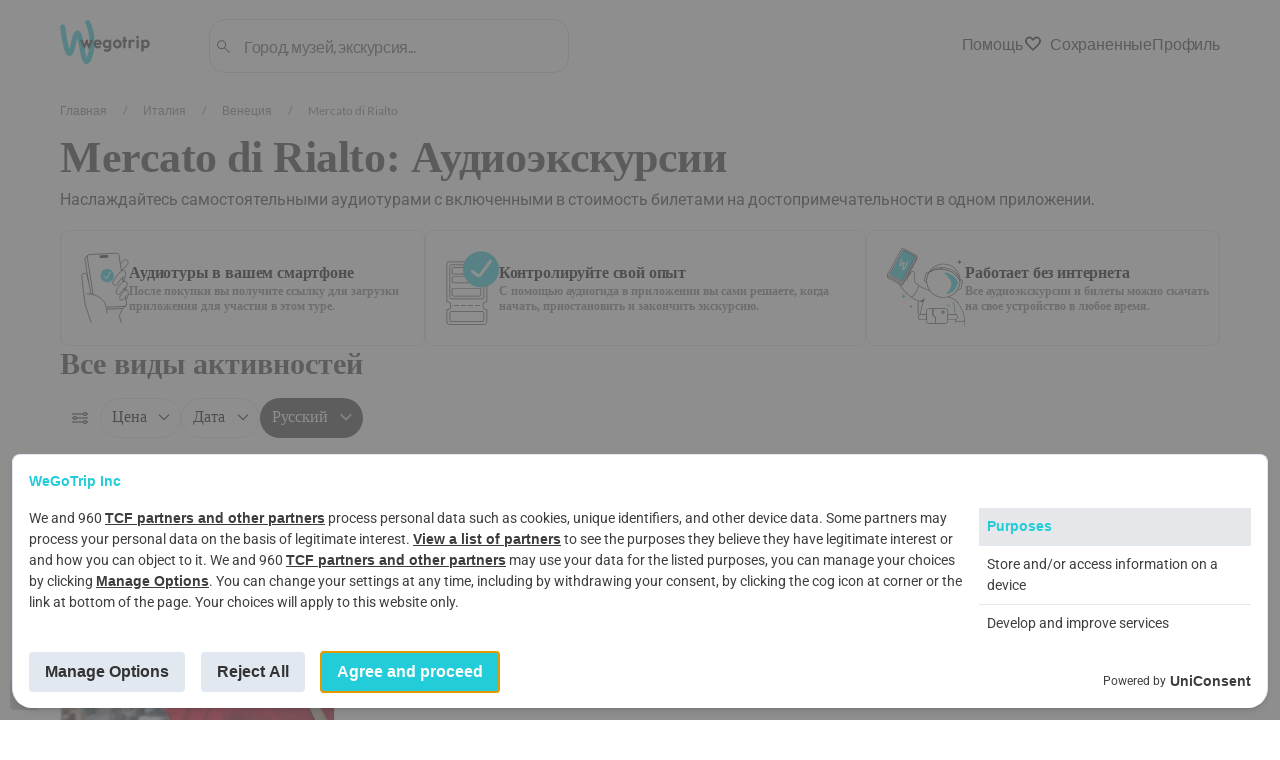

--- FILE ---
content_type: text/html; charset=utf-8
request_url: https://wegotrip.ru/mercato-di-rialto-a8128/
body_size: 40340
content:
<!doctype html><html lang="ru"><head><meta http-equiv="X-UA-Compatible" content="IE=edge"/><meta charSet="utf-8"/><title>WeGoTrip</title><meta name="viewport" content="width=device-width, initial-scale=1"/><meta name="twitter:card" content="summary_large_image"/><meta name="twitter:site" content="@wegotrip"/><meta property="og:locale" content="en_US"/><link rel="preload" href="/static/css/pages-City.09c44288.chunk.css" as="style"/><link rel="preload" href="/static/css/ProductGallerySliderLazy.0b644457.chunk.css" as="style"/><link rel="preload" href="/static/css/pages-Order.61a05c2c.chunk.css" as="style"/><link rel="preload" href="/static/css/pages-Widgets.16598922.chunk.css" as="style"/><link rel="preload" href="/static/css/ProductGalleryFullscreen.197854c9.chunk.css" as="style"/><link rel="preload" href="/static/css/client.bbb742f2.css" as="style"/><link rel="preload" href="/static/css/components-Banner.feea21ae.chunk.css" as="style"/><link rel="preload" href="/static/css/components-BestCities.69a17d21.chunk.css" as="style"/><link rel="preload" href="/static/css/components-BestPlaces.b94499b3.chunk.css" as="style"/><link rel="preload" href="/static/css/pages-Affiliate.47325fe5.chunk.css" as="style"/><link rel="preload" href="/static/css/pages-Author.a41d148f.chunk.css" as="style"/><link rel="preload" href="/static/css/pages-Booking.1a697d86.chunk.css" as="style"/><link rel="preload" href="/static/css/pages-Bookings.cbe72af8.chunk.css" as="style"/><link rel="preload" href="/static/css/pages-Checkout.d7f6e6d1.chunk.css" as="style"/><link rel="preload" href="/static/css/pages-Destinations.bc31e8b4.chunk.css" as="style"/><link rel="preload" href="/static/css/pages-ErrorPage.1638f18a.chunk.css" as="style"/><link rel="preload" href="/static/css/pages-Favorites.5ba19a84.chunk.css" as="style"/><link rel="preload" href="/static/css/pages-Login.9e1207d5.chunk.css" as="style"/><link rel="preload" href="/static/css/pages-Main.30b59c28.chunk.css" as="style"/><link rel="preload" href="/static/css/pages-OnDemandWidget.35434d95.chunk.css" as="style"/><link rel="preload" href="/static/css/pages-PreparingTour.32d10c20.chunk.css" as="style"/><link rel="preload" href="/static/css/pages-Product.17952171.chunk.css" as="style"/><link rel="preload" href="/static/css/pages-Review.ec473532.chunk.css" as="style"/><link rel="preload" href="/static/css/pages-Sitemap.a3177aee.chunk.css" as="style"/><link rel="preload" href="/static/css/pages-TourSharing.229fc204.chunk.css" as="style"/><link rel="stylesheet" href="/static/css/client.bbb742f2.css"/><link rel="stylesheet" href="/static/css/pages-City.09c44288.chunk.css"/><link rel="stylesheet" href="/static/css/pages-City.09c44288.chunk.css.map"/><script defer="">(function(w,d,s,l,i){w[l]=w[l]||[];w[l].push({'gtm.start': new Date().getTime(),event:'gtm.js'});var f=d.getElementsByTagName(s)[0], j=d.createElement(s),dl=l!='dataLayer'?'&l='+l:'';j.async=true;j.src= 'https://www.googletagmanager.com/gtm.js?id='+i+dl;f.parentNode.insertBefore(j,f); })(window,document,'script','dataLayer','GTM-M8X8XZC');</script><style>
            #root {
              min-height: 100vh;
              min-height: -webkit-fill-available;
            }
            
            #initial-loader {
              position: fixed;
              top: 0;
              left: 0;
              right: 0;
              bottom: 0;
              width: 100vw;
              height: 100vh;
              min-width: 100vw;
              min-height: 100vh;
              max-width: 100vw;
              max-height: 100vh;
              background: rgb(255, 255, 255);
              display: flex;
              align-items: center;
              justify-content: center;
              z-index: 9999;
              transition: opacity 0.3s ease-in-out;
              pointer-events: none;
              overflow: hidden;
              contain: strict;
            }
            
            #initial-loader.hidden {
              opacity: 0;
            }

            .initial-spinner {
              --spinner-size: 42px;
              --spinner-color: #22ccd8;
              display: inline-flex;
              align-items: center;
              position: relative;
              height: var(--spinner-size);
              width: var(--spinner-size);
              animation: loader-2-1 3s linear infinite;
            }
            .initial-spinner span {
              clip: rect(calc(var(--spinner-size) / 2), var(--spinner-size), var(--spinner-size), 0);
            }
            .initial-spinner span::after,
            .initial-spinner span::before {
              display: block;
              position: absolute;
              box-sizing: border-box;
              top: 0;
              left: 0;
              bottom: 0;
              right: 0;
              margin: auto;
              height: var(--spinner-size);
              width: var(--spinner-size);
              animation: loader-2-2 1.5s cubic-bezier(0.77, 0, 0.175, 1) infinite;
            }
            .initial-spinner span::before {
              content: "";
              border: 4px solid transparent;
              border-top: 4px solid var(--spinner-color);
              border-radius: 50%;
              animation-name: loader-2-3;
            }
            .initial-spinner span::after {
              content: "";
              border: 4px solid var(--spinner-color);
              border-radius: 50%;
              opacity: 0.5;
              animation: unset;
            }
            @keyframes loader-2-1 {
              0% { transform: rotate(0deg); }
              100% { transform: rotate(360deg); }
            }
            @keyframes loader-2-2 {
              0% { transform: rotate(0deg); }
              100% { transform: rotate(360deg); }
            }
            @keyframes loader-2-3 {
              0% { transform: rotate(0deg); }
              100% { transform: rotate(360deg); }
            }
          </style></head><body><div id="initial-loader"><div class="initial-spinner"><span></span></div></div><div id="root"></div><script defer="">window.__SERVER_APP_STATE__ =  {"initialData":{"attractionId":"8128","destinations":[{"id":498817,"name":"Санкт-Петербург","slug":"saint-petersburg","preview":"https:\u002F\u002Fwgt-prod-storage.s3.amazonaws.com\u002Fmedia\u002FCACHE\u002Fimages\u002Fworld\u002Fcity\u002F19\u002FDepositphotos_132333488_L_2\u002Fb3bd5ed98d1580c836b473e53b221ee9.jpg","itemsCount":99},{"id":524901,"name":"Москва","slug":"moscow","preview":"https:\u002F\u002Fwgt-prod-storage.s3.amazonaws.com\u002Fmedia\u002FCACHE\u002Fimages\u002Fworld\u002Fcity\u002F23\u002FDepositphotos_5372795_XL_2\u002Fb08be6ee65aa8d90ad6588d701ecea52.jpg","itemsCount":43},{"id":3128760,"name":"Барселона","slug":"barcelona","preview":"https:\u002F\u002Fwgt-prod-storage.s3.amazonaws.com\u002Fmedia\u002FCACHE\u002Fimages\u002Fworld\u002Fcity\u002F1\u002Fla-sagrada\u002Fbec0309d3b44a1366d5a3d2a69797d9a.jpg","itemsCount":39},{"id":2988507,"name":"Париж","slug":"paris","preview":"https:\u002F\u002Fwgt-prod-storage.s3.amazonaws.com\u002Fmedia\u002FCACHE\u002Fimages\u002Fworld\u002Fcity\u002F3\u002Fistock_639337086.d4c5b151051.original\u002Fb60097b5641bddbc381fa4fc1abc7819.jpg","itemsCount":54},{"id":2643743,"name":"Лондон","slug":"london","preview":"https:\u002F\u002Fwgt-prod-storage.s3.amazonaws.com\u002Fmedia\u002FCACHE\u002Fimages\u002Fworld\u002Fcity\u002F8\u002Fmarcin-nowak-iXqTqC-f6jI-unsplash\u002Fe63a87802e8d1bc5a9193503f038100a.jpg","itemsCount":37},{"id":551487,"name":"Казань","slug":"kazan","preview":"https:\u002F\u002Fwgt-prod-storage.s3.amazonaws.com\u002Fmedia\u002FCACHE\u002Fimages\u002Fworld\u002Fcity\u002F130\u002Fd09ad0b0d0b7d0b0d0bdd18c_d18dd0bad181d0bad183d180d181d0b8d0b8\u002F9b38184d340499bf6f84c15cb080f547.jpg","itemsCount":5},{"id":463828,"name":"Зеленоградск","slug":"zelenogradsk","preview":"https:\u002F\u002Fwgt-prod-storage.s3.amazonaws.com\u002Fmedia\u002FCACHE\u002Fimages\u002Fworld\u002Fcity\u002F176\u002Fd09ad183d180d0bed180d182_d097d0b5d0bbd0b5d0bdd0bed0b3d180d0b0d0b4d181d0ba\u002F9b726f90b9533d3dcab3df2fb84273a2.jpg","itemsCount":3},{"id":470546,"name":"Выборг","slug":"vyborg","preview":"https:\u002F\u002Fwgt-prod-storage.s3.amazonaws.com\u002Fmedia\u002FCACHE\u002Fimages\u002Fworld\u002Fcity\u002F170\u002Fd09ad180d183d0b3d0bbd0b0d18f_d0b1d0b0d188d0bdd18f._d0b3._d092d18bd0b1d0bed180d0b3\u002Fc22e2679e4b826a205329808b86ec93d.jpg","itemsCount":3},{"id":511359,"name":"Переславль-Залесский","slug":"pereslavl-zalesskiy","preview":"https:\u002F\u002Fwgt-prod-storage.s3.amazonaws.com\u002Fmedia\u002FCACHE\u002Fimages\u002Fworld\u002Fcity\u002F214\u002Fd09dd0b8d0bad0bed0bbd18cd181d0bad0b8d0b9_d0bcd0bed0bdd0b0d181d182d18bd180d18c_d09f_m4OqoB0\u002F7d84069194c2914318a1110b7cc43f6f.jpg","itemsCount":4},{"id":554234,"name":"Калининград","slug":"kaliningrad","preview":"https:\u002F\u002Fwgt-prod-storage.s3.amazonaws.com\u002Fmedia\u002FCACHE\u002Fimages\u002Fworld\u002Fcity\u002F16\u002FDepositphotos_24272583_L_1\u002F49e01151e70bcad19a6b07a88bfd279b.jpg","itemsCount":12},{"id":520555,"name":"Нижний Новгород","slug":"nizhniy-novgorod","preview":"https:\u002F\u002Fwgt-prod-storage.s3.amazonaws.com\u002Fmedia\u002FCACHE\u002Fimages\u002Fworld\u002Fcity\u002F133\u002Fd09dd0b8d0b6d0bdd0b8d0b9_d09dd0bed0b2d0b3d0bed180d0bed0b4\u002F36cb36046f7c6aa18b58b4cf0a2856e6.jpg","itemsCount":9},{"id":1486209,"name":"Екатеринбург","slug":"ekaterinburg","preview":"https:\u002F\u002Fwgt-prod-storage.s3.amazonaws.com\u002Fmedia\u002FCACHE\u002Fimages\u002Fworld\u002Fcity\u002F20\u002Fcloseup-1197606_1920\u002F117ec2448cc047d82a628820d54233ed.jpg","itemsCount":8},{"id":504341,"name":"Псков","slug":"pskov","preview":"https:\u002F\u002Fwgt-prod-storage.s3.amazonaws.com\u002Fmedia\u002FCACHE\u002Fimages\u002Fworld\u002Fcity\u002F171\u002Fkremlin_pskov\u002F8f076b9e3a2e4c2de48e01d15c2326d4.jpg","itemsCount":6},{"id":3117735,"name":"Мадрид","slug":"madrid","preview":"https:\u002F\u002Fwgt-prod-storage.s3.amazonaws.com\u002Fmedia\u002FCACHE\u002Fimages\u002Fworld\u002Fcity\u002F14\u002Fmadrid-327979_1920\u002Faeab1930167a78284c4757398be7e9ec.jpg","itemsCount":22},{"id":2759794,"name":"Амстердам","slug":"amsterdam","preview":"https:\u002F\u002Fwgt-prod-storage.s3.amazonaws.com\u002Fmedia\u002FCACHE\u002Fimages\u002Fworld\u002Fcity\u002F4\u002FAmsterdam-kanaly\u002F0211399a5b5adab6151613d7dd78917b.jpg","itemsCount":44}],"city":{"id":3164603,"name":"Венеция","slug":"venice","country":{"id":3175395,"name":"Италия","slug":"italy"},"cover":"https:\u002F\u002Fwgt-prod-storage.s3.amazonaws.com\u002Fmedia\u002Fworld\u002Fcity\u002F11\u002F0_t5OOS3vSifE0pZEy.jpg","preview":"https:\u002F\u002Fwgt-prod-storage.s3.amazonaws.com\u002Fmedia\u002FCACHE\u002Fimages\u002Fworld\u002Fcity\u002F11\u002F0_t5OOS3vSifE0pZEy\u002Fccf02eb1009904e65e1be72653ca3cce.jpg","itemsCount":78,"categories":[{"id":1,"title":"Культура и история","slug":"culture-and-history","itemsCount":4,"subcategories":[{"id":10,"title":"Культурные","slug":"cultural-tours"},{"id":9,"title":"Археология","slug":"archeology"},{"id":8,"title":"Архитектура","slug":"architecture"},{"id":7,"title":"История и достояние","slug":"history-heritage"},{"id":6,"title":"Искусство и музеи","slug":"art-museums"}]},{"id":2,"title":"Обзорные экскурсии","slug":"sightseeing-tours","itemsCount":1,"subcategories":[{"id":4,"title":"Городские","slug":"city-tours"},{"id":3,"title":"Автомобильные","slug":"car-tours"},{"id":2,"title":"Велосипедные","slug":"bike-tours"},{"id":1,"title":"Пешеходные","slug":"walking-tours"}]},{"id":3,"title":"Тематические туры","slug":"theme-tours","itemsCount":0,"subcategories":[{"id":13,"title":"Мистика и призраки","slug":"ghost-vampire-tours"},{"id":17,"title":"Квест-экскурсии","slug":"quest-tours"},{"id":14,"title":"Фотопрогулки","slug":"photography-tours"},{"id":16,"title":"Подземелья и пещеры","slug":"underground-tours"},{"id":15,"title":"Ночные","slug":"night-tours"},{"id":12,"title":"Фильмы и кино","slug":"movie-tv-tours"},{"id":11,"title":"Литература, искусство и музыка","slug":"literary-art-music-tours"}]},{"id":4,"title":"Семейные туры","slug":"family-friendly-tours","itemsCount":1,"subcategories":[]},{"id":5,"title":"Гастрономические","slug":"gastronomy","itemsCount":0,"subcategories":[{"id":22,"title":"Сладости и шоколад","slug":"chocolate-tours"},{"id":21,"title":"Бары, клубы и пабы","slug":"bar-club-pub-tours"},{"id":20,"title":"Дегустация вин","slug":"wine-tours"},{"id":19,"title":"Уличная еда","slug":"street-food-tours"},{"id":18,"title":"Гастрономические","slug":"food-tours"}]},{"id":6,"title":"Билеты и карты гостя","slug":"sightseeing-tickets-passes","itemsCount":3,"subcategories":[{"id":23,"title":"Достопримечательности","slug":"attraction-tickets"},{"id":25,"title":"Обзорные билеты","slug":"sightseeing-tickets"},{"id":24,"title":"Музеи и выставки","slug":"museum-tickets-passes"},{"id":26,"title":"Билеты без очереди","slug":"skip-line-tickets"}]},{"id":8,"title":"Многодневные туры","slug":"multi-day-tours","itemsCount":0,"subcategories":[{"id":33,"title":"Многодневные туры","slug":"multi-day-tours"},{"id":30,"title":"Туры на 1 день","slug":"1-day-tours"},{"id":32,"title":"Туры на 3 дня","slug":"3-day-tours"},{"id":31,"title":"Туры на 2 дня","slug":"2-day-tours"}]},{"id":10,"title":"Трансферы","slug":"transfers","itemsCount":0,"subcategories":[{"id":36,"title":"Водные","slug":"water-transfers"},{"id":35,"title":"Автобусные","slug":"bus-services"},{"id":34,"title":"В аэропорт и наземные","slug":"airport-ground-transfers"}]}],"collections":[{"category":{"id":1,"title":"Культура и история","slug":"culture-and-history","subcategories":[{"id":10,"title":"Культурные","slug":"cultural-tours"},{"id":9,"title":"Археология","slug":"archeology"},{"id":8,"title":"Архитектура","slug":"architecture"},{"id":7,"title":"История и достояние","slug":"history-heritage"},{"id":6,"title":"Искусство и музеи","slug":"art-museums"}]},"preview_image":"https:\u002F\u002Fwgt-prod-storage.s3.amazonaws.com\u002Fmedia\u002FCACHE\u002Fimages\u002Fproducts\u002Fproduct\u002F117\u002Fshutterstock_720444505\u002F0671fb6ba43ed452c0ff099290b9c3b3.jpg","bg_image":"https:\u002F\u002Fwgt-prod-storage.s3.amazonaws.com\u002Fmedia\u002Fproducts\u002Fproduct\u002F117\u002Fshutterstock_720444505.jpg","cover_position":50,"meta_title":"","meta_description":"","description":"","faqs":[{"title":"What are the best Culture & History in Venice?","body":"Among the best Venice Culture & History experiences are tours like the immersive Doge's Palace & St. Mark's Square audio guide, which showcases the city's historic grandeur. Not to be surpassed is the profound journey through Saint Mark's Basilica, offering insights into the majestic cathedral’s art and architecture. Additionally, walks that encompass the Grand Canal or introduce the diverse colors and crafts of the Venetian Lagoon islands are highly rated for cultural depth and visual splendor.","type":"attraction"},{"title":"What are other things to do than Culture & History that are worth visiting in Venice?","body":"Apart from indulging in the top Culture & History in Venice, visitors can enjoy romantic gondola rides, taste local Venetian cuisine, and explore the vibrant market at Rialto. The artistry within the Peggy Guggenheim Collection and the modern installations at the Venice Biennale offer contemporary art contrasts to the historical backdrop. Leisurely strolls through the winding streets and enchanting boat tours to the colorful islands of the lagoon provide serene reprieves from the rich historical tapestry of the city.","type":"attraction"},{"title":"How long do Culture & History in Venice take?","body":"The duration of Culture & History tours in Venice can widely vary. A walk through notable sights like the Doge's Palace may take 1-2 hours, whereas a complete tour of St. Mark's Basilica could span a similar timeframe. For those willing to delve deeper, such as taking a day trip exploring the Venetian Lagoon islands, the experience could extend to half a day or longer. Time spent is often reflective of the depth and leisure of the exploration preferred by the visitor.","type":"attraction"}],"abouts":[],"city":3164603},{"category":{"id":6,"title":"Билеты и карты гостя","slug":"sightseeing-tickets-passes","subcategories":[{"id":23,"title":"Достопримечательности","slug":"attraction-tickets"},{"id":25,"title":"Обзорные билеты","slug":"sightseeing-tickets"},{"id":24,"title":"Музеи и выставки","slug":"museum-tickets-passes"},{"id":26,"title":"Билеты без очереди","slug":"skip-line-tickets"}]},"preview_image":"https:\u002F\u002Fwgt-prod-storage.s3.amazonaws.com\u002Fmedia\u002FCACHE\u002Fimages\u002Fproducts\u002Fimagefile\u002F11668\u002Frflqnhz93m9ljldg9xhexl-o8vnlwr0qz-qm6blfqf3v6-i04csvtbigaibesy1al5i4rfe0m4h9xc5aivbe\u002F1c9981b77b74ea9cbe73d3b4e1a90a45.jpg","bg_image":"https:\u002F\u002Fwgt-prod-storage.s3.amazonaws.com\u002Fmedia\u002Fproducts\u002Fimagefile\u002F11668\u002Frflqnhz93m9ljldg9xhexl-o8vnlwr0qz-qm6blfqf3v6-i04csvtbigaibesy1al5i4rfe0m4h9xc5aivbe.jpg","cover_position":50,"meta_title":"","meta_description":"","description":"","faqs":[{"title":"What are the best Sightseeing Tickets & Passes in Venice?","body":"\nThe best Venice Sightseeing Tickets & Passes include the iconic Doge's Palace & St. Mark's Square tour, where history unfolds in spectacular fashion. Visitors also rate the in-depth audio tours of the majestic Saint Mark's Basilica highly, along with the panoramic St. Mark's Bell Tower experience for a bird's-eye view of the city. The La Fenice Theatre tours, both with and without audio guide options, are a must for culture enthusiasts seeking to indulge in Venice's operatic legacy.\n","type":"attraction"},{"title":"What are other things to do than Sightseeing Tickets & Passes that are worth visiting in Venice?","body":"\nBeyond Sightseeing Tickets & Passes, Venice boasts activities such as gondola rides along its iconic canals, culinary tours sampling Venetian cuisine, and exploring the vibrant Rialto Market. Art lovers will enjoy the Peggy Guggenheim Collection and the masterpieces within the Gallerie dell'Accademia. For a touch of the contemporary, the Biennale di Venezia offers cutting-edge arts and architecture exhibitions.\n","type":"attraction"},{"title":"How long do Sightseeing Tickets & Passes in Venice take?","body":"\nThe duration of Sightseeing Tickets & Passes in Venice can vary. A walkthrough of the Doge's Palace might take up to an hour, whereas exploring Saint Mark's Basilica with an audio guide can span 45 minutes to an hour. Visits to the Bell Tower or La Fenice Theatre can be shorter, generally around 30 minutes. For a more leisurely experience, hop-on hop-off boat passes are valid for 24 hours, allowing visitors to explore at their own pace.\n","type":"attraction"}],"abouts":[],"city":3164603},{"category":{"id":10,"title":"Трансферы","slug":"transfers","subcategories":[{"id":36,"title":"Водные","slug":"water-transfers"},{"id":35,"title":"Автобусные","slug":"bus-services"},{"id":34,"title":"В аэропорт и наземные","slug":"airport-ground-transfers"}]},"preview_image":"https:\u002F\u002Fwgt-prod-storage.s3.amazonaws.com\u002Fmedia\u002FCACHE\u002Fimages\u002Fproducts\u002Fproduct\u002F4268\u002Fdepositphotos61192693l\u002F0da980f2f031fe7e89a8399125dbc660.jpg","bg_image":"https:\u002F\u002Fwgt-prod-storage.s3.amazonaws.com\u002Fmedia\u002Fproducts\u002Fproduct\u002F4268\u002Fdepositphotos61192693l.jpg","cover_position":50,"meta_title":"","meta_description":"","description":"","faqs":[{"title":"What are the best Transfers in Venice?","body":"The best Venice Transfers offer seamless navigation through the city's iconic waterways. Top Transfers in Venice include the in-app audio tours aboard the Vaporetto service that provide enlightening narratives through the Grand Canal, as well as convenient hop-on\u002Fhop-off boat trips ensuring a comprehensive Venetian experience. These tours are highly recommended for their combination of scenic views and deep cultural insights.","type":"attraction"},{"title":"What are other things to do than Transfers that are worth visiting in Venice?","body":"Venice is replete with activities beyond water transfers. Visitors are encouraged to explore the historic St. Mark’s Square, the Doge's Palace, and the Bridge of Sighs. Art aficionados may appreciate the treasures housed within the Peggy Guggenheim Collection and the Accademia Gallery. Murano and Burano islands provide unique glassmaking and lacework demonstrations. Lastly, no visit is complete without experiencing an authentic gondola ride.","type":"attraction"},{"title":"How long do Transfers in Venice take?","body":"Transfer times in Venice vary depending on the selected route and service. Typical in-app audio tours aboard the Vaporetto can last up to 45 minutes for direct routes, providing a concise yet substantial encounter with Venice's landmarks. For those opting for hop-on\u002Fhop-off services, transfers can be tailored to individual itineraries, often with daily passes allowing for extended discovery throughout the Venetian canals.","type":"attraction"}],"abouts":[],"city":3164603},{"category":{"id":2,"title":"Обзорные экскурсии","slug":"sightseeing-tours","subcategories":[{"id":4,"title":"Городские","slug":"city-tours"},{"id":3,"title":"Автомобильные","slug":"car-tours"},{"id":2,"title":"Велосипедные","slug":"bike-tours"},{"id":1,"title":"Пешеходные","slug":"walking-tours"}]},"preview_image":"https:\u002F\u002Fwgt-prod-storage.s3.amazonaws.com\u002Fmedia\u002FCACHE\u002Fimages\u002Fproducts\u002Fimagefile\u002FNone\u002Fvenice\u002Fa05b48bd12885fefa948b323a716f3ed.jpg","bg_image":"https:\u002F\u002Fwgt-prod-storage.s3.amazonaws.com\u002Fmedia\u002Fproducts\u002Fimagefile\u002FNone\u002Fvenice.jpg","cover_position":50,"meta_title":"","meta_description":"","description":"","faqs":[{"title":"What are the best Sightseeing Tours in Venice?","body":"The best Sightseeing Tours in Venice offer a diverse look at the city's rich history and culture. From the mysterious and ghostly tales of the Mysterious Venice In-App Audio Tour to the iconic landmarks covered in the Mini Walking Tour, there's much to explore. The Grand Canal Vaporetto Audio Tour offers a unique perspective from Venetian waterways, while the Dorsoduro tour takes visitors off the beaten path. Those seeking a local's insight might opt for the city tour on foot. Each tour is distinctively curated to ensure visitors experience the spirit and charm of Venice.","type":"attraction"},{"title":"What are other things to do than Sightseeing Tours that are worth visiting in Venice?","body":"Beyond Sightseeing Tours, Venice boasts a plethora of activities and attractions. Visitors can enjoy gondola rides along the canals, visit the renowned Venice Biennale art exhibition, or explore the colorful island of Murano renowned for glassmaking. The Peggy Guggenheim Collection showcases a premier modern art collection, and the Lido offers beaches and relaxation. Historic opera houses like Teatro La Fenice provide cultural performances, while Venice's many exquisite churches and museums offer a deep dive into its storied past.","type":"attraction"},{"title":"How long do Sightseeing Tours in Venice take?","body":"The duration of Sightseeing Tours in Venice can vary widely, ranging from short 45-minute excursions like the Grand Canal Vaporetto Audio Tour to several hours for more in-depth explorations. Walking tours to soak in the iconic landmarks and lesser-known jewels of Venice typically last between 1 to 3 hours. For those who prefer to indulge in the details and take their time at each stop, full-day tours are also available. Regardless, each tour is designed to be a convenient, self-paced experience for individual preferences.","type":"attraction"}],"abouts":[],"city":3164603},{"category":{"id":3,"title":"Тематические туры","slug":"theme-tours","subcategories":[{"id":13,"title":"Мистика и призраки","slug":"ghost-vampire-tours"},{"id":17,"title":"Квест-экскурсии","slug":"quest-tours"},{"id":14,"title":"Фотопрогулки","slug":"photography-tours"},{"id":16,"title":"Подземелья и пещеры","slug":"underground-tours"},{"id":15,"title":"Ночные","slug":"night-tours"},{"id":12,"title":"Фильмы и кино","slug":"movie-tv-tours"},{"id":11,"title":"Литература, искусство и музыка","slug":"literary-art-music-tours"}]},"preview_image":"https:\u002F\u002Fwgt-prod-storage.s3.amazonaws.com\u002Fmedia\u002FCACHE\u002Fimages\u002Fproducts\u002Fimagefile\u002FNone\u002Fimge6344\u002F708bf9c980416e70d983789eb2b64827.jpg","bg_image":"https:\u002F\u002Fwgt-prod-storage.s3.amazonaws.com\u002Fmedia\u002Fproducts\u002Fimagefile\u002FNone\u002Fimge6344.jpg","cover_position":50,"meta_title":"","meta_description":"","description":"","faqs":[{"title":"What are the best Theme Tours in Venice?","body":"Among the best Venice Theme Tours are the Mysterious Venice In-App Audio Tour that uncovers the city's ghost stories and legends, and the Venice Biennale 2024 In 1 Hour tour, offering a focused exploration of contemporary art on display at the Central Pavilion.","type":"attraction"},{"title":"What are other things to do than Theme Tours that are worth visiting in Venice?","body":"Apart from theme tours, visitors can enjoy gondola rides through the canals, marvel at the splendor of Saint Mark's Basilica, visit the Doge's Palace, explore the Rialto Market, or simply relax in the Campo Santa Margherita.","type":"attraction"},{"title":"How long do Theme Tours in Venice take?","body":"The duration of theme tours in Venice varies, but many are designed to be concise and rich in content, often lasting about an hour, making them ideal for both brief visits and comprehensive cultural explorations.","type":"attraction"}],"abouts":[],"city":3164603},{"category":{"id":5,"title":"Гастрономические","slug":"gastronomy","subcategories":[{"id":22,"title":"Сладости и шоколад","slug":"chocolate-tours"},{"id":21,"title":"Бары, клубы и пабы","slug":"bar-club-pub-tours"},{"id":20,"title":"Дегустация вин","slug":"wine-tours"},{"id":19,"title":"Уличная еда","slug":"street-food-tours"},{"id":18,"title":"Гастрономические","slug":"food-tours"}]},"preview_image":"https:\u002F\u002Fwgt-prod-storage.s3.amazonaws.com\u002Fmedia\u002FCACHE\u002Fimages\u002Fworld\u002Fcity\u002F11\u002F0_t5OOS3vSifE0pZEy\u002Fccf02eb1009904e65e1be72653ca3cce.jpg","bg_image":"https:\u002F\u002Fwgt-prod-storage.s3.amazonaws.com\u002Fmedia\u002Fworld\u002Fcity\u002F11\u002F0_t5OOS3vSifE0pZEy.jpg","cover_position":50,"meta_title":"","meta_description":"","description":"","faqs":[],"abouts":[],"city":3164603},{"category":{"id":8,"title":"Многодневные туры","slug":"multi-day-tours","subcategories":[{"id":33,"title":"Многодневные туры","slug":"multi-day-tours"},{"id":30,"title":"Туры на 1 день","slug":"1-day-tours"},{"id":32,"title":"Туры на 3 дня","slug":"3-day-tours"},{"id":31,"title":"Туры на 2 дня","slug":"2-day-tours"}]},"preview_image":"https:\u002F\u002Fwgt-prod-storage.s3.amazonaws.com\u002Fmedia\u002FCACHE\u002Fimages\u002Fworld\u002Fcity\u002F11\u002F0_t5OOS3vSifE0pZEy\u002Fccf02eb1009904e65e1be72653ca3cce.jpg","bg_image":"https:\u002F\u002Fwgt-prod-storage.s3.amazonaws.com\u002Fmedia\u002Fworld\u002Fcity\u002F11\u002F0_t5OOS3vSifE0pZEy.jpg","cover_position":50,"meta_title":"","meta_description":"","description":"","faqs":[],"abouts":[],"city":3164603},{"category":{"id":4,"title":"Семейные туры","slug":"family-friendly-tours","subcategories":[]},"preview_image":"https:\u002F\u002Fwgt-prod-storage.s3.amazonaws.com\u002Fmedia\u002FCACHE\u002Fimages\u002Fproducts\u002Fimagefile\u002FNone\u002Fpexels-frans-van-heerden-847366_hsBAFtl\u002F0b2867e07e57536673c304147f84f6dc.jpg","bg_image":"https:\u002F\u002Fwgt-prod-storage.s3.amazonaws.com\u002Fmedia\u002Fproducts\u002Fimagefile\u002FNone\u002Fpexels-frans-van-heerden-847366_hsBAFtl.jpg","cover_position":50,"meta_title":"","meta_description":"","description":"","faqs":[{"title":"What are the best Family Friendly Tours in Venice?","body":"The best Venice Family Friendly Tours include exploring the Doge's Palace & St. Mark's Square, engaging with the city’s vibrant history, and participating in the Mysterious Venice audio tour that reveals the romantic city's legends and ghost stories. These tours are curated to capture the imagination of both children and adults alike.","type":"attraction"},{"title":"What are other things to do than Family Friendly Tours that are worth visiting in Venice?","body":"Beyond family-friendly tours, visitors can enjoy gondola rides through the canals, marvel at the Venetian art in the Peggy Guggenheim Collection, and relax at the Lido Beach. For a cultural experience, the Venice Biennale presents art and architecture exhibitions that captivate visitors of all ages.","type":"attraction"},{"title":"How long do Family Friendly Tours in Venice take?","body":"Family Friendly Tours in Venice can vary in length, but most are designed to be engaging without being overwhelming. On average, these top family friendly tours in Venice take between 1 to 3 hours, providing a comprehensive yet manageable experience for families to enjoy.","type":"attraction"}],"abouts":[],"city":3164603}],"attractions":[{"id":91,"name":"Собор Святого Марка","slug":"saint-marks-basilica","preview":"https:\u002F\u002Fwgt-prod-storage.s3.amazonaws.com\u002Fmedia\u002FCACHE\u002Fimages\u002Fworld\u002Fattraction\u002F91\u002Ftmpjwbzx937\u002Ffaf222e39df1651b51c29e1aab7cc11e.jpg","itemsCount":3},{"id":93,"name":"Дворец дожей","slug":"doges-palace-7627401","preview":"https:\u002F\u002Fwgt-prod-storage.s3.amazonaws.com\u002Fmedia\u002FCACHE\u002Fimages\u002Fworld\u002Fattraction\u002F93\u002Ftmp9bf5utix\u002F8a3e50a630384e4e244edd190a5c62c3.jpg","itemsCount":3},{"id":92,"name":"Ла Фениче","slug":"la-fenice","preview":"https:\u002F\u002Fwgt-prod-storage.s3.amazonaws.com\u002Fmedia\u002FCACHE\u002Fimages\u002Fworld\u002Fattraction\u002F92\u002Ftmprwz57bul\u002F7abd9f34a3f65d95a2b33f30ec976a97.jpg","itemsCount":1},{"id":81,"name":"Площадь Святого Марка","slug":"piazza-san-marco","preview":"https:\u002F\u002Fwgt-prod-storage.s3.amazonaws.com\u002Fmedia\u002FCACHE\u002Fimages\u002Fworld\u002Fattraction\u002F81\u002Fvenice-5170823_1920\u002F89c4634132b8c51b4e9f36cc4d203486.jpg","itemsCount":1},{"id":7294,"name":"Peggy Guggenheim Collection","slug":"peggy-guggenheim-collection","preview":"https:\u002F\u002Fwgt-prod-storage.s3.amazonaws.com\u002Fmedia\u002FCACHE\u002Fimages\u002Fworld\u002Fattraction\u002F7294\u002FDepositphotos_160474438_L\u002Ff60286411c43c23c783103aa616ac07c.jpg","itemsCount":1},{"id":7383,"name":"St Mark's Clocktower","slug":"st-marks-clocktower","preview":"https:\u002F\u002Fwgt-prod-storage.s3.amazonaws.com\u002Fmedia\u002FCACHE\u002Fimages\u002Fworld\u002Fattraction\u002F7383\u002Ftmpcv7xx3b3\u002Fcc4383700ab00789618c173c5cbac924.jpg","itemsCount":1}],"faqs":[],"h1":"","description":"","meta_description":"","meta_title":"","avgRating":4.45,"minPrice":[{"currencyCode":"EUR","priceValue":0},{"currencyCode":"CHF","priceValue":0},{"currencyCode":"RUB","priceValue":0},{"currencyCode":"KZT","priceValue":0},{"currencyCode":"USD","priceValue":0},{"currencyCode":"THB","priceValue":0},{"currencyCode":"BYN","priceValue":0},{"currencyCode":"GBP","priceValue":0}],"maxPrice":[{"currencyCode":"EUR","priceValue":42},{"currencyCode":"CHF","priceValue":38.47},{"currencyCode":"RUB","priceValue":3782.88},{"currencyCode":"KZT","priceValue":25094.93},{"currencyCode":"USD","priceValue":49.89},{"currencyCode":"THB","priceValue":1571.81},{"currencyCode":"BYN","priceValue":142.11},{"currencyCode":"GBP","priceValue":36.36}],"products_data":[]},"cityAttractionsWithoutTickets":{"count":9,"pages":1,"current":1,"next":null,"results":[{"id":81,"name":"Площадь Святого Марка","slug":"piazza-san-marco","preview":"https:\u002F\u002Fwgt-prod-storage.s3.amazonaws.com\u002Fmedia\u002FCACHE\u002Fimages\u002Fworld\u002Fattraction\u002F81\u002Fvenice-5170823_1920\u002F89c4634132b8c51b4e9f36cc4d203486.jpg","itemsCount":19},{"id":7383,"name":"St Mark's Clocktower","slug":"st-marks-clocktower","preview":"https:\u002F\u002Fwgt-prod-storage.s3.amazonaws.com\u002Fmedia\u002FCACHE\u002Fimages\u002Fworld\u002Fattraction\u002F7383\u002Ftmpcv7xx3b3\u002Fcc4383700ab00789618c173c5cbac924.jpg","itemsCount":12},{"id":99,"name":"San Michele","slug":"san-michele","preview":"https:\u002F\u002Fwgt-prod-storage.s3.amazonaws.com\u002Fmedia\u002FCACHE\u002Fimages\u002Fworld\u002Fattraction\u002F99\u002Fvenice-4578432_1920\u002F3f2085e3febf6b7018bfaff1828f946c.jpg","itemsCount":2},{"id":94,"name":"San Zaccaria","slug":"san-zaccaria","preview":"https:\u002F\u002Fwgt-prod-storage.s3.amazonaws.com\u002Fmedia\u002FCACHE\u002Fimages\u002Fworld\u002Fattraction\u002F94\u002FChiesa_di_San_Zaccaria_Venezia\u002Fd7695261f51feb08f2643463dc92cf51.jpg","itemsCount":1},{"id":114,"name":"Madonna dell'Orto","slug":"madonna-dellorto","preview":"https:\u002F\u002Fwgt-prod-storage.s3.amazonaws.com\u002Fmedia\u002FCACHE\u002Fimages\u002Fworld\u002Fattraction\u002F114\u002FMadonna_dellOrto\u002F099903a5d011f4c8f588e7bab9bfef5d.jpg","itemsCount":1},{"id":181,"name":"Basilica di San Giovanni e Paolo","slug":"basilica-di-san-giovanni-e-paolo","preview":"https:\u002F\u002Fwgt-prod-storage.s3.amazonaws.com\u002Fmedia\u002FCACHE\u002Fimages\u002Fworld\u002Fattraction\u002F181\u002FExterior_of_Santi_Giovanni_e_Paolo_Venice_from_Campo_San_Zanipolo\u002F1f5a33c08371e16bb34fb830a801fd36.jpg","itemsCount":1},{"id":95,"name":"Chiesa di Santa Fosca","slug":"chiesa-di-santa-fosca","preview":"https:\u002F\u002Fwgt-prod-storage.s3.amazonaws.com\u002Fmedia\u002FCACHE\u002Fimages\u002Fworld\u002Fattraction\u002F95\u002FSanta_Fosca_Chiesa_e_Campo\u002F893bab15cd765b03566078fbed80d236.jpg","itemsCount":1},{"id":7626,"name":"San Giorgio Maggiore Island","slug":"san-giorgio-maggiore-island","preview":"https:\u002F\u002Fwgt-prod-storage.s3.amazonaws.com\u002Fmedia\u002FCACHE\u002Fimages\u002Fworld\u002Fattraction\u002F7626\u002FDepositphotos_64339785_L\u002F8f7e5d74b4ff0358c6c1dd300d2ca4cc.jpg","itemsCount":1},{"id":111,"name":"Chiesa di San Michele in Isola","slug":"chiesa-di-san-michele-in-isola","preview":"https:\u002F\u002Fwgt-prod-storage.s3.amazonaws.com\u002Fmedia\u002FCACHE\u002Fimages\u002Fworld\u002Fattraction\u002F111\u002FSan_Michele_in_Isola_Facade\u002Fdd357749160bad0c87e8079ab02053b4.jpg","itemsCount":1}]},"productsPerPage":20,"currency":"RUB","attraction":{"id":8128,"name":"Mercato di Rialto","slug":"mercato-di-rialto","h1":"","preview":"https:\u002F\u002Fwgt-prod-storage.s3.amazonaws.com\u002Fmedia\u002FCACHE\u002Fimages\u002Fworld\u002Fattraction\u002F8128\u002Ftmpl8nbm8hk\u002Ff7aae196e63bdd0b3421bd143aa0904b.jpg","cover":"https:\u002F\u002Fwgt-prod-storage.s3.amazonaws.com\u002Fmedia\u002Fworld\u002Fattraction\u002F8128\u002Ftmpl8nbm8hk.jpg","description":"","locationGeo":{"type":"Point","coordinates":[12.3337015,45.4396774]},"address":"Calle Prima de la Donzella, 306","city":{"id":3164603,"name":"Venice","slug":"venice"},"country":{"id":3175395,"name":"Italy","slug":"italy"},"entrance":false,"fee":false,"protected":false,"itemsCount":1,"nearbyAttractions":[{"id":7004,"name":"Ca' Pesaro","slug":"ca-pesaro","preview":"https:\u002F\u002Fwgt-prod-storage.s3.amazonaws.com\u002Fmedia\u002FCACHE\u002Fimages\u002Fworld\u002Fattraction\u002F7004\u002FDepositphotos_599243352_L\u002F4c9dc95a17d4adef45d7f999e5b156bb.jpg","itemsCount":0},{"id":439,"name":"Al Gallo","slug":"al-gallo","preview":"","itemsCount":0},{"id":7625,"name":"Museum of Natural History","slug":"museum-of-natural-history-7627445","preview":"https:\u002F\u002Fwgt-prod-storage.s3.amazonaws.com\u002Fmedia\u002FCACHE\u002Fimages\u002Fworld\u002Fattraction\u002F7625\u002FDepositphotos_277555322_L\u002F421f4bc09d27f2631498204099ffd682.jpg","itemsCount":0},{"id":438,"name":"Casa Arte","slug":"casa-arte","preview":"","itemsCount":0},{"id":181,"name":"Basilica di San Giovanni e Paolo","slug":"basilica-di-san-giovanni-e-paolo","preview":"https:\u002F\u002Fwgt-prod-storage.s3.amazonaws.com\u002Fmedia\u002FCACHE\u002Fimages\u002Fworld\u002Fattraction\u002F181\u002FExterior_of_Santi_Giovanni_e_Paolo_Venice_from_Campo_San_Zanipolo\u002F1f5a33c08371e16bb34fb830a801fd36.jpg","itemsCount":0},{"id":444,"name":"Querini Stampalia Foundation","slug":"querini-stampalia-foundation","preview":"https:\u002F\u002Fwgt-prod-storage.s3.amazonaws.com\u002Fmedia\u002FCACHE\u002Fimages\u002Fworld\u002Fattraction\u002F444\u002FPonte_di_legno_privato_della_Fondazione_Querini-Stampalia\u002F1cf21942b89120a41638b02f0092f9e8.jpg","itemsCount":0},{"id":7383,"name":"St Mark's Clocktower","slug":"st-marks-clocktower","preview":"https:\u002F\u002Fwgt-prod-storage.s3.amazonaws.com\u002Fmedia\u002FCACHE\u002Fimages\u002Fworld\u002Fattraction\u002F7383\u002Ftmpcv7xx3b3\u002Fcc4383700ab00789618c173c5cbac924.jpg","itemsCount":1},{"id":92,"name":"Ла Фениче","slug":"la-fenice","preview":"https:\u002F\u002Fwgt-prod-storage.s3.amazonaws.com\u002Fmedia\u002FCACHE\u002Fimages\u002Fworld\u002Fattraction\u002F92\u002Ftmprwz57bul\u002F7abd9f34a3f65d95a2b33f30ec976a97.jpg","itemsCount":1},{"id":437,"name":"Leonardo da Vinci Museum Venice","slug":"leonardo-da-vinci-museum-venice","preview":"","itemsCount":1},{"id":81,"name":"Площадь Святого Марка","slug":"piazza-san-marco","preview":"https:\u002F\u002Fwgt-prod-storage.s3.amazonaws.com\u002Fmedia\u002FCACHE\u002Fimages\u002Fworld\u002Fattraction\u002F81\u002Fvenice-5170823_1920\u002F89c4634132b8c51b4e9f36cc4d203486.jpg","itemsCount":1}],"tickets":[],"meta_description":"","schedule":null,"abouts":[],"meta_title":"","faqs":[]},"mobile":false,"linkings":{},"seoHtml":"","path":"\u002Fmercato-di-rialto-a8128\u002F"},"afterData":{"scrollToTop":{"current":true}}}</script><script defer="">window._ENV_ = {"ENV":"production","DOMAIN_REGION":"ru","DOMAIN_URL":"https:\u002F\u002Fwegotrip.ru","STRIPE_PUBLISHABLE_KEY":"pk_live_51Q4hgyEtD5W494hxKWpE6ICJztyAUT9cjG97zZxYcVR2rH3Cf3Mu6PDKxM7tDPrcV7n2nyxG57oaUN05l7z9udsc00fSAHaiGb","GOOGLE_MAPS_API_KEY":"AIzaSyCcsok_eEMFB2T5ldaHHTCeQV9A0Nq2zXk","RECAPTCHA_SITE_KEY":"6LfGpYYmAAAAAJFGgTqZ242eKuK_ZcQK_HSSHVEn","RAZZLE_SENTRY_DSN":"https:\u002F\u002F61c3f7f794c74dd6a1eb29464e3f706f@sentry.wegotrip.com\u002F3","YOOKASSA_SHOP_ID":"892462","API_URL_PROXY":undefined}</script><script defer="">window._PRELOADED_STATE_ = {"products":{"products":[],"similarProducts":[],"upSaleProducts":[],"prefetched":{"products":[{"id":5040,"title":"Пешеходная обзорная аудиоэкскурсия по Венеции от местного жителя","slug":"peshehodnaya-obzornaya-audioekskursiya-po-venetsii-ot-mestnogo-zhitelya","cover":"https:\u002F\u002Fwgt-prod-storage.s3.amazonaws.com\u002Fmedia\u002Fproducts\u002Fproduct\u002F5040\u002Fdepositphotos256194436l.jpg","preview":"https:\u002F\u002Fwgt-prod-storage.s3.amazonaws.com\u002Fmedia\u002FCACHE\u002Fimages\u002Fproducts\u002Fproduct\u002F5040\u002Fdepositphotos256194436l\u002F585c24a46663a64bdcf687abc4816079.jpg","price":943.69,"exprice":943.69,"currency":"₽","currencyCode":"RUB","rating":4.9,"reviewsCount":5,"ratingsCount":7,"category":"Городские","city":{"id":3164603,"name":"Венеция","slug":"venice"},"duration":"2 hours","durationMin":120,"durationMax":120,"type":1,"tags":{"audioguide":true,"text":true,"available":true},"locale":"ru","author":{"avatar":"https:\u002F\u002Fwgt-prod-storage.s3.amazonaws.com\u002Fmedia\u002Fusers\u002Fuser\u002F34126\u002Fid34126-avatar.png","name":"Alina","bio":"Работаю в туризме с 2012 года. Объездила весь мир от Таити до Соловецких островов. Разговариваю на 6 языках.","nickname":"id34126"},"images":[{"id":22226,"description":"","cover":true,"preview":"https:\u002F\u002Fwgt-prod-storage.s3.amazonaws.com\u002Fmedia\u002FCACHE\u002Fimages\u002Fproducts\u002Fimagefile\u002F22226\u002Fdepositphotos256194436l\u002F81cf59c168a6132a0c8fd118ea2b810c.jpg","full":"https:\u002F\u002Fwgt-prod-storage.s3.amazonaws.com\u002Fmedia\u002Fproducts\u002Fimagefile\u002F22226\u002Fdepositphotos256194436l.jpg"},{"id":22115,"description":"","cover":false,"preview":"https:\u002F\u002Fwgt-prod-storage.s3.amazonaws.com\u002Fmedia\u002FCACHE\u002Fimages\u002Fproducts\u002Fimagefile\u002F22115\u002Fpexels-arthouse-studio-4558754\u002F9395b2d34364e55babe0f6a5192b20ea.jpg","full":"https:\u002F\u002Fwgt-prod-storage.s3.amazonaws.com\u002Fmedia\u002Fproducts\u002Fimagefile\u002F22115\u002Fpexels-arthouse-studio-4558754.jpg"},{"id":22117,"description":"","cover":false,"preview":"https:\u002F\u002Fwgt-prod-storage.s3.amazonaws.com\u002Fmedia\u002FCACHE\u002Fimages\u002Fproducts\u002Fimagefile\u002F22117\u002Fpexels-mathias-reding-12953986\u002F20d4b444ae9269dd97d1b8e41cee5e4b.jpg","full":"https:\u002F\u002Fwgt-prod-storage.s3.amazonaws.com\u002Fmedia\u002Fproducts\u002Fimagefile\u002F22117\u002Fpexels-mathias-reding-12953986.jpg"},{"id":22118,"description":"","cover":false,"preview":"https:\u002F\u002Fwgt-prod-storage.s3.amazonaws.com\u002Fmedia\u002FCACHE\u002Fimages\u002Fproducts\u002Fimagefile\u002F22118\u002Fpexels-efrem-efre-16678030\u002F7ceaaf040ec1b71707c59925861498da.jpg","full":"https:\u002F\u002Fwgt-prod-storage.s3.amazonaws.com\u002Fmedia\u002Fproducts\u002Fimagefile\u002F22118\u002Fpexels-efrem-efre-16678030.jpg"},{"id":22119,"description":"","cover":false,"preview":"https:\u002F\u002Fwgt-prod-storage.s3.amazonaws.com\u002Fmedia\u002FCACHE\u002Fimages\u002Fproducts\u002Fimagefile\u002F22119\u002Fpexels-efrem-efre-16924854\u002F24e0042af1ff87231b4c8754c309bdd6.jpg","full":"https:\u002F\u002Fwgt-prod-storage.s3.amazonaws.com\u002Fmedia\u002Fproducts\u002Fimagefile\u002F22119\u002Fpexels-efrem-efre-16924854.jpg"},{"id":22233,"description":"","cover":false,"preview":"https:\u002F\u002Fwgt-prod-storage.s3.amazonaws.com\u002Fmedia\u002FCACHE\u002Fimages\u002Fproducts\u002Fimagefile\u002F22233\u002Frialto-bridge\u002Fb0c000815ad82e4c1fe3a47d97846520.jpg","full":"https:\u002F\u002Fwgt-prod-storage.s3.amazonaws.com\u002Fmedia\u002Fproducts\u002Fimagefile\u002F22233\u002Frialto-bridge.jpg"},{"id":22232,"description":"","cover":false,"preview":"https:\u002F\u002Fwgt-prod-storage.s3.amazonaws.com\u002Fmedia\u002FCACHE\u002Fimages\u002Fproducts\u002Fimagefile\u002F22232\u002Fdepositphotos246139668l\u002F9490b65bb7288d62cac8ad885a4259be.jpg","full":"https:\u002F\u002Fwgt-prod-storage.s3.amazonaws.com\u002Fmedia\u002Fproducts\u002Fimagefile\u002F22232\u002Fdepositphotos246139668l.jpg"},{"id":22230,"description":"","cover":false,"preview":"https:\u002F\u002Fwgt-prod-storage.s3.amazonaws.com\u002Fmedia\u002FCACHE\u002Fimages\u002Fproducts\u002Fimagefile\u002F22230\u002Fdepositphotos74343349l\u002F088f4d0ac7e8f631ce33c67e50544dff.jpg","full":"https:\u002F\u002Fwgt-prod-storage.s3.amazonaws.com\u002Fmedia\u002Fproducts\u002Fimagefile\u002F22230\u002Fdepositphotos74343349l.jpg"},{"id":22229,"description":"","cover":false,"preview":"https:\u002F\u002Fwgt-prod-storage.s3.amazonaws.com\u002Fmedia\u002FCACHE\u002Fimages\u002Fproducts\u002Fimagefile\u002F22229\u002Fgraham-guenther-3b5sz06yfn8-unsplash\u002F995659313986f1403a1eb0acfb88de8e.jpg","full":"https:\u002F\u002Fwgt-prod-storage.s3.amazonaws.com\u002Fmedia\u002Fproducts\u002Fimagefile\u002F22229\u002Fgraham-guenther-3b5sz06yfn8-unsplash.jpg"},{"id":22227,"description":"","cover":false,"preview":"https:\u002F\u002Fwgt-prod-storage.s3.amazonaws.com\u002Fmedia\u002FCACHE\u002Fimages\u002Fproducts\u002Fimagefile\u002F22227\u002Fdepositphotos16801077l\u002F1e032a1720930e4bc1092e8d3980e8cc.jpg","full":"https:\u002F\u002Fwgt-prod-storage.s3.amazonaws.com\u002Fmedia\u002Fproducts\u002Fimagefile\u002F22227\u002Fdepositphotos16801077l.jpg"}],"description":"Венеция — это самый желанный город мира. В ходе экскурсии вы не только услышите мифы и истории, но и обязательно улыбнетесь курьезным моментам и предрассудкам, связанным с Венецией и его жителями. \r\n\r\nПрогуляйтесь по классическому маршруту с неклассическим содержанием и взгляните на Венецию как местный житель.\r\n\r\nНа экскурсии вас ждут истории Дворца Дожей, Базилики Сан-Марко и венецианских гондольеров.\r\n\r\nВы пройдете по главной набережной, узнаете почему венецианцы много пьют, и кто боится проходить между колоннами Сан Марка и Сан Теодора. Увидите куда можно сбежать от толп туристов. \r\n\r\nВы услышите, кто совершил единственый в истории побег из тюрьмы Пьомби, а также полюбуетесь на Мост Вздохов. Увидите место, где раньше были ворота города. \r\n\r\nПо окончании экскурсии получите рекомендации, как самостоятельно продолжить тур. Хорошей прогулки!"}],"pages":1,"count":1,"next":null,"queryData":{"count":1,"pages":1,"current":1,"next":null,"results":[{"id":5040,"title":"Пешеходная обзорная аудиоэкскурсия по Венеции от местного жителя","slug":"peshehodnaya-obzornaya-audioekskursiya-po-venetsii-ot-mestnogo-zhitelya","cover":"https:\u002F\u002Fwgt-prod-storage.s3.amazonaws.com\u002Fmedia\u002Fproducts\u002Fproduct\u002F5040\u002Fdepositphotos256194436l.jpg","preview":"https:\u002F\u002Fwgt-prod-storage.s3.amazonaws.com\u002Fmedia\u002FCACHE\u002Fimages\u002Fproducts\u002Fproduct\u002F5040\u002Fdepositphotos256194436l\u002F585c24a46663a64bdcf687abc4816079.jpg","price":943.69,"exprice":943.69,"currency":"₽","currencyCode":"RUB","rating":4.9,"reviewsCount":5,"ratingsCount":7,"category":"Городские","city":{"id":3164603,"name":"Венеция","slug":"venice"},"duration":"2 hours","durationMin":120,"durationMax":120,"type":1,"tags":{"audioguide":true,"text":true,"available":true},"locale":"ru","author":{"avatar":"https:\u002F\u002Fwgt-prod-storage.s3.amazonaws.com\u002Fmedia\u002Fusers\u002Fuser\u002F34126\u002Fid34126-avatar.png","name":"Alina","bio":"Работаю в туризме с 2012 года. Объездила весь мир от Таити до Соловецких островов. Разговариваю на 6 языках.","nickname":"id34126"},"images":[{"id":22226,"description":"","cover":true,"preview":"https:\u002F\u002Fwgt-prod-storage.s3.amazonaws.com\u002Fmedia\u002FCACHE\u002Fimages\u002Fproducts\u002Fimagefile\u002F22226\u002Fdepositphotos256194436l\u002F81cf59c168a6132a0c8fd118ea2b810c.jpg","full":"https:\u002F\u002Fwgt-prod-storage.s3.amazonaws.com\u002Fmedia\u002Fproducts\u002Fimagefile\u002F22226\u002Fdepositphotos256194436l.jpg"},{"id":22115,"description":"","cover":false,"preview":"https:\u002F\u002Fwgt-prod-storage.s3.amazonaws.com\u002Fmedia\u002FCACHE\u002Fimages\u002Fproducts\u002Fimagefile\u002F22115\u002Fpexels-arthouse-studio-4558754\u002F9395b2d34364e55babe0f6a5192b20ea.jpg","full":"https:\u002F\u002Fwgt-prod-storage.s3.amazonaws.com\u002Fmedia\u002Fproducts\u002Fimagefile\u002F22115\u002Fpexels-arthouse-studio-4558754.jpg"},{"id":22117,"description":"","cover":false,"preview":"https:\u002F\u002Fwgt-prod-storage.s3.amazonaws.com\u002Fmedia\u002FCACHE\u002Fimages\u002Fproducts\u002Fimagefile\u002F22117\u002Fpexels-mathias-reding-12953986\u002F20d4b444ae9269dd97d1b8e41cee5e4b.jpg","full":"https:\u002F\u002Fwgt-prod-storage.s3.amazonaws.com\u002Fmedia\u002Fproducts\u002Fimagefile\u002F22117\u002Fpexels-mathias-reding-12953986.jpg"},{"id":22118,"description":"","cover":false,"preview":"https:\u002F\u002Fwgt-prod-storage.s3.amazonaws.com\u002Fmedia\u002FCACHE\u002Fimages\u002Fproducts\u002Fimagefile\u002F22118\u002Fpexels-efrem-efre-16678030\u002F7ceaaf040ec1b71707c59925861498da.jpg","full":"https:\u002F\u002Fwgt-prod-storage.s3.amazonaws.com\u002Fmedia\u002Fproducts\u002Fimagefile\u002F22118\u002Fpexels-efrem-efre-16678030.jpg"},{"id":22119,"description":"","cover":false,"preview":"https:\u002F\u002Fwgt-prod-storage.s3.amazonaws.com\u002Fmedia\u002FCACHE\u002Fimages\u002Fproducts\u002Fimagefile\u002F22119\u002Fpexels-efrem-efre-16924854\u002F24e0042af1ff87231b4c8754c309bdd6.jpg","full":"https:\u002F\u002Fwgt-prod-storage.s3.amazonaws.com\u002Fmedia\u002Fproducts\u002Fimagefile\u002F22119\u002Fpexels-efrem-efre-16924854.jpg"},{"id":22233,"description":"","cover":false,"preview":"https:\u002F\u002Fwgt-prod-storage.s3.amazonaws.com\u002Fmedia\u002FCACHE\u002Fimages\u002Fproducts\u002Fimagefile\u002F22233\u002Frialto-bridge\u002Fb0c000815ad82e4c1fe3a47d97846520.jpg","full":"https:\u002F\u002Fwgt-prod-storage.s3.amazonaws.com\u002Fmedia\u002Fproducts\u002Fimagefile\u002F22233\u002Frialto-bridge.jpg"},{"id":22232,"description":"","cover":false,"preview":"https:\u002F\u002Fwgt-prod-storage.s3.amazonaws.com\u002Fmedia\u002FCACHE\u002Fimages\u002Fproducts\u002Fimagefile\u002F22232\u002Fdepositphotos246139668l\u002F9490b65bb7288d62cac8ad885a4259be.jpg","full":"https:\u002F\u002Fwgt-prod-storage.s3.amazonaws.com\u002Fmedia\u002Fproducts\u002Fimagefile\u002F22232\u002Fdepositphotos246139668l.jpg"},{"id":22230,"description":"","cover":false,"preview":"https:\u002F\u002Fwgt-prod-storage.s3.amazonaws.com\u002Fmedia\u002FCACHE\u002Fimages\u002Fproducts\u002Fimagefile\u002F22230\u002Fdepositphotos74343349l\u002F088f4d0ac7e8f631ce33c67e50544dff.jpg","full":"https:\u002F\u002Fwgt-prod-storage.s3.amazonaws.com\u002Fmedia\u002Fproducts\u002Fimagefile\u002F22230\u002Fdepositphotos74343349l.jpg"},{"id":22229,"description":"","cover":false,"preview":"https:\u002F\u002Fwgt-prod-storage.s3.amazonaws.com\u002Fmedia\u002FCACHE\u002Fimages\u002Fproducts\u002Fimagefile\u002F22229\u002Fgraham-guenther-3b5sz06yfn8-unsplash\u002F995659313986f1403a1eb0acfb88de8e.jpg","full":"https:\u002F\u002Fwgt-prod-storage.s3.amazonaws.com\u002Fmedia\u002Fproducts\u002Fimagefile\u002F22229\u002Fgraham-guenther-3b5sz06yfn8-unsplash.jpg"},{"id":22227,"description":"","cover":false,"preview":"https:\u002F\u002Fwgt-prod-storage.s3.amazonaws.com\u002Fmedia\u002FCACHE\u002Fimages\u002Fproducts\u002Fimagefile\u002F22227\u002Fdepositphotos16801077l\u002F1e032a1720930e4bc1092e8d3980e8cc.jpg","full":"https:\u002F\u002Fwgt-prod-storage.s3.amazonaws.com\u002Fmedia\u002Fproducts\u002Fimagefile\u002F22227\u002Fdepositphotos16801077l.jpg"}],"description":"Венеция — это самый желанный город мира. В ходе экскурсии вы не только услышите мифы и истории, но и обязательно улыбнетесь курьезным моментам и предрассудкам, связанным с Венецией и его жителями. \r\n\r\nПрогуляйтесь по классическому маршруту с неклассическим содержанием и взгляните на Венецию как местный житель.\r\n\r\nНа экскурсии вас ждут истории Дворца Дожей, Базилики Сан-Марко и венецианских гондольеров.\r\n\r\nВы пройдете по главной набережной, узнаете почему венецианцы много пьют, и кто боится проходить между колоннами Сан Марка и Сан Теодора. Увидите куда можно сбежать от толп туристов. \r\n\r\nВы услышите, кто совершил единственый в истории побег из тюрьмы Пьомби, а также полюбуетесь на Мост Вздохов. Увидите место, где раньше были ворота города. \r\n\r\nПо окончании экскурсии получите рекомендации, как самостоятельно продолжить тур. Хорошей прогулки!"}],"maxPrice":900.69},"loading":false},"mostRecommendedProducts":[{"id":5040,"title":"Пешеходная обзорная аудиоэкскурсия по Венеции от местного жителя","slug":"peshehodnaya-obzornaya-audioekskursiya-po-venetsii-ot-mestnogo-zhitelya","cover":"https:\u002F\u002Fwgt-prod-storage.s3.amazonaws.com\u002Fmedia\u002Fproducts\u002Fproduct\u002F5040\u002Fdepositphotos256194436l.jpg","preview":"https:\u002F\u002Fwgt-prod-storage.s3.amazonaws.com\u002Fmedia\u002FCACHE\u002Fimages\u002Fproducts\u002Fproduct\u002F5040\u002Fdepositphotos256194436l\u002F585c24a46663a64bdcf687abc4816079.jpg","price":10,"exprice":10,"currency":"€","currencyCode":"EUR","rating":4.9,"reviewsCount":5,"ratingsCount":7,"category":"City tours","city":{"id":3164603,"name":"Venice","slug":"venice"},"duration":"2 hours","durationMin":120,"durationMax":120,"type":1,"tags":{"audioguide":true,"text":true,"available":true},"locale":"ru","author":{"avatar":"https:\u002F\u002Fwgt-prod-storage.s3.amazonaws.com\u002Fmedia\u002Fusers\u002Fuser\u002F34126\u002Fid34126-avatar.png","name":"Alina","bio":"My career has been in tourism for the last 10 years, so I will do my best to give you a sense of Italy based on my personal experiences. I am one of the most cosmopolitan people on earth: native to Russia from georgian-russian parents, I've lived in states, studied in France, created a business in Italy, and traveled the world from Argentina to Tahiti. \r\n\r\nLet's begin our adventure together!","nickname":"id34126"},"images":[{"id":22226,"description":"","cover":true,"preview":"https:\u002F\u002Fwgt-prod-storage.s3.amazonaws.com\u002Fmedia\u002FCACHE\u002Fimages\u002Fproducts\u002Fimagefile\u002F22226\u002Fdepositphotos256194436l\u002F81cf59c168a6132a0c8fd118ea2b810c.jpg","full":"https:\u002F\u002Fwgt-prod-storage.s3.amazonaws.com\u002Fmedia\u002Fproducts\u002Fimagefile\u002F22226\u002Fdepositphotos256194436l.jpg"},{"id":22115,"description":"","cover":false,"preview":"https:\u002F\u002Fwgt-prod-storage.s3.amazonaws.com\u002Fmedia\u002FCACHE\u002Fimages\u002Fproducts\u002Fimagefile\u002F22115\u002Fpexels-arthouse-studio-4558754\u002F9395b2d34364e55babe0f6a5192b20ea.jpg","full":"https:\u002F\u002Fwgt-prod-storage.s3.amazonaws.com\u002Fmedia\u002Fproducts\u002Fimagefile\u002F22115\u002Fpexels-arthouse-studio-4558754.jpg"},{"id":22117,"description":"","cover":false,"preview":"https:\u002F\u002Fwgt-prod-storage.s3.amazonaws.com\u002Fmedia\u002FCACHE\u002Fimages\u002Fproducts\u002Fimagefile\u002F22117\u002Fpexels-mathias-reding-12953986\u002F20d4b444ae9269dd97d1b8e41cee5e4b.jpg","full":"https:\u002F\u002Fwgt-prod-storage.s3.amazonaws.com\u002Fmedia\u002Fproducts\u002Fimagefile\u002F22117\u002Fpexels-mathias-reding-12953986.jpg"},{"id":22118,"description":"","cover":false,"preview":"https:\u002F\u002Fwgt-prod-storage.s3.amazonaws.com\u002Fmedia\u002FCACHE\u002Fimages\u002Fproducts\u002Fimagefile\u002F22118\u002Fpexels-efrem-efre-16678030\u002F7ceaaf040ec1b71707c59925861498da.jpg","full":"https:\u002F\u002Fwgt-prod-storage.s3.amazonaws.com\u002Fmedia\u002Fproducts\u002Fimagefile\u002F22118\u002Fpexels-efrem-efre-16678030.jpg"},{"id":22119,"description":"","cover":false,"preview":"https:\u002F\u002Fwgt-prod-storage.s3.amazonaws.com\u002Fmedia\u002FCACHE\u002Fimages\u002Fproducts\u002Fimagefile\u002F22119\u002Fpexels-efrem-efre-16924854\u002F24e0042af1ff87231b4c8754c309bdd6.jpg","full":"https:\u002F\u002Fwgt-prod-storage.s3.amazonaws.com\u002Fmedia\u002Fproducts\u002Fimagefile\u002F22119\u002Fpexels-efrem-efre-16924854.jpg"},{"id":22233,"description":"","cover":false,"preview":"https:\u002F\u002Fwgt-prod-storage.s3.amazonaws.com\u002Fmedia\u002FCACHE\u002Fimages\u002Fproducts\u002Fimagefile\u002F22233\u002Frialto-bridge\u002Fb0c000815ad82e4c1fe3a47d97846520.jpg","full":"https:\u002F\u002Fwgt-prod-storage.s3.amazonaws.com\u002Fmedia\u002Fproducts\u002Fimagefile\u002F22233\u002Frialto-bridge.jpg"},{"id":22232,"description":"","cover":false,"preview":"https:\u002F\u002Fwgt-prod-storage.s3.amazonaws.com\u002Fmedia\u002FCACHE\u002Fimages\u002Fproducts\u002Fimagefile\u002F22232\u002Fdepositphotos246139668l\u002F9490b65bb7288d62cac8ad885a4259be.jpg","full":"https:\u002F\u002Fwgt-prod-storage.s3.amazonaws.com\u002Fmedia\u002Fproducts\u002Fimagefile\u002F22232\u002Fdepositphotos246139668l.jpg"},{"id":22230,"description":"","cover":false,"preview":"https:\u002F\u002Fwgt-prod-storage.s3.amazonaws.com\u002Fmedia\u002FCACHE\u002Fimages\u002Fproducts\u002Fimagefile\u002F22230\u002Fdepositphotos74343349l\u002F088f4d0ac7e8f631ce33c67e50544dff.jpg","full":"https:\u002F\u002Fwgt-prod-storage.s3.amazonaws.com\u002Fmedia\u002Fproducts\u002Fimagefile\u002F22230\u002Fdepositphotos74343349l.jpg"},{"id":22229,"description":"","cover":false,"preview":"https:\u002F\u002Fwgt-prod-storage.s3.amazonaws.com\u002Fmedia\u002FCACHE\u002Fimages\u002Fproducts\u002Fimagefile\u002F22229\u002Fgraham-guenther-3b5sz06yfn8-unsplash\u002F995659313986f1403a1eb0acfb88de8e.jpg","full":"https:\u002F\u002Fwgt-prod-storage.s3.amazonaws.com\u002Fmedia\u002Fproducts\u002Fimagefile\u002F22229\u002Fgraham-guenther-3b5sz06yfn8-unsplash.jpg"},{"id":22227,"description":"","cover":false,"preview":"https:\u002F\u002Fwgt-prod-storage.s3.amazonaws.com\u002Fmedia\u002FCACHE\u002Fimages\u002Fproducts\u002Fimagefile\u002F22227\u002Fdepositphotos16801077l\u002F1e032a1720930e4bc1092e8d3980e8cc.jpg","full":"https:\u002F\u002Fwgt-prod-storage.s3.amazonaws.com\u002Fmedia\u002Fproducts\u002Fimagefile\u002F22227\u002Fdepositphotos16801077l.jpg"}],"description":"Венеция — это самый желанный город мира. В ходе экскурсии вы не только услышите мифы и истории, но и обязательно улыбнетесь курьезным моментам и предрассудкам, связанным с Венецией и его жителями. \r\n\r\nПрогуляйтесь по классическому маршруту с неклассическим содержанием и взгляните на Венецию как местный житель.\r\n\r\nНа экскурсии вас ждут истории Дворца Дожей, Базилики Сан-Марко и венецианских гондольеров.\r\n\r\nВы пройдете по главной набережной, узнаете почему венецианцы много пьют, и кто боится проходить между колоннами Сан Марка и Сан Теодора. Увидите куда можно сбежать от толп туристов. \r\n\r\nВы услышите, кто совершил единственый в истории побег из тюрьмы Пьомби, а также полюбуетесь на Мост Вздохов. Увидите место, где раньше были ворота города. \r\n\r\nПо окончании экскурсии получите рекомендации, как самостоятельно продолжить тур. Хорошей прогулки!"}],"selectedProduct":null,"count":null,"next":1,"pages":null,"queryData":null,"mainProducts":{"loading":false,"products":[{"id":5040,"title":"Пешеходная обзорная аудиоэкскурсия по Венеции от местного жителя","slug":"peshehodnaya-obzornaya-audioekskursiya-po-venetsii-ot-mestnogo-zhitelya","cover":"https:\u002F\u002Fwgt-prod-storage.s3.amazonaws.com\u002Fmedia\u002Fproducts\u002Fproduct\u002F5040\u002Fdepositphotos256194436l.jpg","preview":"https:\u002F\u002Fwgt-prod-storage.s3.amazonaws.com\u002Fmedia\u002FCACHE\u002Fimages\u002Fproducts\u002Fproduct\u002F5040\u002Fdepositphotos256194436l\u002F585c24a46663a64bdcf687abc4816079.jpg","price":943.69,"exprice":943.69,"currency":"₽","currencyCode":"RUB","rating":4.9,"reviewsCount":5,"ratingsCount":7,"category":"Городские","city":{"id":3164603,"name":"Венеция","slug":"venice"},"duration":"2 hours","durationMin":120,"durationMax":120,"type":1,"tags":{"audioguide":true,"text":true,"available":true},"locale":"ru","author":{"avatar":"https:\u002F\u002Fwgt-prod-storage.s3.amazonaws.com\u002Fmedia\u002Fusers\u002Fuser\u002F34126\u002Fid34126-avatar.png","name":"Alina","bio":"Работаю в туризме с 2012 года. Объездила весь мир от Таити до Соловецких островов. Разговариваю на 6 языках.","nickname":"id34126"},"images":[{"id":22226,"description":"","cover":true,"preview":"https:\u002F\u002Fwgt-prod-storage.s3.amazonaws.com\u002Fmedia\u002FCACHE\u002Fimages\u002Fproducts\u002Fimagefile\u002F22226\u002Fdepositphotos256194436l\u002F81cf59c168a6132a0c8fd118ea2b810c.jpg","full":"https:\u002F\u002Fwgt-prod-storage.s3.amazonaws.com\u002Fmedia\u002Fproducts\u002Fimagefile\u002F22226\u002Fdepositphotos256194436l.jpg"},{"id":22115,"description":"","cover":false,"preview":"https:\u002F\u002Fwgt-prod-storage.s3.amazonaws.com\u002Fmedia\u002FCACHE\u002Fimages\u002Fproducts\u002Fimagefile\u002F22115\u002Fpexels-arthouse-studio-4558754\u002F9395b2d34364e55babe0f6a5192b20ea.jpg","full":"https:\u002F\u002Fwgt-prod-storage.s3.amazonaws.com\u002Fmedia\u002Fproducts\u002Fimagefile\u002F22115\u002Fpexels-arthouse-studio-4558754.jpg"},{"id":22117,"description":"","cover":false,"preview":"https:\u002F\u002Fwgt-prod-storage.s3.amazonaws.com\u002Fmedia\u002FCACHE\u002Fimages\u002Fproducts\u002Fimagefile\u002F22117\u002Fpexels-mathias-reding-12953986\u002F20d4b444ae9269dd97d1b8e41cee5e4b.jpg","full":"https:\u002F\u002Fwgt-prod-storage.s3.amazonaws.com\u002Fmedia\u002Fproducts\u002Fimagefile\u002F22117\u002Fpexels-mathias-reding-12953986.jpg"},{"id":22118,"description":"","cover":false,"preview":"https:\u002F\u002Fwgt-prod-storage.s3.amazonaws.com\u002Fmedia\u002FCACHE\u002Fimages\u002Fproducts\u002Fimagefile\u002F22118\u002Fpexels-efrem-efre-16678030\u002F7ceaaf040ec1b71707c59925861498da.jpg","full":"https:\u002F\u002Fwgt-prod-storage.s3.amazonaws.com\u002Fmedia\u002Fproducts\u002Fimagefile\u002F22118\u002Fpexels-efrem-efre-16678030.jpg"},{"id":22119,"description":"","cover":false,"preview":"https:\u002F\u002Fwgt-prod-storage.s3.amazonaws.com\u002Fmedia\u002FCACHE\u002Fimages\u002Fproducts\u002Fimagefile\u002F22119\u002Fpexels-efrem-efre-16924854\u002F24e0042af1ff87231b4c8754c309bdd6.jpg","full":"https:\u002F\u002Fwgt-prod-storage.s3.amazonaws.com\u002Fmedia\u002Fproducts\u002Fimagefile\u002F22119\u002Fpexels-efrem-efre-16924854.jpg"},{"id":22233,"description":"","cover":false,"preview":"https:\u002F\u002Fwgt-prod-storage.s3.amazonaws.com\u002Fmedia\u002FCACHE\u002Fimages\u002Fproducts\u002Fimagefile\u002F22233\u002Frialto-bridge\u002Fb0c000815ad82e4c1fe3a47d97846520.jpg","full":"https:\u002F\u002Fwgt-prod-storage.s3.amazonaws.com\u002Fmedia\u002Fproducts\u002Fimagefile\u002F22233\u002Frialto-bridge.jpg"},{"id":22232,"description":"","cover":false,"preview":"https:\u002F\u002Fwgt-prod-storage.s3.amazonaws.com\u002Fmedia\u002FCACHE\u002Fimages\u002Fproducts\u002Fimagefile\u002F22232\u002Fdepositphotos246139668l\u002F9490b65bb7288d62cac8ad885a4259be.jpg","full":"https:\u002F\u002Fwgt-prod-storage.s3.amazonaws.com\u002Fmedia\u002Fproducts\u002Fimagefile\u002F22232\u002Fdepositphotos246139668l.jpg"},{"id":22230,"description":"","cover":false,"preview":"https:\u002F\u002Fwgt-prod-storage.s3.amazonaws.com\u002Fmedia\u002FCACHE\u002Fimages\u002Fproducts\u002Fimagefile\u002F22230\u002Fdepositphotos74343349l\u002F088f4d0ac7e8f631ce33c67e50544dff.jpg","full":"https:\u002F\u002Fwgt-prod-storage.s3.amazonaws.com\u002Fmedia\u002Fproducts\u002Fimagefile\u002F22230\u002Fdepositphotos74343349l.jpg"},{"id":22229,"description":"","cover":false,"preview":"https:\u002F\u002Fwgt-prod-storage.s3.amazonaws.com\u002Fmedia\u002FCACHE\u002Fimages\u002Fproducts\u002Fimagefile\u002F22229\u002Fgraham-guenther-3b5sz06yfn8-unsplash\u002F995659313986f1403a1eb0acfb88de8e.jpg","full":"https:\u002F\u002Fwgt-prod-storage.s3.amazonaws.com\u002Fmedia\u002Fproducts\u002Fimagefile\u002F22229\u002Fgraham-guenther-3b5sz06yfn8-unsplash.jpg"},{"id":22227,"description":"","cover":false,"preview":"https:\u002F\u002Fwgt-prod-storage.s3.amazonaws.com\u002Fmedia\u002FCACHE\u002Fimages\u002Fproducts\u002Fimagefile\u002F22227\u002Fdepositphotos16801077l\u002F1e032a1720930e4bc1092e8d3980e8cc.jpg","full":"https:\u002F\u002Fwgt-prod-storage.s3.amazonaws.com\u002Fmedia\u002Fproducts\u002Fimagefile\u002F22227\u002Fdepositphotos16801077l.jpg"}],"description":"Венеция — это самый желанный город мира. В ходе экскурсии вы не только услышите мифы и истории, но и обязательно улыбнетесь курьезным моментам и предрассудкам, связанным с Венецией и его жителями. \r\n\r\nПрогуляйтесь по классическому маршруту с неклассическим содержанием и взгляните на Венецию как местный житель.\r\n\r\nНа экскурсии вас ждут истории Дворца Дожей, Базилики Сан-Марко и венецианских гондольеров.\r\n\r\nВы пройдете по главной набережной, узнаете почему венецианцы много пьют, и кто боится проходить между колоннами Сан Марка и Сан Теодора. Увидите куда можно сбежать от толп туристов. \r\n\r\nВы услышите, кто совершил единственый в истории побег из тюрьмы Пьомби, а также полюбуетесь на Мост Вздохов. Увидите место, где раньше были ворота города. \r\n\r\nПо окончании экскурсии получите рекомендации, как самостоятельно продолжить тур. Хорошей прогулки!"}],"pages":1,"count":1,"next":null,"queryData":{"count":1,"pages":1,"current":1,"next":null,"results":[{"id":5040,"title":"Пешеходная обзорная аудиоэкскурсия по Венеции от местного жителя","slug":"peshehodnaya-obzornaya-audioekskursiya-po-venetsii-ot-mestnogo-zhitelya","cover":"https:\u002F\u002Fwgt-prod-storage.s3.amazonaws.com\u002Fmedia\u002Fproducts\u002Fproduct\u002F5040\u002Fdepositphotos256194436l.jpg","preview":"https:\u002F\u002Fwgt-prod-storage.s3.amazonaws.com\u002Fmedia\u002FCACHE\u002Fimages\u002Fproducts\u002Fproduct\u002F5040\u002Fdepositphotos256194436l\u002F585c24a46663a64bdcf687abc4816079.jpg","price":943.69,"exprice":943.69,"currency":"₽","currencyCode":"RUB","rating":4.9,"reviewsCount":5,"ratingsCount":7,"category":"Городские","city":{"id":3164603,"name":"Венеция","slug":"venice"},"duration":"2 hours","durationMin":120,"durationMax":120,"type":1,"tags":{"audioguide":true,"text":true,"available":true},"locale":"ru","author":{"avatar":"https:\u002F\u002Fwgt-prod-storage.s3.amazonaws.com\u002Fmedia\u002Fusers\u002Fuser\u002F34126\u002Fid34126-avatar.png","name":"Alina","bio":"Работаю в туризме с 2012 года. Объездила весь мир от Таити до Соловецких островов. Разговариваю на 6 языках.","nickname":"id34126"},"images":[{"id":22226,"description":"","cover":true,"preview":"https:\u002F\u002Fwgt-prod-storage.s3.amazonaws.com\u002Fmedia\u002FCACHE\u002Fimages\u002Fproducts\u002Fimagefile\u002F22226\u002Fdepositphotos256194436l\u002F81cf59c168a6132a0c8fd118ea2b810c.jpg","full":"https:\u002F\u002Fwgt-prod-storage.s3.amazonaws.com\u002Fmedia\u002Fproducts\u002Fimagefile\u002F22226\u002Fdepositphotos256194436l.jpg"},{"id":22115,"description":"","cover":false,"preview":"https:\u002F\u002Fwgt-prod-storage.s3.amazonaws.com\u002Fmedia\u002FCACHE\u002Fimages\u002Fproducts\u002Fimagefile\u002F22115\u002Fpexels-arthouse-studio-4558754\u002F9395b2d34364e55babe0f6a5192b20ea.jpg","full":"https:\u002F\u002Fwgt-prod-storage.s3.amazonaws.com\u002Fmedia\u002Fproducts\u002Fimagefile\u002F22115\u002Fpexels-arthouse-studio-4558754.jpg"},{"id":22117,"description":"","cover":false,"preview":"https:\u002F\u002Fwgt-prod-storage.s3.amazonaws.com\u002Fmedia\u002FCACHE\u002Fimages\u002Fproducts\u002Fimagefile\u002F22117\u002Fpexels-mathias-reding-12953986\u002F20d4b444ae9269dd97d1b8e41cee5e4b.jpg","full":"https:\u002F\u002Fwgt-prod-storage.s3.amazonaws.com\u002Fmedia\u002Fproducts\u002Fimagefile\u002F22117\u002Fpexels-mathias-reding-12953986.jpg"},{"id":22118,"description":"","cover":false,"preview":"https:\u002F\u002Fwgt-prod-storage.s3.amazonaws.com\u002Fmedia\u002FCACHE\u002Fimages\u002Fproducts\u002Fimagefile\u002F22118\u002Fpexels-efrem-efre-16678030\u002F7ceaaf040ec1b71707c59925861498da.jpg","full":"https:\u002F\u002Fwgt-prod-storage.s3.amazonaws.com\u002Fmedia\u002Fproducts\u002Fimagefile\u002F22118\u002Fpexels-efrem-efre-16678030.jpg"},{"id":22119,"description":"","cover":false,"preview":"https:\u002F\u002Fwgt-prod-storage.s3.amazonaws.com\u002Fmedia\u002FCACHE\u002Fimages\u002Fproducts\u002Fimagefile\u002F22119\u002Fpexels-efrem-efre-16924854\u002F24e0042af1ff87231b4c8754c309bdd6.jpg","full":"https:\u002F\u002Fwgt-prod-storage.s3.amazonaws.com\u002Fmedia\u002Fproducts\u002Fimagefile\u002F22119\u002Fpexels-efrem-efre-16924854.jpg"},{"id":22233,"description":"","cover":false,"preview":"https:\u002F\u002Fwgt-prod-storage.s3.amazonaws.com\u002Fmedia\u002FCACHE\u002Fimages\u002Fproducts\u002Fimagefile\u002F22233\u002Frialto-bridge\u002Fb0c000815ad82e4c1fe3a47d97846520.jpg","full":"https:\u002F\u002Fwgt-prod-storage.s3.amazonaws.com\u002Fmedia\u002Fproducts\u002Fimagefile\u002F22233\u002Frialto-bridge.jpg"},{"id":22232,"description":"","cover":false,"preview":"https:\u002F\u002Fwgt-prod-storage.s3.amazonaws.com\u002Fmedia\u002FCACHE\u002Fimages\u002Fproducts\u002Fimagefile\u002F22232\u002Fdepositphotos246139668l\u002F9490b65bb7288d62cac8ad885a4259be.jpg","full":"https:\u002F\u002Fwgt-prod-storage.s3.amazonaws.com\u002Fmedia\u002Fproducts\u002Fimagefile\u002F22232\u002Fdepositphotos246139668l.jpg"},{"id":22230,"description":"","cover":false,"preview":"https:\u002F\u002Fwgt-prod-storage.s3.amazonaws.com\u002Fmedia\u002FCACHE\u002Fimages\u002Fproducts\u002Fimagefile\u002F22230\u002Fdepositphotos74343349l\u002F088f4d0ac7e8f631ce33c67e50544dff.jpg","full":"https:\u002F\u002Fwgt-prod-storage.s3.amazonaws.com\u002Fmedia\u002Fproducts\u002Fimagefile\u002F22230\u002Fdepositphotos74343349l.jpg"},{"id":22229,"description":"","cover":false,"preview":"https:\u002F\u002Fwgt-prod-storage.s3.amazonaws.com\u002Fmedia\u002FCACHE\u002Fimages\u002Fproducts\u002Fimagefile\u002F22229\u002Fgraham-guenther-3b5sz06yfn8-unsplash\u002F995659313986f1403a1eb0acfb88de8e.jpg","full":"https:\u002F\u002Fwgt-prod-storage.s3.amazonaws.com\u002Fmedia\u002Fproducts\u002Fimagefile\u002F22229\u002Fgraham-guenther-3b5sz06yfn8-unsplash.jpg"},{"id":22227,"description":"","cover":false,"preview":"https:\u002F\u002Fwgt-prod-storage.s3.amazonaws.com\u002Fmedia\u002FCACHE\u002Fimages\u002Fproducts\u002Fimagefile\u002F22227\u002Fdepositphotos16801077l\u002F1e032a1720930e4bc1092e8d3980e8cc.jpg","full":"https:\u002F\u002Fwgt-prod-storage.s3.amazonaws.com\u002Fmedia\u002Fproducts\u002Fimagefile\u002F22227\u002Fdepositphotos16801077l.jpg"}],"description":"Венеция — это самый желанный город мира. В ходе экскурсии вы не только услышите мифы и истории, но и обязательно улыбнетесь курьезным моментам и предрассудкам, связанным с Венецией и его жителями. \r\n\r\nПрогуляйтесь по классическому маршруту с неклассическим содержанием и взгляните на Венецию как местный житель.\r\n\r\nНа экскурсии вас ждут истории Дворца Дожей, Базилики Сан-Марко и венецианских гондольеров.\r\n\r\nВы пройдете по главной набережной, узнаете почему венецианцы много пьют, и кто боится проходить между колоннами Сан Марка и Сан Теодора. Увидите куда можно сбежать от толп туристов. \r\n\r\nВы услышите, кто совершил единственый в истории побег из тюрьмы Пьомби, а также полюбуетесь на Мост Вздохов. Увидите место, где раньше были ворота города. \r\n\r\nПо окончании экскурсии получите рекомендации, как самостоятельно продолжить тур. Хорошей прогулки!"}],"maxPrice":900.69}},"loading":false},"reviews":{"reviews":[{"text":"Экскурсия с аудиогидом получилась отличная. Всегда приятно не просто любоваться архитектурой, но и понимать, что перед тобой и как здесь всё происходило раньше.","date":"2024-01-07 00:00:00","name":"Анжелика","avatar":"","rating":5,"content_rating":null,"navigation_rating":null,"audio_rating":null,"recommendation_rating":null,"product":{"id":5040,"slug":"peshehodnaya-obzornaya-audioekskursiya-po-venetsii-ot-mestnogo-zhitelya","title":"Пешеходная обзорная аудиоэкскурсия по Венеции от местного жителя","locale":"ru","city":{"id":3164603,"name":"Венеция","slug":"venice"},"country":{"id":3175395,"name":"Италия","slug":"italy"}}},{"text":"Формат аудиоэкскурсии очень удобен. Вся основная информация о городе, истории и основных достопримечательностях. Но также и необычные факты и детали, которые вы не найдёте в путеводителе. \r\nЭкскурсию можно поставить на паузу,  сделать остановку, покушать и потом продолжить. Вы не привязаны ко времени, это очень удобно, если вы путешествуете например с детьми. \r\nРекомендую!","date":"2023-11-13 00:00:00","name":"Марина","avatar":"https:\u002F\u002Fwgt-prod-storage.s3.amazonaws.com\u002Fmedia\u002Fusers\u002Fuser\u002F169647\u002F5070af4e-82ce-11ee-bff3-2e396b39f121150x150.jpg","rating":5,"content_rating":null,"navigation_rating":null,"audio_rating":null,"recommendation_rating":null,"product":{"id":5040,"slug":"peshehodnaya-obzornaya-audioekskursiya-po-venetsii-ot-mestnogo-zhitelya","title":"Пешеходная обзорная аудиоэкскурсия по Венеции от местного жителя","locale":"ru","city":{"id":3164603,"name":"Венеция","slug":"venice"},"country":{"id":3175395,"name":"Италия","slug":"italy"}}},{"text":"Честно были очень удивлены качеству подачи материала) за 10 евро особо не ожидали, что нам сильно уж понравится, но было классно!","date":"2023-10-22 00:00:00","name":"Дина","avatar":"","rating":5,"content_rating":null,"navigation_rating":null,"audio_rating":null,"recommendation_rating":null,"product":{"id":5040,"slug":"peshehodnaya-obzornaya-audioekskursiya-po-venetsii-ot-mestnogo-zhitelya","title":"Пешеходная обзорная аудиоэкскурсия по Венеции от местного жителя","locale":"ru","city":{"id":3164603,"name":"Венеция","slug":"venice"},"country":{"id":3175395,"name":"Италия","slug":"italy"}}},{"text":"Хорошая экскурсия, я гуляла по городу часа три, успевала делать остановки для перекуса и фото. Больше бы таких аудиогидов","date":"2023-08-11 00:00:00","name":"Настюха","avatar":"https:\u002F\u002Fwgt-prod-storage.s3.amazonaws.com\u002Fmedia\u002Fusers\u002Fuser\u002F169649\u002F98af85da-0a2b-11ee-aa46-8ad0d4210448150x150.jpg","rating":5,"content_rating":null,"navigation_rating":null,"audio_rating":null,"recommendation_rating":null,"product":{"id":5040,"slug":"peshehodnaya-obzornaya-audioekskursiya-po-venetsii-ot-mestnogo-zhitelya","title":"Пешеходная обзорная аудиоэкскурсия по Венеции от местного жителя","locale":"ru","city":{"id":3164603,"name":"Венеция","slug":"venice"},"country":{"id":3175395,"name":"Италия","slug":"italy"}}},{"text":"В общем понравилось,  но очень быстро всё закончилось. Пару раз приложение зависало, приходилось перегружать. Но думаю это не зависит от рассказчика. Ждал рекомендации по ресторанам и магазинам, как обещали. В итоге озвучили только пару мест.","date":"2023-11-20 00:00:00","name":"Олег","avatar":"","rating":4,"content_rating":null,"navigation_rating":null,"audio_rating":null,"recommendation_rating":null,"product":{"id":5040,"slug":"peshehodnaya-obzornaya-audioekskursiya-po-venetsii-ot-mestnogo-zhitelya","title":"Пешеходная обзорная аудиоэкскурсия по Венеции от местного жителя","locale":"ru","city":{"id":3164603,"name":"Венеция","slug":"venice"},"country":{"id":3175395,"name":"Италия","slug":"italy"}}}],"count":5,"current":1,"pages":1,"loading":false,"author":null,"order":"mostRating,-createdAt","overallCount":{"totalReviews":5,"totalRatings":7,"avgRating":4.86,"ratingsDistribution":{"one_star":0,"two_star":0,"three_star":0,"four_star":1,"five_star":6}},"averageRating":4.8},"user":{"user":{"first_name":"","last_name":"","email":"","phone":"","favorite_products":[]},"isFetched":true,"isLogged":false,"loading":false,"smsLoding":false,"loginPopup":false,"loginPopupClosable":true,"affiliate":{},"unsubscribeStatus":"","bookings":[],"error":{"status":401}},"errors":{"errors":[]},"filters":{"lang":[],"categoryId":[],"durationGte":null,"durationLte":null,"ratingGte":null,"priceGte":null,"priceLte":null,"availableFrom":null,"availableTill":null,"order":null},"languages":{"items":[{"id":4,"name":"Español","code":"es"},{"id":5,"name":"Italiano","code":"it"},{"id":6,"name":"Deutsch","code":"de"},{"id":3,"name":"Français","code":"fr"},{"id":2,"name":"Русский","code":"ru"},{"id":1,"name":"English","code":"en"},{"id":9,"name":"Українська","code":"uk"},{"id":7,"name":"Nederlands","code":"nl"},{"id":10,"name":"Arabic","code":"ar"},{"id":11,"name":"Български","code":"bg"},{"id":12,"name":"Chinese","code":"zh"},{"id":13,"name":"Čeština","code":"cs"},{"id":14,"name":"Dansk","code":"da"},{"id":15,"name":"Eesti","code":"et"},{"id":16,"name":"Suomi","code":"fi"},{"id":17,"name":"Ελληνικά","code":"el"},{"id":18,"name":"Magyar","code":"hu"},{"id":19,"name":"Bahasa Indonesia","code":"id"},{"id":20,"name":"Japanese","code":"ja"},{"id":21,"name":"Korean","code":"ko"},{"id":22,"name":"Latviešu","code":"lv"},{"id":23,"name":"Llietuvių","code":"lt"},{"id":24,"name":"Norwegian Bokmål","code":"nb"},{"id":25,"name":"Polski","code":"pl"},{"id":26,"name":"Limba română","code":"ro"},{"id":27,"name":"Slovenčina","code":"sk"},{"id":28,"name":"Slovenščina","code":"sl"},{"id":29,"name":"Svenska","code":"sv"},{"id":30,"name":"Türkçe","code":"tr"},{"id":31,"name":"Norsk","code":"no"},{"id":32,"name":"Hindī","code":"hi"},{"id":8,"name":"Português","code":"pt-PT"}],"loading":false,"error":null},"availability":{"days":[],"timeslots":[],"calendarIsDisabled":false,"options":[],"loading":false,"payment":{},"discount":{},"paymentStatus":{},"paymentFormIsDisabled":false,"paymentStatusTimedOut":false,"paymentsIsSubmitting":false,"fromOnDemandForm":false,"selectedDate":null,"selectedCategories":{},"selectedTimeslot":{},"originalPassengerCount":{},"customerData":{},"selectedPlan":null},"alert":{"isVisible":false,"content":{"message":"","lazyMessage":"","actions":[]}},"currencies":{"defaultCurrency":"RUB","currentCurrency":"RUB","items":[],"loading":false,"error":null},"overview":{"loading":false,"error":null,"toursCount":5902,"countriesCount":108,"citiesCount":1058,"currentCity":{"id":2643743,"name":"Лондон","slug":"london","preview":"https:\u002F\u002Fwgt-prod-storage.s3.amazonaws.com\u002Fmedia\u002FCACHE\u002Fimages\u002Fworld\u002Fcity\u002F8\u002Fmarcin-nowak-iXqTqC-f6jI-unsplash\u002Fe63a87802e8d1bc5a9193503f038100a.jpg","itemsCount":37},"currentCountry":{"id":2635167,"name":"Великобритания","itemsCount":72},"topCities":[{"id":498817,"name":"Санкт-Петербург","slug":"saint-petersburg","preview":"https:\u002F\u002Fwgt-prod-storage.s3.amazonaws.com\u002Fmedia\u002FCACHE\u002Fimages\u002Fworld\u002Fcity\u002F19\u002FDepositphotos_132333488_L_2\u002Fb3bd5ed98d1580c836b473e53b221ee9.jpg","itemsCount":99},{"id":524901,"name":"Москва","slug":"moscow","preview":"https:\u002F\u002Fwgt-prod-storage.s3.amazonaws.com\u002Fmedia\u002FCACHE\u002Fimages\u002Fworld\u002Fcity\u002F23\u002FDepositphotos_5372795_XL_2\u002Fb08be6ee65aa8d90ad6588d701ecea52.jpg","itemsCount":43},{"id":3128760,"name":"Барселона","slug":"barcelona","preview":"https:\u002F\u002Fwgt-prod-storage.s3.amazonaws.com\u002Fmedia\u002FCACHE\u002Fimages\u002Fworld\u002Fcity\u002F1\u002Fla-sagrada\u002Fbec0309d3b44a1366d5a3d2a69797d9a.jpg","itemsCount":39},{"id":2988507,"name":"Париж","slug":"paris","preview":"https:\u002F\u002Fwgt-prod-storage.s3.amazonaws.com\u002Fmedia\u002FCACHE\u002Fimages\u002Fworld\u002Fcity\u002F3\u002Fistock_639337086.d4c5b151051.original\u002Fb60097b5641bddbc381fa4fc1abc7819.jpg","itemsCount":54},{"id":2643743,"name":"Лондон","slug":"london","preview":"https:\u002F\u002Fwgt-prod-storage.s3.amazonaws.com\u002Fmedia\u002FCACHE\u002Fimages\u002Fworld\u002Fcity\u002F8\u002Fmarcin-nowak-iXqTqC-f6jI-unsplash\u002Fe63a87802e8d1bc5a9193503f038100a.jpg","itemsCount":37},{"id":551487,"name":"Казань","slug":"kazan","preview":"https:\u002F\u002Fwgt-prod-storage.s3.amazonaws.com\u002Fmedia\u002FCACHE\u002Fimages\u002Fworld\u002Fcity\u002F130\u002Fd09ad0b0d0b7d0b0d0bdd18c_d18dd0bad181d0bad183d180d181d0b8d0b8\u002F9b38184d340499bf6f84c15cb080f547.jpg","itemsCount":5},{"id":463828,"name":"Зеленоградск","slug":"zelenogradsk","preview":"https:\u002F\u002Fwgt-prod-storage.s3.amazonaws.com\u002Fmedia\u002FCACHE\u002Fimages\u002Fworld\u002Fcity\u002F176\u002Fd09ad183d180d0bed180d182_d097d0b5d0bbd0b5d0bdd0bed0b3d180d0b0d0b4d181d0ba\u002F9b726f90b9533d3dcab3df2fb84273a2.jpg","itemsCount":3},{"id":470546,"name":"Выборг","slug":"vyborg","preview":"https:\u002F\u002Fwgt-prod-storage.s3.amazonaws.com\u002Fmedia\u002FCACHE\u002Fimages\u002Fworld\u002Fcity\u002F170\u002Fd09ad180d183d0b3d0bbd0b0d18f_d0b1d0b0d188d0bdd18f._d0b3._d092d18bd0b1d0bed180d0b3\u002Fc22e2679e4b826a205329808b86ec93d.jpg","itemsCount":3},{"id":511359,"name":"Переславль-Залесский","slug":"pereslavl-zalesskiy","preview":"https:\u002F\u002Fwgt-prod-storage.s3.amazonaws.com\u002Fmedia\u002FCACHE\u002Fimages\u002Fworld\u002Fcity\u002F214\u002Fd09dd0b8d0bad0bed0bbd18cd181d0bad0b8d0b9_d0bcd0bed0bdd0b0d181d182d18bd180d18c_d09f_m4OqoB0\u002F7d84069194c2914318a1110b7cc43f6f.jpg","itemsCount":4},{"id":554234,"name":"Калининград","slug":"kaliningrad","preview":"https:\u002F\u002Fwgt-prod-storage.s3.amazonaws.com\u002Fmedia\u002FCACHE\u002Fimages\u002Fworld\u002Fcity\u002F16\u002FDepositphotos_24272583_L_1\u002F49e01151e70bcad19a6b07a88bfd279b.jpg","itemsCount":12},{"id":520555,"name":"Нижний Новгород","slug":"nizhniy-novgorod","preview":"https:\u002F\u002Fwgt-prod-storage.s3.amazonaws.com\u002Fmedia\u002FCACHE\u002Fimages\u002Fworld\u002Fcity\u002F133\u002Fd09dd0b8d0b6d0bdd0b8d0b9_d09dd0bed0b2d0b3d0bed180d0bed0b4\u002F36cb36046f7c6aa18b58b4cf0a2856e6.jpg","itemsCount":9},{"id":1486209,"name":"Екатеринбург","slug":"ekaterinburg","preview":"https:\u002F\u002Fwgt-prod-storage.s3.amazonaws.com\u002Fmedia\u002FCACHE\u002Fimages\u002Fworld\u002Fcity\u002F20\u002Fcloseup-1197606_1920\u002F117ec2448cc047d82a628820d54233ed.jpg","itemsCount":8},{"id":504341,"name":"Псков","slug":"pskov","preview":"https:\u002F\u002Fwgt-prod-storage.s3.amazonaws.com\u002Fmedia\u002FCACHE\u002Fimages\u002Fworld\u002Fcity\u002F171\u002Fkremlin_pskov\u002F8f076b9e3a2e4c2de48e01d15c2326d4.jpg","itemsCount":6},{"id":3117735,"name":"Мадрид","slug":"madrid","preview":"https:\u002F\u002Fwgt-prod-storage.s3.amazonaws.com\u002Fmedia\u002FCACHE\u002Fimages\u002Fworld\u002Fcity\u002F14\u002Fmadrid-327979_1920\u002Faeab1930167a78284c4757398be7e9ec.jpg","itemsCount":22},{"id":2759794,"name":"Амстердам","slug":"amsterdam","preview":"https:\u002F\u002Fwgt-prod-storage.s3.amazonaws.com\u002Fmedia\u002FCACHE\u002Fimages\u002Fworld\u002Fcity\u002F4\u002FAmsterdam-kanaly\u002F0211399a5b5adab6151613d7dd78917b.jpg","itemsCount":44}],"nearbyCities":[{"id":2653266,"name":"Челмсфорд","slug":"chelmsford","preview":"","itemsCount":2},{"id":2654710,"name":"Брайтон","slug":"brighton","preview":"https:\u002F\u002Fwgt-prod-storage.s3.amazonaws.com\u002Fmedia\u002FCACHE\u002Fimages\u002Fproducts\u002Fimagefile\u002FNone\u002Ftmp8d8wafzg\u002F4677cd3bc2cea2ff0bb1c3286477b163.jpg","itemsCount":1},{"id":11747336,"name":"West Ilsley","slug":"west-ilsley","preview":"","itemsCount":1},{"id":2641599,"name":"Ньюпорт","slug":"newport-2641599","preview":"","itemsCount":2},{"id":2634725,"name":"Уорик","slug":"warwick-2634725","preview":"","itemsCount":2},{"id":2978439,"name":"Сен-Мартен-Булонь","slug":"saint-martin-boulogne","preview":"","itemsCount":1},{"id":2656173,"name":"Бат","slug":"bath","preview":"https:\u002F\u002Fwgt-prod-storage.s3.amazonaws.com\u002Fmedia\u002FCACHE\u002Fimages\u002Fproducts\u002Fimagefile\u002FNone\u002Ftmpjdcsuc14\u002F3e988208ec898b35e1fa4eaf382a7930.jpg","itemsCount":1},{"id":2641181,"name":"Норидж","slug":"norwich","preview":"","itemsCount":1},{"id":2655603,"name":"Бирмингем","slug":"birmingham","preview":"https:\u002F\u002Fwgt-prod-storage.s3.amazonaws.com\u002Fmedia\u002FCACHE\u002Fimages\u002Fproducts\u002Fimagefile\u002FNone\u002Ftmpn0vakl2t\u002F446316effbfe73c730150638c78cd53c.jpg","itemsCount":3},{"id":2651101,"name":"Дорчестер","slug":"dorchester-2651101","preview":"","itemsCount":1},{"id":3018794,"name":"Фекан","slug":"fecamp","preview":"","itemsCount":1},{"id":2653822,"name":"Кардифф","slug":"cardiff","preview":"https:\u002F\u002Fwgt-prod-storage.s3.amazonaws.com\u002Fmedia\u002FCACHE\u002Fimages\u002Fproducts\u002Fimagefile\u002FNone\u002Ftmpxqzcnhzx\u002F954c944988db0a1657ee809be6ccac3e.jpg","itemsCount":1},{"id":2636841,"name":"Сток-он-Трент","slug":"stoke-on-trent","preview":"","itemsCount":1},{"id":2801858,"name":"Бланкенберге","slug":"blankenberge","preview":"","itemsCount":1},{"id":2783184,"name":"Зоннебеке","slug":"zonnebeke","preview":"https:\u002F\u002Fwgt-prod-storage.s3.amazonaws.com\u002Fmedia\u002FCACHE\u002Fimages\u002Fproducts\u002Fimagefile\u002FNone\u002Ftmp6diyrspz\u002Fd5aa4a664e039dd7e68afb84d20772b8.jpg","itemsCount":2}],"topAttractions":[{"id":172,"name":"Тауэр","slug":"tower-of-london","preview":"https:\u002F\u002Fwgt-prod-storage.s3.amazonaws.com\u002Fmedia\u002FCACHE\u002Fimages\u002Fworld\u002Fattraction\u002F172\u002Ftmp93dllbv\u002F3d791dea6714adfa4e6d29a02fe0ebdd.jpg","itemsCount":1},{"id":173,"name":"Вестминстерский дворец","slug":"palace-of-westminster","preview":"https:\u002F\u002Fwgt-prod-storage.s3.amazonaws.com\u002Fmedia\u002FCACHE\u002Fimages\u002Fworld\u002Fattraction\u002F173\u002Ftmphhxnqq7a\u002F36ee09134571cc6e544cf511c4a77774.jpg","itemsCount":4},{"id":68,"name":"Парк Сент-Джеймс","slug":"st-jamess-park","preview":"https:\u002F\u002Fwgt-prod-storage.s3.amazonaws.com\u002Fmedia\u002FCACHE\u002Fimages\u002Fworld\u002Fattraction\u002F68\u002Ftmp2qay7k2\u002F3f2ea3fed5c6677b35f0b9ecd029ad4d.jpg","itemsCount":3},{"id":64,"name":"Вестминстерское аббатство","slug":"westminster-abbey","preview":"https:\u002F\u002Fwgt-prod-storage.s3.amazonaws.com\u002Fmedia\u002FCACHE\u002Fimages\u002Fworld\u002Fattraction\u002F64\u002Ftmpbsz7dk2v\u002Fac9a612812cd0acb365464cd0381cc02.jpg","itemsCount":6},{"id":62,"name":"Букингемский дворец","slug":"buckingham-palace","preview":"https:\u002F\u002Fwgt-prod-storage.s3.amazonaws.com\u002Fmedia\u002FCACHE\u002Fimages\u002Fworld\u002Fattraction\u002F62\u002Ftmpxigf92pd\u002F5fffbf2905d9842fc5785249097a6086.jpg","itemsCount":4},{"id":60,"name":"Гайд-парк","slug":"hyde-park","preview":"https:\u002F\u002Fwgt-prod-storage.s3.amazonaws.com\u002Fmedia\u002FCACHE\u002Fimages\u002Fworld\u002Fattraction\u002F60\u002Farchitecture-3187955_1920\u002Fff3bbc8ccd3f19bfac859b0991fc986c.jpg","itemsCount":1},{"id":3578,"name":"Natural History Museum","slug":"natural-history-museum","preview":"https:\u002F\u002Fwgt-prod-storage.s3.amazonaws.com\u002Fmedia\u002FCACHE\u002Fimages\u002Fworld\u002Fattraction\u002F3578\u002Ftmpse6v9a\u002F906c7bb5150b5ad76675a089efad0abe.jpg","itemsCount":1},{"id":3584,"name":"British Museum","slug":"british-museum","preview":"https:\u002F\u002Fwgt-prod-storage.s3.amazonaws.com\u002Fmedia\u002FCACHE\u002Fimages\u002Fworld\u002Fattraction\u002F3584\u002F947539467216a1c8f72fo\u002F8b113b87d234ed758892931554ba2a63.jpg","itemsCount":1},{"id":3609,"name":"National Gallery","slug":"national-gallery","preview":"https:\u002F\u002Fwgt-prod-storage.s3.amazonaws.com\u002Fmedia\u002FCACHE\u002Fimages\u002Fworld\u002Fattraction\u002F3609\u002Fstaircasehallofthenationalgallerylondon\u002F57544204aeb850265dad8f7266a87b68.jpg","itemsCount":2},{"id":3610,"name":"Трафальгарская площадь","slug":"trafalgar-square","preview":"https:\u002F\u002Fwgt-prod-storage.s3.amazonaws.com\u002Fmedia\u002FCACHE\u002Fimages\u002Fworld\u002Fattraction\u002F3610\u002Ftrafalgar-g7733bd731_1920\u002Fc1004bd7fa1d5074dc6cee181b946711.jpg","itemsCount":5},{"id":6508,"name":"Биг-Бен","slug":"big-ben-6618994","preview":"https:\u002F\u002Fwgt-prod-storage.s3.amazonaws.com\u002Fmedia\u002FCACHE\u002Fimages\u002Fworld\u002Fattraction\u002F6508\u002Ftmpmqsp6uz8\u002Fcff3c617b5c5f39dbe07e37fed9232d7.jpg","itemsCount":4},{"id":7828,"name":"Admiralty Arch","slug":"admiralty-arch","preview":"https:\u002F\u002Fwgt-prod-storage.s3.amazonaws.com\u002Fmedia\u002FCACHE\u002Fimages\u002Fworld\u002Fattraction\u002F7828\u002Ftmpp3louoo7\u002F4bff8c99a11281b316d9192e59b61b5c.jpg","itemsCount":1},{"id":6507,"name":"London Eye","slug":"london-eye","preview":"https:\u002F\u002Fwgt-prod-storage.s3.amazonaws.com\u002Fmedia\u002FCACHE\u002Fimages\u002Fworld\u002Fattraction\u002F6507\u002Ftmpf22hcl49\u002Ff1b29c43ecab7e2eeeb12da8f0252728.jpg","itemsCount":2}],"allDestinations":[{"id":498817,"name":"Санкт-Петербург","slug":"saint-petersburg"},{"id":524901,"name":"Москва","slug":"moscow"},{"id":3128760,"name":"Барселона","slug":"barcelona"},{"id":2988507,"name":"Париж","slug":"paris"},{"id":2643743,"name":"Лондон","slug":"london"},{"id":551487,"name":"Казань","slug":"kazan"},{"id":463828,"name":"Зеленоградск","slug":"zelenogradsk"},{"id":470546,"name":"Выборг","slug":"vyborg"},{"id":511359,"name":"Переславль-Залесский","slug":"pereslavl-zalesskiy"},{"id":554234,"name":"Калининград","slug":"kaliningrad"},{"id":520555,"name":"Нижний Новгород","slug":"nizhniy-novgorod"},{"id":1486209,"name":"Екатеринбург","slug":"ekaterinburg"},{"id":504341,"name":"Псков","slug":"pskov"},{"id":3117735,"name":"Мадрид","slug":"madrid"},{"id":2759794,"name":"Амстердам","slug":"amsterdam"},{"id":745044,"name":"Стамбул","slug":"istanbul"},{"id":480060,"name":"Тверь","slug":"tver"},{"id":480562,"name":"Тула","slug":"tula"},{"id":463340,"name":"Железноводск","slug":"zheleznovodsk"},{"id":1489530,"name":"Тобольск","slug":"tobolsk"},{"id":3164603,"name":"Венеция","slug":"venice"},{"id":292223,"name":"Дубай","slug":"dubai"},{"id":490466,"name":"Сортавала","slug":"sortavala"},{"id":4887398,"name":"Чикаго","slug":"chicago"},{"id":2013348,"name":"Владивосток","slug":"vladivostok"},{"id":468902,"name":"Ярославль","slug":"yaroslavl"},{"id":5128581,"name":"Нью-Йорк","slug":"new-york-city"},{"id":491422,"name":"Сочи","slug":"sochi"},{"id":580497,"name":"Астрахань","slug":"astrakhan-580497"},{"id":5368361,"name":"Лос-Анджелес","slug":"los-angeles-5368361"},{"id":2969679,"name":"Версаль","slug":"versailles"},{"id":479561,"name":"Уфа","slug":"ufa"},{"id":1489425,"name":"Томск","slug":"tomsk"},{"id":472757,"name":"Волгоград","slug":"volgograd"},{"id":3176959,"name":"Флоренция","slug":"florence"},{"id":2023469,"name":"Иркутск","slug":"irkutsk"},{"id":2950159,"name":"Берлин","slug":"berlin"},{"id":518255,"name":"Новороссийск","slug":"novorossiysk"},{"id":3173435,"name":"Милан","slug":"milan"},{"id":3122453,"name":"Фигерас","slug":"figueres"},{"id":2800866,"name":"Брюссель","slug":"brussels"},{"id":515003,"name":"Оренбург","slug":"orenburg"},{"id":3164527,"name":"Верона","slug":"verona"},{"id":510291,"name":"Петергоф","slug":"peterhof"},{"id":473247,"name":"Владимир","slug":"vladimir"},{"id":511196,"name":"Пермь","slug":"perm"},{"id":485824,"name":"Суздаль","slug":"suzdal"},{"id":540771,"name":"Кронштадт","slug":"kronstadt"},{"id":3169070,"name":"Рим","slug":"rome"},{"id":498698,"name":"Саранск","slug":"saransk"},{"id":1508291,"name":"Челябинск","slug":"chelyabinsk"},{"id":491687,"name":"Смоленск","slug":"smolensk"},{"id":1,"name":"Mont Saint-Michel","slug":"mont-saint-michel"},{"id":485239,"name":"Сыктывкар","slug":"syktyvkar"},{"id":472045,"name":"Воронеж","slug":"voronezh"},{"id":6691831,"name":"Ватикан","slug":"vatican-city"},{"id":470676,"name":"Вязьма","slug":"vyazma"},{"id":3176219,"name":"Генуя","slug":"genoa"},{"id":1502026,"name":"Красноярск","slug":"krasnoyarsk"},{"id":264371,"name":"Афины","slug":"athens"},{"id":625144,"name":"Минск","slug":"minsk"},{"id":611717,"name":"Тбилиси","slug":"tbilisi"},{"id":2268339,"name":"Фару","slug":"faro"},{"id":2509954,"name":"Валенсия","slug":"valencia-2509954"},{"id":555312,"name":"Иваново","slug":"ivanovo"},{"id":792680,"name":"Белград","slug":"belgrade"},{"id":1151254,"name":"Пхукет","slug":"phuket"},{"id":559678,"name":"Городец","slug":"gorodets"},{"id":2512989,"name":"Пальма","slug":"palma"},{"id":1507379,"name":"Дивногорск","slug":"divnogorsk"},{"id":498677,"name":"Саратов","slug":"saratov"},{"id":2267057,"name":"Лиссабон","slug":"lisbon"},{"id":616052,"name":"Ереван","slug":"yerevan"},{"id":553915,"name":"Калуга","slug":"kaluga"},{"id":2761369,"name":"Вена","slug":"vienna"},{"id":2022890,"name":"Хабаровск","slug":"khabarovsk"},{"id":509820,"name":"Петрозаводск","slug":"petrozavodsk"},{"id":2122104,"name":"Петропавловск-Камчатский","slug":"petropavlovsk-kamchatsky"},{"id":2511287,"name":"San Miguel De Abona","slug":"san-miguel-de-abona"},{"id":511785,"name":"Печоры","slug":"pechory"},{"id":1526273,"name":"Астана","slug":"astana"},{"id":2511174,"name":"Санта-Крус-де-Тенерифе","slug":"santa-cruz-de-tenerife"},{"id":2510911,"name":"Севилья","slug":"sevilla-2510911"},{"id":323777,"name":"Анталия","slug":"antalya"},{"id":2521978,"name":"Аликанте","slug":"alicante"},{"id":3067696,"name":"Прага","slug":"prague"},{"id":496638,"name":"Сергиев Посад","slug":"sergiyev-posad"},{"id":400666,"name":"Родос","slug":"rodos"},{"id":2972191,"name":"Тур","slug":"tours"},{"id":535121,"name":"Липецк","slug":"lipetsk"},{"id":2989317,"name":"Орлеан","slug":"orleans-2989317"},{"id":293397,"name":"Тель-Авив","slug":"tel-aviv"},{"id":2026609,"name":"Благовещенск","slug":"blagoveshchensk-2026609"},{"id":4180439,"name":"Атланта","slug":"atlanta"},{"id":572070,"name":"Боровск","slug":"borovsk"},{"id":3032213,"name":"Блуа","slug":"blois"},{"id":3035681,"name":"Авиньон","slug":"avignon"},{"id":3197538,"name":"Котор","slug":"kotor"},{"id":281184,"name":"Иерусалим","slug":"jerusalem"},{"id":3108288,"name":"Таррагона","slug":"tarragona"},{"id":5506956,"name":"Лас-Вегас","slug":"las-vegas-5506956"},{"id":561887,"name":"Гатчина","slug":"gatchina"},{"id":3172394,"name":"Неаполь","slug":"naples"},{"id":1850147,"name":"Токио","slug":"tokyo"},{"id":3123473,"name":"Эмпуриабрава","slug":"empuriabrava"},{"id":512052,"name":"Павловск","slug":"pavlovsk"},{"id":2514256,"name":"Малага","slug":"malaga"},{"id":3168070,"name":"Сан-Марино","slug":"san-marino"},{"id":546230,"name":"Коломна","slug":"kolomna"},{"id":487846,"name":"Ставрополь","slug":"stavropol"},{"id":501175,"name":"Ростов-на-Дону","slug":"rostov-na-donu"},{"id":542420,"name":"Краснодар","slug":"krasnodar"},{"id":504003,"name":"Пушкин","slug":"pushkin"},{"id":2517117,"name":"Гранада","slug":"granada-2517117"},{"id":4164138,"name":"Майами","slug":"miami"},{"id":6173331,"name":"Ванкувер","slug":"vancouver"},{"id":491023,"name":"Соликамск","slug":"solikamsk"},{"id":1526384,"name":"Алматы","slug":"almaty"},{"id":4174757,"name":"Тампа","slug":"tampa"},{"id":324190,"name":"Аланья","slug":"alanya"},{"id":463830,"name":"Зеленогорск","slug":"zelenogorsk"},{"id":2978439,"name":"Сен-Мартен-Булонь","slug":"saint-martin-boulogne"},{"id":3174051,"name":"Мантуя","slug":"mantova"},{"id":534341,"name":"Ломоносов","slug":"lomonosov"},{"id":2510409,"name":"Толедо","slug":"toledo-2510409"},{"id":548114,"name":"Кисловодск","slug":"kislovodsk"},{"id":566532,"name":"Дербент","slug":"derbent"},{"id":582182,"name":"Анапа","slug":"anapa"},{"id":1503901,"name":"Кемерово","slug":"kemerovo"},{"id":615532,"name":"Батуми","slug":"batumi"},{"id":3054643,"name":"Будапешт","slug":"budapest"},{"id":2745912,"name":"Утрехт","slug":"utrecht"},{"id":2610613,"name":"Вайле","slug":"vejle"},{"id":532288,"name":"Магнитогорск","slug":"magnitogorsk"},{"id":539147,"name":"Кунгур","slug":"kungur"},{"id":2515270,"name":"Лас-Пальмас-де-Гран-Канария","slug":"las-palmas-de-gran-canaria"},{"id":2747351,"name":"Хертогенбос","slug":"s-hertogenbosch"},{"id":2911298,"name":"Гамбург","slug":"hamburg"},{"id":5419384,"name":"Денвер","slug":"denver"},{"id":292968,"name":"Абу-Даби","slug":"abu-dhabi"},{"id":570427,"name":"Бузулук","slug":"buzuluk"},{"id":519336,"name":"Великий Новгород","slug":"velikiy-novgorod"},{"id":561667,"name":"Геленджик","slug":"gelendzhik"},{"id":2995469,"name":"Марсель","slug":"marseille"},{"id":4699066,"name":"Хьюстон","slug":"houston-4699066"},{"id":1496990,"name":"Новокузнецк","slug":"novokuznetsk"},{"id":514734,"name":"Орск","slug":"orsk"},{"id":496527,"name":"Серпухов","slug":"serpukhov"},{"id":624700,"name":"Несвиж","slug":"nyasvizh"},{"id":3037838,"name":"Amnéville","slug":"amneville"},{"id":542374,"name":"Красногорск","slug":"krasnogorsk"},{"id":2013159,"name":"Якутск","slug":"yakutsk"},{"id":2986495,"name":"Пуатье","slug":"poitiers"},{"id":5391959,"name":"Сан-Франциско","slug":"san-francisco-5391959"},{"id":1796236,"name":"Шанхай","slug":"shanghai"},{"id":472459,"name":"Вологда","slug":"vologda"},{"id":614622,"name":"Гагра","slug":"gagra"},{"id":3024297,"name":"Кольмар","slug":"colmar"},{"id":5392900,"name":"Санта-Ана","slug":"santa-ana-5392900"},{"id":623317,"name":"Полоцк","slug":"polatsk"},{"id":3170335,"name":"Помпеи","slug":"pompei"},{"id":3527720,"name":"Эспита","slug":"espita"},{"id":3674962,"name":"Медельин","slug":"medellin"},{"id":2267226,"name":"Lagos","slug":"lagos-2267226"},{"id":2992166,"name":"Монпелье","slug":"montpellier"},{"id":3118024,"name":"Лос-Корралес-де-Буэльна","slug":"los-corrales-de-buelna"},{"id":4160983,"name":"Киссимми","slug":"kissimmee"},{"id":146384,"name":"Лимасол","slug":"limassol"},{"id":552465,"name":"Каргополь","slug":"kargopol"},{"id":2513416,"name":"Мурсия","slug":"murcia"},{"id":2934246,"name":"Дюссельдорф","slug":"dusseldorf"},{"id":1880252,"name":"Сингапур","slug":"singapore"},{"id":565955,"name":"Дмитров","slug":"dmitrov"},{"id":2980291,"name":"Сент-Этьен","slug":"saint-etienne"},{"id":2993458,"name":"Монако","slug":"monaco"},{"id":4140963,"name":"Вашингтон","slug":"washington-dc"},{"id":5125771,"name":"Манхеттен","slug":"manhattan-5125771"},{"id":2510309,"name":"Torre del Mar","slug":"torre-del-mar"},{"id":2653266,"name":"Челмсфорд","slug":"chelmsford"},{"id":3094802,"name":"Краков","slug":"krakow"},{"id":2996944,"name":"Лион","slug":"lyon"},{"id":3109718,"name":"Сантандер","slug":"santander"},{"id":3129231,"name":"Асторга","slug":"astorga-3129231"},{"id":2641599,"name":"Ньюпорт","slug":"newport-2641599"},{"id":2794663,"name":"Kasterlee","slug":"kasterlee"},{"id":3037656,"name":"Анже","slug":"angers"},{"id":3164039,"name":"Витербо","slug":"viterbo-3164039"},{"id":3169561,"name":"Равенна","slug":"ravenna"},{"id":3181928,"name":"Болонья","slug":"bologna"},{"id":4644585,"name":"Нашвилл","slug":"nashville-4644585"},{"id":4726206,"name":"Сан-Антонио","slug":"san-antonio-4726206"},{"id":5380668,"name":"Палм-Спрингс","slug":"palm-springs-5380668"},{"id":2867714,"name":"Мюнхен","slug":"munich"},{"id":3121456,"name":"Жерона","slug":"girona"},{"id":3165524,"name":"Турин","slug":"turin"},{"id":4151316,"name":"Клируотер","slug":"clearwater"},{"id":5110302,"name":"Бруклин","slug":"brooklyn"},{"id":2751738,"name":"Lelystad","slug":"lelystad"},{"id":3108308,"name":"Тарасона","slug":"tarazona"},{"id":3530597,"name":"Мехико","slug":"mexico-city"},{"id":2158177,"name":"Мельбурн","slug":"melbourne"},{"id":2519240,"name":"Кордова","slug":"cordoba-2519240"},{"id":2766824,"name":"Зальцбург","slug":"salzburg"},{"id":3108126,"name":"Теруэль","slug":"teruel"},{"id":4175437,"name":"Титусвилль","slug":"titusville"},{"id":598316,"name":"Каунас","slug":"kaunas"},{"id":658225,"name":"Хельсинки","slug":"helsinki"},{"id":1816670,"name":"Пекин","slug":"beijing"},{"id":2510821,"name":"Сольер","slug":"soller"},{"id":2831486,"name":"Зольтау","slug":"soltau"},{"id":2954172,"name":"Аугсбург","slug":"augsburg"},{"id":3175532,"name":"Империя","slug":"imperia"},{"id":5099836,"name":"Джерси-Сити","slug":"jersey-city"},{"id":5386834,"name":"Редвуд Сити","slug":"redwood-city"},{"id":503550,"name":"Пятигорск","slug":"pyatigorsk"},{"id":511565,"name":"Пенза","slug":"penza"},{"id":524305,"name":"Мурманск","slug":"murmansk"},{"id":1502422,"name":"Кош-Агач","slug":"kosh-agach"},{"id":1609350,"name":"Бангкок","slug":"bangkok"},{"id":1857910,"name":"Киото","slug":"kyoto"},{"id":2655984,"name":"Белфаст","slug":"belfast"},{"id":2735943,"name":"Порту","slug":"porto-2735943"},{"id":2849483,"name":"Регенсбург","slug":"regensburg"},{"id":3002373,"name":"Le Relecq-Kerhuon","slug":"le-relecq-kerhuon"},{"id":3006767,"name":"Ла-Рош-сюр-Йон","slug":"la-roche-sur-yon"},{"id":3110044,"name":"Сан-Себастьян","slug":"donostia--san-sebastian"},{"id":3171457,"name":"Парма","slug":"parma"},{"id":4172086,"name":"Sanford","slug":"sanford"},{"id":4930956,"name":"Бостон","slug":"boston-4930956"},{"id":5308655,"name":"Финикс","slug":"phoenix"},{"id":5391811,"name":"Сан-Диего","slug":"san-diego-5391811"},{"id":261745,"name":"Ираклион","slug":"irakleion"},{"id":2147714,"name":"Сидней","slug":"sydney"},{"id":2644210,"name":"Ливерпуль","slug":"liverpool-2644210"},{"id":2650225,"name":"Эдинбург","slug":"edinburgh"},{"id":2968405,"name":"Виллер-Котре","slug":"villers-cotterets"},{"id":3018794,"name":"Фекан","slug":"fecamp"},{"id":5809844,"name":"Сиэтл","slug":"seattle"},{"id":32,"name":"Santorini","slug":"santorini"},{"id":1279259,"name":"Агра","slug":"agra"},{"id":1496153,"name":"Омск","slug":"omsk"},{"id":2271006,"name":"Баталья","slug":"batalha-2271006"},{"id":2968749,"name":"Вильфранш-сюр-Мер","slug":"villefranche-sur-mer"},{"id":2987914,"name":"Перпиньян","slug":"perpignan"},{"id":2990363,"name":"Ним","slug":"nimes"},{"id":2994160,"name":"Мец","slug":"metz"},{"id":2998324,"name":"Лилль","slug":"lille-2998324"},{"id":3109256,"name":"Сеговия","slug":"segovia-3109256"},{"id":4155966,"name":"Форт-Лодердейл","slug":"fort-lauderdale"},{"id":4167147,"name":"Орландо","slug":"orlando"},{"id":5892532,"name":"Банф","slug":"banff"},{"id":6355127,"name":"Costa Teguise","slug":"costa-teguise"},{"id":63,"name":"Surfers Paradise","slug":"surfers-paradise"},{"id":2634725,"name":"Уорик","slug":"warwick-2634725"},{"id":2655603,"name":"Бирмингем","slug":"birmingham"},{"id":2751283,"name":"Маастрихт","slug":"maastricht"},{"id":2775220,"name":"Инсбрук","slug":"innsbruck"},{"id":2783184,"name":"Зоннебеке","slug":"zonnebeke"},{"id":2972315,"name":"Тулуза","slug":"toulouse"},{"id":2973783,"name":"Страсбург","slug":"strasbourg"},{"id":2980916,"name":"Сен-Дени","slug":"saint-denis"},{"id":2985290,"name":"Прива","slug":"privas"},{"id":3174659,"name":"Ливорно","slug":"livorno"},{"id":3413604,"name":"Сельфосс","slug":"selfoss"},{"id":3413829,"name":"Рейкьявик","slug":"reykjavik"},{"id":3688689,"name":"Богота","slug":"bogota"},{"id":4177887,"name":"Уэст-Палм-Бич","slug":"west-palm-beach"},{"id":4656585,"name":"Sevierville","slug":"sevierville"},{"id":4671654,"name":"Остин","slug":"austin"},{"id":6355013,"name":"Пуэрто-дель-Кармен","slug":"puerto-del-carmen"},{"id":11747336,"name":"West Ilsley","slug":"west-ilsley"},{"id":11,"name":"Халльштатт","slug":"hallstatt"},{"id":580922,"name":"Армавир","slug":"armavir-580922"},{"id":756135,"name":"Варшава","slug":"warsaw"},{"id":1497795,"name":"Невьянск","slug":"nevyansk"},{"id":1735161,"name":"Куала-Лумпур","slug":"kuala-lumpur"},{"id":2172797,"name":"Кернс","slug":"cairns"},{"id":2262912,"name":"Синтра","slug":"sintra"},{"id":2266961,"name":"Lourinhã","slug":"lourinha"},{"id":2790471,"name":"Намюр","slug":"namur"},{"id":2809346,"name":"Висбаден","slug":"wiesbaden"},{"id":2885679,"name":"Констанц","slug":"konstanz"},{"id":3073803,"name":"Карловы Вары","slug":"karlovy-vary"},{"id":3111607,"name":"Ripoll","slug":"ripoll"},{"id":3114711,"name":"Овьедо","slug":"oviedo"},{"id":3167022,"name":"Савона","slug":"savona"},{"id":3172154,"name":"Нуоро","slug":"nuoro"},{"id":4068590,"name":"Хантсвилл","slug":"huntsville-4068590"},{"id":4335045,"name":"Новый Орлеан","slug":"new-orleans"},{"id":5105496,"name":"Трентон","slug":"trenton-5105496"},{"id":5110629,"name":"Буффало","slug":"buffalo-5110629"},{"id":6167865,"name":"Торонто","slug":"toronto"},{"id":492094,"name":"Славянск На Кубани","slug":"slavyansk-na-kubani"},{"id":540761,"name":"Кропоткин","slug":"kropotkin"},{"id":1500997,"name":"Кыштым","slug":"kyshtym"},{"id":1859100,"name":"Кофе","slug":"kofu"},{"id":2155412,"name":"Newport","slug":"newport"},{"id":2155787,"name":"Narangba","slug":"narangba"},{"id":2172517,"name":"Канберра","slug":"canberra"},{"id":2177091,"name":"Балларат","slug":"ballarat"},{"id":2517816,"name":"Эстепона","slug":"estepona"},{"id":2520229,"name":"Can Picafort","slug":"can-picafort"},{"id":2523920,"name":"Палермо","slug":"palermo-2523920"},{"id":2636841,"name":"Сток-он-Трент","slug":"stoke-on-trent"},{"id":2653228,"name":"Честер","slug":"chester"},{"id":2658576,"name":"Сьон","slug":"sitten"},{"id":2759661,"name":"Арнем","slug":"arnhem"},{"id":2923507,"name":"Фюссен","slug":"fussen"},{"id":2935022,"name":"Дрезден","slug":"dresden"},{"id":2982343,"name":"Руайан","slug":"royan"},{"id":2982652,"name":"Руан","slug":"rouen"},{"id":3031009,"name":"Бурк-ан-Брес","slug":"bourg-en-bresse"},{"id":3181554,"name":"Брешиа","slug":"brescia"},{"id":3530103,"name":"Cozumel","slug":"cozumel"},{"id":4285268,"name":"Боулинг-Грин","slug":"bowling-green"},{"id":4793846,"name":"Уильямсберг","slug":"williamsburg-4793846"},{"id":6174041,"name":"Виктория","slug":"victoria-6174041"},{"id":633679,"name":"Турку","slug":"turku"},{"id":726050,"name":"Варна","slug":"varna"},{"id":1222391,"name":"Ayer Hangat","slug":"ayer-hangat"},{"id":1222396,"name":"Куах","slug":"kuah"},{"id":1510853,"name":"Барнаул","slug":"barnaul"},{"id":1606590,"name":"Самутпракан","slug":"samut-prakan"},{"id":1819729,"name":"Гонконг","slug":"hong-kong"},{"id":2155135,"name":"Noosa Heads","slug":"noosa-heads"},{"id":2193733,"name":"Окленд","slug":"auckland"},{"id":2509607,"name":"Es Castell","slug":"es-castell"},{"id":2512465,"name":"Плайя Бланка","slug":"playa-blanca"},{"id":2516395,"name":"Хаэн","slug":"jaen"},{"id":2516548,"name":"Уэльва","slug":"huelva"},{"id":2520564,"name":"Cala Rajada","slug":"cala-rajada"},{"id":2522259,"name":"Alaior","slug":"alaior"},{"id":2524907,"name":"Козенца","slug":"cosenza"},{"id":2525473,"name":"Кальяри","slug":"cagliari"},{"id":2525764,"name":"Агридженто","slug":"agrigento"},{"id":2614776,"name":"Ringkøbing","slug":"ringkbing"},{"id":2632132,"name":"Эгильсстадир","slug":"egilsstair"},{"id":2638671,"name":"Солфорд","slug":"salford"},{"id":2641181,"name":"Норидж","slug":"norwich"},{"id":2653822,"name":"Кардифф","slug":"cardiff"},{"id":2654710,"name":"Брайтон","slug":"brighton"},{"id":2655459,"name":"Блэкпул","slug":"blackpool"},{"id":2659994,"name":"Лозанна","slug":"lausanne"},{"id":2673730,"name":"Стокгольм","slug":"stockholm"},{"id":2755003,"name":"Харлем","slug":"haarlem"},{"id":2801858,"name":"Бланкенберге","slug":"blankenberge"},{"id":2955471,"name":"Арнсберге","slug":"arnsberg"},{"id":2996538,"name":"Мезьер-ле-Мец","slug":"maizieres-les-metz"},{"id":3018679,"name":"Ферне-Вольтер","slug":"ferney-voltaire"},{"id":3031005,"name":"Бурж","slug":"bourges"},{"id":3038634,"name":"Ажен","slug":"agen"},{"id":3096472,"name":"Катовице","slug":"katowice"},{"id":3165243,"name":"Тренто","slug":"trento"},{"id":3173721,"name":"Матера","slug":"matera"},{"id":3176515,"name":"Фрозиноне","slug":"frosinone"},{"id":3185728,"name":"Дуррес","slug":"durres"},{"id":3198365,"name":"Камник","slug":"kamnik"},{"id":3416886,"name":"Grindavik","slug":"grindavik-3416886"},{"id":3418076,"name":"Боргарнес","slug":"borgarnes"},{"id":3621278,"name":"Tilarán","slug":"tilaran"},{"id":4170894,"name":"Сент-Огастин","slug":"saint-augustine"},{"id":4575461,"name":"Конвей","slug":"conway-4575461"},{"id":4641239,"name":"Мемфис","slug":"memphis-4641239"},{"id":4677008,"name":"Брайан","slug":"bryan"},{"id":4893591,"name":"Женева","slug":"geneva-4893591"},{"id":5006166,"name":"Понтиак","slug":"pontiac-5006166"},{"id":5118920,"name":"Гошен","slug":"goshen-5118920"},{"id":5174035,"name":"Толедо","slug":"toledo-5174035"},{"id":5188140,"name":"Истон","slug":"easton-5188140"},{"id":5288261,"name":"Camp Verde","slug":"camp-verde"},{"id":5379513,"name":"Ориндж","slug":"orange-5379513"},{"id":5392171,"name":"Сан-Хосе","slug":"san-jose-5392171"},{"id":5856195,"name":"Гонолулу","slug":"honolulu"},{"id":6087892,"name":"Ниагара-Фолс","slug":"niagara-falls"},{"id":29,"name":"Bagnoregio","slug":"bagnoregio"},{"id":70,"name":"Vestmannaeyjabaer","slug":"vestmannaeyjabaer"},{"id":148730,"name":"Занзибар","slug":"zanzibar"},{"id":289317,"name":"Al Buraymī","slug":"al-buraymi"},{"id":292672,"name":"Шарджа","slug":"sharjah"},{"id":360630,"name":"Каир","slug":"cairo"},{"id":466990,"name":"Ессентуки","slug":"yessentuki"},{"id":473249,"name":"Владикавказ","slug":"vladikavkaz"},{"id":558418,"name":"Грозный","slug":"groznyy"},{"id":611847,"name":"Сухум","slug":"sokhumi"},{"id":638936,"name":"Рованиеми","slug":"rovaniemi"},{"id":703448,"name":"Киев","slug":"kyiv"},{"id":734077,"name":"Салоники","slug":"thessaloniki"},{"id":738025,"name":"Ялова","slug":"yalova"},{"id":738329,"name":"Ускюдар","slug":"uskudar"},{"id":1151464,"name":"Пхангнга","slug":"phang-nga"},{"id":1222387,"name":"Кампунг-Паданг-Масират","slug":"padang-mat-sirat"},{"id":1607017,"name":"Районг","slug":"rayong"},{"id":1611110,"name":"Чонбури","slug":"chon-buri"},{"id":1635882,"name":"Матарам","slug":"mataram"},{"id":1645528,"name":"Денпасар","slug":"denpasar"},{"id":1732752,"name":"Джохор-Бару","slug":"johor-bahru"},{"id":1735106,"name":"Джорджтаун","slug":"george-town-1735106"},{"id":1835848,"name":"Сеул","slug":"seoul"},{"id":2073124,"name":"Дарвин","slug":"darwin"},{"id":2075265,"name":"Busselton","slug":"busselton"},{"id":2078025,"name":"Аделаида","slug":"adelaide"},{"id":2078766,"name":"Quinns Rocks","slug":"quinns-rocks"},{"id":2148431,"name":"Стоэлл","slug":"stawell"},{"id":2151886,"name":"Redlynch","slug":"redlynch"},{"id":2152681,"name":"Port Douglas","slug":"port-douglas"},{"id":2155472,"name":"Ньюкасл","slug":"newcastle"},{"id":2159045,"name":"Мейтленд","slug":"maitland"},{"id":2163355,"name":"Хобарт","slug":"hobart"},{"id":2166143,"name":"Френкстон","slug":"frankston-east"},{"id":2171173,"name":"Cobram","slug":"cobram"},{"id":2174003,"name":"Брисбен","slug":"brisbane"},{"id":2192362,"name":"Крайстчёрч","slug":"christchurch-2192362"},{"id":2267254,"name":"Lagoa","slug":"lagoa"},{"id":2511448,"name":"Сан-Антонио-Абад","slug":"sant-antoni-de-portmany"},{"id":2520600,"name":"Кадис","slug":"cadiz"},{"id":2523864,"name":"Patti","slug":"patti-2523864"},{"id":2524170,"name":"Мессина","slug":"messina"},{"id":2525425,"name":"Campobello di Mazara","slug":"campobello-di-mazara"},{"id":2618425,"name":"Копенгаген","slug":"copenhagen"},{"id":2633274,"name":"Акюрейри","slug":"akureyri"},{"id":2633352,"name":"Йорк","slug":"york"},{"id":2636663,"name":"Стретфорд","slug":"stretford"},{"id":2643123,"name":"Манчестер","slug":"manchester"},{"id":2644688,"name":"Лидс","slug":"leeds"},{"id":2651101,"name":"Дорчестер","slug":"dorchester-2651101"},{"id":2656173,"name":"Бат","slug":"bath"},{"id":2658786,"name":"Зарнен","slug":"sarnen"},{"id":2711537,"name":"Гётеборг","slug":"goteborg"},{"id":2750896,"name":"Мидделбург","slug":"middelburg"},{"id":2751792,"name":"Леуварден","slug":"leeuwarden"},{"id":2766429,"name":"Санкт-Пёльтен","slug":"sankt-polten"},{"id":2778067,"name":"Грац","slug":"graz"},{"id":2780190,"name":"Айзенштадт","slug":"eisenstadt"},{"id":2803798,"name":"Чопау","slug":"zschopau"},{"id":2842861,"name":"Rust","slug":"rust"},{"id":2954127,"name":"Августусбург","slug":"augustusburg"},{"id":2964574,"name":"Дублин","slug":"dublin"},{"id":2971482,"name":"Тюль","slug":"tulle"},{"id":2987967,"name":"Периге","slug":"perigueux"},{"id":3002465,"name":"Пюи-ан-Веле","slug":"le-puy-en-velay"},{"id":3024635,"name":"Клермон-Ферран","slug":"clermont-ferrand"},{"id":3027422,"name":"Шамбери","slug":"chambery"},{"id":3029213,"name":"Каор","slug":"cahors"},{"id":3129136,"name":"Авила","slug":"avila"},{"id":3143244,"name":"Осло","slug":"oslo"},{"id":3165201,"name":"Тревизо","slug":"treviso"},{"id":3165773,"name":"Термоли","slug":"termoli"},{"id":3166548,"name":"Сиена","slug":"siena"},{"id":3166645,"name":"Серравалле","slug":"serravalle"},{"id":3167520,"name":"Santa Marinella","slug":"santa-marinella"},{"id":3169361,"name":"Римини","slug":"rimini"},{"id":3171180,"name":"Перуджа","slug":"perugia"},{"id":3172931,"name":"Montefiascone","slug":"montefiascone"},{"id":3174107,"name":"Mandello del Lario","slug":"mandello-del-lario"},{"id":3174270,"name":"Bagno di Romagna","slug":"bagno-di-romagna"},{"id":3175081,"name":"Специя","slug":"la-spezia"},{"id":3175786,"name":"Гроссето","slug":"grosseto"},{"id":3177700,"name":"Кунео","slug":"cuneo"},{"id":3178229,"name":"Комо","slug":"como"},{"id":3178587,"name":"Чивитавеккья","slug":"civitavecchia"},{"id":3181628,"name":"Браччано","slug":"bracciano"},{"id":3185082,"name":"Круе","slug":"kruje"},{"id":3369157,"name":"Кейптаун","slug":"cape-town"},{"id":3515040,"name":"Tulum","slug":"tulum"},{"id":3521081,"name":"Пуэбла-де-Сарагоса","slug":"puebla"},{"id":3523349,"name":"Мерида","slug":"merida-3523349"},{"id":3531673,"name":"Канкун","slug":"cancun"},{"id":3822723,"name":"Alfredo V. Bonfil","slug":"alfredo-v-bonfil"},{"id":3941584,"name":"Куско","slug":"cusco"},{"id":3980622,"name":"Valle de Banderas","slug":"valle-de-banderas"},{"id":4005539,"name":"Гвадалахара","slug":"guadalajara-4005539"},{"id":4155995,"name":"Форт Майерс","slug":"fort-myers"},{"id":4160812,"name":"Ки-Уэст","slug":"key-west"},{"id":4167694,"name":"Панама","slug":"panama-city"},{"id":4273837,"name":"Канзас-Сити","slug":"kansas-city"},{"id":4302529,"name":"Ньюпорт","slug":"newport-4302529"},{"id":4347242,"name":"Аннаполис","slug":"annapolis"},{"id":4402245,"name":"Ozark","slug":"ozark-4402245"},{"id":4407066,"name":"Сент-Луис","slug":"st-louis"},{"id":4461574,"name":"Конкорд","slug":"concord-4461574"},{"id":4508722,"name":"Цинциннати","slug":"cincinnati"},{"id":4509177,"name":"Колумбус","slug":"columbus-4509177"},{"id":4675373,"name":"Boerne","slug":"boerne"},{"id":4685907,"name":"Дентон","slug":"denton-4685907"},{"id":4692883,"name":"Галвестон","slug":"galveston"},{"id":4714131,"name":"Нью-Браунфелс","slug":"new-braunfels"},{"id":4865996,"name":"Манчестер","slug":"manchester-4865996"},{"id":4905687,"name":"Пеория","slug":"peoria"},{"id":4916288,"name":"Уитон","slug":"wheaton-4916288"},{"id":4929771,"name":"Barnstable","slug":"barnstable"},{"id":4956184,"name":"Вустер","slug":"worcester-4956184"},{"id":5028537,"name":"Гранд-Рапидс","slug":"grand-rapids-5028537"},{"id":5045360,"name":"Сент-Пол","slug":"saint-paul-5045360"},{"id":5098706,"name":"Хакенсак","slug":"hackensack"},{"id":5106834,"name":"Олбани","slug":"albany-5106834"},{"id":5140405,"name":"Сиракьюс","slug":"syracuse"},{"id":5144336,"name":"Уайт-Плейнс","slug":"white-plains"},{"id":5178127,"name":"Аллентаун","slug":"allentown"},{"id":5192029,"name":"Greensburg","slug":"greensburg-5192029"},{"id":5197079,"name":"Ланкастер","slug":"lancaster-5197079"},{"id":5206379,"name":"Питтсбург","slug":"pittsburgh"},{"id":5218023,"name":"Уоррен","slug":"warren-5218023"},{"id":5280854,"name":"Уилинг","slug":"wheeling-5280854"},{"id":5336899,"name":"Чула-Виста","slug":"chula-vista"},{"id":5378538,"name":"Окленд","slug":"oakland-5378538"},{"id":5387877,"name":"Риверсайд","slug":"riverside-5387877"},{"id":5389489,"name":"Сакраменто","slug":"sacramento-5389489"},{"id":5406602,"name":"Vista","slug":"vista"},{"id":5454711,"name":"Альбукерке","slug":"albuquerque"},{"id":5805687,"name":"Олимпия","slug":"olympia"},{"id":5913490,"name":"Калгари","slug":"calgary"},{"id":6077243,"name":"Монреаль","slug":"montreal"},{"id":6241325,"name":"Роторуа","slug":"rotorua"},{"id":7302624,"name":"Phillip Island","slug":"phillip-island"},{"id":8310752,"name":"Ocean Shores","slug":"ocean-shores"}]},"attractions":{"attractions":[],"attractionsV3":[],"loading":false,"error":null},"cities":{"city":[],"cities":[{"id":3164603,"name":"Венеция","slug":"venice","preview":"https:\u002F\u002Fwgt-prod-storage.s3.amazonaws.com\u002Fmedia\u002FCACHE\u002Fimages\u002Fworld\u002Fcity\u002F11\u002F0_t5OOS3vSifE0pZEy\u002Fccf02eb1009904e65e1be72653ca3cce.jpg","itemsCount":18,"country":"Италия"},{"id":3176959,"name":"Флоренция","slug":"florence","preview":"https:\u002F\u002Fwgt-prod-storage.s3.amazonaws.com\u002Fmedia\u002FCACHE\u002Fimages\u002Fworld\u002Fcity\u002F12\u002Fshutterstock_337498682\u002Fbf5d2377af37f23867cc83eb42e8c5ea.jpg","itemsCount":24,"country":"Италия"},{"id":3173435,"name":"Милан","slug":"milan","preview":"https:\u002F\u002Fwgt-prod-storage.s3.amazonaws.com\u002Fmedia\u002FCACHE\u002Fimages\u002Fworld\u002Fcity\u002F5\u002Falba_in_piazza_del_duomo_a_milano_italy_n_2_by_zefirino-d4v4eez\u002Fbe34d9adb3a42f917004ffc240f727f2.jpg","itemsCount":16,"country":"Италия"},{"id":3164527,"name":"Верона","slug":"verona","preview":"https:\u002F\u002Fwgt-prod-storage.s3.amazonaws.com\u002Fmedia\u002FCACHE\u002Fimages\u002Fworld\u002Fcity\u002F160\u002Fitalien_verona_stadt\u002F239515922488704beea34612c8cd1662.jpg","itemsCount":9,"country":"Италия"},{"id":3169070,"name":"Рим","slug":"rome","preview":"https:\u002F\u002Fwgt-prod-storage.s3.amazonaws.com\u002Fmedia\u002FCACHE\u002Fimages\u002Fworld\u002Fcity\u002F2\u002Fshutterstock_226922599\u002Fc60d6e64bf42a900d03b1d701b5504c2.jpg","itemsCount":31,"country":"Италия"},{"id":3176219,"name":"Генуя","slug":"genoa","preview":"https:\u002F\u002Fwgt-prod-storage.s3.amazonaws.com\u002Fmedia\u002FCACHE\u002Fimages\u002Fproducts\u002Fimagefile\u002FNone\u002Ftmp1n88vq0p\u002Fcc5aa0901ebe8367a94ef69941a78e18.jpg","itemsCount":11,"country":"Италия"},{"id":3172394,"name":"Неаполь","slug":"naples","preview":"https:\u002F\u002Fwgt-prod-storage.s3.amazonaws.com\u002Fmedia\u002FCACHE\u002Fimages\u002Fworld\u002Fcity\u002F9\u002Fpanoramic-3109389_1920\u002F21d23756367274fd8710c88dc6dd78cb.jpg","itemsCount":29,"country":"Италия"},{"id":3174051,"name":"Мантуя","slug":"mantova","preview":"https:\u002F\u002Fwgt-prod-storage.s3.amazonaws.com\u002Fmedia\u002FCACHE\u002Fimages\u002Fproducts\u002Fimagefile\u002FNone\u002Ftmpaniubnr2\u002Fe4036ffedd204d65f9db73934aafaef4.jpg","itemsCount":2,"country":"Италия"},{"id":3170335,"name":"Помпеи","slug":"pompei","preview":"https:\u002F\u002Fwgt-prod-storage.s3.amazonaws.com\u002Fmedia\u002FCACHE\u002Fimages\u002Fworld\u002Fcity\u002F490\u002Fmahdiye-jv-R5yQBeK2jqE-unsplash\u002F27284f1ece2db7dbeb15594fe7e36786.jpg","itemsCount":1,"country":"Италия"},{"id":3181928,"name":"Болонья","slug":"bologna","preview":"https:\u002F\u002Fwgt-prod-storage.s3.amazonaws.com\u002Fmedia\u002FCACHE\u002Fimages\u002Fworld\u002Fcity\u002F625\u002Fdepositphotos298235018l\u002F13ee56ed2f3ad0cee041206dd7d9bd08.jpg","itemsCount":11,"country":"Италия"},{"id":3164039,"name":"Витербо","slug":"viterbo-3164039","preview":"https:\u002F\u002Fwgt-prod-storage.s3.amazonaws.com\u002Fmedia\u002FCACHE\u002Fimages\u002Fproducts\u002Fimagefile\u002FNone\u002Ftmpebedd072\u002F3028b130cb725095d4e9394b6f817f28.jpg","itemsCount":1,"country":"Италия"},{"id":3169561,"name":"Равенна","slug":"ravenna","preview":"https:\u002F\u002Fwgt-prod-storage.s3.amazonaws.com\u002Fmedia\u002FCACHE\u002Fimages\u002Fproducts\u002Fimagefile\u002FNone\u002Ftmptb2bi79\u002Fc2ac180c3230227681ffa94f5b6afcd3.jpg","itemsCount":5,"country":"Италия"},{"id":3165524,"name":"Турин","slug":"turin","preview":"https:\u002F\u002Fwgt-prod-storage.s3.amazonaws.com\u002Fmedia\u002FCACHE\u002Fimages\u002Fworld\u002Fcity\u002F35\u002Fmassimiliano-morosinotto-PlRRMpAWZKU-unsplash_8t6uuro\u002Fa46708f5e04533f1cb09f07f2a74a91d.jpg","itemsCount":3,"country":"Италия"},{"id":3175532,"name":"Империя","slug":"imperia","preview":"","itemsCount":1,"country":"Италия"},{"id":3171457,"name":"Парма","slug":"parma","preview":"https:\u002F\u002Fwgt-prod-storage.s3.amazonaws.com\u002Fmedia\u002FCACHE\u002Fimages\u002Fproducts\u002Fimagefile\u002FNone\u002Fparma-18663831280\u002Ffd07c4fc7e70de7c51735c4ff33b62cd.jpg","itemsCount":2,"country":"Италия"},{"id":3174659,"name":"Ливорно","slug":"livorno","preview":"https:\u002F\u002Fwgt-prod-storage.s3.amazonaws.com\u002Fmedia\u002FCACHE\u002Fimages\u002Fproducts\u002Fimagefile\u002FNone\u002Ftmphqc583zm\u002F31dd4b0efbbe7562245d7160497548ce.jpg","itemsCount":2,"country":"Италия"},{"id":3172154,"name":"Нуоро","slug":"nuoro","preview":"","itemsCount":1,"country":"Италия"},{"id":3167022,"name":"Савона","slug":"savona","preview":"","itemsCount":1,"country":"Италия"},{"id":2523920,"name":"Палермо","slug":"palermo-2523920","preview":"https:\u002F\u002Fwgt-prod-storage.s3.amazonaws.com\u002Fmedia\u002FCACHE\u002Fimages\u002Fproducts\u002Fimagefile\u002FNone\u002Ftmprx81e25l\u002Fcf2fb20c0659105dc62e6174bc868302.jpg","itemsCount":4,"country":"Италия"},{"id":3181554,"name":"Брешиа","slug":"brescia","preview":"https:\u002F\u002Fwgt-prod-storage.s3.amazonaws.com\u002Fmedia\u002FCACHE\u002Fimages\u002Fproducts\u002Fimagefile\u002FNone\u002Ftmpor4qbiis\u002F86bb2f3ebe3cb171b884f3971853dbcc.jpg","itemsCount":2,"country":"Италия"}],"loading":false,"error":null,"categories":[{"id":1240,"title":"Culture & History","description":"\u003Ch2\u003EBest Venice Culture & History\u003C\u002Fh2\u003E\n\u003Cdiv\u003EExplore the tapestry of Venice's past with our immersive audio tours, guiding you through the serenading streets to discover the best Venice Culture & History.\u003C\u002Fdiv\u003E\u003Ch3\u003EVenice: Magnificent Doge's Palace & St. Mark's Square\u003C\u002Fh3\u003E\r\n\u003Cdiv\u003E\r\n  \u003Cdiv\u003EWhat is it?\u003C\u002Fdiv\u003E\r\n  \u003Cdiv\u003EA captivating self-guided audio tour exploring the grandeur of Venetian history and architecture.\u003C\u002Fdiv\u003E\r\n  \u003Cdiv\u003EWhy you should go?\u003C\u002Fdiv\u003E\r\n  \u003Cdiv\u003EEmbark on a fascinating stroll through the heart of Venice with this audio guide, bringing you closer to the rich narrative of the iconic St. Mark's Square and the resplendent Doge's Palace. Traverse the halls adorned with artistry and power, encapsulating centuries of culture & history in Venice without stepping foot inside St. Mark's Basilica. Encounter the city's soul, its hidden stories, and the architectural marvels that have shaped \"La Serenissima\", making this experience one of the top Culture & History in Venice tours available.\u003C\u002Fdiv\u003E\r\n\u003C\u002Fdiv\u003E\r\n\r\n\u003Ch3\u003EThe Wonder of Saint Mark's Basilica\u003C\u002Fh3\u003E\r\n\u003Cdiv\u003E\r\n  \u003Cdiv\u003EWhat is it?\u003C\u002Fdiv\u003E\r\n  \u003Cdiv\u003EAn official self-guided audio tour that reveals the artistry of Saint Mark's Basilica.\u003C\u002Fdiv\u003E\r\n  \u003Cdiv\u003EWhy you should go?\u003C\u002Fdiv\u003E\r\n  \u003Cdiv\u003EThis tour is a must for anyone intrigued by the best Venice culture & history offerings. Saint Mark's Basilica, the city's epitome of grandeur, imparts a narrative filled with Byzantine mosaics and precious relics. Visitors can access the Saint Mark's Museum to view rarities such as Persian carpets, evoking the city's heritage and its East-meets-West influences. Not simply a revered site, but a panorama of culture, history, and art that continues to inspire awe in its observers.\u003C\u002Fdiv\u003E\r\n\u003C\u002Fdiv\u003E\r\n\r\n\u003Ch3\u003EMini Walking Tour of Venice: Spectacular Sights of Most Iconic Places\u003C\u002Fh3\u003E\r\n\u003Cdiv\u003E\r\n  \u003Cdiv\u003EWhat is it?\u003C\u002Fdiv\u003E\r\n  \u003Cdiv\u003EA free, self-guided audio tour through Venice's most famous attractions.\u003C\u002Fdiv\u003E\r\n  \u003Cdiv\u003EWhy you should go?\u003C\u002Fdiv\u003E\r\n  \u003Cdiv\u003ETake control of your Venetian adventure with this concise audio tour, presenting an overview of the illustrious sights such as St. Mark's Square and the Doge's Palace. Including stops at St. Mark's Campanile and the historic Café Florian, it's a concise primer into the top Culture & History in Venice, embellishing every step with stories that shaped the city's past and present.\u003C\u002Fdiv\u003E\r\n\u003C\u002Fdiv\u003E\r\n\r\n\u003Ch3\u003EVenice Grand Canal Vaporetto In-App Audio Tour (Without a Ticket)\u003C\u002Fh3\u003E\r\n\u003Cdiv\u003E\r\n  \u003Cdiv\u003EWhat is it?\u003C\u002Fdiv\u003E\r\n  \u003Cdiv\u003EAn engaging in-app audio guide of Venice's Grand Canal by Vaporetto.\u003C\u002Fdiv\u003E\r\n  \u003Cdiv\u003EWhy you should go?\u003C\u002Fdiv\u003E\r\n  \u003Cdiv\u003EThis virtual voyage offers unparalleled views of Venice from its aquatic highways. Starting from Santa Lucia, this narrated excursion delivers historical insights, faces the city's architectural spectacle, and recounts the lesser-known anecdotes of its locales. Journey past the Rialto Bridge, the market scene, and the distinguished San Marco district. Ideal for those seeking a unique perspective on the best Venice culture & history has to offer.\u003C\u002Fdiv\u003E\r\n\u003C\u002Fdiv\u003E\r\n\r\n\u003Ch3\u003EA Cultural Walk Through Venetian Lagoon: Murano, Torcello, Burano\u003C\u002Fh3\u003E\r\n\u003Cdiv\u003E\r\n  \u003Cdiv\u003EWhat is it?\u003C\u002Fdiv\u003E\r\n  \u003Cdiv\u003EA walking tour diving into the indigenous history and art of the Venetian Lagoon's islands.\u003C\u002Fdiv\u003E\r\n  \u003Cdiv\u003EWhy you should go?\u003C\u002Fdiv\u003E\r\n  \u003Cdiv\u003EThis tour is for culturally curious individuals who want to delve into the Venetian Lagoon and its idyllic islands. Traverse Murano, known for its glassmaking; Burano, with its lace and vibrant dwellings; and historical Torcello, home to ancient mosaics. Gain insights into the heritage and artisanship that mold the identity of these locales. This tour enriches the experience of those in pursuit of the best Venice culture & history.\u003C\u002Fdiv\u003E\r\n\u003C\u002Fdiv\u003E\u003Ch3\u003EFrari Church in Venice In-app Audio Tour\u003C\u002Fh3\u003E\r\n\u003Cdiv\u003E\r\n    \u003Cdiv\u003EWhat is it?\u003C\u002Fdiv\u003E\r\n    \u003Cdiv\u003EA self-guided audio tour through the historic and artistic grandeur of the Frari Church.\u003C\u002Fdiv\u003E\r\n    \u003Cdiv\u003EWhy you should go?\u003C\u002Fdiv\u003E\r\n    \u003Cdiv\u003EStep into a world of Venetian Renaissance as you uncover the masterpieces within Frari Church. The best Venice Culture & History is encapsulated here where the whispers of the past meet the strokes of artistic legends like Titian and Bellini. The tour, crafted with detail, weaves through this sacred space highlighting sculptures, paintings, and decorative art, providing an enriching experience for every history and art enthusiast.\u003C\u002Fdiv\u003E\r\n\u003C\u002Fdiv\u003E\r\n\r\n\u003Ch3\u003EVenice Grand Canal Vaporetto Hop On\u002FOff Tour with Daily City Pass\u003C\u002Fh3\u003E\r\n\u003Cdiv\u003E\r\n    \u003Cdiv\u003EWhat is it?\u003C\u002Fdiv\u003E\r\n    \u003Cdiv\u003EAn encompassing Vaporetto audio tour of Venice's top landmarks with the freedom to explore.\u003C\u002Fdiv\u003E\r\n    \u003Cdiv\u003EWhy you should go?\u003C\u002Fdiv\u003E\r\n    \u003Cdiv\u003EDiscover the breath-taking cityscape of Venice from the waters of the Grand Canal. With the unique hop on\u002Fhop off option, this audio tour pairs the romance of Venice with the intrigue of its history. Glide by structures echoing tales of yesteryears and bask in the architectural glory of top Culture & History in Venice as you enjoy the ease provided by the 24-hour city pass.\u003C\u002Fdiv\u003E\r\n\u003C\u002Fdiv\u003E\r\n\r\n\u003Ch3\u003EVenice Grand Canal Vaporetto Tour with Ticket: Top Attractions by Water Bus\u003C\u002Fh3\u003E\r\n\u003Cdiv\u003E\r\n    \u003Cdiv\u003EWhat is it?\u003C\u002Fdiv\u003E\r\n    \u003Cdiv\u003EAn all-inclusive audio-guided Culture & History tour along Venice's Grand Canal via Vaporetto.\u003C\u002Fdiv\u003E\r\n    \u003Cdiv\u003EWhy you should go?\u003C\u002Fdiv\u003E\r\n    \u003Cdiv\u003EEmbrace the rhythm of Venetian life with a 75-minute journey along the Grand Canal. This tour offers historical insights into the palatial facades that line the waterways, the vibrant Rialto district, and the San Marco district's art and luxury. Venice comes alive in this narrative, making it one of the most comprehensive ways to engage with the Culture & History in Venice.\u003C\u002Fdiv\u003E\r\n\u003C\u002Fdiv\u003E\r\n\r\n\u003Ch3\u003EVenice Dorsoduro Off The Beaten Tracks\u003C\u002Fh3\u003E\r\n\u003Cdiv\u003E\r\n    \u003Cdiv\u003EWhat is it?\u003C\u002Fdiv\u003E\r\n    \u003Cdiv\u003EA quieter path through the cultural heart of Venice’s lively Dorsoduro district.\u003C\u002Fdiv\u003E\r\n    \u003Cdiv\u003EWhy you should go?\u003C\u002Fdiv\u003E\r\n    \u003Cdiv\u003EEscape the tourist trails and delve into the local life of Venice in Dorsoduro. This audio tour guides you through picturesque bridges, serene gardens, and historical sites like a beautiful 14th-century church. Discover the best Venice Culture & History beyond the famous landmarks, amidst the backdrop of everyday Venetian charm and stunning viewpoints over the city.\u003C\u002Fdiv\u003E\r\n\u003C\u002Fdiv\u003E\r\n\r\n\u003Ch3\u003ESaint Mark's Basilica In-App Audio Tour Without a Ticket: Venetian Pearl\u003C\u002Fh3\u003E\r\n\u003Cdiv\u003E\r\n    \u003Cdiv\u003EWhat is it?\u003C\u002Fdiv\u003E\r\n    \u003Cdiv\u003EAn official audio exploration of the cultural and spiritual symbol, Saint Mark's Basilica.\u003C\u002Fdiv\u003E\r\n    \u003Cdiv\u003EWhy you should go?\u003C\u002Fdiv\u003E\r\n    \u003Cdiv\u003EDive into the spiritual heart of Venice with this enriching audio tour of Saint Mark's Basilica. Experience the brilliance of Byzantine treasures and supreme artistry, across more than 8000 square meters of mosaics. This tour offers a window into the soul of Venice, presenting it as a quintessential part of the top Culture & History in Venice, perfect for those seeking a profound understanding of the city's grandeur.\u003C\u002Fdiv\u003E\r\n\u003C\u002Fdiv\u003E\u003Ch3\u003EVenice Self-Guided Walking Tour from San Marco to Cannaregio\u003C\u002Fh3\u003E\n\u003Cdiv\u003E\n    \u003Cdiv\u003EWhat is it?\u003C\u002Fdiv\u003E\n    \u003Cdiv\u003EAn enlightening audio journey from Venice's heart to the soulful Cannaregio.\u003C\u002Fdiv\u003E\n    \u003Cdiv\u003EWhy you should go?\u003C\u002Fdiv\u003E\n    \u003Cdiv\u003EDive into the storied laneways of Venice with this comprehensive audio tour, navigating from the grandeur of Doge's Palace across sweeping vistas of history and culture. Encounter the Bridge of Sighs, marvel at St. Mark's Basilica, and surface in the vibrant Jewish Ghetto. Absorb the tales of bygone eras, stand before artistic heritage, and let this route guide you through the enduring spirit and the best Venice Culture & History on offer.\u003C\u002Fdiv\u003E\n\u003C\u002Fdiv\u003E\n\n\u003Ch3\u003EVenice Biennale 2024 in 1 Hour: Central Pavilion Guide (WITHOUT A TICKET)\u003C\u002Fh3\u003E\n\u003Cdiv\u003E\n    \u003Cdiv\u003EWhat is it?\u003C\u002Fdiv\u003E\n    \u003Cdiv\u003EAn essential introduction to the Venice Biennale's contemporary art scene, without entry.\u003C\u002Fdiv\u003E\n    \u003Cdiv\u003EWhy you should go?\u003C\u002Fdiv\u003E\n    \u003Cdiv\u003EStep into a world where art transcends boundaries with this compact guide through the Central Pavilion of the Venice Biennale. Embrace the theme \"Foreigners Everywhere\" and engage with a vibrant collage of artistic discourse. This concise yet potent tour distills the essence of Venice Biennale 2024 into an hour, promising profound cultural enlightenment and positioning itself as a cornerstone of the top Culture & History in Venice.\u003C\u002Fdiv\u003E\n\u003C\u002Fdiv\u003E\n\n\u003Ch3\u003ESaint Mark's Basilica Ticket & In-App Audio Tour + 24-Hour Hop-on Hop-off Boat\u003C\u002Fh3\u003E\n\u003Cdiv\u003E\n    \u003Cdiv\u003EWhat is it?\u003C\u002Fdiv\u003E\n    \u003Cdiv\u003EA seamless exploration of Venetian magnificence, aboard and ashore.\u003C\u002Fdiv\u003E\n    \u003Cdiv\u003EWhy you should go?\u003C\u002Fdiv\u003E\n    \u003Cdiv\u003EUnveil the treasures of Saint Mark's Basilica detailed in a rich audio narrative and then seamlessly transition to aquatic views on the 24-hour hop-on hop-off boat. This dual-pass offers a deep dive into the Venetian soul, illuminating the opulence and history enshrined in mosaics and architecture. Experience Venice's culture & history as you glide past the lagoon's fabled waterfront.\u003C\u002Fdiv\u003E\n\u003C\u002Fdiv\u003E\n\n\u003Ch3\u003ELa Fenice Theatre Ticket with Audio Tour\u003C\u002Fh3\u003E\n\u003Cdiv\u003E\n    \u003Cdiv\u003EWhat is it?\u003C\u002Fdiv\u003E\n    \u003Cdiv\u003EA historic journey into the heart of Venetian operatic splendor.\u003C\u002Fdiv\u003E\n    \u003Cdiv\u003EWhy you should go?\u003C\u002Fdiv\u003E\n    \u003Cdiv\u003EIndulge your senses in La Fenice Theatre's baroque allure with an audio guide leading the way. This tour is a lyrical narration of resurrections and repertoire, offering insights into the theatre's artistic significance. Traverse the royal box, Apollo rooms, and immerse into the top Culture & History in Venice. La Fenice awaits with open curtains and whispered stories of the past.\u003C\u002Fdiv\u003E\n\u003C\u002Fdiv\u003E\u003Ch2\u003ETOP-5 most rated Culture & History in Venice\u003C\u002Fh2\u003E\n\u003Cdiv\u003E\n\u003Cul\u003E\n  \u003Cli\u003EVenice: Magnificent Doge's Palace & St. Mark's Square: Discover Renaissance tales and artistic splendors in Venice's political heart, without any affiliation to the actual landmarks.\u003C\u002Fli\u003E\n  \u003Cli\u003EThe Wonder of Saint Mark's Basilica: Unveil Byzantine wonders and Venice's sacred art in this official audio tour through the city's ecclesiastical crown jewel.\u003C\u002Fli\u003E\n  \u003Cli\u003EMini Walking Tour of Venice: A free audio stroll around Venice's iconic landmarks, from the Gothic Doge's Palace to the historic Florian café.\u003C\u002Fli\u003E\n  \u003Cli\u003EVenice Grand Canal Vaporetto In-App Audio Tour (Without a Ticket): Glide along the Grand Canal on a unique auditory journey past Venice's palatial marvels and historical anecdotes.\u003C\u002Fli\u003E\n  \u003Cli\u003EA Cultural Walk Through Venetian Lagoon: Murano, Torcello, Burano: An in-depth exploration of Venetian islands, showcasing local history, art, and traditional crafts.\u003C\u002Fli\u003E\n\u003C\u002Ful\u003E\n\u003C\u002Fdiv\u003E\u003Ch2\u003ETOP-5 new Culture & History in Venice for experienced tourists\u003C\u002Fh2\u003E\n\u003Cdiv\u003E\n\u003Cul\u003E\n  \u003Cli\u003EVenice: Magnificent Doge's Palace & St. Mark's Square: Unearth the essence of Venice's political and cultural core in this immersive non-affiliated audio tour.\u003C\u002Fli\u003E\n  \u003Cli\u003EThe Wonder of Saint Mark's Basilica: Discover the celebrated Byzantine mosaics and treasures of Venice's primary cathedral in this official audio tour.\u003C\u002Fli\u003E\n  \u003Cli\u003EMini Walking Tour of Venice: Stroll through Venice's iconic places, including St. Mark's Square and the historic Doge's Palace, with a self-guided audio tour.\u003C\u002Fli\u003E\n  \u003Cli\u003EVenice Grand Canal Vaporetto In-App Audio Tour (Without a Ticket): Cruise the fabled waters of the Grand Canal and witness the splendor of Venice's palaces and history.\u003C\u002Fli\u003E\n  \u003Cli\u003EA Cultural Walk Through Venetian Lagoon: Murano, Torcello, Burano: Embark on a cultural odyssey through the lagoon's colorful islands and delve into Venetian traditional arts.\u003C\u002Fli\u003E\n\u003C\u002Ful\u003E\n\u003C\u002Fdiv\u003E","preview_image":"https:\u002F\u002Fwgt-prod-storage.s3.amazonaws.com\u002Fmedia\u002FCACHE\u002Fimages\u002Fproducts\u002Fproduct\u002F117\u002Fshutterstock_720444505\u002F0671fb6ba43ed452c0ff099290b9c3b3.jpg","itemsCount":40,"category":{"id":1,"title":"Культура и история","slug":"culture-and-history"}},{"id":1241,"title":"Sightseeing Tickets & Passes","description":"\u003Ch2\u003EBest Venice Sightseeing Tickets & Passes\u003C\u002Fh2\u003E\n\u003Cdiv\u003E\nDiscover the charm of Italian culture with our top Sightseeing Tickets & Passes in Venice. Explore historic sites and hidden gems at your own pace.\n\u003C\u002Fdiv\u003E\u003Ch3\u003EVenice: Magnificent Doge's Palace & St. Mark's Square\u003C\u002Fh3\u003E\n\u003Cdiv\u003E\n\u003Cdiv\u003EWhat is it?\u003C\u002Fdiv\u003E\n\u003Cdiv\u003EA rich tapestry of Venetian history woven into a self-guided audio tour.\u003C\u002Fdiv\u003E\n\u003Cdiv\u003EWhy you should go?\u003C\u002Fdiv\u003E\n\u003Cdiv\u003E\nEmbark on a captivating journey through Venice, a city that seamlessly blends its rich history with breathtaking beauty. This tour begins in the pulsating heart of Venice, St. Mark's Square, and proceeds to the Doge's Palace, enveloping you in Renaissance grandeur and tales of power and intrigue. While it highlights major landmarks, it also invites discovery of lesser-known tales entwined with the city's fabric. Note that this tour isn't affiliated with the actual sites but provides an enriching narrative by an independent creator.\n\u003C\u002Fdiv\u003E\n\u003C\u002Fdiv\u003E\n\n\u003Ch3\u003EThe Wonder of Saint Mark's Basilica: Discover the Main Cathedral of Venice\u003C\u002Fh3\u003E\n\u003Cdiv\u003E\n\u003Cdiv\u003EWhat is it?\u003C\u002Fdiv\u003E\n\u003Cdiv\u003EAn official self-guided audio tour showcasing the opulence of Saint Mark's Basilica.\u003C\u002Fdiv\u003E\n\u003Cdiv\u003EWhy you should go?\u003C\u002Fdiv\u003E\n\u003Cdiv\u003E\nVenture into the heart of Venice's spiritual and religious life with a journey through the Basilica's story. See the mosaic-adorned walls and marvel at the unique architectural fusion. The Saint Mark's Museum adds to the experience with precious exhibits. This site's grandeur and history await those eager to be part of Venice's treasured narrative.\n\u003C\u002Fdiv\u003E\n\u003C\u002Fdiv\u003E\n\n\u003Ch3\u003ESaint Mark's Basilica Entrance Ticket\u003C\u002Fh3\u003E\n\u003Cdiv\u003E\n\u003Cdiv\u003EWhat is it?\u003C\u002Fdiv\u003E\n\u003Cdiv\u003EFast-track access to explore the heights of St. Mark's Bell Tower.\u003C\u002Fdiv\u003E\n\u003Cdiv\u003EWhy you should go?\u003C\u002Fdiv\u003E\n\u003Cdiv\u003E\nSeize the opportunity to effortlessly ascend St. Mark's Bell Tower, bypassing the queues with your ticket. Experience panoramic vistas of Venice from the summit and delve into the tower's history, which highlights its role in maritime navigation and as the stage for Galileo's astronomical discovery.\n\u003C\u002Fdiv\u003E\n\u003C\u002Fdiv\u003E\n\n\u003Ch3\u003ELa Fenice Theatre Entrance Ticket\u003C\u002Fh3\u003E\n\u003Cdiv\u003E\n\u003Cdiv\u003EWhat is it?\u003C\u002Fdiv\u003E\n\u003Cdiv\u003EA privileged glimpse behind the curtains of Venice's illustrious La Fenice Theatre.\u003C\u002Fdiv\u003E\n\u003Cdiv\u003EWhy you should go?\u003C\u002Fdiv\u003E\n\u003Cdiv\u003E\nImmerse in the opulent world of opera with an exclusive visit to La Fenice, replete with Baroque splendor. This ticket allows access to private areas like the Royal Box, sharing the compelling story of the theatre's resilience and reputation for hosting magnificent performances. Venezia Unica's authorized resales provide a seamless experience.\n\u003C\u002Fdiv\u003E\n\u003C\u002Fdiv\u003E\n\n\u003Ch3\u003ELa Fenice Theatre Ticket with Audio Tour\u003C\u002Fh3\u003E\n\u003Cdiv\u003E\n\u003Cdiv\u003EWhat is it?\u003C\u002Fdiv\u003E\n\u003Cdiv\u003EAn immersive self-guided audio tour within the celebrated La Fenice Theatre.\u003C\u002Fdiv\u003E\n\u003Cdiv\u003EWhy you should go?\u003C\u002Fdiv\u003E\n\u003Cdiv\u003E\nEmbark on a self-paced journey through La Fenice, one of the most prestigious opera houses. The audio guide weaves tales of the venue's dramatic past and artistic legacy as you explore enchanting spaces usually reserved for select eyes, like the Apollo Rooms. Learn of the theatre's past adversities and its celebrated restoration, all facilitated by Venezia Unica, your trusted ticket provider.\n\u003C\u002Fdiv\u003E\n\u003C\u002Fdiv\u003E\u003Ch3\u003ESaint Mark's Basilica Ticket & In-App Audio Tour + 24-Hour Hop-on Hop-off Boat\u003C\u002Fh3\u003E\n\u003Cdiv\u003E\n\u003Cdiv\u003EWhat is it?\u003C\u002Fdiv\u003E\n\u003Cdiv\u003EAn intricate blend of historical exploration and leisurely canal cruising in Venice.\u003C\u002Fdiv\u003E\n\u003Cdiv\u003EWhy you should go?\u003C\u002Fdiv\u003E\n\u003Cdiv\u003E\nThis tour offers a unique opportunity to intimately explore St. Mark's Basilica while enjoying the freedom of a 24-hour hop-on hop-off boat ticket around Venice. Within St. Mark's Basilica, navigate its vast mosaic-covered interior with a detailed in-app audio guide, experience the Saint Mark's Museum's priceless artifacts, and marvel at the confluence of diverse architectural influences. Complement your visit with panoramic views of Venice from the tranquil canals, hopping off at attractions that pique your curiosity. This combination ticket connects the dots between immersive learning and picturesque sightseeing.\n\u003C\u002Fdiv\u003E\n\u003C\u002Fdiv\u003E\u003Ch2\u003ETOP-5 most rated Sightseeing Tickets & Passes in Venice\u003C\u002Fh2\u003E\n\u003Cdiv\u003E\n\u003Cul\u003E\n\u003Cli\u003EVenice: Magnificent Doge's Palace & St. Mark's Square: This stellar self-guided audio tour weaves through the grand Doge's Palace and the vibrant St. Mark's Square, revealing stories of Venice's illustrious past and artistic grandeur.\u003C\u002Fli\u003E\n\u003Cli\u003EThe Wonder of Saint Mark's Basilica: Discover the Main Cathedral of Venice: Revel in the Byzantine beauty of Saint Mark's Basilica with an official audio tour, marveling at its exquisite mosaics and timeless treasures.\u003C\u002Fli\u003E\n\u003Cli\u003ESaint Mark's Basilica Entrance Ticket: Ascend the iconic St. Mark's Bell Tower with a convenient skip-the-line ticket, offering spectacular panoramic views and a touch of astronomical history with Galileo Galilei.\u003C\u002Fli\u003E\n\u003Cli\u003ELa Fenice Theatre Entrance Ticket: Step into the opulent world of La Fenice Theatre, exploring its lavish interiors and storied past, from the Royal Box to the Apollo Rooms, with this privileged access ticket.\u003C\u002Fli\u003E\n\u003Cli\u003ELa Fenice Theatre Ticket with Audio Tour: Immerse yourself in the elegance of La Fenice Theatre with a self-guided audio tour, delving into its legendary performances and the phoenix-like tale of its resilience.\u003C\u002Fli\u003E\n\u003C\u002Ful\u003E\n\u003C\u002Fdiv\u003E\u003Ch2\u003ETOP-5 new Sightseeing Tickets & Passes in Venice for experienced tourists\u003C\u002Fh2\u003E\n\u003Cdiv\u003E\n\u003Cul\u003E\n\u003Cli\u003EThe La Fenice Theatre Ticket with Audio Tour invites aficionados to uncover the majestic world of Venice's opera scene. Wander through baroque hallways and witness the theater's storied history.\u003C\u002Fli\u003E\n\u003Cli\u003EWith the La Fenice Theatre Entrance Ticket, step across the threshold of extravagance. Delve into the cultural heart of Venice and witness centuries of artistic tradition.\u003C\u002Fli\u003E\n\u003Cli\u003ESecuring the Saint Mark's Basilica Entrance Ticket propels visitors to the pinnacle of Venetian vistas. Stand atop St. Mark's Bell Tower, where history meets horizon.\u003C\u002Fli\u003E\n\u003Cli\u003E\"The Wonder of Saint Mark's Basilica\" tour offers an official audio-guided venture into the Byzantine beauty and religious significance of Venice's cherished cathedral.\u003C\u002Fli\u003E\n\u003Cli\u003EDive into the essence of Venetian power with the Venice: Magnificent Doge's Palace & St. Mark's Square tour. Walk amidst the stories of Venice's past, narrated through palatial halls.\u003C\u002Fli\u003E\n\u003C\u002Ful\u003E\n\u003C\u002Fdiv\u003E","preview_image":"https:\u002F\u002Fwgt-prod-storage.s3.amazonaws.com\u002Fmedia\u002FCACHE\u002Fimages\u002Fproducts\u002Fimagefile\u002F11668\u002Frflqnhz93m9ljldg9xhexl-o8vnlwr0qz-qm6blfqf3v6-i04csvtbigaibesy1al5i4rfe0m4h9xc5aivbe\u002F1c9981b77b74ea9cbe73d3b4e1a90a45.jpg","itemsCount":31,"category":{"id":6,"title":"Билеты и карты гостя","slug":"sightseeing-tickets-passes"}},{"id":1237,"title":"Family Friendly Tours","description":"\u003Ch2\u003EBest Venice Family Friendly Tours\u003C\u002Fh2\u003E\n\u003Cdiv\u003EEmbark on an enchanting adventure through Venice with tours tailored for families. Discover the magic of the city's history and culture.\u003C\u002Fdiv\u003E\u003Ch3\u003EVenice: Magnificent Doge's Palace & St. Mark's Square\u003C\u002Fh3\u003E\n\u003Cdiv\u003E\n\u003Cdiv\u003EWhat is it?\u003C\u002Fdiv\u003E\n\u003Cdiv\u003EExplore the grandeur of Venice's historic heart with a comprehensive audio tour.\u003C\u002Fdiv\u003E\n\u003Cdiv\u003EWhy you should go?\u003C\u002Fdiv\u003E\n\u003Cdiv\u003EUnveil the splendors of Venice on a self-guided tour beginning at the lively St. Mark's Square before delving into the opulent Doge's Palace. Admire the palace's rich halls and dig into the city's narratives through art and architecture. Discover tales of bygone eras as every corner of \"La Serenissima\" reveals its secrets. While this tour operates independently from the sites, it enriches your visit with stories that breathe life into the majestic surroundings, offering a deeper understanding of Venice's storied past.\u003C\u002Fdiv\u003E\n\u003C\u002Fdiv\u003E\n\n\u003Ch3\u003EMysterious Venice In-App Audio Tour: Ghosts & Legends of the Romantic City\u003C\u002Fh3\u003E\n\u003Cdiv\u003E\n\u003Cdiv\u003EWhat is it?\u003C\u002Fdiv\u003E\n\u003Cdiv\u003EA thrilling journey into the darker side of Venice with chilling tales and legends.\u003C\u002Fdiv\u003E\n\u003Cdiv\u003EWhy you should go?\u003C\u002Fdiv\u003E\n\u003Cdiv\u003EEmbark on an eerie adventure with the Mysterious Venice audio tour. Starting from St.Mark’s Square, unearth macabre histories and encounters with the otherworldly. Visit haunted sites like the Church of San Zaccaria and learn of grisly legends, the Venetian Butcher, and chilling ghost stories. This tour offers a blend of romance and mystery, culminating in the enigmatic stories behind the House of Spirits and the Madonna dell’Orto's miraculous sculpture. It’s a top family-friendly tour in Venice that adds a thrilling twist to the classic beauty of the city.\u003C\u002Fdiv\u003E\n\u003C\u002Fdiv\u003E\u003Ch2\u003ETOP-2 most rated Family Friendly Tours in Venice\u003C\u002Fh2\u003E\n\u003Cdiv\u003E\n\u003Cul\u003E\n\u003Cli\u003EDoge's Palace & St. Mark's Square Tour: This top-rated tour is a deep dive into Venice's glorious past, showcasing the splendor of St. Mark's Square and the historic Doge's Palace with engaging storytelling that fascinates all ages.\u003C\u002Fli\u003E\n\u003Cli\u003EMysterious Venice: Ghosts & Legends Tour: Featuring the eerie side of Venice, this tour is a hit for families interested in the city's legends, offering a thrilling exploration of its ghostly tales and darker history.\u003C\u002Fli\u003E\n\u003C\u002Ful\u003E\n\u003C\u002Fdiv\u003E\u003Ch2\u003ETOP-2 new Family Friendly Tours in Venice for experienced tourists\u003C\u002Fh2\u003E\n\u003Cdiv\u003E\n\u003Cul\u003E\n\u003Cli\u003EVenice: Magnificent Doge's Palace & St. Mark's Square: Delve into the heart of Venetian splendor with this new tour, an immersive experience of the city's history, perfect for families seeking both education and entertainment.\u003C\u002Fli\u003E\n\u003Cli\u003EMysterious Venice In-App Audio Tour: Ghosts & Legends of the Romantic City: Experience a different side of Venice with the latest tour that weaves the city's haunting legends into a narrative that is as thrilling as it is informative.\u003C\u002Fli\u003E\n\u003C\u002Ful\u003E\n\u003C\u002Fdiv\u003E","preview_image":"https:\u002F\u002Fwgt-prod-storage.s3.amazonaws.com\u002Fmedia\u002FCACHE\u002Fimages\u002Fproducts\u002Fimagefile\u002FNone\u002Fpexels-frans-van-heerden-847366_hsBAFtl\u002F0b2867e07e57536673c304147f84f6dc.jpg","itemsCount":15,"category":{"id":4,"title":"Семейные туры","slug":"family-friendly-tours"}},{"id":1238,"title":"Sightseeing Tours","description":"\u003Ch2\u003EBest Venice Sightseeing Tours\u003C\u002Fh2\u003E\n\u003Cdiv\u003EExplore the enchanting waterways and historic landmarks with the top Sightseeing Tours in Venice, available at your own pace and convenience.\u003C\u002Fdiv\u003E\u003Ch3\u003EMysterious Venice In-App Audio Tour: Ghosts & Legends of the Romantic City\u003C\u002Fh3\u003E\n\u003Cdiv\u003E\n\u003Cdiv\u003EWhat is it?\u003C\u002Fdiv\u003E\n\u003Cdiv\u003EUncover Venice's haunting past with this eerie in-app audio tour of ghosts and legends.\u003C\u002Fdiv\u003E\n\u003Cdiv\u003EWhy you should go?\u003C\u002Fdiv\u003E\n\u003Cdiv\u003EPeel back the romantic veneer of Venice to discover its unsettling history through the Mysterious Venice In-App Audio Tour. Journeying from St. Mark's Square, this excursion reveals the shrouded tales of tragedies that befell nobility at the Church of San Zaccaria and weaves through the labyrinthine streets, chasing stories of butchery and betrayal. Uncover the chilling lore surrounding the House of Spirits and witness the site that deters local fishermen to this day. Conclude with the enigmatic Madonna dell’Orto and marvel at the transformative history that make this one of the best Venice Sightseeing Tours.\u003C\u002Fdiv\u003E\n\u003C\u002Fdiv\u003E\n\n\u003Ch3\u003EMini Walking Tour of Venice: Spectacular Sights of Most Iconic Places\u003C\u002Fh3\u003E\n\u003Cdiv\u003E\n\u003Cdiv\u003EWhat is it?\u003C\u002Fdiv\u003E\n\u003Cdiv\u003EThis in-app audio tour is a concise journey through Venice's most renowned landmarks.\u003C\u002Fdiv\u003E\n\u003Cdiv\u003EWhy you should go?\u003C\u002Fdiv\u003E\n\u003Cdiv\u003EThe Mini Walking Tour of Venice is an ideal choice for those seeking to immerse themselves in the city's iconic heritage. Embark on a self-paced adventure starting at St Mark's Square, delving into the historical significance of the Doge's Palace and ascending the heights of St Mark's Campanile. With the insightful narrative, visitors emerge well-versed in the architectural marvels and cultural richness that punctuate this tour, rounding it off at the venerable Café Florian. This complimentary tour encapsulates the spirit of top Sightseeing Tours in Venice.\u003C\u002Fdiv\u003E\n\u003C\u002Fdiv\u003E\n\n\u003Ch3\u003EVenice Grand Canal Vaporetto In-App Audio Tour (Without a Ticket)\u003C\u002Fh3\u003E\n\u003Cdiv\u003E\n\u003Cdiv\u003EWhat is it?\u003C\u002Fdiv\u003E\n\u003Cdiv\u003EExperience Venice from its iconic waterways with this informative Vaporetto audio guide.\u003C\u002Fdiv\u003E\n\u003Cdiv\u003EWhy you should go?\u003C\u002Fdiv\u003E\n\u003Cdiv\u003EA voyage down Venice's lifeline, the Grand Canal, offers the unparalleled perspective only the Vaporetto In-App Audio Tour can provide. Glide by mysterious neighborhoods, opulent 'Ca's, and the bustling Rialto amid vivid tales of local lore and history. Embark from Santa Lucia, spotting the remnants of Venice's storied past and present-day glamour en route to the famed square of San Marco. Rich with insights and tips, this guide is a must-have for a comprehensive exploration of the city’s aquatic avenues, standing out as one of the best Venice Sightseeing Tours without needing a pre-purchased ticket.\u003C\u002Fdiv\u003E\n\u003C\u002Fdiv\u003E\n\n\u003Ch3\u003EVenice Dorsoduro Off The Beaten Tracks\u003C\u002Fh3\u003E\n\u003Cdiv\u003E\n\u003Cdiv\u003EWhat is it?\u003C\u002Fdiv\u003E\n\u003Cdiv\u003EDiscover a lesser-known slice of Venice with this tour through the vibrant Dorsoduro district.\u003C\u002Fdiv\u003E\n\u003Cdiv\u003EWhy you should go?\u003C\u002Fdiv\u003E\n\u003Cdiv\u003EThe Venice Dorsoduro tour offers a unique escape into the city’s quieter quarters, where everyday Venetian life unfolds. Roam through quaint piazzas, marvel at the Indiana Jones-filmed church, and journey past the floating market with fresh produce. The tour boasts intimate encounters with historic churches, serene gardens, and distinctive Venetian architecture. Culminating in a breathtaking panorama, this captivating itinerary ranks high among the top Sightseeing Tours in Venice for those chasing the authentic spirit of the city.\u003C\u002Fdiv\u003E\n\u003C\u002Fdiv\u003E\n\n\u003Ch3\u003EVenice City Tour: Discover the Main Attractions on Foot with a Local\u003C\u002Fh3\u003E\n\u003Cdiv\u003E\n\u003Cdiv\u003EWhat is it?\u003C\u002Fdiv\u003E\n\u003Cdiv\u003EA local's insight into Venice's must-see attractions and hidden secrets on this walking tour.\u003C\u002Fdiv\u003E\n\u003Cdiv\u003EWhy you should go?\u003C\u002Fdiv\u003E\n\u003Cdiv\u003EOffering a local's narrative, this Venice city tour on foot transports you to the heart of Venetian life and history. From the legendary Riva degli Schiavoni to the mysterious passages near Bridge of Sighs, the journey unfolds a city of contrast and intrigue. Venture beyond the main squares to Rialto Market where Venetian cuisine awaits, all while absorbing tales of old, myths of great escapes, and secrets to avoiding the tourist throngs. This comprehensive promenade showcases why it's considered one of the best Venice Sightseeing Tours for a deep city connection.\u003C\u002Fdiv\u003E\n\u003C\u002Fdiv\u003E\u003Ch3\u003EVenice Self-Guided Walking Tour from San Marco to Cannaregio\u003C\u002Fh3\u003E\n\u003Cdiv\u003E\n\u003Cdiv\u003EWhat is it?\u003C\u002Fdiv\u003E\n\u003Cdiv\u003EA captivating in-app audio tour from Doge's Palace to the historic Jewish Ghetto.\u003C\u002Fdiv\u003E\n\u003Cdiv\u003EWhy you should go?\u003C\u002Fdiv\u003E\n\u003Cdiv\u003EEmbark on an evocative stroll through the heart of Venice, tracing its evolution from a seat of power to the home of rich cultural diversity. The Venice Self-Guided Walking Tour leads explorers from the opulent Doge's Palace, across the iconic Bridge of Sighs, to the poignant Jewish Ghetto. Along the route, breathtaking historic churches and palaces unfold their splendors. Interactive storytelling weaves the past into the present, allowing wanderers to experience the solemn beauty of St. Mark's Basilica, journey inside the New Prisons, and delight in the richly detailed Santa Maria dei Miracoli. This immersive audio guide solidifies its status among the best Venice Sightseeing Tours.\u003C\u002Fdiv\u003E\n\u003C\u002Fdiv\u003E\n\n\u003Ch3\u003EDiscover Culinary Venice: Eat and Drink Like the Locals\u003C\u002Fh3\u003E\n\u003Cdiv\u003E\n\u003Cdiv\u003EWhat is it?\u003C\u002Fdiv\u003E\n\u003Cdiv\u003EA gastronomical audio tour unveiling authentic Venetian cuisine and traditions.\u003C\u002Fdiv\u003E\n\u003Cdiv\u003EWhy you should go?\u003C\u002Fdiv\u003E\n\u003Cdiv\u003EIndulge in an intimate journey into the heart of Venetian life with Discover Culinary Venice. Begin at the historic Santa Lucia station, and trace Venice's culinary roots through vibrant neighborhoods. Learn secrets of the Venetian bacari, appreciate the medieval architecture crafted for nobility, and gain insight into local dining etiquette. The finale at Piazza San Marco touches upon the city's coffee culture, with practical advice on following gondoliers to the finest eateries. Perfect for foodies, this tour ranks as one of the top Sightseeing Tours in Venice, combing cultural insight with palate-pleasing discoveries.\u003C\u002Fdiv\u003E\n\u003C\u002Fdiv\u003E\n\n\u003Ch3\u003EDiscover Venice's Splendor: A Historical In-App Audio Tour\u003C\u002Fh3\u003E\n\u003Cdiv\u003E\n\u003Cdiv\u003EWhat is it?\u003C\u002Fdiv\u003E\n\u003Cdiv\u003EAn In-App Audio Tour combining Venice's storied past with current cultural ambiance.\u003C\u002Fdiv\u003E\n\u003Cdiv\u003EWhy you should go?\u003C\u002Fdiv\u003E\n\u003Cdiv\u003ETranscend time with the Discover Venice's Splendor audio tour, an immersive exploration from Piazza San Marco to the bustling Rialto Bridge. With enriching commentary, learn about the resilience and artistry that shaped the city from centuries-old streets to luminous canals. Spirits are lifted atop the panoramic Rialto Bridge and amongst the craftsmanship of mask-making. A carefully curated journey through Venice's landmark sites and hidden stories makes this experience an indispensable part of the best Venice Sightseeing Tours, connecting wanderers with the heartbeat of this historic city.\u003C\u002Fdiv\u003E\n\u003C\u002Fdiv\u003E\n\n\u003Ch3\u003EExplore Venice's Majesty: Self-Guided Audio Tour\u003C\u002Fh3\u003E\n\u003Cdiv\u003E\n\u003Cdiv\u003EWhat is it?\u003C\u002Fdiv\u003E\n\u003Cdiv\u003EAn immersive audio tour unveiling Venice's grand sites and hidden stories.\u003C\u002Fdiv\u003E\n\u003Cdiv\u003EWhy you should go?\u003C\u002Fdiv\u003E\n\u003Cdiv\u003EExplore Venice's Majesty is the quintessential self-guided audio tour for unlocking the city's illustrious history and breathtaking architecture. From St. Mark's Basilica's gold-laden mosaics to the Doge's Palace's stately chambers, traverse across time through the whispers of the past. The pristine Bridge of Sighs and the vibrant Rialto district bring Venice's narrative to life. Experience the soul of this enchanting city, as secret histories are revealed beneath each footstep along ancient cobblestones, testifying to why it is amongst the top Sightseeing Tours in Venice for an authentic encounter with history.\u003C\u002Fdiv\u003E\n\u003C\u002Fdiv\u003E\n\n\u003Ch3\u003EDiscover Venice's Secrets: From Rialto Bridge to San Marco Square\u003C\u002Fh3\u003E\n\u003Cdiv\u003E\n\u003Cdiv\u003EWhat is it?\u003C\u002Fdiv\u003E\n\u003Cdiv\u003EUnlocking the hidden stories and sites of Venice from Rialto Bridge to San Marco Square.\u003C\u002Fdiv\u003E\n\u003Cdiv\u003EWhy you should go?\u003C\u002Fdiv\u003E\n\u003Cdiv\u003EEmbark on a journey through Venice's cobblestone mazes with the Discover Venice's Secrets audio tour. Commencing at the venerable San Giacomo di Rialto and culminating in the splendor of St Mark's Basilica, this tour condenses a tapestry of hidden gems and historical marvels in between. Experience the Scala Contarini del Bovolo's elegance, the Teatro La Fenice's echoes, and uncover the secrets behind iconic landmarks. Venetian charm reveals itself in stories and sites overlooked by many but cherished by those who seek them. This tour is highlighted as one of the best Venice Sightseeing Tours for its intimate portrayal of Venice beyond the grandeur.\u003C\u002Fdiv\u003E\n\u003C\u002Fdiv\u003E\u003Ch3\u003EUncover Venice's Secrets with In-App Audio Tour\u003C\u002Fh3\u003E\n\u003Cdiv\u003E\n\u003Cdiv\u003EWhat is it?\u003C\u002Fdiv\u003E\n\u003Cdiv\u003EAn immersive audio tour blending Venice's deep history with an imaginative zombie narrative.\u003C\u002Fdiv\u003E\n\u003Cdiv\u003EWhy you should go?\u003C\u002Fdiv\u003E\n\u003Cdiv\u003ESet off on a whimsical trek through Venice's labyrinth of charm on the Uncover Venice's Secrets In-App Audio Tour. Crafted especially for newcomers with a penchant for the unconventional, this guide leads adventurers from Rialto Bridge's iconic arches down alleys dripping with tales of times past, all while flirting with a playful undead theme. The journey encompasses the splendor of San Marcos Square and whispers secrets in the shadows of the Bridge of Sighs. As the narrative spins a full circle of discovery, it invites explorers to experience Venice's legendary landmarks with a twist, ensuring an hour brimming with surprise and intrigue. This tour stands out as a unique experience, redefining the standard for engaging cultural exploration.\u003C\u002Fdiv\u003E\n\u003C\u002Fdiv\u003E\n\n\u003Ch3\u003EExplore Venice's Heart: A Self-Guided Audio Tour\u003C\u002Fh3\u003E\n\u003Cdiv\u003E\n\u003Cdiv\u003EWhat is it?\u003C\u002Fdiv\u003E\n\u003Cdiv\u003EA comprehensive historical and architectural tour of Venice's most iconic landmarks.\u003C\u002Fdiv\u003E\n\u003Cdiv\u003EWhy you should go?\u003C\u002Fdiv\u003E\n\u003Cdiv\u003EExplore Venice's Heart through a self-guided audio tour that reveals the city's vibrant essence. Begin at Rialto Bridge and wind across the canals to the panoramic Riva degli Schiavoni. Along the way, encounter the eclectic mix of Gothic and Renaissance architecture at the Santi Giovanni e Paolo church, marvel at Scuola Grande di San Rocco's grandeur, and absorb the creative spirit of the Dorsoduro district. Traverse the wooden Accademia Bridge, be astounded by the exquisite Santa Maria della Salute church, and uncover the Scala Contarini del Bovolo's spiraled grace. With each step, imbibe the stories and atmospheres that have sculpted Venice into a timeless work of art. This audio escapade is an essential experience for any visitor seeking to connect intimately with the pulsing heart of Venice.\u003C\u002Fdiv\u003E\n\u003C\u002Fdiv\u003E\n\n\u003Ch3\u003EVenice's Secrets: A Journey Through Time and Art\u003C\u002Fh3\u003E\n\u003Cdiv\u003E\n\u003Cdiv\u003EWhat is it?\u003C\u002Fdiv\u003E\n\u003Cdiv\u003EAn art-focused in-depth journey uncovering the architectural treasures of Venice.\u003C\u002Fdiv\u003E\n\u003Cdiv\u003EWhy you should go?\u003C\u002Fdiv\u003E\n\u003Cdiv\u003EWander through the tapestry of Venice's illustrious past on a self-guided journey rich in art and history. Venice's Secrets audibly unearths the splendors of St. Mark's Square, guides you over the majestic Rialto Bridge, and through the serene Santa Maria Formosa. Each landmark unveils a chapter from Venice’s grand narrative. This audio-guided expedition also illuminates the city's romantic spirit through the Church of San Zaccaria and the tranquil Church of Santa Maria dei Miracoli. Traverse gothic spires and gaze upon renaissance masterpieces, each telling the story of Venice's opulent heyday. This audio tour not only charts a route through the city's present but orchestrates an intimate dance with its storied past, ideal for any connoisseur of art and architecture seeking the ultimate Venetian encounter.\u003C\u002Fdiv\u003E\n\u003C\u002Fdiv\u003E\u003Ch2\u003ETOP-5 most rated Sightseeing Tours in Venice\u003C\u002Fh2\u003E\n\u003Cdiv\u003E\n\u003Cul\u003E\n\u003Cli\u003EMysterious Venice In-App Audio Tour: Ghosts & Legends of the Romantic City: Dive into the haunting past of Venice starting in St. Mark’s Square, unraveling ghastly tales and visiting places where ghosts are rumored to roam. Witness infamous sites like the Church of San Zaccaria and the evocative Madonna dell'Orto.\u003C\u002Fli\u003E\n\u003Cli\u003EMini Walking Tour of Venice: Spectacular Sights of Most Iconic Places: This free tour begins at the famed St Mark Square, proceeding to the historic Doge's Palace and St Mark's Campanile, culminating with a stop at The Florian, Venice's timeless cafe.\u003C\u002Fli\u003E\n\u003Cli\u003EVenice Grand Canal Vaporetto In-App Audio Tour (Without a Ticket): Navigate the city's main artery, the Grand Canal, on this unique Vaporetto tour starting at Santa Lucia, observing the city's palatial 'Ca’s, and unraveling the history of Venice's San Marco district.\u003C\u002Fli\u003E\n\u003Cli\u003EVenice Dorsoduro Off The Beaten Tracks: Discover the vibrant Dorsoduro district with idyllic scenes of local life, hidden churches, serene gardens, and distinctive Venetian architecture, ending with a picturesque view overlooking Venice's most iconic landmarks.\u003C\u002Fli\u003E\n\u003Cli\u003EVenice city tour: discover the main attractions on foot with a local: An immersive walking tour starting at Riva degli Schiavoni, then past the Bridge of Sighs to Piazza San Marco, and finishes with the bustling Rialto Market, offering insights into Venice's history and cuisine.\u003C\u002Fli\u003E\n\u003C\u002Ful\u003E\n\u003C\u002Fdiv\u003E\u003Ch2\u003ETOP-5 new Sightseeing Tours in Venice for experienced tourists\u003C\u002Fh2\u003E\n\u003Cdiv\u003E\n\u003Cul\u003E\n\u003Cli\u003EMysterious Venice In-App Audio Tour: Ghosts & Legends of the Romantic City: Explore the eerie side of Venice from St. Mark’s Square to the House of Spirits and learn the chilling legends that veil the city.\u003C\u002Fli\u003E\n\u003Cli\u003EMini Walking Tour of Venice: Spectacular Sights of Most Iconic Places: A concise exploration of Venice's gems from the grandeur of Doge's Palace to the timeless Florian cafe, all at your own pace.\u003C\u002Fli\u003E\n\u003Cli\u003EVenice Grand Canal Vaporetto In-App Audio Tour (Without a Ticket): Journey down the Grand Canal, soaking in the historical narrative from Rialto to San Marco, aboard the iconic Vaporetto.\u003C\u002Fli\u003E\n\u003Cli\u003EVenice Dorsoduro Off The Beaten Tracks: Discover the authentic Venetian life in Dorsoduro, filled with hidden art, serene gardens, and local lore far from the crowded tourist paths.\u003C\u002Fli\u003E\n\u003Cli\u003EVenice city tour: discover the main attractions on foot with a local: See Venice through the eyes of a local, from Riva degli Schiavoni to the Rialto Market, uncovering the city's history and culinary delights.\u003C\u002Fli\u003E\n\u003C\u002Ful\u003E\n\u003C\u002Fdiv\u003E","preview_image":"https:\u002F\u002Fwgt-prod-storage.s3.amazonaws.com\u002Fmedia\u002FCACHE\u002Fimages\u002Fproducts\u002Fimagefile\u002FNone\u002Fvenice\u002Fa05b48bd12885fefa948b323a716f3ed.jpg","itemsCount":14,"category":{"id":2,"title":"Обзорные экскурсии","slug":"sightseeing-tours"}},{"id":1239,"title":"Theme Tours","description":"\u003Ch2\u003EBest Venice Theme Tours\u003C\u002Fh2\u003E\n\u003Cdiv\u003EExplore the enchanting city of Venice with our curated selection of the best Venice theme tours, each designed to immerse you in the unique culture and history of this iconic Italian destination.\u003C\u002Fdiv\u003E\u003Ch3\u003EMysterious Venice In-App Audio Tour: Ghosts & Legends of the Romantic City\u003C\u002Fh3\u003E\n\u003Cdiv\u003E\n\u003Cdiv\u003EWhat is it?\u003C\u002Fdiv\u003E\n\u003Cdiv\u003EAn eerie journey through Venice's dark past, filled with ghostly tales and legendary haunts.\u003C\u002Fdiv\u003E\n\u003Cdiv\u003EWhy you should go?\u003C\u002Fdiv\u003E\n\u003Cdiv\u003EUncover a hidden side of Venice, far from the clichés of romance and tranquillity. This in-app audio tour delves into macabre stories that have rippled through the ages—tales of violence, mystery, and restless spirits. From the haunted corners of St. Mark's Square to the morbid history of the Church of San Zaccaria, participants are guided through the city's alleyways to discover the infamous Venetian Butcher and other chilling secrets of Venice's past. The journey ends with the legend surrounding the Madonna dell’Orto, making this tour an unforgettable experience for those seeking to explore Venice's ghostly legends.\u003C\u002Fdiv\u003E\n\u003C\u002Fdiv\u003E\n\n\u003Ch3\u003EVenice Biennale 2024 in 1 Hour: Central Pavilion Guide (WITHOUT A TICKET)\u003C\u002Fh3\u003E\n\u003Cdiv\u003E\n\u003Cdiv\u003EWhat is it?\u003C\u002Fdiv\u003E\n\u003Cdiv\u003EAn insightful preview into the heart of the 60th Venice Biennale, focusing on diverse contemporary artists.\u003C\u002Fdiv\u003E\n\u003Cdiv\u003EWhy you should go?\u003C\u002Fdiv\u003E\n\u003Cdiv\u003EImmerse in the cultural phenomenon of the Venice Biennale with an audio guide through the Central Pavilion. This tour offers the essence of the 2024 theme, \"Foreigners Everywhere,\" curated by Adriano Pedrosa. The journey through the Giardini's Central Pavilion is an enriching exploration of contemporary art that challenges and invites reflection. Witness a carefully selected array of artworks that resonate with the theme, showcasing the diversity and depth of global artistic perspectives. Ideal for art enthusiasts, this tour distills the expansive exhibition into a concise, powerful experience that serves as a gateway to understanding the broader conversation of the Biennale. Immerse in the dialogue of art without needing a ticket, through an independent perspective that highlights the vitality of the Venice Biennale.\u003C\u002Fdiv\u003E\n\u003C\u002Fdiv\u003E\u003Ch2\u003ETOP-2 most rated Theme Tours in Venice\u003C\u002Fh2\u003E\n\u003Cdiv\u003E\n\u003Cul\u003E\n\u003Cli\u003EThe 'Mysterious Venice In-App Audio Tour: Ghosts & Legends of the Romantic City' leads the eerie journey through Venice's haunting history. Starting at St. Mark's Square, it unveils the city's darkest legends, including the tale of the Venetian Butcher and the House of Spirits.\u003C\u002Fli\u003E\n\u003Cli\u003EVenture into the art world with 'Venice Biennale 2024 in 1 Hour: Central Pavilion Guide (WITHOUT A TICKET)', offering an insightful overview of vibrant contemporary pieces displayed in the symbolic heart of the Biennale, exploring the theme \"Foreigners Everywhere\".\u003C\u002Fli\u003E\n\u003C\u002Ful\u003E\n\u003C\u002Fdiv\u003E\u003Ch2\u003ETOP-2 new Theme Tours in Venice for experienced tourists\u003C\u002Fh2\u003E\n\u003Cdiv\u003E\n\u003Cul\u003E\n\u003Cli\u003EDelve into the chilling past with 'Mysterious Venice In-App Audio Tour: Ghosts & Legends of the Romantic City,' revealing Venice's haunted tales from St. Mark’s Square to the eerie House of Spirits and beyond.\u003C\u002Fli\u003E\n\u003Cli\u003E'Venice Biennale 2024 in 1 Hour: Central Pavilion Guide (WITHOUT A TICKET)' presents an exclusive snapshot of contemporary art, featuring diverse, groundbreaking works at the heart of the Biennale's 60th edition.\u003C\u002Fli\u003E\n\u003C\u002Ful\u003E\n\u003C\u002Fdiv\u003E","preview_image":"https:\u002F\u002Fwgt-prod-storage.s3.amazonaws.com\u002Fmedia\u002FCACHE\u002Fimages\u002Fproducts\u002Fimagefile\u002FNone\u002Fimge6344\u002F708bf9c980416e70d983789eb2b64827.jpg","itemsCount":1,"category":{"id":3,"title":"Тематические туры","slug":"theme-tours"}},{"id":1244,"title":"Transfers","description":"\u003Ch2\u003EBest Venice Transfers\u003C\u002Fh2\u003E\n\u003Cdiv\u003EExplore the enchanting waterways and rich history of Venice with convenient transfer options designed for seamless travel experiences.\u003C\u002Fdiv\u003E\u003Ch2\u003EBest Venice Transfers\u003C\u002Fh2\u003E\n\u003Cdiv\u003EDiscover the ease and comfort of top Transfers in Venice, providing the perfect way to explore the city's iconic canals and architecture.\u003C\u002Fdiv\u003E\n\n\u003Ch3\u003EVenice Grand Canal Vaporetto In-App Audio Tour (Without a Ticket)\u003C\u002Fh3\u003E\n\u003Cdiv\u003E\n  \u003Cdiv\u003E\u003Cstrong\u003EWhat is it?\u003C\u002Fstrong\u003E\u003C\u002Fdiv\u003E\n  \u003Cdiv\u003EAn immersive audio journey through Venice's key landmarks via Vaporetto.\u003C\u002Fdiv\u003E\n  \u003Cdiv\u003E\u003Cstrong\u003EWhy you should go?\u003C\u002Fstrong\u003E\u003C\u002Fdiv\u003E\n  \u003Cdiv\u003EMarvel at the historic beauty of Venice aboard the Vaporetto on this self-paced audio tour. Journey from the Santa Lucia station along the Grand Canal, Venice's aquatic thoroughfare, where stories of the past surface as you glide by. With a guide in your ear, understand the significance of the Rialto district, the grandeur of San Marco Square, and the illustrious Doge's Palace. Ideal for history enthusiasts, this tour lets you absorb Venice's splendors at your own pace while gaining an insightful look into its cultural heritage. Note that a Vaporetto ticket must be purchased separately.\u003C\u002Fdiv\u003E\n\u003C\u002Fdiv\u003E\n\n\u003Ch3\u003EVenice Grand Canal Vaporetto Hop On\u002FOff Tour with Daily City Pass\u003C\u002Fh3\u003E\n\u003Cdiv\u003E\n  \u003Cdiv\u003E\u003Cstrong\u003EWhat is it?\u003C\u002Fstrong\u003E\u003C\u002Fdiv\u003E\n  \u003Cdiv\u003EA flexible audio tour of Venice including a 24-hour city pass for the Vaporetto.\u003C\u002Fdiv\u003E\n  \u003Cdiv\u003E\u003Cstrong\u003EWhy you should go?\u003C\u002Fstrong\u003E\u003C\u002Fdiv\u003E\n  \u003Cdiv\u003EExperience Venice's grandeur with the freedom to explore at your leisure. The Vaporetto Hop On\u002FOff tour allows for unlimited travel along the Grand Canal, granting a first-hand perspective of the city's scenic vistas. The audio tour from Santa Lucia station provides a rich narrative encompassing Venice's history, architecture, and modern-day tips to navigate its labyrinthine streets. With the ability to disembark and roam through city districts like Rialto and San Marco, this tour offers a perfect blend of guided learning and personal discovery.\u003C\u002Fdiv\u003E\n\u003C\u002Fdiv\u003E\n\n\u003Ch3\u003EVenice Grand Canal Vaporetto Tour with Ticket: Top Attractions by Water Bus\u003C\u002Fh3\u003E\n\u003Cdiv\u003E\n  \u003Cdiv\u003E\u003Cstrong\u003EWhat is it?\u003C\u002Fstrong\u003E\u003C\u002Fdiv\u003E\n  \u003Cdiv\u003EA complete audio tour down the Grand Canal, including a Vaporetto ticket.\u003C\u002Fdiv\u003E\n  \u003Cdiv\u003E\u003Cstrong\u003EWhy you should go?\u003C\u002Fstrong\u003E\u003C\u002Fdiv\u003E\n  \u003Cdiv\u003EIndulge in the splendor of Venice without the worry of transport logistics. The Grand Canal Vaporetto Tour includes a ticket and guides explorers through the city's most prominent attractions. Absorb the ambiance from Santa Lucia station to the expanse of the San Marco district. Each narration is punctuated with historical insights and present-day anecdotes, making this an ideal choice for visitors keen to both see and understand Venice's majesty within the well-spent span of 75 minutes.\u003C\u002Fdiv\u003E\n\u003C\u002Fdiv\u003E\n\n\u003Ch3\u003ESaint Mark's Basilica Ticket & In-App Audio Tour + 24-Hour Hop-on Hop-off Boat\u003C\u002Fh3\u003E\n\u003Cdiv\u003E\n  \u003Cdiv\u003E\u003Cstrong\u003EWhat is it?\u003C\u002Fstrong\u003E\u003C\u002Fdiv\u003E\n  \u003Cdiv\u003EAn extensive tour package including St. Mark's Basilica and a hop-on hop-off boat experience.\u003C\u002Fdiv\u003E\n  \u003Cdiv\u003E\u003Cstrong\u003EWhy you should go?\u003C\u002Fstrong\u003E\u003C\u002Fdiv\u003E\n  \u003Cdiv\u003EThis tour encompasses the sanctity of St. Mark's Basilica with the charm of Venice's canals. With an in-app audio tour, visitors can uncover the artistic treasures and opulent mosaics of the church, followed by a picturesque boat cruise. The 24-hour boat ticket ensures that the enchantment of Venice can be savored without haste, providing a comprehensive understanding of its rich tapestry of art, history, and culture. This dual offering is a delightful way to comprehend the essence of Venice and enjoy its waterways.\u003C\u002Fdiv\u003E\n\u003C\u002Fdiv\u003E\u003Ch2\u003ETOP-4 most rated Transfers in Venice\u003C\u002Fh2\u003E\n\u003Cdiv\u003E\n  \u003Cul\u003E\n    \u003Cli\u003EDiscover the mesmerizing Grand Canal with the top-rated Venice Grand Canal Vaporetto In-App Audio Tour. Glide past Venice's landmarks without a ticket included.\u003C\u002Fli\u003E\n    \u003Cli\u003EEnjoy the flexibility of the Venice Grand Canal Vaporetto Hop On\u002FOff Tour with a Daily City Pass. Explore at your own pace with unlimited Vaporetto access.\u003C\u002Fli\u003E\n    \u003Cli\u003EEmbark on the complete Venice Grand Canal Vaporetto Tour. This popular choice includes a water bus ticket, immersing you in the heart of Venetian splendor.\u003C\u002Fli\u003E\n    \u003Cli\u003EMarvel at the artistry with the Saint Mark's Basilica Ticket & In-App Audio Tour. Then sail Venice's canals with a 24-Hour Hop-on Hop-off Boat ticket.\u003C\u002Fli\u003E\n  \u003C\u002Ful\u003E\n\u003C\u002Fdiv\u003E\u003Ch2\u003ETOP-4 new Transfers in Venice for experienced tourists\u003C\u002Fh2\u003E\n\u003Cdiv\u003E\n  \u003Cul\u003E\n    \u003Cli\u003EThe Venice Grand Canal Vaporetto In-App Audio Tour offers an experiential passage through the city's prime sights, without the inclusion of a ticket.\u003C\u002Fli\u003E\n    \u003Cli\u003EWith the Venice Grand Canal Vaporetto Hop On\u002FOff Tour paired with a Daily City Pass, seasoned travelers gain maximal flexibility exploring Venice.\u003C\u002Fli\u003E\n    \u003Cli\u003EConvenience merges with exploration in the Venice Grand Canal Vaporetto Tour, which includes a ticket to witness the city's top attractions by water bus.\u003C\u002Fli\u003E\n    \u003Cli\u003EIndulge in Venice's religious art at Saint Mark's Basilica with an audio tour and complement it with a 24-hour hop-on hop-off boat adventure.\u003C\u002Fli\u003E\n  \u003C\u002Ful\u003E\n\u003C\u002Fdiv\u003E","preview_image":"https:\u002F\u002Fwgt-prod-storage.s3.amazonaws.com\u002Fmedia\u002FCACHE\u002Fimages\u002Fproducts\u002Fproduct\u002F4268\u002Fdepositphotos61192693l\u002F0da980f2f031fe7e89a8399125dbc660.jpg","itemsCount":3,"category":{"id":10,"title":"Трансферы","slug":"transfers"}}],"travelersInterests":[],"interests":[{"id":1240,"title":"Culture & History","description":"\u003Ch2\u003EBest Venice Culture & History\u003C\u002Fh2\u003E\n\u003Cdiv\u003EExplore the tapestry of Venice's past with our immersive audio tours, guiding you through the serenading streets to discover the best Venice Culture & History.\u003C\u002Fdiv\u003E\u003Ch3\u003EVenice: Magnificent Doge's Palace & St. Mark's Square\u003C\u002Fh3\u003E\r\n\u003Cdiv\u003E\r\n  \u003Cdiv\u003EWhat is it?\u003C\u002Fdiv\u003E\r\n  \u003Cdiv\u003EA captivating self-guided audio tour exploring the grandeur of Venetian history and architecture.\u003C\u002Fdiv\u003E\r\n  \u003Cdiv\u003EWhy you should go?\u003C\u002Fdiv\u003E\r\n  \u003Cdiv\u003EEmbark on a fascinating stroll through the heart of Venice with this audio guide, bringing you closer to the rich narrative of the iconic St. Mark's Square and the resplendent Doge's Palace. Traverse the halls adorned with artistry and power, encapsulating centuries of culture & history in Venice without stepping foot inside St. Mark's Basilica. Encounter the city's soul, its hidden stories, and the architectural marvels that have shaped \"La Serenissima\", making this experience one of the top Culture & History in Venice tours available.\u003C\u002Fdiv\u003E\r\n\u003C\u002Fdiv\u003E\r\n\r\n\u003Ch3\u003EThe Wonder of Saint Mark's Basilica\u003C\u002Fh3\u003E\r\n\u003Cdiv\u003E\r\n  \u003Cdiv\u003EWhat is it?\u003C\u002Fdiv\u003E\r\n  \u003Cdiv\u003EAn official self-guided audio tour that reveals the artistry of Saint Mark's Basilica.\u003C\u002Fdiv\u003E\r\n  \u003Cdiv\u003EWhy you should go?\u003C\u002Fdiv\u003E\r\n  \u003Cdiv\u003EThis tour is a must for anyone intrigued by the best Venice culture & history offerings. Saint Mark's Basilica, the city's epitome of grandeur, imparts a narrative filled with Byzantine mosaics and precious relics. Visitors can access the Saint Mark's Museum to view rarities such as Persian carpets, evoking the city's heritage and its East-meets-West influences. Not simply a revered site, but a panorama of culture, history, and art that continues to inspire awe in its observers.\u003C\u002Fdiv\u003E\r\n\u003C\u002Fdiv\u003E\r\n\r\n\u003Ch3\u003EMini Walking Tour of Venice: Spectacular Sights of Most Iconic Places\u003C\u002Fh3\u003E\r\n\u003Cdiv\u003E\r\n  \u003Cdiv\u003EWhat is it?\u003C\u002Fdiv\u003E\r\n  \u003Cdiv\u003EA free, self-guided audio tour through Venice's most famous attractions.\u003C\u002Fdiv\u003E\r\n  \u003Cdiv\u003EWhy you should go?\u003C\u002Fdiv\u003E\r\n  \u003Cdiv\u003ETake control of your Venetian adventure with this concise audio tour, presenting an overview of the illustrious sights such as St. Mark's Square and the Doge's Palace. Including stops at St. Mark's Campanile and the historic Café Florian, it's a concise primer into the top Culture & History in Venice, embellishing every step with stories that shaped the city's past and present.\u003C\u002Fdiv\u003E\r\n\u003C\u002Fdiv\u003E\r\n\r\n\u003Ch3\u003EVenice Grand Canal Vaporetto In-App Audio Tour (Without a Ticket)\u003C\u002Fh3\u003E\r\n\u003Cdiv\u003E\r\n  \u003Cdiv\u003EWhat is it?\u003C\u002Fdiv\u003E\r\n  \u003Cdiv\u003EAn engaging in-app audio guide of Venice's Grand Canal by Vaporetto.\u003C\u002Fdiv\u003E\r\n  \u003Cdiv\u003EWhy you should go?\u003C\u002Fdiv\u003E\r\n  \u003Cdiv\u003EThis virtual voyage offers unparalleled views of Venice from its aquatic highways. Starting from Santa Lucia, this narrated excursion delivers historical insights, faces the city's architectural spectacle, and recounts the lesser-known anecdotes of its locales. Journey past the Rialto Bridge, the market scene, and the distinguished San Marco district. Ideal for those seeking a unique perspective on the best Venice culture & history has to offer.\u003C\u002Fdiv\u003E\r\n\u003C\u002Fdiv\u003E\r\n\r\n\u003Ch3\u003EA Cultural Walk Through Venetian Lagoon: Murano, Torcello, Burano\u003C\u002Fh3\u003E\r\n\u003Cdiv\u003E\r\n  \u003Cdiv\u003EWhat is it?\u003C\u002Fdiv\u003E\r\n  \u003Cdiv\u003EA walking tour diving into the indigenous history and art of the Venetian Lagoon's islands.\u003C\u002Fdiv\u003E\r\n  \u003Cdiv\u003EWhy you should go?\u003C\u002Fdiv\u003E\r\n  \u003Cdiv\u003EThis tour is for culturally curious individuals who want to delve into the Venetian Lagoon and its idyllic islands. Traverse Murano, known for its glassmaking; Burano, with its lace and vibrant dwellings; and historical Torcello, home to ancient mosaics. Gain insights into the heritage and artisanship that mold the identity of these locales. This tour enriches the experience of those in pursuit of the best Venice culture & history.\u003C\u002Fdiv\u003E\r\n\u003C\u002Fdiv\u003E\u003Ch3\u003EFrari Church in Venice In-app Audio Tour\u003C\u002Fh3\u003E\r\n\u003Cdiv\u003E\r\n    \u003Cdiv\u003EWhat is it?\u003C\u002Fdiv\u003E\r\n    \u003Cdiv\u003EA self-guided audio tour through the historic and artistic grandeur of the Frari Church.\u003C\u002Fdiv\u003E\r\n    \u003Cdiv\u003EWhy you should go?\u003C\u002Fdiv\u003E\r\n    \u003Cdiv\u003EStep into a world of Venetian Renaissance as you uncover the masterpieces within Frari Church. The best Venice Culture & History is encapsulated here where the whispers of the past meet the strokes of artistic legends like Titian and Bellini. The tour, crafted with detail, weaves through this sacred space highlighting sculptures, paintings, and decorative art, providing an enriching experience for every history and art enthusiast.\u003C\u002Fdiv\u003E\r\n\u003C\u002Fdiv\u003E\r\n\r\n\u003Ch3\u003EVenice Grand Canal Vaporetto Hop On\u002FOff Tour with Daily City Pass\u003C\u002Fh3\u003E\r\n\u003Cdiv\u003E\r\n    \u003Cdiv\u003EWhat is it?\u003C\u002Fdiv\u003E\r\n    \u003Cdiv\u003EAn encompassing Vaporetto audio tour of Venice's top landmarks with the freedom to explore.\u003C\u002Fdiv\u003E\r\n    \u003Cdiv\u003EWhy you should go?\u003C\u002Fdiv\u003E\r\n    \u003Cdiv\u003EDiscover the breath-taking cityscape of Venice from the waters of the Grand Canal. With the unique hop on\u002Fhop off option, this audio tour pairs the romance of Venice with the intrigue of its history. Glide by structures echoing tales of yesteryears and bask in the architectural glory of top Culture & History in Venice as you enjoy the ease provided by the 24-hour city pass.\u003C\u002Fdiv\u003E\r\n\u003C\u002Fdiv\u003E\r\n\r\n\u003Ch3\u003EVenice Grand Canal Vaporetto Tour with Ticket: Top Attractions by Water Bus\u003C\u002Fh3\u003E\r\n\u003Cdiv\u003E\r\n    \u003Cdiv\u003EWhat is it?\u003C\u002Fdiv\u003E\r\n    \u003Cdiv\u003EAn all-inclusive audio-guided Culture & History tour along Venice's Grand Canal via Vaporetto.\u003C\u002Fdiv\u003E\r\n    \u003Cdiv\u003EWhy you should go?\u003C\u002Fdiv\u003E\r\n    \u003Cdiv\u003EEmbrace the rhythm of Venetian life with a 75-minute journey along the Grand Canal. This tour offers historical insights into the palatial facades that line the waterways, the vibrant Rialto district, and the San Marco district's art and luxury. Venice comes alive in this narrative, making it one of the most comprehensive ways to engage with the Culture & History in Venice.\u003C\u002Fdiv\u003E\r\n\u003C\u002Fdiv\u003E\r\n\r\n\u003Ch3\u003EVenice Dorsoduro Off The Beaten Tracks\u003C\u002Fh3\u003E\r\n\u003Cdiv\u003E\r\n    \u003Cdiv\u003EWhat is it?\u003C\u002Fdiv\u003E\r\n    \u003Cdiv\u003EA quieter path through the cultural heart of Venice’s lively Dorsoduro district.\u003C\u002Fdiv\u003E\r\n    \u003Cdiv\u003EWhy you should go?\u003C\u002Fdiv\u003E\r\n    \u003Cdiv\u003EEscape the tourist trails and delve into the local life of Venice in Dorsoduro. This audio tour guides you through picturesque bridges, serene gardens, and historical sites like a beautiful 14th-century church. Discover the best Venice Culture & History beyond the famous landmarks, amidst the backdrop of everyday Venetian charm and stunning viewpoints over the city.\u003C\u002Fdiv\u003E\r\n\u003C\u002Fdiv\u003E\r\n\r\n\u003Ch3\u003ESaint Mark's Basilica In-App Audio Tour Without a Ticket: Venetian Pearl\u003C\u002Fh3\u003E\r\n\u003Cdiv\u003E\r\n    \u003Cdiv\u003EWhat is it?\u003C\u002Fdiv\u003E\r\n    \u003Cdiv\u003EAn official audio exploration of the cultural and spiritual symbol, Saint Mark's Basilica.\u003C\u002Fdiv\u003E\r\n    \u003Cdiv\u003EWhy you should go?\u003C\u002Fdiv\u003E\r\n    \u003Cdiv\u003EDive into the spiritual heart of Venice with this enriching audio tour of Saint Mark's Basilica. Experience the brilliance of Byzantine treasures and supreme artistry, across more than 8000 square meters of mosaics. This tour offers a window into the soul of Venice, presenting it as a quintessential part of the top Culture & History in Venice, perfect for those seeking a profound understanding of the city's grandeur.\u003C\u002Fdiv\u003E\r\n\u003C\u002Fdiv\u003E\u003Ch3\u003EVenice Self-Guided Walking Tour from San Marco to Cannaregio\u003C\u002Fh3\u003E\n\u003Cdiv\u003E\n    \u003Cdiv\u003EWhat is it?\u003C\u002Fdiv\u003E\n    \u003Cdiv\u003EAn enlightening audio journey from Venice's heart to the soulful Cannaregio.\u003C\u002Fdiv\u003E\n    \u003Cdiv\u003EWhy you should go?\u003C\u002Fdiv\u003E\n    \u003Cdiv\u003EDive into the storied laneways of Venice with this comprehensive audio tour, navigating from the grandeur of Doge's Palace across sweeping vistas of history and culture. Encounter the Bridge of Sighs, marvel at St. Mark's Basilica, and surface in the vibrant Jewish Ghetto. Absorb the tales of bygone eras, stand before artistic heritage, and let this route guide you through the enduring spirit and the best Venice Culture & History on offer.\u003C\u002Fdiv\u003E\n\u003C\u002Fdiv\u003E\n\n\u003Ch3\u003EVenice Biennale 2024 in 1 Hour: Central Pavilion Guide (WITHOUT A TICKET)\u003C\u002Fh3\u003E\n\u003Cdiv\u003E\n    \u003Cdiv\u003EWhat is it?\u003C\u002Fdiv\u003E\n    \u003Cdiv\u003EAn essential introduction to the Venice Biennale's contemporary art scene, without entry.\u003C\u002Fdiv\u003E\n    \u003Cdiv\u003EWhy you should go?\u003C\u002Fdiv\u003E\n    \u003Cdiv\u003EStep into a world where art transcends boundaries with this compact guide through the Central Pavilion of the Venice Biennale. Embrace the theme \"Foreigners Everywhere\" and engage with a vibrant collage of artistic discourse. This concise yet potent tour distills the essence of Venice Biennale 2024 into an hour, promising profound cultural enlightenment and positioning itself as a cornerstone of the top Culture & History in Venice.\u003C\u002Fdiv\u003E\n\u003C\u002Fdiv\u003E\n\n\u003Ch3\u003ESaint Mark's Basilica Ticket & In-App Audio Tour + 24-Hour Hop-on Hop-off Boat\u003C\u002Fh3\u003E\n\u003Cdiv\u003E\n    \u003Cdiv\u003EWhat is it?\u003C\u002Fdiv\u003E\n    \u003Cdiv\u003EA seamless exploration of Venetian magnificence, aboard and ashore.\u003C\u002Fdiv\u003E\n    \u003Cdiv\u003EWhy you should go?\u003C\u002Fdiv\u003E\n    \u003Cdiv\u003EUnveil the treasures of Saint Mark's Basilica detailed in a rich audio narrative and then seamlessly transition to aquatic views on the 24-hour hop-on hop-off boat. This dual-pass offers a deep dive into the Venetian soul, illuminating the opulence and history enshrined in mosaics and architecture. Experience Venice's culture & history as you glide past the lagoon's fabled waterfront.\u003C\u002Fdiv\u003E\n\u003C\u002Fdiv\u003E\n\n\u003Ch3\u003ELa Fenice Theatre Ticket with Audio Tour\u003C\u002Fh3\u003E\n\u003Cdiv\u003E\n    \u003Cdiv\u003EWhat is it?\u003C\u002Fdiv\u003E\n    \u003Cdiv\u003EA historic journey into the heart of Venetian operatic splendor.\u003C\u002Fdiv\u003E\n    \u003Cdiv\u003EWhy you should go?\u003C\u002Fdiv\u003E\n    \u003Cdiv\u003EIndulge your senses in La Fenice Theatre's baroque allure with an audio guide leading the way. This tour is a lyrical narration of resurrections and repertoire, offering insights into the theatre's artistic significance. Traverse the royal box, Apollo rooms, and immerse into the top Culture & History in Venice. La Fenice awaits with open curtains and whispered stories of the past.\u003C\u002Fdiv\u003E\n\u003C\u002Fdiv\u003E\u003Ch2\u003ETOP-5 most rated Culture & History in Venice\u003C\u002Fh2\u003E\n\u003Cdiv\u003E\n\u003Cul\u003E\n  \u003Cli\u003EVenice: Magnificent Doge's Palace & St. Mark's Square: Discover Renaissance tales and artistic splendors in Venice's political heart, without any affiliation to the actual landmarks.\u003C\u002Fli\u003E\n  \u003Cli\u003EThe Wonder of Saint Mark's Basilica: Unveil Byzantine wonders and Venice's sacred art in this official audio tour through the city's ecclesiastical crown jewel.\u003C\u002Fli\u003E\n  \u003Cli\u003EMini Walking Tour of Venice: A free audio stroll around Venice's iconic landmarks, from the Gothic Doge's Palace to the historic Florian café.\u003C\u002Fli\u003E\n  \u003Cli\u003EVenice Grand Canal Vaporetto In-App Audio Tour (Without a Ticket): Glide along the Grand Canal on a unique auditory journey past Venice's palatial marvels and historical anecdotes.\u003C\u002Fli\u003E\n  \u003Cli\u003EA Cultural Walk Through Venetian Lagoon: Murano, Torcello, Burano: An in-depth exploration of Venetian islands, showcasing local history, art, and traditional crafts.\u003C\u002Fli\u003E\n\u003C\u002Ful\u003E\n\u003C\u002Fdiv\u003E\u003Ch2\u003ETOP-5 new Culture & History in Venice for experienced tourists\u003C\u002Fh2\u003E\n\u003Cdiv\u003E\n\u003Cul\u003E\n  \u003Cli\u003EVenice: Magnificent Doge's Palace & St. Mark's Square: Unearth the essence of Venice's political and cultural core in this immersive non-affiliated audio tour.\u003C\u002Fli\u003E\n  \u003Cli\u003EThe Wonder of Saint Mark's Basilica: Discover the celebrated Byzantine mosaics and treasures of Venice's primary cathedral in this official audio tour.\u003C\u002Fli\u003E\n  \u003Cli\u003EMini Walking Tour of Venice: Stroll through Venice's iconic places, including St. Mark's Square and the historic Doge's Palace, with a self-guided audio tour.\u003C\u002Fli\u003E\n  \u003Cli\u003EVenice Grand Canal Vaporetto In-App Audio Tour (Without a Ticket): Cruise the fabled waters of the Grand Canal and witness the splendor of Venice's palaces and history.\u003C\u002Fli\u003E\n  \u003Cli\u003EA Cultural Walk Through Venetian Lagoon: Murano, Torcello, Burano: Embark on a cultural odyssey through the lagoon's colorful islands and delve into Venetian traditional arts.\u003C\u002Fli\u003E\n\u003C\u002Ful\u003E\n\u003C\u002Fdiv\u003E","preview_image":"https:\u002F\u002Fwgt-prod-storage.s3.amazonaws.com\u002Fmedia\u002FCACHE\u002Fimages\u002Fproducts\u002Fproduct\u002F117\u002Fshutterstock_720444505\u002F0671fb6ba43ed452c0ff099290b9c3b3.jpg","itemsCount":40,"category":{"id":1,"title":"Культура и история","slug":"culture-and-history"}},{"id":1241,"title":"Sightseeing Tickets & Passes","description":"\u003Ch2\u003EBest Venice Sightseeing Tickets & Passes\u003C\u002Fh2\u003E\n\u003Cdiv\u003E\nDiscover the charm of Italian culture with our top Sightseeing Tickets & Passes in Venice. Explore historic sites and hidden gems at your own pace.\n\u003C\u002Fdiv\u003E\u003Ch3\u003EVenice: Magnificent Doge's Palace & St. Mark's Square\u003C\u002Fh3\u003E\n\u003Cdiv\u003E\n\u003Cdiv\u003EWhat is it?\u003C\u002Fdiv\u003E\n\u003Cdiv\u003EA rich tapestry of Venetian history woven into a self-guided audio tour.\u003C\u002Fdiv\u003E\n\u003Cdiv\u003EWhy you should go?\u003C\u002Fdiv\u003E\n\u003Cdiv\u003E\nEmbark on a captivating journey through Venice, a city that seamlessly blends its rich history with breathtaking beauty. This tour begins in the pulsating heart of Venice, St. Mark's Square, and proceeds to the Doge's Palace, enveloping you in Renaissance grandeur and tales of power and intrigue. While it highlights major landmarks, it also invites discovery of lesser-known tales entwined with the city's fabric. Note that this tour isn't affiliated with the actual sites but provides an enriching narrative by an independent creator.\n\u003C\u002Fdiv\u003E\n\u003C\u002Fdiv\u003E\n\n\u003Ch3\u003EThe Wonder of Saint Mark's Basilica: Discover the Main Cathedral of Venice\u003C\u002Fh3\u003E\n\u003Cdiv\u003E\n\u003Cdiv\u003EWhat is it?\u003C\u002Fdiv\u003E\n\u003Cdiv\u003EAn official self-guided audio tour showcasing the opulence of Saint Mark's Basilica.\u003C\u002Fdiv\u003E\n\u003Cdiv\u003EWhy you should go?\u003C\u002Fdiv\u003E\n\u003Cdiv\u003E\nVenture into the heart of Venice's spiritual and religious life with a journey through the Basilica's story. See the mosaic-adorned walls and marvel at the unique architectural fusion. The Saint Mark's Museum adds to the experience with precious exhibits. This site's grandeur and history await those eager to be part of Venice's treasured narrative.\n\u003C\u002Fdiv\u003E\n\u003C\u002Fdiv\u003E\n\n\u003Ch3\u003ESaint Mark's Basilica Entrance Ticket\u003C\u002Fh3\u003E\n\u003Cdiv\u003E\n\u003Cdiv\u003EWhat is it?\u003C\u002Fdiv\u003E\n\u003Cdiv\u003EFast-track access to explore the heights of St. Mark's Bell Tower.\u003C\u002Fdiv\u003E\n\u003Cdiv\u003EWhy you should go?\u003C\u002Fdiv\u003E\n\u003Cdiv\u003E\nSeize the opportunity to effortlessly ascend St. Mark's Bell Tower, bypassing the queues with your ticket. Experience panoramic vistas of Venice from the summit and delve into the tower's history, which highlights its role in maritime navigation and as the stage for Galileo's astronomical discovery.\n\u003C\u002Fdiv\u003E\n\u003C\u002Fdiv\u003E\n\n\u003Ch3\u003ELa Fenice Theatre Entrance Ticket\u003C\u002Fh3\u003E\n\u003Cdiv\u003E\n\u003Cdiv\u003EWhat is it?\u003C\u002Fdiv\u003E\n\u003Cdiv\u003EA privileged glimpse behind the curtains of Venice's illustrious La Fenice Theatre.\u003C\u002Fdiv\u003E\n\u003Cdiv\u003EWhy you should go?\u003C\u002Fdiv\u003E\n\u003Cdiv\u003E\nImmerse in the opulent world of opera with an exclusive visit to La Fenice, replete with Baroque splendor. This ticket allows access to private areas like the Royal Box, sharing the compelling story of the theatre's resilience and reputation for hosting magnificent performances. Venezia Unica's authorized resales provide a seamless experience.\n\u003C\u002Fdiv\u003E\n\u003C\u002Fdiv\u003E\n\n\u003Ch3\u003ELa Fenice Theatre Ticket with Audio Tour\u003C\u002Fh3\u003E\n\u003Cdiv\u003E\n\u003Cdiv\u003EWhat is it?\u003C\u002Fdiv\u003E\n\u003Cdiv\u003EAn immersive self-guided audio tour within the celebrated La Fenice Theatre.\u003C\u002Fdiv\u003E\n\u003Cdiv\u003EWhy you should go?\u003C\u002Fdiv\u003E\n\u003Cdiv\u003E\nEmbark on a self-paced journey through La Fenice, one of the most prestigious opera houses. The audio guide weaves tales of the venue's dramatic past and artistic legacy as you explore enchanting spaces usually reserved for select eyes, like the Apollo Rooms. Learn of the theatre's past adversities and its celebrated restoration, all facilitated by Venezia Unica, your trusted ticket provider.\n\u003C\u002Fdiv\u003E\n\u003C\u002Fdiv\u003E\u003Ch3\u003ESaint Mark's Basilica Ticket & In-App Audio Tour + 24-Hour Hop-on Hop-off Boat\u003C\u002Fh3\u003E\n\u003Cdiv\u003E\n\u003Cdiv\u003EWhat is it?\u003C\u002Fdiv\u003E\n\u003Cdiv\u003EAn intricate blend of historical exploration and leisurely canal cruising in Venice.\u003C\u002Fdiv\u003E\n\u003Cdiv\u003EWhy you should go?\u003C\u002Fdiv\u003E\n\u003Cdiv\u003E\nThis tour offers a unique opportunity to intimately explore St. Mark's Basilica while enjoying the freedom of a 24-hour hop-on hop-off boat ticket around Venice. Within St. Mark's Basilica, navigate its vast mosaic-covered interior with a detailed in-app audio guide, experience the Saint Mark's Museum's priceless artifacts, and marvel at the confluence of diverse architectural influences. Complement your visit with panoramic views of Venice from the tranquil canals, hopping off at attractions that pique your curiosity. This combination ticket connects the dots between immersive learning and picturesque sightseeing.\n\u003C\u002Fdiv\u003E\n\u003C\u002Fdiv\u003E\u003Ch2\u003ETOP-5 most rated Sightseeing Tickets & Passes in Venice\u003C\u002Fh2\u003E\n\u003Cdiv\u003E\n\u003Cul\u003E\n\u003Cli\u003EVenice: Magnificent Doge's Palace & St. Mark's Square: This stellar self-guided audio tour weaves through the grand Doge's Palace and the vibrant St. Mark's Square, revealing stories of Venice's illustrious past and artistic grandeur.\u003C\u002Fli\u003E\n\u003Cli\u003EThe Wonder of Saint Mark's Basilica: Discover the Main Cathedral of Venice: Revel in the Byzantine beauty of Saint Mark's Basilica with an official audio tour, marveling at its exquisite mosaics and timeless treasures.\u003C\u002Fli\u003E\n\u003Cli\u003ESaint Mark's Basilica Entrance Ticket: Ascend the iconic St. Mark's Bell Tower with a convenient skip-the-line ticket, offering spectacular panoramic views and a touch of astronomical history with Galileo Galilei.\u003C\u002Fli\u003E\n\u003Cli\u003ELa Fenice Theatre Entrance Ticket: Step into the opulent world of La Fenice Theatre, exploring its lavish interiors and storied past, from the Royal Box to the Apollo Rooms, with this privileged access ticket.\u003C\u002Fli\u003E\n\u003Cli\u003ELa Fenice Theatre Ticket with Audio Tour: Immerse yourself in the elegance of La Fenice Theatre with a self-guided audio tour, delving into its legendary performances and the phoenix-like tale of its resilience.\u003C\u002Fli\u003E\n\u003C\u002Ful\u003E\n\u003C\u002Fdiv\u003E\u003Ch2\u003ETOP-5 new Sightseeing Tickets & Passes in Venice for experienced tourists\u003C\u002Fh2\u003E\n\u003Cdiv\u003E\n\u003Cul\u003E\n\u003Cli\u003EThe La Fenice Theatre Ticket with Audio Tour invites aficionados to uncover the majestic world of Venice's opera scene. Wander through baroque hallways and witness the theater's storied history.\u003C\u002Fli\u003E\n\u003Cli\u003EWith the La Fenice Theatre Entrance Ticket, step across the threshold of extravagance. Delve into the cultural heart of Venice and witness centuries of artistic tradition.\u003C\u002Fli\u003E\n\u003Cli\u003ESecuring the Saint Mark's Basilica Entrance Ticket propels visitors to the pinnacle of Venetian vistas. Stand atop St. Mark's Bell Tower, where history meets horizon.\u003C\u002Fli\u003E\n\u003Cli\u003E\"The Wonder of Saint Mark's Basilica\" tour offers an official audio-guided venture into the Byzantine beauty and religious significance of Venice's cherished cathedral.\u003C\u002Fli\u003E\n\u003Cli\u003EDive into the essence of Venetian power with the Venice: Magnificent Doge's Palace & St. Mark's Square tour. Walk amidst the stories of Venice's past, narrated through palatial halls.\u003C\u002Fli\u003E\n\u003C\u002Ful\u003E\n\u003C\u002Fdiv\u003E","preview_image":"https:\u002F\u002Fwgt-prod-storage.s3.amazonaws.com\u002Fmedia\u002FCACHE\u002Fimages\u002Fproducts\u002Fimagefile\u002F11668\u002Frflqnhz93m9ljldg9xhexl-o8vnlwr0qz-qm6blfqf3v6-i04csvtbigaibesy1al5i4rfe0m4h9xc5aivbe\u002F1c9981b77b74ea9cbe73d3b4e1a90a45.jpg","itemsCount":31,"category":{"id":6,"title":"Билеты и карты гостя","slug":"sightseeing-tickets-passes"}},{"id":1237,"title":"Family Friendly Tours","description":"\u003Ch2\u003EBest Venice Family Friendly Tours\u003C\u002Fh2\u003E\n\u003Cdiv\u003EEmbark on an enchanting adventure through Venice with tours tailored for families. Discover the magic of the city's history and culture.\u003C\u002Fdiv\u003E\u003Ch3\u003EVenice: Magnificent Doge's Palace & St. Mark's Square\u003C\u002Fh3\u003E\n\u003Cdiv\u003E\n\u003Cdiv\u003EWhat is it?\u003C\u002Fdiv\u003E\n\u003Cdiv\u003EExplore the grandeur of Venice's historic heart with a comprehensive audio tour.\u003C\u002Fdiv\u003E\n\u003Cdiv\u003EWhy you should go?\u003C\u002Fdiv\u003E\n\u003Cdiv\u003EUnveil the splendors of Venice on a self-guided tour beginning at the lively St. Mark's Square before delving into the opulent Doge's Palace. Admire the palace's rich halls and dig into the city's narratives through art and architecture. Discover tales of bygone eras as every corner of \"La Serenissima\" reveals its secrets. While this tour operates independently from the sites, it enriches your visit with stories that breathe life into the majestic surroundings, offering a deeper understanding of Venice's storied past.\u003C\u002Fdiv\u003E\n\u003C\u002Fdiv\u003E\n\n\u003Ch3\u003EMysterious Venice In-App Audio Tour: Ghosts & Legends of the Romantic City\u003C\u002Fh3\u003E\n\u003Cdiv\u003E\n\u003Cdiv\u003EWhat is it?\u003C\u002Fdiv\u003E\n\u003Cdiv\u003EA thrilling journey into the darker side of Venice with chilling tales and legends.\u003C\u002Fdiv\u003E\n\u003Cdiv\u003EWhy you should go?\u003C\u002Fdiv\u003E\n\u003Cdiv\u003EEmbark on an eerie adventure with the Mysterious Venice audio tour. Starting from St.Mark’s Square, unearth macabre histories and encounters with the otherworldly. Visit haunted sites like the Church of San Zaccaria and learn of grisly legends, the Venetian Butcher, and chilling ghost stories. This tour offers a blend of romance and mystery, culminating in the enigmatic stories behind the House of Spirits and the Madonna dell’Orto's miraculous sculpture. It’s a top family-friendly tour in Venice that adds a thrilling twist to the classic beauty of the city.\u003C\u002Fdiv\u003E\n\u003C\u002Fdiv\u003E\u003Ch2\u003ETOP-2 most rated Family Friendly Tours in Venice\u003C\u002Fh2\u003E\n\u003Cdiv\u003E\n\u003Cul\u003E\n\u003Cli\u003EDoge's Palace & St. Mark's Square Tour: This top-rated tour is a deep dive into Venice's glorious past, showcasing the splendor of St. Mark's Square and the historic Doge's Palace with engaging storytelling that fascinates all ages.\u003C\u002Fli\u003E\n\u003Cli\u003EMysterious Venice: Ghosts & Legends Tour: Featuring the eerie side of Venice, this tour is a hit for families interested in the city's legends, offering a thrilling exploration of its ghostly tales and darker history.\u003C\u002Fli\u003E\n\u003C\u002Ful\u003E\n\u003C\u002Fdiv\u003E\u003Ch2\u003ETOP-2 new Family Friendly Tours in Venice for experienced tourists\u003C\u002Fh2\u003E\n\u003Cdiv\u003E\n\u003Cul\u003E\n\u003Cli\u003EVenice: Magnificent Doge's Palace & St. Mark's Square: Delve into the heart of Venetian splendor with this new tour, an immersive experience of the city's history, perfect for families seeking both education and entertainment.\u003C\u002Fli\u003E\n\u003Cli\u003EMysterious Venice In-App Audio Tour: Ghosts & Legends of the Romantic City: Experience a different side of Venice with the latest tour that weaves the city's haunting legends into a narrative that is as thrilling as it is informative.\u003C\u002Fli\u003E\n\u003C\u002Ful\u003E\n\u003C\u002Fdiv\u003E","preview_image":"https:\u002F\u002Fwgt-prod-storage.s3.amazonaws.com\u002Fmedia\u002FCACHE\u002Fimages\u002Fproducts\u002Fimagefile\u002FNone\u002Fpexels-frans-van-heerden-847366_hsBAFtl\u002F0b2867e07e57536673c304147f84f6dc.jpg","itemsCount":15,"category":{"id":4,"title":"Семейные туры","slug":"family-friendly-tours"}},{"id":1238,"title":"Sightseeing Tours","description":"\u003Ch2\u003EBest Venice Sightseeing Tours\u003C\u002Fh2\u003E\n\u003Cdiv\u003EExplore the enchanting waterways and historic landmarks with the top Sightseeing Tours in Venice, available at your own pace and convenience.\u003C\u002Fdiv\u003E\u003Ch3\u003EMysterious Venice In-App Audio Tour: Ghosts & Legends of the Romantic City\u003C\u002Fh3\u003E\n\u003Cdiv\u003E\n\u003Cdiv\u003EWhat is it?\u003C\u002Fdiv\u003E\n\u003Cdiv\u003EUncover Venice's haunting past with this eerie in-app audio tour of ghosts and legends.\u003C\u002Fdiv\u003E\n\u003Cdiv\u003EWhy you should go?\u003C\u002Fdiv\u003E\n\u003Cdiv\u003EPeel back the romantic veneer of Venice to discover its unsettling history through the Mysterious Venice In-App Audio Tour. Journeying from St. Mark's Square, this excursion reveals the shrouded tales of tragedies that befell nobility at the Church of San Zaccaria and weaves through the labyrinthine streets, chasing stories of butchery and betrayal. Uncover the chilling lore surrounding the House of Spirits and witness the site that deters local fishermen to this day. Conclude with the enigmatic Madonna dell’Orto and marvel at the transformative history that make this one of the best Venice Sightseeing Tours.\u003C\u002Fdiv\u003E\n\u003C\u002Fdiv\u003E\n\n\u003Ch3\u003EMini Walking Tour of Venice: Spectacular Sights of Most Iconic Places\u003C\u002Fh3\u003E\n\u003Cdiv\u003E\n\u003Cdiv\u003EWhat is it?\u003C\u002Fdiv\u003E\n\u003Cdiv\u003EThis in-app audio tour is a concise journey through Venice's most renowned landmarks.\u003C\u002Fdiv\u003E\n\u003Cdiv\u003EWhy you should go?\u003C\u002Fdiv\u003E\n\u003Cdiv\u003EThe Mini Walking Tour of Venice is an ideal choice for those seeking to immerse themselves in the city's iconic heritage. Embark on a self-paced adventure starting at St Mark's Square, delving into the historical significance of the Doge's Palace and ascending the heights of St Mark's Campanile. With the insightful narrative, visitors emerge well-versed in the architectural marvels and cultural richness that punctuate this tour, rounding it off at the venerable Café Florian. This complimentary tour encapsulates the spirit of top Sightseeing Tours in Venice.\u003C\u002Fdiv\u003E\n\u003C\u002Fdiv\u003E\n\n\u003Ch3\u003EVenice Grand Canal Vaporetto In-App Audio Tour (Without a Ticket)\u003C\u002Fh3\u003E\n\u003Cdiv\u003E\n\u003Cdiv\u003EWhat is it?\u003C\u002Fdiv\u003E\n\u003Cdiv\u003EExperience Venice from its iconic waterways with this informative Vaporetto audio guide.\u003C\u002Fdiv\u003E\n\u003Cdiv\u003EWhy you should go?\u003C\u002Fdiv\u003E\n\u003Cdiv\u003EA voyage down Venice's lifeline, the Grand Canal, offers the unparalleled perspective only the Vaporetto In-App Audio Tour can provide. Glide by mysterious neighborhoods, opulent 'Ca's, and the bustling Rialto amid vivid tales of local lore and history. Embark from Santa Lucia, spotting the remnants of Venice's storied past and present-day glamour en route to the famed square of San Marco. Rich with insights and tips, this guide is a must-have for a comprehensive exploration of the city’s aquatic avenues, standing out as one of the best Venice Sightseeing Tours without needing a pre-purchased ticket.\u003C\u002Fdiv\u003E\n\u003C\u002Fdiv\u003E\n\n\u003Ch3\u003EVenice Dorsoduro Off The Beaten Tracks\u003C\u002Fh3\u003E\n\u003Cdiv\u003E\n\u003Cdiv\u003EWhat is it?\u003C\u002Fdiv\u003E\n\u003Cdiv\u003EDiscover a lesser-known slice of Venice with this tour through the vibrant Dorsoduro district.\u003C\u002Fdiv\u003E\n\u003Cdiv\u003EWhy you should go?\u003C\u002Fdiv\u003E\n\u003Cdiv\u003EThe Venice Dorsoduro tour offers a unique escape into the city’s quieter quarters, where everyday Venetian life unfolds. Roam through quaint piazzas, marvel at the Indiana Jones-filmed church, and journey past the floating market with fresh produce. The tour boasts intimate encounters with historic churches, serene gardens, and distinctive Venetian architecture. Culminating in a breathtaking panorama, this captivating itinerary ranks high among the top Sightseeing Tours in Venice for those chasing the authentic spirit of the city.\u003C\u002Fdiv\u003E\n\u003C\u002Fdiv\u003E\n\n\u003Ch3\u003EVenice City Tour: Discover the Main Attractions on Foot with a Local\u003C\u002Fh3\u003E\n\u003Cdiv\u003E\n\u003Cdiv\u003EWhat is it?\u003C\u002Fdiv\u003E\n\u003Cdiv\u003EA local's insight into Venice's must-see attractions and hidden secrets on this walking tour.\u003C\u002Fdiv\u003E\n\u003Cdiv\u003EWhy you should go?\u003C\u002Fdiv\u003E\n\u003Cdiv\u003EOffering a local's narrative, this Venice city tour on foot transports you to the heart of Venetian life and history. From the legendary Riva degli Schiavoni to the mysterious passages near Bridge of Sighs, the journey unfolds a city of contrast and intrigue. Venture beyond the main squares to Rialto Market where Venetian cuisine awaits, all while absorbing tales of old, myths of great escapes, and secrets to avoiding the tourist throngs. This comprehensive promenade showcases why it's considered one of the best Venice Sightseeing Tours for a deep city connection.\u003C\u002Fdiv\u003E\n\u003C\u002Fdiv\u003E\u003Ch3\u003EVenice Self-Guided Walking Tour from San Marco to Cannaregio\u003C\u002Fh3\u003E\n\u003Cdiv\u003E\n\u003Cdiv\u003EWhat is it?\u003C\u002Fdiv\u003E\n\u003Cdiv\u003EA captivating in-app audio tour from Doge's Palace to the historic Jewish Ghetto.\u003C\u002Fdiv\u003E\n\u003Cdiv\u003EWhy you should go?\u003C\u002Fdiv\u003E\n\u003Cdiv\u003EEmbark on an evocative stroll through the heart of Venice, tracing its evolution from a seat of power to the home of rich cultural diversity. The Venice Self-Guided Walking Tour leads explorers from the opulent Doge's Palace, across the iconic Bridge of Sighs, to the poignant Jewish Ghetto. Along the route, breathtaking historic churches and palaces unfold their splendors. Interactive storytelling weaves the past into the present, allowing wanderers to experience the solemn beauty of St. Mark's Basilica, journey inside the New Prisons, and delight in the richly detailed Santa Maria dei Miracoli. This immersive audio guide solidifies its status among the best Venice Sightseeing Tours.\u003C\u002Fdiv\u003E\n\u003C\u002Fdiv\u003E\n\n\u003Ch3\u003EDiscover Culinary Venice: Eat and Drink Like the Locals\u003C\u002Fh3\u003E\n\u003Cdiv\u003E\n\u003Cdiv\u003EWhat is it?\u003C\u002Fdiv\u003E\n\u003Cdiv\u003EA gastronomical audio tour unveiling authentic Venetian cuisine and traditions.\u003C\u002Fdiv\u003E\n\u003Cdiv\u003EWhy you should go?\u003C\u002Fdiv\u003E\n\u003Cdiv\u003EIndulge in an intimate journey into the heart of Venetian life with Discover Culinary Venice. Begin at the historic Santa Lucia station, and trace Venice's culinary roots through vibrant neighborhoods. Learn secrets of the Venetian bacari, appreciate the medieval architecture crafted for nobility, and gain insight into local dining etiquette. The finale at Piazza San Marco touches upon the city's coffee culture, with practical advice on following gondoliers to the finest eateries. Perfect for foodies, this tour ranks as one of the top Sightseeing Tours in Venice, combing cultural insight with palate-pleasing discoveries.\u003C\u002Fdiv\u003E\n\u003C\u002Fdiv\u003E\n\n\u003Ch3\u003EDiscover Venice's Splendor: A Historical In-App Audio Tour\u003C\u002Fh3\u003E\n\u003Cdiv\u003E\n\u003Cdiv\u003EWhat is it?\u003C\u002Fdiv\u003E\n\u003Cdiv\u003EAn In-App Audio Tour combining Venice's storied past with current cultural ambiance.\u003C\u002Fdiv\u003E\n\u003Cdiv\u003EWhy you should go?\u003C\u002Fdiv\u003E\n\u003Cdiv\u003ETranscend time with the Discover Venice's Splendor audio tour, an immersive exploration from Piazza San Marco to the bustling Rialto Bridge. With enriching commentary, learn about the resilience and artistry that shaped the city from centuries-old streets to luminous canals. Spirits are lifted atop the panoramic Rialto Bridge and amongst the craftsmanship of mask-making. A carefully curated journey through Venice's landmark sites and hidden stories makes this experience an indispensable part of the best Venice Sightseeing Tours, connecting wanderers with the heartbeat of this historic city.\u003C\u002Fdiv\u003E\n\u003C\u002Fdiv\u003E\n\n\u003Ch3\u003EExplore Venice's Majesty: Self-Guided Audio Tour\u003C\u002Fh3\u003E\n\u003Cdiv\u003E\n\u003Cdiv\u003EWhat is it?\u003C\u002Fdiv\u003E\n\u003Cdiv\u003EAn immersive audio tour unveiling Venice's grand sites and hidden stories.\u003C\u002Fdiv\u003E\n\u003Cdiv\u003EWhy you should go?\u003C\u002Fdiv\u003E\n\u003Cdiv\u003EExplore Venice's Majesty is the quintessential self-guided audio tour for unlocking the city's illustrious history and breathtaking architecture. From St. Mark's Basilica's gold-laden mosaics to the Doge's Palace's stately chambers, traverse across time through the whispers of the past. The pristine Bridge of Sighs and the vibrant Rialto district bring Venice's narrative to life. Experience the soul of this enchanting city, as secret histories are revealed beneath each footstep along ancient cobblestones, testifying to why it is amongst the top Sightseeing Tours in Venice for an authentic encounter with history.\u003C\u002Fdiv\u003E\n\u003C\u002Fdiv\u003E\n\n\u003Ch3\u003EDiscover Venice's Secrets: From Rialto Bridge to San Marco Square\u003C\u002Fh3\u003E\n\u003Cdiv\u003E\n\u003Cdiv\u003EWhat is it?\u003C\u002Fdiv\u003E\n\u003Cdiv\u003EUnlocking the hidden stories and sites of Venice from Rialto Bridge to San Marco Square.\u003C\u002Fdiv\u003E\n\u003Cdiv\u003EWhy you should go?\u003C\u002Fdiv\u003E\n\u003Cdiv\u003EEmbark on a journey through Venice's cobblestone mazes with the Discover Venice's Secrets audio tour. Commencing at the venerable San Giacomo di Rialto and culminating in the splendor of St Mark's Basilica, this tour condenses a tapestry of hidden gems and historical marvels in between. Experience the Scala Contarini del Bovolo's elegance, the Teatro La Fenice's echoes, and uncover the secrets behind iconic landmarks. Venetian charm reveals itself in stories and sites overlooked by many but cherished by those who seek them. This tour is highlighted as one of the best Venice Sightseeing Tours for its intimate portrayal of Venice beyond the grandeur.\u003C\u002Fdiv\u003E\n\u003C\u002Fdiv\u003E\u003Ch3\u003EUncover Venice's Secrets with In-App Audio Tour\u003C\u002Fh3\u003E\n\u003Cdiv\u003E\n\u003Cdiv\u003EWhat is it?\u003C\u002Fdiv\u003E\n\u003Cdiv\u003EAn immersive audio tour blending Venice's deep history with an imaginative zombie narrative.\u003C\u002Fdiv\u003E\n\u003Cdiv\u003EWhy you should go?\u003C\u002Fdiv\u003E\n\u003Cdiv\u003ESet off on a whimsical trek through Venice's labyrinth of charm on the Uncover Venice's Secrets In-App Audio Tour. Crafted especially for newcomers with a penchant for the unconventional, this guide leads adventurers from Rialto Bridge's iconic arches down alleys dripping with tales of times past, all while flirting with a playful undead theme. The journey encompasses the splendor of San Marcos Square and whispers secrets in the shadows of the Bridge of Sighs. As the narrative spins a full circle of discovery, it invites explorers to experience Venice's legendary landmarks with a twist, ensuring an hour brimming with surprise and intrigue. This tour stands out as a unique experience, redefining the standard for engaging cultural exploration.\u003C\u002Fdiv\u003E\n\u003C\u002Fdiv\u003E\n\n\u003Ch3\u003EExplore Venice's Heart: A Self-Guided Audio Tour\u003C\u002Fh3\u003E\n\u003Cdiv\u003E\n\u003Cdiv\u003EWhat is it?\u003C\u002Fdiv\u003E\n\u003Cdiv\u003EA comprehensive historical and architectural tour of Venice's most iconic landmarks.\u003C\u002Fdiv\u003E\n\u003Cdiv\u003EWhy you should go?\u003C\u002Fdiv\u003E\n\u003Cdiv\u003EExplore Venice's Heart through a self-guided audio tour that reveals the city's vibrant essence. Begin at Rialto Bridge and wind across the canals to the panoramic Riva degli Schiavoni. Along the way, encounter the eclectic mix of Gothic and Renaissance architecture at the Santi Giovanni e Paolo church, marvel at Scuola Grande di San Rocco's grandeur, and absorb the creative spirit of the Dorsoduro district. Traverse the wooden Accademia Bridge, be astounded by the exquisite Santa Maria della Salute church, and uncover the Scala Contarini del Bovolo's spiraled grace. With each step, imbibe the stories and atmospheres that have sculpted Venice into a timeless work of art. This audio escapade is an essential experience for any visitor seeking to connect intimately with the pulsing heart of Venice.\u003C\u002Fdiv\u003E\n\u003C\u002Fdiv\u003E\n\n\u003Ch3\u003EVenice's Secrets: A Journey Through Time and Art\u003C\u002Fh3\u003E\n\u003Cdiv\u003E\n\u003Cdiv\u003EWhat is it?\u003C\u002Fdiv\u003E\n\u003Cdiv\u003EAn art-focused in-depth journey uncovering the architectural treasures of Venice.\u003C\u002Fdiv\u003E\n\u003Cdiv\u003EWhy you should go?\u003C\u002Fdiv\u003E\n\u003Cdiv\u003EWander through the tapestry of Venice's illustrious past on a self-guided journey rich in art and history. Venice's Secrets audibly unearths the splendors of St. Mark's Square, guides you over the majestic Rialto Bridge, and through the serene Santa Maria Formosa. Each landmark unveils a chapter from Venice’s grand narrative. This audio-guided expedition also illuminates the city's romantic spirit through the Church of San Zaccaria and the tranquil Church of Santa Maria dei Miracoli. Traverse gothic spires and gaze upon renaissance masterpieces, each telling the story of Venice's opulent heyday. This audio tour not only charts a route through the city's present but orchestrates an intimate dance with its storied past, ideal for any connoisseur of art and architecture seeking the ultimate Venetian encounter.\u003C\u002Fdiv\u003E\n\u003C\u002Fdiv\u003E\u003Ch2\u003ETOP-5 most rated Sightseeing Tours in Venice\u003C\u002Fh2\u003E\n\u003Cdiv\u003E\n\u003Cul\u003E\n\u003Cli\u003EMysterious Venice In-App Audio Tour: Ghosts & Legends of the Romantic City: Dive into the haunting past of Venice starting in St. Mark’s Square, unraveling ghastly tales and visiting places where ghosts are rumored to roam. Witness infamous sites like the Church of San Zaccaria and the evocative Madonna dell'Orto.\u003C\u002Fli\u003E\n\u003Cli\u003EMini Walking Tour of Venice: Spectacular Sights of Most Iconic Places: This free tour begins at the famed St Mark Square, proceeding to the historic Doge's Palace and St Mark's Campanile, culminating with a stop at The Florian, Venice's timeless cafe.\u003C\u002Fli\u003E\n\u003Cli\u003EVenice Grand Canal Vaporetto In-App Audio Tour (Without a Ticket): Navigate the city's main artery, the Grand Canal, on this unique Vaporetto tour starting at Santa Lucia, observing the city's palatial 'Ca’s, and unraveling the history of Venice's San Marco district.\u003C\u002Fli\u003E\n\u003Cli\u003EVenice Dorsoduro Off The Beaten Tracks: Discover the vibrant Dorsoduro district with idyllic scenes of local life, hidden churches, serene gardens, and distinctive Venetian architecture, ending with a picturesque view overlooking Venice's most iconic landmarks.\u003C\u002Fli\u003E\n\u003Cli\u003EVenice city tour: discover the main attractions on foot with a local: An immersive walking tour starting at Riva degli Schiavoni, then past the Bridge of Sighs to Piazza San Marco, and finishes with the bustling Rialto Market, offering insights into Venice's history and cuisine.\u003C\u002Fli\u003E\n\u003C\u002Ful\u003E\n\u003C\u002Fdiv\u003E\u003Ch2\u003ETOP-5 new Sightseeing Tours in Venice for experienced tourists\u003C\u002Fh2\u003E\n\u003Cdiv\u003E\n\u003Cul\u003E\n\u003Cli\u003EMysterious Venice In-App Audio Tour: Ghosts & Legends of the Romantic City: Explore the eerie side of Venice from St. Mark’s Square to the House of Spirits and learn the chilling legends that veil the city.\u003C\u002Fli\u003E\n\u003Cli\u003EMini Walking Tour of Venice: Spectacular Sights of Most Iconic Places: A concise exploration of Venice's gems from the grandeur of Doge's Palace to the timeless Florian cafe, all at your own pace.\u003C\u002Fli\u003E\n\u003Cli\u003EVenice Grand Canal Vaporetto In-App Audio Tour (Without a Ticket): Journey down the Grand Canal, soaking in the historical narrative from Rialto to San Marco, aboard the iconic Vaporetto.\u003C\u002Fli\u003E\n\u003Cli\u003EVenice Dorsoduro Off The Beaten Tracks: Discover the authentic Venetian life in Dorsoduro, filled with hidden art, serene gardens, and local lore far from the crowded tourist paths.\u003C\u002Fli\u003E\n\u003Cli\u003EVenice city tour: discover the main attractions on foot with a local: See Venice through the eyes of a local, from Riva degli Schiavoni to the Rialto Market, uncovering the city's history and culinary delights.\u003C\u002Fli\u003E\n\u003C\u002Ful\u003E\n\u003C\u002Fdiv\u003E","preview_image":"https:\u002F\u002Fwgt-prod-storage.s3.amazonaws.com\u002Fmedia\u002FCACHE\u002Fimages\u002Fproducts\u002Fimagefile\u002FNone\u002Fvenice\u002Fa05b48bd12885fefa948b323a716f3ed.jpg","itemsCount":14,"category":{"id":2,"title":"Обзорные экскурсии","slug":"sightseeing-tours"}},{"id":1239,"title":"Theme Tours","description":"\u003Ch2\u003EBest Venice Theme Tours\u003C\u002Fh2\u003E\n\u003Cdiv\u003EExplore the enchanting city of Venice with our curated selection of the best Venice theme tours, each designed to immerse you in the unique culture and history of this iconic Italian destination.\u003C\u002Fdiv\u003E\u003Ch3\u003EMysterious Venice In-App Audio Tour: Ghosts & Legends of the Romantic City\u003C\u002Fh3\u003E\n\u003Cdiv\u003E\n\u003Cdiv\u003EWhat is it?\u003C\u002Fdiv\u003E\n\u003Cdiv\u003EAn eerie journey through Venice's dark past, filled with ghostly tales and legendary haunts.\u003C\u002Fdiv\u003E\n\u003Cdiv\u003EWhy you should go?\u003C\u002Fdiv\u003E\n\u003Cdiv\u003EUncover a hidden side of Venice, far from the clichés of romance and tranquillity. This in-app audio tour delves into macabre stories that have rippled through the ages—tales of violence, mystery, and restless spirits. From the haunted corners of St. Mark's Square to the morbid history of the Church of San Zaccaria, participants are guided through the city's alleyways to discover the infamous Venetian Butcher and other chilling secrets of Venice's past. The journey ends with the legend surrounding the Madonna dell’Orto, making this tour an unforgettable experience for those seeking to explore Venice's ghostly legends.\u003C\u002Fdiv\u003E\n\u003C\u002Fdiv\u003E\n\n\u003Ch3\u003EVenice Biennale 2024 in 1 Hour: Central Pavilion Guide (WITHOUT A TICKET)\u003C\u002Fh3\u003E\n\u003Cdiv\u003E\n\u003Cdiv\u003EWhat is it?\u003C\u002Fdiv\u003E\n\u003Cdiv\u003EAn insightful preview into the heart of the 60th Venice Biennale, focusing on diverse contemporary artists.\u003C\u002Fdiv\u003E\n\u003Cdiv\u003EWhy you should go?\u003C\u002Fdiv\u003E\n\u003Cdiv\u003EImmerse in the cultural phenomenon of the Venice Biennale with an audio guide through the Central Pavilion. This tour offers the essence of the 2024 theme, \"Foreigners Everywhere,\" curated by Adriano Pedrosa. The journey through the Giardini's Central Pavilion is an enriching exploration of contemporary art that challenges and invites reflection. Witness a carefully selected array of artworks that resonate with the theme, showcasing the diversity and depth of global artistic perspectives. Ideal for art enthusiasts, this tour distills the expansive exhibition into a concise, powerful experience that serves as a gateway to understanding the broader conversation of the Biennale. Immerse in the dialogue of art without needing a ticket, through an independent perspective that highlights the vitality of the Venice Biennale.\u003C\u002Fdiv\u003E\n\u003C\u002Fdiv\u003E\u003Ch2\u003ETOP-2 most rated Theme Tours in Venice\u003C\u002Fh2\u003E\n\u003Cdiv\u003E\n\u003Cul\u003E\n\u003Cli\u003EThe 'Mysterious Venice In-App Audio Tour: Ghosts & Legends of the Romantic City' leads the eerie journey through Venice's haunting history. Starting at St. Mark's Square, it unveils the city's darkest legends, including the tale of the Venetian Butcher and the House of Spirits.\u003C\u002Fli\u003E\n\u003Cli\u003EVenture into the art world with 'Venice Biennale 2024 in 1 Hour: Central Pavilion Guide (WITHOUT A TICKET)', offering an insightful overview of vibrant contemporary pieces displayed in the symbolic heart of the Biennale, exploring the theme \"Foreigners Everywhere\".\u003C\u002Fli\u003E\n\u003C\u002Ful\u003E\n\u003C\u002Fdiv\u003E\u003Ch2\u003ETOP-2 new Theme Tours in Venice for experienced tourists\u003C\u002Fh2\u003E\n\u003Cdiv\u003E\n\u003Cul\u003E\n\u003Cli\u003EDelve into the chilling past with 'Mysterious Venice In-App Audio Tour: Ghosts & Legends of the Romantic City,' revealing Venice's haunted tales from St. Mark’s Square to the eerie House of Spirits and beyond.\u003C\u002Fli\u003E\n\u003Cli\u003E'Venice Biennale 2024 in 1 Hour: Central Pavilion Guide (WITHOUT A TICKET)' presents an exclusive snapshot of contemporary art, featuring diverse, groundbreaking works at the heart of the Biennale's 60th edition.\u003C\u002Fli\u003E\n\u003C\u002Ful\u003E\n\u003C\u002Fdiv\u003E","preview_image":"https:\u002F\u002Fwgt-prod-storage.s3.amazonaws.com\u002Fmedia\u002FCACHE\u002Fimages\u002Fproducts\u002Fimagefile\u002FNone\u002Fimge6344\u002F708bf9c980416e70d983789eb2b64827.jpg","itemsCount":1,"category":{"id":3,"title":"Тематические туры","slug":"theme-tours"}},{"id":1244,"title":"Transfers","description":"\u003Ch2\u003EBest Venice Transfers\u003C\u002Fh2\u003E\n\u003Cdiv\u003EExplore the enchanting waterways and rich history of Venice with convenient transfer options designed for seamless travel experiences.\u003C\u002Fdiv\u003E\u003Ch2\u003EBest Venice Transfers\u003C\u002Fh2\u003E\n\u003Cdiv\u003EDiscover the ease and comfort of top Transfers in Venice, providing the perfect way to explore the city's iconic canals and architecture.\u003C\u002Fdiv\u003E\n\n\u003Ch3\u003EVenice Grand Canal Vaporetto In-App Audio Tour (Without a Ticket)\u003C\u002Fh3\u003E\n\u003Cdiv\u003E\n  \u003Cdiv\u003E\u003Cstrong\u003EWhat is it?\u003C\u002Fstrong\u003E\u003C\u002Fdiv\u003E\n  \u003Cdiv\u003EAn immersive audio journey through Venice's key landmarks via Vaporetto.\u003C\u002Fdiv\u003E\n  \u003Cdiv\u003E\u003Cstrong\u003EWhy you should go?\u003C\u002Fstrong\u003E\u003C\u002Fdiv\u003E\n  \u003Cdiv\u003EMarvel at the historic beauty of Venice aboard the Vaporetto on this self-paced audio tour. Journey from the Santa Lucia station along the Grand Canal, Venice's aquatic thoroughfare, where stories of the past surface as you glide by. With a guide in your ear, understand the significance of the Rialto district, the grandeur of San Marco Square, and the illustrious Doge's Palace. Ideal for history enthusiasts, this tour lets you absorb Venice's splendors at your own pace while gaining an insightful look into its cultural heritage. Note that a Vaporetto ticket must be purchased separately.\u003C\u002Fdiv\u003E\n\u003C\u002Fdiv\u003E\n\n\u003Ch3\u003EVenice Grand Canal Vaporetto Hop On\u002FOff Tour with Daily City Pass\u003C\u002Fh3\u003E\n\u003Cdiv\u003E\n  \u003Cdiv\u003E\u003Cstrong\u003EWhat is it?\u003C\u002Fstrong\u003E\u003C\u002Fdiv\u003E\n  \u003Cdiv\u003EA flexible audio tour of Venice including a 24-hour city pass for the Vaporetto.\u003C\u002Fdiv\u003E\n  \u003Cdiv\u003E\u003Cstrong\u003EWhy you should go?\u003C\u002Fstrong\u003E\u003C\u002Fdiv\u003E\n  \u003Cdiv\u003EExperience Venice's grandeur with the freedom to explore at your leisure. The Vaporetto Hop On\u002FOff tour allows for unlimited travel along the Grand Canal, granting a first-hand perspective of the city's scenic vistas. The audio tour from Santa Lucia station provides a rich narrative encompassing Venice's history, architecture, and modern-day tips to navigate its labyrinthine streets. With the ability to disembark and roam through city districts like Rialto and San Marco, this tour offers a perfect blend of guided learning and personal discovery.\u003C\u002Fdiv\u003E\n\u003C\u002Fdiv\u003E\n\n\u003Ch3\u003EVenice Grand Canal Vaporetto Tour with Ticket: Top Attractions by Water Bus\u003C\u002Fh3\u003E\n\u003Cdiv\u003E\n  \u003Cdiv\u003E\u003Cstrong\u003EWhat is it?\u003C\u002Fstrong\u003E\u003C\u002Fdiv\u003E\n  \u003Cdiv\u003EA complete audio tour down the Grand Canal, including a Vaporetto ticket.\u003C\u002Fdiv\u003E\n  \u003Cdiv\u003E\u003Cstrong\u003EWhy you should go?\u003C\u002Fstrong\u003E\u003C\u002Fdiv\u003E\n  \u003Cdiv\u003EIndulge in the splendor of Venice without the worry of transport logistics. The Grand Canal Vaporetto Tour includes a ticket and guides explorers through the city's most prominent attractions. Absorb the ambiance from Santa Lucia station to the expanse of the San Marco district. Each narration is punctuated with historical insights and present-day anecdotes, making this an ideal choice for visitors keen to both see and understand Venice's majesty within the well-spent span of 75 minutes.\u003C\u002Fdiv\u003E\n\u003C\u002Fdiv\u003E\n\n\u003Ch3\u003ESaint Mark's Basilica Ticket & In-App Audio Tour + 24-Hour Hop-on Hop-off Boat\u003C\u002Fh3\u003E\n\u003Cdiv\u003E\n  \u003Cdiv\u003E\u003Cstrong\u003EWhat is it?\u003C\u002Fstrong\u003E\u003C\u002Fdiv\u003E\n  \u003Cdiv\u003EAn extensive tour package including St. Mark's Basilica and a hop-on hop-off boat experience.\u003C\u002Fdiv\u003E\n  \u003Cdiv\u003E\u003Cstrong\u003EWhy you should go?\u003C\u002Fstrong\u003E\u003C\u002Fdiv\u003E\n  \u003Cdiv\u003EThis tour encompasses the sanctity of St. Mark's Basilica with the charm of Venice's canals. With an in-app audio tour, visitors can uncover the artistic treasures and opulent mosaics of the church, followed by a picturesque boat cruise. The 24-hour boat ticket ensures that the enchantment of Venice can be savored without haste, providing a comprehensive understanding of its rich tapestry of art, history, and culture. This dual offering is a delightful way to comprehend the essence of Venice and enjoy its waterways.\u003C\u002Fdiv\u003E\n\u003C\u002Fdiv\u003E\u003Ch2\u003ETOP-4 most rated Transfers in Venice\u003C\u002Fh2\u003E\n\u003Cdiv\u003E\n  \u003Cul\u003E\n    \u003Cli\u003EDiscover the mesmerizing Grand Canal with the top-rated Venice Grand Canal Vaporetto In-App Audio Tour. Glide past Venice's landmarks without a ticket included.\u003C\u002Fli\u003E\n    \u003Cli\u003EEnjoy the flexibility of the Venice Grand Canal Vaporetto Hop On\u002FOff Tour with a Daily City Pass. Explore at your own pace with unlimited Vaporetto access.\u003C\u002Fli\u003E\n    \u003Cli\u003EEmbark on the complete Venice Grand Canal Vaporetto Tour. This popular choice includes a water bus ticket, immersing you in the heart of Venetian splendor.\u003C\u002Fli\u003E\n    \u003Cli\u003EMarvel at the artistry with the Saint Mark's Basilica Ticket & In-App Audio Tour. Then sail Venice's canals with a 24-Hour Hop-on Hop-off Boat ticket.\u003C\u002Fli\u003E\n  \u003C\u002Ful\u003E\n\u003C\u002Fdiv\u003E\u003Ch2\u003ETOP-4 new Transfers in Venice for experienced tourists\u003C\u002Fh2\u003E\n\u003Cdiv\u003E\n  \u003Cul\u003E\n    \u003Cli\u003EThe Venice Grand Canal Vaporetto In-App Audio Tour offers an experiential passage through the city's prime sights, without the inclusion of a ticket.\u003C\u002Fli\u003E\n    \u003Cli\u003EWith the Venice Grand Canal Vaporetto Hop On\u002FOff Tour paired with a Daily City Pass, seasoned travelers gain maximal flexibility exploring Venice.\u003C\u002Fli\u003E\n    \u003Cli\u003EConvenience merges with exploration in the Venice Grand Canal Vaporetto Tour, which includes a ticket to witness the city's top attractions by water bus.\u003C\u002Fli\u003E\n    \u003Cli\u003EIndulge in Venice's religious art at Saint Mark's Basilica with an audio tour and complement it with a 24-hour hop-on hop-off boat adventure.\u003C\u002Fli\u003E\n  \u003C\u002Ful\u003E\n\u003C\u002Fdiv\u003E","preview_image":"https:\u002F\u002Fwgt-prod-storage.s3.amazonaws.com\u002Fmedia\u002FCACHE\u002Fimages\u002Fproducts\u002Fproduct\u002F4268\u002Fdepositphotos61192693l\u002F0da980f2f031fe7e89a8399125dbc660.jpg","itemsCount":3,"category":{"id":10,"title":"Трансферы","slug":"transfers"}}],"loadingTravelersInterests":false},"feedback":{"reviewID":null},"generateTours":{"booking":{},"formData":{},"tourData":{"product_id":null,"slug":null},"loading":false,"error":null},"loading":{"isPageLoading":false}}</script><script defer="" type="text/javascript" src="/static/js/pages-City.391aaabc.chunk.js" crossorigin="anonymous"></script><script type="text/javascript" src="/static/js/client.9a597d3d.js" defer="" crossorigin="anonymous"></script><noscript><iframe src="https://www.googletagmanager.com/ns.html?id=GTM-M8X8XZC" height="0" width="0" style="display:none;visibility:hidden" title="Google Tag Manager"></iframe></noscript></body></html>

--- FILE ---
content_type: text/css; charset=UTF-8
request_url: https://wegotrip.ru/static/css/pages-City.09c44288.chunk.css
body_size: 15657
content:
@font-face{font-family:Roboto;src:url(/static/media/roboto-v50-cyrillic_latin-regular.1dd89290.woff2) format("woff2");font-weight:400;font-style:normal;font-display:swap}@font-face{font-family:Roboto;src:url(/static/media/roboto-v50-cyrillic_latin-500.9550c11a.woff2) format("woff2");font-weight:500;font-style:normal;font-display:optional}@font-face{font-family:Roboto;src:url(/static/media/roboto-v50-cyrillic_latin-700.8f9ee4e7.woff2) format("woff2");font-weight:700;font-style:normal;font-display:optional}@font-face{font-family:Lato;src:url(/static/media/Lato-Regular.b555c75b.woff2) format("woff2");font-weight:400;font-style:normal;font-display:swap;unicode-range:U+0000-00FF,U+0131,U+0152-0153,U+02BB-02BC,U+02C6,U+02DA,U+02DC,U+0304,U+0308,U+0329,U+2000-206F,U+2074,U+20AC,U+2122,U+2191,U+2193,U+2212,U+2215,U+FEFF,U+FFFD}@font-face{font-family:Lato;src:url(/static/media/Lato-Bold.a7ce119a.woff2) format("woff2");font-weight:700;font-style:normal;font-display:swap;unicode-range:U+0000-00FF,U+0131,U+0152-0153,U+02BB-02BC,U+02C6,U+02DA,U+02DC,U+0304,U+0308,U+0329,U+2000-206F,U+2074,U+20AC,U+2122,U+2191,U+2193,U+2212,U+2215,U+FEFF,U+FFFD}@font-face{font-family:Lato;src:url(/static/media/Lato-Italic.0c02c450.woff2) format("woff2");font-weight:400;font-style:italic;font-display:optional;unicode-range:U+0000-00FF,U+0131,U+0152-0153,U+02BB-02BC,U+02C6,U+02DA,U+02DC,U+0304,U+0308,U+0329,U+2000-206F,U+2074,U+20AC,U+2122,U+2191,U+2193,U+2212,U+2215,U+FEFF,U+FFFD}@font-face{font-family:Lato;src:url(/static/media/Lato-BoldItalic.e4958c72.woff2) format("woff2");font-weight:700;font-style:italic;font-display:optional;unicode-range:U+0000-00FF,U+0131,U+0152-0153,U+02BB-02BC,U+02C6,U+02DA,U+02DC,U+0304,U+0308,U+0329,U+2000-206F,U+2074,U+20AC,U+2122,U+2191,U+2193,U+2212,U+2215,U+FEFF,U+FFFD}:root{--tone-200:rgba(5, 5, 5, 0.06);--tone-300:rgba(0, 0, 0, 0.11);--tone-400:rgba(0, 0, 0, 0.28);--tone-500:rgba(0, 0, 0, 0.51);--tone-600:rgba(0, 0, 0, 0.65);--tone-700:rgba(0, 0, 0, 0.76);--tone-800:rgba(0, 0, 0, 0.86);--tone-900:rgba(0, 0, 0, 0.98);--absolute-100:#ffffff;--absolute-200:#f0f0f0;--absolute-300:#e3e3e3;--absolute-700:#3d3d3d;--absolute-800:#1f1f1f;--absolute-900:#050505;--aquamarine-500:rgba(1, 135, 144, 1);--red-100:rgba(228, 70, 86, 0.1);--red-500:rgba(211, 53, 69, 1);--blue-100:rgba(0, 122, 255, 0.1);--blue-400:rgba(0, 122, 255, 1);--text-secondary:rgba(0, 0, 0, 0.54);--text-disabled:rgba(0, 0, 0, 0.38);--white:white;--red:#ff3b2f;--light-red:#e44656;--transparent-red:rgba(228, 70, 86, 0.1);--light-footer-gray:#f1f1f1;--light-footer-bg-gray:#f8f8f8;--light-text-gray:rgba(0, 0, 0, 0.51);--text-black:rgba(0, 0, 0, 0.98);--text-black-title-popup:rgba(46, 46, 45, 1);--background-light-secondary:#f2f2f7;--popup-background:rgba(0, 0, 0, 0.28);--gray-border:rgba(0, 0, 0, 0.11);--gray-border-light:rgba(194, 194, 194, 0.5);--dark-gray:#333333;--light-gray:#d9d9d9;--medium-gray:#979797;--medium-dark-gray:#646464;--disabled-gray:#ebebeb;--disabled-dark-gray:#c2c2c2;--placeholder-gray:#f1f1f1;--white:white;--black:black;--light-black:rgba(61, 61, 61, 1);--main:#5648f8;--blue:rgba(0, 122, 255, 1);--link-blue:rgba(0, 106, 219, 1);--medium-main:#c1bbff;--light-main:#e7eafb;--accent:#22ccd8;--light-cookie-accent:rgba(233, 250, 251, 1);--light-accent:rgba(34, 204, 216, 0.2);--light-background-accent:rgba(144, 247, 254, 0.08);--lightest-accent:#b3eef2;--mts-red:#e30611;--yelow:#ff9f0a;--aquamarine:rgba(34, 204, 216, 0.1);--black-bg:var(--absolute-700);--black-hover:var(--absolute-800);--radius-sx:4px;--radius-s:8px;--radius-m:16px;--radius-l:24px;--radius-xl:32px;--shadow-xl:0px 25px 59px rgba(0, 0, 0, 0.2);--shadow-m:0px 16px 24px 0px rgba(0, 0, 0, 0.15);--fonts:Lato,-apple-system,BlinkMacSystemFont,"Segoe UI",Roboto,Oxygen,Ubuntu,Cantarell,"Open Sans","Helvetica Neue",sans-serif;--font-family-main:Roboto;--font-size-heading-first:30px;--font-size-heading-second:22px;--font-size-heading-third:18px;--product-margin:8px;--header-height:84px;--wrapper-margin:0;--wrapper-padding:120px;--card-spacing:16px;--card-width:282px}@media only screen and (min-width:768px) and (max-width:991px){:root{--product-margin:7.5px}}@media only screen and (max-width:767px){:root{--product-margin:5px}}@media only screen and (max-width:767px){:root{--header-height:54px}}@media only screen and (min-width:768px) and (max-width:991px),only screen and (max-width:767px){:root{--wrapper-margin:15px}}@media only screen and (min-width:992px){:root{--card-spacing:24px}}@media only screen and (min-width:992px){:root{--card-width:calc((100% - (var(--card-spacing) * 2)) / 3)}}.Breadcrumbs{--content-color:var(--light-text-gray);color:var(--content-color);font-size:13px;font-weight:500;line-height:18.2px;display:flex}.Breadcrumbs--white{--content-color:var(--white)}@media only screen and (max-width:767px){.Breadcrumbs{font-size:13px;flex-wrap:wrap}}.Breadcrumbs__item{color:inherit;text-decoration:none;flex-shrink:0}.Breadcrumbs__item--active:not(.Breadcrumbs--white .Breadcrumbs__item--active){color:var(--accent)}.Breadcrumbs__item:not(:last-child):after{content:"/";margin:0 16px;color:var(--content-color)}.Breadcrumbs__item:last-child{overflow:hidden;text-overflow:ellipsis;white-space:nowrap;flex-shrink:1}@media only screen and (max-width:767px){.Breadcrumbs__item:last-child{max-width:26.5ch}}@font-face{font-family:Roboto;src:url(/static/media/roboto-v50-cyrillic_latin-regular.1dd89290.woff2) format("woff2");font-weight:400;font-style:normal;font-display:swap}@font-face{font-family:Roboto;src:url(/static/media/roboto-v50-cyrillic_latin-500.9550c11a.woff2) format("woff2");font-weight:500;font-style:normal;font-display:optional}@font-face{font-family:Roboto;src:url(/static/media/roboto-v50-cyrillic_latin-700.8f9ee4e7.woff2) format("woff2");font-weight:700;font-style:normal;font-display:optional}@font-face{font-family:Lato;src:url(/static/media/Lato-Regular.b555c75b.woff2) format("woff2");font-weight:400;font-style:normal;font-display:swap;unicode-range:U+0000-00FF,U+0131,U+0152-0153,U+02BB-02BC,U+02C6,U+02DA,U+02DC,U+0304,U+0308,U+0329,U+2000-206F,U+2074,U+20AC,U+2122,U+2191,U+2193,U+2212,U+2215,U+FEFF,U+FFFD}@font-face{font-family:Lato;src:url(/static/media/Lato-Bold.a7ce119a.woff2) format("woff2");font-weight:700;font-style:normal;font-display:swap;unicode-range:U+0000-00FF,U+0131,U+0152-0153,U+02BB-02BC,U+02C6,U+02DA,U+02DC,U+0304,U+0308,U+0329,U+2000-206F,U+2074,U+20AC,U+2122,U+2191,U+2193,U+2212,U+2215,U+FEFF,U+FFFD}@font-face{font-family:Lato;src:url(/static/media/Lato-Italic.0c02c450.woff2) format("woff2");font-weight:400;font-style:italic;font-display:optional;unicode-range:U+0000-00FF,U+0131,U+0152-0153,U+02BB-02BC,U+02C6,U+02DA,U+02DC,U+0304,U+0308,U+0329,U+2000-206F,U+2074,U+20AC,U+2122,U+2191,U+2193,U+2212,U+2215,U+FEFF,U+FFFD}@font-face{font-family:Lato;src:url(/static/media/Lato-BoldItalic.e4958c72.woff2) format("woff2");font-weight:700;font-style:italic;font-display:optional;unicode-range:U+0000-00FF,U+0131,U+0152-0153,U+02BB-02BC,U+02C6,U+02DA,U+02DC,U+0304,U+0308,U+0329,U+2000-206F,U+2074,U+20AC,U+2122,U+2191,U+2193,U+2212,U+2215,U+FEFF,U+FFFD}:root{--tone-200:rgba(5, 5, 5, 0.06);--tone-300:rgba(0, 0, 0, 0.11);--tone-400:rgba(0, 0, 0, 0.28);--tone-500:rgba(0, 0, 0, 0.51);--tone-600:rgba(0, 0, 0, 0.65);--tone-700:rgba(0, 0, 0, 0.76);--tone-800:rgba(0, 0, 0, 0.86);--tone-900:rgba(0, 0, 0, 0.98);--absolute-100:#ffffff;--absolute-200:#f0f0f0;--absolute-300:#e3e3e3;--absolute-700:#3d3d3d;--absolute-800:#1f1f1f;--absolute-900:#050505;--aquamarine-500:rgba(1, 135, 144, 1);--red-100:rgba(228, 70, 86, 0.1);--red-500:rgba(211, 53, 69, 1);--blue-100:rgba(0, 122, 255, 0.1);--blue-400:rgba(0, 122, 255, 1);--text-secondary:rgba(0, 0, 0, 0.54);--text-disabled:rgba(0, 0, 0, 0.38);--white:white;--red:#ff3b2f;--light-red:#e44656;--transparent-red:rgba(228, 70, 86, 0.1);--light-footer-gray:#f1f1f1;--light-footer-bg-gray:#f8f8f8;--light-text-gray:rgba(0, 0, 0, 0.51);--text-black:rgba(0, 0, 0, 0.98);--text-black-title-popup:rgba(46, 46, 45, 1);--background-light-secondary:#f2f2f7;--popup-background:rgba(0, 0, 0, 0.28);--gray-border:rgba(0, 0, 0, 0.11);--gray-border-light:rgba(194, 194, 194, 0.5);--dark-gray:#333333;--light-gray:#d9d9d9;--medium-gray:#979797;--medium-dark-gray:#646464;--disabled-gray:#ebebeb;--disabled-dark-gray:#c2c2c2;--placeholder-gray:#f1f1f1;--white:white;--black:black;--light-black:rgba(61, 61, 61, 1);--main:#5648f8;--blue:rgba(0, 122, 255, 1);--link-blue:rgba(0, 106, 219, 1);--medium-main:#c1bbff;--light-main:#e7eafb;--accent:#22ccd8;--light-cookie-accent:rgba(233, 250, 251, 1);--light-accent:rgba(34, 204, 216, 0.2);--light-background-accent:rgba(144, 247, 254, 0.08);--lightest-accent:#b3eef2;--mts-red:#e30611;--yelow:#ff9f0a;--aquamarine:rgba(34, 204, 216, 0.1);--black-bg:var(--absolute-700);--black-hover:var(--absolute-800);--radius-sx:4px;--radius-s:8px;--radius-m:16px;--radius-l:24px;--radius-xl:32px;--shadow-xl:0px 25px 59px rgba(0, 0, 0, 0.2);--shadow-m:0px 16px 24px 0px rgba(0, 0, 0, 0.15);--fonts:Lato,-apple-system,BlinkMacSystemFont,"Segoe UI",Roboto,Oxygen,Ubuntu,Cantarell,"Open Sans","Helvetica Neue",sans-serif;--font-family-main:Roboto;--font-size-heading-first:30px;--font-size-heading-second:22px;--font-size-heading-third:18px;--product-margin:8px;--header-height:84px;--wrapper-margin:0;--wrapper-padding:120px;--card-spacing:16px;--card-width:282px}@media only screen and (min-width:768px) and (max-width:991px){:root{--product-margin:7.5px}}@media only screen and (max-width:767px){:root{--product-margin:5px}}@media only screen and (max-width:767px){:root{--header-height:54px}}@media only screen and (min-width:768px) and (max-width:991px),only screen and (max-width:767px){:root{--wrapper-margin:15px}}@media only screen and (min-width:992px){:root{--card-spacing:24px}}@media only screen and (min-width:992px){:root{--card-width:calc((100% - (var(--card-spacing) * 2)) / 3)}}.OpenHours{position:relative;max-width:81.25rem;padding-top:20px}@media only screen and (max-width:767px){.OpenHours{padding-left:var(--wrapper-margin)}}.OpenHours__hours{color:var(--white);font-weight:600;font-size:18px;cursor:pointer}.OpenHours__text{text-decoration:underline}@media only screen and (max-width:767px){.OpenHours__popup{align-items:flex-start}}.OpenHours__popup .Popup__content{overflow:hidden;font-weight:400;font-size:16px;padding-left:50px}@media only screen and (max-width:767px){.OpenHours__popup .Popup__content{padding:0}}@media only screen and (max-width:767px){.OpenHours__popup .Popup__button{position:fixed}}@media only screen and (max-width:767px){.OpenHours__popup .Popup__window{width:100%;padding-left:50px}}.OpenHours__popup .Popup__header{font-weight:600;font-size:24px;padding-left:50px;padding-bottom:20px}@media only screen and (max-width:767px){.OpenHours__popup .Popup__header{padding:0;padding-bottom:20px}}.OpenHours__wrapper{display:flex;padding-bottom:10px;width:100%}.OpenHours__popupText{font-size:16px;width:50%}@font-face{font-family:Roboto;src:url(/static/media/roboto-v50-cyrillic_latin-regular.1dd89290.woff2) format("woff2");font-weight:400;font-style:normal;font-display:swap}@font-face{font-family:Roboto;src:url(/static/media/roboto-v50-cyrillic_latin-500.9550c11a.woff2) format("woff2");font-weight:500;font-style:normal;font-display:optional}@font-face{font-family:Roboto;src:url(/static/media/roboto-v50-cyrillic_latin-700.8f9ee4e7.woff2) format("woff2");font-weight:700;font-style:normal;font-display:optional}@font-face{font-family:Lato;src:url(/static/media/Lato-Regular.b555c75b.woff2) format("woff2");font-weight:400;font-style:normal;font-display:swap;unicode-range:U+0000-00FF,U+0131,U+0152-0153,U+02BB-02BC,U+02C6,U+02DA,U+02DC,U+0304,U+0308,U+0329,U+2000-206F,U+2074,U+20AC,U+2122,U+2191,U+2193,U+2212,U+2215,U+FEFF,U+FFFD}@font-face{font-family:Lato;src:url(/static/media/Lato-Bold.a7ce119a.woff2) format("woff2");font-weight:700;font-style:normal;font-display:swap;unicode-range:U+0000-00FF,U+0131,U+0152-0153,U+02BB-02BC,U+02C6,U+02DA,U+02DC,U+0304,U+0308,U+0329,U+2000-206F,U+2074,U+20AC,U+2122,U+2191,U+2193,U+2212,U+2215,U+FEFF,U+FFFD}@font-face{font-family:Lato;src:url(/static/media/Lato-Italic.0c02c450.woff2) format("woff2");font-weight:400;font-style:italic;font-display:optional;unicode-range:U+0000-00FF,U+0131,U+0152-0153,U+02BB-02BC,U+02C6,U+02DA,U+02DC,U+0304,U+0308,U+0329,U+2000-206F,U+2074,U+20AC,U+2122,U+2191,U+2193,U+2212,U+2215,U+FEFF,U+FFFD}@font-face{font-family:Lato;src:url(/static/media/Lato-BoldItalic.e4958c72.woff2) format("woff2");font-weight:700;font-style:italic;font-display:optional;unicode-range:U+0000-00FF,U+0131,U+0152-0153,U+02BB-02BC,U+02C6,U+02DA,U+02DC,U+0304,U+0308,U+0329,U+2000-206F,U+2074,U+20AC,U+2122,U+2191,U+2193,U+2212,U+2215,U+FEFF,U+FFFD}:root{--tone-200:rgba(5, 5, 5, 0.06);--tone-300:rgba(0, 0, 0, 0.11);--tone-400:rgba(0, 0, 0, 0.28);--tone-500:rgba(0, 0, 0, 0.51);--tone-600:rgba(0, 0, 0, 0.65);--tone-700:rgba(0, 0, 0, 0.76);--tone-800:rgba(0, 0, 0, 0.86);--tone-900:rgba(0, 0, 0, 0.98);--absolute-100:#ffffff;--absolute-200:#f0f0f0;--absolute-300:#e3e3e3;--absolute-700:#3d3d3d;--absolute-800:#1f1f1f;--absolute-900:#050505;--aquamarine-500:rgba(1, 135, 144, 1);--red-100:rgba(228, 70, 86, 0.1);--red-500:rgba(211, 53, 69, 1);--blue-100:rgba(0, 122, 255, 0.1);--blue-400:rgba(0, 122, 255, 1);--text-secondary:rgba(0, 0, 0, 0.54);--text-disabled:rgba(0, 0, 0, 0.38);--white:white;--red:#ff3b2f;--light-red:#e44656;--transparent-red:rgba(228, 70, 86, 0.1);--light-footer-gray:#f1f1f1;--light-footer-bg-gray:#f8f8f8;--light-text-gray:rgba(0, 0, 0, 0.51);--text-black:rgba(0, 0, 0, 0.98);--text-black-title-popup:rgba(46, 46, 45, 1);--background-light-secondary:#f2f2f7;--popup-background:rgba(0, 0, 0, 0.28);--gray-border:rgba(0, 0, 0, 0.11);--gray-border-light:rgba(194, 194, 194, 0.5);--dark-gray:#333333;--light-gray:#d9d9d9;--medium-gray:#979797;--medium-dark-gray:#646464;--disabled-gray:#ebebeb;--disabled-dark-gray:#c2c2c2;--placeholder-gray:#f1f1f1;--white:white;--black:black;--light-black:rgba(61, 61, 61, 1);--main:#5648f8;--blue:rgba(0, 122, 255, 1);--link-blue:rgba(0, 106, 219, 1);--medium-main:#c1bbff;--light-main:#e7eafb;--accent:#22ccd8;--light-cookie-accent:rgba(233, 250, 251, 1);--light-accent:rgba(34, 204, 216, 0.2);--light-background-accent:rgba(144, 247, 254, 0.08);--lightest-accent:#b3eef2;--mts-red:#e30611;--yelow:#ff9f0a;--aquamarine:rgba(34, 204, 216, 0.1);--black-bg:var(--absolute-700);--black-hover:var(--absolute-800);--radius-sx:4px;--radius-s:8px;--radius-m:16px;--radius-l:24px;--radius-xl:32px;--shadow-xl:0px 25px 59px rgba(0, 0, 0, 0.2);--shadow-m:0px 16px 24px 0px rgba(0, 0, 0, 0.15);--fonts:Lato,-apple-system,BlinkMacSystemFont,"Segoe UI",Roboto,Oxygen,Ubuntu,Cantarell,"Open Sans","Helvetica Neue",sans-serif;--font-family-main:Roboto;--font-size-heading-first:30px;--font-size-heading-second:22px;--font-size-heading-third:18px;--product-margin:8px;--header-height:84px;--wrapper-margin:0;--wrapper-padding:120px;--card-spacing:16px;--card-width:282px}@media only screen and (min-width:768px) and (max-width:991px){:root{--product-margin:7.5px}}@media only screen and (max-width:767px){:root{--product-margin:5px}}@media only screen and (max-width:767px){:root{--header-height:54px}}@media only screen and (min-width:768px) and (max-width:991px),only screen and (max-width:767px){:root{--wrapper-margin:15px}}@media only screen and (min-width:992px){:root{--card-spacing:24px}}@media only screen and (min-width:992px){:root{--card-width:calc((100% - (var(--card-spacing) * 2)) / 3)}}.Hero{position:relative}.Hero__wrapper{position:relative;padding:194px 0 100px;background-size:cover;z-index:1}@media only screen and (min-width:768px) and (max-width:991px){.Hero__wrapper{padding:193px 0 80px}}@media only screen and (max-width:767px){.Hero__wrapper{padding:64px 0 55px}}.Hero__title{margin:0;font-weight:700;font-size:48px;line-height:57px;max-width:744px;color:var(--white)}@media only screen and (max-width:767px){.Hero__title{font-size:30px;line-height:36px}}.Hero__subtitle{font-size:16px;font-weight:400;line-height:22.4px;text-align:left}.Hero__background{width:100%;height:100%;position:absolute;top:0;left:0;right:0;bottom:0;overflow:hidden}.Hero__background::after{width:100%;height:100%;position:absolute;content:"";top:0;left:0;right:0;bottom:0;background:linear-gradient(360deg,rgba(0,0,0,.79) -28.21%,rgba(0,0,0,0) 100%);z-index:1}.Hero__background img,.Hero__background picture{width:100%;height:100%;object-fit:cover;object-position:100% 40%}@media only screen and (min-width:1600px){.Hero__background img,.Hero__background picture{object-position:100% 35%}}.Hero__background picture img{width:100%;height:100%;object-fit:cover;object-position:100% 40%}@media only screen and (min-width:1600px){.Hero__background picture img{object-position:100% 35%}}.Hero__breadcrumbs{position:absolute;top:157px;left:0;right:0;margin-top:0;margin-bottom:0;z-index:5}@media only screen and (min-width:768px) and (max-width:991px){.Hero__breadcrumbs{padding-bottom:10px}}@media only screen and (max-width:767px){.Hero__breadcrumbs{bottom:0;top:unset;padding-bottom:10px}}.Hero--no-background .Hero__breadcrumbs{position:relative;top:0!important;padding-top:18px}.Hero--no-background .Hero__breadcrumbs .Breadcrumbs__item{font-size:12px}.Hero--no-background .Hero__title{font-family:Roboto;font-size:44px;font-weight:600;line-height:44px;letter-spacing:-.01em;text-align:left;color:inherit;max-width:100%;margin:16px 0 8px!important}@media only screen and (max-width:767px){.Hero--no-background .Hero__title{font-size:30px;font-weight:600;line-height:36px;text-align:left}}.Hero--no-background .Hero__wrapper{padding:0!important;align-items:center}.Hero--thick .Hero__breadcrumbs{top:15px!important}.Hero--thick .Hero__wrapper{height:500px;padding:0!important;display:flex;align-items:center;background:linear-gradient(90.39deg,rgba(51,51,51,.7) -40.7%,rgba(51,51,51,0) 114.74%)}@media only screen and (min-width:992px){.Hero--thick .Hero__wrapper .Wrapper{width:1300px;margin:0 auto}}.Hero--thick .Hero__background::after{background:0 0!important;filter:blur(40px)}.CoverImage__wrapper{position:relative;display:inline-block;pointer-events:none}.CoverImage__wrapper>*{pointer-events:auto}.CoverImage{backface-visibility:hidden;width:100%;height:100%;object-fit:cover;object-position:center;border-radius:24px;display:block}.CoverImage picture{display:block;width:100%;height:100%;border-radius:24px;overflow:hidden}.CoverImage picture img{width:100%;height:100%;object-fit:cover;border-radius:24px;backface-visibility:hidden;display:block}.Favorite--noText .Button__text{display:none}.Favorite--noText .Button__icon{margin:0}@font-face{font-family:Roboto;src:url(/static/media/roboto-v50-cyrillic_latin-regular.1dd89290.woff2) format("woff2");font-weight:400;font-style:normal;font-display:swap}@font-face{font-family:Roboto;src:url(/static/media/roboto-v50-cyrillic_latin-500.9550c11a.woff2) format("woff2");font-weight:500;font-style:normal;font-display:optional}@font-face{font-family:Roboto;src:url(/static/media/roboto-v50-cyrillic_latin-700.8f9ee4e7.woff2) format("woff2");font-weight:700;font-style:normal;font-display:optional}@font-face{font-family:Lato;src:url(/static/media/Lato-Regular.b555c75b.woff2) format("woff2");font-weight:400;font-style:normal;font-display:swap;unicode-range:U+0000-00FF,U+0131,U+0152-0153,U+02BB-02BC,U+02C6,U+02DA,U+02DC,U+0304,U+0308,U+0329,U+2000-206F,U+2074,U+20AC,U+2122,U+2191,U+2193,U+2212,U+2215,U+FEFF,U+FFFD}@font-face{font-family:Lato;src:url(/static/media/Lato-Bold.a7ce119a.woff2) format("woff2");font-weight:700;font-style:normal;font-display:swap;unicode-range:U+0000-00FF,U+0131,U+0152-0153,U+02BB-02BC,U+02C6,U+02DA,U+02DC,U+0304,U+0308,U+0329,U+2000-206F,U+2074,U+20AC,U+2122,U+2191,U+2193,U+2212,U+2215,U+FEFF,U+FFFD}@font-face{font-family:Lato;src:url(/static/media/Lato-Italic.0c02c450.woff2) format("woff2");font-weight:400;font-style:italic;font-display:optional;unicode-range:U+0000-00FF,U+0131,U+0152-0153,U+02BB-02BC,U+02C6,U+02DA,U+02DC,U+0304,U+0308,U+0329,U+2000-206F,U+2074,U+20AC,U+2122,U+2191,U+2193,U+2212,U+2215,U+FEFF,U+FFFD}@font-face{font-family:Lato;src:url(/static/media/Lato-BoldItalic.e4958c72.woff2) format("woff2");font-weight:700;font-style:italic;font-display:optional;unicode-range:U+0000-00FF,U+0131,U+0152-0153,U+02BB-02BC,U+02C6,U+02DA,U+02DC,U+0304,U+0308,U+0329,U+2000-206F,U+2074,U+20AC,U+2122,U+2191,U+2193,U+2212,U+2215,U+FEFF,U+FFFD}:root{--tone-200:rgba(5, 5, 5, 0.06);--tone-300:rgba(0, 0, 0, 0.11);--tone-400:rgba(0, 0, 0, 0.28);--tone-500:rgba(0, 0, 0, 0.51);--tone-600:rgba(0, 0, 0, 0.65);--tone-700:rgba(0, 0, 0, 0.76);--tone-800:rgba(0, 0, 0, 0.86);--tone-900:rgba(0, 0, 0, 0.98);--absolute-100:#ffffff;--absolute-200:#f0f0f0;--absolute-300:#e3e3e3;--absolute-700:#3d3d3d;--absolute-800:#1f1f1f;--absolute-900:#050505;--aquamarine-500:rgba(1, 135, 144, 1);--red-100:rgba(228, 70, 86, 0.1);--red-500:rgba(211, 53, 69, 1);--blue-100:rgba(0, 122, 255, 0.1);--blue-400:rgba(0, 122, 255, 1);--text-secondary:rgba(0, 0, 0, 0.54);--text-disabled:rgba(0, 0, 0, 0.38);--white:white;--red:#ff3b2f;--light-red:#e44656;--transparent-red:rgba(228, 70, 86, 0.1);--light-footer-gray:#f1f1f1;--light-footer-bg-gray:#f8f8f8;--light-text-gray:rgba(0, 0, 0, 0.51);--text-black:rgba(0, 0, 0, 0.98);--text-black-title-popup:rgba(46, 46, 45, 1);--background-light-secondary:#f2f2f7;--popup-background:rgba(0, 0, 0, 0.28);--gray-border:rgba(0, 0, 0, 0.11);--gray-border-light:rgba(194, 194, 194, 0.5);--dark-gray:#333333;--light-gray:#d9d9d9;--medium-gray:#979797;--medium-dark-gray:#646464;--disabled-gray:#ebebeb;--disabled-dark-gray:#c2c2c2;--placeholder-gray:#f1f1f1;--white:white;--black:black;--light-black:rgba(61, 61, 61, 1);--main:#5648f8;--blue:rgba(0, 122, 255, 1);--link-blue:rgba(0, 106, 219, 1);--medium-main:#c1bbff;--light-main:#e7eafb;--accent:#22ccd8;--light-cookie-accent:rgba(233, 250, 251, 1);--light-accent:rgba(34, 204, 216, 0.2);--light-background-accent:rgba(144, 247, 254, 0.08);--lightest-accent:#b3eef2;--mts-red:#e30611;--yelow:#ff9f0a;--aquamarine:rgba(34, 204, 216, 0.1);--black-bg:var(--absolute-700);--black-hover:var(--absolute-800);--radius-sx:4px;--radius-s:8px;--radius-m:16px;--radius-l:24px;--radius-xl:32px;--shadow-xl:0px 25px 59px rgba(0, 0, 0, 0.2);--shadow-m:0px 16px 24px 0px rgba(0, 0, 0, 0.15);--fonts:Lato,-apple-system,BlinkMacSystemFont,"Segoe UI",Roboto,Oxygen,Ubuntu,Cantarell,"Open Sans","Helvetica Neue",sans-serif;--font-family-main:Roboto;--font-size-heading-first:30px;--font-size-heading-second:22px;--font-size-heading-third:18px;--product-margin:8px;--header-height:84px;--wrapper-margin:0;--wrapper-padding:120px;--card-spacing:16px;--card-width:282px}@media only screen and (min-width:768px) and (max-width:991px){:root{--product-margin:7.5px}}@media only screen and (max-width:767px){:root{--product-margin:5px}}@media only screen and (max-width:767px){:root{--header-height:54px}}@media only screen and (min-width:768px) and (max-width:991px),only screen and (max-width:767px){:root{--wrapper-margin:15px}}@media only screen and (min-width:992px){:root{--card-spacing:24px}}@media only screen and (min-width:992px){:root{--card-width:calc((100% - (var(--card-spacing) * 2)) / 3)}}.Price--withTip{display:flex;flex-direction:column;flex-wrap:wrap;align-items:flex-end}.Price--withTip .Price__price{font-weight:700;text-align:right;font-size:22px}.Price--withTip .Price__annotation{color:var(--medium-gray);font-size:11px;line-height:1.2;white-space:nowrap;display:flex;grid-gap:1px;gap:1px}.Price--withTip .Price__annotation_subscribe{color:var(--blue-400);padding:1px;cursor:pointer;text-decoration:underline}.Price--withTip .Price__annotation_subscribe:hover{opacity:.7}.Price--withTip.Price--inline{flex-direction:row}.Price--withTip.Price--inline .Price__exprice{margin-left:6px;position:relative}.Price--withTip.Price--inline .Price__exprice::before{content:"";position:absolute;top:60%;left:0;width:100%;height:.8px;background-color:var(--light-text-gray);transform:translateY(-50%)}.Price--withTip.Price--inline .Price__annotation{margin-left:6px;line-height:1.55}.Price--withTip.Price--capitalized-price .Price__price{text-transform:capitalize}.Price--withTip.Price--capitalized-annotation .Price__annotation{text-transform:capitalize}.ProductGalleryFader{position:relative;width:100%;height:100%;z-index:0;overflow:hidden;--show-timeout:6s}.ProductGalleryFader__img{position:absolute;width:100%;height:100%;border-radius:24px;background-size:cover;background-position:center;object-fit:cover;opacity:0;transition:opacity 1s ease,transform 1s ease}.ProductGalleryFader__img--animate-scaling{transform:scale(1.15);transition:opacity .7s ease,transform 6s ease-in-out}.ProductGalleryFader__img--current{opacity:1;z-index:1}@font-face{font-family:Roboto;src:url(/static/media/roboto-v50-cyrillic_latin-regular.1dd89290.woff2) format("woff2");font-weight:400;font-style:normal;font-display:swap}@font-face{font-family:Roboto;src:url(/static/media/roboto-v50-cyrillic_latin-500.9550c11a.woff2) format("woff2");font-weight:500;font-style:normal;font-display:optional}@font-face{font-family:Roboto;src:url(/static/media/roboto-v50-cyrillic_latin-700.8f9ee4e7.woff2) format("woff2");font-weight:700;font-style:normal;font-display:optional}@font-face{font-family:Lato;src:url(/static/media/Lato-Regular.b555c75b.woff2) format("woff2");font-weight:400;font-style:normal;font-display:swap;unicode-range:U+0000-00FF,U+0131,U+0152-0153,U+02BB-02BC,U+02C6,U+02DA,U+02DC,U+0304,U+0308,U+0329,U+2000-206F,U+2074,U+20AC,U+2122,U+2191,U+2193,U+2212,U+2215,U+FEFF,U+FFFD}@font-face{font-family:Lato;src:url(/static/media/Lato-Bold.a7ce119a.woff2) format("woff2");font-weight:700;font-style:normal;font-display:swap;unicode-range:U+0000-00FF,U+0131,U+0152-0153,U+02BB-02BC,U+02C6,U+02DA,U+02DC,U+0304,U+0308,U+0329,U+2000-206F,U+2074,U+20AC,U+2122,U+2191,U+2193,U+2212,U+2215,U+FEFF,U+FFFD}@font-face{font-family:Lato;src:url(/static/media/Lato-Italic.0c02c450.woff2) format("woff2");font-weight:400;font-style:italic;font-display:optional;unicode-range:U+0000-00FF,U+0131,U+0152-0153,U+02BB-02BC,U+02C6,U+02DA,U+02DC,U+0304,U+0308,U+0329,U+2000-206F,U+2074,U+20AC,U+2122,U+2191,U+2193,U+2212,U+2215,U+FEFF,U+FFFD}@font-face{font-family:Lato;src:url(/static/media/Lato-BoldItalic.e4958c72.woff2) format("woff2");font-weight:700;font-style:italic;font-display:optional;unicode-range:U+0000-00FF,U+0131,U+0152-0153,U+02BB-02BC,U+02C6,U+02DA,U+02DC,U+0304,U+0308,U+0329,U+2000-206F,U+2074,U+20AC,U+2122,U+2191,U+2193,U+2212,U+2215,U+FEFF,U+FFFD}:root{--tone-200:rgba(5, 5, 5, 0.06);--tone-300:rgba(0, 0, 0, 0.11);--tone-400:rgba(0, 0, 0, 0.28);--tone-500:rgba(0, 0, 0, 0.51);--tone-600:rgba(0, 0, 0, 0.65);--tone-700:rgba(0, 0, 0, 0.76);--tone-800:rgba(0, 0, 0, 0.86);--tone-900:rgba(0, 0, 0, 0.98);--absolute-100:#ffffff;--absolute-200:#f0f0f0;--absolute-300:#e3e3e3;--absolute-700:#3d3d3d;--absolute-800:#1f1f1f;--absolute-900:#050505;--aquamarine-500:rgba(1, 135, 144, 1);--red-100:rgba(228, 70, 86, 0.1);--red-500:rgba(211, 53, 69, 1);--blue-100:rgba(0, 122, 255, 0.1);--blue-400:rgba(0, 122, 255, 1);--text-secondary:rgba(0, 0, 0, 0.54);--text-disabled:rgba(0, 0, 0, 0.38);--white:white;--red:#ff3b2f;--light-red:#e44656;--transparent-red:rgba(228, 70, 86, 0.1);--light-footer-gray:#f1f1f1;--light-footer-bg-gray:#f8f8f8;--light-text-gray:rgba(0, 0, 0, 0.51);--text-black:rgba(0, 0, 0, 0.98);--text-black-title-popup:rgba(46, 46, 45, 1);--background-light-secondary:#f2f2f7;--popup-background:rgba(0, 0, 0, 0.28);--gray-border:rgba(0, 0, 0, 0.11);--gray-border-light:rgba(194, 194, 194, 0.5);--dark-gray:#333333;--light-gray:#d9d9d9;--medium-gray:#979797;--medium-dark-gray:#646464;--disabled-gray:#ebebeb;--disabled-dark-gray:#c2c2c2;--placeholder-gray:#f1f1f1;--white:white;--black:black;--light-black:rgba(61, 61, 61, 1);--main:#5648f8;--blue:rgba(0, 122, 255, 1);--link-blue:rgba(0, 106, 219, 1);--medium-main:#c1bbff;--light-main:#e7eafb;--accent:#22ccd8;--light-cookie-accent:rgba(233, 250, 251, 1);--light-accent:rgba(34, 204, 216, 0.2);--light-background-accent:rgba(144, 247, 254, 0.08);--lightest-accent:#b3eef2;--mts-red:#e30611;--yelow:#ff9f0a;--aquamarine:rgba(34, 204, 216, 0.1);--black-bg:var(--absolute-700);--black-hover:var(--absolute-800);--radius-sx:4px;--radius-s:8px;--radius-m:16px;--radius-l:24px;--radius-xl:32px;--shadow-xl:0px 25px 59px rgba(0, 0, 0, 0.2);--shadow-m:0px 16px 24px 0px rgba(0, 0, 0, 0.15);--fonts:Lato,-apple-system,BlinkMacSystemFont,"Segoe UI",Roboto,Oxygen,Ubuntu,Cantarell,"Open Sans","Helvetica Neue",sans-serif;--font-family-main:Roboto;--font-size-heading-first:30px;--font-size-heading-second:22px;--font-size-heading-third:18px;--product-margin:8px;--header-height:84px;--wrapper-margin:0;--wrapper-padding:120px;--card-spacing:16px;--card-width:282px}@media only screen and (min-width:768px) and (max-width:991px){:root{--product-margin:7.5px}}@media only screen and (max-width:767px){:root{--product-margin:5px}}@media only screen and (max-width:767px){:root{--header-height:54px}}@media only screen and (min-width:768px) and (max-width:991px),only screen and (max-width:767px){:root{--wrapper-margin:15px}}@media only screen and (min-width:992px){:root{--card-spacing:24px}}@media only screen and (min-width:992px){:root{--card-width:calc((100% - (var(--card-spacing) * 2)) / 3)}}.ProductCardLabel{font-size:13px;font-weight:500;line-height:15px;border-radius:3px;padding:3px 5px;background:var(--white);color:var(--black);width:max-content}.ProductCardLabel--accent{background:var(--accent);color:var(--white)}.ProductCardLabel--noBackground{background:0 0;font-size:13px;font-weight:500;line-height:15px;color:var(--accent);padding:0}@media only screen and (max-width:767px){.ProductCardLabel--noBackground{font-size:16px;font-weight:400;line-height:22px}}.ProductCardLabel--gray{background:var(--medium-dark-gray);color:var(--white)}.ProductCardLabel--mts{background:var(--mts-red);color:var(--white)}.ProductCardLabel--popular{background:var(--yelow);color:var(--white)}@font-face{font-family:Roboto;src:url(/static/media/roboto-v50-cyrillic_latin-regular.1dd89290.woff2) format("woff2");font-weight:400;font-style:normal;font-display:swap}@font-face{font-family:Roboto;src:url(/static/media/roboto-v50-cyrillic_latin-500.9550c11a.woff2) format("woff2");font-weight:500;font-style:normal;font-display:optional}@font-face{font-family:Roboto;src:url(/static/media/roboto-v50-cyrillic_latin-700.8f9ee4e7.woff2) format("woff2");font-weight:700;font-style:normal;font-display:optional}@font-face{font-family:Lato;src:url(/static/media/Lato-Regular.b555c75b.woff2) format("woff2");font-weight:400;font-style:normal;font-display:swap;unicode-range:U+0000-00FF,U+0131,U+0152-0153,U+02BB-02BC,U+02C6,U+02DA,U+02DC,U+0304,U+0308,U+0329,U+2000-206F,U+2074,U+20AC,U+2122,U+2191,U+2193,U+2212,U+2215,U+FEFF,U+FFFD}@font-face{font-family:Lato;src:url(/static/media/Lato-Bold.a7ce119a.woff2) format("woff2");font-weight:700;font-style:normal;font-display:swap;unicode-range:U+0000-00FF,U+0131,U+0152-0153,U+02BB-02BC,U+02C6,U+02DA,U+02DC,U+0304,U+0308,U+0329,U+2000-206F,U+2074,U+20AC,U+2122,U+2191,U+2193,U+2212,U+2215,U+FEFF,U+FFFD}@font-face{font-family:Lato;src:url(/static/media/Lato-Italic.0c02c450.woff2) format("woff2");font-weight:400;font-style:italic;font-display:optional;unicode-range:U+0000-00FF,U+0131,U+0152-0153,U+02BB-02BC,U+02C6,U+02DA,U+02DC,U+0304,U+0308,U+0329,U+2000-206F,U+2074,U+20AC,U+2122,U+2191,U+2193,U+2212,U+2215,U+FEFF,U+FFFD}@font-face{font-family:Lato;src:url(/static/media/Lato-BoldItalic.e4958c72.woff2) format("woff2");font-weight:700;font-style:italic;font-display:optional;unicode-range:U+0000-00FF,U+0131,U+0152-0153,U+02BB-02BC,U+02C6,U+02DA,U+02DC,U+0304,U+0308,U+0329,U+2000-206F,U+2074,U+20AC,U+2122,U+2191,U+2193,U+2212,U+2215,U+FEFF,U+FFFD}:root{--tone-200:rgba(5, 5, 5, 0.06);--tone-300:rgba(0, 0, 0, 0.11);--tone-400:rgba(0, 0, 0, 0.28);--tone-500:rgba(0, 0, 0, 0.51);--tone-600:rgba(0, 0, 0, 0.65);--tone-700:rgba(0, 0, 0, 0.76);--tone-800:rgba(0, 0, 0, 0.86);--tone-900:rgba(0, 0, 0, 0.98);--absolute-100:#ffffff;--absolute-200:#f0f0f0;--absolute-300:#e3e3e3;--absolute-700:#3d3d3d;--absolute-800:#1f1f1f;--absolute-900:#050505;--aquamarine-500:rgba(1, 135, 144, 1);--red-100:rgba(228, 70, 86, 0.1);--red-500:rgba(211, 53, 69, 1);--blue-100:rgba(0, 122, 255, 0.1);--blue-400:rgba(0, 122, 255, 1);--text-secondary:rgba(0, 0, 0, 0.54);--text-disabled:rgba(0, 0, 0, 0.38);--white:white;--red:#ff3b2f;--light-red:#e44656;--transparent-red:rgba(228, 70, 86, 0.1);--light-footer-gray:#f1f1f1;--light-footer-bg-gray:#f8f8f8;--light-text-gray:rgba(0, 0, 0, 0.51);--text-black:rgba(0, 0, 0, 0.98);--text-black-title-popup:rgba(46, 46, 45, 1);--background-light-secondary:#f2f2f7;--popup-background:rgba(0, 0, 0, 0.28);--gray-border:rgba(0, 0, 0, 0.11);--gray-border-light:rgba(194, 194, 194, 0.5);--dark-gray:#333333;--light-gray:#d9d9d9;--medium-gray:#979797;--medium-dark-gray:#646464;--disabled-gray:#ebebeb;--disabled-dark-gray:#c2c2c2;--placeholder-gray:#f1f1f1;--white:white;--black:black;--light-black:rgba(61, 61, 61, 1);--main:#5648f8;--blue:rgba(0, 122, 255, 1);--link-blue:rgba(0, 106, 219, 1);--medium-main:#c1bbff;--light-main:#e7eafb;--accent:#22ccd8;--light-cookie-accent:rgba(233, 250, 251, 1);--light-accent:rgba(34, 204, 216, 0.2);--light-background-accent:rgba(144, 247, 254, 0.08);--lightest-accent:#b3eef2;--mts-red:#e30611;--yelow:#ff9f0a;--aquamarine:rgba(34, 204, 216, 0.1);--black-bg:var(--absolute-700);--black-hover:var(--absolute-800);--radius-sx:4px;--radius-s:8px;--radius-m:16px;--radius-l:24px;--radius-xl:32px;--shadow-xl:0px 25px 59px rgba(0, 0, 0, 0.2);--shadow-m:0px 16px 24px 0px rgba(0, 0, 0, 0.15);--fonts:Lato,-apple-system,BlinkMacSystemFont,"Segoe UI",Roboto,Oxygen,Ubuntu,Cantarell,"Open Sans","Helvetica Neue",sans-serif;--font-family-main:Roboto;--font-size-heading-first:30px;--font-size-heading-second:22px;--font-size-heading-third:18px;--product-margin:8px;--header-height:84px;--wrapper-margin:0;--wrapper-padding:120px;--card-spacing:16px;--card-width:282px}@media only screen and (min-width:768px) and (max-width:991px){:root{--product-margin:7.5px}}@media only screen and (max-width:767px){:root{--product-margin:5px}}@media only screen and (max-width:767px){:root{--header-height:54px}}@media only screen and (min-width:768px) and (max-width:991px),only screen and (max-width:767px){:root{--wrapper-margin:15px}}@media only screen and (min-width:992px){:root{--card-spacing:24px}}@media only screen and (min-width:992px){:root{--card-width:calc((100% - (var(--card-spacing) * 2)) / 3)}}.Rating{align-items:center;display:flex;flex-wrap:wrap;font-size:16px;font-weight:600;line-height:1.2}.Rating__filled-star{overflow:hidden;position:relative;z-index:2}.Rating__empty-star{position:absolute;z-index:1;top:0}.Rating__stars{display:flex;margin-left:-3px}.Rating__stars_overall{transform:scale(2);transform-origin:center center;margin-left:0}.Rating__stars_container{display:flex;justify-content:center;width:50px;height:24px;align-items:center;border-radius:4px;box-shadow:0 8px 4px -5px rgba(34,204,216,.25);background-color:var(--accent)}.Rating__stars_overall-container{display:flex;justify-content:center;width:116px;height:66px;align-items:center;padding:10px;justify-content:space-between;border-radius:8px;box-shadow:0 10px 31px 0 rgba(34,204,216,.5);background-color:var(--accent)}.Rating__item{position:relative}.Rating__item:not(:last-child){margin-right:2px}.Rating__count,.Rating__grade{color:var(--white)}.Rating__count_overall,.Rating__grade_overall{font-family:Roboto;color:var(--white);font-size:44px;font-weight:600;line-height:44px;letter-spacing:-.01em;text-align:center}.icon-reviews-gray path{fill:var(--tone-500)}.Rating--small{display:inline-flex;font-size:16px;line-height:1.2}.Rating--medium .Rating__grade{margin-left:5px;color:var(--black)}.Rating--large .Rating__count{color:var(--blue);font-weight:500;font-size:13px;line-height:140%;margin-left:11px}.Rating--large .Rating__count--black{font-size:22px;font-weight:600;line-height:26px;color:var(--tone-900)}.Rating--large .Rating__count--gray{color:var(--tone-500)}.Rating--large .Rating__count_icon{margin-right:6px}@media only screen and (max-width:767px){.Rating--large .Rating__count{margin-left:20px}}.Rating--large .Rating__grade{color:var(--white)}.Rating--light-main{padding:3px 6px;background:var(--light-main);border-radius:10px;font-weight:600}.Rating--unfocused .Rating__count{color:var(--medium-gray);font-size:14px;font-weight:400;margin-left:5px}.OverallRating{display:flex;grid-gap:16px;gap:16px;margin-right:15px}@media only screen and (max-width:767px){.OverallRating{margin-right:0;margin-bottom:20px}}.OverallRating__title{font-family:Roboto;font-size:22px;font-weight:600;line-height:25.78px;letter-spacing:-.01em;text-align:left;margin-bottom:8px}.OverallRating__main{display:grid;width:-moz-fit-content;width:fit-content;text-align:center;grid-gap:10px;gap:10px}.OverallRating__details{display:grid}.OverallRating__bars{width:100%}.OverallRating__bar{display:flex;align-items:center}.OverallRating__bar-background{background-color:rgba(0,0,0,.11);height:4px;width:100%;position:relative;margin-right:8px;border-radius:10px}.OverallRating__bar-fill{background-color:var(--accent);height:4px;position:absolute;border-radius:10px;top:0;left:0}.OverallRating__bar-text{margin-right:8px;font-size:.8em;color:var(--tone-800);font-family:Roboto;font-size:13px;font-weight:500;line-height:18.2px;text-align:right}.OverallRating__bar-star{color:var(--tone-700);min-width:-moz-fit-content;min-width:fit-content;align-items:center;display:flex;font-family:Roboto;font-size:16px;font-weight:600;line-height:22.4px}@font-face{font-family:Roboto;src:url(/static/media/roboto-v50-cyrillic_latin-regular.1dd89290.woff2) format("woff2");font-weight:400;font-style:normal;font-display:swap}@font-face{font-family:Roboto;src:url(/static/media/roboto-v50-cyrillic_latin-500.9550c11a.woff2) format("woff2");font-weight:500;font-style:normal;font-display:optional}@font-face{font-family:Roboto;src:url(/static/media/roboto-v50-cyrillic_latin-700.8f9ee4e7.woff2) format("woff2");font-weight:700;font-style:normal;font-display:optional}@font-face{font-family:Lato;src:url(/static/media/Lato-Regular.b555c75b.woff2) format("woff2");font-weight:400;font-style:normal;font-display:swap;unicode-range:U+0000-00FF,U+0131,U+0152-0153,U+02BB-02BC,U+02C6,U+02DA,U+02DC,U+0304,U+0308,U+0329,U+2000-206F,U+2074,U+20AC,U+2122,U+2191,U+2193,U+2212,U+2215,U+FEFF,U+FFFD}@font-face{font-family:Lato;src:url(/static/media/Lato-Bold.a7ce119a.woff2) format("woff2");font-weight:700;font-style:normal;font-display:swap;unicode-range:U+0000-00FF,U+0131,U+0152-0153,U+02BB-02BC,U+02C6,U+02DA,U+02DC,U+0304,U+0308,U+0329,U+2000-206F,U+2074,U+20AC,U+2122,U+2191,U+2193,U+2212,U+2215,U+FEFF,U+FFFD}@font-face{font-family:Lato;src:url(/static/media/Lato-Italic.0c02c450.woff2) format("woff2");font-weight:400;font-style:italic;font-display:optional;unicode-range:U+0000-00FF,U+0131,U+0152-0153,U+02BB-02BC,U+02C6,U+02DA,U+02DC,U+0304,U+0308,U+0329,U+2000-206F,U+2074,U+20AC,U+2122,U+2191,U+2193,U+2212,U+2215,U+FEFF,U+FFFD}@font-face{font-family:Lato;src:url(/static/media/Lato-BoldItalic.e4958c72.woff2) format("woff2");font-weight:700;font-style:italic;font-display:optional;unicode-range:U+0000-00FF,U+0131,U+0152-0153,U+02BB-02BC,U+02C6,U+02DA,U+02DC,U+0304,U+0308,U+0329,U+2000-206F,U+2074,U+20AC,U+2122,U+2191,U+2193,U+2212,U+2215,U+FEFF,U+FFFD}:root{--tone-200:rgba(5, 5, 5, 0.06);--tone-300:rgba(0, 0, 0, 0.11);--tone-400:rgba(0, 0, 0, 0.28);--tone-500:rgba(0, 0, 0, 0.51);--tone-600:rgba(0, 0, 0, 0.65);--tone-700:rgba(0, 0, 0, 0.76);--tone-800:rgba(0, 0, 0, 0.86);--tone-900:rgba(0, 0, 0, 0.98);--absolute-100:#ffffff;--absolute-200:#f0f0f0;--absolute-300:#e3e3e3;--absolute-700:#3d3d3d;--absolute-800:#1f1f1f;--absolute-900:#050505;--aquamarine-500:rgba(1, 135, 144, 1);--red-100:rgba(228, 70, 86, 0.1);--red-500:rgba(211, 53, 69, 1);--blue-100:rgba(0, 122, 255, 0.1);--blue-400:rgba(0, 122, 255, 1);--text-secondary:rgba(0, 0, 0, 0.54);--text-disabled:rgba(0, 0, 0, 0.38);--white:white;--red:#ff3b2f;--light-red:#e44656;--transparent-red:rgba(228, 70, 86, 0.1);--light-footer-gray:#f1f1f1;--light-footer-bg-gray:#f8f8f8;--light-text-gray:rgba(0, 0, 0, 0.51);--text-black:rgba(0, 0, 0, 0.98);--text-black-title-popup:rgba(46, 46, 45, 1);--background-light-secondary:#f2f2f7;--popup-background:rgba(0, 0, 0, 0.28);--gray-border:rgba(0, 0, 0, 0.11);--gray-border-light:rgba(194, 194, 194, 0.5);--dark-gray:#333333;--light-gray:#d9d9d9;--medium-gray:#979797;--medium-dark-gray:#646464;--disabled-gray:#ebebeb;--disabled-dark-gray:#c2c2c2;--placeholder-gray:#f1f1f1;--white:white;--black:black;--light-black:rgba(61, 61, 61, 1);--main:#5648f8;--blue:rgba(0, 122, 255, 1);--link-blue:rgba(0, 106, 219, 1);--medium-main:#c1bbff;--light-main:#e7eafb;--accent:#22ccd8;--light-cookie-accent:rgba(233, 250, 251, 1);--light-accent:rgba(34, 204, 216, 0.2);--light-background-accent:rgba(144, 247, 254, 0.08);--lightest-accent:#b3eef2;--mts-red:#e30611;--yelow:#ff9f0a;--aquamarine:rgba(34, 204, 216, 0.1);--black-bg:var(--absolute-700);--black-hover:var(--absolute-800);--radius-sx:4px;--radius-s:8px;--radius-m:16px;--radius-l:24px;--radius-xl:32px;--shadow-xl:0px 25px 59px rgba(0, 0, 0, 0.2);--shadow-m:0px 16px 24px 0px rgba(0, 0, 0, 0.15);--fonts:Lato,-apple-system,BlinkMacSystemFont,"Segoe UI",Roboto,Oxygen,Ubuntu,Cantarell,"Open Sans","Helvetica Neue",sans-serif;--font-family-main:Roboto;--font-size-heading-first:30px;--font-size-heading-second:22px;--font-size-heading-third:18px;--product-margin:8px;--header-height:84px;--wrapper-margin:0;--wrapper-padding:120px;--card-spacing:16px;--card-width:282px}@media only screen and (min-width:768px) and (max-width:991px){:root{--product-margin:7.5px}}@media only screen and (max-width:767px){:root{--product-margin:5px}}@media only screen and (max-width:767px){:root{--header-height:54px}}@media only screen and (min-width:768px) and (max-width:991px),only screen and (max-width:767px){:root{--wrapper-margin:15px}}@media only screen and (min-width:992px){:root{--card-spacing:24px}}@media only screen and (min-width:992px){:root{--card-width:calc((100% - (var(--card-spacing) * 2)) / 3)}}.ProductCardRating{flex-shrink:0;margin-top:-8px;padding-left:10px}.ProductCardRating--empty{color:var(--accent);line-height:169%;text-transform:uppercase}.ProductCardRating--small{margin-top:-12px}@font-face{font-family:Roboto;src:url(/static/media/roboto-v50-cyrillic_latin-regular.1dd89290.woff2) format("woff2");font-weight:400;font-style:normal;font-display:swap}@font-face{font-family:Roboto;src:url(/static/media/roboto-v50-cyrillic_latin-500.9550c11a.woff2) format("woff2");font-weight:500;font-style:normal;font-display:optional}@font-face{font-family:Roboto;src:url(/static/media/roboto-v50-cyrillic_latin-700.8f9ee4e7.woff2) format("woff2");font-weight:700;font-style:normal;font-display:optional}@font-face{font-family:Lato;src:url(/static/media/Lato-Regular.b555c75b.woff2) format("woff2");font-weight:400;font-style:normal;font-display:swap;unicode-range:U+0000-00FF,U+0131,U+0152-0153,U+02BB-02BC,U+02C6,U+02DA,U+02DC,U+0304,U+0308,U+0329,U+2000-206F,U+2074,U+20AC,U+2122,U+2191,U+2193,U+2212,U+2215,U+FEFF,U+FFFD}@font-face{font-family:Lato;src:url(/static/media/Lato-Bold.a7ce119a.woff2) format("woff2");font-weight:700;font-style:normal;font-display:swap;unicode-range:U+0000-00FF,U+0131,U+0152-0153,U+02BB-02BC,U+02C6,U+02DA,U+02DC,U+0304,U+0308,U+0329,U+2000-206F,U+2074,U+20AC,U+2122,U+2191,U+2193,U+2212,U+2215,U+FEFF,U+FFFD}@font-face{font-family:Lato;src:url(/static/media/Lato-Italic.0c02c450.woff2) format("woff2");font-weight:400;font-style:italic;font-display:optional;unicode-range:U+0000-00FF,U+0131,U+0152-0153,U+02BB-02BC,U+02C6,U+02DA,U+02DC,U+0304,U+0308,U+0329,U+2000-206F,U+2074,U+20AC,U+2122,U+2191,U+2193,U+2212,U+2215,U+FEFF,U+FFFD}@font-face{font-family:Lato;src:url(/static/media/Lato-BoldItalic.e4958c72.woff2) format("woff2");font-weight:700;font-style:italic;font-display:optional;unicode-range:U+0000-00FF,U+0131,U+0152-0153,U+02BB-02BC,U+02C6,U+02DA,U+02DC,U+0304,U+0308,U+0329,U+2000-206F,U+2074,U+20AC,U+2122,U+2191,U+2193,U+2212,U+2215,U+FEFF,U+FFFD}:root{--tone-200:rgba(5, 5, 5, 0.06);--tone-300:rgba(0, 0, 0, 0.11);--tone-400:rgba(0, 0, 0, 0.28);--tone-500:rgba(0, 0, 0, 0.51);--tone-600:rgba(0, 0, 0, 0.65);--tone-700:rgba(0, 0, 0, 0.76);--tone-800:rgba(0, 0, 0, 0.86);--tone-900:rgba(0, 0, 0, 0.98);--absolute-100:#ffffff;--absolute-200:#f0f0f0;--absolute-300:#e3e3e3;--absolute-700:#3d3d3d;--absolute-800:#1f1f1f;--absolute-900:#050505;--aquamarine-500:rgba(1, 135, 144, 1);--red-100:rgba(228, 70, 86, 0.1);--red-500:rgba(211, 53, 69, 1);--blue-100:rgba(0, 122, 255, 0.1);--blue-400:rgba(0, 122, 255, 1);--text-secondary:rgba(0, 0, 0, 0.54);--text-disabled:rgba(0, 0, 0, 0.38);--white:white;--red:#ff3b2f;--light-red:#e44656;--transparent-red:rgba(228, 70, 86, 0.1);--light-footer-gray:#f1f1f1;--light-footer-bg-gray:#f8f8f8;--light-text-gray:rgba(0, 0, 0, 0.51);--text-black:rgba(0, 0, 0, 0.98);--text-black-title-popup:rgba(46, 46, 45, 1);--background-light-secondary:#f2f2f7;--popup-background:rgba(0, 0, 0, 0.28);--gray-border:rgba(0, 0, 0, 0.11);--gray-border-light:rgba(194, 194, 194, 0.5);--dark-gray:#333333;--light-gray:#d9d9d9;--medium-gray:#979797;--medium-dark-gray:#646464;--disabled-gray:#ebebeb;--disabled-dark-gray:#c2c2c2;--placeholder-gray:#f1f1f1;--white:white;--black:black;--light-black:rgba(61, 61, 61, 1);--main:#5648f8;--blue:rgba(0, 122, 255, 1);--link-blue:rgba(0, 106, 219, 1);--medium-main:#c1bbff;--light-main:#e7eafb;--accent:#22ccd8;--light-cookie-accent:rgba(233, 250, 251, 1);--light-accent:rgba(34, 204, 216, 0.2);--light-background-accent:rgba(144, 247, 254, 0.08);--lightest-accent:#b3eef2;--mts-red:#e30611;--yelow:#ff9f0a;--aquamarine:rgba(34, 204, 216, 0.1);--black-bg:var(--absolute-700);--black-hover:var(--absolute-800);--radius-sx:4px;--radius-s:8px;--radius-m:16px;--radius-l:24px;--radius-xl:32px;--shadow-xl:0px 25px 59px rgba(0, 0, 0, 0.2);--shadow-m:0px 16px 24px 0px rgba(0, 0, 0, 0.15);--fonts:Lato,-apple-system,BlinkMacSystemFont,"Segoe UI",Roboto,Oxygen,Ubuntu,Cantarell,"Open Sans","Helvetica Neue",sans-serif;--font-family-main:Roboto;--font-size-heading-first:30px;--font-size-heading-second:22px;--font-size-heading-third:18px;--product-margin:8px;--header-height:84px;--wrapper-margin:0;--wrapper-padding:120px;--card-spacing:16px;--card-width:282px}@media only screen and (min-width:768px) and (max-width:991px){:root{--product-margin:7.5px}}@media only screen and (max-width:767px){:root{--product-margin:5px}}@media only screen and (max-width:767px){:root{--header-height:54px}}@media only screen and (min-width:768px) and (max-width:991px),only screen and (max-width:767px){:root{--wrapper-margin:15px}}@media only screen and (min-width:992px){:root{--card-spacing:24px}}@media only screen and (min-width:992px){:root{--card-width:calc((100% - (var(--card-spacing) * 2)) / 3)}}.ProductCard{height:100%;background:var(--white);border-radius:24px;border:1px solid var(--tone-300);color:var(--dark-gray);display:flex;flex-direction:column;overflow:hidden;font-family:var(--font-family-main);transform:translateZ(0)}@media only screen and (max-width:767px){.ProductCard{min-width:280px}}@media (hover:hover){.ProductCard:hover{box-shadow:0 0 10px rgba(0,0,0,.2)}.ProductCard:hover .ProductCard__title{color:var(--accent)}}.ProductCard--highlight{background-color:rgba(34,204,216,.1)}.ProductCard__top{margin-bottom:8px;display:flex;grid-gap:8px;gap:8px;justify-content:space-between;flex-wrap:wrap;align-items:center}.ProductCard__duration{font-size:12px;font-weight:600;line-height:15px;padding-left:4px}.ProductCard__labels{display:flex;flex-direction:column;align-items:flex-start;left:12px;top:15px;max-width:calc(100% - 45px)}.ProductCard__labels-bestseller{position:absolute;left:16px;top:10px}.ProductCard__head{display:flex;height:260px;overflow:hidden;position:relative}.ProductCard__head:after{bottom:0;content:"";display:block;height:42px;left:0;position:absolute;width:100%}.ProductCard__head .CoverImage,.ProductCard__head img,.ProductCard__head picture{width:100%;height:100%;object-fit:cover;transition:1s ease-in-out;transition:opacity 1.2s ease,transform 6s ease}.ProductCard__head picture{display:block;width:100%;height:100%}.ProductCard__divider{display:flex;flex-grow:1;flex-basis:12px}.ProductCard__content{display:flex;flex:1 0 auto;flex-direction:column;justify-content:space-between;padding:11px 16px 16px}.ProductCard__favourite{cursor:pointer;display:flex;position:absolute;right:14px;top:10px;z-index:2}.ProductCard__favourite path{fill:var(--white)}.ProductCard__title{display:block;font-size:16px;font-weight:400;line-height:22px;letter-spacing:0;text-align:left;display:-webkit-box;-webkit-line-clamp:3;-webkit-box-orient:vertical;overflow:hidden;transition:.3s}.ProductCard__bottom{align-items:center;display:flex;justify-content:space-between}.ProductCard .Price__annotation{width:100%;margin-left:0!important;font-size:12px;font-weight:600}.ProductCard--unavailable{opacity:.8}.ProductCard--light .ProductCard__bottom{display:none}.ProductCard--light .ProductCard__top{position:absolute;bottom:19px;width:100%;text-align:center}.ProductCard--light .ProductCard__title{margin:0;padding:0 20px;color:var(--white);font-weight:500;font-size:24px;line-height:1.25}.ProductCard--light .ProductCard__content{position:relative;padding:0}.ProductCard--light .ProductCard__head:after{height:55%}.Placeholder{margin:0 auto;max-width:400px;text-align:center}.Placeholder::before{content:"";display:block;height:200px;margin-bottom:25px;background:url(/static/media/banner.883f3fe1.svg) no-repeat;background-size:contain;background-position:center}@media (--tablet),(--mobile){.Placeholder::before{height:84px;margin-bottom:16px}}@media (--tablet),(--mobile){.Placeholder h1{margin-bottom:2px}}@font-face{font-family:Roboto;src:url(/static/media/roboto-v50-cyrillic_latin-regular.1dd89290.woff2) format("woff2");font-weight:400;font-style:normal;font-display:swap}@font-face{font-family:Roboto;src:url(/static/media/roboto-v50-cyrillic_latin-500.9550c11a.woff2) format("woff2");font-weight:500;font-style:normal;font-display:optional}@font-face{font-family:Roboto;src:url(/static/media/roboto-v50-cyrillic_latin-700.8f9ee4e7.woff2) format("woff2");font-weight:700;font-style:normal;font-display:optional}@font-face{font-family:Lato;src:url(/static/media/Lato-Regular.b555c75b.woff2) format("woff2");font-weight:400;font-style:normal;font-display:swap;unicode-range:U+0000-00FF,U+0131,U+0152-0153,U+02BB-02BC,U+02C6,U+02DA,U+02DC,U+0304,U+0308,U+0329,U+2000-206F,U+2074,U+20AC,U+2122,U+2191,U+2193,U+2212,U+2215,U+FEFF,U+FFFD}@font-face{font-family:Lato;src:url(/static/media/Lato-Bold.a7ce119a.woff2) format("woff2");font-weight:700;font-style:normal;font-display:swap;unicode-range:U+0000-00FF,U+0131,U+0152-0153,U+02BB-02BC,U+02C6,U+02DA,U+02DC,U+0304,U+0308,U+0329,U+2000-206F,U+2074,U+20AC,U+2122,U+2191,U+2193,U+2212,U+2215,U+FEFF,U+FFFD}@font-face{font-family:Lato;src:url(/static/media/Lato-Italic.0c02c450.woff2) format("woff2");font-weight:400;font-style:italic;font-display:optional;unicode-range:U+0000-00FF,U+0131,U+0152-0153,U+02BB-02BC,U+02C6,U+02DA,U+02DC,U+0304,U+0308,U+0329,U+2000-206F,U+2074,U+20AC,U+2122,U+2191,U+2193,U+2212,U+2215,U+FEFF,U+FFFD}@font-face{font-family:Lato;src:url(/static/media/Lato-BoldItalic.e4958c72.woff2) format("woff2");font-weight:700;font-style:italic;font-display:optional;unicode-range:U+0000-00FF,U+0131,U+0152-0153,U+02BB-02BC,U+02C6,U+02DA,U+02DC,U+0304,U+0308,U+0329,U+2000-206F,U+2074,U+20AC,U+2122,U+2191,U+2193,U+2212,U+2215,U+FEFF,U+FFFD}:root{--tone-200:rgba(5, 5, 5, 0.06);--tone-300:rgba(0, 0, 0, 0.11);--tone-400:rgba(0, 0, 0, 0.28);--tone-500:rgba(0, 0, 0, 0.51);--tone-600:rgba(0, 0, 0, 0.65);--tone-700:rgba(0, 0, 0, 0.76);--tone-800:rgba(0, 0, 0, 0.86);--tone-900:rgba(0, 0, 0, 0.98);--absolute-100:#ffffff;--absolute-200:#f0f0f0;--absolute-300:#e3e3e3;--absolute-700:#3d3d3d;--absolute-800:#1f1f1f;--absolute-900:#050505;--aquamarine-500:rgba(1, 135, 144, 1);--red-100:rgba(228, 70, 86, 0.1);--red-500:rgba(211, 53, 69, 1);--blue-100:rgba(0, 122, 255, 0.1);--blue-400:rgba(0, 122, 255, 1);--text-secondary:rgba(0, 0, 0, 0.54);--text-disabled:rgba(0, 0, 0, 0.38);--white:white;--red:#ff3b2f;--light-red:#e44656;--transparent-red:rgba(228, 70, 86, 0.1);--light-footer-gray:#f1f1f1;--light-footer-bg-gray:#f8f8f8;--light-text-gray:rgba(0, 0, 0, 0.51);--text-black:rgba(0, 0, 0, 0.98);--text-black-title-popup:rgba(46, 46, 45, 1);--background-light-secondary:#f2f2f7;--popup-background:rgba(0, 0, 0, 0.28);--gray-border:rgba(0, 0, 0, 0.11);--gray-border-light:rgba(194, 194, 194, 0.5);--dark-gray:#333333;--light-gray:#d9d9d9;--medium-gray:#979797;--medium-dark-gray:#646464;--disabled-gray:#ebebeb;--disabled-dark-gray:#c2c2c2;--placeholder-gray:#f1f1f1;--white:white;--black:black;--light-black:rgba(61, 61, 61, 1);--main:#5648f8;--blue:rgba(0, 122, 255, 1);--link-blue:rgba(0, 106, 219, 1);--medium-main:#c1bbff;--light-main:#e7eafb;--accent:#22ccd8;--light-cookie-accent:rgba(233, 250, 251, 1);--light-accent:rgba(34, 204, 216, 0.2);--light-background-accent:rgba(144, 247, 254, 0.08);--lightest-accent:#b3eef2;--mts-red:#e30611;--yelow:#ff9f0a;--aquamarine:rgba(34, 204, 216, 0.1);--black-bg:var(--absolute-700);--black-hover:var(--absolute-800);--radius-sx:4px;--radius-s:8px;--radius-m:16px;--radius-l:24px;--radius-xl:32px;--shadow-xl:0px 25px 59px rgba(0, 0, 0, 0.2);--shadow-m:0px 16px 24px 0px rgba(0, 0, 0, 0.15);--fonts:Lato,-apple-system,BlinkMacSystemFont,"Segoe UI",Roboto,Oxygen,Ubuntu,Cantarell,"Open Sans","Helvetica Neue",sans-serif;--font-family-main:Roboto;--font-size-heading-first:30px;--font-size-heading-second:22px;--font-size-heading-third:18px;--product-margin:8px;--header-height:84px;--wrapper-margin:0;--wrapper-padding:120px;--card-spacing:16px;--card-width:282px}@media only screen and (min-width:768px) and (max-width:991px){:root{--product-margin:7.5px}}@media only screen and (max-width:767px){:root{--product-margin:5px}}@media only screen and (max-width:767px){:root{--header-height:54px}}@media only screen and (min-width:768px) and (max-width:991px),only screen and (max-width:767px){:root{--wrapper-margin:15px}}@media only screen and (min-width:992px){:root{--card-spacing:24px}}@media only screen and (min-width:992px){:root{--card-width:calc((100% - (var(--card-spacing) * 2)) / 3)}}.ProductsGrid{align-items:stretch;display:grid;grid-column-gap:20px;grid-row-gap:20px;grid-template-columns:1fr 1fr 1fr 1fr;grid-template-rows:auto;grid-gap:20px;padding-bottom:24px;overflow-x:auto}.ProductsGrid--horizontal{display:flex;flex-wrap:nowrap;overflow-x:auto;-webkit-overflow-scrolling:touch}.ProductsGrid--horizontal .ProductCard{flex:0 0 auto;width:-moz-fit-content;width:fit-content}@media only screen and (max-width:767px){.ProductsGrid--horizontal .ProductCard{width:282px}}.ProductsGrid__placeholder-card{width:282px;height:100%;display:flex;justify-content:center;align-items:flex-end;padding:16px;box-sizing:border-box;border:1px solid var(--tone-300);border-radius:24px}.ProductsGrid__placeholder-content{display:flex;font-size:22px;font-weight:600;line-height:25.78px;letter-spacing:-.01em;text-align:left;width:100%;color:var(--tone-700);justify-content:space-between}.ProductsGrid__placeholder-card:hover{background-color:var(--absolute-200)}.ProductsGrid__wrapper{display:grid}.ProductsGrid__title{font-size:22px;font-weight:600;letter-spacing:-.22px;margin-bottom:24px}.ProductsGrid__button{width:200px;min-width:-moz-fit-content;min-width:fit-content;justify-self:center}.ProductsGrid__loader .Spinner__group{display:flex;justify-content:center;align-items:center;margin:100px 0}@media only screen and (max-width:1100px){.ProductsGrid{grid-template-columns:1fr 1fr 1fr}}@media only screen and (max-width:767px){.ProductsGrid{grid-template-columns:1fr 1fr}.ProductsGrid__button{min-width:100%}}@media only screen and (max-width:480px){.ProductsGrid{grid-template-columns:1fr}}@font-face{font-family:Roboto;src:url(/static/media/roboto-v50-cyrillic_latin-regular.1dd89290.woff2) format("woff2");font-weight:400;font-style:normal;font-display:swap}@font-face{font-family:Roboto;src:url(/static/media/roboto-v50-cyrillic_latin-500.9550c11a.woff2) format("woff2");font-weight:500;font-style:normal;font-display:optional}@font-face{font-family:Roboto;src:url(/static/media/roboto-v50-cyrillic_latin-700.8f9ee4e7.woff2) format("woff2");font-weight:700;font-style:normal;font-display:optional}@font-face{font-family:Lato;src:url(/static/media/Lato-Regular.b555c75b.woff2) format("woff2");font-weight:400;font-style:normal;font-display:swap;unicode-range:U+0000-00FF,U+0131,U+0152-0153,U+02BB-02BC,U+02C6,U+02DA,U+02DC,U+0304,U+0308,U+0329,U+2000-206F,U+2074,U+20AC,U+2122,U+2191,U+2193,U+2212,U+2215,U+FEFF,U+FFFD}@font-face{font-family:Lato;src:url(/static/media/Lato-Bold.a7ce119a.woff2) format("woff2");font-weight:700;font-style:normal;font-display:swap;unicode-range:U+0000-00FF,U+0131,U+0152-0153,U+02BB-02BC,U+02C6,U+02DA,U+02DC,U+0304,U+0308,U+0329,U+2000-206F,U+2074,U+20AC,U+2122,U+2191,U+2193,U+2212,U+2215,U+FEFF,U+FFFD}@font-face{font-family:Lato;src:url(/static/media/Lato-Italic.0c02c450.woff2) format("woff2");font-weight:400;font-style:italic;font-display:optional;unicode-range:U+0000-00FF,U+0131,U+0152-0153,U+02BB-02BC,U+02C6,U+02DA,U+02DC,U+0304,U+0308,U+0329,U+2000-206F,U+2074,U+20AC,U+2122,U+2191,U+2193,U+2212,U+2215,U+FEFF,U+FFFD}@font-face{font-family:Lato;src:url(/static/media/Lato-BoldItalic.e4958c72.woff2) format("woff2");font-weight:700;font-style:italic;font-display:optional;unicode-range:U+0000-00FF,U+0131,U+0152-0153,U+02BB-02BC,U+02C6,U+02DA,U+02DC,U+0304,U+0308,U+0329,U+2000-206F,U+2074,U+20AC,U+2122,U+2191,U+2193,U+2212,U+2215,U+FEFF,U+FFFD}:root{--tone-200:rgba(5, 5, 5, 0.06);--tone-300:rgba(0, 0, 0, 0.11);--tone-400:rgba(0, 0, 0, 0.28);--tone-500:rgba(0, 0, 0, 0.51);--tone-600:rgba(0, 0, 0, 0.65);--tone-700:rgba(0, 0, 0, 0.76);--tone-800:rgba(0, 0, 0, 0.86);--tone-900:rgba(0, 0, 0, 0.98);--absolute-100:#ffffff;--absolute-200:#f0f0f0;--absolute-300:#e3e3e3;--absolute-700:#3d3d3d;--absolute-800:#1f1f1f;--absolute-900:#050505;--aquamarine-500:rgba(1, 135, 144, 1);--red-100:rgba(228, 70, 86, 0.1);--red-500:rgba(211, 53, 69, 1);--blue-100:rgba(0, 122, 255, 0.1);--blue-400:rgba(0, 122, 255, 1);--text-secondary:rgba(0, 0, 0, 0.54);--text-disabled:rgba(0, 0, 0, 0.38);--white:white;--red:#ff3b2f;--light-red:#e44656;--transparent-red:rgba(228, 70, 86, 0.1);--light-footer-gray:#f1f1f1;--light-footer-bg-gray:#f8f8f8;--light-text-gray:rgba(0, 0, 0, 0.51);--text-black:rgba(0, 0, 0, 0.98);--text-black-title-popup:rgba(46, 46, 45, 1);--background-light-secondary:#f2f2f7;--popup-background:rgba(0, 0, 0, 0.28);--gray-border:rgba(0, 0, 0, 0.11);--gray-border-light:rgba(194, 194, 194, 0.5);--dark-gray:#333333;--light-gray:#d9d9d9;--medium-gray:#979797;--medium-dark-gray:#646464;--disabled-gray:#ebebeb;--disabled-dark-gray:#c2c2c2;--placeholder-gray:#f1f1f1;--white:white;--black:black;--light-black:rgba(61, 61, 61, 1);--main:#5648f8;--blue:rgba(0, 122, 255, 1);--link-blue:rgba(0, 106, 219, 1);--medium-main:#c1bbff;--light-main:#e7eafb;--accent:#22ccd8;--light-cookie-accent:rgba(233, 250, 251, 1);--light-accent:rgba(34, 204, 216, 0.2);--light-background-accent:rgba(144, 247, 254, 0.08);--lightest-accent:#b3eef2;--mts-red:#e30611;--yelow:#ff9f0a;--aquamarine:rgba(34, 204, 216, 0.1);--black-bg:var(--absolute-700);--black-hover:var(--absolute-800);--radius-sx:4px;--radius-s:8px;--radius-m:16px;--radius-l:24px;--radius-xl:32px;--shadow-xl:0px 25px 59px rgba(0, 0, 0, 0.2);--shadow-m:0px 16px 24px 0px rgba(0, 0, 0, 0.15);--fonts:Lato,-apple-system,BlinkMacSystemFont,"Segoe UI",Roboto,Oxygen,Ubuntu,Cantarell,"Open Sans","Helvetica Neue",sans-serif;--font-family-main:Roboto;--font-size-heading-first:30px;--font-size-heading-second:22px;--font-size-heading-third:18px;--product-margin:8px;--header-height:84px;--wrapper-margin:0;--wrapper-padding:120px;--card-spacing:16px;--card-width:282px}@media only screen and (min-width:768px) and (max-width:991px){:root{--product-margin:7.5px}}@media only screen and (max-width:767px){:root{--product-margin:5px}}@media only screen and (max-width:767px){:root{--header-height:54px}}@media only screen and (min-width:768px) and (max-width:991px),only screen and (max-width:767px){:root{--wrapper-margin:15px}}@media only screen and (min-width:992px){:root{--card-spacing:24px}}@media only screen and (min-width:992px){:root{--card-width:calc((100% - (var(--card-spacing) * 2)) / 3)}}.AttractionCard{position:relative;padding:16px 10px;height:42px;width:175px;text-align:center;display:flex;grid-gap:15px;gap:15px;justify-content:center;align-items:center;border:1px solid var(--tone-300);border-radius:8px;cursor:pointer;overflow:hidden}@media (hover:hover){.AttractionCard:hover{opacity:.7}}@media (hover:hover) and only screen and (max-width:767px){.AttractionCard:hover{opacity:1}}@media only screen and (max-width:767px){.AttractionCard{width:-moz-fit-content;width:fit-content}}.AttractionCard__image{position:absolute;top:0;right:0;bottom:0;left:0;transition:.3s;z-index:-1;border-radius:inherit;overflow:hidden}.AttractionCard__image .CoverImage,.AttractionCard__image img,.AttractionCard__image picture{width:100%;height:100%;object-fit:cover;object-position:center;border-radius:inherit;min-width:0;min-height:0;max-width:100%;max-height:100%}.AttractionCard__image picture{display:block;width:100%;height:100%;min-width:0;min-height:0}.AttractionCard__title{font-family:var(--font-family-main);font-size:16px;font-weight:500;line-height:19px;letter-spacing:-.01em;text-align:left;color:var(--tone-700);display:-webkit-box;-webkit-box-orient:vertical;-webkit-line-clamp:1;overflow:hidden;text-overflow:ellipsis}.AttractionCard__title-map{background-color:var(--tone-700);color:var(--white)}.AttractionCard--selected{background-color:var(--tone-700)}.AttractionCard--selected .AttractionCard__title{color:var(--white)}.AttractionCard--small{height:140px;padding:20px 5px}.AttractionCard--small:before{background:linear-gradient(180deg,rgba(0,0,0,0) 0,rgba(0,0,0,.7) 100%)}.AttractionCard--small .AttractionCard__title{font-weight:500;font-size:16px}.AttractionCard--small .AttractionCard__description{display:none}.AttractionCard__map{background-color:var(--tone-300);align-items:end;border-radius:25px;overflow:hidden}.AttractionCard__map .AttractionCard__description{display:none}@font-face{font-family:Roboto;src:url(/static/media/roboto-v50-cyrillic_latin-regular.1dd89290.woff2) format("woff2");font-weight:400;font-style:normal;font-display:swap}@font-face{font-family:Roboto;src:url(/static/media/roboto-v50-cyrillic_latin-500.9550c11a.woff2) format("woff2");font-weight:500;font-style:normal;font-display:optional}@font-face{font-family:Roboto;src:url(/static/media/roboto-v50-cyrillic_latin-700.8f9ee4e7.woff2) format("woff2");font-weight:700;font-style:normal;font-display:optional}@font-face{font-family:Lato;src:url(/static/media/Lato-Regular.b555c75b.woff2) format("woff2");font-weight:400;font-style:normal;font-display:swap;unicode-range:U+0000-00FF,U+0131,U+0152-0153,U+02BB-02BC,U+02C6,U+02DA,U+02DC,U+0304,U+0308,U+0329,U+2000-206F,U+2074,U+20AC,U+2122,U+2191,U+2193,U+2212,U+2215,U+FEFF,U+FFFD}@font-face{font-family:Lato;src:url(/static/media/Lato-Bold.a7ce119a.woff2) format("woff2");font-weight:700;font-style:normal;font-display:swap;unicode-range:U+0000-00FF,U+0131,U+0152-0153,U+02BB-02BC,U+02C6,U+02DA,U+02DC,U+0304,U+0308,U+0329,U+2000-206F,U+2074,U+20AC,U+2122,U+2191,U+2193,U+2212,U+2215,U+FEFF,U+FFFD}@font-face{font-family:Lato;src:url(/static/media/Lato-Italic.0c02c450.woff2) format("woff2");font-weight:400;font-style:italic;font-display:optional;unicode-range:U+0000-00FF,U+0131,U+0152-0153,U+02BB-02BC,U+02C6,U+02DA,U+02DC,U+0304,U+0308,U+0329,U+2000-206F,U+2074,U+20AC,U+2122,U+2191,U+2193,U+2212,U+2215,U+FEFF,U+FFFD}@font-face{font-family:Lato;src:url(/static/media/Lato-BoldItalic.e4958c72.woff2) format("woff2");font-weight:700;font-style:italic;font-display:optional;unicode-range:U+0000-00FF,U+0131,U+0152-0153,U+02BB-02BC,U+02C6,U+02DA,U+02DC,U+0304,U+0308,U+0329,U+2000-206F,U+2074,U+20AC,U+2122,U+2191,U+2193,U+2212,U+2215,U+FEFF,U+FFFD}:root{--tone-200:rgba(5, 5, 5, 0.06);--tone-300:rgba(0, 0, 0, 0.11);--tone-400:rgba(0, 0, 0, 0.28);--tone-500:rgba(0, 0, 0, 0.51);--tone-600:rgba(0, 0, 0, 0.65);--tone-700:rgba(0, 0, 0, 0.76);--tone-800:rgba(0, 0, 0, 0.86);--tone-900:rgba(0, 0, 0, 0.98);--absolute-100:#ffffff;--absolute-200:#f0f0f0;--absolute-300:#e3e3e3;--absolute-700:#3d3d3d;--absolute-800:#1f1f1f;--absolute-900:#050505;--aquamarine-500:rgba(1, 135, 144, 1);--red-100:rgba(228, 70, 86, 0.1);--red-500:rgba(211, 53, 69, 1);--blue-100:rgba(0, 122, 255, 0.1);--blue-400:rgba(0, 122, 255, 1);--text-secondary:rgba(0, 0, 0, 0.54);--text-disabled:rgba(0, 0, 0, 0.38);--white:white;--red:#ff3b2f;--light-red:#e44656;--transparent-red:rgba(228, 70, 86, 0.1);--light-footer-gray:#f1f1f1;--light-footer-bg-gray:#f8f8f8;--light-text-gray:rgba(0, 0, 0, 0.51);--text-black:rgba(0, 0, 0, 0.98);--text-black-title-popup:rgba(46, 46, 45, 1);--background-light-secondary:#f2f2f7;--popup-background:rgba(0, 0, 0, 0.28);--gray-border:rgba(0, 0, 0, 0.11);--gray-border-light:rgba(194, 194, 194, 0.5);--dark-gray:#333333;--light-gray:#d9d9d9;--medium-gray:#979797;--medium-dark-gray:#646464;--disabled-gray:#ebebeb;--disabled-dark-gray:#c2c2c2;--placeholder-gray:#f1f1f1;--white:white;--black:black;--light-black:rgba(61, 61, 61, 1);--main:#5648f8;--blue:rgba(0, 122, 255, 1);--link-blue:rgba(0, 106, 219, 1);--medium-main:#c1bbff;--light-main:#e7eafb;--accent:#22ccd8;--light-cookie-accent:rgba(233, 250, 251, 1);--light-accent:rgba(34, 204, 216, 0.2);--light-background-accent:rgba(144, 247, 254, 0.08);--lightest-accent:#b3eef2;--mts-red:#e30611;--yelow:#ff9f0a;--aquamarine:rgba(34, 204, 216, 0.1);--black-bg:var(--absolute-700);--black-hover:var(--absolute-800);--radius-sx:4px;--radius-s:8px;--radius-m:16px;--radius-l:24px;--radius-xl:32px;--shadow-xl:0px 25px 59px rgba(0, 0, 0, 0.2);--shadow-m:0px 16px 24px 0px rgba(0, 0, 0, 0.15);--fonts:Lato,-apple-system,BlinkMacSystemFont,"Segoe UI",Roboto,Oxygen,Ubuntu,Cantarell,"Open Sans","Helvetica Neue",sans-serif;--font-family-main:Roboto;--font-size-heading-first:30px;--font-size-heading-second:22px;--font-size-heading-third:18px;--product-margin:8px;--header-height:84px;--wrapper-margin:0;--wrapper-padding:120px;--card-spacing:16px;--card-width:282px}@media only screen and (min-width:768px) and (max-width:991px){:root{--product-margin:7.5px}}@media only screen and (max-width:767px){:root{--product-margin:5px}}@media only screen and (max-width:767px){:root{--header-height:54px}}@media only screen and (min-width:768px) and (max-width:991px),only screen and (max-width:767px){:root{--wrapper-margin:15px}}@media only screen and (min-width:992px){:root{--card-spacing:24px}}@media only screen and (min-width:992px){:root{--card-width:calc((100% - (var(--card-spacing) * 2)) / 3)}}.ProductsTabsArrows{width:100%;margin-top:65px}@media only screen and (min-width:768px) and (max-width:991px),only screen and (max-width:767px){.ProductsTabsArrows{margin-top:32px}}.ProductsTabsArrows__arrow{margin:0 11px}.ProductsTabsArrows__arrow:disabled{background:0 0;opacity:.5}.ProductsTabsArrows__arrow .Button__icon{margin-left:0}.ProductsTabsArrows__index{margin-top:-1px}.ProductsTabsArrows__pages{display:flex;flex-direction:row}.ProductsTabsArrows__page{border-radius:3px;display:flex;align-items:center;justify-content:center;width:32px;min-width:32px;height:32px;margin-left:4px;margin-right:4px;color:#000;cursor:pointer}.ProductsTabsArrows__page--current{background:#333;color:#fff}@media (hover:hover){.ProductsTabsArrows__page:hover{background:#333;color:#fff}}.ProductsTabsArrows__dots{display:flex;align-items:center;justify-content:center;width:32px;min-width:32px;height:32px;margin-left:4px;margin-right:4px}@media only screen and (max-width:767px){.ProductsTabsArrows__page{padding:1em}.ProductsTabsArrows__dots{padding:1em}}@font-face{font-family:Roboto;src:url(/static/media/roboto-v50-cyrillic_latin-regular.1dd89290.woff2) format("woff2");font-weight:400;font-style:normal;font-display:swap}@font-face{font-family:Roboto;src:url(/static/media/roboto-v50-cyrillic_latin-500.9550c11a.woff2) format("woff2");font-weight:500;font-style:normal;font-display:optional}@font-face{font-family:Roboto;src:url(/static/media/roboto-v50-cyrillic_latin-700.8f9ee4e7.woff2) format("woff2");font-weight:700;font-style:normal;font-display:optional}@font-face{font-family:Lato;src:url(/static/media/Lato-Regular.b555c75b.woff2) format("woff2");font-weight:400;font-style:normal;font-display:swap;unicode-range:U+0000-00FF,U+0131,U+0152-0153,U+02BB-02BC,U+02C6,U+02DA,U+02DC,U+0304,U+0308,U+0329,U+2000-206F,U+2074,U+20AC,U+2122,U+2191,U+2193,U+2212,U+2215,U+FEFF,U+FFFD}@font-face{font-family:Lato;src:url(/static/media/Lato-Bold.a7ce119a.woff2) format("woff2");font-weight:700;font-style:normal;font-display:swap;unicode-range:U+0000-00FF,U+0131,U+0152-0153,U+02BB-02BC,U+02C6,U+02DA,U+02DC,U+0304,U+0308,U+0329,U+2000-206F,U+2074,U+20AC,U+2122,U+2191,U+2193,U+2212,U+2215,U+FEFF,U+FFFD}@font-face{font-family:Lato;src:url(/static/media/Lato-Italic.0c02c450.woff2) format("woff2");font-weight:400;font-style:italic;font-display:optional;unicode-range:U+0000-00FF,U+0131,U+0152-0153,U+02BB-02BC,U+02C6,U+02DA,U+02DC,U+0304,U+0308,U+0329,U+2000-206F,U+2074,U+20AC,U+2122,U+2191,U+2193,U+2212,U+2215,U+FEFF,U+FFFD}@font-face{font-family:Lato;src:url(/static/media/Lato-BoldItalic.e4958c72.woff2) format("woff2");font-weight:700;font-style:italic;font-display:optional;unicode-range:U+0000-00FF,U+0131,U+0152-0153,U+02BB-02BC,U+02C6,U+02DA,U+02DC,U+0304,U+0308,U+0329,U+2000-206F,U+2074,U+20AC,U+2122,U+2191,U+2193,U+2212,U+2215,U+FEFF,U+FFFD}:root{--tone-200:rgba(5, 5, 5, 0.06);--tone-300:rgba(0, 0, 0, 0.11);--tone-400:rgba(0, 0, 0, 0.28);--tone-500:rgba(0, 0, 0, 0.51);--tone-600:rgba(0, 0, 0, 0.65);--tone-700:rgba(0, 0, 0, 0.76);--tone-800:rgba(0, 0, 0, 0.86);--tone-900:rgba(0, 0, 0, 0.98);--absolute-100:#ffffff;--absolute-200:#f0f0f0;--absolute-300:#e3e3e3;--absolute-700:#3d3d3d;--absolute-800:#1f1f1f;--absolute-900:#050505;--aquamarine-500:rgba(1, 135, 144, 1);--red-100:rgba(228, 70, 86, 0.1);--red-500:rgba(211, 53, 69, 1);--blue-100:rgba(0, 122, 255, 0.1);--blue-400:rgba(0, 122, 255, 1);--text-secondary:rgba(0, 0, 0, 0.54);--text-disabled:rgba(0, 0, 0, 0.38);--white:white;--red:#ff3b2f;--light-red:#e44656;--transparent-red:rgba(228, 70, 86, 0.1);--light-footer-gray:#f1f1f1;--light-footer-bg-gray:#f8f8f8;--light-text-gray:rgba(0, 0, 0, 0.51);--text-black:rgba(0, 0, 0, 0.98);--text-black-title-popup:rgba(46, 46, 45, 1);--background-light-secondary:#f2f2f7;--popup-background:rgba(0, 0, 0, 0.28);--gray-border:rgba(0, 0, 0, 0.11);--gray-border-light:rgba(194, 194, 194, 0.5);--dark-gray:#333333;--light-gray:#d9d9d9;--medium-gray:#979797;--medium-dark-gray:#646464;--disabled-gray:#ebebeb;--disabled-dark-gray:#c2c2c2;--placeholder-gray:#f1f1f1;--white:white;--black:black;--light-black:rgba(61, 61, 61, 1);--main:#5648f8;--blue:rgba(0, 122, 255, 1);--link-blue:rgba(0, 106, 219, 1);--medium-main:#c1bbff;--light-main:#e7eafb;--accent:#22ccd8;--light-cookie-accent:rgba(233, 250, 251, 1);--light-accent:rgba(34, 204, 216, 0.2);--light-background-accent:rgba(144, 247, 254, 0.08);--lightest-accent:#b3eef2;--mts-red:#e30611;--yelow:#ff9f0a;--aquamarine:rgba(34, 204, 216, 0.1);--black-bg:var(--absolute-700);--black-hover:var(--absolute-800);--radius-sx:4px;--radius-s:8px;--radius-m:16px;--radius-l:24px;--radius-xl:32px;--shadow-xl:0px 25px 59px rgba(0, 0, 0, 0.2);--shadow-m:0px 16px 24px 0px rgba(0, 0, 0, 0.15);--fonts:Lato,-apple-system,BlinkMacSystemFont,"Segoe UI",Roboto,Oxygen,Ubuntu,Cantarell,"Open Sans","Helvetica Neue",sans-serif;--font-family-main:Roboto;--font-size-heading-first:30px;--font-size-heading-second:22px;--font-size-heading-third:18px;--product-margin:8px;--header-height:84px;--wrapper-margin:0;--wrapper-padding:120px;--card-spacing:16px;--card-width:282px}@media only screen and (min-width:768px) and (max-width:991px){:root{--product-margin:7.5px}}@media only screen and (max-width:767px){:root{--product-margin:5px}}@media only screen and (max-width:767px){:root{--header-height:54px}}@media only screen and (min-width:768px) and (max-width:991px),only screen and (max-width:767px){:root{--wrapper-margin:15px}}@media only screen and (min-width:992px){:root{--card-spacing:24px}}@media only screen and (min-width:992px){:root{--card-width:calc((100% - (var(--card-spacing) * 2)) / 3)}}.ProductsTabsHeader{display:flex;margin-bottom:20px}@media only screen and (max-width:767px){.ProductsTabsHeader{overflow-x:auto;white-space:nowrap;-webkit-overflow-scrolling:touch;scrollbar-width:none;padding-bottom:6px;grid-gap:8px;gap:8px}}@media only screen and (max-width:767px){.ProductsTabsHeader::-webkit-scrollbar{display:none}}.ProductsTabsHeader__title{position:relative;top:2px;padding-right:20px;font-weight:500;font-size:16px;margin-top:0!important;margin-bottom:0!important;padding-bottom:10px;border-bottom:1px solid var(--accent);border-color:transparent;color:var(--tone-500);cursor:pointer;transition:border-color .3s ease}@media only screen and (min-width:768px) and (max-width:991px),only screen and (max-width:767px){.ProductsTabsHeader__title{margin-right:18.5px}}@media only screen and (max-width:480px){.ProductsTabsHeader__title{font-size:15px;padding:0 5px 0 10px}}@media only screen and (max-width:767px){.ProductsTabsHeader__title{display:inline-block;white-space:nowrap;flex-shrink:0}}@media (hover:hover){.ProductsTabsHeader__title:hover{transform:scale(1.05);color:var(--accent);transition:transform .3s ease,color .3s ease}}.ProductsTabsHeader__title--active{border-bottom:2px solid var(--tone-900);color:var(--black);pointer-events:none;cursor:pointer;animation:stronger .3s}.ProductsTabsHeader__title--disabled{pointer-events:none}.ProductsTabsHeader__PromoTools{display:flex;flex-direction:column}.ProductsTabsHeader .content-item{padding:10px 0 10px 15px;width:119px;display:block}.ProductsTabsHeader .content-item:hover{background-color:var(--light-gray);width:119px}.ProductsTabsHeader .Dropdown .Button__text{top:-2px;position:relative}.ProductsTabsHeader .Dropdown .Button__icon{margin-left:10px}.ProductsTabsHeader .DropdownBody{top:37px;left:20px;height:88px;padding:0;box-shadow:0 16px 24px 0 rgba(0,0,0,.15)}@keyframes stronger{100%:{border-color:var(--light-accent)}}@font-face{font-family:Roboto;src:url(/static/media/roboto-v50-cyrillic_latin-regular.1dd89290.woff2) format("woff2");font-weight:400;font-style:normal;font-display:swap}@font-face{font-family:Roboto;src:url(/static/media/roboto-v50-cyrillic_latin-500.9550c11a.woff2) format("woff2");font-weight:500;font-style:normal;font-display:optional}@font-face{font-family:Roboto;src:url(/static/media/roboto-v50-cyrillic_latin-700.8f9ee4e7.woff2) format("woff2");font-weight:700;font-style:normal;font-display:optional}@font-face{font-family:Lato;src:url(/static/media/Lato-Regular.b555c75b.woff2) format("woff2");font-weight:400;font-style:normal;font-display:swap;unicode-range:U+0000-00FF,U+0131,U+0152-0153,U+02BB-02BC,U+02C6,U+02DA,U+02DC,U+0304,U+0308,U+0329,U+2000-206F,U+2074,U+20AC,U+2122,U+2191,U+2193,U+2212,U+2215,U+FEFF,U+FFFD}@font-face{font-family:Lato;src:url(/static/media/Lato-Bold.a7ce119a.woff2) format("woff2");font-weight:700;font-style:normal;font-display:swap;unicode-range:U+0000-00FF,U+0131,U+0152-0153,U+02BB-02BC,U+02C6,U+02DA,U+02DC,U+0304,U+0308,U+0329,U+2000-206F,U+2074,U+20AC,U+2122,U+2191,U+2193,U+2212,U+2215,U+FEFF,U+FFFD}@font-face{font-family:Lato;src:url(/static/media/Lato-Italic.0c02c450.woff2) format("woff2");font-weight:400;font-style:italic;font-display:optional;unicode-range:U+0000-00FF,U+0131,U+0152-0153,U+02BB-02BC,U+02C6,U+02DA,U+02DC,U+0304,U+0308,U+0329,U+2000-206F,U+2074,U+20AC,U+2122,U+2191,U+2193,U+2212,U+2215,U+FEFF,U+FFFD}@font-face{font-family:Lato;src:url(/static/media/Lato-BoldItalic.e4958c72.woff2) format("woff2");font-weight:700;font-style:italic;font-display:optional;unicode-range:U+0000-00FF,U+0131,U+0152-0153,U+02BB-02BC,U+02C6,U+02DA,U+02DC,U+0304,U+0308,U+0329,U+2000-206F,U+2074,U+20AC,U+2122,U+2191,U+2193,U+2212,U+2215,U+FEFF,U+FFFD}:root{--tone-200:rgba(5, 5, 5, 0.06);--tone-300:rgba(0, 0, 0, 0.11);--tone-400:rgba(0, 0, 0, 0.28);--tone-500:rgba(0, 0, 0, 0.51);--tone-600:rgba(0, 0, 0, 0.65);--tone-700:rgba(0, 0, 0, 0.76);--tone-800:rgba(0, 0, 0, 0.86);--tone-900:rgba(0, 0, 0, 0.98);--absolute-100:#ffffff;--absolute-200:#f0f0f0;--absolute-300:#e3e3e3;--absolute-700:#3d3d3d;--absolute-800:#1f1f1f;--absolute-900:#050505;--aquamarine-500:rgba(1, 135, 144, 1);--red-100:rgba(228, 70, 86, 0.1);--red-500:rgba(211, 53, 69, 1);--blue-100:rgba(0, 122, 255, 0.1);--blue-400:rgba(0, 122, 255, 1);--text-secondary:rgba(0, 0, 0, 0.54);--text-disabled:rgba(0, 0, 0, 0.38);--white:white;--red:#ff3b2f;--light-red:#e44656;--transparent-red:rgba(228, 70, 86, 0.1);--light-footer-gray:#f1f1f1;--light-footer-bg-gray:#f8f8f8;--light-text-gray:rgba(0, 0, 0, 0.51);--text-black:rgba(0, 0, 0, 0.98);--text-black-title-popup:rgba(46, 46, 45, 1);--background-light-secondary:#f2f2f7;--popup-background:rgba(0, 0, 0, 0.28);--gray-border:rgba(0, 0, 0, 0.11);--gray-border-light:rgba(194, 194, 194, 0.5);--dark-gray:#333333;--light-gray:#d9d9d9;--medium-gray:#979797;--medium-dark-gray:#646464;--disabled-gray:#ebebeb;--disabled-dark-gray:#c2c2c2;--placeholder-gray:#f1f1f1;--white:white;--black:black;--light-black:rgba(61, 61, 61, 1);--main:#5648f8;--blue:rgba(0, 122, 255, 1);--link-blue:rgba(0, 106, 219, 1);--medium-main:#c1bbff;--light-main:#e7eafb;--accent:#22ccd8;--light-cookie-accent:rgba(233, 250, 251, 1);--light-accent:rgba(34, 204, 216, 0.2);--light-background-accent:rgba(144, 247, 254, 0.08);--lightest-accent:#b3eef2;--mts-red:#e30611;--yelow:#ff9f0a;--aquamarine:rgba(34, 204, 216, 0.1);--black-bg:var(--absolute-700);--black-hover:var(--absolute-800);--radius-sx:4px;--radius-s:8px;--radius-m:16px;--radius-l:24px;--radius-xl:32px;--shadow-xl:0px 25px 59px rgba(0, 0, 0, 0.2);--shadow-m:0px 16px 24px 0px rgba(0, 0, 0, 0.15);--fonts:Lato,-apple-system,BlinkMacSystemFont,"Segoe UI",Roboto,Oxygen,Ubuntu,Cantarell,"Open Sans","Helvetica Neue",sans-serif;--font-family-main:Roboto;--font-size-heading-first:30px;--font-size-heading-second:22px;--font-size-heading-third:18px;--product-margin:8px;--header-height:84px;--wrapper-margin:0;--wrapper-padding:120px;--card-spacing:16px;--card-width:282px}@media only screen and (min-width:768px) and (max-width:991px){:root{--product-margin:7.5px}}@media only screen and (max-width:767px){:root{--product-margin:5px}}@media only screen and (max-width:767px){:root{--header-height:54px}}@media only screen and (min-width:768px) and (max-width:991px),only screen and (max-width:767px){:root{--wrapper-margin:15px}}@media only screen and (min-width:992px){:root{--card-spacing:24px}}@media only screen and (min-width:992px){:root{--card-width:calc((100% - (var(--card-spacing) * 2)) / 3)}}.TopAttractions{position:relative;min-height:559px}@media only screen and (min-width:768px) and (max-width:991px),only screen and (max-width:767px){.TopAttractions{min-height:479px}}@media only screen and (min-width:768px) and (max-width:991px),only screen and (max-width:767px){.TopAttractions .ProductCard{width:283px}}.TopAttractions .ActivitiesSort__activities{display:flex;grid-gap:8px;gap:8px;align-items:center;font-size:16px;font-weight:400;line-height:22.4px;text-align:left}.TopAttractions .ActivitiesSort__activities-amount{font-size:16px;font-weight:600;line-height:22.4px;letter-spacing:-.01em;text-align:left}.TopAttractions{position:relative;min-height:559px}@media only screen and (min-width:768px) and (max-width:991px),only screen and (max-width:767px){.TopAttractions{min-height:479px}}@media only screen and (min-width:768px) and (max-width:991px),only screen and (max-width:767px){.TopAttractions .ProductCard{width:283px}}.Spinner--loading{position:absolute;top:50%;left:50%;transform:translate(-50%,-50%)}.Skeleton{width:100%;background:linear-gradient(90deg,#f0f0f0 25%,#e0e0e0 50%,#f0f0f0 75%);background-size:200% 100%;animation:skeleton-loading 1.5s ease-in-out infinite;border-radius:4px}@keyframes skeleton-loading{0%{background-position:200% 0}100%{background-position:-200% 0}}@font-face{font-family:Roboto;src:url(/static/media/roboto-v50-cyrillic_latin-regular.1dd89290.woff2) format("woff2");font-weight:400;font-style:normal;font-display:swap}@font-face{font-family:Roboto;src:url(/static/media/roboto-v50-cyrillic_latin-500.9550c11a.woff2) format("woff2");font-weight:500;font-style:normal;font-display:optional}@font-face{font-family:Roboto;src:url(/static/media/roboto-v50-cyrillic_latin-700.8f9ee4e7.woff2) format("woff2");font-weight:700;font-style:normal;font-display:optional}@font-face{font-family:Lato;src:url(/static/media/Lato-Regular.b555c75b.woff2) format("woff2");font-weight:400;font-style:normal;font-display:swap;unicode-range:U+0000-00FF,U+0131,U+0152-0153,U+02BB-02BC,U+02C6,U+02DA,U+02DC,U+0304,U+0308,U+0329,U+2000-206F,U+2074,U+20AC,U+2122,U+2191,U+2193,U+2212,U+2215,U+FEFF,U+FFFD}@font-face{font-family:Lato;src:url(/static/media/Lato-Bold.a7ce119a.woff2) format("woff2");font-weight:700;font-style:normal;font-display:swap;unicode-range:U+0000-00FF,U+0131,U+0152-0153,U+02BB-02BC,U+02C6,U+02DA,U+02DC,U+0304,U+0308,U+0329,U+2000-206F,U+2074,U+20AC,U+2122,U+2191,U+2193,U+2212,U+2215,U+FEFF,U+FFFD}@font-face{font-family:Lato;src:url(/static/media/Lato-Italic.0c02c450.woff2) format("woff2");font-weight:400;font-style:italic;font-display:optional;unicode-range:U+0000-00FF,U+0131,U+0152-0153,U+02BB-02BC,U+02C6,U+02DA,U+02DC,U+0304,U+0308,U+0329,U+2000-206F,U+2074,U+20AC,U+2122,U+2191,U+2193,U+2212,U+2215,U+FEFF,U+FFFD}@font-face{font-family:Lato;src:url(/static/media/Lato-BoldItalic.e4958c72.woff2) format("woff2");font-weight:700;font-style:italic;font-display:optional;unicode-range:U+0000-00FF,U+0131,U+0152-0153,U+02BB-02BC,U+02C6,U+02DA,U+02DC,U+0304,U+0308,U+0329,U+2000-206F,U+2074,U+20AC,U+2122,U+2191,U+2193,U+2212,U+2215,U+FEFF,U+FFFD}:root{--tone-200:rgba(5, 5, 5, 0.06);--tone-300:rgba(0, 0, 0, 0.11);--tone-400:rgba(0, 0, 0, 0.28);--tone-500:rgba(0, 0, 0, 0.51);--tone-600:rgba(0, 0, 0, 0.65);--tone-700:rgba(0, 0, 0, 0.76);--tone-800:rgba(0, 0, 0, 0.86);--tone-900:rgba(0, 0, 0, 0.98);--absolute-100:#ffffff;--absolute-200:#f0f0f0;--absolute-300:#e3e3e3;--absolute-700:#3d3d3d;--absolute-800:#1f1f1f;--absolute-900:#050505;--aquamarine-500:rgba(1, 135, 144, 1);--red-100:rgba(228, 70, 86, 0.1);--red-500:rgba(211, 53, 69, 1);--blue-100:rgba(0, 122, 255, 0.1);--blue-400:rgba(0, 122, 255, 1);--text-secondary:rgba(0, 0, 0, 0.54);--text-disabled:rgba(0, 0, 0, 0.38);--white:white;--red:#ff3b2f;--light-red:#e44656;--transparent-red:rgba(228, 70, 86, 0.1);--light-footer-gray:#f1f1f1;--light-footer-bg-gray:#f8f8f8;--light-text-gray:rgba(0, 0, 0, 0.51);--text-black:rgba(0, 0, 0, 0.98);--text-black-title-popup:rgba(46, 46, 45, 1);--background-light-secondary:#f2f2f7;--popup-background:rgba(0, 0, 0, 0.28);--gray-border:rgba(0, 0, 0, 0.11);--gray-border-light:rgba(194, 194, 194, 0.5);--dark-gray:#333333;--light-gray:#d9d9d9;--medium-gray:#979797;--medium-dark-gray:#646464;--disabled-gray:#ebebeb;--disabled-dark-gray:#c2c2c2;--placeholder-gray:#f1f1f1;--white:white;--black:black;--light-black:rgba(61, 61, 61, 1);--main:#5648f8;--blue:rgba(0, 122, 255, 1);--link-blue:rgba(0, 106, 219, 1);--medium-main:#c1bbff;--light-main:#e7eafb;--accent:#22ccd8;--light-cookie-accent:rgba(233, 250, 251, 1);--light-accent:rgba(34, 204, 216, 0.2);--light-background-accent:rgba(144, 247, 254, 0.08);--lightest-accent:#b3eef2;--mts-red:#e30611;--yelow:#ff9f0a;--aquamarine:rgba(34, 204, 216, 0.1);--black-bg:var(--absolute-700);--black-hover:var(--absolute-800);--radius-sx:4px;--radius-s:8px;--radius-m:16px;--radius-l:24px;--radius-xl:32px;--shadow-xl:0px 25px 59px rgba(0, 0, 0, 0.2);--shadow-m:0px 16px 24px 0px rgba(0, 0, 0, 0.15);--fonts:Lato,-apple-system,BlinkMacSystemFont,"Segoe UI",Roboto,Oxygen,Ubuntu,Cantarell,"Open Sans","Helvetica Neue",sans-serif;--font-family-main:Roboto;--font-size-heading-first:30px;--font-size-heading-second:22px;--font-size-heading-third:18px;--product-margin:8px;--header-height:84px;--wrapper-margin:0;--wrapper-padding:120px;--card-spacing:16px;--card-width:282px}@media only screen and (min-width:768px) and (max-width:991px){:root{--product-margin:7.5px}}@media only screen and (max-width:767px){:root{--product-margin:5px}}@media only screen and (max-width:767px){:root{--header-height:54px}}@media only screen and (min-width:768px) and (max-width:991px),only screen and (max-width:767px){:root{--wrapper-margin:15px}}@media only screen and (min-width:992px){:root{--card-spacing:24px}}@media only screen and (min-width:992px){:root{--card-width:calc((100% - (var(--card-spacing) * 2)) / 3)}}.CityCard{width:100%;height:230px;display:flex;flex-direction:column;border-radius:24px;color:var(--white);overflow:hidden;box-shadow:0 0 20px rgba(0,0,0,.2);transform:translateZ(0)}.CityCard:active{transform:none}@media only screen and (min-width:768px) and (max-width:991px),only screen and (max-width:767px){.CityCard{box-shadow:0 0 10px rgba(0,0,0,.2)}.CityCard--with-attractions .CityCard__cover,.CityCard:not(.CityCard--with-attractions){flex:0 0 135px;height:185px}}@media only screen and (min-width:768px) and (max-width:991px){.CityCard--with-attractions .CityCard__cover,.CityCard:not(.CityCard--with-attractions){height:200px}}@media only screen and (max-width:767px){.CityCard{height:auto}.CityCard--with-attractions .CityCard__cover,.CityCard:not(.CityCard--with-attractions){height:135px}}.CityCard--with-attractions{align-items:flex-start;text-align:left}.CityCard__cover{width:100%;height:100%;position:relative;display:flex;flex-direction:column;justify-content:flex-end;padding:13px 13px 18px;align-items:center;text-align:center}.CityCard__cover:before{background:linear-gradient(180deg,rgba(0,0,0,0) 0,#000 100%);bottom:0;content:"";height:90px;left:0;position:absolute;width:100%;z-index:2}@media only screen and (min-width:768px) and (max-width:991px),only screen and (max-width:767px){.CityCard__cover{padding:15px}}.CityCard--with-attractions .CityCard__cover{height:230px;text-align:left;align-items:flex-start}.CityCard__footer{width:100%;display:flex;flex:1;flex-direction:column;justify-content:space-between}.CityCard__link{display:block;padding:9px 13px 9px;border-bottom:1px solid #f3f3f3;font-weight:400;font-size:17px;line-height:20px;overflow:hidden}@media only screen and (max-width:767px){.CityCard__link{font-size:13px;line-height:16px}}.CityCard__link:last-child{border-bottom:0}.CityCard--with-attractions .CityCard__count{color:rgba(0,0,0,.5)}.CityCard__image{width:100%;height:100%;position:absolute;bottom:0;left:0;transition:3s;z-index:1;overflow:hidden}.CityCard__description,.CityCard__title{position:relative;z-index:3}.CityCard__title{font-weight:500;font-size:24px;line-height:22px;margin-bottom:13px}@media only screen and (max-width:767px){.CityCard__title{font-size:17px;line-height:22px;margin-bottom:5px}}.CityCard--with-attractions .CityCard__title{margin-bottom:0}.CityCard__description{font-weight:400;font-size:17px;line-height:20px}@media only screen and (max-width:767px){.CityCard__description{font-size:13px;line-height:16px}}@font-face{font-family:Roboto;src:url(/static/media/roboto-v50-cyrillic_latin-regular.1dd89290.woff2) format("woff2");font-weight:400;font-style:normal;font-display:swap}@font-face{font-family:Roboto;src:url(/static/media/roboto-v50-cyrillic_latin-500.9550c11a.woff2) format("woff2");font-weight:500;font-style:normal;font-display:optional}@font-face{font-family:Roboto;src:url(/static/media/roboto-v50-cyrillic_latin-700.8f9ee4e7.woff2) format("woff2");font-weight:700;font-style:normal;font-display:optional}@font-face{font-family:Lato;src:url(/static/media/Lato-Regular.b555c75b.woff2) format("woff2");font-weight:400;font-style:normal;font-display:swap;unicode-range:U+0000-00FF,U+0131,U+0152-0153,U+02BB-02BC,U+02C6,U+02DA,U+02DC,U+0304,U+0308,U+0329,U+2000-206F,U+2074,U+20AC,U+2122,U+2191,U+2193,U+2212,U+2215,U+FEFF,U+FFFD}@font-face{font-family:Lato;src:url(/static/media/Lato-Bold.a7ce119a.woff2) format("woff2");font-weight:700;font-style:normal;font-display:swap;unicode-range:U+0000-00FF,U+0131,U+0152-0153,U+02BB-02BC,U+02C6,U+02DA,U+02DC,U+0304,U+0308,U+0329,U+2000-206F,U+2074,U+20AC,U+2122,U+2191,U+2193,U+2212,U+2215,U+FEFF,U+FFFD}@font-face{font-family:Lato;src:url(/static/media/Lato-Italic.0c02c450.woff2) format("woff2");font-weight:400;font-style:italic;font-display:optional;unicode-range:U+0000-00FF,U+0131,U+0152-0153,U+02BB-02BC,U+02C6,U+02DA,U+02DC,U+0304,U+0308,U+0329,U+2000-206F,U+2074,U+20AC,U+2122,U+2191,U+2193,U+2212,U+2215,U+FEFF,U+FFFD}@font-face{font-family:Lato;src:url(/static/media/Lato-BoldItalic.e4958c72.woff2) format("woff2");font-weight:700;font-style:italic;font-display:optional;unicode-range:U+0000-00FF,U+0131,U+0152-0153,U+02BB-02BC,U+02C6,U+02DA,U+02DC,U+0304,U+0308,U+0329,U+2000-206F,U+2074,U+20AC,U+2122,U+2191,U+2193,U+2212,U+2215,U+FEFF,U+FFFD}:root{--tone-200:rgba(5, 5, 5, 0.06);--tone-300:rgba(0, 0, 0, 0.11);--tone-400:rgba(0, 0, 0, 0.28);--tone-500:rgba(0, 0, 0, 0.51);--tone-600:rgba(0, 0, 0, 0.65);--tone-700:rgba(0, 0, 0, 0.76);--tone-800:rgba(0, 0, 0, 0.86);--tone-900:rgba(0, 0, 0, 0.98);--absolute-100:#ffffff;--absolute-200:#f0f0f0;--absolute-300:#e3e3e3;--absolute-700:#3d3d3d;--absolute-800:#1f1f1f;--absolute-900:#050505;--aquamarine-500:rgba(1, 135, 144, 1);--red-100:rgba(228, 70, 86, 0.1);--red-500:rgba(211, 53, 69, 1);--blue-100:rgba(0, 122, 255, 0.1);--blue-400:rgba(0, 122, 255, 1);--text-secondary:rgba(0, 0, 0, 0.54);--text-disabled:rgba(0, 0, 0, 0.38);--white:white;--red:#ff3b2f;--light-red:#e44656;--transparent-red:rgba(228, 70, 86, 0.1);--light-footer-gray:#f1f1f1;--light-footer-bg-gray:#f8f8f8;--light-text-gray:rgba(0, 0, 0, 0.51);--text-black:rgba(0, 0, 0, 0.98);--text-black-title-popup:rgba(46, 46, 45, 1);--background-light-secondary:#f2f2f7;--popup-background:rgba(0, 0, 0, 0.28);--gray-border:rgba(0, 0, 0, 0.11);--gray-border-light:rgba(194, 194, 194, 0.5);--dark-gray:#333333;--light-gray:#d9d9d9;--medium-gray:#979797;--medium-dark-gray:#646464;--disabled-gray:#ebebeb;--disabled-dark-gray:#c2c2c2;--placeholder-gray:#f1f1f1;--white:white;--black:black;--light-black:rgba(61, 61, 61, 1);--main:#5648f8;--blue:rgba(0, 122, 255, 1);--link-blue:rgba(0, 106, 219, 1);--medium-main:#c1bbff;--light-main:#e7eafb;--accent:#22ccd8;--light-cookie-accent:rgba(233, 250, 251, 1);--light-accent:rgba(34, 204, 216, 0.2);--light-background-accent:rgba(144, 247, 254, 0.08);--lightest-accent:#b3eef2;--mts-red:#e30611;--yelow:#ff9f0a;--aquamarine:rgba(34, 204, 216, 0.1);--black-bg:var(--absolute-700);--black-hover:var(--absolute-800);--radius-sx:4px;--radius-s:8px;--radius-m:16px;--radius-l:24px;--radius-xl:32px;--shadow-xl:0px 25px 59px rgba(0, 0, 0, 0.2);--shadow-m:0px 16px 24px 0px rgba(0, 0, 0, 0.15);--fonts:Lato,-apple-system,BlinkMacSystemFont,"Segoe UI",Roboto,Oxygen,Ubuntu,Cantarell,"Open Sans","Helvetica Neue",sans-serif;--font-family-main:Roboto;--font-size-heading-first:30px;--font-size-heading-second:22px;--font-size-heading-third:18px;--product-margin:8px;--header-height:84px;--wrapper-margin:0;--wrapper-padding:120px;--card-spacing:16px;--card-width:282px}@media only screen and (min-width:768px) and (max-width:991px){:root{--product-margin:7.5px}}@media only screen and (max-width:767px){:root{--product-margin:5px}}@media only screen and (max-width:767px){:root{--header-height:54px}}@media only screen and (min-width:768px) and (max-width:991px),only screen and (max-width:767px){:root{--wrapper-margin:15px}}@media only screen and (min-width:992px){:root{--card-spacing:24px}}@media only screen and (min-width:992px){:root{--card-width:calc((100% - (var(--card-spacing) * 2)) / 3)}}.Cities .ProductsSlider{display:flex}.Cities .ProductsSlider:not(.ProductsSlider--flat){flex-wrap:wrap}.Cities .ProductsSlider--flat{width:calc(100% + 2 * var(--wrapper-margin));margin:0 calc(-1 * var(--wrapper-margin))}.Cities__table .Cities__item{padding:var(--product-margin)}.Cities__item{width:calc(100% - 2 * var(--product-margin))}@media only screen and (min-width:768px) and (max-width:991px){.Cities__item{flex:0 0 250px;padding:0}}@media only screen and (max-width:767px){.Cities__item{flex:0 0 135px;padding:0}}@media only screen and (min-width:768px) and (max-width:991px){.Cities__item--wide{flex:0 0 250px;padding:0}}@media only screen and (max-width:767px){.Cities__item--wide{flex:0 0 250px;padding:0}}.Cities__more{margin-top:20px}@media only screen and (min-width:768px) and (max-width:991px){.Cities__more{margin-top:15px}}@media only screen and (max-width:767px){.Cities__more{margin-top:10px}}@font-face{font-family:Roboto;src:url(/static/media/roboto-v50-cyrillic_latin-regular.1dd89290.woff2) format("woff2");font-weight:400;font-style:normal;font-display:swap}@font-face{font-family:Roboto;src:url(/static/media/roboto-v50-cyrillic_latin-500.9550c11a.woff2) format("woff2");font-weight:500;font-style:normal;font-display:optional}@font-face{font-family:Roboto;src:url(/static/media/roboto-v50-cyrillic_latin-700.8f9ee4e7.woff2) format("woff2");font-weight:700;font-style:normal;font-display:optional}@font-face{font-family:Lato;src:url(/static/media/Lato-Regular.b555c75b.woff2) format("woff2");font-weight:400;font-style:normal;font-display:swap;unicode-range:U+0000-00FF,U+0131,U+0152-0153,U+02BB-02BC,U+02C6,U+02DA,U+02DC,U+0304,U+0308,U+0329,U+2000-206F,U+2074,U+20AC,U+2122,U+2191,U+2193,U+2212,U+2215,U+FEFF,U+FFFD}@font-face{font-family:Lato;src:url(/static/media/Lato-Bold.a7ce119a.woff2) format("woff2");font-weight:700;font-style:normal;font-display:swap;unicode-range:U+0000-00FF,U+0131,U+0152-0153,U+02BB-02BC,U+02C6,U+02DA,U+02DC,U+0304,U+0308,U+0329,U+2000-206F,U+2074,U+20AC,U+2122,U+2191,U+2193,U+2212,U+2215,U+FEFF,U+FFFD}@font-face{font-family:Lato;src:url(/static/media/Lato-Italic.0c02c450.woff2) format("woff2");font-weight:400;font-style:italic;font-display:optional;unicode-range:U+0000-00FF,U+0131,U+0152-0153,U+02BB-02BC,U+02C6,U+02DA,U+02DC,U+0304,U+0308,U+0329,U+2000-206F,U+2074,U+20AC,U+2122,U+2191,U+2193,U+2212,U+2215,U+FEFF,U+FFFD}@font-face{font-family:Lato;src:url(/static/media/Lato-BoldItalic.e4958c72.woff2) format("woff2");font-weight:700;font-style:italic;font-display:optional;unicode-range:U+0000-00FF,U+0131,U+0152-0153,U+02BB-02BC,U+02C6,U+02DA,U+02DC,U+0304,U+0308,U+0329,U+2000-206F,U+2074,U+20AC,U+2122,U+2191,U+2193,U+2212,U+2215,U+FEFF,U+FFFD}:root{--tone-200:rgba(5, 5, 5, 0.06);--tone-300:rgba(0, 0, 0, 0.11);--tone-400:rgba(0, 0, 0, 0.28);--tone-500:rgba(0, 0, 0, 0.51);--tone-600:rgba(0, 0, 0, 0.65);--tone-700:rgba(0, 0, 0, 0.76);--tone-800:rgba(0, 0, 0, 0.86);--tone-900:rgba(0, 0, 0, 0.98);--absolute-100:#ffffff;--absolute-200:#f0f0f0;--absolute-300:#e3e3e3;--absolute-700:#3d3d3d;--absolute-800:#1f1f1f;--absolute-900:#050505;--aquamarine-500:rgba(1, 135, 144, 1);--red-100:rgba(228, 70, 86, 0.1);--red-500:rgba(211, 53, 69, 1);--blue-100:rgba(0, 122, 255, 0.1);--blue-400:rgba(0, 122, 255, 1);--text-secondary:rgba(0, 0, 0, 0.54);--text-disabled:rgba(0, 0, 0, 0.38);--white:white;--red:#ff3b2f;--light-red:#e44656;--transparent-red:rgba(228, 70, 86, 0.1);--light-footer-gray:#f1f1f1;--light-footer-bg-gray:#f8f8f8;--light-text-gray:rgba(0, 0, 0, 0.51);--text-black:rgba(0, 0, 0, 0.98);--text-black-title-popup:rgba(46, 46, 45, 1);--background-light-secondary:#f2f2f7;--popup-background:rgba(0, 0, 0, 0.28);--gray-border:rgba(0, 0, 0, 0.11);--gray-border-light:rgba(194, 194, 194, 0.5);--dark-gray:#333333;--light-gray:#d9d9d9;--medium-gray:#979797;--medium-dark-gray:#646464;--disabled-gray:#ebebeb;--disabled-dark-gray:#c2c2c2;--placeholder-gray:#f1f1f1;--white:white;--black:black;--light-black:rgba(61, 61, 61, 1);--main:#5648f8;--blue:rgba(0, 122, 255, 1);--link-blue:rgba(0, 106, 219, 1);--medium-main:#c1bbff;--light-main:#e7eafb;--accent:#22ccd8;--light-cookie-accent:rgba(233, 250, 251, 1);--light-accent:rgba(34, 204, 216, 0.2);--light-background-accent:rgba(144, 247, 254, 0.08);--lightest-accent:#b3eef2;--mts-red:#e30611;--yelow:#ff9f0a;--aquamarine:rgba(34, 204, 216, 0.1);--black-bg:var(--absolute-700);--black-hover:var(--absolute-800);--radius-sx:4px;--radius-s:8px;--radius-m:16px;--radius-l:24px;--radius-xl:32px;--shadow-xl:0px 25px 59px rgba(0, 0, 0, 0.2);--shadow-m:0px 16px 24px 0px rgba(0, 0, 0, 0.15);--fonts:Lato,-apple-system,BlinkMacSystemFont,"Segoe UI",Roboto,Oxygen,Ubuntu,Cantarell,"Open Sans","Helvetica Neue",sans-serif;--font-family-main:Roboto;--font-size-heading-first:30px;--font-size-heading-second:22px;--font-size-heading-third:18px;--product-margin:8px;--header-height:84px;--wrapper-margin:0;--wrapper-padding:120px;--card-spacing:16px;--card-width:282px}@media only screen and (min-width:768px) and (max-width:991px){:root{--product-margin:7.5px}}@media only screen and (max-width:767px){:root{--product-margin:5px}}@media only screen and (max-width:767px){:root{--header-height:54px}}@media only screen and (min-width:768px) and (max-width:991px),only screen and (max-width:767px){:root{--wrapper-margin:15px}}@media only screen and (min-width:992px){:root{--card-spacing:24px}}@media only screen and (min-width:992px){:root{--card-width:calc((100% - (var(--card-spacing) * 2)) / 3)}}.Country-page{margin-bottom:60px}.Country-page .BrainhubCarousel__container{width:auto}.Country-page__seo>*{margin-bottom:30px}@media only screen and (min-width:768px) and (max-width:991px),only screen and (max-width:767px){.Country-page__seo img{max-width:calc(100% - 1.5 * var(--wrapper-margin));height:auto!important}}@media only screen and (min-width:768px) and (max-width:991px),only screen and (max-width:767px){.Country-page{overflow:hidden}}@media only screen and (max-width:767px){.Country-page{margin-bottom:50px}}@media only screen and (max-width:767px){.Country-page__title{font-size:24px;line-height:22px;margin-bottom:20px}}.Country-page__row{margin:0 -10px}.Country-page__col{padding:0 10px}.Country-page__small-cities{display:flex;flex-wrap:wrap;margin-top:40px}@media only screen and (max-width:767px){.Country-page__small-cities{margin-top:12px}}.Country-page__expand-cities{margin-top:12px}.Country-page__city-button{margin:0 10px 10px 0;width:auto}.Country-page__slider{margin:0}@media only screen and (min-width:768px) and (max-width:991px),only screen and (max-width:767px){.Country-page__slider{margin:-20px -15px}}@media only screen and (min-width:768px) and (max-width:991px),only screen and (max-width:767px){.Country-page__slider .ProductsSlider{padding-left:10px}}.Country-page .Linking{margin-top:50px}@font-face{font-family:Roboto;src:url(/static/media/roboto-v50-cyrillic_latin-regular.1dd89290.woff2) format("woff2");font-weight:400;font-style:normal;font-display:swap}@font-face{font-family:Roboto;src:url(/static/media/roboto-v50-cyrillic_latin-500.9550c11a.woff2) format("woff2");font-weight:500;font-style:normal;font-display:optional}@font-face{font-family:Roboto;src:url(/static/media/roboto-v50-cyrillic_latin-700.8f9ee4e7.woff2) format("woff2");font-weight:700;font-style:normal;font-display:optional}@font-face{font-family:Lato;src:url(/static/media/Lato-Regular.b555c75b.woff2) format("woff2");font-weight:400;font-style:normal;font-display:swap;unicode-range:U+0000-00FF,U+0131,U+0152-0153,U+02BB-02BC,U+02C6,U+02DA,U+02DC,U+0304,U+0308,U+0329,U+2000-206F,U+2074,U+20AC,U+2122,U+2191,U+2193,U+2212,U+2215,U+FEFF,U+FFFD}@font-face{font-family:Lato;src:url(/static/media/Lato-Bold.a7ce119a.woff2) format("woff2");font-weight:700;font-style:normal;font-display:swap;unicode-range:U+0000-00FF,U+0131,U+0152-0153,U+02BB-02BC,U+02C6,U+02DA,U+02DC,U+0304,U+0308,U+0329,U+2000-206F,U+2074,U+20AC,U+2122,U+2191,U+2193,U+2212,U+2215,U+FEFF,U+FFFD}@font-face{font-family:Lato;src:url(/static/media/Lato-Italic.0c02c450.woff2) format("woff2");font-weight:400;font-style:italic;font-display:optional;unicode-range:U+0000-00FF,U+0131,U+0152-0153,U+02BB-02BC,U+02C6,U+02DA,U+02DC,U+0304,U+0308,U+0329,U+2000-206F,U+2074,U+20AC,U+2122,U+2191,U+2193,U+2212,U+2215,U+FEFF,U+FFFD}@font-face{font-family:Lato;src:url(/static/media/Lato-BoldItalic.e4958c72.woff2) format("woff2");font-weight:700;font-style:italic;font-display:optional;unicode-range:U+0000-00FF,U+0131,U+0152-0153,U+02BB-02BC,U+02C6,U+02DA,U+02DC,U+0304,U+0308,U+0329,U+2000-206F,U+2074,U+20AC,U+2122,U+2191,U+2193,U+2212,U+2215,U+FEFF,U+FFFD}:root{--tone-200:rgba(5, 5, 5, 0.06);--tone-300:rgba(0, 0, 0, 0.11);--tone-400:rgba(0, 0, 0, 0.28);--tone-500:rgba(0, 0, 0, 0.51);--tone-600:rgba(0, 0, 0, 0.65);--tone-700:rgba(0, 0, 0, 0.76);--tone-800:rgba(0, 0, 0, 0.86);--tone-900:rgba(0, 0, 0, 0.98);--absolute-100:#ffffff;--absolute-200:#f0f0f0;--absolute-300:#e3e3e3;--absolute-700:#3d3d3d;--absolute-800:#1f1f1f;--absolute-900:#050505;--aquamarine-500:rgba(1, 135, 144, 1);--red-100:rgba(228, 70, 86, 0.1);--red-500:rgba(211, 53, 69, 1);--blue-100:rgba(0, 122, 255, 0.1);--blue-400:rgba(0, 122, 255, 1);--text-secondary:rgba(0, 0, 0, 0.54);--text-disabled:rgba(0, 0, 0, 0.38);--white:white;--red:#ff3b2f;--light-red:#e44656;--transparent-red:rgba(228, 70, 86, 0.1);--light-footer-gray:#f1f1f1;--light-footer-bg-gray:#f8f8f8;--light-text-gray:rgba(0, 0, 0, 0.51);--text-black:rgba(0, 0, 0, 0.98);--text-black-title-popup:rgba(46, 46, 45, 1);--background-light-secondary:#f2f2f7;--popup-background:rgba(0, 0, 0, 0.28);--gray-border:rgba(0, 0, 0, 0.11);--gray-border-light:rgba(194, 194, 194, 0.5);--dark-gray:#333333;--light-gray:#d9d9d9;--medium-gray:#979797;--medium-dark-gray:#646464;--disabled-gray:#ebebeb;--disabled-dark-gray:#c2c2c2;--placeholder-gray:#f1f1f1;--white:white;--black:black;--light-black:rgba(61, 61, 61, 1);--main:#5648f8;--blue:rgba(0, 122, 255, 1);--link-blue:rgba(0, 106, 219, 1);--medium-main:#c1bbff;--light-main:#e7eafb;--accent:#22ccd8;--light-cookie-accent:rgba(233, 250, 251, 1);--light-accent:rgba(34, 204, 216, 0.2);--light-background-accent:rgba(144, 247, 254, 0.08);--lightest-accent:#b3eef2;--mts-red:#e30611;--yelow:#ff9f0a;--aquamarine:rgba(34, 204, 216, 0.1);--black-bg:var(--absolute-700);--black-hover:var(--absolute-800);--radius-sx:4px;--radius-s:8px;--radius-m:16px;--radius-l:24px;--radius-xl:32px;--shadow-xl:0px 25px 59px rgba(0, 0, 0, 0.2);--shadow-m:0px 16px 24px 0px rgba(0, 0, 0, 0.15);--fonts:Lato,-apple-system,BlinkMacSystemFont,"Segoe UI",Roboto,Oxygen,Ubuntu,Cantarell,"Open Sans","Helvetica Neue",sans-serif;--font-family-main:Roboto;--font-size-heading-first:30px;--font-size-heading-second:22px;--font-size-heading-third:18px;--product-margin:8px;--header-height:84px;--wrapper-margin:0;--wrapper-padding:120px;--card-spacing:16px;--card-width:282px}@media only screen and (min-width:768px) and (max-width:991px){:root{--product-margin:7.5px}}@media only screen and (max-width:767px){:root{--product-margin:5px}}@media only screen and (max-width:767px){:root{--header-height:54px}}@media only screen and (min-width:768px) and (max-width:991px),only screen and (max-width:767px){:root{--wrapper-margin:15px}}@media only screen and (min-width:992px){:root{--card-spacing:24px}}@media only screen and (min-width:992px){:root{--card-width:calc((100% - (var(--card-spacing) * 2)) / 3)}}.Linking{font-family:var(--font-family-main)}.Linking__empty{justify-items:center}.Linking__empty-text{font-size:16px;color:#555;margin-top:10px}.Linking__banner-image{max-width:100%;height:95px}.Linking__banner{text-align:center;margin-top:20px}.Linking__title{margin-bottom:.7em;font-size:30px;font-weight:600;line-height:36px;text-align:left}.Linking__block{display:grid;grid-column-gap:24px;grid-template-columns:282px 282px 282px 282px;padding:12px 0}@media only screen and (min-width:768px) and (max-width:991px){.Linking__block{grid-template-columns:50% 50%}}@media only screen and (max-width:767px){.Linking__block{display:inline}}.Linking__link{height:30px;font-size:16px;font-weight:400;line-height:22.4px;text-align:left}@media only screen and (max-width:767px){.Linking__link{display:flex;flex-direction:column;grid-gap:10px;gap:10px}}.Linking__link:not(:last-child).Linking__link:after{padding:0 .4em;color:var(--dark-gray)!important}.Linking__spinner{display:flex;justify-content:center;align-items:center;min-height:100px}.Linking__toggleSwitch{display:flex;grid-gap:16px;gap:16px;margin-bottom:8px;line-height:29px;font-size:16px;font-weight:500;letter-spacing:-.01em;text-align:center;color:var(--tone-500);cursor:pointer}.Linking__toggleSwitch .active{border-bottom:2px solid #000;font-weight:500;color:var(--tone-900)}.LinkingsGroup{display:flex;flex-direction:column;grid-gap:21px;gap:21px;margin-bottom:20px}.StackedAccordions__header{font-weight:700}.StackedAccordions__title{font-weight:600;font-size:18px;max-width:100%;word-break:break-all}.StackedAccordions__text{margin:0 0 10px;padding-bottom:10px;font-weight:400;font-size:16px;display:grid;grid-row-gap:0.7em;row-gap:.7em;max-width:100%;word-break:break-all}.StackedAccordions__text>ul{margin-left:1em}.StackedAccordions__text>ol{margin-left:1em}.StackedAccordions__accordion{border-bottom:1px solid var(--gray-border)}.StackedAccordions__accordion>button{margin:20px 0}.StackedAccordions__accordion .Accordion__title{padding-left:0}.StackedAccordions__accordion .Accordion__content{padding:0}.StackedAccordions__accordion:last-child{border:0;margin-bottom:60px}.ItemsExpand{font-size:16px;font-weight:600;margin-top:-5px;cursor:pointer}@font-face{font-family:Roboto;src:url(/static/media/roboto-v50-cyrillic_latin-regular.1dd89290.woff2) format("woff2");font-weight:400;font-style:normal;font-display:swap}@font-face{font-family:Roboto;src:url(/static/media/roboto-v50-cyrillic_latin-500.9550c11a.woff2) format("woff2");font-weight:500;font-style:normal;font-display:optional}@font-face{font-family:Roboto;src:url(/static/media/roboto-v50-cyrillic_latin-700.8f9ee4e7.woff2) format("woff2");font-weight:700;font-style:normal;font-display:optional}@font-face{font-family:Lato;src:url(/static/media/Lato-Regular.b555c75b.woff2) format("woff2");font-weight:400;font-style:normal;font-display:swap;unicode-range:U+0000-00FF,U+0131,U+0152-0153,U+02BB-02BC,U+02C6,U+02DA,U+02DC,U+0304,U+0308,U+0329,U+2000-206F,U+2074,U+20AC,U+2122,U+2191,U+2193,U+2212,U+2215,U+FEFF,U+FFFD}@font-face{font-family:Lato;src:url(/static/media/Lato-Bold.a7ce119a.woff2) format("woff2");font-weight:700;font-style:normal;font-display:swap;unicode-range:U+0000-00FF,U+0131,U+0152-0153,U+02BB-02BC,U+02C6,U+02DA,U+02DC,U+0304,U+0308,U+0329,U+2000-206F,U+2074,U+20AC,U+2122,U+2191,U+2193,U+2212,U+2215,U+FEFF,U+FFFD}@font-face{font-family:Lato;src:url(/static/media/Lato-Italic.0c02c450.woff2) format("woff2");font-weight:400;font-style:italic;font-display:optional;unicode-range:U+0000-00FF,U+0131,U+0152-0153,U+02BB-02BC,U+02C6,U+02DA,U+02DC,U+0304,U+0308,U+0329,U+2000-206F,U+2074,U+20AC,U+2122,U+2191,U+2193,U+2212,U+2215,U+FEFF,U+FFFD}@font-face{font-family:Lato;src:url(/static/media/Lato-BoldItalic.e4958c72.woff2) format("woff2");font-weight:700;font-style:italic;font-display:optional;unicode-range:U+0000-00FF,U+0131,U+0152-0153,U+02BB-02BC,U+02C6,U+02DA,U+02DC,U+0304,U+0308,U+0329,U+2000-206F,U+2074,U+20AC,U+2122,U+2191,U+2193,U+2212,U+2215,U+FEFF,U+FFFD}:root{--tone-200:rgba(5, 5, 5, 0.06);--tone-300:rgba(0, 0, 0, 0.11);--tone-400:rgba(0, 0, 0, 0.28);--tone-500:rgba(0, 0, 0, 0.51);--tone-600:rgba(0, 0, 0, 0.65);--tone-700:rgba(0, 0, 0, 0.76);--tone-800:rgba(0, 0, 0, 0.86);--tone-900:rgba(0, 0, 0, 0.98);--absolute-100:#ffffff;--absolute-200:#f0f0f0;--absolute-300:#e3e3e3;--absolute-700:#3d3d3d;--absolute-800:#1f1f1f;--absolute-900:#050505;--aquamarine-500:rgba(1, 135, 144, 1);--red-100:rgba(228, 70, 86, 0.1);--red-500:rgba(211, 53, 69, 1);--blue-100:rgba(0, 122, 255, 0.1);--blue-400:rgba(0, 122, 255, 1);--text-secondary:rgba(0, 0, 0, 0.54);--text-disabled:rgba(0, 0, 0, 0.38);--white:white;--red:#ff3b2f;--light-red:#e44656;--transparent-red:rgba(228, 70, 86, 0.1);--light-footer-gray:#f1f1f1;--light-footer-bg-gray:#f8f8f8;--light-text-gray:rgba(0, 0, 0, 0.51);--text-black:rgba(0, 0, 0, 0.98);--text-black-title-popup:rgba(46, 46, 45, 1);--background-light-secondary:#f2f2f7;--popup-background:rgba(0, 0, 0, 0.28);--gray-border:rgba(0, 0, 0, 0.11);--gray-border-light:rgba(194, 194, 194, 0.5);--dark-gray:#333333;--light-gray:#d9d9d9;--medium-gray:#979797;--medium-dark-gray:#646464;--disabled-gray:#ebebeb;--disabled-dark-gray:#c2c2c2;--placeholder-gray:#f1f1f1;--white:white;--black:black;--light-black:rgba(61, 61, 61, 1);--main:#5648f8;--blue:rgba(0, 122, 255, 1);--link-blue:rgba(0, 106, 219, 1);--medium-main:#c1bbff;--light-main:#e7eafb;--accent:#22ccd8;--light-cookie-accent:rgba(233, 250, 251, 1);--light-accent:rgba(34, 204, 216, 0.2);--light-background-accent:rgba(144, 247, 254, 0.08);--lightest-accent:#b3eef2;--mts-red:#e30611;--yelow:#ff9f0a;--aquamarine:rgba(34, 204, 216, 0.1);--black-bg:var(--absolute-700);--black-hover:var(--absolute-800);--radius-sx:4px;--radius-s:8px;--radius-m:16px;--radius-l:24px;--radius-xl:32px;--shadow-xl:0px 25px 59px rgba(0, 0, 0, 0.2);--shadow-m:0px 16px 24px 0px rgba(0, 0, 0, 0.15);--fonts:Lato,-apple-system,BlinkMacSystemFont,"Segoe UI",Roboto,Oxygen,Ubuntu,Cantarell,"Open Sans","Helvetica Neue",sans-serif;--font-family-main:Roboto;--font-size-heading-first:30px;--font-size-heading-second:22px;--font-size-heading-third:18px;--product-margin:8px;--header-height:84px;--wrapper-margin:0;--wrapper-padding:120px;--card-spacing:16px;--card-width:282px}@media only screen and (min-width:768px) and (max-width:991px){:root{--product-margin:7.5px}}@media only screen and (max-width:767px){:root{--product-margin:5px}}@media only screen and (max-width:767px){:root{--header-height:54px}}@media only screen and (min-width:768px) and (max-width:991px),only screen and (max-width:767px){:root{--wrapper-margin:15px}}@media only screen and (min-width:992px){:root{--card-spacing:24px}}@media only screen and (min-width:992px){:root{--card-width:calc((100% - (var(--card-spacing) * 2)) / 3)}}.GeneralFilterContent{display:grid;grid-gap:25px;gap:25px;width:550px;max-width:100%}.GeneralFilterContent__filter{grid-gap:20px;gap:20px;display:grid}.GeneralFilterContent__filter_title{font-size:22px;font-weight:600}.GeneralFilterContent__filter_subtitle{font-size:16px;font-weight:500}.GeneralFilterContent__filter_description{font-size:13px;font-weight:500;color:var(--light-text-gray)}.GeneralFilterContent__filter_item{font-size:16px;font-weight:600}.GeneralFilterContent__filter_item-sum{font-size:16px;font-weight:500;padding-left:5px;color:var(--light-text-gray)}.GeneralFilterContent__filter_rating-container{display:flex;align-items:center;justify-content:space-between}.Popup__content:has(.GeneralFilterContent){padding-bottom:16px}.Popup__content:has(.GeneralFilterContent)+.Popup__content__bottomButtons{border-top:1px solid var(--tone-300);margin-top:-16px;padding-top:16px}@media only screen and (max-width:767px){.Popup__content:has(.GeneralFilterContent)+.Popup__content__bottomButtons{padding-top:8px}}@font-face{font-family:Roboto;src:url(/static/media/roboto-v50-cyrillic_latin-regular.1dd89290.woff2) format("woff2");font-weight:400;font-style:normal;font-display:swap}@font-face{font-family:Roboto;src:url(/static/media/roboto-v50-cyrillic_latin-500.9550c11a.woff2) format("woff2");font-weight:500;font-style:normal;font-display:optional}@font-face{font-family:Roboto;src:url(/static/media/roboto-v50-cyrillic_latin-700.8f9ee4e7.woff2) format("woff2");font-weight:700;font-style:normal;font-display:optional}@font-face{font-family:Lato;src:url(/static/media/Lato-Regular.b555c75b.woff2) format("woff2");font-weight:400;font-style:normal;font-display:swap;unicode-range:U+0000-00FF,U+0131,U+0152-0153,U+02BB-02BC,U+02C6,U+02DA,U+02DC,U+0304,U+0308,U+0329,U+2000-206F,U+2074,U+20AC,U+2122,U+2191,U+2193,U+2212,U+2215,U+FEFF,U+FFFD}@font-face{font-family:Lato;src:url(/static/media/Lato-Bold.a7ce119a.woff2) format("woff2");font-weight:700;font-style:normal;font-display:swap;unicode-range:U+0000-00FF,U+0131,U+0152-0153,U+02BB-02BC,U+02C6,U+02DA,U+02DC,U+0304,U+0308,U+0329,U+2000-206F,U+2074,U+20AC,U+2122,U+2191,U+2193,U+2212,U+2215,U+FEFF,U+FFFD}@font-face{font-family:Lato;src:url(/static/media/Lato-Italic.0c02c450.woff2) format("woff2");font-weight:400;font-style:italic;font-display:optional;unicode-range:U+0000-00FF,U+0131,U+0152-0153,U+02BB-02BC,U+02C6,U+02DA,U+02DC,U+0304,U+0308,U+0329,U+2000-206F,U+2074,U+20AC,U+2122,U+2191,U+2193,U+2212,U+2215,U+FEFF,U+FFFD}@font-face{font-family:Lato;src:url(/static/media/Lato-BoldItalic.e4958c72.woff2) format("woff2");font-weight:700;font-style:italic;font-display:optional;unicode-range:U+0000-00FF,U+0131,U+0152-0153,U+02BB-02BC,U+02C6,U+02DA,U+02DC,U+0304,U+0308,U+0329,U+2000-206F,U+2074,U+20AC,U+2122,U+2191,U+2193,U+2212,U+2215,U+FEFF,U+FFFD}:root{--tone-200:rgba(5, 5, 5, 0.06);--tone-300:rgba(0, 0, 0, 0.11);--tone-400:rgba(0, 0, 0, 0.28);--tone-500:rgba(0, 0, 0, 0.51);--tone-600:rgba(0, 0, 0, 0.65);--tone-700:rgba(0, 0, 0, 0.76);--tone-800:rgba(0, 0, 0, 0.86);--tone-900:rgba(0, 0, 0, 0.98);--absolute-100:#ffffff;--absolute-200:#f0f0f0;--absolute-300:#e3e3e3;--absolute-700:#3d3d3d;--absolute-800:#1f1f1f;--absolute-900:#050505;--aquamarine-500:rgba(1, 135, 144, 1);--red-100:rgba(228, 70, 86, 0.1);--red-500:rgba(211, 53, 69, 1);--blue-100:rgba(0, 122, 255, 0.1);--blue-400:rgba(0, 122, 255, 1);--text-secondary:rgba(0, 0, 0, 0.54);--text-disabled:rgba(0, 0, 0, 0.38);--white:white;--red:#ff3b2f;--light-red:#e44656;--transparent-red:rgba(228, 70, 86, 0.1);--light-footer-gray:#f1f1f1;--light-footer-bg-gray:#f8f8f8;--light-text-gray:rgba(0, 0, 0, 0.51);--text-black:rgba(0, 0, 0, 0.98);--text-black-title-popup:rgba(46, 46, 45, 1);--background-light-secondary:#f2f2f7;--popup-background:rgba(0, 0, 0, 0.28);--gray-border:rgba(0, 0, 0, 0.11);--gray-border-light:rgba(194, 194, 194, 0.5);--dark-gray:#333333;--light-gray:#d9d9d9;--medium-gray:#979797;--medium-dark-gray:#646464;--disabled-gray:#ebebeb;--disabled-dark-gray:#c2c2c2;--placeholder-gray:#f1f1f1;--white:white;--black:black;--light-black:rgba(61, 61, 61, 1);--main:#5648f8;--blue:rgba(0, 122, 255, 1);--link-blue:rgba(0, 106, 219, 1);--medium-main:#c1bbff;--light-main:#e7eafb;--accent:#22ccd8;--light-cookie-accent:rgba(233, 250, 251, 1);--light-accent:rgba(34, 204, 216, 0.2);--light-background-accent:rgba(144, 247, 254, 0.08);--lightest-accent:#b3eef2;--mts-red:#e30611;--yelow:#ff9f0a;--aquamarine:rgba(34, 204, 216, 0.1);--black-bg:var(--absolute-700);--black-hover:var(--absolute-800);--radius-sx:4px;--radius-s:8px;--radius-m:16px;--radius-l:24px;--radius-xl:32px;--shadow-xl:0px 25px 59px rgba(0, 0, 0, 0.2);--shadow-m:0px 16px 24px 0px rgba(0, 0, 0, 0.15);--fonts:Lato,-apple-system,BlinkMacSystemFont,"Segoe UI",Roboto,Oxygen,Ubuntu,Cantarell,"Open Sans","Helvetica Neue",sans-serif;--font-family-main:Roboto;--font-size-heading-first:30px;--font-size-heading-second:22px;--font-size-heading-third:18px;--product-margin:8px;--header-height:84px;--wrapper-margin:0;--wrapper-padding:120px;--card-spacing:16px;--card-width:282px}@media only screen and (min-width:768px) and (max-width:991px){:root{--product-margin:7.5px}}@media only screen and (max-width:767px){:root{--product-margin:5px}}@media only screen and (max-width:767px){:root{--header-height:54px}}@media only screen and (min-width:768px) and (max-width:991px),only screen and (max-width:767px){:root{--wrapper-margin:15px}}@media only screen and (min-width:992px){:root{--card-spacing:24px}}@media only screen and (min-width:992px){:root{--card-width:calc((100% - (var(--card-spacing) * 2)) / 3)}}.ToggleSwitch{position:relative;display:inline-block;width:38px;height:24px;flex-shrink:0}.ToggleSwitch__hidden{display:none}.ToggleSwitch__slider{position:absolute;cursor:pointer;top:0;left:0;right:0;bottom:0;background-color:#ccc;transition:.4s;border-radius:34px}.ToggleSwitch__slider:before{position:absolute;content:"";height:16px;width:16px;left:4px;bottom:4px;background-color:#fff;transition:.4s;border-radius:50%}.on>.ToggleSwitch__slider{background-color:var(--text-black)}.on>.ToggleSwitch__slider:before{transform:translateX(15px)}.off>.ToggleSwitch__slider{background-color:var(--medium-gray)}.off>.ToggleSwitch__slider:before{transform:translateX(0)}@font-face{font-family:Roboto;src:url(/static/media/roboto-v50-cyrillic_latin-regular.1dd89290.woff2) format("woff2");font-weight:400;font-style:normal;font-display:swap}@font-face{font-family:Roboto;src:url(/static/media/roboto-v50-cyrillic_latin-500.9550c11a.woff2) format("woff2");font-weight:500;font-style:normal;font-display:optional}@font-face{font-family:Roboto;src:url(/static/media/roboto-v50-cyrillic_latin-700.8f9ee4e7.woff2) format("woff2");font-weight:700;font-style:normal;font-display:optional}@font-face{font-family:Lato;src:url(/static/media/Lato-Regular.b555c75b.woff2) format("woff2");font-weight:400;font-style:normal;font-display:swap;unicode-range:U+0000-00FF,U+0131,U+0152-0153,U+02BB-02BC,U+02C6,U+02DA,U+02DC,U+0304,U+0308,U+0329,U+2000-206F,U+2074,U+20AC,U+2122,U+2191,U+2193,U+2212,U+2215,U+FEFF,U+FFFD}@font-face{font-family:Lato;src:url(/static/media/Lato-Bold.a7ce119a.woff2) format("woff2");font-weight:700;font-style:normal;font-display:swap;unicode-range:U+0000-00FF,U+0131,U+0152-0153,U+02BB-02BC,U+02C6,U+02DA,U+02DC,U+0304,U+0308,U+0329,U+2000-206F,U+2074,U+20AC,U+2122,U+2191,U+2193,U+2212,U+2215,U+FEFF,U+FFFD}@font-face{font-family:Lato;src:url(/static/media/Lato-Italic.0c02c450.woff2) format("woff2");font-weight:400;font-style:italic;font-display:optional;unicode-range:U+0000-00FF,U+0131,U+0152-0153,U+02BB-02BC,U+02C6,U+02DA,U+02DC,U+0304,U+0308,U+0329,U+2000-206F,U+2074,U+20AC,U+2122,U+2191,U+2193,U+2212,U+2215,U+FEFF,U+FFFD}@font-face{font-family:Lato;src:url(/static/media/Lato-BoldItalic.e4958c72.woff2) format("woff2");font-weight:700;font-style:italic;font-display:optional;unicode-range:U+0000-00FF,U+0131,U+0152-0153,U+02BB-02BC,U+02C6,U+02DA,U+02DC,U+0304,U+0308,U+0329,U+2000-206F,U+2074,U+20AC,U+2122,U+2191,U+2193,U+2212,U+2215,U+FEFF,U+FFFD}:root{--tone-200:rgba(5, 5, 5, 0.06);--tone-300:rgba(0, 0, 0, 0.11);--tone-400:rgba(0, 0, 0, 0.28);--tone-500:rgba(0, 0, 0, 0.51);--tone-600:rgba(0, 0, 0, 0.65);--tone-700:rgba(0, 0, 0, 0.76);--tone-800:rgba(0, 0, 0, 0.86);--tone-900:rgba(0, 0, 0, 0.98);--absolute-100:#ffffff;--absolute-200:#f0f0f0;--absolute-300:#e3e3e3;--absolute-700:#3d3d3d;--absolute-800:#1f1f1f;--absolute-900:#050505;--aquamarine-500:rgba(1, 135, 144, 1);--red-100:rgba(228, 70, 86, 0.1);--red-500:rgba(211, 53, 69, 1);--blue-100:rgba(0, 122, 255, 0.1);--blue-400:rgba(0, 122, 255, 1);--text-secondary:rgba(0, 0, 0, 0.54);--text-disabled:rgba(0, 0, 0, 0.38);--white:white;--red:#ff3b2f;--light-red:#e44656;--transparent-red:rgba(228, 70, 86, 0.1);--light-footer-gray:#f1f1f1;--light-footer-bg-gray:#f8f8f8;--light-text-gray:rgba(0, 0, 0, 0.51);--text-black:rgba(0, 0, 0, 0.98);--text-black-title-popup:rgba(46, 46, 45, 1);--background-light-secondary:#f2f2f7;--popup-background:rgba(0, 0, 0, 0.28);--gray-border:rgba(0, 0, 0, 0.11);--gray-border-light:rgba(194, 194, 194, 0.5);--dark-gray:#333333;--light-gray:#d9d9d9;--medium-gray:#979797;--medium-dark-gray:#646464;--disabled-gray:#ebebeb;--disabled-dark-gray:#c2c2c2;--placeholder-gray:#f1f1f1;--white:white;--black:black;--light-black:rgba(61, 61, 61, 1);--main:#5648f8;--blue:rgba(0, 122, 255, 1);--link-blue:rgba(0, 106, 219, 1);--medium-main:#c1bbff;--light-main:#e7eafb;--accent:#22ccd8;--light-cookie-accent:rgba(233, 250, 251, 1);--light-accent:rgba(34, 204, 216, 0.2);--light-background-accent:rgba(144, 247, 254, 0.08);--lightest-accent:#b3eef2;--mts-red:#e30611;--yelow:#ff9f0a;--aquamarine:rgba(34, 204, 216, 0.1);--black-bg:var(--absolute-700);--black-hover:var(--absolute-800);--radius-sx:4px;--radius-s:8px;--radius-m:16px;--radius-l:24px;--radius-xl:32px;--shadow-xl:0px 25px 59px rgba(0, 0, 0, 0.2);--shadow-m:0px 16px 24px 0px rgba(0, 0, 0, 0.15);--fonts:Lato,-apple-system,BlinkMacSystemFont,"Segoe UI",Roboto,Oxygen,Ubuntu,Cantarell,"Open Sans","Helvetica Neue",sans-serif;--font-family-main:Roboto;--font-size-heading-first:30px;--font-size-heading-second:22px;--font-size-heading-third:18px;--product-margin:8px;--header-height:84px;--wrapper-margin:0;--wrapper-padding:120px;--card-spacing:16px;--card-width:282px}@media only screen and (min-width:768px) and (max-width:991px){:root{--product-margin:7.5px}}@media only screen and (max-width:767px){:root{--product-margin:5px}}@media only screen and (max-width:767px){:root{--header-height:54px}}@media only screen and (min-width:768px) and (max-width:991px),only screen and (max-width:767px){:root{--wrapper-margin:15px}}@media only screen and (min-width:992px){:root{--card-spacing:24px}}@media only screen and (min-width:992px){:root{--card-width:calc((100% - (var(--card-spacing) * 2)) / 3)}}.GeneralFilter-button{width:40px;height:40px}@media only screen and (min-width:768px) and (max-width:991px),only screen and (max-width:767px){.GeneralFilter-button{margin-top:0}}.GeneralFilter-button--active{background-color:var(--tone-700);border-radius:24px;align-items:inherit;position:relative}.GeneralFilter-button--active .Button__icon{position:absolute}.GeneralFilter-button--active .Button__icon svg path{fill:var(--white)}.GeneralFilter-button .Button__icon{margin-left:0}.GeneralFilter-button .Button__text{display:none}@keyframes rotate{from{transform:rotate(0)}to{transform:rotate(180deg)}}.chevron-icon{display:inline-block;transition:transform .7s ease}.chevron-icon--down{transform:rotate(0)}.chevron-icon--up{transform:rotate(180deg)}.InputLabel{line-height:1.5;color:var(--text-secondary)}.InputLabel--margin{margin-bottom:5px}.InputLabel--disabled{color:var(--text-disabled)}.InputLabel--inside{backdrop-filter:blur(10px);position:absolute;z-index:1;top:-.5em;left:12px;margin:0;padding:0 4px;font-size:12px;line-height:1em}.InputLabel--inside.InputLabel--error{color:var(--red);background-color:var(--white)}.InputLabel--inside~.InputHelperText{margin:3px;font-size:12px;line-height:1em}@font-face{font-family:Roboto;src:url(/static/media/roboto-v50-cyrillic_latin-regular.1dd89290.woff2) format("woff2");font-weight:400;font-style:normal;font-display:swap}@font-face{font-family:Roboto;src:url(/static/media/roboto-v50-cyrillic_latin-500.9550c11a.woff2) format("woff2");font-weight:500;font-style:normal;font-display:optional}@font-face{font-family:Roboto;src:url(/static/media/roboto-v50-cyrillic_latin-700.8f9ee4e7.woff2) format("woff2");font-weight:700;font-style:normal;font-display:optional}@font-face{font-family:Lato;src:url(/static/media/Lato-Regular.b555c75b.woff2) format("woff2");font-weight:400;font-style:normal;font-display:swap;unicode-range:U+0000-00FF,U+0131,U+0152-0153,U+02BB-02BC,U+02C6,U+02DA,U+02DC,U+0304,U+0308,U+0329,U+2000-206F,U+2074,U+20AC,U+2122,U+2191,U+2193,U+2212,U+2215,U+FEFF,U+FFFD}@font-face{font-family:Lato;src:url(/static/media/Lato-Bold.a7ce119a.woff2) format("woff2");font-weight:700;font-style:normal;font-display:swap;unicode-range:U+0000-00FF,U+0131,U+0152-0153,U+02BB-02BC,U+02C6,U+02DA,U+02DC,U+0304,U+0308,U+0329,U+2000-206F,U+2074,U+20AC,U+2122,U+2191,U+2193,U+2212,U+2215,U+FEFF,U+FFFD}@font-face{font-family:Lato;src:url(/static/media/Lato-Italic.0c02c450.woff2) format("woff2");font-weight:400;font-style:italic;font-display:optional;unicode-range:U+0000-00FF,U+0131,U+0152-0153,U+02BB-02BC,U+02C6,U+02DA,U+02DC,U+0304,U+0308,U+0329,U+2000-206F,U+2074,U+20AC,U+2122,U+2191,U+2193,U+2212,U+2215,U+FEFF,U+FFFD}@font-face{font-family:Lato;src:url(/static/media/Lato-BoldItalic.e4958c72.woff2) format("woff2");font-weight:700;font-style:italic;font-display:optional;unicode-range:U+0000-00FF,U+0131,U+0152-0153,U+02BB-02BC,U+02C6,U+02DA,U+02DC,U+0304,U+0308,U+0329,U+2000-206F,U+2074,U+20AC,U+2122,U+2191,U+2193,U+2212,U+2215,U+FEFF,U+FFFD}:root{--tone-200:rgba(5, 5, 5, 0.06);--tone-300:rgba(0, 0, 0, 0.11);--tone-400:rgba(0, 0, 0, 0.28);--tone-500:rgba(0, 0, 0, 0.51);--tone-600:rgba(0, 0, 0, 0.65);--tone-700:rgba(0, 0, 0, 0.76);--tone-800:rgba(0, 0, 0, 0.86);--tone-900:rgba(0, 0, 0, 0.98);--absolute-100:#ffffff;--absolute-200:#f0f0f0;--absolute-300:#e3e3e3;--absolute-700:#3d3d3d;--absolute-800:#1f1f1f;--absolute-900:#050505;--aquamarine-500:rgba(1, 135, 144, 1);--red-100:rgba(228, 70, 86, 0.1);--red-500:rgba(211, 53, 69, 1);--blue-100:rgba(0, 122, 255, 0.1);--blue-400:rgba(0, 122, 255, 1);--text-secondary:rgba(0, 0, 0, 0.54);--text-disabled:rgba(0, 0, 0, 0.38);--white:white;--red:#ff3b2f;--light-red:#e44656;--transparent-red:rgba(228, 70, 86, 0.1);--light-footer-gray:#f1f1f1;--light-footer-bg-gray:#f8f8f8;--light-text-gray:rgba(0, 0, 0, 0.51);--text-black:rgba(0, 0, 0, 0.98);--text-black-title-popup:rgba(46, 46, 45, 1);--background-light-secondary:#f2f2f7;--popup-background:rgba(0, 0, 0, 0.28);--gray-border:rgba(0, 0, 0, 0.11);--gray-border-light:rgba(194, 194, 194, 0.5);--dark-gray:#333333;--light-gray:#d9d9d9;--medium-gray:#979797;--medium-dark-gray:#646464;--disabled-gray:#ebebeb;--disabled-dark-gray:#c2c2c2;--placeholder-gray:#f1f1f1;--white:white;--black:black;--light-black:rgba(61, 61, 61, 1);--main:#5648f8;--blue:rgba(0, 122, 255, 1);--link-blue:rgba(0, 106, 219, 1);--medium-main:#c1bbff;--light-main:#e7eafb;--accent:#22ccd8;--light-cookie-accent:rgba(233, 250, 251, 1);--light-accent:rgba(34, 204, 216, 0.2);--light-background-accent:rgba(144, 247, 254, 0.08);--lightest-accent:#b3eef2;--mts-red:#e30611;--yelow:#ff9f0a;--aquamarine:rgba(34, 204, 216, 0.1);--black-bg:var(--absolute-700);--black-hover:var(--absolute-800);--radius-sx:4px;--radius-s:8px;--radius-m:16px;--radius-l:24px;--radius-xl:32px;--shadow-xl:0px 25px 59px rgba(0, 0, 0, 0.2);--shadow-m:0px 16px 24px 0px rgba(0, 0, 0, 0.15);--fonts:Lato,-apple-system,BlinkMacSystemFont,"Segoe UI",Roboto,Oxygen,Ubuntu,Cantarell,"Open Sans","Helvetica Neue",sans-serif;--font-family-main:Roboto;--font-size-heading-first:30px;--font-size-heading-second:22px;--font-size-heading-third:18px;--product-margin:8px;--header-height:84px;--wrapper-margin:0;--wrapper-padding:120px;--card-spacing:16px;--card-width:282px}@media only screen and (min-width:768px) and (max-width:991px){:root{--product-margin:7.5px}}@media only screen and (max-width:767px){:root{--product-margin:5px}}@media only screen and (max-width:767px){:root{--header-height:54px}}@media only screen and (min-width:768px) and (max-width:991px),only screen and (max-width:767px){:root{--wrapper-margin:15px}}@media only screen and (min-width:992px){:root{--card-spacing:24px}}@media only screen and (min-width:992px){:root{--card-width:calc((100% - (var(--card-spacing) * 2)) / 3)}}.PriceFilter{display:grid;grid-gap:16px;gap:16px}.PriceFilter__button{width:max-content;border:1px solid var(--tone-300);border-radius:57px;font-size:16px;padding:0 0 2px 9px;font-weight:500}@media only screen and (max-width:767px){.PriceFilter__button{padding:0}}.PriceFilter__button .Button__icon{margin-left:0}@media only screen and (max-width:767px){.PriceFilter__button .Button__text{padding:10px}}.PriceFilter__price{grid-gap:74px;gap:74px;display:flex;justify-content:space-between}.PriceFilter__price_input{padding:5px 10px 10px 10px;font-size:16px;height:61px;width:142px;border-radius:8px;border:1px solid var(--tone-300)}.PriceFilter__price_input .Input{flex-direction:row-reverse;grid-gap:4px;gap:4px}.PriceFilter__price_input .InputLabel{font-size:13px;font-weight:600;color:var(--tone-500);margin-bottom:0}.PriceFilter__price_input .Input__field{color:var(--tone-700);-moz-appearance:textfield}.PriceFilter__price_input .Input__field::-webkit-inner-spin-button,.PriceFilter__price_input .Input__field::-webkit-outer-spin-button{-webkit-appearance:none;margin:0}.PriceFilter__slider{position:relative;width:100%;height:40px;overflow:hidden}.PriceFilter__slider-track{position:absolute;top:50%;width:99%;height:2px;background:var(--tone-300);transform:translateY(-50%);z-index:1}.PriceFilter__slider-range{position:absolute;top:50%;height:2px;background:var(--tone-500);transform:translateY(-50%);z-index:2}.PriceFilter__range{appearance:none;position:absolute;top:80%;width:100%;height:20px;background:0 0;outline:0;z-index:3}@supports (-moz-appearance:none){.PriceFilter .PriceFilter__range{top:60%}}.PriceFilter__range--min{z-index:4}.PriceFilter__range::-webkit-slider-thumb{appearance:none;width:24px;height:24px;margin-top:-20px;z-index:4;border:2px solid var(--tone-500);background-color:#fff;border-radius:50%;cursor:pointer;transform:translateY(-50%)}.PriceFilter__range::-moz-range-thumb{width:24px;height:24px;margin-top:-10px;background-color:#fff;border:2px solid var(--tone-500);border-radius:50%;cursor:pointer;transform:translateY(-50%)}.CategoriesFilter{height:40px}@media (--tablet),(--mobile){.CategoriesFilter{padding-left:0;border-left:none}}.CategoriesFilter__list{display:flex;overflow-x:auto;white-space:nowrap;padding:0 0 10px 0;grid-gap:8px;gap:8px;position:relative}.CategoriesFilter__list>a{flex:1}.CategoriesFilter .Button__text{font-size:13px}.rdp{--rdp-cell-size:40px;--rdp-caption-font-size:18px;--rdp-accent-color:#0000ff;--rdp-background-color:#e7edff;--rdp-accent-color-dark:#3003e1;--rdp-background-color-dark:#180270;--rdp-outline:2px solid var(--rdp-accent-color);--rdp-outline-selected:3px solid var(--rdp-accent-color);--rdp-selected-color:#fff;margin:1em}.rdp-vhidden{box-sizing:border-box;padding:0;margin:0;background:0 0;border:0;appearance:none;position:absolute!important;top:0;width:1px!important;height:1px!important;padding:0!important;overflow:hidden!important;clip:rect(1px,1px,1px,1px)!important;border:0!important}.rdp-button_reset{appearance:none;position:relative;margin:0;padding:0;cursor:default;color:inherit;background:0 0;font:inherit;-moz-appearance:none;-webkit-appearance:none}.rdp-button_reset:focus-visible{outline:0}.rdp-button{border:2px solid transparent}.rdp-button[disabled]:not(.rdp-day_selected){opacity:.25}.rdp-button:not([disabled]){cursor:pointer}.rdp-button:focus-visible:not([disabled]){color:inherit;background-color:var(--rdp-background-color);border:var(--rdp-outline)}.rdp-button:hover:not([disabled]):not(.rdp-day_selected){background-color:var(--rdp-background-color)}.rdp-months{display:flex}.rdp-month{margin:0 1em}.rdp-month:first-child{margin-left:0}.rdp-month:last-child{margin-right:0}.rdp-table{margin:0;max-width:calc(var(--rdp-cell-size) * 7);border-collapse:collapse}.rdp-with_weeknumber .rdp-table{max-width:calc(var(--rdp-cell-size) * 8);border-collapse:collapse}.rdp-caption{display:flex;align-items:center;justify-content:space-between;padding:0;text-align:left}.rdp-multiple_months .rdp-caption{position:relative;display:block;text-align:center}.rdp-caption_dropdowns{position:relative;display:inline-flex}.rdp-caption_label{position:relative;z-index:1;display:inline-flex;align-items:center;margin:0;padding:0 .25em;white-space:nowrap;color:currentColor;border:0;border:2px solid transparent;font-family:inherit;font-size:var(--rdp-caption-font-size);font-weight:700}.rdp-nav{white-space:nowrap}.rdp-multiple_months .rdp-caption_start .rdp-nav{position:absolute;top:50%;left:0;transform:translateY(-50%)}.rdp-multiple_months .rdp-caption_end .rdp-nav{position:absolute;top:50%;right:0;transform:translateY(-50%)}.rdp-nav_button{display:inline-flex;align-items:center;justify-content:center;width:var(--rdp-cell-size);height:var(--rdp-cell-size);padding:.25em;border-radius:100%}.rdp-dropdown_month,.rdp-dropdown_year{position:relative;display:inline-flex;align-items:center}.rdp-dropdown{appearance:none;position:absolute;z-index:2;top:0;bottom:0;left:0;width:100%;margin:0;padding:0;cursor:inherit;opacity:0;border:none;background-color:transparent;font-family:inherit;font-size:inherit;line-height:inherit}.rdp-dropdown[disabled]{opacity:unset;color:unset}.rdp-dropdown:focus-visible:not([disabled])+.rdp-caption_label{background-color:var(--rdp-background-color);border:var(--rdp-outline);border-radius:6px}.rdp-dropdown_icon{margin:0 0 0 5px}.rdp-head{border:0}.rdp-head_row,.rdp-row{height:100%}.rdp-head_cell{vertical-align:middle;font-size:.75em;font-weight:700;text-align:center;height:100%;height:var(--rdp-cell-size);padding:0;text-transform:uppercase}.rdp-tbody{border:0}.rdp-tfoot{margin:.5em}.rdp-cell{width:var(--rdp-cell-size);height:100%;height:var(--rdp-cell-size);padding:0;text-align:center}.rdp-weeknumber{font-size:.75em}.rdp-day,.rdp-weeknumber{display:flex;overflow:hidden;align-items:center;justify-content:center;box-sizing:border-box;width:var(--rdp-cell-size);max-width:var(--rdp-cell-size);height:var(--rdp-cell-size);margin:0;border:2px solid transparent;border-radius:100%}.rdp-day_today:not(.rdp-day_outside){font-weight:700}.rdp-day_selected,.rdp-day_selected:focus-visible,.rdp-day_selected:hover{color:var(--rdp-selected-color);opacity:1;background-color:var(--rdp-accent-color)}.rdp-day_outside{opacity:.5}.rdp-day_selected:focus-visible{outline:var(--rdp-outline);outline-offset:2px;z-index:1}.rdp:not([dir=rtl]) .rdp-day_range_start:not(.rdp-day_range_end){border-top-right-radius:0;border-bottom-right-radius:0}.rdp:not([dir=rtl]) .rdp-day_range_end:not(.rdp-day_range_start){border-top-left-radius:0;border-bottom-left-radius:0}.rdp[dir=rtl] .rdp-day_range_start:not(.rdp-day_range_end){border-top-left-radius:0;border-bottom-left-radius:0}.rdp[dir=rtl] .rdp-day_range_end:not(.rdp-day_range_start){border-top-right-radius:0;border-bottom-right-radius:0}.rdp-day_range_end.rdp-day_range_start{border-radius:100%}.rdp-day_range_middle{border-radius:0}@font-face{font-family:Roboto;src:url(/static/media/roboto-v50-cyrillic_latin-regular.1dd89290.woff2) format("woff2");font-weight:400;font-style:normal;font-display:swap}@font-face{font-family:Roboto;src:url(/static/media/roboto-v50-cyrillic_latin-500.9550c11a.woff2) format("woff2");font-weight:500;font-style:normal;font-display:optional}@font-face{font-family:Roboto;src:url(/static/media/roboto-v50-cyrillic_latin-700.8f9ee4e7.woff2) format("woff2");font-weight:700;font-style:normal;font-display:optional}@font-face{font-family:Lato;src:url(/static/media/Lato-Regular.b555c75b.woff2) format("woff2");font-weight:400;font-style:normal;font-display:swap;unicode-range:U+0000-00FF,U+0131,U+0152-0153,U+02BB-02BC,U+02C6,U+02DA,U+02DC,U+0304,U+0308,U+0329,U+2000-206F,U+2074,U+20AC,U+2122,U+2191,U+2193,U+2212,U+2215,U+FEFF,U+FFFD}@font-face{font-family:Lato;src:url(/static/media/Lato-Bold.a7ce119a.woff2) format("woff2");font-weight:700;font-style:normal;font-display:swap;unicode-range:U+0000-00FF,U+0131,U+0152-0153,U+02BB-02BC,U+02C6,U+02DA,U+02DC,U+0304,U+0308,U+0329,U+2000-206F,U+2074,U+20AC,U+2122,U+2191,U+2193,U+2212,U+2215,U+FEFF,U+FFFD}@font-face{font-family:Lato;src:url(/static/media/Lato-Italic.0c02c450.woff2) format("woff2");font-weight:400;font-style:italic;font-display:optional;unicode-range:U+0000-00FF,U+0131,U+0152-0153,U+02BB-02BC,U+02C6,U+02DA,U+02DC,U+0304,U+0308,U+0329,U+2000-206F,U+2074,U+20AC,U+2122,U+2191,U+2193,U+2212,U+2215,U+FEFF,U+FFFD}@font-face{font-family:Lato;src:url(/static/media/Lato-BoldItalic.e4958c72.woff2) format("woff2");font-weight:700;font-style:italic;font-display:optional;unicode-range:U+0000-00FF,U+0131,U+0152-0153,U+02BB-02BC,U+02C6,U+02DA,U+02DC,U+0304,U+0308,U+0329,U+2000-206F,U+2074,U+20AC,U+2122,U+2191,U+2193,U+2212,U+2215,U+FEFF,U+FFFD}:root{--tone-200:rgba(5, 5, 5, 0.06);--tone-300:rgba(0, 0, 0, 0.11);--tone-400:rgba(0, 0, 0, 0.28);--tone-500:rgba(0, 0, 0, 0.51);--tone-600:rgba(0, 0, 0, 0.65);--tone-700:rgba(0, 0, 0, 0.76);--tone-800:rgba(0, 0, 0, 0.86);--tone-900:rgba(0, 0, 0, 0.98);--absolute-100:#ffffff;--absolute-200:#f0f0f0;--absolute-300:#e3e3e3;--absolute-700:#3d3d3d;--absolute-800:#1f1f1f;--absolute-900:#050505;--aquamarine-500:rgba(1, 135, 144, 1);--red-100:rgba(228, 70, 86, 0.1);--red-500:rgba(211, 53, 69, 1);--blue-100:rgba(0, 122, 255, 0.1);--blue-400:rgba(0, 122, 255, 1);--text-secondary:rgba(0, 0, 0, 0.54);--text-disabled:rgba(0, 0, 0, 0.38);--white:white;--red:#ff3b2f;--light-red:#e44656;--transparent-red:rgba(228, 70, 86, 0.1);--light-footer-gray:#f1f1f1;--light-footer-bg-gray:#f8f8f8;--light-text-gray:rgba(0, 0, 0, 0.51);--text-black:rgba(0, 0, 0, 0.98);--text-black-title-popup:rgba(46, 46, 45, 1);--background-light-secondary:#f2f2f7;--popup-background:rgba(0, 0, 0, 0.28);--gray-border:rgba(0, 0, 0, 0.11);--gray-border-light:rgba(194, 194, 194, 0.5);--dark-gray:#333333;--light-gray:#d9d9d9;--medium-gray:#979797;--medium-dark-gray:#646464;--disabled-gray:#ebebeb;--disabled-dark-gray:#c2c2c2;--placeholder-gray:#f1f1f1;--white:white;--black:black;--light-black:rgba(61, 61, 61, 1);--main:#5648f8;--blue:rgba(0, 122, 255, 1);--link-blue:rgba(0, 106, 219, 1);--medium-main:#c1bbff;--light-main:#e7eafb;--accent:#22ccd8;--light-cookie-accent:rgba(233, 250, 251, 1);--light-accent:rgba(34, 204, 216, 0.2);--light-background-accent:rgba(144, 247, 254, 0.08);--lightest-accent:#b3eef2;--mts-red:#e30611;--yelow:#ff9f0a;--aquamarine:rgba(34, 204, 216, 0.1);--black-bg:var(--absolute-700);--black-hover:var(--absolute-800);--radius-sx:4px;--radius-s:8px;--radius-m:16px;--radius-l:24px;--radius-xl:32px;--shadow-xl:0px 25px 59px rgba(0, 0, 0, 0.2);--shadow-m:0px 16px 24px 0px rgba(0, 0, 0, 0.15);--fonts:Lato,-apple-system,BlinkMacSystemFont,"Segoe UI",Roboto,Oxygen,Ubuntu,Cantarell,"Open Sans","Helvetica Neue",sans-serif;--font-family-main:Roboto;--font-size-heading-first:30px;--font-size-heading-second:22px;--font-size-heading-third:18px;--product-margin:8px;--header-height:84px;--wrapper-margin:0;--wrapper-padding:120px;--card-spacing:16px;--card-width:282px}@media only screen and (min-width:768px) and (max-width:991px){:root{--product-margin:7.5px}}@media only screen and (max-width:767px){:root{--product-margin:5px}}@media only screen and (max-width:767px){:root{--header-height:54px}}@media only screen and (min-width:768px) and (max-width:991px),only screen and (max-width:767px){:root{--wrapper-margin:15px}}@media only screen and (min-width:992px){:root{--card-spacing:24px}}@media only screen and (min-width:992px){:root{--card-width:calc((100% - (var(--card-spacing) * 2)) / 3)}}.Calendar{position:relative}.Calendar .rdp{--rdp-cell-size:40px;--border-spacing:5px;--rdp-accent-color:var(--accent);--rdp-background-color:rgba(34, 204, 216, 0.1);--rdp-accent-color-dark:var(--accent);--rdp-background-color-dark:rgba(34, 204, 216, 0.1);position:relative;font-family:Roboto;line-height:21px;margin:16px 0 0 0;color:var(--tone-900);text-transform:capitalize}.Calendar .rdp-table{margin:20px 0 0;border-spacing:var(--border-spacing);max-width:calc(var(--rdp-cell-size) * 7 + (var(--border-spacing) * 6));border-collapse:unset}.Calendar .rdp-head_cell{font-family:inherit;font-weight:500;font-size:18px;color:var(--dark-gray);text-transform:unset}.Calendar .rdp-cell{overflow:hidden;position:relative}.Calendar .rdp-months{grid-gap:24px;gap:24px}.Calendar .rdp-months:has(:only-child){justify-content:center;margin:0 -10px}.Calendar .rdp-month{margin:0}.Calendar .rdp-month:only-child{width:100%;max-width:450px}.Calendar .rdp-month:only-child .rdp-nav{position:absolute;display:flex;width:100%;justify-content:space-between;margin:0;z-index:1}.Calendar .rdp-month:only-child .rdp-table{width:100%;max-width:100%}.Calendar .rdp-month:only-child .rdp-caption_label{width:100%;justify-content:center}.Calendar .rdp-caption{position:relative;margin:0 8px}.Calendar .rdp-caption_label,.Calendar .rdp-day{font-family:inherit;font-weight:500;font-size:18px;margin:auto;z-index:0;overflow:unset}.Calendar .rdp-day_range_middle{border-radius:50%;background-color:var(--rdp-background-color);color:var(--tone-900)}.Calendar .rdp .rdp-day_selected{border-radius:50%!important}.Calendar .rdp-day_disabled,.Calendar .rdp-day_outside{background-color:transparent;color:var(--tone-400);pointer-events:none;opacity:1!important}.Calendar__day-caption{position:absolute;color:var(--tone-600);font-size:8px;bottom:-1em}.rdp-day_disabled .Calendar__day-caption{color:var(--tone-400)}.Calendar .SpinnerOverlay{margin-top:16px}@font-face{font-family:Roboto;src:url(/static/media/roboto-v50-cyrillic_latin-regular.1dd89290.woff2) format("woff2");font-weight:400;font-style:normal;font-display:swap}@font-face{font-family:Roboto;src:url(/static/media/roboto-v50-cyrillic_latin-500.9550c11a.woff2) format("woff2");font-weight:500;font-style:normal;font-display:optional}@font-face{font-family:Roboto;src:url(/static/media/roboto-v50-cyrillic_latin-700.8f9ee4e7.woff2) format("woff2");font-weight:700;font-style:normal;font-display:optional}@font-face{font-family:Lato;src:url(/static/media/Lato-Regular.b555c75b.woff2) format("woff2");font-weight:400;font-style:normal;font-display:swap;unicode-range:U+0000-00FF,U+0131,U+0152-0153,U+02BB-02BC,U+02C6,U+02DA,U+02DC,U+0304,U+0308,U+0329,U+2000-206F,U+2074,U+20AC,U+2122,U+2191,U+2193,U+2212,U+2215,U+FEFF,U+FFFD}@font-face{font-family:Lato;src:url(/static/media/Lato-Bold.a7ce119a.woff2) format("woff2");font-weight:700;font-style:normal;font-display:swap;unicode-range:U+0000-00FF,U+0131,U+0152-0153,U+02BB-02BC,U+02C6,U+02DA,U+02DC,U+0304,U+0308,U+0329,U+2000-206F,U+2074,U+20AC,U+2122,U+2191,U+2193,U+2212,U+2215,U+FEFF,U+FFFD}@font-face{font-family:Lato;src:url(/static/media/Lato-Italic.0c02c450.woff2) format("woff2");font-weight:400;font-style:italic;font-display:optional;unicode-range:U+0000-00FF,U+0131,U+0152-0153,U+02BB-02BC,U+02C6,U+02DA,U+02DC,U+0304,U+0308,U+0329,U+2000-206F,U+2074,U+20AC,U+2122,U+2191,U+2193,U+2212,U+2215,U+FEFF,U+FFFD}@font-face{font-family:Lato;src:url(/static/media/Lato-BoldItalic.e4958c72.woff2) format("woff2");font-weight:700;font-style:italic;font-display:optional;unicode-range:U+0000-00FF,U+0131,U+0152-0153,U+02BB-02BC,U+02C6,U+02DA,U+02DC,U+0304,U+0308,U+0329,U+2000-206F,U+2074,U+20AC,U+2122,U+2191,U+2193,U+2212,U+2215,U+FEFF,U+FFFD}:root{--tone-200:rgba(5, 5, 5, 0.06);--tone-300:rgba(0, 0, 0, 0.11);--tone-400:rgba(0, 0, 0, 0.28);--tone-500:rgba(0, 0, 0, 0.51);--tone-600:rgba(0, 0, 0, 0.65);--tone-700:rgba(0, 0, 0, 0.76);--tone-800:rgba(0, 0, 0, 0.86);--tone-900:rgba(0, 0, 0, 0.98);--absolute-100:#ffffff;--absolute-200:#f0f0f0;--absolute-300:#e3e3e3;--absolute-700:#3d3d3d;--absolute-800:#1f1f1f;--absolute-900:#050505;--aquamarine-500:rgba(1, 135, 144, 1);--red-100:rgba(228, 70, 86, 0.1);--red-500:rgba(211, 53, 69, 1);--blue-100:rgba(0, 122, 255, 0.1);--blue-400:rgba(0, 122, 255, 1);--text-secondary:rgba(0, 0, 0, 0.54);--text-disabled:rgba(0, 0, 0, 0.38);--white:white;--red:#ff3b2f;--light-red:#e44656;--transparent-red:rgba(228, 70, 86, 0.1);--light-footer-gray:#f1f1f1;--light-footer-bg-gray:#f8f8f8;--light-text-gray:rgba(0, 0, 0, 0.51);--text-black:rgba(0, 0, 0, 0.98);--text-black-title-popup:rgba(46, 46, 45, 1);--background-light-secondary:#f2f2f7;--popup-background:rgba(0, 0, 0, 0.28);--gray-border:rgba(0, 0, 0, 0.11);--gray-border-light:rgba(194, 194, 194, 0.5);--dark-gray:#333333;--light-gray:#d9d9d9;--medium-gray:#979797;--medium-dark-gray:#646464;--disabled-gray:#ebebeb;--disabled-dark-gray:#c2c2c2;--placeholder-gray:#f1f1f1;--white:white;--black:black;--light-black:rgba(61, 61, 61, 1);--main:#5648f8;--blue:rgba(0, 122, 255, 1);--link-blue:rgba(0, 106, 219, 1);--medium-main:#c1bbff;--light-main:#e7eafb;--accent:#22ccd8;--light-cookie-accent:rgba(233, 250, 251, 1);--light-accent:rgba(34, 204, 216, 0.2);--light-background-accent:rgba(144, 247, 254, 0.08);--lightest-accent:#b3eef2;--mts-red:#e30611;--yelow:#ff9f0a;--aquamarine:rgba(34, 204, 216, 0.1);--black-bg:var(--absolute-700);--black-hover:var(--absolute-800);--radius-sx:4px;--radius-s:8px;--radius-m:16px;--radius-l:24px;--radius-xl:32px;--shadow-xl:0px 25px 59px rgba(0, 0, 0, 0.2);--shadow-m:0px 16px 24px 0px rgba(0, 0, 0, 0.15);--fonts:Lato,-apple-system,BlinkMacSystemFont,"Segoe UI",Roboto,Oxygen,Ubuntu,Cantarell,"Open Sans","Helvetica Neue",sans-serif;--font-family-main:Roboto;--font-size-heading-first:30px;--font-size-heading-second:22px;--font-size-heading-third:18px;--product-margin:8px;--header-height:84px;--wrapper-margin:0;--wrapper-padding:120px;--card-spacing:16px;--card-width:282px}@media only screen and (min-width:768px) and (max-width:991px){:root{--product-margin:7.5px}}@media only screen and (max-width:767px){:root{--product-margin:5px}}@media only screen and (max-width:767px){:root{--header-height:54px}}@media only screen and (min-width:768px) and (max-width:991px),only screen and (max-width:767px){:root{--wrapper-margin:15px}}@media only screen and (min-width:992px){:root{--card-spacing:24px}}@media only screen and (min-width:992px){:root{--card-width:calc((100% - (var(--card-spacing) * 2)) / 3)}}.LanguageFilter__button{width:40px;height:40px}.LanguageFilter__content{display:grid;grid-gap:25px;gap:25px;width:550px;max-width:100%;padding:20px;max-height:487px;overflow-y:auto;padding-right:8px}.LanguageFilter__item{font-size:16px;font-weight:600}.Popup__content:has(.LanguageFilter__content){padding-bottom:16px}.Popup__content:has(.LanguageFilter__content)+.Popup__content__bottomButtons{border-top:1px solid var(--tone-300);margin-top:-16px;padding-top:16px}@media only screen and (max-width:767px){.Popup__content:has(.LanguageFilter__content)+.Popup__content__bottomButtons{padding-top:8px}}@font-face{font-family:Roboto;src:url(/static/media/roboto-v50-cyrillic_latin-regular.1dd89290.woff2) format("woff2");font-weight:400;font-style:normal;font-display:swap}@font-face{font-family:Roboto;src:url(/static/media/roboto-v50-cyrillic_latin-500.9550c11a.woff2) format("woff2");font-weight:500;font-style:normal;font-display:optional}@font-face{font-family:Roboto;src:url(/static/media/roboto-v50-cyrillic_latin-700.8f9ee4e7.woff2) format("woff2");font-weight:700;font-style:normal;font-display:optional}@font-face{font-family:Lato;src:url(/static/media/Lato-Regular.b555c75b.woff2) format("woff2");font-weight:400;font-style:normal;font-display:swap;unicode-range:U+0000-00FF,U+0131,U+0152-0153,U+02BB-02BC,U+02C6,U+02DA,U+02DC,U+0304,U+0308,U+0329,U+2000-206F,U+2074,U+20AC,U+2122,U+2191,U+2193,U+2212,U+2215,U+FEFF,U+FFFD}@font-face{font-family:Lato;src:url(/static/media/Lato-Bold.a7ce119a.woff2) format("woff2");font-weight:700;font-style:normal;font-display:swap;unicode-range:U+0000-00FF,U+0131,U+0152-0153,U+02BB-02BC,U+02C6,U+02DA,U+02DC,U+0304,U+0308,U+0329,U+2000-206F,U+2074,U+20AC,U+2122,U+2191,U+2193,U+2212,U+2215,U+FEFF,U+FFFD}@font-face{font-family:Lato;src:url(/static/media/Lato-Italic.0c02c450.woff2) format("woff2");font-weight:400;font-style:italic;font-display:optional;unicode-range:U+0000-00FF,U+0131,U+0152-0153,U+02BB-02BC,U+02C6,U+02DA,U+02DC,U+0304,U+0308,U+0329,U+2000-206F,U+2074,U+20AC,U+2122,U+2191,U+2193,U+2212,U+2215,U+FEFF,U+FFFD}@font-face{font-family:Lato;src:url(/static/media/Lato-BoldItalic.e4958c72.woff2) format("woff2");font-weight:700;font-style:italic;font-display:optional;unicode-range:U+0000-00FF,U+0131,U+0152-0153,U+02BB-02BC,U+02C6,U+02DA,U+02DC,U+0304,U+0308,U+0329,U+2000-206F,U+2074,U+20AC,U+2122,U+2191,U+2193,U+2212,U+2215,U+FEFF,U+FFFD}:root{--tone-200:rgba(5, 5, 5, 0.06);--tone-300:rgba(0, 0, 0, 0.11);--tone-400:rgba(0, 0, 0, 0.28);--tone-500:rgba(0, 0, 0, 0.51);--tone-600:rgba(0, 0, 0, 0.65);--tone-700:rgba(0, 0, 0, 0.76);--tone-800:rgba(0, 0, 0, 0.86);--tone-900:rgba(0, 0, 0, 0.98);--absolute-100:#ffffff;--absolute-200:#f0f0f0;--absolute-300:#e3e3e3;--absolute-700:#3d3d3d;--absolute-800:#1f1f1f;--absolute-900:#050505;--aquamarine-500:rgba(1, 135, 144, 1);--red-100:rgba(228, 70, 86, 0.1);--red-500:rgba(211, 53, 69, 1);--blue-100:rgba(0, 122, 255, 0.1);--blue-400:rgba(0, 122, 255, 1);--text-secondary:rgba(0, 0, 0, 0.54);--text-disabled:rgba(0, 0, 0, 0.38);--white:white;--red:#ff3b2f;--light-red:#e44656;--transparent-red:rgba(228, 70, 86, 0.1);--light-footer-gray:#f1f1f1;--light-footer-bg-gray:#f8f8f8;--light-text-gray:rgba(0, 0, 0, 0.51);--text-black:rgba(0, 0, 0, 0.98);--text-black-title-popup:rgba(46, 46, 45, 1);--background-light-secondary:#f2f2f7;--popup-background:rgba(0, 0, 0, 0.28);--gray-border:rgba(0, 0, 0, 0.11);--gray-border-light:rgba(194, 194, 194, 0.5);--dark-gray:#333333;--light-gray:#d9d9d9;--medium-gray:#979797;--medium-dark-gray:#646464;--disabled-gray:#ebebeb;--disabled-dark-gray:#c2c2c2;--placeholder-gray:#f1f1f1;--white:white;--black:black;--light-black:rgba(61, 61, 61, 1);--main:#5648f8;--blue:rgba(0, 122, 255, 1);--link-blue:rgba(0, 106, 219, 1);--medium-main:#c1bbff;--light-main:#e7eafb;--accent:#22ccd8;--light-cookie-accent:rgba(233, 250, 251, 1);--light-accent:rgba(34, 204, 216, 0.2);--light-background-accent:rgba(144, 247, 254, 0.08);--lightest-accent:#b3eef2;--mts-red:#e30611;--yelow:#ff9f0a;--aquamarine:rgba(34, 204, 216, 0.1);--black-bg:var(--absolute-700);--black-hover:var(--absolute-800);--radius-sx:4px;--radius-s:8px;--radius-m:16px;--radius-l:24px;--radius-xl:32px;--shadow-xl:0px 25px 59px rgba(0, 0, 0, 0.2);--shadow-m:0px 16px 24px 0px rgba(0, 0, 0, 0.15);--fonts:Lato,-apple-system,BlinkMacSystemFont,"Segoe UI",Roboto,Oxygen,Ubuntu,Cantarell,"Open Sans","Helvetica Neue",sans-serif;--font-family-main:Roboto;--font-size-heading-first:30px;--font-size-heading-second:22px;--font-size-heading-third:18px;--product-margin:8px;--header-height:84px;--wrapper-margin:0;--wrapper-padding:120px;--card-spacing:16px;--card-width:282px}@media only screen and (min-width:768px) and (max-width:991px){:root{--product-margin:7.5px}}@media only screen and (max-width:767px){:root{--product-margin:5px}}@media only screen and (max-width:767px){:root{--header-height:54px}}@media only screen and (min-width:768px) and (max-width:991px),only screen and (max-width:767px){:root{--wrapper-margin:15px}}@media only screen and (min-width:992px){:root{--card-spacing:24px}}@media only screen and (min-width:992px){:root{--card-width:calc((100% - (var(--card-spacing) * 2)) / 3)}}.ProductsFilter{margin-top:22px;font-family:var(--font-family-main)}.ProductsFilter__container{display:flex;margin-bottom:8px;grid-gap:8px;gap:8px;grid-gap:16px;align-items:center;font-family:var(--font-family-main);position:relative;z-index:1}@media only screen and (min-width:768px) and (max-width:991px),only screen and (max-width:767px){.ProductsFilter__container{flex-wrap:wrap}}.ProductsFilter__container_popups{display:flex;grid-gap:8px;gap:8px;align-items:inherit;height:40px}@media only screen and (min-width:992px){.ProductsFilter__container_popups{padding-right:8px}}@media only screen and (min-width:992px){.ProductsFilter__container_popups--with-categories{border-right:1px solid var(--tone-300)}}.ProductsFilter__activitiesSort{display:flex;justify-content:space-between}.ProductsFilter__activitiesSort_activities{display:flex;grid-gap:8px;gap:8px;align-items:center;font-size:16px;font-weight:400;line-height:22.4px;text-align:left}.ProductsFilter__activitiesSort_activities-amount{font-size:16px;font-weight:600;line-height:22.4px;letter-spacing:-.01em;text-align:left}.ProductsFilter__activitiesSort_sort{font-family:Roboto;font-size:16px;font-weight:500;line-height:18.75px;letter-spacing:-.01em;text-align:center;align-items:center;display:flex}.ProductsFilter .CategoriesFilter{width:90%;margin-left:auto;height:40px}@media only screen and (min-width:768px) and (max-width:991px),only screen and (max-width:767px){.ProductsFilter .CategoriesFilter{width:100%;margin-left:0}}.ProductsFilter .PriceAndDate__button{width:max-content;border:1px solid var(--tone-300);border-radius:57px;font-size:16px;padding:0 4px 2px 11px;font-weight:500}@media only screen and (max-width:767px){.ProductsFilter .PriceAndDate__button{padding:0 10px;width:-moz-fit-content;width:fit-content}}@font-face{font-family:Roboto;src:url(/static/media/roboto-v50-cyrillic_latin-regular.1dd89290.woff2) format("woff2");font-weight:400;font-style:normal;font-display:swap}@font-face{font-family:Roboto;src:url(/static/media/roboto-v50-cyrillic_latin-500.9550c11a.woff2) format("woff2");font-weight:500;font-style:normal;font-display:optional}@font-face{font-family:Roboto;src:url(/static/media/roboto-v50-cyrillic_latin-700.8f9ee4e7.woff2) format("woff2");font-weight:700;font-style:normal;font-display:optional}@font-face{font-family:Lato;src:url(/static/media/Lato-Regular.b555c75b.woff2) format("woff2");font-weight:400;font-style:normal;font-display:swap;unicode-range:U+0000-00FF,U+0131,U+0152-0153,U+02BB-02BC,U+02C6,U+02DA,U+02DC,U+0304,U+0308,U+0329,U+2000-206F,U+2074,U+20AC,U+2122,U+2191,U+2193,U+2212,U+2215,U+FEFF,U+FFFD}@font-face{font-family:Lato;src:url(/static/media/Lato-Bold.a7ce119a.woff2) format("woff2");font-weight:700;font-style:normal;font-display:swap;unicode-range:U+0000-00FF,U+0131,U+0152-0153,U+02BB-02BC,U+02C6,U+02DA,U+02DC,U+0304,U+0308,U+0329,U+2000-206F,U+2074,U+20AC,U+2122,U+2191,U+2193,U+2212,U+2215,U+FEFF,U+FFFD}@font-face{font-family:Lato;src:url(/static/media/Lato-Italic.0c02c450.woff2) format("woff2");font-weight:400;font-style:italic;font-display:optional;unicode-range:U+0000-00FF,U+0131,U+0152-0153,U+02BB-02BC,U+02C6,U+02DA,U+02DC,U+0304,U+0308,U+0329,U+2000-206F,U+2074,U+20AC,U+2122,U+2191,U+2193,U+2212,U+2215,U+FEFF,U+FFFD}@font-face{font-family:Lato;src:url(/static/media/Lato-BoldItalic.e4958c72.woff2) format("woff2");font-weight:700;font-style:italic;font-display:optional;unicode-range:U+0000-00FF,U+0131,U+0152-0153,U+02BB-02BC,U+02C6,U+02DA,U+02DC,U+0304,U+0308,U+0329,U+2000-206F,U+2074,U+20AC,U+2122,U+2191,U+2193,U+2212,U+2215,U+FEFF,U+FFFD}:root{--tone-200:rgba(5, 5, 5, 0.06);--tone-300:rgba(0, 0, 0, 0.11);--tone-400:rgba(0, 0, 0, 0.28);--tone-500:rgba(0, 0, 0, 0.51);--tone-600:rgba(0, 0, 0, 0.65);--tone-700:rgba(0, 0, 0, 0.76);--tone-800:rgba(0, 0, 0, 0.86);--tone-900:rgba(0, 0, 0, 0.98);--absolute-100:#ffffff;--absolute-200:#f0f0f0;--absolute-300:#e3e3e3;--absolute-700:#3d3d3d;--absolute-800:#1f1f1f;--absolute-900:#050505;--aquamarine-500:rgba(1, 135, 144, 1);--red-100:rgba(228, 70, 86, 0.1);--red-500:rgba(211, 53, 69, 1);--blue-100:rgba(0, 122, 255, 0.1);--blue-400:rgba(0, 122, 255, 1);--text-secondary:rgba(0, 0, 0, 0.54);--text-disabled:rgba(0, 0, 0, 0.38);--white:white;--red:#ff3b2f;--light-red:#e44656;--transparent-red:rgba(228, 70, 86, 0.1);--light-footer-gray:#f1f1f1;--light-footer-bg-gray:#f8f8f8;--light-text-gray:rgba(0, 0, 0, 0.51);--text-black:rgba(0, 0, 0, 0.98);--text-black-title-popup:rgba(46, 46, 45, 1);--background-light-secondary:#f2f2f7;--popup-background:rgba(0, 0, 0, 0.28);--gray-border:rgba(0, 0, 0, 0.11);--gray-border-light:rgba(194, 194, 194, 0.5);--dark-gray:#333333;--light-gray:#d9d9d9;--medium-gray:#979797;--medium-dark-gray:#646464;--disabled-gray:#ebebeb;--disabled-dark-gray:#c2c2c2;--placeholder-gray:#f1f1f1;--white:white;--black:black;--light-black:rgba(61, 61, 61, 1);--main:#5648f8;--blue:rgba(0, 122, 255, 1);--link-blue:rgba(0, 106, 219, 1);--medium-main:#c1bbff;--light-main:#e7eafb;--accent:#22ccd8;--light-cookie-accent:rgba(233, 250, 251, 1);--light-accent:rgba(34, 204, 216, 0.2);--light-background-accent:rgba(144, 247, 254, 0.08);--lightest-accent:#b3eef2;--mts-red:#e30611;--yelow:#ff9f0a;--aquamarine:rgba(34, 204, 216, 0.1);--black-bg:var(--absolute-700);--black-hover:var(--absolute-800);--radius-sx:4px;--radius-s:8px;--radius-m:16px;--radius-l:24px;--radius-xl:32px;--shadow-xl:0px 25px 59px rgba(0, 0, 0, 0.2);--shadow-m:0px 16px 24px 0px rgba(0, 0, 0, 0.15);--fonts:Lato,-apple-system,BlinkMacSystemFont,"Segoe UI",Roboto,Oxygen,Ubuntu,Cantarell,"Open Sans","Helvetica Neue",sans-serif;--font-family-main:Roboto;--font-size-heading-first:30px;--font-size-heading-second:22px;--font-size-heading-third:18px;--product-margin:8px;--header-height:84px;--wrapper-margin:0;--wrapper-padding:120px;--card-spacing:16px;--card-width:282px}@media only screen and (min-width:768px) and (max-width:991px){:root{--product-margin:7.5px}}@media only screen and (max-width:767px){:root{--product-margin:5px}}@media only screen and (max-width:767px){:root{--header-height:54px}}@media only screen and (min-width:768px) and (max-width:991px),only screen and (max-width:767px){:root{--wrapper-margin:15px}}@media only screen and (min-width:992px){:root{--card-spacing:24px}}@media only screen and (min-width:992px){:root{--card-width:calc((100% - (var(--card-spacing) * 2)) / 3)}}.ActivitiesSort{display:flex;justify-content:space-between;padding-top:5px;margin-bottom:10px}.ActivitiesSort__sortMenu{padding:0}.ActivitiesSort__sortMenu_items{display:flex;flex-direction:column;width:max-content;margin:8px 0}.ActivitiesSort__sortMenu_items>li{list-style-type:none;padding:10px 21px 10px 10px;margin:0;height:40px;display:flex;align-items:center;font-family:Roboto;font-size:18px;font-weight:500;line-height:21.09px;text-align:left;cursor:pointer;border-bottom:1px solid var(--tone-300)}.ActivitiesSort__sortMenu_items>li:last-child{border-bottom:none}@media only screen and (max-width:767px){.ActivitiesSort__sortMenu_items{width:auto}.ActivitiesSort__sortMenu_items>li{font-size:22px;border-bottom:none}}.ActivitiesSort__sortMenu_item{padding-left:8px}@media only screen and (max-width:767px){.ActivitiesSort__sortMenu_item{padding-left:15px}}.ActivitiesSort__sortMenu_icon-hidden svg path{fill:var(--white);fill-opacity:1}.ActivitiesSort__activities{display:flex;grid-gap:8px;gap:8px;align-items:center;font-size:16px;font-weight:400;line-height:22.4px;text-align:left}.ActivitiesSort__activities-amount{font-size:16px;font-weight:600;line-height:22.4px;letter-spacing:-.01em;text-align:left}.ActivitiesSort__sort{font-family:Roboto;font-size:16px;font-weight:500;line-height:18.75px;letter-spacing:-.01em;text-align:center;align-items:center;display:flex}.ActivitiesSort__sort-button{display:flex;align-items:center;padding:8px;cursor:pointer}@media only screen and (max-width:767px){.ActivitiesSort__sort-button{padding:0 0 0 5px}}.ActivitiesSort__sort-button_icon svg path{fill:var(--tone-900)}.ActivitiesSort__sort-button_low-icon{transform:rotate(180deg);transform:scaleY(-1)}@keyframes rotate{from{transform:rotate(0)}to{transform:rotate(180deg)}}.activities-sort__icon-rotate{display:inline-block;transition:transform .7s ease}.activities-sort__icon-rotate--down{transform:rotate(0)}.activities-sort__icon-rotate--up{transform:rotate(180deg)}@font-face{font-family:Roboto;src:url(/static/media/roboto-v50-cyrillic_latin-regular.1dd89290.woff2) format("woff2");font-weight:400;font-style:normal;font-display:swap}@font-face{font-family:Roboto;src:url(/static/media/roboto-v50-cyrillic_latin-500.9550c11a.woff2) format("woff2");font-weight:500;font-style:normal;font-display:optional}@font-face{font-family:Roboto;src:url(/static/media/roboto-v50-cyrillic_latin-700.8f9ee4e7.woff2) format("woff2");font-weight:700;font-style:normal;font-display:optional}@font-face{font-family:Lato;src:url(/static/media/Lato-Regular.b555c75b.woff2) format("woff2");font-weight:400;font-style:normal;font-display:swap;unicode-range:U+0000-00FF,U+0131,U+0152-0153,U+02BB-02BC,U+02C6,U+02DA,U+02DC,U+0304,U+0308,U+0329,U+2000-206F,U+2074,U+20AC,U+2122,U+2191,U+2193,U+2212,U+2215,U+FEFF,U+FFFD}@font-face{font-family:Lato;src:url(/static/media/Lato-Bold.a7ce119a.woff2) format("woff2");font-weight:700;font-style:normal;font-display:swap;unicode-range:U+0000-00FF,U+0131,U+0152-0153,U+02BB-02BC,U+02C6,U+02DA,U+02DC,U+0304,U+0308,U+0329,U+2000-206F,U+2074,U+20AC,U+2122,U+2191,U+2193,U+2212,U+2215,U+FEFF,U+FFFD}@font-face{font-family:Lato;src:url(/static/media/Lato-Italic.0c02c450.woff2) format("woff2");font-weight:400;font-style:italic;font-display:optional;unicode-range:U+0000-00FF,U+0131,U+0152-0153,U+02BB-02BC,U+02C6,U+02DA,U+02DC,U+0304,U+0308,U+0329,U+2000-206F,U+2074,U+20AC,U+2122,U+2191,U+2193,U+2212,U+2215,U+FEFF,U+FFFD}@font-face{font-family:Lato;src:url(/static/media/Lato-BoldItalic.e4958c72.woff2) format("woff2");font-weight:700;font-style:italic;font-display:optional;unicode-range:U+0000-00FF,U+0131,U+0152-0153,U+02BB-02BC,U+02C6,U+02DA,U+02DC,U+0304,U+0308,U+0329,U+2000-206F,U+2074,U+20AC,U+2122,U+2191,U+2193,U+2212,U+2215,U+FEFF,U+FFFD}:root{--tone-200:rgba(5, 5, 5, 0.06);--tone-300:rgba(0, 0, 0, 0.11);--tone-400:rgba(0, 0, 0, 0.28);--tone-500:rgba(0, 0, 0, 0.51);--tone-600:rgba(0, 0, 0, 0.65);--tone-700:rgba(0, 0, 0, 0.76);--tone-800:rgba(0, 0, 0, 0.86);--tone-900:rgba(0, 0, 0, 0.98);--absolute-100:#ffffff;--absolute-200:#f0f0f0;--absolute-300:#e3e3e3;--absolute-700:#3d3d3d;--absolute-800:#1f1f1f;--absolute-900:#050505;--aquamarine-500:rgba(1, 135, 144, 1);--red-100:rgba(228, 70, 86, 0.1);--red-500:rgba(211, 53, 69, 1);--blue-100:rgba(0, 122, 255, 0.1);--blue-400:rgba(0, 122, 255, 1);--text-secondary:rgba(0, 0, 0, 0.54);--text-disabled:rgba(0, 0, 0, 0.38);--white:white;--red:#ff3b2f;--light-red:#e44656;--transparent-red:rgba(228, 70, 86, 0.1);--light-footer-gray:#f1f1f1;--light-footer-bg-gray:#f8f8f8;--light-text-gray:rgba(0, 0, 0, 0.51);--text-black:rgba(0, 0, 0, 0.98);--text-black-title-popup:rgba(46, 46, 45, 1);--background-light-secondary:#f2f2f7;--popup-background:rgba(0, 0, 0, 0.28);--gray-border:rgba(0, 0, 0, 0.11);--gray-border-light:rgba(194, 194, 194, 0.5);--dark-gray:#333333;--light-gray:#d9d9d9;--medium-gray:#979797;--medium-dark-gray:#646464;--disabled-gray:#ebebeb;--disabled-dark-gray:#c2c2c2;--placeholder-gray:#f1f1f1;--white:white;--black:black;--light-black:rgba(61, 61, 61, 1);--main:#5648f8;--blue:rgba(0, 122, 255, 1);--link-blue:rgba(0, 106, 219, 1);--medium-main:#c1bbff;--light-main:#e7eafb;--accent:#22ccd8;--light-cookie-accent:rgba(233, 250, 251, 1);--light-accent:rgba(34, 204, 216, 0.2);--light-background-accent:rgba(144, 247, 254, 0.08);--lightest-accent:#b3eef2;--mts-red:#e30611;--yelow:#ff9f0a;--aquamarine:rgba(34, 204, 216, 0.1);--black-bg:var(--absolute-700);--black-hover:var(--absolute-800);--radius-sx:4px;--radius-s:8px;--radius-m:16px;--radius-l:24px;--radius-xl:32px;--shadow-xl:0px 25px 59px rgba(0, 0, 0, 0.2);--shadow-m:0px 16px 24px 0px rgba(0, 0, 0, 0.15);--fonts:Lato,-apple-system,BlinkMacSystemFont,"Segoe UI",Roboto,Oxygen,Ubuntu,Cantarell,"Open Sans","Helvetica Neue",sans-serif;--font-family-main:Roboto;--font-size-heading-first:30px;--font-size-heading-second:22px;--font-size-heading-third:18px;--product-margin:8px;--header-height:84px;--wrapper-margin:0;--wrapper-padding:120px;--card-spacing:16px;--card-width:282px}@media only screen and (min-width:768px) and (max-width:991px){:root{--product-margin:7.5px}}@media only screen and (max-width:767px){:root{--product-margin:5px}}@media only screen and (max-width:767px){:root{--header-height:54px}}@media only screen and (min-width:768px) and (max-width:991px),only screen and (max-width:767px){:root{--wrapper-margin:15px}}@media only screen and (min-width:992px){:root{--card-spacing:24px}}@media only screen and (min-width:992px){:root{--card-width:calc((100% - (var(--card-spacing) * 2)) / 3)}}.Categories{--horizontal-padding:var(--wrapper-margin);font-family:var(--font-family-main)}.Categories__title{font-size:30px;font-weight:600;line-height:36px;text-align:left;padding:0 var(--horizontal-padding) 10px!important}.CategoryCard{font-family:var(--font-family-main);height:300px;background:var(--white);border-radius:24px;border:1px solid var(--tone-300);color:var(--dark-gray);display:flex;flex-direction:column;overflow:hidden;transform:translateZ(0);position:relative;flex:1 0 auto;justify-content:flex-end}@media only screen and (min-width:768px) and (max-width:991px),only screen and (max-width:767px){.CategoryCard{width:282px}}.CategoryCard__image{width:100%;height:100%;object-fit:cover;position:absolute;top:0;left:0}.CategoryCard__title{font-size:22px;font-weight:600;line-height:25.78px;letter-spacing:-.01em;text-align:left;color:var(--absolute-100);background:linear-gradient(180deg,rgba(0,0,0,0) 15%,rgba(0,0,0,.5) 60%,rgba(0,0,0,.8) 95%);z-index:1;border-radius:24px;padding:24px 24px 20px 24px;overflow-wrap:break-word;hyphens:auto;max-width:100%;transition:.3s}.ProductsGridAdapter{margin-bottom:24px}.ProductsGridAdapter .ProductsTabsArrows{margin-top:0;justify-content:center}.TextExpand__wrapper{overflow:hidden}.TextExpand__link{-webkit-appearance:none;background:0 0;border:none;cursor:pointer;display:inline-block;height:auto;font-weight:500;font-size:13px;line-height:140%;color:var(--blue);margin-top:7px;outline:0!important;text-decoration:none}@media (hover:hover){.TextExpand__link:hover{opacity:.8}}.TextExpand--light{color:var(--white)}.TextExpand--origins{white-space:pre-wrap}.TextExpand__text{list-style-position:inside;font-weight:400;font-size:16px;line-height:140%;color:var(--light-text-gray)}.TextExpand__text h2{font-size:20px;font-weight:600;line-height:1.2;margin:.5em 0 0 0;color:var(--dark-text);margin-bottom:.5em}.TextExpand__text p{margin:.5em 0}.TextExpand__text ul{margin:.5em 0;padding-left:1.5em;list-style-type:disc}.TextExpand__text li{margin:.25em 0;padding-left:.5em}.TextExpand__text strong{font-weight:600;color:var(--dark-text)}.TextExpand__text em{font-style:italic}.TextExpand__text code{font-family:monospace;background-color:var(--light-gray);padding:.2em .4em;border-radius:3px;font-size:.9em}.TextExpand__text a{color:var(--blue);text-decoration:none}.TextExpand__text a:hover{text-decoration:underline}@media (--mobile){.TextExpand__text{font-size:14px;line-height:1.5}.TextExpand__text h2{font-size:18px;margin:1.2em 0 .4em}.TextExpand__text p{margin:.4em 0}.TextExpand__text ul{margin:.4em 0}.TextExpand__text li{margin:.2em 0}}@font-face{font-family:Roboto;src:url(/static/media/roboto-v50-cyrillic_latin-regular.1dd89290.woff2) format("woff2");font-weight:400;font-style:normal;font-display:swap}@font-face{font-family:Roboto;src:url(/static/media/roboto-v50-cyrillic_latin-500.9550c11a.woff2) format("woff2");font-weight:500;font-style:normal;font-display:optional}@font-face{font-family:Roboto;src:url(/static/media/roboto-v50-cyrillic_latin-700.8f9ee4e7.woff2) format("woff2");font-weight:700;font-style:normal;font-display:optional}@font-face{font-family:Lato;src:url(/static/media/Lato-Regular.b555c75b.woff2) format("woff2");font-weight:400;font-style:normal;font-display:swap;unicode-range:U+0000-00FF,U+0131,U+0152-0153,U+02BB-02BC,U+02C6,U+02DA,U+02DC,U+0304,U+0308,U+0329,U+2000-206F,U+2074,U+20AC,U+2122,U+2191,U+2193,U+2212,U+2215,U+FEFF,U+FFFD}@font-face{font-family:Lato;src:url(/static/media/Lato-Bold.a7ce119a.woff2) format("woff2");font-weight:700;font-style:normal;font-display:swap;unicode-range:U+0000-00FF,U+0131,U+0152-0153,U+02BB-02BC,U+02C6,U+02DA,U+02DC,U+0304,U+0308,U+0329,U+2000-206F,U+2074,U+20AC,U+2122,U+2191,U+2193,U+2212,U+2215,U+FEFF,U+FFFD}@font-face{font-family:Lato;src:url(/static/media/Lato-Italic.0c02c450.woff2) format("woff2");font-weight:400;font-style:italic;font-display:optional;unicode-range:U+0000-00FF,U+0131,U+0152-0153,U+02BB-02BC,U+02C6,U+02DA,U+02DC,U+0304,U+0308,U+0329,U+2000-206F,U+2074,U+20AC,U+2122,U+2191,U+2193,U+2212,U+2215,U+FEFF,U+FFFD}@font-face{font-family:Lato;src:url(/static/media/Lato-BoldItalic.e4958c72.woff2) format("woff2");font-weight:700;font-style:italic;font-display:optional;unicode-range:U+0000-00FF,U+0131,U+0152-0153,U+02BB-02BC,U+02C6,U+02DA,U+02DC,U+0304,U+0308,U+0329,U+2000-206F,U+2074,U+20AC,U+2122,U+2191,U+2193,U+2212,U+2215,U+FEFF,U+FFFD}:root{--tone-200:rgba(5, 5, 5, 0.06);--tone-300:rgba(0, 0, 0, 0.11);--tone-400:rgba(0, 0, 0, 0.28);--tone-500:rgba(0, 0, 0, 0.51);--tone-600:rgba(0, 0, 0, 0.65);--tone-700:rgba(0, 0, 0, 0.76);--tone-800:rgba(0, 0, 0, 0.86);--tone-900:rgba(0, 0, 0, 0.98);--absolute-100:#ffffff;--absolute-200:#f0f0f0;--absolute-300:#e3e3e3;--absolute-700:#3d3d3d;--absolute-800:#1f1f1f;--absolute-900:#050505;--aquamarine-500:rgba(1, 135, 144, 1);--red-100:rgba(228, 70, 86, 0.1);--red-500:rgba(211, 53, 69, 1);--blue-100:rgba(0, 122, 255, 0.1);--blue-400:rgba(0, 122, 255, 1);--text-secondary:rgba(0, 0, 0, 0.54);--text-disabled:rgba(0, 0, 0, 0.38);--white:white;--red:#ff3b2f;--light-red:#e44656;--transparent-red:rgba(228, 70, 86, 0.1);--light-footer-gray:#f1f1f1;--light-footer-bg-gray:#f8f8f8;--light-text-gray:rgba(0, 0, 0, 0.51);--text-black:rgba(0, 0, 0, 0.98);--text-black-title-popup:rgba(46, 46, 45, 1);--background-light-secondary:#f2f2f7;--popup-background:rgba(0, 0, 0, 0.28);--gray-border:rgba(0, 0, 0, 0.11);--gray-border-light:rgba(194, 194, 194, 0.5);--dark-gray:#333333;--light-gray:#d9d9d9;--medium-gray:#979797;--medium-dark-gray:#646464;--disabled-gray:#ebebeb;--disabled-dark-gray:#c2c2c2;--placeholder-gray:#f1f1f1;--white:white;--black:black;--light-black:rgba(61, 61, 61, 1);--main:#5648f8;--blue:rgba(0, 122, 255, 1);--link-blue:rgba(0, 106, 219, 1);--medium-main:#c1bbff;--light-main:#e7eafb;--accent:#22ccd8;--light-cookie-accent:rgba(233, 250, 251, 1);--light-accent:rgba(34, 204, 216, 0.2);--light-background-accent:rgba(144, 247, 254, 0.08);--lightest-accent:#b3eef2;--mts-red:#e30611;--yelow:#ff9f0a;--aquamarine:rgba(34, 204, 216, 0.1);--black-bg:var(--absolute-700);--black-hover:var(--absolute-800);--radius-sx:4px;--radius-s:8px;--radius-m:16px;--radius-l:24px;--radius-xl:32px;--shadow-xl:0px 25px 59px rgba(0, 0, 0, 0.2);--shadow-m:0px 16px 24px 0px rgba(0, 0, 0, 0.15);--fonts:Lato,-apple-system,BlinkMacSystemFont,"Segoe UI",Roboto,Oxygen,Ubuntu,Cantarell,"Open Sans","Helvetica Neue",sans-serif;--font-family-main:Roboto;--font-size-heading-first:30px;--font-size-heading-second:22px;--font-size-heading-third:18px;--product-margin:8px;--header-height:84px;--wrapper-margin:0;--wrapper-padding:120px;--card-spacing:16px;--card-width:282px}@media only screen and (min-width:768px) and (max-width:991px){:root{--product-margin:7.5px}}@media only screen and (max-width:767px){:root{--product-margin:5px}}@media only screen and (max-width:767px){:root{--header-height:54px}}@media only screen and (min-width:768px) and (max-width:991px),only screen and (max-width:767px){:root{--wrapper-margin:15px}}@media only screen and (min-width:992px){:root{--card-spacing:24px}}@media only screen and (min-width:992px){:root{--card-width:calc((100% - (var(--card-spacing) * 2)) / 3)}}.attraction-page-wrapper{font-family:var(--font-family-main);display:flex;flex-direction:column;grid-gap:24px;gap:24px;margin-bottom:82px}.attraction-page-wrapper .Category{margin-top:2px;margin-bottom:60px}.attraction-page-wrapper .Category .CategoryLink{flex-grow:unset}.attraction-page-wrapper .Category .CategoryLink__title{white-space:unset}.attraction-page-wrapper .ProductsFilter{margin-top:0}.attraction-page-wrapper__products-filter_title{font-weight:600;font-size:30px;line-height:120%;letter-spacing:0;margin-bottom:16px;color:var(--tone-700)}.attraction-page-wrapper .Category__wrapper{display:grid;grid-auto-flow:column;grid-gap:8px;list-style:none;justify-content:start}.attraction-page-wrapper .TextExpand__text{color:var(--tone-700)}.attraction-page-wrapper .TextExpand__text h2{font-size:30px;font-weight:600;letter-spacing:-.22px}.attraction-page-wrapper .ProductsSlider--flat .CategoryLink{min-width:unset;white-space:nowrap}@media only screen and (min-width:768px) and (max-width:991px){.attraction-page-wrapper .Cities__section{margin-top:51px}}@media only screen and (min-width:768px) and (max-width:991px){.attraction-page-wrapper .Cities__section .CityCard{width:250px;height:200px}}.attraction-page-wrapper .Cities__title{margin-bottom:30px}@media only screen and (min-width:768px) and (max-width:991px){.attraction-page-wrapper .Cities__title{margin-bottom:24px}}@media only screen and (max-width:767px){.attraction-page-wrapper .Cities__title{margin-bottom:21px}}@media only screen and (min-width:768px) and (max-width:991px){.attraction-page-wrapper .Breadcrumbs{font-size:15px}}@media only screen and (min-width:768px) and (max-width:991px){.attraction-page-wrapper .BreadcrumbsWrapper{padding-top:9px;padding-bottom:11px}}.attraction-page-wrapper .Hero__wrapper{padding-top:189px}@media only screen and (min-width:768px) and (max-width:991px){.attraction-page-wrapper .Hero__wrapper{padding:190px 0 30px}}@media only screen and (max-width:767px){.attraction-page-wrapper .Hero__wrapper{padding:64px 80px 23px 0}}.attraction-page-wrapper .City__reviews{margin-bottom:60px}@media only screen and (min-width:768px) and (max-width:991px),only screen and (max-width:767px){.attraction-page-wrapper .City__reviews{margin-bottom:40px}}.attraction-page-wrapper .City__more{margin-top:22px}@media only screen and (min-width:768px) and (max-width:991px){.attraction-page-wrapper .City__more{margin-top:16px}}@media only screen and (max-width:767px){.attraction-page-wrapper .City__more{font-size:20px;margin-top:6px}}.attraction-page-wrapper .City__seo>*{margin-bottom:30px}@media only screen and (min-width:768px) and (max-width:991px),only screen and (max-width:767px){.attraction-page-wrapper .City__seo img{max-width:calc(100% - 1.5 * var(--wrapper-margin));height:auto!important}}.attraction-page-wrapper .City__wrapper{padding:0 60px 10px 60px;width:100%;padding-right:460px;max-width:81.25rem;margin:0 auto}@media only screen and (max-width:767px){.attraction-page-wrapper .City__wrapper{padding:20px 17px 30px 16px}}@media only screen and (min-width:1300px){.attraction-page-wrapper .City__wrapper{padding-right:445px}}@media only screen and (min-width:1600px){.attraction-page-wrapper .City__wrapper{padding-right:300px}}@media only screen and (min-width:768px) and (max-width:991px){.attraction-page-wrapper h1{margin:50px 0 15px 0}}.attraction-page-wrapper .Wrapper_links{margin-bottom:100px}.attraction-page-wrapper .Wrapper_links--categories{margin-bottom:50px}.attraction-page-wrapper .Wrapper_links--categories .Link{margin:5px;width:-moz-fit-content;width:fit-content;display:inline-flex}@media (hover:hover){.attraction-page-wrapper .Wrapper_links--categories .Link:hover{color:#fff}}.attraction-page-wrapper .Wrapper_links .Link{margin:5px;width:-moz-fit-content;width:fit-content;display:inline-flex}@media (hover:hover){.attraction-page-wrapper .Wrapper_links .Link:hover{color:#fff}}@media only screen and (max-width:767px){.attraction-page-wrapper .Accordion--simple .Accordion__button{display:grid;grid-template-columns:auto auto;align-items:center;justify-content:space-between}}.attraction-page-wrapper .ButtonlikeLinksBlock{margin:0}.attraction-page-wrapper__links-block{margin-bottom:16px}.attraction-page-wrapper .BrainhubCarousel__container{width:auto}@font-face{font-family:Roboto;src:url(/static/media/roboto-v50-cyrillic_latin-regular.1dd89290.woff2) format("woff2");font-weight:400;font-style:normal;font-display:swap}@font-face{font-family:Roboto;src:url(/static/media/roboto-v50-cyrillic_latin-500.9550c11a.woff2) format("woff2");font-weight:500;font-style:normal;font-display:optional}@font-face{font-family:Roboto;src:url(/static/media/roboto-v50-cyrillic_latin-700.8f9ee4e7.woff2) format("woff2");font-weight:700;font-style:normal;font-display:optional}@font-face{font-family:Lato;src:url(/static/media/Lato-Regular.b555c75b.woff2) format("woff2");font-weight:400;font-style:normal;font-display:swap;unicode-range:U+0000-00FF,U+0131,U+0152-0153,U+02BB-02BC,U+02C6,U+02DA,U+02DC,U+0304,U+0308,U+0329,U+2000-206F,U+2074,U+20AC,U+2122,U+2191,U+2193,U+2212,U+2215,U+FEFF,U+FFFD}@font-face{font-family:Lato;src:url(/static/media/Lato-Bold.a7ce119a.woff2) format("woff2");font-weight:700;font-style:normal;font-display:swap;unicode-range:U+0000-00FF,U+0131,U+0152-0153,U+02BB-02BC,U+02C6,U+02DA,U+02DC,U+0304,U+0308,U+0329,U+2000-206F,U+2074,U+20AC,U+2122,U+2191,U+2193,U+2212,U+2215,U+FEFF,U+FFFD}@font-face{font-family:Lato;src:url(/static/media/Lato-Italic.0c02c450.woff2) format("woff2");font-weight:400;font-style:italic;font-display:optional;unicode-range:U+0000-00FF,U+0131,U+0152-0153,U+02BB-02BC,U+02C6,U+02DA,U+02DC,U+0304,U+0308,U+0329,U+2000-206F,U+2074,U+20AC,U+2122,U+2191,U+2193,U+2212,U+2215,U+FEFF,U+FFFD}@font-face{font-family:Lato;src:url(/static/media/Lato-BoldItalic.e4958c72.woff2) format("woff2");font-weight:700;font-style:italic;font-display:optional;unicode-range:U+0000-00FF,U+0131,U+0152-0153,U+02BB-02BC,U+02C6,U+02DA,U+02DC,U+0304,U+0308,U+0329,U+2000-206F,U+2074,U+20AC,U+2122,U+2191,U+2193,U+2212,U+2215,U+FEFF,U+FFFD}:root{--tone-200:rgba(5, 5, 5, 0.06);--tone-300:rgba(0, 0, 0, 0.11);--tone-400:rgba(0, 0, 0, 0.28);--tone-500:rgba(0, 0, 0, 0.51);--tone-600:rgba(0, 0, 0, 0.65);--tone-700:rgba(0, 0, 0, 0.76);--tone-800:rgba(0, 0, 0, 0.86);--tone-900:rgba(0, 0, 0, 0.98);--absolute-100:#ffffff;--absolute-200:#f0f0f0;--absolute-300:#e3e3e3;--absolute-700:#3d3d3d;--absolute-800:#1f1f1f;--absolute-900:#050505;--aquamarine-500:rgba(1, 135, 144, 1);--red-100:rgba(228, 70, 86, 0.1);--red-500:rgba(211, 53, 69, 1);--blue-100:rgba(0, 122, 255, 0.1);--blue-400:rgba(0, 122, 255, 1);--text-secondary:rgba(0, 0, 0, 0.54);--text-disabled:rgba(0, 0, 0, 0.38);--white:white;--red:#ff3b2f;--light-red:#e44656;--transparent-red:rgba(228, 70, 86, 0.1);--light-footer-gray:#f1f1f1;--light-footer-bg-gray:#f8f8f8;--light-text-gray:rgba(0, 0, 0, 0.51);--text-black:rgba(0, 0, 0, 0.98);--text-black-title-popup:rgba(46, 46, 45, 1);--background-light-secondary:#f2f2f7;--popup-background:rgba(0, 0, 0, 0.28);--gray-border:rgba(0, 0, 0, 0.11);--gray-border-light:rgba(194, 194, 194, 0.5);--dark-gray:#333333;--light-gray:#d9d9d9;--medium-gray:#979797;--medium-dark-gray:#646464;--disabled-gray:#ebebeb;--disabled-dark-gray:#c2c2c2;--placeholder-gray:#f1f1f1;--white:white;--black:black;--light-black:rgba(61, 61, 61, 1);--main:#5648f8;--blue:rgba(0, 122, 255, 1);--link-blue:rgba(0, 106, 219, 1);--medium-main:#c1bbff;--light-main:#e7eafb;--accent:#22ccd8;--light-cookie-accent:rgba(233, 250, 251, 1);--light-accent:rgba(34, 204, 216, 0.2);--light-background-accent:rgba(144, 247, 254, 0.08);--lightest-accent:#b3eef2;--mts-red:#e30611;--yelow:#ff9f0a;--aquamarine:rgba(34, 204, 216, 0.1);--black-bg:var(--absolute-700);--black-hover:var(--absolute-800);--radius-sx:4px;--radius-s:8px;--radius-m:16px;--radius-l:24px;--radius-xl:32px;--shadow-xl:0px 25px 59px rgba(0, 0, 0, 0.2);--shadow-m:0px 16px 24px 0px rgba(0, 0, 0, 0.15);--fonts:Lato,-apple-system,BlinkMacSystemFont,"Segoe UI",Roboto,Oxygen,Ubuntu,Cantarell,"Open Sans","Helvetica Neue",sans-serif;--font-family-main:Roboto;--font-size-heading-first:30px;--font-size-heading-second:22px;--font-size-heading-third:18px;--product-margin:8px;--header-height:84px;--wrapper-margin:0;--wrapper-padding:120px;--card-spacing:16px;--card-width:282px}@media only screen and (min-width:768px) and (max-width:991px){:root{--product-margin:7.5px}}@media only screen and (max-width:767px){:root{--product-margin:5px}}@media only screen and (max-width:767px){:root{--header-height:54px}}@media only screen and (min-width:768px) and (max-width:991px),only screen and (max-width:767px){:root{--wrapper-margin:15px}}@media only screen and (min-width:992px){:root{--card-spacing:24px}}@media only screen and (min-width:992px){:root{--card-width:calc((100% - (var(--card-spacing) * 2)) / 3)}}.ReviewGroup__item{position:relative;min-height:195px}@media only screen and (max-width:767px){.ReviewGroup__item{min-height:auto}}.ReviewGroup--scroll{display:flex;padding:0 calc(var(--wrapper-margin) - var(--product-margin));overflow:auto}.ReviewGroup--scroll .ReviewGroup__item{flex:0 0 auto;width:330px;max-width:88vw;padding:var(--product-margin)}@font-face{font-family:Roboto;src:url(/static/media/roboto-v50-cyrillic_latin-regular.1dd89290.woff2) format("woff2");font-weight:400;font-style:normal;font-display:swap}@font-face{font-family:Roboto;src:url(/static/media/roboto-v50-cyrillic_latin-500.9550c11a.woff2) format("woff2");font-weight:500;font-style:normal;font-display:optional}@font-face{font-family:Roboto;src:url(/static/media/roboto-v50-cyrillic_latin-700.8f9ee4e7.woff2) format("woff2");font-weight:700;font-style:normal;font-display:optional}@font-face{font-family:Lato;src:url(/static/media/Lato-Regular.b555c75b.woff2) format("woff2");font-weight:400;font-style:normal;font-display:swap;unicode-range:U+0000-00FF,U+0131,U+0152-0153,U+02BB-02BC,U+02C6,U+02DA,U+02DC,U+0304,U+0308,U+0329,U+2000-206F,U+2074,U+20AC,U+2122,U+2191,U+2193,U+2212,U+2215,U+FEFF,U+FFFD}@font-face{font-family:Lato;src:url(/static/media/Lato-Bold.a7ce119a.woff2) format("woff2");font-weight:700;font-style:normal;font-display:swap;unicode-range:U+0000-00FF,U+0131,U+0152-0153,U+02BB-02BC,U+02C6,U+02DA,U+02DC,U+0304,U+0308,U+0329,U+2000-206F,U+2074,U+20AC,U+2122,U+2191,U+2193,U+2212,U+2215,U+FEFF,U+FFFD}@font-face{font-family:Lato;src:url(/static/media/Lato-Italic.0c02c450.woff2) format("woff2");font-weight:400;font-style:italic;font-display:optional;unicode-range:U+0000-00FF,U+0131,U+0152-0153,U+02BB-02BC,U+02C6,U+02DA,U+02DC,U+0304,U+0308,U+0329,U+2000-206F,U+2074,U+20AC,U+2122,U+2191,U+2193,U+2212,U+2215,U+FEFF,U+FFFD}@font-face{font-family:Lato;src:url(/static/media/Lato-BoldItalic.e4958c72.woff2) format("woff2");font-weight:700;font-style:italic;font-display:optional;unicode-range:U+0000-00FF,U+0131,U+0152-0153,U+02BB-02BC,U+02C6,U+02DA,U+02DC,U+0304,U+0308,U+0329,U+2000-206F,U+2074,U+20AC,U+2122,U+2191,U+2193,U+2212,U+2215,U+FEFF,U+FFFD}:root{--tone-200:rgba(5, 5, 5, 0.06);--tone-300:rgba(0, 0, 0, 0.11);--tone-400:rgba(0, 0, 0, 0.28);--tone-500:rgba(0, 0, 0, 0.51);--tone-600:rgba(0, 0, 0, 0.65);--tone-700:rgba(0, 0, 0, 0.76);--tone-800:rgba(0, 0, 0, 0.86);--tone-900:rgba(0, 0, 0, 0.98);--absolute-100:#ffffff;--absolute-200:#f0f0f0;--absolute-300:#e3e3e3;--absolute-700:#3d3d3d;--absolute-800:#1f1f1f;--absolute-900:#050505;--aquamarine-500:rgba(1, 135, 144, 1);--red-100:rgba(228, 70, 86, 0.1);--red-500:rgba(211, 53, 69, 1);--blue-100:rgba(0, 122, 255, 0.1);--blue-400:rgba(0, 122, 255, 1);--text-secondary:rgba(0, 0, 0, 0.54);--text-disabled:rgba(0, 0, 0, 0.38);--white:white;--red:#ff3b2f;--light-red:#e44656;--transparent-red:rgba(228, 70, 86, 0.1);--light-footer-gray:#f1f1f1;--light-footer-bg-gray:#f8f8f8;--light-text-gray:rgba(0, 0, 0, 0.51);--text-black:rgba(0, 0, 0, 0.98);--text-black-title-popup:rgba(46, 46, 45, 1);--background-light-secondary:#f2f2f7;--popup-background:rgba(0, 0, 0, 0.28);--gray-border:rgba(0, 0, 0, 0.11);--gray-border-light:rgba(194, 194, 194, 0.5);--dark-gray:#333333;--light-gray:#d9d9d9;--medium-gray:#979797;--medium-dark-gray:#646464;--disabled-gray:#ebebeb;--disabled-dark-gray:#c2c2c2;--placeholder-gray:#f1f1f1;--white:white;--black:black;--light-black:rgba(61, 61, 61, 1);--main:#5648f8;--blue:rgba(0, 122, 255, 1);--link-blue:rgba(0, 106, 219, 1);--medium-main:#c1bbff;--light-main:#e7eafb;--accent:#22ccd8;--light-cookie-accent:rgba(233, 250, 251, 1);--light-accent:rgba(34, 204, 216, 0.2);--light-background-accent:rgba(144, 247, 254, 0.08);--lightest-accent:#b3eef2;--mts-red:#e30611;--yelow:#ff9f0a;--aquamarine:rgba(34, 204, 216, 0.1);--black-bg:var(--absolute-700);--black-hover:var(--absolute-800);--radius-sx:4px;--radius-s:8px;--radius-m:16px;--radius-l:24px;--radius-xl:32px;--shadow-xl:0px 25px 59px rgba(0, 0, 0, 0.2);--shadow-m:0px 16px 24px 0px rgba(0, 0, 0, 0.15);--fonts:Lato,-apple-system,BlinkMacSystemFont,"Segoe UI",Roboto,Oxygen,Ubuntu,Cantarell,"Open Sans","Helvetica Neue",sans-serif;--font-family-main:Roboto;--font-size-heading-first:30px;--font-size-heading-second:22px;--font-size-heading-third:18px;--product-margin:8px;--header-height:84px;--wrapper-margin:0;--wrapper-padding:120px;--card-spacing:16px;--card-width:282px}@media only screen and (min-width:768px) and (max-width:991px){:root{--product-margin:7.5px}}@media only screen and (max-width:767px){:root{--product-margin:5px}}@media only screen and (max-width:767px){:root{--header-height:54px}}@media only screen and (min-width:768px) and (max-width:991px),only screen and (max-width:767px){:root{--wrapper-margin:15px}}@media only screen and (min-width:992px){:root{--card-spacing:24px}}@media only screen and (min-width:992px){:root{--card-width:calc((100% - (var(--card-spacing) * 2)) / 3)}}.Review{letter-spacing:0;padding:8px 0}.Review__head{display:flex;align-items:center;flex-wrap:wrap;grid-column-gap:8px;column-gap:8px;margin-bottom:8px;font-weight:500}@media only screen and (max-width:767px){.Review__head{margin-bottom:6px}}.Review__avatar{width:32px;height:32px;border-radius:50%;overflow:hidden}.Review__avatar-image{width:100%;height:100%;object-fit:cover}.Review__info{line-height:1.5}.Review__title{font-weight:500;display:flex;grid-gap:8px;gap:8px;font-size:13px;line-height:15px;align-items:center}.Review__date{color:var(--medium-gray);font-size:11px;font-style:italic;text-transform:capitalize}.Review__rating{width:100%;display:flex;align-items:center}.Review__text{white-space:pre-wrap;font-style:normal;font-weight:400;font-size:16px;line-height:22px;color:var(--light-text-gray)}@media only screen and (max-width:767px){.Review__text{font-size:13px}}.Review__link{display:block;color:var(--blue);font-size:13px;font-weight:500;line-height:150%;align-items:center;display:flex;padding-left:6px;transition:color .3s ease}@media (hover:hover){.Review__link:hover{color:var(--light-text-gray);opacity:1;text-decoration:underline}.Review__link:hover .Review__link-icon path{stroke:var(--light-text-gray)}.Review__link:hover .Review__link-icon .Icon__book-cover{fill:var(--light-text-gray)}}.Review__link-icon{display:inline-block;float:left;margin:0 3px 0 -2px;transform:translateY(-1px)}.Review__link-icon path{transition:stroke .3s ease,fill .3s ease}.Review__response-show{margin-top:5px;color:var(--medium-gray)}.Review__response-show .Button__text{letter-spacing:-.3px}.Review .TextExpand{line-height:26px}@media only screen and (max-width:767px){.Review .TextExpand{line-height:1.5}}.Review .TextExpand__text{font-size:16px;font-weight:400;line-height:140%;color:var(--tone-700)}@media only screen and (max-width:767px){.Review .TextExpand__text{font-size:13px;line-height:140%}}.Review .TextExpand__link{margin-top:0;color:var(--blue);font-weight:500}.Review--light-card{height:100%;border:1px solid var(--light-main);border-radius:10px;padding:0 11px 14px 10px}.Review--light-card .Review__head{margin-bottom:8px}.Review--light-card .Review__text{padding-left:2px}.Review--lite{position:relative}@media only screen and (min-width:992px),only screen and (min-width:768px) and (max-width:991px){.Review--lite{padding-left:67px}}.Review--lite .Review__avatar{position:absolute;top:0;left:0;margin-top:2px}@media only screen and (max-width:767px){.Review--lite .Review__avatar{position:relative}}.Review--lite .Review__head{margin-bottom:3px}@media only screen and (max-width:767px){.Review--lite .Review__head{display:flex;align-items:center;margin:0 0 7px}}.Review--lite .Review__subtitle{display:none}@font-face{font-family:Roboto;src:url(/static/media/roboto-v50-cyrillic_latin-regular.1dd89290.woff2) format("woff2");font-weight:400;font-style:normal;font-display:swap}@font-face{font-family:Roboto;src:url(/static/media/roboto-v50-cyrillic_latin-500.9550c11a.woff2) format("woff2");font-weight:500;font-style:normal;font-display:optional}@font-face{font-family:Roboto;src:url(/static/media/roboto-v50-cyrillic_latin-700.8f9ee4e7.woff2) format("woff2");font-weight:700;font-style:normal;font-display:optional}@font-face{font-family:Lato;src:url(/static/media/Lato-Regular.b555c75b.woff2) format("woff2");font-weight:400;font-style:normal;font-display:swap;unicode-range:U+0000-00FF,U+0131,U+0152-0153,U+02BB-02BC,U+02C6,U+02DA,U+02DC,U+0304,U+0308,U+0329,U+2000-206F,U+2074,U+20AC,U+2122,U+2191,U+2193,U+2212,U+2215,U+FEFF,U+FFFD}@font-face{font-family:Lato;src:url(/static/media/Lato-Bold.a7ce119a.woff2) format("woff2");font-weight:700;font-style:normal;font-display:swap;unicode-range:U+0000-00FF,U+0131,U+0152-0153,U+02BB-02BC,U+02C6,U+02DA,U+02DC,U+0304,U+0308,U+0329,U+2000-206F,U+2074,U+20AC,U+2122,U+2191,U+2193,U+2212,U+2215,U+FEFF,U+FFFD}@font-face{font-family:Lato;src:url(/static/media/Lato-Italic.0c02c450.woff2) format("woff2");font-weight:400;font-style:italic;font-display:optional;unicode-range:U+0000-00FF,U+0131,U+0152-0153,U+02BB-02BC,U+02C6,U+02DA,U+02DC,U+0304,U+0308,U+0329,U+2000-206F,U+2074,U+20AC,U+2122,U+2191,U+2193,U+2212,U+2215,U+FEFF,U+FFFD}@font-face{font-family:Lato;src:url(/static/media/Lato-BoldItalic.e4958c72.woff2) format("woff2");font-weight:700;font-style:italic;font-display:optional;unicode-range:U+0000-00FF,U+0131,U+0152-0153,U+02BB-02BC,U+02C6,U+02DA,U+02DC,U+0304,U+0308,U+0329,U+2000-206F,U+2074,U+20AC,U+2122,U+2191,U+2193,U+2212,U+2215,U+FEFF,U+FFFD}:root{--tone-200:rgba(5, 5, 5, 0.06);--tone-300:rgba(0, 0, 0, 0.11);--tone-400:rgba(0, 0, 0, 0.28);--tone-500:rgba(0, 0, 0, 0.51);--tone-600:rgba(0, 0, 0, 0.65);--tone-700:rgba(0, 0, 0, 0.76);--tone-800:rgba(0, 0, 0, 0.86);--tone-900:rgba(0, 0, 0, 0.98);--absolute-100:#ffffff;--absolute-200:#f0f0f0;--absolute-300:#e3e3e3;--absolute-700:#3d3d3d;--absolute-800:#1f1f1f;--absolute-900:#050505;--aquamarine-500:rgba(1, 135, 144, 1);--red-100:rgba(228, 70, 86, 0.1);--red-500:rgba(211, 53, 69, 1);--blue-100:rgba(0, 122, 255, 0.1);--blue-400:rgba(0, 122, 255, 1);--text-secondary:rgba(0, 0, 0, 0.54);--text-disabled:rgba(0, 0, 0, 0.38);--white:white;--red:#ff3b2f;--light-red:#e44656;--transparent-red:rgba(228, 70, 86, 0.1);--light-footer-gray:#f1f1f1;--light-footer-bg-gray:#f8f8f8;--light-text-gray:rgba(0, 0, 0, 0.51);--text-black:rgba(0, 0, 0, 0.98);--text-black-title-popup:rgba(46, 46, 45, 1);--background-light-secondary:#f2f2f7;--popup-background:rgba(0, 0, 0, 0.28);--gray-border:rgba(0, 0, 0, 0.11);--gray-border-light:rgba(194, 194, 194, 0.5);--dark-gray:#333333;--light-gray:#d9d9d9;--medium-gray:#979797;--medium-dark-gray:#646464;--disabled-gray:#ebebeb;--disabled-dark-gray:#c2c2c2;--placeholder-gray:#f1f1f1;--white:white;--black:black;--light-black:rgba(61, 61, 61, 1);--main:#5648f8;--blue:rgba(0, 122, 255, 1);--link-blue:rgba(0, 106, 219, 1);--medium-main:#c1bbff;--light-main:#e7eafb;--accent:#22ccd8;--light-cookie-accent:rgba(233, 250, 251, 1);--light-accent:rgba(34, 204, 216, 0.2);--light-background-accent:rgba(144, 247, 254, 0.08);--lightest-accent:#b3eef2;--mts-red:#e30611;--yelow:#ff9f0a;--aquamarine:rgba(34, 204, 216, 0.1);--black-bg:var(--absolute-700);--black-hover:var(--absolute-800);--radius-sx:4px;--radius-s:8px;--radius-m:16px;--radius-l:24px;--radius-xl:32px;--shadow-xl:0px 25px 59px rgba(0, 0, 0, 0.2);--shadow-m:0px 16px 24px 0px rgba(0, 0, 0, 0.15);--fonts:Lato,-apple-system,BlinkMacSystemFont,"Segoe UI",Roboto,Oxygen,Ubuntu,Cantarell,"Open Sans","Helvetica Neue",sans-serif;--font-family-main:Roboto;--font-size-heading-first:30px;--font-size-heading-second:22px;--font-size-heading-third:18px;--product-margin:8px;--header-height:84px;--wrapper-margin:0;--wrapper-padding:120px;--card-spacing:16px;--card-width:282px}@media only screen and (min-width:768px) and (max-width:991px){:root{--product-margin:7.5px}}@media only screen and (max-width:767px){:root{--product-margin:5px}}@media only screen and (max-width:767px){:root{--header-height:54px}}@media only screen and (min-width:768px) and (max-width:991px),only screen and (max-width:767px){:root{--wrapper-margin:15px}}@media only screen and (min-width:992px){:root{--card-spacing:24px}}@media only screen and (min-width:992px){:root{--card-width:calc((100% - (var(--card-spacing) * 2)) / 3)}}.ReviewPopup__rating{margin-top:12px}@media only screen and (max-width:767px){.ReviewPopup__rating{display:none}}@media only screen and (min-width:992px),only screen and (min-width:768px) and (max-width:991px){.ReviewPopup__review{margin-bottom:10px}}.ReviewPopup__end{width:100%;text-align:center;padding-bottom:20px}.ReviewPopup .Review__response{padding:21px 0 0 45px}@media only screen and (max-width:767px){.ReviewPopup .Review__response{position:relative;padding-left:40px}.ReviewPopup .Review__response::before{content:"";position:absolute;left:28px;top:26px;width:1px;height:calc(100% - 25px);background:var(--medium-gray)}}@font-face{font-family:Roboto;src:url(/static/media/roboto-v50-cyrillic_latin-regular.1dd89290.woff2) format("woff2");font-weight:400;font-style:normal;font-display:swap}@font-face{font-family:Roboto;src:url(/static/media/roboto-v50-cyrillic_latin-500.9550c11a.woff2) format("woff2");font-weight:500;font-style:normal;font-display:optional}@font-face{font-family:Roboto;src:url(/static/media/roboto-v50-cyrillic_latin-700.8f9ee4e7.woff2) format("woff2");font-weight:700;font-style:normal;font-display:optional}@font-face{font-family:Lato;src:url(/static/media/Lato-Regular.b555c75b.woff2) format("woff2");font-weight:400;font-style:normal;font-display:swap;unicode-range:U+0000-00FF,U+0131,U+0152-0153,U+02BB-02BC,U+02C6,U+02DA,U+02DC,U+0304,U+0308,U+0329,U+2000-206F,U+2074,U+20AC,U+2122,U+2191,U+2193,U+2212,U+2215,U+FEFF,U+FFFD}@font-face{font-family:Lato;src:url(/static/media/Lato-Bold.a7ce119a.woff2) format("woff2");font-weight:700;font-style:normal;font-display:swap;unicode-range:U+0000-00FF,U+0131,U+0152-0153,U+02BB-02BC,U+02C6,U+02DA,U+02DC,U+0304,U+0308,U+0329,U+2000-206F,U+2074,U+20AC,U+2122,U+2191,U+2193,U+2212,U+2215,U+FEFF,U+FFFD}@font-face{font-family:Lato;src:url(/static/media/Lato-Italic.0c02c450.woff2) format("woff2");font-weight:400;font-style:italic;font-display:optional;unicode-range:U+0000-00FF,U+0131,U+0152-0153,U+02BB-02BC,U+02C6,U+02DA,U+02DC,U+0304,U+0308,U+0329,U+2000-206F,U+2074,U+20AC,U+2122,U+2191,U+2193,U+2212,U+2215,U+FEFF,U+FFFD}@font-face{font-family:Lato;src:url(/static/media/Lato-BoldItalic.e4958c72.woff2) format("woff2");font-weight:700;font-style:italic;font-display:optional;unicode-range:U+0000-00FF,U+0131,U+0152-0153,U+02BB-02BC,U+02C6,U+02DA,U+02DC,U+0304,U+0308,U+0329,U+2000-206F,U+2074,U+20AC,U+2122,U+2191,U+2193,U+2212,U+2215,U+FEFF,U+FFFD}:root{--tone-200:rgba(5, 5, 5, 0.06);--tone-300:rgba(0, 0, 0, 0.11);--tone-400:rgba(0, 0, 0, 0.28);--tone-500:rgba(0, 0, 0, 0.51);--tone-600:rgba(0, 0, 0, 0.65);--tone-700:rgba(0, 0, 0, 0.76);--tone-800:rgba(0, 0, 0, 0.86);--tone-900:rgba(0, 0, 0, 0.98);--absolute-100:#ffffff;--absolute-200:#f0f0f0;--absolute-300:#e3e3e3;--absolute-700:#3d3d3d;--absolute-800:#1f1f1f;--absolute-900:#050505;--aquamarine-500:rgba(1, 135, 144, 1);--red-100:rgba(228, 70, 86, 0.1);--red-500:rgba(211, 53, 69, 1);--blue-100:rgba(0, 122, 255, 0.1);--blue-400:rgba(0, 122, 255, 1);--text-secondary:rgba(0, 0, 0, 0.54);--text-disabled:rgba(0, 0, 0, 0.38);--white:white;--red:#ff3b2f;--light-red:#e44656;--transparent-red:rgba(228, 70, 86, 0.1);--light-footer-gray:#f1f1f1;--light-footer-bg-gray:#f8f8f8;--light-text-gray:rgba(0, 0, 0, 0.51);--text-black:rgba(0, 0, 0, 0.98);--text-black-title-popup:rgba(46, 46, 45, 1);--background-light-secondary:#f2f2f7;--popup-background:rgba(0, 0, 0, 0.28);--gray-border:rgba(0, 0, 0, 0.11);--gray-border-light:rgba(194, 194, 194, 0.5);--dark-gray:#333333;--light-gray:#d9d9d9;--medium-gray:#979797;--medium-dark-gray:#646464;--disabled-gray:#ebebeb;--disabled-dark-gray:#c2c2c2;--placeholder-gray:#f1f1f1;--white:white;--black:black;--light-black:rgba(61, 61, 61, 1);--main:#5648f8;--blue:rgba(0, 122, 255, 1);--link-blue:rgba(0, 106, 219, 1);--medium-main:#c1bbff;--light-main:#e7eafb;--accent:#22ccd8;--light-cookie-accent:rgba(233, 250, 251, 1);--light-accent:rgba(34, 204, 216, 0.2);--light-background-accent:rgba(144, 247, 254, 0.08);--lightest-accent:#b3eef2;--mts-red:#e30611;--yelow:#ff9f0a;--aquamarine:rgba(34, 204, 216, 0.1);--black-bg:var(--absolute-700);--black-hover:var(--absolute-800);--radius-sx:4px;--radius-s:8px;--radius-m:16px;--radius-l:24px;--radius-xl:32px;--shadow-xl:0px 25px 59px rgba(0, 0, 0, 0.2);--shadow-m:0px 16px 24px 0px rgba(0, 0, 0, 0.15);--fonts:Lato,-apple-system,BlinkMacSystemFont,"Segoe UI",Roboto,Oxygen,Ubuntu,Cantarell,"Open Sans","Helvetica Neue",sans-serif;--font-family-main:Roboto;--font-size-heading-first:30px;--font-size-heading-second:22px;--font-size-heading-third:18px;--product-margin:8px;--header-height:84px;--wrapper-margin:0;--wrapper-padding:120px;--card-spacing:16px;--card-width:282px}@media only screen and (min-width:768px) and (max-width:991px){:root{--product-margin:7.5px}}@media only screen and (max-width:767px){:root{--product-margin:5px}}@media only screen and (max-width:767px){:root{--header-height:54px}}@media only screen and (min-width:768px) and (max-width:991px),only screen and (max-width:767px){:root{--wrapper-margin:15px}}@media only screen and (min-width:992px){:root{--card-spacing:24px}}@media only screen and (min-width:992px){:root{--card-width:calc((100% - (var(--card-spacing) * 2)) / 3)}}.ReviewPopupAdapter{display:flex;grid-gap:16px;gap:16px;flex-direction:column;align-items:center;position:relative}.ReviewPopupAdapter__preview{width:100%;margin-bottom:-4px}.ReviewPopupAdapter__button{width:auto;align-self:start}@media only screen and (max-width:767px){.ReviewPopupAdapter__button{width:100%}}@font-face{font-family:Roboto;src:url(/static/media/roboto-v50-cyrillic_latin-regular.1dd89290.woff2) format("woff2");font-weight:400;font-style:normal;font-display:swap}@font-face{font-family:Roboto;src:url(/static/media/roboto-v50-cyrillic_latin-500.9550c11a.woff2) format("woff2");font-weight:500;font-style:normal;font-display:optional}@font-face{font-family:Roboto;src:url(/static/media/roboto-v50-cyrillic_latin-700.8f9ee4e7.woff2) format("woff2");font-weight:700;font-style:normal;font-display:optional}@font-face{font-family:Lato;src:url(/static/media/Lato-Regular.b555c75b.woff2) format("woff2");font-weight:400;font-style:normal;font-display:swap;unicode-range:U+0000-00FF,U+0131,U+0152-0153,U+02BB-02BC,U+02C6,U+02DA,U+02DC,U+0304,U+0308,U+0329,U+2000-206F,U+2074,U+20AC,U+2122,U+2191,U+2193,U+2212,U+2215,U+FEFF,U+FFFD}@font-face{font-family:Lato;src:url(/static/media/Lato-Bold.a7ce119a.woff2) format("woff2");font-weight:700;font-style:normal;font-display:swap;unicode-range:U+0000-00FF,U+0131,U+0152-0153,U+02BB-02BC,U+02C6,U+02DA,U+02DC,U+0304,U+0308,U+0329,U+2000-206F,U+2074,U+20AC,U+2122,U+2191,U+2193,U+2212,U+2215,U+FEFF,U+FFFD}@font-face{font-family:Lato;src:url(/static/media/Lato-Italic.0c02c450.woff2) format("woff2");font-weight:400;font-style:italic;font-display:optional;unicode-range:U+0000-00FF,U+0131,U+0152-0153,U+02BB-02BC,U+02C6,U+02DA,U+02DC,U+0304,U+0308,U+0329,U+2000-206F,U+2074,U+20AC,U+2122,U+2191,U+2193,U+2212,U+2215,U+FEFF,U+FFFD}@font-face{font-family:Lato;src:url(/static/media/Lato-BoldItalic.e4958c72.woff2) format("woff2");font-weight:700;font-style:italic;font-display:optional;unicode-range:U+0000-00FF,U+0131,U+0152-0153,U+02BB-02BC,U+02C6,U+02DA,U+02DC,U+0304,U+0308,U+0329,U+2000-206F,U+2074,U+20AC,U+2122,U+2191,U+2193,U+2212,U+2215,U+FEFF,U+FFFD}:root{--tone-200:rgba(5, 5, 5, 0.06);--tone-300:rgba(0, 0, 0, 0.11);--tone-400:rgba(0, 0, 0, 0.28);--tone-500:rgba(0, 0, 0, 0.51);--tone-600:rgba(0, 0, 0, 0.65);--tone-700:rgba(0, 0, 0, 0.76);--tone-800:rgba(0, 0, 0, 0.86);--tone-900:rgba(0, 0, 0, 0.98);--absolute-100:#ffffff;--absolute-200:#f0f0f0;--absolute-300:#e3e3e3;--absolute-700:#3d3d3d;--absolute-800:#1f1f1f;--absolute-900:#050505;--aquamarine-500:rgba(1, 135, 144, 1);--red-100:rgba(228, 70, 86, 0.1);--red-500:rgba(211, 53, 69, 1);--blue-100:rgba(0, 122, 255, 0.1);--blue-400:rgba(0, 122, 255, 1);--text-secondary:rgba(0, 0, 0, 0.54);--text-disabled:rgba(0, 0, 0, 0.38);--white:white;--red:#ff3b2f;--light-red:#e44656;--transparent-red:rgba(228, 70, 86, 0.1);--light-footer-gray:#f1f1f1;--light-footer-bg-gray:#f8f8f8;--light-text-gray:rgba(0, 0, 0, 0.51);--text-black:rgba(0, 0, 0, 0.98);--text-black-title-popup:rgba(46, 46, 45, 1);--background-light-secondary:#f2f2f7;--popup-background:rgba(0, 0, 0, 0.28);--gray-border:rgba(0, 0, 0, 0.11);--gray-border-light:rgba(194, 194, 194, 0.5);--dark-gray:#333333;--light-gray:#d9d9d9;--medium-gray:#979797;--medium-dark-gray:#646464;--disabled-gray:#ebebeb;--disabled-dark-gray:#c2c2c2;--placeholder-gray:#f1f1f1;--white:white;--black:black;--light-black:rgba(61, 61, 61, 1);--main:#5648f8;--blue:rgba(0, 122, 255, 1);--link-blue:rgba(0, 106, 219, 1);--medium-main:#c1bbff;--light-main:#e7eafb;--accent:#22ccd8;--light-cookie-accent:rgba(233, 250, 251, 1);--light-accent:rgba(34, 204, 216, 0.2);--light-background-accent:rgba(144, 247, 254, 0.08);--lightest-accent:#b3eef2;--mts-red:#e30611;--yelow:#ff9f0a;--aquamarine:rgba(34, 204, 216, 0.1);--black-bg:var(--absolute-700);--black-hover:var(--absolute-800);--radius-sx:4px;--radius-s:8px;--radius-m:16px;--radius-l:24px;--radius-xl:32px;--shadow-xl:0px 25px 59px rgba(0, 0, 0, 0.2);--shadow-m:0px 16px 24px 0px rgba(0, 0, 0, 0.15);--fonts:Lato,-apple-system,BlinkMacSystemFont,"Segoe UI",Roboto,Oxygen,Ubuntu,Cantarell,"Open Sans","Helvetica Neue",sans-serif;--font-family-main:Roboto;--font-size-heading-first:30px;--font-size-heading-second:22px;--font-size-heading-third:18px;--product-margin:8px;--header-height:84px;--wrapper-margin:0;--wrapper-padding:120px;--card-spacing:16px;--card-width:282px}@media only screen and (min-width:768px) and (max-width:991px){:root{--product-margin:7.5px}}@media only screen and (max-width:767px){:root{--product-margin:5px}}@media only screen and (max-width:767px){:root{--header-height:54px}}@media only screen and (min-width:768px) and (max-width:991px),only screen and (max-width:767px){:root{--wrapper-margin:15px}}@media only screen and (min-width:992px){:root{--card-spacing:24px}}@media only screen and (min-width:992px){:root{--card-width:calc((100% - (var(--card-spacing) * 2)) / 3)}}.Reviews{--review-grid-margin:46px;border-bottom:1px solid transparent}@media only screen and (min-width:768px) and (max-width:991px),only screen and (max-width:767px){.Reviews{--review-grid-margin:27px}}.Reviews__loader{width:100%;padding:40px 0;padding-bottom:calc(40px + var(--review-grid-margin));font-size:24px}@media only screen and (max-width:767px){.Reviews__loader{flex-direction:column}}.Reviews__loader .Spinner{min-width:1em;min-height:1em}.Reviews__loader .Spinner__label{margin-left:20px;font-size:17px}.Reviews--grid .Review{margin-bottom:10px}.Reviews--grid .ProductsTabs__container{margin-bottom:calc(-1 * var(--review-grid-margin));height:auto;overflow:hidden}.Reviews--list .ProductsTabsArrows{margin-top:30px}@media only screen and (max-width:767px){.Reviews--list .ProductsTabsArrows{margin-top:-18px}}.CustomerReviews{position:relative}@media only screen and (min-width:768px) and (max-width:991px){.CustomerReviews{overflow:hidden}}.CustomerReviews__title{font-family:Roboto;font-size:30px;font-weight:600;line-height:36px;text-align:left;margin-bottom:15px;margin-top:32px}.CustomerReviews__banner{display:none;position:relative;margin-bottom:-15px;overflow:hidden}@media only screen and (max-width:767px){.CustomerReviews__banner{display:block}}.CustomerReviews__img{position:relative;left:-32%;width:140%}@font-face{font-family:Roboto;src:url(/static/media/roboto-v50-cyrillic_latin-regular.1dd89290.woff2) format("woff2");font-weight:400;font-style:normal;font-display:swap}@font-face{font-family:Roboto;src:url(/static/media/roboto-v50-cyrillic_latin-500.9550c11a.woff2) format("woff2");font-weight:500;font-style:normal;font-display:optional}@font-face{font-family:Roboto;src:url(/static/media/roboto-v50-cyrillic_latin-700.8f9ee4e7.woff2) format("woff2");font-weight:700;font-style:normal;font-display:optional}@font-face{font-family:Lato;src:url(/static/media/Lato-Regular.b555c75b.woff2) format("woff2");font-weight:400;font-style:normal;font-display:swap;unicode-range:U+0000-00FF,U+0131,U+0152-0153,U+02BB-02BC,U+02C6,U+02DA,U+02DC,U+0304,U+0308,U+0329,U+2000-206F,U+2074,U+20AC,U+2122,U+2191,U+2193,U+2212,U+2215,U+FEFF,U+FFFD}@font-face{font-family:Lato;src:url(/static/media/Lato-Bold.a7ce119a.woff2) format("woff2");font-weight:700;font-style:normal;font-display:swap;unicode-range:U+0000-00FF,U+0131,U+0152-0153,U+02BB-02BC,U+02C6,U+02DA,U+02DC,U+0304,U+0308,U+0329,U+2000-206F,U+2074,U+20AC,U+2122,U+2191,U+2193,U+2212,U+2215,U+FEFF,U+FFFD}@font-face{font-family:Lato;src:url(/static/media/Lato-Italic.0c02c450.woff2) format("woff2");font-weight:400;font-style:italic;font-display:optional;unicode-range:U+0000-00FF,U+0131,U+0152-0153,U+02BB-02BC,U+02C6,U+02DA,U+02DC,U+0304,U+0308,U+0329,U+2000-206F,U+2074,U+20AC,U+2122,U+2191,U+2193,U+2212,U+2215,U+FEFF,U+FFFD}@font-face{font-family:Lato;src:url(/static/media/Lato-BoldItalic.e4958c72.woff2) format("woff2");font-weight:700;font-style:italic;font-display:optional;unicode-range:U+0000-00FF,U+0131,U+0152-0153,U+02BB-02BC,U+02C6,U+02DA,U+02DC,U+0304,U+0308,U+0329,U+2000-206F,U+2074,U+20AC,U+2122,U+2191,U+2193,U+2212,U+2215,U+FEFF,U+FFFD}:root{--tone-200:rgba(5, 5, 5, 0.06);--tone-300:rgba(0, 0, 0, 0.11);--tone-400:rgba(0, 0, 0, 0.28);--tone-500:rgba(0, 0, 0, 0.51);--tone-600:rgba(0, 0, 0, 0.65);--tone-700:rgba(0, 0, 0, 0.76);--tone-800:rgba(0, 0, 0, 0.86);--tone-900:rgba(0, 0, 0, 0.98);--absolute-100:#ffffff;--absolute-200:#f0f0f0;--absolute-300:#e3e3e3;--absolute-700:#3d3d3d;--absolute-800:#1f1f1f;--absolute-900:#050505;--aquamarine-500:rgba(1, 135, 144, 1);--red-100:rgba(228, 70, 86, 0.1);--red-500:rgba(211, 53, 69, 1);--blue-100:rgba(0, 122, 255, 0.1);--blue-400:rgba(0, 122, 255, 1);--text-secondary:rgba(0, 0, 0, 0.54);--text-disabled:rgba(0, 0, 0, 0.38);--white:white;--red:#ff3b2f;--light-red:#e44656;--transparent-red:rgba(228, 70, 86, 0.1);--light-footer-gray:#f1f1f1;--light-footer-bg-gray:#f8f8f8;--light-text-gray:rgba(0, 0, 0, 0.51);--text-black:rgba(0, 0, 0, 0.98);--text-black-title-popup:rgba(46, 46, 45, 1);--background-light-secondary:#f2f2f7;--popup-background:rgba(0, 0, 0, 0.28);--gray-border:rgba(0, 0, 0, 0.11);--gray-border-light:rgba(194, 194, 194, 0.5);--dark-gray:#333333;--light-gray:#d9d9d9;--medium-gray:#979797;--medium-dark-gray:#646464;--disabled-gray:#ebebeb;--disabled-dark-gray:#c2c2c2;--placeholder-gray:#f1f1f1;--white:white;--black:black;--light-black:rgba(61, 61, 61, 1);--main:#5648f8;--blue:rgba(0, 122, 255, 1);--link-blue:rgba(0, 106, 219, 1);--medium-main:#c1bbff;--light-main:#e7eafb;--accent:#22ccd8;--light-cookie-accent:rgba(233, 250, 251, 1);--light-accent:rgba(34, 204, 216, 0.2);--light-background-accent:rgba(144, 247, 254, 0.08);--lightest-accent:#b3eef2;--mts-red:#e30611;--yelow:#ff9f0a;--aquamarine:rgba(34, 204, 216, 0.1);--black-bg:var(--absolute-700);--black-hover:var(--absolute-800);--radius-sx:4px;--radius-s:8px;--radius-m:16px;--radius-l:24px;--radius-xl:32px;--shadow-xl:0px 25px 59px rgba(0, 0, 0, 0.2);--shadow-m:0px 16px 24px 0px rgba(0, 0, 0, 0.15);--fonts:Lato,-apple-system,BlinkMacSystemFont,"Segoe UI",Roboto,Oxygen,Ubuntu,Cantarell,"Open Sans","Helvetica Neue",sans-serif;--font-family-main:Roboto;--font-size-heading-first:30px;--font-size-heading-second:22px;--font-size-heading-third:18px;--product-margin:8px;--header-height:84px;--wrapper-margin:0;--wrapper-padding:120px;--card-spacing:16px;--card-width:282px}@media only screen and (min-width:768px) and (max-width:991px){:root{--product-margin:7.5px}}@media only screen and (max-width:767px){:root{--product-margin:5px}}@media only screen and (max-width:767px){:root{--header-height:54px}}@media only screen and (min-width:768px) and (max-width:991px),only screen and (max-width:767px){:root{--wrapper-margin:15px}}@media only screen and (min-width:992px){:root{--card-spacing:24px}}@media only screen and (min-width:992px){:root{--card-width:calc((100% - (var(--card-spacing) * 2)) / 3)}}.EmailSubscriptionSection{display:flex;border:1px solid #ddd;border-radius:24px;height:260px;overflow:hidden;font-family:Roboto;margin:0 0 16px 0}@media only screen and (max-width:767px){.EmailSubscriptionSection{height:auto}}.EmailSubscriptionSection__status-message{left:0;color:var(--accent);font-size:11.5px;margin-top:-5px}.EmailSubscriptionSection__status-message-error{left:0;color:var(--red);font-size:11.5px;margin-top:-5px}.EmailSubscriptionSection__link{color:var(--link-blue)}@media only screen and (max-width:767px){.EmailSubscriptionSection__link{border-bottom:none}}.EmailSubscriptionSection__shadow{width:190px;height:15px;background:radial-gradient(ellipse at center,rgba(0,0,0,.2) 0,rgba(0,0,0,0) 71%);border-radius:50%;z-index:-1}.EmailSubscriptionSection__shadow_error{margin-left:30px}.EmailSubscriptionSection__image-container{width:486px;display:flex;grid-gap:10px;gap:10px;text-align:center;justify-content:center;align-items:center;flex-direction:column;position:relative;overflow:hidden}@media only screen and (min-width:768px) and (max-width:991px),only screen and (max-width:767px){.EmailSubscriptionSection__image-container{display:none}}.EmailSubscriptionSection__image-container--animating .EmailSubscriptionSection__decorative-image.fade-in{animation:fadeIn .5s ease-out forwards,jellyEffect .8s ease-out .2s forwards}.EmailSubscriptionSection__image-container--animating .EmailSubscriptionSection__decorative-image.fade-out{animation:fadeOut 1s ease-out forwards}@keyframes fadeIn{0%{opacity:0;transform:scale(.8)}100%{opacity:1;transform:scale(1)}}@keyframes fadeOut{0%{opacity:1;transform:scale(1)}100%{opacity:0;transform:scale(.8)}}@keyframes jellyEffect{0%{transform:scale(1)}20%{transform:scale(1.2)}40%{transform:scale(.9)}60%{transform:scale(1.1)}80%{transform:scale(.95)}100%{transform:scale(1)}}@keyframes jellyIn{0%{transform:scale(.8)}20%{transform:scale(1.2)}40%{transform:scale(.9)}60%{transform:scale(1.1)}80%{transform:scale(.95)}100%{transform:scale(1)}}@keyframes jellyOut{0%{transform:scale(1)}20%{transform:scale(1.2)}40%{transform:scale(.9)}60%{transform:scale(1.1)}80%{transform:scale(.95)}100%{transform:scale(.8)}}@keyframes fadeIn{from{transform:scale(.8);opacity:0}to{transform:scale(1);opacity:1}}@keyframes fadeOut{from{transform:scale(1);opacity:1}to{transform:scale(.8);opacity:0}}.EmailSubscriptionSection__decorative-image{object-fit:cover}.EmailSubscriptionSection__content-container{display:flex;flex-direction:column;justify-content:center;flex:2;padding:0 32px;background-color:var(--aquamarine);grid-gap:8px;gap:8px}@media only screen and (max-width:767px){.EmailSubscriptionSection__content-container{justify-content:inherit;padding:16px;width:-webkit-fill-available;grid-gap:16px;gap:16px}}.EmailSubscriptionSection__content-container_title{font-size:22px;font-weight:600;line-height:25.78px;letter-spacing:-.01em;text-align:left}.EmailSubscriptionSection__content-container_subtitle{font-size:16px;font-weight:400;line-height:22.4px;text-align:left}.EmailSubscriptionSection__content-container_discription{font-size:13px;font-weight:500;line-height:15.23px;text-align:left;color:var(--tone-500)}.EmailSubscriptionSection__subscription-form{display:flex;grid-gap:24px;gap:24px}@media only screen and (max-width:767px){.EmailSubscriptionSection__subscription-form{flex-direction:column;grid-gap:16px;gap:16px}}.EmailSubscriptionSection__subscription-form_input-container{position:relative}.EmailSubscriptionSection__subscription-form_icon{position:absolute;margin-top:10px;margin-left:12px}@media only screen and (max-width:767px){.EmailSubscriptionSection__subscription-form_icon{margin-top:12px}}.EmailSubscriptionSection__subscription-form_input{flex:1;width:367px;height:44px;padding:9px 4px 12px 40px;border:1px solid var(--tone-300);border-radius:8px;background-color:rgba(34,204,216,.01)}@media only screen and (max-width:767px){.EmailSubscriptionSection__subscription-form_input{height:48px;width:100%}}.EmailSubscriptionSection__subscription-form_input::placeholder{color:var(--tone-400);font-size:13px;font-weight:500;line-height:28.2px}@media only screen and (max-width:767px){.EmailSubscriptionSection__subscription-form_input::placeholder{font-size:15px}}.EmailSubscriptionSection__subscription-form_input:focus{border-color:var(--tone-700);outline:0}.EmailSubscriptionSection__subscription-form_button{width:200px}@media only screen and (max-width:767px){.EmailSubscriptionSection__subscription-form_button{height:48px;width:auto}}@font-face{font-family:Roboto;src:url(/static/media/roboto-v50-cyrillic_latin-regular.1dd89290.woff2) format("woff2");font-weight:400;font-style:normal;font-display:swap}@font-face{font-family:Roboto;src:url(/static/media/roboto-v50-cyrillic_latin-500.9550c11a.woff2) format("woff2");font-weight:500;font-style:normal;font-display:optional}@font-face{font-family:Roboto;src:url(/static/media/roboto-v50-cyrillic_latin-700.8f9ee4e7.woff2) format("woff2");font-weight:700;font-style:normal;font-display:optional}@font-face{font-family:Lato;src:url(/static/media/Lato-Regular.b555c75b.woff2) format("woff2");font-weight:400;font-style:normal;font-display:swap;unicode-range:U+0000-00FF,U+0131,U+0152-0153,U+02BB-02BC,U+02C6,U+02DA,U+02DC,U+0304,U+0308,U+0329,U+2000-206F,U+2074,U+20AC,U+2122,U+2191,U+2193,U+2212,U+2215,U+FEFF,U+FFFD}@font-face{font-family:Lato;src:url(/static/media/Lato-Bold.a7ce119a.woff2) format("woff2");font-weight:700;font-style:normal;font-display:swap;unicode-range:U+0000-00FF,U+0131,U+0152-0153,U+02BB-02BC,U+02C6,U+02DA,U+02DC,U+0304,U+0308,U+0329,U+2000-206F,U+2074,U+20AC,U+2122,U+2191,U+2193,U+2212,U+2215,U+FEFF,U+FFFD}@font-face{font-family:Lato;src:url(/static/media/Lato-Italic.0c02c450.woff2) format("woff2");font-weight:400;font-style:italic;font-display:optional;unicode-range:U+0000-00FF,U+0131,U+0152-0153,U+02BB-02BC,U+02C6,U+02DA,U+02DC,U+0304,U+0308,U+0329,U+2000-206F,U+2074,U+20AC,U+2122,U+2191,U+2193,U+2212,U+2215,U+FEFF,U+FFFD}@font-face{font-family:Lato;src:url(/static/media/Lato-BoldItalic.e4958c72.woff2) format("woff2");font-weight:700;font-style:italic;font-display:optional;unicode-range:U+0000-00FF,U+0131,U+0152-0153,U+02BB-02BC,U+02C6,U+02DA,U+02DC,U+0304,U+0308,U+0329,U+2000-206F,U+2074,U+20AC,U+2122,U+2191,U+2193,U+2212,U+2215,U+FEFF,U+FFFD}:root{--tone-200:rgba(5, 5, 5, 0.06);--tone-300:rgba(0, 0, 0, 0.11);--tone-400:rgba(0, 0, 0, 0.28);--tone-500:rgba(0, 0, 0, 0.51);--tone-600:rgba(0, 0, 0, 0.65);--tone-700:rgba(0, 0, 0, 0.76);--tone-800:rgba(0, 0, 0, 0.86);--tone-900:rgba(0, 0, 0, 0.98);--absolute-100:#ffffff;--absolute-200:#f0f0f0;--absolute-300:#e3e3e3;--absolute-700:#3d3d3d;--absolute-800:#1f1f1f;--absolute-900:#050505;--aquamarine-500:rgba(1, 135, 144, 1);--red-100:rgba(228, 70, 86, 0.1);--red-500:rgba(211, 53, 69, 1);--blue-100:rgba(0, 122, 255, 0.1);--blue-400:rgba(0, 122, 255, 1);--text-secondary:rgba(0, 0, 0, 0.54);--text-disabled:rgba(0, 0, 0, 0.38);--white:white;--red:#ff3b2f;--light-red:#e44656;--transparent-red:rgba(228, 70, 86, 0.1);--light-footer-gray:#f1f1f1;--light-footer-bg-gray:#f8f8f8;--light-text-gray:rgba(0, 0, 0, 0.51);--text-black:rgba(0, 0, 0, 0.98);--text-black-title-popup:rgba(46, 46, 45, 1);--background-light-secondary:#f2f2f7;--popup-background:rgba(0, 0, 0, 0.28);--gray-border:rgba(0, 0, 0, 0.11);--gray-border-light:rgba(194, 194, 194, 0.5);--dark-gray:#333333;--light-gray:#d9d9d9;--medium-gray:#979797;--medium-dark-gray:#646464;--disabled-gray:#ebebeb;--disabled-dark-gray:#c2c2c2;--placeholder-gray:#f1f1f1;--white:white;--black:black;--light-black:rgba(61, 61, 61, 1);--main:#5648f8;--blue:rgba(0, 122, 255, 1);--link-blue:rgba(0, 106, 219, 1);--medium-main:#c1bbff;--light-main:#e7eafb;--accent:#22ccd8;--light-cookie-accent:rgba(233, 250, 251, 1);--light-accent:rgba(34, 204, 216, 0.2);--light-background-accent:rgba(144, 247, 254, 0.08);--lightest-accent:#b3eef2;--mts-red:#e30611;--yelow:#ff9f0a;--aquamarine:rgba(34, 204, 216, 0.1);--black-bg:var(--absolute-700);--black-hover:var(--absolute-800);--radius-sx:4px;--radius-s:8px;--radius-m:16px;--radius-l:24px;--radius-xl:32px;--shadow-xl:0px 25px 59px rgba(0, 0, 0, 0.2);--shadow-m:0px 16px 24px 0px rgba(0, 0, 0, 0.15);--fonts:Lato,-apple-system,BlinkMacSystemFont,"Segoe UI",Roboto,Oxygen,Ubuntu,Cantarell,"Open Sans","Helvetica Neue",sans-serif;--font-family-main:Roboto;--font-size-heading-first:30px;--font-size-heading-second:22px;--font-size-heading-third:18px;--product-margin:8px;--header-height:84px;--wrapper-margin:0;--wrapper-padding:120px;--card-spacing:16px;--card-width:282px}@media only screen and (min-width:768px) and (max-width:991px){:root{--product-margin:7.5px}}@media only screen and (max-width:767px){:root{--product-margin:5px}}@media only screen and (max-width:767px){:root{--header-height:54px}}@media only screen and (min-width:768px) and (max-width:991px),only screen and (max-width:767px){:root{--wrapper-margin:15px}}@media only screen and (min-width:992px){:root{--card-spacing:24px}}@media only screen and (min-width:992px){:root{--card-width:calc((100% - (var(--card-spacing) * 2)) / 3)}}.MostRecommended{font-family:Roboto;display:grid;grid-template-columns:repeat(2,1fr);grid-gap:20px;gap:20px;transition:all .8s ease}@media only screen and (min-width:768px) and (max-width:991px),only screen and (max-width:767px){.MostRecommended{display:flex;flex-direction:column}}.MostRecommended__head-title{font-size:30px;font-weight:700;line-height:36px;text-align:left;margin-bottom:16px}.MostRecommended__card{display:flex;width:100%;overflow:hidden;max-height:200px;transition:max-height .8s ease,transform .8s ease,opacity .8s ease}@media only screen and (max-width:767px){.MostRecommended__card{flex-direction:column;max-height:-moz-fit-content;max-height:fit-content}}.MostRecommended__card_image{min-width:282px;max-width:282px;height:194px;object-fit:cover;border-radius:24px;transition:all .8s ease}@media only screen and (max-width:767px){.MostRecommended__card_image{height:225px;width:100%;min-width:auto;max-width:100%}}.MostRecommended__card_content{padding:8px 0 8px 16px;transition:all .8s ease}@media only screen and (max-width:767px){.MostRecommended__card_content{padding:25px 0 8px 0}}.MostRecommended__card_title{font-size:22px;font-weight:600;line-height:25.78px;letter-spacing:-.01em;text-align:left;margin-bottom:16px;color:var(--tone-800)}.MostRecommended__card_description{font-size:16px;font-weight:400;line-height:22.4px;text-align:left;color:#555}.MostRecommended__card_description--collapsed{display:-webkit-box;-webkit-line-clamp:3;-webkit-box-orient:vertical;overflow:hidden;text-overflow:ellipsis}.MostRecommended__expanded{grid-column:1/-1;max-height:800px;transform:translateY(0);transition:max-height .8s ease,transform .8s ease;margin-bottom:10px}@media only screen and (max-width:767px){.MostRecommended__expanded{max-height:max-content}}.MostRecommended__card:not(.MostRecommended__expanded){transform:translateY(-10px);transition:transform .8s ease}.MostRecommended__toggle-button{-webkit-appearance:none;background:0 0;border:none;cursor:pointer;display:inline-block;height:auto;font-weight:500;font-size:13px;line-height:140%;color:var(--blue);margin-top:7px;outline:0!important;text-decoration:none}@media (hover:hover){.MostRecommended__toggle-button:hover{opacity:.8}}@font-face{font-family:Roboto;src:url(/static/media/roboto-v50-cyrillic_latin-regular.1dd89290.woff2) format("woff2");font-weight:400;font-style:normal;font-display:swap}@font-face{font-family:Roboto;src:url(/static/media/roboto-v50-cyrillic_latin-500.9550c11a.woff2) format("woff2");font-weight:500;font-style:normal;font-display:optional}@font-face{font-family:Roboto;src:url(/static/media/roboto-v50-cyrillic_latin-700.8f9ee4e7.woff2) format("woff2");font-weight:700;font-style:normal;font-display:optional}@font-face{font-family:Lato;src:url(/static/media/Lato-Regular.b555c75b.woff2) format("woff2");font-weight:400;font-style:normal;font-display:swap;unicode-range:U+0000-00FF,U+0131,U+0152-0153,U+02BB-02BC,U+02C6,U+02DA,U+02DC,U+0304,U+0308,U+0329,U+2000-206F,U+2074,U+20AC,U+2122,U+2191,U+2193,U+2212,U+2215,U+FEFF,U+FFFD}@font-face{font-family:Lato;src:url(/static/media/Lato-Bold.a7ce119a.woff2) format("woff2");font-weight:700;font-style:normal;font-display:swap;unicode-range:U+0000-00FF,U+0131,U+0152-0153,U+02BB-02BC,U+02C6,U+02DA,U+02DC,U+0304,U+0308,U+0329,U+2000-206F,U+2074,U+20AC,U+2122,U+2191,U+2193,U+2212,U+2215,U+FEFF,U+FFFD}@font-face{font-family:Lato;src:url(/static/media/Lato-Italic.0c02c450.woff2) format("woff2");font-weight:400;font-style:italic;font-display:optional;unicode-range:U+0000-00FF,U+0131,U+0152-0153,U+02BB-02BC,U+02C6,U+02DA,U+02DC,U+0304,U+0308,U+0329,U+2000-206F,U+2074,U+20AC,U+2122,U+2191,U+2193,U+2212,U+2215,U+FEFF,U+FFFD}@font-face{font-family:Lato;src:url(/static/media/Lato-BoldItalic.e4958c72.woff2) format("woff2");font-weight:700;font-style:italic;font-display:optional;unicode-range:U+0000-00FF,U+0131,U+0152-0153,U+02BB-02BC,U+02C6,U+02DA,U+02DC,U+0304,U+0308,U+0329,U+2000-206F,U+2074,U+20AC,U+2122,U+2191,U+2193,U+2212,U+2215,U+FEFF,U+FFFD}:root{--tone-200:rgba(5, 5, 5, 0.06);--tone-300:rgba(0, 0, 0, 0.11);--tone-400:rgba(0, 0, 0, 0.28);--tone-500:rgba(0, 0, 0, 0.51);--tone-600:rgba(0, 0, 0, 0.65);--tone-700:rgba(0, 0, 0, 0.76);--tone-800:rgba(0, 0, 0, 0.86);--tone-900:rgba(0, 0, 0, 0.98);--absolute-100:#ffffff;--absolute-200:#f0f0f0;--absolute-300:#e3e3e3;--absolute-700:#3d3d3d;--absolute-800:#1f1f1f;--absolute-900:#050505;--aquamarine-500:rgba(1, 135, 144, 1);--red-100:rgba(228, 70, 86, 0.1);--red-500:rgba(211, 53, 69, 1);--blue-100:rgba(0, 122, 255, 0.1);--blue-400:rgba(0, 122, 255, 1);--text-secondary:rgba(0, 0, 0, 0.54);--text-disabled:rgba(0, 0, 0, 0.38);--white:white;--red:#ff3b2f;--light-red:#e44656;--transparent-red:rgba(228, 70, 86, 0.1);--light-footer-gray:#f1f1f1;--light-footer-bg-gray:#f8f8f8;--light-text-gray:rgba(0, 0, 0, 0.51);--text-black:rgba(0, 0, 0, 0.98);--text-black-title-popup:rgba(46, 46, 45, 1);--background-light-secondary:#f2f2f7;--popup-background:rgba(0, 0, 0, 0.28);--gray-border:rgba(0, 0, 0, 0.11);--gray-border-light:rgba(194, 194, 194, 0.5);--dark-gray:#333333;--light-gray:#d9d9d9;--medium-gray:#979797;--medium-dark-gray:#646464;--disabled-gray:#ebebeb;--disabled-dark-gray:#c2c2c2;--placeholder-gray:#f1f1f1;--white:white;--black:black;--light-black:rgba(61, 61, 61, 1);--main:#5648f8;--blue:rgba(0, 122, 255, 1);--link-blue:rgba(0, 106, 219, 1);--medium-main:#c1bbff;--light-main:#e7eafb;--accent:#22ccd8;--light-cookie-accent:rgba(233, 250, 251, 1);--light-accent:rgba(34, 204, 216, 0.2);--light-background-accent:rgba(144, 247, 254, 0.08);--lightest-accent:#b3eef2;--mts-red:#e30611;--yelow:#ff9f0a;--aquamarine:rgba(34, 204, 216, 0.1);--black-bg:var(--absolute-700);--black-hover:var(--absolute-800);--radius-sx:4px;--radius-s:8px;--radius-m:16px;--radius-l:24px;--radius-xl:32px;--shadow-xl:0px 25px 59px rgba(0, 0, 0, 0.2);--shadow-m:0px 16px 24px 0px rgba(0, 0, 0, 0.15);--fonts:Lato,-apple-system,BlinkMacSystemFont,"Segoe UI",Roboto,Oxygen,Ubuntu,Cantarell,"Open Sans","Helvetica Neue",sans-serif;--font-family-main:Roboto;--font-size-heading-first:30px;--font-size-heading-second:22px;--font-size-heading-third:18px;--product-margin:8px;--header-height:84px;--wrapper-margin:0;--wrapper-padding:120px;--card-spacing:16px;--card-width:282px}@media only screen and (min-width:768px) and (max-width:991px){:root{--product-margin:7.5px}}@media only screen and (max-width:767px){:root{--product-margin:5px}}@media only screen and (max-width:767px){:root{--header-height:54px}}@media only screen and (min-width:768px) and (max-width:991px),only screen and (max-width:767px){:root{--wrapper-margin:15px}}@media only screen and (min-width:992px){:root{--card-spacing:24px}}@media only screen and (min-width:992px){:root{--card-width:calc((100% - (var(--card-spacing) * 2)) / 3)}}.CityLinkSection{height:362px;position:relative;width:100%;margin:0 0 16px 0;overflow:hidden;display:flex;justify-content:center;align-items:flex-end;border-radius:24px;transition:box-shadow .3s ease;cursor:pointer;padding:0}@media only screen and (min-width:768px) and (max-width:991px),only screen and (max-width:767px){.CityLinkSection{height:225px}}.CityLinkSection:hover{box-shadow:0 0 10px rgba(0,0,0,.2);opacity:.95}.CityLinkSection:hover .CityLinkSection__image{transform:scale(1.1)}.CityLinkSection__image{position:absolute;top:0;left:0;width:100%;height:100%;background-size:cover;background-position:center;transition:transform .3s ease}.CityLinkSection__gradient{position:absolute;top:0;left:0;width:100%;height:100%;background:linear-gradient(180deg,rgba(0,0,0,0) 36.46%,rgba(0,0,0,.7) 100%);z-index:1}.CityLinkSection__title{font-family:Roboto;font-size:44px;font-weight:600;line-height:44px;letter-spacing:-.01em;text-align:center;color:var(--absolute-100);transition:transform .3s ease;margin:0 0 16px 0}@media only screen and (max-width:767px){.CityLinkSection__title{margin:0 0 8px 0}}.CityLinkSection__overlay{position:relative;z-index:2;display:flex;flex-direction:column;align-items:center;margin-bottom:24px}.CityLinkSection__overlay_tours-link{box-shadow:0 10px 31px 0 rgba(34,204,216,.5);font-weight:500;font-family:var(--font-family-main);width:auto;cursor:pointer;text-decoration:none}@media only screen and (max-width:767px){.CityLinkSection__overlay_tours-link{width:100%}}@font-face{font-family:Roboto;src:url(/static/media/roboto-v50-cyrillic_latin-regular.1dd89290.woff2) format("woff2");font-weight:400;font-style:normal;font-display:swap}@font-face{font-family:Roboto;src:url(/static/media/roboto-v50-cyrillic_latin-500.9550c11a.woff2) format("woff2");font-weight:500;font-style:normal;font-display:optional}@font-face{font-family:Roboto;src:url(/static/media/roboto-v50-cyrillic_latin-700.8f9ee4e7.woff2) format("woff2");font-weight:700;font-style:normal;font-display:optional}@font-face{font-family:Lato;src:url(/static/media/Lato-Regular.b555c75b.woff2) format("woff2");font-weight:400;font-style:normal;font-display:swap;unicode-range:U+0000-00FF,U+0131,U+0152-0153,U+02BB-02BC,U+02C6,U+02DA,U+02DC,U+0304,U+0308,U+0329,U+2000-206F,U+2074,U+20AC,U+2122,U+2191,U+2193,U+2212,U+2215,U+FEFF,U+FFFD}@font-face{font-family:Lato;src:url(/static/media/Lato-Bold.a7ce119a.woff2) format("woff2");font-weight:700;font-style:normal;font-display:swap;unicode-range:U+0000-00FF,U+0131,U+0152-0153,U+02BB-02BC,U+02C6,U+02DA,U+02DC,U+0304,U+0308,U+0329,U+2000-206F,U+2074,U+20AC,U+2122,U+2191,U+2193,U+2212,U+2215,U+FEFF,U+FFFD}@font-face{font-family:Lato;src:url(/static/media/Lato-Italic.0c02c450.woff2) format("woff2");font-weight:400;font-style:italic;font-display:optional;unicode-range:U+0000-00FF,U+0131,U+0152-0153,U+02BB-02BC,U+02C6,U+02DA,U+02DC,U+0304,U+0308,U+0329,U+2000-206F,U+2074,U+20AC,U+2122,U+2191,U+2193,U+2212,U+2215,U+FEFF,U+FFFD}@font-face{font-family:Lato;src:url(/static/media/Lato-BoldItalic.e4958c72.woff2) format("woff2");font-weight:700;font-style:italic;font-display:optional;unicode-range:U+0000-00FF,U+0131,U+0152-0153,U+02BB-02BC,U+02C6,U+02DA,U+02DC,U+0304,U+0308,U+0329,U+2000-206F,U+2074,U+20AC,U+2122,U+2191,U+2193,U+2212,U+2215,U+FEFF,U+FFFD}:root{--tone-200:rgba(5, 5, 5, 0.06);--tone-300:rgba(0, 0, 0, 0.11);--tone-400:rgba(0, 0, 0, 0.28);--tone-500:rgba(0, 0, 0, 0.51);--tone-600:rgba(0, 0, 0, 0.65);--tone-700:rgba(0, 0, 0, 0.76);--tone-800:rgba(0, 0, 0, 0.86);--tone-900:rgba(0, 0, 0, 0.98);--absolute-100:#ffffff;--absolute-200:#f0f0f0;--absolute-300:#e3e3e3;--absolute-700:#3d3d3d;--absolute-800:#1f1f1f;--absolute-900:#050505;--aquamarine-500:rgba(1, 135, 144, 1);--red-100:rgba(228, 70, 86, 0.1);--red-500:rgba(211, 53, 69, 1);--blue-100:rgba(0, 122, 255, 0.1);--blue-400:rgba(0, 122, 255, 1);--text-secondary:rgba(0, 0, 0, 0.54);--text-disabled:rgba(0, 0, 0, 0.38);--white:white;--red:#ff3b2f;--light-red:#e44656;--transparent-red:rgba(228, 70, 86, 0.1);--light-footer-gray:#f1f1f1;--light-footer-bg-gray:#f8f8f8;--light-text-gray:rgba(0, 0, 0, 0.51);--text-black:rgba(0, 0, 0, 0.98);--text-black-title-popup:rgba(46, 46, 45, 1);--background-light-secondary:#f2f2f7;--popup-background:rgba(0, 0, 0, 0.28);--gray-border:rgba(0, 0, 0, 0.11);--gray-border-light:rgba(194, 194, 194, 0.5);--dark-gray:#333333;--light-gray:#d9d9d9;--medium-gray:#979797;--medium-dark-gray:#646464;--disabled-gray:#ebebeb;--disabled-dark-gray:#c2c2c2;--placeholder-gray:#f1f1f1;--white:white;--black:black;--light-black:rgba(61, 61, 61, 1);--main:#5648f8;--blue:rgba(0, 122, 255, 1);--link-blue:rgba(0, 106, 219, 1);--medium-main:#c1bbff;--light-main:#e7eafb;--accent:#22ccd8;--light-cookie-accent:rgba(233, 250, 251, 1);--light-accent:rgba(34, 204, 216, 0.2);--light-background-accent:rgba(144, 247, 254, 0.08);--lightest-accent:#b3eef2;--mts-red:#e30611;--yelow:#ff9f0a;--aquamarine:rgba(34, 204, 216, 0.1);--black-bg:var(--absolute-700);--black-hover:var(--absolute-800);--radius-sx:4px;--radius-s:8px;--radius-m:16px;--radius-l:24px;--radius-xl:32px;--shadow-xl:0px 25px 59px rgba(0, 0, 0, 0.2);--shadow-m:0px 16px 24px 0px rgba(0, 0, 0, 0.15);--fonts:Lato,-apple-system,BlinkMacSystemFont,"Segoe UI",Roboto,Oxygen,Ubuntu,Cantarell,"Open Sans","Helvetica Neue",sans-serif;--font-family-main:Roboto;--font-size-heading-first:30px;--font-size-heading-second:22px;--font-size-heading-third:18px;--product-margin:8px;--header-height:84px;--wrapper-margin:0;--wrapper-padding:120px;--card-spacing:16px;--card-width:282px}@media only screen and (min-width:768px) and (max-width:991px){:root{--product-margin:7.5px}}@media only screen and (max-width:767px){:root{--product-margin:5px}}@media only screen and (max-width:767px){:root{--header-height:54px}}@media only screen and (min-width:768px) and (max-width:991px),only screen and (max-width:767px){:root{--wrapper-margin:15px}}@media only screen and (min-width:992px){:root{--card-spacing:24px}}@media only screen and (min-width:992px){:root{--card-width:calc((100% - (var(--card-spacing) * 2)) / 3)}}.AudioGuideSection{display:flex;justify-content:space-around;align-items:center;padding:20px 0 0 0;grid-gap:8px;gap:8px;overflow-x:auto;white-space:nowrap}@media only screen and (min-width:768px) and (max-width:991px),only screen and (max-width:767px){.AudioGuideSection{overflow-x:auto;white-space:nowrap;padding:20px 0 10px 0;justify-content:flex-start}}.AudioGuideSection__block{display:inline-flex;grid-gap:8px;gap:8px;padding:12px 8px;border:1px solid var(--tone-300);border-radius:8px}@media only screen and (min-width:768px) and (max-width:991px),only screen and (max-width:767px){.AudioGuideSection__block{min-width:332px;padding:5px 8px}}.AudioGuideSection__block_icon{padding-left:12px}.AudioGuideSection__block_text{display:flex;flex-direction:column;justify-content:center;object-fit:cover;overflow-wrap:break-word;white-space:normal}.AudioGuideSection__block_text-title{font-family:Roboto;font-size:16px;font-weight:600;line-height:22.4px;letter-spacing:-.01em;text-align:left;color:var(--tone-900)}.AudioGuideSection__block_text-subtitle{font-family:Roboto;font-size:12px;font-weight:600;line-height:15px;text-align:left;color:var(--tone-500)}@font-face{font-family:Roboto;src:url(/static/media/roboto-v50-cyrillic_latin-regular.1dd89290.woff2) format("woff2");font-weight:400;font-style:normal;font-display:swap}@font-face{font-family:Roboto;src:url(/static/media/roboto-v50-cyrillic_latin-500.9550c11a.woff2) format("woff2");font-weight:500;font-style:normal;font-display:optional}@font-face{font-family:Roboto;src:url(/static/media/roboto-v50-cyrillic_latin-700.8f9ee4e7.woff2) format("woff2");font-weight:700;font-style:normal;font-display:optional}@font-face{font-family:Lato;src:url(/static/media/Lato-Regular.b555c75b.woff2) format("woff2");font-weight:400;font-style:normal;font-display:swap;unicode-range:U+0000-00FF,U+0131,U+0152-0153,U+02BB-02BC,U+02C6,U+02DA,U+02DC,U+0304,U+0308,U+0329,U+2000-206F,U+2074,U+20AC,U+2122,U+2191,U+2193,U+2212,U+2215,U+FEFF,U+FFFD}@font-face{font-family:Lato;src:url(/static/media/Lato-Bold.a7ce119a.woff2) format("woff2");font-weight:700;font-style:normal;font-display:swap;unicode-range:U+0000-00FF,U+0131,U+0152-0153,U+02BB-02BC,U+02C6,U+02DA,U+02DC,U+0304,U+0308,U+0329,U+2000-206F,U+2074,U+20AC,U+2122,U+2191,U+2193,U+2212,U+2215,U+FEFF,U+FFFD}@font-face{font-family:Lato;src:url(/static/media/Lato-Italic.0c02c450.woff2) format("woff2");font-weight:400;font-style:italic;font-display:optional;unicode-range:U+0000-00FF,U+0131,U+0152-0153,U+02BB-02BC,U+02C6,U+02DA,U+02DC,U+0304,U+0308,U+0329,U+2000-206F,U+2074,U+20AC,U+2122,U+2191,U+2193,U+2212,U+2215,U+FEFF,U+FFFD}@font-face{font-family:Lato;src:url(/static/media/Lato-BoldItalic.e4958c72.woff2) format("woff2");font-weight:700;font-style:italic;font-display:optional;unicode-range:U+0000-00FF,U+0131,U+0152-0153,U+02BB-02BC,U+02C6,U+02DA,U+02DC,U+0304,U+0308,U+0329,U+2000-206F,U+2074,U+20AC,U+2122,U+2191,U+2193,U+2212,U+2215,U+FEFF,U+FFFD}:root{--tone-200:rgba(5, 5, 5, 0.06);--tone-300:rgba(0, 0, 0, 0.11);--tone-400:rgba(0, 0, 0, 0.28);--tone-500:rgba(0, 0, 0, 0.51);--tone-600:rgba(0, 0, 0, 0.65);--tone-700:rgba(0, 0, 0, 0.76);--tone-800:rgba(0, 0, 0, 0.86);--tone-900:rgba(0, 0, 0, 0.98);--absolute-100:#ffffff;--absolute-200:#f0f0f0;--absolute-300:#e3e3e3;--absolute-700:#3d3d3d;--absolute-800:#1f1f1f;--absolute-900:#050505;--aquamarine-500:rgba(1, 135, 144, 1);--red-100:rgba(228, 70, 86, 0.1);--red-500:rgba(211, 53, 69, 1);--blue-100:rgba(0, 122, 255, 0.1);--blue-400:rgba(0, 122, 255, 1);--text-secondary:rgba(0, 0, 0, 0.54);--text-disabled:rgba(0, 0, 0, 0.38);--white:white;--red:#ff3b2f;--light-red:#e44656;--transparent-red:rgba(228, 70, 86, 0.1);--light-footer-gray:#f1f1f1;--light-footer-bg-gray:#f8f8f8;--light-text-gray:rgba(0, 0, 0, 0.51);--text-black:rgba(0, 0, 0, 0.98);--text-black-title-popup:rgba(46, 46, 45, 1);--background-light-secondary:#f2f2f7;--popup-background:rgba(0, 0, 0, 0.28);--gray-border:rgba(0, 0, 0, 0.11);--gray-border-light:rgba(194, 194, 194, 0.5);--dark-gray:#333333;--light-gray:#d9d9d9;--medium-gray:#979797;--medium-dark-gray:#646464;--disabled-gray:#ebebeb;--disabled-dark-gray:#c2c2c2;--placeholder-gray:#f1f1f1;--white:white;--black:black;--light-black:rgba(61, 61, 61, 1);--main:#5648f8;--blue:rgba(0, 122, 255, 1);--link-blue:rgba(0, 106, 219, 1);--medium-main:#c1bbff;--light-main:#e7eafb;--accent:#22ccd8;--light-cookie-accent:rgba(233, 250, 251, 1);--light-accent:rgba(34, 204, 216, 0.2);--light-background-accent:rgba(144, 247, 254, 0.08);--lightest-accent:#b3eef2;--mts-red:#e30611;--yelow:#ff9f0a;--aquamarine:rgba(34, 204, 216, 0.1);--black-bg:var(--absolute-700);--black-hover:var(--absolute-800);--radius-sx:4px;--radius-s:8px;--radius-m:16px;--radius-l:24px;--radius-xl:32px;--shadow-xl:0px 25px 59px rgba(0, 0, 0, 0.2);--shadow-m:0px 16px 24px 0px rgba(0, 0, 0, 0.15);--fonts:Lato,-apple-system,BlinkMacSystemFont,"Segoe UI",Roboto,Oxygen,Ubuntu,Cantarell,"Open Sans","Helvetica Neue",sans-serif;--font-family-main:Roboto;--font-size-heading-first:30px;--font-size-heading-second:22px;--font-size-heading-third:18px;--product-margin:8px;--header-height:84px;--wrapper-margin:0;--wrapper-padding:120px;--card-spacing:16px;--card-width:282px}@media only screen and (min-width:768px) and (max-width:991px){:root{--product-margin:7.5px}}@media only screen and (max-width:767px){:root{--product-margin:5px}}@media only screen and (max-width:767px){:root{--header-height:54px}}@media only screen and (min-width:768px) and (max-width:991px),only screen and (max-width:767px){:root{--wrapper-margin:15px}}@media only screen and (min-width:992px){:root{--card-spacing:24px}}@media only screen and (min-width:992px){:root{--card-width:calc((100% - (var(--card-spacing) * 2)) / 3)}}.BestActivities{--horizontal-padding:var(--wrapper-margin);font-family:var(--font-family-main)}.BestActivities__title{font-size:30px;font-weight:600;line-height:36px;text-align:left;padding:0 var(--horizontal-padding) 10px!important}@media only screen and (min-width:768px) and (max-width:991px),only screen and (max-width:767px){.BestActivities .ProductCard{width:282px}}@font-face{font-family:Roboto;src:url(/static/media/roboto-v50-cyrillic_latin-regular.1dd89290.woff2) format("woff2");font-weight:400;font-style:normal;font-display:swap}@font-face{font-family:Roboto;src:url(/static/media/roboto-v50-cyrillic_latin-500.9550c11a.woff2) format("woff2");font-weight:500;font-style:normal;font-display:optional}@font-face{font-family:Roboto;src:url(/static/media/roboto-v50-cyrillic_latin-700.8f9ee4e7.woff2) format("woff2");font-weight:700;font-style:normal;font-display:optional}@font-face{font-family:Lato;src:url(/static/media/Lato-Regular.b555c75b.woff2) format("woff2");font-weight:400;font-style:normal;font-display:swap;unicode-range:U+0000-00FF,U+0131,U+0152-0153,U+02BB-02BC,U+02C6,U+02DA,U+02DC,U+0304,U+0308,U+0329,U+2000-206F,U+2074,U+20AC,U+2122,U+2191,U+2193,U+2212,U+2215,U+FEFF,U+FFFD}@font-face{font-family:Lato;src:url(/static/media/Lato-Bold.a7ce119a.woff2) format("woff2");font-weight:700;font-style:normal;font-display:swap;unicode-range:U+0000-00FF,U+0131,U+0152-0153,U+02BB-02BC,U+02C6,U+02DA,U+02DC,U+0304,U+0308,U+0329,U+2000-206F,U+2074,U+20AC,U+2122,U+2191,U+2193,U+2212,U+2215,U+FEFF,U+FFFD}@font-face{font-family:Lato;src:url(/static/media/Lato-Italic.0c02c450.woff2) format("woff2");font-weight:400;font-style:italic;font-display:optional;unicode-range:U+0000-00FF,U+0131,U+0152-0153,U+02BB-02BC,U+02C6,U+02DA,U+02DC,U+0304,U+0308,U+0329,U+2000-206F,U+2074,U+20AC,U+2122,U+2191,U+2193,U+2212,U+2215,U+FEFF,U+FFFD}@font-face{font-family:Lato;src:url(/static/media/Lato-BoldItalic.e4958c72.woff2) format("woff2");font-weight:700;font-style:italic;font-display:optional;unicode-range:U+0000-00FF,U+0131,U+0152-0153,U+02BB-02BC,U+02C6,U+02DA,U+02DC,U+0304,U+0308,U+0329,U+2000-206F,U+2074,U+20AC,U+2122,U+2191,U+2193,U+2212,U+2215,U+FEFF,U+FFFD}:root{--tone-200:rgba(5, 5, 5, 0.06);--tone-300:rgba(0, 0, 0, 0.11);--tone-400:rgba(0, 0, 0, 0.28);--tone-500:rgba(0, 0, 0, 0.51);--tone-600:rgba(0, 0, 0, 0.65);--tone-700:rgba(0, 0, 0, 0.76);--tone-800:rgba(0, 0, 0, 0.86);--tone-900:rgba(0, 0, 0, 0.98);--absolute-100:#ffffff;--absolute-200:#f0f0f0;--absolute-300:#e3e3e3;--absolute-700:#3d3d3d;--absolute-800:#1f1f1f;--absolute-900:#050505;--aquamarine-500:rgba(1, 135, 144, 1);--red-100:rgba(228, 70, 86, 0.1);--red-500:rgba(211, 53, 69, 1);--blue-100:rgba(0, 122, 255, 0.1);--blue-400:rgba(0, 122, 255, 1);--text-secondary:rgba(0, 0, 0, 0.54);--text-disabled:rgba(0, 0, 0, 0.38);--white:white;--red:#ff3b2f;--light-red:#e44656;--transparent-red:rgba(228, 70, 86, 0.1);--light-footer-gray:#f1f1f1;--light-footer-bg-gray:#f8f8f8;--light-text-gray:rgba(0, 0, 0, 0.51);--text-black:rgba(0, 0, 0, 0.98);--text-black-title-popup:rgba(46, 46, 45, 1);--background-light-secondary:#f2f2f7;--popup-background:rgba(0, 0, 0, 0.28);--gray-border:rgba(0, 0, 0, 0.11);--gray-border-light:rgba(194, 194, 194, 0.5);--dark-gray:#333333;--light-gray:#d9d9d9;--medium-gray:#979797;--medium-dark-gray:#646464;--disabled-gray:#ebebeb;--disabled-dark-gray:#c2c2c2;--placeholder-gray:#f1f1f1;--white:white;--black:black;--light-black:rgba(61, 61, 61, 1);--main:#5648f8;--blue:rgba(0, 122, 255, 1);--link-blue:rgba(0, 106, 219, 1);--medium-main:#c1bbff;--light-main:#e7eafb;--accent:#22ccd8;--light-cookie-accent:rgba(233, 250, 251, 1);--light-accent:rgba(34, 204, 216, 0.2);--light-background-accent:rgba(144, 247, 254, 0.08);--lightest-accent:#b3eef2;--mts-red:#e30611;--yelow:#ff9f0a;--aquamarine:rgba(34, 204, 216, 0.1);--black-bg:var(--absolute-700);--black-hover:var(--absolute-800);--radius-sx:4px;--radius-s:8px;--radius-m:16px;--radius-l:24px;--radius-xl:32px;--shadow-xl:0px 25px 59px rgba(0, 0, 0, 0.2);--shadow-m:0px 16px 24px 0px rgba(0, 0, 0, 0.15);--fonts:Lato,-apple-system,BlinkMacSystemFont,"Segoe UI",Roboto,Oxygen,Ubuntu,Cantarell,"Open Sans","Helvetica Neue",sans-serif;--font-family-main:Roboto;--font-size-heading-first:30px;--font-size-heading-second:22px;--font-size-heading-third:18px;--product-margin:8px;--header-height:84px;--wrapper-margin:0;--wrapper-padding:120px;--card-spacing:16px;--card-width:282px}@media only screen and (min-width:768px) and (max-width:991px){:root{--product-margin:7.5px}}@media only screen and (max-width:767px){:root{--product-margin:5px}}@media only screen and (max-width:767px){:root{--header-height:54px}}@media only screen and (min-width:768px) and (max-width:991px),only screen and (max-width:767px){:root{--wrapper-margin:15px}}@media only screen and (min-width:992px){:root{--card-spacing:24px}}@media only screen and (min-width:992px){:root{--card-width:calc((100% - (var(--card-spacing) * 2)) / 3)}}@keyframes jump-in{from{transform:scale(.9)}}@keyframes jump-out{to{transform:scale(.9)}}@keyframes slide-in{from{transform:translateX(-40%)}}@keyframes slide-out{from{transform:translateX(0)}to:{transform:translateX(-40%)}}@keyframes fade-in{from{opacity:0}}@keyframes fade-out{to{opacity:0}}@keyframes spin{from{transform:rotate(0)}to{transform:rotate(360deg)}}@keyframes rise{from{transform:translateY(50%)}to{transform:translateY(0)}}@keyframes down{from{transform:translateY(0)}to{transform:translateY(50%)}}.ButtonlikeLinksBlock{margin-top:40px;display:flex;flex-direction:column;grid-gap:20px;gap:20px}@media only screen and (max-width:767px){.ButtonlikeLinksBlock{grid-gap:18px;gap:18px;margin:30px 0}}.ButtonlikeLinksBlock__title{font-weight:600;font-size:24px;line-height:1.1}.ButtonlikeLinksBlock__buttons{display:flex;grid-gap:10px;gap:10px;flex-wrap:wrap;font-family:Roboto;font-size:16px;font-weight:600;line-height:22.4px;letter-spacing:-.01em;text-align:left;color:var(--tone-700);white-space:nowrap}.ButtonlikeLinksBlock__buttons .Link{height:40px;width:max-content}.ButtonlikeLinksBlock.slide-show .ButtonlikeLinksBlock__buttons{flex-wrap:nowrap;overflow-x:auto;scroll-snap-type:x mandatory;-webkit-overflow-scrolling:touch}@media only screen and (max-width:767px){.ButtonlikeLinksBlock.slide-show .ButtonlikeLinksBlock__buttons{grid-gap:10px;gap:10px}}.ButtonlikeLinksBlock.slide-show .ButtonlikeLinksBlock__buttons .Link{scroll-snap-align:start;flex:0 0 auto}@font-face{font-family:Roboto;src:url(/static/media/roboto-v50-cyrillic_latin-regular.1dd89290.woff2) format("woff2");font-weight:400;font-style:normal;font-display:swap}@font-face{font-family:Roboto;src:url(/static/media/roboto-v50-cyrillic_latin-500.9550c11a.woff2) format("woff2");font-weight:500;font-style:normal;font-display:optional}@font-face{font-family:Roboto;src:url(/static/media/roboto-v50-cyrillic_latin-700.8f9ee4e7.woff2) format("woff2");font-weight:700;font-style:normal;font-display:optional}@font-face{font-family:Lato;src:url(/static/media/Lato-Regular.b555c75b.woff2) format("woff2");font-weight:400;font-style:normal;font-display:swap;unicode-range:U+0000-00FF,U+0131,U+0152-0153,U+02BB-02BC,U+02C6,U+02DA,U+02DC,U+0304,U+0308,U+0329,U+2000-206F,U+2074,U+20AC,U+2122,U+2191,U+2193,U+2212,U+2215,U+FEFF,U+FFFD}@font-face{font-family:Lato;src:url(/static/media/Lato-Bold.a7ce119a.woff2) format("woff2");font-weight:700;font-style:normal;font-display:swap;unicode-range:U+0000-00FF,U+0131,U+0152-0153,U+02BB-02BC,U+02C6,U+02DA,U+02DC,U+0304,U+0308,U+0329,U+2000-206F,U+2074,U+20AC,U+2122,U+2191,U+2193,U+2212,U+2215,U+FEFF,U+FFFD}@font-face{font-family:Lato;src:url(/static/media/Lato-Italic.0c02c450.woff2) format("woff2");font-weight:400;font-style:italic;font-display:optional;unicode-range:U+0000-00FF,U+0131,U+0152-0153,U+02BB-02BC,U+02C6,U+02DA,U+02DC,U+0304,U+0308,U+0329,U+2000-206F,U+2074,U+20AC,U+2122,U+2191,U+2193,U+2212,U+2215,U+FEFF,U+FFFD}@font-face{font-family:Lato;src:url(/static/media/Lato-BoldItalic.e4958c72.woff2) format("woff2");font-weight:700;font-style:italic;font-display:optional;unicode-range:U+0000-00FF,U+0131,U+0152-0153,U+02BB-02BC,U+02C6,U+02DA,U+02DC,U+0304,U+0308,U+0329,U+2000-206F,U+2074,U+20AC,U+2122,U+2191,U+2193,U+2212,U+2215,U+FEFF,U+FFFD}:root{--tone-200:rgba(5, 5, 5, 0.06);--tone-300:rgba(0, 0, 0, 0.11);--tone-400:rgba(0, 0, 0, 0.28);--tone-500:rgba(0, 0, 0, 0.51);--tone-600:rgba(0, 0, 0, 0.65);--tone-700:rgba(0, 0, 0, 0.76);--tone-800:rgba(0, 0, 0, 0.86);--tone-900:rgba(0, 0, 0, 0.98);--absolute-100:#ffffff;--absolute-200:#f0f0f0;--absolute-300:#e3e3e3;--absolute-700:#3d3d3d;--absolute-800:#1f1f1f;--absolute-900:#050505;--aquamarine-500:rgba(1, 135, 144, 1);--red-100:rgba(228, 70, 86, 0.1);--red-500:rgba(211, 53, 69, 1);--blue-100:rgba(0, 122, 255, 0.1);--blue-400:rgba(0, 122, 255, 1);--text-secondary:rgba(0, 0, 0, 0.54);--text-disabled:rgba(0, 0, 0, 0.38);--white:white;--red:#ff3b2f;--light-red:#e44656;--transparent-red:rgba(228, 70, 86, 0.1);--light-footer-gray:#f1f1f1;--light-footer-bg-gray:#f8f8f8;--light-text-gray:rgba(0, 0, 0, 0.51);--text-black:rgba(0, 0, 0, 0.98);--text-black-title-popup:rgba(46, 46, 45, 1);--background-light-secondary:#f2f2f7;--popup-background:rgba(0, 0, 0, 0.28);--gray-border:rgba(0, 0, 0, 0.11);--gray-border-light:rgba(194, 194, 194, 0.5);--dark-gray:#333333;--light-gray:#d9d9d9;--medium-gray:#979797;--medium-dark-gray:#646464;--disabled-gray:#ebebeb;--disabled-dark-gray:#c2c2c2;--placeholder-gray:#f1f1f1;--white:white;--black:black;--light-black:rgba(61, 61, 61, 1);--main:#5648f8;--blue:rgba(0, 122, 255, 1);--link-blue:rgba(0, 106, 219, 1);--medium-main:#c1bbff;--light-main:#e7eafb;--accent:#22ccd8;--light-cookie-accent:rgba(233, 250, 251, 1);--light-accent:rgba(34, 204, 216, 0.2);--light-background-accent:rgba(144, 247, 254, 0.08);--lightest-accent:#b3eef2;--mts-red:#e30611;--yelow:#ff9f0a;--aquamarine:rgba(34, 204, 216, 0.1);--black-bg:var(--absolute-700);--black-hover:var(--absolute-800);--radius-sx:4px;--radius-s:8px;--radius-m:16px;--radius-l:24px;--radius-xl:32px;--shadow-xl:0px 25px 59px rgba(0, 0, 0, 0.2);--shadow-m:0px 16px 24px 0px rgba(0, 0, 0, 0.15);--fonts:Lato,-apple-system,BlinkMacSystemFont,"Segoe UI",Roboto,Oxygen,Ubuntu,Cantarell,"Open Sans","Helvetica Neue",sans-serif;--font-family-main:Roboto;--font-size-heading-first:30px;--font-size-heading-second:22px;--font-size-heading-third:18px;--product-margin:8px;--header-height:84px;--wrapper-margin:0;--wrapper-padding:120px;--card-spacing:16px;--card-width:282px}@media only screen and (min-width:768px) and (max-width:991px){:root{--product-margin:7.5px}}@media only screen and (max-width:767px){:root{--product-margin:5px}}@media only screen and (max-width:767px){:root{--header-height:54px}}@media only screen and (min-width:768px) and (max-width:991px),only screen and (max-width:767px){:root{--wrapper-margin:15px}}@media only screen and (min-width:992px){:root{--card-spacing:24px}}@media only screen and (min-width:992px){:root{--card-width:calc((100% - (var(--card-spacing) * 2)) / 3)}}.City{display:flex;flex-direction:column;grid-gap:24px;gap:24px;margin-bottom:82px;font-family:var(--font-family-main)}.City__products .ProductsGrid__button{margin-bottom:20px}.City__title-ProductsGrid{font-size:30px;font-weight:600;line-height:36px;text-align:left;margin-bottom:-10px;margin-top:16px}.City__reviews{margin-bottom:60px}@media only screen and (min-width:768px) and (max-width:991px),only screen and (max-width:767px){.City__reviews{margin-bottom:40px}}.City__nearbyProducts{font-family:var(--font-family-main);display:flex;flex-direction:column;width:100%;height:68px;padding:8px;border-radius:8px;grid-gap:4px;gap:4px;background-color:var(--light-accent);margin:8px 0 32px 0}.City__nearbyProducts_title{font-size:22px;font-weight:600;line-height:26px;display:flex;grid-gap:8px;gap:8px;align-items:center}@media only screen and (max-width:767px){.City__nearbyProducts_title{font-size:16px}}.City__nearbyProducts_subtitle{font-size:16px;font-weight:400;line-height:22px;color:var(--tone-700)}.City__more{margin-top:22px}@media only screen and (min-width:768px) and (max-width:991px){.City__more{margin-top:16px}}@media only screen and (max-width:767px){.City__more{font-size:20px;margin-top:6px}}.City__seo>*{margin-bottom:30px}@media only screen and (min-width:768px) and (max-width:991px),only screen and (max-width:767px){.City__seo img{max-width:calc(100% - 1.5 * var(--wrapper-margin));height:auto!important}}.City__top-attractions_title{font-family:var(--font-family-main);font-size:30px;font-weight:600;line-height:36px;text-align:left}.City .ProductsFilter{margin-bottom:-18px;margin-top:0}.City .ButtonlikeLinksBlock{margin:0}.City .ButtonlikeLinksBlock__title{font-size:30px;font-weight:600;line-height:36px;text-align:left}.City .LinkingsGroup{margin:0}.City .BrainhubCarousel__container{width:auto}.Loader{position:fixed;top:0;left:0;width:100vw;height:100vh;display:flex;justify-content:center;align-items:center;background-color:rgba(255,255,255,.8);z-index:9999}@font-face{font-family:Roboto;src:url(/static/media/roboto-v50-cyrillic_latin-regular.1dd89290.woff2) format("woff2");font-weight:400;font-style:normal;font-display:swap}@font-face{font-family:Roboto;src:url(/static/media/roboto-v50-cyrillic_latin-500.9550c11a.woff2) format("woff2");font-weight:500;font-style:normal;font-display:optional}@font-face{font-family:Roboto;src:url(/static/media/roboto-v50-cyrillic_latin-700.8f9ee4e7.woff2) format("woff2");font-weight:700;font-style:normal;font-display:optional}@font-face{font-family:Lato;src:url(/static/media/Lato-Regular.b555c75b.woff2) format("woff2");font-weight:400;font-style:normal;font-display:swap;unicode-range:U+0000-00FF,U+0131,U+0152-0153,U+02BB-02BC,U+02C6,U+02DA,U+02DC,U+0304,U+0308,U+0329,U+2000-206F,U+2074,U+20AC,U+2122,U+2191,U+2193,U+2212,U+2215,U+FEFF,U+FFFD}@font-face{font-family:Lato;src:url(/static/media/Lato-Bold.a7ce119a.woff2) format("woff2");font-weight:700;font-style:normal;font-display:swap;unicode-range:U+0000-00FF,U+0131,U+0152-0153,U+02BB-02BC,U+02C6,U+02DA,U+02DC,U+0304,U+0308,U+0329,U+2000-206F,U+2074,U+20AC,U+2122,U+2191,U+2193,U+2212,U+2215,U+FEFF,U+FFFD}@font-face{font-family:Lato;src:url(/static/media/Lato-Italic.0c02c450.woff2) format("woff2");font-weight:400;font-style:italic;font-display:optional;unicode-range:U+0000-00FF,U+0131,U+0152-0153,U+02BB-02BC,U+02C6,U+02DA,U+02DC,U+0304,U+0308,U+0329,U+2000-206F,U+2074,U+20AC,U+2122,U+2191,U+2193,U+2212,U+2215,U+FEFF,U+FFFD}@font-face{font-family:Lato;src:url(/static/media/Lato-BoldItalic.e4958c72.woff2) format("woff2");font-weight:700;font-style:italic;font-display:optional;unicode-range:U+0000-00FF,U+0131,U+0152-0153,U+02BB-02BC,U+02C6,U+02DA,U+02DC,U+0304,U+0308,U+0329,U+2000-206F,U+2074,U+20AC,U+2122,U+2191,U+2193,U+2212,U+2215,U+FEFF,U+FFFD}:root{--tone-200:rgba(5, 5, 5, 0.06);--tone-300:rgba(0, 0, 0, 0.11);--tone-400:rgba(0, 0, 0, 0.28);--tone-500:rgba(0, 0, 0, 0.51);--tone-600:rgba(0, 0, 0, 0.65);--tone-700:rgba(0, 0, 0, 0.76);--tone-800:rgba(0, 0, 0, 0.86);--tone-900:rgba(0, 0, 0, 0.98);--absolute-100:#ffffff;--absolute-200:#f0f0f0;--absolute-300:#e3e3e3;--absolute-700:#3d3d3d;--absolute-800:#1f1f1f;--absolute-900:#050505;--aquamarine-500:rgba(1, 135, 144, 1);--red-100:rgba(228, 70, 86, 0.1);--red-500:rgba(211, 53, 69, 1);--blue-100:rgba(0, 122, 255, 0.1);--blue-400:rgba(0, 122, 255, 1);--text-secondary:rgba(0, 0, 0, 0.54);--text-disabled:rgba(0, 0, 0, 0.38);--white:white;--red:#ff3b2f;--light-red:#e44656;--transparent-red:rgba(228, 70, 86, 0.1);--light-footer-gray:#f1f1f1;--light-footer-bg-gray:#f8f8f8;--light-text-gray:rgba(0, 0, 0, 0.51);--text-black:rgba(0, 0, 0, 0.98);--text-black-title-popup:rgba(46, 46, 45, 1);--background-light-secondary:#f2f2f7;--popup-background:rgba(0, 0, 0, 0.28);--gray-border:rgba(0, 0, 0, 0.11);--gray-border-light:rgba(194, 194, 194, 0.5);--dark-gray:#333333;--light-gray:#d9d9d9;--medium-gray:#979797;--medium-dark-gray:#646464;--disabled-gray:#ebebeb;--disabled-dark-gray:#c2c2c2;--placeholder-gray:#f1f1f1;--white:white;--black:black;--light-black:rgba(61, 61, 61, 1);--main:#5648f8;--blue:rgba(0, 122, 255, 1);--link-blue:rgba(0, 106, 219, 1);--medium-main:#c1bbff;--light-main:#e7eafb;--accent:#22ccd8;--light-cookie-accent:rgba(233, 250, 251, 1);--light-accent:rgba(34, 204, 216, 0.2);--light-background-accent:rgba(144, 247, 254, 0.08);--lightest-accent:#b3eef2;--mts-red:#e30611;--yelow:#ff9f0a;--aquamarine:rgba(34, 204, 216, 0.1);--black-bg:var(--absolute-700);--black-hover:var(--absolute-800);--radius-sx:4px;--radius-s:8px;--radius-m:16px;--radius-l:24px;--radius-xl:32px;--shadow-xl:0px 25px 59px rgba(0, 0, 0, 0.2);--shadow-m:0px 16px 24px 0px rgba(0, 0, 0, 0.15);--fonts:Lato,-apple-system,BlinkMacSystemFont,"Segoe UI",Roboto,Oxygen,Ubuntu,Cantarell,"Open Sans","Helvetica Neue",sans-serif;--font-family-main:Roboto;--font-size-heading-first:30px;--font-size-heading-second:22px;--font-size-heading-third:18px;--product-margin:8px;--header-height:84px;--wrapper-margin:0;--wrapper-padding:120px;--card-spacing:16px;--card-width:282px}@media only screen and (min-width:768px) and (max-width:991px){:root{--product-margin:7.5px}}@media only screen and (max-width:767px){:root{--product-margin:5px}}@media only screen and (max-width:767px){:root{--header-height:54px}}@media only screen and (min-width:768px) and (max-width:991px),only screen and (max-width:767px){:root{--wrapper-margin:15px}}@media only screen and (min-width:992px){:root{--card-spacing:24px}}@media only screen and (min-width:992px){:root{--card-width:calc((100% - (var(--card-spacing) * 2)) / 3)}}.Tickets{display:flex;flex-direction:column;grid-gap:24px;gap:24px;margin-bottom:82px;font-family:var(--font-family-main)}.Tickets__products-filter_title{font-weight:600;font-size:30px;line-height:120%;margin-bottom:16px;color:var(--tone-700)}@media only screen and (max-width:767px){.Tickets__prices{margin-top:30px}}@media not screen and (max-width:767px){.Tickets__description{max-width:calc(100% - 460px)}}@media only screen and (min-width:768px) and (max-width:991px),only screen and (max-width:767px){.Tickets__section .ProductCard{min-width:265px;max-width:265px;min-height:400px}}.Tickets__sectionTags{margin-bottom:50px}.Tickets__sectionTags .Link{margin:5px;width:-moz-fit-content;width:fit-content;display:inline-flex}@media (hover:hover){.Tickets__sectionTags .Link:hover{color:#fff}}.Tickets__sectionTitle{margin-top:60px;margin-bottom:30px;font-weight:700}.Tickets__links-block{margin-bottom:16px}.Tickets .StackedAccordions__title{font-weight:500}.Tickets .ProductsFilter{margin-top:0}@media only screen and (max-width:767px){.Tickets .Accordion--simple .Accordion__button{display:grid;grid-template-columns:auto auto;align-items:center;justify-content:space-between}}.Tickets .ButtonlikeLinksBlock{margin:0}.Tickets .BrainhubCarousel__container{width:auto}@font-face{font-family:Roboto;src:url(/static/media/roboto-v50-cyrillic_latin-regular.1dd89290.woff2) format("woff2");font-weight:400;font-style:normal;font-display:swap}@font-face{font-family:Roboto;src:url(/static/media/roboto-v50-cyrillic_latin-500.9550c11a.woff2) format("woff2");font-weight:500;font-style:normal;font-display:optional}@font-face{font-family:Roboto;src:url(/static/media/roboto-v50-cyrillic_latin-700.8f9ee4e7.woff2) format("woff2");font-weight:700;font-style:normal;font-display:optional}@font-face{font-family:Lato;src:url(/static/media/Lato-Regular.b555c75b.woff2) format("woff2");font-weight:400;font-style:normal;font-display:swap;unicode-range:U+0000-00FF,U+0131,U+0152-0153,U+02BB-02BC,U+02C6,U+02DA,U+02DC,U+0304,U+0308,U+0329,U+2000-206F,U+2074,U+20AC,U+2122,U+2191,U+2193,U+2212,U+2215,U+FEFF,U+FFFD}@font-face{font-family:Lato;src:url(/static/media/Lato-Bold.a7ce119a.woff2) format("woff2");font-weight:700;font-style:normal;font-display:swap;unicode-range:U+0000-00FF,U+0131,U+0152-0153,U+02BB-02BC,U+02C6,U+02DA,U+02DC,U+0304,U+0308,U+0329,U+2000-206F,U+2074,U+20AC,U+2122,U+2191,U+2193,U+2212,U+2215,U+FEFF,U+FFFD}@font-face{font-family:Lato;src:url(/static/media/Lato-Italic.0c02c450.woff2) format("woff2");font-weight:400;font-style:italic;font-display:optional;unicode-range:U+0000-00FF,U+0131,U+0152-0153,U+02BB-02BC,U+02C6,U+02DA,U+02DC,U+0304,U+0308,U+0329,U+2000-206F,U+2074,U+20AC,U+2122,U+2191,U+2193,U+2212,U+2215,U+FEFF,U+FFFD}@font-face{font-family:Lato;src:url(/static/media/Lato-BoldItalic.e4958c72.woff2) format("woff2");font-weight:700;font-style:italic;font-display:optional;unicode-range:U+0000-00FF,U+0131,U+0152-0153,U+02BB-02BC,U+02C6,U+02DA,U+02DC,U+0304,U+0308,U+0329,U+2000-206F,U+2074,U+20AC,U+2122,U+2191,U+2193,U+2212,U+2215,U+FEFF,U+FFFD}:root{--tone-200:rgba(5, 5, 5, 0.06);--tone-300:rgba(0, 0, 0, 0.11);--tone-400:rgba(0, 0, 0, 0.28);--tone-500:rgba(0, 0, 0, 0.51);--tone-600:rgba(0, 0, 0, 0.65);--tone-700:rgba(0, 0, 0, 0.76);--tone-800:rgba(0, 0, 0, 0.86);--tone-900:rgba(0, 0, 0, 0.98);--absolute-100:#ffffff;--absolute-200:#f0f0f0;--absolute-300:#e3e3e3;--absolute-700:#3d3d3d;--absolute-800:#1f1f1f;--absolute-900:#050505;--aquamarine-500:rgba(1, 135, 144, 1);--red-100:rgba(228, 70, 86, 0.1);--red-500:rgba(211, 53, 69, 1);--blue-100:rgba(0, 122, 255, 0.1);--blue-400:rgba(0, 122, 255, 1);--text-secondary:rgba(0, 0, 0, 0.54);--text-disabled:rgba(0, 0, 0, 0.38);--white:white;--red:#ff3b2f;--light-red:#e44656;--transparent-red:rgba(228, 70, 86, 0.1);--light-footer-gray:#f1f1f1;--light-footer-bg-gray:#f8f8f8;--light-text-gray:rgba(0, 0, 0, 0.51);--text-black:rgba(0, 0, 0, 0.98);--text-black-title-popup:rgba(46, 46, 45, 1);--background-light-secondary:#f2f2f7;--popup-background:rgba(0, 0, 0, 0.28);--gray-border:rgba(0, 0, 0, 0.11);--gray-border-light:rgba(194, 194, 194, 0.5);--dark-gray:#333333;--light-gray:#d9d9d9;--medium-gray:#979797;--medium-dark-gray:#646464;--disabled-gray:#ebebeb;--disabled-dark-gray:#c2c2c2;--placeholder-gray:#f1f1f1;--white:white;--black:black;--light-black:rgba(61, 61, 61, 1);--main:#5648f8;--blue:rgba(0, 122, 255, 1);--link-blue:rgba(0, 106, 219, 1);--medium-main:#c1bbff;--light-main:#e7eafb;--accent:#22ccd8;--light-cookie-accent:rgba(233, 250, 251, 1);--light-accent:rgba(34, 204, 216, 0.2);--light-background-accent:rgba(144, 247, 254, 0.08);--lightest-accent:#b3eef2;--mts-red:#e30611;--yelow:#ff9f0a;--aquamarine:rgba(34, 204, 216, 0.1);--black-bg:var(--absolute-700);--black-hover:var(--absolute-800);--radius-sx:4px;--radius-s:8px;--radius-m:16px;--radius-l:24px;--radius-xl:32px;--shadow-xl:0px 25px 59px rgba(0, 0, 0, 0.2);--shadow-m:0px 16px 24px 0px rgba(0, 0, 0, 0.15);--fonts:Lato,-apple-system,BlinkMacSystemFont,"Segoe UI",Roboto,Oxygen,Ubuntu,Cantarell,"Open Sans","Helvetica Neue",sans-serif;--font-family-main:Roboto;--font-size-heading-first:30px;--font-size-heading-second:22px;--font-size-heading-third:18px;--product-margin:8px;--header-height:84px;--wrapper-margin:0;--wrapper-padding:120px;--card-spacing:16px;--card-width:282px}@media only screen and (min-width:768px) and (max-width:991px){:root{--product-margin:7.5px}}@media only screen and (max-width:767px){:root{--product-margin:5px}}@media only screen and (max-width:767px){:root{--header-height:54px}}@media only screen and (min-width:768px) and (max-width:991px),only screen and (max-width:767px){:root{--wrapper-margin:15px}}@media only screen and (min-width:992px){:root{--card-spacing:24px}}@media only screen and (min-width:992px){:root{--card-width:calc((100% - (var(--card-spacing) * 2)) / 3)}}.SitemapBlock{display:flex;flex-direction:column;grid-gap:8px;gap:8px}.SitemapBlock__title{font-family:Roboto;font-size:30px;font-weight:600;margin-top:8px;line-height:36px;text-align:left}.SitemapBlock__link{font-size:16px;font-weight:400;line-height:22.4px;text-align:left;color:var(--link-blue);border-bottom:1px solid var(--link-blue);width:-moz-fit-content;width:fit-content}@font-face{font-family:Roboto;src:url(/static/media/roboto-v50-cyrillic_latin-regular.1dd89290.woff2) format("woff2");font-weight:400;font-style:normal;font-display:swap}@font-face{font-family:Roboto;src:url(/static/media/roboto-v50-cyrillic_latin-500.9550c11a.woff2) format("woff2");font-weight:500;font-style:normal;font-display:optional}@font-face{font-family:Roboto;src:url(/static/media/roboto-v50-cyrillic_latin-700.8f9ee4e7.woff2) format("woff2");font-weight:700;font-style:normal;font-display:optional}@font-face{font-family:Lato;src:url(/static/media/Lato-Regular.b555c75b.woff2) format("woff2");font-weight:400;font-style:normal;font-display:swap;unicode-range:U+0000-00FF,U+0131,U+0152-0153,U+02BB-02BC,U+02C6,U+02DA,U+02DC,U+0304,U+0308,U+0329,U+2000-206F,U+2074,U+20AC,U+2122,U+2191,U+2193,U+2212,U+2215,U+FEFF,U+FFFD}@font-face{font-family:Lato;src:url(/static/media/Lato-Bold.a7ce119a.woff2) format("woff2");font-weight:700;font-style:normal;font-display:swap;unicode-range:U+0000-00FF,U+0131,U+0152-0153,U+02BB-02BC,U+02C6,U+02DA,U+02DC,U+0304,U+0308,U+0329,U+2000-206F,U+2074,U+20AC,U+2122,U+2191,U+2193,U+2212,U+2215,U+FEFF,U+FFFD}@font-face{font-family:Lato;src:url(/static/media/Lato-Italic.0c02c450.woff2) format("woff2");font-weight:400;font-style:italic;font-display:optional;unicode-range:U+0000-00FF,U+0131,U+0152-0153,U+02BB-02BC,U+02C6,U+02DA,U+02DC,U+0304,U+0308,U+0329,U+2000-206F,U+2074,U+20AC,U+2122,U+2191,U+2193,U+2212,U+2215,U+FEFF,U+FFFD}@font-face{font-family:Lato;src:url(/static/media/Lato-BoldItalic.e4958c72.woff2) format("woff2");font-weight:700;font-style:italic;font-display:optional;unicode-range:U+0000-00FF,U+0131,U+0152-0153,U+02BB-02BC,U+02C6,U+02DA,U+02DC,U+0304,U+0308,U+0329,U+2000-206F,U+2074,U+20AC,U+2122,U+2191,U+2193,U+2212,U+2215,U+FEFF,U+FFFD}:root{--tone-200:rgba(5, 5, 5, 0.06);--tone-300:rgba(0, 0, 0, 0.11);--tone-400:rgba(0, 0, 0, 0.28);--tone-500:rgba(0, 0, 0, 0.51);--tone-600:rgba(0, 0, 0, 0.65);--tone-700:rgba(0, 0, 0, 0.76);--tone-800:rgba(0, 0, 0, 0.86);--tone-900:rgba(0, 0, 0, 0.98);--absolute-100:#ffffff;--absolute-200:#f0f0f0;--absolute-300:#e3e3e3;--absolute-700:#3d3d3d;--absolute-800:#1f1f1f;--absolute-900:#050505;--aquamarine-500:rgba(1, 135, 144, 1);--red-100:rgba(228, 70, 86, 0.1);--red-500:rgba(211, 53, 69, 1);--blue-100:rgba(0, 122, 255, 0.1);--blue-400:rgba(0, 122, 255, 1);--text-secondary:rgba(0, 0, 0, 0.54);--text-disabled:rgba(0, 0, 0, 0.38);--white:white;--red:#ff3b2f;--light-red:#e44656;--transparent-red:rgba(228, 70, 86, 0.1);--light-footer-gray:#f1f1f1;--light-footer-bg-gray:#f8f8f8;--light-text-gray:rgba(0, 0, 0, 0.51);--text-black:rgba(0, 0, 0, 0.98);--text-black-title-popup:rgba(46, 46, 45, 1);--background-light-secondary:#f2f2f7;--popup-background:rgba(0, 0, 0, 0.28);--gray-border:rgba(0, 0, 0, 0.11);--gray-border-light:rgba(194, 194, 194, 0.5);--dark-gray:#333333;--light-gray:#d9d9d9;--medium-gray:#979797;--medium-dark-gray:#646464;--disabled-gray:#ebebeb;--disabled-dark-gray:#c2c2c2;--placeholder-gray:#f1f1f1;--white:white;--black:black;--light-black:rgba(61, 61, 61, 1);--main:#5648f8;--blue:rgba(0, 122, 255, 1);--link-blue:rgba(0, 106, 219, 1);--medium-main:#c1bbff;--light-main:#e7eafb;--accent:#22ccd8;--light-cookie-accent:rgba(233, 250, 251, 1);--light-accent:rgba(34, 204, 216, 0.2);--light-background-accent:rgba(144, 247, 254, 0.08);--lightest-accent:#b3eef2;--mts-red:#e30611;--yelow:#ff9f0a;--aquamarine:rgba(34, 204, 216, 0.1);--black-bg:var(--absolute-700);--black-hover:var(--absolute-800);--radius-sx:4px;--radius-s:8px;--radius-m:16px;--radius-l:24px;--radius-xl:32px;--shadow-xl:0px 25px 59px rgba(0, 0, 0, 0.2);--shadow-m:0px 16px 24px 0px rgba(0, 0, 0, 0.15);--fonts:Lato,-apple-system,BlinkMacSystemFont,"Segoe UI",Roboto,Oxygen,Ubuntu,Cantarell,"Open Sans","Helvetica Neue",sans-serif;--font-family-main:Roboto;--font-size-heading-first:30px;--font-size-heading-second:22px;--font-size-heading-third:18px;--product-margin:8px;--header-height:84px;--wrapper-margin:0;--wrapper-padding:120px;--card-spacing:16px;--card-width:282px}@media only screen and (min-width:768px) and (max-width:991px){:root{--product-margin:7.5px}}@media only screen and (max-width:767px){:root{--product-margin:5px}}@media only screen and (max-width:767px){:root{--header-height:54px}}@media only screen and (min-width:768px) and (max-width:991px),only screen and (max-width:767px){:root{--wrapper-margin:15px}}@media only screen and (min-width:992px){:root{--card-spacing:24px}}@media only screen and (min-width:992px){:root{--card-width:calc((100% - (var(--card-spacing) * 2)) / 3)}}.Collection{display:flex;flex-direction:column;grid-gap:16px;gap:16px;margin-bottom:82px}@media only screen and (max-width:767px){.Collection{margin-bottom:24px}}.Collection__products .ProductsGrid__button{margin-bottom:20px}.Collection__seo>*{margin-bottom:30px}@media only screen and (min-width:768px) and (max-width:991px),only screen and (max-width:767px){.Collection__seo img{max-width:calc(100% - 1.5 * var(--wrapper-margin));height:auto!important}}.Collection .CustomerReviews__title{margin-top:0}.Collection .ProductsFilter__container_popups{border-right:none}.Collection .StackedAccordions__header{margin-top:10px;margin-bottom:10px}.Collection .StackedAccordions__accordion:last-child{margin-bottom:10px}@media only screen and (max-width:767px){.Accordion--simple .Accordion__button{display:grid;grid-template-columns:auto auto;align-items:center;justify-content:space-between}}.PopupOrDropdownAdapter--dropdown{animation:unset}.Loader{position:fixed;top:0;left:0;width:100vw;height:100vh;display:flex;justify-content:center;align-items:center;background-color:rgba(255,255,255,.8);z-index:9999}
/*# sourceMappingURL=pages-City.09c44288.chunk.css.map*/

--- FILE ---
content_type: text/css; charset=UTF-8
request_url: https://wegotrip.ru/static/css/pages-Order.61a05c2c.chunk.css
body_size: 6411
content:
@font-face{font-family:Roboto;src:url(/static/media/roboto-v50-cyrillic_latin-regular.1dd89290.woff2) format("woff2");font-weight:400;font-style:normal;font-display:swap}@font-face{font-family:Roboto;src:url(/static/media/roboto-v50-cyrillic_latin-500.9550c11a.woff2) format("woff2");font-weight:500;font-style:normal;font-display:optional}@font-face{font-family:Roboto;src:url(/static/media/roboto-v50-cyrillic_latin-700.8f9ee4e7.woff2) format("woff2");font-weight:700;font-style:normal;font-display:optional}@font-face{font-family:Lato;src:url(/static/media/Lato-Regular.b555c75b.woff2) format("woff2");font-weight:400;font-style:normal;font-display:swap;unicode-range:U+0000-00FF,U+0131,U+0152-0153,U+02BB-02BC,U+02C6,U+02DA,U+02DC,U+0304,U+0308,U+0329,U+2000-206F,U+2074,U+20AC,U+2122,U+2191,U+2193,U+2212,U+2215,U+FEFF,U+FFFD}@font-face{font-family:Lato;src:url(/static/media/Lato-Bold.a7ce119a.woff2) format("woff2");font-weight:700;font-style:normal;font-display:swap;unicode-range:U+0000-00FF,U+0131,U+0152-0153,U+02BB-02BC,U+02C6,U+02DA,U+02DC,U+0304,U+0308,U+0329,U+2000-206F,U+2074,U+20AC,U+2122,U+2191,U+2193,U+2212,U+2215,U+FEFF,U+FFFD}@font-face{font-family:Lato;src:url(/static/media/Lato-Italic.0c02c450.woff2) format("woff2");font-weight:400;font-style:italic;font-display:optional;unicode-range:U+0000-00FF,U+0131,U+0152-0153,U+02BB-02BC,U+02C6,U+02DA,U+02DC,U+0304,U+0308,U+0329,U+2000-206F,U+2074,U+20AC,U+2122,U+2191,U+2193,U+2212,U+2215,U+FEFF,U+FFFD}@font-face{font-family:Lato;src:url(/static/media/Lato-BoldItalic.e4958c72.woff2) format("woff2");font-weight:700;font-style:italic;font-display:optional;unicode-range:U+0000-00FF,U+0131,U+0152-0153,U+02BB-02BC,U+02C6,U+02DA,U+02DC,U+0304,U+0308,U+0329,U+2000-206F,U+2074,U+20AC,U+2122,U+2191,U+2193,U+2212,U+2215,U+FEFF,U+FFFD}:root{--tone-200:rgba(5, 5, 5, 0.06);--tone-300:rgba(0, 0, 0, 0.11);--tone-400:rgba(0, 0, 0, 0.28);--tone-500:rgba(0, 0, 0, 0.51);--tone-600:rgba(0, 0, 0, 0.65);--tone-700:rgba(0, 0, 0, 0.76);--tone-800:rgba(0, 0, 0, 0.86);--tone-900:rgba(0, 0, 0, 0.98);--absolute-100:#ffffff;--absolute-200:#f0f0f0;--absolute-300:#e3e3e3;--absolute-700:#3d3d3d;--absolute-800:#1f1f1f;--absolute-900:#050505;--aquamarine-500:rgba(1, 135, 144, 1);--red-100:rgba(228, 70, 86, 0.1);--red-500:rgba(211, 53, 69, 1);--blue-100:rgba(0, 122, 255, 0.1);--blue-400:rgba(0, 122, 255, 1);--text-secondary:rgba(0, 0, 0, 0.54);--text-disabled:rgba(0, 0, 0, 0.38);--white:white;--red:#ff3b2f;--light-red:#e44656;--transparent-red:rgba(228, 70, 86, 0.1);--light-footer-gray:#f1f1f1;--light-footer-bg-gray:#f8f8f8;--light-text-gray:rgba(0, 0, 0, 0.51);--text-black:rgba(0, 0, 0, 0.98);--text-black-title-popup:rgba(46, 46, 45, 1);--background-light-secondary:#f2f2f7;--popup-background:rgba(0, 0, 0, 0.28);--gray-border:rgba(0, 0, 0, 0.11);--gray-border-light:rgba(194, 194, 194, 0.5);--dark-gray:#333333;--light-gray:#d9d9d9;--medium-gray:#979797;--medium-dark-gray:#646464;--disabled-gray:#ebebeb;--disabled-dark-gray:#c2c2c2;--placeholder-gray:#f1f1f1;--white:white;--black:black;--light-black:rgba(61, 61, 61, 1);--main:#5648f8;--blue:rgba(0, 122, 255, 1);--link-blue:rgba(0, 106, 219, 1);--medium-main:#c1bbff;--light-main:#e7eafb;--accent:#22ccd8;--light-cookie-accent:rgba(233, 250, 251, 1);--light-accent:rgba(34, 204, 216, 0.2);--light-background-accent:rgba(144, 247, 254, 0.08);--lightest-accent:#b3eef2;--mts-red:#e30611;--yelow:#ff9f0a;--aquamarine:rgba(34, 204, 216, 0.1);--black-bg:var(--absolute-700);--black-hover:var(--absolute-800);--radius-sx:4px;--radius-s:8px;--radius-m:16px;--radius-l:24px;--radius-xl:32px;--shadow-xl:0px 25px 59px rgba(0, 0, 0, 0.2);--shadow-m:0px 16px 24px 0px rgba(0, 0, 0, 0.15);--fonts:Lato,-apple-system,BlinkMacSystemFont,"Segoe UI",Roboto,Oxygen,Ubuntu,Cantarell,"Open Sans","Helvetica Neue",sans-serif;--font-family-main:Roboto;--font-size-heading-first:30px;--font-size-heading-second:22px;--font-size-heading-third:18px;--product-margin:8px;--header-height:84px;--wrapper-margin:0;--wrapper-padding:120px;--card-spacing:16px;--card-width:282px}@media only screen and (min-width:768px) and (max-width:991px){:root{--product-margin:7.5px}}@media only screen and (max-width:767px){:root{--product-margin:5px}}@media only screen and (max-width:767px){:root{--header-height:54px}}@media only screen and (min-width:768px) and (max-width:991px),only screen and (max-width:767px){:root{--wrapper-margin:15px}}@media only screen and (min-width:992px){:root{--card-spacing:24px}}@media only screen and (min-width:992px){:root{--card-width:calc((100% - (var(--card-spacing) * 2)) / 3)}}.CheckoutTotal{border:1px solid var(--light-footer-gray);border-radius:var(--radius-l);padding:22px 20px;display:flex;flex-direction:column;position:sticky;top:80px;grid-gap:16px;gap:16px}.CheckoutTotal--offset-top{margin-top:25px}@media only screen and (max-width:767px){.CheckoutTotal--offset-top{margin-top:0}}@media only screen and (max-width:767px){.CheckoutTotal{padding:0;font-size:15px;border:none;border-radius:0}}.CheckoutTotal .Features{margin-bottom:15px}.CheckoutTotal .Features__parameters{margin-top:0}.CheckoutTotal__image{flex-shrink:0;border-radius:8px;width:82px;height:82px;overflow:hidden}@media only screen and (max-width:767px){.CheckoutTotal__image{width:52px;height:52px}}.CheckoutTotal__subtitle{grid-gap:15px;gap:15px;font-weight:600;font-size:16px;line-height:140%;display:flex;align-items:center}@media only screen and (max-width:767px){.CheckoutTotal__subtitle{font-size:18px;line-height:21px;margin-bottom:0}}.CheckoutTotal__title{font-weight:600;font-size:22px;line-height:26px}@media only screen and (max-width:767px){.CheckoutTotal__title{font-size:20px;line-height:23px}}.CheckoutTotal--hidden{border:none}.CheckoutTotal__details{padding:13px 0}.CheckoutTotal__rows{padding:22px 0}.CheckoutTotal__total{display:flex;justify-content:space-between;text-align:right;font-weight:600;font-size:22px;line-height:26px}@media only screen and (max-width:767px){.CheckoutTotal__total{font-size:20px;line-height:23px}}.CheckoutTotal__total_price-info{font-weight:600;font-size:12px;line-height:125%;color:rgba(0,0,0,.28);text-align:right;margin-top:-16px}@keyframes popupSlideUp{0%{transform:translateY(100%)}100%{transform:translateY(0)}}.CheckoutTotal__rows .row:last-child{margin-bottom:0}.CheckoutTotalPreview{border:1px solid var(--tone-300);border-radius:var(--radius-s);padding:8px 12px 9.5px 12px}.CheckoutTotalPreview--sellingTools{display:flex;flex-direction:column;grid-gap:12px;gap:12px}.CheckoutTotalPreview--sellingTools__button-text{border-bottom:1px solid var(--tone-900)}.CheckoutTotalPreview__info-block{display:flex;align-items:center;grid-gap:10px;gap:10px}.CheckoutTotalPreview__info-block_image{height:54px;width:54px;border-radius:8px}.CheckoutTotalPreview__info-block_title{font-size:16px;font-weight:400;line-height:22.4px}.CheckoutTotalPreview__info-block .CheckoutOrderInfo--string{padding-bottom:0}.CheckoutTotalPreview__title{font-weight:600;font-size:16px;line-height:140%;display:flex;justify-content:space-between;align-items:center}.CheckoutTotalPreview__icon{padding-bottom:8px}.CheckoutTotalPreview__price-container{font-weight:600;font-size:18px;line-height:21px;display:flex;justify-content:space-between}.TickList{list-style-type:none}.TickList__item{margin-bottom:15px}.TickList__item:last-child{margin-bottom:0}@font-face{font-family:Roboto;src:url(/static/media/roboto-v50-cyrillic_latin-regular.1dd89290.woff2) format("woff2");font-weight:400;font-style:normal;font-display:swap}@font-face{font-family:Roboto;src:url(/static/media/roboto-v50-cyrillic_latin-500.9550c11a.woff2) format("woff2");font-weight:500;font-style:normal;font-display:optional}@font-face{font-family:Roboto;src:url(/static/media/roboto-v50-cyrillic_latin-700.8f9ee4e7.woff2) format("woff2");font-weight:700;font-style:normal;font-display:optional}@font-face{font-family:Lato;src:url(/static/media/Lato-Regular.b555c75b.woff2) format("woff2");font-weight:400;font-style:normal;font-display:swap;unicode-range:U+0000-00FF,U+0131,U+0152-0153,U+02BB-02BC,U+02C6,U+02DA,U+02DC,U+0304,U+0308,U+0329,U+2000-206F,U+2074,U+20AC,U+2122,U+2191,U+2193,U+2212,U+2215,U+FEFF,U+FFFD}@font-face{font-family:Lato;src:url(/static/media/Lato-Bold.a7ce119a.woff2) format("woff2");font-weight:700;font-style:normal;font-display:swap;unicode-range:U+0000-00FF,U+0131,U+0152-0153,U+02BB-02BC,U+02C6,U+02DA,U+02DC,U+0304,U+0308,U+0329,U+2000-206F,U+2074,U+20AC,U+2122,U+2191,U+2193,U+2212,U+2215,U+FEFF,U+FFFD}@font-face{font-family:Lato;src:url(/static/media/Lato-Italic.0c02c450.woff2) format("woff2");font-weight:400;font-style:italic;font-display:optional;unicode-range:U+0000-00FF,U+0131,U+0152-0153,U+02BB-02BC,U+02C6,U+02DA,U+02DC,U+0304,U+0308,U+0329,U+2000-206F,U+2074,U+20AC,U+2122,U+2191,U+2193,U+2212,U+2215,U+FEFF,U+FFFD}@font-face{font-family:Lato;src:url(/static/media/Lato-BoldItalic.e4958c72.woff2) format("woff2");font-weight:700;font-style:italic;font-display:optional;unicode-range:U+0000-00FF,U+0131,U+0152-0153,U+02BB-02BC,U+02C6,U+02DA,U+02DC,U+0304,U+0308,U+0329,U+2000-206F,U+2074,U+20AC,U+2122,U+2191,U+2193,U+2212,U+2215,U+FEFF,U+FFFD}:root{--tone-200:rgba(5, 5, 5, 0.06);--tone-300:rgba(0, 0, 0, 0.11);--tone-400:rgba(0, 0, 0, 0.28);--tone-500:rgba(0, 0, 0, 0.51);--tone-600:rgba(0, 0, 0, 0.65);--tone-700:rgba(0, 0, 0, 0.76);--tone-800:rgba(0, 0, 0, 0.86);--tone-900:rgba(0, 0, 0, 0.98);--absolute-100:#ffffff;--absolute-200:#f0f0f0;--absolute-300:#e3e3e3;--absolute-700:#3d3d3d;--absolute-800:#1f1f1f;--absolute-900:#050505;--aquamarine-500:rgba(1, 135, 144, 1);--red-100:rgba(228, 70, 86, 0.1);--red-500:rgba(211, 53, 69, 1);--blue-100:rgba(0, 122, 255, 0.1);--blue-400:rgba(0, 122, 255, 1);--text-secondary:rgba(0, 0, 0, 0.54);--text-disabled:rgba(0, 0, 0, 0.38);--white:white;--red:#ff3b2f;--light-red:#e44656;--transparent-red:rgba(228, 70, 86, 0.1);--light-footer-gray:#f1f1f1;--light-footer-bg-gray:#f8f8f8;--light-text-gray:rgba(0, 0, 0, 0.51);--text-black:rgba(0, 0, 0, 0.98);--text-black-title-popup:rgba(46, 46, 45, 1);--background-light-secondary:#f2f2f7;--popup-background:rgba(0, 0, 0, 0.28);--gray-border:rgba(0, 0, 0, 0.11);--gray-border-light:rgba(194, 194, 194, 0.5);--dark-gray:#333333;--light-gray:#d9d9d9;--medium-gray:#979797;--medium-dark-gray:#646464;--disabled-gray:#ebebeb;--disabled-dark-gray:#c2c2c2;--placeholder-gray:#f1f1f1;--white:white;--black:black;--light-black:rgba(61, 61, 61, 1);--main:#5648f8;--blue:rgba(0, 122, 255, 1);--link-blue:rgba(0, 106, 219, 1);--medium-main:#c1bbff;--light-main:#e7eafb;--accent:#22ccd8;--light-cookie-accent:rgba(233, 250, 251, 1);--light-accent:rgba(34, 204, 216, 0.2);--light-background-accent:rgba(144, 247, 254, 0.08);--lightest-accent:#b3eef2;--mts-red:#e30611;--yelow:#ff9f0a;--aquamarine:rgba(34, 204, 216, 0.1);--black-bg:var(--absolute-700);--black-hover:var(--absolute-800);--radius-sx:4px;--radius-s:8px;--radius-m:16px;--radius-l:24px;--radius-xl:32px;--shadow-xl:0px 25px 59px rgba(0, 0, 0, 0.2);--shadow-m:0px 16px 24px 0px rgba(0, 0, 0, 0.15);--fonts:Lato,-apple-system,BlinkMacSystemFont,"Segoe UI",Roboto,Oxygen,Ubuntu,Cantarell,"Open Sans","Helvetica Neue",sans-serif;--font-family-main:Roboto;--font-size-heading-first:30px;--font-size-heading-second:22px;--font-size-heading-third:18px;--product-margin:8px;--header-height:84px;--wrapper-margin:0;--wrapper-padding:120px;--card-spacing:16px;--card-width:282px}@media only screen and (min-width:768px) and (max-width:991px){:root{--product-margin:7.5px}}@media only screen and (max-width:767px){:root{--product-margin:5px}}@media only screen and (max-width:767px){:root{--header-height:54px}}@media only screen and (min-width:768px) and (max-width:991px),only screen and (max-width:767px){:root{--wrapper-margin:15px}}@media only screen and (min-width:992px){:root{--card-spacing:24px}}@media only screen and (min-width:992px){:root{--card-width:calc((100% - (var(--card-spacing) * 2)) / 3)}}.Rating{align-items:center;display:flex;flex-wrap:wrap;font-size:16px;font-weight:600;line-height:1.2}.Rating__filled-star{overflow:hidden;position:relative;z-index:2}.Rating__empty-star{position:absolute;z-index:1;top:0}.Rating__stars{display:flex;margin-left:-3px}.Rating__stars_overall{transform:scale(2);transform-origin:center center;margin-left:0}.Rating__stars_container{display:flex;justify-content:center;width:50px;height:24px;align-items:center;border-radius:4px;box-shadow:0 8px 4px -5px rgba(34,204,216,.25);background-color:var(--accent)}.Rating__stars_overall-container{display:flex;justify-content:center;width:116px;height:66px;align-items:center;padding:10px;justify-content:space-between;border-radius:8px;box-shadow:0 10px 31px 0 rgba(34,204,216,.5);background-color:var(--accent)}.Rating__item{position:relative}.Rating__item:not(:last-child){margin-right:2px}.Rating__count,.Rating__grade{color:var(--white)}.Rating__count_overall,.Rating__grade_overall{font-family:Roboto;color:var(--white);font-size:44px;font-weight:600;line-height:44px;letter-spacing:-.01em;text-align:center}.icon-reviews-gray path{fill:var(--tone-500)}.Rating--small{display:inline-flex;font-size:16px;line-height:1.2}.Rating--medium .Rating__grade{margin-left:5px;color:var(--black)}.Rating--large .Rating__count{color:var(--blue);font-weight:500;font-size:13px;line-height:140%;margin-left:11px}.Rating--large .Rating__count--black{font-size:22px;font-weight:600;line-height:26px;color:var(--tone-900)}.Rating--large .Rating__count--gray{color:var(--tone-500)}.Rating--large .Rating__count_icon{margin-right:6px}@media only screen and (max-width:767px){.Rating--large .Rating__count{margin-left:20px}}.Rating--large .Rating__grade{color:var(--white)}.Rating--light-main{padding:3px 6px;background:var(--light-main);border-radius:10px;font-weight:600}.Rating--unfocused .Rating__count{color:var(--medium-gray);font-size:14px;font-weight:400;margin-left:5px}.OverallRating{display:flex;grid-gap:16px;gap:16px;margin-right:15px}@media only screen and (max-width:767px){.OverallRating{margin-right:0;margin-bottom:20px}}.OverallRating__title{font-family:Roboto;font-size:22px;font-weight:600;line-height:25.78px;letter-spacing:-.01em;text-align:left;margin-bottom:8px}.OverallRating__main{display:grid;width:-moz-fit-content;width:fit-content;text-align:center;grid-gap:10px;gap:10px}.OverallRating__details{display:grid}.OverallRating__bars{width:100%}.OverallRating__bar{display:flex;align-items:center}.OverallRating__bar-background{background-color:rgba(0,0,0,.11);height:4px;width:100%;position:relative;margin-right:8px;border-radius:10px}.OverallRating__bar-fill{background-color:var(--accent);height:4px;position:absolute;border-radius:10px;top:0;left:0}.OverallRating__bar-text{margin-right:8px;font-size:.8em;color:var(--tone-800);font-family:Roboto;font-size:13px;font-weight:500;line-height:18.2px;text-align:right}.OverallRating__bar-star{color:var(--tone-700);min-width:-moz-fit-content;min-width:fit-content;align-items:center;display:flex;font-family:Roboto;font-size:16px;font-weight:600;line-height:22.4px}@font-face{font-family:Roboto;src:url(/static/media/roboto-v50-cyrillic_latin-regular.1dd89290.woff2) format("woff2");font-weight:400;font-style:normal;font-display:swap}@font-face{font-family:Roboto;src:url(/static/media/roboto-v50-cyrillic_latin-500.9550c11a.woff2) format("woff2");font-weight:500;font-style:normal;font-display:optional}@font-face{font-family:Roboto;src:url(/static/media/roboto-v50-cyrillic_latin-700.8f9ee4e7.woff2) format("woff2");font-weight:700;font-style:normal;font-display:optional}@font-face{font-family:Lato;src:url(/static/media/Lato-Regular.b555c75b.woff2) format("woff2");font-weight:400;font-style:normal;font-display:swap;unicode-range:U+0000-00FF,U+0131,U+0152-0153,U+02BB-02BC,U+02C6,U+02DA,U+02DC,U+0304,U+0308,U+0329,U+2000-206F,U+2074,U+20AC,U+2122,U+2191,U+2193,U+2212,U+2215,U+FEFF,U+FFFD}@font-face{font-family:Lato;src:url(/static/media/Lato-Bold.a7ce119a.woff2) format("woff2");font-weight:700;font-style:normal;font-display:swap;unicode-range:U+0000-00FF,U+0131,U+0152-0153,U+02BB-02BC,U+02C6,U+02DA,U+02DC,U+0304,U+0308,U+0329,U+2000-206F,U+2074,U+20AC,U+2122,U+2191,U+2193,U+2212,U+2215,U+FEFF,U+FFFD}@font-face{font-family:Lato;src:url(/static/media/Lato-Italic.0c02c450.woff2) format("woff2");font-weight:400;font-style:italic;font-display:optional;unicode-range:U+0000-00FF,U+0131,U+0152-0153,U+02BB-02BC,U+02C6,U+02DA,U+02DC,U+0304,U+0308,U+0329,U+2000-206F,U+2074,U+20AC,U+2122,U+2191,U+2193,U+2212,U+2215,U+FEFF,U+FFFD}@font-face{font-family:Lato;src:url(/static/media/Lato-BoldItalic.e4958c72.woff2) format("woff2");font-weight:700;font-style:italic;font-display:optional;unicode-range:U+0000-00FF,U+0131,U+0152-0153,U+02BB-02BC,U+02C6,U+02DA,U+02DC,U+0304,U+0308,U+0329,U+2000-206F,U+2074,U+20AC,U+2122,U+2191,U+2193,U+2212,U+2215,U+FEFF,U+FFFD}:root{--tone-200:rgba(5, 5, 5, 0.06);--tone-300:rgba(0, 0, 0, 0.11);--tone-400:rgba(0, 0, 0, 0.28);--tone-500:rgba(0, 0, 0, 0.51);--tone-600:rgba(0, 0, 0, 0.65);--tone-700:rgba(0, 0, 0, 0.76);--tone-800:rgba(0, 0, 0, 0.86);--tone-900:rgba(0, 0, 0, 0.98);--absolute-100:#ffffff;--absolute-200:#f0f0f0;--absolute-300:#e3e3e3;--absolute-700:#3d3d3d;--absolute-800:#1f1f1f;--absolute-900:#050505;--aquamarine-500:rgba(1, 135, 144, 1);--red-100:rgba(228, 70, 86, 0.1);--red-500:rgba(211, 53, 69, 1);--blue-100:rgba(0, 122, 255, 0.1);--blue-400:rgba(0, 122, 255, 1);--text-secondary:rgba(0, 0, 0, 0.54);--text-disabled:rgba(0, 0, 0, 0.38);--white:white;--red:#ff3b2f;--light-red:#e44656;--transparent-red:rgba(228, 70, 86, 0.1);--light-footer-gray:#f1f1f1;--light-footer-bg-gray:#f8f8f8;--light-text-gray:rgba(0, 0, 0, 0.51);--text-black:rgba(0, 0, 0, 0.98);--text-black-title-popup:rgba(46, 46, 45, 1);--background-light-secondary:#f2f2f7;--popup-background:rgba(0, 0, 0, 0.28);--gray-border:rgba(0, 0, 0, 0.11);--gray-border-light:rgba(194, 194, 194, 0.5);--dark-gray:#333333;--light-gray:#d9d9d9;--medium-gray:#979797;--medium-dark-gray:#646464;--disabled-gray:#ebebeb;--disabled-dark-gray:#c2c2c2;--placeholder-gray:#f1f1f1;--white:white;--black:black;--light-black:rgba(61, 61, 61, 1);--main:#5648f8;--blue:rgba(0, 122, 255, 1);--link-blue:rgba(0, 106, 219, 1);--medium-main:#c1bbff;--light-main:#e7eafb;--accent:#22ccd8;--light-cookie-accent:rgba(233, 250, 251, 1);--light-accent:rgba(34, 204, 216, 0.2);--light-background-accent:rgba(144, 247, 254, 0.08);--lightest-accent:#b3eef2;--mts-red:#e30611;--yelow:#ff9f0a;--aquamarine:rgba(34, 204, 216, 0.1);--black-bg:var(--absolute-700);--black-hover:var(--absolute-800);--radius-sx:4px;--radius-s:8px;--radius-m:16px;--radius-l:24px;--radius-xl:32px;--shadow-xl:0px 25px 59px rgba(0, 0, 0, 0.2);--shadow-m:0px 16px 24px 0px rgba(0, 0, 0, 0.15);--fonts:Lato,-apple-system,BlinkMacSystemFont,"Segoe UI",Roboto,Oxygen,Ubuntu,Cantarell,"Open Sans","Helvetica Neue",sans-serif;--font-family-main:Roboto;--font-size-heading-first:30px;--font-size-heading-second:22px;--font-size-heading-third:18px;--product-margin:8px;--header-height:84px;--wrapper-margin:0;--wrapper-padding:120px;--card-spacing:16px;--card-width:282px}@media only screen and (min-width:768px) and (max-width:991px){:root{--product-margin:7.5px}}@media only screen and (max-width:767px){:root{--product-margin:5px}}@media only screen and (max-width:767px){:root{--header-height:54px}}@media only screen and (min-width:768px) and (max-width:991px),only screen and (max-width:767px){:root{--wrapper-margin:15px}}@media only screen and (min-width:992px){:root{--card-spacing:24px}}@media only screen and (min-width:992px){:root{--card-width:calc((100% - (var(--card-spacing) * 2)) / 3)}}.Features{margin-bottom:31px}@media only screen and (max-width:767px){.Features{display:grid;grid-template-columns:repeat(1,100%)}}.Features__parameters{display:flex;flex-wrap:wrap;grid-gap:17px;gap:17px;-webkit-box-pack:justify;-ms-flex-pack:justify;line-height:130%}@media only screen and (max-width:767px){.Features__parameters{display:grid;margin-top:15px}}.Features__title{margin-bottom:16.5px;font-size:30px;line-height:36px}@media only screen and (max-width:767px){.Features__title{display:none}}.Feature{display:flex;font-size:16px;font-weight:500;align-items:center;grid-gap:8px;gap:8px}.Feature__icon{white-space:nowrap;display:flex;align-items:center;justify-content:center}.Feature--accent .Feature__icon path{stroke:var(--accent)}@font-face{font-family:Roboto;src:url(/static/media/roboto-v50-cyrillic_latin-regular.1dd89290.woff2) format("woff2");font-weight:400;font-style:normal;font-display:swap}@font-face{font-family:Roboto;src:url(/static/media/roboto-v50-cyrillic_latin-500.9550c11a.woff2) format("woff2");font-weight:500;font-style:normal;font-display:optional}@font-face{font-family:Roboto;src:url(/static/media/roboto-v50-cyrillic_latin-700.8f9ee4e7.woff2) format("woff2");font-weight:700;font-style:normal;font-display:optional}@font-face{font-family:Lato;src:url(/static/media/Lato-Regular.b555c75b.woff2) format("woff2");font-weight:400;font-style:normal;font-display:swap;unicode-range:U+0000-00FF,U+0131,U+0152-0153,U+02BB-02BC,U+02C6,U+02DA,U+02DC,U+0304,U+0308,U+0329,U+2000-206F,U+2074,U+20AC,U+2122,U+2191,U+2193,U+2212,U+2215,U+FEFF,U+FFFD}@font-face{font-family:Lato;src:url(/static/media/Lato-Bold.a7ce119a.woff2) format("woff2");font-weight:700;font-style:normal;font-display:swap;unicode-range:U+0000-00FF,U+0131,U+0152-0153,U+02BB-02BC,U+02C6,U+02DA,U+02DC,U+0304,U+0308,U+0329,U+2000-206F,U+2074,U+20AC,U+2122,U+2191,U+2193,U+2212,U+2215,U+FEFF,U+FFFD}@font-face{font-family:Lato;src:url(/static/media/Lato-Italic.0c02c450.woff2) format("woff2");font-weight:400;font-style:italic;font-display:optional;unicode-range:U+0000-00FF,U+0131,U+0152-0153,U+02BB-02BC,U+02C6,U+02DA,U+02DC,U+0304,U+0308,U+0329,U+2000-206F,U+2074,U+20AC,U+2122,U+2191,U+2193,U+2212,U+2215,U+FEFF,U+FFFD}@font-face{font-family:Lato;src:url(/static/media/Lato-BoldItalic.e4958c72.woff2) format("woff2");font-weight:700;font-style:italic;font-display:optional;unicode-range:U+0000-00FF,U+0131,U+0152-0153,U+02BB-02BC,U+02C6,U+02DA,U+02DC,U+0304,U+0308,U+0329,U+2000-206F,U+2074,U+20AC,U+2122,U+2191,U+2193,U+2212,U+2215,U+FEFF,U+FFFD}:root{--tone-200:rgba(5, 5, 5, 0.06);--tone-300:rgba(0, 0, 0, 0.11);--tone-400:rgba(0, 0, 0, 0.28);--tone-500:rgba(0, 0, 0, 0.51);--tone-600:rgba(0, 0, 0, 0.65);--tone-700:rgba(0, 0, 0, 0.76);--tone-800:rgba(0, 0, 0, 0.86);--tone-900:rgba(0, 0, 0, 0.98);--absolute-100:#ffffff;--absolute-200:#f0f0f0;--absolute-300:#e3e3e3;--absolute-700:#3d3d3d;--absolute-800:#1f1f1f;--absolute-900:#050505;--aquamarine-500:rgba(1, 135, 144, 1);--red-100:rgba(228, 70, 86, 0.1);--red-500:rgba(211, 53, 69, 1);--blue-100:rgba(0, 122, 255, 0.1);--blue-400:rgba(0, 122, 255, 1);--text-secondary:rgba(0, 0, 0, 0.54);--text-disabled:rgba(0, 0, 0, 0.38);--white:white;--red:#ff3b2f;--light-red:#e44656;--transparent-red:rgba(228, 70, 86, 0.1);--light-footer-gray:#f1f1f1;--light-footer-bg-gray:#f8f8f8;--light-text-gray:rgba(0, 0, 0, 0.51);--text-black:rgba(0, 0, 0, 0.98);--text-black-title-popup:rgba(46, 46, 45, 1);--background-light-secondary:#f2f2f7;--popup-background:rgba(0, 0, 0, 0.28);--gray-border:rgba(0, 0, 0, 0.11);--gray-border-light:rgba(194, 194, 194, 0.5);--dark-gray:#333333;--light-gray:#d9d9d9;--medium-gray:#979797;--medium-dark-gray:#646464;--disabled-gray:#ebebeb;--disabled-dark-gray:#c2c2c2;--placeholder-gray:#f1f1f1;--white:white;--black:black;--light-black:rgba(61, 61, 61, 1);--main:#5648f8;--blue:rgba(0, 122, 255, 1);--link-blue:rgba(0, 106, 219, 1);--medium-main:#c1bbff;--light-main:#e7eafb;--accent:#22ccd8;--light-cookie-accent:rgba(233, 250, 251, 1);--light-accent:rgba(34, 204, 216, 0.2);--light-background-accent:rgba(144, 247, 254, 0.08);--lightest-accent:#b3eef2;--mts-red:#e30611;--yelow:#ff9f0a;--aquamarine:rgba(34, 204, 216, 0.1);--black-bg:var(--absolute-700);--black-hover:var(--absolute-800);--radius-sx:4px;--radius-s:8px;--radius-m:16px;--radius-l:24px;--radius-xl:32px;--shadow-xl:0px 25px 59px rgba(0, 0, 0, 0.2);--shadow-m:0px 16px 24px 0px rgba(0, 0, 0, 0.15);--fonts:Lato,-apple-system,BlinkMacSystemFont,"Segoe UI",Roboto,Oxygen,Ubuntu,Cantarell,"Open Sans","Helvetica Neue",sans-serif;--font-family-main:Roboto;--font-size-heading-first:30px;--font-size-heading-second:22px;--font-size-heading-third:18px;--product-margin:8px;--header-height:84px;--wrapper-margin:0;--wrapper-padding:120px;--card-spacing:16px;--card-width:282px}@media only screen and (min-width:768px) and (max-width:991px){:root{--product-margin:7.5px}}@media only screen and (max-width:767px){:root{--product-margin:5px}}@media only screen and (max-width:767px){:root{--header-height:54px}}@media only screen and (min-width:768px) and (max-width:991px),only screen and (max-width:767px){:root{--wrapper-margin:15px}}@media only screen and (min-width:992px){:root{--card-spacing:24px}}@media only screen and (min-width:992px){:root{--card-width:calc((100% - (var(--card-spacing) * 2)) / 3)}}.DiscountCode__field{width:100%;display:flex;position:relative;align-items:center}@media only screen and (max-width:767px){.DiscountCode__field{width:100%;max-width:unset}}.DiscountCode__field .DiscountCode__input{border:1px solid var(--tone-400)!important}.DiscountCode__field--focus .DiscountCode__input{border:1px solid var(--tone-600)!important}.DiscountCode__field--focus .DiscountCode__field_apply{right:4px;border-radius:4px;padding:0 16px}.DiscountCode__field--focus .DiscountCode__field_apply .Button__text{font-size:12px;font-weight:400;color:var(--white)}.DiscountCode__field--focus .DiscountCode__field_title{color:var(--tone-400)}.DiscountCode__field--applied .DiscountCode__field_apply{color:var(--tone-400)}.DiscountCode__field--applied .DiscountCode__input{border:1px solid var(--accent)!important}.DiscountCode__field--error .DiscountCode__input{border:1px solid var(--red)!important}.DiscountCode__field_title{position:absolute;color:var(--accent);bottom:38px;left:10px;background-color:#fff;padding:1px;font-size:13px;font-weight:500;line-height:140%}.DiscountCode__field_icon{position:absolute;margin-left:10px}.DiscountCode__field_apply{width:auto;position:absolute;right:-10px;font-size:12px;font-weight:400;color:var(--tone-700)}.DiscountCode__field_apply path{fill:var(--light-text-gray)}@media only screen and (max-width:767px){.DiscountCode__field_apply{width:auto}}.DiscountCode .Input{border-radius:10px!important;width:100%;padding:0 10px}.DiscountCode .Input--error{color:var(--red)}.DiscountCode .Input__field{padding:0 0 0 30px}.DiscountCode .Input__field::placeholder{color:var(--light-gray);font-size:13px;font-weight:500;line-height:140%}.DiscountCode__container{display:flex;flex-direction:column}.DiscountCode__error{margin-top:5px;color:var(--red);font-size:11px;font-weight:400}.DiscountCode__discount{margin-top:5px;font-size:11px;font-weight:400;color:var(--accent)}.DiscountCode .Button{transition:none}@font-face{font-family:Roboto;src:url(/static/media/roboto-v50-cyrillic_latin-regular.1dd89290.woff2) format("woff2");font-weight:400;font-style:normal;font-display:swap}@font-face{font-family:Roboto;src:url(/static/media/roboto-v50-cyrillic_latin-500.9550c11a.woff2) format("woff2");font-weight:500;font-style:normal;font-display:optional}@font-face{font-family:Roboto;src:url(/static/media/roboto-v50-cyrillic_latin-700.8f9ee4e7.woff2) format("woff2");font-weight:700;font-style:normal;font-display:optional}@font-face{font-family:Lato;src:url(/static/media/Lato-Regular.b555c75b.woff2) format("woff2");font-weight:400;font-style:normal;font-display:swap;unicode-range:U+0000-00FF,U+0131,U+0152-0153,U+02BB-02BC,U+02C6,U+02DA,U+02DC,U+0304,U+0308,U+0329,U+2000-206F,U+2074,U+20AC,U+2122,U+2191,U+2193,U+2212,U+2215,U+FEFF,U+FFFD}@font-face{font-family:Lato;src:url(/static/media/Lato-Bold.a7ce119a.woff2) format("woff2");font-weight:700;font-style:normal;font-display:swap;unicode-range:U+0000-00FF,U+0131,U+0152-0153,U+02BB-02BC,U+02C6,U+02DA,U+02DC,U+0304,U+0308,U+0329,U+2000-206F,U+2074,U+20AC,U+2122,U+2191,U+2193,U+2212,U+2215,U+FEFF,U+FFFD}@font-face{font-family:Lato;src:url(/static/media/Lato-Italic.0c02c450.woff2) format("woff2");font-weight:400;font-style:italic;font-display:optional;unicode-range:U+0000-00FF,U+0131,U+0152-0153,U+02BB-02BC,U+02C6,U+02DA,U+02DC,U+0304,U+0308,U+0329,U+2000-206F,U+2074,U+20AC,U+2122,U+2191,U+2193,U+2212,U+2215,U+FEFF,U+FFFD}@font-face{font-family:Lato;src:url(/static/media/Lato-BoldItalic.e4958c72.woff2) format("woff2");font-weight:700;font-style:italic;font-display:optional;unicode-range:U+0000-00FF,U+0131,U+0152-0153,U+02BB-02BC,U+02C6,U+02DA,U+02DC,U+0304,U+0308,U+0329,U+2000-206F,U+2074,U+20AC,U+2122,U+2191,U+2193,U+2212,U+2215,U+FEFF,U+FFFD}:root{--tone-200:rgba(5, 5, 5, 0.06);--tone-300:rgba(0, 0, 0, 0.11);--tone-400:rgba(0, 0, 0, 0.28);--tone-500:rgba(0, 0, 0, 0.51);--tone-600:rgba(0, 0, 0, 0.65);--tone-700:rgba(0, 0, 0, 0.76);--tone-800:rgba(0, 0, 0, 0.86);--tone-900:rgba(0, 0, 0, 0.98);--absolute-100:#ffffff;--absolute-200:#f0f0f0;--absolute-300:#e3e3e3;--absolute-700:#3d3d3d;--absolute-800:#1f1f1f;--absolute-900:#050505;--aquamarine-500:rgba(1, 135, 144, 1);--red-100:rgba(228, 70, 86, 0.1);--red-500:rgba(211, 53, 69, 1);--blue-100:rgba(0, 122, 255, 0.1);--blue-400:rgba(0, 122, 255, 1);--text-secondary:rgba(0, 0, 0, 0.54);--text-disabled:rgba(0, 0, 0, 0.38);--white:white;--red:#ff3b2f;--light-red:#e44656;--transparent-red:rgba(228, 70, 86, 0.1);--light-footer-gray:#f1f1f1;--light-footer-bg-gray:#f8f8f8;--light-text-gray:rgba(0, 0, 0, 0.51);--text-black:rgba(0, 0, 0, 0.98);--text-black-title-popup:rgba(46, 46, 45, 1);--background-light-secondary:#f2f2f7;--popup-background:rgba(0, 0, 0, 0.28);--gray-border:rgba(0, 0, 0, 0.11);--gray-border-light:rgba(194, 194, 194, 0.5);--dark-gray:#333333;--light-gray:#d9d9d9;--medium-gray:#979797;--medium-dark-gray:#646464;--disabled-gray:#ebebeb;--disabled-dark-gray:#c2c2c2;--placeholder-gray:#f1f1f1;--white:white;--black:black;--light-black:rgba(61, 61, 61, 1);--main:#5648f8;--blue:rgba(0, 122, 255, 1);--link-blue:rgba(0, 106, 219, 1);--medium-main:#c1bbff;--light-main:#e7eafb;--accent:#22ccd8;--light-cookie-accent:rgba(233, 250, 251, 1);--light-accent:rgba(34, 204, 216, 0.2);--light-background-accent:rgba(144, 247, 254, 0.08);--lightest-accent:#b3eef2;--mts-red:#e30611;--yelow:#ff9f0a;--aquamarine:rgba(34, 204, 216, 0.1);--black-bg:var(--absolute-700);--black-hover:var(--absolute-800);--radius-sx:4px;--radius-s:8px;--radius-m:16px;--radius-l:24px;--radius-xl:32px;--shadow-xl:0px 25px 59px rgba(0, 0, 0, 0.2);--shadow-m:0px 16px 24px 0px rgba(0, 0, 0, 0.15);--fonts:Lato,-apple-system,BlinkMacSystemFont,"Segoe UI",Roboto,Oxygen,Ubuntu,Cantarell,"Open Sans","Helvetica Neue",sans-serif;--font-family-main:Roboto;--font-size-heading-first:30px;--font-size-heading-second:22px;--font-size-heading-third:18px;--product-margin:8px;--header-height:84px;--wrapper-margin:0;--wrapper-padding:120px;--card-spacing:16px;--card-width:282px}@media only screen and (min-width:768px) and (max-width:991px){:root{--product-margin:7.5px}}@media only screen and (max-width:767px){:root{--product-margin:5px}}@media only screen and (max-width:767px){:root{--header-height:54px}}@media only screen and (min-width:768px) and (max-width:991px),only screen and (max-width:767px){:root{--wrapper-margin:15px}}@media only screen and (min-width:992px){:root{--card-spacing:24px}}@media only screen and (min-width:992px){:root{--card-width:calc((100% - (var(--card-spacing) * 2)) / 3)}}.ImportantNote{margin:0;padding:8px;background:var(--tone-200);border:unset;border-radius:var(--radius-s);height:auto;font-weight:500;font-size:13px;line-height:140%;color:var(--tone-500)}.ImportantNote__number{font-size:16px;font-weight:500}.ImportantNote__list{display:flex;flex-direction:column;grid-gap:4px;gap:4px;list-style:none}.ImportantNote__content{display:flex;grid-gap:8px;gap:8px;align-items:center}.ImportantNote--download{background:var(--light-accent);color:var(--tone-900)}.ImportantNote--preorder{background:var(--light-accent);color:var(--tone-900)}.ImportantNote--taxes-included{background:var(--light-accent);color:var(--tone-900)}.ImportantNote--error{background:var(--red-100);color:var(--tone-900)}.ImportantNote--checkout-timer{background:var(--red-100);color:var(--tone-900)}@media only screen and (max-width:767px){.ImportantNote--checkout-timer{width:100%}}.ImportantNote--limit{background:var(--red-500);color:#fff;font-size:16px}@media only screen and (max-width:767px){.ImportantNote--limit{padding:4px 8px;font-size:13px;width:-moz-fit-content;width:fit-content}}.ImportantNote--group-info{background:var(--blue-100);color:var(--tone-900)}@font-face{font-family:Roboto;src:url(/static/media/roboto-v50-cyrillic_latin-regular.1dd89290.woff2) format("woff2");font-weight:400;font-style:normal;font-display:swap}@font-face{font-family:Roboto;src:url(/static/media/roboto-v50-cyrillic_latin-500.9550c11a.woff2) format("woff2");font-weight:500;font-style:normal;font-display:optional}@font-face{font-family:Roboto;src:url(/static/media/roboto-v50-cyrillic_latin-700.8f9ee4e7.woff2) format("woff2");font-weight:700;font-style:normal;font-display:optional}@font-face{font-family:Lato;src:url(/static/media/Lato-Regular.b555c75b.woff2) format("woff2");font-weight:400;font-style:normal;font-display:swap;unicode-range:U+0000-00FF,U+0131,U+0152-0153,U+02BB-02BC,U+02C6,U+02DA,U+02DC,U+0304,U+0308,U+0329,U+2000-206F,U+2074,U+20AC,U+2122,U+2191,U+2193,U+2212,U+2215,U+FEFF,U+FFFD}@font-face{font-family:Lato;src:url(/static/media/Lato-Bold.a7ce119a.woff2) format("woff2");font-weight:700;font-style:normal;font-display:swap;unicode-range:U+0000-00FF,U+0131,U+0152-0153,U+02BB-02BC,U+02C6,U+02DA,U+02DC,U+0304,U+0308,U+0329,U+2000-206F,U+2074,U+20AC,U+2122,U+2191,U+2193,U+2212,U+2215,U+FEFF,U+FFFD}@font-face{font-family:Lato;src:url(/static/media/Lato-Italic.0c02c450.woff2) format("woff2");font-weight:400;font-style:italic;font-display:optional;unicode-range:U+0000-00FF,U+0131,U+0152-0153,U+02BB-02BC,U+02C6,U+02DA,U+02DC,U+0304,U+0308,U+0329,U+2000-206F,U+2074,U+20AC,U+2122,U+2191,U+2193,U+2212,U+2215,U+FEFF,U+FFFD}@font-face{font-family:Lato;src:url(/static/media/Lato-BoldItalic.e4958c72.woff2) format("woff2");font-weight:700;font-style:italic;font-display:optional;unicode-range:U+0000-00FF,U+0131,U+0152-0153,U+02BB-02BC,U+02C6,U+02DA,U+02DC,U+0304,U+0308,U+0329,U+2000-206F,U+2074,U+20AC,U+2122,U+2191,U+2193,U+2212,U+2215,U+FEFF,U+FFFD}:root{--tone-200:rgba(5, 5, 5, 0.06);--tone-300:rgba(0, 0, 0, 0.11);--tone-400:rgba(0, 0, 0, 0.28);--tone-500:rgba(0, 0, 0, 0.51);--tone-600:rgba(0, 0, 0, 0.65);--tone-700:rgba(0, 0, 0, 0.76);--tone-800:rgba(0, 0, 0, 0.86);--tone-900:rgba(0, 0, 0, 0.98);--absolute-100:#ffffff;--absolute-200:#f0f0f0;--absolute-300:#e3e3e3;--absolute-700:#3d3d3d;--absolute-800:#1f1f1f;--absolute-900:#050505;--aquamarine-500:rgba(1, 135, 144, 1);--red-100:rgba(228, 70, 86, 0.1);--red-500:rgba(211, 53, 69, 1);--blue-100:rgba(0, 122, 255, 0.1);--blue-400:rgba(0, 122, 255, 1);--text-secondary:rgba(0, 0, 0, 0.54);--text-disabled:rgba(0, 0, 0, 0.38);--white:white;--red:#ff3b2f;--light-red:#e44656;--transparent-red:rgba(228, 70, 86, 0.1);--light-footer-gray:#f1f1f1;--light-footer-bg-gray:#f8f8f8;--light-text-gray:rgba(0, 0, 0, 0.51);--text-black:rgba(0, 0, 0, 0.98);--text-black-title-popup:rgba(46, 46, 45, 1);--background-light-secondary:#f2f2f7;--popup-background:rgba(0, 0, 0, 0.28);--gray-border:rgba(0, 0, 0, 0.11);--gray-border-light:rgba(194, 194, 194, 0.5);--dark-gray:#333333;--light-gray:#d9d9d9;--medium-gray:#979797;--medium-dark-gray:#646464;--disabled-gray:#ebebeb;--disabled-dark-gray:#c2c2c2;--placeholder-gray:#f1f1f1;--white:white;--black:black;--light-black:rgba(61, 61, 61, 1);--main:#5648f8;--blue:rgba(0, 122, 255, 1);--link-blue:rgba(0, 106, 219, 1);--medium-main:#c1bbff;--light-main:#e7eafb;--accent:#22ccd8;--light-cookie-accent:rgba(233, 250, 251, 1);--light-accent:rgba(34, 204, 216, 0.2);--light-background-accent:rgba(144, 247, 254, 0.08);--lightest-accent:#b3eef2;--mts-red:#e30611;--yelow:#ff9f0a;--aquamarine:rgba(34, 204, 216, 0.1);--black-bg:var(--absolute-700);--black-hover:var(--absolute-800);--radius-sx:4px;--radius-s:8px;--radius-m:16px;--radius-l:24px;--radius-xl:32px;--shadow-xl:0px 25px 59px rgba(0, 0, 0, 0.2);--shadow-m:0px 16px 24px 0px rgba(0, 0, 0, 0.15);--fonts:Lato,-apple-system,BlinkMacSystemFont,"Segoe UI",Roboto,Oxygen,Ubuntu,Cantarell,"Open Sans","Helvetica Neue",sans-serif;--font-family-main:Roboto;--font-size-heading-first:30px;--font-size-heading-second:22px;--font-size-heading-third:18px;--product-margin:8px;--header-height:84px;--wrapper-margin:0;--wrapper-padding:120px;--card-spacing:16px;--card-width:282px}@media only screen and (min-width:768px) and (max-width:991px){:root{--product-margin:7.5px}}@media only screen and (max-width:767px){:root{--product-margin:5px}}@media only screen and (max-width:767px){:root{--header-height:54px}}@media only screen and (min-width:768px) and (max-width:991px),only screen and (max-width:767px){:root{--wrapper-margin:15px}}@media only screen and (min-width:992px){:root{--card-spacing:24px}}@media only screen and (min-width:992px){:root{--card-width:calc((100% - (var(--card-spacing) * 2)) / 3)}}.CheckoutOrderInfo{display:flex;flex-direction:column;grid-gap:15px;gap:15px}.CheckoutOrderInfo--string{flex-direction:row;flex-wrap:wrap;grid-gap:8px;gap:8px;padding-bottom:9.5px;padding-top:0}.CheckoutOrderInfo--string .CheckoutOrderInfo__item{font-size:12px;line-height:125%;color:var(--light-text-gray);padding-left:0;font-weight:600}.CheckoutOrderInfo--string .CheckoutOrderInfo__item::before{content:",";position:absolute;right:-3px}.CheckoutOrderInfo--string .CheckoutOrderInfo__item:last-child::before{content:" "}.CheckoutOrderInfo__title{font-weight:600;font-size:22px;line-height:26px}@media only screen and (max-width:767px){.CheckoutOrderInfo__title{font-size:20px;line-height:23px}}.CheckoutOrderInfo__item{display:flex;font-weight:600;font-size:16px;line-height:140%;grid-gap:16px;gap:16px;position:relative;width:max-content}.ListingCategories{color:var(--light-text-gray);font-weight:500;font-size:13px;line-height:140%;display:flex;flex-direction:column;grid-gap:10px;gap:10px;margin-left:40px;margin-top:-10px}@font-face{font-family:Roboto;src:url(/static/media/roboto-v50-cyrillic_latin-regular.1dd89290.woff2) format("woff2");font-weight:400;font-style:normal;font-display:swap}@font-face{font-family:Roboto;src:url(/static/media/roboto-v50-cyrillic_latin-500.9550c11a.woff2) format("woff2");font-weight:500;font-style:normal;font-display:optional}@font-face{font-family:Roboto;src:url(/static/media/roboto-v50-cyrillic_latin-700.8f9ee4e7.woff2) format("woff2");font-weight:700;font-style:normal;font-display:optional}@font-face{font-family:Lato;src:url(/static/media/Lato-Regular.b555c75b.woff2) format("woff2");font-weight:400;font-style:normal;font-display:swap;unicode-range:U+0000-00FF,U+0131,U+0152-0153,U+02BB-02BC,U+02C6,U+02DA,U+02DC,U+0304,U+0308,U+0329,U+2000-206F,U+2074,U+20AC,U+2122,U+2191,U+2193,U+2212,U+2215,U+FEFF,U+FFFD}@font-face{font-family:Lato;src:url(/static/media/Lato-Bold.a7ce119a.woff2) format("woff2");font-weight:700;font-style:normal;font-display:swap;unicode-range:U+0000-00FF,U+0131,U+0152-0153,U+02BB-02BC,U+02C6,U+02DA,U+02DC,U+0304,U+0308,U+0329,U+2000-206F,U+2074,U+20AC,U+2122,U+2191,U+2193,U+2212,U+2215,U+FEFF,U+FFFD}@font-face{font-family:Lato;src:url(/static/media/Lato-Italic.0c02c450.woff2) format("woff2");font-weight:400;font-style:italic;font-display:optional;unicode-range:U+0000-00FF,U+0131,U+0152-0153,U+02BB-02BC,U+02C6,U+02DA,U+02DC,U+0304,U+0308,U+0329,U+2000-206F,U+2074,U+20AC,U+2122,U+2191,U+2193,U+2212,U+2215,U+FEFF,U+FFFD}@font-face{font-family:Lato;src:url(/static/media/Lato-BoldItalic.e4958c72.woff2) format("woff2");font-weight:700;font-style:italic;font-display:optional;unicode-range:U+0000-00FF,U+0131,U+0152-0153,U+02BB-02BC,U+02C6,U+02DA,U+02DC,U+0304,U+0308,U+0329,U+2000-206F,U+2074,U+20AC,U+2122,U+2191,U+2193,U+2212,U+2215,U+FEFF,U+FFFD}:root{--tone-200:rgba(5, 5, 5, 0.06);--tone-300:rgba(0, 0, 0, 0.11);--tone-400:rgba(0, 0, 0, 0.28);--tone-500:rgba(0, 0, 0, 0.51);--tone-600:rgba(0, 0, 0, 0.65);--tone-700:rgba(0, 0, 0, 0.76);--tone-800:rgba(0, 0, 0, 0.86);--tone-900:rgba(0, 0, 0, 0.98);--absolute-100:#ffffff;--absolute-200:#f0f0f0;--absolute-300:#e3e3e3;--absolute-700:#3d3d3d;--absolute-800:#1f1f1f;--absolute-900:#050505;--aquamarine-500:rgba(1, 135, 144, 1);--red-100:rgba(228, 70, 86, 0.1);--red-500:rgba(211, 53, 69, 1);--blue-100:rgba(0, 122, 255, 0.1);--blue-400:rgba(0, 122, 255, 1);--text-secondary:rgba(0, 0, 0, 0.54);--text-disabled:rgba(0, 0, 0, 0.38);--white:white;--red:#ff3b2f;--light-red:#e44656;--transparent-red:rgba(228, 70, 86, 0.1);--light-footer-gray:#f1f1f1;--light-footer-bg-gray:#f8f8f8;--light-text-gray:rgba(0, 0, 0, 0.51);--text-black:rgba(0, 0, 0, 0.98);--text-black-title-popup:rgba(46, 46, 45, 1);--background-light-secondary:#f2f2f7;--popup-background:rgba(0, 0, 0, 0.28);--gray-border:rgba(0, 0, 0, 0.11);--gray-border-light:rgba(194, 194, 194, 0.5);--dark-gray:#333333;--light-gray:#d9d9d9;--medium-gray:#979797;--medium-dark-gray:#646464;--disabled-gray:#ebebeb;--disabled-dark-gray:#c2c2c2;--placeholder-gray:#f1f1f1;--white:white;--black:black;--light-black:rgba(61, 61, 61, 1);--main:#5648f8;--blue:rgba(0, 122, 255, 1);--link-blue:rgba(0, 106, 219, 1);--medium-main:#c1bbff;--light-main:#e7eafb;--accent:#22ccd8;--light-cookie-accent:rgba(233, 250, 251, 1);--light-accent:rgba(34, 204, 216, 0.2);--light-background-accent:rgba(144, 247, 254, 0.08);--lightest-accent:#b3eef2;--mts-red:#e30611;--yelow:#ff9f0a;--aquamarine:rgba(34, 204, 216, 0.1);--black-bg:var(--absolute-700);--black-hover:var(--absolute-800);--radius-sx:4px;--radius-s:8px;--radius-m:16px;--radius-l:24px;--radius-xl:32px;--shadow-xl:0px 25px 59px rgba(0, 0, 0, 0.2);--shadow-m:0px 16px 24px 0px rgba(0, 0, 0, 0.15);--fonts:Lato,-apple-system,BlinkMacSystemFont,"Segoe UI",Roboto,Oxygen,Ubuntu,Cantarell,"Open Sans","Helvetica Neue",sans-serif;--font-family-main:Roboto;--font-size-heading-first:30px;--font-size-heading-second:22px;--font-size-heading-third:18px;--product-margin:8px;--header-height:84px;--wrapper-margin:0;--wrapper-padding:120px;--card-spacing:16px;--card-width:282px}@media only screen and (min-width:768px) and (max-width:991px){:root{--product-margin:7.5px}}@media only screen and (max-width:767px){:root{--product-margin:5px}}@media only screen and (max-width:767px){:root{--header-height:54px}}@media only screen and (min-width:768px) and (max-width:991px),only screen and (max-width:767px){:root{--wrapper-margin:15px}}@media only screen and (min-width:992px){:root{--card-spacing:24px}}@media only screen and (min-width:992px){:root{--card-width:calc((100% - (var(--card-spacing) * 2)) / 3)}}.QrCodeAccess{letter-spacing:0;display:flex;justify-content:center;align-items:center}.QrCodeAccess--qr{padding:8px;flex-direction:column;grid-gap:50px;gap:50px;margin-top:30px}.QrCodeAccess--qr .QrCodeAccessInfo__title{line-height:1.4;font-size:22px;font-weight:500}.QrCodeAccess--landingQR{flex-direction:column;grid-gap:10px;gap:10px}.QrCodeAccess--landingQR .QrCodeAccessInfo{order:1}.QrCodeAccess--landingQR .QrCodeAccessInfo__title{line-height:15.23px;font-size:13px;font-weight:500;text-align:center}.QrCodeAccess--landingQR .QRcode{order:2}.QrCodeAccess--landingQR .QrCodeAccess__download-info{order:3;font-size:12px;font-weight:600;color:var(--light-black)}.QrCodeAccess--crossSale{margin-top:30px;margin-bottom:15px;grid-gap:25px;gap:25px;justify-content:end;padding:0;flex-direction:inherit}@media only screen and (min-width:768px) and (max-width:991px){.QrCodeAccess--crossSale{flex-direction:column;margin-top:0}}.QrCodeAccess--crossSale .QrCodeAccessInfo{width:65%}@media only screen and (min-width:768px) and (max-width:991px),only screen and (max-width:767px){.QrCodeAccess--crossSale .QrCodeAccessInfo{width:-moz-fit-content;width:fit-content}}.QrCodeAccess--crossSale .QrCodeAccessInfo__title{line-height:1.4;font-size:22px;font-weight:500}.QrCodeAccess__spinner{top:150px;left:50%;font-size:25px}.QrCodeAccess--popup{flex-direction:column;grid-gap:50px;gap:50px;padding-top:35px}.QrCodeAccess--popup .QrCodeAccessInfo{text-align:center}.QrCodeAccess--popup .QrCodeAccessInfo__text{margin:0}.QrCodeAccess--popup .QrCodeAccessInfo__title{font-size:18px;font-weight:600}.QrCodeAccess--popup .QrCodeAccessInfo span{display:none}.QrCodeAccess--fullPage{display:flex;padding:32px 35px 32px 66px;justify-content:space-between;align-items:center;border:1px solid var(--gray-border);border-radius:24px;grid-gap:20px;gap:20px;flex-direction:row-reverse}.QrCodeAccess--fullPage .QrCodeAccessInfo__title{font-size:30px;font-weight:600;line-height:120%}.QrCodeAccessInfo{display:flex;align-items:center;text-align:start}.QrCodeAccessInfo__text{margin-top:-2px;margin-left:23px}.QrCodeAccessInfo__title{color:var(--accent);text-align:start;margin-bottom:8px}.QrCodeAccessInfo__subtitle{color:var(--dark-gray);text-align:start;font-size:16px;line-height:1.4}.BookingAccessTip{display:flex;align-items:center;border:1px solid var(--light-gray);border-radius:10px;padding:11px 20px;color:var(--medium-gray);font-weight:500;letter-spacing:0}.BookingAccessTip__text{margin-top:-2px;margin-left:23px}@font-face{font-family:Roboto;src:url(/static/media/roboto-v50-cyrillic_latin-regular.1dd89290.woff2) format("woff2");font-weight:400;font-style:normal;font-display:swap}@font-face{font-family:Roboto;src:url(/static/media/roboto-v50-cyrillic_latin-500.9550c11a.woff2) format("woff2");font-weight:500;font-style:normal;font-display:optional}@font-face{font-family:Roboto;src:url(/static/media/roboto-v50-cyrillic_latin-700.8f9ee4e7.woff2) format("woff2");font-weight:700;font-style:normal;font-display:optional}@font-face{font-family:Lato;src:url(/static/media/Lato-Regular.b555c75b.woff2) format("woff2");font-weight:400;font-style:normal;font-display:swap;unicode-range:U+0000-00FF,U+0131,U+0152-0153,U+02BB-02BC,U+02C6,U+02DA,U+02DC,U+0304,U+0308,U+0329,U+2000-206F,U+2074,U+20AC,U+2122,U+2191,U+2193,U+2212,U+2215,U+FEFF,U+FFFD}@font-face{font-family:Lato;src:url(/static/media/Lato-Bold.a7ce119a.woff2) format("woff2");font-weight:700;font-style:normal;font-display:swap;unicode-range:U+0000-00FF,U+0131,U+0152-0153,U+02BB-02BC,U+02C6,U+02DA,U+02DC,U+0304,U+0308,U+0329,U+2000-206F,U+2074,U+20AC,U+2122,U+2191,U+2193,U+2212,U+2215,U+FEFF,U+FFFD}@font-face{font-family:Lato;src:url(/static/media/Lato-Italic.0c02c450.woff2) format("woff2");font-weight:400;font-style:italic;font-display:optional;unicode-range:U+0000-00FF,U+0131,U+0152-0153,U+02BB-02BC,U+02C6,U+02DA,U+02DC,U+0304,U+0308,U+0329,U+2000-206F,U+2074,U+20AC,U+2122,U+2191,U+2193,U+2212,U+2215,U+FEFF,U+FFFD}@font-face{font-family:Lato;src:url(/static/media/Lato-BoldItalic.e4958c72.woff2) format("woff2");font-weight:700;font-style:italic;font-display:optional;unicode-range:U+0000-00FF,U+0131,U+0152-0153,U+02BB-02BC,U+02C6,U+02DA,U+02DC,U+0304,U+0308,U+0329,U+2000-206F,U+2074,U+20AC,U+2122,U+2191,U+2193,U+2212,U+2215,U+FEFF,U+FFFD}:root{--tone-200:rgba(5, 5, 5, 0.06);--tone-300:rgba(0, 0, 0, 0.11);--tone-400:rgba(0, 0, 0, 0.28);--tone-500:rgba(0, 0, 0, 0.51);--tone-600:rgba(0, 0, 0, 0.65);--tone-700:rgba(0, 0, 0, 0.76);--tone-800:rgba(0, 0, 0, 0.86);--tone-900:rgba(0, 0, 0, 0.98);--absolute-100:#ffffff;--absolute-200:#f0f0f0;--absolute-300:#e3e3e3;--absolute-700:#3d3d3d;--absolute-800:#1f1f1f;--absolute-900:#050505;--aquamarine-500:rgba(1, 135, 144, 1);--red-100:rgba(228, 70, 86, 0.1);--red-500:rgba(211, 53, 69, 1);--blue-100:rgba(0, 122, 255, 0.1);--blue-400:rgba(0, 122, 255, 1);--text-secondary:rgba(0, 0, 0, 0.54);--text-disabled:rgba(0, 0, 0, 0.38);--white:white;--red:#ff3b2f;--light-red:#e44656;--transparent-red:rgba(228, 70, 86, 0.1);--light-footer-gray:#f1f1f1;--light-footer-bg-gray:#f8f8f8;--light-text-gray:rgba(0, 0, 0, 0.51);--text-black:rgba(0, 0, 0, 0.98);--text-black-title-popup:rgba(46, 46, 45, 1);--background-light-secondary:#f2f2f7;--popup-background:rgba(0, 0, 0, 0.28);--gray-border:rgba(0, 0, 0, 0.11);--gray-border-light:rgba(194, 194, 194, 0.5);--dark-gray:#333333;--light-gray:#d9d9d9;--medium-gray:#979797;--medium-dark-gray:#646464;--disabled-gray:#ebebeb;--disabled-dark-gray:#c2c2c2;--placeholder-gray:#f1f1f1;--white:white;--black:black;--light-black:rgba(61, 61, 61, 1);--main:#5648f8;--blue:rgba(0, 122, 255, 1);--link-blue:rgba(0, 106, 219, 1);--medium-main:#c1bbff;--light-main:#e7eafb;--accent:#22ccd8;--light-cookie-accent:rgba(233, 250, 251, 1);--light-accent:rgba(34, 204, 216, 0.2);--light-background-accent:rgba(144, 247, 254, 0.08);--lightest-accent:#b3eef2;--mts-red:#e30611;--yelow:#ff9f0a;--aquamarine:rgba(34, 204, 216, 0.1);--black-bg:var(--absolute-700);--black-hover:var(--absolute-800);--radius-sx:4px;--radius-s:8px;--radius-m:16px;--radius-l:24px;--radius-xl:32px;--shadow-xl:0px 25px 59px rgba(0, 0, 0, 0.2);--shadow-m:0px 16px 24px 0px rgba(0, 0, 0, 0.15);--fonts:Lato,-apple-system,BlinkMacSystemFont,"Segoe UI",Roboto,Oxygen,Ubuntu,Cantarell,"Open Sans","Helvetica Neue",sans-serif;--font-family-main:Roboto;--font-size-heading-first:30px;--font-size-heading-second:22px;--font-size-heading-third:18px;--product-margin:8px;--header-height:84px;--wrapper-margin:0;--wrapper-padding:120px;--card-spacing:16px;--card-width:282px}@media only screen and (min-width:768px) and (max-width:991px){:root{--product-margin:7.5px}}@media only screen and (max-width:767px){:root{--product-margin:5px}}@media only screen and (max-width:767px){:root{--header-height:54px}}@media only screen and (min-width:768px) and (max-width:991px),only screen and (max-width:767px){:root{--wrapper-margin:15px}}@media only screen and (min-width:992px){:root{--card-spacing:24px}}@media only screen and (min-width:992px){:root{--card-width:calc((100% - (var(--card-spacing) * 2)) / 3)}}.OrderHero{--booking-hero-gradient:linear-gradient(
    360deg,
    rgba(0, 0, 0, 0.79) -28.21%,
    rgba(0, 0, 0, 0.79) -28.19%,
    rgba(0, 0, 0, 0) 100%
  );padding:50px 0 47px;background-image:var(--booking-hero-gradient),var(--booking-hero-bg);background-size:cover;background-position:center 20%;background-repeat:no-repeat}@media only screen and (max-width:767px){.OrderHero{--booking-hero-gradient:linear-gradient(0deg, #000000 15%, rgba(0, 0, 0, 0) 100%);padding:204px 0 30px}}.OrderHero--cover{background-size:contain;background-position:90% center}.OrderCard{display:flex}.OrderCard__cover{flex-shrink:0;width:89px;object-fit:cover}@media only screen and (max-width:767px){.OrderCard__cover{border-radius:10px;overflow:hidden}}.OrderCard__text{position:relative;flex-grow:1;padding:17px;padding-left:14px;letter-spacing:0;display:flex;flex-direction:column}@media only screen and (max-width:767px){.OrderCard__text{min-height:133.6px;padding:2px 0 5px 0}}.OrderCard__title{font-weight:500;line-height:36px;font-size:30px}@media only screen and (max-width:767px){.OrderCard__title{margin-bottom:22px}}.OrderCard__product{margin-bottom:15px;font-size:18px;font-weight:500}@media only screen and (max-width:767px){.OrderCard__product{margin-bottom:22px}}.OrderCard__subtitle{font-weight:400;color:var(--medium-gray);margin-bottom:35px;font-size:16px}@media only screen and (max-width:767px){.OrderCard__subtitle{margin-bottom:22px}}.OrderCard__button{width:-moz-fit-content;width:fit-content;padding:0 12px;margin:16px auto;align-self:center;display:flex}@media only screen and (max-width:767px){.OrderCard__button{width:100%}}.OrderCard__cell{display:flex;border-bottom:1px dashed var(--gray-border)}.OrderCard .OrderCardDetails__title{font-weight:500;font-size:18px;line-height:21px}.Order{margin-top:48px}@media only screen and (max-width:767px){.Order{margin-top:16px}}.Order__billet{margin-bottom:40px;box-shadow:0 0 20px rgba(0,0,0,.2);border-radius:10px;overflow:hidden}@media only screen and (max-width:767px){.Order__billet{margin-bottom:20px;padding:18px 12px 21px}.Order__billet:last-child{margin-bottom:0}}@media only screen and (max-width:767px){.Order .OrderCard{margin-bottom:20px}}@media only screen and (max-width:767px){.Order .OrderInvite{padding-top:3px}}@media only screen and (min-width:992px),(--table){.Checkout__data{padding-right:0}}.CheckoutFooter{margin-top:100px}@media only screen and (max-width:767px){.CheckoutFooter{margin-top:70px}}.Footer{background:var(--light-footer-gray)}@font-face{font-family:Roboto;src:url(/static/media/roboto-v50-cyrillic_latin-regular.1dd89290.woff2) format("woff2");font-weight:400;font-style:normal;font-display:swap}@font-face{font-family:Roboto;src:url(/static/media/roboto-v50-cyrillic_latin-500.9550c11a.woff2) format("woff2");font-weight:500;font-style:normal;font-display:optional}@font-face{font-family:Roboto;src:url(/static/media/roboto-v50-cyrillic_latin-700.8f9ee4e7.woff2) format("woff2");font-weight:700;font-style:normal;font-display:optional}@font-face{font-family:Lato;src:url(/static/media/Lato-Regular.b555c75b.woff2) format("woff2");font-weight:400;font-style:normal;font-display:swap;unicode-range:U+0000-00FF,U+0131,U+0152-0153,U+02BB-02BC,U+02C6,U+02DA,U+02DC,U+0304,U+0308,U+0329,U+2000-206F,U+2074,U+20AC,U+2122,U+2191,U+2193,U+2212,U+2215,U+FEFF,U+FFFD}@font-face{font-family:Lato;src:url(/static/media/Lato-Bold.a7ce119a.woff2) format("woff2");font-weight:700;font-style:normal;font-display:swap;unicode-range:U+0000-00FF,U+0131,U+0152-0153,U+02BB-02BC,U+02C6,U+02DA,U+02DC,U+0304,U+0308,U+0329,U+2000-206F,U+2074,U+20AC,U+2122,U+2191,U+2193,U+2212,U+2215,U+FEFF,U+FFFD}@font-face{font-family:Lato;src:url(/static/media/Lato-Italic.0c02c450.woff2) format("woff2");font-weight:400;font-style:italic;font-display:optional;unicode-range:U+0000-00FF,U+0131,U+0152-0153,U+02BB-02BC,U+02C6,U+02DA,U+02DC,U+0304,U+0308,U+0329,U+2000-206F,U+2074,U+20AC,U+2122,U+2191,U+2193,U+2212,U+2215,U+FEFF,U+FFFD}@font-face{font-family:Lato;src:url(/static/media/Lato-BoldItalic.e4958c72.woff2) format("woff2");font-weight:700;font-style:italic;font-display:optional;unicode-range:U+0000-00FF,U+0131,U+0152-0153,U+02BB-02BC,U+02C6,U+02DA,U+02DC,U+0304,U+0308,U+0329,U+2000-206F,U+2074,U+20AC,U+2122,U+2191,U+2193,U+2212,U+2215,U+FEFF,U+FFFD}:root{--tone-200:rgba(5, 5, 5, 0.06);--tone-300:rgba(0, 0, 0, 0.11);--tone-400:rgba(0, 0, 0, 0.28);--tone-500:rgba(0, 0, 0, 0.51);--tone-600:rgba(0, 0, 0, 0.65);--tone-700:rgba(0, 0, 0, 0.76);--tone-800:rgba(0, 0, 0, 0.86);--tone-900:rgba(0, 0, 0, 0.98);--absolute-100:#ffffff;--absolute-200:#f0f0f0;--absolute-300:#e3e3e3;--absolute-700:#3d3d3d;--absolute-800:#1f1f1f;--absolute-900:#050505;--aquamarine-500:rgba(1, 135, 144, 1);--red-100:rgba(228, 70, 86, 0.1);--red-500:rgba(211, 53, 69, 1);--blue-100:rgba(0, 122, 255, 0.1);--blue-400:rgba(0, 122, 255, 1);--text-secondary:rgba(0, 0, 0, 0.54);--text-disabled:rgba(0, 0, 0, 0.38);--white:white;--red:#ff3b2f;--light-red:#e44656;--transparent-red:rgba(228, 70, 86, 0.1);--light-footer-gray:#f1f1f1;--light-footer-bg-gray:#f8f8f8;--light-text-gray:rgba(0, 0, 0, 0.51);--text-black:rgba(0, 0, 0, 0.98);--text-black-title-popup:rgba(46, 46, 45, 1);--background-light-secondary:#f2f2f7;--popup-background:rgba(0, 0, 0, 0.28);--gray-border:rgba(0, 0, 0, 0.11);--gray-border-light:rgba(194, 194, 194, 0.5);--dark-gray:#333333;--light-gray:#d9d9d9;--medium-gray:#979797;--medium-dark-gray:#646464;--disabled-gray:#ebebeb;--disabled-dark-gray:#c2c2c2;--placeholder-gray:#f1f1f1;--white:white;--black:black;--light-black:rgba(61, 61, 61, 1);--main:#5648f8;--blue:rgba(0, 122, 255, 1);--link-blue:rgba(0, 106, 219, 1);--medium-main:#c1bbff;--light-main:#e7eafb;--accent:#22ccd8;--light-cookie-accent:rgba(233, 250, 251, 1);--light-accent:rgba(34, 204, 216, 0.2);--light-background-accent:rgba(144, 247, 254, 0.08);--lightest-accent:#b3eef2;--mts-red:#e30611;--yelow:#ff9f0a;--aquamarine:rgba(34, 204, 216, 0.1);--black-bg:var(--absolute-700);--black-hover:var(--absolute-800);--radius-sx:4px;--radius-s:8px;--radius-m:16px;--radius-l:24px;--radius-xl:32px;--shadow-xl:0px 25px 59px rgba(0, 0, 0, 0.2);--shadow-m:0px 16px 24px 0px rgba(0, 0, 0, 0.15);--fonts:Lato,-apple-system,BlinkMacSystemFont,"Segoe UI",Roboto,Oxygen,Ubuntu,Cantarell,"Open Sans","Helvetica Neue",sans-serif;--font-family-main:Roboto;--font-size-heading-first:30px;--font-size-heading-second:22px;--font-size-heading-third:18px;--product-margin:8px;--header-height:84px;--wrapper-margin:0;--wrapper-padding:120px;--card-spacing:16px;--card-width:282px}@media only screen and (min-width:768px) and (max-width:991px){:root{--product-margin:7.5px}}@media only screen and (max-width:767px){:root{--product-margin:5px}}@media only screen and (max-width:767px){:root{--header-height:54px}}@media only screen and (min-width:768px) and (max-width:991px),only screen and (max-width:767px){:root{--wrapper-margin:15px}}@media only screen and (min-width:992px){:root{--card-spacing:24px}}@media only screen and (min-width:992px){:root{--card-width:calc((100% - (var(--card-spacing) * 2)) / 3)}}.CheckoutGrid__button{width:200px;margin-top:20px}@media only screen and (max-width:767px){.CheckoutGrid__button{width:100%;margin-top:0}}@media only screen and (max-width:767px){.CheckoutGrid__button_block{position:fixed;bottom:20px;width:100%;background-color:#fff;border-top:1px solid var(--tone-300);padding:20px;margin-left:-15px;margin-bottom:-20px}}@media only screen and (max-width:767px){.CheckoutGrid__row.--reverse>:nth-child(2){margin-bottom:10px}}.CheckoutGrid__backButton{display:flex;align-items:center;font-size:16px;font-weight:600;margin-top:20px;z-index:2;position:relative;color:var(--light-text-gray);background:0 0;border:none;padding:0;cursor:pointer}.CheckoutGrid__backButton path{fill:var(--light-text-gray)}@media only screen and (max-width:767px){.CheckoutGrid__backButton{margin-top:0;margin-bottom:20px}}.CheckoutGrid__title{position:absolute;width:100%;text-align:center;padding-right:30px;font-size:20px;font-weight:600;z-index:1}.CheckoutTotal__block{display:flex;justify-content:space-between;align-items:center}.OrderCardDetails{display:flex}.OrderCardDetails__title{font-weight:500;font-size:18px;line-height:21px}.OrderCardDetails__subtitle{display:flex;font-size:13px;align-items:center;color:var(--medium-gray);line-height:1.4;margin-left:8px;font-weight:500}.OrderCardDetails__dotLine{width:100%}.OrderCardDetails__cell{font-size:13px;line-height:15px;display:flex;margin-right:17px;font-weight:500;color:var(--dark-gray)}.OrderCardDetails__icon{margin-right:8px}.OrderCardDetails__border{position:absolute;bottom:5px;left:0;width:100%;height:1px;border-bottom:1px dotted #ccc}.OrderCardDetails__children{height:20px;background-color:#fff;position:absolute;margin-right:-8px;top:5px;padding-left:1px}.CoverImage__wrapper{position:relative;display:inline-block;pointer-events:none}.CoverImage__wrapper>*{pointer-events:auto}.CoverImage{backface-visibility:hidden;width:100%;height:100%;object-fit:cover;object-position:center;border-radius:24px;display:block}.CoverImage picture{display:block;width:100%;height:100%;border-radius:24px;overflow:hidden}.CoverImage picture img{width:100%;height:100%;object-fit:cover;border-radius:24px;backface-visibility:hidden;display:block}@font-face{font-family:Roboto;src:url(/static/media/roboto-v50-cyrillic_latin-regular.1dd89290.woff2) format("woff2");font-weight:400;font-style:normal;font-display:swap}@font-face{font-family:Roboto;src:url(/static/media/roboto-v50-cyrillic_latin-500.9550c11a.woff2) format("woff2");font-weight:500;font-style:normal;font-display:optional}@font-face{font-family:Roboto;src:url(/static/media/roboto-v50-cyrillic_latin-700.8f9ee4e7.woff2) format("woff2");font-weight:700;font-style:normal;font-display:optional}@font-face{font-family:Lato;src:url(/static/media/Lato-Regular.b555c75b.woff2) format("woff2");font-weight:400;font-style:normal;font-display:swap;unicode-range:U+0000-00FF,U+0131,U+0152-0153,U+02BB-02BC,U+02C6,U+02DA,U+02DC,U+0304,U+0308,U+0329,U+2000-206F,U+2074,U+20AC,U+2122,U+2191,U+2193,U+2212,U+2215,U+FEFF,U+FFFD}@font-face{font-family:Lato;src:url(/static/media/Lato-Bold.a7ce119a.woff2) format("woff2");font-weight:700;font-style:normal;font-display:swap;unicode-range:U+0000-00FF,U+0131,U+0152-0153,U+02BB-02BC,U+02C6,U+02DA,U+02DC,U+0304,U+0308,U+0329,U+2000-206F,U+2074,U+20AC,U+2122,U+2191,U+2193,U+2212,U+2215,U+FEFF,U+FFFD}@font-face{font-family:Lato;src:url(/static/media/Lato-Italic.0c02c450.woff2) format("woff2");font-weight:400;font-style:italic;font-display:optional;unicode-range:U+0000-00FF,U+0131,U+0152-0153,U+02BB-02BC,U+02C6,U+02DA,U+02DC,U+0304,U+0308,U+0329,U+2000-206F,U+2074,U+20AC,U+2122,U+2191,U+2193,U+2212,U+2215,U+FEFF,U+FFFD}@font-face{font-family:Lato;src:url(/static/media/Lato-BoldItalic.e4958c72.woff2) format("woff2");font-weight:700;font-style:italic;font-display:optional;unicode-range:U+0000-00FF,U+0131,U+0152-0153,U+02BB-02BC,U+02C6,U+02DA,U+02DC,U+0304,U+0308,U+0329,U+2000-206F,U+2074,U+20AC,U+2122,U+2191,U+2193,U+2212,U+2215,U+FEFF,U+FFFD}:root{--tone-200:rgba(5, 5, 5, 0.06);--tone-300:rgba(0, 0, 0, 0.11);--tone-400:rgba(0, 0, 0, 0.28);--tone-500:rgba(0, 0, 0, 0.51);--tone-600:rgba(0, 0, 0, 0.65);--tone-700:rgba(0, 0, 0, 0.76);--tone-800:rgba(0, 0, 0, 0.86);--tone-900:rgba(0, 0, 0, 0.98);--absolute-100:#ffffff;--absolute-200:#f0f0f0;--absolute-300:#e3e3e3;--absolute-700:#3d3d3d;--absolute-800:#1f1f1f;--absolute-900:#050505;--aquamarine-500:rgba(1, 135, 144, 1);--red-100:rgba(228, 70, 86, 0.1);--red-500:rgba(211, 53, 69, 1);--blue-100:rgba(0, 122, 255, 0.1);--blue-400:rgba(0, 122, 255, 1);--text-secondary:rgba(0, 0, 0, 0.54);--text-disabled:rgba(0, 0, 0, 0.38);--white:white;--red:#ff3b2f;--light-red:#e44656;--transparent-red:rgba(228, 70, 86, 0.1);--light-footer-gray:#f1f1f1;--light-footer-bg-gray:#f8f8f8;--light-text-gray:rgba(0, 0, 0, 0.51);--text-black:rgba(0, 0, 0, 0.98);--text-black-title-popup:rgba(46, 46, 45, 1);--background-light-secondary:#f2f2f7;--popup-background:rgba(0, 0, 0, 0.28);--gray-border:rgba(0, 0, 0, 0.11);--gray-border-light:rgba(194, 194, 194, 0.5);--dark-gray:#333333;--light-gray:#d9d9d9;--medium-gray:#979797;--medium-dark-gray:#646464;--disabled-gray:#ebebeb;--disabled-dark-gray:#c2c2c2;--placeholder-gray:#f1f1f1;--white:white;--black:black;--light-black:rgba(61, 61, 61, 1);--main:#5648f8;--blue:rgba(0, 122, 255, 1);--link-blue:rgba(0, 106, 219, 1);--medium-main:#c1bbff;--light-main:#e7eafb;--accent:#22ccd8;--light-cookie-accent:rgba(233, 250, 251, 1);--light-accent:rgba(34, 204, 216, 0.2);--light-background-accent:rgba(144, 247, 254, 0.08);--lightest-accent:#b3eef2;--mts-red:#e30611;--yelow:#ff9f0a;--aquamarine:rgba(34, 204, 216, 0.1);--black-bg:var(--absolute-700);--black-hover:var(--absolute-800);--radius-sx:4px;--radius-s:8px;--radius-m:16px;--radius-l:24px;--radius-xl:32px;--shadow-xl:0px 25px 59px rgba(0, 0, 0, 0.2);--shadow-m:0px 16px 24px 0px rgba(0, 0, 0, 0.15);--fonts:Lato,-apple-system,BlinkMacSystemFont,"Segoe UI",Roboto,Oxygen,Ubuntu,Cantarell,"Open Sans","Helvetica Neue",sans-serif;--font-family-main:Roboto;--font-size-heading-first:30px;--font-size-heading-second:22px;--font-size-heading-third:18px;--product-margin:8px;--header-height:84px;--wrapper-margin:0;--wrapper-padding:120px;--card-spacing:16px;--card-width:282px}@media only screen and (min-width:768px) and (max-width:991px){:root{--product-margin:7.5px}}@media only screen and (max-width:767px){:root{--product-margin:5px}}@media only screen and (max-width:767px){:root{--header-height:54px}}@media only screen and (min-width:768px) and (max-width:991px),only screen and (max-width:767px){:root{--wrapper-margin:15px}}@media only screen and (min-width:992px){:root{--card-spacing:24px}}@media only screen and (min-width:992px){:root{--card-width:calc((100% - (var(--card-spacing) * 2)) / 3)}}.Price--withTip{display:flex;flex-direction:column;flex-wrap:wrap;align-items:flex-end}.Price--withTip .Price__price{font-weight:700;text-align:right;font-size:22px}.Price--withTip .Price__annotation{color:var(--medium-gray);font-size:11px;line-height:1.2;white-space:nowrap;display:flex;grid-gap:1px;gap:1px}.Price--withTip .Price__annotation_subscribe{color:var(--blue-400);padding:1px;cursor:pointer;text-decoration:underline}.Price--withTip .Price__annotation_subscribe:hover{opacity:.7}.Price--withTip.Price--inline{flex-direction:row}.Price--withTip.Price--inline .Price__exprice{margin-left:6px;position:relative}.Price--withTip.Price--inline .Price__exprice::before{content:"";position:absolute;top:60%;left:0;width:100%;height:.8px;background-color:var(--light-text-gray);transform:translateY(-50%)}.Price--withTip.Price--inline .Price__annotation{margin-left:6px;line-height:1.55}.Price--withTip.Price--capitalized-price .Price__price{text-transform:capitalize}.Price--withTip.Price--capitalized-annotation .Price__annotation{text-transform:capitalize}@font-face{font-family:Roboto;src:url(/static/media/roboto-v50-cyrillic_latin-regular.1dd89290.woff2) format("woff2");font-weight:400;font-style:normal;font-display:swap}@font-face{font-family:Roboto;src:url(/static/media/roboto-v50-cyrillic_latin-500.9550c11a.woff2) format("woff2");font-weight:500;font-style:normal;font-display:optional}@font-face{font-family:Roboto;src:url(/static/media/roboto-v50-cyrillic_latin-700.8f9ee4e7.woff2) format("woff2");font-weight:700;font-style:normal;font-display:optional}@font-face{font-family:Lato;src:url(/static/media/Lato-Regular.b555c75b.woff2) format("woff2");font-weight:400;font-style:normal;font-display:swap;unicode-range:U+0000-00FF,U+0131,U+0152-0153,U+02BB-02BC,U+02C6,U+02DA,U+02DC,U+0304,U+0308,U+0329,U+2000-206F,U+2074,U+20AC,U+2122,U+2191,U+2193,U+2212,U+2215,U+FEFF,U+FFFD}@font-face{font-family:Lato;src:url(/static/media/Lato-Bold.a7ce119a.woff2) format("woff2");font-weight:700;font-style:normal;font-display:swap;unicode-range:U+0000-00FF,U+0131,U+0152-0153,U+02BB-02BC,U+02C6,U+02DA,U+02DC,U+0304,U+0308,U+0329,U+2000-206F,U+2074,U+20AC,U+2122,U+2191,U+2193,U+2212,U+2215,U+FEFF,U+FFFD}@font-face{font-family:Lato;src:url(/static/media/Lato-Italic.0c02c450.woff2) format("woff2");font-weight:400;font-style:italic;font-display:optional;unicode-range:U+0000-00FF,U+0131,U+0152-0153,U+02BB-02BC,U+02C6,U+02DA,U+02DC,U+0304,U+0308,U+0329,U+2000-206F,U+2074,U+20AC,U+2122,U+2191,U+2193,U+2212,U+2215,U+FEFF,U+FFFD}@font-face{font-family:Lato;src:url(/static/media/Lato-BoldItalic.e4958c72.woff2) format("woff2");font-weight:700;font-style:italic;font-display:optional;unicode-range:U+0000-00FF,U+0131,U+0152-0153,U+02BB-02BC,U+02C6,U+02DA,U+02DC,U+0304,U+0308,U+0329,U+2000-206F,U+2074,U+20AC,U+2122,U+2191,U+2193,U+2212,U+2215,U+FEFF,U+FFFD}:root{--tone-200:rgba(5, 5, 5, 0.06);--tone-300:rgba(0, 0, 0, 0.11);--tone-400:rgba(0, 0, 0, 0.28);--tone-500:rgba(0, 0, 0, 0.51);--tone-600:rgba(0, 0, 0, 0.65);--tone-700:rgba(0, 0, 0, 0.76);--tone-800:rgba(0, 0, 0, 0.86);--tone-900:rgba(0, 0, 0, 0.98);--absolute-100:#ffffff;--absolute-200:#f0f0f0;--absolute-300:#e3e3e3;--absolute-700:#3d3d3d;--absolute-800:#1f1f1f;--absolute-900:#050505;--aquamarine-500:rgba(1, 135, 144, 1);--red-100:rgba(228, 70, 86, 0.1);--red-500:rgba(211, 53, 69, 1);--blue-100:rgba(0, 122, 255, 0.1);--blue-400:rgba(0, 122, 255, 1);--text-secondary:rgba(0, 0, 0, 0.54);--text-disabled:rgba(0, 0, 0, 0.38);--white:white;--red:#ff3b2f;--light-red:#e44656;--transparent-red:rgba(228, 70, 86, 0.1);--light-footer-gray:#f1f1f1;--light-footer-bg-gray:#f8f8f8;--light-text-gray:rgba(0, 0, 0, 0.51);--text-black:rgba(0, 0, 0, 0.98);--text-black-title-popup:rgba(46, 46, 45, 1);--background-light-secondary:#f2f2f7;--popup-background:rgba(0, 0, 0, 0.28);--gray-border:rgba(0, 0, 0, 0.11);--gray-border-light:rgba(194, 194, 194, 0.5);--dark-gray:#333333;--light-gray:#d9d9d9;--medium-gray:#979797;--medium-dark-gray:#646464;--disabled-gray:#ebebeb;--disabled-dark-gray:#c2c2c2;--placeholder-gray:#f1f1f1;--white:white;--black:black;--light-black:rgba(61, 61, 61, 1);--main:#5648f8;--blue:rgba(0, 122, 255, 1);--link-blue:rgba(0, 106, 219, 1);--medium-main:#c1bbff;--light-main:#e7eafb;--accent:#22ccd8;--light-cookie-accent:rgba(233, 250, 251, 1);--light-accent:rgba(34, 204, 216, 0.2);--light-background-accent:rgba(144, 247, 254, 0.08);--lightest-accent:#b3eef2;--mts-red:#e30611;--yelow:#ff9f0a;--aquamarine:rgba(34, 204, 216, 0.1);--black-bg:var(--absolute-700);--black-hover:var(--absolute-800);--radius-sx:4px;--radius-s:8px;--radius-m:16px;--radius-l:24px;--radius-xl:32px;--shadow-xl:0px 25px 59px rgba(0, 0, 0, 0.2);--shadow-m:0px 16px 24px 0px rgba(0, 0, 0, 0.15);--fonts:Lato,-apple-system,BlinkMacSystemFont,"Segoe UI",Roboto,Oxygen,Ubuntu,Cantarell,"Open Sans","Helvetica Neue",sans-serif;--font-family-main:Roboto;--font-size-heading-first:30px;--font-size-heading-second:22px;--font-size-heading-third:18px;--product-margin:8px;--header-height:84px;--wrapper-margin:0;--wrapper-padding:120px;--card-spacing:16px;--card-width:282px}@media only screen and (min-width:768px) and (max-width:991px){:root{--product-margin:7.5px}}@media only screen and (max-width:767px){:root{--product-margin:5px}}@media only screen and (max-width:767px){:root{--header-height:54px}}@media only screen and (min-width:768px) and (max-width:991px),only screen and (max-width:767px){:root{--wrapper-margin:15px}}@media only screen and (min-width:992px){:root{--card-spacing:24px}}@media only screen and (min-width:992px){:root{--card-width:calc((100% - (var(--card-spacing) * 2)) / 3)}}.ProductCardUpSale{display:grid;grid-template-columns:120px auto;grid-gap:16px;gap:16px;width:384px;height:151px;margin-bottom:16px;border-radius:var(--radius-m);box-shadow:var(--shadow-m);cursor:pointer;transition:box-shadow .3s,color .3s;transform:translateZ(0);overflow:hidden}.ProductCardUpSale--crossSale{width:auto;box-shadow:none;border:1px solid var(--gray-border)}.ProductCardUpSale--crossSale .ProductCardUpSale__title{font-size:16px;font-weight:400;line-height:22px;color:var(--absolute-900);border:none}@media (hover:hover){.ProductCardUpSale:hover{box-shadow:0 0 10px rgba(0,0,0,.2)}.ProductCardUpSale:hover .ProductCardUpSale__title{color:var(--accent);transition:color .3s}}@media only screen and (min-width:768px) and (max-width:991px){.ProductCardUpSale{grid-column:1;grid-row:5/9;margin-top:0}}@media only screen and (max-width:767px){.ProductCardUpSale{grid-column:1;grid-row:7/9;margin-top:0;width:100%}}.ProductCardUpSale .Price--withTip{align-items:baseline;flex-direction:column;color:var(--accent)}.ProductCardUpSale .Price--withTip .Price__price{font-size:16px}.ProductCardUpSale .Price--withTip.Price--inline .Price__exprice{font-size:13px;font-weight:400;color:var(--light-text-gray)}.ProductCardUpSale .Price--withTip .Price__annotation{font-size:13px;font-weight:500;margin-top:-5px;margin-left:0}.ProductCardUpSale__title{font-size:13px;font-weight:500;transition:color .3s;margin-bottom:2px;color:var(--text-black)}.ProductCardUpSale__content{display:flex;flex-direction:column;justify-content:space-between;padding:10px 16px 10px 0;grid-gap:4px;gap:4px;flex:1 0 auto}.ProductCardUpSale__bottom{display:flex;align-items:center;justify-content:space-between;margin-top:auto}.ProductCardUpSale__labels{text-shadow:none;width:-moz-fit-content;width:fit-content}.ProductCardUpSale__labels_head{font-size:18px;font-weight:700;line-height:21px;color:var(--black)}.ProductCardUpSale__image{border-top-right-radius:var(--radius-m);border-bottom-right-radius:var(--radius-m);overflow:hidden}.ProductCardUpSale__image .CoverImage,.ProductCardUpSale__image img,.ProductCardUpSale__image picture{border-top-right-radius:var(--radius-m);border-bottom-right-radius:var(--radius-m)}@font-face{font-family:Roboto;src:url(/static/media/roboto-v50-cyrillic_latin-regular.1dd89290.woff2) format("woff2");font-weight:400;font-style:normal;font-display:swap}@font-face{font-family:Roboto;src:url(/static/media/roboto-v50-cyrillic_latin-500.9550c11a.woff2) format("woff2");font-weight:500;font-style:normal;font-display:optional}@font-face{font-family:Roboto;src:url(/static/media/roboto-v50-cyrillic_latin-700.8f9ee4e7.woff2) format("woff2");font-weight:700;font-style:normal;font-display:optional}@font-face{font-family:Lato;src:url(/static/media/Lato-Regular.b555c75b.woff2) format("woff2");font-weight:400;font-style:normal;font-display:swap;unicode-range:U+0000-00FF,U+0131,U+0152-0153,U+02BB-02BC,U+02C6,U+02DA,U+02DC,U+0304,U+0308,U+0329,U+2000-206F,U+2074,U+20AC,U+2122,U+2191,U+2193,U+2212,U+2215,U+FEFF,U+FFFD}@font-face{font-family:Lato;src:url(/static/media/Lato-Bold.a7ce119a.woff2) format("woff2");font-weight:700;font-style:normal;font-display:swap;unicode-range:U+0000-00FF,U+0131,U+0152-0153,U+02BB-02BC,U+02C6,U+02DA,U+02DC,U+0304,U+0308,U+0329,U+2000-206F,U+2074,U+20AC,U+2122,U+2191,U+2193,U+2212,U+2215,U+FEFF,U+FFFD}@font-face{font-family:Lato;src:url(/static/media/Lato-Italic.0c02c450.woff2) format("woff2");font-weight:400;font-style:italic;font-display:optional;unicode-range:U+0000-00FF,U+0131,U+0152-0153,U+02BB-02BC,U+02C6,U+02DA,U+02DC,U+0304,U+0308,U+0329,U+2000-206F,U+2074,U+20AC,U+2122,U+2191,U+2193,U+2212,U+2215,U+FEFF,U+FFFD}@font-face{font-family:Lato;src:url(/static/media/Lato-BoldItalic.e4958c72.woff2) format("woff2");font-weight:700;font-style:italic;font-display:optional;unicode-range:U+0000-00FF,U+0131,U+0152-0153,U+02BB-02BC,U+02C6,U+02DA,U+02DC,U+0304,U+0308,U+0329,U+2000-206F,U+2074,U+20AC,U+2122,U+2191,U+2193,U+2212,U+2215,U+FEFF,U+FFFD}:root{--tone-200:rgba(5, 5, 5, 0.06);--tone-300:rgba(0, 0, 0, 0.11);--tone-400:rgba(0, 0, 0, 0.28);--tone-500:rgba(0, 0, 0, 0.51);--tone-600:rgba(0, 0, 0, 0.65);--tone-700:rgba(0, 0, 0, 0.76);--tone-800:rgba(0, 0, 0, 0.86);--tone-900:rgba(0, 0, 0, 0.98);--absolute-100:#ffffff;--absolute-200:#f0f0f0;--absolute-300:#e3e3e3;--absolute-700:#3d3d3d;--absolute-800:#1f1f1f;--absolute-900:#050505;--aquamarine-500:rgba(1, 135, 144, 1);--red-100:rgba(228, 70, 86, 0.1);--red-500:rgba(211, 53, 69, 1);--blue-100:rgba(0, 122, 255, 0.1);--blue-400:rgba(0, 122, 255, 1);--text-secondary:rgba(0, 0, 0, 0.54);--text-disabled:rgba(0, 0, 0, 0.38);--white:white;--red:#ff3b2f;--light-red:#e44656;--transparent-red:rgba(228, 70, 86, 0.1);--light-footer-gray:#f1f1f1;--light-footer-bg-gray:#f8f8f8;--light-text-gray:rgba(0, 0, 0, 0.51);--text-black:rgba(0, 0, 0, 0.98);--text-black-title-popup:rgba(46, 46, 45, 1);--background-light-secondary:#f2f2f7;--popup-background:rgba(0, 0, 0, 0.28);--gray-border:rgba(0, 0, 0, 0.11);--gray-border-light:rgba(194, 194, 194, 0.5);--dark-gray:#333333;--light-gray:#d9d9d9;--medium-gray:#979797;--medium-dark-gray:#646464;--disabled-gray:#ebebeb;--disabled-dark-gray:#c2c2c2;--placeholder-gray:#f1f1f1;--white:white;--black:black;--light-black:rgba(61, 61, 61, 1);--main:#5648f8;--blue:rgba(0, 122, 255, 1);--link-blue:rgba(0, 106, 219, 1);--medium-main:#c1bbff;--light-main:#e7eafb;--accent:#22ccd8;--light-cookie-accent:rgba(233, 250, 251, 1);--light-accent:rgba(34, 204, 216, 0.2);--light-background-accent:rgba(144, 247, 254, 0.08);--lightest-accent:#b3eef2;--mts-red:#e30611;--yelow:#ff9f0a;--aquamarine:rgba(34, 204, 216, 0.1);--black-bg:var(--absolute-700);--black-hover:var(--absolute-800);--radius-sx:4px;--radius-s:8px;--radius-m:16px;--radius-l:24px;--radius-xl:32px;--shadow-xl:0px 25px 59px rgba(0, 0, 0, 0.2);--shadow-m:0px 16px 24px 0px rgba(0, 0, 0, 0.15);--fonts:Lato,-apple-system,BlinkMacSystemFont,"Segoe UI",Roboto,Oxygen,Ubuntu,Cantarell,"Open Sans","Helvetica Neue",sans-serif;--font-family-main:Roboto;--font-size-heading-first:30px;--font-size-heading-second:22px;--font-size-heading-third:18px;--product-margin:8px;--header-height:84px;--wrapper-margin:0;--wrapper-padding:120px;--card-spacing:16px;--card-width:282px}@media only screen and (min-width:768px) and (max-width:991px){:root{--product-margin:7.5px}}@media only screen and (max-width:767px){:root{--product-margin:5px}}@media only screen and (max-width:767px){:root{--header-height:54px}}@media only screen and (min-width:768px) and (max-width:991px),only screen and (max-width:767px){:root{--wrapper-margin:15px}}@media only screen and (min-width:992px){:root{--card-spacing:24px}}@media only screen and (min-width:992px){:root{--card-width:calc((100% - (var(--card-spacing) * 2)) / 3)}}.ProductCardLabel{font-size:13px;font-weight:500;line-height:15px;border-radius:3px;padding:3px 5px;background:var(--white);color:var(--black);width:max-content}.ProductCardLabel--accent{background:var(--accent);color:var(--white)}.ProductCardLabel--noBackground{background:0 0;font-size:13px;font-weight:500;line-height:15px;color:var(--accent);padding:0}@media only screen and (max-width:767px){.ProductCardLabel--noBackground{font-size:16px;font-weight:400;line-height:22px}}.ProductCardLabel--gray{background:var(--medium-dark-gray);color:var(--white)}.ProductCardLabel--mts{background:var(--mts-red);color:var(--white)}.ProductCardLabel--popular{background:var(--yelow);color:var(--white)}@font-face{font-family:Roboto;src:url(/static/media/roboto-v50-cyrillic_latin-regular.1dd89290.woff2) format("woff2");font-weight:400;font-style:normal;font-display:swap}@font-face{font-family:Roboto;src:url(/static/media/roboto-v50-cyrillic_latin-500.9550c11a.woff2) format("woff2");font-weight:500;font-style:normal;font-display:optional}@font-face{font-family:Roboto;src:url(/static/media/roboto-v50-cyrillic_latin-700.8f9ee4e7.woff2) format("woff2");font-weight:700;font-style:normal;font-display:optional}@font-face{font-family:Lato;src:url(/static/media/Lato-Regular.b555c75b.woff2) format("woff2");font-weight:400;font-style:normal;font-display:swap;unicode-range:U+0000-00FF,U+0131,U+0152-0153,U+02BB-02BC,U+02C6,U+02DA,U+02DC,U+0304,U+0308,U+0329,U+2000-206F,U+2074,U+20AC,U+2122,U+2191,U+2193,U+2212,U+2215,U+FEFF,U+FFFD}@font-face{font-family:Lato;src:url(/static/media/Lato-Bold.a7ce119a.woff2) format("woff2");font-weight:700;font-style:normal;font-display:swap;unicode-range:U+0000-00FF,U+0131,U+0152-0153,U+02BB-02BC,U+02C6,U+02DA,U+02DC,U+0304,U+0308,U+0329,U+2000-206F,U+2074,U+20AC,U+2122,U+2191,U+2193,U+2212,U+2215,U+FEFF,U+FFFD}@font-face{font-family:Lato;src:url(/static/media/Lato-Italic.0c02c450.woff2) format("woff2");font-weight:400;font-style:italic;font-display:optional;unicode-range:U+0000-00FF,U+0131,U+0152-0153,U+02BB-02BC,U+02C6,U+02DA,U+02DC,U+0304,U+0308,U+0329,U+2000-206F,U+2074,U+20AC,U+2122,U+2191,U+2193,U+2212,U+2215,U+FEFF,U+FFFD}@font-face{font-family:Lato;src:url(/static/media/Lato-BoldItalic.e4958c72.woff2) format("woff2");font-weight:700;font-style:italic;font-display:optional;unicode-range:U+0000-00FF,U+0131,U+0152-0153,U+02BB-02BC,U+02C6,U+02DA,U+02DC,U+0304,U+0308,U+0329,U+2000-206F,U+2074,U+20AC,U+2122,U+2191,U+2193,U+2212,U+2215,U+FEFF,U+FFFD}:root{--tone-200:rgba(5, 5, 5, 0.06);--tone-300:rgba(0, 0, 0, 0.11);--tone-400:rgba(0, 0, 0, 0.28);--tone-500:rgba(0, 0, 0, 0.51);--tone-600:rgba(0, 0, 0, 0.65);--tone-700:rgba(0, 0, 0, 0.76);--tone-800:rgba(0, 0, 0, 0.86);--tone-900:rgba(0, 0, 0, 0.98);--absolute-100:#ffffff;--absolute-200:#f0f0f0;--absolute-300:#e3e3e3;--absolute-700:#3d3d3d;--absolute-800:#1f1f1f;--absolute-900:#050505;--aquamarine-500:rgba(1, 135, 144, 1);--red-100:rgba(228, 70, 86, 0.1);--red-500:rgba(211, 53, 69, 1);--blue-100:rgba(0, 122, 255, 0.1);--blue-400:rgba(0, 122, 255, 1);--text-secondary:rgba(0, 0, 0, 0.54);--text-disabled:rgba(0, 0, 0, 0.38);--white:white;--red:#ff3b2f;--light-red:#e44656;--transparent-red:rgba(228, 70, 86, 0.1);--light-footer-gray:#f1f1f1;--light-footer-bg-gray:#f8f8f8;--light-text-gray:rgba(0, 0, 0, 0.51);--text-black:rgba(0, 0, 0, 0.98);--text-black-title-popup:rgba(46, 46, 45, 1);--background-light-secondary:#f2f2f7;--popup-background:rgba(0, 0, 0, 0.28);--gray-border:rgba(0, 0, 0, 0.11);--gray-border-light:rgba(194, 194, 194, 0.5);--dark-gray:#333333;--light-gray:#d9d9d9;--medium-gray:#979797;--medium-dark-gray:#646464;--disabled-gray:#ebebeb;--disabled-dark-gray:#c2c2c2;--placeholder-gray:#f1f1f1;--white:white;--black:black;--light-black:rgba(61, 61, 61, 1);--main:#5648f8;--blue:rgba(0, 122, 255, 1);--link-blue:rgba(0, 106, 219, 1);--medium-main:#c1bbff;--light-main:#e7eafb;--accent:#22ccd8;--light-cookie-accent:rgba(233, 250, 251, 1);--light-accent:rgba(34, 204, 216, 0.2);--light-background-accent:rgba(144, 247, 254, 0.08);--lightest-accent:#b3eef2;--mts-red:#e30611;--yelow:#ff9f0a;--aquamarine:rgba(34, 204, 216, 0.1);--black-bg:var(--absolute-700);--black-hover:var(--absolute-800);--radius-sx:4px;--radius-s:8px;--radius-m:16px;--radius-l:24px;--radius-xl:32px;--shadow-xl:0px 25px 59px rgba(0, 0, 0, 0.2);--shadow-m:0px 16px 24px 0px rgba(0, 0, 0, 0.15);--fonts:Lato,-apple-system,BlinkMacSystemFont,"Segoe UI",Roboto,Oxygen,Ubuntu,Cantarell,"Open Sans","Helvetica Neue",sans-serif;--font-family-main:Roboto;--font-size-heading-first:30px;--font-size-heading-second:22px;--font-size-heading-third:18px;--product-margin:8px;--header-height:84px;--wrapper-margin:0;--wrapper-padding:120px;--card-spacing:16px;--card-width:282px}@media only screen and (min-width:768px) and (max-width:991px){:root{--product-margin:7.5px}}@media only screen and (max-width:767px){:root{--product-margin:5px}}@media only screen and (max-width:767px){:root{--header-height:54px}}@media only screen and (min-width:768px) and (max-width:991px),only screen and (max-width:767px){:root{--wrapper-margin:15px}}@media only screen and (min-width:992px){:root{--card-spacing:24px}}@media only screen and (min-width:992px){:root{--card-width:calc((100% - (var(--card-spacing) * 2)) / 3)}}.PreLoader{width:100%;height:100%;position:fixed;top:0;left:0;right:0;bottom:0;display:flex;align-items:center;justify-content:center}.PreLoader__message{font-size:18px}.PreLoader__message span{vertical-align:middle}.PreLoader__loading{width:35px;height:35px;margin:0 10px 0 0;display:inline-block;vertical-align:middle;position:relative}.PreLoader__loading:after,.PreLoader__loading:before{content:'';width:100%;height:100%;display:block;position:absolute;top:0;left:0;border-radius:50%;box-sizing:border-box;background-color:var(--accent)}.PreLoader__loading:before{animation:1s preloder infinite .5s linear}.PreLoader__loading:after{animation:1s preloder infinite linear}.PreLoader__loading--error:after,.PreLoader__loading--error:before{background-color:red}@keyframes preloder{0%{transform:scale(.2);opacity:1}100%{transform:scale(1);opacity:0}}@font-face{font-family:Roboto;src:url(/static/media/roboto-v50-cyrillic_latin-regular.1dd89290.woff2) format("woff2");font-weight:400;font-style:normal;font-display:swap}@font-face{font-family:Roboto;src:url(/static/media/roboto-v50-cyrillic_latin-500.9550c11a.woff2) format("woff2");font-weight:500;font-style:normal;font-display:optional}@font-face{font-family:Roboto;src:url(/static/media/roboto-v50-cyrillic_latin-700.8f9ee4e7.woff2) format("woff2");font-weight:700;font-style:normal;font-display:optional}@font-face{font-family:Lato;src:url(/static/media/Lato-Regular.b555c75b.woff2) format("woff2");font-weight:400;font-style:normal;font-display:swap;unicode-range:U+0000-00FF,U+0131,U+0152-0153,U+02BB-02BC,U+02C6,U+02DA,U+02DC,U+0304,U+0308,U+0329,U+2000-206F,U+2074,U+20AC,U+2122,U+2191,U+2193,U+2212,U+2215,U+FEFF,U+FFFD}@font-face{font-family:Lato;src:url(/static/media/Lato-Bold.a7ce119a.woff2) format("woff2");font-weight:700;font-style:normal;font-display:swap;unicode-range:U+0000-00FF,U+0131,U+0152-0153,U+02BB-02BC,U+02C6,U+02DA,U+02DC,U+0304,U+0308,U+0329,U+2000-206F,U+2074,U+20AC,U+2122,U+2191,U+2193,U+2212,U+2215,U+FEFF,U+FFFD}@font-face{font-family:Lato;src:url(/static/media/Lato-Italic.0c02c450.woff2) format("woff2");font-weight:400;font-style:italic;font-display:optional;unicode-range:U+0000-00FF,U+0131,U+0152-0153,U+02BB-02BC,U+02C6,U+02DA,U+02DC,U+0304,U+0308,U+0329,U+2000-206F,U+2074,U+20AC,U+2122,U+2191,U+2193,U+2212,U+2215,U+FEFF,U+FFFD}@font-face{font-family:Lato;src:url(/static/media/Lato-BoldItalic.e4958c72.woff2) format("woff2");font-weight:700;font-style:italic;font-display:optional;unicode-range:U+0000-00FF,U+0131,U+0152-0153,U+02BB-02BC,U+02C6,U+02DA,U+02DC,U+0304,U+0308,U+0329,U+2000-206F,U+2074,U+20AC,U+2122,U+2191,U+2193,U+2212,U+2215,U+FEFF,U+FFFD}:root{--tone-200:rgba(5, 5, 5, 0.06);--tone-300:rgba(0, 0, 0, 0.11);--tone-400:rgba(0, 0, 0, 0.28);--tone-500:rgba(0, 0, 0, 0.51);--tone-600:rgba(0, 0, 0, 0.65);--tone-700:rgba(0, 0, 0, 0.76);--tone-800:rgba(0, 0, 0, 0.86);--tone-900:rgba(0, 0, 0, 0.98);--absolute-100:#ffffff;--absolute-200:#f0f0f0;--absolute-300:#e3e3e3;--absolute-700:#3d3d3d;--absolute-800:#1f1f1f;--absolute-900:#050505;--aquamarine-500:rgba(1, 135, 144, 1);--red-100:rgba(228, 70, 86, 0.1);--red-500:rgba(211, 53, 69, 1);--blue-100:rgba(0, 122, 255, 0.1);--blue-400:rgba(0, 122, 255, 1);--text-secondary:rgba(0, 0, 0, 0.54);--text-disabled:rgba(0, 0, 0, 0.38);--white:white;--red:#ff3b2f;--light-red:#e44656;--transparent-red:rgba(228, 70, 86, 0.1);--light-footer-gray:#f1f1f1;--light-footer-bg-gray:#f8f8f8;--light-text-gray:rgba(0, 0, 0, 0.51);--text-black:rgba(0, 0, 0, 0.98);--text-black-title-popup:rgba(46, 46, 45, 1);--background-light-secondary:#f2f2f7;--popup-background:rgba(0, 0, 0, 0.28);--gray-border:rgba(0, 0, 0, 0.11);--gray-border-light:rgba(194, 194, 194, 0.5);--dark-gray:#333333;--light-gray:#d9d9d9;--medium-gray:#979797;--medium-dark-gray:#646464;--disabled-gray:#ebebeb;--disabled-dark-gray:#c2c2c2;--placeholder-gray:#f1f1f1;--white:white;--black:black;--light-black:rgba(61, 61, 61, 1);--main:#5648f8;--blue:rgba(0, 122, 255, 1);--link-blue:rgba(0, 106, 219, 1);--medium-main:#c1bbff;--light-main:#e7eafb;--accent:#22ccd8;--light-cookie-accent:rgba(233, 250, 251, 1);--light-accent:rgba(34, 204, 216, 0.2);--light-background-accent:rgba(144, 247, 254, 0.08);--lightest-accent:#b3eef2;--mts-red:#e30611;--yelow:#ff9f0a;--aquamarine:rgba(34, 204, 216, 0.1);--black-bg:var(--absolute-700);--black-hover:var(--absolute-800);--radius-sx:4px;--radius-s:8px;--radius-m:16px;--radius-l:24px;--radius-xl:32px;--shadow-xl:0px 25px 59px rgba(0, 0, 0, 0.2);--shadow-m:0px 16px 24px 0px rgba(0, 0, 0, 0.15);--fonts:Lato,-apple-system,BlinkMacSystemFont,"Segoe UI",Roboto,Oxygen,Ubuntu,Cantarell,"Open Sans","Helvetica Neue",sans-serif;--font-family-main:Roboto;--font-size-heading-first:30px;--font-size-heading-second:22px;--font-size-heading-third:18px;--product-margin:8px;--header-height:84px;--wrapper-margin:0;--wrapper-padding:120px;--card-spacing:16px;--card-width:282px}@media only screen and (min-width:768px) and (max-width:991px){:root{--product-margin:7.5px}}@media only screen and (max-width:767px){:root{--product-margin:5px}}@media only screen and (max-width:767px){:root{--header-height:54px}}@media only screen and (min-width:768px) and (max-width:991px),only screen and (max-width:767px){:root{--wrapper-margin:15px}}@media only screen and (min-width:992px){:root{--card-spacing:24px}}@media only screen and (min-width:992px){:root{--card-width:calc((100% - (var(--card-spacing) * 2)) / 3)}}.OrderHero{--booking-hero-gradient:linear-gradient(
    360deg,
    rgba(0, 0, 0, 0.79) -28.21%,
    rgba(0, 0, 0, 0.79) -28.19%,
    rgba(0, 0, 0, 0) 100%
  );padding:50px 0 47px;background-image:var(--booking-hero-gradient),var(--booking-hero-bg);background-size:cover;background-position:center 20%;background-repeat:no-repeat}@media only screen and (max-width:767px){.OrderHero{--booking-hero-gradient:linear-gradient(0deg, #000000 15%, rgba(0, 0, 0, 0) 100%);padding:204px 0 30px}}.OrderHero--cover{background-size:contain;background-position:90% center}.OrderCard{display:flex}.OrderCard__cover{flex-shrink:0;width:89px;object-fit:cover}@media only screen and (max-width:767px){.OrderCard__cover{border-radius:10px;overflow:hidden}}.OrderCard__text{position:relative;flex-grow:1;padding:17px;padding-left:14px;letter-spacing:0;display:flex;flex-direction:column}@media only screen and (max-width:767px){.OrderCard__text{min-height:133.6px;padding:2px 0 5px 0}}.OrderCard__title{font-weight:500;line-height:36px;font-size:30px}@media only screen and (max-width:767px){.OrderCard__title{margin-bottom:22px}}.OrderCard__product{margin-bottom:15px;font-size:18px;font-weight:500}@media only screen and (max-width:767px){.OrderCard__product{margin-bottom:22px}}.OrderCard__subtitle{font-weight:400;color:var(--medium-gray);margin-bottom:35px;font-size:16px}@media only screen and (max-width:767px){.OrderCard__subtitle{margin-bottom:22px}}.OrderCard__button{width:-moz-fit-content;width:fit-content;padding:0 12px;margin:16px auto;align-self:center;display:flex}@media only screen and (max-width:767px){.OrderCard__button{width:100%}}.OrderCard__cell{display:flex;border-bottom:1px dashed var(--gray-border)}.OrderCard .OrderCardDetails__title{font-weight:500;font-size:18px;line-height:21px}.Order{margin-top:48px}@media only screen and (max-width:767px){.Order{margin-top:16px}}.Order__billet{margin-bottom:40px;box-shadow:0 0 20px rgba(0,0,0,.2);border-radius:10px;overflow:hidden}@media only screen and (max-width:767px){.Order__billet{margin-bottom:20px;padding:18px 12px 21px}.Order__billet:last-child{margin-bottom:0}}@media only screen and (max-width:767px){.Order .OrderCard{margin-bottom:20px}}@media only screen and (max-width:767px){.Order .OrderInvite{padding-top:3px}}@media only screen and (min-width:992px),(--table){.Checkout__data{padding-right:0}}.CheckoutFooter{margin-top:100px}@media only screen and (max-width:767px){.CheckoutFooter{margin-top:70px}}.Footer{background:var(--light-footer-gray)}
/*# sourceMappingURL=pages-Order.61a05c2c.chunk.css.map*/

--- FILE ---
content_type: text/css; charset=UTF-8
request_url: https://wegotrip.ru/static/css/client.bbb742f2.css
body_size: 29522
content:
@font-face{font-family:Roboto;src:url(/static/media/roboto-v50-cyrillic_latin-regular.1dd89290.woff2) format("woff2");font-weight:400;font-style:normal;font-display:swap}@font-face{font-family:Roboto;src:url(/static/media/roboto-v50-cyrillic_latin-500.9550c11a.woff2) format("woff2");font-weight:500;font-style:normal;font-display:optional}@font-face{font-family:Roboto;src:url(/static/media/roboto-v50-cyrillic_latin-700.8f9ee4e7.woff2) format("woff2");font-weight:700;font-style:normal;font-display:optional}@font-face{font-family:Lato;src:url(/static/media/Lato-Regular.b555c75b.woff2) format("woff2");font-weight:400;font-style:normal;font-display:swap;unicode-range:U+0000-00FF,U+0131,U+0152-0153,U+02BB-02BC,U+02C6,U+02DA,U+02DC,U+0304,U+0308,U+0329,U+2000-206F,U+2074,U+20AC,U+2122,U+2191,U+2193,U+2212,U+2215,U+FEFF,U+FFFD}@font-face{font-family:Lato;src:url(/static/media/Lato-Bold.a7ce119a.woff2) format("woff2");font-weight:700;font-style:normal;font-display:swap;unicode-range:U+0000-00FF,U+0131,U+0152-0153,U+02BB-02BC,U+02C6,U+02DA,U+02DC,U+0304,U+0308,U+0329,U+2000-206F,U+2074,U+20AC,U+2122,U+2191,U+2193,U+2212,U+2215,U+FEFF,U+FFFD}@font-face{font-family:Lato;src:url(/static/media/Lato-Italic.0c02c450.woff2) format("woff2");font-weight:400;font-style:italic;font-display:optional;unicode-range:U+0000-00FF,U+0131,U+0152-0153,U+02BB-02BC,U+02C6,U+02DA,U+02DC,U+0304,U+0308,U+0329,U+2000-206F,U+2074,U+20AC,U+2122,U+2191,U+2193,U+2212,U+2215,U+FEFF,U+FFFD}@font-face{font-family:Lato;src:url(/static/media/Lato-BoldItalic.e4958c72.woff2) format("woff2");font-weight:700;font-style:italic;font-display:optional;unicode-range:U+0000-00FF,U+0131,U+0152-0153,U+02BB-02BC,U+02C6,U+02DA,U+02DC,U+0304,U+0308,U+0329,U+2000-206F,U+2074,U+20AC,U+2122,U+2191,U+2193,U+2212,U+2215,U+FEFF,U+FFFD}:root{--tone-200:rgba(5, 5, 5, 0.06);--tone-300:rgba(0, 0, 0, 0.11);--tone-400:rgba(0, 0, 0, 0.28);--tone-500:rgba(0, 0, 0, 0.51);--tone-600:rgba(0, 0, 0, 0.65);--tone-700:rgba(0, 0, 0, 0.76);--tone-800:rgba(0, 0, 0, 0.86);--tone-900:rgba(0, 0, 0, 0.98);--absolute-100:#ffffff;--absolute-200:#f0f0f0;--absolute-300:#e3e3e3;--absolute-700:#3d3d3d;--absolute-800:#1f1f1f;--absolute-900:#050505;--aquamarine-500:rgba(1, 135, 144, 1);--red-100:rgba(228, 70, 86, 0.1);--red-500:rgba(211, 53, 69, 1);--blue-100:rgba(0, 122, 255, 0.1);--blue-400:rgba(0, 122, 255, 1);--text-secondary:rgba(0, 0, 0, 0.54);--text-disabled:rgba(0, 0, 0, 0.38);--white:white;--red:#ff3b2f;--light-red:#e44656;--transparent-red:rgba(228, 70, 86, 0.1);--light-footer-gray:#f1f1f1;--light-footer-bg-gray:#f8f8f8;--light-text-gray:rgba(0, 0, 0, 0.51);--text-black:rgba(0, 0, 0, 0.98);--text-black-title-popup:rgba(46, 46, 45, 1);--background-light-secondary:#f2f2f7;--popup-background:rgba(0, 0, 0, 0.28);--gray-border:rgba(0, 0, 0, 0.11);--gray-border-light:rgba(194, 194, 194, 0.5);--dark-gray:#333333;--light-gray:#d9d9d9;--medium-gray:#979797;--medium-dark-gray:#646464;--disabled-gray:#ebebeb;--disabled-dark-gray:#c2c2c2;--placeholder-gray:#f1f1f1;--white:white;--black:black;--light-black:rgba(61, 61, 61, 1);--main:#5648f8;--blue:rgba(0, 122, 255, 1);--link-blue:rgba(0, 106, 219, 1);--medium-main:#c1bbff;--light-main:#e7eafb;--accent:#22ccd8;--light-cookie-accent:rgba(233, 250, 251, 1);--light-accent:rgba(34, 204, 216, 0.2);--light-background-accent:rgba(144, 247, 254, 0.08);--lightest-accent:#b3eef2;--mts-red:#e30611;--yelow:#ff9f0a;--aquamarine:rgba(34, 204, 216, 0.1);--black-bg:var(--absolute-700);--black-hover:var(--absolute-800);--radius-sx:4px;--radius-s:8px;--radius-m:16px;--radius-l:24px;--radius-xl:32px;--shadow-xl:0px 25px 59px rgba(0, 0, 0, 0.2);--shadow-m:0px 16px 24px 0px rgba(0, 0, 0, 0.15);--fonts:Lato,-apple-system,BlinkMacSystemFont,"Segoe UI",Roboto,Oxygen,Ubuntu,Cantarell,"Open Sans","Helvetica Neue",sans-serif;--font-family-main:Roboto;--font-size-heading-first:30px;--font-size-heading-second:22px;--font-size-heading-third:18px;--product-margin:8px;--header-height:84px;--wrapper-margin:0;--wrapper-padding:120px;--card-spacing:16px;--card-width:282px}@media only screen and (min-width:768px) and (max-width:991px){:root{--product-margin:7.5px}}@media only screen and (max-width:767px){:root{--product-margin:5px}}@media only screen and (max-width:767px){:root{--header-height:54px}}@media only screen and (min-width:768px) and (max-width:991px),only screen and (max-width:767px){:root{--wrapper-margin:15px}}@media only screen and (min-width:992px){:root{--card-spacing:24px}}@media only screen and (min-width:992px){:root{--card-width:calc((100% - (var(--card-spacing) * 2)) / 3)}}.ImageCopyright{color:var(--white);font-size:13px;font-weight:500;line-height:15px;background-color:var(--tone-500);width:-moz-fit-content;width:fit-content;padding:4px 16px;border-radius:4px;font-family:var(--font-family-main);position:absolute;z-index:1;pointer-events:none;-webkit-user-select:none;user-select:none}.ImageCopyright--bottom-left{bottom:8px;left:8px}.ImageCopyright--bottom-right{bottom:8px;right:8px}.ImageCopyright--top-left{top:8px;left:8px}.ImageCopyright--top-right{top:8px;right:8px}.Image__wrapper{position:relative;display:inline-block;pointer-events:none}.Image__wrapper>*{pointer-events:auto}.icon-container{display:inline-flex;align-items:center;justify-content:center;overflow:hidden;color:inherit;vertical-align:middle;cursor:inherit;fill:none}.icon-container-dynamic{flex:0 0 var(--icon-width);min-width:var(--icon-width);max-width:var(--icon-width);min-height:var(--icon-height);max-height:var(--icon-height)}@font-face{font-family:Roboto;src:url(/static/media/roboto-v50-cyrillic_latin-regular.1dd89290.woff2) format("woff2");font-weight:400;font-style:normal;font-display:swap}@font-face{font-family:Roboto;src:url(/static/media/roboto-v50-cyrillic_latin-500.9550c11a.woff2) format("woff2");font-weight:500;font-style:normal;font-display:optional}@font-face{font-family:Roboto;src:url(/static/media/roboto-v50-cyrillic_latin-700.8f9ee4e7.woff2) format("woff2");font-weight:700;font-style:normal;font-display:optional}@font-face{font-family:Lato;src:url(/static/media/Lato-Regular.b555c75b.woff2) format("woff2");font-weight:400;font-style:normal;font-display:swap;unicode-range:U+0000-00FF,U+0131,U+0152-0153,U+02BB-02BC,U+02C6,U+02DA,U+02DC,U+0304,U+0308,U+0329,U+2000-206F,U+2074,U+20AC,U+2122,U+2191,U+2193,U+2212,U+2215,U+FEFF,U+FFFD}@font-face{font-family:Lato;src:url(/static/media/Lato-Bold.a7ce119a.woff2) format("woff2");font-weight:700;font-style:normal;font-display:swap;unicode-range:U+0000-00FF,U+0131,U+0152-0153,U+02BB-02BC,U+02C6,U+02DA,U+02DC,U+0304,U+0308,U+0329,U+2000-206F,U+2074,U+20AC,U+2122,U+2191,U+2193,U+2212,U+2215,U+FEFF,U+FFFD}@font-face{font-family:Lato;src:url(/static/media/Lato-Italic.0c02c450.woff2) format("woff2");font-weight:400;font-style:italic;font-display:optional;unicode-range:U+0000-00FF,U+0131,U+0152-0153,U+02BB-02BC,U+02C6,U+02DA,U+02DC,U+0304,U+0308,U+0329,U+2000-206F,U+2074,U+20AC,U+2122,U+2191,U+2193,U+2212,U+2215,U+FEFF,U+FFFD}@font-face{font-family:Lato;src:url(/static/media/Lato-BoldItalic.e4958c72.woff2) format("woff2");font-weight:700;font-style:italic;font-display:optional;unicode-range:U+0000-00FF,U+0131,U+0152-0153,U+02BB-02BC,U+02C6,U+02DA,U+02DC,U+0304,U+0308,U+0329,U+2000-206F,U+2074,U+20AC,U+2122,U+2191,U+2193,U+2212,U+2215,U+FEFF,U+FFFD}:root{--tone-200:rgba(5, 5, 5, 0.06);--tone-300:rgba(0, 0, 0, 0.11);--tone-400:rgba(0, 0, 0, 0.28);--tone-500:rgba(0, 0, 0, 0.51);--tone-600:rgba(0, 0, 0, 0.65);--tone-700:rgba(0, 0, 0, 0.76);--tone-800:rgba(0, 0, 0, 0.86);--tone-900:rgba(0, 0, 0, 0.98);--absolute-100:#ffffff;--absolute-200:#f0f0f0;--absolute-300:#e3e3e3;--absolute-700:#3d3d3d;--absolute-800:#1f1f1f;--absolute-900:#050505;--aquamarine-500:rgba(1, 135, 144, 1);--red-100:rgba(228, 70, 86, 0.1);--red-500:rgba(211, 53, 69, 1);--blue-100:rgba(0, 122, 255, 0.1);--blue-400:rgba(0, 122, 255, 1);--text-secondary:rgba(0, 0, 0, 0.54);--text-disabled:rgba(0, 0, 0, 0.38);--white:white;--red:#ff3b2f;--light-red:#e44656;--transparent-red:rgba(228, 70, 86, 0.1);--light-footer-gray:#f1f1f1;--light-footer-bg-gray:#f8f8f8;--light-text-gray:rgba(0, 0, 0, 0.51);--text-black:rgba(0, 0, 0, 0.98);--text-black-title-popup:rgba(46, 46, 45, 1);--background-light-secondary:#f2f2f7;--popup-background:rgba(0, 0, 0, 0.28);--gray-border:rgba(0, 0, 0, 0.11);--gray-border-light:rgba(194, 194, 194, 0.5);--dark-gray:#333333;--light-gray:#d9d9d9;--medium-gray:#979797;--medium-dark-gray:#646464;--disabled-gray:#ebebeb;--disabled-dark-gray:#c2c2c2;--placeholder-gray:#f1f1f1;--white:white;--black:black;--light-black:rgba(61, 61, 61, 1);--main:#5648f8;--blue:rgba(0, 122, 255, 1);--link-blue:rgba(0, 106, 219, 1);--medium-main:#c1bbff;--light-main:#e7eafb;--accent:#22ccd8;--light-cookie-accent:rgba(233, 250, 251, 1);--light-accent:rgba(34, 204, 216, 0.2);--light-background-accent:rgba(144, 247, 254, 0.08);--lightest-accent:#b3eef2;--mts-red:#e30611;--yelow:#ff9f0a;--aquamarine:rgba(34, 204, 216, 0.1);--black-bg:var(--absolute-700);--black-hover:var(--absolute-800);--radius-sx:4px;--radius-s:8px;--radius-m:16px;--radius-l:24px;--radius-xl:32px;--shadow-xl:0px 25px 59px rgba(0, 0, 0, 0.2);--shadow-m:0px 16px 24px 0px rgba(0, 0, 0, 0.15);--fonts:Lato,-apple-system,BlinkMacSystemFont,"Segoe UI",Roboto,Oxygen,Ubuntu,Cantarell,"Open Sans","Helvetica Neue",sans-serif;--font-family-main:Roboto;--font-size-heading-first:30px;--font-size-heading-second:22px;--font-size-heading-third:18px;--product-margin:8px;--header-height:84px;--wrapper-margin:0;--wrapper-padding:120px;--card-spacing:16px;--card-width:282px}@media only screen and (min-width:768px) and (max-width:991px){:root{--product-margin:7.5px}}@media only screen and (max-width:767px){:root{--product-margin:5px}}@media only screen and (max-width:767px){:root{--header-height:54px}}@media only screen and (min-width:768px) and (max-width:991px),only screen and (max-width:767px){:root{--wrapper-margin:15px}}@media only screen and (min-width:992px){:root{--card-spacing:24px}}@media only screen and (min-width:992px){:root{--card-width:calc((100% - (var(--card-spacing) * 2)) / 3)}}.Spinner{--spinner-size:1em;--spinner-color:var(--accent);display:inline-flex;align-items:center;position:relative;height:var(--spinner-size);width:var(--spinner-size);animation:loader-2-1 3s linear infinite}.Spinner__label{display:inline-block;margin-left:.4em}.Spinner span::after,.Spinner span::before{display:block;position:absolute;box-sizing:border-box;top:0;left:0;bottom:0;right:0;margin:auto;height:var(--spinner-size);width:var(--spinner-size);animation:loader-2-2 1.5s cubic-bezier(.77,0,.175,1) infinite}.Spinner span{clip:rect(calc(var(--spinner-size)/ 2),var(--spinner-size),var(--spinner-size),0)}.Spinner span::before{content:"";border:.16em solid transparent;border-top:.16em solid var(--spinner-color);border-radius:50%;animation-name:loader-2-3}.Spinner span::after{content:"";border:.16em solid var(--spinner-color);border-radius:50%;opacity:.5;animation:unset}.Spinner--main{--spinner-color:var(--main)}.Spinner--accent{--spinner-color:var(--accent)}.Spinner--white{--spinner-color:var(--white)}.Spinner--white-plain{--spinner-segment:8;--spinner-color:var(--white)}.Spinner--white-plain span{clip:unset}.Spinner--white-plain span::after,.Spinner--white-plain span::before{border:.16em solid var(--white);opacity:1;clip:rect(calc(var(--spinner-size)/ 2),var(--spinner-size),var(--spinner-size),0);animation:unset}.Spinner--white-plain span::before{transform:rotate(120deg)}.Spinner--size-large{--spinner-size:42px}.Spinner--size-large span::after,.Spinner--size-large span::before{border-width:4px}.SpinnerOverlay{position:absolute;top:0;left:0;right:0;bottom:0;display:flex;align-items:center;justify-content:center;background-color:#ffffffc9;z-index:1}.SpinnerOverlay .Spinner{position:relative}@keyframes loader-2-1{0%{transform:rotate(0)}100%{transform:rotate(360deg)}}@keyframes loader-2-2{0%{transform:rotate(0)}100%{transform:rotate(360deg)}}@keyframes loader-2-3{0%{transform:rotate(0)}100%{transform:rotate(360deg)}}.SpinnerOverlay{position:fixed;top:0;left:0;right:0;bottom:0;background:rgba(255,255,255,.9);display:flex;align-items:center;justify-content:center;z-index:9999}@font-face{font-family:Roboto;src:url(/static/media/roboto-v50-cyrillic_latin-regular.1dd89290.woff2) format("woff2");font-weight:400;font-style:normal;font-display:swap}@font-face{font-family:Roboto;src:url(/static/media/roboto-v50-cyrillic_latin-500.9550c11a.woff2) format("woff2");font-weight:500;font-style:normal;font-display:optional}@font-face{font-family:Roboto;src:url(/static/media/roboto-v50-cyrillic_latin-700.8f9ee4e7.woff2) format("woff2");font-weight:700;font-style:normal;font-display:optional}@font-face{font-family:Lato;src:url(/static/media/Lato-Regular.b555c75b.woff2) format("woff2");font-weight:400;font-style:normal;font-display:swap;unicode-range:U+0000-00FF,U+0131,U+0152-0153,U+02BB-02BC,U+02C6,U+02DA,U+02DC,U+0304,U+0308,U+0329,U+2000-206F,U+2074,U+20AC,U+2122,U+2191,U+2193,U+2212,U+2215,U+FEFF,U+FFFD}@font-face{font-family:Lato;src:url(/static/media/Lato-Bold.a7ce119a.woff2) format("woff2");font-weight:700;font-style:normal;font-display:swap;unicode-range:U+0000-00FF,U+0131,U+0152-0153,U+02BB-02BC,U+02C6,U+02DA,U+02DC,U+0304,U+0308,U+0329,U+2000-206F,U+2074,U+20AC,U+2122,U+2191,U+2193,U+2212,U+2215,U+FEFF,U+FFFD}@font-face{font-family:Lato;src:url(/static/media/Lato-Italic.0c02c450.woff2) format("woff2");font-weight:400;font-style:italic;font-display:optional;unicode-range:U+0000-00FF,U+0131,U+0152-0153,U+02BB-02BC,U+02C6,U+02DA,U+02DC,U+0304,U+0308,U+0329,U+2000-206F,U+2074,U+20AC,U+2122,U+2191,U+2193,U+2212,U+2215,U+FEFF,U+FFFD}@font-face{font-family:Lato;src:url(/static/media/Lato-BoldItalic.e4958c72.woff2) format("woff2");font-weight:700;font-style:italic;font-display:optional;unicode-range:U+0000-00FF,U+0131,U+0152-0153,U+02BB-02BC,U+02C6,U+02DA,U+02DC,U+0304,U+0308,U+0329,U+2000-206F,U+2074,U+20AC,U+2122,U+2191,U+2193,U+2212,U+2215,U+FEFF,U+FFFD}:root{--tone-200:rgba(5, 5, 5, 0.06);--tone-300:rgba(0, 0, 0, 0.11);--tone-400:rgba(0, 0, 0, 0.28);--tone-500:rgba(0, 0, 0, 0.51);--tone-600:rgba(0, 0, 0, 0.65);--tone-700:rgba(0, 0, 0, 0.76);--tone-800:rgba(0, 0, 0, 0.86);--tone-900:rgba(0, 0, 0, 0.98);--absolute-100:#ffffff;--absolute-200:#f0f0f0;--absolute-300:#e3e3e3;--absolute-700:#3d3d3d;--absolute-800:#1f1f1f;--absolute-900:#050505;--aquamarine-500:rgba(1, 135, 144, 1);--red-100:rgba(228, 70, 86, 0.1);--red-500:rgba(211, 53, 69, 1);--blue-100:rgba(0, 122, 255, 0.1);--blue-400:rgba(0, 122, 255, 1);--text-secondary:rgba(0, 0, 0, 0.54);--text-disabled:rgba(0, 0, 0, 0.38);--white:white;--red:#ff3b2f;--light-red:#e44656;--transparent-red:rgba(228, 70, 86, 0.1);--light-footer-gray:#f1f1f1;--light-footer-bg-gray:#f8f8f8;--light-text-gray:rgba(0, 0, 0, 0.51);--text-black:rgba(0, 0, 0, 0.98);--text-black-title-popup:rgba(46, 46, 45, 1);--background-light-secondary:#f2f2f7;--popup-background:rgba(0, 0, 0, 0.28);--gray-border:rgba(0, 0, 0, 0.11);--gray-border-light:rgba(194, 194, 194, 0.5);--dark-gray:#333333;--light-gray:#d9d9d9;--medium-gray:#979797;--medium-dark-gray:#646464;--disabled-gray:#ebebeb;--disabled-dark-gray:#c2c2c2;--placeholder-gray:#f1f1f1;--white:white;--black:black;--light-black:rgba(61, 61, 61, 1);--main:#5648f8;--blue:rgba(0, 122, 255, 1);--link-blue:rgba(0, 106, 219, 1);--medium-main:#c1bbff;--light-main:#e7eafb;--accent:#22ccd8;--light-cookie-accent:rgba(233, 250, 251, 1);--light-accent:rgba(34, 204, 216, 0.2);--light-background-accent:rgba(144, 247, 254, 0.08);--lightest-accent:#b3eef2;--mts-red:#e30611;--yelow:#ff9f0a;--aquamarine:rgba(34, 204, 216, 0.1);--black-bg:var(--absolute-700);--black-hover:var(--absolute-800);--radius-sx:4px;--radius-s:8px;--radius-m:16px;--radius-l:24px;--radius-xl:32px;--shadow-xl:0px 25px 59px rgba(0, 0, 0, 0.2);--shadow-m:0px 16px 24px 0px rgba(0, 0, 0, 0.15);--fonts:Lato,-apple-system,BlinkMacSystemFont,"Segoe UI",Roboto,Oxygen,Ubuntu,Cantarell,"Open Sans","Helvetica Neue",sans-serif;--font-family-main:Roboto;--font-size-heading-first:30px;--font-size-heading-second:22px;--font-size-heading-third:18px;--product-margin:8px;--header-height:84px;--wrapper-margin:0;--wrapper-padding:120px;--card-spacing:16px;--card-width:282px}@media only screen and (min-width:768px) and (max-width:991px){:root{--product-margin:7.5px}}@media only screen and (max-width:767px){:root{--product-margin:5px}}@media only screen and (max-width:767px){:root{--header-height:54px}}@media only screen and (min-width:768px) and (max-width:991px),only screen and (max-width:767px){:root{--wrapper-margin:15px}}@media only screen and (min-width:992px){:root{--card-spacing:24px}}@media only screen and (min-width:992px){:root{--card-width:calc((100% - (var(--card-spacing) * 2)) / 3)}}:root{--PhoneInputCountryFlag-borderColor:transparent;--PhoneInputCountrySelectArrow-opacity:1}.CheckboxForFormik{display:flex;flex-flow:row nowrap;align-items:flex-start;cursor:pointer}.CheckboxForFormik__mark{flex-shrink:0;width:20px;height:20px;position:relative;border:1px solid var(--light-text-gray);border-radius:2px}.CheckboxForFormik__mark--has-label{margin-right:12px}.CheckboxForFormik__input{width:100%;height:100%;opacity:0;pointer-events:none}.CheckboxForFormik__graphics{display:none;flex-flow:row nowrap;flex:0 0 20px;align-items:flex-end;justify-content:flex-end;align-items:center;position:absolute;top:0;right:0;bottom:0;left:0;width:100%;height:100%;padding-right:1px;background-color:var(--dark-gray)}.CheckboxForFormik__graphics path{stroke:var(--white)}.CheckboxForFormik--checked .CheckboxForFormik__graphics{display:flex}.Checkbox{display:flex;flex-flow:row nowrap;align-items:flex-start;cursor:pointer;align-items:center}.Checkbox__input{opacity:0;pointer-events:none;position:absolute}.Checkbox__graphics{position:relative;border:1px solid var(--light-text-gray);border-radius:2px;margin-right:10px}.Checkbox__graphics svg{position:absolute;top:-1px;right:0;bottom:0;left:-1px;display:none}.Checkbox__graphics svg path{fill:var(--white)}.Checkbox__input:checked+.Checkbox__graphics{background-color:var(--dark-gray)}.Checkbox__input:checked+.Checkbox__graphics svg{display:inline-flex}@font-face{font-family:Roboto;src:url(/static/media/roboto-v50-cyrillic_latin-regular.1dd89290.woff2) format("woff2");font-weight:400;font-style:normal;font-display:swap}@font-face{font-family:Roboto;src:url(/static/media/roboto-v50-cyrillic_latin-500.9550c11a.woff2) format("woff2");font-weight:500;font-style:normal;font-display:optional}@font-face{font-family:Roboto;src:url(/static/media/roboto-v50-cyrillic_latin-700.8f9ee4e7.woff2) format("woff2");font-weight:700;font-style:normal;font-display:optional}@font-face{font-family:Lato;src:url(/static/media/Lato-Regular.b555c75b.woff2) format("woff2");font-weight:400;font-style:normal;font-display:swap;unicode-range:U+0000-00FF,U+0131,U+0152-0153,U+02BB-02BC,U+02C6,U+02DA,U+02DC,U+0304,U+0308,U+0329,U+2000-206F,U+2074,U+20AC,U+2122,U+2191,U+2193,U+2212,U+2215,U+FEFF,U+FFFD}@font-face{font-family:Lato;src:url(/static/media/Lato-Bold.a7ce119a.woff2) format("woff2");font-weight:700;font-style:normal;font-display:swap;unicode-range:U+0000-00FF,U+0131,U+0152-0153,U+02BB-02BC,U+02C6,U+02DA,U+02DC,U+0304,U+0308,U+0329,U+2000-206F,U+2074,U+20AC,U+2122,U+2191,U+2193,U+2212,U+2215,U+FEFF,U+FFFD}@font-face{font-family:Lato;src:url(/static/media/Lato-Italic.0c02c450.woff2) format("woff2");font-weight:400;font-style:italic;font-display:optional;unicode-range:U+0000-00FF,U+0131,U+0152-0153,U+02BB-02BC,U+02C6,U+02DA,U+02DC,U+0304,U+0308,U+0329,U+2000-206F,U+2074,U+20AC,U+2122,U+2191,U+2193,U+2212,U+2215,U+FEFF,U+FFFD}@font-face{font-family:Lato;src:url(/static/media/Lato-BoldItalic.e4958c72.woff2) format("woff2");font-weight:700;font-style:italic;font-display:optional;unicode-range:U+0000-00FF,U+0131,U+0152-0153,U+02BB-02BC,U+02C6,U+02DA,U+02DC,U+0304,U+0308,U+0329,U+2000-206F,U+2074,U+20AC,U+2122,U+2191,U+2193,U+2212,U+2215,U+FEFF,U+FFFD}:root{--tone-200:rgba(5, 5, 5, 0.06);--tone-300:rgba(0, 0, 0, 0.11);--tone-400:rgba(0, 0, 0, 0.28);--tone-500:rgba(0, 0, 0, 0.51);--tone-600:rgba(0, 0, 0, 0.65);--tone-700:rgba(0, 0, 0, 0.76);--tone-800:rgba(0, 0, 0, 0.86);--tone-900:rgba(0, 0, 0, 0.98);--absolute-100:#ffffff;--absolute-200:#f0f0f0;--absolute-300:#e3e3e3;--absolute-700:#3d3d3d;--absolute-800:#1f1f1f;--absolute-900:#050505;--aquamarine-500:rgba(1, 135, 144, 1);--red-100:rgba(228, 70, 86, 0.1);--red-500:rgba(211, 53, 69, 1);--blue-100:rgba(0, 122, 255, 0.1);--blue-400:rgba(0, 122, 255, 1);--text-secondary:rgba(0, 0, 0, 0.54);--text-disabled:rgba(0, 0, 0, 0.38);--white:white;--red:#ff3b2f;--light-red:#e44656;--transparent-red:rgba(228, 70, 86, 0.1);--light-footer-gray:#f1f1f1;--light-footer-bg-gray:#f8f8f8;--light-text-gray:rgba(0, 0, 0, 0.51);--text-black:rgba(0, 0, 0, 0.98);--text-black-title-popup:rgba(46, 46, 45, 1);--background-light-secondary:#f2f2f7;--popup-background:rgba(0, 0, 0, 0.28);--gray-border:rgba(0, 0, 0, 0.11);--gray-border-light:rgba(194, 194, 194, 0.5);--dark-gray:#333333;--light-gray:#d9d9d9;--medium-gray:#979797;--medium-dark-gray:#646464;--disabled-gray:#ebebeb;--disabled-dark-gray:#c2c2c2;--placeholder-gray:#f1f1f1;--white:white;--black:black;--light-black:rgba(61, 61, 61, 1);--main:#5648f8;--blue:rgba(0, 122, 255, 1);--link-blue:rgba(0, 106, 219, 1);--medium-main:#c1bbff;--light-main:#e7eafb;--accent:#22ccd8;--light-cookie-accent:rgba(233, 250, 251, 1);--light-accent:rgba(34, 204, 216, 0.2);--light-background-accent:rgba(144, 247, 254, 0.08);--lightest-accent:#b3eef2;--mts-red:#e30611;--yelow:#ff9f0a;--aquamarine:rgba(34, 204, 216, 0.1);--black-bg:var(--absolute-700);--black-hover:var(--absolute-800);--radius-sx:4px;--radius-s:8px;--radius-m:16px;--radius-l:24px;--radius-xl:32px;--shadow-xl:0px 25px 59px rgba(0, 0, 0, 0.2);--shadow-m:0px 16px 24px 0px rgba(0, 0, 0, 0.15);--fonts:Lato,-apple-system,BlinkMacSystemFont,"Segoe UI",Roboto,Oxygen,Ubuntu,Cantarell,"Open Sans","Helvetica Neue",sans-serif;--font-family-main:Roboto;--font-size-heading-first:30px;--font-size-heading-second:22px;--font-size-heading-third:18px;--product-margin:8px;--header-height:84px;--wrapper-margin:0;--wrapper-padding:120px;--card-spacing:16px;--card-width:282px}@media only screen and (min-width:768px) and (max-width:991px){:root{--product-margin:7.5px}}@media only screen and (max-width:767px){:root{--product-margin:5px}}@media only screen and (max-width:767px){:root{--header-height:54px}}@media only screen and (min-width:768px) and (max-width:991px),only screen and (max-width:767px){:root{--wrapper-margin:15px}}@media only screen and (min-width:992px){:root{--card-spacing:24px}}@media only screen and (min-width:992px){:root{--card-width:calc((100% - (var(--card-spacing) * 2)) / 3)}}.Link{display:inline-flex;position:relative;color:var(--dark-gray);transition:opacity .3s ease,transform .3s ease}.Link:hover{opacity:.7}.Link:active{transform:scale(.99)}.Link--withArrow{padding-right:28px}@media (hover:hover){.Link--withArrow:hover .Link__arrow{transform:translateX(10%)}}.Link__arrow{position:absolute;top:0;right:0;transition:transform .3s ease}@media only screen and (max-width:767px){.Link__arrow{right:2px;transform:scale(.75)}}.Link--heavy{font-weight:600;font-size:24px;line-height:29px}@media only screen and (max-width:767px){.Link--heavy{font-size:20px;line-height:24px}}.Link--box{padding:8px 13px;border:1px solid transparent;border-radius:5px;background:var(--white);box-shadow:0 0 20px rgba(0,0,0,.2);transition:border-color .3s ease}@media (hover:hover){.Link--box:hover{border-color:var(--light-accent);opacity:1}}.Link--main{color:var(--main)}.Link--accent{color:var(--light-accent);cursor:pointer}@media (hover:hover){.Link--accent:hover{opacity:.7}}.Link--black{color:var(--black);cursor:pointer}@media (hover:hover){.Link--black:hover{opacity:.7}}@font-face{font-family:Roboto;src:url(/static/media/roboto-v50-cyrillic_latin-regular.1dd89290.woff2) format("woff2");font-weight:400;font-style:normal;font-display:swap}@font-face{font-family:Roboto;src:url(/static/media/roboto-v50-cyrillic_latin-500.9550c11a.woff2) format("woff2");font-weight:500;font-style:normal;font-display:optional}@font-face{font-family:Roboto;src:url(/static/media/roboto-v50-cyrillic_latin-700.8f9ee4e7.woff2) format("woff2");font-weight:700;font-style:normal;font-display:optional}@font-face{font-family:Lato;src:url(/static/media/Lato-Regular.b555c75b.woff2) format("woff2");font-weight:400;font-style:normal;font-display:swap;unicode-range:U+0000-00FF,U+0131,U+0152-0153,U+02BB-02BC,U+02C6,U+02DA,U+02DC,U+0304,U+0308,U+0329,U+2000-206F,U+2074,U+20AC,U+2122,U+2191,U+2193,U+2212,U+2215,U+FEFF,U+FFFD}@font-face{font-family:Lato;src:url(/static/media/Lato-Bold.a7ce119a.woff2) format("woff2");font-weight:700;font-style:normal;font-display:swap;unicode-range:U+0000-00FF,U+0131,U+0152-0153,U+02BB-02BC,U+02C6,U+02DA,U+02DC,U+0304,U+0308,U+0329,U+2000-206F,U+2074,U+20AC,U+2122,U+2191,U+2193,U+2212,U+2215,U+FEFF,U+FFFD}@font-face{font-family:Lato;src:url(/static/media/Lato-Italic.0c02c450.woff2) format("woff2");font-weight:400;font-style:italic;font-display:optional;unicode-range:U+0000-00FF,U+0131,U+0152-0153,U+02BB-02BC,U+02C6,U+02DA,U+02DC,U+0304,U+0308,U+0329,U+2000-206F,U+2074,U+20AC,U+2122,U+2191,U+2193,U+2212,U+2215,U+FEFF,U+FFFD}@font-face{font-family:Lato;src:url(/static/media/Lato-BoldItalic.e4958c72.woff2) format("woff2");font-weight:700;font-style:italic;font-display:optional;unicode-range:U+0000-00FF,U+0131,U+0152-0153,U+02BB-02BC,U+02C6,U+02DA,U+02DC,U+0304,U+0308,U+0329,U+2000-206F,U+2074,U+20AC,U+2122,U+2191,U+2193,U+2212,U+2215,U+FEFF,U+FFFD}:root{--tone-200:rgba(5, 5, 5, 0.06);--tone-300:rgba(0, 0, 0, 0.11);--tone-400:rgba(0, 0, 0, 0.28);--tone-500:rgba(0, 0, 0, 0.51);--tone-600:rgba(0, 0, 0, 0.65);--tone-700:rgba(0, 0, 0, 0.76);--tone-800:rgba(0, 0, 0, 0.86);--tone-900:rgba(0, 0, 0, 0.98);--absolute-100:#ffffff;--absolute-200:#f0f0f0;--absolute-300:#e3e3e3;--absolute-700:#3d3d3d;--absolute-800:#1f1f1f;--absolute-900:#050505;--aquamarine-500:rgba(1, 135, 144, 1);--red-100:rgba(228, 70, 86, 0.1);--red-500:rgba(211, 53, 69, 1);--blue-100:rgba(0, 122, 255, 0.1);--blue-400:rgba(0, 122, 255, 1);--text-secondary:rgba(0, 0, 0, 0.54);--text-disabled:rgba(0, 0, 0, 0.38);--white:white;--red:#ff3b2f;--light-red:#e44656;--transparent-red:rgba(228, 70, 86, 0.1);--light-footer-gray:#f1f1f1;--light-footer-bg-gray:#f8f8f8;--light-text-gray:rgba(0, 0, 0, 0.51);--text-black:rgba(0, 0, 0, 0.98);--text-black-title-popup:rgba(46, 46, 45, 1);--background-light-secondary:#f2f2f7;--popup-background:rgba(0, 0, 0, 0.28);--gray-border:rgba(0, 0, 0, 0.11);--gray-border-light:rgba(194, 194, 194, 0.5);--dark-gray:#333333;--light-gray:#d9d9d9;--medium-gray:#979797;--medium-dark-gray:#646464;--disabled-gray:#ebebeb;--disabled-dark-gray:#c2c2c2;--placeholder-gray:#f1f1f1;--white:white;--black:black;--light-black:rgba(61, 61, 61, 1);--main:#5648f8;--blue:rgba(0, 122, 255, 1);--link-blue:rgba(0, 106, 219, 1);--medium-main:#c1bbff;--light-main:#e7eafb;--accent:#22ccd8;--light-cookie-accent:rgba(233, 250, 251, 1);--light-accent:rgba(34, 204, 216, 0.2);--light-background-accent:rgba(144, 247, 254, 0.08);--lightest-accent:#b3eef2;--mts-red:#e30611;--yelow:#ff9f0a;--aquamarine:rgba(34, 204, 216, 0.1);--black-bg:var(--absolute-700);--black-hover:var(--absolute-800);--radius-sx:4px;--radius-s:8px;--radius-m:16px;--radius-l:24px;--radius-xl:32px;--shadow-xl:0px 25px 59px rgba(0, 0, 0, 0.2);--shadow-m:0px 16px 24px 0px rgba(0, 0, 0, 0.15);--fonts:Lato,-apple-system,BlinkMacSystemFont,"Segoe UI",Roboto,Oxygen,Ubuntu,Cantarell,"Open Sans","Helvetica Neue",sans-serif;--font-family-main:Roboto;--font-size-heading-first:30px;--font-size-heading-second:22px;--font-size-heading-third:18px;--product-margin:8px;--header-height:84px;--wrapper-margin:0;--wrapper-padding:120px;--card-spacing:16px;--card-width:282px}@media only screen and (min-width:768px) and (max-width:991px){:root{--product-margin:7.5px}}@media only screen and (max-width:767px){:root{--product-margin:5px}}@media only screen and (max-width:767px){:root{--header-height:54px}}@media only screen and (min-width:768px) and (max-width:991px),only screen and (max-width:767px){:root{--wrapper-margin:15px}}@media only screen and (min-width:992px){:root{--card-spacing:24px}}@media only screen and (min-width:992px){:root{--card-width:calc((100% - (var(--card-spacing) * 2)) / 3)}}.SearchItem__row{display:flex;position:relative;padding:.7em .4em .7em 1.4em;border-top:1px solid #ebebeb;transition:.3s}@media only screen and (max-width:767px),only screen and (min-width:768px) and (max-width:991px){.SearchItem__row{padding-left:11px}}@media (hover:hover){.SearchItem__row:hover{opacity:.7;cursor:pointer}}.SearchItem__row::after{position:absolute;top:1.4em;right:1.4em}@media only screen and (max-width:767px),only screen and (min-width:768px) and (max-width:991px){.SearchItem__row::after{right:19px}}.Search--stroked .SearchItem__row{padding-left:.75em;padding-right:.75em}.SearchItem__attraction::after{content:url(/static/media/museum.10a9b031.svg);right:1.2em;width:22px;height:22px}@media only screen and (max-width:767px),only screen and (min-width:768px) and (max-width:991px){.SearchItem__attraction::after{right:19px}}.SearchItem__city::after{content:url(/static/media/geo.6cf7ccbd.svg);width:1.05em;height:1.29em;top:1.2em;right:1.2em}@media only screen and (max-width:767px),only screen and (min-width:768px) and (max-width:991px){.SearchItem__city::after{right:21px}}.SearchItem__highlightedPlace{font-weight:600;font-size:1em;display:block}@media only screen and (max-width:767px),only screen and (min-width:768px) and (max-width:991px){.SearchItem__highlightedPlace{font-size:1em;font-weight:500;line-height:1.29em}}.SearchItem__highlighted{font-weight:600;color:var(--main);background:0 0}.SearchItem__title{font-weight:400;font-size:1em;display:block;text-align:left}@media only screen and (max-width:767px),only screen and (min-width:768px) and (max-width:991px){.SearchItem__title{font-size:1em;font-weight:500;line-height:1.29em}}.SearchItem__place{font-size:.7em;color:#979797;margin-top:3px;margin-bottom:-4.5px;display:block;text-align:left}.SearchItem__price{color:#c2c2c2;font-weight:700;font-size:1em;align-self:center;margin-left:auto}@media only screen and (max-width:767px),only screen and (min-width:768px) and (max-width:991px){.SearchItem__price{right:19px}}@font-face{font-family:Roboto;src:url(/static/media/roboto-v50-cyrillic_latin-regular.1dd89290.woff2) format("woff2");font-weight:400;font-style:normal;font-display:swap}@font-face{font-family:Roboto;src:url(/static/media/roboto-v50-cyrillic_latin-500.9550c11a.woff2) format("woff2");font-weight:500;font-style:normal;font-display:optional}@font-face{font-family:Roboto;src:url(/static/media/roboto-v50-cyrillic_latin-700.8f9ee4e7.woff2) format("woff2");font-weight:700;font-style:normal;font-display:optional}@font-face{font-family:Lato;src:url(/static/media/Lato-Regular.b555c75b.woff2) format("woff2");font-weight:400;font-style:normal;font-display:swap;unicode-range:U+0000-00FF,U+0131,U+0152-0153,U+02BB-02BC,U+02C6,U+02DA,U+02DC,U+0304,U+0308,U+0329,U+2000-206F,U+2074,U+20AC,U+2122,U+2191,U+2193,U+2212,U+2215,U+FEFF,U+FFFD}@font-face{font-family:Lato;src:url(/static/media/Lato-Bold.a7ce119a.woff2) format("woff2");font-weight:700;font-style:normal;font-display:swap;unicode-range:U+0000-00FF,U+0131,U+0152-0153,U+02BB-02BC,U+02C6,U+02DA,U+02DC,U+0304,U+0308,U+0329,U+2000-206F,U+2074,U+20AC,U+2122,U+2191,U+2193,U+2212,U+2215,U+FEFF,U+FFFD}@font-face{font-family:Lato;src:url(/static/media/Lato-Italic.0c02c450.woff2) format("woff2");font-weight:400;font-style:italic;font-display:optional;unicode-range:U+0000-00FF,U+0131,U+0152-0153,U+02BB-02BC,U+02C6,U+02DA,U+02DC,U+0304,U+0308,U+0329,U+2000-206F,U+2074,U+20AC,U+2122,U+2191,U+2193,U+2212,U+2215,U+FEFF,U+FFFD}@font-face{font-family:Lato;src:url(/static/media/Lato-BoldItalic.e4958c72.woff2) format("woff2");font-weight:700;font-style:italic;font-display:optional;unicode-range:U+0000-00FF,U+0131,U+0152-0153,U+02BB-02BC,U+02C6,U+02DA,U+02DC,U+0304,U+0308,U+0329,U+2000-206F,U+2074,U+20AC,U+2122,U+2191,U+2193,U+2212,U+2215,U+FEFF,U+FFFD}:root{--tone-200:rgba(5, 5, 5, 0.06);--tone-300:rgba(0, 0, 0, 0.11);--tone-400:rgba(0, 0, 0, 0.28);--tone-500:rgba(0, 0, 0, 0.51);--tone-600:rgba(0, 0, 0, 0.65);--tone-700:rgba(0, 0, 0, 0.76);--tone-800:rgba(0, 0, 0, 0.86);--tone-900:rgba(0, 0, 0, 0.98);--absolute-100:#ffffff;--absolute-200:#f0f0f0;--absolute-300:#e3e3e3;--absolute-700:#3d3d3d;--absolute-800:#1f1f1f;--absolute-900:#050505;--aquamarine-500:rgba(1, 135, 144, 1);--red-100:rgba(228, 70, 86, 0.1);--red-500:rgba(211, 53, 69, 1);--blue-100:rgba(0, 122, 255, 0.1);--blue-400:rgba(0, 122, 255, 1);--text-secondary:rgba(0, 0, 0, 0.54);--text-disabled:rgba(0, 0, 0, 0.38);--white:white;--red:#ff3b2f;--light-red:#e44656;--transparent-red:rgba(228, 70, 86, 0.1);--light-footer-gray:#f1f1f1;--light-footer-bg-gray:#f8f8f8;--light-text-gray:rgba(0, 0, 0, 0.51);--text-black:rgba(0, 0, 0, 0.98);--text-black-title-popup:rgba(46, 46, 45, 1);--background-light-secondary:#f2f2f7;--popup-background:rgba(0, 0, 0, 0.28);--gray-border:rgba(0, 0, 0, 0.11);--gray-border-light:rgba(194, 194, 194, 0.5);--dark-gray:#333333;--light-gray:#d9d9d9;--medium-gray:#979797;--medium-dark-gray:#646464;--disabled-gray:#ebebeb;--disabled-dark-gray:#c2c2c2;--placeholder-gray:#f1f1f1;--white:white;--black:black;--light-black:rgba(61, 61, 61, 1);--main:#5648f8;--blue:rgba(0, 122, 255, 1);--link-blue:rgba(0, 106, 219, 1);--medium-main:#c1bbff;--light-main:#e7eafb;--accent:#22ccd8;--light-cookie-accent:rgba(233, 250, 251, 1);--light-accent:rgba(34, 204, 216, 0.2);--light-background-accent:rgba(144, 247, 254, 0.08);--lightest-accent:#b3eef2;--mts-red:#e30611;--yelow:#ff9f0a;--aquamarine:rgba(34, 204, 216, 0.1);--black-bg:var(--absolute-700);--black-hover:var(--absolute-800);--radius-sx:4px;--radius-s:8px;--radius-m:16px;--radius-l:24px;--radius-xl:32px;--shadow-xl:0px 25px 59px rgba(0, 0, 0, 0.2);--shadow-m:0px 16px 24px 0px rgba(0, 0, 0, 0.15);--fonts:Lato,-apple-system,BlinkMacSystemFont,"Segoe UI",Roboto,Oxygen,Ubuntu,Cantarell,"Open Sans","Helvetica Neue",sans-serif;--font-family-main:Roboto;--font-size-heading-first:30px;--font-size-heading-second:22px;--font-size-heading-third:18px;--product-margin:8px;--header-height:84px;--wrapper-margin:0;--wrapper-padding:120px;--card-spacing:16px;--card-width:282px}@media only screen and (min-width:768px) and (max-width:991px){:root{--product-margin:7.5px}}@media only screen and (max-width:767px){:root{--product-margin:5px}}@media only screen and (max-width:767px){:root{--header-height:54px}}@media only screen and (min-width:768px) and (max-width:991px),only screen and (max-width:767px){:root{--wrapper-margin:15px}}@media only screen and (min-width:992px){:root{--card-spacing:24px}}@media only screen and (min-width:992px){:root{--card-width:calc((100% - (var(--card-spacing) * 2)) / 3)}}.Search{width:100%;position:relative;color:var(--dark-gray);transition:all .3s ease}.Search--big{font-size:20px;width:589px}@media only screen and (min-width:768px) and (max-width:991px),only screen and (max-width:767px){.Search--big{font-size:17px;width:100%}}.Search__row{position:relative;overflow:hidden;background:var(--background-color,#fff);border-radius:16px;display:flex;align-items:center;box-shadow:0 2px 8px rgba(0,0,0,.1);padding:8px;transition:all .3s ease}.Search__row:focus-within{box-shadow:0 4px 12px rgba(0,0,0,.15)}.Search--results-visible .Search__row{border-radius:16px 16px 0 0}.Search__results{width:100%;position:absolute;z-index:999;border-radius:0 0 16px 16px;box-shadow:0 4px 12px rgba(0,0,0,.15);overflow:auto;max-height:70vh;background:var(--background-color,#fff);transition:all .3s ease;scrollbar-width:thin;scrollbar-color:var(--accent) var(--light-gray)}.Search__results::-webkit-scrollbar{width:6px}.Search__results::-webkit-scrollbar-track{background:var(--light-gray)}.Search__results::-webkit-scrollbar-thumb{background-color:var(--main);border-radius:3px}@media only screen and (min-width:768px) and (max-width:991px),only screen and (max-width:767px){.Search--big .Search__results{top:2.5em}}.Search__icon{width:1.2em;font-size:1em;position:absolute;top:0;bottom:0;margin:auto;color:var(--main);stroke-linecap:round;transition:all .3s ease}@media only screen and (min-width:768px) and (max-width:991px),only screen and (max-width:767px){.Search__icon{font-size:20px;width:20px;height:20px}}.Header__search .Search__icon{font-size:16px}.Search--big .Search__icon{font-size:1.2em;right:1.2em}@media only screen and (min-width:768px) and (max-width:991px),only screen and (max-width:767px){.Search--big .Search__icon{right:.8em}}.Search--filled .Search__icon--glass{display:none}.Search__search-button{max-width:85px;margin-left:8px;transition:all .3s ease}.Search__search-button:hover{transform:translateY(-1px)}.Search__input{width:100%;box-sizing:border-box;border:none;outline:0;padding:12px 16px;border-radius:inherit;font-family:inherit;font-size:1em;font-weight:400;color:var(--text-color,var(--dark-gray));caret-color:var(--main);background:0 0;transition:all .3s ease}@media only screen and (min-width:768px) and (max-width:991px),only screen and (max-width:767px){.Search__input{padding:12px 40px 12px 12px;font-size:16px;line-height:1.5}}.Search__input::placeholder{color:var(--tone-600);font-weight:400;font-size:16px;line-height:22px;transition:color .3s ease}.Search__input:focus::placeholder{color:var(--tone-400)}.Search--stroked .Search__input{height:44px;padding:.75em .66em}.Search--stroked .Search__input::placeholder{font-weight:500;font-size:16px;line-height:140%;letter-spacing:-1%}.Search--stroked .Search__input.focus,.Search--stroked .Search__input:focus{outline:0;border-color:var(--accent)}.Search--werewolf.Search--touched .Search__input{border-color:transparent}.Search--stroked .Search__row{box-shadow:none;border:1px solid var(--light-gray);padding:4px}.Search--werewolf.Search--touched .Search__row{box-shadow:0 0 1em rgba(0,0,0,.2)}.Search--inline{width:100%;border:unset;border-radius:0;overflow:visible}.Search--inline .Search__row{box-shadow:none}.Search--inline .Search__icon{right:2.5em}.Search--inline .Search__input{height:54px;padding:12px 80px 12px var(--wrapper-margin);padding-right:80px;font-size:16px;line-height:17px}.Search--inline .Search__results{box-shadow:0 .6em 1em rgba(0,0,0,.2)}@media only screen and (max-width:767px){.Search--inline .SearchItem__row{padding-left:var(--wrapper-margin)}}@media only screen and (max-width:767px){.Search--xs-fullsize{position:absolute;left:0}}@media only screen and (max-width:767px){.Search--xs-fullsize .Search__results{border-radius:0}}.Search .Checkbox{margin-top:12px;width:-moz-fit-content;width:fit-content}.Search .Checkbox__label{font-weight:400;font-size:16px;line-height:1.4;color:var(--text-color,#fff);transition:color .3s ease}@media only screen and (max-width:767px){.Search .Checkbox__label{color:var(--text-color,#fff)}}.Search .Checkbox .Checkbox__graphics{background-color:var(--background-color,#fff);transition:all .3s ease}.Search .Checkbox .Checkbox__graphics svg path{fill:var(--text-color,black)}@font-face{font-family:Roboto;src:url(/static/media/roboto-v50-cyrillic_latin-regular.1dd89290.woff2) format("woff2");font-weight:400;font-style:normal;font-display:swap}@font-face{font-family:Roboto;src:url(/static/media/roboto-v50-cyrillic_latin-500.9550c11a.woff2) format("woff2");font-weight:500;font-style:normal;font-display:optional}@font-face{font-family:Roboto;src:url(/static/media/roboto-v50-cyrillic_latin-700.8f9ee4e7.woff2) format("woff2");font-weight:700;font-style:normal;font-display:optional}@font-face{font-family:Lato;src:url(/static/media/Lato-Regular.b555c75b.woff2) format("woff2");font-weight:400;font-style:normal;font-display:swap;unicode-range:U+0000-00FF,U+0131,U+0152-0153,U+02BB-02BC,U+02C6,U+02DA,U+02DC,U+0304,U+0308,U+0329,U+2000-206F,U+2074,U+20AC,U+2122,U+2191,U+2193,U+2212,U+2215,U+FEFF,U+FFFD}@font-face{font-family:Lato;src:url(/static/media/Lato-Bold.a7ce119a.woff2) format("woff2");font-weight:700;font-style:normal;font-display:swap;unicode-range:U+0000-00FF,U+0131,U+0152-0153,U+02BB-02BC,U+02C6,U+02DA,U+02DC,U+0304,U+0308,U+0329,U+2000-206F,U+2074,U+20AC,U+2122,U+2191,U+2193,U+2212,U+2215,U+FEFF,U+FFFD}@font-face{font-family:Lato;src:url(/static/media/Lato-Italic.0c02c450.woff2) format("woff2");font-weight:400;font-style:italic;font-display:optional;unicode-range:U+0000-00FF,U+0131,U+0152-0153,U+02BB-02BC,U+02C6,U+02DA,U+02DC,U+0304,U+0308,U+0329,U+2000-206F,U+2074,U+20AC,U+2122,U+2191,U+2193,U+2212,U+2215,U+FEFF,U+FFFD}@font-face{font-family:Lato;src:url(/static/media/Lato-BoldItalic.e4958c72.woff2) format("woff2");font-weight:700;font-style:italic;font-display:optional;unicode-range:U+0000-00FF,U+0131,U+0152-0153,U+02BB-02BC,U+02C6,U+02DA,U+02DC,U+0304,U+0308,U+0329,U+2000-206F,U+2074,U+20AC,U+2122,U+2191,U+2193,U+2212,U+2215,U+FEFF,U+FFFD}:root{--tone-200:rgba(5, 5, 5, 0.06);--tone-300:rgba(0, 0, 0, 0.11);--tone-400:rgba(0, 0, 0, 0.28);--tone-500:rgba(0, 0, 0, 0.51);--tone-600:rgba(0, 0, 0, 0.65);--tone-700:rgba(0, 0, 0, 0.76);--tone-800:rgba(0, 0, 0, 0.86);--tone-900:rgba(0, 0, 0, 0.98);--absolute-100:#ffffff;--absolute-200:#f0f0f0;--absolute-300:#e3e3e3;--absolute-700:#3d3d3d;--absolute-800:#1f1f1f;--absolute-900:#050505;--aquamarine-500:rgba(1, 135, 144, 1);--red-100:rgba(228, 70, 86, 0.1);--red-500:rgba(211, 53, 69, 1);--blue-100:rgba(0, 122, 255, 0.1);--blue-400:rgba(0, 122, 255, 1);--text-secondary:rgba(0, 0, 0, 0.54);--text-disabled:rgba(0, 0, 0, 0.38);--white:white;--red:#ff3b2f;--light-red:#e44656;--transparent-red:rgba(228, 70, 86, 0.1);--light-footer-gray:#f1f1f1;--light-footer-bg-gray:#f8f8f8;--light-text-gray:rgba(0, 0, 0, 0.51);--text-black:rgba(0, 0, 0, 0.98);--text-black-title-popup:rgba(46, 46, 45, 1);--background-light-secondary:#f2f2f7;--popup-background:rgba(0, 0, 0, 0.28);--gray-border:rgba(0, 0, 0, 0.11);--gray-border-light:rgba(194, 194, 194, 0.5);--dark-gray:#333333;--light-gray:#d9d9d9;--medium-gray:#979797;--medium-dark-gray:#646464;--disabled-gray:#ebebeb;--disabled-dark-gray:#c2c2c2;--placeholder-gray:#f1f1f1;--white:white;--black:black;--light-black:rgba(61, 61, 61, 1);--main:#5648f8;--blue:rgba(0, 122, 255, 1);--link-blue:rgba(0, 106, 219, 1);--medium-main:#c1bbff;--light-main:#e7eafb;--accent:#22ccd8;--light-cookie-accent:rgba(233, 250, 251, 1);--light-accent:rgba(34, 204, 216, 0.2);--light-background-accent:rgba(144, 247, 254, 0.08);--lightest-accent:#b3eef2;--mts-red:#e30611;--yelow:#ff9f0a;--aquamarine:rgba(34, 204, 216, 0.1);--black-bg:var(--absolute-700);--black-hover:var(--absolute-800);--radius-sx:4px;--radius-s:8px;--radius-m:16px;--radius-l:24px;--radius-xl:32px;--shadow-xl:0px 25px 59px rgba(0, 0, 0, 0.2);--shadow-m:0px 16px 24px 0px rgba(0, 0, 0, 0.15);--fonts:Lato,-apple-system,BlinkMacSystemFont,"Segoe UI",Roboto,Oxygen,Ubuntu,Cantarell,"Open Sans","Helvetica Neue",sans-serif;--font-family-main:Roboto;--font-size-heading-first:30px;--font-size-heading-second:22px;--font-size-heading-third:18px;--product-margin:8px;--header-height:84px;--wrapper-margin:0;--wrapper-padding:120px;--card-spacing:16px;--card-width:282px}@media only screen and (min-width:768px) and (max-width:991px){:root{--product-margin:7.5px}}@media only screen and (max-width:767px){:root{--product-margin:5px}}@media only screen and (max-width:767px){:root{--header-height:54px}}@media only screen and (min-width:768px) and (max-width:991px),only screen and (max-width:767px){:root{--wrapper-margin:15px}}@media only screen and (min-width:992px){:root{--card-spacing:24px}}@media only screen and (min-width:992px){:root{--card-width:calc((100% - (var(--card-spacing) * 2)) / 3)}}.Button{-webkit-appearance:none;align-items:center;background:0 0;border:none;border-radius:var(--radius-s);cursor:pointer;display:inline-flex;height:44px;padding:0 19px;justify-content:center;transition:.3s;width:100%;font-weight:500;font-size:16px;letter-spacing:-.01em}@media only screen and (max-width:767px){.Button{transition:0}}@media (hover:hover){.Button:hover{opacity:.7}}@media (hover:hover) and only screen and (max-width:767px){.Button:hover{opacity:1}}.Button *{pointer-events:none}.Button--S{height:36px}.Button--M{height:40px}.Button--L{height:48px}.Button--fit{width:auto;min-width:200px}.Button--touch{height:40px;width:40px;background-color:var(--white);border-radius:8px;padding:8px;margin:0}.Button--touch .Button__icon{padding-right:6px}.Button--accent{border:2px solid var(--accent);color:var(--white)}.Button--accent .Button__text{display:flex;justify-content:center}@media (hover:hover){.Button--accent:hover{opacity:.7}}.Button--accent-full{background-color:var(--accent);color:var(--white)}@media (hover:hover){.Button--accent-full:hover{background-color:var(--aquamarine-500);opacity:1}}.Button--white-full{background-color:var(--white);color:var(--tone-900)}@media (hover:hover){.Button--white-full:hover{box-shadow:2px 2px 5px rgba(0,0,0,.2);opacity:1}}.Button--simple,.Button--simple-accent,.Button--simple-main{border-radius:0;height:auto;padding:0;width:auto;color:var(--dark-gray)}@media only screen and (max-width:767px){.Button--simple,.Button--simple-accent,.Button--simple-main{margin:0}}.Button--simple-main{color:var(--main)}.Button--simple-accent{color:var(--accent)}.Button--card{position:relative;padding:12px;border:1px solid var(--tone-300);line-height:1}@media (hover:hover){.Button--card:hover{border:1px solid var(--tone-400);opacity:1}}@media (hover:hover){.Button--card:activ{border:1px solid var(--tone-500);opacity:1}}.Button--card .Button__icon{position:absolute;left:12px}.Button--cardCentered{justify-content:center;height:unset;border:1px solid var(--gray-border);border-radius:8px;font-size:16px;font-weight:500;line-height:1.5}.Button--stroked{border:1px solid var(--tone-300)}[disabled] .Button--stroked{border-color:var(--medium-gray);color:var(--medium-gray);background:0 0!important}@media (hover:hover){.Button--stroked:hover{background:var(--dark-gray);color:var(--white);opacity:1}.Button--stroked:hover path{stroke:var(--white)}}@media only screen and (max-width:767px){.Button--stroked{color:var(--tone-900)}}.Button__icon{align-items:center;display:flex;flex-direction:column;justify-content:center}.Button__text{display:flex;grid-gap:10px;gap:10px}.Button--main{background:var(--main);border:0;color:var(--white)}@media (hover:hover){.Button--main:hover{opacity:.7}}.Button--bordered{border-radius:100px}.Button--light{background:var(--accent);border:0;color:var(--white)}@media (hover:hover){.Button--light:hover{opacity:.7}}.Button--icon-before{flex-direction:row-reverse}.Button--icon-before .Button__icon{margin-right:.45em}.Button--icon-after .Button__icon{margin-left:6px}.Button--icon-behind .Button__icon{position:absolute}.Button--icon-behind .Button__text{z-index:1}.Button--box{background:var(--white);border-radius:10px;box-shadow:0 0 20px rgba(0,0,0,.2);height:34px}.Button--tag{background:var(--white);border:1px solid var(--light-gray);border-radius:5px;box-shadow:unset;height:36px;padding:0 10px}.Button--semi-transparent{width:auto;height:36px;padding:8.5px 8px;background:#3d3d3d;color:var(--white);font-size:16px;font-weight:500;line-height:18.75px}@media (hover:hover){.Button--semi-transparent:hover{opacity:.7}}.Button--semi-transparent .Button__icon{margin-right:4px}@media only screen and (max-width:767px){.Button--xs-text-hidden .Button__text{display:none}}@media only screen and (max-width:767px){.Button--xs-text-hidden .Button__icon{margin:0}}@media only screen and (min-width:768px) and (max-width:991px){.Button--md-text-hidden .Button__text{display:none}}@media only screen and (min-width:768px) and (max-width:991px){.Button--md-text-hidden .Button__icon{margin:0}}.Button--inactive{pointer-events:none}.Button--container{width:100%;height:-moz-fit-content;height:fit-content;padding:0;margin:0}.Button--container .Button__text{width:100%}.Button[disabled],[disabled] .Button{background:var(--tone-300);border:var(--tone-300);color:var(--tone-400)}.Button--black{background:var(--black-bg);color:var(--white);border:1px solid transparent}.Button--black path{stroke:var(--white)}@media (hover:hover){.Button--black:hover{background:var(--black-hover);opacity:1}}.Button--black path{stroke:var(--white)}.Button--black[disabled],[disabled] .Button--black{background:var(--tone-300);color:var(--tone-400)}@font-face{font-family:Roboto;src:url(/static/media/roboto-v50-cyrillic_latin-regular.1dd89290.woff2) format("woff2");font-weight:400;font-style:normal;font-display:swap}@font-face{font-family:Roboto;src:url(/static/media/roboto-v50-cyrillic_latin-500.9550c11a.woff2) format("woff2");font-weight:500;font-style:normal;font-display:optional}@font-face{font-family:Roboto;src:url(/static/media/roboto-v50-cyrillic_latin-700.8f9ee4e7.woff2) format("woff2");font-weight:700;font-style:normal;font-display:optional}@font-face{font-family:Lato;src:url(/static/media/Lato-Regular.b555c75b.woff2) format("woff2");font-weight:400;font-style:normal;font-display:swap;unicode-range:U+0000-00FF,U+0131,U+0152-0153,U+02BB-02BC,U+02C6,U+02DA,U+02DC,U+0304,U+0308,U+0329,U+2000-206F,U+2074,U+20AC,U+2122,U+2191,U+2193,U+2212,U+2215,U+FEFF,U+FFFD}@font-face{font-family:Lato;src:url(/static/media/Lato-Bold.a7ce119a.woff2) format("woff2");font-weight:700;font-style:normal;font-display:swap;unicode-range:U+0000-00FF,U+0131,U+0152-0153,U+02BB-02BC,U+02C6,U+02DA,U+02DC,U+0304,U+0308,U+0329,U+2000-206F,U+2074,U+20AC,U+2122,U+2191,U+2193,U+2212,U+2215,U+FEFF,U+FFFD}@font-face{font-family:Lato;src:url(/static/media/Lato-Italic.0c02c450.woff2) format("woff2");font-weight:400;font-style:italic;font-display:optional;unicode-range:U+0000-00FF,U+0131,U+0152-0153,U+02BB-02BC,U+02C6,U+02DA,U+02DC,U+0304,U+0308,U+0329,U+2000-206F,U+2074,U+20AC,U+2122,U+2191,U+2193,U+2212,U+2215,U+FEFF,U+FFFD}@font-face{font-family:Lato;src:url(/static/media/Lato-BoldItalic.e4958c72.woff2) format("woff2");font-weight:700;font-style:italic;font-display:optional;unicode-range:U+0000-00FF,U+0131,U+0152-0153,U+02BB-02BC,U+02C6,U+02DA,U+02DC,U+0304,U+0308,U+0329,U+2000-206F,U+2074,U+20AC,U+2122,U+2191,U+2193,U+2212,U+2215,U+FEFF,U+FFFD}:root{--tone-200:rgba(5, 5, 5, 0.06);--tone-300:rgba(0, 0, 0, 0.11);--tone-400:rgba(0, 0, 0, 0.28);--tone-500:rgba(0, 0, 0, 0.51);--tone-600:rgba(0, 0, 0, 0.65);--tone-700:rgba(0, 0, 0, 0.76);--tone-800:rgba(0, 0, 0, 0.86);--tone-900:rgba(0, 0, 0, 0.98);--absolute-100:#ffffff;--absolute-200:#f0f0f0;--absolute-300:#e3e3e3;--absolute-700:#3d3d3d;--absolute-800:#1f1f1f;--absolute-900:#050505;--aquamarine-500:rgba(1, 135, 144, 1);--red-100:rgba(228, 70, 86, 0.1);--red-500:rgba(211, 53, 69, 1);--blue-100:rgba(0, 122, 255, 0.1);--blue-400:rgba(0, 122, 255, 1);--text-secondary:rgba(0, 0, 0, 0.54);--text-disabled:rgba(0, 0, 0, 0.38);--white:white;--red:#ff3b2f;--light-red:#e44656;--transparent-red:rgba(228, 70, 86, 0.1);--light-footer-gray:#f1f1f1;--light-footer-bg-gray:#f8f8f8;--light-text-gray:rgba(0, 0, 0, 0.51);--text-black:rgba(0, 0, 0, 0.98);--text-black-title-popup:rgba(46, 46, 45, 1);--background-light-secondary:#f2f2f7;--popup-background:rgba(0, 0, 0, 0.28);--gray-border:rgba(0, 0, 0, 0.11);--gray-border-light:rgba(194, 194, 194, 0.5);--dark-gray:#333333;--light-gray:#d9d9d9;--medium-gray:#979797;--medium-dark-gray:#646464;--disabled-gray:#ebebeb;--disabled-dark-gray:#c2c2c2;--placeholder-gray:#f1f1f1;--white:white;--black:black;--light-black:rgba(61, 61, 61, 1);--main:#5648f8;--blue:rgba(0, 122, 255, 1);--link-blue:rgba(0, 106, 219, 1);--medium-main:#c1bbff;--light-main:#e7eafb;--accent:#22ccd8;--light-cookie-accent:rgba(233, 250, 251, 1);--light-accent:rgba(34, 204, 216, 0.2);--light-background-accent:rgba(144, 247, 254, 0.08);--lightest-accent:#b3eef2;--mts-red:#e30611;--yelow:#ff9f0a;--aquamarine:rgba(34, 204, 216, 0.1);--black-bg:var(--absolute-700);--black-hover:var(--absolute-800);--radius-sx:4px;--radius-s:8px;--radius-m:16px;--radius-l:24px;--radius-xl:32px;--shadow-xl:0px 25px 59px rgba(0, 0, 0, 0.2);--shadow-m:0px 16px 24px 0px rgba(0, 0, 0, 0.15);--fonts:Lato,-apple-system,BlinkMacSystemFont,"Segoe UI",Roboto,Oxygen,Ubuntu,Cantarell,"Open Sans","Helvetica Neue",sans-serif;--font-family-main:Roboto;--font-size-heading-first:30px;--font-size-heading-second:22px;--font-size-heading-third:18px;--product-margin:8px;--header-height:84px;--wrapper-margin:0;--wrapper-padding:120px;--card-spacing:16px;--card-width:282px}@media only screen and (min-width:768px) and (max-width:991px){:root{--product-margin:7.5px}}@media only screen and (max-width:767px){:root{--product-margin:5px}}@media only screen and (max-width:767px){:root{--header-height:54px}}@media only screen and (min-width:768px) and (max-width:991px),only screen and (max-width:767px){:root{--wrapper-margin:15px}}@media only screen and (min-width:992px){:root{--card-spacing:24px}}@media only screen and (min-width:992px){:root{--card-width:calc((100% - (var(--card-spacing) * 2)) / 3)}}@keyframes jump-in{from{transform:scale(.9)}}@keyframes jump-out{to{transform:scale(.9)}}@keyframes slide-in{from{transform:translateX(-40%)}}@keyframes slide-out{from{transform:translateX(0)}to:{transform:translateX(-40%)}}@keyframes fade-in{from{opacity:0}}@keyframes fade-out{to{opacity:0}}@keyframes spin{from{transform:rotate(0)}to{transform:rotate(360deg)}}@keyframes rise{from{transform:translateY(50%)}to{transform:translateY(0)}}@keyframes down{from{transform:translateY(0)}to{transform:translateY(50%)}}.Popup{position:fixed;display:none;align-items:center;justify-content:center;top:0;left:0;width:100%;height:100%;background:rgba(0,0,0,.28);opacity:0;font-family:var(--font-family-main);z-index:1000}.Popup--visible{display:flex;opacity:1}body:has(.Popup--visible){overflow:hidden}.Popup__window{display:flex;flex-direction:column;grid-gap:16px;gap:16px;position:relative;min-width:384px;max-width:790px;max-height:min(80%,800px);margin:50px;padding:24px;border-radius:var(--radius-xl);background:var(--white);box-shadow:var(--shadow-xl);overflow:hidden}@media only screen and (max-width:767px){.Popup__window{min-width:unset;max-height:95%;margin:10px;box-shadow:none}}@media only screen and (min-width:768px) and (max-width:991px){.Popup__window{max-width:80%;max-height:80%}}.Popup__header{width:-webkit-fill-available;display:flex;grid-gap:8px;gap:8px;flex-direction:row-reverse;justify-content:space-between}.Popup__title{font-weight:600;font-size:22px;line-height:26px;letter-spacing:-.01em;color:rgba(0,0,0,.98)}.Popup__button--close{background:#f2f2f7;border-radius:50%;height:30px;min-width:30px;display:flex;align-items:center;justify-content:center}.Popup__button--close path{stroke:rgba(60,60,67,0.6)}.Popup__button--back{position:absolute;z-index:1}.Popup__content{position:relative;overflow-y:auto;overflow-x:clip;margin-right:-10px;padding-right:10px}.Popup__content__bottomButtons{display:flex;grid-gap:16px;gap:16px;justify-content:space-between;align-items:center}@media only screen and (max-width:767px){.Popup__content__bottomButton{margin:11px 0 16px}}@media only screen and (min-width:768px) and (max-width:991px),only screen and (min-width:992px){.Popup__content__bottomButton{width:140px;min-width:-moz-fit-content;min-width:fit-content;justify-self:end}}.Popup__content__bottomButton--alt{width:-moz-fit-content;width:fit-content;padding-left:11px;padding-right:11px}.Popup--appearing{animation:fade-in}.Popup--appearing .Popup__window{animation:jump-in}.Popup--disappearing{animation:fade-out}.Popup--disappearing .Popup__window{animation:jump-out}.Popup .Button__icon{margin-left:0}.Popup--bottomSheet .Popup__window{display:flex;flex-direction:column;padding:24px 16px 42px;position:fixed;width:100%;bottom:0;margin:0;background:var(--white);border-radius:32px 32px 0 0}.Popup--bottomSheet.Popup--appearing .Popup__window{animation:rise}.Popup--bottomSheet.Popup--disappearing .Popup__window{animation:down}.Popup--return{background:var(--white)}.Popup--return .Popup__window{min-height:100%;max-height:100%;width:100%;padding:0 16px 16px 16px;margin:0;animation:unset}.Popup--return .Popup__header{min-height:24px;justify-content:start}.Popup--return .Popup__button--back{justify-content:start;padding:8px;position:relative}.Popup--return .Popup__content{padding-bottom:32px}.Popup--return.Popup--appearing{animation:slide-in}.Popup--return.Popup--disappearing{animation:slide-out}@media only screen and (max-width:375px) and (max-height:667px){.Popup .Popup__window{padding:24px 16px 15px}.Popup .Popup__content__bottomButton{margin:0}.Popup .Calendar .rdp{margin:0;--rdp-cell-size:35px}.Popup .Calendar{position:relative;min-height:max-content;margin-bottom:20px}}@font-face{font-family:Roboto;src:url(/static/media/roboto-v50-cyrillic_latin-regular.1dd89290.woff2) format("woff2");font-weight:400;font-style:normal;font-display:swap}@font-face{font-family:Roboto;src:url(/static/media/roboto-v50-cyrillic_latin-500.9550c11a.woff2) format("woff2");font-weight:500;font-style:normal;font-display:optional}@font-face{font-family:Roboto;src:url(/static/media/roboto-v50-cyrillic_latin-700.8f9ee4e7.woff2) format("woff2");font-weight:700;font-style:normal;font-display:optional}@font-face{font-family:Lato;src:url(/static/media/Lato-Regular.b555c75b.woff2) format("woff2");font-weight:400;font-style:normal;font-display:swap;unicode-range:U+0000-00FF,U+0131,U+0152-0153,U+02BB-02BC,U+02C6,U+02DA,U+02DC,U+0304,U+0308,U+0329,U+2000-206F,U+2074,U+20AC,U+2122,U+2191,U+2193,U+2212,U+2215,U+FEFF,U+FFFD}@font-face{font-family:Lato;src:url(/static/media/Lato-Bold.a7ce119a.woff2) format("woff2");font-weight:700;font-style:normal;font-display:swap;unicode-range:U+0000-00FF,U+0131,U+0152-0153,U+02BB-02BC,U+02C6,U+02DA,U+02DC,U+0304,U+0308,U+0329,U+2000-206F,U+2074,U+20AC,U+2122,U+2191,U+2193,U+2212,U+2215,U+FEFF,U+FFFD}@font-face{font-family:Lato;src:url(/static/media/Lato-Italic.0c02c450.woff2) format("woff2");font-weight:400;font-style:italic;font-display:optional;unicode-range:U+0000-00FF,U+0131,U+0152-0153,U+02BB-02BC,U+02C6,U+02DA,U+02DC,U+0304,U+0308,U+0329,U+2000-206F,U+2074,U+20AC,U+2122,U+2191,U+2193,U+2212,U+2215,U+FEFF,U+FFFD}@font-face{font-family:Lato;src:url(/static/media/Lato-BoldItalic.e4958c72.woff2) format("woff2");font-weight:700;font-style:italic;font-display:optional;unicode-range:U+0000-00FF,U+0131,U+0152-0153,U+02BB-02BC,U+02C6,U+02DA,U+02DC,U+0304,U+0308,U+0329,U+2000-206F,U+2074,U+20AC,U+2122,U+2191,U+2193,U+2212,U+2215,U+FEFF,U+FFFD}:root{--tone-200:rgba(5, 5, 5, 0.06);--tone-300:rgba(0, 0, 0, 0.11);--tone-400:rgba(0, 0, 0, 0.28);--tone-500:rgba(0, 0, 0, 0.51);--tone-600:rgba(0, 0, 0, 0.65);--tone-700:rgba(0, 0, 0, 0.76);--tone-800:rgba(0, 0, 0, 0.86);--tone-900:rgba(0, 0, 0, 0.98);--absolute-100:#ffffff;--absolute-200:#f0f0f0;--absolute-300:#e3e3e3;--absolute-700:#3d3d3d;--absolute-800:#1f1f1f;--absolute-900:#050505;--aquamarine-500:rgba(1, 135, 144, 1);--red-100:rgba(228, 70, 86, 0.1);--red-500:rgba(211, 53, 69, 1);--blue-100:rgba(0, 122, 255, 0.1);--blue-400:rgba(0, 122, 255, 1);--text-secondary:rgba(0, 0, 0, 0.54);--text-disabled:rgba(0, 0, 0, 0.38);--white:white;--red:#ff3b2f;--light-red:#e44656;--transparent-red:rgba(228, 70, 86, 0.1);--light-footer-gray:#f1f1f1;--light-footer-bg-gray:#f8f8f8;--light-text-gray:rgba(0, 0, 0, 0.51);--text-black:rgba(0, 0, 0, 0.98);--text-black-title-popup:rgba(46, 46, 45, 1);--background-light-secondary:#f2f2f7;--popup-background:rgba(0, 0, 0, 0.28);--gray-border:rgba(0, 0, 0, 0.11);--gray-border-light:rgba(194, 194, 194, 0.5);--dark-gray:#333333;--light-gray:#d9d9d9;--medium-gray:#979797;--medium-dark-gray:#646464;--disabled-gray:#ebebeb;--disabled-dark-gray:#c2c2c2;--placeholder-gray:#f1f1f1;--white:white;--black:black;--light-black:rgba(61, 61, 61, 1);--main:#5648f8;--blue:rgba(0, 122, 255, 1);--link-blue:rgba(0, 106, 219, 1);--medium-main:#c1bbff;--light-main:#e7eafb;--accent:#22ccd8;--light-cookie-accent:rgba(233, 250, 251, 1);--light-accent:rgba(34, 204, 216, 0.2);--light-background-accent:rgba(144, 247, 254, 0.08);--lightest-accent:#b3eef2;--mts-red:#e30611;--yelow:#ff9f0a;--aquamarine:rgba(34, 204, 216, 0.1);--black-bg:var(--absolute-700);--black-hover:var(--absolute-800);--radius-sx:4px;--radius-s:8px;--radius-m:16px;--radius-l:24px;--radius-xl:32px;--shadow-xl:0px 25px 59px rgba(0, 0, 0, 0.2);--shadow-m:0px 16px 24px 0px rgba(0, 0, 0, 0.15);--fonts:Lato,-apple-system,BlinkMacSystemFont,"Segoe UI",Roboto,Oxygen,Ubuntu,Cantarell,"Open Sans","Helvetica Neue",sans-serif;--font-family-main:Roboto;--font-size-heading-first:30px;--font-size-heading-second:22px;--font-size-heading-third:18px;--product-margin:8px;--header-height:84px;--wrapper-margin:0;--wrapper-padding:120px;--card-spacing:16px;--card-width:282px}@media only screen and (min-width:768px) and (max-width:991px){:root{--product-margin:7.5px}}@media only screen and (max-width:767px){:root{--product-margin:5px}}@media only screen and (max-width:767px){:root{--header-height:54px}}@media only screen and (min-width:768px) and (max-width:991px),only screen and (max-width:767px){:root{--wrapper-margin:15px}}@media only screen and (min-width:992px){:root{--card-spacing:24px}}@media only screen and (min-width:992px){:root{--card-width:calc((100% - (var(--card-spacing) * 2)) / 3)}}.SignIn__header{display:flex;align-items:center;justify-content:center;min-height:58px;margin-bottom:11px;font-weight:600;font-size:24px;line-height:29px;text-align:center;position:relative}.SignIn__header .SignIn__holo,.SignIn__header img{position:absolute;height:58px}.SignIn__header .SignIn__holo path,.SignIn__header img path{stroke:var(--disabled-gray)}.SignIn__header span{margin-top:2px;z-index:1}.SignIn__option{width:100%;margin-bottom:10px}.SignIn__option-icon{height:18px}.SignIn__option-icon--email{width:18px}.SignIn__conditions{margin-top:16px;font-size:13px;line-height:16px;letter-spacing:-.63px}@font-face{font-family:Roboto;src:url(/static/media/roboto-v50-cyrillic_latin-regular.1dd89290.woff2) format("woff2");font-weight:400;font-style:normal;font-display:swap}@font-face{font-family:Roboto;src:url(/static/media/roboto-v50-cyrillic_latin-500.9550c11a.woff2) format("woff2");font-weight:500;font-style:normal;font-display:optional}@font-face{font-family:Roboto;src:url(/static/media/roboto-v50-cyrillic_latin-700.8f9ee4e7.woff2) format("woff2");font-weight:700;font-style:normal;font-display:optional}@font-face{font-family:Lato;src:url(/static/media/Lato-Regular.b555c75b.woff2) format("woff2");font-weight:400;font-style:normal;font-display:swap;unicode-range:U+0000-00FF,U+0131,U+0152-0153,U+02BB-02BC,U+02C6,U+02DA,U+02DC,U+0304,U+0308,U+0329,U+2000-206F,U+2074,U+20AC,U+2122,U+2191,U+2193,U+2212,U+2215,U+FEFF,U+FFFD}@font-face{font-family:Lato;src:url(/static/media/Lato-Bold.a7ce119a.woff2) format("woff2");font-weight:700;font-style:normal;font-display:swap;unicode-range:U+0000-00FF,U+0131,U+0152-0153,U+02BB-02BC,U+02C6,U+02DA,U+02DC,U+0304,U+0308,U+0329,U+2000-206F,U+2074,U+20AC,U+2122,U+2191,U+2193,U+2212,U+2215,U+FEFF,U+FFFD}@font-face{font-family:Lato;src:url(/static/media/Lato-Italic.0c02c450.woff2) format("woff2");font-weight:400;font-style:italic;font-display:optional;unicode-range:U+0000-00FF,U+0131,U+0152-0153,U+02BB-02BC,U+02C6,U+02DA,U+02DC,U+0304,U+0308,U+0329,U+2000-206F,U+2074,U+20AC,U+2122,U+2191,U+2193,U+2212,U+2215,U+FEFF,U+FFFD}@font-face{font-family:Lato;src:url(/static/media/Lato-BoldItalic.e4958c72.woff2) format("woff2");font-weight:700;font-style:italic;font-display:optional;unicode-range:U+0000-00FF,U+0131,U+0152-0153,U+02BB-02BC,U+02C6,U+02DA,U+02DC,U+0304,U+0308,U+0329,U+2000-206F,U+2074,U+20AC,U+2122,U+2191,U+2193,U+2212,U+2215,U+FEFF,U+FFFD}:root{--tone-200:rgba(5, 5, 5, 0.06);--tone-300:rgba(0, 0, 0, 0.11);--tone-400:rgba(0, 0, 0, 0.28);--tone-500:rgba(0, 0, 0, 0.51);--tone-600:rgba(0, 0, 0, 0.65);--tone-700:rgba(0, 0, 0, 0.76);--tone-800:rgba(0, 0, 0, 0.86);--tone-900:rgba(0, 0, 0, 0.98);--absolute-100:#ffffff;--absolute-200:#f0f0f0;--absolute-300:#e3e3e3;--absolute-700:#3d3d3d;--absolute-800:#1f1f1f;--absolute-900:#050505;--aquamarine-500:rgba(1, 135, 144, 1);--red-100:rgba(228, 70, 86, 0.1);--red-500:rgba(211, 53, 69, 1);--blue-100:rgba(0, 122, 255, 0.1);--blue-400:rgba(0, 122, 255, 1);--text-secondary:rgba(0, 0, 0, 0.54);--text-disabled:rgba(0, 0, 0, 0.38);--white:white;--red:#ff3b2f;--light-red:#e44656;--transparent-red:rgba(228, 70, 86, 0.1);--light-footer-gray:#f1f1f1;--light-footer-bg-gray:#f8f8f8;--light-text-gray:rgba(0, 0, 0, 0.51);--text-black:rgba(0, 0, 0, 0.98);--text-black-title-popup:rgba(46, 46, 45, 1);--background-light-secondary:#f2f2f7;--popup-background:rgba(0, 0, 0, 0.28);--gray-border:rgba(0, 0, 0, 0.11);--gray-border-light:rgba(194, 194, 194, 0.5);--dark-gray:#333333;--light-gray:#d9d9d9;--medium-gray:#979797;--medium-dark-gray:#646464;--disabled-gray:#ebebeb;--disabled-dark-gray:#c2c2c2;--placeholder-gray:#f1f1f1;--white:white;--black:black;--light-black:rgba(61, 61, 61, 1);--main:#5648f8;--blue:rgba(0, 122, 255, 1);--link-blue:rgba(0, 106, 219, 1);--medium-main:#c1bbff;--light-main:#e7eafb;--accent:#22ccd8;--light-cookie-accent:rgba(233, 250, 251, 1);--light-accent:rgba(34, 204, 216, 0.2);--light-background-accent:rgba(144, 247, 254, 0.08);--lightest-accent:#b3eef2;--mts-red:#e30611;--yelow:#ff9f0a;--aquamarine:rgba(34, 204, 216, 0.1);--black-bg:var(--absolute-700);--black-hover:var(--absolute-800);--radius-sx:4px;--radius-s:8px;--radius-m:16px;--radius-l:24px;--radius-xl:32px;--shadow-xl:0px 25px 59px rgba(0, 0, 0, 0.2);--shadow-m:0px 16px 24px 0px rgba(0, 0, 0, 0.15);--fonts:Lato,-apple-system,BlinkMacSystemFont,"Segoe UI",Roboto,Oxygen,Ubuntu,Cantarell,"Open Sans","Helvetica Neue",sans-serif;--font-family-main:Roboto;--font-size-heading-first:30px;--font-size-heading-second:22px;--font-size-heading-third:18px;--product-margin:8px;--header-height:84px;--wrapper-margin:0;--wrapper-padding:120px;--card-spacing:16px;--card-width:282px}@media only screen and (min-width:768px) and (max-width:991px){:root{--product-margin:7.5px}}@media only screen and (max-width:767px){:root{--product-margin:5px}}@media only screen and (max-width:767px){:root{--header-height:54px}}@media only screen and (min-width:768px) and (max-width:991px),only screen and (max-width:767px){:root{--wrapper-margin:15px}}@media only screen and (min-width:992px){:root{--card-spacing:24px}}@media only screen and (min-width:992px){:root{--card-width:calc((100% - (var(--card-spacing) * 2)) / 3)}}.SignIn{text-align:center}.SignIn__offer{margin-bottom:12px;display:flex;flex-direction:column;grid-gap:14px;gap:14px}.SignIn__terms{margin-top:8px;color:var(--medium-gray);font-size:13px;line-height:16px;letter-spacing:-.63px}.Option__discount-element{font-size:18px;font-weight:700;color:var(--accent)}:root{--PhoneInput-color--focus:#03b2cb;--PhoneInputInternationalIconPhone-opacity:0.8;--PhoneInputInternationalIconGlobe-opacity:0.65;--PhoneInputCountrySelect-marginRight:0.35em;--PhoneInputCountrySelectArrow-width:0.3em;--PhoneInputCountrySelectArrow-marginLeft:var(--PhoneInputCountrySelect-marginRight);--PhoneInputCountrySelectArrow-borderWidth:1px;--PhoneInputCountrySelectArrow-opacity:0.45;--PhoneInputCountrySelectArrow-color:currentColor;--PhoneInputCountrySelectArrow-color--focus:var(--PhoneInput-color--focus);--PhoneInputCountrySelectArrow-transform:rotate(45deg);--PhoneInputCountryFlag-aspectRatio:1.5;--PhoneInputCountryFlag-height:1em;--PhoneInputCountryFlag-borderWidth:1px;--PhoneInputCountryFlag-borderColor:rgba(0,0,0,0.5);--PhoneInputCountryFlag-borderColor--focus:var(--PhoneInput-color--focus);--PhoneInputCountryFlag-backgroundColor--loading:rgba(0,0,0,0.1)}.PhoneInput{display:flex;align-items:center}.PhoneInputInput{flex:1;min-width:0}.PhoneInputCountryIcon{width:calc(var(--PhoneInputCountryFlag-height) * var(--PhoneInputCountryFlag-aspectRatio));height:var(--PhoneInputCountryFlag-height)}.PhoneInputCountryIcon--square{width:var(--PhoneInputCountryFlag-height)}.PhoneInputCountryIcon--border{background-color:var(--PhoneInputCountryFlag-backgroundColor--loading);box-shadow:0 0 0 var(--PhoneInputCountryFlag-borderWidth) var(--PhoneInputCountryFlag-borderColor),inset 0 0 0 var(--PhoneInputCountryFlag-borderWidth) var(--PhoneInputCountryFlag-borderColor)}.PhoneInputCountryIconImg{display:block;width:100%;height:100%}.PhoneInputInternationalIconPhone{opacity:var(--PhoneInputInternationalIconPhone-opacity)}.PhoneInputInternationalIconGlobe{opacity:var(--PhoneInputInternationalIconGlobe-opacity)}.PhoneInputCountry{position:relative;align-self:stretch;display:flex;align-items:center;margin-right:var(--PhoneInputCountrySelect-marginRight)}.PhoneInputCountrySelect{position:absolute;top:0;left:0;height:100%;width:100%;z-index:1;border:0;opacity:0;cursor:pointer}.PhoneInputCountrySelect[disabled],.PhoneInputCountrySelect[readonly]{cursor:default}.PhoneInputCountrySelectArrow{display:block;content:'';width:var(--PhoneInputCountrySelectArrow-width);height:var(--PhoneInputCountrySelectArrow-width);margin-left:var(--PhoneInputCountrySelectArrow-marginLeft);border-style:solid;border-color:var(--PhoneInputCountrySelectArrow-color);border-top-width:0;border-bottom-width:var(--PhoneInputCountrySelectArrow-borderWidth);border-left-width:0;border-right-width:var(--PhoneInputCountrySelectArrow-borderWidth);transform:var(--PhoneInputCountrySelectArrow-transform);opacity:var(--PhoneInputCountrySelectArrow-opacity)}.PhoneInputCountrySelect:focus+.PhoneInputCountryIcon+.PhoneInputCountrySelectArrow{opacity:1;color:var(--PhoneInputCountrySelectArrow-color--focus)}.PhoneInputCountrySelect:focus+.PhoneInputCountryIcon--border{box-shadow:0 0 0 var(--PhoneInputCountryFlag-borderWidth) var(--PhoneInputCountryFlag-borderColor--focus),inset 0 0 0 var(--PhoneInputCountryFlag-borderWidth) var(--PhoneInputCountryFlag-borderColor--focus)}.PhoneInputCountrySelect:focus+.PhoneInputCountryIcon .PhoneInputInternationalIconGlobe{opacity:1;color:var(--PhoneInputCountrySelectArrow-color--focus)}@font-face{font-family:Roboto;src:url(/static/media/roboto-v50-cyrillic_latin-regular.1dd89290.woff2) format("woff2");font-weight:400;font-style:normal;font-display:swap}@font-face{font-family:Roboto;src:url(/static/media/roboto-v50-cyrillic_latin-500.9550c11a.woff2) format("woff2");font-weight:500;font-style:normal;font-display:optional}@font-face{font-family:Roboto;src:url(/static/media/roboto-v50-cyrillic_latin-700.8f9ee4e7.woff2) format("woff2");font-weight:700;font-style:normal;font-display:optional}@font-face{font-family:Lato;src:url(/static/media/Lato-Regular.b555c75b.woff2) format("woff2");font-weight:400;font-style:normal;font-display:swap;unicode-range:U+0000-00FF,U+0131,U+0152-0153,U+02BB-02BC,U+02C6,U+02DA,U+02DC,U+0304,U+0308,U+0329,U+2000-206F,U+2074,U+20AC,U+2122,U+2191,U+2193,U+2212,U+2215,U+FEFF,U+FFFD}@font-face{font-family:Lato;src:url(/static/media/Lato-Bold.a7ce119a.woff2) format("woff2");font-weight:700;font-style:normal;font-display:swap;unicode-range:U+0000-00FF,U+0131,U+0152-0153,U+02BB-02BC,U+02C6,U+02DA,U+02DC,U+0304,U+0308,U+0329,U+2000-206F,U+2074,U+20AC,U+2122,U+2191,U+2193,U+2212,U+2215,U+FEFF,U+FFFD}@font-face{font-family:Lato;src:url(/static/media/Lato-Italic.0c02c450.woff2) format("woff2");font-weight:400;font-style:italic;font-display:optional;unicode-range:U+0000-00FF,U+0131,U+0152-0153,U+02BB-02BC,U+02C6,U+02DA,U+02DC,U+0304,U+0308,U+0329,U+2000-206F,U+2074,U+20AC,U+2122,U+2191,U+2193,U+2212,U+2215,U+FEFF,U+FFFD}@font-face{font-family:Lato;src:url(/static/media/Lato-BoldItalic.e4958c72.woff2) format("woff2");font-weight:700;font-style:italic;font-display:optional;unicode-range:U+0000-00FF,U+0131,U+0152-0153,U+02BB-02BC,U+02C6,U+02DA,U+02DC,U+0304,U+0308,U+0329,U+2000-206F,U+2074,U+20AC,U+2122,U+2191,U+2193,U+2212,U+2215,U+FEFF,U+FFFD}:root{--tone-200:rgba(5, 5, 5, 0.06);--tone-300:rgba(0, 0, 0, 0.11);--tone-400:rgba(0, 0, 0, 0.28);--tone-500:rgba(0, 0, 0, 0.51);--tone-600:rgba(0, 0, 0, 0.65);--tone-700:rgba(0, 0, 0, 0.76);--tone-800:rgba(0, 0, 0, 0.86);--tone-900:rgba(0, 0, 0, 0.98);--absolute-100:#ffffff;--absolute-200:#f0f0f0;--absolute-300:#e3e3e3;--absolute-700:#3d3d3d;--absolute-800:#1f1f1f;--absolute-900:#050505;--aquamarine-500:rgba(1, 135, 144, 1);--red-100:rgba(228, 70, 86, 0.1);--red-500:rgba(211, 53, 69, 1);--blue-100:rgba(0, 122, 255, 0.1);--blue-400:rgba(0, 122, 255, 1);--text-secondary:rgba(0, 0, 0, 0.54);--text-disabled:rgba(0, 0, 0, 0.38);--white:white;--red:#ff3b2f;--light-red:#e44656;--transparent-red:rgba(228, 70, 86, 0.1);--light-footer-gray:#f1f1f1;--light-footer-bg-gray:#f8f8f8;--light-text-gray:rgba(0, 0, 0, 0.51);--text-black:rgba(0, 0, 0, 0.98);--text-black-title-popup:rgba(46, 46, 45, 1);--background-light-secondary:#f2f2f7;--popup-background:rgba(0, 0, 0, 0.28);--gray-border:rgba(0, 0, 0, 0.11);--gray-border-light:rgba(194, 194, 194, 0.5);--dark-gray:#333333;--light-gray:#d9d9d9;--medium-gray:#979797;--medium-dark-gray:#646464;--disabled-gray:#ebebeb;--disabled-dark-gray:#c2c2c2;--placeholder-gray:#f1f1f1;--white:white;--black:black;--light-black:rgba(61, 61, 61, 1);--main:#5648f8;--blue:rgba(0, 122, 255, 1);--link-blue:rgba(0, 106, 219, 1);--medium-main:#c1bbff;--light-main:#e7eafb;--accent:#22ccd8;--light-cookie-accent:rgba(233, 250, 251, 1);--light-accent:rgba(34, 204, 216, 0.2);--light-background-accent:rgba(144, 247, 254, 0.08);--lightest-accent:#b3eef2;--mts-red:#e30611;--yelow:#ff9f0a;--aquamarine:rgba(34, 204, 216, 0.1);--black-bg:var(--absolute-700);--black-hover:var(--absolute-800);--radius-sx:4px;--radius-s:8px;--radius-m:16px;--radius-l:24px;--radius-xl:32px;--shadow-xl:0px 25px 59px rgba(0, 0, 0, 0.2);--shadow-m:0px 16px 24px 0px rgba(0, 0, 0, 0.15);--fonts:Lato,-apple-system,BlinkMacSystemFont,"Segoe UI",Roboto,Oxygen,Ubuntu,Cantarell,"Open Sans","Helvetica Neue",sans-serif;--font-family-main:Roboto;--font-size-heading-first:30px;--font-size-heading-second:22px;--font-size-heading-third:18px;--product-margin:8px;--header-height:84px;--wrapper-margin:0;--wrapper-padding:120px;--card-spacing:16px;--card-width:282px}@media only screen and (min-width:768px) and (max-width:991px){:root{--product-margin:7.5px}}@media only screen and (max-width:767px){:root{--product-margin:5px}}@media only screen and (max-width:767px){:root{--header-height:54px}}@media only screen and (min-width:768px) and (max-width:991px),only screen and (max-width:767px){:root{--wrapper-margin:15px}}@media only screen and (min-width:992px){:root{--card-spacing:24px}}@media only screen and (min-width:992px){:root{--card-width:calc((100% - (var(--card-spacing) * 2)) / 3)}}.Input{display:flex;align-items:center}.Input .PhoneInputInput,.Input__field{width:100%;border:none;line-height:1.4;font-size:16px;font-weight:400}.Input .PhoneInputInput:focus,.Input__field:focus{outline:0}.Input--disabled .Input__field{color:var(--text-disabled);background-color:inherit}.Input .PhoneInput{--PhoneInputCountryFlag-height:15px;--PhoneInputCountrySelectArrow-width:8px;--PhoneInputCountrySelectArrow-borderWidth:1.5px;--PhoneInputCountrySelectArrow-color:#000000;--PhoneInputCountrySelectArrow-transform:rotate(45deg)}.Input .PhoneInputInput{padding:9px 0;border-bottom:1px solid var(--disabled-gray);font-size:20px;line-height:24px}.Input .PhoneInputInput::placeholder{color:var(--light-gray)}.Input .PhoneInputCountry{width:68px;height:44px;margin-right:11px;padding:10px 12px;border-radius:var(--radius-s);box-shadow:1px 1px 4px rgba(0,0,0,.2)}.Input .PhoneInputCountryIcon{margin-right:5px}.Input .PhoneInputCountrySelectArrow{opacity:1}.Input--focused .PhoneInputInput{border-color:var(--dark-gray)}.Input--card.Input{display:flex;align-items:center;padding:2px}.Input--card.Input--outer{border-bottom:1px solid var(--disabled-gray)}.Input--card.Input--outer.Input--focused{border-color:var(--dark-gray)}.Input--card.Input .Input__field{flex-grow:1;font-size:20px;line-height:24px;text-align:center}.Input--card.Input .Input__field::placeholder{color:var(--light-gray)}.Input--stroked{width:100%;height:44px;padding:.75em .66em;border:1px solid var(--light-gray);border-radius:var(--radius-s)}.Input--multiline{height:auto}.Input--multiline textarea{resize:none}.Input--outlined.Input{height:44px;border:1px solid var(--light-gray);border-radius:var(--radius-s);padding:0 10px;transition:border-color .3s ease}.Input--outlined.Input--disabled{border-color:var(--disabled-gray)}.Input--outlined.Input--disabled .Input__field{background:0 0}.Input--outlined.Input .Input__field{height:100%;font-size:17px;line-height:129%;transition:color .3s ease}.Input--outlined.Input .PhoneInputCountry{width:auto;height:100%;border-right:1px solid var(--light-gray);border-radius:0;padding:0 15px 0 0;box-shadow:unset;transition:border-right-color .3s ease}.Input--outlined.Input .PhoneInputInput{height:100%;padding:0;border:unset;font-size:17px;line-height:129%}.Input--outlined.Input--success{color:var(--accent)!important}.Input--outlined.Input--focused{border-color:var(--accent)}.Input--outlined.Input--focused .PhoneInputCountry{border-right-color:var(--accent)}.Input--outlined.Input--error{border-color:var(--red)}.Input--outlined.Input--error .PhoneInputCountry{border-right-color:var(--red)}@font-face{font-family:Roboto;src:url(/static/media/roboto-v50-cyrillic_latin-regular.1dd89290.woff2) format("woff2");font-weight:400;font-style:normal;font-display:swap}@font-face{font-family:Roboto;src:url(/static/media/roboto-v50-cyrillic_latin-500.9550c11a.woff2) format("woff2");font-weight:500;font-style:normal;font-display:optional}@font-face{font-family:Roboto;src:url(/static/media/roboto-v50-cyrillic_latin-700.8f9ee4e7.woff2) format("woff2");font-weight:700;font-style:normal;font-display:optional}@font-face{font-family:Lato;src:url(/static/media/Lato-Regular.b555c75b.woff2) format("woff2");font-weight:400;font-style:normal;font-display:swap;unicode-range:U+0000-00FF,U+0131,U+0152-0153,U+02BB-02BC,U+02C6,U+02DA,U+02DC,U+0304,U+0308,U+0329,U+2000-206F,U+2074,U+20AC,U+2122,U+2191,U+2193,U+2212,U+2215,U+FEFF,U+FFFD}@font-face{font-family:Lato;src:url(/static/media/Lato-Bold.a7ce119a.woff2) format("woff2");font-weight:700;font-style:normal;font-display:swap;unicode-range:U+0000-00FF,U+0131,U+0152-0153,U+02BB-02BC,U+02C6,U+02DA,U+02DC,U+0304,U+0308,U+0329,U+2000-206F,U+2074,U+20AC,U+2122,U+2191,U+2193,U+2212,U+2215,U+FEFF,U+FFFD}@font-face{font-family:Lato;src:url(/static/media/Lato-Italic.0c02c450.woff2) format("woff2");font-weight:400;font-style:italic;font-display:optional;unicode-range:U+0000-00FF,U+0131,U+0152-0153,U+02BB-02BC,U+02C6,U+02DA,U+02DC,U+0304,U+0308,U+0329,U+2000-206F,U+2074,U+20AC,U+2122,U+2191,U+2193,U+2212,U+2215,U+FEFF,U+FFFD}@font-face{font-family:Lato;src:url(/static/media/Lato-BoldItalic.e4958c72.woff2) format("woff2");font-weight:700;font-style:italic;font-display:optional;unicode-range:U+0000-00FF,U+0131,U+0152-0153,U+02BB-02BC,U+02C6,U+02DA,U+02DC,U+0304,U+0308,U+0329,U+2000-206F,U+2074,U+20AC,U+2122,U+2191,U+2193,U+2212,U+2215,U+FEFF,U+FFFD}:root{--tone-200:rgba(5, 5, 5, 0.06);--tone-300:rgba(0, 0, 0, 0.11);--tone-400:rgba(0, 0, 0, 0.28);--tone-500:rgba(0, 0, 0, 0.51);--tone-600:rgba(0, 0, 0, 0.65);--tone-700:rgba(0, 0, 0, 0.76);--tone-800:rgba(0, 0, 0, 0.86);--tone-900:rgba(0, 0, 0, 0.98);--absolute-100:#ffffff;--absolute-200:#f0f0f0;--absolute-300:#e3e3e3;--absolute-700:#3d3d3d;--absolute-800:#1f1f1f;--absolute-900:#050505;--aquamarine-500:rgba(1, 135, 144, 1);--red-100:rgba(228, 70, 86, 0.1);--red-500:rgba(211, 53, 69, 1);--blue-100:rgba(0, 122, 255, 0.1);--blue-400:rgba(0, 122, 255, 1);--text-secondary:rgba(0, 0, 0, 0.54);--text-disabled:rgba(0, 0, 0, 0.38);--white:white;--red:#ff3b2f;--light-red:#e44656;--transparent-red:rgba(228, 70, 86, 0.1);--light-footer-gray:#f1f1f1;--light-footer-bg-gray:#f8f8f8;--light-text-gray:rgba(0, 0, 0, 0.51);--text-black:rgba(0, 0, 0, 0.98);--text-black-title-popup:rgba(46, 46, 45, 1);--background-light-secondary:#f2f2f7;--popup-background:rgba(0, 0, 0, 0.28);--gray-border:rgba(0, 0, 0, 0.11);--gray-border-light:rgba(194, 194, 194, 0.5);--dark-gray:#333333;--light-gray:#d9d9d9;--medium-gray:#979797;--medium-dark-gray:#646464;--disabled-gray:#ebebeb;--disabled-dark-gray:#c2c2c2;--placeholder-gray:#f1f1f1;--white:white;--black:black;--light-black:rgba(61, 61, 61, 1);--main:#5648f8;--blue:rgba(0, 122, 255, 1);--link-blue:rgba(0, 106, 219, 1);--medium-main:#c1bbff;--light-main:#e7eafb;--accent:#22ccd8;--light-cookie-accent:rgba(233, 250, 251, 1);--light-accent:rgba(34, 204, 216, 0.2);--light-background-accent:rgba(144, 247, 254, 0.08);--lightest-accent:#b3eef2;--mts-red:#e30611;--yelow:#ff9f0a;--aquamarine:rgba(34, 204, 216, 0.1);--black-bg:var(--absolute-700);--black-hover:var(--absolute-800);--radius-sx:4px;--radius-s:8px;--radius-m:16px;--radius-l:24px;--radius-xl:32px;--shadow-xl:0px 25px 59px rgba(0, 0, 0, 0.2);--shadow-m:0px 16px 24px 0px rgba(0, 0, 0, 0.15);--fonts:Lato,-apple-system,BlinkMacSystemFont,"Segoe UI",Roboto,Oxygen,Ubuntu,Cantarell,"Open Sans","Helvetica Neue",sans-serif;--font-family-main:Roboto;--font-size-heading-first:30px;--font-size-heading-second:22px;--font-size-heading-third:18px;--product-margin:8px;--header-height:84px;--wrapper-margin:0;--wrapper-padding:120px;--card-spacing:16px;--card-width:282px}@media only screen and (min-width:768px) and (max-width:991px){:root{--product-margin:7.5px}}@media only screen and (max-width:767px){:root{--product-margin:5px}}@media only screen and (max-width:767px){:root{--header-height:54px}}@media only screen and (min-width:768px) and (max-width:991px),only screen and (max-width:767px){:root{--wrapper-margin:15px}}@media only screen and (min-width:992px){:root{--card-spacing:24px}}@media only screen and (min-width:992px){:root{--card-width:calc((100% - (var(--card-spacing) * 2)) / 3)}}.SignInEmail{text-align:center}.SignInEmail__email{margin-top:18px}.SignInEmail__send{margin-top:30px}.SignInEmail__offer{margin-top:30px}.SignInEmail__retry{margin-top:25px;color:var(--accent);cursor:pointer}.SignInEmail__error{margin-top:5px;color:var(--red);font-size:15px}.SignInEmail .SignIn__header{margin-top:-5px;margin-bottom:8px}@font-face{font-family:Roboto;src:url(/static/media/roboto-v50-cyrillic_latin-regular.1dd89290.woff2) format("woff2");font-weight:400;font-style:normal;font-display:swap}@font-face{font-family:Roboto;src:url(/static/media/roboto-v50-cyrillic_latin-500.9550c11a.woff2) format("woff2");font-weight:500;font-style:normal;font-display:optional}@font-face{font-family:Roboto;src:url(/static/media/roboto-v50-cyrillic_latin-700.8f9ee4e7.woff2) format("woff2");font-weight:700;font-style:normal;font-display:optional}@font-face{font-family:Lato;src:url(/static/media/Lato-Regular.b555c75b.woff2) format("woff2");font-weight:400;font-style:normal;font-display:swap;unicode-range:U+0000-00FF,U+0131,U+0152-0153,U+02BB-02BC,U+02C6,U+02DA,U+02DC,U+0304,U+0308,U+0329,U+2000-206F,U+2074,U+20AC,U+2122,U+2191,U+2193,U+2212,U+2215,U+FEFF,U+FFFD}@font-face{font-family:Lato;src:url(/static/media/Lato-Bold.a7ce119a.woff2) format("woff2");font-weight:700;font-style:normal;font-display:swap;unicode-range:U+0000-00FF,U+0131,U+0152-0153,U+02BB-02BC,U+02C6,U+02DA,U+02DC,U+0304,U+0308,U+0329,U+2000-206F,U+2074,U+20AC,U+2122,U+2191,U+2193,U+2212,U+2215,U+FEFF,U+FFFD}@font-face{font-family:Lato;src:url(/static/media/Lato-Italic.0c02c450.woff2) format("woff2");font-weight:400;font-style:italic;font-display:optional;unicode-range:U+0000-00FF,U+0131,U+0152-0153,U+02BB-02BC,U+02C6,U+02DA,U+02DC,U+0304,U+0308,U+0329,U+2000-206F,U+2074,U+20AC,U+2122,U+2191,U+2193,U+2212,U+2215,U+FEFF,U+FFFD}@font-face{font-family:Lato;src:url(/static/media/Lato-BoldItalic.e4958c72.woff2) format("woff2");font-weight:700;font-style:italic;font-display:optional;unicode-range:U+0000-00FF,U+0131,U+0152-0153,U+02BB-02BC,U+02C6,U+02DA,U+02DC,U+0304,U+0308,U+0329,U+2000-206F,U+2074,U+20AC,U+2122,U+2191,U+2193,U+2212,U+2215,U+FEFF,U+FFFD}:root{--tone-200:rgba(5, 5, 5, 0.06);--tone-300:rgba(0, 0, 0, 0.11);--tone-400:rgba(0, 0, 0, 0.28);--tone-500:rgba(0, 0, 0, 0.51);--tone-600:rgba(0, 0, 0, 0.65);--tone-700:rgba(0, 0, 0, 0.76);--tone-800:rgba(0, 0, 0, 0.86);--tone-900:rgba(0, 0, 0, 0.98);--absolute-100:#ffffff;--absolute-200:#f0f0f0;--absolute-300:#e3e3e3;--absolute-700:#3d3d3d;--absolute-800:#1f1f1f;--absolute-900:#050505;--aquamarine-500:rgba(1, 135, 144, 1);--red-100:rgba(228, 70, 86, 0.1);--red-500:rgba(211, 53, 69, 1);--blue-100:rgba(0, 122, 255, 0.1);--blue-400:rgba(0, 122, 255, 1);--text-secondary:rgba(0, 0, 0, 0.54);--text-disabled:rgba(0, 0, 0, 0.38);--white:white;--red:#ff3b2f;--light-red:#e44656;--transparent-red:rgba(228, 70, 86, 0.1);--light-footer-gray:#f1f1f1;--light-footer-bg-gray:#f8f8f8;--light-text-gray:rgba(0, 0, 0, 0.51);--text-black:rgba(0, 0, 0, 0.98);--text-black-title-popup:rgba(46, 46, 45, 1);--background-light-secondary:#f2f2f7;--popup-background:rgba(0, 0, 0, 0.28);--gray-border:rgba(0, 0, 0, 0.11);--gray-border-light:rgba(194, 194, 194, 0.5);--dark-gray:#333333;--light-gray:#d9d9d9;--medium-gray:#979797;--medium-dark-gray:#646464;--disabled-gray:#ebebeb;--disabled-dark-gray:#c2c2c2;--placeholder-gray:#f1f1f1;--white:white;--black:black;--light-black:rgba(61, 61, 61, 1);--main:#5648f8;--blue:rgba(0, 122, 255, 1);--link-blue:rgba(0, 106, 219, 1);--medium-main:#c1bbff;--light-main:#e7eafb;--accent:#22ccd8;--light-cookie-accent:rgba(233, 250, 251, 1);--light-accent:rgba(34, 204, 216, 0.2);--light-background-accent:rgba(144, 247, 254, 0.08);--lightest-accent:#b3eef2;--mts-red:#e30611;--yelow:#ff9f0a;--aquamarine:rgba(34, 204, 216, 0.1);--black-bg:var(--absolute-700);--black-hover:var(--absolute-800);--radius-sx:4px;--radius-s:8px;--radius-m:16px;--radius-l:24px;--radius-xl:32px;--shadow-xl:0px 25px 59px rgba(0, 0, 0, 0.2);--shadow-m:0px 16px 24px 0px rgba(0, 0, 0, 0.15);--fonts:Lato,-apple-system,BlinkMacSystemFont,"Segoe UI",Roboto,Oxygen,Ubuntu,Cantarell,"Open Sans","Helvetica Neue",sans-serif;--font-family-main:Roboto;--font-size-heading-first:30px;--font-size-heading-second:22px;--font-size-heading-third:18px;--product-margin:8px;--header-height:84px;--wrapper-margin:0;--wrapper-padding:120px;--card-spacing:16px;--card-width:282px}@media only screen and (min-width:768px) and (max-width:991px){:root{--product-margin:7.5px}}@media only screen and (max-width:767px){:root{--product-margin:5px}}@media only screen and (max-width:767px){:root{--header-height:54px}}@media only screen and (min-width:768px) and (max-width:991px),only screen and (max-width:767px){:root{--wrapper-margin:15px}}@media only screen and (min-width:992px){:root{--card-spacing:24px}}@media only screen and (min-width:992px){:root{--card-width:calc((100% - (var(--card-spacing) * 2)) / 3)}}.Input__chain{display:flex}.Input__chain .Input{margin-right:12px}.Input__chain .Input:last-child{margin-right:0}.Input__chain .Input--card{border:unset;border:1px solid transparent;border-radius:5px;box-sizing:border-box;box-shadow:0 0 7px rgba(0,0,0,.2)}.Input__chain .Input--card.Input--focused{border-color:var(--dark-gray)}.Input__chain .Input--card.Input--error{border:1px solid var(--red)}.SignInPhone{text-align:center}.SignInPhone--incorrect .SignIn__header{margin-bottom:26px}.SignInPhone--incorrect .SignInPhone__code{margin-top:45px}.SignInPhone--locked .SignInPhone__retry span{color:var(--main);pointer-events:none}.SignInPhone__or{margin:11px 0 13px 0;font-size:13px;line-height:16px}.SignInPhone__phone{flex-grow:1}.SignInPhone__phone input{text-align:center}.SignInPhone__continue{width:100%;margin-top:18px}.SignInPhone__error{width:100%;margin-top:5px;color:var(--red);font-size:15px;text-align:center}.SignInPhone__retry{padding-top:40px;padding-bottom:41.5px;font-weight:600;text-align:center}.SignInPhone__retry span{color:var(--accent)}.SignInPhone__code{margin:40px 0}.SignInPhone__code .Input{flex:0 0 48px}.SignInPhone__code .Input__chain{width:228px;height:48px;margin:auto}.SignInPhone__code .Input__field{font-weight:500;font-size:24px;line-height:22px}.SignInPhone__phoneCode{padding-top:6px}.SignInPhone__dropdown{margin-bottom:47px;color:var(--main);font-size:13px;line-height:16px;letter-spacing:-.8px}.SignInPhone__dropdown .Button__icon{margin-left:2px;transform:translate(2px,2px)}.SignInPhone__dropdown .Button__icon path{stroke:var(--main)}.SignInPassword{text-align:center}.SignInPassword .SignIn__holo{top:-8px}.SignInPassword__form{padding:12px 0}.SignInPassword__field{margin-top:18px}.SignInPassword__check{margin-top:28px}.SignInPassword__spinner{position:absolute;left:12px}.SignInPassword__error{margin-top:5px;color:var(--red);font-size:15px}@font-face{font-family:Roboto;src:url(/static/media/roboto-v50-cyrillic_latin-regular.1dd89290.woff2) format("woff2");font-weight:400;font-style:normal;font-display:swap}@font-face{font-family:Roboto;src:url(/static/media/roboto-v50-cyrillic_latin-500.9550c11a.woff2) format("woff2");font-weight:500;font-style:normal;font-display:optional}@font-face{font-family:Roboto;src:url(/static/media/roboto-v50-cyrillic_latin-700.8f9ee4e7.woff2) format("woff2");font-weight:700;font-style:normal;font-display:optional}@font-face{font-family:Lato;src:url(/static/media/Lato-Regular.b555c75b.woff2) format("woff2");font-weight:400;font-style:normal;font-display:swap;unicode-range:U+0000-00FF,U+0131,U+0152-0153,U+02BB-02BC,U+02C6,U+02DA,U+02DC,U+0304,U+0308,U+0329,U+2000-206F,U+2074,U+20AC,U+2122,U+2191,U+2193,U+2212,U+2215,U+FEFF,U+FFFD}@font-face{font-family:Lato;src:url(/static/media/Lato-Bold.a7ce119a.woff2) format("woff2");font-weight:700;font-style:normal;font-display:swap;unicode-range:U+0000-00FF,U+0131,U+0152-0153,U+02BB-02BC,U+02C6,U+02DA,U+02DC,U+0304,U+0308,U+0329,U+2000-206F,U+2074,U+20AC,U+2122,U+2191,U+2193,U+2212,U+2215,U+FEFF,U+FFFD}@font-face{font-family:Lato;src:url(/static/media/Lato-Italic.0c02c450.woff2) format("woff2");font-weight:400;font-style:italic;font-display:optional;unicode-range:U+0000-00FF,U+0131,U+0152-0153,U+02BB-02BC,U+02C6,U+02DA,U+02DC,U+0304,U+0308,U+0329,U+2000-206F,U+2074,U+20AC,U+2122,U+2191,U+2193,U+2212,U+2215,U+FEFF,U+FFFD}@font-face{font-family:Lato;src:url(/static/media/Lato-BoldItalic.e4958c72.woff2) format("woff2");font-weight:700;font-style:italic;font-display:optional;unicode-range:U+0000-00FF,U+0131,U+0152-0153,U+02BB-02BC,U+02C6,U+02DA,U+02DC,U+0304,U+0308,U+0329,U+2000-206F,U+2074,U+20AC,U+2122,U+2191,U+2193,U+2212,U+2215,U+FEFF,U+FFFD}:root{--tone-200:rgba(5, 5, 5, 0.06);--tone-300:rgba(0, 0, 0, 0.11);--tone-400:rgba(0, 0, 0, 0.28);--tone-500:rgba(0, 0, 0, 0.51);--tone-600:rgba(0, 0, 0, 0.65);--tone-700:rgba(0, 0, 0, 0.76);--tone-800:rgba(0, 0, 0, 0.86);--tone-900:rgba(0, 0, 0, 0.98);--absolute-100:#ffffff;--absolute-200:#f0f0f0;--absolute-300:#e3e3e3;--absolute-700:#3d3d3d;--absolute-800:#1f1f1f;--absolute-900:#050505;--aquamarine-500:rgba(1, 135, 144, 1);--red-100:rgba(228, 70, 86, 0.1);--red-500:rgba(211, 53, 69, 1);--blue-100:rgba(0, 122, 255, 0.1);--blue-400:rgba(0, 122, 255, 1);--text-secondary:rgba(0, 0, 0, 0.54);--text-disabled:rgba(0, 0, 0, 0.38);--white:white;--red:#ff3b2f;--light-red:#e44656;--transparent-red:rgba(228, 70, 86, 0.1);--light-footer-gray:#f1f1f1;--light-footer-bg-gray:#f8f8f8;--light-text-gray:rgba(0, 0, 0, 0.51);--text-black:rgba(0, 0, 0, 0.98);--text-black-title-popup:rgba(46, 46, 45, 1);--background-light-secondary:#f2f2f7;--popup-background:rgba(0, 0, 0, 0.28);--gray-border:rgba(0, 0, 0, 0.11);--gray-border-light:rgba(194, 194, 194, 0.5);--dark-gray:#333333;--light-gray:#d9d9d9;--medium-gray:#979797;--medium-dark-gray:#646464;--disabled-gray:#ebebeb;--disabled-dark-gray:#c2c2c2;--placeholder-gray:#f1f1f1;--white:white;--black:black;--light-black:rgba(61, 61, 61, 1);--main:#5648f8;--blue:rgba(0, 122, 255, 1);--link-blue:rgba(0, 106, 219, 1);--medium-main:#c1bbff;--light-main:#e7eafb;--accent:#22ccd8;--light-cookie-accent:rgba(233, 250, 251, 1);--light-accent:rgba(34, 204, 216, 0.2);--light-background-accent:rgba(144, 247, 254, 0.08);--lightest-accent:#b3eef2;--mts-red:#e30611;--yelow:#ff9f0a;--aquamarine:rgba(34, 204, 216, 0.1);--black-bg:var(--absolute-700);--black-hover:var(--absolute-800);--radius-sx:4px;--radius-s:8px;--radius-m:16px;--radius-l:24px;--radius-xl:32px;--shadow-xl:0px 25px 59px rgba(0, 0, 0, 0.2);--shadow-m:0px 16px 24px 0px rgba(0, 0, 0, 0.15);--fonts:Lato,-apple-system,BlinkMacSystemFont,"Segoe UI",Roboto,Oxygen,Ubuntu,Cantarell,"Open Sans","Helvetica Neue",sans-serif;--font-family-main:Roboto;--font-size-heading-first:30px;--font-size-heading-second:22px;--font-size-heading-third:18px;--product-margin:8px;--header-height:84px;--wrapper-margin:0;--wrapper-padding:120px;--card-spacing:16px;--card-width:282px}@media only screen and (min-width:768px) and (max-width:991px){:root{--product-margin:7.5px}}@media only screen and (max-width:767px){:root{--product-margin:5px}}@media only screen and (max-width:767px){:root{--header-height:54px}}@media only screen and (min-width:768px) and (max-width:991px),only screen and (max-width:767px){:root{--wrapper-margin:15px}}@media only screen and (min-width:992px){:root{--card-spacing:24px}}@media only screen and (min-width:992px){:root{--card-width:calc((100% - (var(--card-spacing) * 2)) / 3)}}.UserAccount{position:relative}@media only screen and (min-width:768px) and (max-width:991px){.UserAccount__button{justify-content:center;padding:0!important}}@media only screen and (max-width:767px){.UserAccount__button{width:auto!important;padding:0;border-radius:0;background:0 0!important}}@media only screen and (min-width:768px) and (max-width:991px){.UserAccount__button svg{transform:scale(1.3)}}.UserAccount__button path{fill:var(--dark-gray);stroke:var(--dark-gray);stroke-width:.2px}@media only screen and (min-width:768px) and (max-width:991px){.UserAccount__button path{stroke-width:.4px}}.UserAccount__login .Popup__window{max-width:400px;padding-bottom:40px}@media only screen and (max-width:767px){.UserAccount__login .Popup__window{max-width:unset}}.UserAccount__login .SignIn,.UserAccount__login .SignInPhone{overflow:hidden}.UserAccount__option{display:flex;flex-direction:row-reverse;justify-content:flex-end;width:100%;margin-bottom:9px;font-size:17px;line-height:20px}.UserAccount__option--favorites{display:none}@media only screen and (max-width:767px){.UserAccount__option--favorites{display:flex}}.UserAccount__divider{padding:2px 0;margin-bottom:14px;width:100%;border-bottom:.5px solid var(--light-gray)}.UserAccount__section{margin-top:14px}.UserAccount__request{margin-top:37px;text-align:center;font-size:15px;line-height:22px;letter-spacing:-.63px}.UserAccount__request .Button__text{color:var(--main)}.UserAccount .LoginInvitation{right:0;z-index:4}@media only screen and (max-width:767px){.UserAccount .LoginInvitation{right:-10px}}.UserAccount .LoginInvitation__basis{top:58px}@media only screen and (max-width:767px){.UserAccount .LoginInvitation__basis{top:33px}}.UserAccount .DropdownBody__content{grid-gap:0;gap:0}@font-face{font-family:Roboto;src:url(/static/media/roboto-v50-cyrillic_latin-regular.1dd89290.woff2) format("woff2");font-weight:400;font-style:normal;font-display:swap}@font-face{font-family:Roboto;src:url(/static/media/roboto-v50-cyrillic_latin-500.9550c11a.woff2) format("woff2");font-weight:500;font-style:normal;font-display:optional}@font-face{font-family:Roboto;src:url(/static/media/roboto-v50-cyrillic_latin-700.8f9ee4e7.woff2) format("woff2");font-weight:700;font-style:normal;font-display:optional}@font-face{font-family:Lato;src:url(/static/media/Lato-Regular.b555c75b.woff2) format("woff2");font-weight:400;font-style:normal;font-display:swap;unicode-range:U+0000-00FF,U+0131,U+0152-0153,U+02BB-02BC,U+02C6,U+02DA,U+02DC,U+0304,U+0308,U+0329,U+2000-206F,U+2074,U+20AC,U+2122,U+2191,U+2193,U+2212,U+2215,U+FEFF,U+FFFD}@font-face{font-family:Lato;src:url(/static/media/Lato-Bold.a7ce119a.woff2) format("woff2");font-weight:700;font-style:normal;font-display:swap;unicode-range:U+0000-00FF,U+0131,U+0152-0153,U+02BB-02BC,U+02C6,U+02DA,U+02DC,U+0304,U+0308,U+0329,U+2000-206F,U+2074,U+20AC,U+2122,U+2191,U+2193,U+2212,U+2215,U+FEFF,U+FFFD}@font-face{font-family:Lato;src:url(/static/media/Lato-Italic.0c02c450.woff2) format("woff2");font-weight:400;font-style:italic;font-display:optional;unicode-range:U+0000-00FF,U+0131,U+0152-0153,U+02BB-02BC,U+02C6,U+02DA,U+02DC,U+0304,U+0308,U+0329,U+2000-206F,U+2074,U+20AC,U+2122,U+2191,U+2193,U+2212,U+2215,U+FEFF,U+FFFD}@font-face{font-family:Lato;src:url(/static/media/Lato-BoldItalic.e4958c72.woff2) format("woff2");font-weight:700;font-style:italic;font-display:optional;unicode-range:U+0000-00FF,U+0131,U+0152-0153,U+02BB-02BC,U+02C6,U+02DA,U+02DC,U+0304,U+0308,U+0329,U+2000-206F,U+2074,U+20AC,U+2122,U+2191,U+2193,U+2212,U+2215,U+FEFF,U+FFFD}:root{--tone-200:rgba(5, 5, 5, 0.06);--tone-300:rgba(0, 0, 0, 0.11);--tone-400:rgba(0, 0, 0, 0.28);--tone-500:rgba(0, 0, 0, 0.51);--tone-600:rgba(0, 0, 0, 0.65);--tone-700:rgba(0, 0, 0, 0.76);--tone-800:rgba(0, 0, 0, 0.86);--tone-900:rgba(0, 0, 0, 0.98);--absolute-100:#ffffff;--absolute-200:#f0f0f0;--absolute-300:#e3e3e3;--absolute-700:#3d3d3d;--absolute-800:#1f1f1f;--absolute-900:#050505;--aquamarine-500:rgba(1, 135, 144, 1);--red-100:rgba(228, 70, 86, 0.1);--red-500:rgba(211, 53, 69, 1);--blue-100:rgba(0, 122, 255, 0.1);--blue-400:rgba(0, 122, 255, 1);--text-secondary:rgba(0, 0, 0, 0.54);--text-disabled:rgba(0, 0, 0, 0.38);--white:white;--red:#ff3b2f;--light-red:#e44656;--transparent-red:rgba(228, 70, 86, 0.1);--light-footer-gray:#f1f1f1;--light-footer-bg-gray:#f8f8f8;--light-text-gray:rgba(0, 0, 0, 0.51);--text-black:rgba(0, 0, 0, 0.98);--text-black-title-popup:rgba(46, 46, 45, 1);--background-light-secondary:#f2f2f7;--popup-background:rgba(0, 0, 0, 0.28);--gray-border:rgba(0, 0, 0, 0.11);--gray-border-light:rgba(194, 194, 194, 0.5);--dark-gray:#333333;--light-gray:#d9d9d9;--medium-gray:#979797;--medium-dark-gray:#646464;--disabled-gray:#ebebeb;--disabled-dark-gray:#c2c2c2;--placeholder-gray:#f1f1f1;--white:white;--black:black;--light-black:rgba(61, 61, 61, 1);--main:#5648f8;--blue:rgba(0, 122, 255, 1);--link-blue:rgba(0, 106, 219, 1);--medium-main:#c1bbff;--light-main:#e7eafb;--accent:#22ccd8;--light-cookie-accent:rgba(233, 250, 251, 1);--light-accent:rgba(34, 204, 216, 0.2);--light-background-accent:rgba(144, 247, 254, 0.08);--lightest-accent:#b3eef2;--mts-red:#e30611;--yelow:#ff9f0a;--aquamarine:rgba(34, 204, 216, 0.1);--black-bg:var(--absolute-700);--black-hover:var(--absolute-800);--radius-sx:4px;--radius-s:8px;--radius-m:16px;--radius-l:24px;--radius-xl:32px;--shadow-xl:0px 25px 59px rgba(0, 0, 0, 0.2);--shadow-m:0px 16px 24px 0px rgba(0, 0, 0, 0.15);--fonts:Lato,-apple-system,BlinkMacSystemFont,"Segoe UI",Roboto,Oxygen,Ubuntu,Cantarell,"Open Sans","Helvetica Neue",sans-serif;--font-family-main:Roboto;--font-size-heading-first:30px;--font-size-heading-second:22px;--font-size-heading-third:18px;--product-margin:8px;--header-height:84px;--wrapper-margin:0;--wrapper-padding:120px;--card-spacing:16px;--card-width:282px}@media only screen and (min-width:768px) and (max-width:991px){:root{--product-margin:7.5px}}@media only screen and (max-width:767px){:root{--product-margin:5px}}@media only screen and (max-width:767px){:root{--header-height:54px}}@media only screen and (min-width:768px) and (max-width:991px),only screen and (max-width:767px){:root{--wrapper-margin:15px}}@media only screen and (min-width:992px){:root{--card-spacing:24px}}@media only screen and (min-width:992px){:root{--card-width:calc((100% - (var(--card-spacing) * 2)) / 3)}}@keyframes jump-in{from{transform:scale(.9)}}@keyframes jump-out{to{transform:scale(.9)}}@keyframes slide-in{from{transform:translateX(-40%)}}@keyframes slide-out{from{transform:translateX(0)}to:{transform:translateX(-40%)}}@keyframes fade-in{from{opacity:0}}@keyframes fade-out{to{opacity:0}}@keyframes spin{from{transform:rotate(0)}to{transform:rotate(360deg)}}@keyframes rise{from{transform:translateY(50%)}to{transform:translateY(0)}}@keyframes down{from{transform:translateY(0)}to{transform:translateY(50%)}}@keyframes fadeIn{from{opacity:0;transform:scaleY(0)}to{opacity:1;transform:scaleY(1)}}@keyframes fadeOut{from{opacity:1;transform:scaleY(1)}to{opacity:0;transform:scaleY(0)}}.Dropdown{position:relative}.DropdownButton__button--chevron .Button__icon{transform:scale(.8);margin-left:1px!important}.Dropdown__outside-close{position:fixed;top:0;left:0;right:0;bottom:0}.DropdownBody{background:var(--white);border-radius:10px;box-shadow:0 0 25px rgba(0,0,0,.1);left:0;padding:15px 14px 19px;position:absolute;top:50px;text-align:left;z-index:2;transform-origin:top}.DropdownBody--open{animation:fadeIn .2s forwards;position:relative;z-index:2}.DropdownBody--close{animation:fadeOut .2s forwards}.DropdownBody__content{display:grid;grid-gap:16px;gap:16px}.DropdownBody__title{font-weight:600;font-size:22px;line-height:26px;letter-spacing:-.01em;color:rgba(0,0,0,.98)}.DropdownBody__bottomButtons{display:flex;grid-gap:16px;gap:16px;justify-content:space-between;align-items:center}@media only screen and (min-width:768px) and (max-width:991px),only screen and (min-width:992px){.DropdownBody__bottomButton{width:140px;min-width:-moz-fit-content;min-width:fit-content;justify-self:end}}.DropdownBody__bottomButton--alt{width:-moz-fit-content;width:fit-content;padding-left:11px;padding-right:11px}@font-face{font-family:Roboto;src:url(/static/media/roboto-v50-cyrillic_latin-regular.1dd89290.woff2) format("woff2");font-weight:400;font-style:normal;font-display:swap}@font-face{font-family:Roboto;src:url(/static/media/roboto-v50-cyrillic_latin-500.9550c11a.woff2) format("woff2");font-weight:500;font-style:normal;font-display:optional}@font-face{font-family:Roboto;src:url(/static/media/roboto-v50-cyrillic_latin-700.8f9ee4e7.woff2) format("woff2");font-weight:700;font-style:normal;font-display:optional}@font-face{font-family:Lato;src:url(/static/media/Lato-Regular.b555c75b.woff2) format("woff2");font-weight:400;font-style:normal;font-display:swap;unicode-range:U+0000-00FF,U+0131,U+0152-0153,U+02BB-02BC,U+02C6,U+02DA,U+02DC,U+0304,U+0308,U+0329,U+2000-206F,U+2074,U+20AC,U+2122,U+2191,U+2193,U+2212,U+2215,U+FEFF,U+FFFD}@font-face{font-family:Lato;src:url(/static/media/Lato-Bold.a7ce119a.woff2) format("woff2");font-weight:700;font-style:normal;font-display:swap;unicode-range:U+0000-00FF,U+0131,U+0152-0153,U+02BB-02BC,U+02C6,U+02DA,U+02DC,U+0304,U+0308,U+0329,U+2000-206F,U+2074,U+20AC,U+2122,U+2191,U+2193,U+2212,U+2215,U+FEFF,U+FFFD}@font-face{font-family:Lato;src:url(/static/media/Lato-Italic.0c02c450.woff2) format("woff2");font-weight:400;font-style:italic;font-display:optional;unicode-range:U+0000-00FF,U+0131,U+0152-0153,U+02BB-02BC,U+02C6,U+02DA,U+02DC,U+0304,U+0308,U+0329,U+2000-206F,U+2074,U+20AC,U+2122,U+2191,U+2193,U+2212,U+2215,U+FEFF,U+FFFD}@font-face{font-family:Lato;src:url(/static/media/Lato-BoldItalic.e4958c72.woff2) format("woff2");font-weight:700;font-style:italic;font-display:optional;unicode-range:U+0000-00FF,U+0131,U+0152-0153,U+02BB-02BC,U+02C6,U+02DA,U+02DC,U+0304,U+0308,U+0329,U+2000-206F,U+2074,U+20AC,U+2122,U+2191,U+2193,U+2212,U+2215,U+FEFF,U+FFFD}:root{--tone-200:rgba(5, 5, 5, 0.06);--tone-300:rgba(0, 0, 0, 0.11);--tone-400:rgba(0, 0, 0, 0.28);--tone-500:rgba(0, 0, 0, 0.51);--tone-600:rgba(0, 0, 0, 0.65);--tone-700:rgba(0, 0, 0, 0.76);--tone-800:rgba(0, 0, 0, 0.86);--tone-900:rgba(0, 0, 0, 0.98);--absolute-100:#ffffff;--absolute-200:#f0f0f0;--absolute-300:#e3e3e3;--absolute-700:#3d3d3d;--absolute-800:#1f1f1f;--absolute-900:#050505;--aquamarine-500:rgba(1, 135, 144, 1);--red-100:rgba(228, 70, 86, 0.1);--red-500:rgba(211, 53, 69, 1);--blue-100:rgba(0, 122, 255, 0.1);--blue-400:rgba(0, 122, 255, 1);--text-secondary:rgba(0, 0, 0, 0.54);--text-disabled:rgba(0, 0, 0, 0.38);--white:white;--red:#ff3b2f;--light-red:#e44656;--transparent-red:rgba(228, 70, 86, 0.1);--light-footer-gray:#f1f1f1;--light-footer-bg-gray:#f8f8f8;--light-text-gray:rgba(0, 0, 0, 0.51);--text-black:rgba(0, 0, 0, 0.98);--text-black-title-popup:rgba(46, 46, 45, 1);--background-light-secondary:#f2f2f7;--popup-background:rgba(0, 0, 0, 0.28);--gray-border:rgba(0, 0, 0, 0.11);--gray-border-light:rgba(194, 194, 194, 0.5);--dark-gray:#333333;--light-gray:#d9d9d9;--medium-gray:#979797;--medium-dark-gray:#646464;--disabled-gray:#ebebeb;--disabled-dark-gray:#c2c2c2;--placeholder-gray:#f1f1f1;--white:white;--black:black;--light-black:rgba(61, 61, 61, 1);--main:#5648f8;--blue:rgba(0, 122, 255, 1);--link-blue:rgba(0, 106, 219, 1);--medium-main:#c1bbff;--light-main:#e7eafb;--accent:#22ccd8;--light-cookie-accent:rgba(233, 250, 251, 1);--light-accent:rgba(34, 204, 216, 0.2);--light-background-accent:rgba(144, 247, 254, 0.08);--lightest-accent:#b3eef2;--mts-red:#e30611;--yelow:#ff9f0a;--aquamarine:rgba(34, 204, 216, 0.1);--black-bg:var(--absolute-700);--black-hover:var(--absolute-800);--radius-sx:4px;--radius-s:8px;--radius-m:16px;--radius-l:24px;--radius-xl:32px;--shadow-xl:0px 25px 59px rgba(0, 0, 0, 0.2);--shadow-m:0px 16px 24px 0px rgba(0, 0, 0, 0.15);--fonts:Lato,-apple-system,BlinkMacSystemFont,"Segoe UI",Roboto,Oxygen,Ubuntu,Cantarell,"Open Sans","Helvetica Neue",sans-serif;--font-family-main:Roboto;--font-size-heading-first:30px;--font-size-heading-second:22px;--font-size-heading-third:18px;--product-margin:8px;--header-height:84px;--wrapper-margin:0;--wrapper-padding:120px;--card-spacing:16px;--card-width:282px}@media only screen and (min-width:768px) and (max-width:991px){:root{--product-margin:7.5px}}@media only screen and (max-width:767px){:root{--product-margin:5px}}@media only screen and (max-width:767px){:root{--header-height:54px}}@media only screen and (min-width:768px) and (max-width:991px),only screen and (max-width:767px){:root{--wrapper-margin:15px}}@media only screen and (min-width:992px){:root{--card-spacing:24px}}@media only screen and (min-width:992px){:root{--card-width:calc((100% - (var(--card-spacing) * 2)) / 3)}}@keyframes jump-in{from{transform:scale(.9)}}@keyframes jump-out{to{transform:scale(.9)}}@keyframes slide-in{from{transform:translateX(-40%)}}@keyframes slide-out{from{transform:translateX(0)}to:{transform:translateX(-40%)}}@keyframes fade-in{from{opacity:0}}@keyframes fade-out{to{opacity:0}}@keyframes spin{from{transform:rotate(0)}to{transform:rotate(360deg)}}@keyframes rise{from{transform:translateY(50%)}to{transform:translateY(0)}}@keyframes down{from{transform:translateY(0)}to{transform:translateY(50%)}}.PopupOrDropdownAdapter{background:var(--white);color:var(--tone-900);display:grid;grid-gap:16px;gap:16px;z-index:102}.PopupOrDropdownAdapter--dropdown{position:absolute;top:100%;padding:16px;box-shadow:var(--shadow-xl);border-radius:var(--radius-s);overflow:hidden;z-index:102}.PopupOrDropdownAdapter--dropdown--left{left:0;right:unset}.PopupOrDropdownAdapter--dropdown--right{right:0;left:unset}.ErrorMessageLine{color:var(--red)}@font-face{font-family:Roboto;src:url(/static/media/roboto-v50-cyrillic_latin-regular.1dd89290.woff2) format("woff2");font-weight:400;font-style:normal;font-display:swap}@font-face{font-family:Roboto;src:url(/static/media/roboto-v50-cyrillic_latin-500.9550c11a.woff2) format("woff2");font-weight:500;font-style:normal;font-display:optional}@font-face{font-family:Roboto;src:url(/static/media/roboto-v50-cyrillic_latin-700.8f9ee4e7.woff2) format("woff2");font-weight:700;font-style:normal;font-display:optional}@font-face{font-family:Lato;src:url(/static/media/Lato-Regular.b555c75b.woff2) format("woff2");font-weight:400;font-style:normal;font-display:swap;unicode-range:U+0000-00FF,U+0131,U+0152-0153,U+02BB-02BC,U+02C6,U+02DA,U+02DC,U+0304,U+0308,U+0329,U+2000-206F,U+2074,U+20AC,U+2122,U+2191,U+2193,U+2212,U+2215,U+FEFF,U+FFFD}@font-face{font-family:Lato;src:url(/static/media/Lato-Bold.a7ce119a.woff2) format("woff2");font-weight:700;font-style:normal;font-display:swap;unicode-range:U+0000-00FF,U+0131,U+0152-0153,U+02BB-02BC,U+02C6,U+02DA,U+02DC,U+0304,U+0308,U+0329,U+2000-206F,U+2074,U+20AC,U+2122,U+2191,U+2193,U+2212,U+2215,U+FEFF,U+FFFD}@font-face{font-family:Lato;src:url(/static/media/Lato-Italic.0c02c450.woff2) format("woff2");font-weight:400;font-style:italic;font-display:optional;unicode-range:U+0000-00FF,U+0131,U+0152-0153,U+02BB-02BC,U+02C6,U+02DA,U+02DC,U+0304,U+0308,U+0329,U+2000-206F,U+2074,U+20AC,U+2122,U+2191,U+2193,U+2212,U+2215,U+FEFF,U+FFFD}@font-face{font-family:Lato;src:url(/static/media/Lato-BoldItalic.e4958c72.woff2) format("woff2");font-weight:700;font-style:italic;font-display:optional;unicode-range:U+0000-00FF,U+0131,U+0152-0153,U+02BB-02BC,U+02C6,U+02DA,U+02DC,U+0304,U+0308,U+0329,U+2000-206F,U+2074,U+20AC,U+2122,U+2191,U+2193,U+2212,U+2215,U+FEFF,U+FFFD}:root{--tone-200:rgba(5, 5, 5, 0.06);--tone-300:rgba(0, 0, 0, 0.11);--tone-400:rgba(0, 0, 0, 0.28);--tone-500:rgba(0, 0, 0, 0.51);--tone-600:rgba(0, 0, 0, 0.65);--tone-700:rgba(0, 0, 0, 0.76);--tone-800:rgba(0, 0, 0, 0.86);--tone-900:rgba(0, 0, 0, 0.98);--absolute-100:#ffffff;--absolute-200:#f0f0f0;--absolute-300:#e3e3e3;--absolute-700:#3d3d3d;--absolute-800:#1f1f1f;--absolute-900:#050505;--aquamarine-500:rgba(1, 135, 144, 1);--red-100:rgba(228, 70, 86, 0.1);--red-500:rgba(211, 53, 69, 1);--blue-100:rgba(0, 122, 255, 0.1);--blue-400:rgba(0, 122, 255, 1);--text-secondary:rgba(0, 0, 0, 0.54);--text-disabled:rgba(0, 0, 0, 0.38);--white:white;--red:#ff3b2f;--light-red:#e44656;--transparent-red:rgba(228, 70, 86, 0.1);--light-footer-gray:#f1f1f1;--light-footer-bg-gray:#f8f8f8;--light-text-gray:rgba(0, 0, 0, 0.51);--text-black:rgba(0, 0, 0, 0.98);--text-black-title-popup:rgba(46, 46, 45, 1);--background-light-secondary:#f2f2f7;--popup-background:rgba(0, 0, 0, 0.28);--gray-border:rgba(0, 0, 0, 0.11);--gray-border-light:rgba(194, 194, 194, 0.5);--dark-gray:#333333;--light-gray:#d9d9d9;--medium-gray:#979797;--medium-dark-gray:#646464;--disabled-gray:#ebebeb;--disabled-dark-gray:#c2c2c2;--placeholder-gray:#f1f1f1;--white:white;--black:black;--light-black:rgba(61, 61, 61, 1);--main:#5648f8;--blue:rgba(0, 122, 255, 1);--link-blue:rgba(0, 106, 219, 1);--medium-main:#c1bbff;--light-main:#e7eafb;--accent:#22ccd8;--light-cookie-accent:rgba(233, 250, 251, 1);--light-accent:rgba(34, 204, 216, 0.2);--light-background-accent:rgba(144, 247, 254, 0.08);--lightest-accent:#b3eef2;--mts-red:#e30611;--yelow:#ff9f0a;--aquamarine:rgba(34, 204, 216, 0.1);--black-bg:var(--absolute-700);--black-hover:var(--absolute-800);--radius-sx:4px;--radius-s:8px;--radius-m:16px;--radius-l:24px;--radius-xl:32px;--shadow-xl:0px 25px 59px rgba(0, 0, 0, 0.2);--shadow-m:0px 16px 24px 0px rgba(0, 0, 0, 0.15);--fonts:Lato,-apple-system,BlinkMacSystemFont,"Segoe UI",Roboto,Oxygen,Ubuntu,Cantarell,"Open Sans","Helvetica Neue",sans-serif;--font-family-main:Roboto;--font-size-heading-first:30px;--font-size-heading-second:22px;--font-size-heading-third:18px;--product-margin:8px;--header-height:84px;--wrapper-margin:0;--wrapper-padding:120px;--card-spacing:16px;--card-width:282px}@media only screen and (min-width:768px) and (max-width:991px){:root{--product-margin:7.5px}}@media only screen and (max-width:767px){:root{--product-margin:5px}}@media only screen and (max-width:767px){:root{--header-height:54px}}@media only screen and (min-width:768px) and (max-width:991px),only screen and (max-width:767px){:root{--wrapper-margin:15px}}@media only screen and (min-width:992px){:root{--card-spacing:24px}}@media only screen and (min-width:992px){:root{--card-width:calc((100% - (var(--card-spacing) * 2)) / 3)}}.RadioForFormik{display:flex;align-items:center;flex-wrap:wrap;grid-gap:15px;gap:15px;box-sizing:border-box;cursor:pointer}.RadioForFormik__input-container{position:relative;height:20px;width:20px;margin-right:-8px;border:1px solid var(--accent);border-radius:50%;flex-shrink:0}.RadioForFormik--checked{pointer-events:none}.RadioForFormik--checked .RadioForFormik__input-container{background:var(--accent)}.RadioForFormik--disabled,.RadioForFormik--disabled .RadioForFormik__input-container{pointer-events:none;opacity:.6}.RadioForFormik__input-icon{position:absolute;top:0;left:0;width:100%;height:100%;display:flex;justify-content:center;align-items:center}.RadioForFormik__input{position:absolute;top:0;bottom:0;width:100%;height:100%}.RadioForFormik input{display:none}.Radio{padding:16px;display:flex;flex-wrap:wrap;align-items:flex-start;position:relative;cursor:pointer;grid-gap:10px;gap:10px}@media only screen and (max-width:767px){.Radio{padding:16px 0}}.Radio__input{opacity:0;pointer-events:none;position:absolute}.Radio__graphics{flex:0 0 20px;position:relative;border:1px solid var(--light-text-gray);border-radius:50%;height:20px;width:20px}.Radio__input:checked+.Radio__graphics{border:6px solid var(--dark-gray)}.Radio--outlined::after{content:"";position:absolute;top:0;left:0;right:0;bottom:0;height:100%;width:100%;border-radius:var(--radius-m);border:1px solid var(--tone-300);box-sizing:border-box;z-index:-1}.Radio:has(:checked).Radio--outlined::after{border-color:var(--tone-500)}.RadioGroup fieldset{padding:0;border:0}@font-face{font-family:Roboto;src:url(/static/media/roboto-v50-cyrillic_latin-regular.1dd89290.woff2) format("woff2");font-weight:400;font-style:normal;font-display:swap}@font-face{font-family:Roboto;src:url(/static/media/roboto-v50-cyrillic_latin-500.9550c11a.woff2) format("woff2");font-weight:500;font-style:normal;font-display:optional}@font-face{font-family:Roboto;src:url(/static/media/roboto-v50-cyrillic_latin-700.8f9ee4e7.woff2) format("woff2");font-weight:700;font-style:normal;font-display:optional}@font-face{font-family:Lato;src:url(/static/media/Lato-Regular.b555c75b.woff2) format("woff2");font-weight:400;font-style:normal;font-display:swap;unicode-range:U+0000-00FF,U+0131,U+0152-0153,U+02BB-02BC,U+02C6,U+02DA,U+02DC,U+0304,U+0308,U+0329,U+2000-206F,U+2074,U+20AC,U+2122,U+2191,U+2193,U+2212,U+2215,U+FEFF,U+FFFD}@font-face{font-family:Lato;src:url(/static/media/Lato-Bold.a7ce119a.woff2) format("woff2");font-weight:700;font-style:normal;font-display:swap;unicode-range:U+0000-00FF,U+0131,U+0152-0153,U+02BB-02BC,U+02C6,U+02DA,U+02DC,U+0304,U+0308,U+0329,U+2000-206F,U+2074,U+20AC,U+2122,U+2191,U+2193,U+2212,U+2215,U+FEFF,U+FFFD}@font-face{font-family:Lato;src:url(/static/media/Lato-Italic.0c02c450.woff2) format("woff2");font-weight:400;font-style:italic;font-display:optional;unicode-range:U+0000-00FF,U+0131,U+0152-0153,U+02BB-02BC,U+02C6,U+02DA,U+02DC,U+0304,U+0308,U+0329,U+2000-206F,U+2074,U+20AC,U+2122,U+2191,U+2193,U+2212,U+2215,U+FEFF,U+FFFD}@font-face{font-family:Lato;src:url(/static/media/Lato-BoldItalic.e4958c72.woff2) format("woff2");font-weight:700;font-style:italic;font-display:optional;unicode-range:U+0000-00FF,U+0131,U+0152-0153,U+02BB-02BC,U+02C6,U+02DA,U+02DC,U+0304,U+0308,U+0329,U+2000-206F,U+2074,U+20AC,U+2122,U+2191,U+2193,U+2212,U+2215,U+FEFF,U+FFFD}:root{--tone-200:rgba(5, 5, 5, 0.06);--tone-300:rgba(0, 0, 0, 0.11);--tone-400:rgba(0, 0, 0, 0.28);--tone-500:rgba(0, 0, 0, 0.51);--tone-600:rgba(0, 0, 0, 0.65);--tone-700:rgba(0, 0, 0, 0.76);--tone-800:rgba(0, 0, 0, 0.86);--tone-900:rgba(0, 0, 0, 0.98);--absolute-100:#ffffff;--absolute-200:#f0f0f0;--absolute-300:#e3e3e3;--absolute-700:#3d3d3d;--absolute-800:#1f1f1f;--absolute-900:#050505;--aquamarine-500:rgba(1, 135, 144, 1);--red-100:rgba(228, 70, 86, 0.1);--red-500:rgba(211, 53, 69, 1);--blue-100:rgba(0, 122, 255, 0.1);--blue-400:rgba(0, 122, 255, 1);--text-secondary:rgba(0, 0, 0, 0.54);--text-disabled:rgba(0, 0, 0, 0.38);--white:white;--red:#ff3b2f;--light-red:#e44656;--transparent-red:rgba(228, 70, 86, 0.1);--light-footer-gray:#f1f1f1;--light-footer-bg-gray:#f8f8f8;--light-text-gray:rgba(0, 0, 0, 0.51);--text-black:rgba(0, 0, 0, 0.98);--text-black-title-popup:rgba(46, 46, 45, 1);--background-light-secondary:#f2f2f7;--popup-background:rgba(0, 0, 0, 0.28);--gray-border:rgba(0, 0, 0, 0.11);--gray-border-light:rgba(194, 194, 194, 0.5);--dark-gray:#333333;--light-gray:#d9d9d9;--medium-gray:#979797;--medium-dark-gray:#646464;--disabled-gray:#ebebeb;--disabled-dark-gray:#c2c2c2;--placeholder-gray:#f1f1f1;--white:white;--black:black;--light-black:rgba(61, 61, 61, 1);--main:#5648f8;--blue:rgba(0, 122, 255, 1);--link-blue:rgba(0, 106, 219, 1);--medium-main:#c1bbff;--light-main:#e7eafb;--accent:#22ccd8;--light-cookie-accent:rgba(233, 250, 251, 1);--light-accent:rgba(34, 204, 216, 0.2);--light-background-accent:rgba(144, 247, 254, 0.08);--lightest-accent:#b3eef2;--mts-red:#e30611;--yelow:#ff9f0a;--aquamarine:rgba(34, 204, 216, 0.1);--black-bg:var(--absolute-700);--black-hover:var(--absolute-800);--radius-sx:4px;--radius-s:8px;--radius-m:16px;--radius-l:24px;--radius-xl:32px;--shadow-xl:0px 25px 59px rgba(0, 0, 0, 0.2);--shadow-m:0px 16px 24px 0px rgba(0, 0, 0, 0.15);--fonts:Lato,-apple-system,BlinkMacSystemFont,"Segoe UI",Roboto,Oxygen,Ubuntu,Cantarell,"Open Sans","Helvetica Neue",sans-serif;--font-family-main:Roboto;--font-size-heading-first:30px;--font-size-heading-second:22px;--font-size-heading-third:18px;--product-margin:8px;--header-height:84px;--wrapper-margin:0;--wrapper-padding:120px;--card-spacing:16px;--card-width:282px}@media only screen and (min-width:768px) and (max-width:991px){:root{--product-margin:7.5px}}@media only screen and (max-width:767px){:root{--product-margin:5px}}@media only screen and (max-width:767px){:root{--header-height:54px}}@media only screen and (min-width:768px) and (max-width:991px),only screen and (max-width:767px){:root{--wrapper-margin:15px}}@media only screen and (min-width:992px){:root{--card-spacing:24px}}@media only screen and (min-width:992px){:root{--card-width:calc((100% - (var(--card-spacing) * 2)) / 3)}}@keyframes jump-in{from{transform:scale(.9)}}@keyframes jump-out{to{transform:scale(.9)}}@keyframes slide-in{from{transform:translateX(-40%)}}@keyframes slide-out{from{transform:translateX(0)}to:{transform:translateX(-40%)}}@keyframes fade-in{from{opacity:0}}@keyframes fade-out{to{opacity:0}}@keyframes spin{from{transform:rotate(0)}to{transform:rotate(360deg)}}@keyframes rise{from{transform:translateY(50%)}to{transform:translateY(0)}}@keyframes down{from{transform:translateY(0)}to{transform:translateY(50%)}}.Header{background-color:var(--white);height:var(--header-height);padding:10px 0;position:relative;z-index:100;transition:background-color .3s ease,box-shadow .3s ease}@media only screen and (min-width:768px) and (max-width:991px){.Header{box-shadow:0 0 10px rgba(0,0,0,.15);padding:20px 0}}@media only screen and (max-width:767px){.Header{box-shadow:0 0 10px rgba(0,0,0,.15);padding:9px 0;width:100%;max-width:100vw;overflow-x:hidden}.Header .row{margin-right:8px}}.Header--main-page{background-color:transparent;position:fixed!important;top:0;left:0;right:0;box-shadow:none}.Header--main-page .Button__text{color:var(--white)}.Header--main-page .DropdownBody__content .Button__text{color:var(--tone-900)!important}.Header--main-page .Header__button path{stroke:var(--white);fill:var(--white)}.Header--main-page .Header__buttons .help-icon{color:#fff}.Header--main-page .Header__buttons .Button__text{color:var(--white)}.Header--main-page .Header__logo{background-image:url("data:image/svg+xml;charset=utf-8,%3Csvg width='141' height='70' viewBox='0 0 141 70' fill='none' xmlns='http://www.w3.org/2000/svg'%3E %3Cpath d='M41.385 69.2955C41.3257 69.2955 41.2782 69.2955 41.2188 69.2955C39.652 69.2472 37.3966 68.498 35.5805 65.187C34.7733 63.7127 34.0255 61.7067 33.3014 59.0724C32.055 54.5651 30.9986 48.6801 29.9777 42.9886C29.1824 38.5658 28.3634 33.998 27.4968 30.397C27.3069 29.6236 27.1407 28.9469 26.9745 28.3427C26.9508 28.4273 26.9271 28.5119 26.9033 28.6085C26.1436 31.2187 25.3958 34.4693 24.6717 37.6232C23.7458 41.6714 22.7844 45.8525 21.716 49.0427C21.0513 51.0124 20.4103 52.4504 19.6744 53.5621C17.8107 56.4019 15.5435 56.716 14.3684 56.6435C10.2375 56.4019 8.18398 51.8945 6.72394 47.5201C5.54879 43.9674 4.3855 39.1096 3.24596 33.0917C1.33485 22.9774 0.112221 12.4884 0.017259 11.4492C-0.184535 9.23781 1.40608 7.26811 3.5902 7.06268C5.76245 6.85725 7.6973 8.47652 7.89909 10.7C7.98218 11.5459 8.99115 20.2222 10.6174 29.3578C12.1605 38.0099 13.5018 42.904 14.4752 45.6591C14.5702 45.3691 14.6533 45.067 14.7601 44.7407C15.5198 42.1548 16.2557 38.9162 16.9679 35.7865C17.8938 31.7504 18.8434 27.5814 19.9118 24.3912C20.6833 22.0711 22.4995 16.6574 27.0339 16.6574H27.0458C32.0194 16.6695 33.7881 23.1828 34.6427 26.3247C35.7823 30.5299 36.7437 35.8831 37.7646 41.5506C38.6074 46.2513 39.4858 51.109 40.4235 55.0001C40.8746 56.8369 41.2782 58.1903 41.6105 59.1812C42.2397 57.7673 43.0112 55.6526 43.7828 52.6316C45.1241 47.363 45.9788 41.2364 46.1331 35.8348C46.4061 25.5996 44.2813 15.4732 39.8181 5.73344C38.8923 3.7154 39.7469 1.32276 41.7292 0.380203C43.7116 -0.562353 46.0619 0.307699 46.9878 2.32574C51.9851 13.2135 54.3592 24.5725 54.0387 36.0644C53.8487 42.8677 52.6499 50.6498 50.8337 56.8852C49.8841 60.1237 48.8395 62.7581 47.7118 64.7036C45.955 67.7488 43.8184 69.2955 41.385 69.2955Z' fill='%2322CCD8'/%3E %3Cpath d='M44.5306 45.1272C44.4238 44.9217 44.3288 44.7042 44.2339 44.5109C44.1389 44.3054 44.0558 44.1121 43.9609 43.9067L41.5275 38.2755L38.8448 44.5955C38.8211 44.6196 38.7973 44.668 38.7617 44.7646C38.7261 44.8613 38.6667 44.958 38.6074 45.0547C38.548 45.1513 38.4649 45.248 38.37 45.3326C38.275 45.4172 38.1563 45.4534 38.0139 45.4534C37.8477 45.4534 37.7171 45.393 37.5984 45.2843C37.4797 45.1755 37.3848 45.0426 37.3017 44.8734C37.2186 44.7163 37.1355 44.5471 37.0761 44.3659C37.0168 44.1846 36.9456 44.0275 36.8862 43.8946L31.3428 31.6776C31.3309 31.6293 31.3191 31.5809 31.3191 31.5326C31.3072 31.4843 31.3072 31.4359 31.3072 31.3997C31.3072 31.1217 31.4971 30.9888 31.8651 30.9888H34.5952C34.7852 30.9888 34.9514 31.0372 35.0819 31.1338C35.2125 31.2305 35.3193 31.3634 35.3787 31.5205L38.0139 38.3722L40.5541 31.4964C40.6847 31.1338 40.9458 30.9405 41.3375 30.9405H43.7947C44.1627 30.9405 44.3526 31.0734 44.3526 31.3393C44.3526 31.4118 44.3407 31.4964 44.3051 31.593C44.2695 31.6897 44.2576 31.7501 44.2576 31.7743L43.3674 33.889L45.0885 38.348L47.6288 31.4722C47.7593 31.1097 48.0205 30.9163 48.4122 30.9163H51.1424C51.5103 30.9163 51.7003 31.0492 51.7003 31.3151C51.7003 31.3876 51.6884 31.4722 51.6528 31.5689C51.6172 31.6655 51.6053 31.726 51.6053 31.7501L45.9313 44.523C45.9076 44.5471 45.8838 44.5955 45.8482 44.6921C45.8126 44.7888 45.7533 44.8855 45.6939 44.9822C45.6346 45.0788 45.5515 45.1755 45.4446 45.2601C45.3497 45.3447 45.231 45.3809 45.0885 45.3809C44.9461 45.3809 44.8274 45.3568 44.7443 45.2963C44.6493 45.3084 44.5781 45.2238 44.5306 45.1272Z' fill='white'/%3E %3Cpath d='M59.1786 41.5382C59.5703 41.5382 59.9739 41.4657 60.4012 41.3207C60.8286 41.1757 61.2322 40.9581 61.6239 40.6681C61.7545 40.5956 61.8613 40.5352 61.9562 40.4748C62.0512 40.4144 62.158 40.3902 62.2767 40.3902C62.3717 40.3902 62.4667 40.4144 62.5616 40.4627C62.6566 40.511 62.7397 40.5956 62.8228 40.7165L63.8199 42.1061C63.9386 42.2632 63.9979 42.4203 63.9979 42.5895C63.9979 42.7345 63.9504 42.8795 63.8673 43.0003C63.7724 43.1333 63.6656 43.242 63.535 43.3387C63.2501 43.5562 62.9415 43.7616 62.5972 43.9308C62.253 44.1 61.8969 44.2571 61.517 44.3779C61.1372 44.4988 60.7574 44.5954 60.3656 44.6559C59.9739 44.7163 59.5941 44.7525 59.2142 44.7525C58.2883 44.7525 57.4337 44.5713 56.6265 44.2087C55.8193 43.8462 55.119 43.3508 54.5136 42.7224C53.9082 42.094 53.4334 41.3569 53.0892 40.511C52.7449 39.6652 52.5669 38.7468 52.5669 37.768C52.5669 36.8254 52.7331 35.9312 53.0654 35.0732C53.3978 34.2273 53.8489 33.4781 54.4305 32.8377C55.0122 32.1972 55.7006 31.6897 56.4841 31.3272C57.2675 30.9526 58.1222 30.7713 59.048 30.7713C59.9146 30.7713 60.7217 30.9405 61.4933 31.2788C62.253 31.6172 62.9296 32.0764 63.4994 32.6443C64.081 33.2244 64.5321 33.9011 64.8644 34.6986C65.1968 35.4841 65.363 36.342 65.363 37.2483V37.3329C65.363 37.6834 65.3274 37.9734 65.2443 38.1909C65.1612 38.4205 65.0425 38.5897 64.8763 38.7226C64.7101 38.8555 64.4965 38.9401 64.2591 38.9884C64.0098 39.0368 63.7249 39.0609 63.3925 39.0609H56.1992C56.2941 39.4476 56.4366 39.7981 56.6384 40.1002C56.8402 40.4023 57.0776 40.6681 57.3506 40.8736C57.6236 41.079 57.9204 41.2482 58.2409 41.3569C58.5258 41.4898 58.8462 41.5382 59.1786 41.5382ZM61.8969 36.33C61.8375 36.0037 61.7188 35.7016 61.5408 35.4237C61.3746 35.1336 61.1609 34.892 60.8998 34.6865C60.6505 34.4811 60.3656 34.3119 60.0451 34.2032C59.7246 34.0823 59.3923 34.0219 59.048 34.0219C58.7275 34.0219 58.4189 34.0702 58.1222 34.179C57.8254 34.2878 57.5405 34.4328 57.2912 34.6382C57.042 34.8315 56.8164 35.0732 56.6384 35.3632C56.4603 35.6532 56.3298 35.9795 56.2585 36.342H61.8969V36.33Z' fill='white'/%3E %3Cpath d='M76.4376 44.7767C76.4732 44.6559 76.5088 44.4988 76.5326 44.2813C76.5563 44.0758 76.5801 43.8583 76.5919 43.6287C76.6038 43.3991 76.6157 43.1695 76.6157 42.952C76.6157 42.7224 76.6275 42.5412 76.6275 42.3841C76.4851 42.6378 76.3071 42.9037 76.1171 43.1454C75.9153 43.3991 75.6898 43.6287 75.4168 43.8221C75.1438 44.0154 74.847 44.1846 74.5028 44.2934C74.1704 44.4142 73.7787 44.4746 73.3632 44.4746C72.4255 44.4746 71.559 44.3054 70.7637 43.9671C69.9683 43.6287 69.2799 43.1695 68.6982 42.5653C68.1166 41.9732 67.6655 41.2603 67.345 40.4385C67.0245 39.6168 66.8583 38.7105 66.8583 37.7317C66.8583 36.765 67.0245 35.8587 67.345 35.0249C67.6655 34.179 68.1285 33.4419 68.6982 32.8256C69.2799 32.1972 69.9683 31.7139 70.7637 31.3513C71.559 30.9888 72.4255 30.8196 73.3632 30.8196C73.7906 30.8196 74.206 30.8801 74.5977 31.0009C74.9895 31.1217 75.3337 31.2788 75.6542 31.4843C75.9747 31.6897 76.2358 31.9193 76.4495 32.1972C76.6632 32.4631 76.8175 32.7531 76.9006 33.0552L77.2923 31.7864C77.3398 31.6655 77.3754 31.5568 77.411 31.4601C77.4466 31.3634 77.4941 31.2788 77.5416 31.2063C77.6009 31.1338 77.6603 31.0855 77.7552 31.0492C77.8383 31.013 77.957 30.9888 78.0876 30.9888H79.6426C79.8325 30.9888 80.0224 31.0613 80.2005 31.1942C80.3785 31.3272 80.4735 31.5205 80.4735 31.7743V43.4112C80.4735 44.5109 80.2955 45.4897 79.9512 46.3356C79.5951 47.1814 79.1203 47.8944 78.503 48.4744C77.8858 49.0545 77.1617 49.4895 76.3189 49.7916C75.4761 50.0937 74.574 50.2508 73.6125 50.2508C73.2445 50.2508 72.8409 50.2266 72.4136 50.1662C71.9863 50.1058 71.5471 50.0212 71.1198 49.9004C70.6924 49.7795 70.277 49.6103 69.8852 49.417C69.4935 49.2236 69.1374 48.982 68.8288 48.704C68.7338 48.6315 68.6389 48.5349 68.5677 48.414C68.4964 48.2932 68.4608 48.1602 68.4608 48.0152C68.4608 47.9306 68.4727 47.8461 68.4964 47.7494C68.5202 47.6527 68.5677 47.556 68.6507 47.4594L69.7428 45.973C69.9327 45.7676 70.1108 45.6588 70.2888 45.6588C70.4313 45.6588 70.6212 45.7434 70.8586 45.9005C71.0248 46.0697 71.2266 46.2026 71.464 46.3114C71.6895 46.4201 71.9269 46.5047 72.1643 46.5531C72.4017 46.6135 72.6392 46.6497 72.8647 46.6739C73.0902 46.6981 73.3039 46.6981 73.4938 46.6981C73.8024 46.6981 74.1111 46.6497 74.4316 46.5652C74.752 46.4806 75.0488 46.3476 75.3218 46.1905C75.5948 46.0214 75.8322 45.828 76.034 45.5863C76.224 45.3567 76.3664 45.0909 76.4376 44.7767ZM70.5856 37.7317C70.5856 38.203 70.6568 38.638 70.7993 39.0489C70.9417 39.4597 71.1435 39.8102 71.4046 40.1123C71.6658 40.4144 71.9863 40.644 72.3543 40.8131C72.7222 40.9823 73.1377 41.0669 73.5888 41.0669C74.028 41.0669 74.4553 40.9823 74.847 40.8011C75.2387 40.6319 75.5948 40.3902 75.8916 40.0881C76.1884 39.786 76.4258 39.4356 76.6038 39.0368C76.7819 38.638 76.865 38.2151 76.865 37.7801C76.865 37.345 76.7819 36.91 76.6038 36.4991C76.4258 36.0883 76.1884 35.7258 75.8916 35.4116C75.5948 35.0974 75.2506 34.8557 74.847 34.6624C74.4553 34.469 74.028 34.3844 73.5888 34.3844C73.1377 34.3844 72.7222 34.469 72.3543 34.6503C71.9863 34.8315 71.6658 35.0732 71.4046 35.3753C71.1435 35.6774 70.9417 36.0399 70.7993 36.4508C70.6568 36.8617 70.5856 37.2846 70.5856 37.7317Z' fill='white'/%3E %3Cpath d='M83.0143 37.7438C83.0143 36.765 83.1924 35.8466 83.5604 34.9886C83.9283 34.1306 84.4269 33.3935 85.0442 32.7651C85.6733 32.1368 86.4092 31.6413 87.2639 31.2788C88.1185 30.9163 89.0326 30.735 90.0059 30.735C90.9555 30.735 91.8577 30.9163 92.7123 31.2788C93.5551 31.6413 94.2911 32.1368 94.9202 32.7651C95.5493 33.3935 96.0479 34.1306 96.404 34.9886C96.772 35.8466 96.95 36.765 96.95 37.7438C96.95 38.7226 96.772 39.641 96.404 40.4989C96.036 41.3569 95.5375 42.1061 94.9202 42.7345C94.2911 43.3629 93.5551 43.8704 92.7123 44.2329C91.8695 44.5954 90.9674 44.7888 90.0059 44.7888C89.0326 44.7888 88.1185 44.6075 87.2639 44.2329C86.4092 43.8704 85.6733 43.3629 85.0442 42.7345C84.415 42.1061 83.9165 41.3569 83.5604 40.4989C83.1924 39.641 83.0143 38.7226 83.0143 37.7438ZM86.7653 37.7438C86.7653 38.2271 86.8484 38.6742 87.0027 39.0972C87.1571 39.5201 87.3826 39.8947 87.6556 40.2089C87.9405 40.5352 88.2729 40.789 88.6646 40.9702C89.0563 41.1636 89.4955 41.2481 89.9703 41.2481C90.4332 41.2481 90.8606 41.1515 91.2523 40.9702C91.6321 40.7769 91.9645 40.5231 92.2375 40.2089C92.5105 39.8826 92.7242 39.5201 92.8785 39.0972C93.0328 38.6742 93.1041 38.2271 93.1041 37.7438C93.1041 37.2846 93.0328 36.8496 92.8785 36.4387C92.7242 36.0278 92.5105 35.6653 92.2375 35.3632C91.9645 35.0611 91.6321 34.8073 91.2523 34.6261C90.8724 34.4448 90.4451 34.3481 89.9703 34.3481C89.4955 34.3481 89.0563 34.4448 88.6646 34.6261C88.2729 34.8073 87.9405 35.049 87.6556 35.3632C87.3707 35.6653 87.1571 36.0278 87.0027 36.4387C86.8366 36.8496 86.7653 37.2846 86.7653 37.7438Z' fill='white'/%3E %3Cpath d='M99.229 27.2669C99.229 27.0494 99.3002 26.8681 99.4307 26.7231C99.5613 26.5781 99.775 26.4935 100.048 26.4573L102.125 26.1552C102.161 26.1431 102.197 26.1431 102.232 26.1431C102.268 26.1431 102.291 26.1431 102.315 26.1431C102.576 26.1431 102.754 26.2156 102.838 26.3727C102.921 26.5298 102.968 26.7231 102.968 26.9648V30.9767H104.594C104.82 30.9767 104.998 31.0492 105.14 31.1821C105.271 31.315 105.342 31.5205 105.342 31.7863V33.2968C105.342 33.5868 105.271 33.8043 105.14 33.9494C105.01 34.0823 104.82 34.1548 104.594 34.1548H102.968V43.7012C102.968 43.967 102.897 44.1724 102.743 44.3054C102.588 44.4383 102.375 44.5108 102.102 44.5108H100.024C99.4901 44.5108 99.229 44.2449 99.229 43.7012V34.1548H98.493C97.9588 34.1548 97.6977 33.8648 97.6977 33.2968V31.7863C97.6977 31.2425 97.9588 30.9767 98.493 30.9767H99.229V27.2669Z' fill='white'/%3E %3Cpath d='M107.681 31.8347C107.681 31.5568 107.775 31.3635 107.954 31.2305C108.143 31.1097 108.322 31.0493 108.511 31.0493H109.983C110.161 31.0493 110.304 31.0976 110.411 31.2064C110.517 31.3151 110.612 31.448 110.696 31.6172C110.779 31.7864 110.85 31.9797 110.933 32.2093C111.004 32.4389 111.099 32.6685 111.206 32.9102C111.348 32.6323 111.503 32.3785 111.669 32.1248C111.835 31.8831 112.025 31.6535 112.239 31.4601C112.452 31.2668 112.702 31.1218 112.975 31.0009C113.248 30.8922 113.556 30.8318 113.924 30.8318C114.304 30.8318 114.636 30.8559 114.909 30.9043C115.194 30.9526 115.456 31.0251 115.705 31.1218C115.954 31.2184 116.203 31.3514 116.441 31.5085C116.678 31.6656 116.963 31.8589 117.26 32.0885C117.545 32.2456 117.687 32.451 117.687 32.7169C117.687 32.886 117.628 33.0552 117.521 33.2486L116.571 34.7591C116.441 34.9887 116.275 35.1458 116.049 35.2183C115.823 35.2908 115.61 35.2424 115.408 35.0612C115.242 34.9162 115.099 34.7953 114.957 34.6987C114.815 34.602 114.672 34.5416 114.542 34.4811C114.399 34.4328 114.257 34.3966 114.102 34.3845C113.948 34.3724 113.782 34.3603 113.592 34.3603C113.319 34.3603 113.081 34.3966 112.88 34.4811C112.678 34.5536 112.488 34.6745 112.322 34.8074C112.156 34.9524 111.989 35.1216 111.847 35.3149C111.705 35.5083 111.562 35.7258 111.42 35.9675V43.6409C111.42 43.9067 111.348 44.1121 111.218 44.2451C111.087 44.378 110.874 44.4505 110.577 44.4505H108.488C108.227 44.4505 108.025 44.378 107.882 44.2451C107.74 44.1121 107.669 43.9067 107.669 43.6409V31.8347H107.681Z' fill='white'/%3E %3Cpath d='M119.634 27.1702C119.634 26.8681 119.693 26.5781 119.8 26.3123C119.907 26.0464 120.061 25.8047 120.263 25.5993C120.453 25.3939 120.69 25.2368 120.951 25.116C121.213 24.9951 121.509 24.9347 121.806 24.9347C122.115 24.9347 122.4 24.9951 122.661 25.116C122.922 25.2368 123.159 25.3939 123.349 25.5993C123.539 25.8047 123.693 26.0343 123.8 26.3123C123.907 26.5781 123.966 26.8681 123.966 27.1702C123.966 27.4723 123.907 27.7624 123.8 28.0282C123.693 28.2941 123.539 28.5237 123.349 28.7291C123.159 28.9224 122.922 29.0795 122.661 29.2004C122.4 29.3091 122.103 29.3695 121.806 29.3695C121.497 29.3695 121.213 29.3091 120.951 29.2004C120.69 29.0916 120.453 28.9345 120.263 28.7291C120.073 28.5357 119.919 28.3061 119.8 28.0282C119.693 27.7624 119.634 27.4723 119.634 27.1702ZM123.729 43.7495C123.729 43.9912 123.658 44.1725 123.515 44.3054C123.373 44.4383 123.183 44.5108 122.946 44.5108H120.714C120.215 44.5108 119.966 44.2571 119.966 43.7495V31.7501C119.966 31.5447 120.026 31.3634 120.168 31.2063C120.299 31.0492 120.477 30.9767 120.714 30.9767H122.946C123.124 30.9767 123.302 31.0492 123.468 31.1942C123.634 31.3392 123.729 31.5205 123.729 31.7501V43.7495Z' fill='white'/%3E %3Cpath d='M127.717 31.738C127.717 31.4963 127.788 31.315 127.919 31.17C128.05 31.025 128.24 30.9525 128.477 30.9284H129.806C129.949 30.9284 130.079 30.9284 130.21 30.9404C130.329 30.9525 130.447 30.9767 130.542 31.025C130.649 31.0734 130.732 31.1459 130.815 31.2305C130.887 31.3271 130.958 31.4601 130.993 31.6292L131.171 32.5476C131.623 31.9676 132.121 31.5084 132.667 31.17C133.213 30.8317 133.89 30.6625 134.697 30.6625C135.587 30.6625 136.418 30.8438 137.19 31.2063C137.961 31.5688 138.626 32.0643 139.196 32.7047C139.765 33.3331 140.205 34.0823 140.525 34.9161C140.846 35.762 141 36.6683 141 37.6229C141 38.6017 140.846 39.508 140.525 40.3539C140.205 41.1998 139.765 41.9369 139.196 42.5653C138.626 43.1937 137.949 43.6891 137.178 44.0516C136.394 44.4142 135.552 44.5954 134.626 44.5954C134.281 44.5954 133.961 44.5592 133.652 44.4867C133.344 44.4142 133.059 44.3175 132.798 44.1846C132.537 44.0516 132.287 43.9066 132.062 43.7374C131.836 43.5683 131.634 43.387 131.468 43.1937V48.9578C131.468 49.1994 131.397 49.3928 131.255 49.5378C131.112 49.6949 130.898 49.7674 130.637 49.7674H128.596C128.358 49.7674 128.156 49.6949 127.978 49.5378C127.8 49.3807 127.717 49.1874 127.717 48.9578V31.738ZM131.112 37.5625C131.112 38.0459 131.195 38.5051 131.35 38.928C131.516 39.3509 131.729 39.7255 132.014 40.0397C132.299 40.3539 132.62 40.6077 132.988 40.7889C133.356 40.9702 133.759 41.0669 134.175 41.0669C134.59 41.0669 134.982 40.9702 135.35 40.7889C135.718 40.6077 136.038 40.3539 136.311 40.0518C136.584 39.7376 136.798 39.3751 136.964 38.9522C137.118 38.5292 137.202 38.0821 137.202 37.6108C137.202 37.1396 137.118 36.7045 136.964 36.2816C136.81 35.8586 136.584 35.4961 136.311 35.194C136.038 34.8919 135.718 34.6382 135.35 34.469C134.982 34.2877 134.59 34.2031 134.175 34.2031C133.759 34.2031 133.367 34.2877 132.999 34.469C132.631 34.6502 132.311 34.8919 132.026 35.194C131.741 35.4961 131.528 35.8466 131.361 36.2574C131.195 36.6562 131.112 37.0912 131.112 37.5625Z' fill='white'/%3E %3C/svg%3E")}@media only screen and (min-width:768px) and (max-width:991px){.Header--main-page{box-shadow:none}}@media only screen and (max-width:767px){.Header--main-page{box-shadow:none}}.Header__content-wrapper{height:100%;width:100%;max-width:100vw;position:relative}@media only screen and (max-width:767px){.Header--menu{height:auto}}@media only screen and (max-width:767px){.Header--menu .Header__button{display:none}}@media only screen and (max-width:767px){.Header--menu .Header__button--close-burger{display:flex}}.HeaderMenu{width:max-content}.HeaderMenu,.HeaderMenu .DropdownBody__content{grid-gap:0;gap:0}@media only screen and (min-width:992px){.HeaderMenu{top:var(--header-height);right:0;padding:8px 0;top:20px;z-index:101}}@media only screen and (min-width:768px) and (max-width:991px){.HeaderMenu{top:var(--header-height);right:0;padding:8px 0;z-index:101}}.HeaderMenu-item{color:var(--tone-900);font-family:var(--font-family-main);font-size:18px;border-radius:0;width:max-content;min-width:100%;justify-content:left;font-weight:400}@media only screen and (min-width:992px),only screen and (min-width:768px) and (max-width:991px){.HeaderMenu-item:not(:last-child){border-bottom:1px solid var(--gray-border)}}.HeaderMenu-item--bold{font-weight:500}.Header--search{padding:0;overflow:visible}.Header--search .Header__search{display:flex;left:calc(-1 * var(--wrapper-margin));width:calc(100% + 2 * var(--wrapper-margin));max-width:unset;height:59px}.Header__search{display:flex;position:relative;height:44px;margin-left:18px;margin-right:20px;z-index:4;transform:translateY(-1px)}@media only screen and (min-width:768px) and (max-width:991px){.Header__search{margin-left:20px;margin-right:28px}}@media only screen and (max-width:767px){.Header__search{width:100%;max-width:100vw;overflow-x:hidden;margin:0;padding:0 16px;box-sizing:border-box;display:none}}.Header__search .Search{max-width:360px;transition:box-shadow .3s ease}@media only screen and (max-width:767px){.Header__search .Search{width:calc(100% - 16px);max-width:unset}}.Header__search .Search__input{height:44px;padding:11px;padding-right:40px;font-size:17px;line-height:22px;letter-spacing:-.41px}@media only screen and (max-width:767px){.Header__search .Search__input{line-height:18px}}.Header__search .Search__icon{top:0;bottom:0;margin:auto 0;right:11px;width:19px;height:19px}@media only screen and (min-width:768px) and (max-width:991px){.Header__search .Search__icon{right:10px}}.Header .col-lg-6{flex-basis:unset;max-width:unset}@media only screen and (min-width:768px) and (max-width:991px){.Header .col-lg-6{max-width:45%}}@media only screen and (max-width:767px){.Header .col-lg-6{max-width:75%}}.Header__content{height:100%;width:inherit;flex-wrap:nowrap!important}@media only screen and (max-width:767px){.Header__content{align-items:flex-start!important}}.Header__logo{background-image:url("data:image/svg+xml;charset=utf-8,%3Csvg width='118' height='58' viewBox='0 0 118 58' fill='none' xmlns='http://www.w3.org/2000/svg'%3E %3Cpath d='M34.6298 57.9845C34.5801 57.9845 34.5404 57.9845 34.4907 57.9845C33.1796 57.944 31.2924 57.3171 29.7727 54.5465C29.0973 53.3129 28.4715 51.6344 27.8656 49.4301C26.8227 45.6584 25.9387 40.7341 25.0845 35.9716C24.419 32.2707 23.7336 28.4485 23.0085 25.4353C22.8496 24.7882 22.7106 24.2219 22.5715 23.7163C22.5516 23.7871 22.5318 23.8579 22.5119 23.9388C21.8762 26.1229 21.2505 28.8429 20.6446 31.482C19.8698 34.8694 19.0653 38.368 18.1713 41.0375C17.6151 42.6856 17.0787 43.8889 16.4629 44.8192C14.9035 47.1954 13.0064 47.4583 12.023 47.3976C8.56646 47.1954 6.84811 43.4238 5.62639 39.7634C4.64306 36.7906 3.66966 32.7257 2.71612 27.6902C1.11697 19.2268 0.0939031 10.4499 0.0144418 9.58035C-0.154413 7.72993 1.17656 6.08174 3.00417 5.90984C4.82185 5.73795 6.44087 7.0929 6.60973 8.95343C6.67926 9.66124 7.52353 16.9214 8.88431 24.5657C10.1756 31.8056 11.2979 35.9008 12.1124 38.2062C12.1919 37.9635 12.2614 37.7107 12.3508 37.4377C12.9865 35.2739 13.6023 32.564 14.1983 29.9451C14.973 26.5678 15.7676 23.0793 16.6616 20.4098C17.3072 18.4684 18.8269 13.9384 22.6212 13.9384H22.6311C26.7929 13.9485 28.2729 19.3987 28.988 22.0277C29.9415 25.5465 30.7461 30.026 31.6003 34.7683C32.3055 38.7017 33.0405 42.7665 33.8252 46.0225C34.2027 47.5594 34.5404 48.6919 34.8185 49.5211C35.3449 48.338 35.9905 46.5685 36.6362 44.0406C37.7585 39.632 38.4737 34.5054 38.6028 29.9855C38.8313 21.421 37.0533 12.9475 33.3186 4.79757C32.5439 3.10894 33.259 1.10685 34.9178 0.318143C36.5766 -0.47056 38.5432 0.257473 39.318 1.94611C43.4996 11.0566 45.4861 20.5615 45.218 30.1776C45.059 35.8704 44.0558 42.3823 42.5362 47.5999C41.7415 50.3098 40.8675 52.5141 39.9239 54.1421C38.4538 56.6902 36.666 57.9845 34.6298 57.9845Z' fill='%2322CCD8'/%3E %3Cpath d='M37.2618 37.761C37.1724 37.5891 37.0929 37.4071 37.0135 37.2453C36.934 37.0734 36.8645 36.9117 36.785 36.7398L34.7488 32.0278L32.504 37.3161C32.4842 37.3363 32.4643 37.3768 32.4345 37.4577C32.4047 37.5386 32.355 37.6195 32.3054 37.7004C32.2557 37.7813 32.1862 37.8621 32.1067 37.9329C32.0273 38.0037 31.9279 38.034 31.8087 38.034C31.6697 38.034 31.5604 37.9835 31.4611 37.8925C31.3618 37.8015 31.2823 37.6902 31.2128 37.5487C31.1432 37.4172 31.0737 37.2757 31.0241 37.124C30.9744 36.9723 30.9148 36.8409 30.8651 36.7296L26.2266 26.5068C26.2166 26.4664 26.2067 26.4259 26.2067 26.3855C26.1968 26.3451 26.1968 26.3046 26.1968 26.2743C26.1968 26.0417 26.3557 25.9305 26.6636 25.9305H28.9481C29.107 25.9305 29.2461 25.9709 29.3554 26.0518C29.4646 26.1327 29.554 26.2439 29.6037 26.3754L31.8087 32.1087L33.9343 26.3552C34.0436 26.0518 34.2621 25.89 34.5899 25.89H36.6459C36.9539 25.89 37.1128 26.0013 37.1128 26.2237C37.1128 26.2844 37.1028 26.3552 37.073 26.4361C37.0433 26.517 37.0333 26.5675 37.0333 26.5877L36.2884 28.3573L37.7286 32.0884L39.8542 26.3349C39.9635 26.0316 40.182 25.8698 40.5098 25.8698H42.7943C43.1022 25.8698 43.2611 25.981 43.2611 26.2035C43.2611 26.2642 43.2512 26.3349 43.2214 26.4158C43.1916 26.4967 43.1816 26.5473 43.1816 26.5675L38.4338 37.2554C38.414 37.2757 38.3941 37.3161 38.3643 37.397C38.3345 37.4779 38.2848 37.5588 38.2352 37.6397C38.1855 37.7206 38.116 37.8015 38.0266 37.8723C37.9471 37.943 37.8478 37.9734 37.7286 37.9734C37.6094 37.9734 37.5101 37.9531 37.4406 37.9026C37.3611 37.9127 37.3015 37.8419 37.2618 37.761Z' fill='%23333333'/%3E %3Cpath d='M49.5186 34.7579C49.8464 34.7579 50.1841 34.6972 50.5416 34.5759C50.8992 34.4545 51.2369 34.2725 51.5647 34.0298C51.674 33.9692 51.7634 33.9186 51.8428 33.8681C51.9223 33.8175 52.0117 33.7973 52.111 33.7973C52.1905 33.7973 52.2699 33.8175 52.3494 33.8579C52.4288 33.8984 52.4984 33.9692 52.5679 34.0703L53.4022 35.2331C53.5016 35.3646 53.5512 35.496 53.5512 35.6376C53.5512 35.7589 53.5115 35.8803 53.442 35.9814C53.3625 36.0926 53.2731 36.1836 53.1639 36.2645C52.9255 36.4465 52.6672 36.6184 52.3792 36.76C52.0911 36.9015 51.7932 37.033 51.4753 37.1341C51.1575 37.2352 50.8396 37.3161 50.5118 37.3667C50.1841 37.4172 49.8662 37.4476 49.5484 37.4476C48.7736 37.4476 48.0585 37.2959 47.3831 36.9925C46.7076 36.6892 46.1216 36.2746 45.615 35.7488C45.1085 35.223 44.7112 34.6062 44.4231 33.8984C44.1351 33.1906 43.9861 32.4221 43.9861 31.6031C43.9861 30.8144 44.1251 30.0661 44.4033 29.3482C44.6814 28.6404 45.0588 28.0135 45.5455 27.4776C46.0322 26.9416 46.6083 26.517 47.2639 26.2136C47.9194 25.9001 48.6346 25.7485 49.4093 25.7485C50.1344 25.7485 50.8098 25.89 51.4554 26.1732C52.0911 26.4563 52.6573 26.8405 53.1341 27.3158C53.6208 27.8011 53.9982 28.3674 54.2763 29.0347C54.5544 29.692 54.6935 30.4099 54.6935 31.1683V31.2391C54.6935 31.5323 54.6637 31.775 54.5942 31.957C54.5246 32.1491 54.4253 32.2907 54.2862 32.4019C54.1472 32.5131 53.9684 32.5839 53.7698 32.6243C53.5612 32.6648 53.3228 32.685 53.0447 32.685H47.0255C47.1049 33.0086 47.2241 33.3018 47.393 33.5546C47.5618 33.8074 47.7605 34.0298 47.9889 34.2017C48.2174 34.3736 48.4657 34.5152 48.7339 34.6062C48.9723 34.7174 49.2405 34.7579 49.5186 34.7579ZM51.7932 30.3998C51.7435 30.1268 51.6442 29.874 51.4952 29.6414C51.3561 29.3987 51.1773 29.1965 50.9588 29.0246C50.7502 28.8527 50.5118 28.7112 50.2437 28.6202C49.9755 28.519 49.6974 28.4685 49.4093 28.4685C49.1411 28.4685 48.8829 28.5089 48.6346 28.5999C48.3863 28.6909 48.1479 28.8123 47.9393 28.9842C47.7307 29.146 47.542 29.3482 47.393 29.5909C47.244 29.8335 47.1347 30.1066 47.0751 30.4099H51.7932V30.3998Z' fill='%23333333'/%3E %3Cpath d='M63.9607 37.4678C63.9905 37.3667 64.0203 37.2352 64.0402 37.0532C64.0601 36.8813 64.0799 36.6993 64.0899 36.5072C64.0998 36.3151 64.1097 36.123 64.1097 35.941C64.1097 35.7488 64.1197 35.5972 64.1197 35.4657C64.0005 35.6781 63.8515 35.9005 63.6926 36.1027C63.5237 36.3151 63.335 36.5072 63.1065 36.669C62.8781 36.8308 62.6298 36.9723 62.3417 37.0633C62.0636 37.1645 61.7358 37.215 61.3882 37.215C60.6035 37.215 59.8784 37.0735 59.2129 36.7903C58.5474 36.5072 57.9713 36.123 57.4846 35.6174C56.9979 35.1219 56.6205 34.5253 56.3523 33.8378C56.0841 33.1502 55.9451 32.3918 55.9451 31.5728C55.9451 30.7638 56.0841 30.0055 56.3523 29.3078C56.6205 28.6 57.0079 27.9832 57.4846 27.4675C57.9713 26.9417 58.5474 26.5372 59.2129 26.2339C59.8784 25.9305 60.6035 25.7889 61.3882 25.7889C61.7457 25.7889 62.0934 25.8395 62.4212 25.9406C62.7489 26.0417 63.037 26.1732 63.3052 26.3451C63.5734 26.517 63.7919 26.7091 63.9707 26.9417C64.1495 27.1641 64.2786 27.4068 64.3481 27.6596L64.6759 26.5979C64.7156 26.4968 64.7454 26.4057 64.7752 26.3249C64.805 26.244 64.8447 26.1732 64.8845 26.1125C64.9341 26.0518 64.9838 26.0114 65.0633 25.9811C65.1328 25.9507 65.2321 25.9305 65.3414 25.9305H66.6426C66.8015 25.9305 66.9604 25.9912 67.1094 26.1024C67.2584 26.2136 67.3378 26.3754 67.3378 26.5878V36.3252C67.3378 37.2454 67.1888 38.0644 66.9008 38.7722C66.6028 39.48 66.2055 40.0766 65.689 40.5619C65.1725 41.0473 64.5666 41.4113 63.8614 41.6641C63.1562 41.9169 62.4013 42.0484 61.5968 42.0484C61.2888 42.0484 60.9511 42.0281 60.5936 41.9776C60.236 41.927 59.8685 41.8562 59.5109 41.7551C59.1533 41.654 58.8057 41.5124 58.4779 41.3507C58.1501 41.1889 57.8521 40.9866 57.5939 40.7541C57.5144 40.6934 57.435 40.6125 57.3754 40.5114C57.3158 40.4103 57.286 40.299 57.286 40.1777C57.286 40.1069 57.2959 40.0361 57.3158 39.9553C57.3356 39.8744 57.3754 39.7935 57.4449 39.7126L58.3587 38.4689C58.5176 38.297 58.6666 38.206 58.8156 38.206C58.9348 38.206 59.0937 38.2767 59.2924 38.4082C59.4314 38.5497 59.6003 38.661 59.7989 38.752C59.9877 38.843 60.1863 38.9138 60.385 38.9542C60.5836 39.0048 60.7823 39.0351 60.971 39.0553C61.1597 39.0755 61.3385 39.0756 61.4974 39.0756C61.7557 39.0756 62.0139 39.0351 62.2821 38.9643C62.5503 38.8935 62.7986 38.7823 63.0271 38.6509C63.2555 38.5093 63.4542 38.3475 63.623 38.1453C63.7819 37.9532 63.9011 37.7307 63.9607 37.4678ZM59.0639 31.5728C59.0639 31.9671 59.1235 32.3311 59.2427 32.6749C59.3619 33.0187 59.5308 33.312 59.7493 33.5647C59.9678 33.8175 60.236 34.0097 60.5439 34.1512C60.8518 34.2928 61.1995 34.3636 61.5769 34.3636C61.9444 34.3636 62.302 34.2928 62.6298 34.1411C62.9575 33.9995 63.2555 33.7973 63.5038 33.5445C63.7522 33.2917 63.9508 32.9985 64.0998 32.6648C64.2488 32.3311 64.3183 31.9772 64.3183 31.6132C64.3183 31.2492 64.2488 30.8852 64.0998 30.5414C63.9508 30.1976 63.7522 29.8942 63.5038 29.6313C63.2555 29.3684 62.9675 29.1662 62.6298 29.0044C62.302 28.8426 61.9444 28.7719 61.5769 28.7719C61.1995 28.7719 60.8518 28.8426 60.5439 28.9943C60.236 29.146 59.9678 29.3482 59.7493 29.601C59.5308 29.8538 59.3619 30.1571 59.2427 30.5009C59.1235 30.8447 59.0639 31.1986 59.0639 31.5728Z' fill='%23333333'/%3E %3Cpath d='M69.4634 31.5829C69.4634 30.7638 69.6124 29.9953 69.9203 29.2774C70.2282 28.5595 70.6454 27.9427 71.1619 27.4169C71.6883 26.8911 72.3041 26.4765 73.0193 26.1732C73.7344 25.8698 74.4992 25.7181 75.3137 25.7181C76.1083 25.7181 76.8632 25.8698 77.5784 26.1732C78.2836 26.4765 78.8994 26.8911 79.4259 27.4169C79.9523 27.9427 80.3695 28.5595 80.6674 29.2774C80.9753 29.9953 81.1243 30.7638 81.1243 31.5829C81.1243 32.4019 80.9753 33.1704 80.6674 33.8883C80.3595 34.6062 79.9424 35.2331 79.4259 35.7589C78.8994 36.2847 78.2836 36.7094 77.5784 37.0128C76.8731 37.3161 76.1183 37.4779 75.3137 37.4779C74.4992 37.4779 73.7344 37.3262 73.0193 37.0128C72.3041 36.7094 71.6883 36.2847 71.1619 35.7589C70.6354 35.2331 70.2183 34.6062 69.9203 33.8883C69.6124 33.1704 69.4634 32.4019 69.4634 31.5829ZM72.6021 31.5829C72.6021 31.9873 72.6716 32.3615 72.8008 32.7154C72.9299 33.0693 73.1186 33.3827 73.3471 33.6456C73.5854 33.9186 73.8636 34.131 74.1913 34.2827C74.5191 34.4444 74.8866 34.5152 75.2839 34.5152C75.6713 34.5152 76.0289 34.4343 76.3567 34.2827C76.6745 34.1209 76.9526 33.9085 77.1811 33.6456C77.4095 33.3726 77.5883 33.0693 77.7174 32.7154C77.8466 32.3615 77.9062 31.9873 77.9062 31.5829C77.9062 31.1986 77.8466 30.8346 77.7174 30.4908C77.5883 30.147 77.4095 29.8437 77.1811 29.5909C76.9526 29.3381 76.6745 29.1257 76.3567 28.9741C76.0388 28.8224 75.6812 28.7415 75.2839 28.7415C74.8866 28.7415 74.5191 28.8224 74.1913 28.9741C73.8636 29.1257 73.5854 29.328 73.3471 29.5909C73.1087 29.8437 72.9299 30.147 72.8008 30.4908C72.6617 30.8346 72.6021 31.1986 72.6021 31.5829Z' fill='%23333333'/%3E %3Cpath d='M83.0316 22.8161C83.0316 22.6341 83.0912 22.4824 83.2004 22.3611C83.3097 22.2397 83.4885 22.169 83.7169 22.1386L85.4551 21.8858C85.4849 21.8757 85.5147 21.8757 85.5445 21.8757C85.5743 21.8757 85.5942 21.8757 85.614 21.8757C85.8326 21.8757 85.9816 21.9364 86.0511 22.0679C86.1206 22.1993 86.1603 22.3611 86.1603 22.5633V25.9204H87.5211C87.7098 25.9204 87.8588 25.981 87.978 26.0923C88.0873 26.2035 88.1469 26.3754 88.1469 26.5978V27.8618C88.1469 28.1045 88.0873 28.2865 87.978 28.4078C87.8688 28.519 87.7098 28.5797 87.5211 28.5797H86.1603V36.5678C86.1603 36.7903 86.1007 36.9622 85.9716 37.0734C85.8425 37.1846 85.6637 37.2453 85.4353 37.2453H83.697C83.2501 37.2453 83.0316 37.0229 83.0316 36.5678V28.5797H82.4157C81.9688 28.5797 81.7502 28.337 81.7502 27.8618V26.5978C81.7502 26.1428 81.9688 25.9204 82.4157 25.9204H83.0316V22.8161Z' fill='%23333333'/%3E %3Cpath d='M90.1034 26.6383C90.1034 26.4057 90.1829 26.244 90.3319 26.1327C90.4908 26.0316 90.6398 25.9811 90.7987 25.9811H92.0304C92.1794 25.9811 92.2986 26.0215 92.388 26.1125C92.4773 26.2035 92.5568 26.3147 92.6263 26.4563C92.6959 26.5979 92.7555 26.7596 92.825 26.9518C92.8846 27.1439 92.964 27.336 93.0534 27.5382C93.1726 27.3057 93.3018 27.0933 93.4408 26.881C93.5799 26.6787 93.7388 26.4866 93.9176 26.3248C94.0964 26.1631 94.305 26.0417 94.5334 25.9406C94.7619 25.8496 95.0201 25.799 95.328 25.799C95.6459 25.799 95.924 25.8193 96.1524 25.8597C96.3908 25.9002 96.6093 25.9608 96.8179 26.0417C97.0265 26.1226 97.2351 26.2338 97.4337 26.3653C97.6324 26.4967 97.8708 26.6585 98.1191 26.8506C98.3575 26.9821 98.4767 27.154 98.4767 27.3764C98.4767 27.518 98.427 27.6596 98.3376 27.8214L97.543 29.0853C97.4337 29.2774 97.2947 29.4089 97.106 29.4695C96.9172 29.5302 96.7385 29.4898 96.5696 29.3381C96.4305 29.2168 96.3114 29.1156 96.1922 29.0347C96.073 28.9539 95.9538 28.9033 95.8445 28.8527C95.7253 28.8123 95.6061 28.782 95.477 28.7718C95.3479 28.7617 95.2088 28.7516 95.0499 28.7516C94.8215 28.7516 94.6228 28.782 94.4539 28.8527C94.2851 28.9134 94.1262 29.0145 93.9871 29.1258C93.8481 29.2471 93.709 29.3887 93.5898 29.5504C93.4706 29.7122 93.3514 29.8942 93.2322 30.0965V36.5173C93.2322 36.7398 93.1726 36.9117 93.0634 37.0229C92.9541 37.1341 92.7753 37.1948 92.527 37.1948H90.7789C90.5603 37.1948 90.3915 37.1341 90.2723 37.0229C90.1531 36.9117 90.0935 36.7398 90.0935 36.5173V26.6383H90.1034Z' fill='%23333333'/%3E %3Cpath d='M100.106 22.7352C100.106 22.4824 100.155 22.2398 100.245 22.0173C100.334 21.7949 100.463 21.5926 100.632 21.4207C100.791 21.2488 100.99 21.1174 101.208 21.0163C101.427 20.9152 101.675 20.8646 101.923 20.8646C102.182 20.8646 102.42 20.9152 102.639 21.0163C102.857 21.1174 103.056 21.2488 103.215 21.4207C103.374 21.5926 103.503 21.7847 103.592 22.0173C103.681 22.2398 103.731 22.4824 103.731 22.7352C103.731 22.988 103.681 23.2307 103.592 23.4532C103.503 23.6756 103.374 23.8677 103.215 24.0396C103.056 24.2014 102.857 24.3329 102.639 24.434C102.42 24.525 102.172 24.5755 101.923 24.5755C101.665 24.5755 101.427 24.525 101.208 24.434C100.99 24.343 100.791 24.2115 100.632 24.0396C100.473 23.8778 100.344 23.6857 100.245 23.4532C100.155 23.2307 100.106 22.988 100.106 22.7352ZM103.532 36.6083C103.532 36.8105 103.473 36.9622 103.354 37.0734C103.235 37.1847 103.076 37.2453 102.877 37.2453H101.01C100.592 37.2453 100.384 37.033 100.384 36.6083V26.5675C100.384 26.3956 100.433 26.2439 100.553 26.1125C100.662 25.981 100.811 25.9204 101.01 25.9204H102.877C103.026 25.9204 103.175 25.981 103.314 26.1024C103.453 26.2237 103.532 26.3754 103.532 26.5675V36.6083Z' fill='%23333333'/%3E %3Cpath d='M106.87 26.5574C106.87 26.3552 106.929 26.2035 107.039 26.0822C107.148 25.9608 107.307 25.9001 107.506 25.8799H108.618C108.737 25.8799 108.846 25.8799 108.956 25.89C109.055 25.9002 109.154 25.9204 109.234 25.9608C109.323 26.0013 109.393 26.0619 109.462 26.1327C109.522 26.2136 109.581 26.3248 109.611 26.4664L109.76 27.2349C110.138 26.7495 110.555 26.3653 111.012 26.0822C111.469 25.799 112.035 25.6575 112.71 25.6575C113.455 25.6575 114.151 25.8091 114.796 26.1125C115.442 26.4158 115.998 26.8304 116.475 27.3663C116.952 27.8921 117.319 28.519 117.587 29.2167C117.855 29.9246 117.985 30.6829 117.985 31.4817C117.985 32.3008 117.855 33.0591 117.587 33.767C117.319 34.4748 116.952 35.0916 116.475 35.6174C115.998 36.1432 115.432 36.5578 114.786 36.8611C114.131 37.1644 113.425 37.3161 112.651 37.3161C112.363 37.3161 112.094 37.2858 111.836 37.2251C111.578 37.1644 111.34 37.0836 111.121 36.9723C110.903 36.8611 110.694 36.7398 110.505 36.5982C110.316 36.4566 110.148 36.305 110.009 36.1432V40.9664C110.009 41.1686 109.949 41.3304 109.83 41.4518C109.711 41.5832 109.532 41.6439 109.313 41.6439H107.605C107.406 41.6439 107.237 41.5832 107.088 41.4518C106.939 41.3203 106.87 41.1585 106.87 40.9664V26.5574ZM109.711 31.4312C109.711 31.8356 109.78 32.2199 109.909 32.5738C110.048 32.9277 110.227 33.2412 110.465 33.5041C110.704 33.767 110.972 33.9793 111.28 34.131C111.588 34.2826 111.926 34.3635 112.273 34.3635C112.621 34.3635 112.949 34.2826 113.257 34.131C113.564 33.9793 113.833 33.767 114.061 33.5142C114.29 33.2513 114.468 32.9479 114.607 32.594C114.737 32.2401 114.806 31.866 114.806 31.4716C114.806 31.0773 114.737 30.7133 114.607 30.3594C114.478 30.0054 114.29 29.7021 114.061 29.4493C113.833 29.1965 113.564 28.9842 113.257 28.8426C112.949 28.6909 112.621 28.6202 112.273 28.6202C111.926 28.6202 111.598 28.6909 111.29 28.8426C110.982 28.9943 110.714 29.1965 110.475 29.4493C110.237 29.7021 110.058 29.9953 109.919 30.3391C109.78 30.6728 109.711 31.0368 109.711 31.4312Z' fill='%23333333'/%3E %3C/svg%3E");background-repeat:no-repeat;background-size:contain;height:44px;width:118px}@media only screen and (min-width:768px) and (max-width:991px){.Header__logo{width:82px;height:40px;background-size:contain}}@media only screen and (max-width:767px){.Header__logo{width:73px;height:35px}}.Header__logo-container{flex-basis:12%!important}.Header__search{flex-grow:1;animation:.3s rise ease-in,.3s fade-in ease-in}@media only screen and (max-width:767px){.Header__search{display:none;width:calc(100% - 16px);margin:0}}.Header--sticky{position:sticky;top:0;width:100%;z-index:100}.Header--sticky-scrolled{background-color:var(--white);box-shadow:0 0 10px rgba(0,0,0,.15)}.Header--sticky-scrolled .Button__text{color:var(--dark-gray)}.Header--sticky-scrolled .Header__button path{stroke:var(--dark-gray);fill:var(--dark-gray)}.Header--sticky-scrolled .Header__logo{background-image:url("data:image/svg+xml;charset=utf-8,%3Csvg width='118' height='58' viewBox='0 0 118 58' fill='none' xmlns='http://www.w3.org/2000/svg'%3E %3Cpath d='M34.6298 57.9845C34.5801 57.9845 34.5404 57.9845 34.4907 57.9845C33.1796 57.944 31.2924 57.3171 29.7727 54.5465C29.0973 53.3129 28.4715 51.6344 27.8656 49.4301C26.8227 45.6584 25.9387 40.7341 25.0845 35.9716C24.419 32.2707 23.7336 28.4485 23.0085 25.4353C22.8496 24.7882 22.7106 24.2219 22.5715 23.7163C22.5516 23.7871 22.5318 23.8579 22.5119 23.9388C21.8762 26.1229 21.2505 28.8429 20.6446 31.482C19.8698 34.8694 19.0653 38.368 18.1713 41.0375C17.6151 42.6856 17.0787 43.8889 16.4629 44.8192C14.9035 47.1954 13.0064 47.4583 12.023 47.3976C8.56646 47.1954 6.84811 43.4238 5.62639 39.7634C4.64306 36.7906 3.66966 32.7257 2.71612 27.6902C1.11697 19.2268 0.0939031 10.4499 0.0144418 9.58035C-0.154413 7.72993 1.17656 6.08174 3.00417 5.90984C4.82185 5.73795 6.44087 7.0929 6.60973 8.95343C6.67926 9.66124 7.52353 16.9214 8.88431 24.5657C10.1756 31.8056 11.2979 35.9008 12.1124 38.2062C12.1919 37.9635 12.2614 37.7107 12.3508 37.4377C12.9865 35.2739 13.6023 32.564 14.1983 29.9451C14.973 26.5678 15.7676 23.0793 16.6616 20.4098C17.3072 18.4684 18.8269 13.9384 22.6212 13.9384H22.6311C26.7929 13.9485 28.2729 19.3987 28.988 22.0277C29.9415 25.5465 30.7461 30.026 31.6003 34.7683C32.3055 38.7017 33.0405 42.7665 33.8252 46.0225C34.2027 47.5594 34.5404 48.6919 34.8185 49.5211C35.3449 48.338 35.9905 46.5685 36.6362 44.0406C37.7585 39.632 38.4737 34.5054 38.6028 29.9855C38.8313 21.421 37.0533 12.9475 33.3186 4.79757C32.5439 3.10894 33.259 1.10685 34.9178 0.318143C36.5766 -0.47056 38.5432 0.257473 39.318 1.94611C43.4996 11.0566 45.4861 20.5615 45.218 30.1776C45.059 35.8704 44.0558 42.3823 42.5362 47.5999C41.7415 50.3098 40.8675 52.5141 39.9239 54.1421C38.4538 56.6902 36.666 57.9845 34.6298 57.9845Z' fill='%2322CCD8'/%3E %3Cpath d='M37.2618 37.761C37.1724 37.5891 37.0929 37.4071 37.0135 37.2453C36.934 37.0734 36.8645 36.9117 36.785 36.7398L34.7488 32.0278L32.504 37.3161C32.4842 37.3363 32.4643 37.3768 32.4345 37.4577C32.4047 37.5386 32.355 37.6195 32.3054 37.7004C32.2557 37.7813 32.1862 37.8621 32.1067 37.9329C32.0273 38.0037 31.9279 38.034 31.8087 38.034C31.6697 38.034 31.5604 37.9835 31.4611 37.8925C31.3618 37.8015 31.2823 37.6902 31.2128 37.5487C31.1432 37.4172 31.0737 37.2757 31.0241 37.124C30.9744 36.9723 30.9148 36.8409 30.8651 36.7296L26.2266 26.5068C26.2166 26.4664 26.2067 26.4259 26.2067 26.3855C26.1968 26.3451 26.1968 26.3046 26.1968 26.2743C26.1968 26.0417 26.3557 25.9305 26.6636 25.9305H28.9481C29.107 25.9305 29.2461 25.9709 29.3554 26.0518C29.4646 26.1327 29.554 26.2439 29.6037 26.3754L31.8087 32.1087L33.9343 26.3552C34.0436 26.0518 34.2621 25.89 34.5899 25.89H36.6459C36.9539 25.89 37.1128 26.0013 37.1128 26.2237C37.1128 26.2844 37.1028 26.3552 37.073 26.4361C37.0433 26.517 37.0333 26.5675 37.0333 26.5877L36.2884 28.3573L37.7286 32.0884L39.8542 26.3349C39.9635 26.0316 40.182 25.8698 40.5098 25.8698H42.7943C43.1022 25.8698 43.2611 25.981 43.2611 26.2035C43.2611 26.2642 43.2512 26.3349 43.2214 26.4158C43.1916 26.4967 43.1816 26.5473 43.1816 26.5675L38.4338 37.2554C38.414 37.2757 38.3941 37.3161 38.3643 37.397C38.3345 37.4779 38.2848 37.5588 38.2352 37.6397C38.1855 37.7206 38.116 37.8015 38.0266 37.8723C37.9471 37.943 37.8478 37.9734 37.7286 37.9734C37.6094 37.9734 37.5101 37.9531 37.4406 37.9026C37.3611 37.9127 37.3015 37.8419 37.2618 37.761Z' fill='%23333333'/%3E %3Cpath d='M49.5186 34.7579C49.8464 34.7579 50.1841 34.6972 50.5416 34.5759C50.8992 34.4545 51.2369 34.2725 51.5647 34.0298C51.674 33.9692 51.7634 33.9186 51.8428 33.8681C51.9223 33.8175 52.0117 33.7973 52.111 33.7973C52.1905 33.7973 52.2699 33.8175 52.3494 33.8579C52.4288 33.8984 52.4984 33.9692 52.5679 34.0703L53.4022 35.2331C53.5016 35.3646 53.5512 35.496 53.5512 35.6376C53.5512 35.7589 53.5115 35.8803 53.442 35.9814C53.3625 36.0926 53.2731 36.1836 53.1639 36.2645C52.9255 36.4465 52.6672 36.6184 52.3792 36.76C52.0911 36.9015 51.7932 37.033 51.4753 37.1341C51.1575 37.2352 50.8396 37.3161 50.5118 37.3667C50.1841 37.4172 49.8662 37.4476 49.5484 37.4476C48.7736 37.4476 48.0585 37.2959 47.3831 36.9925C46.7076 36.6892 46.1216 36.2746 45.615 35.7488C45.1085 35.223 44.7112 34.6062 44.4231 33.8984C44.1351 33.1906 43.9861 32.4221 43.9861 31.6031C43.9861 30.8144 44.1251 30.0661 44.4033 29.3482C44.6814 28.6404 45.0588 28.0135 45.5455 27.4776C46.0322 26.9416 46.6083 26.517 47.2639 26.2136C47.9194 25.9001 48.6346 25.7485 49.4093 25.7485C50.1344 25.7485 50.8098 25.89 51.4554 26.1732C52.0911 26.4563 52.6573 26.8405 53.1341 27.3158C53.6208 27.8011 53.9982 28.3674 54.2763 29.0347C54.5544 29.692 54.6935 30.4099 54.6935 31.1683V31.2391C54.6935 31.5323 54.6637 31.775 54.5942 31.957C54.5246 32.1491 54.4253 32.2907 54.2862 32.4019C54.1472 32.5131 53.9684 32.5839 53.7698 32.6243C53.5612 32.6648 53.3228 32.685 53.0447 32.685H47.0255C47.1049 33.0086 47.2241 33.3018 47.393 33.5546C47.5618 33.8074 47.7605 34.0298 47.9889 34.2017C48.2174 34.3736 48.4657 34.5152 48.7339 34.6062C48.9723 34.7174 49.2405 34.7579 49.5186 34.7579ZM51.7932 30.3998C51.7435 30.1268 51.6442 29.874 51.4952 29.6414C51.3561 29.3987 51.1773 29.1965 50.9588 29.0246C50.7502 28.8527 50.5118 28.7112 50.2437 28.6202C49.9755 28.519 49.6974 28.4685 49.4093 28.4685C49.1411 28.4685 48.8829 28.5089 48.6346 28.5999C48.3863 28.6909 48.1479 28.8123 47.9393 28.9842C47.7307 29.146 47.542 29.3482 47.393 29.5909C47.244 29.8335 47.1347 30.1066 47.0751 30.4099H51.7932V30.3998Z' fill='%23333333'/%3E %3Cpath d='M63.9607 37.4678C63.9905 37.3667 64.0203 37.2352 64.0402 37.0532C64.0601 36.8813 64.0799 36.6993 64.0899 36.5072C64.0998 36.3151 64.1097 36.123 64.1097 35.941C64.1097 35.7488 64.1197 35.5972 64.1197 35.4657C64.0005 35.6781 63.8515 35.9005 63.6926 36.1027C63.5237 36.3151 63.335 36.5072 63.1065 36.669C62.8781 36.8308 62.6298 36.9723 62.3417 37.0633C62.0636 37.1645 61.7358 37.215 61.3882 37.215C60.6035 37.215 59.8784 37.0735 59.2129 36.7903C58.5474 36.5072 57.9713 36.123 57.4846 35.6174C56.9979 35.1219 56.6205 34.5253 56.3523 33.8378C56.0841 33.1502 55.9451 32.3918 55.9451 31.5728C55.9451 30.7638 56.0841 30.0055 56.3523 29.3078C56.6205 28.6 57.0079 27.9832 57.4846 27.4675C57.9713 26.9417 58.5474 26.5372 59.2129 26.2339C59.8784 25.9305 60.6035 25.7889 61.3882 25.7889C61.7457 25.7889 62.0934 25.8395 62.4212 25.9406C62.7489 26.0417 63.037 26.1732 63.3052 26.3451C63.5734 26.517 63.7919 26.7091 63.9707 26.9417C64.1495 27.1641 64.2786 27.4068 64.3481 27.6596L64.6759 26.5979C64.7156 26.4968 64.7454 26.4057 64.7752 26.3249C64.805 26.244 64.8447 26.1732 64.8845 26.1125C64.9341 26.0518 64.9838 26.0114 65.0633 25.9811C65.1328 25.9507 65.2321 25.9305 65.3414 25.9305H66.6426C66.8015 25.9305 66.9604 25.9912 67.1094 26.1024C67.2584 26.2136 67.3378 26.3754 67.3378 26.5878V36.3252C67.3378 37.2454 67.1888 38.0644 66.9008 38.7722C66.6028 39.48 66.2055 40.0766 65.689 40.5619C65.1725 41.0473 64.5666 41.4113 63.8614 41.6641C63.1562 41.9169 62.4013 42.0484 61.5968 42.0484C61.2888 42.0484 60.9511 42.0281 60.5936 41.9776C60.236 41.927 59.8685 41.8562 59.5109 41.7551C59.1533 41.654 58.8057 41.5124 58.4779 41.3507C58.1501 41.1889 57.8521 40.9866 57.5939 40.7541C57.5144 40.6934 57.435 40.6125 57.3754 40.5114C57.3158 40.4103 57.286 40.299 57.286 40.1777C57.286 40.1069 57.2959 40.0361 57.3158 39.9553C57.3356 39.8744 57.3754 39.7935 57.4449 39.7126L58.3587 38.4689C58.5176 38.297 58.6666 38.206 58.8156 38.206C58.9348 38.206 59.0937 38.2767 59.2924 38.4082C59.4314 38.5497 59.6003 38.661 59.7989 38.752C59.9877 38.843 60.1863 38.9138 60.385 38.9542C60.5836 39.0048 60.7823 39.0351 60.971 39.0553C61.1597 39.0755 61.3385 39.0756 61.4974 39.0756C61.7557 39.0756 62.0139 39.0351 62.2821 38.9643C62.5503 38.8935 62.7986 38.7823 63.0271 38.6509C63.2555 38.5093 63.4542 38.3475 63.623 38.1453C63.7819 37.9532 63.9011 37.7307 63.9607 37.4678ZM59.0639 31.5728C59.0639 31.9671 59.1235 32.3311 59.2427 32.6749C59.3619 33.0187 59.5308 33.312 59.7493 33.5647C59.9678 33.8175 60.236 34.0097 60.5439 34.1512C60.8518 34.2928 61.1995 34.3636 61.5769 34.3636C61.9444 34.3636 62.302 34.2928 62.6298 34.1411C62.9575 33.9995 63.2555 33.7973 63.5038 33.5445C63.7522 33.2917 63.9508 32.9985 64.0998 32.6648C64.2488 32.3311 64.3183 31.9772 64.3183 31.6132C64.3183 31.2492 64.2488 30.8852 64.0998 30.5414C63.9508 30.1976 63.7522 29.8942 63.5038 29.6313C63.2555 29.3684 62.9675 29.1662 62.6298 29.0044C62.302 28.8426 61.9444 28.7719 61.5769 28.7719C61.1995 28.7719 60.8518 28.8426 60.5439 28.9943C60.236 29.146 59.9678 29.3482 59.7493 29.601C59.5308 29.8538 59.3619 30.1571 59.2427 30.5009C59.1235 30.8447 59.0639 31.1986 59.0639 31.5728Z' fill='%23333333'/%3E %3Cpath d='M69.4634 31.5829C69.4634 30.7638 69.6124 29.9953 69.9203 29.2774C70.2282 28.5595 70.6454 27.9427 71.1619 27.4169C71.6883 26.8911 72.3041 26.4765 73.0193 26.1732C73.7344 25.8698 74.4992 25.7181 75.3137 25.7181C76.1083 25.7181 76.8632 25.8698 77.5784 26.1732C78.2836 26.4765 78.8994 26.8911 79.4259 27.4169C79.9523 27.9427 80.3695 28.5595 80.6674 29.2774C80.9753 29.9953 81.1243 30.7638 81.1243 31.5829C81.1243 32.4019 80.9753 33.1704 80.6674 33.8883C80.3595 34.6062 79.9424 35.2331 79.4259 35.7589C78.8994 36.2847 78.2836 36.7094 77.5784 37.0128C76.8731 37.3161 76.1183 37.4779 75.3137 37.4779C74.4992 37.4779 73.7344 37.3262 73.0193 37.0128C72.3041 36.7094 71.6883 36.2847 71.1619 35.7589C70.6354 35.2331 70.2183 34.6062 69.9203 33.8883C69.6124 33.1704 69.4634 32.4019 69.4634 31.5829ZM72.6021 31.5829C72.6021 31.9873 72.6716 32.3615 72.8008 32.7154C72.9299 33.0693 73.1186 33.3827 73.3471 33.6456C73.5854 33.9186 73.8636 34.131 74.1913 34.2827C74.5191 34.4444 74.8866 34.5152 75.2839 34.5152C75.6713 34.5152 76.0289 34.4343 76.3567 34.2827C76.6745 34.1209 76.9526 33.9085 77.1811 33.6456C77.4095 33.3726 77.5883 33.0693 77.7174 32.7154C77.8466 32.3615 77.9062 31.9873 77.9062 31.5829C77.9062 31.1986 77.8466 30.8346 77.7174 30.4908C77.5883 30.147 77.4095 29.8437 77.1811 29.5909C76.9526 29.3381 76.6745 29.1257 76.3567 28.9741C76.0388 28.8224 75.6812 28.7415 75.2839 28.7415C74.8866 28.7415 74.5191 28.8224 74.1913 28.9741C73.8636 29.1257 73.5854 29.328 73.3471 29.5909C73.1087 29.8437 72.9299 30.147 72.8008 30.4908C72.6617 30.8346 72.6021 31.1986 72.6021 31.5829Z' fill='%23333333'/%3E %3Cpath d='M83.0316 22.8161C83.0316 22.6341 83.0912 22.4824 83.2004 22.3611C83.3097 22.2397 83.4885 22.169 83.7169 22.1386L85.4551 21.8858C85.4849 21.8757 85.5147 21.8757 85.5445 21.8757C85.5743 21.8757 85.5942 21.8757 85.614 21.8757C85.8326 21.8757 85.9816 21.9364 86.0511 22.0679C86.1206 22.1993 86.1603 22.3611 86.1603 22.5633V25.9204H87.5211C87.7098 25.9204 87.8588 25.981 87.978 26.0923C88.0873 26.2035 88.1469 26.3754 88.1469 26.5978V27.8618C88.1469 28.1045 88.0873 28.2865 87.978 28.4078C87.8688 28.519 87.7098 28.5797 87.5211 28.5797H86.1603V36.5678C86.1603 36.7903 86.1007 36.9622 85.9716 37.0734C85.8425 37.1846 85.6637 37.2453 85.4353 37.2453H83.697C83.2501 37.2453 83.0316 37.0229 83.0316 36.5678V28.5797H82.4157C81.9688 28.5797 81.7502 28.337 81.7502 27.8618V26.5978C81.7502 26.1428 81.9688 25.9204 82.4157 25.9204H83.0316V22.8161Z' fill='%23333333'/%3E %3Cpath d='M90.1034 26.6383C90.1034 26.4057 90.1829 26.244 90.3319 26.1327C90.4908 26.0316 90.6398 25.9811 90.7987 25.9811H92.0304C92.1794 25.9811 92.2986 26.0215 92.388 26.1125C92.4773 26.2035 92.5568 26.3147 92.6263 26.4563C92.6959 26.5979 92.7555 26.7596 92.825 26.9518C92.8846 27.1439 92.964 27.336 93.0534 27.5382C93.1726 27.3057 93.3018 27.0933 93.4408 26.881C93.5799 26.6787 93.7388 26.4866 93.9176 26.3248C94.0964 26.1631 94.305 26.0417 94.5334 25.9406C94.7619 25.8496 95.0201 25.799 95.328 25.799C95.6459 25.799 95.924 25.8193 96.1524 25.8597C96.3908 25.9002 96.6093 25.9608 96.8179 26.0417C97.0265 26.1226 97.2351 26.2338 97.4337 26.3653C97.6324 26.4967 97.8708 26.6585 98.1191 26.8506C98.3575 26.9821 98.4767 27.154 98.4767 27.3764C98.4767 27.518 98.427 27.6596 98.3376 27.8214L97.543 29.0853C97.4337 29.2774 97.2947 29.4089 97.106 29.4695C96.9172 29.5302 96.7385 29.4898 96.5696 29.3381C96.4305 29.2168 96.3114 29.1156 96.1922 29.0347C96.073 28.9539 95.9538 28.9033 95.8445 28.8527C95.7253 28.8123 95.6061 28.782 95.477 28.7718C95.3479 28.7617 95.2088 28.7516 95.0499 28.7516C94.8215 28.7516 94.6228 28.782 94.4539 28.8527C94.2851 28.9134 94.1262 29.0145 93.9871 29.1258C93.8481 29.2471 93.709 29.3887 93.5898 29.5504C93.4706 29.7122 93.3514 29.8942 93.2322 30.0965V36.5173C93.2322 36.7398 93.1726 36.9117 93.0634 37.0229C92.9541 37.1341 92.7753 37.1948 92.527 37.1948H90.7789C90.5603 37.1948 90.3915 37.1341 90.2723 37.0229C90.1531 36.9117 90.0935 36.7398 90.0935 36.5173V26.6383H90.1034Z' fill='%23333333'/%3E %3Cpath d='M100.106 22.7352C100.106 22.4824 100.155 22.2398 100.245 22.0173C100.334 21.7949 100.463 21.5926 100.632 21.4207C100.791 21.2488 100.99 21.1174 101.208 21.0163C101.427 20.9152 101.675 20.8646 101.923 20.8646C102.182 20.8646 102.42 20.9152 102.639 21.0163C102.857 21.1174 103.056 21.2488 103.215 21.4207C103.374 21.5926 103.503 21.7847 103.592 22.0173C103.681 22.2398 103.731 22.4824 103.731 22.7352C103.731 22.988 103.681 23.2307 103.592 23.4532C103.503 23.6756 103.374 23.8677 103.215 24.0396C103.056 24.2014 102.857 24.3329 102.639 24.434C102.42 24.525 102.172 24.5755 101.923 24.5755C101.665 24.5755 101.427 24.525 101.208 24.434C100.99 24.343 100.791 24.2115 100.632 24.0396C100.473 23.8778 100.344 23.6857 100.245 23.4532C100.155 23.2307 100.106 22.988 100.106 22.7352ZM103.532 36.6083C103.532 36.8105 103.473 36.9622 103.354 37.0734C103.235 37.1847 103.076 37.2453 102.877 37.2453H101.01C100.592 37.2453 100.384 37.033 100.384 36.6083V26.5675C100.384 26.3956 100.433 26.2439 100.553 26.1125C100.662 25.981 100.811 25.9204 101.01 25.9204H102.877C103.026 25.9204 103.175 25.981 103.314 26.1024C103.453 26.2237 103.532 26.3754 103.532 26.5675V36.6083Z' fill='%23333333'/%3E %3Cpath d='M106.87 26.5574C106.87 26.3552 106.929 26.2035 107.039 26.0822C107.148 25.9608 107.307 25.9001 107.506 25.8799H108.618C108.737 25.8799 108.846 25.8799 108.956 25.89C109.055 25.9002 109.154 25.9204 109.234 25.9608C109.323 26.0013 109.393 26.0619 109.462 26.1327C109.522 26.2136 109.581 26.3248 109.611 26.4664L109.76 27.2349C110.138 26.7495 110.555 26.3653 111.012 26.0822C111.469 25.799 112.035 25.6575 112.71 25.6575C113.455 25.6575 114.151 25.8091 114.796 26.1125C115.442 26.4158 115.998 26.8304 116.475 27.3663C116.952 27.8921 117.319 28.519 117.587 29.2167C117.855 29.9246 117.985 30.6829 117.985 31.4817C117.985 32.3008 117.855 33.0591 117.587 33.767C117.319 34.4748 116.952 35.0916 116.475 35.6174C115.998 36.1432 115.432 36.5578 114.786 36.8611C114.131 37.1644 113.425 37.3161 112.651 37.3161C112.363 37.3161 112.094 37.2858 111.836 37.2251C111.578 37.1644 111.34 37.0836 111.121 36.9723C110.903 36.8611 110.694 36.7398 110.505 36.5982C110.316 36.4566 110.148 36.305 110.009 36.1432V40.9664C110.009 41.1686 109.949 41.3304 109.83 41.4518C109.711 41.5832 109.532 41.6439 109.313 41.6439H107.605C107.406 41.6439 107.237 41.5832 107.088 41.4518C106.939 41.3203 106.87 41.1585 106.87 40.9664V26.5574ZM109.711 31.4312C109.711 31.8356 109.78 32.2199 109.909 32.5738C110.048 32.9277 110.227 33.2412 110.465 33.5041C110.704 33.767 110.972 33.9793 111.28 34.131C111.588 34.2826 111.926 34.3635 112.273 34.3635C112.621 34.3635 112.949 34.2826 113.257 34.131C113.564 33.9793 113.833 33.767 114.061 33.5142C114.29 33.2513 114.468 32.9479 114.607 32.594C114.737 32.2401 114.806 31.866 114.806 31.4716C114.806 31.0773 114.737 30.7133 114.607 30.3594C114.478 30.0054 114.29 29.7021 114.061 29.4493C113.833 29.1965 113.564 28.9842 113.257 28.8426C112.949 28.6909 112.621 28.6202 112.273 28.6202C111.926 28.6202 111.598 28.6909 111.29 28.8426C110.982 28.9943 110.714 29.1965 110.475 29.4493C110.237 29.7021 110.058 29.9953 109.919 30.3391C109.78 30.6728 109.711 31.0368 109.711 31.4312Z' fill='%23333333'/%3E %3C/svg%3E");height:44px;width:118px}.Header--sticky-scrolled .Header__buttons .help-icon{color:#000}.Header--sticky-scrolled .Header__buttons .Button__text{color:var(--dark-gray)}@media only screen and (max-width:767px){.Header--sticky-scrolled .Header__buttons svg path{stroke:var(--dark-gray);fill:var(--dark-gray)}}.Header .Header__button_white path{stroke:var(--black);fill:var(--black)}.Header__buttons{padding-top:4px;grid-gap:24px;gap:24px;display:flex;min-height:44px}@media only screen and (max-width:767px),only screen and (min-width:768px) and (max-width:991px){.Header__buttons{padding:0;grid-gap:16px;gap:16px;padding-right:16px}.Header__buttons svg path{stroke:white}}@media only screen and (max-width:767px){.Header__buttons{position:relative;top:-9px;height:54px;grid-gap:8px;gap:8px;width:100%;max-width:100vw;overflow-x:hidden;padding-right:16px;box-sizing:border-box}}.Header__buttons .Button__text{color:var(--dark-gray)}.Header__button{flex:0;white-space:nowrap}@media only screen and (max-width:767px){.Header__button{display:flex;align-items:center;height:100%;padding-left:0}}@media only screen and (max-width:767px){.Header__button>*,.Header__button>*>*,.Header__button>*>*>.Button{display:flex;align-items:center;height:100%}}.Header__button--setup{padding-right:13px;font-size:15px;line-height:150%}@media only screen and (max-width:767px){.Header__button--search{transform:translateY(1px)}}.Header__button--create-tour{width:max-content;flex-direction:row-reverse;padding:0 8px;grid-gap:4px;gap:4px}@media only screen and (max-width:767px){.Header__button--create-tour{grid-gap:0;gap:0;height:40px}}.Header__button--create-tour .Button__text{color:#fff!important;font-family:var(--font-family-main)}.Header__button--create-tour .Button__icon{margin:0}.Header__button--create-tour .Button__icon svg path{stroke:var(--white);fill:var(--white)}.Header__button--language{padding-right:3px}@media only screen and (min-width:768px) and (max-width:991px),only screen and (max-width:767px){.Header__button--language{padding-right:0}}@media only screen and (max-width:767px){.Header__button--language{display:none}}@media only screen and (max-width:767px){.Header__button--language img{width:21px;height:21px;margin-right:-5px}}.Header__button--currency{padding-right:1px}@media only screen and (min-width:768px) and (max-width:991px){.Header__button--currency{padding-right:35px}}@media only screen and (max-width:767px){.Header__button--currency{display:none}}.Header__button--favourites{height:-moz-fit-content;height:fit-content;width:-moz-fit-content;width:fit-content;align-items:center;display:flex}@media only screen and (min-width:768px) and (max-width:991px){.Header__button--favourites{height:18px}}.Header__button--account{padding:0;margin-right:19px;max-width:250px;flex:1}@media only screen and (min-width:768px) and (max-width:991px){.Header__button--account{margin-right:6px}}@media only screen and (max-width:767px){.Header__button--account{margin-right:10px;transform:scale(1.2) translateY(1px)}}.Header__button--close{position:absolute;top:-1px;right:4px;z-index:5}.Header__button--close path{stroke:var(--dark-gray)}.Header__button--close-burger{display:none;margin-left:17px;transform:translate(2px,-1px)}.Header__button--close-burger path{stroke:var(--dark-gray);stroke-width:2.5px}.Header__languages{width:278px}@media only screen and (max-width:767px){.Header__languages{left:15px!important;max-width:calc(100vw - 30px);position:fixed!important}}.Header__language-item{margin:5px 0}.Header__language-code{margin-left:-3px;margin-right:4px}.Header__drop-item{-webkit-appearance:none;align-items:center;background:0 0;border:none;cursor:pointer;display:flex;font-size:13px;line-height:16px}.Header__menu{padding-bottom:14px;background:var(--white)}.Header__menu .DropdownBody__title{margin-top:14px}.Header__menu .UserAccount__option{margin:0;padding:12px 0}@media only screen and (max-width:767px){.Header__menu{width:100%;max-width:100vw;overflow-x:hidden}}.Header .help-icon{display:inline-flex;align-items:center;justify-content:center;width:20px;height:20px;border-radius:50%;border:1px solid currentColor;font-size:14px;font-weight:700;line-height:1}@font-face{font-family:Roboto;src:url(/static/media/roboto-v50-cyrillic_latin-regular.1dd89290.woff2) format("woff2");font-weight:400;font-style:normal;font-display:swap}@font-face{font-family:Roboto;src:url(/static/media/roboto-v50-cyrillic_latin-500.9550c11a.woff2) format("woff2");font-weight:500;font-style:normal;font-display:optional}@font-face{font-family:Roboto;src:url(/static/media/roboto-v50-cyrillic_latin-700.8f9ee4e7.woff2) format("woff2");font-weight:700;font-style:normal;font-display:optional}@font-face{font-family:Lato;src:url(/static/media/Lato-Regular.b555c75b.woff2) format("woff2");font-weight:400;font-style:normal;font-display:swap;unicode-range:U+0000-00FF,U+0131,U+0152-0153,U+02BB-02BC,U+02C6,U+02DA,U+02DC,U+0304,U+0308,U+0329,U+2000-206F,U+2074,U+20AC,U+2122,U+2191,U+2193,U+2212,U+2215,U+FEFF,U+FFFD}@font-face{font-family:Lato;src:url(/static/media/Lato-Bold.a7ce119a.woff2) format("woff2");font-weight:700;font-style:normal;font-display:swap;unicode-range:U+0000-00FF,U+0131,U+0152-0153,U+02BB-02BC,U+02C6,U+02DA,U+02DC,U+0304,U+0308,U+0329,U+2000-206F,U+2074,U+20AC,U+2122,U+2191,U+2193,U+2212,U+2215,U+FEFF,U+FFFD}@font-face{font-family:Lato;src:url(/static/media/Lato-Italic.0c02c450.woff2) format("woff2");font-weight:400;font-style:italic;font-display:optional;unicode-range:U+0000-00FF,U+0131,U+0152-0153,U+02BB-02BC,U+02C6,U+02DA,U+02DC,U+0304,U+0308,U+0329,U+2000-206F,U+2074,U+20AC,U+2122,U+2191,U+2193,U+2212,U+2215,U+FEFF,U+FFFD}@font-face{font-family:Lato;src:url(/static/media/Lato-BoldItalic.e4958c72.woff2) format("woff2");font-weight:700;font-style:italic;font-display:optional;unicode-range:U+0000-00FF,U+0131,U+0152-0153,U+02BB-02BC,U+02C6,U+02DA,U+02DC,U+0304,U+0308,U+0329,U+2000-206F,U+2074,U+20AC,U+2122,U+2191,U+2193,U+2212,U+2215,U+FEFF,U+FFFD}:root{--tone-200:rgba(5, 5, 5, 0.06);--tone-300:rgba(0, 0, 0, 0.11);--tone-400:rgba(0, 0, 0, 0.28);--tone-500:rgba(0, 0, 0, 0.51);--tone-600:rgba(0, 0, 0, 0.65);--tone-700:rgba(0, 0, 0, 0.76);--tone-800:rgba(0, 0, 0, 0.86);--tone-900:rgba(0, 0, 0, 0.98);--absolute-100:#ffffff;--absolute-200:#f0f0f0;--absolute-300:#e3e3e3;--absolute-700:#3d3d3d;--absolute-800:#1f1f1f;--absolute-900:#050505;--aquamarine-500:rgba(1, 135, 144, 1);--red-100:rgba(228, 70, 86, 0.1);--red-500:rgba(211, 53, 69, 1);--blue-100:rgba(0, 122, 255, 0.1);--blue-400:rgba(0, 122, 255, 1);--text-secondary:rgba(0, 0, 0, 0.54);--text-disabled:rgba(0, 0, 0, 0.38);--white:white;--red:#ff3b2f;--light-red:#e44656;--transparent-red:rgba(228, 70, 86, 0.1);--light-footer-gray:#f1f1f1;--light-footer-bg-gray:#f8f8f8;--light-text-gray:rgba(0, 0, 0, 0.51);--text-black:rgba(0, 0, 0, 0.98);--text-black-title-popup:rgba(46, 46, 45, 1);--background-light-secondary:#f2f2f7;--popup-background:rgba(0, 0, 0, 0.28);--gray-border:rgba(0, 0, 0, 0.11);--gray-border-light:rgba(194, 194, 194, 0.5);--dark-gray:#333333;--light-gray:#d9d9d9;--medium-gray:#979797;--medium-dark-gray:#646464;--disabled-gray:#ebebeb;--disabled-dark-gray:#c2c2c2;--placeholder-gray:#f1f1f1;--white:white;--black:black;--light-black:rgba(61, 61, 61, 1);--main:#5648f8;--blue:rgba(0, 122, 255, 1);--link-blue:rgba(0, 106, 219, 1);--medium-main:#c1bbff;--light-main:#e7eafb;--accent:#22ccd8;--light-cookie-accent:rgba(233, 250, 251, 1);--light-accent:rgba(34, 204, 216, 0.2);--light-background-accent:rgba(144, 247, 254, 0.08);--lightest-accent:#b3eef2;--mts-red:#e30611;--yelow:#ff9f0a;--aquamarine:rgba(34, 204, 216, 0.1);--black-bg:var(--absolute-700);--black-hover:var(--absolute-800);--radius-sx:4px;--radius-s:8px;--radius-m:16px;--radius-l:24px;--radius-xl:32px;--shadow-xl:0px 25px 59px rgba(0, 0, 0, 0.2);--shadow-m:0px 16px 24px 0px rgba(0, 0, 0, 0.15);--fonts:Lato,-apple-system,BlinkMacSystemFont,"Segoe UI",Roboto,Oxygen,Ubuntu,Cantarell,"Open Sans","Helvetica Neue",sans-serif;--font-family-main:Roboto;--font-size-heading-first:30px;--font-size-heading-second:22px;--font-size-heading-third:18px;--product-margin:8px;--header-height:84px;--wrapper-margin:0;--wrapper-padding:120px;--card-spacing:16px;--card-width:282px}@media only screen and (min-width:768px) and (max-width:991px){:root{--product-margin:7.5px}}@media only screen and (max-width:767px){:root{--product-margin:5px}}@media only screen and (max-width:767px){:root{--header-height:54px}}@media only screen and (min-width:768px) and (max-width:991px),only screen and (max-width:767px){:root{--wrapper-margin:15px}}@media only screen and (min-width:992px){:root{--card-spacing:24px}}@media only screen and (min-width:992px){:root{--card-width:calc((100% - (var(--card-spacing) * 2)) / 3)}}.Accordion{width:100%}.Accordion__title{padding-left:8px;font-weight:600;font-size:16px;line-height:140%}.Accordion__button{background:0 0;border:0;color:inherit;cursor:pointer;padding-bottom:7px;text-align:left;width:100%}@media only screen and (max-width:767px){.Accordion__button{margin-right:0;width:calc(100% + 8px);padding-top:10px}}@media (hover:hover){.Accordion__button:hover{opacity:.7}}.Accordion__content{max-height:0;overflow:hidden;transition:max-height .35s cubic-bezier(.4, 0, .2, 1)}.Accordion__content-inner{padding-right:60px}@media only screen and (max-width:767px){.Accordion__content-inner{padding-right:0}}@media only screen and (max-width:767px){.Accordion__icon{margin-left:22.7px;padding-right:0}}.AccordionBlock:last-child{margin-bottom:0}.Accordion--simple{border:0;padding:0}.Accordion--simple .Accordion__button{padding:0;align-items:center}.Accordion--simple .Accordion__content{padding:7px 0 0}.PaymentGatesItem{display:flex;align-items:center;height:20px}.PaymentGatesItem--white{justify-content:center;width:48px;height:28px;border-radius:5px;background:#fff}.PaymentGates{--payment-gates-margin:10px;display:flex;align-items:center;flex-wrap:wrap;grid-gap:var(--payment-gates-margin);gap:var(--payment-gates-margin)}@font-face{font-family:Roboto;src:url(/static/media/roboto-v50-cyrillic_latin-regular.1dd89290.woff2) format("woff2");font-weight:400;font-style:normal;font-display:swap}@font-face{font-family:Roboto;src:url(/static/media/roboto-v50-cyrillic_latin-500.9550c11a.woff2) format("woff2");font-weight:500;font-style:normal;font-display:optional}@font-face{font-family:Roboto;src:url(/static/media/roboto-v50-cyrillic_latin-700.8f9ee4e7.woff2) format("woff2");font-weight:700;font-style:normal;font-display:optional}@font-face{font-family:Lato;src:url(/static/media/Lato-Regular.b555c75b.woff2) format("woff2");font-weight:400;font-style:normal;font-display:swap;unicode-range:U+0000-00FF,U+0131,U+0152-0153,U+02BB-02BC,U+02C6,U+02DA,U+02DC,U+0304,U+0308,U+0329,U+2000-206F,U+2074,U+20AC,U+2122,U+2191,U+2193,U+2212,U+2215,U+FEFF,U+FFFD}@font-face{font-family:Lato;src:url(/static/media/Lato-Bold.a7ce119a.woff2) format("woff2");font-weight:700;font-style:normal;font-display:swap;unicode-range:U+0000-00FF,U+0131,U+0152-0153,U+02BB-02BC,U+02C6,U+02DA,U+02DC,U+0304,U+0308,U+0329,U+2000-206F,U+2074,U+20AC,U+2122,U+2191,U+2193,U+2212,U+2215,U+FEFF,U+FFFD}@font-face{font-family:Lato;src:url(/static/media/Lato-Italic.0c02c450.woff2) format("woff2");font-weight:400;font-style:italic;font-display:optional;unicode-range:U+0000-00FF,U+0131,U+0152-0153,U+02BB-02BC,U+02C6,U+02DA,U+02DC,U+0304,U+0308,U+0329,U+2000-206F,U+2074,U+20AC,U+2122,U+2191,U+2193,U+2212,U+2215,U+FEFF,U+FFFD}@font-face{font-family:Lato;src:url(/static/media/Lato-BoldItalic.e4958c72.woff2) format("woff2");font-weight:700;font-style:italic;font-display:optional;unicode-range:U+0000-00FF,U+0131,U+0152-0153,U+02BB-02BC,U+02C6,U+02DA,U+02DC,U+0304,U+0308,U+0329,U+2000-206F,U+2074,U+20AC,U+2122,U+2191,U+2193,U+2212,U+2215,U+FEFF,U+FFFD}:root{--tone-200:rgba(5, 5, 5, 0.06);--tone-300:rgba(0, 0, 0, 0.11);--tone-400:rgba(0, 0, 0, 0.28);--tone-500:rgba(0, 0, 0, 0.51);--tone-600:rgba(0, 0, 0, 0.65);--tone-700:rgba(0, 0, 0, 0.76);--tone-800:rgba(0, 0, 0, 0.86);--tone-900:rgba(0, 0, 0, 0.98);--absolute-100:#ffffff;--absolute-200:#f0f0f0;--absolute-300:#e3e3e3;--absolute-700:#3d3d3d;--absolute-800:#1f1f1f;--absolute-900:#050505;--aquamarine-500:rgba(1, 135, 144, 1);--red-100:rgba(228, 70, 86, 0.1);--red-500:rgba(211, 53, 69, 1);--blue-100:rgba(0, 122, 255, 0.1);--blue-400:rgba(0, 122, 255, 1);--text-secondary:rgba(0, 0, 0, 0.54);--text-disabled:rgba(0, 0, 0, 0.38);--white:white;--red:#ff3b2f;--light-red:#e44656;--transparent-red:rgba(228, 70, 86, 0.1);--light-footer-gray:#f1f1f1;--light-footer-bg-gray:#f8f8f8;--light-text-gray:rgba(0, 0, 0, 0.51);--text-black:rgba(0, 0, 0, 0.98);--text-black-title-popup:rgba(46, 46, 45, 1);--background-light-secondary:#f2f2f7;--popup-background:rgba(0, 0, 0, 0.28);--gray-border:rgba(0, 0, 0, 0.11);--gray-border-light:rgba(194, 194, 194, 0.5);--dark-gray:#333333;--light-gray:#d9d9d9;--medium-gray:#979797;--medium-dark-gray:#646464;--disabled-gray:#ebebeb;--disabled-dark-gray:#c2c2c2;--placeholder-gray:#f1f1f1;--white:white;--black:black;--light-black:rgba(61, 61, 61, 1);--main:#5648f8;--blue:rgba(0, 122, 255, 1);--link-blue:rgba(0, 106, 219, 1);--medium-main:#c1bbff;--light-main:#e7eafb;--accent:#22ccd8;--light-cookie-accent:rgba(233, 250, 251, 1);--light-accent:rgba(34, 204, 216, 0.2);--light-background-accent:rgba(144, 247, 254, 0.08);--lightest-accent:#b3eef2;--mts-red:#e30611;--yelow:#ff9f0a;--aquamarine:rgba(34, 204, 216, 0.1);--black-bg:var(--absolute-700);--black-hover:var(--absolute-800);--radius-sx:4px;--radius-s:8px;--radius-m:16px;--radius-l:24px;--radius-xl:32px;--shadow-xl:0px 25px 59px rgba(0, 0, 0, 0.2);--shadow-m:0px 16px 24px 0px rgba(0, 0, 0, 0.15);--fonts:Lato,-apple-system,BlinkMacSystemFont,"Segoe UI",Roboto,Oxygen,Ubuntu,Cantarell,"Open Sans","Helvetica Neue",sans-serif;--font-family-main:Roboto;--font-size-heading-first:30px;--font-size-heading-second:22px;--font-size-heading-third:18px;--product-margin:8px;--header-height:84px;--wrapper-margin:0;--wrapper-padding:120px;--card-spacing:16px;--card-width:282px}@media only screen and (min-width:768px) and (max-width:991px){:root{--product-margin:7.5px}}@media only screen and (max-width:767px){:root{--product-margin:5px}}@media only screen and (max-width:767px){:root{--header-height:54px}}@media only screen and (min-width:768px) and (max-width:991px),only screen and (max-width:767px){:root{--wrapper-margin:15px}}@media only screen and (min-width:992px){:root{--card-spacing:24px}}@media only screen and (min-width:992px){:root{--card-width:calc((100% - (var(--card-spacing) * 2)) / 3)}}.Apps{display:flex;flex-wrap:wrap;margin:-5px;margin-bottom:81px}@media only screen and (min-width:768px) and (max-width:991px){.Apps{margin-bottom:42px}}@media only screen and (max-width:767px){.Apps{margin-bottom:25px}}.Apps__item{margin:5px}@media (hover:hover){.Apps__item:hover{opacity:.8}}@media only screen and (min-width:768px) and (max-width:991px){.Apps__item img{max-width:120px}}@media only screen and (max-width:767px){.Apps__item img{max-width:116px}}@font-face{font-family:Roboto;src:url(/static/media/roboto-v50-cyrillic_latin-regular.1dd89290.woff2) format("woff2");font-weight:400;font-style:normal;font-display:swap}@font-face{font-family:Roboto;src:url(/static/media/roboto-v50-cyrillic_latin-500.9550c11a.woff2) format("woff2");font-weight:500;font-style:normal;font-display:optional}@font-face{font-family:Roboto;src:url(/static/media/roboto-v50-cyrillic_latin-700.8f9ee4e7.woff2) format("woff2");font-weight:700;font-style:normal;font-display:optional}@font-face{font-family:Lato;src:url(/static/media/Lato-Regular.b555c75b.woff2) format("woff2");font-weight:400;font-style:normal;font-display:swap;unicode-range:U+0000-00FF,U+0131,U+0152-0153,U+02BB-02BC,U+02C6,U+02DA,U+02DC,U+0304,U+0308,U+0329,U+2000-206F,U+2074,U+20AC,U+2122,U+2191,U+2193,U+2212,U+2215,U+FEFF,U+FFFD}@font-face{font-family:Lato;src:url(/static/media/Lato-Bold.a7ce119a.woff2) format("woff2");font-weight:700;font-style:normal;font-display:swap;unicode-range:U+0000-00FF,U+0131,U+0152-0153,U+02BB-02BC,U+02C6,U+02DA,U+02DC,U+0304,U+0308,U+0329,U+2000-206F,U+2074,U+20AC,U+2122,U+2191,U+2193,U+2212,U+2215,U+FEFF,U+FFFD}@font-face{font-family:Lato;src:url(/static/media/Lato-Italic.0c02c450.woff2) format("woff2");font-weight:400;font-style:italic;font-display:optional;unicode-range:U+0000-00FF,U+0131,U+0152-0153,U+02BB-02BC,U+02C6,U+02DA,U+02DC,U+0304,U+0308,U+0329,U+2000-206F,U+2074,U+20AC,U+2122,U+2191,U+2193,U+2212,U+2215,U+FEFF,U+FFFD}@font-face{font-family:Lato;src:url(/static/media/Lato-BoldItalic.e4958c72.woff2) format("woff2");font-weight:700;font-style:italic;font-display:optional;unicode-range:U+0000-00FF,U+0131,U+0152-0153,U+02BB-02BC,U+02C6,U+02DA,U+02DC,U+0304,U+0308,U+0329,U+2000-206F,U+2074,U+20AC,U+2122,U+2191,U+2193,U+2212,U+2215,U+FEFF,U+FFFD}:root{--tone-200:rgba(5, 5, 5, 0.06);--tone-300:rgba(0, 0, 0, 0.11);--tone-400:rgba(0, 0, 0, 0.28);--tone-500:rgba(0, 0, 0, 0.51);--tone-600:rgba(0, 0, 0, 0.65);--tone-700:rgba(0, 0, 0, 0.76);--tone-800:rgba(0, 0, 0, 0.86);--tone-900:rgba(0, 0, 0, 0.98);--absolute-100:#ffffff;--absolute-200:#f0f0f0;--absolute-300:#e3e3e3;--absolute-700:#3d3d3d;--absolute-800:#1f1f1f;--absolute-900:#050505;--aquamarine-500:rgba(1, 135, 144, 1);--red-100:rgba(228, 70, 86, 0.1);--red-500:rgba(211, 53, 69, 1);--blue-100:rgba(0, 122, 255, 0.1);--blue-400:rgba(0, 122, 255, 1);--text-secondary:rgba(0, 0, 0, 0.54);--text-disabled:rgba(0, 0, 0, 0.38);--white:white;--red:#ff3b2f;--light-red:#e44656;--transparent-red:rgba(228, 70, 86, 0.1);--light-footer-gray:#f1f1f1;--light-footer-bg-gray:#f8f8f8;--light-text-gray:rgba(0, 0, 0, 0.51);--text-black:rgba(0, 0, 0, 0.98);--text-black-title-popup:rgba(46, 46, 45, 1);--background-light-secondary:#f2f2f7;--popup-background:rgba(0, 0, 0, 0.28);--gray-border:rgba(0, 0, 0, 0.11);--gray-border-light:rgba(194, 194, 194, 0.5);--dark-gray:#333333;--light-gray:#d9d9d9;--medium-gray:#979797;--medium-dark-gray:#646464;--disabled-gray:#ebebeb;--disabled-dark-gray:#c2c2c2;--placeholder-gray:#f1f1f1;--white:white;--black:black;--light-black:rgba(61, 61, 61, 1);--main:#5648f8;--blue:rgba(0, 122, 255, 1);--link-blue:rgba(0, 106, 219, 1);--medium-main:#c1bbff;--light-main:#e7eafb;--accent:#22ccd8;--light-cookie-accent:rgba(233, 250, 251, 1);--light-accent:rgba(34, 204, 216, 0.2);--light-background-accent:rgba(144, 247, 254, 0.08);--lightest-accent:#b3eef2;--mts-red:#e30611;--yelow:#ff9f0a;--aquamarine:rgba(34, 204, 216, 0.1);--black-bg:var(--absolute-700);--black-hover:var(--absolute-800);--radius-sx:4px;--radius-s:8px;--radius-m:16px;--radius-l:24px;--radius-xl:32px;--shadow-xl:0px 25px 59px rgba(0, 0, 0, 0.2);--shadow-m:0px 16px 24px 0px rgba(0, 0, 0, 0.15);--fonts:Lato,-apple-system,BlinkMacSystemFont,"Segoe UI",Roboto,Oxygen,Ubuntu,Cantarell,"Open Sans","Helvetica Neue",sans-serif;--font-family-main:Roboto;--font-size-heading-first:30px;--font-size-heading-second:22px;--font-size-heading-third:18px;--product-margin:8px;--header-height:84px;--wrapper-margin:0;--wrapper-padding:120px;--card-spacing:16px;--card-width:282px}@media only screen and (min-width:768px) and (max-width:991px){:root{--product-margin:7.5px}}@media only screen and (max-width:767px){:root{--product-margin:5px}}@media only screen and (max-width:767px){:root{--header-height:54px}}@media only screen and (min-width:768px) and (max-width:991px),only screen and (max-width:767px){:root{--wrapper-margin:15px}}@media only screen and (min-width:992px){:root{--card-spacing:24px}}@media only screen and (min-width:992px){:root{--card-width:calc((100% - (var(--card-spacing) * 2)) / 3)}}.Footer{background:var(--light-footer-bg-gray);padding:63px 0 120px}@media only screen and (min-width:768px) and (max-width:991px){.Footer{padding-top:37px}}@media only screen and (max-width:767px){.Footer{padding:21px 0 95px}}.Footer__top{padding-bottom:24px}.Footer--no-markets .Apps,.Footer__label--markets{visibility:hidden}@media only screen and (max-width:767px){.Footer--no-markets .Apps,.Footer__label--markets{display:none}}.Footer--minimal{padding:0;padding-bottom:38px}.Footer--minimal .Footer__bottom{background-image:unset}.Footer__bottom{align-items:center;background-image:linear-gradient(0deg,rgba(194,194,194,.5) 0,rgba(194,194,194,.5) 100%);background-position:top 0 left 50%;background-repeat:no-repeat;background-size:calc(100% - 16px) 1px;padding-top:11px}@media only screen and (max-width:767px){.Footer__bottom{flex-direction:column-reverse;justify-content:center;padding-top:26px}}.Footer__socials{align-items:center;display:flex;justify-content:center;grid-gap:16px;gap:16px}@media only screen and (max-width:767px){.Footer__socials{margin-bottom:34px}}@media (hover:hover){.Footer__social:hover{opacity:.8}}.Footer__copy{color:var(--medium-gray);text-align:right}@media only screen and (max-width:767px){.Footer .Accordion__title{font-size:20px;line-height:24px}}.Footer__nav{display:block}@media only screen and (max-width:767px){.Footer__nav{border-top:.5px solid var(--light-gray);margin-bottom:-15px;padding-top:19px}}@media only screen and (max-width:767px){.Footer__nav--one{border-top:none;margin-bottom:0}}.Footer__nav+.Footer__nav{margin-top:46px}@media only screen and (max-width:767px){.Footer__nav+.Footer__nav{margin-top:0}}.Footer__nav__item{display:block;margin-bottom:8px}@media only screen and (max-width:767px){.Footer__nav__item{margin-bottom:16px;margin-left:11px}}.Footer__nav__item--gap{margin-bottom:32px}.Footer__nav__item--title{font-weight:600;margin-bottom:18px}@media only screen and (max-width:767px){.Footer__nav__item--title{border-bottom:.5px solid #d9d9d9;font-size:20px;line-height:24px;margin-left:0;padding-bottom:7px}}@media only screen and (max-width:767px){.Footer__nav--one .Footer__nav__item--title{border:none;padding-bottom:0}}.Footer__nav__link{color:var(--dark-gray);text-decoration:none}@media (hover:hover){.Footer__nav__link:hover{opacity:.8}}.Footer__label{font-weight:600;margin-bottom:6px}@media only screen and (min-width:768px) and (max-width:991px){.Footer__label{margin-bottom:15px}}@media only screen and (max-width:767px){.Footer__label{font-size:20px;line-height:24px;margin-bottom:11px}}@font-face{font-family:Roboto;src:url(/static/media/roboto-v50-cyrillic_latin-regular.1dd89290.woff2) format("woff2");font-weight:400;font-style:normal;font-display:swap}@font-face{font-family:Roboto;src:url(/static/media/roboto-v50-cyrillic_latin-500.9550c11a.woff2) format("woff2");font-weight:500;font-style:normal;font-display:optional}@font-face{font-family:Roboto;src:url(/static/media/roboto-v50-cyrillic_latin-700.8f9ee4e7.woff2) format("woff2");font-weight:700;font-style:normal;font-display:optional}@font-face{font-family:Lato;src:url(/static/media/Lato-Regular.b555c75b.woff2) format("woff2");font-weight:400;font-style:normal;font-display:swap;unicode-range:U+0000-00FF,U+0131,U+0152-0153,U+02BB-02BC,U+02C6,U+02DA,U+02DC,U+0304,U+0308,U+0329,U+2000-206F,U+2074,U+20AC,U+2122,U+2191,U+2193,U+2212,U+2215,U+FEFF,U+FFFD}@font-face{font-family:Lato;src:url(/static/media/Lato-Bold.a7ce119a.woff2) format("woff2");font-weight:700;font-style:normal;font-display:swap;unicode-range:U+0000-00FF,U+0131,U+0152-0153,U+02BB-02BC,U+02C6,U+02DA,U+02DC,U+0304,U+0308,U+0329,U+2000-206F,U+2074,U+20AC,U+2122,U+2191,U+2193,U+2212,U+2215,U+FEFF,U+FFFD}@font-face{font-family:Lato;src:url(/static/media/Lato-Italic.0c02c450.woff2) format("woff2");font-weight:400;font-style:italic;font-display:optional;unicode-range:U+0000-00FF,U+0131,U+0152-0153,U+02BB-02BC,U+02C6,U+02DA,U+02DC,U+0304,U+0308,U+0329,U+2000-206F,U+2074,U+20AC,U+2122,U+2191,U+2193,U+2212,U+2215,U+FEFF,U+FFFD}@font-face{font-family:Lato;src:url(/static/media/Lato-BoldItalic.e4958c72.woff2) format("woff2");font-weight:700;font-style:italic;font-display:optional;unicode-range:U+0000-00FF,U+0131,U+0152-0153,U+02BB-02BC,U+02C6,U+02DA,U+02DC,U+0304,U+0308,U+0329,U+2000-206F,U+2074,U+20AC,U+2122,U+2191,U+2193,U+2212,U+2215,U+FEFF,U+FFFD}:root{--tone-200:rgba(5, 5, 5, 0.06);--tone-300:rgba(0, 0, 0, 0.11);--tone-400:rgba(0, 0, 0, 0.28);--tone-500:rgba(0, 0, 0, 0.51);--tone-600:rgba(0, 0, 0, 0.65);--tone-700:rgba(0, 0, 0, 0.76);--tone-800:rgba(0, 0, 0, 0.86);--tone-900:rgba(0, 0, 0, 0.98);--absolute-100:#ffffff;--absolute-200:#f0f0f0;--absolute-300:#e3e3e3;--absolute-700:#3d3d3d;--absolute-800:#1f1f1f;--absolute-900:#050505;--aquamarine-500:rgba(1, 135, 144, 1);--red-100:rgba(228, 70, 86, 0.1);--red-500:rgba(211, 53, 69, 1);--blue-100:rgba(0, 122, 255, 0.1);--blue-400:rgba(0, 122, 255, 1);--text-secondary:rgba(0, 0, 0, 0.54);--text-disabled:rgba(0, 0, 0, 0.38);--white:white;--red:#ff3b2f;--light-red:#e44656;--transparent-red:rgba(228, 70, 86, 0.1);--light-footer-gray:#f1f1f1;--light-footer-bg-gray:#f8f8f8;--light-text-gray:rgba(0, 0, 0, 0.51);--text-black:rgba(0, 0, 0, 0.98);--text-black-title-popup:rgba(46, 46, 45, 1);--background-light-secondary:#f2f2f7;--popup-background:rgba(0, 0, 0, 0.28);--gray-border:rgba(0, 0, 0, 0.11);--gray-border-light:rgba(194, 194, 194, 0.5);--dark-gray:#333333;--light-gray:#d9d9d9;--medium-gray:#979797;--medium-dark-gray:#646464;--disabled-gray:#ebebeb;--disabled-dark-gray:#c2c2c2;--placeholder-gray:#f1f1f1;--white:white;--black:black;--light-black:rgba(61, 61, 61, 1);--main:#5648f8;--blue:rgba(0, 122, 255, 1);--link-blue:rgba(0, 106, 219, 1);--medium-main:#c1bbff;--light-main:#e7eafb;--accent:#22ccd8;--light-cookie-accent:rgba(233, 250, 251, 1);--light-accent:rgba(34, 204, 216, 0.2);--light-background-accent:rgba(144, 247, 254, 0.08);--lightest-accent:#b3eef2;--mts-red:#e30611;--yelow:#ff9f0a;--aquamarine:rgba(34, 204, 216, 0.1);--black-bg:var(--absolute-700);--black-hover:var(--absolute-800);--radius-sx:4px;--radius-s:8px;--radius-m:16px;--radius-l:24px;--radius-xl:32px;--shadow-xl:0px 25px 59px rgba(0, 0, 0, 0.2);--shadow-m:0px 16px 24px 0px rgba(0, 0, 0, 0.15);--fonts:Lato,-apple-system,BlinkMacSystemFont,"Segoe UI",Roboto,Oxygen,Ubuntu,Cantarell,"Open Sans","Helvetica Neue",sans-serif;--font-family-main:Roboto;--font-size-heading-first:30px;--font-size-heading-second:22px;--font-size-heading-third:18px;--product-margin:8px;--header-height:84px;--wrapper-margin:0;--wrapper-padding:120px;--card-spacing:16px;--card-width:282px}@media only screen and (min-width:768px) and (max-width:991px){:root{--product-margin:7.5px}}@media only screen and (max-width:767px){:root{--product-margin:5px}}@media only screen and (max-width:767px){:root{--header-height:54px}}@media only screen and (min-width:768px) and (max-width:991px),only screen and (max-width:767px){:root{--wrapper-margin:15px}}@media only screen and (min-width:992px){:root{--card-spacing:24px}}@media only screen and (min-width:992px){:root{--card-width:calc((100% - (var(--card-spacing) * 2)) / 3)}}.Alert__container{position:fixed;bottom:0;width:100vw;min-height:64px;z-index:1001;padding:0 10px 10px 10px;transform:translateY(105%);transition:transform .25s ease-in-out}.Alert__container--visible{transform:translateY(0)}.Alert{display:flex;justify-content:space-between;flex-flow:row nowrap;align-items:center;width:100%;padding:21px 28px;border-radius:10px;background:linear-gradient(270deg,#f84892 0,#ff3b2f 100%)}.Alert__message{color:var(--white);font-size:17px;line-height:22px}.Alert__close{cursor:pointer}@keyframes jump-in{from{transform:scale(.9)}}@keyframes jump-out{to{transform:scale(.9)}}@keyframes slide-in{from{transform:translateX(-40%)}}@keyframes slide-out{from{transform:translateX(0)}to:{transform:translateX(-40%)}}@keyframes fade-in{from{opacity:0}}@keyframes fade-out{to{opacity:0}}@keyframes spin{from{transform:rotate(0)}to{transform:rotate(360deg)}}@keyframes rise{from{transform:translateY(50%)}to{transform:translateY(0)}}@keyframes down{from{transform:translateY(0)}to{transform:translateY(50%)}}.Header__wrapper{display:flex;justify-content:space-between}.Home-logo{animation:spin infinite 20s linear;height:80px}.Home-header{background-color:#222;height:150px;padding:20px;color:var(--white)}.Home-intro{font-size:large;max-width:1200px;margin:0 auto}.Home-resources{list-style:none}.Home-resources>li{display:inline-block;padding:1rem}.Home ul{list-style-type:none;display:inline-flex}.Home ul li{margin:10px;display:flex}.selected{font-weight:700;text-decoration:none}@font-face{font-family:Roboto;src:url(/static/media/roboto-v50-cyrillic_latin-regular.1dd89290.woff2) format("woff2");font-weight:400;font-style:normal;font-display:swap}@font-face{font-family:Roboto;src:url(/static/media/roboto-v50-cyrillic_latin-500.9550c11a.woff2) format("woff2");font-weight:500;font-style:normal;font-display:optional}@font-face{font-family:Roboto;src:url(/static/media/roboto-v50-cyrillic_latin-700.8f9ee4e7.woff2) format("woff2");font-weight:700;font-style:normal;font-display:optional}@font-face{font-family:Lato;src:url(/static/media/Lato-Regular.b555c75b.woff2) format("woff2");font-weight:400;font-style:normal;font-display:swap;unicode-range:U+0000-00FF,U+0131,U+0152-0153,U+02BB-02BC,U+02C6,U+02DA,U+02DC,U+0304,U+0308,U+0329,U+2000-206F,U+2074,U+20AC,U+2122,U+2191,U+2193,U+2212,U+2215,U+FEFF,U+FFFD}@font-face{font-family:Lato;src:url(/static/media/Lato-Bold.a7ce119a.woff2) format("woff2");font-weight:700;font-style:normal;font-display:swap;unicode-range:U+0000-00FF,U+0131,U+0152-0153,U+02BB-02BC,U+02C6,U+02DA,U+02DC,U+0304,U+0308,U+0329,U+2000-206F,U+2074,U+20AC,U+2122,U+2191,U+2193,U+2212,U+2215,U+FEFF,U+FFFD}@font-face{font-family:Lato;src:url(/static/media/Lato-Italic.0c02c450.woff2) format("woff2");font-weight:400;font-style:italic;font-display:optional;unicode-range:U+0000-00FF,U+0131,U+0152-0153,U+02BB-02BC,U+02C6,U+02DA,U+02DC,U+0304,U+0308,U+0329,U+2000-206F,U+2074,U+20AC,U+2122,U+2191,U+2193,U+2212,U+2215,U+FEFF,U+FFFD}@font-face{font-family:Lato;src:url(/static/media/Lato-BoldItalic.e4958c72.woff2) format("woff2");font-weight:700;font-style:italic;font-display:optional;unicode-range:U+0000-00FF,U+0131,U+0152-0153,U+02BB-02BC,U+02C6,U+02DA,U+02DC,U+0304,U+0308,U+0329,U+2000-206F,U+2074,U+20AC,U+2122,U+2191,U+2193,U+2212,U+2215,U+FEFF,U+FFFD}:root{--tone-200:rgba(5, 5, 5, 0.06);--tone-300:rgba(0, 0, 0, 0.11);--tone-400:rgba(0, 0, 0, 0.28);--tone-500:rgba(0, 0, 0, 0.51);--tone-600:rgba(0, 0, 0, 0.65);--tone-700:rgba(0, 0, 0, 0.76);--tone-800:rgba(0, 0, 0, 0.86);--tone-900:rgba(0, 0, 0, 0.98);--absolute-100:#ffffff;--absolute-200:#f0f0f0;--absolute-300:#e3e3e3;--absolute-700:#3d3d3d;--absolute-800:#1f1f1f;--absolute-900:#050505;--aquamarine-500:rgba(1, 135, 144, 1);--red-100:rgba(228, 70, 86, 0.1);--red-500:rgba(211, 53, 69, 1);--blue-100:rgba(0, 122, 255, 0.1);--blue-400:rgba(0, 122, 255, 1);--text-secondary:rgba(0, 0, 0, 0.54);--text-disabled:rgba(0, 0, 0, 0.38);--white:white;--red:#ff3b2f;--light-red:#e44656;--transparent-red:rgba(228, 70, 86, 0.1);--light-footer-gray:#f1f1f1;--light-footer-bg-gray:#f8f8f8;--light-text-gray:rgba(0, 0, 0, 0.51);--text-black:rgba(0, 0, 0, 0.98);--text-black-title-popup:rgba(46, 46, 45, 1);--background-light-secondary:#f2f2f7;--popup-background:rgba(0, 0, 0, 0.28);--gray-border:rgba(0, 0, 0, 0.11);--gray-border-light:rgba(194, 194, 194, 0.5);--dark-gray:#333333;--light-gray:#d9d9d9;--medium-gray:#979797;--medium-dark-gray:#646464;--disabled-gray:#ebebeb;--disabled-dark-gray:#c2c2c2;--placeholder-gray:#f1f1f1;--white:white;--black:black;--light-black:rgba(61, 61, 61, 1);--main:#5648f8;--blue:rgba(0, 122, 255, 1);--link-blue:rgba(0, 106, 219, 1);--medium-main:#c1bbff;--light-main:#e7eafb;--accent:#22ccd8;--light-cookie-accent:rgba(233, 250, 251, 1);--light-accent:rgba(34, 204, 216, 0.2);--light-background-accent:rgba(144, 247, 254, 0.08);--lightest-accent:#b3eef2;--mts-red:#e30611;--yelow:#ff9f0a;--aquamarine:rgba(34, 204, 216, 0.1);--black-bg:var(--absolute-700);--black-hover:var(--absolute-800);--radius-sx:4px;--radius-s:8px;--radius-m:16px;--radius-l:24px;--radius-xl:32px;--shadow-xl:0px 25px 59px rgba(0, 0, 0, 0.2);--shadow-m:0px 16px 24px 0px rgba(0, 0, 0, 0.15);--fonts:Lato,-apple-system,BlinkMacSystemFont,"Segoe UI",Roboto,Oxygen,Ubuntu,Cantarell,"Open Sans","Helvetica Neue",sans-serif;--font-family-main:Roboto;--font-size-heading-first:30px;--font-size-heading-second:22px;--font-size-heading-third:18px;--product-margin:8px;--header-height:84px;--wrapper-margin:0;--wrapper-padding:120px;--card-spacing:16px;--card-width:282px}@media only screen and (min-width:768px) and (max-width:991px){:root{--product-margin:7.5px}}@media only screen and (max-width:767px){:root{--product-margin:5px}}@media only screen and (max-width:767px){:root{--header-height:54px}}@media only screen and (min-width:768px) and (max-width:991px),only screen and (max-width:767px){:root{--wrapper-margin:15px}}@media only screen and (min-width:992px){:root{--card-spacing:24px}}@media only screen and (min-width:992px){:root{--card-width:calc((100% - (var(--card-spacing) * 2)) / 3)}}:root{--PhoneInputCountryFlag-borderColor:transparent;--PhoneInputCountrySelectArrow-opacity:1}.FormikInput{width:100%;height:48px;padding:11px 10px;border:1px solid var(--tone-300);border-radius:var(--radius-s)}.FormikInput--error{border-color:var(--red)}.FormikInput.focus,.FormikInput:focus{outline:0;border-color:var(--accent)}.FormikInput.PhoneInput{padding:0}.FormikInput .PhoneInputInput{padding:0 10px;border:0;outline:0}.FormikInput .PhoneInputCountry{padding:0 10px;border-right:1px solid var(--light-gray)}.FormikInput .PhoneInputCountryIcon{border-radius:3px;overflow:hidden}.FormikInput .PhoneInputCountryIcon--border{border:0}.FormikInput .PhoneInputCountrySelectArrow{border-color:var(--main)}.FormikInput--multiline{height:auto;min-height:100px;resize:none}.Unsubscribe__title{margin-bottom:46px;margin-top:46px;font-size:30px;line-height:36px;text-decoration-line:underline}.Unsubscribe__subtitle{font-size:24px;line-height:29px;margin-bottom:36px}.Unsubscribe__button{margin-bottom:60px;margin-top:36px;max-width:236px}/*! normalize.css v8.0.1 | MIT License | github.com/necolas/normalize.css */html{line-height:1.15;-webkit-text-size-adjust:100%}body{margin:0}main{display:block}h1{font-size:2em;margin:.67em 0}hr{box-sizing:content-box;height:0;overflow:visible}pre{font-family:monospace,monospace;font-size:1em}a{background-color:transparent}abbr[title]{border-bottom:none;text-decoration:underline;text-decoration:underline dotted}b,strong{font-weight:bolder}code,kbd,samp{font-family:monospace,monospace;font-size:1em}small{font-size:80%}sub,sup{font-size:75%;line-height:0;position:relative;vertical-align:baseline}sub{bottom:-.25em}sup{top:-.5em}img{border-style:none}button,input,optgroup,select,textarea{font-family:inherit;font-size:100%;line-height:1.15;margin:0}button,input{overflow:visible}button,select{text-transform:none}[type=button],[type=reset],[type=submit],button{-webkit-appearance:button}[type=button]::-moz-focus-inner,[type=reset]::-moz-focus-inner,[type=submit]::-moz-focus-inner,button::-moz-focus-inner{border-style:none;padding:0}[type=button]:-moz-focusring,[type=reset]:-moz-focusring,[type=submit]:-moz-focusring,button:-moz-focusring{outline:1px dotted ButtonText}fieldset{padding:.35em .75em .625em}legend{box-sizing:border-box;color:inherit;display:table;max-width:100%;padding:0;white-space:normal}progress{vertical-align:baseline}textarea{overflow:auto}[type=checkbox],[type=radio]{box-sizing:border-box;padding:0}[type=number]::-webkit-inner-spin-button,[type=number]::-webkit-outer-spin-button{height:auto}[type=search]{-webkit-appearance:textfield;outline-offset:-2px}[type=search]::-webkit-search-decoration{-webkit-appearance:none}::-webkit-file-upload-button{-webkit-appearance:button;font:inherit}details{display:block}summary{display:list-item}template{display:none}[hidden]{display:none}.container{box-sizing:border-box;margin-left:auto;margin-right:auto;padding-right:8px;padding-left:8px}.container-fluid{padding-right:16px;padding-left:16px}@media only screen and (min-width:576px){.container{width:560px;max-width:100%}}@media only screen and (min-width:768px){.container{width:752px;max-width:100%}}@media only screen and (min-width:992px){.container{width:976px;max-width:100%}}@media only screen and (min-width:1200px){.container{width:1184px;max-width:100%}}.row{box-sizing:border-box;display:flex;flex:0 1 auto;flex-direction:row;flex-wrap:wrap;margin-right:-8px;margin-left:-8px}.row.reverse{flex-direction:row-reverse}.col.reverse{flex-direction:column-reverse}.col-lg,.col-lg-1,.col-lg-10,.col-lg-11,.col-lg-12,.col-lg-2,.col-lg-3,.col-lg-4,.col-lg-5,.col-lg-6,.col-lg-7,.col-lg-8,.col-lg-9,.col-lg-offset-0,.col-lg-offset-1,.col-lg-offset-10,.col-lg-offset-11,.col-lg-offset-12,.col-lg-offset-2,.col-lg-offset-3,.col-lg-offset-4,.col-lg-offset-5,.col-lg-offset-6,.col-lg-offset-7,.col-lg-offset-8,.col-lg-offset-9,.col-md,.col-md-1,.col-md-10,.col-md-11,.col-md-12,.col-md-2,.col-md-3,.col-md-4,.col-md-5,.col-md-6,.col-md-7,.col-md-8,.col-md-9,.col-md-offset-0,.col-md-offset-1,.col-md-offset-10,.col-md-offset-11,.col-md-offset-12,.col-md-offset-2,.col-md-offset-3,.col-md-offset-4,.col-md-offset-5,.col-md-offset-6,.col-md-offset-7,.col-md-offset-8,.col-md-offset-9,.col-sm,.col-sm-1,.col-sm-10,.col-sm-11,.col-sm-12,.col-sm-2,.col-sm-3,.col-sm-4,.col-sm-5,.col-sm-6,.col-sm-7,.col-sm-8,.col-sm-9,.col-sm-offset-0,.col-sm-offset-1,.col-sm-offset-10,.col-sm-offset-11,.col-sm-offset-12,.col-sm-offset-2,.col-sm-offset-3,.col-sm-offset-4,.col-sm-offset-5,.col-sm-offset-6,.col-sm-offset-7,.col-sm-offset-8,.col-sm-offset-9,.col-xl,.col-xl-1,.col-xl-10,.col-xl-11,.col-xl-12,.col-xl-2,.col-xl-3,.col-xl-4,.col-xl-5,.col-xl-6,.col-xl-7,.col-xl-8,.col-xl-9,.col-xl-offset-0,.col-xl-offset-1,.col-xl-offset-10,.col-xl-offset-11,.col-xl-offset-12,.col-xl-offset-2,.col-xl-offset-3,.col-xl-offset-4,.col-xl-offset-5,.col-xl-offset-6,.col-xl-offset-7,.col-xl-offset-8,.col-xl-offset-9,.col-xs,.col-xs-1,.col-xs-10,.col-xs-11,.col-xs-12,.col-xs-2,.col-xs-3,.col-xs-4,.col-xs-5,.col-xs-6,.col-xs-7,.col-xs-8,.col-xs-9,.col-xs-offset-0,.col-xs-offset-1,.col-xs-offset-10,.col-xs-offset-11,.col-xs-offset-12,.col-xs-offset-2,.col-xs-offset-3,.col-xs-offset-4,.col-xs-offset-5,.col-xs-offset-6,.col-xs-offset-7,.col-xs-offset-8,.col-xs-offset-9{box-sizing:border-box;flex:0 0 auto;flex-basis:100%;padding-right:8px;padding-left:8px;max-width:100%}.col-xs{flex-grow:1;flex-basis:0;max-width:100%}.col-xs-1{flex-basis:8.33333333%;max-width:8.33333333%}.col-xs-2{flex-basis:16.66666667%;max-width:16.66666667%}.col-xs-3{flex-basis:25%;max-width:25%}.col-xs-4{flex-basis:33.33333333%;max-width:33.33333333%}.col-xs-5{flex-basis:41.66666667%;max-width:41.66666667%}.col-xs-6{flex-basis:50%;max-width:50%}.col-xs-7{flex-basis:58.33333333%;max-width:58.33333333%}.col-xs-8{flex-basis:66.66666667%;max-width:66.66666667%}.col-xs-9{flex-basis:75%;max-width:75%}.col-xs-10{flex-basis:83.33333333%;max-width:83.33333333%}.col-xs-11{flex-basis:91.66666667%;max-width:91.66666667%}.col-xs-12{flex-basis:100%;max-width:100%}.col-xs-offset-0{margin-left:0}.col-xs-offset-1{margin-left:8.33333333%}.col-xs-offset-2{margin-left:16.66666667%}.col-xs-offset-3{margin-left:25%}.col-xs-offset-4{margin-left:33.33333333%}.col-xs-offset-5{margin-left:41.66666667%}.col-xs-offset-6{margin-left:50%}.col-xs-offset-7{margin-left:58.33333333%}.col-xs-offset-8{margin-left:66.66666667%}.col-xs-offset-9{margin-left:75%}.col-xs-offset-10{margin-left:83.33333333%}.col-xs-offset-11{margin-left:91.66666667%}.start-xs{justify-content:flex-start;text-align:start}.center-xs{justify-content:center;text-align:center}.end-xs{justify-content:flex-end;text-align:end}.top-xs{align-items:flex-start}.middle-xs{align-items:center}.bottom-xs{align-items:flex-end}.around-xs{justify-content:space-around}.between-xs{justify-content:space-between}.first-xs{order:-1}.last-xs{order:1}.initial-order-xs{order:initial}@media only screen and (min-width:576px){.col-sm{flex-grow:1;flex-basis:0;max-width:100%}.col-sm-1{flex-basis:8.33333333%;max-width:8.33333333%}.col-sm-2{flex-basis:16.66666667%;max-width:16.66666667%}.col-sm-3{flex-basis:25%;max-width:25%}.col-sm-4{flex-basis:33.33333333%;max-width:33.33333333%}.col-sm-5{flex-basis:41.66666667%;max-width:41.66666667%}.col-sm-6{flex-basis:50%;max-width:50%}.col-sm-7{flex-basis:58.33333333%;max-width:58.33333333%}.col-sm-8{flex-basis:66.66666667%;max-width:66.66666667%}.col-sm-9{flex-basis:75%;max-width:75%}.col-sm-10{flex-basis:83.33333333%;max-width:83.33333333%}.col-sm-11{flex-basis:91.66666667%;max-width:91.66666667%}.col-sm-12{flex-basis:100%;max-width:100%}.col-sm-offset-0{margin-left:0}.col-sm-offset-1{margin-left:8.33333333%}.col-sm-offset-2{margin-left:16.66666667%}.col-sm-offset-3{margin-left:25%}.col-sm-offset-4{margin-left:33.33333333%}.col-sm-offset-5{margin-left:41.66666667%}.col-sm-offset-6{margin-left:50%}.col-sm-offset-7{margin-left:58.33333333%}.col-sm-offset-8{margin-left:66.66666667%}.col-sm-offset-9{margin-left:75%}.col-sm-offset-10{margin-left:83.33333333%}.col-sm-offset-11{margin-left:91.66666667%}.start-sm{justify-content:flex-start;text-align:start}.center-sm{justify-content:center;text-align:center}.end-sm{justify-content:flex-end;text-align:end}.top-sm{align-items:flex-start}.middle-sm{align-items:center}.bottom-sm{align-items:flex-end}.around-sm{justify-content:space-around}.between-sm{justify-content:space-between}.first-sm{order:-1}.last-sm{order:1}.initial-order-sm{order:initial}}@media only screen and (min-width:768px){.col-md,.col-md-1,.col-md-10,.col-md-11,.col-md-12,.col-md-2,.col-md-3,.col-md-4,.col-md-5,.col-md-6,.col-md-7,.col-md-8,.col-md-9,.col-md-offset-0,.col-md-offset-1,.col-md-offset-10,.col-md-offset-11,.col-md-offset-12,.col-md-offset-2,.col-md-offset-3,.col-md-offset-4,.col-md-offset-5,.col-md-offset-6,.col-md-offset-7,.col-md-offset-8,.col-md-offset-9{box-sizing:border-box;flex:0 0 auto;padding-right:8px;padding-left:8px}.col-md{flex-grow:1;flex-basis:0;max-width:100%}.col-md-1{flex-basis:8.33333333%;max-width:8.33333333%}.col-md-2{flex-basis:16.66666667%;max-width:16.66666667%}.col-md-3{flex-basis:25%;max-width:25%}.col-md-4{flex-basis:33.33333333%;max-width:33.33333333%}.col-md-5{flex-basis:41.66666667%;max-width:41.66666667%}.col-md-6{flex-basis:50%;max-width:50%}.col-md-7{flex-basis:58.33333333%;max-width:58.33333333%}.col-md-8{flex-basis:66.66666667%;max-width:66.66666667%}.col-md-9{flex-basis:75%;max-width:75%}.col-md-10{flex-basis:83.33333333%;max-width:83.33333333%}.col-md-11{flex-basis:91.66666667%;max-width:91.66666667%}.col-md-12{flex-basis:100%;max-width:100%}.col-md-offset-0{margin-left:0}.col-md-offset-1{margin-left:8.33333333%}.col-md-offset-2{margin-left:16.66666667%}.col-md-offset-3{margin-left:25%}.col-md-offset-4{margin-left:33.33333333%}.col-md-offset-5{margin-left:41.66666667%}.col-md-offset-6{margin-left:50%}.col-md-offset-7{margin-left:58.33333333%}.col-md-offset-8{margin-left:66.66666667%}.col-md-offset-9{margin-left:75%}.col-md-offset-10{margin-left:83.33333333%}.col-md-offset-11{margin-left:91.66666667%}.start-md{justify-content:flex-start;text-align:start}.center-md{justify-content:center;text-align:center}.end-md{justify-content:flex-end;text-align:end}.top-md{align-items:flex-start}.middle-md{align-items:center}.bottom-md{align-items:flex-end}.around-md{justify-content:space-around}.between-md{justify-content:space-between}.first-md{order:-1}.last-md{order:1}.initial-order-md{order:initial}}@media only screen and (min-width:992px){.col-lg,.col-lg-1,.col-lg-10,.col-lg-11,.col-lg-12,.col-lg-2,.col-lg-3,.col-lg-4,.col-lg-5,.col-lg-6,.col-lg-7,.col-lg-8,.col-lg-9,.col-lg-offset-0,.col-lg-offset-1,.col-lg-offset-10,.col-lg-offset-11,.col-lg-offset-12,.col-lg-offset-2,.col-lg-offset-3,.col-lg-offset-4,.col-lg-offset-5,.col-lg-offset-6,.col-lg-offset-7,.col-lg-offset-8,.col-lg-offset-9{box-sizing:border-box;flex:0 0 auto;padding-right:8px;padding-left:8px}.col-lg{flex-grow:1;flex-basis:0;max-width:100%}.col-lg-1{flex-basis:8.33333333%;max-width:8.33333333%}.col-lg-2{flex-basis:16.66666667%;max-width:16.66666667%}.col-lg-3{flex-basis:25%;max-width:25%}.col-lg-4{flex-basis:33.33333333%;max-width:33.33333333%}.col-lg-5{flex-basis:41.66666667%;max-width:41.66666667%}.col-lg-6{flex-basis:50%;max-width:50%}.col-lg-7{flex-basis:58.33333333%;max-width:58.33333333%}.col-lg-8{flex-basis:66.66666667%;max-width:66.66666667%}.col-lg-9{flex-basis:75%;max-width:75%}.col-lg-10{flex-basis:83.33333333%;max-width:83.33333333%}.col-lg-11{flex-basis:91.66666667%;max-width:91.66666667%}.col-lg-12{flex-basis:100%;max-width:100%}.col-lg-offset-0{margin-left:0}.col-lg-offset-1{margin-left:8.33333333%}.col-lg-offset-2{margin-left:16.66666667%}.col-lg-offset-3{margin-left:25%}.col-lg-offset-4{margin-left:33.33333333%}.col-lg-offset-5{margin-left:41.66666667%}.col-lg-offset-6{margin-left:50%}.col-lg-offset-7{margin-left:58.33333333%}.col-lg-offset-8{margin-left:66.66666667%}.col-lg-offset-9{margin-left:75%}.col-lg-offset-10{margin-left:83.33333333%}.col-lg-offset-11{margin-left:91.66666667%}.start-lg{justify-content:flex-start;text-align:start}.center-lg{justify-content:center;text-align:center}.end-lg{justify-content:flex-end;text-align:end}.top-lg{align-items:flex-start}.middle-lg{align-items:center}.bottom-lg{align-items:flex-end}.around-lg{justify-content:space-around}.between-lg{justify-content:space-between}.first-lg{order:-1}.last-lg{order:1}.initial-order-lg{order:initial}}@media only screen and (min-width:1200px){.col-xl,.col-xl-1,.col-xl-10,.col-xl-11,.col-xl-12,.col-xl-2,.col-xl-3,.col-xl-4,.col-xl-5,.col-xl-6,.col-xl-7,.col-xl-8,.col-xl-9,.col-xl-offset-0,.col-xl-offset-1,.col-xl-offset-10,.col-xl-offset-11,.col-xl-offset-12,.col-xl-offset-2,.col-xl-offset-3,.col-xl-offset-4,.col-xl-offset-5,.col-xl-offset-6,.col-xl-offset-7,.col-xl-offset-8,.col-xl-offset-9{box-sizing:border-box;flex:0 0 auto;padding-right:8px;padding-left:8px}.col-xl{flex-grow:1;flex-basis:0;max-width:100%}.col-xl-1{flex-basis:8.33333333%;max-width:8.33333333%}.col-xl-2{flex-basis:16.66666667%;max-width:16.66666667%}.col-xl-3{flex-basis:25%;max-width:25%}.col-xl-4{flex-basis:33.33333333%;max-width:33.33333333%}.col-xl-5{flex-basis:41.66666667%;max-width:41.66666667%}.col-xl-6{flex-basis:50%;max-width:50%}.col-xl-7{flex-basis:58.33333333%;max-width:58.33333333%}.col-xl-8{flex-basis:66.66666667%;max-width:66.66666667%}.col-xl-9{flex-basis:75%;max-width:75%}.col-xl-10{flex-basis:83.33333333%;max-width:83.33333333%}.col-xl-11{flex-basis:91.66666667%;max-width:91.66666667%}.col-xl-12{flex-basis:100%;max-width:100%}.col-xl-offset-0{margin-left:0}.col-xl-offset-1{margin-left:8.33333333%}.col-xl-offset-2{margin-left:16.66666667%}.col-xl-offset-3{margin-left:25%}.col-xl-offset-4{margin-left:33.33333333%}.col-xl-offset-5{margin-left:41.66666667%}.col-xl-offset-6{margin-left:50%}.col-xl-offset-7{margin-left:58.33333333%}.col-xl-offset-8{margin-left:66.66666667%}.col-xl-offset-9{margin-left:75%}.col-xl-offset-10{margin-left:83.33333333%}.col-xl-offset-11{margin-left:91.66666667%}.start-xl{justify-content:flex-start;text-align:start}.center-xl{justify-content:center;text-align:center}.end-xl{justify-content:flex-end;text-align:end}.top-xl{align-items:flex-start}.middle-xl{align-items:center}.bottom-xl{align-items:flex-end}.around-xl{justify-content:space-around}.between-xl{justify-content:space-between}.first-xl{order:-1}.last-xl{order:1}.initial-order-xl{order:initial}}@media only screen and (max-width:575px){.hidden-xs{display:none}}@media only screen and (min-width:576px) and (max-width:767px){.hidden-sm{display:none}}@media only screen and (min-width:768px) and (max-width:991px){.hidden-md{display:none}}@media only screen and (min-width:992px) and (max-width:1199px){.hidden-lg{display:none}}@media only screen and (min-width:1200px){.hidden-xl{display:none}}@font-face{font-family:Roboto;src:url(/static/media/roboto-v50-cyrillic_latin-regular.1dd89290.woff2) format("woff2");font-weight:400;font-style:normal;font-display:swap}@font-face{font-family:Roboto;src:url(/static/media/roboto-v50-cyrillic_latin-500.9550c11a.woff2) format("woff2");font-weight:500;font-style:normal;font-display:optional}@font-face{font-family:Roboto;src:url(/static/media/roboto-v50-cyrillic_latin-700.8f9ee4e7.woff2) format("woff2");font-weight:700;font-style:normal;font-display:optional}@font-face{font-family:Lato;src:url(/static/media/Lato-Regular.b555c75b.woff2) format("woff2");font-weight:400;font-style:normal;font-display:swap;unicode-range:U+0000-00FF,U+0131,U+0152-0153,U+02BB-02BC,U+02C6,U+02DA,U+02DC,U+0304,U+0308,U+0329,U+2000-206F,U+2074,U+20AC,U+2122,U+2191,U+2193,U+2212,U+2215,U+FEFF,U+FFFD}@font-face{font-family:Lato;src:url(/static/media/Lato-Bold.a7ce119a.woff2) format("woff2");font-weight:700;font-style:normal;font-display:swap;unicode-range:U+0000-00FF,U+0131,U+0152-0153,U+02BB-02BC,U+02C6,U+02DA,U+02DC,U+0304,U+0308,U+0329,U+2000-206F,U+2074,U+20AC,U+2122,U+2191,U+2193,U+2212,U+2215,U+FEFF,U+FFFD}@font-face{font-family:Lato;src:url(/static/media/Lato-Italic.0c02c450.woff2) format("woff2");font-weight:400;font-style:italic;font-display:optional;unicode-range:U+0000-00FF,U+0131,U+0152-0153,U+02BB-02BC,U+02C6,U+02DA,U+02DC,U+0304,U+0308,U+0329,U+2000-206F,U+2074,U+20AC,U+2122,U+2191,U+2193,U+2212,U+2215,U+FEFF,U+FFFD}@font-face{font-family:Lato;src:url(/static/media/Lato-BoldItalic.e4958c72.woff2) format("woff2");font-weight:700;font-style:italic;font-display:optional;unicode-range:U+0000-00FF,U+0131,U+0152-0153,U+02BB-02BC,U+02C6,U+02DA,U+02DC,U+0304,U+0308,U+0329,U+2000-206F,U+2074,U+20AC,U+2122,U+2191,U+2193,U+2212,U+2215,U+FEFF,U+FFFD}:root{--tone-200:rgba(5, 5, 5, 0.06);--tone-300:rgba(0, 0, 0, 0.11);--tone-400:rgba(0, 0, 0, 0.28);--tone-500:rgba(0, 0, 0, 0.51);--tone-600:rgba(0, 0, 0, 0.65);--tone-700:rgba(0, 0, 0, 0.76);--tone-800:rgba(0, 0, 0, 0.86);--tone-900:rgba(0, 0, 0, 0.98);--absolute-100:#ffffff;--absolute-200:#f0f0f0;--absolute-300:#e3e3e3;--absolute-700:#3d3d3d;--absolute-800:#1f1f1f;--absolute-900:#050505;--aquamarine-500:rgba(1, 135, 144, 1);--red-100:rgba(228, 70, 86, 0.1);--red-500:rgba(211, 53, 69, 1);--blue-100:rgba(0, 122, 255, 0.1);--blue-400:rgba(0, 122, 255, 1);--text-secondary:rgba(0, 0, 0, 0.54);--text-disabled:rgba(0, 0, 0, 0.38);--white:white;--red:#ff3b2f;--light-red:#e44656;--transparent-red:rgba(228, 70, 86, 0.1);--light-footer-gray:#f1f1f1;--light-footer-bg-gray:#f8f8f8;--light-text-gray:rgba(0, 0, 0, 0.51);--text-black:rgba(0, 0, 0, 0.98);--text-black-title-popup:rgba(46, 46, 45, 1);--background-light-secondary:#f2f2f7;--popup-background:rgba(0, 0, 0, 0.28);--gray-border:rgba(0, 0, 0, 0.11);--gray-border-light:rgba(194, 194, 194, 0.5);--dark-gray:#333333;--light-gray:#d9d9d9;--medium-gray:#979797;--medium-dark-gray:#646464;--disabled-gray:#ebebeb;--disabled-dark-gray:#c2c2c2;--placeholder-gray:#f1f1f1;--white:white;--black:black;--light-black:rgba(61, 61, 61, 1);--main:#5648f8;--blue:rgba(0, 122, 255, 1);--link-blue:rgba(0, 106, 219, 1);--medium-main:#c1bbff;--light-main:#e7eafb;--accent:#22ccd8;--light-cookie-accent:rgba(233, 250, 251, 1);--light-accent:rgba(34, 204, 216, 0.2);--light-background-accent:rgba(144, 247, 254, 0.08);--lightest-accent:#b3eef2;--mts-red:#e30611;--yelow:#ff9f0a;--aquamarine:rgba(34, 204, 216, 0.1);--black-bg:var(--absolute-700);--black-hover:var(--absolute-800);--radius-sx:4px;--radius-s:8px;--radius-m:16px;--radius-l:24px;--radius-xl:32px;--shadow-xl:0px 25px 59px rgba(0, 0, 0, 0.2);--shadow-m:0px 16px 24px 0px rgba(0, 0, 0, 0.15);--fonts:Lato,-apple-system,BlinkMacSystemFont,"Segoe UI",Roboto,Oxygen,Ubuntu,Cantarell,"Open Sans","Helvetica Neue",sans-serif;--font-family-main:Roboto;--font-size-heading-first:30px;--font-size-heading-second:22px;--font-size-heading-third:18px;--product-margin:8px;--header-height:84px;--wrapper-margin:0;--wrapper-padding:120px;--card-spacing:16px;--card-width:282px}@media only screen and (min-width:768px) and (max-width:991px){:root{--product-margin:7.5px}}@media only screen and (max-width:767px){:root{--product-margin:5px}}@media only screen and (max-width:767px){:root{--header-height:54px}}@media only screen and (min-width:768px) and (max-width:991px),only screen and (max-width:767px){:root{--wrapper-margin:15px}}@media only screen and (min-width:992px){:root{--card-spacing:24px}}@media only screen and (min-width:992px){:root{--card-width:calc((100% - (var(--card-spacing) * 2)) / 3)}}.h1{font-weight:600;font-size:30px;line-height:1.2em;margin:.67em 0}@media only screen and (min-width:768px) and (max-width:991px),only screen and (max-width:767px){.h1{margin-top:40px!important;margin-bottom:20px!important;font-weight:500;font-size:24px}}.h2,h2{color:var(--dark-gray);font-size:24px;font-weight:500;line-height:22px}.Subtitle{margin:11px 0 10px 0}@media only screen and (min-width:768px) and (max-width:991px),only screen and (max-width:767px){.Subtitle{margin:-8px 0 7px 0;font-size:17px;line-height:20px}}.light{font-weight:200}.bold{font-weight:600}.lh-1-4{line-height:1.4}.t-11{font-size:11px}.t-13{font-size:13px}.t-15{font-size:15px}.t-17{font-size:17px}.t-24{font-size:24px}.t-m{font-weight:500}.t-inactive{color:var(--medium-gray)}.h-17{font-size:17px;font-weight:600;line-height:129%}.h-20{font-size:20px;line-height:120%}.h-22{font-size:22px;line-height:100%;font-weight:500;font-family:Roboto}.h-24{font-size:24px;font-weight:500;line-height:120%}.h-30{font-size:30px;font-weight:500;line-height:120%}@media only screen and (max-width:767px){.h-30{font-size:24px;line-height:90%}}.m-2{margin-bottom:2px}.m-4{margin-bottom:4px}.m-8{margin-bottom:8px}.m-10{margin-bottom:10px}.m-12{margin-bottom:12px}.m-16{margin-bottom:16px}.m-16-t{margin-top:16px}.m-20{margin-bottom:20px}.m-24{margin-bottom:24px}.m-32{margin-bottom:32px}.m-32-t{margin-top:32px}.m-40{margin-bottom:40px}.m-24-t{margin-top:24px}.m-40{margin-bottom:40px}.p-24-t{padding-top:24px}.m-48{margin-bottom:48px}.m-48-adaptive{margin-bottom:48px}@media only screen and (min-width:768px) and (max-width:991px),only screen and (max-width:767px){.m-48-adaptive{margin-bottom:32px}}.m-64{margin-bottom:64px}.m-64-t{margin-top:64px}.tab-like-link{position:relative;top:2px;margin-right:32px;margin-bottom:0;border-bottom:4px solid var(--light-accent);border-color:transparent;padding-bottom:8px;color:var(--medium-gray);cursor:pointer;transition:border-color .3s ease}@media only screen and (min-width:768px) and (max-width:991px),only screen and (max-width:767px){.tab-like-link{margin-right:18.5px}}@media (hover:hover){.tab-like-link:hover{border-bottom:4px solid var(--lightest-accent)}}.tab-like-link--active{border-color:var(--light-accent);color:var(--black);pointer-events:none;cursor:pointer;animation:stronger .3s}@media only screen and (max-width:767px){.m-32-xs{margin-bottom:32px}.m-48-xs{margin-bottom:48px}}.with-no-grow{flex-grow:0}@font-face{font-family:Roboto;src:url(/static/media/roboto-v50-cyrillic_latin-regular.1dd89290.woff2) format("woff2");font-weight:400;font-style:normal;font-display:swap}@font-face{font-family:Roboto;src:url(/static/media/roboto-v50-cyrillic_latin-500.9550c11a.woff2) format("woff2");font-weight:500;font-style:normal;font-display:optional}@font-face{font-family:Roboto;src:url(/static/media/roboto-v50-cyrillic_latin-700.8f9ee4e7.woff2) format("woff2");font-weight:700;font-style:normal;font-display:optional}@font-face{font-family:Lato;src:url(/static/media/Lato-Regular.b555c75b.woff2) format("woff2");font-weight:400;font-style:normal;font-display:swap;unicode-range:U+0000-00FF,U+0131,U+0152-0153,U+02BB-02BC,U+02C6,U+02DA,U+02DC,U+0304,U+0308,U+0329,U+2000-206F,U+2074,U+20AC,U+2122,U+2191,U+2193,U+2212,U+2215,U+FEFF,U+FFFD}@font-face{font-family:Lato;src:url(/static/media/Lato-Bold.a7ce119a.woff2) format("woff2");font-weight:700;font-style:normal;font-display:swap;unicode-range:U+0000-00FF,U+0131,U+0152-0153,U+02BB-02BC,U+02C6,U+02DA,U+02DC,U+0304,U+0308,U+0329,U+2000-206F,U+2074,U+20AC,U+2122,U+2191,U+2193,U+2212,U+2215,U+FEFF,U+FFFD}@font-face{font-family:Lato;src:url(/static/media/Lato-Italic.0c02c450.woff2) format("woff2");font-weight:400;font-style:italic;font-display:optional;unicode-range:U+0000-00FF,U+0131,U+0152-0153,U+02BB-02BC,U+02C6,U+02DA,U+02DC,U+0304,U+0308,U+0329,U+2000-206F,U+2074,U+20AC,U+2122,U+2191,U+2193,U+2212,U+2215,U+FEFF,U+FFFD}@font-face{font-family:Lato;src:url(/static/media/Lato-BoldItalic.e4958c72.woff2) format("woff2");font-weight:700;font-style:italic;font-display:optional;unicode-range:U+0000-00FF,U+0131,U+0152-0153,U+02BB-02BC,U+02C6,U+02DA,U+02DC,U+0304,U+0308,U+0329,U+2000-206F,U+2074,U+20AC,U+2122,U+2191,U+2193,U+2212,U+2215,U+FEFF,U+FFFD}:root{--tone-200:rgba(5, 5, 5, 0.06);--tone-300:rgba(0, 0, 0, 0.11);--tone-400:rgba(0, 0, 0, 0.28);--tone-500:rgba(0, 0, 0, 0.51);--tone-600:rgba(0, 0, 0, 0.65);--tone-700:rgba(0, 0, 0, 0.76);--tone-800:rgba(0, 0, 0, 0.86);--tone-900:rgba(0, 0, 0, 0.98);--absolute-100:#ffffff;--absolute-200:#f0f0f0;--absolute-300:#e3e3e3;--absolute-700:#3d3d3d;--absolute-800:#1f1f1f;--absolute-900:#050505;--aquamarine-500:rgba(1, 135, 144, 1);--red-100:rgba(228, 70, 86, 0.1);--red-500:rgba(211, 53, 69, 1);--blue-100:rgba(0, 122, 255, 0.1);--blue-400:rgba(0, 122, 255, 1);--text-secondary:rgba(0, 0, 0, 0.54);--text-disabled:rgba(0, 0, 0, 0.38);--white:white;--red:#ff3b2f;--light-red:#e44656;--transparent-red:rgba(228, 70, 86, 0.1);--light-footer-gray:#f1f1f1;--light-footer-bg-gray:#f8f8f8;--light-text-gray:rgba(0, 0, 0, 0.51);--text-black:rgba(0, 0, 0, 0.98);--text-black-title-popup:rgba(46, 46, 45, 1);--background-light-secondary:#f2f2f7;--popup-background:rgba(0, 0, 0, 0.28);--gray-border:rgba(0, 0, 0, 0.11);--gray-border-light:rgba(194, 194, 194, 0.5);--dark-gray:#333333;--light-gray:#d9d9d9;--medium-gray:#979797;--medium-dark-gray:#646464;--disabled-gray:#ebebeb;--disabled-dark-gray:#c2c2c2;--placeholder-gray:#f1f1f1;--white:white;--black:black;--light-black:rgba(61, 61, 61, 1);--main:#5648f8;--blue:rgba(0, 122, 255, 1);--link-blue:rgba(0, 106, 219, 1);--medium-main:#c1bbff;--light-main:#e7eafb;--accent:#22ccd8;--light-cookie-accent:rgba(233, 250, 251, 1);--light-accent:rgba(34, 204, 216, 0.2);--light-background-accent:rgba(144, 247, 254, 0.08);--lightest-accent:#b3eef2;--mts-red:#e30611;--yelow:#ff9f0a;--aquamarine:rgba(34, 204, 216, 0.1);--black-bg:var(--absolute-700);--black-hover:var(--absolute-800);--radius-sx:4px;--radius-s:8px;--radius-m:16px;--radius-l:24px;--radius-xl:32px;--shadow-xl:0px 25px 59px rgba(0, 0, 0, 0.2);--shadow-m:0px 16px 24px 0px rgba(0, 0, 0, 0.15);--fonts:Lato,-apple-system,BlinkMacSystemFont,"Segoe UI",Roboto,Oxygen,Ubuntu,Cantarell,"Open Sans","Helvetica Neue",sans-serif;--font-family-main:Roboto;--font-size-heading-first:30px;--font-size-heading-second:22px;--font-size-heading-third:18px;--product-margin:8px;--header-height:84px;--wrapper-margin:0;--wrapper-padding:120px;--card-spacing:16px;--card-width:282px}@media only screen and (min-width:768px) and (max-width:991px){:root{--product-margin:7.5px}}@media only screen and (max-width:767px){:root{--product-margin:5px}}@media only screen and (max-width:767px){:root{--header-height:54px}}@media only screen and (min-width:768px) and (max-width:991px),only screen and (max-width:767px){:root{--wrapper-margin:15px}}@media only screen and (min-width:992px){:root{--card-spacing:24px}}@media only screen and (min-width:992px){:root{--card-width:calc((100% - (var(--card-spacing) * 2)) / 3)}}*{box-sizing:border-box;margin:0;padding:0;-webkit-font-smoothing:antialiased}html{margin:0;padding:0}body{color:var(--dark-gray);font-family:Lato,var(--fonts);font-size:17px;font-weight:400;line-height:1.18;margin:0;padding:0;overflow-x:hidden}body.no-scroll{overflow:hidden}.unrecognizable{background:0 0;border:none}.unrecognizable--link,.unrecognizable--link:visited{color:var(--dark-gray)}.bg-gray-200{color:var(--accent)}.flex{color:var(--tone-700)}.font-bold{color:var(--accent)}.unic input:checked~.toggle__dot{background-color:var(--accent)!important}.unic-bar{background-color:#28d0d3a6;border-radius:20px;margin-bottom:12px}.unic-bar .unic-modal-content{border-radius:20px}.unic .rounded-t-lg{border-top-left-radius:20px;border-top-right-radius:20px}.unic{background-image:linear-gradient(40deg,#c7c7c785,#efefef8d)}.unic path{fill:var(--accent)}.unic .unic-modal-content{border-radius:20px}.unic-badge{display:flex;position:fixed}.unic::after{content:'';position:absolute;top:50%;left:50%;transform:translate(-50%,-50%);width:15px;height:12px;background-image:url('data:image/svg+xml;charset=UTF-8,%3Csvg xmlns="http://www.w3.org/2000/svg" width="24" height="24" fill="%23fff" viewBox="0 0 256 286"%3E%3Cpath d="M166.891 277.962h-.685c-6.312-.192-15.401-3.187-22.74-16.468-3.27-5.912-6.274-13.973-9.202-24.53-5.02-18.08-9.279-41.688-13.386-64.528-3.194-17.735-6.502-36.084-10.001-50.518a406.582 406.582 0 0 0-2.091-8.253c-.114.346-.19.691-.304 1.075-3.08 10.48-6.085 23.531-9.013 36.16-3.726 16.238-7.605 33.013-11.902 45.796-2.7 7.908-5.248 13.666-8.252 18.119-7.53 11.401-16.656 12.668-21.409 12.361-16.656-.96-24.945-19.04-30.84-36.622-4.753-14.241-9.43-33.742-14.031-57.887C5.39 92.13.447 50.057.066 45.912-.73 37.045 5.657 29.137 14.48 28.33c8.747-.806 16.58 5.68 17.379 14.587.342 3.378 4.41 38.195 10.951 74.854 6.237 34.702 11.637 54.356 15.553 65.412.38-1.152.723-2.38 1.141-3.685 3.08-10.365 6.046-23.378 8.898-35.93 3.727-16.2 7.568-32.937 11.865-45.72 3.118-9.29 10.42-31.016 28.71-31.016h.038c20.04.038 27.189 26.18 30.65 38.771 4.601 16.852 8.48 38.348 12.586 61.074 3.385 18.848 6.959 38.348 10.724 53.972 1.825 7.37 3.46 12.783 4.791 16.775 2.548-5.681 5.666-14.165 8.747-26.295 5.399-21.152 8.86-45.719 9.468-67.37 1.103-41.074-7.453-81.687-25.478-120.765-3.726-8.1-.304-17.697 7.72-21.459 7.985-3.8 17.454-.307 21.219 7.793 20.154 43.684 29.737 89.25 28.444 135.353-.761 27.293-5.59 58.502-12.929 83.53-3.841 12.975-8.024 23.57-12.587 31.362C185.296 271.781 176.664 278 166.853 278l.038-.038Z"%3E%3C/path%3E%3C/svg%3E');background-size:contain;background-repeat:no-repeat;pointer-events:none}.Page{padding-top:24px;padding-bottom:48px}.Wrapper{max-width:81.25rem;margin:auto;padding:0 60px}@media only screen and (min-width:768px) and (max-width:991px),only screen and (max-width:767px){.Wrapper{margin:0 var(--wrapper-margin);padding:0}}.Wrapper__product-page{display:flex;flex-direction:column}.Wrapper__overload{display:block;width:calc(100% + 2 * var(--wrapper-margin));margin:0 calc(-1 * var(--wrapper-margin))}.Wrapper--wide{max-width:97.5em;padding:0 30px}.flex{display:flex}.grow-0{flex-grow:0}.grow-expand{flex-grow:1000}.shrink-0{flex-shrink:0}.flex-center{display:flex;align-items:center;justify-content:center}.right{text-align:right}a{text-decoration:none;transition:.3s}a[disabled]{pointer-events:none}.col-minimal{flex-grow:unset}@media only screen and (min-width:1300px){.col-xlg-3{flex-basis:25%;max-width:25%}}@media only screen and (max-width:767px){.d-xs-none{display:none}}@media only screen and (min-width:768px) and (max-width:991px){.d-md-none{display:none}}.d-lg-md-only{display:block}@media only screen and (max-width:767px){.d-lg-md-only{display:none}}.d-xs-only{display:none}@media only screen and (max-width:767px){.d-xs-only{display:block}}.d-md-only{display:none}@media only screen and (min-width:768px) and (max-width:991px){.d-md-only{display:block}}.d-md-xs-only{display:none}@media only screen and (min-width:768px) and (max-width:991px){.d-md-xs-only{display:block}}@media only screen and (max-width:767px){.d-md-xs-only{display:block}}@media only screen and (min-width:768px){.col-md-4-5{flex-basis:37.5%;max-width:37.5%}.col-md-7-5{flex-basis:62.5%;max-width:62.5%}}@media only screen and (min-width:768px){.col-md-5-5{flex-basis:50%;max-width:50%}.col-md-6-5{flex-basis:50%;max-width:50%}}#root{min-height:100vh}#initial-loader{position:fixed;top:0;left:0;right:0;bottom:0;background:#fff;display:flex;align-items:center;justify-content:center;z-index:9999;transition:opacity .3s ease-in-out;pointer-events:none}#initial-loader.hidden{opacity:0}.SpinnerOverlay{position:fixed;top:0;left:0;right:0;bottom:0;background:#fff;display:flex;align-items:center;justify-content:center;z-index:9999;pointer-events:none}.Main__best-places_title,.Main__best-tours_title{min-height:32px}
/*# sourceMappingURL=client.bbb742f2.css.map*/

--- FILE ---
content_type: text/css; charset=UTF-8
request_url: https://wegotrip.ru/static/css/pages-Affiliate.47325fe5.chunk.css
body_size: 3630
content:
@font-face{font-family:Roboto;src:url(/static/media/roboto-v50-cyrillic_latin-regular.1dd89290.woff2) format("woff2");font-weight:400;font-style:normal;font-display:swap}@font-face{font-family:Roboto;src:url(/static/media/roboto-v50-cyrillic_latin-500.9550c11a.woff2) format("woff2");font-weight:500;font-style:normal;font-display:optional}@font-face{font-family:Roboto;src:url(/static/media/roboto-v50-cyrillic_latin-700.8f9ee4e7.woff2) format("woff2");font-weight:700;font-style:normal;font-display:optional}@font-face{font-family:Lato;src:url(/static/media/Lato-Regular.b555c75b.woff2) format("woff2");font-weight:400;font-style:normal;font-display:swap;unicode-range:U+0000-00FF,U+0131,U+0152-0153,U+02BB-02BC,U+02C6,U+02DA,U+02DC,U+0304,U+0308,U+0329,U+2000-206F,U+2074,U+20AC,U+2122,U+2191,U+2193,U+2212,U+2215,U+FEFF,U+FFFD}@font-face{font-family:Lato;src:url(/static/media/Lato-Bold.a7ce119a.woff2) format("woff2");font-weight:700;font-style:normal;font-display:swap;unicode-range:U+0000-00FF,U+0131,U+0152-0153,U+02BB-02BC,U+02C6,U+02DA,U+02DC,U+0304,U+0308,U+0329,U+2000-206F,U+2074,U+20AC,U+2122,U+2191,U+2193,U+2212,U+2215,U+FEFF,U+FFFD}@font-face{font-family:Lato;src:url(/static/media/Lato-Italic.0c02c450.woff2) format("woff2");font-weight:400;font-style:italic;font-display:optional;unicode-range:U+0000-00FF,U+0131,U+0152-0153,U+02BB-02BC,U+02C6,U+02DA,U+02DC,U+0304,U+0308,U+0329,U+2000-206F,U+2074,U+20AC,U+2122,U+2191,U+2193,U+2212,U+2215,U+FEFF,U+FFFD}@font-face{font-family:Lato;src:url(/static/media/Lato-BoldItalic.e4958c72.woff2) format("woff2");font-weight:700;font-style:italic;font-display:optional;unicode-range:U+0000-00FF,U+0131,U+0152-0153,U+02BB-02BC,U+02C6,U+02DA,U+02DC,U+0304,U+0308,U+0329,U+2000-206F,U+2074,U+20AC,U+2122,U+2191,U+2193,U+2212,U+2215,U+FEFF,U+FFFD}:root{--tone-200:rgba(5, 5, 5, 0.06);--tone-300:rgba(0, 0, 0, 0.11);--tone-400:rgba(0, 0, 0, 0.28);--tone-500:rgba(0, 0, 0, 0.51);--tone-600:rgba(0, 0, 0, 0.65);--tone-700:rgba(0, 0, 0, 0.76);--tone-800:rgba(0, 0, 0, 0.86);--tone-900:rgba(0, 0, 0, 0.98);--absolute-100:#ffffff;--absolute-200:#f0f0f0;--absolute-300:#e3e3e3;--absolute-700:#3d3d3d;--absolute-800:#1f1f1f;--absolute-900:#050505;--aquamarine-500:rgba(1, 135, 144, 1);--red-100:rgba(228, 70, 86, 0.1);--red-500:rgba(211, 53, 69, 1);--blue-100:rgba(0, 122, 255, 0.1);--blue-400:rgba(0, 122, 255, 1);--text-secondary:rgba(0, 0, 0, 0.54);--text-disabled:rgba(0, 0, 0, 0.38);--white:white;--red:#ff3b2f;--light-red:#e44656;--transparent-red:rgba(228, 70, 86, 0.1);--light-footer-gray:#f1f1f1;--light-footer-bg-gray:#f8f8f8;--light-text-gray:rgba(0, 0, 0, 0.51);--text-black:rgba(0, 0, 0, 0.98);--text-black-title-popup:rgba(46, 46, 45, 1);--background-light-secondary:#f2f2f7;--popup-background:rgba(0, 0, 0, 0.28);--gray-border:rgba(0, 0, 0, 0.11);--gray-border-light:rgba(194, 194, 194, 0.5);--dark-gray:#333333;--light-gray:#d9d9d9;--medium-gray:#979797;--medium-dark-gray:#646464;--disabled-gray:#ebebeb;--disabled-dark-gray:#c2c2c2;--placeholder-gray:#f1f1f1;--white:white;--black:black;--light-black:rgba(61, 61, 61, 1);--main:#5648f8;--blue:rgba(0, 122, 255, 1);--link-blue:rgba(0, 106, 219, 1);--medium-main:#c1bbff;--light-main:#e7eafb;--accent:#22ccd8;--light-cookie-accent:rgba(233, 250, 251, 1);--light-accent:rgba(34, 204, 216, 0.2);--light-background-accent:rgba(144, 247, 254, 0.08);--lightest-accent:#b3eef2;--mts-red:#e30611;--yelow:#ff9f0a;--aquamarine:rgba(34, 204, 216, 0.1);--black-bg:var(--absolute-700);--black-hover:var(--absolute-800);--radius-sx:4px;--radius-s:8px;--radius-m:16px;--radius-l:24px;--radius-xl:32px;--shadow-xl:0px 25px 59px rgba(0, 0, 0, 0.2);--shadow-m:0px 16px 24px 0px rgba(0, 0, 0, 0.15);--fonts:Lato,-apple-system,BlinkMacSystemFont,"Segoe UI",Roboto,Oxygen,Ubuntu,Cantarell,"Open Sans","Helvetica Neue",sans-serif;--font-family-main:Roboto;--font-size-heading-first:30px;--font-size-heading-second:22px;--font-size-heading-third:18px;--product-margin:8px;--header-height:84px;--wrapper-margin:0;--wrapper-padding:120px;--card-spacing:16px;--card-width:282px}@media only screen and (min-width:768px) and (max-width:991px){:root{--product-margin:7.5px}}@media only screen and (max-width:767px){:root{--product-margin:5px}}@media only screen and (max-width:767px){:root{--header-height:54px}}@media only screen and (min-width:768px) and (max-width:991px),only screen and (max-width:767px){:root{--wrapper-margin:15px}}@media only screen and (min-width:992px){:root{--card-spacing:24px}}@media only screen and (min-width:992px){:root{--card-width:calc((100% - (var(--card-spacing) * 2)) / 3)}}.ProductsTabsHeader{display:flex;margin-bottom:20px}@media only screen and (max-width:767px){.ProductsTabsHeader{overflow-x:auto;white-space:nowrap;-webkit-overflow-scrolling:touch;scrollbar-width:none;padding-bottom:6px;grid-gap:8px;gap:8px}}@media only screen and (max-width:767px){.ProductsTabsHeader::-webkit-scrollbar{display:none}}.ProductsTabsHeader__title{position:relative;top:2px;padding-right:20px;font-weight:500;font-size:16px;margin-top:0!important;margin-bottom:0!important;padding-bottom:10px;border-bottom:1px solid var(--accent);border-color:transparent;color:var(--tone-500);cursor:pointer;transition:border-color .3s ease}@media only screen and (min-width:768px) and (max-width:991px),only screen and (max-width:767px){.ProductsTabsHeader__title{margin-right:18.5px}}@media only screen and (max-width:480px){.ProductsTabsHeader__title{font-size:15px;padding:0 5px 0 10px}}@media only screen and (max-width:767px){.ProductsTabsHeader__title{display:inline-block;white-space:nowrap;flex-shrink:0}}@media (hover:hover){.ProductsTabsHeader__title:hover{transform:scale(1.05);color:var(--accent);transition:transform .3s ease,color .3s ease}}.ProductsTabsHeader__title--active{border-bottom:2px solid var(--tone-900);color:var(--black);pointer-events:none;cursor:pointer;animation:stronger .3s}.ProductsTabsHeader__title--disabled{pointer-events:none}.ProductsTabsHeader__PromoTools{display:flex;flex-direction:column}.ProductsTabsHeader .content-item{padding:10px 0 10px 15px;width:119px;display:block}.ProductsTabsHeader .content-item:hover{background-color:var(--light-gray);width:119px}.ProductsTabsHeader .Dropdown .Button__text{top:-2px;position:relative}.ProductsTabsHeader .Dropdown .Button__icon{margin-left:10px}.ProductsTabsHeader .DropdownBody{top:37px;left:20px;height:88px;padding:0;box-shadow:0 16px 24px 0 rgba(0,0,0,.15)}@keyframes stronger{100%:{border-color:var(--light-accent)}}.Placeholder{margin:0 auto;max-width:400px;text-align:center}.Placeholder::before{content:"";display:block;height:200px;margin-bottom:25px;background:url(/static/media/banner.883f3fe1.svg) no-repeat;background-size:contain;background-position:center}@media (--tablet),(--mobile){.Placeholder::before{height:84px;margin-bottom:16px}}@media (--tablet),(--mobile){.Placeholder h1{margin-bottom:2px}}@keyframes jump-in{from{transform:scale(.9)}}@keyframes jump-out{to{transform:scale(.9)}}@keyframes slide-in{from{transform:translateX(-40%)}}@keyframes slide-out{from{transform:translateX(0)}to:{transform:translateX(-40%)}}@keyframes fade-in{from{opacity:0}}@keyframes fade-out{to{opacity:0}}@keyframes spin{from{transform:rotate(0)}to{transform:rotate(360deg)}}@keyframes rise{from{transform:translateY(50%)}to{transform:translateY(0)}}@keyframes down{from{transform:translateY(0)}to{transform:translateY(50%)}}.Select{background-color:var(--white);border:none;border-radius:5px;box-shadow:0 0 20px rgba(0,0,0,.2)}.Select__placeholder{color:var(--dark-gray)!important}.Select--icon{background-position:15px 50%;background-repeat:no-repeat}.Select--icon-calendar{background-image:url("data:image/svg+xml;charset=utf-8,%3Csvg width='18' height='18' viewBox='0 0 18 18' fill='none' xmlns='http://www.w3.org/2000/svg'%3E %3Cpath d='M14.25 3H3.75C2.92157 3 2.25 3.67157 2.25 4.5V15C2.25 15.8284 2.92157 16.5 3.75 16.5H14.25C15.0784 16.5 15.75 15.8284 15.75 15V4.5C15.75 3.67157 15.0784 3 14.25 3Z' stroke='%23333333' stroke-width='1.5' stroke-linecap='round' stroke-linejoin='round'/%3E %3Cpath d='M12 1.5V4.5' stroke='%23333333' stroke-width='1.5' stroke-linecap='round' stroke-linejoin='round'/%3E %3Cpath d='M6 1.5V4.5' stroke='%23333333' stroke-width='1.5' stroke-linecap='round' stroke-linejoin='round'/%3E %3Cpath d='M2.25 7.5H15.75' stroke='%23333333' stroke-width='1.5' stroke-linecap='round' stroke-linejoin='round'/%3E %3C/svg%3E")}.Select--icon-clock{background-image:url("data:image/svg+xml;charset=utf-8,%3Csvg width='18' height='18' viewBox='0 0 18 18' fill='none' xmlns='http://www.w3.org/2000/svg'%3E %3Cpath d='M9 16.5C13.1421 16.5 16.5 13.1421 16.5 9C16.5 4.85786 13.1421 1.5 9 1.5C4.85786 1.5 1.5 4.85786 1.5 9C1.5 13.1421 4.85786 16.5 9 16.5Z' stroke='%2325282B' stroke-width='1.5' stroke-linecap='round' stroke-linejoin='round'/%3E %3Cpath d='M9 4.5V9L12 10.5' stroke='%2325282B' stroke-width='1.5' stroke-linecap='round' stroke-linejoin='round'/%3E %3C/svg%3E")}.Select__control{background:0 0!important;border:none!important;border-radius:5px!important;box-shadow:none!important}.Select--icon .Select__control{padding-left:35px!important}.Select__indicator-separator{background:0 0!important}.Select__indicator{color:var(--dark-gray)!important}.Select__value-container{padding:10px 8px 7px!important}.Select__menu{animation:fade-in .3s;background-color:var(--white)!important;border:none!important;border-radius:5px!important;box-shadow:0 0 20px rgba(0,0,0,.2)!important}.Select__option{transition:.3s}.Select__option:focus{background-color:var(--accent)!important;color:#fff}@media (hover:hover){.Select__option:hover{background-color:var(--accent)!important;color:#fff}}.Select__option--is-selected{background-color:var(--main)!important}.Select__custom-arrow{margin:2px 7px 0 0}.Select--stroked{border:1px solid var(--light-gray);border-radius:5px;box-shadow:none}.WidgetPreview{padding:20px;border-radius:.5em;background:url("data:image/svg+xml,%3Csvg width='16' height='16' viewBox='0 0 16 16' fill='none' xmlns='http://www.w3.org/2000/svg'%3E%3Cpath fill='%23F7F7F7' d='M0 0h8v8H0zM8 8h8v8H8z'/%3E%3Cpath fill='%23FFFFFF' d='M8 0h8v8H8zM0 8h8v8H0z'/%3E%3C/svg%3E") #fff}.WidgetPreview__wrapper{margin:0 auto}.InputLabel{line-height:1.5;color:var(--text-secondary)}.InputLabel--margin{margin-bottom:5px}.InputLabel--disabled{color:var(--text-disabled)}.InputLabel--inside{backdrop-filter:blur(10px);position:absolute;z-index:1;top:-.5em;left:12px;margin:0;padding:0 4px;font-size:12px;line-height:1em}.InputLabel--inside.InputLabel--error{color:var(--red);background-color:var(--white)}.InputLabel--inside~.InputHelperText{margin:3px;font-size:12px;line-height:1em}@font-face{font-family:Roboto;src:url(/static/media/roboto-v50-cyrillic_latin-regular.1dd89290.woff2) format("woff2");font-weight:400;font-style:normal;font-display:swap}@font-face{font-family:Roboto;src:url(/static/media/roboto-v50-cyrillic_latin-500.9550c11a.woff2) format("woff2");font-weight:500;font-style:normal;font-display:optional}@font-face{font-family:Roboto;src:url(/static/media/roboto-v50-cyrillic_latin-700.8f9ee4e7.woff2) format("woff2");font-weight:700;font-style:normal;font-display:optional}@font-face{font-family:Lato;src:url(/static/media/Lato-Regular.b555c75b.woff2) format("woff2");font-weight:400;font-style:normal;font-display:swap;unicode-range:U+0000-00FF,U+0131,U+0152-0153,U+02BB-02BC,U+02C6,U+02DA,U+02DC,U+0304,U+0308,U+0329,U+2000-206F,U+2074,U+20AC,U+2122,U+2191,U+2193,U+2212,U+2215,U+FEFF,U+FFFD}@font-face{font-family:Lato;src:url(/static/media/Lato-Bold.a7ce119a.woff2) format("woff2");font-weight:700;font-style:normal;font-display:swap;unicode-range:U+0000-00FF,U+0131,U+0152-0153,U+02BB-02BC,U+02C6,U+02DA,U+02DC,U+0304,U+0308,U+0329,U+2000-206F,U+2074,U+20AC,U+2122,U+2191,U+2193,U+2212,U+2215,U+FEFF,U+FFFD}@font-face{font-family:Lato;src:url(/static/media/Lato-Italic.0c02c450.woff2) format("woff2");font-weight:400;font-style:italic;font-display:optional;unicode-range:U+0000-00FF,U+0131,U+0152-0153,U+02BB-02BC,U+02C6,U+02DA,U+02DC,U+0304,U+0308,U+0329,U+2000-206F,U+2074,U+20AC,U+2122,U+2191,U+2193,U+2212,U+2215,U+FEFF,U+FFFD}@font-face{font-family:Lato;src:url(/static/media/Lato-BoldItalic.e4958c72.woff2) format("woff2");font-weight:700;font-style:italic;font-display:optional;unicode-range:U+0000-00FF,U+0131,U+0152-0153,U+02BB-02BC,U+02C6,U+02DA,U+02DC,U+0304,U+0308,U+0329,U+2000-206F,U+2074,U+20AC,U+2122,U+2191,U+2193,U+2212,U+2215,U+FEFF,U+FFFD}:root{--tone-200:rgba(5, 5, 5, 0.06);--tone-300:rgba(0, 0, 0, 0.11);--tone-400:rgba(0, 0, 0, 0.28);--tone-500:rgba(0, 0, 0, 0.51);--tone-600:rgba(0, 0, 0, 0.65);--tone-700:rgba(0, 0, 0, 0.76);--tone-800:rgba(0, 0, 0, 0.86);--tone-900:rgba(0, 0, 0, 0.98);--absolute-100:#ffffff;--absolute-200:#f0f0f0;--absolute-300:#e3e3e3;--absolute-700:#3d3d3d;--absolute-800:#1f1f1f;--absolute-900:#050505;--aquamarine-500:rgba(1, 135, 144, 1);--red-100:rgba(228, 70, 86, 0.1);--red-500:rgba(211, 53, 69, 1);--blue-100:rgba(0, 122, 255, 0.1);--blue-400:rgba(0, 122, 255, 1);--text-secondary:rgba(0, 0, 0, 0.54);--text-disabled:rgba(0, 0, 0, 0.38);--white:white;--red:#ff3b2f;--light-red:#e44656;--transparent-red:rgba(228, 70, 86, 0.1);--light-footer-gray:#f1f1f1;--light-footer-bg-gray:#f8f8f8;--light-text-gray:rgba(0, 0, 0, 0.51);--text-black:rgba(0, 0, 0, 0.98);--text-black-title-popup:rgba(46, 46, 45, 1);--background-light-secondary:#f2f2f7;--popup-background:rgba(0, 0, 0, 0.28);--gray-border:rgba(0, 0, 0, 0.11);--gray-border-light:rgba(194, 194, 194, 0.5);--dark-gray:#333333;--light-gray:#d9d9d9;--medium-gray:#979797;--medium-dark-gray:#646464;--disabled-gray:#ebebeb;--disabled-dark-gray:#c2c2c2;--placeholder-gray:#f1f1f1;--white:white;--black:black;--light-black:rgba(61, 61, 61, 1);--main:#5648f8;--blue:rgba(0, 122, 255, 1);--link-blue:rgba(0, 106, 219, 1);--medium-main:#c1bbff;--light-main:#e7eafb;--accent:#22ccd8;--light-cookie-accent:rgba(233, 250, 251, 1);--light-accent:rgba(34, 204, 216, 0.2);--light-background-accent:rgba(144, 247, 254, 0.08);--lightest-accent:#b3eef2;--mts-red:#e30611;--yelow:#ff9f0a;--aquamarine:rgba(34, 204, 216, 0.1);--black-bg:var(--absolute-700);--black-hover:var(--absolute-800);--radius-sx:4px;--radius-s:8px;--radius-m:16px;--radius-l:24px;--radius-xl:32px;--shadow-xl:0px 25px 59px rgba(0, 0, 0, 0.2);--shadow-m:0px 16px 24px 0px rgba(0, 0, 0, 0.15);--fonts:Lato,-apple-system,BlinkMacSystemFont,"Segoe UI",Roboto,Oxygen,Ubuntu,Cantarell,"Open Sans","Helvetica Neue",sans-serif;--font-family-main:Roboto;--font-size-heading-first:30px;--font-size-heading-second:22px;--font-size-heading-third:18px;--product-margin:8px;--header-height:84px;--wrapper-margin:0;--wrapper-padding:120px;--card-spacing:16px;--card-width:282px}@media only screen and (min-width:768px) and (max-width:991px){:root{--product-margin:7.5px}}@media only screen and (max-width:767px){:root{--product-margin:5px}}@media only screen and (max-width:767px){:root{--header-height:54px}}@media only screen and (min-width:768px) and (max-width:991px),only screen and (max-width:767px){:root{--wrapper-margin:15px}}@media only screen and (min-width:992px){:root{--card-spacing:24px}}@media only screen and (min-width:992px){:root{--card-width:calc((100% - (var(--card-spacing) * 2)) / 3)}}.Affiliate__header{font-size:48px;font-weight:400}.LinksManager{display:flex;flex-direction:column;grid-gap:42px;gap:42px}.LinksManager__second-title{font-size:24px;font-weight:400}.LinksManager__copy-icon{cursor:pointer!important}.LinksManager__block{display:flex;flex-direction:column;grid-gap:16px;gap:16px}.LinksManager__block_url{padding-left:8px}.LinksManager__table{display:flex;flex-direction:column;border:1px solid var(--gray-border-light);border-radius:24px;overflow-y:hidden;flex-wrap:wrap}.LinksManager__table_row{display:flex;height:52px;align-items:center;width:auto}.LinksManager__table_row:not(.LinksManager__table_header):hover{background-color:var(--light-background-accent)}.LinksManager__table_header{font-weight:600;font-size:14px;height:59px;border-bottom:1px solid var(--gray-border-light)}.LinksManager__table_cell{flex:1;padding:8px;font-weight:400;font-size:14px;white-space:nowrap}.LinksManager__table_cell:first-child{padding-left:32px;max-width:300px}@media only screen and (min-width:768px) and (max-width:991px),only screen and (max-width:767px){.LinksManager__table_cell:first-child{min-width:300px}}.LinksManager__table_cell:last-child{max-width:198px}@media only screen and (min-width:768px) and (max-width:991px),only screen and (max-width:767px){.LinksManager__table_cell:last-child{min-width:198px;margin-left:50px}}.LinksManager__table_cell:last-child .Button{padding:0;justify-content:flex-start;display:flex}.LinksManager__table_cell:last-child .Button__text{color:var(--blue)}.LinksManager__generator{display:flex;grid-gap:42px 16px;gap:42px 16px}@media only screen and (max-width:767px){.LinksManager__generator{flex-wrap:wrap}}@media only screen and (min-width:992px),only screen and (min-width:768px) and (max-width:991px){.LinksManager__generator .LinksManager__block{flex:0 1 50%;max-width:588px}}@media only screen and (max-width:767px){.LinksManager__generator .LinksManager__block{flex:1 0 100%}}.LinksManager__generator .LinksManager__block--result{flex-direction:row;grid-gap:16px;gap:16px}@media only screen and (min-width:992px),only screen and (min-width:768px) and (max-width:991px){.LinksManager__generator .LinksManager__block--result{padding:0 16px}}.LinksManager__generator .LinksManager__block--result-form{display:flex;flex-direction:column;grid-gap:16px;gap:16px;flex-grow:1}.LinksManager__generator .LinksManager__block--result-form .LinksManager__input{margin-bottom:auto}.LinksManager__generator .LinksManager__block--result-form .LinksManager__input .Input__field{white-space:nowrap;overflow:hidden;text-overflow:ellipsis;padding-right:15px}.LinksManager__generator_button{width:-moz-fit-content;width:fit-content;display:flex;margin-left:auto;margin-top:-8px;white-space:nowrap}.LinksManager__generator_id{position:absolute;bottom:35px;left:13px;background-color:#fff;padding:2px;font-size:12px;color:var(--light-text-gray)}.LinksManager__generator_qr{margin:auto 0}
/*# sourceMappingURL=pages-Affiliate.47325fe5.chunk.css.map*/

--- FILE ---
content_type: text/css; charset=UTF-8
request_url: https://wegotrip.ru/static/css/pages-Favorites.5ba19a84.chunk.css
body_size: 5265
content:
@font-face{font-family:Roboto;src:url(/static/media/roboto-v50-cyrillic_latin-regular.1dd89290.woff2) format("woff2");font-weight:400;font-style:normal;font-display:swap}@font-face{font-family:Roboto;src:url(/static/media/roboto-v50-cyrillic_latin-500.9550c11a.woff2) format("woff2");font-weight:500;font-style:normal;font-display:optional}@font-face{font-family:Roboto;src:url(/static/media/roboto-v50-cyrillic_latin-700.8f9ee4e7.woff2) format("woff2");font-weight:700;font-style:normal;font-display:optional}@font-face{font-family:Lato;src:url(/static/media/Lato-Regular.b555c75b.woff2) format("woff2");font-weight:400;font-style:normal;font-display:swap;unicode-range:U+0000-00FF,U+0131,U+0152-0153,U+02BB-02BC,U+02C6,U+02DA,U+02DC,U+0304,U+0308,U+0329,U+2000-206F,U+2074,U+20AC,U+2122,U+2191,U+2193,U+2212,U+2215,U+FEFF,U+FFFD}@font-face{font-family:Lato;src:url(/static/media/Lato-Bold.a7ce119a.woff2) format("woff2");font-weight:700;font-style:normal;font-display:swap;unicode-range:U+0000-00FF,U+0131,U+0152-0153,U+02BB-02BC,U+02C6,U+02DA,U+02DC,U+0304,U+0308,U+0329,U+2000-206F,U+2074,U+20AC,U+2122,U+2191,U+2193,U+2212,U+2215,U+FEFF,U+FFFD}@font-face{font-family:Lato;src:url(/static/media/Lato-Italic.0c02c450.woff2) format("woff2");font-weight:400;font-style:italic;font-display:optional;unicode-range:U+0000-00FF,U+0131,U+0152-0153,U+02BB-02BC,U+02C6,U+02DA,U+02DC,U+0304,U+0308,U+0329,U+2000-206F,U+2074,U+20AC,U+2122,U+2191,U+2193,U+2212,U+2215,U+FEFF,U+FFFD}@font-face{font-family:Lato;src:url(/static/media/Lato-BoldItalic.e4958c72.woff2) format("woff2");font-weight:700;font-style:italic;font-display:optional;unicode-range:U+0000-00FF,U+0131,U+0152-0153,U+02BB-02BC,U+02C6,U+02DA,U+02DC,U+0304,U+0308,U+0329,U+2000-206F,U+2074,U+20AC,U+2122,U+2191,U+2193,U+2212,U+2215,U+FEFF,U+FFFD}:root{--tone-200:rgba(5, 5, 5, 0.06);--tone-300:rgba(0, 0, 0, 0.11);--tone-400:rgba(0, 0, 0, 0.28);--tone-500:rgba(0, 0, 0, 0.51);--tone-600:rgba(0, 0, 0, 0.65);--tone-700:rgba(0, 0, 0, 0.76);--tone-800:rgba(0, 0, 0, 0.86);--tone-900:rgba(0, 0, 0, 0.98);--absolute-100:#ffffff;--absolute-200:#f0f0f0;--absolute-300:#e3e3e3;--absolute-700:#3d3d3d;--absolute-800:#1f1f1f;--absolute-900:#050505;--aquamarine-500:rgba(1, 135, 144, 1);--red-100:rgba(228, 70, 86, 0.1);--red-500:rgba(211, 53, 69, 1);--blue-100:rgba(0, 122, 255, 0.1);--blue-400:rgba(0, 122, 255, 1);--text-secondary:rgba(0, 0, 0, 0.54);--text-disabled:rgba(0, 0, 0, 0.38);--white:white;--red:#ff3b2f;--light-red:#e44656;--transparent-red:rgba(228, 70, 86, 0.1);--light-footer-gray:#f1f1f1;--light-footer-bg-gray:#f8f8f8;--light-text-gray:rgba(0, 0, 0, 0.51);--text-black:rgba(0, 0, 0, 0.98);--text-black-title-popup:rgba(46, 46, 45, 1);--background-light-secondary:#f2f2f7;--popup-background:rgba(0, 0, 0, 0.28);--gray-border:rgba(0, 0, 0, 0.11);--gray-border-light:rgba(194, 194, 194, 0.5);--dark-gray:#333333;--light-gray:#d9d9d9;--medium-gray:#979797;--medium-dark-gray:#646464;--disabled-gray:#ebebeb;--disabled-dark-gray:#c2c2c2;--placeholder-gray:#f1f1f1;--white:white;--black:black;--light-black:rgba(61, 61, 61, 1);--main:#5648f8;--blue:rgba(0, 122, 255, 1);--link-blue:rgba(0, 106, 219, 1);--medium-main:#c1bbff;--light-main:#e7eafb;--accent:#22ccd8;--light-cookie-accent:rgba(233, 250, 251, 1);--light-accent:rgba(34, 204, 216, 0.2);--light-background-accent:rgba(144, 247, 254, 0.08);--lightest-accent:#b3eef2;--mts-red:#e30611;--yelow:#ff9f0a;--aquamarine:rgba(34, 204, 216, 0.1);--black-bg:var(--absolute-700);--black-hover:var(--absolute-800);--radius-sx:4px;--radius-s:8px;--radius-m:16px;--radius-l:24px;--radius-xl:32px;--shadow-xl:0px 25px 59px rgba(0, 0, 0, 0.2);--shadow-m:0px 16px 24px 0px rgba(0, 0, 0, 0.15);--fonts:Lato,-apple-system,BlinkMacSystemFont,"Segoe UI",Roboto,Oxygen,Ubuntu,Cantarell,"Open Sans","Helvetica Neue",sans-serif;--font-family-main:Roboto;--font-size-heading-first:30px;--font-size-heading-second:22px;--font-size-heading-third:18px;--product-margin:8px;--header-height:84px;--wrapper-margin:0;--wrapper-padding:120px;--card-spacing:16px;--card-width:282px}@media only screen and (min-width:768px) and (max-width:991px){:root{--product-margin:7.5px}}@media only screen and (max-width:767px){:root{--product-margin:5px}}@media only screen and (max-width:767px){:root{--header-height:54px}}@media only screen and (min-width:768px) and (max-width:991px),only screen and (max-width:767px){:root{--wrapper-margin:15px}}@media only screen and (min-width:992px){:root{--card-spacing:24px}}@media only screen and (min-width:992px){:root{--card-width:calc((100% - (var(--card-spacing) * 2)) / 3)}}.Breadcrumbs{--content-color:var(--light-text-gray);color:var(--content-color);font-size:13px;font-weight:500;line-height:18.2px;display:flex}.Breadcrumbs--white{--content-color:var(--white)}@media only screen and (max-width:767px){.Breadcrumbs{font-size:13px;flex-wrap:wrap}}.Breadcrumbs__item{color:inherit;text-decoration:none;flex-shrink:0}.Breadcrumbs__item--active:not(.Breadcrumbs--white .Breadcrumbs__item--active){color:var(--accent)}.Breadcrumbs__item:not(:last-child):after{content:"/";margin:0 16px;color:var(--content-color)}.Breadcrumbs__item:last-child{overflow:hidden;text-overflow:ellipsis;white-space:nowrap;flex-shrink:1}@media only screen and (max-width:767px){.Breadcrumbs__item:last-child{max-width:26.5ch}}.CoverImage__wrapper{position:relative;display:inline-block;pointer-events:none}.CoverImage__wrapper>*{pointer-events:auto}.CoverImage{backface-visibility:hidden;width:100%;height:100%;object-fit:cover;object-position:center;border-radius:24px;display:block}.CoverImage picture{display:block;width:100%;height:100%;border-radius:24px;overflow:hidden}.CoverImage picture img{width:100%;height:100%;object-fit:cover;border-radius:24px;backface-visibility:hidden;display:block}@font-face{font-family:Roboto;src:url(/static/media/roboto-v50-cyrillic_latin-regular.1dd89290.woff2) format("woff2");font-weight:400;font-style:normal;font-display:swap}@font-face{font-family:Roboto;src:url(/static/media/roboto-v50-cyrillic_latin-500.9550c11a.woff2) format("woff2");font-weight:500;font-style:normal;font-display:optional}@font-face{font-family:Roboto;src:url(/static/media/roboto-v50-cyrillic_latin-700.8f9ee4e7.woff2) format("woff2");font-weight:700;font-style:normal;font-display:optional}@font-face{font-family:Lato;src:url(/static/media/Lato-Regular.b555c75b.woff2) format("woff2");font-weight:400;font-style:normal;font-display:swap;unicode-range:U+0000-00FF,U+0131,U+0152-0153,U+02BB-02BC,U+02C6,U+02DA,U+02DC,U+0304,U+0308,U+0329,U+2000-206F,U+2074,U+20AC,U+2122,U+2191,U+2193,U+2212,U+2215,U+FEFF,U+FFFD}@font-face{font-family:Lato;src:url(/static/media/Lato-Bold.a7ce119a.woff2) format("woff2");font-weight:700;font-style:normal;font-display:swap;unicode-range:U+0000-00FF,U+0131,U+0152-0153,U+02BB-02BC,U+02C6,U+02DA,U+02DC,U+0304,U+0308,U+0329,U+2000-206F,U+2074,U+20AC,U+2122,U+2191,U+2193,U+2212,U+2215,U+FEFF,U+FFFD}@font-face{font-family:Lato;src:url(/static/media/Lato-Italic.0c02c450.woff2) format("woff2");font-weight:400;font-style:italic;font-display:optional;unicode-range:U+0000-00FF,U+0131,U+0152-0153,U+02BB-02BC,U+02C6,U+02DA,U+02DC,U+0304,U+0308,U+0329,U+2000-206F,U+2074,U+20AC,U+2122,U+2191,U+2193,U+2212,U+2215,U+FEFF,U+FFFD}@font-face{font-family:Lato;src:url(/static/media/Lato-BoldItalic.e4958c72.woff2) format("woff2");font-weight:700;font-style:italic;font-display:optional;unicode-range:U+0000-00FF,U+0131,U+0152-0153,U+02BB-02BC,U+02C6,U+02DA,U+02DC,U+0304,U+0308,U+0329,U+2000-206F,U+2074,U+20AC,U+2122,U+2191,U+2193,U+2212,U+2215,U+FEFF,U+FFFD}:root{--tone-200:rgba(5, 5, 5, 0.06);--tone-300:rgba(0, 0, 0, 0.11);--tone-400:rgba(0, 0, 0, 0.28);--tone-500:rgba(0, 0, 0, 0.51);--tone-600:rgba(0, 0, 0, 0.65);--tone-700:rgba(0, 0, 0, 0.76);--tone-800:rgba(0, 0, 0, 0.86);--tone-900:rgba(0, 0, 0, 0.98);--absolute-100:#ffffff;--absolute-200:#f0f0f0;--absolute-300:#e3e3e3;--absolute-700:#3d3d3d;--absolute-800:#1f1f1f;--absolute-900:#050505;--aquamarine-500:rgba(1, 135, 144, 1);--red-100:rgba(228, 70, 86, 0.1);--red-500:rgba(211, 53, 69, 1);--blue-100:rgba(0, 122, 255, 0.1);--blue-400:rgba(0, 122, 255, 1);--text-secondary:rgba(0, 0, 0, 0.54);--text-disabled:rgba(0, 0, 0, 0.38);--white:white;--red:#ff3b2f;--light-red:#e44656;--transparent-red:rgba(228, 70, 86, 0.1);--light-footer-gray:#f1f1f1;--light-footer-bg-gray:#f8f8f8;--light-text-gray:rgba(0, 0, 0, 0.51);--text-black:rgba(0, 0, 0, 0.98);--text-black-title-popup:rgba(46, 46, 45, 1);--background-light-secondary:#f2f2f7;--popup-background:rgba(0, 0, 0, 0.28);--gray-border:rgba(0, 0, 0, 0.11);--gray-border-light:rgba(194, 194, 194, 0.5);--dark-gray:#333333;--light-gray:#d9d9d9;--medium-gray:#979797;--medium-dark-gray:#646464;--disabled-gray:#ebebeb;--disabled-dark-gray:#c2c2c2;--placeholder-gray:#f1f1f1;--white:white;--black:black;--light-black:rgba(61, 61, 61, 1);--main:#5648f8;--blue:rgba(0, 122, 255, 1);--link-blue:rgba(0, 106, 219, 1);--medium-main:#c1bbff;--light-main:#e7eafb;--accent:#22ccd8;--light-cookie-accent:rgba(233, 250, 251, 1);--light-accent:rgba(34, 204, 216, 0.2);--light-background-accent:rgba(144, 247, 254, 0.08);--lightest-accent:#b3eef2;--mts-red:#e30611;--yelow:#ff9f0a;--aquamarine:rgba(34, 204, 216, 0.1);--black-bg:var(--absolute-700);--black-hover:var(--absolute-800);--radius-sx:4px;--radius-s:8px;--radius-m:16px;--radius-l:24px;--radius-xl:32px;--shadow-xl:0px 25px 59px rgba(0, 0, 0, 0.2);--shadow-m:0px 16px 24px 0px rgba(0, 0, 0, 0.15);--fonts:Lato,-apple-system,BlinkMacSystemFont,"Segoe UI",Roboto,Oxygen,Ubuntu,Cantarell,"Open Sans","Helvetica Neue",sans-serif;--font-family-main:Roboto;--font-size-heading-first:30px;--font-size-heading-second:22px;--font-size-heading-third:18px;--product-margin:8px;--header-height:84px;--wrapper-margin:0;--wrapper-padding:120px;--card-spacing:16px;--card-width:282px}@media only screen and (min-width:768px) and (max-width:991px){:root{--product-margin:7.5px}}@media only screen and (max-width:767px){:root{--product-margin:5px}}@media only screen and (max-width:767px){:root{--header-height:54px}}@media only screen and (min-width:768px) and (max-width:991px),only screen and (max-width:767px){:root{--wrapper-margin:15px}}@media only screen and (min-width:992px){:root{--card-spacing:24px}}@media only screen and (min-width:992px){:root{--card-width:calc((100% - (var(--card-spacing) * 2)) / 3)}}.CityCard{width:100%;height:230px;display:flex;flex-direction:column;border-radius:24px;color:var(--white);overflow:hidden;box-shadow:0 0 20px rgba(0,0,0,.2);transform:translateZ(0)}.CityCard:active{transform:none}@media only screen and (min-width:768px) and (max-width:991px),only screen and (max-width:767px){.CityCard{box-shadow:0 0 10px rgba(0,0,0,.2)}.CityCard--with-attractions .CityCard__cover,.CityCard:not(.CityCard--with-attractions){flex:0 0 135px;height:185px}}@media only screen and (min-width:768px) and (max-width:991px){.CityCard--with-attractions .CityCard__cover,.CityCard:not(.CityCard--with-attractions){height:200px}}@media only screen and (max-width:767px){.CityCard{height:auto}.CityCard--with-attractions .CityCard__cover,.CityCard:not(.CityCard--with-attractions){height:135px}}.CityCard--with-attractions{align-items:flex-start;text-align:left}.CityCard__cover{width:100%;height:100%;position:relative;display:flex;flex-direction:column;justify-content:flex-end;padding:13px 13px 18px;align-items:center;text-align:center}.CityCard__cover:before{background:linear-gradient(180deg,rgba(0,0,0,0) 0,#000 100%);bottom:0;content:"";height:90px;left:0;position:absolute;width:100%;z-index:2}@media only screen and (min-width:768px) and (max-width:991px),only screen and (max-width:767px){.CityCard__cover{padding:15px}}.CityCard--with-attractions .CityCard__cover{height:230px;text-align:left;align-items:flex-start}.CityCard__footer{width:100%;display:flex;flex:1;flex-direction:column;justify-content:space-between}.CityCard__link{display:block;padding:9px 13px 9px;border-bottom:1px solid #f3f3f3;font-weight:400;font-size:17px;line-height:20px;overflow:hidden}@media only screen and (max-width:767px){.CityCard__link{font-size:13px;line-height:16px}}.CityCard__link:last-child{border-bottom:0}.CityCard--with-attractions .CityCard__count{color:rgba(0,0,0,.5)}.CityCard__image{width:100%;height:100%;position:absolute;bottom:0;left:0;transition:3s;z-index:1;overflow:hidden}.CityCard__description,.CityCard__title{position:relative;z-index:3}.CityCard__title{font-weight:500;font-size:24px;line-height:22px;margin-bottom:13px}@media only screen and (max-width:767px){.CityCard__title{font-size:17px;line-height:22px;margin-bottom:5px}}.CityCard--with-attractions .CityCard__title{margin-bottom:0}.CityCard__description{font-weight:400;font-size:17px;line-height:20px}@media only screen and (max-width:767px){.CityCard__description{font-size:13px;line-height:16px}}.Skeleton{width:100%;background:linear-gradient(90deg,#f0f0f0 25%,#e0e0e0 50%,#f0f0f0 75%);background-size:200% 100%;animation:skeleton-loading 1.5s ease-in-out infinite;border-radius:4px}@keyframes skeleton-loading{0%{background-position:200% 0}100%{background-position:-200% 0}}@font-face{font-family:Roboto;src:url(/static/media/roboto-v50-cyrillic_latin-regular.1dd89290.woff2) format("woff2");font-weight:400;font-style:normal;font-display:swap}@font-face{font-family:Roboto;src:url(/static/media/roboto-v50-cyrillic_latin-500.9550c11a.woff2) format("woff2");font-weight:500;font-style:normal;font-display:optional}@font-face{font-family:Roboto;src:url(/static/media/roboto-v50-cyrillic_latin-700.8f9ee4e7.woff2) format("woff2");font-weight:700;font-style:normal;font-display:optional}@font-face{font-family:Lato;src:url(/static/media/Lato-Regular.b555c75b.woff2) format("woff2");font-weight:400;font-style:normal;font-display:swap;unicode-range:U+0000-00FF,U+0131,U+0152-0153,U+02BB-02BC,U+02C6,U+02DA,U+02DC,U+0304,U+0308,U+0329,U+2000-206F,U+2074,U+20AC,U+2122,U+2191,U+2193,U+2212,U+2215,U+FEFF,U+FFFD}@font-face{font-family:Lato;src:url(/static/media/Lato-Bold.a7ce119a.woff2) format("woff2");font-weight:700;font-style:normal;font-display:swap;unicode-range:U+0000-00FF,U+0131,U+0152-0153,U+02BB-02BC,U+02C6,U+02DA,U+02DC,U+0304,U+0308,U+0329,U+2000-206F,U+2074,U+20AC,U+2122,U+2191,U+2193,U+2212,U+2215,U+FEFF,U+FFFD}@font-face{font-family:Lato;src:url(/static/media/Lato-Italic.0c02c450.woff2) format("woff2");font-weight:400;font-style:italic;font-display:optional;unicode-range:U+0000-00FF,U+0131,U+0152-0153,U+02BB-02BC,U+02C6,U+02DA,U+02DC,U+0304,U+0308,U+0329,U+2000-206F,U+2074,U+20AC,U+2122,U+2191,U+2193,U+2212,U+2215,U+FEFF,U+FFFD}@font-face{font-family:Lato;src:url(/static/media/Lato-BoldItalic.e4958c72.woff2) format("woff2");font-weight:700;font-style:italic;font-display:optional;unicode-range:U+0000-00FF,U+0131,U+0152-0153,U+02BB-02BC,U+02C6,U+02DA,U+02DC,U+0304,U+0308,U+0329,U+2000-206F,U+2074,U+20AC,U+2122,U+2191,U+2193,U+2212,U+2215,U+FEFF,U+FFFD}:root{--tone-200:rgba(5, 5, 5, 0.06);--tone-300:rgba(0, 0, 0, 0.11);--tone-400:rgba(0, 0, 0, 0.28);--tone-500:rgba(0, 0, 0, 0.51);--tone-600:rgba(0, 0, 0, 0.65);--tone-700:rgba(0, 0, 0, 0.76);--tone-800:rgba(0, 0, 0, 0.86);--tone-900:rgba(0, 0, 0, 0.98);--absolute-100:#ffffff;--absolute-200:#f0f0f0;--absolute-300:#e3e3e3;--absolute-700:#3d3d3d;--absolute-800:#1f1f1f;--absolute-900:#050505;--aquamarine-500:rgba(1, 135, 144, 1);--red-100:rgba(228, 70, 86, 0.1);--red-500:rgba(211, 53, 69, 1);--blue-100:rgba(0, 122, 255, 0.1);--blue-400:rgba(0, 122, 255, 1);--text-secondary:rgba(0, 0, 0, 0.54);--text-disabled:rgba(0, 0, 0, 0.38);--white:white;--red:#ff3b2f;--light-red:#e44656;--transparent-red:rgba(228, 70, 86, 0.1);--light-footer-gray:#f1f1f1;--light-footer-bg-gray:#f8f8f8;--light-text-gray:rgba(0, 0, 0, 0.51);--text-black:rgba(0, 0, 0, 0.98);--text-black-title-popup:rgba(46, 46, 45, 1);--background-light-secondary:#f2f2f7;--popup-background:rgba(0, 0, 0, 0.28);--gray-border:rgba(0, 0, 0, 0.11);--gray-border-light:rgba(194, 194, 194, 0.5);--dark-gray:#333333;--light-gray:#d9d9d9;--medium-gray:#979797;--medium-dark-gray:#646464;--disabled-gray:#ebebeb;--disabled-dark-gray:#c2c2c2;--placeholder-gray:#f1f1f1;--white:white;--black:black;--light-black:rgba(61, 61, 61, 1);--main:#5648f8;--blue:rgba(0, 122, 255, 1);--link-blue:rgba(0, 106, 219, 1);--medium-main:#c1bbff;--light-main:#e7eafb;--accent:#22ccd8;--light-cookie-accent:rgba(233, 250, 251, 1);--light-accent:rgba(34, 204, 216, 0.2);--light-background-accent:rgba(144, 247, 254, 0.08);--lightest-accent:#b3eef2;--mts-red:#e30611;--yelow:#ff9f0a;--aquamarine:rgba(34, 204, 216, 0.1);--black-bg:var(--absolute-700);--black-hover:var(--absolute-800);--radius-sx:4px;--radius-s:8px;--radius-m:16px;--radius-l:24px;--radius-xl:32px;--shadow-xl:0px 25px 59px rgba(0, 0, 0, 0.2);--shadow-m:0px 16px 24px 0px rgba(0, 0, 0, 0.15);--fonts:Lato,-apple-system,BlinkMacSystemFont,"Segoe UI",Roboto,Oxygen,Ubuntu,Cantarell,"Open Sans","Helvetica Neue",sans-serif;--font-family-main:Roboto;--font-size-heading-first:30px;--font-size-heading-second:22px;--font-size-heading-third:18px;--product-margin:8px;--header-height:84px;--wrapper-margin:0;--wrapper-padding:120px;--card-spacing:16px;--card-width:282px}@media only screen and (min-width:768px) and (max-width:991px){:root{--product-margin:7.5px}}@media only screen and (max-width:767px){:root{--product-margin:5px}}@media only screen and (max-width:767px){:root{--header-height:54px}}@media only screen and (min-width:768px) and (max-width:991px),only screen and (max-width:767px){:root{--wrapper-margin:15px}}@media only screen and (min-width:992px){:root{--card-spacing:24px}}@media only screen and (min-width:992px){:root{--card-width:calc((100% - (var(--card-spacing) * 2)) / 3)}}.Cities .ProductsSlider{display:flex}.Cities .ProductsSlider:not(.ProductsSlider--flat){flex-wrap:wrap}.Cities .ProductsSlider--flat{width:calc(100% + 2 * var(--wrapper-margin));margin:0 calc(-1 * var(--wrapper-margin))}.Cities__table .Cities__item{padding:var(--product-margin)}.Cities__item{width:calc(100% - 2 * var(--product-margin))}@media only screen and (min-width:768px) and (max-width:991px){.Cities__item{flex:0 0 250px;padding:0}}@media only screen and (max-width:767px){.Cities__item{flex:0 0 135px;padding:0}}@media only screen and (min-width:768px) and (max-width:991px){.Cities__item--wide{flex:0 0 250px;padding:0}}@media only screen and (max-width:767px){.Cities__item--wide{flex:0 0 250px;padding:0}}.Cities__more{margin-top:20px}@media only screen and (min-width:768px) and (max-width:991px){.Cities__more{margin-top:15px}}@media only screen and (max-width:767px){.Cities__more{margin-top:10px}}.Favorite--noText .Button__text{display:none}.Favorite--noText .Button__icon{margin:0}@font-face{font-family:Roboto;src:url(/static/media/roboto-v50-cyrillic_latin-regular.1dd89290.woff2) format("woff2");font-weight:400;font-style:normal;font-display:swap}@font-face{font-family:Roboto;src:url(/static/media/roboto-v50-cyrillic_latin-500.9550c11a.woff2) format("woff2");font-weight:500;font-style:normal;font-display:optional}@font-face{font-family:Roboto;src:url(/static/media/roboto-v50-cyrillic_latin-700.8f9ee4e7.woff2) format("woff2");font-weight:700;font-style:normal;font-display:optional}@font-face{font-family:Lato;src:url(/static/media/Lato-Regular.b555c75b.woff2) format("woff2");font-weight:400;font-style:normal;font-display:swap;unicode-range:U+0000-00FF,U+0131,U+0152-0153,U+02BB-02BC,U+02C6,U+02DA,U+02DC,U+0304,U+0308,U+0329,U+2000-206F,U+2074,U+20AC,U+2122,U+2191,U+2193,U+2212,U+2215,U+FEFF,U+FFFD}@font-face{font-family:Lato;src:url(/static/media/Lato-Bold.a7ce119a.woff2) format("woff2");font-weight:700;font-style:normal;font-display:swap;unicode-range:U+0000-00FF,U+0131,U+0152-0153,U+02BB-02BC,U+02C6,U+02DA,U+02DC,U+0304,U+0308,U+0329,U+2000-206F,U+2074,U+20AC,U+2122,U+2191,U+2193,U+2212,U+2215,U+FEFF,U+FFFD}@font-face{font-family:Lato;src:url(/static/media/Lato-Italic.0c02c450.woff2) format("woff2");font-weight:400;font-style:italic;font-display:optional;unicode-range:U+0000-00FF,U+0131,U+0152-0153,U+02BB-02BC,U+02C6,U+02DA,U+02DC,U+0304,U+0308,U+0329,U+2000-206F,U+2074,U+20AC,U+2122,U+2191,U+2193,U+2212,U+2215,U+FEFF,U+FFFD}@font-face{font-family:Lato;src:url(/static/media/Lato-BoldItalic.e4958c72.woff2) format("woff2");font-weight:700;font-style:italic;font-display:optional;unicode-range:U+0000-00FF,U+0131,U+0152-0153,U+02BB-02BC,U+02C6,U+02DA,U+02DC,U+0304,U+0308,U+0329,U+2000-206F,U+2074,U+20AC,U+2122,U+2191,U+2193,U+2212,U+2215,U+FEFF,U+FFFD}:root{--tone-200:rgba(5, 5, 5, 0.06);--tone-300:rgba(0, 0, 0, 0.11);--tone-400:rgba(0, 0, 0, 0.28);--tone-500:rgba(0, 0, 0, 0.51);--tone-600:rgba(0, 0, 0, 0.65);--tone-700:rgba(0, 0, 0, 0.76);--tone-800:rgba(0, 0, 0, 0.86);--tone-900:rgba(0, 0, 0, 0.98);--absolute-100:#ffffff;--absolute-200:#f0f0f0;--absolute-300:#e3e3e3;--absolute-700:#3d3d3d;--absolute-800:#1f1f1f;--absolute-900:#050505;--aquamarine-500:rgba(1, 135, 144, 1);--red-100:rgba(228, 70, 86, 0.1);--red-500:rgba(211, 53, 69, 1);--blue-100:rgba(0, 122, 255, 0.1);--blue-400:rgba(0, 122, 255, 1);--text-secondary:rgba(0, 0, 0, 0.54);--text-disabled:rgba(0, 0, 0, 0.38);--white:white;--red:#ff3b2f;--light-red:#e44656;--transparent-red:rgba(228, 70, 86, 0.1);--light-footer-gray:#f1f1f1;--light-footer-bg-gray:#f8f8f8;--light-text-gray:rgba(0, 0, 0, 0.51);--text-black:rgba(0, 0, 0, 0.98);--text-black-title-popup:rgba(46, 46, 45, 1);--background-light-secondary:#f2f2f7;--popup-background:rgba(0, 0, 0, 0.28);--gray-border:rgba(0, 0, 0, 0.11);--gray-border-light:rgba(194, 194, 194, 0.5);--dark-gray:#333333;--light-gray:#d9d9d9;--medium-gray:#979797;--medium-dark-gray:#646464;--disabled-gray:#ebebeb;--disabled-dark-gray:#c2c2c2;--placeholder-gray:#f1f1f1;--white:white;--black:black;--light-black:rgba(61, 61, 61, 1);--main:#5648f8;--blue:rgba(0, 122, 255, 1);--link-blue:rgba(0, 106, 219, 1);--medium-main:#c1bbff;--light-main:#e7eafb;--accent:#22ccd8;--light-cookie-accent:rgba(233, 250, 251, 1);--light-accent:rgba(34, 204, 216, 0.2);--light-background-accent:rgba(144, 247, 254, 0.08);--lightest-accent:#b3eef2;--mts-red:#e30611;--yelow:#ff9f0a;--aquamarine:rgba(34, 204, 216, 0.1);--black-bg:var(--absolute-700);--black-hover:var(--absolute-800);--radius-sx:4px;--radius-s:8px;--radius-m:16px;--radius-l:24px;--radius-xl:32px;--shadow-xl:0px 25px 59px rgba(0, 0, 0, 0.2);--shadow-m:0px 16px 24px 0px rgba(0, 0, 0, 0.15);--fonts:Lato,-apple-system,BlinkMacSystemFont,"Segoe UI",Roboto,Oxygen,Ubuntu,Cantarell,"Open Sans","Helvetica Neue",sans-serif;--font-family-main:Roboto;--font-size-heading-first:30px;--font-size-heading-second:22px;--font-size-heading-third:18px;--product-margin:8px;--header-height:84px;--wrapper-margin:0;--wrapper-padding:120px;--card-spacing:16px;--card-width:282px}@media only screen and (min-width:768px) and (max-width:991px){:root{--product-margin:7.5px}}@media only screen and (max-width:767px){:root{--product-margin:5px}}@media only screen and (max-width:767px){:root{--header-height:54px}}@media only screen and (min-width:768px) and (max-width:991px),only screen and (max-width:767px){:root{--wrapper-margin:15px}}@media only screen and (min-width:992px){:root{--card-spacing:24px}}@media only screen and (min-width:992px){:root{--card-width:calc((100% - (var(--card-spacing) * 2)) / 3)}}.Price--withTip{display:flex;flex-direction:column;flex-wrap:wrap;align-items:flex-end}.Price--withTip .Price__price{font-weight:700;text-align:right;font-size:22px}.Price--withTip .Price__annotation{color:var(--medium-gray);font-size:11px;line-height:1.2;white-space:nowrap;display:flex;grid-gap:1px;gap:1px}.Price--withTip .Price__annotation_subscribe{color:var(--blue-400);padding:1px;cursor:pointer;text-decoration:underline}.Price--withTip .Price__annotation_subscribe:hover{opacity:.7}.Price--withTip.Price--inline{flex-direction:row}.Price--withTip.Price--inline .Price__exprice{margin-left:6px;position:relative}.Price--withTip.Price--inline .Price__exprice::before{content:"";position:absolute;top:60%;left:0;width:100%;height:.8px;background-color:var(--light-text-gray);transform:translateY(-50%)}.Price--withTip.Price--inline .Price__annotation{margin-left:6px;line-height:1.55}.Price--withTip.Price--capitalized-price .Price__price{text-transform:capitalize}.Price--withTip.Price--capitalized-annotation .Price__annotation{text-transform:capitalize}.ProductGalleryFader{position:relative;width:100%;height:100%;z-index:0;overflow:hidden;--show-timeout:6s}.ProductGalleryFader__img{position:absolute;width:100%;height:100%;border-radius:24px;background-size:cover;background-position:center;object-fit:cover;opacity:0;transition:opacity 1s ease,transform 1s ease}.ProductGalleryFader__img--animate-scaling{transform:scale(1.15);transition:opacity .7s ease,transform 6s ease-in-out}.ProductGalleryFader__img--current{opacity:1;z-index:1}@font-face{font-family:Roboto;src:url(/static/media/roboto-v50-cyrillic_latin-regular.1dd89290.woff2) format("woff2");font-weight:400;font-style:normal;font-display:swap}@font-face{font-family:Roboto;src:url(/static/media/roboto-v50-cyrillic_latin-500.9550c11a.woff2) format("woff2");font-weight:500;font-style:normal;font-display:optional}@font-face{font-family:Roboto;src:url(/static/media/roboto-v50-cyrillic_latin-700.8f9ee4e7.woff2) format("woff2");font-weight:700;font-style:normal;font-display:optional}@font-face{font-family:Lato;src:url(/static/media/Lato-Regular.b555c75b.woff2) format("woff2");font-weight:400;font-style:normal;font-display:swap;unicode-range:U+0000-00FF,U+0131,U+0152-0153,U+02BB-02BC,U+02C6,U+02DA,U+02DC,U+0304,U+0308,U+0329,U+2000-206F,U+2074,U+20AC,U+2122,U+2191,U+2193,U+2212,U+2215,U+FEFF,U+FFFD}@font-face{font-family:Lato;src:url(/static/media/Lato-Bold.a7ce119a.woff2) format("woff2");font-weight:700;font-style:normal;font-display:swap;unicode-range:U+0000-00FF,U+0131,U+0152-0153,U+02BB-02BC,U+02C6,U+02DA,U+02DC,U+0304,U+0308,U+0329,U+2000-206F,U+2074,U+20AC,U+2122,U+2191,U+2193,U+2212,U+2215,U+FEFF,U+FFFD}@font-face{font-family:Lato;src:url(/static/media/Lato-Italic.0c02c450.woff2) format("woff2");font-weight:400;font-style:italic;font-display:optional;unicode-range:U+0000-00FF,U+0131,U+0152-0153,U+02BB-02BC,U+02C6,U+02DA,U+02DC,U+0304,U+0308,U+0329,U+2000-206F,U+2074,U+20AC,U+2122,U+2191,U+2193,U+2212,U+2215,U+FEFF,U+FFFD}@font-face{font-family:Lato;src:url(/static/media/Lato-BoldItalic.e4958c72.woff2) format("woff2");font-weight:700;font-style:italic;font-display:optional;unicode-range:U+0000-00FF,U+0131,U+0152-0153,U+02BB-02BC,U+02C6,U+02DA,U+02DC,U+0304,U+0308,U+0329,U+2000-206F,U+2074,U+20AC,U+2122,U+2191,U+2193,U+2212,U+2215,U+FEFF,U+FFFD}:root{--tone-200:rgba(5, 5, 5, 0.06);--tone-300:rgba(0, 0, 0, 0.11);--tone-400:rgba(0, 0, 0, 0.28);--tone-500:rgba(0, 0, 0, 0.51);--tone-600:rgba(0, 0, 0, 0.65);--tone-700:rgba(0, 0, 0, 0.76);--tone-800:rgba(0, 0, 0, 0.86);--tone-900:rgba(0, 0, 0, 0.98);--absolute-100:#ffffff;--absolute-200:#f0f0f0;--absolute-300:#e3e3e3;--absolute-700:#3d3d3d;--absolute-800:#1f1f1f;--absolute-900:#050505;--aquamarine-500:rgba(1, 135, 144, 1);--red-100:rgba(228, 70, 86, 0.1);--red-500:rgba(211, 53, 69, 1);--blue-100:rgba(0, 122, 255, 0.1);--blue-400:rgba(0, 122, 255, 1);--text-secondary:rgba(0, 0, 0, 0.54);--text-disabled:rgba(0, 0, 0, 0.38);--white:white;--red:#ff3b2f;--light-red:#e44656;--transparent-red:rgba(228, 70, 86, 0.1);--light-footer-gray:#f1f1f1;--light-footer-bg-gray:#f8f8f8;--light-text-gray:rgba(0, 0, 0, 0.51);--text-black:rgba(0, 0, 0, 0.98);--text-black-title-popup:rgba(46, 46, 45, 1);--background-light-secondary:#f2f2f7;--popup-background:rgba(0, 0, 0, 0.28);--gray-border:rgba(0, 0, 0, 0.11);--gray-border-light:rgba(194, 194, 194, 0.5);--dark-gray:#333333;--light-gray:#d9d9d9;--medium-gray:#979797;--medium-dark-gray:#646464;--disabled-gray:#ebebeb;--disabled-dark-gray:#c2c2c2;--placeholder-gray:#f1f1f1;--white:white;--black:black;--light-black:rgba(61, 61, 61, 1);--main:#5648f8;--blue:rgba(0, 122, 255, 1);--link-blue:rgba(0, 106, 219, 1);--medium-main:#c1bbff;--light-main:#e7eafb;--accent:#22ccd8;--light-cookie-accent:rgba(233, 250, 251, 1);--light-accent:rgba(34, 204, 216, 0.2);--light-background-accent:rgba(144, 247, 254, 0.08);--lightest-accent:#b3eef2;--mts-red:#e30611;--yelow:#ff9f0a;--aquamarine:rgba(34, 204, 216, 0.1);--black-bg:var(--absolute-700);--black-hover:var(--absolute-800);--radius-sx:4px;--radius-s:8px;--radius-m:16px;--radius-l:24px;--radius-xl:32px;--shadow-xl:0px 25px 59px rgba(0, 0, 0, 0.2);--shadow-m:0px 16px 24px 0px rgba(0, 0, 0, 0.15);--fonts:Lato,-apple-system,BlinkMacSystemFont,"Segoe UI",Roboto,Oxygen,Ubuntu,Cantarell,"Open Sans","Helvetica Neue",sans-serif;--font-family-main:Roboto;--font-size-heading-first:30px;--font-size-heading-second:22px;--font-size-heading-third:18px;--product-margin:8px;--header-height:84px;--wrapper-margin:0;--wrapper-padding:120px;--card-spacing:16px;--card-width:282px}@media only screen and (min-width:768px) and (max-width:991px){:root{--product-margin:7.5px}}@media only screen and (max-width:767px){:root{--product-margin:5px}}@media only screen and (max-width:767px){:root{--header-height:54px}}@media only screen and (min-width:768px) and (max-width:991px),only screen and (max-width:767px){:root{--wrapper-margin:15px}}@media only screen and (min-width:992px){:root{--card-spacing:24px}}@media only screen and (min-width:992px){:root{--card-width:calc((100% - (var(--card-spacing) * 2)) / 3)}}.ProductCardLabel{font-size:13px;font-weight:500;line-height:15px;border-radius:3px;padding:3px 5px;background:var(--white);color:var(--black);width:max-content}.ProductCardLabel--accent{background:var(--accent);color:var(--white)}.ProductCardLabel--noBackground{background:0 0;font-size:13px;font-weight:500;line-height:15px;color:var(--accent);padding:0}@media only screen and (max-width:767px){.ProductCardLabel--noBackground{font-size:16px;font-weight:400;line-height:22px}}.ProductCardLabel--gray{background:var(--medium-dark-gray);color:var(--white)}.ProductCardLabel--mts{background:var(--mts-red);color:var(--white)}.ProductCardLabel--popular{background:var(--yelow);color:var(--white)}@font-face{font-family:Roboto;src:url(/static/media/roboto-v50-cyrillic_latin-regular.1dd89290.woff2) format("woff2");font-weight:400;font-style:normal;font-display:swap}@font-face{font-family:Roboto;src:url(/static/media/roboto-v50-cyrillic_latin-500.9550c11a.woff2) format("woff2");font-weight:500;font-style:normal;font-display:optional}@font-face{font-family:Roboto;src:url(/static/media/roboto-v50-cyrillic_latin-700.8f9ee4e7.woff2) format("woff2");font-weight:700;font-style:normal;font-display:optional}@font-face{font-family:Lato;src:url(/static/media/Lato-Regular.b555c75b.woff2) format("woff2");font-weight:400;font-style:normal;font-display:swap;unicode-range:U+0000-00FF,U+0131,U+0152-0153,U+02BB-02BC,U+02C6,U+02DA,U+02DC,U+0304,U+0308,U+0329,U+2000-206F,U+2074,U+20AC,U+2122,U+2191,U+2193,U+2212,U+2215,U+FEFF,U+FFFD}@font-face{font-family:Lato;src:url(/static/media/Lato-Bold.a7ce119a.woff2) format("woff2");font-weight:700;font-style:normal;font-display:swap;unicode-range:U+0000-00FF,U+0131,U+0152-0153,U+02BB-02BC,U+02C6,U+02DA,U+02DC,U+0304,U+0308,U+0329,U+2000-206F,U+2074,U+20AC,U+2122,U+2191,U+2193,U+2212,U+2215,U+FEFF,U+FFFD}@font-face{font-family:Lato;src:url(/static/media/Lato-Italic.0c02c450.woff2) format("woff2");font-weight:400;font-style:italic;font-display:optional;unicode-range:U+0000-00FF,U+0131,U+0152-0153,U+02BB-02BC,U+02C6,U+02DA,U+02DC,U+0304,U+0308,U+0329,U+2000-206F,U+2074,U+20AC,U+2122,U+2191,U+2193,U+2212,U+2215,U+FEFF,U+FFFD}@font-face{font-family:Lato;src:url(/static/media/Lato-BoldItalic.e4958c72.woff2) format("woff2");font-weight:700;font-style:italic;font-display:optional;unicode-range:U+0000-00FF,U+0131,U+0152-0153,U+02BB-02BC,U+02C6,U+02DA,U+02DC,U+0304,U+0308,U+0329,U+2000-206F,U+2074,U+20AC,U+2122,U+2191,U+2193,U+2212,U+2215,U+FEFF,U+FFFD}:root{--tone-200:rgba(5, 5, 5, 0.06);--tone-300:rgba(0, 0, 0, 0.11);--tone-400:rgba(0, 0, 0, 0.28);--tone-500:rgba(0, 0, 0, 0.51);--tone-600:rgba(0, 0, 0, 0.65);--tone-700:rgba(0, 0, 0, 0.76);--tone-800:rgba(0, 0, 0, 0.86);--tone-900:rgba(0, 0, 0, 0.98);--absolute-100:#ffffff;--absolute-200:#f0f0f0;--absolute-300:#e3e3e3;--absolute-700:#3d3d3d;--absolute-800:#1f1f1f;--absolute-900:#050505;--aquamarine-500:rgba(1, 135, 144, 1);--red-100:rgba(228, 70, 86, 0.1);--red-500:rgba(211, 53, 69, 1);--blue-100:rgba(0, 122, 255, 0.1);--blue-400:rgba(0, 122, 255, 1);--text-secondary:rgba(0, 0, 0, 0.54);--text-disabled:rgba(0, 0, 0, 0.38);--white:white;--red:#ff3b2f;--light-red:#e44656;--transparent-red:rgba(228, 70, 86, 0.1);--light-footer-gray:#f1f1f1;--light-footer-bg-gray:#f8f8f8;--light-text-gray:rgba(0, 0, 0, 0.51);--text-black:rgba(0, 0, 0, 0.98);--text-black-title-popup:rgba(46, 46, 45, 1);--background-light-secondary:#f2f2f7;--popup-background:rgba(0, 0, 0, 0.28);--gray-border:rgba(0, 0, 0, 0.11);--gray-border-light:rgba(194, 194, 194, 0.5);--dark-gray:#333333;--light-gray:#d9d9d9;--medium-gray:#979797;--medium-dark-gray:#646464;--disabled-gray:#ebebeb;--disabled-dark-gray:#c2c2c2;--placeholder-gray:#f1f1f1;--white:white;--black:black;--light-black:rgba(61, 61, 61, 1);--main:#5648f8;--blue:rgba(0, 122, 255, 1);--link-blue:rgba(0, 106, 219, 1);--medium-main:#c1bbff;--light-main:#e7eafb;--accent:#22ccd8;--light-cookie-accent:rgba(233, 250, 251, 1);--light-accent:rgba(34, 204, 216, 0.2);--light-background-accent:rgba(144, 247, 254, 0.08);--lightest-accent:#b3eef2;--mts-red:#e30611;--yelow:#ff9f0a;--aquamarine:rgba(34, 204, 216, 0.1);--black-bg:var(--absolute-700);--black-hover:var(--absolute-800);--radius-sx:4px;--radius-s:8px;--radius-m:16px;--radius-l:24px;--radius-xl:32px;--shadow-xl:0px 25px 59px rgba(0, 0, 0, 0.2);--shadow-m:0px 16px 24px 0px rgba(0, 0, 0, 0.15);--fonts:Lato,-apple-system,BlinkMacSystemFont,"Segoe UI",Roboto,Oxygen,Ubuntu,Cantarell,"Open Sans","Helvetica Neue",sans-serif;--font-family-main:Roboto;--font-size-heading-first:30px;--font-size-heading-second:22px;--font-size-heading-third:18px;--product-margin:8px;--header-height:84px;--wrapper-margin:0;--wrapper-padding:120px;--card-spacing:16px;--card-width:282px}@media only screen and (min-width:768px) and (max-width:991px){:root{--product-margin:7.5px}}@media only screen and (max-width:767px){:root{--product-margin:5px}}@media only screen and (max-width:767px){:root{--header-height:54px}}@media only screen and (min-width:768px) and (max-width:991px),only screen and (max-width:767px){:root{--wrapper-margin:15px}}@media only screen and (min-width:992px){:root{--card-spacing:24px}}@media only screen and (min-width:992px){:root{--card-width:calc((100% - (var(--card-spacing) * 2)) / 3)}}.Rating{align-items:center;display:flex;flex-wrap:wrap;font-size:16px;font-weight:600;line-height:1.2}.Rating__filled-star{overflow:hidden;position:relative;z-index:2}.Rating__empty-star{position:absolute;z-index:1;top:0}.Rating__stars{display:flex;margin-left:-3px}.Rating__stars_overall{transform:scale(2);transform-origin:center center;margin-left:0}.Rating__stars_container{display:flex;justify-content:center;width:50px;height:24px;align-items:center;border-radius:4px;box-shadow:0 8px 4px -5px rgba(34,204,216,.25);background-color:var(--accent)}.Rating__stars_overall-container{display:flex;justify-content:center;width:116px;height:66px;align-items:center;padding:10px;justify-content:space-between;border-radius:8px;box-shadow:0 10px 31px 0 rgba(34,204,216,.5);background-color:var(--accent)}.Rating__item{position:relative}.Rating__item:not(:last-child){margin-right:2px}.Rating__count,.Rating__grade{color:var(--white)}.Rating__count_overall,.Rating__grade_overall{font-family:Roboto;color:var(--white);font-size:44px;font-weight:600;line-height:44px;letter-spacing:-.01em;text-align:center}.icon-reviews-gray path{fill:var(--tone-500)}.Rating--small{display:inline-flex;font-size:16px;line-height:1.2}.Rating--medium .Rating__grade{margin-left:5px;color:var(--black)}.Rating--large .Rating__count{color:var(--blue);font-weight:500;font-size:13px;line-height:140%;margin-left:11px}.Rating--large .Rating__count--black{font-size:22px;font-weight:600;line-height:26px;color:var(--tone-900)}.Rating--large .Rating__count--gray{color:var(--tone-500)}.Rating--large .Rating__count_icon{margin-right:6px}@media only screen and (max-width:767px){.Rating--large .Rating__count{margin-left:20px}}.Rating--large .Rating__grade{color:var(--white)}.Rating--light-main{padding:3px 6px;background:var(--light-main);border-radius:10px;font-weight:600}.Rating--unfocused .Rating__count{color:var(--medium-gray);font-size:14px;font-weight:400;margin-left:5px}.OverallRating{display:flex;grid-gap:16px;gap:16px;margin-right:15px}@media only screen and (max-width:767px){.OverallRating{margin-right:0;margin-bottom:20px}}.OverallRating__title{font-family:Roboto;font-size:22px;font-weight:600;line-height:25.78px;letter-spacing:-.01em;text-align:left;margin-bottom:8px}.OverallRating__main{display:grid;width:-moz-fit-content;width:fit-content;text-align:center;grid-gap:10px;gap:10px}.OverallRating__details{display:grid}.OverallRating__bars{width:100%}.OverallRating__bar{display:flex;align-items:center}.OverallRating__bar-background{background-color:rgba(0,0,0,.11);height:4px;width:100%;position:relative;margin-right:8px;border-radius:10px}.OverallRating__bar-fill{background-color:var(--accent);height:4px;position:absolute;border-radius:10px;top:0;left:0}.OverallRating__bar-text{margin-right:8px;font-size:.8em;color:var(--tone-800);font-family:Roboto;font-size:13px;font-weight:500;line-height:18.2px;text-align:right}.OverallRating__bar-star{color:var(--tone-700);min-width:-moz-fit-content;min-width:fit-content;align-items:center;display:flex;font-family:Roboto;font-size:16px;font-weight:600;line-height:22.4px}@font-face{font-family:Roboto;src:url(/static/media/roboto-v50-cyrillic_latin-regular.1dd89290.woff2) format("woff2");font-weight:400;font-style:normal;font-display:swap}@font-face{font-family:Roboto;src:url(/static/media/roboto-v50-cyrillic_latin-500.9550c11a.woff2) format("woff2");font-weight:500;font-style:normal;font-display:optional}@font-face{font-family:Roboto;src:url(/static/media/roboto-v50-cyrillic_latin-700.8f9ee4e7.woff2) format("woff2");font-weight:700;font-style:normal;font-display:optional}@font-face{font-family:Lato;src:url(/static/media/Lato-Regular.b555c75b.woff2) format("woff2");font-weight:400;font-style:normal;font-display:swap;unicode-range:U+0000-00FF,U+0131,U+0152-0153,U+02BB-02BC,U+02C6,U+02DA,U+02DC,U+0304,U+0308,U+0329,U+2000-206F,U+2074,U+20AC,U+2122,U+2191,U+2193,U+2212,U+2215,U+FEFF,U+FFFD}@font-face{font-family:Lato;src:url(/static/media/Lato-Bold.a7ce119a.woff2) format("woff2");font-weight:700;font-style:normal;font-display:swap;unicode-range:U+0000-00FF,U+0131,U+0152-0153,U+02BB-02BC,U+02C6,U+02DA,U+02DC,U+0304,U+0308,U+0329,U+2000-206F,U+2074,U+20AC,U+2122,U+2191,U+2193,U+2212,U+2215,U+FEFF,U+FFFD}@font-face{font-family:Lato;src:url(/static/media/Lato-Italic.0c02c450.woff2) format("woff2");font-weight:400;font-style:italic;font-display:optional;unicode-range:U+0000-00FF,U+0131,U+0152-0153,U+02BB-02BC,U+02C6,U+02DA,U+02DC,U+0304,U+0308,U+0329,U+2000-206F,U+2074,U+20AC,U+2122,U+2191,U+2193,U+2212,U+2215,U+FEFF,U+FFFD}@font-face{font-family:Lato;src:url(/static/media/Lato-BoldItalic.e4958c72.woff2) format("woff2");font-weight:700;font-style:italic;font-display:optional;unicode-range:U+0000-00FF,U+0131,U+0152-0153,U+02BB-02BC,U+02C6,U+02DA,U+02DC,U+0304,U+0308,U+0329,U+2000-206F,U+2074,U+20AC,U+2122,U+2191,U+2193,U+2212,U+2215,U+FEFF,U+FFFD}:root{--tone-200:rgba(5, 5, 5, 0.06);--tone-300:rgba(0, 0, 0, 0.11);--tone-400:rgba(0, 0, 0, 0.28);--tone-500:rgba(0, 0, 0, 0.51);--tone-600:rgba(0, 0, 0, 0.65);--tone-700:rgba(0, 0, 0, 0.76);--tone-800:rgba(0, 0, 0, 0.86);--tone-900:rgba(0, 0, 0, 0.98);--absolute-100:#ffffff;--absolute-200:#f0f0f0;--absolute-300:#e3e3e3;--absolute-700:#3d3d3d;--absolute-800:#1f1f1f;--absolute-900:#050505;--aquamarine-500:rgba(1, 135, 144, 1);--red-100:rgba(228, 70, 86, 0.1);--red-500:rgba(211, 53, 69, 1);--blue-100:rgba(0, 122, 255, 0.1);--blue-400:rgba(0, 122, 255, 1);--text-secondary:rgba(0, 0, 0, 0.54);--text-disabled:rgba(0, 0, 0, 0.38);--white:white;--red:#ff3b2f;--light-red:#e44656;--transparent-red:rgba(228, 70, 86, 0.1);--light-footer-gray:#f1f1f1;--light-footer-bg-gray:#f8f8f8;--light-text-gray:rgba(0, 0, 0, 0.51);--text-black:rgba(0, 0, 0, 0.98);--text-black-title-popup:rgba(46, 46, 45, 1);--background-light-secondary:#f2f2f7;--popup-background:rgba(0, 0, 0, 0.28);--gray-border:rgba(0, 0, 0, 0.11);--gray-border-light:rgba(194, 194, 194, 0.5);--dark-gray:#333333;--light-gray:#d9d9d9;--medium-gray:#979797;--medium-dark-gray:#646464;--disabled-gray:#ebebeb;--disabled-dark-gray:#c2c2c2;--placeholder-gray:#f1f1f1;--white:white;--black:black;--light-black:rgba(61, 61, 61, 1);--main:#5648f8;--blue:rgba(0, 122, 255, 1);--link-blue:rgba(0, 106, 219, 1);--medium-main:#c1bbff;--light-main:#e7eafb;--accent:#22ccd8;--light-cookie-accent:rgba(233, 250, 251, 1);--light-accent:rgba(34, 204, 216, 0.2);--light-background-accent:rgba(144, 247, 254, 0.08);--lightest-accent:#b3eef2;--mts-red:#e30611;--yelow:#ff9f0a;--aquamarine:rgba(34, 204, 216, 0.1);--black-bg:var(--absolute-700);--black-hover:var(--absolute-800);--radius-sx:4px;--radius-s:8px;--radius-m:16px;--radius-l:24px;--radius-xl:32px;--shadow-xl:0px 25px 59px rgba(0, 0, 0, 0.2);--shadow-m:0px 16px 24px 0px rgba(0, 0, 0, 0.15);--fonts:Lato,-apple-system,BlinkMacSystemFont,"Segoe UI",Roboto,Oxygen,Ubuntu,Cantarell,"Open Sans","Helvetica Neue",sans-serif;--font-family-main:Roboto;--font-size-heading-first:30px;--font-size-heading-second:22px;--font-size-heading-third:18px;--product-margin:8px;--header-height:84px;--wrapper-margin:0;--wrapper-padding:120px;--card-spacing:16px;--card-width:282px}@media only screen and (min-width:768px) and (max-width:991px){:root{--product-margin:7.5px}}@media only screen and (max-width:767px){:root{--product-margin:5px}}@media only screen and (max-width:767px){:root{--header-height:54px}}@media only screen and (min-width:768px) and (max-width:991px),only screen and (max-width:767px){:root{--wrapper-margin:15px}}@media only screen and (min-width:992px){:root{--card-spacing:24px}}@media only screen and (min-width:992px){:root{--card-width:calc((100% - (var(--card-spacing) * 2)) / 3)}}.ProductCardRating{flex-shrink:0;margin-top:-8px;padding-left:10px}.ProductCardRating--empty{color:var(--accent);line-height:169%;text-transform:uppercase}.ProductCardRating--small{margin-top:-12px}@font-face{font-family:Roboto;src:url(/static/media/roboto-v50-cyrillic_latin-regular.1dd89290.woff2) format("woff2");font-weight:400;font-style:normal;font-display:swap}@font-face{font-family:Roboto;src:url(/static/media/roboto-v50-cyrillic_latin-500.9550c11a.woff2) format("woff2");font-weight:500;font-style:normal;font-display:optional}@font-face{font-family:Roboto;src:url(/static/media/roboto-v50-cyrillic_latin-700.8f9ee4e7.woff2) format("woff2");font-weight:700;font-style:normal;font-display:optional}@font-face{font-family:Lato;src:url(/static/media/Lato-Regular.b555c75b.woff2) format("woff2");font-weight:400;font-style:normal;font-display:swap;unicode-range:U+0000-00FF,U+0131,U+0152-0153,U+02BB-02BC,U+02C6,U+02DA,U+02DC,U+0304,U+0308,U+0329,U+2000-206F,U+2074,U+20AC,U+2122,U+2191,U+2193,U+2212,U+2215,U+FEFF,U+FFFD}@font-face{font-family:Lato;src:url(/static/media/Lato-Bold.a7ce119a.woff2) format("woff2");font-weight:700;font-style:normal;font-display:swap;unicode-range:U+0000-00FF,U+0131,U+0152-0153,U+02BB-02BC,U+02C6,U+02DA,U+02DC,U+0304,U+0308,U+0329,U+2000-206F,U+2074,U+20AC,U+2122,U+2191,U+2193,U+2212,U+2215,U+FEFF,U+FFFD}@font-face{font-family:Lato;src:url(/static/media/Lato-Italic.0c02c450.woff2) format("woff2");font-weight:400;font-style:italic;font-display:optional;unicode-range:U+0000-00FF,U+0131,U+0152-0153,U+02BB-02BC,U+02C6,U+02DA,U+02DC,U+0304,U+0308,U+0329,U+2000-206F,U+2074,U+20AC,U+2122,U+2191,U+2193,U+2212,U+2215,U+FEFF,U+FFFD}@font-face{font-family:Lato;src:url(/static/media/Lato-BoldItalic.e4958c72.woff2) format("woff2");font-weight:700;font-style:italic;font-display:optional;unicode-range:U+0000-00FF,U+0131,U+0152-0153,U+02BB-02BC,U+02C6,U+02DA,U+02DC,U+0304,U+0308,U+0329,U+2000-206F,U+2074,U+20AC,U+2122,U+2191,U+2193,U+2212,U+2215,U+FEFF,U+FFFD}:root{--tone-200:rgba(5, 5, 5, 0.06);--tone-300:rgba(0, 0, 0, 0.11);--tone-400:rgba(0, 0, 0, 0.28);--tone-500:rgba(0, 0, 0, 0.51);--tone-600:rgba(0, 0, 0, 0.65);--tone-700:rgba(0, 0, 0, 0.76);--tone-800:rgba(0, 0, 0, 0.86);--tone-900:rgba(0, 0, 0, 0.98);--absolute-100:#ffffff;--absolute-200:#f0f0f0;--absolute-300:#e3e3e3;--absolute-700:#3d3d3d;--absolute-800:#1f1f1f;--absolute-900:#050505;--aquamarine-500:rgba(1, 135, 144, 1);--red-100:rgba(228, 70, 86, 0.1);--red-500:rgba(211, 53, 69, 1);--blue-100:rgba(0, 122, 255, 0.1);--blue-400:rgba(0, 122, 255, 1);--text-secondary:rgba(0, 0, 0, 0.54);--text-disabled:rgba(0, 0, 0, 0.38);--white:white;--red:#ff3b2f;--light-red:#e44656;--transparent-red:rgba(228, 70, 86, 0.1);--light-footer-gray:#f1f1f1;--light-footer-bg-gray:#f8f8f8;--light-text-gray:rgba(0, 0, 0, 0.51);--text-black:rgba(0, 0, 0, 0.98);--text-black-title-popup:rgba(46, 46, 45, 1);--background-light-secondary:#f2f2f7;--popup-background:rgba(0, 0, 0, 0.28);--gray-border:rgba(0, 0, 0, 0.11);--gray-border-light:rgba(194, 194, 194, 0.5);--dark-gray:#333333;--light-gray:#d9d9d9;--medium-gray:#979797;--medium-dark-gray:#646464;--disabled-gray:#ebebeb;--disabled-dark-gray:#c2c2c2;--placeholder-gray:#f1f1f1;--white:white;--black:black;--light-black:rgba(61, 61, 61, 1);--main:#5648f8;--blue:rgba(0, 122, 255, 1);--link-blue:rgba(0, 106, 219, 1);--medium-main:#c1bbff;--light-main:#e7eafb;--accent:#22ccd8;--light-cookie-accent:rgba(233, 250, 251, 1);--light-accent:rgba(34, 204, 216, 0.2);--light-background-accent:rgba(144, 247, 254, 0.08);--lightest-accent:#b3eef2;--mts-red:#e30611;--yelow:#ff9f0a;--aquamarine:rgba(34, 204, 216, 0.1);--black-bg:var(--absolute-700);--black-hover:var(--absolute-800);--radius-sx:4px;--radius-s:8px;--radius-m:16px;--radius-l:24px;--radius-xl:32px;--shadow-xl:0px 25px 59px rgba(0, 0, 0, 0.2);--shadow-m:0px 16px 24px 0px rgba(0, 0, 0, 0.15);--fonts:Lato,-apple-system,BlinkMacSystemFont,"Segoe UI",Roboto,Oxygen,Ubuntu,Cantarell,"Open Sans","Helvetica Neue",sans-serif;--font-family-main:Roboto;--font-size-heading-first:30px;--font-size-heading-second:22px;--font-size-heading-third:18px;--product-margin:8px;--header-height:84px;--wrapper-margin:0;--wrapper-padding:120px;--card-spacing:16px;--card-width:282px}@media only screen and (min-width:768px) and (max-width:991px){:root{--product-margin:7.5px}}@media only screen and (max-width:767px){:root{--product-margin:5px}}@media only screen and (max-width:767px){:root{--header-height:54px}}@media only screen and (min-width:768px) and (max-width:991px),only screen and (max-width:767px){:root{--wrapper-margin:15px}}@media only screen and (min-width:992px){:root{--card-spacing:24px}}@media only screen and (min-width:992px){:root{--card-width:calc((100% - (var(--card-spacing) * 2)) / 3)}}.ProductCard{height:100%;background:var(--white);border-radius:24px;border:1px solid var(--tone-300);color:var(--dark-gray);display:flex;flex-direction:column;overflow:hidden;font-family:var(--font-family-main);transform:translateZ(0)}@media only screen and (max-width:767px){.ProductCard{min-width:280px}}@media (hover:hover){.ProductCard:hover{box-shadow:0 0 10px rgba(0,0,0,.2)}.ProductCard:hover .ProductCard__title{color:var(--accent)}}.ProductCard--highlight{background-color:rgba(34,204,216,.1)}.ProductCard__top{margin-bottom:8px;display:flex;grid-gap:8px;gap:8px;justify-content:space-between;flex-wrap:wrap;align-items:center}.ProductCard__duration{font-size:12px;font-weight:600;line-height:15px;padding-left:4px}.ProductCard__labels{display:flex;flex-direction:column;align-items:flex-start;left:12px;top:15px;max-width:calc(100% - 45px)}.ProductCard__labels-bestseller{position:absolute;left:16px;top:10px}.ProductCard__head{display:flex;height:260px;overflow:hidden;position:relative}.ProductCard__head:after{bottom:0;content:"";display:block;height:42px;left:0;position:absolute;width:100%}.ProductCard__head .CoverImage,.ProductCard__head img,.ProductCard__head picture{width:100%;height:100%;object-fit:cover;transition:1s ease-in-out;transition:opacity 1.2s ease,transform 6s ease}.ProductCard__head picture{display:block;width:100%;height:100%}.ProductCard__divider{display:flex;flex-grow:1;flex-basis:12px}.ProductCard__content{display:flex;flex:1 0 auto;flex-direction:column;justify-content:space-between;padding:11px 16px 16px}.ProductCard__favourite{cursor:pointer;display:flex;position:absolute;right:14px;top:10px;z-index:2}.ProductCard__favourite path{fill:var(--white)}.ProductCard__title{display:block;font-size:16px;font-weight:400;line-height:22px;letter-spacing:0;text-align:left;display:-webkit-box;-webkit-line-clamp:3;-webkit-box-orient:vertical;overflow:hidden;transition:.3s}.ProductCard__bottom{align-items:center;display:flex;justify-content:space-between}.ProductCard .Price__annotation{width:100%;margin-left:0!important;font-size:12px;font-weight:600}.ProductCard--unavailable{opacity:.8}.ProductCard--light .ProductCard__bottom{display:none}.ProductCard--light .ProductCard__top{position:absolute;bottom:19px;width:100%;text-align:center}.ProductCard--light .ProductCard__title{margin:0;padding:0 20px;color:var(--white);font-weight:500;font-size:24px;line-height:1.25}.ProductCard--light .ProductCard__content{position:relative;padding:0}.ProductCard--light .ProductCard__head:after{height:55%}.Placeholder{margin:0 auto;max-width:400px;text-align:center}.Placeholder::before{content:"";display:block;height:200px;margin-bottom:25px;background:url(/static/media/banner.883f3fe1.svg) no-repeat;background-size:contain;background-position:center}@media (--tablet),(--mobile){.Placeholder::before{height:84px;margin-bottom:16px}}@media (--tablet),(--mobile){.Placeholder h1{margin-bottom:2px}}@font-face{font-family:Roboto;src:url(/static/media/roboto-v50-cyrillic_latin-regular.1dd89290.woff2) format("woff2");font-weight:400;font-style:normal;font-display:swap}@font-face{font-family:Roboto;src:url(/static/media/roboto-v50-cyrillic_latin-500.9550c11a.woff2) format("woff2");font-weight:500;font-style:normal;font-display:optional}@font-face{font-family:Roboto;src:url(/static/media/roboto-v50-cyrillic_latin-700.8f9ee4e7.woff2) format("woff2");font-weight:700;font-style:normal;font-display:optional}@font-face{font-family:Lato;src:url(/static/media/Lato-Regular.b555c75b.woff2) format("woff2");font-weight:400;font-style:normal;font-display:swap;unicode-range:U+0000-00FF,U+0131,U+0152-0153,U+02BB-02BC,U+02C6,U+02DA,U+02DC,U+0304,U+0308,U+0329,U+2000-206F,U+2074,U+20AC,U+2122,U+2191,U+2193,U+2212,U+2215,U+FEFF,U+FFFD}@font-face{font-family:Lato;src:url(/static/media/Lato-Bold.a7ce119a.woff2) format("woff2");font-weight:700;font-style:normal;font-display:swap;unicode-range:U+0000-00FF,U+0131,U+0152-0153,U+02BB-02BC,U+02C6,U+02DA,U+02DC,U+0304,U+0308,U+0329,U+2000-206F,U+2074,U+20AC,U+2122,U+2191,U+2193,U+2212,U+2215,U+FEFF,U+FFFD}@font-face{font-family:Lato;src:url(/static/media/Lato-Italic.0c02c450.woff2) format("woff2");font-weight:400;font-style:italic;font-display:optional;unicode-range:U+0000-00FF,U+0131,U+0152-0153,U+02BB-02BC,U+02C6,U+02DA,U+02DC,U+0304,U+0308,U+0329,U+2000-206F,U+2074,U+20AC,U+2122,U+2191,U+2193,U+2212,U+2215,U+FEFF,U+FFFD}@font-face{font-family:Lato;src:url(/static/media/Lato-BoldItalic.e4958c72.woff2) format("woff2");font-weight:700;font-style:italic;font-display:optional;unicode-range:U+0000-00FF,U+0131,U+0152-0153,U+02BB-02BC,U+02C6,U+02DA,U+02DC,U+0304,U+0308,U+0329,U+2000-206F,U+2074,U+20AC,U+2122,U+2191,U+2193,U+2212,U+2215,U+FEFF,U+FFFD}:root{--tone-200:rgba(5, 5, 5, 0.06);--tone-300:rgba(0, 0, 0, 0.11);--tone-400:rgba(0, 0, 0, 0.28);--tone-500:rgba(0, 0, 0, 0.51);--tone-600:rgba(0, 0, 0, 0.65);--tone-700:rgba(0, 0, 0, 0.76);--tone-800:rgba(0, 0, 0, 0.86);--tone-900:rgba(0, 0, 0, 0.98);--absolute-100:#ffffff;--absolute-200:#f0f0f0;--absolute-300:#e3e3e3;--absolute-700:#3d3d3d;--absolute-800:#1f1f1f;--absolute-900:#050505;--aquamarine-500:rgba(1, 135, 144, 1);--red-100:rgba(228, 70, 86, 0.1);--red-500:rgba(211, 53, 69, 1);--blue-100:rgba(0, 122, 255, 0.1);--blue-400:rgba(0, 122, 255, 1);--text-secondary:rgba(0, 0, 0, 0.54);--text-disabled:rgba(0, 0, 0, 0.38);--white:white;--red:#ff3b2f;--light-red:#e44656;--transparent-red:rgba(228, 70, 86, 0.1);--light-footer-gray:#f1f1f1;--light-footer-bg-gray:#f8f8f8;--light-text-gray:rgba(0, 0, 0, 0.51);--text-black:rgba(0, 0, 0, 0.98);--text-black-title-popup:rgba(46, 46, 45, 1);--background-light-secondary:#f2f2f7;--popup-background:rgba(0, 0, 0, 0.28);--gray-border:rgba(0, 0, 0, 0.11);--gray-border-light:rgba(194, 194, 194, 0.5);--dark-gray:#333333;--light-gray:#d9d9d9;--medium-gray:#979797;--medium-dark-gray:#646464;--disabled-gray:#ebebeb;--disabled-dark-gray:#c2c2c2;--placeholder-gray:#f1f1f1;--white:white;--black:black;--light-black:rgba(61, 61, 61, 1);--main:#5648f8;--blue:rgba(0, 122, 255, 1);--link-blue:rgba(0, 106, 219, 1);--medium-main:#c1bbff;--light-main:#e7eafb;--accent:#22ccd8;--light-cookie-accent:rgba(233, 250, 251, 1);--light-accent:rgba(34, 204, 216, 0.2);--light-background-accent:rgba(144, 247, 254, 0.08);--lightest-accent:#b3eef2;--mts-red:#e30611;--yelow:#ff9f0a;--aquamarine:rgba(34, 204, 216, 0.1);--black-bg:var(--absolute-700);--black-hover:var(--absolute-800);--radius-sx:4px;--radius-s:8px;--radius-m:16px;--radius-l:24px;--radius-xl:32px;--shadow-xl:0px 25px 59px rgba(0, 0, 0, 0.2);--shadow-m:0px 16px 24px 0px rgba(0, 0, 0, 0.15);--fonts:Lato,-apple-system,BlinkMacSystemFont,"Segoe UI",Roboto,Oxygen,Ubuntu,Cantarell,"Open Sans","Helvetica Neue",sans-serif;--font-family-main:Roboto;--font-size-heading-first:30px;--font-size-heading-second:22px;--font-size-heading-third:18px;--product-margin:8px;--header-height:84px;--wrapper-margin:0;--wrapper-padding:120px;--card-spacing:16px;--card-width:282px}@media only screen and (min-width:768px) and (max-width:991px){:root{--product-margin:7.5px}}@media only screen and (max-width:767px){:root{--product-margin:5px}}@media only screen and (max-width:767px){:root{--header-height:54px}}@media only screen and (min-width:768px) and (max-width:991px),only screen and (max-width:767px){:root{--wrapper-margin:15px}}@media only screen and (min-width:992px){:root{--card-spacing:24px}}@media only screen and (min-width:992px){:root{--card-width:calc((100% - (var(--card-spacing) * 2)) / 3)}}.ProductsGrid{align-items:stretch;display:grid;grid-column-gap:20px;grid-row-gap:20px;grid-template-columns:1fr 1fr 1fr 1fr;grid-template-rows:auto;grid-gap:20px;padding-bottom:24px;overflow-x:auto}.ProductsGrid--horizontal{display:flex;flex-wrap:nowrap;overflow-x:auto;-webkit-overflow-scrolling:touch}.ProductsGrid--horizontal .ProductCard{flex:0 0 auto;width:-moz-fit-content;width:fit-content}@media only screen and (max-width:767px){.ProductsGrid--horizontal .ProductCard{width:282px}}.ProductsGrid__placeholder-card{width:282px;height:100%;display:flex;justify-content:center;align-items:flex-end;padding:16px;box-sizing:border-box;border:1px solid var(--tone-300);border-radius:24px}.ProductsGrid__placeholder-content{display:flex;font-size:22px;font-weight:600;line-height:25.78px;letter-spacing:-.01em;text-align:left;width:100%;color:var(--tone-700);justify-content:space-between}.ProductsGrid__placeholder-card:hover{background-color:var(--absolute-200)}.ProductsGrid__wrapper{display:grid}.ProductsGrid__title{font-size:22px;font-weight:600;letter-spacing:-.22px;margin-bottom:24px}.ProductsGrid__button{width:200px;min-width:-moz-fit-content;min-width:fit-content;justify-self:center}.ProductsGrid__loader .Spinner__group{display:flex;justify-content:center;align-items:center;margin:100px 0}@media only screen and (max-width:1100px){.ProductsGrid{grid-template-columns:1fr 1fr 1fr}}@media only screen and (max-width:767px){.ProductsGrid{grid-template-columns:1fr 1fr}.ProductsGrid__button{min-width:100%}}@media only screen and (max-width:480px){.ProductsGrid{grid-template-columns:1fr}}@font-face{font-family:Roboto;src:url(/static/media/roboto-v50-cyrillic_latin-regular.1dd89290.woff2) format("woff2");font-weight:400;font-style:normal;font-display:swap}@font-face{font-family:Roboto;src:url(/static/media/roboto-v50-cyrillic_latin-500.9550c11a.woff2) format("woff2");font-weight:500;font-style:normal;font-display:optional}@font-face{font-family:Roboto;src:url(/static/media/roboto-v50-cyrillic_latin-700.8f9ee4e7.woff2) format("woff2");font-weight:700;font-style:normal;font-display:optional}@font-face{font-family:Lato;src:url(/static/media/Lato-Regular.b555c75b.woff2) format("woff2");font-weight:400;font-style:normal;font-display:swap;unicode-range:U+0000-00FF,U+0131,U+0152-0153,U+02BB-02BC,U+02C6,U+02DA,U+02DC,U+0304,U+0308,U+0329,U+2000-206F,U+2074,U+20AC,U+2122,U+2191,U+2193,U+2212,U+2215,U+FEFF,U+FFFD}@font-face{font-family:Lato;src:url(/static/media/Lato-Bold.a7ce119a.woff2) format("woff2");font-weight:700;font-style:normal;font-display:swap;unicode-range:U+0000-00FF,U+0131,U+0152-0153,U+02BB-02BC,U+02C6,U+02DA,U+02DC,U+0304,U+0308,U+0329,U+2000-206F,U+2074,U+20AC,U+2122,U+2191,U+2193,U+2212,U+2215,U+FEFF,U+FFFD}@font-face{font-family:Lato;src:url(/static/media/Lato-Italic.0c02c450.woff2) format("woff2");font-weight:400;font-style:italic;font-display:optional;unicode-range:U+0000-00FF,U+0131,U+0152-0153,U+02BB-02BC,U+02C6,U+02DA,U+02DC,U+0304,U+0308,U+0329,U+2000-206F,U+2074,U+20AC,U+2122,U+2191,U+2193,U+2212,U+2215,U+FEFF,U+FFFD}@font-face{font-family:Lato;src:url(/static/media/Lato-BoldItalic.e4958c72.woff2) format("woff2");font-weight:700;font-style:italic;font-display:optional;unicode-range:U+0000-00FF,U+0131,U+0152-0153,U+02BB-02BC,U+02C6,U+02DA,U+02DC,U+0304,U+0308,U+0329,U+2000-206F,U+2074,U+20AC,U+2122,U+2191,U+2193,U+2212,U+2215,U+FEFF,U+FFFD}:root{--tone-200:rgba(5, 5, 5, 0.06);--tone-300:rgba(0, 0, 0, 0.11);--tone-400:rgba(0, 0, 0, 0.28);--tone-500:rgba(0, 0, 0, 0.51);--tone-600:rgba(0, 0, 0, 0.65);--tone-700:rgba(0, 0, 0, 0.76);--tone-800:rgba(0, 0, 0, 0.86);--tone-900:rgba(0, 0, 0, 0.98);--absolute-100:#ffffff;--absolute-200:#f0f0f0;--absolute-300:#e3e3e3;--absolute-700:#3d3d3d;--absolute-800:#1f1f1f;--absolute-900:#050505;--aquamarine-500:rgba(1, 135, 144, 1);--red-100:rgba(228, 70, 86, 0.1);--red-500:rgba(211, 53, 69, 1);--blue-100:rgba(0, 122, 255, 0.1);--blue-400:rgba(0, 122, 255, 1);--text-secondary:rgba(0, 0, 0, 0.54);--text-disabled:rgba(0, 0, 0, 0.38);--white:white;--red:#ff3b2f;--light-red:#e44656;--transparent-red:rgba(228, 70, 86, 0.1);--light-footer-gray:#f1f1f1;--light-footer-bg-gray:#f8f8f8;--light-text-gray:rgba(0, 0, 0, 0.51);--text-black:rgba(0, 0, 0, 0.98);--text-black-title-popup:rgba(46, 46, 45, 1);--background-light-secondary:#f2f2f7;--popup-background:rgba(0, 0, 0, 0.28);--gray-border:rgba(0, 0, 0, 0.11);--gray-border-light:rgba(194, 194, 194, 0.5);--dark-gray:#333333;--light-gray:#d9d9d9;--medium-gray:#979797;--medium-dark-gray:#646464;--disabled-gray:#ebebeb;--disabled-dark-gray:#c2c2c2;--placeholder-gray:#f1f1f1;--white:white;--black:black;--light-black:rgba(61, 61, 61, 1);--main:#5648f8;--blue:rgba(0, 122, 255, 1);--link-blue:rgba(0, 106, 219, 1);--medium-main:#c1bbff;--light-main:#e7eafb;--accent:#22ccd8;--light-cookie-accent:rgba(233, 250, 251, 1);--light-accent:rgba(34, 204, 216, 0.2);--light-background-accent:rgba(144, 247, 254, 0.08);--lightest-accent:#b3eef2;--mts-red:#e30611;--yelow:#ff9f0a;--aquamarine:rgba(34, 204, 216, 0.1);--black-bg:var(--absolute-700);--black-hover:var(--absolute-800);--radius-sx:4px;--radius-s:8px;--radius-m:16px;--radius-l:24px;--radius-xl:32px;--shadow-xl:0px 25px 59px rgba(0, 0, 0, 0.2);--shadow-m:0px 16px 24px 0px rgba(0, 0, 0, 0.15);--fonts:Lato,-apple-system,BlinkMacSystemFont,"Segoe UI",Roboto,Oxygen,Ubuntu,Cantarell,"Open Sans","Helvetica Neue",sans-serif;--font-family-main:Roboto;--font-size-heading-first:30px;--font-size-heading-second:22px;--font-size-heading-third:18px;--product-margin:8px;--header-height:84px;--wrapper-margin:0;--wrapper-padding:120px;--card-spacing:16px;--card-width:282px}@media only screen and (min-width:768px) and (max-width:991px){:root{--product-margin:7.5px}}@media only screen and (max-width:767px){:root{--product-margin:5px}}@media only screen and (max-width:767px){:root{--header-height:54px}}@media only screen and (min-width:768px) and (max-width:991px),only screen and (max-width:767px){:root{--wrapper-margin:15px}}@media only screen and (min-width:992px){:root{--card-spacing:24px}}@media only screen and (min-width:992px){:root{--card-width:calc((100% - (var(--card-spacing) * 2)) / 3)}}.Favorites--empty .Favorites__text{width:100%;text-align:center}.Favorites--empty .Favorites__text::before{content:"";display:block;height:200px;background:url(/static/media/banner.ce469457.svg) no-repeat;background-size:contain;background-position:center}@media only screen and (min-width:768px) and (max-width:991px),only screen and (max-width:767px){.Favorites--empty .Favorites__text::before{height:90px;margin-bottom:16px}}.Favorites__head{margin:28px 0 -10px 0}@media only screen and (min-width:768px) and (max-width:991px),only screen and (max-width:767px){.Favorites__head{margin-top:9px}}.Favorites__title{margin:6px 0 16px 0;color:var(--dark-gray);font-weight:700;font-size:48px;line-height:96px}@media only screen and (min-width:768px) and (max-width:991px),only screen and (max-width:767px){.Favorites__title{margin:18px 0 25px 0;font-size:30px;line-height:36px}}.Favorites__text{width:738px;font-size:24px;line-height:29px}@media only screen and (min-width:768px) and (max-width:991px),only screen and (max-width:767px){.Favorites__text{font-size:17px;line-height:20px}}.Favorites__content{margin-bottom:70px}@media only screen and (min-width:768px) and (max-width:991px),only screen and (max-width:767px){.Favorites__content{margin-bottom:48px}}.Favorites__content .ProductsGrid{margin-top:24px;grid-gap:calc(2 * var(--product-margin))}.Favorites__more{margin-top:18px}@media only screen and (min-width:768px) and (max-width:991px),only screen and (max-width:767px){.Favorites__more{margin-top:9px;font-size:20px;line-height:24px}}@media only screen and (max-width:767px){.Favorites__more{width:100%}}@media only screen and (max-width:767px){.Favorites__more .Link__arrow{transform:translateX(7px) scale(.8)}}.Breadcrumbs{font-size:15px;line-height:22px}@media only screen and (min-width:768px) and (max-width:991px),only screen and (max-width:767px){.Breadcrumbs{font-size:13px;line-height:22px}}
/*# sourceMappingURL=pages-Favorites.5ba19a84.chunk.css.map*/

--- FILE ---
content_type: text/css; charset=UTF-8
request_url: https://wegotrip.ru/static/css/pages-Review.ec473532.chunk.css
body_size: 4776
content:
@font-face{font-family:Roboto;src:url(/static/media/roboto-v50-cyrillic_latin-regular.1dd89290.woff2) format("woff2");font-weight:400;font-style:normal;font-display:swap}@font-face{font-family:Roboto;src:url(/static/media/roboto-v50-cyrillic_latin-500.9550c11a.woff2) format("woff2");font-weight:500;font-style:normal;font-display:optional}@font-face{font-family:Roboto;src:url(/static/media/roboto-v50-cyrillic_latin-700.8f9ee4e7.woff2) format("woff2");font-weight:700;font-style:normal;font-display:optional}@font-face{font-family:Lato;src:url(/static/media/Lato-Regular.b555c75b.woff2) format("woff2");font-weight:400;font-style:normal;font-display:swap;unicode-range:U+0000-00FF,U+0131,U+0152-0153,U+02BB-02BC,U+02C6,U+02DA,U+02DC,U+0304,U+0308,U+0329,U+2000-206F,U+2074,U+20AC,U+2122,U+2191,U+2193,U+2212,U+2215,U+FEFF,U+FFFD}@font-face{font-family:Lato;src:url(/static/media/Lato-Bold.a7ce119a.woff2) format("woff2");font-weight:700;font-style:normal;font-display:swap;unicode-range:U+0000-00FF,U+0131,U+0152-0153,U+02BB-02BC,U+02C6,U+02DA,U+02DC,U+0304,U+0308,U+0329,U+2000-206F,U+2074,U+20AC,U+2122,U+2191,U+2193,U+2212,U+2215,U+FEFF,U+FFFD}@font-face{font-family:Lato;src:url(/static/media/Lato-Italic.0c02c450.woff2) format("woff2");font-weight:400;font-style:italic;font-display:optional;unicode-range:U+0000-00FF,U+0131,U+0152-0153,U+02BB-02BC,U+02C6,U+02DA,U+02DC,U+0304,U+0308,U+0329,U+2000-206F,U+2074,U+20AC,U+2122,U+2191,U+2193,U+2212,U+2215,U+FEFF,U+FFFD}@font-face{font-family:Lato;src:url(/static/media/Lato-BoldItalic.e4958c72.woff2) format("woff2");font-weight:700;font-style:italic;font-display:optional;unicode-range:U+0000-00FF,U+0131,U+0152-0153,U+02BB-02BC,U+02C6,U+02DA,U+02DC,U+0304,U+0308,U+0329,U+2000-206F,U+2074,U+20AC,U+2122,U+2191,U+2193,U+2212,U+2215,U+FEFF,U+FFFD}:root{--tone-200:rgba(5, 5, 5, 0.06);--tone-300:rgba(0, 0, 0, 0.11);--tone-400:rgba(0, 0, 0, 0.28);--tone-500:rgba(0, 0, 0, 0.51);--tone-600:rgba(0, 0, 0, 0.65);--tone-700:rgba(0, 0, 0, 0.76);--tone-800:rgba(0, 0, 0, 0.86);--tone-900:rgba(0, 0, 0, 0.98);--absolute-100:#ffffff;--absolute-200:#f0f0f0;--absolute-300:#e3e3e3;--absolute-700:#3d3d3d;--absolute-800:#1f1f1f;--absolute-900:#050505;--aquamarine-500:rgba(1, 135, 144, 1);--red-100:rgba(228, 70, 86, 0.1);--red-500:rgba(211, 53, 69, 1);--blue-100:rgba(0, 122, 255, 0.1);--blue-400:rgba(0, 122, 255, 1);--text-secondary:rgba(0, 0, 0, 0.54);--text-disabled:rgba(0, 0, 0, 0.38);--white:white;--red:#ff3b2f;--light-red:#e44656;--transparent-red:rgba(228, 70, 86, 0.1);--light-footer-gray:#f1f1f1;--light-footer-bg-gray:#f8f8f8;--light-text-gray:rgba(0, 0, 0, 0.51);--text-black:rgba(0, 0, 0, 0.98);--text-black-title-popup:rgba(46, 46, 45, 1);--background-light-secondary:#f2f2f7;--popup-background:rgba(0, 0, 0, 0.28);--gray-border:rgba(0, 0, 0, 0.11);--gray-border-light:rgba(194, 194, 194, 0.5);--dark-gray:#333333;--light-gray:#d9d9d9;--medium-gray:#979797;--medium-dark-gray:#646464;--disabled-gray:#ebebeb;--disabled-dark-gray:#c2c2c2;--placeholder-gray:#f1f1f1;--white:white;--black:black;--light-black:rgba(61, 61, 61, 1);--main:#5648f8;--blue:rgba(0, 122, 255, 1);--link-blue:rgba(0, 106, 219, 1);--medium-main:#c1bbff;--light-main:#e7eafb;--accent:#22ccd8;--light-cookie-accent:rgba(233, 250, 251, 1);--light-accent:rgba(34, 204, 216, 0.2);--light-background-accent:rgba(144, 247, 254, 0.08);--lightest-accent:#b3eef2;--mts-red:#e30611;--yelow:#ff9f0a;--aquamarine:rgba(34, 204, 216, 0.1);--black-bg:var(--absolute-700);--black-hover:var(--absolute-800);--radius-sx:4px;--radius-s:8px;--radius-m:16px;--radius-l:24px;--radius-xl:32px;--shadow-xl:0px 25px 59px rgba(0, 0, 0, 0.2);--shadow-m:0px 16px 24px 0px rgba(0, 0, 0, 0.15);--fonts:Lato,-apple-system,BlinkMacSystemFont,"Segoe UI",Roboto,Oxygen,Ubuntu,Cantarell,"Open Sans","Helvetica Neue",sans-serif;--font-family-main:Roboto;--font-size-heading-first:30px;--font-size-heading-second:22px;--font-size-heading-third:18px;--product-margin:8px;--header-height:84px;--wrapper-margin:0;--wrapper-padding:120px;--card-spacing:16px;--card-width:282px}@media only screen and (min-width:768px) and (max-width:991px){:root{--product-margin:7.5px}}@media only screen and (max-width:767px){:root{--product-margin:5px}}@media only screen and (max-width:767px){:root{--header-height:54px}}@media only screen and (min-width:768px) and (max-width:991px),only screen and (max-width:767px){:root{--wrapper-margin:15px}}@media only screen and (min-width:992px){:root{--card-spacing:24px}}@media only screen and (min-width:992px){:root{--card-width:calc((100% - (var(--card-spacing) * 2)) / 3)}}.Rating{align-items:center;display:flex;flex-wrap:wrap;font-size:16px;font-weight:600;line-height:1.2}.Rating__filled-star{overflow:hidden;position:relative;z-index:2}.Rating__empty-star{position:absolute;z-index:1;top:0}.Rating__stars{display:flex;margin-left:-3px}.Rating__stars_overall{transform:scale(2);transform-origin:center center;margin-left:0}.Rating__stars_container{display:flex;justify-content:center;width:50px;height:24px;align-items:center;border-radius:4px;box-shadow:0 8px 4px -5px rgba(34,204,216,.25);background-color:var(--accent)}.Rating__stars_overall-container{display:flex;justify-content:center;width:116px;height:66px;align-items:center;padding:10px;justify-content:space-between;border-radius:8px;box-shadow:0 10px 31px 0 rgba(34,204,216,.5);background-color:var(--accent)}.Rating__item{position:relative}.Rating__item:not(:last-child){margin-right:2px}.Rating__count,.Rating__grade{color:var(--white)}.Rating__count_overall,.Rating__grade_overall{font-family:Roboto;color:var(--white);font-size:44px;font-weight:600;line-height:44px;letter-spacing:-.01em;text-align:center}.icon-reviews-gray path{fill:var(--tone-500)}.Rating--small{display:inline-flex;font-size:16px;line-height:1.2}.Rating--medium .Rating__grade{margin-left:5px;color:var(--black)}.Rating--large .Rating__count{color:var(--blue);font-weight:500;font-size:13px;line-height:140%;margin-left:11px}.Rating--large .Rating__count--black{font-size:22px;font-weight:600;line-height:26px;color:var(--tone-900)}.Rating--large .Rating__count--gray{color:var(--tone-500)}.Rating--large .Rating__count_icon{margin-right:6px}@media only screen and (max-width:767px){.Rating--large .Rating__count{margin-left:20px}}.Rating--large .Rating__grade{color:var(--white)}.Rating--light-main{padding:3px 6px;background:var(--light-main);border-radius:10px;font-weight:600}.Rating--unfocused .Rating__count{color:var(--medium-gray);font-size:14px;font-weight:400;margin-left:5px}.OverallRating{display:flex;grid-gap:16px;gap:16px;margin-right:15px}@media only screen and (max-width:767px){.OverallRating{margin-right:0;margin-bottom:20px}}.OverallRating__title{font-family:Roboto;font-size:22px;font-weight:600;line-height:25.78px;letter-spacing:-.01em;text-align:left;margin-bottom:8px}.OverallRating__main{display:grid;width:-moz-fit-content;width:fit-content;text-align:center;grid-gap:10px;gap:10px}.OverallRating__details{display:grid}.OverallRating__bars{width:100%}.OverallRating__bar{display:flex;align-items:center}.OverallRating__bar-background{background-color:rgba(0,0,0,.11);height:4px;width:100%;position:relative;margin-right:8px;border-radius:10px}.OverallRating__bar-fill{background-color:var(--accent);height:4px;position:absolute;border-radius:10px;top:0;left:0}.OverallRating__bar-text{margin-right:8px;font-size:.8em;color:var(--tone-800);font-family:Roboto;font-size:13px;font-weight:500;line-height:18.2px;text-align:right}.OverallRating__bar-star{color:var(--tone-700);min-width:-moz-fit-content;min-width:fit-content;align-items:center;display:flex;font-family:Roboto;font-size:16px;font-weight:600;line-height:22.4px}@font-face{font-family:Roboto;src:url(/static/media/roboto-v50-cyrillic_latin-regular.1dd89290.woff2) format("woff2");font-weight:400;font-style:normal;font-display:swap}@font-face{font-family:Roboto;src:url(/static/media/roboto-v50-cyrillic_latin-500.9550c11a.woff2) format("woff2");font-weight:500;font-style:normal;font-display:optional}@font-face{font-family:Roboto;src:url(/static/media/roboto-v50-cyrillic_latin-700.8f9ee4e7.woff2) format("woff2");font-weight:700;font-style:normal;font-display:optional}@font-face{font-family:Lato;src:url(/static/media/Lato-Regular.b555c75b.woff2) format("woff2");font-weight:400;font-style:normal;font-display:swap;unicode-range:U+0000-00FF,U+0131,U+0152-0153,U+02BB-02BC,U+02C6,U+02DA,U+02DC,U+0304,U+0308,U+0329,U+2000-206F,U+2074,U+20AC,U+2122,U+2191,U+2193,U+2212,U+2215,U+FEFF,U+FFFD}@font-face{font-family:Lato;src:url(/static/media/Lato-Bold.a7ce119a.woff2) format("woff2");font-weight:700;font-style:normal;font-display:swap;unicode-range:U+0000-00FF,U+0131,U+0152-0153,U+02BB-02BC,U+02C6,U+02DA,U+02DC,U+0304,U+0308,U+0329,U+2000-206F,U+2074,U+20AC,U+2122,U+2191,U+2193,U+2212,U+2215,U+FEFF,U+FFFD}@font-face{font-family:Lato;src:url(/static/media/Lato-Italic.0c02c450.woff2) format("woff2");font-weight:400;font-style:italic;font-display:optional;unicode-range:U+0000-00FF,U+0131,U+0152-0153,U+02BB-02BC,U+02C6,U+02DA,U+02DC,U+0304,U+0308,U+0329,U+2000-206F,U+2074,U+20AC,U+2122,U+2191,U+2193,U+2212,U+2215,U+FEFF,U+FFFD}@font-face{font-family:Lato;src:url(/static/media/Lato-BoldItalic.e4958c72.woff2) format("woff2");font-weight:700;font-style:italic;font-display:optional;unicode-range:U+0000-00FF,U+0131,U+0152-0153,U+02BB-02BC,U+02C6,U+02DA,U+02DC,U+0304,U+0308,U+0329,U+2000-206F,U+2074,U+20AC,U+2122,U+2191,U+2193,U+2212,U+2215,U+FEFF,U+FFFD}:root{--tone-200:rgba(5, 5, 5, 0.06);--tone-300:rgba(0, 0, 0, 0.11);--tone-400:rgba(0, 0, 0, 0.28);--tone-500:rgba(0, 0, 0, 0.51);--tone-600:rgba(0, 0, 0, 0.65);--tone-700:rgba(0, 0, 0, 0.76);--tone-800:rgba(0, 0, 0, 0.86);--tone-900:rgba(0, 0, 0, 0.98);--absolute-100:#ffffff;--absolute-200:#f0f0f0;--absolute-300:#e3e3e3;--absolute-700:#3d3d3d;--absolute-800:#1f1f1f;--absolute-900:#050505;--aquamarine-500:rgba(1, 135, 144, 1);--red-100:rgba(228, 70, 86, 0.1);--red-500:rgba(211, 53, 69, 1);--blue-100:rgba(0, 122, 255, 0.1);--blue-400:rgba(0, 122, 255, 1);--text-secondary:rgba(0, 0, 0, 0.54);--text-disabled:rgba(0, 0, 0, 0.38);--white:white;--red:#ff3b2f;--light-red:#e44656;--transparent-red:rgba(228, 70, 86, 0.1);--light-footer-gray:#f1f1f1;--light-footer-bg-gray:#f8f8f8;--light-text-gray:rgba(0, 0, 0, 0.51);--text-black:rgba(0, 0, 0, 0.98);--text-black-title-popup:rgba(46, 46, 45, 1);--background-light-secondary:#f2f2f7;--popup-background:rgba(0, 0, 0, 0.28);--gray-border:rgba(0, 0, 0, 0.11);--gray-border-light:rgba(194, 194, 194, 0.5);--dark-gray:#333333;--light-gray:#d9d9d9;--medium-gray:#979797;--medium-dark-gray:#646464;--disabled-gray:#ebebeb;--disabled-dark-gray:#c2c2c2;--placeholder-gray:#f1f1f1;--white:white;--black:black;--light-black:rgba(61, 61, 61, 1);--main:#5648f8;--blue:rgba(0, 122, 255, 1);--link-blue:rgba(0, 106, 219, 1);--medium-main:#c1bbff;--light-main:#e7eafb;--accent:#22ccd8;--light-cookie-accent:rgba(233, 250, 251, 1);--light-accent:rgba(34, 204, 216, 0.2);--light-background-accent:rgba(144, 247, 254, 0.08);--lightest-accent:#b3eef2;--mts-red:#e30611;--yelow:#ff9f0a;--aquamarine:rgba(34, 204, 216, 0.1);--black-bg:var(--absolute-700);--black-hover:var(--absolute-800);--radius-sx:4px;--radius-s:8px;--radius-m:16px;--radius-l:24px;--radius-xl:32px;--shadow-xl:0px 25px 59px rgba(0, 0, 0, 0.2);--shadow-m:0px 16px 24px 0px rgba(0, 0, 0, 0.15);--fonts:Lato,-apple-system,BlinkMacSystemFont,"Segoe UI",Roboto,Oxygen,Ubuntu,Cantarell,"Open Sans","Helvetica Neue",sans-serif;--font-family-main:Roboto;--font-size-heading-first:30px;--font-size-heading-second:22px;--font-size-heading-third:18px;--product-margin:8px;--header-height:84px;--wrapper-margin:0;--wrapper-padding:120px;--card-spacing:16px;--card-width:282px}@media only screen and (min-width:768px) and (max-width:991px){:root{--product-margin:7.5px}}@media only screen and (max-width:767px){:root{--product-margin:5px}}@media only screen and (max-width:767px){:root{--header-height:54px}}@media only screen and (min-width:768px) and (max-width:991px),only screen and (max-width:767px){:root{--wrapper-margin:15px}}@media only screen and (min-width:992px){:root{--card-spacing:24px}}@media only screen and (min-width:992px){:root{--card-width:calc((100% - (var(--card-spacing) * 2)) / 3)}}.ReviewDescriptionText{display:grid;grid-gap:8px;gap:8px;align-content:center}.ReviewDescriptionText__title{color:var(--tone-900);font-size:var(--font-size-heading-second);font-weight:600;letter-spacing:-.01em}.ReviewDescriptionText--third .ReviewDescriptionText__title{font-size:var(--font-size-heading-third)}.ReviewDescriptionText--main{grid-gap:16px;gap:16px}.ReviewDescriptionText--main .ReviewDescriptionText__description{font-size:16px;font-weight:400;color:var(--tone-700)}.ReviewDescriptionText__description{color:var(--tone-500);font-size:13px;font-weight:500;line-height:140%}@font-face{font-family:Roboto;src:url(/static/media/roboto-v50-cyrillic_latin-regular.1dd89290.woff2) format("woff2");font-weight:400;font-style:normal;font-display:swap}@font-face{font-family:Roboto;src:url(/static/media/roboto-v50-cyrillic_latin-500.9550c11a.woff2) format("woff2");font-weight:500;font-style:normal;font-display:optional}@font-face{font-family:Roboto;src:url(/static/media/roboto-v50-cyrillic_latin-700.8f9ee4e7.woff2) format("woff2");font-weight:700;font-style:normal;font-display:optional}@font-face{font-family:Lato;src:url(/static/media/Lato-Regular.b555c75b.woff2) format("woff2");font-weight:400;font-style:normal;font-display:swap;unicode-range:U+0000-00FF,U+0131,U+0152-0153,U+02BB-02BC,U+02C6,U+02DA,U+02DC,U+0304,U+0308,U+0329,U+2000-206F,U+2074,U+20AC,U+2122,U+2191,U+2193,U+2212,U+2215,U+FEFF,U+FFFD}@font-face{font-family:Lato;src:url(/static/media/Lato-Bold.a7ce119a.woff2) format("woff2");font-weight:700;font-style:normal;font-display:swap;unicode-range:U+0000-00FF,U+0131,U+0152-0153,U+02BB-02BC,U+02C6,U+02DA,U+02DC,U+0304,U+0308,U+0329,U+2000-206F,U+2074,U+20AC,U+2122,U+2191,U+2193,U+2212,U+2215,U+FEFF,U+FFFD}@font-face{font-family:Lato;src:url(/static/media/Lato-Italic.0c02c450.woff2) format("woff2");font-weight:400;font-style:italic;font-display:optional;unicode-range:U+0000-00FF,U+0131,U+0152-0153,U+02BB-02BC,U+02C6,U+02DA,U+02DC,U+0304,U+0308,U+0329,U+2000-206F,U+2074,U+20AC,U+2122,U+2191,U+2193,U+2212,U+2215,U+FEFF,U+FFFD}@font-face{font-family:Lato;src:url(/static/media/Lato-BoldItalic.e4958c72.woff2) format("woff2");font-weight:700;font-style:italic;font-display:optional;unicode-range:U+0000-00FF,U+0131,U+0152-0153,U+02BB-02BC,U+02C6,U+02DA,U+02DC,U+0304,U+0308,U+0329,U+2000-206F,U+2074,U+20AC,U+2122,U+2191,U+2193,U+2212,U+2215,U+FEFF,U+FFFD}:root{--tone-200:rgba(5, 5, 5, 0.06);--tone-300:rgba(0, 0, 0, 0.11);--tone-400:rgba(0, 0, 0, 0.28);--tone-500:rgba(0, 0, 0, 0.51);--tone-600:rgba(0, 0, 0, 0.65);--tone-700:rgba(0, 0, 0, 0.76);--tone-800:rgba(0, 0, 0, 0.86);--tone-900:rgba(0, 0, 0, 0.98);--absolute-100:#ffffff;--absolute-200:#f0f0f0;--absolute-300:#e3e3e3;--absolute-700:#3d3d3d;--absolute-800:#1f1f1f;--absolute-900:#050505;--aquamarine-500:rgba(1, 135, 144, 1);--red-100:rgba(228, 70, 86, 0.1);--red-500:rgba(211, 53, 69, 1);--blue-100:rgba(0, 122, 255, 0.1);--blue-400:rgba(0, 122, 255, 1);--text-secondary:rgba(0, 0, 0, 0.54);--text-disabled:rgba(0, 0, 0, 0.38);--white:white;--red:#ff3b2f;--light-red:#e44656;--transparent-red:rgba(228, 70, 86, 0.1);--light-footer-gray:#f1f1f1;--light-footer-bg-gray:#f8f8f8;--light-text-gray:rgba(0, 0, 0, 0.51);--text-black:rgba(0, 0, 0, 0.98);--text-black-title-popup:rgba(46, 46, 45, 1);--background-light-secondary:#f2f2f7;--popup-background:rgba(0, 0, 0, 0.28);--gray-border:rgba(0, 0, 0, 0.11);--gray-border-light:rgba(194, 194, 194, 0.5);--dark-gray:#333333;--light-gray:#d9d9d9;--medium-gray:#979797;--medium-dark-gray:#646464;--disabled-gray:#ebebeb;--disabled-dark-gray:#c2c2c2;--placeholder-gray:#f1f1f1;--white:white;--black:black;--light-black:rgba(61, 61, 61, 1);--main:#5648f8;--blue:rgba(0, 122, 255, 1);--link-blue:rgba(0, 106, 219, 1);--medium-main:#c1bbff;--light-main:#e7eafb;--accent:#22ccd8;--light-cookie-accent:rgba(233, 250, 251, 1);--light-accent:rgba(34, 204, 216, 0.2);--light-background-accent:rgba(144, 247, 254, 0.08);--lightest-accent:#b3eef2;--mts-red:#e30611;--yelow:#ff9f0a;--aquamarine:rgba(34, 204, 216, 0.1);--black-bg:var(--absolute-700);--black-hover:var(--absolute-800);--radius-sx:4px;--radius-s:8px;--radius-m:16px;--radius-l:24px;--radius-xl:32px;--shadow-xl:0px 25px 59px rgba(0, 0, 0, 0.2);--shadow-m:0px 16px 24px 0px rgba(0, 0, 0, 0.15);--fonts:Lato,-apple-system,BlinkMacSystemFont,"Segoe UI",Roboto,Oxygen,Ubuntu,Cantarell,"Open Sans","Helvetica Neue",sans-serif;--font-family-main:Roboto;--font-size-heading-first:30px;--font-size-heading-second:22px;--font-size-heading-third:18px;--product-margin:8px;--header-height:84px;--wrapper-margin:0;--wrapper-padding:120px;--card-spacing:16px;--card-width:282px}@media only screen and (min-width:768px) and (max-width:991px){:root{--product-margin:7.5px}}@media only screen and (max-width:767px){:root{--product-margin:5px}}@media only screen and (max-width:767px){:root{--header-height:54px}}@media only screen and (min-width:768px) and (max-width:991px),only screen and (max-width:767px){:root{--wrapper-margin:15px}}@media only screen and (min-width:992px){:root{--card-spacing:24px}}@media only screen and (min-width:992px){:root{--card-width:calc((100% - (var(--card-spacing) * 2)) / 3)}}.Review{max-width:588px;padding-top:16px;margin-bottom:56px;display:flex;flex-direction:column;font-family:var(--font-family-main)}@media only screen and (max-width:767px){.Review{min-height:calc(100vh - (var(--header-height) * 2))}}@media only screen and (min-width:768px) and (max-width:991px){.Review{margin-left:auto;margin-right:auto}}@media only screen and (min-width:992px){.Review{padding-left:0;padding-right:0;min-height:650px}}.Review__rating,.Review__wrapper{display:flex;flex-direction:column;grid-gap:16px;gap:16px}.Review__rating{text-align:center;align-items:center}@media only screen and (max-width:767px){.Review__rating{grid-gap:8px;gap:8px}}.Review__rating-description{height:1.4em;font-size:15px;font-weight:400;line-height:140%;color:var(--tone-500);margin-bottom:16px}.ReviewHead{display:flex;align-items:center;justify-content:center}.ReviewHead__title{font-size:22px;font-weight:600;letter-spacing:-.22px}@media only screen and (max-width:767px){.ReviewHead{height:56px}}.Review__button{min-width:200px;width:-moz-fit-content;width:fit-content;align-self:center}.ReviewGeneral{flex:1}.ReviewGeneral__heading{display:flex;grid-gap:8px;gap:8px;color:var(--tone-800);font-size:var(--font-size-heading-first);font-weight:600;line-height:120%;margin-top:0;margin-bottom:8px}.ReviewGeneral__heading-icon{vertical-align:top!important}.ReviewGeneral__heading-icon path{fill:var(--tone-500)}.ReviewGeneral__text{display:flex;flex-direction:column;grid-gap:16px;gap:16px}@media only screen and (max-width:767px){.ReviewGeneral__text{margin-bottom:auto}}.ReviewGeneral__text-heading{display:flex;grid-gap:8px;gap:8px}@font-face{font-family:Roboto;src:url(/static/media/roboto-v50-cyrillic_latin-regular.1dd89290.woff2) format("woff2");font-weight:400;font-style:normal;font-display:swap}@font-face{font-family:Roboto;src:url(/static/media/roboto-v50-cyrillic_latin-500.9550c11a.woff2) format("woff2");font-weight:500;font-style:normal;font-display:optional}@font-face{font-family:Roboto;src:url(/static/media/roboto-v50-cyrillic_latin-700.8f9ee4e7.woff2) format("woff2");font-weight:700;font-style:normal;font-display:optional}@font-face{font-family:Lato;src:url(/static/media/Lato-Regular.b555c75b.woff2) format("woff2");font-weight:400;font-style:normal;font-display:swap;unicode-range:U+0000-00FF,U+0131,U+0152-0153,U+02BB-02BC,U+02C6,U+02DA,U+02DC,U+0304,U+0308,U+0329,U+2000-206F,U+2074,U+20AC,U+2122,U+2191,U+2193,U+2212,U+2215,U+FEFF,U+FFFD}@font-face{font-family:Lato;src:url(/static/media/Lato-Bold.a7ce119a.woff2) format("woff2");font-weight:700;font-style:normal;font-display:swap;unicode-range:U+0000-00FF,U+0131,U+0152-0153,U+02BB-02BC,U+02C6,U+02DA,U+02DC,U+0304,U+0308,U+0329,U+2000-206F,U+2074,U+20AC,U+2122,U+2191,U+2193,U+2212,U+2215,U+FEFF,U+FFFD}@font-face{font-family:Lato;src:url(/static/media/Lato-Italic.0c02c450.woff2) format("woff2");font-weight:400;font-style:italic;font-display:optional;unicode-range:U+0000-00FF,U+0131,U+0152-0153,U+02BB-02BC,U+02C6,U+02DA,U+02DC,U+0304,U+0308,U+0329,U+2000-206F,U+2074,U+20AC,U+2122,U+2191,U+2193,U+2212,U+2215,U+FEFF,U+FFFD}@font-face{font-family:Lato;src:url(/static/media/Lato-BoldItalic.e4958c72.woff2) format("woff2");font-weight:700;font-style:italic;font-display:optional;unicode-range:U+0000-00FF,U+0131,U+0152-0153,U+02BB-02BC,U+02C6,U+02DA,U+02DC,U+0304,U+0308,U+0329,U+2000-206F,U+2074,U+20AC,U+2122,U+2191,U+2193,U+2212,U+2215,U+FEFF,U+FFFD}:root{--tone-200:rgba(5, 5, 5, 0.06);--tone-300:rgba(0, 0, 0, 0.11);--tone-400:rgba(0, 0, 0, 0.28);--tone-500:rgba(0, 0, 0, 0.51);--tone-600:rgba(0, 0, 0, 0.65);--tone-700:rgba(0, 0, 0, 0.76);--tone-800:rgba(0, 0, 0, 0.86);--tone-900:rgba(0, 0, 0, 0.98);--absolute-100:#ffffff;--absolute-200:#f0f0f0;--absolute-300:#e3e3e3;--absolute-700:#3d3d3d;--absolute-800:#1f1f1f;--absolute-900:#050505;--aquamarine-500:rgba(1, 135, 144, 1);--red-100:rgba(228, 70, 86, 0.1);--red-500:rgba(211, 53, 69, 1);--blue-100:rgba(0, 122, 255, 0.1);--blue-400:rgba(0, 122, 255, 1);--text-secondary:rgba(0, 0, 0, 0.54);--text-disabled:rgba(0, 0, 0, 0.38);--white:white;--red:#ff3b2f;--light-red:#e44656;--transparent-red:rgba(228, 70, 86, 0.1);--light-footer-gray:#f1f1f1;--light-footer-bg-gray:#f8f8f8;--light-text-gray:rgba(0, 0, 0, 0.51);--text-black:rgba(0, 0, 0, 0.98);--text-black-title-popup:rgba(46, 46, 45, 1);--background-light-secondary:#f2f2f7;--popup-background:rgba(0, 0, 0, 0.28);--gray-border:rgba(0, 0, 0, 0.11);--gray-border-light:rgba(194, 194, 194, 0.5);--dark-gray:#333333;--light-gray:#d9d9d9;--medium-gray:#979797;--medium-dark-gray:#646464;--disabled-gray:#ebebeb;--disabled-dark-gray:#c2c2c2;--placeholder-gray:#f1f1f1;--white:white;--black:black;--light-black:rgba(61, 61, 61, 1);--main:#5648f8;--blue:rgba(0, 122, 255, 1);--link-blue:rgba(0, 106, 219, 1);--medium-main:#c1bbff;--light-main:#e7eafb;--accent:#22ccd8;--light-cookie-accent:rgba(233, 250, 251, 1);--light-accent:rgba(34, 204, 216, 0.2);--light-background-accent:rgba(144, 247, 254, 0.08);--lightest-accent:#b3eef2;--mts-red:#e30611;--yelow:#ff9f0a;--aquamarine:rgba(34, 204, 216, 0.1);--black-bg:var(--absolute-700);--black-hover:var(--absolute-800);--radius-sx:4px;--radius-s:8px;--radius-m:16px;--radius-l:24px;--radius-xl:32px;--shadow-xl:0px 25px 59px rgba(0, 0, 0, 0.2);--shadow-m:0px 16px 24px 0px rgba(0, 0, 0, 0.15);--fonts:Lato,-apple-system,BlinkMacSystemFont,"Segoe UI",Roboto,Oxygen,Ubuntu,Cantarell,"Open Sans","Helvetica Neue",sans-serif;--font-family-main:Roboto;--font-size-heading-first:30px;--font-size-heading-second:22px;--font-size-heading-third:18px;--product-margin:8px;--header-height:84px;--wrapper-margin:0;--wrapper-padding:120px;--card-spacing:16px;--card-width:282px}@media only screen and (min-width:768px) and (max-width:991px){:root{--product-margin:7.5px}}@media only screen and (max-width:767px){:root{--product-margin:5px}}@media only screen and (max-width:767px){:root{--header-height:54px}}@media only screen and (min-width:768px) and (max-width:991px),only screen and (max-width:767px){:root{--wrapper-margin:15px}}@media only screen and (min-width:992px){:root{--card-spacing:24px}}@media only screen and (min-width:992px){:root{--card-width:calc((100% - (var(--card-spacing) * 2)) / 3)}}.PromoCode{display:flex;grid-gap:8px;gap:8px;align-items:center;justify-content:space-between;min-width:286px;height:76px;padding:16px 33px 16px 24px;border:1px dashed var(--tone-400);border-radius:var(--radius-l)}.PromoCode__text{display:flex;flex-direction:column;align-items:stretch;justify-content:center;height:76px;color:var(-tone500);font-size:14px;line-height:125%}.PromoCode__text-code{color:var(--absolute-700);font-size:22px;line-height:normal;font-weight:600;letter-spacing:-.01em}.PromoCode__icon-wrapper{height:100%;display:flex;align-items:center;padding-left:40px;border-left:1px dashed var(--tone-400)}@font-face{font-family:Roboto;src:url(/static/media/roboto-v50-cyrillic_latin-regular.1dd89290.woff2) format("woff2");font-weight:400;font-style:normal;font-display:swap}@font-face{font-family:Roboto;src:url(/static/media/roboto-v50-cyrillic_latin-500.9550c11a.woff2) format("woff2");font-weight:500;font-style:normal;font-display:optional}@font-face{font-family:Roboto;src:url(/static/media/roboto-v50-cyrillic_latin-700.8f9ee4e7.woff2) format("woff2");font-weight:700;font-style:normal;font-display:optional}@font-face{font-family:Lato;src:url(/static/media/Lato-Regular.b555c75b.woff2) format("woff2");font-weight:400;font-style:normal;font-display:swap;unicode-range:U+0000-00FF,U+0131,U+0152-0153,U+02BB-02BC,U+02C6,U+02DA,U+02DC,U+0304,U+0308,U+0329,U+2000-206F,U+2074,U+20AC,U+2122,U+2191,U+2193,U+2212,U+2215,U+FEFF,U+FFFD}@font-face{font-family:Lato;src:url(/static/media/Lato-Bold.a7ce119a.woff2) format("woff2");font-weight:700;font-style:normal;font-display:swap;unicode-range:U+0000-00FF,U+0131,U+0152-0153,U+02BB-02BC,U+02C6,U+02DA,U+02DC,U+0304,U+0308,U+0329,U+2000-206F,U+2074,U+20AC,U+2122,U+2191,U+2193,U+2212,U+2215,U+FEFF,U+FFFD}@font-face{font-family:Lato;src:url(/static/media/Lato-Italic.0c02c450.woff2) format("woff2");font-weight:400;font-style:italic;font-display:optional;unicode-range:U+0000-00FF,U+0131,U+0152-0153,U+02BB-02BC,U+02C6,U+02DA,U+02DC,U+0304,U+0308,U+0329,U+2000-206F,U+2074,U+20AC,U+2122,U+2191,U+2193,U+2212,U+2215,U+FEFF,U+FFFD}@font-face{font-family:Lato;src:url(/static/media/Lato-BoldItalic.e4958c72.woff2) format("woff2");font-weight:700;font-style:italic;font-display:optional;unicode-range:U+0000-00FF,U+0131,U+0152-0153,U+02BB-02BC,U+02C6,U+02DA,U+02DC,U+0304,U+0308,U+0329,U+2000-206F,U+2074,U+20AC,U+2122,U+2191,U+2193,U+2212,U+2215,U+FEFF,U+FFFD}:root{--tone-200:rgba(5, 5, 5, 0.06);--tone-300:rgba(0, 0, 0, 0.11);--tone-400:rgba(0, 0, 0, 0.28);--tone-500:rgba(0, 0, 0, 0.51);--tone-600:rgba(0, 0, 0, 0.65);--tone-700:rgba(0, 0, 0, 0.76);--tone-800:rgba(0, 0, 0, 0.86);--tone-900:rgba(0, 0, 0, 0.98);--absolute-100:#ffffff;--absolute-200:#f0f0f0;--absolute-300:#e3e3e3;--absolute-700:#3d3d3d;--absolute-800:#1f1f1f;--absolute-900:#050505;--aquamarine-500:rgba(1, 135, 144, 1);--red-100:rgba(228, 70, 86, 0.1);--red-500:rgba(211, 53, 69, 1);--blue-100:rgba(0, 122, 255, 0.1);--blue-400:rgba(0, 122, 255, 1);--text-secondary:rgba(0, 0, 0, 0.54);--text-disabled:rgba(0, 0, 0, 0.38);--white:white;--red:#ff3b2f;--light-red:#e44656;--transparent-red:rgba(228, 70, 86, 0.1);--light-footer-gray:#f1f1f1;--light-footer-bg-gray:#f8f8f8;--light-text-gray:rgba(0, 0, 0, 0.51);--text-black:rgba(0, 0, 0, 0.98);--text-black-title-popup:rgba(46, 46, 45, 1);--background-light-secondary:#f2f2f7;--popup-background:rgba(0, 0, 0, 0.28);--gray-border:rgba(0, 0, 0, 0.11);--gray-border-light:rgba(194, 194, 194, 0.5);--dark-gray:#333333;--light-gray:#d9d9d9;--medium-gray:#979797;--medium-dark-gray:#646464;--disabled-gray:#ebebeb;--disabled-dark-gray:#c2c2c2;--placeholder-gray:#f1f1f1;--white:white;--black:black;--light-black:rgba(61, 61, 61, 1);--main:#5648f8;--blue:rgba(0, 122, 255, 1);--link-blue:rgba(0, 106, 219, 1);--medium-main:#c1bbff;--light-main:#e7eafb;--accent:#22ccd8;--light-cookie-accent:rgba(233, 250, 251, 1);--light-accent:rgba(34, 204, 216, 0.2);--light-background-accent:rgba(144, 247, 254, 0.08);--lightest-accent:#b3eef2;--mts-red:#e30611;--yelow:#ff9f0a;--aquamarine:rgba(34, 204, 216, 0.1);--black-bg:var(--absolute-700);--black-hover:var(--absolute-800);--radius-sx:4px;--radius-s:8px;--radius-m:16px;--radius-l:24px;--radius-xl:32px;--shadow-xl:0px 25px 59px rgba(0, 0, 0, 0.2);--shadow-m:0px 16px 24px 0px rgba(0, 0, 0, 0.15);--fonts:Lato,-apple-system,BlinkMacSystemFont,"Segoe UI",Roboto,Oxygen,Ubuntu,Cantarell,"Open Sans","Helvetica Neue",sans-serif;--font-family-main:Roboto;--font-size-heading-first:30px;--font-size-heading-second:22px;--font-size-heading-third:18px;--product-margin:8px;--header-height:84px;--wrapper-margin:0;--wrapper-padding:120px;--card-spacing:16px;--card-width:282px}@media only screen and (min-width:768px) and (max-width:991px){:root{--product-margin:7.5px}}@media only screen and (max-width:767px){:root{--product-margin:5px}}@media only screen and (max-width:767px){:root{--header-height:54px}}@media only screen and (min-width:768px) and (max-width:991px),only screen and (max-width:767px){:root{--wrapper-margin:15px}}@media only screen and (min-width:992px){:root{--card-spacing:24px}}@media only screen and (min-width:992px){:root{--card-width:calc((100% - (var(--card-spacing) * 2)) / 3)}}.ReviewFinal__status-icon{align-self:center}.ReviewFinal__promo{display:flex;align-items:center;grid-gap:16px;gap:16px;margin-top:16px}@media only screen and (max-width:767px){.ReviewFinal__promo{flex-wrap:wrap}}.ReviewFinal__promo>div{flex:1 1 50%}.ReviewFinal .ProductsGrid{padding-bottom:16px}@media only screen and (min-width:992px),only screen and (min-width:768px) and (max-width:991px){.ReviewFinal .ProductsGrid{grid-template-columns:1fr 1fr}}.ReviewFinal .ProductsGrid__wrapper{margin-bottom:0}.CoverImage__wrapper{position:relative;display:inline-block;pointer-events:none}.CoverImage__wrapper>*{pointer-events:auto}.CoverImage{backface-visibility:hidden;width:100%;height:100%;object-fit:cover;object-position:center;border-radius:24px;display:block}.CoverImage picture{display:block;width:100%;height:100%;border-radius:24px;overflow:hidden}.CoverImage picture img{width:100%;height:100%;object-fit:cover;border-radius:24px;backface-visibility:hidden;display:block}.Favorite--noText .Button__text{display:none}.Favorite--noText .Button__icon{margin:0}@font-face{font-family:Roboto;src:url(/static/media/roboto-v50-cyrillic_latin-regular.1dd89290.woff2) format("woff2");font-weight:400;font-style:normal;font-display:swap}@font-face{font-family:Roboto;src:url(/static/media/roboto-v50-cyrillic_latin-500.9550c11a.woff2) format("woff2");font-weight:500;font-style:normal;font-display:optional}@font-face{font-family:Roboto;src:url(/static/media/roboto-v50-cyrillic_latin-700.8f9ee4e7.woff2) format("woff2");font-weight:700;font-style:normal;font-display:optional}@font-face{font-family:Lato;src:url(/static/media/Lato-Regular.b555c75b.woff2) format("woff2");font-weight:400;font-style:normal;font-display:swap;unicode-range:U+0000-00FF,U+0131,U+0152-0153,U+02BB-02BC,U+02C6,U+02DA,U+02DC,U+0304,U+0308,U+0329,U+2000-206F,U+2074,U+20AC,U+2122,U+2191,U+2193,U+2212,U+2215,U+FEFF,U+FFFD}@font-face{font-family:Lato;src:url(/static/media/Lato-Bold.a7ce119a.woff2) format("woff2");font-weight:700;font-style:normal;font-display:swap;unicode-range:U+0000-00FF,U+0131,U+0152-0153,U+02BB-02BC,U+02C6,U+02DA,U+02DC,U+0304,U+0308,U+0329,U+2000-206F,U+2074,U+20AC,U+2122,U+2191,U+2193,U+2212,U+2215,U+FEFF,U+FFFD}@font-face{font-family:Lato;src:url(/static/media/Lato-Italic.0c02c450.woff2) format("woff2");font-weight:400;font-style:italic;font-display:optional;unicode-range:U+0000-00FF,U+0131,U+0152-0153,U+02BB-02BC,U+02C6,U+02DA,U+02DC,U+0304,U+0308,U+0329,U+2000-206F,U+2074,U+20AC,U+2122,U+2191,U+2193,U+2212,U+2215,U+FEFF,U+FFFD}@font-face{font-family:Lato;src:url(/static/media/Lato-BoldItalic.e4958c72.woff2) format("woff2");font-weight:700;font-style:italic;font-display:optional;unicode-range:U+0000-00FF,U+0131,U+0152-0153,U+02BB-02BC,U+02C6,U+02DA,U+02DC,U+0304,U+0308,U+0329,U+2000-206F,U+2074,U+20AC,U+2122,U+2191,U+2193,U+2212,U+2215,U+FEFF,U+FFFD}:root{--tone-200:rgba(5, 5, 5, 0.06);--tone-300:rgba(0, 0, 0, 0.11);--tone-400:rgba(0, 0, 0, 0.28);--tone-500:rgba(0, 0, 0, 0.51);--tone-600:rgba(0, 0, 0, 0.65);--tone-700:rgba(0, 0, 0, 0.76);--tone-800:rgba(0, 0, 0, 0.86);--tone-900:rgba(0, 0, 0, 0.98);--absolute-100:#ffffff;--absolute-200:#f0f0f0;--absolute-300:#e3e3e3;--absolute-700:#3d3d3d;--absolute-800:#1f1f1f;--absolute-900:#050505;--aquamarine-500:rgba(1, 135, 144, 1);--red-100:rgba(228, 70, 86, 0.1);--red-500:rgba(211, 53, 69, 1);--blue-100:rgba(0, 122, 255, 0.1);--blue-400:rgba(0, 122, 255, 1);--text-secondary:rgba(0, 0, 0, 0.54);--text-disabled:rgba(0, 0, 0, 0.38);--white:white;--red:#ff3b2f;--light-red:#e44656;--transparent-red:rgba(228, 70, 86, 0.1);--light-footer-gray:#f1f1f1;--light-footer-bg-gray:#f8f8f8;--light-text-gray:rgba(0, 0, 0, 0.51);--text-black:rgba(0, 0, 0, 0.98);--text-black-title-popup:rgba(46, 46, 45, 1);--background-light-secondary:#f2f2f7;--popup-background:rgba(0, 0, 0, 0.28);--gray-border:rgba(0, 0, 0, 0.11);--gray-border-light:rgba(194, 194, 194, 0.5);--dark-gray:#333333;--light-gray:#d9d9d9;--medium-gray:#979797;--medium-dark-gray:#646464;--disabled-gray:#ebebeb;--disabled-dark-gray:#c2c2c2;--placeholder-gray:#f1f1f1;--white:white;--black:black;--light-black:rgba(61, 61, 61, 1);--main:#5648f8;--blue:rgba(0, 122, 255, 1);--link-blue:rgba(0, 106, 219, 1);--medium-main:#c1bbff;--light-main:#e7eafb;--accent:#22ccd8;--light-cookie-accent:rgba(233, 250, 251, 1);--light-accent:rgba(34, 204, 216, 0.2);--light-background-accent:rgba(144, 247, 254, 0.08);--lightest-accent:#b3eef2;--mts-red:#e30611;--yelow:#ff9f0a;--aquamarine:rgba(34, 204, 216, 0.1);--black-bg:var(--absolute-700);--black-hover:var(--absolute-800);--radius-sx:4px;--radius-s:8px;--radius-m:16px;--radius-l:24px;--radius-xl:32px;--shadow-xl:0px 25px 59px rgba(0, 0, 0, 0.2);--shadow-m:0px 16px 24px 0px rgba(0, 0, 0, 0.15);--fonts:Lato,-apple-system,BlinkMacSystemFont,"Segoe UI",Roboto,Oxygen,Ubuntu,Cantarell,"Open Sans","Helvetica Neue",sans-serif;--font-family-main:Roboto;--font-size-heading-first:30px;--font-size-heading-second:22px;--font-size-heading-third:18px;--product-margin:8px;--header-height:84px;--wrapper-margin:0;--wrapper-padding:120px;--card-spacing:16px;--card-width:282px}@media only screen and (min-width:768px) and (max-width:991px){:root{--product-margin:7.5px}}@media only screen and (max-width:767px){:root{--product-margin:5px}}@media only screen and (max-width:767px){:root{--header-height:54px}}@media only screen and (min-width:768px) and (max-width:991px),only screen and (max-width:767px){:root{--wrapper-margin:15px}}@media only screen and (min-width:992px){:root{--card-spacing:24px}}@media only screen and (min-width:992px){:root{--card-width:calc((100% - (var(--card-spacing) * 2)) / 3)}}.Price--withTip{display:flex;flex-direction:column;flex-wrap:wrap;align-items:flex-end}.Price--withTip .Price__price{font-weight:700;text-align:right;font-size:22px}.Price--withTip .Price__annotation{color:var(--medium-gray);font-size:11px;line-height:1.2;white-space:nowrap;display:flex;grid-gap:1px;gap:1px}.Price--withTip .Price__annotation_subscribe{color:var(--blue-400);padding:1px;cursor:pointer;text-decoration:underline}.Price--withTip .Price__annotation_subscribe:hover{opacity:.7}.Price--withTip.Price--inline{flex-direction:row}.Price--withTip.Price--inline .Price__exprice{margin-left:6px;position:relative}.Price--withTip.Price--inline .Price__exprice::before{content:"";position:absolute;top:60%;left:0;width:100%;height:.8px;background-color:var(--light-text-gray);transform:translateY(-50%)}.Price--withTip.Price--inline .Price__annotation{margin-left:6px;line-height:1.55}.Price--withTip.Price--capitalized-price .Price__price{text-transform:capitalize}.Price--withTip.Price--capitalized-annotation .Price__annotation{text-transform:capitalize}.ProductGalleryFader{position:relative;width:100%;height:100%;z-index:0;overflow:hidden;--show-timeout:6s}.ProductGalleryFader__img{position:absolute;width:100%;height:100%;border-radius:24px;background-size:cover;background-position:center;object-fit:cover;opacity:0;transition:opacity 1s ease,transform 1s ease}.ProductGalleryFader__img--animate-scaling{transform:scale(1.15);transition:opacity .7s ease,transform 6s ease-in-out}.ProductGalleryFader__img--current{opacity:1;z-index:1}@font-face{font-family:Roboto;src:url(/static/media/roboto-v50-cyrillic_latin-regular.1dd89290.woff2) format("woff2");font-weight:400;font-style:normal;font-display:swap}@font-face{font-family:Roboto;src:url(/static/media/roboto-v50-cyrillic_latin-500.9550c11a.woff2) format("woff2");font-weight:500;font-style:normal;font-display:optional}@font-face{font-family:Roboto;src:url(/static/media/roboto-v50-cyrillic_latin-700.8f9ee4e7.woff2) format("woff2");font-weight:700;font-style:normal;font-display:optional}@font-face{font-family:Lato;src:url(/static/media/Lato-Regular.b555c75b.woff2) format("woff2");font-weight:400;font-style:normal;font-display:swap;unicode-range:U+0000-00FF,U+0131,U+0152-0153,U+02BB-02BC,U+02C6,U+02DA,U+02DC,U+0304,U+0308,U+0329,U+2000-206F,U+2074,U+20AC,U+2122,U+2191,U+2193,U+2212,U+2215,U+FEFF,U+FFFD}@font-face{font-family:Lato;src:url(/static/media/Lato-Bold.a7ce119a.woff2) format("woff2");font-weight:700;font-style:normal;font-display:swap;unicode-range:U+0000-00FF,U+0131,U+0152-0153,U+02BB-02BC,U+02C6,U+02DA,U+02DC,U+0304,U+0308,U+0329,U+2000-206F,U+2074,U+20AC,U+2122,U+2191,U+2193,U+2212,U+2215,U+FEFF,U+FFFD}@font-face{font-family:Lato;src:url(/static/media/Lato-Italic.0c02c450.woff2) format("woff2");font-weight:400;font-style:italic;font-display:optional;unicode-range:U+0000-00FF,U+0131,U+0152-0153,U+02BB-02BC,U+02C6,U+02DA,U+02DC,U+0304,U+0308,U+0329,U+2000-206F,U+2074,U+20AC,U+2122,U+2191,U+2193,U+2212,U+2215,U+FEFF,U+FFFD}@font-face{font-family:Lato;src:url(/static/media/Lato-BoldItalic.e4958c72.woff2) format("woff2");font-weight:700;font-style:italic;font-display:optional;unicode-range:U+0000-00FF,U+0131,U+0152-0153,U+02BB-02BC,U+02C6,U+02DA,U+02DC,U+0304,U+0308,U+0329,U+2000-206F,U+2074,U+20AC,U+2122,U+2191,U+2193,U+2212,U+2215,U+FEFF,U+FFFD}:root{--tone-200:rgba(5, 5, 5, 0.06);--tone-300:rgba(0, 0, 0, 0.11);--tone-400:rgba(0, 0, 0, 0.28);--tone-500:rgba(0, 0, 0, 0.51);--tone-600:rgba(0, 0, 0, 0.65);--tone-700:rgba(0, 0, 0, 0.76);--tone-800:rgba(0, 0, 0, 0.86);--tone-900:rgba(0, 0, 0, 0.98);--absolute-100:#ffffff;--absolute-200:#f0f0f0;--absolute-300:#e3e3e3;--absolute-700:#3d3d3d;--absolute-800:#1f1f1f;--absolute-900:#050505;--aquamarine-500:rgba(1, 135, 144, 1);--red-100:rgba(228, 70, 86, 0.1);--red-500:rgba(211, 53, 69, 1);--blue-100:rgba(0, 122, 255, 0.1);--blue-400:rgba(0, 122, 255, 1);--text-secondary:rgba(0, 0, 0, 0.54);--text-disabled:rgba(0, 0, 0, 0.38);--white:white;--red:#ff3b2f;--light-red:#e44656;--transparent-red:rgba(228, 70, 86, 0.1);--light-footer-gray:#f1f1f1;--light-footer-bg-gray:#f8f8f8;--light-text-gray:rgba(0, 0, 0, 0.51);--text-black:rgba(0, 0, 0, 0.98);--text-black-title-popup:rgba(46, 46, 45, 1);--background-light-secondary:#f2f2f7;--popup-background:rgba(0, 0, 0, 0.28);--gray-border:rgba(0, 0, 0, 0.11);--gray-border-light:rgba(194, 194, 194, 0.5);--dark-gray:#333333;--light-gray:#d9d9d9;--medium-gray:#979797;--medium-dark-gray:#646464;--disabled-gray:#ebebeb;--disabled-dark-gray:#c2c2c2;--placeholder-gray:#f1f1f1;--white:white;--black:black;--light-black:rgba(61, 61, 61, 1);--main:#5648f8;--blue:rgba(0, 122, 255, 1);--link-blue:rgba(0, 106, 219, 1);--medium-main:#c1bbff;--light-main:#e7eafb;--accent:#22ccd8;--light-cookie-accent:rgba(233, 250, 251, 1);--light-accent:rgba(34, 204, 216, 0.2);--light-background-accent:rgba(144, 247, 254, 0.08);--lightest-accent:#b3eef2;--mts-red:#e30611;--yelow:#ff9f0a;--aquamarine:rgba(34, 204, 216, 0.1);--black-bg:var(--absolute-700);--black-hover:var(--absolute-800);--radius-sx:4px;--radius-s:8px;--radius-m:16px;--radius-l:24px;--radius-xl:32px;--shadow-xl:0px 25px 59px rgba(0, 0, 0, 0.2);--shadow-m:0px 16px 24px 0px rgba(0, 0, 0, 0.15);--fonts:Lato,-apple-system,BlinkMacSystemFont,"Segoe UI",Roboto,Oxygen,Ubuntu,Cantarell,"Open Sans","Helvetica Neue",sans-serif;--font-family-main:Roboto;--font-size-heading-first:30px;--font-size-heading-second:22px;--font-size-heading-third:18px;--product-margin:8px;--header-height:84px;--wrapper-margin:0;--wrapper-padding:120px;--card-spacing:16px;--card-width:282px}@media only screen and (min-width:768px) and (max-width:991px){:root{--product-margin:7.5px}}@media only screen and (max-width:767px){:root{--product-margin:5px}}@media only screen and (max-width:767px){:root{--header-height:54px}}@media only screen and (min-width:768px) and (max-width:991px),only screen and (max-width:767px){:root{--wrapper-margin:15px}}@media only screen and (min-width:992px){:root{--card-spacing:24px}}@media only screen and (min-width:992px){:root{--card-width:calc((100% - (var(--card-spacing) * 2)) / 3)}}.ProductCardLabel{font-size:13px;font-weight:500;line-height:15px;border-radius:3px;padding:3px 5px;background:var(--white);color:var(--black);width:max-content}.ProductCardLabel--accent{background:var(--accent);color:var(--white)}.ProductCardLabel--noBackground{background:0 0;font-size:13px;font-weight:500;line-height:15px;color:var(--accent);padding:0}@media only screen and (max-width:767px){.ProductCardLabel--noBackground{font-size:16px;font-weight:400;line-height:22px}}.ProductCardLabel--gray{background:var(--medium-dark-gray);color:var(--white)}.ProductCardLabel--mts{background:var(--mts-red);color:var(--white)}.ProductCardLabel--popular{background:var(--yelow);color:var(--white)}@font-face{font-family:Roboto;src:url(/static/media/roboto-v50-cyrillic_latin-regular.1dd89290.woff2) format("woff2");font-weight:400;font-style:normal;font-display:swap}@font-face{font-family:Roboto;src:url(/static/media/roboto-v50-cyrillic_latin-500.9550c11a.woff2) format("woff2");font-weight:500;font-style:normal;font-display:optional}@font-face{font-family:Roboto;src:url(/static/media/roboto-v50-cyrillic_latin-700.8f9ee4e7.woff2) format("woff2");font-weight:700;font-style:normal;font-display:optional}@font-face{font-family:Lato;src:url(/static/media/Lato-Regular.b555c75b.woff2) format("woff2");font-weight:400;font-style:normal;font-display:swap;unicode-range:U+0000-00FF,U+0131,U+0152-0153,U+02BB-02BC,U+02C6,U+02DA,U+02DC,U+0304,U+0308,U+0329,U+2000-206F,U+2074,U+20AC,U+2122,U+2191,U+2193,U+2212,U+2215,U+FEFF,U+FFFD}@font-face{font-family:Lato;src:url(/static/media/Lato-Bold.a7ce119a.woff2) format("woff2");font-weight:700;font-style:normal;font-display:swap;unicode-range:U+0000-00FF,U+0131,U+0152-0153,U+02BB-02BC,U+02C6,U+02DA,U+02DC,U+0304,U+0308,U+0329,U+2000-206F,U+2074,U+20AC,U+2122,U+2191,U+2193,U+2212,U+2215,U+FEFF,U+FFFD}@font-face{font-family:Lato;src:url(/static/media/Lato-Italic.0c02c450.woff2) format("woff2");font-weight:400;font-style:italic;font-display:optional;unicode-range:U+0000-00FF,U+0131,U+0152-0153,U+02BB-02BC,U+02C6,U+02DA,U+02DC,U+0304,U+0308,U+0329,U+2000-206F,U+2074,U+20AC,U+2122,U+2191,U+2193,U+2212,U+2215,U+FEFF,U+FFFD}@font-face{font-family:Lato;src:url(/static/media/Lato-BoldItalic.e4958c72.woff2) format("woff2");font-weight:700;font-style:italic;font-display:optional;unicode-range:U+0000-00FF,U+0131,U+0152-0153,U+02BB-02BC,U+02C6,U+02DA,U+02DC,U+0304,U+0308,U+0329,U+2000-206F,U+2074,U+20AC,U+2122,U+2191,U+2193,U+2212,U+2215,U+FEFF,U+FFFD}:root{--tone-200:rgba(5, 5, 5, 0.06);--tone-300:rgba(0, 0, 0, 0.11);--tone-400:rgba(0, 0, 0, 0.28);--tone-500:rgba(0, 0, 0, 0.51);--tone-600:rgba(0, 0, 0, 0.65);--tone-700:rgba(0, 0, 0, 0.76);--tone-800:rgba(0, 0, 0, 0.86);--tone-900:rgba(0, 0, 0, 0.98);--absolute-100:#ffffff;--absolute-200:#f0f0f0;--absolute-300:#e3e3e3;--absolute-700:#3d3d3d;--absolute-800:#1f1f1f;--absolute-900:#050505;--aquamarine-500:rgba(1, 135, 144, 1);--red-100:rgba(228, 70, 86, 0.1);--red-500:rgba(211, 53, 69, 1);--blue-100:rgba(0, 122, 255, 0.1);--blue-400:rgba(0, 122, 255, 1);--text-secondary:rgba(0, 0, 0, 0.54);--text-disabled:rgba(0, 0, 0, 0.38);--white:white;--red:#ff3b2f;--light-red:#e44656;--transparent-red:rgba(228, 70, 86, 0.1);--light-footer-gray:#f1f1f1;--light-footer-bg-gray:#f8f8f8;--light-text-gray:rgba(0, 0, 0, 0.51);--text-black:rgba(0, 0, 0, 0.98);--text-black-title-popup:rgba(46, 46, 45, 1);--background-light-secondary:#f2f2f7;--popup-background:rgba(0, 0, 0, 0.28);--gray-border:rgba(0, 0, 0, 0.11);--gray-border-light:rgba(194, 194, 194, 0.5);--dark-gray:#333333;--light-gray:#d9d9d9;--medium-gray:#979797;--medium-dark-gray:#646464;--disabled-gray:#ebebeb;--disabled-dark-gray:#c2c2c2;--placeholder-gray:#f1f1f1;--white:white;--black:black;--light-black:rgba(61, 61, 61, 1);--main:#5648f8;--blue:rgba(0, 122, 255, 1);--link-blue:rgba(0, 106, 219, 1);--medium-main:#c1bbff;--light-main:#e7eafb;--accent:#22ccd8;--light-cookie-accent:rgba(233, 250, 251, 1);--light-accent:rgba(34, 204, 216, 0.2);--light-background-accent:rgba(144, 247, 254, 0.08);--lightest-accent:#b3eef2;--mts-red:#e30611;--yelow:#ff9f0a;--aquamarine:rgba(34, 204, 216, 0.1);--black-bg:var(--absolute-700);--black-hover:var(--absolute-800);--radius-sx:4px;--radius-s:8px;--radius-m:16px;--radius-l:24px;--radius-xl:32px;--shadow-xl:0px 25px 59px rgba(0, 0, 0, 0.2);--shadow-m:0px 16px 24px 0px rgba(0, 0, 0, 0.15);--fonts:Lato,-apple-system,BlinkMacSystemFont,"Segoe UI",Roboto,Oxygen,Ubuntu,Cantarell,"Open Sans","Helvetica Neue",sans-serif;--font-family-main:Roboto;--font-size-heading-first:30px;--font-size-heading-second:22px;--font-size-heading-third:18px;--product-margin:8px;--header-height:84px;--wrapper-margin:0;--wrapper-padding:120px;--card-spacing:16px;--card-width:282px}@media only screen and (min-width:768px) and (max-width:991px){:root{--product-margin:7.5px}}@media only screen and (max-width:767px){:root{--product-margin:5px}}@media only screen and (max-width:767px){:root{--header-height:54px}}@media only screen and (min-width:768px) and (max-width:991px),only screen and (max-width:767px){:root{--wrapper-margin:15px}}@media only screen and (min-width:992px){:root{--card-spacing:24px}}@media only screen and (min-width:992px){:root{--card-width:calc((100% - (var(--card-spacing) * 2)) / 3)}}.ProductCardRating{flex-shrink:0;margin-top:-8px;padding-left:10px}.ProductCardRating--empty{color:var(--accent);line-height:169%;text-transform:uppercase}.ProductCardRating--small{margin-top:-12px}@font-face{font-family:Roboto;src:url(/static/media/roboto-v50-cyrillic_latin-regular.1dd89290.woff2) format("woff2");font-weight:400;font-style:normal;font-display:swap}@font-face{font-family:Roboto;src:url(/static/media/roboto-v50-cyrillic_latin-500.9550c11a.woff2) format("woff2");font-weight:500;font-style:normal;font-display:optional}@font-face{font-family:Roboto;src:url(/static/media/roboto-v50-cyrillic_latin-700.8f9ee4e7.woff2) format("woff2");font-weight:700;font-style:normal;font-display:optional}@font-face{font-family:Lato;src:url(/static/media/Lato-Regular.b555c75b.woff2) format("woff2");font-weight:400;font-style:normal;font-display:swap;unicode-range:U+0000-00FF,U+0131,U+0152-0153,U+02BB-02BC,U+02C6,U+02DA,U+02DC,U+0304,U+0308,U+0329,U+2000-206F,U+2074,U+20AC,U+2122,U+2191,U+2193,U+2212,U+2215,U+FEFF,U+FFFD}@font-face{font-family:Lato;src:url(/static/media/Lato-Bold.a7ce119a.woff2) format("woff2");font-weight:700;font-style:normal;font-display:swap;unicode-range:U+0000-00FF,U+0131,U+0152-0153,U+02BB-02BC,U+02C6,U+02DA,U+02DC,U+0304,U+0308,U+0329,U+2000-206F,U+2074,U+20AC,U+2122,U+2191,U+2193,U+2212,U+2215,U+FEFF,U+FFFD}@font-face{font-family:Lato;src:url(/static/media/Lato-Italic.0c02c450.woff2) format("woff2");font-weight:400;font-style:italic;font-display:optional;unicode-range:U+0000-00FF,U+0131,U+0152-0153,U+02BB-02BC,U+02C6,U+02DA,U+02DC,U+0304,U+0308,U+0329,U+2000-206F,U+2074,U+20AC,U+2122,U+2191,U+2193,U+2212,U+2215,U+FEFF,U+FFFD}@font-face{font-family:Lato;src:url(/static/media/Lato-BoldItalic.e4958c72.woff2) format("woff2");font-weight:700;font-style:italic;font-display:optional;unicode-range:U+0000-00FF,U+0131,U+0152-0153,U+02BB-02BC,U+02C6,U+02DA,U+02DC,U+0304,U+0308,U+0329,U+2000-206F,U+2074,U+20AC,U+2122,U+2191,U+2193,U+2212,U+2215,U+FEFF,U+FFFD}:root{--tone-200:rgba(5, 5, 5, 0.06);--tone-300:rgba(0, 0, 0, 0.11);--tone-400:rgba(0, 0, 0, 0.28);--tone-500:rgba(0, 0, 0, 0.51);--tone-600:rgba(0, 0, 0, 0.65);--tone-700:rgba(0, 0, 0, 0.76);--tone-800:rgba(0, 0, 0, 0.86);--tone-900:rgba(0, 0, 0, 0.98);--absolute-100:#ffffff;--absolute-200:#f0f0f0;--absolute-300:#e3e3e3;--absolute-700:#3d3d3d;--absolute-800:#1f1f1f;--absolute-900:#050505;--aquamarine-500:rgba(1, 135, 144, 1);--red-100:rgba(228, 70, 86, 0.1);--red-500:rgba(211, 53, 69, 1);--blue-100:rgba(0, 122, 255, 0.1);--blue-400:rgba(0, 122, 255, 1);--text-secondary:rgba(0, 0, 0, 0.54);--text-disabled:rgba(0, 0, 0, 0.38);--white:white;--red:#ff3b2f;--light-red:#e44656;--transparent-red:rgba(228, 70, 86, 0.1);--light-footer-gray:#f1f1f1;--light-footer-bg-gray:#f8f8f8;--light-text-gray:rgba(0, 0, 0, 0.51);--text-black:rgba(0, 0, 0, 0.98);--text-black-title-popup:rgba(46, 46, 45, 1);--background-light-secondary:#f2f2f7;--popup-background:rgba(0, 0, 0, 0.28);--gray-border:rgba(0, 0, 0, 0.11);--gray-border-light:rgba(194, 194, 194, 0.5);--dark-gray:#333333;--light-gray:#d9d9d9;--medium-gray:#979797;--medium-dark-gray:#646464;--disabled-gray:#ebebeb;--disabled-dark-gray:#c2c2c2;--placeholder-gray:#f1f1f1;--white:white;--black:black;--light-black:rgba(61, 61, 61, 1);--main:#5648f8;--blue:rgba(0, 122, 255, 1);--link-blue:rgba(0, 106, 219, 1);--medium-main:#c1bbff;--light-main:#e7eafb;--accent:#22ccd8;--light-cookie-accent:rgba(233, 250, 251, 1);--light-accent:rgba(34, 204, 216, 0.2);--light-background-accent:rgba(144, 247, 254, 0.08);--lightest-accent:#b3eef2;--mts-red:#e30611;--yelow:#ff9f0a;--aquamarine:rgba(34, 204, 216, 0.1);--black-bg:var(--absolute-700);--black-hover:var(--absolute-800);--radius-sx:4px;--radius-s:8px;--radius-m:16px;--radius-l:24px;--radius-xl:32px;--shadow-xl:0px 25px 59px rgba(0, 0, 0, 0.2);--shadow-m:0px 16px 24px 0px rgba(0, 0, 0, 0.15);--fonts:Lato,-apple-system,BlinkMacSystemFont,"Segoe UI",Roboto,Oxygen,Ubuntu,Cantarell,"Open Sans","Helvetica Neue",sans-serif;--font-family-main:Roboto;--font-size-heading-first:30px;--font-size-heading-second:22px;--font-size-heading-third:18px;--product-margin:8px;--header-height:84px;--wrapper-margin:0;--wrapper-padding:120px;--card-spacing:16px;--card-width:282px}@media only screen and (min-width:768px) and (max-width:991px){:root{--product-margin:7.5px}}@media only screen and (max-width:767px){:root{--product-margin:5px}}@media only screen and (max-width:767px){:root{--header-height:54px}}@media only screen and (min-width:768px) and (max-width:991px),only screen and (max-width:767px){:root{--wrapper-margin:15px}}@media only screen and (min-width:992px){:root{--card-spacing:24px}}@media only screen and (min-width:992px){:root{--card-width:calc((100% - (var(--card-spacing) * 2)) / 3)}}.ProductCard{height:100%;background:var(--white);border-radius:24px;border:1px solid var(--tone-300);color:var(--dark-gray);display:flex;flex-direction:column;overflow:hidden;font-family:var(--font-family-main);transform:translateZ(0)}@media only screen and (max-width:767px){.ProductCard{min-width:280px}}@media (hover:hover){.ProductCard:hover{box-shadow:0 0 10px rgba(0,0,0,.2)}.ProductCard:hover .ProductCard__title{color:var(--accent)}}.ProductCard--highlight{background-color:rgba(34,204,216,.1)}.ProductCard__top{margin-bottom:8px;display:flex;grid-gap:8px;gap:8px;justify-content:space-between;flex-wrap:wrap;align-items:center}.ProductCard__duration{font-size:12px;font-weight:600;line-height:15px;padding-left:4px}.ProductCard__labels{display:flex;flex-direction:column;align-items:flex-start;left:12px;top:15px;max-width:calc(100% - 45px)}.ProductCard__labels-bestseller{position:absolute;left:16px;top:10px}.ProductCard__head{display:flex;height:260px;overflow:hidden;position:relative}.ProductCard__head:after{bottom:0;content:"";display:block;height:42px;left:0;position:absolute;width:100%}.ProductCard__head .CoverImage,.ProductCard__head img,.ProductCard__head picture{width:100%;height:100%;object-fit:cover;transition:1s ease-in-out;transition:opacity 1.2s ease,transform 6s ease}.ProductCard__head picture{display:block;width:100%;height:100%}.ProductCard__divider{display:flex;flex-grow:1;flex-basis:12px}.ProductCard__content{display:flex;flex:1 0 auto;flex-direction:column;justify-content:space-between;padding:11px 16px 16px}.ProductCard__favourite{cursor:pointer;display:flex;position:absolute;right:14px;top:10px;z-index:2}.ProductCard__favourite path{fill:var(--white)}.ProductCard__title{display:block;font-size:16px;font-weight:400;line-height:22px;letter-spacing:0;text-align:left;display:-webkit-box;-webkit-line-clamp:3;-webkit-box-orient:vertical;overflow:hidden;transition:.3s}.ProductCard__bottom{align-items:center;display:flex;justify-content:space-between}.ProductCard .Price__annotation{width:100%;margin-left:0!important;font-size:12px;font-weight:600}.ProductCard--unavailable{opacity:.8}.ProductCard--light .ProductCard__bottom{display:none}.ProductCard--light .ProductCard__top{position:absolute;bottom:19px;width:100%;text-align:center}.ProductCard--light .ProductCard__title{margin:0;padding:0 20px;color:var(--white);font-weight:500;font-size:24px;line-height:1.25}.ProductCard--light .ProductCard__content{position:relative;padding:0}.ProductCard--light .ProductCard__head:after{height:55%}.Placeholder{margin:0 auto;max-width:400px;text-align:center}.Placeholder::before{content:"";display:block;height:200px;margin-bottom:25px;background:url(/static/media/banner.883f3fe1.svg) no-repeat;background-size:contain;background-position:center}@media (--tablet),(--mobile){.Placeholder::before{height:84px;margin-bottom:16px}}@media (--tablet),(--mobile){.Placeholder h1{margin-bottom:2px}}@font-face{font-family:Roboto;src:url(/static/media/roboto-v50-cyrillic_latin-regular.1dd89290.woff2) format("woff2");font-weight:400;font-style:normal;font-display:swap}@font-face{font-family:Roboto;src:url(/static/media/roboto-v50-cyrillic_latin-500.9550c11a.woff2) format("woff2");font-weight:500;font-style:normal;font-display:optional}@font-face{font-family:Roboto;src:url(/static/media/roboto-v50-cyrillic_latin-700.8f9ee4e7.woff2) format("woff2");font-weight:700;font-style:normal;font-display:optional}@font-face{font-family:Lato;src:url(/static/media/Lato-Regular.b555c75b.woff2) format("woff2");font-weight:400;font-style:normal;font-display:swap;unicode-range:U+0000-00FF,U+0131,U+0152-0153,U+02BB-02BC,U+02C6,U+02DA,U+02DC,U+0304,U+0308,U+0329,U+2000-206F,U+2074,U+20AC,U+2122,U+2191,U+2193,U+2212,U+2215,U+FEFF,U+FFFD}@font-face{font-family:Lato;src:url(/static/media/Lato-Bold.a7ce119a.woff2) format("woff2");font-weight:700;font-style:normal;font-display:swap;unicode-range:U+0000-00FF,U+0131,U+0152-0153,U+02BB-02BC,U+02C6,U+02DA,U+02DC,U+0304,U+0308,U+0329,U+2000-206F,U+2074,U+20AC,U+2122,U+2191,U+2193,U+2212,U+2215,U+FEFF,U+FFFD}@font-face{font-family:Lato;src:url(/static/media/Lato-Italic.0c02c450.woff2) format("woff2");font-weight:400;font-style:italic;font-display:optional;unicode-range:U+0000-00FF,U+0131,U+0152-0153,U+02BB-02BC,U+02C6,U+02DA,U+02DC,U+0304,U+0308,U+0329,U+2000-206F,U+2074,U+20AC,U+2122,U+2191,U+2193,U+2212,U+2215,U+FEFF,U+FFFD}@font-face{font-family:Lato;src:url(/static/media/Lato-BoldItalic.e4958c72.woff2) format("woff2");font-weight:700;font-style:italic;font-display:optional;unicode-range:U+0000-00FF,U+0131,U+0152-0153,U+02BB-02BC,U+02C6,U+02DA,U+02DC,U+0304,U+0308,U+0329,U+2000-206F,U+2074,U+20AC,U+2122,U+2191,U+2193,U+2212,U+2215,U+FEFF,U+FFFD}:root{--tone-200:rgba(5, 5, 5, 0.06);--tone-300:rgba(0, 0, 0, 0.11);--tone-400:rgba(0, 0, 0, 0.28);--tone-500:rgba(0, 0, 0, 0.51);--tone-600:rgba(0, 0, 0, 0.65);--tone-700:rgba(0, 0, 0, 0.76);--tone-800:rgba(0, 0, 0, 0.86);--tone-900:rgba(0, 0, 0, 0.98);--absolute-100:#ffffff;--absolute-200:#f0f0f0;--absolute-300:#e3e3e3;--absolute-700:#3d3d3d;--absolute-800:#1f1f1f;--absolute-900:#050505;--aquamarine-500:rgba(1, 135, 144, 1);--red-100:rgba(228, 70, 86, 0.1);--red-500:rgba(211, 53, 69, 1);--blue-100:rgba(0, 122, 255, 0.1);--blue-400:rgba(0, 122, 255, 1);--text-secondary:rgba(0, 0, 0, 0.54);--text-disabled:rgba(0, 0, 0, 0.38);--white:white;--red:#ff3b2f;--light-red:#e44656;--transparent-red:rgba(228, 70, 86, 0.1);--light-footer-gray:#f1f1f1;--light-footer-bg-gray:#f8f8f8;--light-text-gray:rgba(0, 0, 0, 0.51);--text-black:rgba(0, 0, 0, 0.98);--text-black-title-popup:rgba(46, 46, 45, 1);--background-light-secondary:#f2f2f7;--popup-background:rgba(0, 0, 0, 0.28);--gray-border:rgba(0, 0, 0, 0.11);--gray-border-light:rgba(194, 194, 194, 0.5);--dark-gray:#333333;--light-gray:#d9d9d9;--medium-gray:#979797;--medium-dark-gray:#646464;--disabled-gray:#ebebeb;--disabled-dark-gray:#c2c2c2;--placeholder-gray:#f1f1f1;--white:white;--black:black;--light-black:rgba(61, 61, 61, 1);--main:#5648f8;--blue:rgba(0, 122, 255, 1);--link-blue:rgba(0, 106, 219, 1);--medium-main:#c1bbff;--light-main:#e7eafb;--accent:#22ccd8;--light-cookie-accent:rgba(233, 250, 251, 1);--light-accent:rgba(34, 204, 216, 0.2);--light-background-accent:rgba(144, 247, 254, 0.08);--lightest-accent:#b3eef2;--mts-red:#e30611;--yelow:#ff9f0a;--aquamarine:rgba(34, 204, 216, 0.1);--black-bg:var(--absolute-700);--black-hover:var(--absolute-800);--radius-sx:4px;--radius-s:8px;--radius-m:16px;--radius-l:24px;--radius-xl:32px;--shadow-xl:0px 25px 59px rgba(0, 0, 0, 0.2);--shadow-m:0px 16px 24px 0px rgba(0, 0, 0, 0.15);--fonts:Lato,-apple-system,BlinkMacSystemFont,"Segoe UI",Roboto,Oxygen,Ubuntu,Cantarell,"Open Sans","Helvetica Neue",sans-serif;--font-family-main:Roboto;--font-size-heading-first:30px;--font-size-heading-second:22px;--font-size-heading-third:18px;--product-margin:8px;--header-height:84px;--wrapper-margin:0;--wrapper-padding:120px;--card-spacing:16px;--card-width:282px}@media only screen and (min-width:768px) and (max-width:991px){:root{--product-margin:7.5px}}@media only screen and (max-width:767px){:root{--product-margin:5px}}@media only screen and (max-width:767px){:root{--header-height:54px}}@media only screen and (min-width:768px) and (max-width:991px),only screen and (max-width:767px){:root{--wrapper-margin:15px}}@media only screen and (min-width:992px){:root{--card-spacing:24px}}@media only screen and (min-width:992px){:root{--card-width:calc((100% - (var(--card-spacing) * 2)) / 3)}}.ProductsGrid{align-items:stretch;display:grid;grid-column-gap:20px;grid-row-gap:20px;grid-template-columns:1fr 1fr 1fr 1fr;grid-template-rows:auto;grid-gap:20px;padding-bottom:24px;overflow-x:auto}.ProductsGrid--horizontal{display:flex;flex-wrap:nowrap;overflow-x:auto;-webkit-overflow-scrolling:touch}.ProductsGrid--horizontal .ProductCard{flex:0 0 auto;width:-moz-fit-content;width:fit-content}@media only screen and (max-width:767px){.ProductsGrid--horizontal .ProductCard{width:282px}}.ProductsGrid__placeholder-card{width:282px;height:100%;display:flex;justify-content:center;align-items:flex-end;padding:16px;box-sizing:border-box;border:1px solid var(--tone-300);border-radius:24px}.ProductsGrid__placeholder-content{display:flex;font-size:22px;font-weight:600;line-height:25.78px;letter-spacing:-.01em;text-align:left;width:100%;color:var(--tone-700);justify-content:space-between}.ProductsGrid__placeholder-card:hover{background-color:var(--absolute-200)}.ProductsGrid__wrapper{display:grid}.ProductsGrid__title{font-size:22px;font-weight:600;letter-spacing:-.22px;margin-bottom:24px}.ProductsGrid__button{width:200px;min-width:-moz-fit-content;min-width:fit-content;justify-self:center}.ProductsGrid__loader .Spinner__group{display:flex;justify-content:center;align-items:center;margin:100px 0}@media only screen and (max-width:1100px){.ProductsGrid{grid-template-columns:1fr 1fr 1fr}}@media only screen and (max-width:767px){.ProductsGrid{grid-template-columns:1fr 1fr}.ProductsGrid__button{min-width:100%}}@media only screen and (max-width:480px){.ProductsGrid{grid-template-columns:1fr}}@font-face{font-family:Roboto;src:url(/static/media/roboto-v50-cyrillic_latin-regular.1dd89290.woff2) format("woff2");font-weight:400;font-style:normal;font-display:swap}@font-face{font-family:Roboto;src:url(/static/media/roboto-v50-cyrillic_latin-500.9550c11a.woff2) format("woff2");font-weight:500;font-style:normal;font-display:optional}@font-face{font-family:Roboto;src:url(/static/media/roboto-v50-cyrillic_latin-700.8f9ee4e7.woff2) format("woff2");font-weight:700;font-style:normal;font-display:optional}@font-face{font-family:Lato;src:url(/static/media/Lato-Regular.b555c75b.woff2) format("woff2");font-weight:400;font-style:normal;font-display:swap;unicode-range:U+0000-00FF,U+0131,U+0152-0153,U+02BB-02BC,U+02C6,U+02DA,U+02DC,U+0304,U+0308,U+0329,U+2000-206F,U+2074,U+20AC,U+2122,U+2191,U+2193,U+2212,U+2215,U+FEFF,U+FFFD}@font-face{font-family:Lato;src:url(/static/media/Lato-Bold.a7ce119a.woff2) format("woff2");font-weight:700;font-style:normal;font-display:swap;unicode-range:U+0000-00FF,U+0131,U+0152-0153,U+02BB-02BC,U+02C6,U+02DA,U+02DC,U+0304,U+0308,U+0329,U+2000-206F,U+2074,U+20AC,U+2122,U+2191,U+2193,U+2212,U+2215,U+FEFF,U+FFFD}@font-face{font-family:Lato;src:url(/static/media/Lato-Italic.0c02c450.woff2) format("woff2");font-weight:400;font-style:italic;font-display:optional;unicode-range:U+0000-00FF,U+0131,U+0152-0153,U+02BB-02BC,U+02C6,U+02DA,U+02DC,U+0304,U+0308,U+0329,U+2000-206F,U+2074,U+20AC,U+2122,U+2191,U+2193,U+2212,U+2215,U+FEFF,U+FFFD}@font-face{font-family:Lato;src:url(/static/media/Lato-BoldItalic.e4958c72.woff2) format("woff2");font-weight:700;font-style:italic;font-display:optional;unicode-range:U+0000-00FF,U+0131,U+0152-0153,U+02BB-02BC,U+02C6,U+02DA,U+02DC,U+0304,U+0308,U+0329,U+2000-206F,U+2074,U+20AC,U+2122,U+2191,U+2193,U+2212,U+2215,U+FEFF,U+FFFD}:root{--tone-200:rgba(5, 5, 5, 0.06);--tone-300:rgba(0, 0, 0, 0.11);--tone-400:rgba(0, 0, 0, 0.28);--tone-500:rgba(0, 0, 0, 0.51);--tone-600:rgba(0, 0, 0, 0.65);--tone-700:rgba(0, 0, 0, 0.76);--tone-800:rgba(0, 0, 0, 0.86);--tone-900:rgba(0, 0, 0, 0.98);--absolute-100:#ffffff;--absolute-200:#f0f0f0;--absolute-300:#e3e3e3;--absolute-700:#3d3d3d;--absolute-800:#1f1f1f;--absolute-900:#050505;--aquamarine-500:rgba(1, 135, 144, 1);--red-100:rgba(228, 70, 86, 0.1);--red-500:rgba(211, 53, 69, 1);--blue-100:rgba(0, 122, 255, 0.1);--blue-400:rgba(0, 122, 255, 1);--text-secondary:rgba(0, 0, 0, 0.54);--text-disabled:rgba(0, 0, 0, 0.38);--white:white;--red:#ff3b2f;--light-red:#e44656;--transparent-red:rgba(228, 70, 86, 0.1);--light-footer-gray:#f1f1f1;--light-footer-bg-gray:#f8f8f8;--light-text-gray:rgba(0, 0, 0, 0.51);--text-black:rgba(0, 0, 0, 0.98);--text-black-title-popup:rgba(46, 46, 45, 1);--background-light-secondary:#f2f2f7;--popup-background:rgba(0, 0, 0, 0.28);--gray-border:rgba(0, 0, 0, 0.11);--gray-border-light:rgba(194, 194, 194, 0.5);--dark-gray:#333333;--light-gray:#d9d9d9;--medium-gray:#979797;--medium-dark-gray:#646464;--disabled-gray:#ebebeb;--disabled-dark-gray:#c2c2c2;--placeholder-gray:#f1f1f1;--white:white;--black:black;--light-black:rgba(61, 61, 61, 1);--main:#5648f8;--blue:rgba(0, 122, 255, 1);--link-blue:rgba(0, 106, 219, 1);--medium-main:#c1bbff;--light-main:#e7eafb;--accent:#22ccd8;--light-cookie-accent:rgba(233, 250, 251, 1);--light-accent:rgba(34, 204, 216, 0.2);--light-background-accent:rgba(144, 247, 254, 0.08);--lightest-accent:#b3eef2;--mts-red:#e30611;--yelow:#ff9f0a;--aquamarine:rgba(34, 204, 216, 0.1);--black-bg:var(--absolute-700);--black-hover:var(--absolute-800);--radius-sx:4px;--radius-s:8px;--radius-m:16px;--radius-l:24px;--radius-xl:32px;--shadow-xl:0px 25px 59px rgba(0, 0, 0, 0.2);--shadow-m:0px 16px 24px 0px rgba(0, 0, 0, 0.15);--fonts:Lato,-apple-system,BlinkMacSystemFont,"Segoe UI",Roboto,Oxygen,Ubuntu,Cantarell,"Open Sans","Helvetica Neue",sans-serif;--font-family-main:Roboto;--font-size-heading-first:30px;--font-size-heading-second:22px;--font-size-heading-third:18px;--product-margin:8px;--header-height:84px;--wrapper-margin:0;--wrapper-padding:120px;--card-spacing:16px;--card-width:282px}@media only screen and (min-width:768px) and (max-width:991px){:root{--product-margin:7.5px}}@media only screen and (max-width:767px){:root{--product-margin:5px}}@media only screen and (max-width:767px){:root{--header-height:54px}}@media only screen and (min-width:768px) and (max-width:991px),only screen and (max-width:767px){:root{--wrapper-margin:15px}}@media only screen and (min-width:992px){:root{--card-spacing:24px}}@media only screen and (min-width:992px){:root{--card-width:calc((100% - (var(--card-spacing) * 2)) / 3)}}.Review{max-width:588px;padding-top:16px;margin-bottom:56px;display:flex;flex-direction:column;font-family:var(--font-family-main)}@media only screen and (max-width:767px){.Review{min-height:calc(100vh - (var(--header-height) * 2))}}@media only screen and (min-width:768px) and (max-width:991px){.Review{margin-left:auto;margin-right:auto}}@media only screen and (min-width:992px){.Review{padding-left:0;padding-right:0;min-height:650px}}.Review__rating,.Review__wrapper{display:flex;flex-direction:column;grid-gap:16px;gap:16px}.Review__rating{text-align:center;align-items:center}@media only screen and (max-width:767px){.Review__rating{grid-gap:8px;gap:8px}}.Review__rating-description{height:1.4em;font-size:15px;font-weight:400;line-height:140%;color:var(--tone-500);margin-bottom:16px}.ReviewHead{display:flex;align-items:center;justify-content:center}.ReviewHead__title{font-size:22px;font-weight:600;letter-spacing:-.22px}@media only screen and (max-width:767px){.ReviewHead{height:56px}}.Review__button{min-width:200px;width:-moz-fit-content;width:fit-content;align-self:center}
/*# sourceMappingURL=pages-Review.ec473532.chunk.css.map*/

--- FILE ---
content_type: application/javascript; charset=UTF-8
request_url: https://wegotrip.ru/static/js/pages-City.391aaabc.chunk.js
body_size: 125649
content:
/*! For license information please see pages-City.391aaabc.chunk.js.LICENSE.txt */
(window.__LOADABLE_LOADED_CHUNKS__=window.__LOADABLE_LOADED_CHUNKS__||[]).push([[0],{"++Tl":function(e,t,n){},"+c4W":function(e,t,n){var r=n("711d"),a=n("4/ic"),i=n("9ggG"),o=n("9Nap");e.exports=function(e){return i(e)?r(o(e)):a(e)}},"+lz7":function(e,t,n){},"+u1p":function(e,t,n){},"/3wV":function(e,t,n){},"/y1i":function(e,t,n){"use strict";n.d(t,"a",(function(){return r})),n.d(t,"b",(function(){return a}));const r=767,a=991},"0x2o":function(e,t,n){"use strict";var r=n("q1tI"),a=60103;if(t.Fragment=60107,"function"===typeof Symbol&&Symbol.for){var i=Symbol.for;a=i("react.element"),t.Fragment=i("react.fragment")}var o=r.__SECRET_INTERNALS_DO_NOT_USE_OR_YOU_WILL_BE_FIRED.ReactCurrentOwner,s=Object.prototype.hasOwnProperty,c={key:!0,ref:!0,__self:!0,__source:!0};function l(e,t,n){var r,i={},l=null,u=null;for(r in void 0!==n&&(l=""+n),void 0!==t.key&&(l=""+t.key),void 0!==t.ref&&(u=t.ref),t)s.call(t,r)&&!c.hasOwnProperty(r)&&(i[r]=t[r]);if(e&&e.defaultProps)for(r in t=e.defaultProps)void 0===i[r]&&(i[r]=t[r]);return{$$typeof:a,type:e,key:l,ref:u,props:i,_owner:o.current}}t.jsx=l,t.jsxs=l},"1GBj":function(e,t,n){var r=n("vlbB");e.exports=function(e,t){var n=-1,a=e.length,i=a-1;for(t=void 0===t?a:t;++n<t;){var o=r(n,i),s=e[o];e[o]=e[n],e[n]=s}return e.length=t,e}},"1LK5":function(e,t){e.exports=function(e,t){var n=e.length;for(e.sort(t);n--;)e[n]=e[n].value;return e}},"1OyB":function(e,t,n){"use strict";function r(e,t){if(!(e instanceof t))throw new TypeError("Cannot call a class as a function")}n.d(t,"a",(function(){return r}))},"21Ct":function(e,t,n){},"2hIm":function(e,t,n){},"2rij":function(e,t,n){"use strict";var r=n("ZD0w"),a=n("q1tI"),i=n.n(a),o=n("I3HZ"),s=(n("zOZ/"),n("mJsO")),c=n("LZBd"),l=i.a.createElement;t.a=e=>({priceClassName:t,className:n,theme:a,value:u,currencyCode:d,upsellDiscount:p,expriceBefore:f,perTour:h,align:m,inline:g,predicate:b,capitalize:v,product:y,lang:O})=>{const w=p&&p!==u?l("span",{className:"t-15 Price__exprice"},p&&u!==p?l(e,{value:p,currencyCode:d}):null):null,j=0===u,{text:_}=Object(s.a)(y,u),{showSubscriptionInCardListings:x}=Object(c.a)();return l("span",{className:Object(o.a)("Price Price--withTip",g&&"Price--inline",1&v&&"Price--capitalized-price",2&v&&"Price--capitalized-annotation",n),style:{justifyContent:m}},l("span",{className:Object(o.a)("Price__price",t)},b?l(r.Trans,{id:"from"}):null," ",j?l(r.Trans,{id:"Free"}):l(e,{value:u,currencyCode:d}),f?w:null),f?null:w,!("card"===a||"mobile"===a)&&l("span",{className:"Price__annotation"},!j&&l(i.a.Fragment,null,l("span",null,l(r.Trans,h?{id:"per tour"}:{id:"per person"})),l("span",null,x&&"ru"!==O&&l(i.a.Fragment,null,l("span",null,"|"),l("span",{role:"link",tabIndex:0,"aria-label":_||"Subscribe to WeGoTrip Club",className:"Price__annotation_subscribe",onClick:e=>{e.preventDefault(),e.stopPropagation(),window.open("https://wegotrip.com/club?utm_source=card","_blank","noopener,noreferrer")},onKeyDown:e=>{"Enter"!==e.key&&" "!==e.key||(e.preventDefault(),e.stopPropagation(),window.open("https://wegotrip.com/club?utm_source=card","_blank","noopener,noreferrer"))}},_))))))}},"35RN":function(e,t,n){"use strict";var r=n("ZD0w"),a=n("q1tI"),i=n.n(a),o=n("E+oP"),s=n.n(o),c=n("tFsR"),l=n("Nipp"),u=n("I3HZ"),d=n("71+/"),p=n("H3mc"),f=(n("TKdL"),i.a.createElement);const h=(e,t)=>Object(u.a)("Breadcrumbs__item",t===e&&"Breadcrumbs__item--active");t.a=({country:e,city:t,category:n,attraction:a,page:i,product:o,light:m,theme:g,current:b,withTickets:v,customFirstItem:y})=>{const O=Object(d.a)(),{categoryId:w}=Object(c.useParams)(),j=String(null===n||void 0===n?void 0:n.id)===w;return f("nav",{className:Object(u.a)("Breadcrumbs",m&&"Breadcrumbs--light",g&&"Breadcrumbs--"+g)},y||f("a",{className:h(b,"home"),href:`/${O}/`},f(r.Trans,{id:"Home"})),!s()(e)&&f("a",{className:h(b,"country"),href:Object(l.a)("country",{lang:O,countrySlug:e.slug,countryId:e.id})},e.name),!s()(t)&&f("a",{className:h(b,"city"),href:Object(l.a)("city",{lang:O,citySlug:t.slug,cityId:t.id})},t.name),!s()(n)&&f("a",{className:h(b,"category"),href:Object(l.a)("category",{lang:O,citySlug:t.slug,cityId:t.id,categoryId:n.id,categorySlug:n.slug})},j?n.title:null),!s()(a)&&f("a",{className:h(b,"attraction"),href:Object(l.a)(`attraction${v?"-tickets":""}-simple`,{lang:O,attractionSlug:a.slug,attractionId:a.id})},v?f(r.Trans,{id:"Tickets in {0}",values:{0:a.name}}):a.name),!s()(o)&&Object(p.a)(O,o)&&f("a",{className:h(b,"product"),href:Object(p.a)(O,o)},o.title),i&&f("a",{className:h(b,"page"),href:i.link},i.name))}},"3u5L":function(e,t,n){},"4/ic":function(e,t,n){var r=n("ZWtO");e.exports=function(e){return function(t){return r(t,e)}}},"46sk":function(e,t,n){"use strict";var r=this&&this.__importDefault||function(e){return e&&e.__esModule?e:{default:e}};Object.defineProperty(t,"__esModule",{value:!0}),t.decodeXML=t.decodeHTMLStrict=t.decodeHTML=t.determineBranch=t.JUMP_OFFSET_BASE=t.BinTrieFlags=t.xmlDecodeTree=t.htmlDecodeTree=void 0;var a=r(n("Zc2S"));t.htmlDecodeTree=a.default;var i=r(n("bNqh"));t.xmlDecodeTree=i.default;var o,s=r(n("B9gt"));function c(e){return function(t,n){for(var r="",a=0,i=0;(i=t.indexOf("&",i))>=0;)if(r+=t.slice(a,i),a=i,i+=1,35!==t.charCodeAt(i)){for(var c=null,u=1,d=0,p=e[d];i<t.length&&!((d=l(e,p,d+1,t.charCodeAt(i)))<0);i++,u++)(p=e[d])&o.HAS_VALUE&&(n&&59!==t.charCodeAt(i)?d+=1:(c=p&o.MULTI_BYTE?String.fromCharCode(e[++d],e[++d]):String.fromCharCode(e[++d]),u=0));null!=c&&(r+=c,a=i-u+1)}else{var f=i+1,h=10,m=t.charCodeAt(f);for(120===(32|m)&&(h=16,i+=1,f+=1);(m=t.charCodeAt(++i))>=48&&m<=57||16===h&&(32|m)>=97&&(32|m)<=102;);if(f!==i){var g=t.substring(f,i),b=parseInt(g,h);if(59===t.charCodeAt(i))i+=1;else if(n)continue;r+=s.default(b),a=i}}return r+t.slice(a)}}function l(e,n,r,a){if(n<=128)return a===n?r:-1;var i=(n&o.BRANCH_LENGTH)>>8;if(0===i)return-1;if(1===i)return a===e[r]?r+1:-1;var s=n&o.JUMP_TABLE;if(s){var c=a-t.JUMP_OFFSET_BASE-s;return c<0||c>i?-1:e[r+c]-1}for(var l=r,u=l+i-1;l<=u;){var d=l+u>>>1,p=e[d];if(p<a)l=d+1;else{if(!(p>a))return e[d+i];u=d-1}}return-1}!function(e){e[e.HAS_VALUE=32768]="HAS_VALUE",e[e.BRANCH_LENGTH=32512]="BRANCH_LENGTH",e[e.MULTI_BYTE=128]="MULTI_BYTE",e[e.JUMP_TABLE=127]="JUMP_TABLE"}(o=t.BinTrieFlags||(t.BinTrieFlags={})),t.JUMP_OFFSET_BASE=47,t.determineBranch=l;var u=c(a.default),d=c(i.default);t.decodeHTML=function(e){return u(e,!1)},t.decodeHTMLStrict=function(e){return u(e,!0)},t.decodeXML=function(e){return d(e,!0)}},"4nAG":function(e,t,n){},"5HwF":function(e,t,n){"use strict";Object.defineProperty(t,"__esModule",{value:!0}),t.default={exceptions:[{gender:"androgynous",test:["\u0431\u043e\u043d\u0447","\u0430\u0431\u0434\u0443\u043b","\u0431\u0435\u043b\u0438\u0446","\u0433\u0430\u0441\u0430\u043d","\u0434\u044e\u0441\u0441\u0430\u0440","\u0434\u044e\u043c\u043e\u043d","\u043a\u043d\u0438\u043f\u043f\u0435\u0440","\u043a\u043e\u0440\u0432\u0438\u043d","\u0432\u0430\u043d","\u0448\u043e\u043b\u043e\u043c","\u0442\u0435\u0440","\u043f\u0440\u0438\u0437\u0432\u0430\u043d","\u043c\u0435\u043b\u0438\u043a","\u0432\u0430\u0440","\u0444\u043e\u043d"],mods:[".",".",".",".","."],tags:["first_word"]},{gender:"androgynous",test:["\u0434\u044e\u043c\u0430","\u0442\u043e\u043c\u0430","\u0434\u0435\u0433\u0430","\u043b\u044e\u043a\u0430","\u0444\u0435\u0440\u043c\u0430","\u0433\u0430\u043c\u0430\u0440\u0440\u0430","\u043f\u0435\u0442\u0438\u043f\u0430","\u0448\u0430\u043d\u0434\u0440\u0430","\u0441\u043a\u0430\u043b\u044f","\u043a\u0430\u0440\u0443\u0430\u043d\u0430"],mods:[".",".",".",".","."]},{gender:"androgynous",test:["\u0433\u0443\u0441\u044c","\u0440\u0435\u043c\u0435\u043d\u044c","\u043a\u0430\u043c\u0435\u043d\u044c","\u043e\u043d\u0443\u043a","\u0431\u043e\u0433\u043e\u0434\u0430","\u043d\u0435\u0447\u0438\u043f\u0430\u0441","\u0434\u043e\u043b\u0433\u043e\u043f\u0430\u043b\u0435\u0446","\u043c\u0430\u043d\u0435\u043d\u043e\u043a","\u0440\u0435\u0432\u0430","\u043a\u0438\u0432\u0430"],mods:[".",".",".",".","."]},{gender:"androgynous",test:["\u0432\u0438\u0439","\u0441\u043e\u0439","\u0446\u043e\u0439","\u0445\u043e\u0439"],mods:["-\u044f","-\u044e","-\u044f","-\u0435\u043c","-\u0435"]}],suffixes:[{gender:"female",test:["\u0431","\u0432","\u0433","\u0434","\u0436","\u0437","\u0439","\u043a","\u043b","\u043c","\u043d","\u043f","\u0440","\u0441","\u0442","\u0444","\u0445","\u0446","\u0447","\u0448","\u0449","\u044a","\u044c"],mods:[".",".",".",".","."]},{gender:"androgynous",test:["\u043e\u0440\u043e\u0442\u0430"],mods:[".",".",".",".","."]},{gender:"female",test:["\u0441\u043a\u0430","\u0446\u043a\u0430"],mods:["-\u043e\u0439","-\u043e\u0439","-\u0443\u044e","-\u043e\u0439","-\u043e\u0439"]},{gender:"female",test:["\u0446\u043a\u0430\u044f","\u0441\u043a\u0430\u044f","\u043d\u0430\u044f","\u0430\u044f"],mods:["--\u043e\u0439","--\u043e\u0439","--\u0443\u044e","--\u043e\u0439","--\u043e\u0439"]},{gender:"female",test:["\u044f\u044f"],mods:["--\u0435\u0439","--\u0435\u0439","--\u044e\u044e","--\u0435\u0439","--\u0435\u0439"]},{gender:"male",test:["\u0438\u043d\u043e\u0439","\u0443\u0439"],mods:["-\u044f","-\u044e","-\u044f","-\u0435\u043c","-\u0435"]},{gender:"androgynous",test:["\u0446\u0430"],mods:["-\u044b","-\u0435","-\u0443","-\u0435\u0439","-\u0435"]},{gender:"male",test:["\u0440\u0438\u0445"],mods:["\u0430","\u0443","\u0430","\u043e\u043c","\u0435"]},{gender:"androgynous",test:["\u0438\u044f"],mods:["-\u0438","-\u0438","-\u044e","-\u0435\u0439","-\u0438"]},{gender:"androgynous",test:["\u0438\u0430","\u0430\u0430","\u043e\u0430","\u0443\u0430","\u044b\u0430","\u0435\u0430","\u044e\u0430","\u044d\u0430"],mods:[".",".",".",".","."]},{gender:"androgynous",test:["\u043e","\u0435","\u044d","\u0438","\u044b","\u0443","\u044e"],mods:[".",".",".",".","."]},{gender:"male",test:["\u0438\u0445","\u044b\u0445"],mods:[".",".",".",".","."]},{gender:"female",test:["\u043e\u0432\u0430","\u0435\u0432\u0430","\u043d\u0430","\u0451\u0432\u0430"],mods:["-\u043e\u0439","-\u043e\u0439","-\u0443","-\u043e\u0439","-\u043e\u0439"]},{gender:"androgynous",test:["\u0433\u0430","\u043a\u0430","\u0445\u0430","\u0447\u0430","\u0449\u0430","\u0436\u0430","\u0448\u0430"],mods:["-\u0438","-\u0435","-\u0443","-\u043e\u0439","-\u0435"]},{gender:"androgynous",test:["\u0430"],mods:["-\u044b","-\u0435","-\u0443","-\u043e\u0439","-\u0435"]},{gender:"male",test:["\u044c"],mods:["-\u044f","-\u044e","-\u044f","-\u0435\u043c","-\u0435"]},{gender:"androgynous",test:["\u044f"],mods:["-\u0438","-\u0435","-\u044e","-\u0435\u0439","-\u0435"]},{gender:"male",test:["\u043e\u0431\u0435\u0439"],mods:["--\u044c\u044f","--\u044c\u044e","--\u044c\u044f","--\u044c\u0435\u043c","--\u044c\u0435"]},{gender:"male",test:["\u0435\u0439"],mods:["-\u044f","-\u044e","-\u044f","-\u0435\u043c","-\u0435"]},{gender:"male",test:["\u044f\u043d","\u0430\u043d","\u0439\u043d"],mods:["\u0430","\u0443","\u0430","\u043e\u043c","\u0435"]},{gender:"male",test:["\u044b\u043d\u0435\u0446","\u043e\u0432\u0435\u0446"],mods:["--\u0446\u0430","--\u0446\u0443","--\u0446\u0430","--\u0446\u043e\u043c","--\u0446\u0435"]},{gender:"male",test:["\u043d\u0435\u0446","\u043e\u0431\u0435\u0446"],mods:["--\u0446\u0430","--\u0446\u0443","--\u0446\u0430","--\u0446\u0435\u043c","--\u0446\u0435"]},{gender:"male",test:["\u0430\u0439"],mods:["-\u044f","-\u044e","-\u044f","-\u0435\u043c","-\u0435"]},{gender:"male",test:["\u0433\u043e\u0439","\u043a\u043e\u0439"],mods:["-\u0433\u043e","-\u043c\u0443","-\u0433\u043e","--\u0438\u043c","-\u043c"]},{gender:"male",test:["\u043e\u0439"],mods:["-\u0433\u043e","-\u043c\u0443","-\u0433\u043e","--\u044b\u043c","-\u043c"]},{gender:"male",test:["\u0430\u0445","\u0438\u0432","\u0448\u0442\u043e\u043a"],mods:["\u0430","\u0443","\u0430","\u043e\u043c","\u0435"]},{gender:"male",test:["\u0448\u0438\u0439","\u0449\u0438\u0439","\u0436\u0438\u0439","\u043d\u0438\u0439"],mods:["--\u0435\u0433\u043e","--\u0435\u043c\u0443","--\u0435\u0433\u043e","-\u043c","--\u0435\u043c"]},{gender:"male",test:["\u044b\u0439","\u043a\u0438\u0439","\u0445\u0438\u0439"],mods:["--\u043e\u0433\u043e","--\u043e\u043c\u0443","--\u043e\u0433\u043e","-\u043c","--\u043e\u043c"]},{gender:"male",test:["\u0438\u0439"],mods:["-\u044f","-\u044e","-\u044f","-\u0435\u043c","-\u0438"]},{gender:"male",test:["\u043e\u043a"],mods:["--\u043a\u0430","--\u043a\u0443","--\u043a\u0430","--\u043a\u043e\u043c","--\u043a\u0435"]},{gender:"male",test:["\u0438\u0435\u0446","\u0435\u0435\u0446"],mods:["--\u0439\u0446\u0430","--\u0439\u0446\u0443","--\u0439\u0446\u0430","--\u0439\u0446\u043e\u043c","--\u0439\u0446\u0435"]},{gender:"male",test:["\u0435\u0446"],mods:["--\u0446\u0430","--\u0446\u0443","--\u0446\u0430","--\u0446\u043e\u043c","--\u0446\u0435"]},{gender:"male",test:["\u0446","\u0447","\u0448","\u0449"],mods:["\u0430","\u0443","\u0430","\u0435\u043c","\u0435"]},{gender:"male",test:["\u0435\u043d","\u043d\u043d","\u043e\u043d","\u0443\u043d","\u0431","\u0433","\u0434","\u0436","\u0437","\u043a","\u043b","\u043c","\u043f","\u0440","\u0441","\u0442","\u0444","\u0445"],mods:["\u0430","\u0443","\u0430","\u043e\u043c","\u0435"]},{gender:"male",test:["\u0432","\u043d"],mods:["\u0430","\u0443","\u0430","\u044b\u043c","\u0435"]}]}},"5Ujy":function(e,t,n){"use strict";n.d(t,"a",(function(){return i}));var r=n("MgKe"),a=n("xxlU");const i=async({cityId:e,countryId:t,lang:n})=>{if(t){return await r.a.get("/api/v3/attractions/?"+Object(a.a)({lang:n,city_id:e,country_id:t,include_preorder:!1,per_page:20,sort_by:"popularity",with_tickets:!0}),{lang:n})}return{results:[]}}},"65Qe":function(e,t,n){},"67Vw":function(e,t,n){"use strict";n.d(t,"a",(function(){return O}));var r=n("ZD0w"),a=n.n(r),i=n("q1tI"),o=n.n(i),s=n("CPus"),c=n("LkOb"),l=n("BT34"),u=n("9JK4"),d=n("WlAH"),p=n("GwLv"),f=n.n(p),h=n("LPpy"),m=n("H3mc"),g=n("SYKy"),b=n("ZWLD"),v=o.a.createElement;const y=Object(l.a)({resolved:{},chunkName:()=>"ProductsSlider-withArrowsLazy",isReady(e){const t=this.resolve(e);return!0===this.resolved[t]&&!!n.m[t]},importAsync:()=>n.e(1).then(n.bind(null,"VJNf")),requireAsync(e){const t=this.resolve(e);return this.resolved[t]=!1,this.importAsync(e).then(e=>(this.resolved[t]=!0,e))},requireSync(e){const t=this.resolve(e);return n(t)},resolve(){return"VJNf"}},{ssr:!0,fallback:v(g.a,{height:"300px"})}),O=({lang:e=d.f,products:t=[]})=>{const n=!b.b&&Object(s.a)("(min-width: 992px)"),a=n?4:3,o=n?4:3,l=Object(i.useCallback)(()=>{Object(c.l)("viewed",t,e)},["viewed",t,e]);return v("div",{className:"Main__recently BestActivities"},v(u.a,{once:"shown",showOn:".Main__recently",onChanged:l}),v("div",{className:"Wrapper__overload"},n?null:v("h2",{className:"BestActivities__title"},v(r.Trans,{id:"Best sellers activities"})),v(y,{arrowsMini:!0,flatOnMobile:!0,chainedScroll:!0,slidesPerPage:a,slidesToScroll:o,infinite:!1,animationSpeed:500,title:v("h2",{className:"BestActivities__title"},v(r.Trans,{id:"Best sellers activities"}))},t.products.slice(0,12).map((t,n)=>v("div",{key:t.id},v(h.default,{key:t.id,position:n,link:Object(m.a)(e,t),product:t}))))))}},"6FSa":function(e,t,n){"use strict";n.d(t,"a",(function(){return y}));var r=n("q1tI"),a=n.n(r),i=n("CPus"),o=n("LkOb"),s=n("I3HZ"),c=n("9JK4"),l=n("BT34"),u=n("WlAH"),d=n("as3x"),p=n.n(d),f=n("Nipp"),h=n("SYKy"),m=n("ZWLD"),g=a.a.createElement;const b=Object(l.a)({resolved:{},chunkName:()=>"ProductsSlider-withArrowsLazy",isReady(e){const t=this.resolve(e);return!0===this.resolved[t]&&!!n.m[t]},importAsync:()=>n.e(1).then(n.bind(null,"VJNf")),requireAsync(e){const t=this.resolve(e);return this.resolved[t]=!1,this.importAsync(e).then(e=>(this.resolved[t]=!0,e))},requireSync(e){const t=this.resolve(e);return n(t)},resolve(){return"VJNf"}},{ssr:!0,fallback:g(h.a,{height:"300px"})});function v({link:e,className:t,previewImage:n,title:r,rel:a}){return g("a",{href:e,target:"_blank",rel:a||"noopener noreferrer",className:Object(s.a)("CategoryCard",t)},g("img",{src:n,alt:"",className:"CategoryCard__image",loading:"lazy"}),g("span",{className:"t-m CategoryCard__title"},r))}const y=({lang:e=u.f,products:t=[],city:n,type:a="category",title:s})=>{const l=!m.b&&Object(i.a)("(min-width: 992px)"),d=l?5:3,p=l?5:3,h=Object(r.useCallback)(()=>{Object(o.l)("viewed",t,e)},["viewed",t,e]);return g("div",{className:"Main__recently Categories"},g(c.a,{once:"shown",showOn:".Main__recently",onChanged:h}),g("div",{className:"Wrapper__overload"},l?null:g("h2",{className:"Categories__title"},s),g(b,{arrowsMini:!0,flatOnMobile:!0,chainedScroll:!0,slidesPerPage:d,slidesToScroll:p,infinite:!1,title:g("h2",{className:"Categories__title"},s)},t.map((t,r)=>t&&n?g("div",{key:t.id},g(v,((t,r)=>"attraction"===a?{title:t.name,link:Object(f.a)("attraction-simple",{lang:e,attractionId:t.id,attractionSlug:t.slug}),position:r,listId:"viewed",previewImage:t.preview||""}:{title:t.category.title,link:Object(f.a)("category",{lang:e,citySlug:n.slug,cityId:n.id,categoryId:t.category.id,categorySlug:t.category.slug}),position:r,listId:"viewed",previewImage:t.preview_image})(t,r))):null))))}},"6QnC":function(e,t,n){"use strict";n.r(t),n.d(t,"calculatePagesAmount",(function(){return U})),n.d(t,"default",(function(){return W})),n.d(t,"CustomerReviews",(function(){return z}));var r=n("wx14"),a=n("Ff2n"),i=n("ZD0w"),o=n("q1tI"),s=n.n(o),c=n("11Xw"),l=n.n(c),u=n("/MKj"),d=n("I3HZ"),p=n("gwpz"),f=n("S26W"),h=n("UB72"),m=(n("8W2j"),s.a.createElement);function g({type:e,children:t}){switch(e){case"grid":return m("div",{className:"row ReviewGroup ReviewGroup--grid"},s.a.Children.map(t,e=>m("div",{className:"col-xs-12 col-md-4 ReviewGroup__item"},e)));case"scroll":return m("span",{className:"Wrapper__overload"},m("div",{className:"ReviewGroup ReviewGroup--scroll"},s.a.Children.map(t,e=>m("div",{className:"ReviewGroup__item"},e))));case"empty":return t;default:return m("div",null,t)}}var b=n("mwIZ"),v=n.n(b),y=n("ww3E"),O=n("Oq2U"),w=n("mHXU"),j=n("sWYD"),_=n("WlAH"),x=n("Nipp"),T=n("NdZf"),k=n("i6OX"),N=n("dntC"),C=n("Xs+w"),S=n("510Z"),I=(n("++Tl"),s.a.createElement);function P({lang:e,id:t,rootRef:n,className:a,theme:o,product:s={},avatar:c,name:u,text:p,textLength:f=_.l,linesAmount:m,lineHeight:g,rating:b,link:v,titleLink:O,date:w,showLink:A,responses:M=[],shrinkResponses:E=!0,onResponseRequested:D=(()=>{})}){const[L]=(null!==w&&void 0!==w?w:"").split(" "),R=w?Object(j.a)(new Date(L),"LLLL yyyy",{locale:Object(T.c)(e)}):"",{id:q,slug:F,title:B,city:{id:H,slug:G}={},locale:U}=s,W=v||(A&&q&&F&&H&&G?Object(x.a)("product",{lang:U||e,productId:q,productSlug:F,cityId:H,citySlug:G}):null),z=Math.floor(1e3*Math.random());return I("div",{ref:n,className:Object(d.a)("Review",o&&"Review--"+o,a)},I("div",{className:"Review__head"},c?I("div",{className:"Review__avatar"},I(S.a,{width:"32",src:c,loading:"lazy",className:"Review__avatar-image",alt:"Avatar of the user"})):I(k.a,{name:"logo/gray",width:"32",height:"32"}),I("div",{className:"Review__info"},I("div",{className:"Review__title"},u||I(i.Trans,{id:"User{randomUserId}",values:{randomUserId:z}}),R&&I("div",{className:"Review__date"},R))),!!b&&I(h.d,{className:"Review__rating",grade:b,gradeType:"short",size:"medium",starsType:"large"})),W&&(O||B)?I(N.a,{external:!0,target:"_blank",className:"Review__link",theme:"simple",to:W},I("span",{className:"Review__link-icon"},I(k.a,{name:"flag"})),B||O):null,I("div",{className:"Review__text"},I(C.a,Object(r.a)({fullText:p||""},m?{linesAmount:m,lineHeight:g||23.5}:{limit:f}))),M.length?I("div",{className:"Review__responses"},E?I(y.a,{className:"Review__response-show",theme:"simple",iconPosition:"before",icon:I(k.a,{name:"newline",width:"14",height:"14"}),onClick:()=>D(t)},I(i.Trans,{id:"Show author's answer"})):M.map(({user:t,text:n})=>I("div",{key:l()(),className:"Review__response"},I(P,{lang:e,name:I(i.Trans,{id:"Author's answer ({0})",values:{0:t.name}}),avatar:t.avatar,text:n,theme:"lite"})))):null)}n("a0t7");var A=n("u5th"),M=s.a.createElement;const E=M("h2",null,M(i.Trans,{id:"Reviews"}));function D({className:e,reviewRefs:t=[],theme:n,lang:a,title:i=E,reviews:s=[],amount:c,textLength:u,current:f,triggerElement:h,convertReviewFn:m,onPaginate:b=(()=>{}),showResponses:v=(()=>{}),onOpened:y=(()=>{}),onClosed:O=(()=>{})}){const j=Object(o.useRef)(null),_=Object(A.a)(j);return Object(o.useEffect)(()=>{_&&c>s.length&&b(f+1)},[_]),M(w.a,{rendered:!0,className:Object(d.a)("ReviewPopup",e),theme:n,title:i,triggerElement:h,onClosed:O,onOpened:y},M(g,{type:"list"},s.map((e,n)=>{const i=m?m(e):e;return M(P,Object(r.a)({key:l()()},i,{lang:a,convertReviewFn:m,className:"ReviewPopup__review",textLength:u,shrinkResponses:!v},t.length&&t[n]?{rootRef:t[n]}:{}))})),M("div",{ref:j,className:"ReviewPopup__end"},c>s.length&&M(p.c,null)))}n("VZBr");var L=s.a.createElement;function R({theme:e,lang:t,title:n,popupTheme:a,type:c="grid",preview:u=[],current:p,amount:f,passedReviews:h,rating:m,convertReviewFn:b,lineHeight:w,reviews:j=[],onRequest:_=(()=>{}),onOpened:x=(()=>{}),onPaginate:T=(()=>{}),onFirstOpen:k=(()=>{})}){const{0:N,1:C}=Object(o.useState)(!1),S=Object(o.useMemo)(()=>u.map(()=>s.a.createRef()),[u]),I=Object(o.useRef)(null),A=(e=null)=>{j.length||_(),I.current=e};return L("div",{className:Object(d.a)("ReviewPopupAdapter","ReviewPopupAdapter--"+c)},L("div",{className:"ReviewPopupAdapter__preview"},L(g,{type:c},u.map((n,a)=>{const i=b?b(n):n;return L(P,Object(r.a)({key:l()(),lineHeight:w,lang:t},i,{theme:e,convertReviewFn:b,id:a,onResponseRequested:()=>A(a)},"grid"===c?{linesAmount:3}:{textLength:18}))}))),!O.a&&(f&&f>((null===u||void 0===u?void 0:u.length)||0)||((null===h||void 0===h?void 0:h.length)||0)>((null===u||void 0===u?void 0:u.length)||0))&&L(D,{showResponses:!0,className:"ReviewPopupAdapter__popup",lang:t,title:n,theme:a,convertReviewFn:b,rating:m,reviews:j,reviewRefs:S,amount:f,current:p,triggerElement:L(y.a,{size:"L",className:"ReviewPopupAdapter__button",theme:"card"},L(i.Trans,{id:"Show all reviews"})),onPaginate:T,onOpened:()=>{N||(k(),C(!0)),x(),A();const e=I.current;null!==e&&v()(S[e],"current.scrollIntoView")&&(S[e].current.scrollIntoView(),I.current=null)}}))}var q=n("VTBJ"),F=n("1mxN");var B=({dispatch:e,reviewsNumber:t,replaceStore:n,lang:r,queryParams:a})=>i=>e(Object(q.a)({type:F.ub,page:i,replace:n,per_page:t,lang:r},a));n("8hzf");const H=["isMobile","items","limit","type","amount","banner","loading","current","lineHeight","convertReviewFn","onRequest","showOverallRating","overallCount"];var G=s.a.createElement;function U(e,t){let n=0,r=e;do{const e=n;n+=Math.floor(r/t),r=n-e+r%t}while(r>t-1);return r>0?n+1:n}function W(e){let{isMobile:t,items:n,limit:c,type:u="list",amount:m,banner:b,loading:v,current:y,lineHeight:O,convertReviewFn:w,onRequest:j=(()=>{}),showOverallRating:_=!1,overallCount:x}=e,T=Object(a.a)(e,H);const{0:k,1:N}=Object(o.useState)(y);Object(o.useEffect)(()=>{N(y)},[y]);const C=[],S=[];_&&x&&k<=1&&!t&&S.push(G(h.a,{key:"overall-rating",overallCount:x})),n.forEach(e=>{b&&2===S.length&&S.push("banner"),S.length<c&&S.push(e)}),C.push(S);let I,A=[];n.slice(S.length).forEach(e=>{A.length===c&&(C.push(A),A=[]),A.push(e)}),A.length>0&&C.push(A),I=b?m?U(m,c):0:m?Math.ceil(m/c):0;const M=Object(o.useRef)(),{0:E,1:D}=Object(o.useState)();return G("div",{className:Object(d.a)("Reviews","Reviews--"+u)},G(f.default,{arrows:!0,current:y,header:!1,amount:I||C.length,onBeforeChange:()=>{if(M.current){const{height:e}=M.current.getBoundingClientRect();D(e)}},onChanged:e=>{j(e),N(e)}},C.map((e,n)=>G("div",{key:l()(),className:"Reviews__group",ref:n===C.length-1?M:null},G(g,{type:v?"empty":u},v?G("div",{key:l()(),className:"flex-center Reviews__loader",style:{height:E+"px"}},G(p.c,{theme:"main"},G(i.Trans,{id:"Loading reviews..."}))):e.map(e=>{const n=w?w(e):e;return s.a.isValidElement(n)?n:G(P,Object(r.a)({key:l()()},n,T,{lineHeight:t?O||21.5:O||24.5}))}))))))}function z({className:e,lang:t,title:n,queryParams:a,isMobile:i,perPage:o,withPopup:s=!1,reviews:c,lineHeight:l,convertReviewFn:p=!1,fetchFunction:f=B,showOverallRating:m=!1,overallCount:g}){const{reviews:b=[],count:v,current:y,loading:O}=Object(u.e)(({reviews:e})=>e),w=c||b,j=c?{}:{loading:O,current:y,amount:v},_=i?3:6,x=Object(u.d)();return w.length||v?G("div",{className:Object(d.a)("CustomerReviews",e)},G("h2",{className:"CustomerReviews__title"},n),i&&G(h.a,{overallCount:g}),s?G(R,Object(r.a)({lang:t,passedReviews:c,convertReviewFn:p,reviews:w,preview:w.slice(0,3),type:"grid",popupTheme:i?"bottomSheet":"",onFirstOpen:f({dispatch:x,reviewsNumber:o,replaceStore:!0,lang:t,queryParams:a}),onPaginate:f({dispatch:x,reviewsNumber:o,replaceStore:!1,lang:t,queryParams:a})},j)):G(W,Object(r.a)({showLink:!0,showOverallRating:m,overallCount:g,isMobile:i,limit:_,items:w,convertReviewFn:p,lang:t,textLength:34,lineHeight:l,type:"grid",banner:!1,linesAmount:3,onRequest:f({dispatch:x,reviewsNumber:_,replaceStore:!0,lang:t,queryParams:a})},j))):null}},"6r6y":function(e,t,n){"use strict";n.d(t,"a",(function(){return u}));var r=n("VTBJ"),a=n("Ff2n"),i=n("tUk/"),o=n.n(i),s=n("ek1Y");const c=["style","src","alt"];function l(e){e.match({tag:"img"},e=>{try{const{attrs:{style:t,src:n,alt:i}={}}=e,o=Object(a.a)(e.attrs,c);if(!n)return e;const l=null===t||void 0===t?void 0:t.match(/width:([\d]+)px/),u=l?parseInt(l[1],10):void 0,d=null===t||void 0===t?void 0:t.match(/height:([\d]+)px/),p=d?parseInt(d[1],10):void 0,f=Object(s.b)(n,{width:u,height:p})||n,h=Object(r.a)(Object(r.a)({},o),{},{loading:"lazy",src:f,alt:void 0!==i?i:""});return Object.assign(e,{attrs:h})}catch(t){}return e})}function u(e){return o()().use(l).process(e,{sync:!0}).html}},"6shq":function(e,t,n){"use strict";n.r(t);var r=n("ZD0w"),a=n("q1tI"),i=n.n(a),o=n("i6OX"),s=(n("hYmO"),i.a.createElement);const c=Object(a.memo)(({icon:e,title:t,subtitle:n})=>s("div",{className:"AudioGuideSection__block"},s(o.a,{name:e.name,height:e.height,width:e.width,className:"AudioGuideSection__block_icon"}),s("div",{className:"AudioGuideSection__block_text"},s("h2",{className:"AudioGuideSection__block_text-title"},t),s("p",{className:"AudioGuideSection__block_text-subtitle"},n)))),l=Object(a.memo)(()=>{const e=[{icon:{name:"hand-phone",height:"90",width:"60"},title:s(r.Trans,{id:"Audio tours on your smartphone"}),subtitle:s(r.Trans,{id:"After purchase, you will receive the link to download the app to take this tour."})},{icon:{name:"control-check",height:"90",width:"65"},title:s(r.Trans,{id:"Control your experience"}),subtitle:s(r.Trans,{id:"With the in-app audio guide, you decide when to start, pause, and finish your tour."})},{icon:{name:"martian",height:"90",width:"90"},title:s(r.Trans,{id:"No internet is required"}),subtitle:s(r.Trans,{id:"All audio tours and tickets can be downloaded to your device anytime."})}];return s("div",{className:"AudioGuideSection"},e.map((e,t)=>s(c,{key:t,icon:e.icon,title:e.title,subtitle:e.subtitle})))});t.default=l},"6wYR":function(e,t,n){"use strict";n.d(t,"a",(function(){return i}));var r=n("mwIZ"),a=n.n(r);function i(e){var t;return!!(2&e.type)||a()(null===e||void 0===e||null===(t=e.tickets)||void 0===t?void 0:t[0],"hasTiqets")}},"711d":function(e,t){e.exports=function(e){return function(t){return null==t?void 0:t[e]}}},"7cVo":function(e,t,n){},"7gl+":function(e,t,n){"use strict";function r(e){let t=e||{};return(e,n)=>{JSON.stringify(e)!==JSON.stringify(t)&&(n(),t=e)}}n.d(t,"a",(function(){return r}))},"7jgy":function(e,t,n){},"8RrV":function(e,t,n){},"8W2j":function(e,t,n){},"8hzf":function(e,t,n){},"8j/7":function(e,t,n){"use strict";var r=this&&this.__createBinding||(Object.create?function(e,t,n,r){void 0===r&&(r=n);var a=Object.getOwnPropertyDescriptor(t,n);a&&!("get"in a?!t.__esModule:a.writable||a.configurable)||(a={enumerable:!0,get:function(){return t[n]}}),Object.defineProperty(e,r,a)}:function(e,t,n,r){void 0===r&&(r=n),e[r]=t[n]}),a=this&&this.__exportStar||function(e,t){for(var n in e)"default"===n||Object.prototype.hasOwnProperty.call(t,n)||r(t,e,n)};Object.defineProperty(t,"__esModule",{value:!0}),t.DomHandler=void 0;var i=n("ZAME"),o=n("AdCt");a(n("AdCt"),t);var s=/\s+/g,c={normalizeWhitespace:!1,withStartIndices:!1,withEndIndices:!1,xmlMode:!1},l=function(){function e(e,t,n){this.dom=[],this.root=new o.Document(this.dom),this.done=!1,this.tagStack=[this.root],this.lastNode=null,this.parser=null,"function"===typeof t&&(n=t,t=c),"object"===typeof e&&(t=e,e=void 0),this.callback=null!==e&&void 0!==e?e:null,this.options=null!==t&&void 0!==t?t:c,this.elementCB=null!==n&&void 0!==n?n:null}return e.prototype.onparserinit=function(e){this.parser=e},e.prototype.onreset=function(){this.dom=[],this.root=new o.Document(this.dom),this.done=!1,this.tagStack=[this.root],this.lastNode=null,this.parser=null},e.prototype.onend=function(){this.done||(this.done=!0,this.parser=null,this.handleCallback(null))},e.prototype.onerror=function(e){this.handleCallback(e)},e.prototype.onclosetag=function(){this.lastNode=null;var e=this.tagStack.pop();this.options.withEndIndices&&(e.endIndex=this.parser.endIndex),this.elementCB&&this.elementCB(e)},e.prototype.onopentag=function(e,t){var n=this.options.xmlMode?i.ElementType.Tag:void 0,r=new o.Element(e,t,void 0,n);this.addNode(r),this.tagStack.push(r)},e.prototype.ontext=function(e){var t=this.options.normalizeWhitespace,n=this.lastNode;if(n&&n.type===i.ElementType.Text)t?n.data=(n.data+e).replace(s," "):n.data+=e,this.options.withEndIndices&&(n.endIndex=this.parser.endIndex);else{t&&(e=e.replace(s," "));var r=new o.Text(e);this.addNode(r),this.lastNode=r}},e.prototype.oncomment=function(e){if(this.lastNode&&this.lastNode.type===i.ElementType.Comment)this.lastNode.data+=e;else{var t=new o.Comment(e);this.addNode(t),this.lastNode=t}},e.prototype.oncommentend=function(){this.lastNode=null},e.prototype.oncdatastart=function(){var e=new o.Text(""),t=new o.NodeWithChildren(i.ElementType.CDATA,[e]);this.addNode(t),e.parent=t,this.lastNode=e},e.prototype.oncdataend=function(){this.lastNode=null},e.prototype.onprocessinginstruction=function(e,t){var n=new o.ProcessingInstruction(e,t);this.addNode(n)},e.prototype.handleCallback=function(e){if("function"===typeof this.callback)this.callback(e,this.dom);else if(e)throw e},e.prototype.addNode=function(e){var t=this.tagStack[this.tagStack.length-1],n=t.children[t.children.length-1];this.options.withStartIndices&&(e.startIndex=this.parser.startIndex),this.options.withEndIndices&&(e.endIndex=this.parser.endIndex),t.children.push(e),n&&(e.prev=n,n.next=e),e.parent=t,this.lastNode=null},e}();t.DomHandler=l,t.default=l},"9/EM":function(e,t,n){"use strict";n.d(t,"a",(function(){return o}));var r=n("/h9T"),a=n("/Tr7"),i=n("jIYg");function o(e,t){Object(i.a)(2,arguments);var n=Object(a.a)(e),o=Object(r.a)(t);return isNaN(o)?new Date(NaN):o?(n.setDate(n.getDate()+o),n):n}},"9JK4":function(e,t,n){"use strict";n.d(t,"a",(function(){return i}));var r=n("q1tI"),a=n("ZWLD");function i({autohide:e,showOn:t,once:n,edge:i="top",children:o=null,onChanged:s=(()=>{}),toggleAfterShow:c=!1}){const[l,u,d]=function(e){const t=Object(r.useRef)(e),{0:n,1:a}=Object(r.useState)(e);return[n,t,e=>{t.current=e,a(e)}]}(!1),{0:p,1:f}=Object(r.useState)(!1),h=Object(r.useCallback)(function(e){let t;return function(){const n=arguments,r=this;t||(window.requestAnimationFrame(()=>{e.apply(r,n),t=!1}),t=!0)}}(()=>{const e=!a.b&&document.querySelector(t);if(e){const t=e.getBoundingClientRect();t[i]<80&&!u.current?(d(!0),f(!0)):t[i]>=80&&u.current&&d(!1)}}));return Object(r.useEffect)(()=>a.b?()=>{}:(document.addEventListener("scroll",h),()=>document.removeEventListener("scroll",h)),[]),Object(r.useEffect)(()=>{if(n){if("shown"===n&&l||"hidden"===n&&!l)return s(l),document.removeEventListener("scroll",h)}else s(l)},[l]),c?p?o:null:!e||l?o:null}},"9K6N":function(e,t,n){"use strict";n.d(t,"a",(function(){return I}));var r=n("wx14"),a=n("VTBJ"),i=n("q1tI"),o=n.n(i),s=n("/MKj"),c=n("9WAK"),l=n.n(c),u=n("ZD0w"),d=n.n(u),p=n("BT34"),f=n("CPus"),h=n("Wy+w"),m=n("S26W"),g=n("I3HZ"),b=n("NcYQ"),v=n.n(b),y=n("NhRI"),O=n("71+/"),w=n("H3mc"),j=n("i6OX"),_=n("SYKy"),x=n("gwpz"),T=n("ZWLD"),k=o.a.createElement;const N=Object(p.a)({resolved:{},chunkName:()=>"ProductsSlider-withArrowsLazy",isReady(e){const t=this.resolve(e);return!0===this.resolved[t]&&!!n.m[t]},importAsync:()=>n.e(1).then(n.bind(null,"VJNf")),requireAsync(e){const t=this.resolve(e);return this.resolved[t]=!1,this.importAsync(e).then(e=>(this.resolved[t]=!0,e))},requireSync(e){const t=this.resolve(e);return n(t)},resolve(){return"VJNf"}},{ssr:!0,fallback:k(_.a,{height:"300px"})}),C=Object(i.lazy)(()=>Promise.resolve().then(n.bind(null,"LPpy"))),S=(e,t,n)=>{const{0:r,1:o}=Object(i.useState)({products:[],loading:!1,error:null});return Object(i.useEffect)(()=>{let r=!0;return(async()=>{if(!e)return;o(e=>Object(a.a)(Object(a.a)({},e),{},{loading:!0}));try{const a=`/api/v2/products/popular/?attraction=${e}&currency=${t}&page=1&per_page=12&lang=${n}&preorder=true&expand=description,images`,i=await fetch(a);if(!i.ok)throw new Error("HTTP error! status: "+i.status);const s=await i.json();r&&o({products:s.data.results,loading:!1,error:null})}catch(i){r&&o({products:[],loading:!1,error:i.message})}})(),()=>{r=!1}},[e,t,n]),r},I=Object(u.withI18n)()((function({attractions:e,withTickets:t,city:n}){const r=Object(O.a)(),a=Object(s.e)(e=>e.currencies.defaultCurrency),{0:o,1:c}=Object(i.useState)(null),l=Object(i.useMemo)(()=>`city_${null===n||void 0===n?void 0:n.slug}_${null===n||void 0===n?void 0:n.id}`,[n]),{products:d,loading:p}=S(o,a,r);Object(i.useEffect)(()=>{e.length>0&&c(e[0].id)},[e]);const f=Object(i.useCallback)(e=>{c(e)},[]),h=Object(i.useMemo)(()=>e.find(e=>e.id===o),[e,o]),m=(null===h||void 0===h?void 0:h.itemsCount)||0,g=Object(i.useMemo)(()=>{var t;return{attractionId:o,attractionSlug:null===(t=e.find(e=>e.id===o))||void 0===t?void 0:t.slug}},[o,e]);return k("div",{className:"Main__cities TopAttractions"},k(A,{key:"top-attractions",withHeading:!1,withTickets:t,attractions:e,selectedAttractionId:o,onSelect:f}),p?k(x.a,{className:"Spinner--loading",size:"large",theme:"dark"}):k("div",{className:"Wrapper__overload"},k(N,{arrowsMini:!0,flatOnMobile:!0,chainedScroll:!0,slidesPerPage:4,slidesToScroll:4,infinite:!1,animationSpeed:500,title:k("div",{className:"ActivitiesSort__activities"},k(j.a,{name:"found-flag"}),k(u.Trans,{id:"Activities found:"}),k("span",{className:"ActivitiesSort__activities-amount"},m))},[...d.map((e,t)=>e?k("div",{key:e.id},k(i.Suspense,{fallback:k("div",null,"Loading...")},k(C,{key:e.id,position:t,link:Object(w.a)(r,e),product:e,listId:l}))):null),k("div",{key:"placeholder",className:"ProductsGrid__placeholder"},k("a",{href:Object(y.getHref)(g,r),className:"ProductsGrid__placeholder-card",target:"_blank",rel:"noopener noreferrer"},k("div",{className:"ProductsGrid__placeholder-content"},k(u.Trans,{id:"See all"}),k(j.a,{name:"chevron/right"}))))])))})),P=Object(u.withI18n)()((function({i18n:e,attractions:t}){const n=Object(i.useMemo)(()=>l()(t),[t]);return k("div",{className:"Main__cities"},k(m.default,{tabNames:[e._({id:"Top attractions"}),e._({id:"Ticket sales"})]},k(A,{key:"top-attractions",className:"m-16-t",withHeading:!1,attractions:t}),k(A,{key:"top-tickets-attractions",withTickets:!0,className:"m-16-t",withHeading:!1,attractions:n})))}));function A({withHeading:e=!0,attractions:t=[],withTickets:n=!1,className:a,slidesPerPage:i=6,onSelect:o,selectedAttractionId:s}){const c=Object(f.a)("(min-width: 992px)"),l=!T.b&&c;return t.length?k("section",{className:Object(g.a)("Attractions",a)},e?k("h2",{className:"h1"},k(u.Trans,n?{id:"Tickets to top attractions"}:{id:"Top attractions"})):null,k("div",{className:"Wrapper__overload"},k(N,{flatOnMobile:!0,disableArrowsAndScrolling:l,slidesPerPage:i},t.filter(({fee:e,entrance:t,itemsCount:r})=>Boolean(n?e&&t&&r:r)).map(e=>k(h.a,Object(r.a)({key:e.id,external:!0,withTickets:n},e,{isSelected:e.id===s,onClick:()=>o(e.id)})))))):null}t.b=A},"9KK7":function(e,t,n){},"9WAK":function(e,t,n){var r=n("Il6v"),a=n("OVaF"),i=n("Z0cm");e.exports=function(e){return(i(e)?r:a)(e)}},"9YJ9":function(e,t,n){},"9fJ0":function(e){e.exports=JSON.parse('{"amp":"&","apos":"\'","gt":">","lt":"<","quot":"\\""}')},"9n51":function(e,t,n){"use strict";Object.defineProperty(t,"__esModule",{value:!0}),t.uniqueSort=t.compareDocumentPosition=t.removeSubsets=void 0;var r=n("8j/7");function a(e,t){var n=[],a=[];if(e===t)return 0;for(var i=(0,r.hasChildren)(e)?e:e.parent;i;)n.unshift(i),i=i.parent;for(i=(0,r.hasChildren)(t)?t:t.parent;i;)a.unshift(i),i=i.parent;for(var o=Math.min(n.length,a.length),s=0;s<o&&n[s]===a[s];)s++;if(0===s)return 1;var c=n[s-1],l=c.children,u=n[s],d=a[s];return l.indexOf(u)>l.indexOf(d)?c===t?20:4:c===e?10:2}t.removeSubsets=function(e){for(var t=e.length;--t>=0;){var n=e[t];if(t>0&&e.lastIndexOf(n,t-1)>=0)e.splice(t,1);else for(var r=n.parent;r;r=r.parent)if(e.includes(r)){e.splice(t,1);break}}return e},t.compareDocumentPosition=a,t.uniqueSort=function(e){return(e=e.filter((function(e,t,n){return!n.includes(e,t+1)}))).sort((function(e,t){var n=a(e,t);return 2&n?-1:4&n?1:0})),e}},AdCt:function(e,t,n){"use strict";var r=this&&this.__extends||function(){var e=function(t,n){return(e=Object.setPrototypeOf||{__proto__:[]}instanceof Array&&function(e,t){e.__proto__=t}||function(e,t){for(var n in t)Object.prototype.hasOwnProperty.call(t,n)&&(e[n]=t[n])})(t,n)};return function(t,n){if("function"!==typeof n&&null!==n)throw new TypeError("Class extends value "+String(n)+" is not a constructor or null");function r(){this.constructor=t}e(t,n),t.prototype=null===n?Object.create(n):(r.prototype=n.prototype,new r)}}(),a=this&&this.__assign||function(){return(a=Object.assign||function(e){for(var t,n=1,r=arguments.length;n<r;n++)for(var a in t=arguments[n])Object.prototype.hasOwnProperty.call(t,a)&&(e[a]=t[a]);return e}).apply(this,arguments)};Object.defineProperty(t,"__esModule",{value:!0}),t.cloneNode=t.hasChildren=t.isDocument=t.isDirective=t.isComment=t.isText=t.isCDATA=t.isTag=t.Element=t.Document=t.NodeWithChildren=t.ProcessingInstruction=t.Comment=t.Text=t.DataNode=t.Node=void 0;var i=n("ZAME"),o=new Map([[i.ElementType.Tag,1],[i.ElementType.Script,1],[i.ElementType.Style,1],[i.ElementType.Directive,1],[i.ElementType.Text,3],[i.ElementType.CDATA,4],[i.ElementType.Comment,8],[i.ElementType.Root,9]]),s=function(){function e(e){this.type=e,this.parent=null,this.prev=null,this.next=null,this.startIndex=null,this.endIndex=null}return Object.defineProperty(e.prototype,"nodeType",{get:function(){var e;return null!==(e=o.get(this.type))&&void 0!==e?e:1},enumerable:!1,configurable:!0}),Object.defineProperty(e.prototype,"parentNode",{get:function(){return this.parent},set:function(e){this.parent=e},enumerable:!1,configurable:!0}),Object.defineProperty(e.prototype,"previousSibling",{get:function(){return this.prev},set:function(e){this.prev=e},enumerable:!1,configurable:!0}),Object.defineProperty(e.prototype,"nextSibling",{get:function(){return this.next},set:function(e){this.next=e},enumerable:!1,configurable:!0}),e.prototype.cloneNode=function(e){return void 0===e&&(e=!1),w(this,e)},e}();t.Node=s;var c=function(e){function t(t,n){var r=e.call(this,t)||this;return r.data=n,r}return r(t,e),Object.defineProperty(t.prototype,"nodeValue",{get:function(){return this.data},set:function(e){this.data=e},enumerable:!1,configurable:!0}),t}(s);t.DataNode=c;var l=function(e){function t(t){return e.call(this,i.ElementType.Text,t)||this}return r(t,e),t}(c);t.Text=l;var u=function(e){function t(t){return e.call(this,i.ElementType.Comment,t)||this}return r(t,e),t}(c);t.Comment=u;var d=function(e){function t(t,n){var r=e.call(this,i.ElementType.Directive,n)||this;return r.name=t,r}return r(t,e),t}(c);t.ProcessingInstruction=d;var p=function(e){function t(t,n){var r=e.call(this,t)||this;return r.children=n,r}return r(t,e),Object.defineProperty(t.prototype,"firstChild",{get:function(){var e;return null!==(e=this.children[0])&&void 0!==e?e:null},enumerable:!1,configurable:!0}),Object.defineProperty(t.prototype,"lastChild",{get:function(){return this.children.length>0?this.children[this.children.length-1]:null},enumerable:!1,configurable:!0}),Object.defineProperty(t.prototype,"childNodes",{get:function(){return this.children},set:function(e){this.children=e},enumerable:!1,configurable:!0}),t}(s);t.NodeWithChildren=p;var f=function(e){function t(t){return e.call(this,i.ElementType.Root,t)||this}return r(t,e),t}(p);t.Document=f;var h=function(e){function t(t,n,r,a){void 0===r&&(r=[]),void 0===a&&(a="script"===t?i.ElementType.Script:"style"===t?i.ElementType.Style:i.ElementType.Tag);var o=e.call(this,a,r)||this;return o.name=t,o.attribs=n,o}return r(t,e),Object.defineProperty(t.prototype,"tagName",{get:function(){return this.name},set:function(e){this.name=e},enumerable:!1,configurable:!0}),Object.defineProperty(t.prototype,"attributes",{get:function(){var e=this;return Object.keys(this.attribs).map((function(t){var n,r;return{name:t,value:e.attribs[t],namespace:null===(n=e["x-attribsNamespace"])||void 0===n?void 0:n[t],prefix:null===(r=e["x-attribsPrefix"])||void 0===r?void 0:r[t]}}))},enumerable:!1,configurable:!0}),t}(p);function m(e){return(0,i.isTag)(e)}function g(e){return e.type===i.ElementType.CDATA}function b(e){return e.type===i.ElementType.Text}function v(e){return e.type===i.ElementType.Comment}function y(e){return e.type===i.ElementType.Directive}function O(e){return e.type===i.ElementType.Root}function w(e,t){var n;if(void 0===t&&(t=!1),b(e))n=new l(e.data);else if(v(e))n=new u(e.data);else if(m(e)){var r=t?j(e.children):[],o=new h(e.name,a({},e.attribs),r);r.forEach((function(e){return e.parent=o})),null!=e.namespace&&(o.namespace=e.namespace),e["x-attribsNamespace"]&&(o["x-attribsNamespace"]=a({},e["x-attribsNamespace"])),e["x-attribsPrefix"]&&(o["x-attribsPrefix"]=a({},e["x-attribsPrefix"])),n=o}else if(g(e)){r=t?j(e.children):[];var s=new p(i.ElementType.CDATA,r);r.forEach((function(e){return e.parent=s})),n=s}else if(O(e)){r=t?j(e.children):[];var c=new f(r);r.forEach((function(e){return e.parent=c})),e["x-mode"]&&(c["x-mode"]=e["x-mode"]),n=c}else{if(!y(e))throw new Error("Not implemented yet: ".concat(e.type));var w=new d(e.name,e.data);null!=e["x-name"]&&(w["x-name"]=e["x-name"],w["x-publicId"]=e["x-publicId"],w["x-systemId"]=e["x-systemId"]),n=w}return n.startIndex=e.startIndex,n.endIndex=e.endIndex,null!=e.sourceCodeLocation&&(n.sourceCodeLocation=e.sourceCodeLocation),n}function j(e){for(var t=e.map((function(e){return w(e,!0)})),n=1;n<t.length;n++)t[n].prev=t[n-1],t[n-1].next=t[n];return t}t.Element=h,t.isTag=m,t.isCDATA=g,t.isText=b,t.isComment=v,t.isDirective=y,t.isDocument=O,t.hasChildren=function(e){return Object.prototype.hasOwnProperty.call(e,"children")},t.cloneNode=w},AfE3:function(e,t,n){"use strict";n.r(t),n.d(t,"default",(function(){return l}));var r=n("q1tI"),a=n.n(r),i=n("11Xw"),o=n.n(i),s=n("ww3E"),c=(n("8RrV"),a.a.createElement);function l({titleText:e,links:t,slideShow:n=!1}){return!(null===t||void 0===t||!t.length)&&c("div",{className:"ButtonlikeLinksBlock "+(n?"slide-show":"")},e&&c("h2",{className:"ButtonlikeLinksBlock__title"},e),c("div",{className:"ButtonlikeLinksBlock__buttons"},t.map(({link:e,text:t})=>c(s.a,{key:o()(),external:!0,className:"Button--stroked",to:e},t))))}},B9gt:function(e,t,n){"use strict";Object.defineProperty(t,"__esModule",{value:!0});var r=new Map([[0,65533],[128,8364],[130,8218],[131,402],[132,8222],[133,8230],[134,8224],[135,8225],[136,710],[137,8240],[138,352],[139,8249],[140,338],[142,381],[145,8216],[146,8217],[147,8220],[148,8221],[149,8226],[150,8211],[151,8212],[152,732],[153,8482],[154,353],[155,8250],[156,339],[158,382],[159,376]]),a=String.fromCodePoint||function(e){var t="";return e>65535&&(e-=65536,t+=String.fromCharCode(e>>>10&1023|55296),e=56320|1023&e),t+=String.fromCharCode(e)};t.default=function(e){var t;return e>=55296&&e<=57343||e>1114111?"\ufffd":a(null!==(t=r.get(e))&&void 0!==t?t:e)}},"BA+R":function(e,t,n){"use strict";var r=n("q1tI"),a=n.n(r),i=n("ZD0w"),o=n("qhky"),s=n("tFsR"),c=n("Jgxu");var l=n("qG8F"),u=n("I3HZ"),d=n("71+/"),p=n("fvzE");function f(e){return"\u0413\u0430\u0439\u0434\u044b \u0434\u043b\u044f \u043f\u0443\u0442\u0435\u0448\u0435\u0441\u0442\u0432\u0438\u0439"===e?"\u0413\u0430\u0439\u0434\u0430\u0445 \u0434\u043b\u044f \u043f\u0443\u0442\u0435\u0448\u0435\u0441\u0442\u0432\u0438\u0439":Object(p.cityIn)(e)}function h(e){return"\u0413\u0430\u0439\u0434\u044b \u0434\u043b\u044f \u043f\u0443\u0442\u0435\u0448\u0435\u0441\u0442\u0432\u0438\u0439"===e?"\u0413\u0430\u0439\u0434\u043e\u0432 \u0434\u043b\u044f \u043f\u0443\u0442\u0435\u0448\u0435\u0441\u0442\u0432\u0438\u0439":Object(p.cityFrom)(e)}const m={title:({city:e,category:t})=>`${t} - \u0410\u0443\u0434\u0438\u043e\u0433\u0438\u0434 \u0432 ${f(e)} - \u0421\u043a\u0430\u0447\u0430\u0442\u044c \u0438 \u0441\u043b\u0443\u0448\u0430\u0442\u044c \u0430\u0443\u0434\u0438\u043e\u044d\u043a\u0441\u043a\u0443\u0440\u0441\u0438\u0438 \u0432 ${f(e)}`,description:({city:e,category:t})=>`${t}. \u041b\u0443\u0447\u0448\u0438\u0435 \u0430\u0443\u0434\u0438\u043e\u0433\u0438\u0434\u044b \u0432 ${f(e)} \u043e\u0442 \u044d\u043a\u0441\u043f\u0435\u0440\u0442\u043e\u0432. \u0421\u043a\u0430\u0447\u0430\u0439\u0442\u0435 \u0438 \u0441\u043b\u0443\u0448\u0430\u0439\u0442\u0435 \u043e\u043d\u043b\u0430\u0439\u043d \u0430\u0443\u0434\u0438\u043e\u044d\u043a\u0441\u043a\u0443\u0440\u0441\u0438\u0438 \u043f\u043e \u0434\u043e\u0441\u0442\u043e\u043f\u0440\u0438\u043c\u0435\u0447\u0430\u0442\u0435\u043b\u044c\u043d\u043e\u0441\u0442\u044f\u043c \u0438 \u0438\u043d\u0442\u0435\u0440\u0435\u0441\u043d\u044b\u043c \u043c\u0435\u0441\u0442\u0430\u043c ${h(e)}.`};var g={1:{title:({city:e})=>`\u042d\u043a\u0441\u043a\u0443\u0440\u0441\u0438\u0438 \u043f\u043e \u043a\u0443\u043b\u044c\u0442\u0443\u0440\u043d\u044b\u043c \u0438 \u0438\u0441\u0442\u043e\u0440\u0438\u0447\u0435\u0441\u043a\u0438\u043c \u043c\u0435\u0441\u0442\u0430\u043c ${h(e)} - \u0410\u0443\u0434\u0438\u043e\u0433\u0438\u0434\u044b WeGoTrip`,description:({city:e})=>`\u041b\u0443\u0447\u0448\u0438\u0435 \u044d\u043a\u0441\u043a\u0443\u0440\u0441\u0438\u0438 \u0438 \u0430\u0443\u0434\u0438\u043e\u0433\u0438\u0434\u044b \u043f\u043e \u043a\u0443\u043b\u044c\u0442\u0443\u0440\u043d\u044b\u043c \u0438 \u0438\u0441\u0442\u043e\u0440\u0438\u0447\u0435\u0441\u043a\u0438\u043c \u043c\u0435\u0441\u0442\u0430\u043c ${h(e)} \u043e\u0442 \u043c\u0435\u0441\u0442\u043d\u044b\u0445 \u044d\u043a\u0441\u043f\u0435\u0440\u0442\u043e\u0432. \u0421\u043a\u0430\u0447\u0430\u0439\u0442\u0435 \u0438 \u0441\u043b\u0443\u0448\u0430\u0439\u0442\u0435 \u043e\u043d\u043b\u0430\u0439\u043d \u0430\u0443\u0434\u0438\u043e\u044d\u043a\u0441\u043a\u0443\u0440\u0441\u0438\u0438 \u043f\u043e \u0438\u0441\u0442\u043e\u0440\u0438\u0447\u0435\u0441\u043a\u0438\u043c \u043c\u0435\u0441\u0442\u0430\u043c ${h(e)}.`},2:{title:({city:e})=>`\u041e\u0431\u0437\u043e\u0440\u043d\u044b\u0435 \u044d\u043a\u0441\u043a\u0443\u0440\u0441\u0438\u0438 \u0438 \u0430\u0443\u0434\u0438\u043e\u0433\u0438\u0434\u044b \u0432 ${f(e)} - WeGoTrip`,description:({city:e})=>`\u041b\u0443\u0447\u0448\u0438\u0435 \u043e\u0431\u0437\u043e\u0440\u043d\u044b\u0435 \u044d\u043a\u0441\u043a\u0443\u0440\u0441\u0438\u0438 \u043f\u043e \u0441\u0430\u043c\u044b\u043c \u0438\u043d\u0442\u0435\u0440\u0435\u0441\u043d\u044b\u043c \u043c\u0435\u0441\u0442\u0430\u043c ${h(e)} \u043e\u0442 \u043c\u0435\u0441\u0442\u043d\u044b\u0445 \u044d\u043a\u0441\u043f\u0435\u0440\u0442\u043e\u0432. \u0421\u043a\u0430\u0447\u0430\u0439\u0442\u0435 \u0438 \u0441\u043b\u0443\u0448\u0430\u0439\u0442\u0435 \u043e\u043d\u043b\u0430\u0439\u043d \u0430\u0443\u0434\u0438\u043e\u044d\u043a\u0441\u043a\u0443\u0440\u0441\u0438\u0438 \u0432 ${f(e)}.`},3:{title:({city:e})=>"\u0422\u0435\u043c\u0430\u0442\u0438\u0447\u0435\u0441\u043a\u0438\u0435 \u0442\u0443\u0440\u044b \u0438 \u0430\u0443\u0434\u0438\u043e\u0433\u0438\u0434\u044b \u0432 "+f(e),description:({city:e})=>`\u041b\u0443\u0447\u0448\u0438\u0435 \u0442\u0435\u043c\u0430\u0442\u0438\u0447\u0435\u0441\u043a\u0438\u0435 \u0442\u0443\u0440\u044b \u0438 \u0430\u0443\u0434\u0438\u043e\u0433\u0438\u0434\u044b \u043f\u043e \u0441\u0430\u043c\u044b\u043c \u0438\u043d\u0442\u0435\u0440\u0435\u0441\u043d\u044b\u043c \u043c\u0435\u0441\u0442\u0430\u043c ${h(e)} \u043e\u0442 \u043c\u0435\u0441\u0442\u043d\u044b\u0445 \u044d\u043a\u0441\u043f\u0435\u0440\u0442\u043e\u0432. \u0421\u043a\u0430\u0447\u0430\u0439\u0442\u0435 \u0438 \u0441\u043b\u0443\u0448\u0430\u0439\u0442\u0435 \u043e\u043d\u043b\u0430\u0439\u043d \u0430\u0443\u0434\u0438\u043e\u044d\u043a\u0441\u043a\u0443\u0440\u0441\u0438\u0438 \u0432 ${f(e)}.`},4:{title:({city:e})=>`\u0421\u0435\u043c\u0435\u0439\u043d\u044b\u0435 \u044d\u043a\u0441\u043a\u0443\u0440\u0441\u0438\u0438 \u0438 \u0430\u0443\u0434\u0438\u043e\u0433\u0438\u0434\u044b \u0432 ${f(e)} - WeGoTrip`,description:({city:e})=>`\u041b\u0443\u0447\u0448\u0438\u0435 \u0441\u0435\u043c\u0435\u0439\u043d\u044b\u0435 \u0442\u0443\u0440\u044b \u0438 \u0430\u0443\u0434\u0438\u043e\u0433\u0438\u0434\u044b \u043f\u043e \u0441\u0430\u043c\u044b\u043c \u0438\u043d\u0442\u0435\u0440\u0435\u0441\u043d\u044b\u043c \u043c\u0435\u0441\u0442\u0430\u043c ${h(e)} \u043e\u0442 \u043c\u0435\u0441\u0442\u043d\u044b\u0445 \u044d\u043a\u0441\u043f\u0435\u0440\u0442\u043e\u0432. \u0421\u043a\u0430\u0447\u0430\u0439\u0442\u0435 \u0438 \u0441\u043b\u0443\u0448\u0430\u0439\u0442\u0435 \u043e\u043d\u043b\u0430\u0439\u043d \u0430\u0443\u0434\u0438\u043e\u044d\u043a\u0441\u043a\u0443\u0440\u0441\u0438\u0438 \u0432 ${f(e)}.`},5:{title:({city:e})=>"\u0413\u0430\u0441\u0442\u0440\u043e\u043d\u043e\u043c\u0438\u0447\u0435\u0441\u043a\u0438\u0435 \u0442\u0443\u0440\u044b \u0438 \u0430\u0443\u0434\u0438\u043e\u0433\u0438\u0434\u044b \u0432 "+f(e),description:({city:e})=>`\u041b\u0443\u0447\u0448\u0438\u0435 \u0433\u0430\u0441\u0442\u0440\u043e\u043d\u043e\u043c\u0438\u0447\u0435\u0441\u043a\u0438\u0435 \u0442\u0443\u0440\u044b \u0438 \u0430\u0443\u0434\u0438\u043e\u0433\u0438\u0434\u044b \u043f\u043e \u0441\u0430\u043c\u044b\u043c \u0438\u043d\u0442\u0435\u0440\u0435\u0441\u043d\u044b\u043c \u043c\u0435\u0441\u0442\u0430\u043c ${h(e)} \u043e\u0442 \u043c\u0435\u0441\u0442\u043d\u044b\u0445 \u044d\u043a\u0441\u043f\u0435\u0440\u0442\u043e\u0432. \u0421\u043a\u0430\u0447\u0430\u0439\u0442\u0435 \u0438 \u0441\u043b\u0443\u0448\u0430\u0439\u0442\u0435 \u043e\u043d\u043b\u0430\u0439\u043d \u0430\u0443\u0434\u0438\u043e\u044d\u043a\u0441\u043a\u0443\u0440\u0441\u0438\u0438 \u0432 ${f(e)}.`},6:{title:({city:e})=>`\u0411\u0438\u043b\u0435\u0442\u044b \u0438 \u043a\u0430\u0440\u0442\u044b \u0433\u043e\u0441\u0442\u044f \u0432 ${f(e)} - WeGoTrip`,description:({city:e})=>`\u0411\u0438\u043b\u0435\u0442\u044b \u0438 \u043a\u0430\u0440\u0442\u044b \u0433\u043e\u0441\u0442\u044f \u0432 \u0441\u0430\u043c\u044b\u0435 \u0438\u043d\u0442\u0435\u0440\u0435\u0441\u043d\u044b\u0435 \u043c\u0435\u0441\u0442\u0430 ${h(e)}. \u0411\u0438\u043b\u0435\u0442\u044b, \u043a\u0430\u0440\u0442\u044b \u0433\u043e\u0441\u0442\u044f \u0438 \u0430\u0443\u0434\u0438\u043e\u0433\u0438\u0434\u044b \u0432 \u043e\u0434\u043d\u043e\u043c \u043f\u0440\u0438\u043b\u043e\u0436\u0435\u043d\u0438\u0438 WeGoTrip.`},7:{title:({city:e})=>`\u041f\u0440\u0430\u0437\u0434\u043d\u0438\u043a\u0438 \u0438 \u043c\u0435\u0440\u043e\u043f\u0440\u0438\u044f\u0442\u0438\u044f \u0432 ${f(e)} - WeGoTrip`,description:({city:e})=>`\u041f\u0440\u0430\u0437\u0434\u043d\u0438\u043a\u0438 \u0438 \u043c\u0435\u0440\u043e\u043f\u0440\u0438\u044f\u0442\u0438\u044f \u0432 ${f(e)}. \u0411\u0438\u043b\u0435\u0442\u044b, \u043a\u0430\u0440\u0442\u044b \u0433\u043e\u0441\u0442\u044f \u0438 \u0430\u0443\u0434\u0438\u043e\u0433\u0438\u0434\u044b \u0432 \u043e\u0434\u043d\u043e\u043c \u043f\u0440\u0438\u043b\u043e\u0436\u0435\u043d\u0438\u0438 WeGoTrip.`},8:m,9:{title:({city:e})=>`\u0411\u0435\u0441\u043f\u043b\u0430\u0442\u043d\u044b\u0435 \u0430\u0443\u0434\u0438\u043e\u0433\u0438\u0434\u044b \u0432 ${f(e)} - \u0421\u043a\u0430\u0447\u0430\u0442\u044c \u0438 \u0441\u043b\u0443\u0448\u0430\u0442\u044c \u0430\u0443\u0434\u0438\u043e\u044d\u043a\u0441\u043a\u0443\u0440\u0441\u0438\u0438 \u043e\u043d\u043b\u0430\u0439\u043d`,description:({city:e})=>`\u041b\u0443\u0447\u0448\u0438\u0435 \u0431\u0435\u0441\u043f\u043b\u0430\u0442\u043d\u044b\u0435 \u0430\u0443\u0434\u0438\u043e\u0433\u0438\u0434\u044b \u043f\u043e \u0441\u0430\u043c\u044b\u043c \u0438\u043d\u0442\u0435\u0440\u0435\u0441\u043d\u044b\u043c \u043c\u0435\u0441\u0442\u0430\u043c ${h(e)} \u043e\u0442 \u043c\u0435\u0441\u0442\u043d\u044b\u0445 \u044d\u043a\u0441\u043f\u0435\u0440\u0442\u043e\u0432. \u0421\u043a\u0430\u0447\u0430\u0439\u0442\u0435 \u0438 \u0441\u043b\u0443\u0448\u0430\u0439\u0442\u0435 \u043e\u043d\u043b\u0430\u0439\u043d \u0430\u0443\u0434\u0438\u043e\u044d\u043a\u0441\u043a\u0443\u0440\u0441\u0438\u0438 \u0432 ${f(e)}.`},10:m};const b={title:({city:e,category:t})=>`${t} - Audio guide in ${e} - Download and listen to the tour in ${e}`,description:({city:e,category:t})=>`${t}. Best audio guides in ${e} from experts. Download and listen to online audio tours to explore sights and interesting places of ${e}.`},v={title:({city:e,category:t})=>`${t} ${e} - Self-Guided Walking tours`,description:({city:e,category:t})=>`${t}. Self-guided walking tours and tickets to the sights of ${e}. Audio guides to the best places to walk in ${e} from experts.`};var y={default:{title:({city:e,category:t})=>`${t} \u2014 Self-Guided Walking tours of ${e} \u2014 The best walks in ${e}`,description:({city:e,category:t})=>`${t}. Self-guided walking tours and tickets to the sights of ${e}. Audio guides to the best places to walk in ${e} from experts.`},1:v,2:v,3:v,4:v,5:v,6:v,7:v,8:b,9:v,10:b},O=n("35RN"),w=n("mwIZ"),j=n.n(w),_=n("U8pU"),x=n("9/EM"),T=n("dLU1"),k=n("/Tr7"),N=n("jIYg"),C=n("/h9T");function S(e,t){if(Object(N.a)(2,arguments),!t||"object"!==Object(_.a)(t))return new Date(NaN);var n=t.years?Object(C.a)(t.years):0,r=t.months?Object(C.a)(t.months):0,a=t.weeks?Object(C.a)(t.weeks):0,i=t.days?Object(C.a)(t.days):0,o=t.hours?Object(C.a)(t.hours):0,s=t.minutes?Object(C.a)(t.minutes):0,c=t.seconds?Object(C.a)(t.seconds):0,l=Object(k.a)(e),u=r||n?Object(T.a)(l,r+12*n):l,d=i||a?Object(x.a)(u,i+7*a):u,p=s+60*o,f=c+60*p,h=1e3*f,m=new Date(d.getTime()+h);return m}function I(e){Object(N.a)(1,arguments);var t=Object(k.a)(e),n=t.getDay();return n}var P=n("M34a"),A=n("sWYD");function M(e,t){return Object(N.a)(2,arguments),Object(k.a)(e).getTime()-Object(k.a)(t).getTime()}var E={ceil:Math.ceil,round:Math.round,floor:Math.floor,trunc:function(e){return e<0?Math.ceil(e):Math.floor(e)}};function D(e){return e?E[e]:E.trunc}n("d1lX");var L=n("mHXU"),R=a.a.createElement;var q=function({product:e}){const t=j()(e,"schedule.0"),n=Object(d.a)();if(null===t||void 0===t||!t.openingHours)return null;const r=[R(i.Trans,{id:"Monday"}),R(i.Trans,{id:"Tuesday"}),R(i.Trans,{id:"Wednesday"}),R(i.Trans,{id:"Thursday"}),R(i.Trans,{id:"Friday"}),R(i.Trans,{id:"Saturday"}),R(i.Trans,{id:"Sunday"})];let a,o;const s=Object.entries(t.openingHours)[0===I(new Date)?6:I(new Date)-1][1].timeIntervals[0];if(s){const e=S(Object(P.a)(new Date),{hours:s.openFrom.slice(0,2),minutes:s.openFrom.slice(3,5)}),t="ru"===n?Object(A.a)(e,"H:mm"):Object(A.a)(e,"00"===s.openFrom.slice(3,5)?"ha":"h:mma"),r=S(e,{hours:s.openForHours,minutes:s.openForMinutes}),c="ru"===n?Object(A.a)(r,"H:mm"):Object(A.a)(r,s.openForMinutes?"h:mma":"ha");a=function(e,t,n){Object(N.a)(2,arguments);var r=M(e,t)/1e3;return D(null===n||void 0===n?void 0:n.roundingMethod)(r)}(r,new Date)<0?R(i.Trans,{id:"Closed now:"}):R(i.Trans,{id:"Open now:"}),o=` ${t} - ${c}`}else a=R(i.Trans,{id:"Day off"}),o="";const c=Object.entries(t.openingHours).map((e,t)=>{const a=r[t];let o,s;if(e[1].timeIntervals[0]){const t=e[1].timeIntervals[0]?S(Object(P.a)(new Date),{hours:e[1].timeIntervals[0].openFrom.slice(0,2),minutes:e[1].timeIntervals[0].openFrom.slice(3,5)}):null;o="ru"===n?Object(A.a)(t,"H:mm"):Object(A.a)(t,"00"===e[1].timeIntervals[0].openFrom.slice(3,5)?"ha":"h:mma");const r=S(t,{hours:e[1].timeIntervals[0].openForHours,minutes:e[1].timeIntervals[0].openForMinutes});s="ru"===n?Object(A.a)(r,"H:mm"):Object(A.a)(r,e[1].timeIntervals[0].openForMinutes?"h:mma":"ha")}return[a,e[1].timeIntervals[0]?`${o} - ${s}`:R(i.Trans,{id:"Day off"})]});return R("div",{className:"OpenHours"},R("div",{className:"h-30 m-24 OpenHours__title"},R(L.a,{className:"OpenHours__popup",title:R(i.Trans,{id:"Working hours"}),triggerElement:R("div",{className:"OpenHours__hours"},R("span",{className:"OpenHours__text"},a),R("span",{className:"OpenHours__time"},o))},c.map((e,t)=>R("div",{key:t,className:"OpenHours__wrapper"},R("span",{className:"OpenHours__popupText"},e[0]),R("span",{className:"OpenHours__popupText"},e[1]))))))},F=n("510Z"),B=(n("65Qe"),a.a.createElement);t.a=Object(i.withI18n)()(({i18n:e,initialMetaTitle:t,initialMetaDescription:n,country:p,city:f,category:h,attraction:m,cover:b,current:v,className:w,withTickets:j,theme:_,lowestPrice:x})=>{const T=Object(d.a)(),{categoryId:k}=Object(s.useParams)(),N=String(null===h||void 0===h?void 0:h.id)===k,C=(new Date).getFullYear();let S,I=t,P=n;if(h){if(A={ru:g,en:y}[T]||{},M=h.id,S=A[String(M)]||A.default,S){const e={city:f.name,category:h.title};"\u0413\u0430\u0439\u0434\u044b \u0434\u043b\u044f \u043f\u0443\u0442\u0435\u0448\u0435\u0441\u0442\u0432\u0438\u0439"===f.name&&(e.cityDa="\u0413\u0430\u0439\u0434\u0430\u043c \u0434\u043b\u044f \u043f\u0443\u0442\u0435\u0448\u0435\u0441\u0442\u0432\u0438\u0439"),P=S.description(e),I=S.title(e)}}var A,M;const E=b||m&&m.cover||f&&f.cover,D=Object(l.a)(p)||Object(l.a)(f)||Object(l.a)(m);let L,R,H,G,U;p?L=p.name:f&&(L=f.name),m&&j?(U=m.name,R=e._({id:"{attractionName} Tickets: Book Online",values:{attractionName:U}}),H=e._({id:"Buy tickets online to {attractionName} in {0} \u2606 Prices from {1} \u2606 Book your tickets, download and listen to the audio guide. Join thousands happy customers who use self-guided tours in the App",values:{0:f.name?Object(c.a)(f.name,"in",e.language):"",1:x?`${x.priceValue} ${x.currencyCode}`:"5 USD",attractionName:U}})):m&&!j?(U=function(e,t){return e?1===((n=e)?n.trim().split(/\s+/).length:0)?Object(c.a)(e,"in",t):e:"";var n}(m.name,e.language),R=e._({id:"{attractionName} Audio Guides: Download and listen to online audio tours",values:{attractionName:U}}),H=e._({id:"The best audio guides for {attractionName} from experts WeGoTrip \u2606 Prices from {0} \u2606 Download and listen to online audio tours of {attractionName}.",values:{0:x?`${x.priceValue} ${x.currencyCode}`:"5 USD",attractionName:U}})):(G=Object(c.a)(L,"in",e.language),R=L===(null===p||void 0===p?void 0:p.name)?e._({id:"Audio guides in {cityName} - Download and listen to self-guided audio tours",values:{cityName:G}}):L!==(null===f||void 0===f?void 0:f.name)||h?h?e._({id:"The Best {0} in {cityName} (Updated {year})",values:{0:h.title,cityName:G,year:C}}):e._({id:"The Best Things To Do in {cityName} (Updated {year})",values:{cityName:G,year:C}}):e._({id:"The Best {cityName} Things To Do in {year}: Tours, Audio Guides, Attractions & Activities",values:{cityName:G,year:C}}),H=L===(null===p||void 0===p?void 0:p.name)?e._({id:"The Best {cityName} Self-Guided Audio Tours in {year}. Travel at your own rules with online audio guides to the sights and places of interest of {cityName}",values:{cityName:G,year:C}}):(G!==(null===f||void 0===f?void 0:f.name)||h)&&h?e._({id:"{cityName} Self-Guided {0} in {year}. Audio Guides with included entrance sights tickets to the best places of {cityName}",values:{0:h.title,cityName:G,year:C}}):e._({id:"The Best Things To Do in {cityName}: audio tours, excursions and activities in {year}. Find the top-rated trips in {cityName} with entrance tickets and prices",values:{cityName:G,year:C}})),I&&(R=I),P&&(H=P);const W=Object(r.useMemo)(()=>(()=>{if(h&&f&&"ru"!==T)return`${N?h.title+" in ":""}${f.name}`;if(j)return m.h1_dupl&&"ru"===T?m.h1_dupl:B(i.Trans,{id:"Tickets to the {0}",values:{0:Object(c.a)(m.name,"in",e.language)}});if(m)return m.h1?m.h1:B(a.a.Fragment,null,"ru"===T&&B(i.Trans,{id:"{0}: Self-Guided Audio Tours",values:{0:m.name}}),"ru"!==T&&B(i.Trans,{id:"{0}: Self-Guided Audio Tours",values:{0:Object(c.a)(m.name,"in",e.language)}}));if("ru"===T&&h&&S&&I){const e=[" \u2014 "," - "].find(e=>I.indexOf(e)>-1);return e?I.split(e).slice(0,-1).join(e):I}if(f){if("ru"===T&&f.h1)return f.h1;if("ru"!==T)return B(i.Trans,{id:"Things to do in {0} for self travelers",values:{0:f.name}})}return B(i.Trans,{id:"{cityName} Audio Tours",values:{cityName:G}})})(),[j,m,h,f,T,I]);return B("section",{className:Object(u.a)("Hero",_&&"Hero--"+_,w)},B(o.a,null,B("title",null,R),B("meta",{property:"og:title",content:R}),B("meta",{name:"description",content:H}),B("meta",{property:"og:description",content:H}),B("meta",{property:"og:image",content:b}),B("meta",{property:"og:site_name",content:"WeGoTrip"}),B("meta",{property:"og:type",content:"website"})),"no-background"!==_&&B("div",{className:"Hero__background"},B(F.a,{src:E,imgProxyOptions:{gravity:"sm",resizingType:"none"},loading:"eager",fetchpriority:"high",copyright:D,copyrightPosition:"bottom-left"})),B("div",{className:"Wrapper Hero__breadcrumbs"},B(O.a,{theme:"no-background"!==_?"white":"",withTickets:j,country:p||f.country,city:f,category:h,attraction:m,current:v})),B("section",{className:"Hero__wrapper"},B("div",{className:"Wrapper"},B("h1",{className:"h1 m-32 m-64-t Hero__title"},W),!p&&B("span",{className:"Hero__subtitle"},B(i.Trans,{id:"Enjoy self-guided audio tours with included attraction tickets in one app"})),m&&B(q,{product:m}))))})},"BRr/":function(e,t,n){"use strict";var r=this&&this.__importDefault||function(e){return e&&e.__esModule?e:{default:e}};Object.defineProperty(t,"__esModule",{value:!0}),t.escapeUTF8=t.escape=t.encodeNonAsciiHTML=t.encodeHTML=t.encodeXML=void 0;var a=u(r(n("9fJ0")).default),i=d(a);t.encodeXML=g(a);var o,s,c=u(r(n("xWCP")).default),l=d(c);function u(e){return Object.keys(e).sort().reduce((function(t,n){return t[e[n]]="&"+n+";",t}),{})}function d(e){for(var t=[],n=[],r=0,a=Object.keys(e);r<a.length;r++){var i=a[r];1===i.length?t.push("\\"+i):n.push(i)}t.sort();for(var o=0;o<t.length-1;o++){for(var s=o;s<t.length-1&&t[s].charCodeAt(1)+1===t[s+1].charCodeAt(1);)s+=1;var c=1+s-o;c<3||t.splice(o,c,t[o]+"-"+t[s])}return n.unshift("["+t.join("")+"]"),new RegExp(n.join("|"),"g")}t.encodeHTML=(o=c,s=l,function(e){return e.replace(s,(function(e){return o[e]})).replace(p,h)}),t.encodeNonAsciiHTML=g(c);var p=/(?:[\x80-\uD7FF\uE000-\uFFFF]|[\uD800-\uDBFF][\uDC00-\uDFFF]|[\uD800-\uDBFF](?![\uDC00-\uDFFF])|(?:[^\uD800-\uDBFF]|^)[\uDC00-\uDFFF])/g,f=null!=String.prototype.codePointAt?function(e){return e.codePointAt(0)}:function(e){return 1024*(e.charCodeAt(0)-55296)+e.charCodeAt(1)-56320+65536};function h(e){return"&#x"+(e.length>1?f(e):e.charCodeAt(0)).toString(16).toUpperCase()+";"}var m=new RegExp(i.source+"|"+p.source,"g");function g(e){return function(t){return t.replace(m,(function(t){return e[t]||h(t)}))}}t.escape=function(e){return e.replace(m,h)},t.escapeUTF8=function(e){return e.replace(i,h)}},BsWD:function(e,t,n){"use strict";n.d(t,"a",(function(){return a}));var r=n("a3WO");function a(e,t){if(e){if("string"==typeof e)return Object(r.a)(e,t);var n={}.toString.call(e).slice(8,-1);return"Object"===n&&e.constructor&&(n=e.constructor.name),"Map"===n||"Set"===n?Array.from(e):"Arguments"===n||/^(?:Ui|I)nt(?:8|16|32)(?:Clamped)?Array$/.test(n)?Object(r.a)(e,t):void 0}}},"C/3a":function(e,t,n){},C6pd:function(e,t,n){"use strict";n.r(t);var r=n("ZD0w"),a=n("q1tI"),i=n.n(a),o=(n("c1bS"),n("Jgxu")),s=n("H3mc"),c=n("ek1Y"),l=i.a.createElement;t.default=({city:e,lang:t,mostRecommended:n=[]})=>{const{0:u,1:d}=Object(a.useState)(null),p=null!==e&&void 0!==e&&e.name?Object(o.a)(e.name,"in",t):"";return l(i.a.Fragment,null,l("div",{className:"MostRecommended__head-title"},l(r.Trans,{id:"Recommended to visit in {cityName}",values:{cityName:p}})),l("div",{className:"MostRecommended"},n.slice(0,10).map((e,n)=>{const a=u===n,i=a?e.title:(o=e.title,p=45,o.length>p?o.slice(0,p)+"...":o);var o,p;const f=e.description,h=Object(s.a)(t,e);return l("div",{key:n,className:"MostRecommended__card "+(a?"MostRecommended__expanded":"")},l("a",{href:h,target:"_blank",rel:"noopener noreferrer"},l("img",{src:e.cover?Object(c.b)(e.cover,{width:282,height:194,resizingType:"fill",gravity:"sm"}):"",alt:e.title,className:"MostRecommended__card_image",width:282,height:194,loading:"lazy"})),l("div",{className:"MostRecommended__card_content"},l("a",{className:"MostRecommended__card_title",href:h,target:"_blank",rel:"noopener noreferrer"},i),l("p",{className:"MostRecommended__card_description "+(a?"":"MostRecommended__card_description--collapsed")},f),e.description.length>128&&l("button",{className:"MostRecommended__toggle-button",onClick:()=>(e=>{d(t=>t===e?null:e)})(n)},l(r.Trans,a?{id:"Show less"}:{id:"Show more"}))))})))}},C9QX:function(e,t,n){"use strict";n.d(t,"b",(function(){return l})),n.d(t,"a",(function(){return u}));var r=n("ZD0w"),a=n("q1tI"),i=n.n(a),o=n("I3HZ"),s=(n("TqCi"),i.a.createElement);const c={hit:{theme:null,children:s(r.Trans,{id:"Bestseller"})},unavailable:{theme:"gray",children:s(r.Trans,{id:"Temporarily unavailable"})},mts:{theme:"mts",children:s(r.Trans,{id:"MTS"})},popular:{theme:"popular",children:s(r.Trans,{id:"popular"})}};function l({hit:e,available:t,mts:n,popular:r}){return t?n?c.mts:e?c.hit:r?c.popular:{}:c.unavailable}function u({className:e,theme:t,children:n}){return a.Children.count(n)?s("span",{className:Object(o.a)("ProductCardLabel",t&&"ProductCardLabel--"+t,e)},n):null}},CMye:function(e,t,n){var r=n("GoyQ");e.exports=function(e){return e===e&&!r(e)}},E6Ak:function(e,t,n){},EPAK:function(e,t,n){e.exports=n.p+"static/media/banner.883f3fe1.svg"},ERiN:function(e,t,n){},EhJz:function(e,t,n){"use strict";n.d(t,"a",(function(){return i}));var r=n("/Tr7"),a=n("jIYg");function i(e,t){Object(a.a)(2,arguments);var n=Object(r.a)(e),i=Object(r.a)(t);return n.getTime()>i.getTime()}},Ewmm:function(e,t,n){"use strict";function r(e="width"){return"height"===e?window.innerHeight:window.innerWidth}n.d(t,"a",(function(){return r}))},F68e:function(e,t,n){"use strict";Object.defineProperty(t,"__esModule",{value:!0}),t.attributeNames=t.elementNames=void 0,t.elementNames=new Map([["altglyph","altGlyph"],["altglyphdef","altGlyphDef"],["altglyphitem","altGlyphItem"],["animatecolor","animateColor"],["animatemotion","animateMotion"],["animatetransform","animateTransform"],["clippath","clipPath"],["feblend","feBlend"],["fecolormatrix","feColorMatrix"],["fecomponenttransfer","feComponentTransfer"],["fecomposite","feComposite"],["feconvolvematrix","feConvolveMatrix"],["fediffuselighting","feDiffuseLighting"],["fedisplacementmap","feDisplacementMap"],["fedistantlight","feDistantLight"],["fedropshadow","feDropShadow"],["feflood","feFlood"],["fefunca","feFuncA"],["fefuncb","feFuncB"],["fefuncg","feFuncG"],["fefuncr","feFuncR"],["fegaussianblur","feGaussianBlur"],["feimage","feImage"],["femerge","feMerge"],["femergenode","feMergeNode"],["femorphology","feMorphology"],["feoffset","feOffset"],["fepointlight","fePointLight"],["fespecularlighting","feSpecularLighting"],["fespotlight","feSpotLight"],["fetile","feTile"],["feturbulence","feTurbulence"],["foreignobject","foreignObject"],["glyphref","glyphRef"],["lineargradient","linearGradient"],["radialgradient","radialGradient"],["textpath","textPath"]]),t.attributeNames=new Map([["definitionurl","definitionURL"],["attributename","attributeName"],["attributetype","attributeType"],["basefrequency","baseFrequency"],["baseprofile","baseProfile"],["calcmode","calcMode"],["clippathunits","clipPathUnits"],["diffuseconstant","diffuseConstant"],["edgemode","edgeMode"],["filterunits","filterUnits"],["glyphref","glyphRef"],["gradienttransform","gradientTransform"],["gradientunits","gradientUnits"],["kernelmatrix","kernelMatrix"],["kernelunitlength","kernelUnitLength"],["keypoints","keyPoints"],["keysplines","keySplines"],["keytimes","keyTimes"],["lengthadjust","lengthAdjust"],["limitingconeangle","limitingConeAngle"],["markerheight","markerHeight"],["markerunits","markerUnits"],["markerwidth","markerWidth"],["maskcontentunits","maskContentUnits"],["maskunits","maskUnits"],["numoctaves","numOctaves"],["pathlength","pathLength"],["patterncontentunits","patternContentUnits"],["patterntransform","patternTransform"],["patternunits","patternUnits"],["pointsatx","pointsAtX"],["pointsaty","pointsAtY"],["pointsatz","pointsAtZ"],["preservealpha","preserveAlpha"],["preserveaspectratio","preserveAspectRatio"],["primitiveunits","primitiveUnits"],["refx","refX"],["refy","refY"],["repeatcount","repeatCount"],["repeatdur","repeatDur"],["requiredextensions","requiredExtensions"],["requiredfeatures","requiredFeatures"],["specularconstant","specularConstant"],["specularexponent","specularExponent"],["spreadmethod","spreadMethod"],["startoffset","startOffset"],["stddeviation","stdDeviation"],["stitchtiles","stitchTiles"],["surfacescale","surfaceScale"],["systemlanguage","systemLanguage"],["tablevalues","tableValues"],["targetx","targetX"],["targety","targetY"],["textlength","textLength"],["viewbox","viewBox"],["viewtarget","viewTarget"],["xchannelselector","xChannelSelector"],["ychannelselector","yChannelSelector"],["zoomandpan","zoomAndPan"]])},FclN:function(e,t,n){"use strict";n.r(t);var r=n("ZD0w"),a=n("q1tI"),i=n.n(a),o=n("/MKj"),s=n("Nipp"),c=n("qG8F"),l=n("ek1Y"),u=n("ww3E"),d=n("1mxN"),p=n("3ud0"),f=n("dntC"),h=(n("E6Ak"),i.a.createElement);t.default=Object(o.b)(null,e=>({resetFilters:()=>e({type:d.vc})}))(({city:e,lang:t,resetFilters:n})=>{const a=h(r.Trans,{id:"{0, plural, =0 {# tours & tickets} one {# tour & ticket} few {# tours & tickets} many {# tours & tickets} other {# tours & tickets}}",values:{0:e.itemsCount}}),i=()=>{n()},o=e.cover?Object(l.b)(e.cover,{width:1200,height:600,resizingType:"fill",gravity:"sm"}):null;return h(f.a,{to:Object(s.a)("city",{lang:t,cityId:e.id,citySlug:e.slug}),className:"CityLinkSection",onClick:i},o&&h("div",{className:"CityLinkSection__image",style:{backgroundImage:`url(${o})`}}),(()=>{const t=Object(c.a)(e);return t?h(p.a,{copyright:t,position:"bottom-left"}):null})(),h("div",{className:"CityLinkSection__gradient"}),h("div",{className:"CityLinkSection__overlay"},h("div",{className:"CityLinkSection__title"},e.name),h(u.a,{theme:"accent-full",className:"CityLinkSection__overlay_tours-link",onClick:i},h(r.Trans,{id:"See all {variantToursAndTickets}",values:{variantToursAndTickets:a}}))))})},G6Tw:function(e,t,n){"use strict";n.d(t,"a",(function(){return i}));var r=n("M34a"),a=n("jIYg");function i(e,t){Object(a.a)(2,arguments);var n=Object(r.a)(e),i=Object(r.a)(t);return n.getTime()===i.getTime()}},G9Gk:function(e,t,n){},GDhZ:function(e,t,n){var r=n("wF/u"),a=n("mwIZ"),i=n("hgQt"),o=n("9ggG"),s=n("CMye"),c=n("IOzZ"),l=n("9Nap");e.exports=function(e,t){return o(e)&&s(t)?c(l(e),t):function(n){var o=a(n,e);return void 0===o&&o===t?i(n,e):r(t,o,3)}}},GwLv:function(e,t,n){},H6rw:function(e,t,n){},IOzZ:function(e,t){e.exports=function(e,t){return function(n){return null!=n&&(n[e]===t&&(void 0!==t||e in Object(n)))}}},IWTy:function(e,t,n){var r=n("yue5");e.exports=function(e,t,n){for(var a=-1,i=e.criteria,o=t.criteria,s=i.length,c=n.length;++a<s;){var l=r(i[a],o[a]);if(l)return a>=c?l:l*("desc"==n[a]?-1:1)}return e.index-t.index}},IXUQ:function(e,t,n){"use strict";function r(e,t){return!(!t||!a(e))||(n=e,"[object String]"===Object.prototype.toString.call(n)&&(e=e.replace(/\s/g,"").replace(/\n|\r/,""),/^\{(.*?)\}$/.test(e)?/"(.*?)":(.*?)/g.test(e):!!/^\[(.*?)\]$/.test(e)&&e.replace(/^\[/,"").replace(/\]$/,"").replace(/},{/g,"}\n{").split(/\n/).map((function(e){return r(e)})).reduce((function(e,t){return!!t}))));var n}function a(e){return"[object Object]"===Object.prototype.toString.call(e)}e.exports=r,r.strict=function(e){if(a(e))return!0;try{return JSON.parse(e)&&!0}catch(t){return!1}}},Il6v:function(e,t,n){var r=n("Q1l4"),a=n("1GBj");e.exports=function(e){return a(r(e))}},JC6p:function(e,t,n){var r=n("cq/+"),a=n("7GkX");e.exports=function(e,t){return e&&r(e,t,a)}},JQSS:function(e){e.exports=JSON.parse('{"0":65533,"128":8364,"130":8218,"131":402,"132":8222,"133":8230,"134":8224,"135":8225,"136":710,"137":8240,"138":352,"139":8249,"140":338,"142":381,"145":8216,"146":8217,"147":8220,"148":8221,"149":8226,"150":8211,"151":8212,"152":732,"153":8482,"154":353,"155":8250,"156":339,"158":382,"159":376}')},Jgxu:function(e,t,n){"use strict";n.d(t,"a",(function(){return a}));var r=n("fvzE");function a(e,t,n){if("ru"===n)try{if("in"===t)return Object(r.cityIn)(e);if("to"===t)return Object(r.cityTo)(e);if("from"===t)return Object(r.cityFrom)(e)}catch(a){return e}return e}},Ji7U:function(e,t,n){"use strict";n.d(t,"a",(function(){return a}));var r=n("s4An");function a(e,t){if("function"!=typeof t&&null!==t)throw new TypeError("Super expression must either be null or a function");e.prototype=Object.create(t&&t.prototype,{constructor:{value:e,writable:!0,configurable:!0}}),Object.defineProperty(e,"prototype",{writable:!1}),t&&Object(r.a)(e,t)}},JvmS:function(e,t,n){"use strict";Object.defineProperty(t,"__esModule",{value:!0}),t.prevElementSibling=t.nextElementSibling=t.getName=t.hasAttrib=t.getAttributeValue=t.getSiblings=t.getParent=t.getChildren=void 0;var r=n("8j/7"),a=[];function i(e){var t;return null!==(t=e.children)&&void 0!==t?t:a}function o(e){return e.parent||null}t.getChildren=i,t.getParent=o,t.getSiblings=function(e){var t=o(e);if(null!=t)return i(t);for(var n=[e],r=e.prev,a=e.next;null!=r;)n.unshift(r),r=r.prev;for(;null!=a;)n.push(a),a=a.next;return n},t.getAttributeValue=function(e,t){var n;return null===(n=e.attribs)||void 0===n?void 0:n[t]},t.hasAttrib=function(e,t){return null!=e.attribs&&Object.prototype.hasOwnProperty.call(e.attribs,t)&&null!=e.attribs[t]},t.getName=function(e){return e.name},t.nextElementSibling=function(e){for(var t=e.next;null!==t&&!(0,r.isTag)(t);)t=t.next;return t},t.prevElementSibling=function(e){for(var t=e.prev;null!==t&&!(0,r.isTag)(t);)t=t.prev;return t}},KKEQ:function(e,t,n){},LGku:function(e,t,n){},LPPQ:function(e,t,n){"use strict";n.d(t,"a",(function(){return tt}));var r=n("U8pU"),a=n("BsWD");function i(e,t){var n="undefined"!=typeof Symbol&&e[Symbol.iterator]||e["@@iterator"];if(!n){if(Array.isArray(e)||(n=Object(a.a)(e))||t&&e&&"number"==typeof e.length){n&&(e=n);var r=0,i=function(){};return{s:i,n:function(){return r>=e.length?{done:!0}:{done:!1,value:e[r++]}},e:function(e){throw e},f:i}}throw new TypeError("Invalid attempt to iterate non-iterable instance.\nIn order to be iterable, non-array objects must have a [Symbol.iterator]() method.")}var o,s=!0,c=!1;return{s:function(){n=n.call(e)},n:function(){var e=n.next();return s=e.done,e},e:function(e){c=!0,o=e},f:function(){try{s||null==n.return||n.return()}finally{if(c)throw o}}}}var o=n("48Xl"),s=n("g9KO"),c=n("/Tr7");function l(e,t){if(null==e)throw new TypeError("assign requires that input parameter not be null or undefined");for(var n in t)Object.prototype.hasOwnProperty.call(t,n)&&(e[n]=t[n]);return e}var u=n("Ib5w"),d=n("JCDJ"),p=n("3REe"),f=n("/h9T"),h=n("jIYg"),m=n("JX7q"),g=n("Ji7U"),b=n("foSv");function v(){try{var e=!Boolean.prototype.valueOf.call(Reflect.construct(Boolean,[],(function(){})))}catch(e){}return(v=function(){return!!e})()}var y=n("md7G");function O(e){var t=v();return function(){var n,r=Object(b.a)(e);if(t){var a=Object(b.a)(this).constructor;n=Reflect.construct(r,arguments,a)}else n=r.apply(this,arguments);return Object(y.a)(this,n)}}var w=n("1OyB"),j=n("vuIU"),_=n("rePB"),x=function(){function e(){Object(w.a)(this,e),Object(_.a)(this,"priority",void 0),Object(_.a)(this,"subPriority",0)}return Object(j.a)(e,[{key:"validate",value:function(e,t){return!0}}]),e}(),T=function(e){Object(g.a)(n,e);var t=O(n);function n(e,r,a,i,o){var s;return Object(w.a)(this,n),(s=t.call(this)).value=e,s.validateValue=r,s.setValue=a,s.priority=i,o&&(s.subPriority=o),s}return Object(j.a)(n,[{key:"validate",value:function(e,t){return this.validateValue(e,this.value,t)}},{key:"set",value:function(e,t,n){return this.setValue(e,t,this.value,n)}}]),n}(x),k=function(e){Object(g.a)(n,e);var t=O(n);function n(){var e;Object(w.a)(this,n);for(var r=arguments.length,a=new Array(r),i=0;i<r;i++)a[i]=arguments[i];return e=t.call.apply(t,[this].concat(a)),Object(_.a)(Object(m.a)(e),"priority",10),Object(_.a)(Object(m.a)(e),"subPriority",-1),e}return Object(j.a)(n,[{key:"set",value:function(e,t){if(t.timestampIsSet)return e;var n=new Date(0);return n.setFullYear(e.getUTCFullYear(),e.getUTCMonth(),e.getUTCDate()),n.setHours(e.getUTCHours(),e.getUTCMinutes(),e.getUTCSeconds(),e.getUTCMilliseconds()),n}}]),n}(x),N=function(){function e(){Object(w.a)(this,e),Object(_.a)(this,"incompatibleTokens",void 0),Object(_.a)(this,"priority",void 0),Object(_.a)(this,"subPriority",void 0)}return Object(j.a)(e,[{key:"run",value:function(e,t,n,r){var a=this.parse(e,t,n,r);return a?{setter:new T(a.value,this.validate,this.set,this.priority,this.subPriority),rest:a.rest}:null}},{key:"validate",value:function(e,t,n){return!0}}]),e}(),C=function(e){Object(g.a)(n,e);var t=O(n);function n(){var e;Object(w.a)(this,n);for(var r=arguments.length,a=new Array(r),i=0;i<r;i++)a[i]=arguments[i];return e=t.call.apply(t,[this].concat(a)),Object(_.a)(Object(m.a)(e),"priority",140),Object(_.a)(Object(m.a)(e),"incompatibleTokens",["R","u","t","T"]),e}return Object(j.a)(n,[{key:"parse",value:function(e,t,n){switch(t){case"G":case"GG":case"GGG":return n.era(e,{width:"abbreviated"})||n.era(e,{width:"narrow"});case"GGGGG":return n.era(e,{width:"narrow"});case"GGGG":default:return n.era(e,{width:"wide"})||n.era(e,{width:"abbreviated"})||n.era(e,{width:"narrow"})}}},{key:"set",value:function(e,t,n){return t.era=n,e.setUTCFullYear(n,0,1),e.setUTCHours(0,0,0,0),e}}]),n}(N),S=n("w3qX"),I=/^(1[0-2]|0?\d)/,P=/^(3[0-1]|[0-2]?\d)/,A=/^(36[0-6]|3[0-5]\d|[0-2]?\d?\d)/,M=/^(5[0-3]|[0-4]?\d)/,E=/^(2[0-3]|[0-1]?\d)/,D=/^(2[0-4]|[0-1]?\d)/,L=/^(1[0-1]|0?\d)/,R=/^(1[0-2]|0?\d)/,q=/^[0-5]?\d/,F=/^[0-5]?\d/,B=/^\d/,H=/^\d{1,2}/,G=/^\d{1,3}/,U=/^\d{1,4}/,W=/^-?\d+/,z=/^-?\d/,V=/^-?\d{1,2}/,Y=/^-?\d{1,3}/,$=/^-?\d{1,4}/,Z=/^([+-])(\d{2})(\d{2})?|Z/,X=/^([+-])(\d{2})(\d{2})|Z/,J=/^([+-])(\d{2})(\d{2})((\d{2}))?|Z/,Q=/^([+-])(\d{2}):(\d{2})|Z/,K=/^([+-])(\d{2}):(\d{2})(:(\d{2}))?|Z/;function ee(e,t){return e?{value:t(e.value),rest:e.rest}:e}function te(e,t){var n=t.match(e);return n?{value:parseInt(n[0],10),rest:t.slice(n[0].length)}:null}function ne(e,t){var n=t.match(e);if(!n)return null;if("Z"===n[0])return{value:0,rest:t.slice(1)};var r="+"===n[1]?1:-1,a=n[2]?parseInt(n[2],10):0,i=n[3]?parseInt(n[3],10):0,o=n[5]?parseInt(n[5],10):0;return{value:r*(a*S.a+i*S.b+o*S.c),rest:t.slice(n[0].length)}}function re(e){return te(W,e)}function ae(e,t){switch(e){case 1:return te(B,t);case 2:return te(H,t);case 3:return te(G,t);case 4:return te(U,t);default:return te(new RegExp("^\\d{1,"+e+"}"),t)}}function ie(e,t){switch(e){case 1:return te(z,t);case 2:return te(V,t);case 3:return te(Y,t);case 4:return te($,t);default:return te(new RegExp("^-?\\d{1,"+e+"}"),t)}}function oe(e){switch(e){case"morning":return 4;case"evening":return 17;case"pm":case"noon":case"afternoon":return 12;case"am":case"midnight":case"night":default:return 0}}function se(e,t){var n,r=t>0,a=r?t:1-t;if(a<=50)n=e||100;else{var i=a+50;n=e+100*Math.floor(i/100)-(e>=i%100?100:0)}return r?n:1-n}function ce(e){return e%400===0||e%4===0&&e%100!==0}var le=function(e){Object(g.a)(n,e);var t=O(n);function n(){var e;Object(w.a)(this,n);for(var r=arguments.length,a=new Array(r),i=0;i<r;i++)a[i]=arguments[i];return e=t.call.apply(t,[this].concat(a)),Object(_.a)(Object(m.a)(e),"priority",130),Object(_.a)(Object(m.a)(e),"incompatibleTokens",["Y","R","u","w","I","i","e","c","t","T"]),e}return Object(j.a)(n,[{key:"parse",value:function(e,t,n){var r=function(e){return{year:e,isTwoDigitYear:"yy"===t}};switch(t){case"y":return ee(ae(4,e),r);case"yo":return ee(n.ordinalNumber(e,{unit:"year"}),r);default:return ee(ae(t.length,e),r)}}},{key:"validate",value:function(e,t){return t.isTwoDigitYear||t.year>0}},{key:"set",value:function(e,t,n){var r=e.getUTCFullYear();if(n.isTwoDigitYear){var a=se(n.year,r);return e.setUTCFullYear(a,0,1),e.setUTCHours(0,0,0,0),e}var i="era"in t&&1!==t.era?1-n.year:n.year;return e.setUTCFullYear(i,0,1),e.setUTCHours(0,0,0,0),e}}]),n}(N),ue=n("Szzx"),de=n("1vjI"),pe=function(e){Object(g.a)(n,e);var t=O(n);function n(){var e;Object(w.a)(this,n);for(var r=arguments.length,a=new Array(r),i=0;i<r;i++)a[i]=arguments[i];return e=t.call.apply(t,[this].concat(a)),Object(_.a)(Object(m.a)(e),"priority",130),Object(_.a)(Object(m.a)(e),"incompatibleTokens",["y","R","u","Q","q","M","L","I","d","D","i","t","T"]),e}return Object(j.a)(n,[{key:"parse",value:function(e,t,n){var r=function(e){return{year:e,isTwoDigitYear:"YY"===t}};switch(t){case"Y":return ee(ae(4,e),r);case"Yo":return ee(n.ordinalNumber(e,{unit:"year"}),r);default:return ee(ae(t.length,e),r)}}},{key:"validate",value:function(e,t){return t.isTwoDigitYear||t.year>0}},{key:"set",value:function(e,t,n,r){var a=Object(ue.a)(e,r);if(n.isTwoDigitYear){var i=se(n.year,a);return e.setUTCFullYear(i,0,r.firstWeekContainsDate),e.setUTCHours(0,0,0,0),Object(de.a)(e,r)}var o="era"in t&&1!==t.era?1-n.year:n.year;return e.setUTCFullYear(o,0,r.firstWeekContainsDate),e.setUTCHours(0,0,0,0),Object(de.a)(e,r)}}]),n}(N),fe=n("tpup"),he=function(e){Object(g.a)(n,e);var t=O(n);function n(){var e;Object(w.a)(this,n);for(var r=arguments.length,a=new Array(r),i=0;i<r;i++)a[i]=arguments[i];return e=t.call.apply(t,[this].concat(a)),Object(_.a)(Object(m.a)(e),"priority",130),Object(_.a)(Object(m.a)(e),"incompatibleTokens",["G","y","Y","u","Q","q","M","L","w","d","D","e","c","t","T"]),e}return Object(j.a)(n,[{key:"parse",value:function(e,t){return ie("R"===t?4:t.length,e)}},{key:"set",value:function(e,t,n){var r=new Date(0);return r.setUTCFullYear(n,0,4),r.setUTCHours(0,0,0,0),Object(fe.a)(r)}}]),n}(N),me=function(e){Object(g.a)(n,e);var t=O(n);function n(){var e;Object(w.a)(this,n);for(var r=arguments.length,a=new Array(r),i=0;i<r;i++)a[i]=arguments[i];return e=t.call.apply(t,[this].concat(a)),Object(_.a)(Object(m.a)(e),"priority",130),Object(_.a)(Object(m.a)(e),"incompatibleTokens",["G","y","Y","R","w","I","i","e","c","t","T"]),e}return Object(j.a)(n,[{key:"parse",value:function(e,t){return ie("u"===t?4:t.length,e)}},{key:"set",value:function(e,t,n){return e.setUTCFullYear(n,0,1),e.setUTCHours(0,0,0,0),e}}]),n}(N),ge=function(e){Object(g.a)(n,e);var t=O(n);function n(){var e;Object(w.a)(this,n);for(var r=arguments.length,a=new Array(r),i=0;i<r;i++)a[i]=arguments[i];return e=t.call.apply(t,[this].concat(a)),Object(_.a)(Object(m.a)(e),"priority",120),Object(_.a)(Object(m.a)(e),"incompatibleTokens",["Y","R","q","M","L","w","I","d","D","i","e","c","t","T"]),e}return Object(j.a)(n,[{key:"parse",value:function(e,t,n){switch(t){case"Q":case"QQ":return ae(t.length,e);case"Qo":return n.ordinalNumber(e,{unit:"quarter"});case"QQQ":return n.quarter(e,{width:"abbreviated",context:"formatting"})||n.quarter(e,{width:"narrow",context:"formatting"});case"QQQQQ":return n.quarter(e,{width:"narrow",context:"formatting"});case"QQQQ":default:return n.quarter(e,{width:"wide",context:"formatting"})||n.quarter(e,{width:"abbreviated",context:"formatting"})||n.quarter(e,{width:"narrow",context:"formatting"})}}},{key:"validate",value:function(e,t){return t>=1&&t<=4}},{key:"set",value:function(e,t,n){return e.setUTCMonth(3*(n-1),1),e.setUTCHours(0,0,0,0),e}}]),n}(N),be=function(e){Object(g.a)(n,e);var t=O(n);function n(){var e;Object(w.a)(this,n);for(var r=arguments.length,a=new Array(r),i=0;i<r;i++)a[i]=arguments[i];return e=t.call.apply(t,[this].concat(a)),Object(_.a)(Object(m.a)(e),"priority",120),Object(_.a)(Object(m.a)(e),"incompatibleTokens",["Y","R","Q","M","L","w","I","d","D","i","e","c","t","T"]),e}return Object(j.a)(n,[{key:"parse",value:function(e,t,n){switch(t){case"q":case"qq":return ae(t.length,e);case"qo":return n.ordinalNumber(e,{unit:"quarter"});case"qqq":return n.quarter(e,{width:"abbreviated",context:"standalone"})||n.quarter(e,{width:"narrow",context:"standalone"});case"qqqqq":return n.quarter(e,{width:"narrow",context:"standalone"});case"qqqq":default:return n.quarter(e,{width:"wide",context:"standalone"})||n.quarter(e,{width:"abbreviated",context:"standalone"})||n.quarter(e,{width:"narrow",context:"standalone"})}}},{key:"validate",value:function(e,t){return t>=1&&t<=4}},{key:"set",value:function(e,t,n){return e.setUTCMonth(3*(n-1),1),e.setUTCHours(0,0,0,0),e}}]),n}(N),ve=function(e){Object(g.a)(n,e);var t=O(n);function n(){var e;Object(w.a)(this,n);for(var r=arguments.length,a=new Array(r),i=0;i<r;i++)a[i]=arguments[i];return e=t.call.apply(t,[this].concat(a)),Object(_.a)(Object(m.a)(e),"incompatibleTokens",["Y","R","q","Q","L","w","I","D","i","e","c","t","T"]),Object(_.a)(Object(m.a)(e),"priority",110),e}return Object(j.a)(n,[{key:"parse",value:function(e,t,n){var r=function(e){return e-1};switch(t){case"M":return ee(te(I,e),r);case"MM":return ee(ae(2,e),r);case"Mo":return ee(n.ordinalNumber(e,{unit:"month"}),r);case"MMM":return n.month(e,{width:"abbreviated",context:"formatting"})||n.month(e,{width:"narrow",context:"formatting"});case"MMMMM":return n.month(e,{width:"narrow",context:"formatting"});case"MMMM":default:return n.month(e,{width:"wide",context:"formatting"})||n.month(e,{width:"abbreviated",context:"formatting"})||n.month(e,{width:"narrow",context:"formatting"})}}},{key:"validate",value:function(e,t){return t>=0&&t<=11}},{key:"set",value:function(e,t,n){return e.setUTCMonth(n,1),e.setUTCHours(0,0,0,0),e}}]),n}(N),ye=function(e){Object(g.a)(n,e);var t=O(n);function n(){var e;Object(w.a)(this,n);for(var r=arguments.length,a=new Array(r),i=0;i<r;i++)a[i]=arguments[i];return e=t.call.apply(t,[this].concat(a)),Object(_.a)(Object(m.a)(e),"priority",110),Object(_.a)(Object(m.a)(e),"incompatibleTokens",["Y","R","q","Q","M","w","I","D","i","e","c","t","T"]),e}return Object(j.a)(n,[{key:"parse",value:function(e,t,n){var r=function(e){return e-1};switch(t){case"L":return ee(te(I,e),r);case"LL":return ee(ae(2,e),r);case"Lo":return ee(n.ordinalNumber(e,{unit:"month"}),r);case"LLL":return n.month(e,{width:"abbreviated",context:"standalone"})||n.month(e,{width:"narrow",context:"standalone"});case"LLLLL":return n.month(e,{width:"narrow",context:"standalone"});case"LLLL":default:return n.month(e,{width:"wide",context:"standalone"})||n.month(e,{width:"abbreviated",context:"standalone"})||n.month(e,{width:"narrow",context:"standalone"})}}},{key:"validate",value:function(e,t){return t>=0&&t<=11}},{key:"set",value:function(e,t,n){return e.setUTCMonth(n,1),e.setUTCHours(0,0,0,0),e}}]),n}(N),Oe=n("ErpD");var we=function(e){Object(g.a)(n,e);var t=O(n);function n(){var e;Object(w.a)(this,n);for(var r=arguments.length,a=new Array(r),i=0;i<r;i++)a[i]=arguments[i];return e=t.call.apply(t,[this].concat(a)),Object(_.a)(Object(m.a)(e),"priority",100),Object(_.a)(Object(m.a)(e),"incompatibleTokens",["y","R","u","q","Q","M","L","I","d","D","i","t","T"]),e}return Object(j.a)(n,[{key:"parse",value:function(e,t,n){switch(t){case"w":return te(M,e);case"wo":return n.ordinalNumber(e,{unit:"week"});default:return ae(t.length,e)}}},{key:"validate",value:function(e,t){return t>=1&&t<=53}},{key:"set",value:function(e,t,n,r){return Object(de.a)(function(e,t,n){Object(h.a)(2,arguments);var r=Object(c.a)(e),a=Object(f.a)(t),i=Object(Oe.a)(r,n)-a;return r.setUTCDate(r.getUTCDate()-7*i),r}(e,n,r),r)}}]),n}(N),je=n("lgZR");var _e=function(e){Object(g.a)(n,e);var t=O(n);function n(){var e;Object(w.a)(this,n);for(var r=arguments.length,a=new Array(r),i=0;i<r;i++)a[i]=arguments[i];return e=t.call.apply(t,[this].concat(a)),Object(_.a)(Object(m.a)(e),"priority",100),Object(_.a)(Object(m.a)(e),"incompatibleTokens",["y","Y","u","q","Q","M","L","w","d","D","e","c","t","T"]),e}return Object(j.a)(n,[{key:"parse",value:function(e,t,n){switch(t){case"I":return te(M,e);case"Io":return n.ordinalNumber(e,{unit:"week"});default:return ae(t.length,e)}}},{key:"validate",value:function(e,t){return t>=1&&t<=53}},{key:"set",value:function(e,t,n){return Object(fe.a)(function(e,t){Object(h.a)(2,arguments);var n=Object(c.a)(e),r=Object(f.a)(t),a=Object(je.a)(n)-r;return n.setUTCDate(n.getUTCDate()-7*a),n}(e,n))}}]),n}(N),xe=[31,28,31,30,31,30,31,31,30,31,30,31],Te=[31,29,31,30,31,30,31,31,30,31,30,31],ke=function(e){Object(g.a)(n,e);var t=O(n);function n(){var e;Object(w.a)(this,n);for(var r=arguments.length,a=new Array(r),i=0;i<r;i++)a[i]=arguments[i];return e=t.call.apply(t,[this].concat(a)),Object(_.a)(Object(m.a)(e),"priority",90),Object(_.a)(Object(m.a)(e),"subPriority",1),Object(_.a)(Object(m.a)(e),"incompatibleTokens",["Y","R","q","Q","w","I","D","i","e","c","t","T"]),e}return Object(j.a)(n,[{key:"parse",value:function(e,t,n){switch(t){case"d":return te(P,e);case"do":return n.ordinalNumber(e,{unit:"date"});default:return ae(t.length,e)}}},{key:"validate",value:function(e,t){var n=ce(e.getUTCFullYear()),r=e.getUTCMonth();return n?t>=1&&t<=Te[r]:t>=1&&t<=xe[r]}},{key:"set",value:function(e,t,n){return e.setUTCDate(n),e.setUTCHours(0,0,0,0),e}}]),n}(N),Ne=function(e){Object(g.a)(n,e);var t=O(n);function n(){var e;Object(w.a)(this,n);for(var r=arguments.length,a=new Array(r),i=0;i<r;i++)a[i]=arguments[i];return e=t.call.apply(t,[this].concat(a)),Object(_.a)(Object(m.a)(e),"priority",90),Object(_.a)(Object(m.a)(e),"subpriority",1),Object(_.a)(Object(m.a)(e),"incompatibleTokens",["Y","R","q","Q","M","L","w","I","d","E","i","e","c","t","T"]),e}return Object(j.a)(n,[{key:"parse",value:function(e,t,n){switch(t){case"D":case"DD":return te(A,e);case"Do":return n.ordinalNumber(e,{unit:"date"});default:return ae(t.length,e)}}},{key:"validate",value:function(e,t){return ce(e.getUTCFullYear())?t>=1&&t<=366:t>=1&&t<=365}},{key:"set",value:function(e,t,n){return e.setUTCMonth(0,n),e.setUTCHours(0,0,0,0),e}}]),n}(N),Ce=n("vq9N");function Se(e,t,n){var r,a,i,o,s,l,u,d;Object(h.a)(2,arguments);var p=Object(Ce.a)(),m=Object(f.a)(null!==(r=null!==(a=null!==(i=null!==(o=null===n||void 0===n?void 0:n.weekStartsOn)&&void 0!==o?o:null===n||void 0===n||null===(s=n.locale)||void 0===s||null===(l=s.options)||void 0===l?void 0:l.weekStartsOn)&&void 0!==i?i:p.weekStartsOn)&&void 0!==a?a:null===(u=p.locale)||void 0===u||null===(d=u.options)||void 0===d?void 0:d.weekStartsOn)&&void 0!==r?r:0);if(!(m>=0&&m<=6))throw new RangeError("weekStartsOn must be between 0 and 6 inclusively");var g=Object(c.a)(e),b=Object(f.a)(t),v=g.getUTCDay(),y=b%7,O=(y+7)%7,w=(O<m?7:0)+b-v;return g.setUTCDate(g.getUTCDate()+w),g}var Ie=function(e){Object(g.a)(n,e);var t=O(n);function n(){var e;Object(w.a)(this,n);for(var r=arguments.length,a=new Array(r),i=0;i<r;i++)a[i]=arguments[i];return e=t.call.apply(t,[this].concat(a)),Object(_.a)(Object(m.a)(e),"priority",90),Object(_.a)(Object(m.a)(e),"incompatibleTokens",["D","i","e","c","t","T"]),e}return Object(j.a)(n,[{key:"parse",value:function(e,t,n){switch(t){case"E":case"EE":case"EEE":return n.day(e,{width:"abbreviated",context:"formatting"})||n.day(e,{width:"short",context:"formatting"})||n.day(e,{width:"narrow",context:"formatting"});case"EEEEE":return n.day(e,{width:"narrow",context:"formatting"});case"EEEEEE":return n.day(e,{width:"short",context:"formatting"})||n.day(e,{width:"narrow",context:"formatting"});case"EEEE":default:return n.day(e,{width:"wide",context:"formatting"})||n.day(e,{width:"abbreviated",context:"formatting"})||n.day(e,{width:"short",context:"formatting"})||n.day(e,{width:"narrow",context:"formatting"})}}},{key:"validate",value:function(e,t){return t>=0&&t<=6}},{key:"set",value:function(e,t,n,r){return(e=Se(e,n,r)).setUTCHours(0,0,0,0),e}}]),n}(N),Pe=function(e){Object(g.a)(n,e);var t=O(n);function n(){var e;Object(w.a)(this,n);for(var r=arguments.length,a=new Array(r),i=0;i<r;i++)a[i]=arguments[i];return e=t.call.apply(t,[this].concat(a)),Object(_.a)(Object(m.a)(e),"priority",90),Object(_.a)(Object(m.a)(e),"incompatibleTokens",["y","R","u","q","Q","M","L","I","d","D","E","i","c","t","T"]),e}return Object(j.a)(n,[{key:"parse",value:function(e,t,n,r){var a=function(e){var t=7*Math.floor((e-1)/7);return(e+r.weekStartsOn+6)%7+t};switch(t){case"e":case"ee":return ee(ae(t.length,e),a);case"eo":return ee(n.ordinalNumber(e,{unit:"day"}),a);case"eee":return n.day(e,{width:"abbreviated",context:"formatting"})||n.day(e,{width:"short",context:"formatting"})||n.day(e,{width:"narrow",context:"formatting"});case"eeeee":return n.day(e,{width:"narrow",context:"formatting"});case"eeeeee":return n.day(e,{width:"short",context:"formatting"})||n.day(e,{width:"narrow",context:"formatting"});case"eeee":default:return n.day(e,{width:"wide",context:"formatting"})||n.day(e,{width:"abbreviated",context:"formatting"})||n.day(e,{width:"short",context:"formatting"})||n.day(e,{width:"narrow",context:"formatting"})}}},{key:"validate",value:function(e,t){return t>=0&&t<=6}},{key:"set",value:function(e,t,n,r){return(e=Se(e,n,r)).setUTCHours(0,0,0,0),e}}]),n}(N),Ae=function(e){Object(g.a)(n,e);var t=O(n);function n(){var e;Object(w.a)(this,n);for(var r=arguments.length,a=new Array(r),i=0;i<r;i++)a[i]=arguments[i];return e=t.call.apply(t,[this].concat(a)),Object(_.a)(Object(m.a)(e),"priority",90),Object(_.a)(Object(m.a)(e),"incompatibleTokens",["y","R","u","q","Q","M","L","I","d","D","E","i","e","t","T"]),e}return Object(j.a)(n,[{key:"parse",value:function(e,t,n,r){var a=function(e){var t=7*Math.floor((e-1)/7);return(e+r.weekStartsOn+6)%7+t};switch(t){case"c":case"cc":return ee(ae(t.length,e),a);case"co":return ee(n.ordinalNumber(e,{unit:"day"}),a);case"ccc":return n.day(e,{width:"abbreviated",context:"standalone"})||n.day(e,{width:"short",context:"standalone"})||n.day(e,{width:"narrow",context:"standalone"});case"ccccc":return n.day(e,{width:"narrow",context:"standalone"});case"cccccc":return n.day(e,{width:"short",context:"standalone"})||n.day(e,{width:"narrow",context:"standalone"});case"cccc":default:return n.day(e,{width:"wide",context:"standalone"})||n.day(e,{width:"abbreviated",context:"standalone"})||n.day(e,{width:"short",context:"standalone"})||n.day(e,{width:"narrow",context:"standalone"})}}},{key:"validate",value:function(e,t){return t>=0&&t<=6}},{key:"set",value:function(e,t,n,r){return(e=Se(e,n,r)).setUTCHours(0,0,0,0),e}}]),n}(N);var Me=function(e){Object(g.a)(n,e);var t=O(n);function n(){var e;Object(w.a)(this,n);for(var r=arguments.length,a=new Array(r),i=0;i<r;i++)a[i]=arguments[i];return e=t.call.apply(t,[this].concat(a)),Object(_.a)(Object(m.a)(e),"priority",90),Object(_.a)(Object(m.a)(e),"incompatibleTokens",["y","Y","u","q","Q","M","L","w","d","D","E","e","c","t","T"]),e}return Object(j.a)(n,[{key:"parse",value:function(e,t,n){var r=function(e){return 0===e?7:e};switch(t){case"i":case"ii":return ae(t.length,e);case"io":return n.ordinalNumber(e,{unit:"day"});case"iii":return ee(n.day(e,{width:"abbreviated",context:"formatting"})||n.day(e,{width:"short",context:"formatting"})||n.day(e,{width:"narrow",context:"formatting"}),r);case"iiiii":return ee(n.day(e,{width:"narrow",context:"formatting"}),r);case"iiiiii":return ee(n.day(e,{width:"short",context:"formatting"})||n.day(e,{width:"narrow",context:"formatting"}),r);case"iiii":default:return ee(n.day(e,{width:"wide",context:"formatting"})||n.day(e,{width:"abbreviated",context:"formatting"})||n.day(e,{width:"short",context:"formatting"})||n.day(e,{width:"narrow",context:"formatting"}),r)}}},{key:"validate",value:function(e,t){return t>=1&&t<=7}},{key:"set",value:function(e,t,n){return(e=function(e,t){Object(h.a)(2,arguments);var n=Object(f.a)(t);n%7===0&&(n-=7);var r=1,a=Object(c.a)(e),i=a.getUTCDay(),o=n%7,s=(o+7)%7,l=(s<r?7:0)+n-i;return a.setUTCDate(a.getUTCDate()+l),a}(e,n)).setUTCHours(0,0,0,0),e}}]),n}(N),Ee=function(e){Object(g.a)(n,e);var t=O(n);function n(){var e;Object(w.a)(this,n);for(var r=arguments.length,a=new Array(r),i=0;i<r;i++)a[i]=arguments[i];return e=t.call.apply(t,[this].concat(a)),Object(_.a)(Object(m.a)(e),"priority",80),Object(_.a)(Object(m.a)(e),"incompatibleTokens",["b","B","H","k","t","T"]),e}return Object(j.a)(n,[{key:"parse",value:function(e,t,n){switch(t){case"a":case"aa":case"aaa":return n.dayPeriod(e,{width:"abbreviated",context:"formatting"})||n.dayPeriod(e,{width:"narrow",context:"formatting"});case"aaaaa":return n.dayPeriod(e,{width:"narrow",context:"formatting"});case"aaaa":default:return n.dayPeriod(e,{width:"wide",context:"formatting"})||n.dayPeriod(e,{width:"abbreviated",context:"formatting"})||n.dayPeriod(e,{width:"narrow",context:"formatting"})}}},{key:"set",value:function(e,t,n){return e.setUTCHours(oe(n),0,0,0),e}}]),n}(N),De=function(e){Object(g.a)(n,e);var t=O(n);function n(){var e;Object(w.a)(this,n);for(var r=arguments.length,a=new Array(r),i=0;i<r;i++)a[i]=arguments[i];return e=t.call.apply(t,[this].concat(a)),Object(_.a)(Object(m.a)(e),"priority",80),Object(_.a)(Object(m.a)(e),"incompatibleTokens",["a","B","H","k","t","T"]),e}return Object(j.a)(n,[{key:"parse",value:function(e,t,n){switch(t){case"b":case"bb":case"bbb":return n.dayPeriod(e,{width:"abbreviated",context:"formatting"})||n.dayPeriod(e,{width:"narrow",context:"formatting"});case"bbbbb":return n.dayPeriod(e,{width:"narrow",context:"formatting"});case"bbbb":default:return n.dayPeriod(e,{width:"wide",context:"formatting"})||n.dayPeriod(e,{width:"abbreviated",context:"formatting"})||n.dayPeriod(e,{width:"narrow",context:"formatting"})}}},{key:"set",value:function(e,t,n){return e.setUTCHours(oe(n),0,0,0),e}}]),n}(N),Le=function(e){Object(g.a)(n,e);var t=O(n);function n(){var e;Object(w.a)(this,n);for(var r=arguments.length,a=new Array(r),i=0;i<r;i++)a[i]=arguments[i];return e=t.call.apply(t,[this].concat(a)),Object(_.a)(Object(m.a)(e),"priority",80),Object(_.a)(Object(m.a)(e),"incompatibleTokens",["a","b","t","T"]),e}return Object(j.a)(n,[{key:"parse",value:function(e,t,n){switch(t){case"B":case"BB":case"BBB":return n.dayPeriod(e,{width:"abbreviated",context:"formatting"})||n.dayPeriod(e,{width:"narrow",context:"formatting"});case"BBBBB":return n.dayPeriod(e,{width:"narrow",context:"formatting"});case"BBBB":default:return n.dayPeriod(e,{width:"wide",context:"formatting"})||n.dayPeriod(e,{width:"abbreviated",context:"formatting"})||n.dayPeriod(e,{width:"narrow",context:"formatting"})}}},{key:"set",value:function(e,t,n){return e.setUTCHours(oe(n),0,0,0),e}}]),n}(N),Re=function(e){Object(g.a)(n,e);var t=O(n);function n(){var e;Object(w.a)(this,n);for(var r=arguments.length,a=new Array(r),i=0;i<r;i++)a[i]=arguments[i];return e=t.call.apply(t,[this].concat(a)),Object(_.a)(Object(m.a)(e),"priority",70),Object(_.a)(Object(m.a)(e),"incompatibleTokens",["H","K","k","t","T"]),e}return Object(j.a)(n,[{key:"parse",value:function(e,t,n){switch(t){case"h":return te(R,e);case"ho":return n.ordinalNumber(e,{unit:"hour"});default:return ae(t.length,e)}}},{key:"validate",value:function(e,t){return t>=1&&t<=12}},{key:"set",value:function(e,t,n){var r=e.getUTCHours()>=12;return r&&n<12?e.setUTCHours(n+12,0,0,0):r||12!==n?e.setUTCHours(n,0,0,0):e.setUTCHours(0,0,0,0),e}}]),n}(N),qe=function(e){Object(g.a)(n,e);var t=O(n);function n(){var e;Object(w.a)(this,n);for(var r=arguments.length,a=new Array(r),i=0;i<r;i++)a[i]=arguments[i];return e=t.call.apply(t,[this].concat(a)),Object(_.a)(Object(m.a)(e),"priority",70),Object(_.a)(Object(m.a)(e),"incompatibleTokens",["a","b","h","K","k","t","T"]),e}return Object(j.a)(n,[{key:"parse",value:function(e,t,n){switch(t){case"H":return te(E,e);case"Ho":return n.ordinalNumber(e,{unit:"hour"});default:return ae(t.length,e)}}},{key:"validate",value:function(e,t){return t>=0&&t<=23}},{key:"set",value:function(e,t,n){return e.setUTCHours(n,0,0,0),e}}]),n}(N),Fe=function(e){Object(g.a)(n,e);var t=O(n);function n(){var e;Object(w.a)(this,n);for(var r=arguments.length,a=new Array(r),i=0;i<r;i++)a[i]=arguments[i];return e=t.call.apply(t,[this].concat(a)),Object(_.a)(Object(m.a)(e),"priority",70),Object(_.a)(Object(m.a)(e),"incompatibleTokens",["h","H","k","t","T"]),e}return Object(j.a)(n,[{key:"parse",value:function(e,t,n){switch(t){case"K":return te(L,e);case"Ko":return n.ordinalNumber(e,{unit:"hour"});default:return ae(t.length,e)}}},{key:"validate",value:function(e,t){return t>=0&&t<=11}},{key:"set",value:function(e,t,n){return e.getUTCHours()>=12&&n<12?e.setUTCHours(n+12,0,0,0):e.setUTCHours(n,0,0,0),e}}]),n}(N),Be=function(e){Object(g.a)(n,e);var t=O(n);function n(){var e;Object(w.a)(this,n);for(var r=arguments.length,a=new Array(r),i=0;i<r;i++)a[i]=arguments[i];return e=t.call.apply(t,[this].concat(a)),Object(_.a)(Object(m.a)(e),"priority",70),Object(_.a)(Object(m.a)(e),"incompatibleTokens",["a","b","h","H","K","t","T"]),e}return Object(j.a)(n,[{key:"parse",value:function(e,t,n){switch(t){case"k":return te(D,e);case"ko":return n.ordinalNumber(e,{unit:"hour"});default:return ae(t.length,e)}}},{key:"validate",value:function(e,t){return t>=1&&t<=24}},{key:"set",value:function(e,t,n){var r=n<=24?n%24:n;return e.setUTCHours(r,0,0,0),e}}]),n}(N),He=function(e){Object(g.a)(n,e);var t=O(n);function n(){var e;Object(w.a)(this,n);for(var r=arguments.length,a=new Array(r),i=0;i<r;i++)a[i]=arguments[i];return e=t.call.apply(t,[this].concat(a)),Object(_.a)(Object(m.a)(e),"priority",60),Object(_.a)(Object(m.a)(e),"incompatibleTokens",["t","T"]),e}return Object(j.a)(n,[{key:"parse",value:function(e,t,n){switch(t){case"m":return te(q,e);case"mo":return n.ordinalNumber(e,{unit:"minute"});default:return ae(t.length,e)}}},{key:"validate",value:function(e,t){return t>=0&&t<=59}},{key:"set",value:function(e,t,n){return e.setUTCMinutes(n,0,0),e}}]),n}(N),Ge=function(e){Object(g.a)(n,e);var t=O(n);function n(){var e;Object(w.a)(this,n);for(var r=arguments.length,a=new Array(r),i=0;i<r;i++)a[i]=arguments[i];return e=t.call.apply(t,[this].concat(a)),Object(_.a)(Object(m.a)(e),"priority",50),Object(_.a)(Object(m.a)(e),"incompatibleTokens",["t","T"]),e}return Object(j.a)(n,[{key:"parse",value:function(e,t,n){switch(t){case"s":return te(F,e);case"so":return n.ordinalNumber(e,{unit:"second"});default:return ae(t.length,e)}}},{key:"validate",value:function(e,t){return t>=0&&t<=59}},{key:"set",value:function(e,t,n){return e.setUTCSeconds(n,0),e}}]),n}(N),Ue=function(e){Object(g.a)(n,e);var t=O(n);function n(){var e;Object(w.a)(this,n);for(var r=arguments.length,a=new Array(r),i=0;i<r;i++)a[i]=arguments[i];return e=t.call.apply(t,[this].concat(a)),Object(_.a)(Object(m.a)(e),"priority",30),Object(_.a)(Object(m.a)(e),"incompatibleTokens",["t","T"]),e}return Object(j.a)(n,[{key:"parse",value:function(e,t){return ee(ae(t.length,e),(function(e){return Math.floor(e*Math.pow(10,3-t.length))}))}},{key:"set",value:function(e,t,n){return e.setUTCMilliseconds(n),e}}]),n}(N),We=function(e){Object(g.a)(n,e);var t=O(n);function n(){var e;Object(w.a)(this,n);for(var r=arguments.length,a=new Array(r),i=0;i<r;i++)a[i]=arguments[i];return e=t.call.apply(t,[this].concat(a)),Object(_.a)(Object(m.a)(e),"priority",10),Object(_.a)(Object(m.a)(e),"incompatibleTokens",["t","T","x"]),e}return Object(j.a)(n,[{key:"parse",value:function(e,t){switch(t){case"X":return ne(Z,e);case"XX":return ne(X,e);case"XXXX":return ne(J,e);case"XXXXX":return ne(K,e);case"XXX":default:return ne(Q,e)}}},{key:"set",value:function(e,t,n){return t.timestampIsSet?e:new Date(e.getTime()-n)}}]),n}(N),ze=function(e){Object(g.a)(n,e);var t=O(n);function n(){var e;Object(w.a)(this,n);for(var r=arguments.length,a=new Array(r),i=0;i<r;i++)a[i]=arguments[i];return e=t.call.apply(t,[this].concat(a)),Object(_.a)(Object(m.a)(e),"priority",10),Object(_.a)(Object(m.a)(e),"incompatibleTokens",["t","T","X"]),e}return Object(j.a)(n,[{key:"parse",value:function(e,t){switch(t){case"x":return ne(Z,e);case"xx":return ne(X,e);case"xxxx":return ne(J,e);case"xxxxx":return ne(K,e);case"xxx":default:return ne(Q,e)}}},{key:"set",value:function(e,t,n){return t.timestampIsSet?e:new Date(e.getTime()-n)}}]),n}(N),Ve=function(e){Object(g.a)(n,e);var t=O(n);function n(){var e;Object(w.a)(this,n);for(var r=arguments.length,a=new Array(r),i=0;i<r;i++)a[i]=arguments[i];return e=t.call.apply(t,[this].concat(a)),Object(_.a)(Object(m.a)(e),"priority",40),Object(_.a)(Object(m.a)(e),"incompatibleTokens","*"),e}return Object(j.a)(n,[{key:"parse",value:function(e){return re(e)}},{key:"set",value:function(e,t,n){return[new Date(1e3*n),{timestampIsSet:!0}]}}]),n}(N),Ye=function(e){Object(g.a)(n,e);var t=O(n);function n(){var e;Object(w.a)(this,n);for(var r=arguments.length,a=new Array(r),i=0;i<r;i++)a[i]=arguments[i];return e=t.call.apply(t,[this].concat(a)),Object(_.a)(Object(m.a)(e),"priority",20),Object(_.a)(Object(m.a)(e),"incompatibleTokens","*"),e}return Object(j.a)(n,[{key:"parse",value:function(e){return re(e)}},{key:"set",value:function(e,t,n){return[new Date(n),{timestampIsSet:!0}]}}]),n}(N),$e={G:new C,y:new le,Y:new pe,R:new he,u:new me,Q:new ge,q:new be,M:new ve,L:new ye,w:new we,I:new _e,d:new ke,D:new Ne,E:new Ie,e:new Pe,c:new Ae,i:new Me,a:new Ee,b:new De,B:new Le,h:new Re,H:new qe,K:new Fe,k:new Be,m:new He,s:new Ge,S:new Ue,X:new We,x:new ze,t:new Ve,T:new Ye},Ze=/[yYQqMLwIdDecihHKkms]o|(\w)\1*|''|'(''|[^'])+('|$)|./g,Xe=/P+p+|P+|p+|''|'(''|[^'])+('|$)|./g,Je=/^'([^]*?)'?$/,Qe=/''/g,Ke=/\S/,et=/[a-zA-Z]/;function tt(e,t,n,a){var m,g,b,v,y,O,w,j,_,x,T,N,C,S,I,P,A,M;Object(h.a)(3,arguments);var E=String(e),D=String(t),L=Object(Ce.a)(),R=null!==(m=null!==(g=null===a||void 0===a?void 0:a.locale)&&void 0!==g?g:L.locale)&&void 0!==m?m:o.a;if(!R.match)throw new RangeError("locale must contain match property");var q=Object(f.a)(null!==(b=null!==(v=null!==(y=null!==(O=null===a||void 0===a?void 0:a.firstWeekContainsDate)&&void 0!==O?O:null===a||void 0===a||null===(w=a.locale)||void 0===w||null===(j=w.options)||void 0===j?void 0:j.firstWeekContainsDate)&&void 0!==y?y:L.firstWeekContainsDate)&&void 0!==v?v:null===(_=L.locale)||void 0===_||null===(x=_.options)||void 0===x?void 0:x.firstWeekContainsDate)&&void 0!==b?b:1);if(!(q>=1&&q<=7))throw new RangeError("firstWeekContainsDate must be between 1 and 7 inclusively");var F=Object(f.a)(null!==(T=null!==(N=null!==(C=null!==(S=null===a||void 0===a?void 0:a.weekStartsOn)&&void 0!==S?S:null===a||void 0===a||null===(I=a.locale)||void 0===I||null===(P=I.options)||void 0===P?void 0:P.weekStartsOn)&&void 0!==C?C:L.weekStartsOn)&&void 0!==N?N:null===(A=L.locale)||void 0===A||null===(M=A.options)||void 0===M?void 0:M.weekStartsOn)&&void 0!==T?T:0);if(!(F>=0&&F<=6))throw new RangeError("weekStartsOn must be between 0 and 6 inclusively");if(""===D)return""===E?Object(c.a)(n):new Date(NaN);var B,H={firstWeekContainsDate:q,weekStartsOn:F,locale:R},G=[new k],U=D.match(Xe).map((function(e){var t=e[0];return t in u.a?(0,u.a[t])(e,R.formatLong):e})).join("").match(Ze),W=[],z=i(U);try{var V=function(){var t=B.value;null!==a&&void 0!==a&&a.useAdditionalWeekYearTokens||!Object(p.b)(t)||Object(p.c)(t,D,e),null!==a&&void 0!==a&&a.useAdditionalDayOfYearTokens||!Object(p.a)(t)||Object(p.c)(t,D,e);var n=t[0],r=$e[n];if(r){var i=r.incompatibleTokens;if(Array.isArray(i)){var o=W.find((function(e){return i.includes(e.token)||e.token===n}));if(o)throw new RangeError("The format string mustn't contain `".concat(o.fullToken,"` and `").concat(t,"` at the same time"))}else if("*"===r.incompatibleTokens&&W.length>0)throw new RangeError("The format string mustn't contain `".concat(t,"` and any other token at the same time"));W.push({token:n,fullToken:t});var s=r.run(E,t,R.match,H);if(!s)return{v:new Date(NaN)};G.push(s.setter),E=s.rest}else{if(n.match(et))throw new RangeError("Format string contains an unescaped latin alphabet character `"+n+"`");if("''"===t?t="'":"'"===n&&(t=nt(t)),0!==E.indexOf(t))return{v:new Date(NaN)};E=E.slice(t.length)}};for(z.s();!(B=z.n()).done;){var Y=V();if("object"===Object(r.a)(Y))return Y.v}}catch(ne){z.e(ne)}finally{z.f()}if(E.length>0&&Ke.test(E))return new Date(NaN);var $=G.map((function(e){return e.priority})).sort((function(e,t){return t-e})).filter((function(e,t,n){return n.indexOf(e)===t})).map((function(e){return G.filter((function(t){return t.priority===e})).sort((function(e,t){return t.subPriority-e.subPriority}))})).map((function(e){return e[0]})),Z=Object(c.a)(n);if(isNaN(Z.getTime()))return new Date(NaN);var X,J=Object(s.a)(Z,Object(d.a)(Z)),Q={},K=i($);try{for(K.s();!(X=K.n()).done;){var ee=X.value;if(!ee.validate(J,H))return new Date(NaN);var te=ee.set(J,Q,H);Array.isArray(te)?(J=te[0],l(Q,te[1])):J=te}}catch(ne){K.e(ne)}finally{K.f()}return J}function nt(e){return e.match(Je)[1].replace(Qe,"'")}},LPpy:function(e,t,n){"use strict";n.r(t);var r=n("wx14"),a=n("VTBJ"),i=n("q1tI"),o=n.n(i),s=n("ZD0w"),c=n("Ty5D"),l=n("VmXB"),u=n("Np+G"),d=n("ZWLD"),p=n("WibN"),f=n("I3HZ"),h=n("Ewmm"),m=n("LkOb"),g=n("eutG"),b=n("tuzt"),v=n("KvEn"),y=n("71+/"),O=n("i6OX"),w=n("2rij"),j=n("510Z"),_=(n("gaJW"),o.a.createElement);function x({isStarted:e,images:t=[],wait:n=3e3,imageProps:a}){const{0:o,1:s}=Object(i.useState)(0),{0:c,1:l}=Object(i.useState)(-1),{0:u,1:d}=Object(i.useState)(!1),p=Object(i.useRef)(c),h=e=>{p.current="function"===typeof e?e():e,l(e)},m=()=>s((o+1)%t.length);return Object(i.useEffect)(()=>{e?(m(),h(null)):(clearTimeout(c),h(()=>-1),s(0)),e&&d(!0)},[e]),Object(i.useEffect)(()=>{null===p.current&&h(setTimeout(()=>{m(),h(null)},n))},[c]),Object(i.useEffect)(()=>()=>clearTimeout(c),[]),_("div",{className:"ProductGalleryFader",style:{"--show-timeout":n/1e3+1+"s"}},t.map(({preview:t},n)=>_(j.a,Object(r.a)({key:t,className:Object(f.a)("ProductGalleryFader__img",n===o&&"ProductGalleryFader__img--current",n===o&&e&&"ProductGalleryFader__img--animate-scaling"),src:e||u||0===n?t:"",imgProxyOptions:{gravity:"sm"},loading:"lazy"},a))))}var T=n("CPus"),k=n("/y1i"),N=n("yOUX");var C=n("C9QX"),S=n("UB72"),I=(n("9KK7"),o.a.createElement);function P({cardSize:e,isNew:t,theme:n,rating:r,amount:a}){const i="horizontal"===n;let o=null;return t&&(o=I(s.Trans,{id:"New"})),o=I(S.d,{gradeType:"small"===e?"short":null,grade:r,theme:i?"light-main":"unfocused",count:i?null:a,countType:"short",starsType:"small"}),I("span",{className:Object(f.a)("ProductCardRating",!a&&"t-13 bold ProductCardRating--empty",n&&"ProductCardRating--"+n,e&&"ProductCardRating--"+e)},o)}n("Qpgs");var A=n("X/vf"),M=o.a.createElement;const E=Object(w.a)(v.a);function D({isSlideshow:e,images:t=[],title:n}){Object(T.a)("(max-width: 767px)");const r=!d.b&&((a=Object(h.a)())>k.a?p.c:Object(N.a)(a))||p.c;var a;const i=Math.floor(1.15*r),o=Math.floor(.75*i),s=n||"Product image";return t.length>1?M(x,{imageProps:{width:i,height:o,loading:"lazy",decoding:"async",sizes:"(max-width: 767px) 100vw, (max-width: 991px) 50vw, 33vw",alt:s},isStarted:e,images:t}):M(g.a,{width:i,height:o,src:"object"===typeof t[0]?t[0].preview:"",alt:s,loading:"lazy",decoding:"async",sizes:"(max-width: 767px) 100vw, (max-width: 991px) 50vw, 33vw"})}t.default=Object(s.withI18n)()((function({product:e,link:t,theme:n,size:o,className:d,withFavorite:p=!0,position:h,listId:g,i18n:v,onClicked:w,disableDefaultSendEvent:j=!1,showLabels:_=!0,showFavorite:x=!0,highlight:T=!1,rel:k}){const N=Object(c.useLocation)(),S=Boolean(Object(u.a)(l.a.filter(e=>/cityTest/.test(e.name)),N.pathname)),{images:I=[],title:L,name:R,preview:q,currencyCode:F,currency:B,price:H,rating:G,duration:U,exprice:W,city:z,type:V,tags:Y={},author:$={},available:Z=!0,new:X}=e,J=Object(y.a)(),Q="boolean"===typeof Z&&!Z,K=L||R,ee=U?function(e,t){return e.replace(/(\d*\.?\d*)\s*(hour|minute)s?/g,(e,n,r)=>`${n}${"ru"===t?r.startsWith("hour")?"\u0447":"\u043c":r.startsWith("hour")?"h":"m"}`)}(U,J):"",te={value:H,exprice:W,currencyCode:F||(null===B||void 0===B?void 0:B.code),perTour:!(2&V),inline:!0,product:e,lang:J},{0:ne,1:re}=Object(i.useState)(!1),ae=Boolean(t),ie=ae?{href:t,target:"_blank",rel:k||"noopener noreferrer"}:{};return M(ae?"a":"div",Object(r.a)({},ie,{className:Object(f.a)("ProductCard",Q&&"ProductCard--unavailable",n&&"ProductCard--"+n,o&&"ProductCard--"+o,T&&"ProductCard--highlight",d),onClick:ae?()=>{ae&&(w&&w(),j||Object(m.c)("track","Product Clicked",Object(a.a)(Object(a.a)({},Object(m.b)(e,{link:t,position:h,currency:!0})),{},{list:g,Referrer:window.location.href})))}:void 0,onMouseEnter:()=>re(!0),onMouseLeave:()=>re(!1)}),M("span",{className:"ProductCard__head"},M(D,{isSlideshow:ne,images:[{preview:q},...I],title:L}),_&&M("div",{className:"ProductCard__labels-bestseller"},M(C.a,Object(C.b)(Object(a.a)(Object(a.a)({},Y||{}),{},{available:!Q,mts:"mts"===$.nickname,hit:!S&&Y.popular?"hit":null,popular:S&&Y.popular})))),x&&p?M("span",{className:Object(f.a)("ProductCard__favourite",n&&"ProductCard__favourite--"+n)},M(b.a,{product:e,showText:!1,theme:"simple"})):null),M("span",{className:"ProductCard__content"},M("span",{className:"ProductCard__top"},_&&M("div",{className:"ProductCard__labels"},M(C.a,{theme:"accent"},Object(A.a)(e,v))),U&&M("div",null,M(O.a,{name:"timer"}),M("span",{className:"ProductCard__duration"},ee)),M("span",{className:"t-m ProductCard__title"},""!==K&&K?K:M(s.Trans,{id:"Audio Tour in, {0}",values:{0:z.name}}))),M("span",{className:"ProductCard__bottom"},M(E,te),M(P,{cardSize:o,rating:G,isNew:X}))))}))},M53R:function(e,t,n){},MNvm:function(e,t,n){"use strict";n.r(t);var r=n("wx14"),a=n("VTBJ"),i=n("ZD0w"),o=n("q1tI"),s=n.n(o),c=n("Ty5D"),l=n("RlHT"),u=n("/MKj"),d=n("mwIZ"),p=n.n(d),f=n("xI07"),h=n("2M76"),m=n("1mxN"),g=n("VmXB"),b=n("ymUC"),v=n("MgKe"),y=n("Jgxu"),O=n("Np+G"),w=n("Qmwp"),j=n("xxlU"),_=n("86qd"),x=n("Nipp"),T=n("n704"),k=n("IlYQ"),N=n("Ifcy"),C=n("ZWLD"),S=n("Gxkn"),I=n("BA+R"),P=n("NhRI"),A=n("6QnC"),M=n("H3mc"),E=n("V2if"),D=n("zU8l"),L=n("XWwX"),R=n("kGnI"),q=n("pAiI"),F=n("kUWt"),B=n("C6pd"),H=n("FclN"),G=n("6shq"),U=n("6r6y"),W=n("OiYb");n("fR2B");var z=n("wO5F"),V=n("5Ujy"),Y=s.a.createElement;function $({mobile:e,city:t={},categories:n={},linkings:o={},cityAttractionsWithoutTickets:s,interests:d,products:p={},mostRecommended:m={},overallCount:b={},path:v="",reviews:w={},lang:j,filters:_,userId:x}){var T,k;const $=Object(u.d)(),{categoryId:Z}=Object(c.useParams)(),X=Object(E.a)(j),J=C.b?v:window.location.pathname,{pathname:Q}=Object(c.useLocation)(),K=Object(O.a)(g.a.filter(e=>["category","subCategory"].includes(e.name)),Q);Object(z.a)("category",{userId:x,categoryId:Z});const ee=Z?t.categories.find(e=>e.id===parseInt(Z,10)):null,te=(null===t||void 0===t||null===(T=t.collections)||void 0===T?void 0:T.find(e=>e.category.id===Number(Z)))||{},ne=n?function(e,t){return e.find(e=>{var n;return(null===e||void 0===e||null===(n=e.category)||void 0===n?void 0:n.id)===t})||null}(n,Number(Z)):null,re=Object(U.a)(null===ne||void 0===ne?void 0:ne.description)||"",ae=!C.b&&Object(l.a)("(min-width: 992px)"),ie=C.b?e:Object(l.a)("(max-width: 767px)"),oe=t.name?Object(y.a)(t.name,"in",j):"",se=`city_${t.slug}_${t.id}`;return Y(N.a,{stickyHeader:!0,searchInHeader:!0},K?Y(D.a,{route:K}):null,K?Y(S.a,{route:K}):null,Y(I.a,{theme:"no-background",city:t,initialMetaTitle:t.meta_title,initialMetaDescription:t.meta_description,category:ee,current:"category"}),Y("div",{className:"Wrapper Collection"},Y(G.default,null),Y(q.a,{isMobile:ie,isDesktop:ae,dispatch:$,city:t,lang:j}),Y(P.default,Object(r.a)({className:"Collection__products",listId:se,selectParams:Object(a.a)(Object(a.a)({cityId:t.id},_),{},{lang:null!==_&&void 0!==_&&null!==(k=_.lang)&&void 0!==k&&k.length?_.lang:j})},p)),Y(h.a,{whenVisible:!0},Y(H.default,{city:t,lang:j}),Y(F.default,{city:t,categoryId:Z}),Y(B.default,{categoryTitle:ee&&ee.title||null,city:t,mostRecommended:m,lang:j}),t.id&&Y(A.CustomerReviews,{showOverallRating:!0,overallCount:b,withPopup:ie,lang:j,isMobile:ie,queryParams:{cityId:t.id},title:Y(i.Trans,{id:"Reviews about activities in {cityName}",values:{cityName:oe}})}),Y(L.LinkingsGroups,{interests:d,dispatch:$,cityAttractionsWithoutTickets:(null===s||void 0===s?void 0:s.results)||[],fetchCityAttractionsWithTickets:()=>{var e;return Object(V.a)({cityId:t.id,countryId:null===(e=t.country)||void 0===e?void 0:e.id,lang:j})},city:t,cityId:t.id,cityName:oe,lang:j}),Y(L.default,{onlyPopularBlock:!0,linkings:o,city:t,lang:j})),re&&null!==ne&&void 0!==ne&&ne.description?Y("div",{className:"Collection__seo",dangerouslySetInnerHTML:{__html:re}}):null,Y(R.a,{data:te.faqs},Y(i.Trans,{id:"FAQ"})),"en"===j&&Y(R.a,{data:null===te||void 0===te?void 0:te.abouts,TitleTag:"h2"},Y(i.Trans,{id:"About {0}",values:{0:null===te||void 0===te?void 0:te.name}})),Y(W.SitemapBlock,{city:t,lang:j,cityName:oe}),Y(f.JsonLd,{item:Object(a.a)(Object(a.a)(Object(a.a)({"@context":"https://schema.org","@type":"Product",url:`https://wegotrip.${X}${J}`,sku:t.id,name:t.name,description:t.meta_description,brand:{"@type":"Brand",name:"WeGoTrip"},image:t.preview},w.count?{aggregateRating:{"@type":"AggregateRating",ratingValue:w.averageRating,reviewCount:w.count}}:{}),w.count?{review:w.reviews.map(e=>({"@type":"Review",author:{"@type":"Person",name:e.name},datePublished:e.date,description:e.text,reviewRating:{"@type":"Rating",bestRating:"5",ratingValue:e.rating,worstRating:"1"}}))}:{}),p.count?{offers:p.products.map(e=>{const t=Object(M.a)(j,e);return t?{"@type":"Offer",price:e.price,priceCurrency:e.currencyCode,url:`https://wegotrip.${X}${t}`,availability:"https://schema.org/InStock"}:null}).filter(Boolean)}:{})}),"en"===j&&te.faqs&&Y(f.JsonLd,{item:{"@context":"https://schema.org","@type":"FAQPage",mainEntity:te.faqs.map(e=>({"@type":"Question",name:e.title,acceptedAnswer:{"@type":"Answer",text:e.body}}))}})))}$.getInitialProps=Object(k.a)(async({req:e,res:t,match:n,history:r,location:a,store:i,scrollToTop:o})=>{try{var s;const t=p()(e,"headers.cookie"),r=Object(b.b)(Object(b.a)(e));i.dispatch({type:m.Ib,cookies:t});const a=await Object(w.b)(e);i.dispatch({type:m.Qc,defaultCurrency:a});const{categoryId:o,cityId:c}=n.params,l=Object(T.a)(n.params.lang),{data:u}=await v.a.get(`/api/v2/cities/${c}/?${Object(j.a)({lang:l,expand:"h1,meta_title,meta_description,description",preorder:!0})}`,{lang:l});i.dispatch({type:m.rb,cityId:c,categoryId:o,lang:l}),i.dispatch({type:m.ib,payload:{city:c,category:o,lang:l}});const{reviews:{count:d}}=i.getState();let f;if(d||i.dispatch({type:m.ub,lang:l,cityId:c,per_page:r?3:5}),i.dispatch({type:m.ob,payload:{id:c,type:"city",lang:l}}),null!==(s=u.country)&&void 0!==s&&s.id&&(f=await v.a.get(`/api/v3/attractions/?${Object(j.a)({lang:l,city_id:c,country_id:u.country.id,include_preorder:!1,per_page:20,sort_by:"popularity"})}&with_tickets=false`,{lang:l})),i.dispatch({type:m.K,payload:{cityId:c,lang:l}}),i.dispatch({type:m.cb,payload:{cityId:c,lang:l}}),p()(e,"query.bubbling")&&!u.itemsCount)return{redirectTo:Object(x.a)("main",{lang:l})};return{cityAttractionsWithoutTickets:f,city:u,linkings:await Object(_.d)({lang:l,id:c}),mobile:r,lang:l,path:null===e||void 0===e?void 0:e.originalUrl}}catch(c){return{statusCode:404}}});t.default=Object(u.b)(({products:e,user:t,reviews:n,cities:r,filters:a})=>({products:e,mostRecommended:e.mostRecommendedProducts,categories:r.categories,interests:r.interests,userId:t.user.id,reviews:n,overallCount:n.overallCount,filters:a}))($)},NH3k:function(e,t,n){},NcYQ:function(e,t,n){},NhRI:function(e,t,n){"use strict";n.r(t),n.d(t,"getHref",(function(){return w}));var r=n("wx14"),a=n("VTBJ"),i=n("ZD0w"),o=n("q1tI"),s=n.n(o),c=n("/MKj"),l=n("1mxN"),u=n("H3mc"),d=n("I3HZ"),p=n("Nipp"),f=n("71+/"),h=n("LPpy"),m=n("gwpz"),g=n("ww3E"),b=n("uopA"),v=n("LkOb"),y=(n("wX70"),n("i6OX")),O=s.a.createElement;const w=(e,t)=>{let n=Object(p.a)("main",{lang:t});const{cityId:r,citySlug:a,categoryId:i,categorySlug:o,attractionId:s,attractionSlug:c}=e;return i&&r?n=a&&o?Object(p.a)("category",{lang:t,cityId:r,citySlug:a,categoryId:i,categorySlug:o}):a?Object(p.a)("city",{lang:t,cityId:r,citySlug:a}):Object(p.a)("main",{lang:t}):r?n=a?Object(p.a)("city",{lang:t,cityId:r,citySlug:a}):Object(p.a)("main",{lang:t}):s&&c&&(n=Object(p.a)("attraction-simple",{lang:t,attractionId:s,attractionSlug:c})),n};t.default=({products:e=[],isLinkButton:t,showMoreButton:n=!0,next:p,loading:j,selectParams:_,withFavorite:x,className:T,urlParams:k="",listId:N,onClicked:C,disableDefaultSendEvent:S,rel:I,count:P,perPage:A,title:M,limitDisplay:E,children:D,addPlaceholder:L,horizontalSlider:R,highlightProductId:q})=>{const F=Object(f.a)(),B=Object(c.d)(),{0:H,1:G}=Object(o.useState)(!0);Object(o.useEffect)(()=>{const e=setTimeout(()=>{G(!1)},3e3);return()=>clearTimeout(e)},[]);const U=Object(o.useMemo)(()=>t?Object(a.a)({external:!0,to:w(_,F),theme:"main",target:"_blank"},I?{rel:I}:{}):{},[t,_,F,I]),W=L&&O("div",{className:"ProductsGrid__placeholder"},O("a",{href:w(_,F),className:"ProductsGrid__placeholder-card",target:"_blank",rel:"noopener noreferrer"},O("div",{className:"ProductsGrid__placeholder-content"},O(i.Trans,{id:"See all"}),O(y.a,{name:"chevron/right"}))));return j?O("div",{className:"ProductsGrid__loader"},O(m.c,{size:"large"},O(i.Trans,{id:"Tours are loading"}))):H||e.length||j?O("div",{className:Object(d.a)("ProductsGrid__wrapper",T)},M&&O("h2",{className:"ProductsGrid__title"},M),O("div",{className:Object(d.a)("ProductsGrid",R?"ProductsGrid--horizontal":"")},(E&&A?e.slice(0,A):e).map((e,t)=>{const n=Object(u.a)(F,e),r=n?n+k:n;return O(h.default,{key:e.id,rel:I,position:t,withFavorite:x,link:r,product:e,listId:N,disableDefaultSendEvent:S,highlight:e.id===Number(q),onClicked:C})}),W),D,p&&n&&e.length<P&&O(g.a,Object(r.a)({theme:"card"},U,{size:"L",className:"ProductsGrid__button",onClick:()=>{t||B(Object(a.a)(Object(a.a)({type:l.rb,page:p,append:!0,perPage:A},_),{},{lang:void 0!==_.lang?_.lang:F})),Object(v.c)("track","Widget Click Show More")}}),j?O(s.a.Fragment,null,O(m.c,null)," ",O(i.Trans,{id:"Loading"})):O(i.Trans,{id:"Show more"}))):O(b.a,{subtitle:O(i.Trans,{id:"No tours presented here yet"})})}},"Np+G":function(e,t,n){"use strict";n.d(t,"a",(function(){return a}));var r=n("Ty5D");function a(e,t){for(let n of e)if(Object(r.matchPath)(t,{path:n.path}))return n.name}},O7RO:function(e,t,n){var r=n("CMye"),a=n("7GkX");e.exports=function(e){for(var t=a(e),n=t.length;n--;){var i=t[n],o=e[i];t[n]=[i,o,r(o)]}return t}},OJHF:function(e,t,n){"use strict";var r=this&&this.__createBinding||(Object.create?function(e,t,n,r){void 0===r&&(r=n),Object.defineProperty(e,r,{enumerable:!0,get:function(){return t[n]}})}:function(e,t,n,r){void 0===r&&(r=n),e[r]=t[n]}),a=this&&this.__setModuleDefault||(Object.create?function(e,t){Object.defineProperty(e,"default",{enumerable:!0,value:t})}:function(e,t){e.default=t}),i=this&&this.__importStar||function(e){if(e&&e.__esModule)return e;var t={};if(null!=e)for(var n in e)"default"!==n&&Object.prototype.hasOwnProperty.call(e,n)&&r(t,e,n);return a(t,e),t},o=this&&this.__exportStar||function(e,t){for(var n in e)"default"===n||Object.prototype.hasOwnProperty.call(t,n)||r(t,e,n)},s=this&&this.__importDefault||function(e){return e&&e.__esModule?e:{default:e}};Object.defineProperty(t,"__esModule",{value:!0}),t.RssHandler=t.DefaultHandler=t.DomUtils=t.ElementType=t.Tokenizer=t.createDomStream=t.parseDOM=t.parseDocument=t.DomHandler=t.Parser=void 0;var c=n("xL+v");Object.defineProperty(t,"Parser",{enumerable:!0,get:function(){return c.Parser}});var l=n("8j/7");function u(e,t){var n=new l.DomHandler(void 0,t);return new c.Parser(n,t).end(e),n.root}Object.defineProperty(t,"DomHandler",{enumerable:!0,get:function(){return l.DomHandler}}),Object.defineProperty(t,"DefaultHandler",{enumerable:!0,get:function(){return l.DomHandler}}),t.parseDocument=u,t.parseDOM=function(e,t){return u(e,t).children},t.createDomStream=function(e,t,n){var r=new l.DomHandler(e,t,n);return new c.Parser(r,t)};var d=n("xT40");Object.defineProperty(t,"Tokenizer",{enumerable:!0,get:function(){return s(d).default}});var p=i(n("ZAME"));t.ElementType=p,o(n("uXev"),t),t.DomUtils=i(n("vSXm"));var f=n("uXev");Object.defineProperty(t,"RssHandler",{enumerable:!0,get:function(){return f.FeedHandler}})},OVaF:function(e,t,n){var r=n("1GBj"),a=n("P/G1");e.exports=function(e){return r(a(e))}},OiYb:function(e,t,n){"use strict";n.r(t),n.d(t,"SitemapBlock",(function(){return l}));var r=n("ZD0w"),a=n("q1tI"),i=n.n(a),o=n("dntC"),s=n("Nipp"),c=(n("c9UM"),i.a.createElement);const l=({city:e,lang:t,cityName:n})=>c("div",{className:"SitemapBlock"},c("div",{className:"SitemapBlock__title"},c(r.Trans,{id:"Want to discover all there is to do in {cityName}",values:{cityName:n}})),!(null===e||void 0===e||!e.slug)&&c(o.a,{to:Object(s.a)("destinations-city",{lang:t,cityId:e.id,citySlug:e.slug}),target:"_blank",className:"SitemapBlock__link"},c(r.Trans,{id:"Click here for a full list"})))},P3ny:function(e,t,n){},POm8:function(e,t,n){"use strict";n.d(t,"a",(function(){return o}));var r=n("VTBJ"),a=n("Nipp");function i(e={},t){return t.reduce((t,[n,r])=>(e[r]&&(t[n]=e[r]),t),{})}function o({name:e,destinations:t=[],destinationsParams:n={},additionalParams:o,lang:s}){const c=Object.entries(n);return(Array.isArray(t)?t:[]).map(t=>{const n=t.title||t.name;return{link:Object(a.a)(e,Object(r.a)(Object(r.a)({lang:s},i(t,c)),o)),text:n}})}},Q1l4:function(e,t){e.exports=function(e,t){var n=-1,r=e.length;for(t||(t=Array(r));++n<r;)t[n]=e[n];return t}},QTib:function(e,t,n){"use strict";Object.defineProperty(t,"__esModule",{value:!0}),t.default={exceptions:[{gender:"male",test:["\u043b\u0435\u0432"],mods:["--\u044c\u0432\u0430","--\u044c\u0432\u0443","--\u044c\u0432\u0430","--\u044c\u0432\u043e\u043c","--\u044c\u0432\u0435"]},{gender:"male",test:["\u043f\u0451\u0442\u0440"],mods:["---\u0435\u0442\u0440\u0430","---\u0435\u0442\u0440\u0443","---\u0435\u0442\u0440\u0430","---\u0435\u0442\u0440\u043e\u043c","---\u0435\u0442\u0440\u0435"]},{gender:"male",test:["\u043f\u0430\u0432\u0435\u043b"],mods:["--\u043b\u0430","--\u043b\u0443","--\u043b\u0430","--\u043b\u043e\u043c","--\u043b\u0435"]},{gender:"male",test:["\u044f\u0448\u0430"],mods:["-\u0438","-\u0435","-\u0443","-\u0435\u0439","-\u0435"]},{gender:"male",test:["\u0448\u043e\u0442\u0430"],mods:[".",".",".",".","."]},{gender:"female",test:["\u0430\u0433\u0438\u0434\u0435\u043b\u044c","\u0436\u0438\u0437\u0435\u043b\u044c","\u043d\u0438\u043d\u0435\u043b\u044c","\u0440\u0430\u0448\u0435\u043b\u044c","\u0440\u0430\u0445\u0438\u043b\u044c"],mods:["-\u0438","-\u0438",".","\u044e","-\u0438"]}],suffixes:[{gender:"androgynous",test:["\u043b\u043e\u043a"],mods:["--\u043a\u0430","--\u043a\u0443",".","--\u043a\u043e\u0441","--\u043a\u0435"]},{gender:"androgynous",test:["\u043a\u0438"],mods:["-\u043e\u0432","-\u0430\u043c",".","-\u0430\u043c\u0438","-\u0430\u0445"]},{gender:"androgynous",test:["\u0449\u0438"],mods:["-\u0435\u0432","-\u0430\u043c",".","-\u0430\u043c\u0438","-\u0430\u0445"]},{gender:"androgynous",test:["\u0435","\u0451","\u0438","\u043e","\u0443","\u044b","\u044d","\u044e"],mods:[".",".",".",".","."]},{gender:"male",test:["\u0443\u0430","\u0438\u0430"],mods:[".",".",".",".","."]},{gender:"female",test:["\u0431","\u0432","\u0433","\u0434","\u0436","\u0437","\u0439","\u043a","\u043b","\u043c","\u043d","\u043f","\u0440","\u0441","\u0442","\u0444","\u0445","\u0446","\u0447","\u0448","\u0449","\u044a","\u0438\u0430","\u043b\u044c"],mods:[".",".",".",".","."]},{gender:"female",test:["\u044c"],mods:["-\u0438","-\u0438",".","\u044e","-\u0438"]},{gender:"male",test:["\u044c"],mods:["-\u044f","-\u044e","-\u044f","-\u0435\u043c","-\u0435"]},{gender:"androgynous",test:["\u0433\u0430","\u043a\u0430","\u0445\u0430","\u0447\u0430","\u0449\u0430","\u0436\u0430"],mods:["-\u0438","-\u0435","-\u0443","-\u043e\u0439","-\u0435"]},{gender:"female",test:["\u0448\u0430"],mods:["-\u0438","-\u0435","-\u0443","-\u0435\u0439","-\u0435"]},{gender:"male",test:["\u0448\u0430","\u0447\u0430","\u0436\u0430"],mods:["-\u0438","-\u0435","-\u0443","-\u0435\u0439","-\u0435"]},{gender:"androgynous",test:["\u0430"],mods:["-\u044b","-\u0435","-\u0443","-\u043e\u0439","-\u0435"]},{gender:"female",test:["\u0438\u044f"],mods:["-\u0438","-\u0438","-\u044e","-\u0435\u0439","-\u0438"]},{gender:"female",test:["\u043a\u0430","\u0433\u0430","\u0445\u0430"],mods:["-\u0438","-\u0435","-\u0443","-\u043e\u0439","-\u0435"]},{gender:"female",test:["\u0446\u0430"],mods:["-\u044b","-\u0435","-\u0443","-\u0435\u0439","-\u0435"]},{gender:"female",test:["\u0430"],mods:["-\u044b","-\u0435","-\u0443","-\u043e\u0439","-\u0435"]},{gender:"female",test:["\u044f"],mods:["-\u0438","-\u0435","-\u044e","-\u0435\u0439","-\u0435"]},{gender:"male",test:["\u0438\u044f"],mods:["-\u0438","-\u0438","-\u044e","-\u0435\u0439","-\u0438"]},{gender:"male",test:["\u044f"],mods:["-\u0438","-\u0435","-\u044e","-\u0435\u0439","-\u0435"]},{gender:"male",test:["\u0438\u0439"],mods:["-\u044f","-\u044e","-\u044f","-\u0435\u043c","-\u0438"]},{gender:"male",test:["\u044b\u0439","\u043a\u0438\u0439","\u0445\u0438\u0439"],mods:["--\u043e\u0433\u043e","--\u043e\u043c\u0443","--\u043e\u0433\u043e","-\u043c","--\u043e\u043c"]},{gender:"male",test:["\u0435\u0439","\u0439"],mods:["-\u044f","-\u044e","-\u044f","-\u0435\u043c","-\u0435"]},{gender:"male",test:["\u0448","\u0436"],mods:["\u0430","\u0443","\u0430","\u0435\u043c","\u0435"]},{gender:"male",test:["\u0451\u043b"],mods:["--\u043b\u0430","--\u043b\u0443","--\u043b\u0430","--\u043b\u043e\u043c","--\u043b\u0435"]},{gender:"male",test:["\u0451\u043a"],mods:["--\u044c\u043a\u0430","--\u044c\u043a\u0443","--\u044c\u043a\u0430","--\u044c\u043a\u043e\u043c","--\u044c\u043a\u0435"]},{gender:"male",test:["\u0431","\u0432","\u0433","\u0434","\u0436","\u0437","\u043a","\u043b","\u043c","\u043d","\u043f","\u0440","\u0441","\u0442","\u0444","\u0445","\u0446","\u0447"],mods:["\u0430","\u0443","\u0430","\u043e\u043c","\u0435"]},{gender:"androgynous",test:["\u043d\u0438\u044f","\u0440\u0438\u044f","\u0432\u0438\u044f"],mods:["-\u0438","-\u0438","-\u044e","-\u0435\u043c","-\u0435\u043c"]}]}},Qpgs:function(e,t,n){},RxQy:function(e,t,n){"use strict";n.d(t,"a",(function(){return b}));var r=n("ZD0w"),a=n("q1tI"),i=n.n(a),o=n("WibN"),s=n("Nipp"),c=n("I3HZ"),l=n("Ewmm"),u=n("71+/"),d=n("eutG"),p=n("dntC"),f=n("/y1i"),h=n("yOUX");function m(e){if(!e)return null;let t=135;return e>f.b?t=e/4:e>f.a&&(t=250),Object(h.a)(t)}n("ERiN");var g=i.a.createElement;function b({id:e,name:t,slug:n,preview:a,previewCopyright:i,itemsCount:f,attractions:h,className:b,external:v=!1}){const y=Object(u.a)(),O=g("span",{className:"CityCard__description CityCard__count"},g(r.Trans,300===e?{id:"{itemsCount, plural, =0 {# guides} one {# guide} few {# guides} many {# guides} other {# guides}}",values:{itemsCount:f}}:{id:"{itemsCount, plural, =0 {# tours} one {# tour} few {# tours and tickets} many {# tours and tickets} other {# tours and tickets}}",values:{itemsCount:f}}));return g("div",{style:{height:"100%"},className:"CityCard"},g(p.a,{className:Object(c.a)("CityCard",h&&"CityCard--with-attractions",b),to:Object(s.a)("city",{lang:y,cityId:e,citySlug:n}),external:v},g("span",{className:Object(c.a)("CityCard__cover")},a?g(d.a,{width:m(Object(l.a)())||o.b,src:a,className:"CityCard__image",alt:"","aria-hidden":"true",copyright:i,copyrightPosition:"bottom-left"}):null,g("span",{className:"CityCard__title"},t),h?null:O)),h?g("span",{className:"CityCard__footer"},g("div",null,h.length&&h.map(({name:e,slug:t,id:n})=>g(p.a,{key:t,external:!0,theme:"black",className:"CityCard__link",to:Object(s.a)("attraction-simple",{lang:y,attractionSlug:t,attractionId:n}),target:"_blank"},e))),g("span",{className:"CityCard__link"},h?O:null)):null)}},S26W:function(e,t,n){"use strict";n.r(t),n.d(t,"default",(function(){return j}));var r=n("q1tI"),a=n.n(r),i=n("wx14"),o=n("Ff2n"),s=n("CPus"),c=n("Ty5D"),l=n("i6OX"),u=n("ww3E"),d=(n("7jgy"),n("I3HZ")),p=n("VTBJ"),f=n("yCxk");const h=["boundaryCount","componentName","count","defaultPage","disabled","hideNextButton","hidePrevButton","onChange","page","showFirstButton","showLastButton","siblingCount"];var m=n("ZWLD"),g=n("71+/");const b=["page","type","selected"];var v=a.a.createElement;function y({current:e,amount:t,possibleAmount:n,changeTab:r,syncWithURL:a}){const y=Object(g.a)(),O=!m.b&&Object(s.a)("(max-width: 767px)")?3:6,w=Math.ceil(t/O),{items:j}=function(e={}){const{boundaryCount:t=1,componentName:n="usePagination",count:r=1,defaultPage:a=1,disabled:i=!1,hideNextButton:s=!1,hidePrevButton:c=!1,onChange:l,page:u,showFirstButton:d=!1,showLastButton:m=!1,siblingCount:g=1}=e,b=Object(o.a)(e,h),[v,y]=Object(f.a)({controlled:u,default:a,name:n,state:"page"}),O=(e,t)=>{u||y(t),l&&l(e,t)},w=(e,t)=>{const n=t-e+1;return Array.from({length:n},(t,n)=>e+n)},j=w(1,Math.min(t,r)),_=w(Math.max(r-t+1,t+1),r),x=Math.max(Math.min(v-g,r-t-2*g-1),t+2),T=Math.min(Math.max(v+g,t+2*g+2),_.length>0?_[0]-2:r-1),k=[...d?["first"]:[],...c?[]:["previous"],...j,...x>t+2?["start-ellipsis"]:t+1<r-t?[t+1]:[],...w(x,T),...T<r-t-1?["end-ellipsis"]:r-t>t?[r-t]:[],..._,...s?[]:["next"],...m?["last"]:[]],N=e=>{switch(e){case"first":return 1;case"previous":return v-1;case"next":return v+1;case"last":return r;default:return null}},C=k.map(e=>"number"===typeof e?{onClick:t=>{O(t,e)},type:"page",page:e,selected:e===v,disabled:i,"aria-current":e===v?"true":void 0}:{onClick:t=>{O(t,N(e))},type:e,page:N(e),selected:!1,disabled:i||-1===e.indexOf("ellipsis")&&("next"===e||"last"===e?v>=r:v<=1)});return Object(p.a)({items:C},b)}({count:n,onChange:(e,t)=>r(t)});let _=e;if(a){const t=Object(c.useLocation)(),n=new URLSearchParams(t.search),r=Number(n.get("productsPage"))||1;_=0!==e?e:r,j.forEach(e=>{e.selected=e.page===_})}return 1===j.length?null:v("div",{className:"flex-center ProductsTabsArrows"},j.map(e=>{let{page:t,type:n,selected:r}=e,a=Object(o.a)(e,b);return"previous"===n?v(u.a,Object(i.a)({key:n,className:"ProductsTabsArrows__arrow",disabled:1===_,icon:v(l.a,{name:"chevron/left",width:"18",height:"18"}),theme:"simple","aria-label":"ru"===y?"\u041f\u0440\u0435\u0434\u044b\u0434\u0443\u0449\u0430\u044f \u0441\u0442\u0440\u0430\u043d\u0438\u0446\u0430":"Previous page"},a)):"start-ellipsis"===n||"end-ellipsis"===n?v("div",{key:n,className:"ProductsTabsArrows__dots"},"..."):"page"===n?v("div",Object(i.a)({key:t,className:Object(d.a)("ProductsTabsArrows__page",r&&"ProductsTabsArrows__page--current")},a,r?{onClick:()=>{}}:{}),t):"next"===n?v(u.a,Object(i.a)({key:n,className:"ProductsTabsArrows__arrow",disabled:_===w,icon:v(l.a,{name:"chevron/right",width:"18",height:"18"}),theme:"simple","aria-label":"ru"===y?"\u0421\u043b\u0435\u0434\u0443\u044e\u0449\u0430\u044f \u0441\u0442\u0440\u0430\u043d\u0438\u0446\u0430":"Next page"},a)):null}))}var O=n("trzX"),w=a.a.createElement;function j({amount:e,tabNames:t=[],children:n,header:a=!0,arrows:i,className:o,current:s,onBeforeChange:c=(()=>{}),onChanged:l=(()=>{}),syncWithURL:u=!1}){const{0:d,1:p}=Object(r.useState)(0),f=e=>{c(e),p(e),l(e),!i&&n.length>1&&e>n.length-1&&p(n.length-1)};Object(r.useEffect)(()=>{s&&p(s)},[s]);const h=Object(r.useMemo)(()=>s?n:Array.isArray(n)&&n.length>d?n[d]:null,[s,n,d]);return w("div",{className:"ProductsTabs "+(o||"")},a&&w(O.b,{current:d,tabNames:t,changeTab:f}),w("div",{className:"ProductsTabs__container"},h),i&&e>1&&w(y,{current:d,amount:r.Children.count(n),possibleAmount:e,changeTab:f,syncWithURL:u}))}},SKAX:function(e,t,n){var r=n("JC6p"),a=n("lQqw")(r);e.exports=a},SQgA:function(e,t,n){"use strict";n.d(t,"a",(function(){return j}));var r=n("wx14"),a=n("VTBJ"),i=n("Ff2n"),o=n("ZD0w"),s=n("q1tI"),c=n.n(s),l=n("/MKj"),u=n("NhRI"),d=n("S26W"),p=n("mHXU"),f=n("ww3E"),h=n("gwpz"),m=n("u5th"),g=n("7gl+"),b=n("1mxN"),v=(n("U6TY"),n("uopA"));const y=["isMobile","title","products","selectParams","className","perPage","listId","queryData","lang","onPaginate","showMorePaginate","withoutFiltersPage","limitDisplay"];var O=c.a.createElement;const w=Object(g.a)(1);function j(e){let{isMobile:t,title:n,products:g=[],selectParams:j,className:_,perPage:x,listId:T,queryData:k={},lang:N,onPaginate:C=(()=>{}),showMorePaginate:S=!1,withoutFiltersPage:I=!1,limitDisplay:P}=e,A=Object(i.a)(e,y);const M=Object(l.d)(),{loading:E,current:D,next:L,count:R,pages:q}=k,F=Object(s.useCallback)(({append:e,index:t})=>{const n=Object(a.a)({type:A.actionType||b.rb,page:t||L,append:e,perPage:x},j);I||(n.lang=void 0!==j.lang?j.lang:N),M(n)},[M,A.actionType,L,x,j,N,I]),B=Object(s.useCallback)(()=>{L&&!E&&(F({append:!0}),C(L))},[F,L,E,C]),H=Object(s.useMemo)(()=>t?p.a:d.default,[t]),G=Object(s.useMemo)(()=>Object(a.a)({className:"ProductsGridAdapter"},t?{rendered:!0,title:n,theme:"bottomSheet",triggerElement:R>x&&O(f.a,{size:"L",theme:"card",onClick:()=>{}},O(o.Trans,{id:"Show more"}))}:{current:D,arrows:!S,header:!1,amount:q||Math.ceil(R/x),onBeforeChange:e=>{F({index:e}),C(e)}}),[t,n,D,q,R,x,F,C,S,B]),U=Object(s.useRef)(null),W=Object(m.a)(U),z=Object(s.useMemo)(()=>({products:g,next:L,selectParams:j,perPage:x,listId:T,count:R,current:D,lang:N,showMoreButton:!1,className:_}),[g,L,j,x,T,R,D,N,_]);return Object(s.useEffect)(()=>{t&&W&&L&&!E&&w({next:L,selectParams:j},()=>{F({append:!0}),C(L)})},[W,t,L,C,E,F,j]),E?O("div",{className:"ProductsGrid__loader"},O(h.c,{size:"large"},O(o.Trans,{id:"Tours are loading"}))):g.length||E?!!g.length&&O(c.a.Fragment,null,t&&O(u.default,Object(r.a)({limitDisplay:!0},z,{title:n})),!S&&O(H,G,O(u.default,Object(r.a)({},z,{title:!t&&n,limitDisplay:P}),t&&L&&O("div",{ref:U,className:"flex-center"},O(h.c,null)))),S&&!t&&O(c.a.Fragment,null,O(u.default,{products:g,title:n,limitDisplay:P,className:_}),L&&!E&&O(f.a,{size:"L",theme:"card",onClick:()=>{F({append:!0}),C(L)}},O(o.Trans,{id:"Show more"})))):O(v.a,{subtitle:O(o.Trans,{id:"No tours presented here yet"})})}},SYKy:function(e,t,n){"use strict";n.d(t,"a",(function(){return o}));var r=n("q1tI"),a=n.n(r),i=(n("r9C9"),a.a.createElement);function o({height:e="200px",className:t=""}){return i("div",{className:"Skeleton "+t,style:{height:e}})}},TKdL:function(e,t,n){},TRTD:function(e){e.exports=JSON.parse('{"name":"posthtml","version":"0.16.7","description":"HTML/XML processor","keywords":["html","xml","postproccessor","parser","transform","transformations","manipulation","preprocessor","processor"],"main":"lib","types":"types/posthtml.d.ts","files":["types","lib"],"engines":{"node":">=12.0.0"},"dependencies":{"posthtml-parser":"^0.11.0","posthtml-render":"^3.0.0"},"devDependencies":{"@commitlint/cli":"^16.2.1","@commitlint/config-angular":"^16.2.1","c8":"^7.7.3","chai":"^4.3.4","chai-as-promised":"^7.1.1","chai-subset":"^1.6.0","conventional-changelog-cli":"^2.1.1","husky":"^7.0.1","jsdoc-to-markdown":"^7.0.1","lint-staged":"^12.3.4","mocha":"^9.0.3","standard":"^16.0.2"},"scripts":{"prepare":"husky install","version":"conventional-changelog -i changelog.md -s -r 0 && git add changelog.md","test":"c8 mocha","docs:api":"jsdoc2md lib/api.js > docs/api.md","docs:core":"jsdoc2md lib/index.js > docs/core.md"},"author":"Ivan Voischev <voischev.ivan@ya.ru>","contributors":[{"name":"Ivan Voischev","email":"voischev.ivan@ya.ru"},{"name":"Ivan Demidov","email":"scrum@list.ru"}],"homepage":"https://github.com/posthtml/posthtml","repository":"https://github.com/posthtml/posthtml.git","bugs":"https://github.com/posthtml/posthtml/issues","license":"MIT"}')},TSap:function(e,t,n){},TqCi:function(e,t,n){},TxBP:function(e,t,n){"use strict";Object.defineProperty(t,"__esModule",{value:!0});t.a=class{constructor(e){this.source=e,this.lastPosition={line:1,column:1},this.lastIndex=0}getPosition(e){if(e<this.lastIndex)throw new Error("Source indices must be monotonic");for(;this.lastIndex<e;)10===this.source.charCodeAt(this.lastIndex)?(this.lastPosition.line++,this.lastPosition.column=1):this.lastPosition.column++,this.lastIndex++;return{line:this.lastPosition.line,column:this.lastPosition.column}}}},U6TY:function(e,t,n){},UB72:function(e,t,n){"use strict";n.d(t,"c",(function(){return p})),n.d(t,"b",(function(){return f})),n.d(t,"a",(function(){return h}));var r=n("wx14"),a=n("ZD0w"),i=n("q1tI"),o=n.n(i),s=n("11Xw"),c=n.n(s),l=n("i6OX"),u=n("I3HZ"),d=(n("H6rw"),o.a.createElement);function p({starsType:e,grade:t,iconSize:n,onClick:a=(()=>{}),className:i=""}){var o,s;const u=t>=5?t/5*100:t/5*55,p={small:{filled:"star/white",empty:"star/whiteBorder"},medium:{filled:"star/white",empty:"star/whiteBorder"},large:{filled:"star/accent",empty:"star/accentBorder"},gray:{filled:"star/accent",empty:"star/grey"},smallAccent:{filled:"star/accent",empty:"star/accentBorder"},default:{filled:"star/accent",empty:"star/accentBorder"}},f=(null===(o=p[e])||void 0===o?void 0:o.filled)||p.default.filled,h=(null===(s=p[e])||void 0===s?void 0:s.empty)||p.default.empty,m=n?{height:n,width:n}:{},g=d(l.a,Object(r.a)({name:f},m)),b=d(l.a,Object(r.a)({name:h},m)),v=Array.from({length:5},(e,t)=>t+1);return d("div",{className:"Rating__stars "+i},"small"===e||"medium"===e||"smallAccent"===e?d("div",{className:"Rating__item"},d("div",{className:"Rating__filled-star",style:{width:u+"%"}},g),d("div",{className:"Rating__empty-star"},b)):v.map((e,n)=>d("div",{key:c()(),className:"Rating__item",onClick:()=>a(n+1)},e<=t?g:b)))}const f=({count:e,countType:t,theme:n="main",className:r})=>{const i=n&&Object(u.a)("Rating__count--"+n),o=e=>{const t=e%10,n=e%100;return 1===t&&11!==n?d(a.Trans,{id:"rating & review"}):[2,3,4].includes(t)&&![12,13,14].includes(n)?d(a.Trans,{id:"ratings & review"}):d(a.Trans,{id:"ratings & reviews"})};let s;return"large"===t||"large"===t&&"short"!==t?s=d("div",null,d(l.a,{className:Object(u.a)("Rating__count_icon","main"===n&&"","main"!==n&&"icon-reviews-gray"),name:"reviews/main"}),e," ",o(e)):"medium"===t?s=d("div",null,e," ",o(e)):"medium"!==t&&(s=`(${e})`),d("div",{className:Object(u.a)("Rating__count",i,r)},s)},h=({overallCount:e})=>{if(!e||!e.avgRating)return null;const t=Math.floor(10*e.avgRating)/10,n=Math.max(e.ratingsDistribution.five_star,e.ratingsDistribution.four_star,e.ratingsDistribution.three_star,e.ratingsDistribution.two_star,e.ratingsDistribution.one_star),r=({starsType:t,count:r})=>{const a=r/e.totalRatings*100,i=10*(n.toString().length+1)+"px";return d("div",{className:"OverallRating__bar"},d("div",{className:"OverallRating__bar-text",style:{width:i}},r),d("div",{className:"OverallRating__bar-background"},d("div",{className:"OverallRating__bar-fill",style:{width:a+"%"}})),d("div",{className:"OverallRating__bar-star"},d(p,{gradeType:"short",grade:t+.99,starsType:"smallAccent"}),t))};return d(o.a.Fragment,null,d("div",{className:"OverallRating__title"},d(a.Trans,{id:"Overall rating"})),d("div",{className:"OverallRating"},d("div",{className:"OverallRating__main"},d("div",{className:"Rating__stars_overall-container"},d(p,{className:"Rating__stars_overall",gradeType:"short",grade:e.avgRating,starsType:"small"}),d("span",{className:"Rating__grade_overall"},t)),d("div",{className:"OverallRating__details"},d("span",null,d(a.Trans,{id:"{0, plural, =0 {} one {# rating} few {# ratings} many {# ratings} other {# ratings}}",values:{0:e.totalRatings}})," "),d("span",null,d(a.Trans,{id:"{0, plural, =0 {} one {# review} few {# reviews} many {# reviews} other {# reviews}}",values:{0:e.totalReviews}})," "))),d("div",{className:"OverallRating__bars"},d(r,{starsType:5,count:e.ratingsDistribution.five_star}),d(r,{starsType:4,count:e.ratingsDistribution.four_star}),d(r,{starsType:3,count:e.ratingsDistribution.three_star}),d(r,{starsType:2,count:e.ratingsDistribution.two_star}),d(r,{starsType:1,count:e.ratingsDistribution.one_star}))))};t.d=({theme:e,grade:t,gradeType:n,starsType:r,size:a,count:i,countType:s,className:c})=>{if(!Math.floor(Number(t)))return null;let l="light-main"!==e?Number(t).toFixed(1):Number(t);return"short"===n&&(l=Math.floor(Number(l))),d("div",{className:Object(u.a)("Rating",a&&"Rating--"+a,e&&"Rating--"+e,c)},"large"!==r?d("div",{className:"Rating__stars_container"},d(p,{size:a,grade:t,starsType:r}),d("span",{className:"Rating__grade"},l)):d(o.a.Fragment,null,d(p,{size:a,grade:t,starsType:r}),d("span",{className:"Rating__grade"},l)),i&&"large"!==r&&s?d(f,{size:a,count:i,countType:s,theme:e}):null)}},Uu4E:function(e,t,n){"use strict";Object.defineProperty(t,"__esModule",{value:!0}),t.default={exceptions:[{gender:"androgynous",test:["\u0431\u043e\u0440\u0443\u0445"],mods:[".",".",".",".","."],tags:["first_word"]}],suffixes:[{gender:"male",test:["\u043c\u0438\u0447","\u044c\u0438\u0447","\u043a\u0438\u0447"],mods:["\u0430","\u0443","\u0430","\u043e\u043c","\u0435"]},{gender:"male",test:["\u0438\u0447"],mods:["\u0430","\u0443","\u0430","\u0435\u043c","\u0435"]},{gender:"female",test:["\u043d\u0430"],mods:["-\u044b","-\u0435","-\u0443","-\u043e\u0439","-\u0435"]}]}},VZBr:function(e,t,n){},VlPF:function(e,t,n){"use strict";n.d(t,"a",(function(){return i}));var r=n("mwIZ"),a=n.n(r);function i(e){var t;return!!(a()(null===e||void 0===e||null===(t=e.tickets)||void 0===t?void 0:t[0],"hasTour")||a()(e,"tags.audioguide")||a()(e,"types.audioguide")||2!==e.type)}},"WOz+":function(e,t,n){},WibN:function(e,t,n){"use strict";n.d(t,"e",(function(){return r})),n.d(t,"c",(function(){return a})),n.d(t,"b",(function(){return i})),n.d(t,"a",(function(){return o})),n.d(t,"d",(function(){return s}));const r=1920,a=430,i=325,o=360,s=1560},"Wy+w":function(e,t,n){"use strict";n.d(t,"a",(function(){return b}));var r=n("wx14"),a=n("q1tI"),i=n.n(a),o=n("LkOb"),s=n("I3HZ"),c=n("WibN"),l=n("Nipp"),u=n("71+/"),d=(n("WOz+"),n("eutG")),p=n("Ewmm"),f=n("/y1i"),h=n("yOUX");function m(e){if(!e)return null;let t=135;return e>f.b?t=e/6:e>f.a&&(t=160),Object(h.a)(1.3*t)}var g=i.a.createElement;function b({id:e,slug:t,name:n,preview:a,className:i,size:f,withTickets:h=!1,onClick:b,attractionsMap:v=!1,isSelected:y}){const O=Object(u.a)(),w=v?"a":"button",j=v&&Object(l.a)(h?"attraction-tickets-simple":"attraction-simple",{attractionId:e,attractionSlug:t,lang:O});return g(w,Object(r.a)({},j?{href:j,target:"_blank"}:{},j||"button"!==w?{}:{type:"button"},{className:Object(s.a)("AttractionCard",v&&"AttractionCard__map",f&&"AttractionCard--"+f,y&&"AttractionCard--selected",i),onClick:()=>{Object(o.c)("track","Attraction click",{Refferer:window.location.pathname,type:h?"ticket":"attraction"}),b&&b()}}),v&&a?g(d.a,{width:m(Object(p.a)())||c.a,height:140,src:a,className:"AttractionCard__image",alt:n,imgProxyOptions:{resizingType:"fit",gravity:"sm"}}):null,g("span",{className:"AttractionCard__title "+(v?"AttractionCard__title-map":"")},n))}},"X/vf":function(e,t,n){"use strict";n.d(t,"a",(function(){return c}));var r=n("VTBJ"),a=n("VlPF"),i=n("6wYR");const o={tickets:{id:"with tickets"},ticketsSingle:{id:"Tickets"},audioGuide:{id:"Audio tour"},audioGuideSingle:{id:"Audio tour"}};const s={tickets:{id:"Entry ticket"},ticketsSingle:{id:"Entry ticket"},audioGuide:{id:"Audio tour"},audioGuideSingle:{id:"Self-guided audio tour"}};function c(e,t){return function(e,t,n={}){const s=Object(r.a)(Object(r.a)({},o),n),c={icons:[],text:[]},l=Object(a.a)(e),u=Object(i.a)(e);return l&&(c.icons.push({name:"headphones"}),c.text.push(u?t._(s.audioGuide):t._(s.audioGuideSingle))),u&&(c.icons.push({name:"ticket"}),c.text.push(l?t._(s.tickets):t._(s.ticketsSingle))),c}(e,t,s).text.reverse().join(" + ")}},X5fi:function(e,t,n){"use strict";n.d(t,"a",(function(){return a}));const r=["com","org","net","int","edu","gov","mil","ru","eu","us","uk","de","jp","fr","au","br","ca","cn","ae","af","al","am","ar","at","az","bd","be","bg","bh","by","ch","cl","cz","dk","eg","es","fi","gr","hk","hu","id","ie","il","in","ir","it","ke","kg","kr","kz","lk","lt","lv","ma","md","me","mk","mx","my","ng","nl","no","nz","pk","pl","pt","qa","ro","rs","sa","se","sg","si","sk","th","tr","tz","ua","ug","uy","uz","ve","vn","za"],a=e=>{if(!/^[a-zA-Z0-9._%+-]+@[a-zA-Z0-9.-]+\.[a-zA-Z]{2,6}$/.test(e))return!1;const t=e.split("."),n=t[t.length-1].toLowerCase();return r.includes(n)}},XPxa:function(e,t,n){"use strict";n.d(t,"a",(function(){return w}));var r=n("wx14"),a=n("Ff2n"),i=n("ZD0w"),o=n("q1tI"),s=n.n(o),c=n("ugt8"),l=n("EhJz"),u=n("/MKj"),d=n("gwpz"),p=n("KvEn"),f=n("NdZf"),h=n("I3HZ"),m=n("WlAH"),g=n("1mxN"),b=n("tFK9");n("21Ct"),n("hvJA");const v=["date","selectMode","onMonthChange","className","onSelect","today","lang"];var y=s.a.createElement;const O={day_off:y(i.Trans,{id:"closed"}),sold_out:y(i.Trans,{id:"sold out"})},w=({currentDay:e,currencyCode:t})=>{let n=null;if(e){const{status:r,min_prices:[{min_price:a}={}]=[{}]}=e,i=Number(a);n="available"===r&&i>=0?y(p.a,{value:i,currencyCode:t}):O[null===e||void 0===e?void 0:e.status]||null}return n&&y("div",{className:"Calendar__day-caption"},n)};t.b=e=>{let{date:t,selectMode:n="single",onMonthChange:i=(()=>{}),className:s,onSelect:p=(()=>{}),today:O=new Date,lang:w}=e,j=Object(a.a)(e,v);const _=Object(u.d)(),{days:x,loading:T,error:k}=Object(u.e)(({availability:e})=>({days:e.days||[],error:e.error,loading:e.loading}),u.c),N=Object(o.useMemo)(()=>Object(b.a)(x,j.currencyCode,m.a),[x,j.currencyCode,m.a]),{0:C,1:S}=Object(o.useState)(()=>(x.length?Object(b.b)(x):O)||O),I=[...Object(b.c)(x,O,k),{after:m.a},{before:O}];return y("div",{className:Object(h.a)("Calendar",s)},y(c.b,Object(r.a)({fixedWeeks:!0,showOutsideDays:!0,locale:Object(f.c)(w),mode:n,fromMonth:O,month:C,selected:t,disabled:I,weekStartsOn:1},j,{components:{DayContent:N},onSelect:e=>{p(e),_({type:g.zc,date:e})},onMonthChange:e=>{S(e),i(e,Object(l.a)(e,new Date))}})),"days"===T&&y(d.a,null))}},XWwX:function(e,t,n){"use strict";n.r(t),n.d(t,"ToggleSwitch",(function(){return x})),n.d(t,"Linking",(function(){return T})),n.d(t,"addTicketsToursOnlyPopularBlock",(function(){return k})),n.d(t,"addTicketsTours",(function(){return N})),n.d(t,"LinkingsGroups",(function(){return C})),n.d(t,"default",(function(){return S}));var r=n("VTBJ"),a=n("ZD0w"),i=n("q1tI"),o=n.n(i),s=n("11Xw"),c=n.n(s),l=n("E+oP"),u=n.n(l),d=n("CPus"),p=n("/MKj"),f=n("POm8"),h=function(e,t){const n=Array.isArray(e)?e:[];return(Array.isArray(t)?t:[]).reduce((e,t)=>(n.some(({name:e})=>e===t.name)||e.push(t),e),n)},m=n("Oq2U");function g(e){const t=[];if(!m.a){(new DOMParser).parseFromString(e,"text/html").querySelectorAll("a").forEach(e=>{t.push({link:e.getAttribute("href"),text:e.textContent.trim()})})}return t}var b=n("dntC"),v=n("gwpz"),y=(n("kLNb"),n("EPAK")),O=n.n(y),w=n("ZWLD"),j=n("1mxN"),_=o.a.createElement;function x({options:e,selectedOption:t,onToggle:n}){const r=e.filter(e=>null!==e.value&&void 0!==e.value&&""!==e.value);return 0===r.length?null:_("div",{className:"Linking__toggleSwitch"},r.map(e=>_("div",{key:e.value,className:t===e.value?"active":"",onClick:()=>n(e.value)},e.label)))}function T({titleText:e,links:t,setTextFormat:n=(e=>e),toggleOptions:r,selectedOption:a,isLoading:i,onToggle:o}){return t&&0!==t.length||r&&0!==r.length?_("div",{className:"Linking"},e&&_("h3",{className:"Linking__title"},e),r&&r.length>0&&_(x,{options:r,selectedOption:a,onToggle:o}),i?_("div",{className:"Linking__spinner"},_(v.c,null)):(null===t||void 0===t?void 0:t.length)>0?_("div",{className:"Linking__block"},t.map(({link:e,text:t})=>_(b.a,{key:c()(),external:!0,className:"Linking__link",to:e,target:"_blank"},n(t)))):_("div",{className:"Linking__empty"},_("img",{src:O.a,alt:"Banner",className:"Linking__banner-image"}),_("p",{className:"Linking__empty-text"},"Nothing here yet"))):null}const k=e=>e=>e.length>30?e.slice(0,27)+"...":e,N=e=>e.length+"Tours".length>24?e:e+" Tours";function C({interests:e=[],city:t={},cityAttractionsWithoutTickets:n=[],fetchCityAttractionsWithTickets:s,dispatch:c,cityId:l,lang:u,cityName:h}){const{0:m,1:g}=Object(i.useState)(!1),{0:b,1:v}=Object(i.useState)(!0),{0:y,1:O}=Object(i.useState)([]),{0:x,1:N}=Object(i.useState)(!1),C=!w.b&&Object(d.a)("(min-width: 992px)"),S=Object(p.e)(e=>e.cities.travelersInterests||[]),I=Object(p.e)(e=>e.cities.loadingTravelersInterests),P=Array.isArray(e)?e:[],A=Array.isArray(S)?S:[],M={name:"category",destinationsParams:{categoryId:"id",categorySlug:"slug"},additionalParams:{cityId:t.id,citySlug:t.slug},lang:u},E={name:"attraction-tickets-simple",destinationsParams:{attractionId:"id",attractionSlug:"slug"},lang:u},D={name:"attraction-simple",destinationsParams:{attractionId:"id",attractionSlug:"slug"},lang:u},L=m?x?[]:y:n,R=[{label:_(a.Trans,{id:"Self-guided tours"}),value:!1},{label:_(a.Trans,{id:"Entrance tickets"}),value:!0}],q=P.length>0,F=q?[{label:_(a.Trans,{id:"Categories"}),value:!0},{label:_(a.Trans,{id:"Travelers Interests"}),value:!1}]:[],B=q,H=n.length>0,G=(()=>{if(I&&!b)return[];const e=b?P:A;return Object(f.a)(Object(r.a)(Object(r.a)({},M),{},{destinations:e.map(e=>({id:e.category.id,title:e.category.title,slug:e.category.slug})),isDesktop:C}))})(),U=L.length?Object(f.a)(Object(r.a)(Object(r.a)({},m?E:D),{},{destinations:L.map(e=>({id:e.id,title:e.name,slug:e.slug})),isDesktop:C})):[];return _(o.a.Fragment,null,B&&_(T,{titleText:_(a.Trans,{id:"Things to do in {cityName}",values:{cityName:h}}),setTextFormat:(t.name,e=>e),toggleOptions:F,selectedOption:b,isLoading:I,links:G,onToggle:async e=>{try{v(e),e||0!==S.length||await c({type:j.Eb,payload:{cityId:l,lang:u}})}catch(t){0}}}),H&&_(T,{titleText:_(a.Trans,{id:"Attractions in {cityName}",values:{cityName:h}}),setTextFormat:k(t.name,C),toggleOptions:R,selectedOption:m,isLoading:x&&m,links:U,onToggle:async e=>{try{if(g(e),e&&0===y.length){N(!0);const e=await s();O(e.results||[])}}catch(t){0,O([])}finally{N(!1)}}}),_(T,{titleText:"Popular on WeGoTrip",links:[]}))}function S({linkings:e={},city:t={},countryName:n=(e=>null===(e=t.country)||void 0===e?void 0:e.name)(),lang:i,onlyPopularBlock:s=!1}){if(u()(e))return null;const c={name:"attraction-tickets-simple",destinationsParams:{attractionId:"id",attractionSlug:"slug"},lang:i};return _("div",{className:"LinkingsGroup"},t.name&&!s&&_(o.a.Fragment,null,_(T,{titleText:"Attractions in "+t.name,setTextFormat:N,links:Object(f.a)(Object(r.a)({destinations:e.attractions_city},c))}),_(T,{titleText:"Things to do in "+t.name,setTextFormat:(t.name,e=>e),links:Object(f.a)({name:"category",destinations:h(e.city_collections,e.city_categories),destinationsParams:{categoryId:"id",categorySlug:"slug"},additionalParams:{cityId:t.id,citySlug:t.slug},lang:i})}),_(T,{titleText:"Interesting about "+t.name,links:g(e.interesting_about)})),!s&&_(T,{titleText:"Trending attractions in "+n,setTextFormat:N,links:Object(f.a)(Object(r.a)({destinations:e.attractions_country},c))}),_(T,{titleText:_(a.Trans,{id:"Popular on WeGoTrip"}),links:Object(f.a)(Object(r.a)({destinations:e.attractions_world},c))}))}},"Xs+w":function(e,t,n){"use strict";var r=n("wx14"),a=n("ZD0w"),i=n("q1tI"),o=n.n(i),s=n("I3HZ"),c=(n("x7aF"),o.a.createElement);t.a=({className:e,html:t,limit:n,linesAmount:o,lineHeight:l,expanderContent:u,expanderContentOpen:d,fullText:p,shortText:f,theme:h,allowOriginalFormat:m,onExpanded:g=(()=>{}),showButton:b=!0})=>{let v="";v=o?p:!f&&n?p.length>n?p.slice(0,n)+"...":p:f;const{0:y,1:O}=Object(i.useState)(!b),w=t?{dangerouslySetInnerHTML:{__html:y?p:v}}:{children:y?p:v},j=Object(i.useRef)(),{0:_,1:x}=Object(i.useState)(o);return Object(i.useEffect)(()=>{if(o&&j.current){j.current.getBoundingClientRect().height>_*l&&x(_-1)}},[]),Object(i.useEffect)(()=>{y&&g()},[y]),c("div",{className:Object(s.a)("TextExpand",h&&"TextExpand--"+h,m&&y&&"TextExpand--origins",e)},c("div",{className:"TextExpand__wrapper",style:!y&&_?{maxHeight:_*l}:{}},c("div",y?Object(r.a)({className:"TextExpand__text"},w):Object(r.a)({ref:j,className:"TextExpand__text"},w))),b&&(_<o||v!==p&&p.length>300)&&c("button",{className:"TextExpand__link",onClick:()=>O(!y)},y?d||c(a.Trans,{id:"Show less"}):u||c(a.Trans,{id:"Show more"})))}},Ykr1:function(e,t,n){},ZAME:function(e,t,n){"use strict";var r;function a(e){return e.type===r.Tag||e.type===r.Script||e.type===r.Style}n.r(t),n.d(t,"ElementType",(function(){return r})),n.d(t,"isTag",(function(){return a})),n.d(t,"Root",(function(){return i})),n.d(t,"Text",(function(){return o})),n.d(t,"Directive",(function(){return s})),n.d(t,"Comment",(function(){return c})),n.d(t,"Script",(function(){return l})),n.d(t,"Style",(function(){return u})),n.d(t,"Tag",(function(){return d})),n.d(t,"CDATA",(function(){return p})),n.d(t,"Doctype",(function(){return f})),function(e){e.Root="root",e.Text="text",e.Directive="directive",e.Comment="comment",e.Script="script",e.Style="style",e.Tag="tag",e.CDATA="cdata",e.Doctype="doctype"}(r||(r={}));const i=r.Root,o=r.Text,s=r.Directive,c=r.Comment,l=r.Script,u=r.Style,d=r.Tag,p=r.CDATA,f=r.Doctype},ZCpW:function(e,t,n){var r=n("lm/5"),a=n("O7RO"),i=n("IOzZ");e.exports=function(e){var t=a(e);return 1==t.length&&t[0][2]?i(t[0][0],t[0][1]):function(n){return n===e||r(n,e,t)}}},ZFH1:function(e,t,n){},Zc2S:function(e,t,n){"use strict";Object.defineProperty(t,"__esModule",{value:!0}),t.default=new Uint16Array([14866,60,237,340,721,1312,1562,1654,1838,1957,2183,2239,2301,2958,3037,3893,4123,4298,4330,4801,5191,5395,5752,5903,5943,5972,6050,0,0,0,0,0,0,6135,6565,7422,8183,8738,9242,9503,9938,10189,10573,10637,10715,11950,12246,13539,13950,14445,14533,15364,16514,16980,17390,17763,17849,18036,18125,4096,69,77,97,98,99,102,103,108,109,110,111,112,114,115,116,117,92,100,106,115,122,137,142,151,157,163,167,182,196,204,220,229,108,105,103,33024,198,59,32768,198,80,33024,38,59,32768,38,99,117,116,101,33024,193,59,32768,193,114,101,118,101,59,32768,258,512,105,121,127,134,114,99,33024,194,59,32768,194,59,32768,1040,114,59,32896,55349,56580,114,97,118,101,33024,192,59,32768,192,112,104,97,59,32768,913,97,99,114,59,32768,256,100,59,32768,10835,512,103,112,172,177,111,110,59,32768,260,102,59,32896,55349,56632,112,108,121,70,117,110,99,116,105,111,110,59,32768,8289,105,110,103,33024,197,59,32768,197,512,99,115,209,214,114,59,32896,55349,56476,105,103,110,59,32768,8788,105,108,100,101,33024,195,59,32768,195,109,108,33024,196,59,32768,196,2048,97,99,101,102,111,114,115,117,253,278,282,310,315,321,327,332,512,99,114,258,267,107,115,108,97,115,104,59,32768,8726,583,271,274,59,32768,10983,101,100,59,32768,8966,121,59,32768,1041,768,99,114,116,289,296,306,97,117,115,101,59,32768,8757,110,111,117,108,108,105,115,59,32768,8492,97,59,32768,914,114,59,32896,55349,56581,112,102,59,32896,55349,56633,101,118,101,59,32768,728,99,114,59,32768,8492,109,112,101,113,59,32768,8782,3584,72,79,97,99,100,101,102,104,105,108,111,114,115,117,368,373,380,426,461,466,487,491,495,533,593,695,701,707,99,121,59,32768,1063,80,89,33024,169,59,32768,169,768,99,112,121,387,393,419,117,116,101,59,32768,262,512,59,105,398,400,32768,8914,116,97,108,68,105,102,102,101,114,101,110,116,105,97,108,68,59,32768,8517,108,101,121,115,59,32768,8493,1024,97,101,105,111,435,441,449,454,114,111,110,59,32768,268,100,105,108,33024,199,59,32768,199,114,99,59,32768,264,110,105,110,116,59,32768,8752,111,116,59,32768,266,512,100,110,471,478,105,108,108,97,59,32768,184,116,101,114,68,111,116,59,32768,183,114,59,32768,8493,105,59,32768,935,114,99,108,101,1024,68,77,80,84,508,513,520,526,111,116,59,32768,8857,105,110,117,115,59,32768,8854,108,117,115,59,32768,8853,105,109,101,115,59,32768,8855,111,512,99,115,539,562,107,119,105,115,101,67,111,110,116,111,117,114,73,110,116,101,103,114,97,108,59,32768,8754,101,67,117,114,108,121,512,68,81,573,586,111,117,98,108,101,81,117,111,116,101,59,32768,8221,117,111,116,101,59,32768,8217,1024,108,110,112,117,602,614,648,664,111,110,512,59,101,609,611,32768,8759,59,32768,10868,768,103,105,116,621,629,634,114,117,101,110,116,59,32768,8801,110,116,59,32768,8751,111,117,114,73,110,116,101,103,114,97,108,59,32768,8750,512,102,114,653,656,59,32768,8450,111,100,117,99,116,59,32768,8720,110,116,101,114,67,108,111,99,107,119,105,115,101,67,111,110,116,111,117,114,73,110,116,101,103,114,97,108,59,32768,8755,111,115,115,59,32768,10799,99,114,59,32896,55349,56478,112,512,59,67,713,715,32768,8915,97,112,59,32768,8781,2816,68,74,83,90,97,99,101,102,105,111,115,743,758,763,768,773,795,809,821,826,910,1295,512,59,111,748,750,32768,8517,116,114,97,104,100,59,32768,10513,99,121,59,32768,1026,99,121,59,32768,1029,99,121,59,32768,1039,768,103,114,115,780,786,790,103,101,114,59,32768,8225,114,59,32768,8609,104,118,59,32768,10980,512,97,121,800,806,114,111,110,59,32768,270,59,32768,1044,108,512,59,116,815,817,32768,8711,97,59,32768,916,114,59,32896,55349,56583,512,97,102,831,897,512,99,109,836,891,114,105,116,105,99,97,108,1024,65,68,71,84,852,859,877,884,99,117,116,101,59,32768,180,111,581,864,867,59,32768,729,98,108,101,65,99,117,116,101,59,32768,733,114,97,118,101,59,32768,96,105,108,100,101,59,32768,732,111,110,100,59,32768,8900,102,101,114,101,110,116,105,97,108,68,59,32768,8518,2113,920,0,0,0,925,946,0,1139,102,59,32896,55349,56635,768,59,68,69,931,933,938,32768,168,111,116,59,32768,8412,113,117,97,108,59,32768,8784,98,108,101,1536,67,68,76,82,85,86,961,978,996,1080,1101,1125,111,110,116,111,117,114,73,110,116,101,103,114,97,108,59,32768,8751,111,1093,985,0,0,988,59,32768,168,110,65,114,114,111,119,59,32768,8659,512,101,111,1001,1034,102,116,768,65,82,84,1010,1017,1029,114,114,111,119,59,32768,8656,105,103,104,116,65,114,114,111,119,59,32768,8660,101,101,59,32768,10980,110,103,512,76,82,1041,1068,101,102,116,512,65,82,1049,1056,114,114,111,119,59,32768,10232,105,103,104,116,65,114,114,111,119,59,32768,10234,105,103,104,116,65,114,114,111,119,59,32768,10233,105,103,104,116,512,65,84,1089,1096,114,114,111,119,59,32768,8658,101,101,59,32768,8872,112,1042,1108,0,0,1115,114,114,111,119,59,32768,8657,111,119,110,65,114,114,111,119,59,32768,8661,101,114,116,105,99,97,108,66,97,114,59,32768,8741,110,1536,65,66,76,82,84,97,1152,1179,1186,1236,1272,1288,114,114,111,119,768,59,66,85,1163,1165,1170,32768,8595,97,114,59,32768,10515,112,65,114,114,111,119,59,32768,8693,114,101,118,101,59,32768,785,101,102,116,1315,1196,0,1209,0,1220,105,103,104,116,86,101,99,116,111,114,59,32768,10576,101,101,86,101,99,116,111,114,59,32768,10590,101,99,116,111,114,512,59,66,1229,1231,32768,8637,97,114,59,32768,10582,105,103,104,116,805,1245,0,1256,101,101,86,101,99,116,111,114,59,32768,10591,101,99,116,111,114,512,59,66,1265,1267,32768,8641,97,114,59,32768,10583,101,101,512,59,65,1279,1281,32768,8868,114,114,111,119,59,32768,8615,114,114,111,119,59,32768,8659,512,99,116,1300,1305,114,59,32896,55349,56479,114,111,107,59,32768,272,4096,78,84,97,99,100,102,103,108,109,111,112,113,115,116,117,120,1344,1348,1354,1363,1386,1391,1396,1405,1413,1460,1475,1483,1514,1527,1531,1538,71,59,32768,330,72,33024,208,59,32768,208,99,117,116,101,33024,201,59,32768,201,768,97,105,121,1370,1376,1383,114,111,110,59,32768,282,114,99,33024,202,59,32768,202,59,32768,1069,111,116,59,32768,278,114,59,32896,55349,56584,114,97,118,101,33024,200,59,32768,200,101,109,101,110,116,59,32768,8712,512,97,112,1418,1423,99,114,59,32768,274,116,121,1060,1431,0,0,1444,109,97,108,108,83,113,117,97,114,101,59,32768,9723,101,114,121,83,109,97,108,108,83,113,117,97,114,101,59,32768,9643,512,103,112,1465,1470,111,110,59,32768,280,102,59,32896,55349,56636,115,105,108,111,110,59,32768,917,117,512,97,105,1489,1504,108,512,59,84,1495,1497,32768,10869,105,108,100,101,59,32768,8770,108,105,98,114,105,117,109,59,32768,8652,512,99,105,1519,1523,114,59,32768,8496,109,59,32768,10867,97,59,32768,919,109,108,33024,203,59,32768,203,512,105,112,1543,1549,115,116,115,59,32768,8707,111,110,101,110,116,105,97,108,69,59,32768,8519,1280,99,102,105,111,115,1572,1576,1581,1620,1648,121,59,32768,1060,114,59,32896,55349,56585,108,108,101,100,1060,1591,0,0,1604,109,97,108,108,83,113,117,97,114,101,59,32768,9724,101,114,121,83,109,97,108,108,83,113,117,97,114,101,59,32768,9642,1601,1628,0,1633,0,0,1639,102,59,32896,55349,56637,65,108,108,59,32768,8704,114,105,101,114,116,114,102,59,32768,8497,99,114,59,32768,8497,3072,74,84,97,98,99,100,102,103,111,114,115,116,1678,1683,1688,1701,1708,1729,1734,1739,1742,1748,1828,1834,99,121,59,32768,1027,33024,62,59,32768,62,109,109,97,512,59,100,1696,1698,32768,915,59,32768,988,114,101,118,101,59,32768,286,768,101,105,121,1715,1721,1726,100,105,108,59,32768,290,114,99,59,32768,284,59,32768,1043,111,116,59,32768,288,114,59,32896,55349,56586,59,32768,8921,112,102,59,32896,55349,56638,101,97,116,101,114,1536,69,70,71,76,83,84,1766,1783,1794,1803,1809,1821,113,117,97,108,512,59,76,1775,1777,32768,8805,101,115,115,59,32768,8923,117,108,108,69,113,117,97,108,59,32768,8807,114,101,97,116,101,114,59,32768,10914,101,115,115,59,32768,8823,108,97,110,116,69,113,117,97,108,59,32768,10878,105,108,100,101,59,32768,8819,99,114,59,32896,55349,56482,59,32768,8811,2048,65,97,99,102,105,111,115,117,1854,1861,1874,1880,1884,1897,1919,1934,82,68,99,121,59,32768,1066,512,99,116,1866,1871,101,107,59,32768,711,59,32768,94,105,114,99,59,32768,292,114,59,32768,8460,108,98,101,114,116,83,112,97,99,101,59,32768,8459,833,1902,0,1906,102,59,32768,8461,105,122,111,110,116,97,108,76,105,110,101,59,32768,9472,512,99,116,1924,1928,114,59,32768,8459,114,111,107,59,32768,294,109,112,533,1940,1950,111,119,110,72,117,109,112,59,32768,8782,113,117,97,108,59,32768,8783,3584,69,74,79,97,99,100,102,103,109,110,111,115,116,117,1985,1990,1996,2001,2010,2025,2030,2034,2043,2077,2134,2155,2160,2167,99,121,59,32768,1045,108,105,103,59,32768,306,99,121,59,32768,1025,99,117,116,101,33024,205,59,32768,205,512,105,121,2015,2022,114,99,33024,206,59,32768,206,59,32768,1048,111,116,59,32768,304,114,59,32768,8465,114,97,118,101,33024,204,59,32768,204,768,59,97,112,2050,2052,2070,32768,8465,512,99,103,2057,2061,114,59,32768,298,105,110,97,114,121,73,59,32768,8520,108,105,101,115,59,32768,8658,837,2082,0,2110,512,59,101,2086,2088,32768,8748,512,103,114,2093,2099,114,97,108,59,32768,8747,115,101,99,116,105,111,110,59,32768,8898,105,115,105,98,108,101,512,67,84,2120,2127,111,109,109,97,59,32768,8291,105,109,101,115,59,32768,8290,768,103,112,116,2141,2146,2151,111,110,59,32768,302,102,59,32896,55349,56640,97,59,32768,921,99,114,59,32768,8464,105,108,100,101,59,32768,296,828,2172,0,2177,99,121,59,32768,1030,108,33024,207,59,32768,207,1280,99,102,111,115,117,2193,2206,2211,2217,2232,512,105,121,2198,2203,114,99,59,32768,308,59,32768,1049,114,59,32896,55349,56589,112,102,59,32896,55349,56641,820,2222,0,2227,114,59,32896,55349,56485,114,99,121,59,32768,1032,107,99,121,59,32768,1028,1792,72,74,97,99,102,111,115,2253,2258,2263,2269,2283,2288,2294,99,121,59,32768,1061,99,121,59,32768,1036,112,112,97,59,32768,922,512,101,121,2274,2280,100,105,108,59,32768,310,59,32768,1050,114,59,32896,55349,56590,112,102,59,32896,55349,56642,99,114,59,32896,55349,56486,2816,74,84,97,99,101,102,108,109,111,115,116,2323,2328,2333,2374,2396,2775,2780,2797,2804,2934,2954,99,121,59,32768,1033,33024,60,59,32768,60,1280,99,109,110,112,114,2344,2350,2356,2360,2370,117,116,101,59,32768,313,98,100,97,59,32768,923,103,59,32768,10218,108,97,99,101,116,114,102,59,32768,8466,114,59,32768,8606,768,97,101,121,2381,2387,2393,114,111,110,59,32768,317,100,105,108,59,32768,315,59,32768,1051,512,102,115,2401,2702,116,2560,65,67,68,70,82,84,85,86,97,114,2423,2470,2479,2530,2537,2561,2618,2666,2683,2690,512,110,114,2428,2441,103,108,101,66,114,97,99,107,101,116,59,32768,10216,114,111,119,768,59,66,82,2451,2453,2458,32768,8592,97,114,59,32768,8676,105,103,104,116,65,114,114,111,119,59,32768,8646,101,105,108,105,110,103,59,32768,8968,111,838,2485,0,2498,98,108,101,66,114,97,99,107,101,116,59,32768,10214,110,805,2503,0,2514,101,101,86,101,99,116,111,114,59,32768,10593,101,99,116,111,114,512,59,66,2523,2525,32768,8643,97,114,59,32768,10585,108,111,111,114,59,32768,8970,105,103,104,116,512,65,86,2546,2553,114,114,111,119,59,32768,8596,101,99,116,111,114,59,32768,10574,512,101,114,2566,2591,101,768,59,65,86,2574,2576,2583,32768,8867,114,114,111,119,59,32768,8612,101,99,116,111,114,59,32768,10586,105,97,110,103,108,101,768,59,66,69,2604,2606,2611,32768,8882,97,114,59,32768,10703,113,117,97,108,59,32768,8884,112,768,68,84,86,2626,2638,2649,111,119,110,86,101,99,116,111,114,59,32768,10577,101,101,86,101,99,116,111,114,59,32768,10592,101,99,116,111,114,512,59,66,2659,2661,32768,8639,97,114,59,32768,10584,101,99,116,111,114,512,59,66,2676,2678,32768,8636,97,114,59,32768,10578,114,114,111,119,59,32768,8656,105,103,104,116,97,114,114,111,119,59,32768,8660,115,1536,69,70,71,76,83,84,2716,2730,2741,2750,2756,2768,113,117,97,108,71,114,101,97,116,101,114,59,32768,8922,117,108,108,69,113,117,97,108,59,32768,8806,114,101,97,116,101,114,59,32768,8822,101,115,115,59,32768,10913,108,97,110,116,69,113,117,97,108,59,32768,10877,105,108,100,101,59,32768,8818,114,59,32896,55349,56591,512,59,101,2785,2787,32768,8920,102,116,97,114,114,111,119,59,32768,8666,105,100,111,116,59,32768,319,768,110,112,119,2811,2899,2904,103,1024,76,82,108,114,2821,2848,2860,2887,101,102,116,512,65,82,2829,2836,114,114,111,119,59,32768,10229,105,103,104,116,65,114,114,111,119,59,32768,10231,105,103,104,116,65,114,114,111,119,59,32768,10230,101,102,116,512,97,114,2868,2875,114,114,111,119,59,32768,10232,105,103,104,116,97,114,114,111,119,59,32768,10234,105,103,104,116,97,114,114,111,119,59,32768,10233,102,59,32896,55349,56643,101,114,512,76,82,2911,2922,101,102,116,65,114,114,111,119,59,32768,8601,105,103,104,116,65,114,114,111,119,59,32768,8600,768,99,104,116,2941,2945,2948,114,59,32768,8466,59,32768,8624,114,111,107,59,32768,321,59,32768,8810,2048,97,99,101,102,105,111,115,117,2974,2978,2982,3007,3012,3022,3028,3033,112,59,32768,10501,121,59,32768,1052,512,100,108,2987,2998,105,117,109,83,112,97,99,101,59,32768,8287,108,105,110,116,114,102,59,32768,8499,114,59,32896,55349,56592,110,117,115,80,108,117,115,59,32768,8723,112,102,59,32896,55349,56644,99,114,59,32768,8499,59,32768,924,2304,74,97,99,101,102,111,115,116,117,3055,3060,3067,3089,3201,3206,3874,3880,3889,99,121,59,32768,1034,99,117,116,101,59,32768,323,768,97,101,121,3074,3080,3086,114,111,110,59,32768,327,100,105,108,59,32768,325,59,32768,1053,768,103,115,119,3096,3160,3194,97,116,105,118,101,768,77,84,86,3108,3121,3145,101,100,105,117,109,83,112,97,99,101,59,32768,8203,104,105,512,99,110,3128,3137,107,83,112,97,99,101,59,32768,8203,83,112,97,99,101,59,32768,8203,101,114,121,84,104,105,110,83,112,97,99,101,59,32768,8203,116,101,100,512,71,76,3168,3184,114,101,97,116,101,114,71,114,101,97,116,101,114,59,32768,8811,101,115,115,76,101,115,115,59,32768,8810,76,105,110,101,59,32768,10,114,59,32896,55349,56593,1024,66,110,112,116,3215,3222,3238,3242,114,101,97,107,59,32768,8288,66,114,101,97,107,105,110,103,83,112,97,99,101,59,32768,160,102,59,32768,8469,3328,59,67,68,69,71,72,76,78,80,82,83,84,86,3269,3271,3293,3312,3352,3430,3455,3551,3589,3625,3678,3821,3861,32768,10988,512,111,117,3276,3286,110,103,114,117,101,110,116,59,32768,8802,112,67,97,112,59,32768,8813,111,117,98,108,101,86,101,114,116,105,99,97,108,66,97,114,59,32768,8742,768,108,113,120,3319,3327,3345,101,109,101,110,116,59,32768,8713,117,97,108,512,59,84,3335,3337,32768,8800,105,108,100,101,59,32896,8770,824,105,115,116,115,59,32768,8708,114,101,97,116,101,114,1792,59,69,70,71,76,83,84,3373,3375,3382,3394,3404,3410,3423,32768,8815,113,117,97,108,59,32768,8817,117,108,108,69,113,117,97,108,59,32896,8807,824,114,101,97,116,101,114,59,32896,8811,824,101,115,115,59,32768,8825,108,97,110,116,69,113,117,97,108,59,32896,10878,824,105,108,100,101,59,32768,8821,117,109,112,533,3437,3448,111,119,110,72,117,109,112,59,32896,8782,824,113,117,97,108,59,32896,8783,824,101,512,102,115,3461,3492,116,84,114,105,97,110,103,108,101,768,59,66,69,3477,3479,3485,32768,8938,97,114,59,32896,10703,824,113,117,97,108,59,32768,8940,115,1536,59,69,71,76,83,84,3506,3508,3515,3524,3531,3544,32768,8814,113,117,97,108,59,32768,8816,114,101,97,116,101,114,59,32768,8824,101,115,115,59,32896,8810,824,108,97,110,116,69,113,117,97,108,59,32896,10877,824,105,108,100,101,59,32768,8820,101,115,116,101,100,512,71,76,3561,3578,114,101,97,116,101,114,71,114,101,97,116,101,114,59,32896,10914,824,101,115,115,76,101,115,115,59,32896,10913,824,114,101,99,101,100,101,115,768,59,69,83,3603,3605,3613,32768,8832,113,117,97,108,59,32896,10927,824,108,97,110,116,69,113,117,97,108,59,32768,8928,512,101,105,3630,3645,118,101,114,115,101,69,108,101,109,101,110,116,59,32768,8716,103,104,116,84,114,105,97,110,103,108,101,768,59,66,69,3663,3665,3671,32768,8939,97,114,59,32896,10704,824,113,117,97,108,59,32768,8941,512,113,117,3683,3732,117,97,114,101,83,117,512,98,112,3694,3712,115,101,116,512,59,69,3702,3705,32896,8847,824,113,117,97,108,59,32768,8930,101,114,115,101,116,512,59,69,3722,3725,32896,8848,824,113,117,97,108,59,32768,8931,768,98,99,112,3739,3757,3801,115,101,116,512,59,69,3747,3750,32896,8834,8402,113,117,97,108,59,32768,8840,99,101,101,100,115,1024,59,69,83,84,3771,3773,3781,3793,32768,8833,113,117,97,108,59,32896,10928,824,108,97,110,116,69,113,117,97,108,59,32768,8929,105,108,100,101,59,32896,8831,824,101,114,115,101,116,512,59,69,3811,3814,32896,8835,8402,113,117,97,108,59,32768,8841,105,108,100,101,1024,59,69,70,84,3834,3836,3843,3854,32768,8769,113,117,97,108,59,32768,8772,117,108,108,69,113,117,97,108,59,32768,8775,105,108,100,101,59,32768,8777,101,114,116,105,99,97,108,66,97,114,59,32768,8740,99,114,59,32896,55349,56489,105,108,100,101,33024,209,59,32768,209,59,32768,925,3584,69,97,99,100,102,103,109,111,112,114,115,116,117,118,3921,3927,3936,3951,3958,3963,3972,3996,4002,4034,4037,4055,4071,4078,108,105,103,59,32768,338,99,117,116,101,33024,211,59,32768,211,512,105,121,3941,3948,114,99,33024,212,59,32768,212,59,32768,1054,98,108,97,99,59,32768,336,114,59,32896,55349,56594,114,97,118,101,33024,210,59,32768,210,768,97,101,105,3979,3984,3989,99,114,59,32768,332,103,97,59,32768,937,99,114,111,110,59,32768,927,112,102,59,32896,55349,56646,101,110,67,117,114,108,121,512,68,81,4014,4027,111,117,98,108,101,81,117,111,116,101,59,32768,8220,117,111,116,101,59,32768,8216,59,32768,10836,512,99,108,4042,4047,114,59,32896,55349,56490,97,115,104,33024,216,59,32768,216,105,573,4060,4067,100,101,33024,213,59,32768,213,101,115,59,32768,10807,109,108,33024,214,59,32768,214,101,114,512,66,80,4085,4109,512,97,114,4090,4094,114,59,32768,8254,97,99,512,101,107,4101,4104,59,32768,9182,101,116,59,32768,9140,97,114,101,110,116,104,101,115,105,115,59,32768,9180,2304,97,99,102,104,105,108,111,114,115,4141,4150,4154,4159,4163,4166,4176,4198,4284,114,116,105,97,108,68,59,32768,8706,121,59,32768,1055,114,59,32896,55349,56595,105,59,32768,934,59,32768,928,117,115,77,105,110,117,115,59,32768,177,512,105,112,4181,4194,110,99,97,114,101,112,108,97,110,101,59,32768,8460,102,59,32768,8473,1024,59,101,105,111,4207,4209,4251,4256,32768,10939,99,101,100,101,115,1024,59,69,83,84,4223,4225,4232,4244,32768,8826,113,117,97,108,59,32768,10927,108,97,110,116,69,113,117,97,108,59,32768,8828,105,108,100,101,59,32768,8830,109,101,59,32768,8243,512,100,112,4261,4267,117,99,116,59,32768,8719,111,114,116,105,111,110,512,59,97,4278,4280,32768,8759,108,59,32768,8733,512,99,105,4289,4294,114,59,32896,55349,56491,59,32768,936,1024,85,102,111,115,4306,4313,4318,4323,79,84,33024,34,59,32768,34,114,59,32896,55349,56596,112,102,59,32768,8474,99,114,59,32896,55349,56492,3072,66,69,97,99,101,102,104,105,111,114,115,117,4354,4360,4366,4395,4417,4473,4477,4481,4743,4764,4776,4788,97,114,114,59,32768,10512,71,33024,174,59,32768,174,768,99,110,114,4373,4379,4383,117,116,101,59,32768,340,103,59,32768,10219,114,512,59,116,4389,4391,32768,8608,108,59,32768,10518,768,97,101,121,4402,4408,4414,114,111,110,59,32768,344,100,105,108,59,32768,342,59,32768,1056,512,59,118,4422,4424,32768,8476,101,114,115,101,512,69,85,4433,4458,512,108,113,4438,4446,101,109,101,110,116,59,32768,8715,117,105,108,105,98,114,105,117,109,59,32768,8651,112,69,113,117,105,108,105,98,114,105,117,109,59,32768,10607,114,59,32768,8476,111,59,32768,929,103,104,116,2048,65,67,68,70,84,85,86,97,4501,4547,4556,4607,4614,4671,4719,4736,512,110,114,4506,4519,103,108,101,66,114,97,99,107,101,116,59,32768,10217,114,111,119,768,59,66,76,4529,4531,4536,32768,8594,97,114,59,32768,8677,101,102,116,65,114,114,111,119,59,32768,8644,101,105,108,105,110,103,59,32768,8969,111,838,4562,0,4575,98,108,101,66,114,97,99,107,101,116,59,32768,10215,110,805,4580,0,4591,101,101,86,101,99,116,111,114,59,32768,10589,101,99,116,111,114,512,59,66,4600,4602,32768,8642,97,114,59,32768,10581,108,111,111,114,59,32768,8971,512,101,114,4619,4644,101,768,59,65,86,4627,4629,4636,32768,8866,114,114,111,119,59,32768,8614,101,99,116,111,114,59,32768,10587,105,97,110,103,108,101,768,59,66,69,4657,4659,4664,32768,8883,97,114,59,32768,10704,113,117,97,108,59,32768,8885,112,768,68,84,86,4679,4691,4702,111,119,110,86,101,99,116,111,114,59,32768,10575,101,101,86,101,99,116,111,114,59,32768,10588,101,99,116,111,114,512,59,66,4712,4714,32768,8638,97,114,59,32768,10580,101,99,116,111,114,512,59,66,4729,4731,32768,8640,97,114,59,32768,10579,114,114,111,119,59,32768,8658,512,112,117,4748,4752,102,59,32768,8477,110,100,73,109,112,108,105,101,115,59,32768,10608,105,103,104,116,97,114,114,111,119,59,32768,8667,512,99,104,4781,4785,114,59,32768,8475,59,32768,8625,108,101,68,101,108,97,121,101,100,59,32768,10740,3328,72,79,97,99,102,104,105,109,111,113,115,116,117,4827,4842,4849,4856,4889,4894,4949,4955,4967,4973,5059,5065,5070,512,67,99,4832,4838,72,99,121,59,32768,1065,121,59,32768,1064,70,84,99,121,59,32768,1068,99,117,116,101,59,32768,346,1280,59,97,101,105,121,4867,4869,4875,4881,4886,32768,10940,114,111,110,59,32768,352,100,105,108,59,32768,350,114,99,59,32768,348,59,32768,1057,114,59,32896,55349,56598,111,114,116,1024,68,76,82,85,4906,4917,4928,4940,111,119,110,65,114,114,111,119,59,32768,8595,101,102,116,65,114,114,111,119,59,32768,8592,105,103,104,116,65,114,114,111,119,59,32768,8594,112,65,114,114,111,119,59,32768,8593,103,109,97,59,32768,931,97,108,108,67,105,114,99,108,101,59,32768,8728,112,102,59,32896,55349,56650,1091,4979,0,0,4983,116,59,32768,8730,97,114,101,1024,59,73,83,85,4994,4996,5010,5052,32768,9633,110,116,101,114,115,101,99,116,105,111,110,59,32768,8851,117,512,98,112,5016,5033,115,101,116,512,59,69,5024,5026,32768,8847,113,117,97,108,59,32768,8849,101,114,115,101,116,512,59,69,5043,5045,32768,8848,113,117,97,108,59,32768,8850,110,105,111,110,59,32768,8852,99,114,59,32896,55349,56494,97,114,59,32768,8902,1024,98,99,109,112,5079,5102,5155,5158,512,59,115,5084,5086,32768,8912,101,116,512,59,69,5093,5095,32768,8912,113,117,97,108,59,32768,8838,512,99,104,5107,5148,101,101,100,115,1024,59,69,83,84,5120,5122,5129,5141,32768,8827,113,117,97,108,59,32768,10928,108,97,110,116,69,113,117,97,108,59,32768,8829,105,108,100,101,59,32768,8831,84,104,97,116,59,32768,8715,59,32768,8721,768,59,101,115,5165,5167,5185,32768,8913,114,115,101,116,512,59,69,5176,5178,32768,8835,113,117,97,108,59,32768,8839,101,116,59,32768,8913,2816,72,82,83,97,99,102,104,105,111,114,115,5213,5221,5227,5241,5252,5274,5279,5323,5362,5368,5378,79,82,78,33024,222,59,32768,222,65,68,69,59,32768,8482,512,72,99,5232,5237,99,121,59,32768,1035,121,59,32768,1062,512,98,117,5246,5249,59,32768,9,59,32768,932,768,97,101,121,5259,5265,5271,114,111,110,59,32768,356,100,105,108,59,32768,354,59,32768,1058,114,59,32896,55349,56599,512,101,105,5284,5300,835,5289,0,5297,101,102,111,114,101,59,32768,8756,97,59,32768,920,512,99,110,5305,5315,107,83,112,97,99,101,59,32896,8287,8202,83,112,97,99,101,59,32768,8201,108,100,101,1024,59,69,70,84,5335,5337,5344,5355,32768,8764,113,117,97,108,59,32768,8771,117,108,108,69,113,117,97,108,59,32768,8773,105,108,100,101,59,32768,8776,112,102,59,32896,55349,56651,105,112,108,101,68,111,116,59,32768,8411,512,99,116,5383,5388,114,59,32896,55349,56495,114,111,107,59,32768,358,5426,5417,5444,5458,5473,0,5480,5485,0,0,0,0,0,5494,5500,5564,5579,0,5726,5732,5738,5745,512,99,114,5421,5429,117,116,101,33024,218,59,32768,218,114,512,59,111,5435,5437,32768,8607,99,105,114,59,32768,10569,114,820,5449,0,5453,121,59,32768,1038,118,101,59,32768,364,512,105,121,5462,5469,114,99,33024,219,59,32768,219,59,32768,1059,98,108,97,99,59,32768,368,114,59,32896,55349,56600,114,97,118,101,33024,217,59,32768,217,97,99,114,59,32768,362,512,100,105,5504,5548,101,114,512,66,80,5511,5535,512,97,114,5516,5520,114,59,32768,95,97,99,512,101,107,5527,5530,59,32768,9183,101,116,59,32768,9141,97,114,101,110,116,104,101,115,105,115,59,32768,9181,111,110,512,59,80,5555,5557,32768,8899,108,117,115,59,32768,8846,512,103,112,5568,5573,111,110,59,32768,370,102,59,32896,55349,56652,2048,65,68,69,84,97,100,112,115,5595,5624,5635,5648,5664,5671,5682,5712,114,114,111,119,768,59,66,68,5606,5608,5613,32768,8593,97,114,59,32768,10514,111,119,110,65,114,114,111,119,59,32768,8645,111,119,110,65,114,114,111,119,59,32768,8597,113,117,105,108,105,98,114,105,117,109,59,32768,10606,101,101,512,59,65,5655,5657,32768,8869,114,114,111,119,59,32768,8613,114,114,111,119,59,32768,8657,111,119,110,97,114,114,111,119,59,32768,8661,101,114,512,76,82,5689,5700,101,102,116,65,114,114,111,119,59,32768,8598,105,103,104,116,65,114,114,111,119,59,32768,8599,105,512,59,108,5718,5720,32768,978,111,110,59,32768,933,105,110,103,59,32768,366,99,114,59,32896,55349,56496,105,108,100,101,59,32768,360,109,108,33024,220,59,32768,220,2304,68,98,99,100,101,102,111,115,118,5770,5776,5781,5785,5798,5878,5883,5889,5895,97,115,104,59,32768,8875,97,114,59,32768,10987,121,59,32768,1042,97,115,104,512,59,108,5793,5795,32768,8873,59,32768,10982,512,101,114,5803,5806,59,32768,8897,768,98,116,121,5813,5818,5866,97,114,59,32768,8214,512,59,105,5823,5825,32768,8214,99,97,108,1024,66,76,83,84,5837,5842,5848,5859,97,114,59,32768,8739,105,110,101,59,32768,124,101,112,97,114,97,116,111,114,59,32768,10072,105,108,100,101,59,32768,8768,84,104,105,110,83,112,97,99,101,59,32768,8202,114,59,32896,55349,56601,112,102,59,32896,55349,56653,99,114,59,32896,55349,56497,100,97,115,104,59,32768,8874,1280,99,101,102,111,115,5913,5919,5925,5930,5936,105,114,99,59,32768,372,100,103,101,59,32768,8896,114,59,32896,55349,56602,112,102,59,32896,55349,56654,99,114,59,32896,55349,56498,1024,102,105,111,115,5951,5956,5959,5965,114,59,32896,55349,56603,59,32768,926,112,102,59,32896,55349,56655,99,114,59,32896,55349,56499,2304,65,73,85,97,99,102,111,115,117,5990,5995,6e3,6005,6014,6027,6032,6038,6044,99,121,59,32768,1071,99,121,59,32768,1031,99,121,59,32768,1070,99,117,116,101,33024,221,59,32768,221,512,105,121,6019,6024,114,99,59,32768,374,59,32768,1067,114,59,32896,55349,56604,112,102,59,32896,55349,56656,99,114,59,32896,55349,56500,109,108,59,32768,376,2048,72,97,99,100,101,102,111,115,6066,6071,6078,6092,6097,6119,6123,6128,99,121,59,32768,1046,99,117,116,101,59,32768,377,512,97,121,6083,6089,114,111,110,59,32768,381,59,32768,1047,111,116,59,32768,379,835,6102,0,6116,111,87,105,100,116,104,83,112,97,99,101,59,32768,8203,97,59,32768,918,114,59,32768,8488,112,102,59,32768,8484,99,114,59,32896,55349,56501,5938,6159,6168,6175,0,6214,6222,6233,0,0,0,0,6242,6267,6290,6429,6444,0,6495,6503,6531,6540,0,6547,99,117,116,101,33024,225,59,32768,225,114,101,118,101,59,32768,259,1536,59,69,100,105,117,121,6187,6189,6193,6196,6203,6210,32768,8766,59,32896,8766,819,59,32768,8767,114,99,33024,226,59,32768,226,116,101,33024,180,59,32768,180,59,32768,1072,108,105,103,33024,230,59,32768,230,512,59,114,6226,6228,32768,8289,59,32896,55349,56606,114,97,118,101,33024,224,59,32768,224,512,101,112,6246,6261,512,102,112,6251,6257,115,121,109,59,32768,8501,104,59,32768,8501,104,97,59,32768,945,512,97,112,6271,6284,512,99,108,6276,6280,114,59,32768,257,103,59,32768,10815,33024,38,59,32768,38,1077,6295,0,0,6326,1280,59,97,100,115,118,6305,6307,6312,6315,6322,32768,8743,110,100,59,32768,10837,59,32768,10844,108,111,112,101,59,32768,10840,59,32768,10842,1792,59,101,108,109,114,115,122,6340,6342,6345,6349,6391,6410,6422,32768,8736,59,32768,10660,101,59,32768,8736,115,100,512,59,97,6356,6358,32768,8737,2098,6368,6371,6374,6377,6380,6383,6386,6389,59,32768,10664,59,32768,10665,59,32768,10666,59,32768,10667,59,32768,10668,59,32768,10669,59,32768,10670,59,32768,10671,116,512,59,118,6397,6399,32768,8735,98,512,59,100,6405,6407,32768,8894,59,32768,10653,512,112,116,6415,6419,104,59,32768,8738,59,32768,197,97,114,114,59,32768,9084,512,103,112,6433,6438,111,110,59,32768,261,102,59,32896,55349,56658,1792,59,69,97,101,105,111,112,6458,6460,6463,6469,6472,6476,6480,32768,8776,59,32768,10864,99,105,114,59,32768,10863,59,32768,8778,100,59,32768,8779,115,59,32768,39,114,111,120,512,59,101,6488,6490,32768,8776,113,59,32768,8778,105,110,103,33024,229,59,32768,229,768,99,116,121,6509,6514,6517,114,59,32896,55349,56502,59,32768,42,109,112,512,59,101,6524,6526,32768,8776,113,59,32768,8781,105,108,100,101,33024,227,59,32768,227,109,108,33024,228,59,32768,228,512,99,105,6551,6559,111,110,105,110,116,59,32768,8755,110,116,59,32768,10769,4096,78,97,98,99,100,101,102,105,107,108,110,111,112,114,115,117,6597,6602,6673,6688,6701,6707,6768,6773,6891,6898,6999,7023,7309,7316,7334,7383,111,116,59,32768,10989,512,99,114,6607,6652,107,1024,99,101,112,115,6617,6623,6632,6639,111,110,103,59,32768,8780,112,115,105,108,111,110,59,32768,1014,114,105,109,101,59,32768,8245,105,109,512,59,101,6646,6648,32768,8765,113,59,32768,8909,583,6656,6661,101,101,59,32768,8893,101,100,512,59,103,6667,6669,32768,8965,101,59,32768,8965,114,107,512,59,116,6680,6682,32768,9141,98,114,107,59,32768,9142,512,111,121,6693,6698,110,103,59,32768,8780,59,32768,1073,113,117,111,59,32768,8222,1280,99,109,112,114,116,6718,6731,6738,6743,6749,97,117,115,512,59,101,6726,6728,32768,8757,59,32768,8757,112,116,121,118,59,32768,10672,115,105,59,32768,1014,110,111,117,59,32768,8492,768,97,104,119,6756,6759,6762,59,32768,946,59,32768,8502,101,101,110,59,32768,8812,114,59,32896,55349,56607,103,1792,99,111,115,116,117,118,119,6789,6809,6834,6850,6872,6879,6884,768,97,105,117,6796,6800,6805,112,59,32768,8898,114,99,59,32768,9711,112,59,32768,8899,768,100,112,116,6816,6821,6827,111,116,59,32768,10752,108,117,115,59,32768,10753,105,109,101,115,59,32768,10754,1090,6840,0,0,6846,99,117,112,59,32768,10758,97,114,59,32768,9733,114,105,97,110,103,108,101,512,100,117,6862,6868,111,119,110,59,32768,9661,112,59,32768,9651,112,108,117,115,59,32768,10756,101,101,59,32768,8897,101,100,103,101,59,32768,8896,97,114,111,119,59,32768,10509,768,97,107,111,6905,6976,6994,512,99,110,6910,6972,107,768,108,115,116,6918,6927,6935,111,122,101,110,103,101,59,32768,10731,113,117,97,114,101,59,32768,9642,114,105,97,110,103,108,101,1024,59,100,108,114,6951,6953,6959,6965,32768,9652,111,119,110,59,32768,9662,101,102,116,59,32768,9666,105,103,104,116,59,32768,9656,107,59,32768,9251,770,6981,0,6991,771,6985,0,6988,59,32768,9618,59,32768,9617,52,59,32768,9619,99,107,59,32768,9608,512,101,111,7004,7019,512,59,113,7009,7012,32896,61,8421,117,105,118,59,32896,8801,8421,116,59,32768,8976,1024,112,116,119,120,7032,7037,7049,7055,102,59,32896,55349,56659,512,59,116,7042,7044,32768,8869,111,109,59,32768,8869,116,105,101,59,32768,8904,3072,68,72,85,86,98,100,104,109,112,116,117,118,7080,7101,7126,7147,7182,7187,7208,7233,7240,7246,7253,7274,1024,76,82,108,114,7089,7092,7095,7098,59,32768,9559,59,32768,9556,59,32768,9558,59,32768,9555,1280,59,68,85,100,117,7112,7114,7117,7120,7123,32768,9552,59,32768,9574,59,32768,9577,59,32768,9572,59,32768,9575,1024,76,82,108,114,7135,7138,7141,7144,59,32768,9565,59,32768,9562,59,32768,9564,59,32768,9561,1792,59,72,76,82,104,108,114,7162,7164,7167,7170,7173,7176,7179,32768,9553,59,32768,9580,59,32768,9571,59,32768,9568,59,32768,9579,59,32768,9570,59,32768,9567,111,120,59,32768,10697,1024,76,82,108,114,7196,7199,7202,7205,59,32768,9557,59,32768,9554,59,32768,9488,59,32768,9484,1280,59,68,85,100,117,7219,7221,7224,7227,7230,32768,9472,59,32768,9573,59,32768,9576,59,32768,9516,59,32768,9524,105,110,117,115,59,32768,8863,108,117,115,59,32768,8862,105,109,101,115,59,32768,8864,1024,76,82,108,114,7262,7265,7268,7271,59,32768,9563,59,32768,9560,59,32768,9496,59,32768,9492,1792,59,72,76,82,104,108,114,7289,7291,7294,7297,7300,7303,7306,32768,9474,59,32768,9578,59,32768,9569,59,32768,9566,59,32768,9532,59,32768,9508,59,32768,9500,114,105,109,101,59,32768,8245,512,101,118,7321,7326,118,101,59,32768,728,98,97,114,33024,166,59,32768,166,1024,99,101,105,111,7343,7348,7353,7364,114,59,32896,55349,56503,109,105,59,32768,8271,109,512,59,101,7359,7361,32768,8765,59,32768,8909,108,768,59,98,104,7372,7374,7377,32768,92,59,32768,10693,115,117,98,59,32768,10184,573,7387,7399,108,512,59,101,7392,7394,32768,8226,116,59,32768,8226,112,768,59,69,101,7406,7408,7411,32768,8782,59,32768,10926,512,59,113,7416,7418,32768,8783,59,32768,8783,6450,7448,0,7523,7571,7576,7613,0,7618,7647,0,0,7764,0,0,7779,0,0,7899,7914,7949,7955,0,8158,0,8176,768,99,112,114,7454,7460,7509,117,116,101,59,32768,263,1536,59,97,98,99,100,115,7473,7475,7480,7487,7500,7505,32768,8745,110,100,59,32768,10820,114,99,117,112,59,32768,10825,512,97,117,7492,7496,112,59,32768,10827,112,59,32768,10823,111,116,59,32768,10816,59,32896,8745,65024,512,101,111,7514,7518,116,59,32768,8257,110,59,32768,711,1024,97,101,105,117,7531,7544,7552,7557,833,7536,0,7540,115,59,32768,10829,111,110,59,32768,269,100,105,108,33024,231,59,32768,231,114,99,59,32768,265,112,115,512,59,115,7564,7566,32768,10828,109,59,32768,10832,111,116,59,32768,267,768,100,109,110,7582,7589,7596,105,108,33024,184,59,32768,184,112,116,121,118,59,32768,10674,116,33280,162,59,101,7603,7605,32768,162,114,100,111,116,59,32768,183,114,59,32896,55349,56608,768,99,101,105,7624,7628,7643,121,59,32768,1095,99,107,512,59,109,7635,7637,32768,10003,97,114,107,59,32768,10003,59,32768,967,114,1792,59,69,99,101,102,109,115,7662,7664,7667,7742,7745,7752,7757,32768,9675,59,32768,10691,768,59,101,108,7674,7676,7680,32768,710,113,59,32768,8791,101,1074,7687,0,0,7709,114,114,111,119,512,108,114,7695,7701,101,102,116,59,32768,8634,105,103,104,116,59,32768,8635,1280,82,83,97,99,100,7719,7722,7725,7730,7736,59,32768,174,59,32768,9416,115,116,59,32768,8859,105,114,99,59,32768,8858,97,115,104,59,32768,8861,59,32768,8791,110,105,110,116,59,32768,10768,105,100,59,32768,10991,99,105,114,59,32768,10690,117,98,115,512,59,117,7771,7773,32768,9827,105,116,59,32768,9827,1341,7785,7804,7850,0,7871,111,110,512,59,101,7791,7793,32768,58,512,59,113,7798,7800,32768,8788,59,32768,8788,1086,7809,0,0,7820,97,512,59,116,7814,7816,32768,44,59,32768,64,768,59,102,108,7826,7828,7832,32768,8705,110,59,32768,8728,101,512,109,120,7838,7844,101,110,116,59,32768,8705,101,115,59,32768,8450,824,7854,0,7866,512,59,100,7858,7860,32768,8773,111,116,59,32768,10861,110,116,59,32768,8750,768,102,114,121,7877,7881,7886,59,32896,55349,56660,111,100,59,32768,8720,33280,169,59,115,7892,7894,32768,169,114,59,32768,8471,512,97,111,7903,7908,114,114,59,32768,8629,115,115,59,32768,10007,512,99,117,7918,7923,114,59,32896,55349,56504,512,98,112,7928,7938,512,59,101,7933,7935,32768,10959,59,32768,10961,512,59,101,7943,7945,32768,10960,59,32768,10962,100,111,116,59,32768,8943,1792,100,101,108,112,114,118,119,7969,7983,7996,8009,8057,8147,8152,97,114,114,512,108,114,7977,7980,59,32768,10552,59,32768,10549,1089,7989,0,0,7993,114,59,32768,8926,99,59,32768,8927,97,114,114,512,59,112,8004,8006,32768,8630,59,32768,10557,1536,59,98,99,100,111,115,8022,8024,8031,8044,8049,8053,32768,8746,114,99,97,112,59,32768,10824,512,97,117,8036,8040,112,59,32768,10822,112,59,32768,10826,111,116,59,32768,8845,114,59,32768,10821,59,32896,8746,65024,1024,97,108,114,118,8066,8078,8116,8123,114,114,512,59,109,8073,8075,32768,8631,59,32768,10556,121,768,101,118,119,8086,8104,8109,113,1089,8093,0,0,8099,114,101,99,59,32768,8926,117,99,99,59,32768,8927,101,101,59,32768,8910,101,100,103,101,59,32768,8911,101,110,33024,164,59,32768,164,101,97,114,114,111,119,512,108,114,8134,8140,101,102,116,59,32768,8630,105,103,104,116,59,32768,8631,101,101,59,32768,8910,101,100,59,32768,8911,512,99,105,8162,8170,111,110,105,110,116,59,32768,8754,110,116,59,32768,8753,108,99,116,121,59,32768,9005,4864,65,72,97,98,99,100,101,102,104,105,106,108,111,114,115,116,117,119,122,8221,8226,8231,8267,8282,8296,8327,8351,8366,8379,8466,8471,8487,8621,8647,8676,8697,8712,8720,114,114,59,32768,8659,97,114,59,32768,10597,1024,103,108,114,115,8240,8246,8252,8256,103,101,114,59,32768,8224,101,116,104,59,32768,8504,114,59,32768,8595,104,512,59,118,8262,8264,32768,8208,59,32768,8867,572,8271,8278,97,114,111,119,59,32768,10511,97,99,59,32768,733,512,97,121,8287,8293,114,111,110,59,32768,271,59,32768,1076,768,59,97,111,8303,8305,8320,32768,8518,512,103,114,8310,8316,103,101,114,59,32768,8225,114,59,32768,8650,116,115,101,113,59,32768,10871,768,103,108,109,8334,8339,8344,33024,176,59,32768,176,116,97,59,32768,948,112,116,121,118,59,32768,10673,512,105,114,8356,8362,115,104,116,59,32768,10623,59,32896,55349,56609,97,114,512,108,114,8373,8376,59,32768,8643,59,32768,8642,1280,97,101,103,115,118,8390,8418,8421,8428,8433,109,768,59,111,115,8398,8400,8415,32768,8900,110,100,512,59,115,8407,8409,32768,8900,117,105,116,59,32768,9830,59,32768,9830,59,32768,168,97,109,109,97,59,32768,989,105,110,59,32768,8946,768,59,105,111,8440,8442,8461,32768,247,100,101,33280,247,59,111,8450,8452,32768,247,110,116,105,109,101,115,59,32768,8903,110,120,59,32768,8903,99,121,59,32768,1106,99,1088,8478,0,0,8483,114,110,59,32768,8990,111,112,59,32768,8973,1280,108,112,116,117,119,8498,8504,8509,8556,8570,108,97,114,59,32768,36,102,59,32896,55349,56661,1280,59,101,109,112,115,8520,8522,8535,8542,8548,32768,729,113,512,59,100,8528,8530,32768,8784,111,116,59,32768,8785,105,110,117,115,59,32768,8760,108,117,115,59,32768,8724,113,117,97,114,101,59,32768,8865,98,108,101,98,97,114,119,101,100,103,101,59,32768,8966,110,768,97,100,104,8578,8585,8597,114,114,111,119,59,32768,8595,111,119,110,97,114,114,111,119,115,59,32768,8650,97,114,112,111,111,110,512,108,114,8608,8614,101,102,116,59,32768,8643,105,103,104,116,59,32768,8642,563,8625,8633,107,97,114,111,119,59,32768,10512,1088,8638,0,0,8643,114,110,59,32768,8991,111,112,59,32768,8972,768,99,111,116,8654,8666,8670,512,114,121,8659,8663,59,32896,55349,56505,59,32768,1109,108,59,32768,10742,114,111,107,59,32768,273,512,100,114,8681,8686,111,116,59,32768,8945,105,512,59,102,8692,8694,32768,9663,59,32768,9662,512,97,104,8702,8707,114,114,59,32768,8693,97,114,59,32768,10607,97,110,103,108,101,59,32768,10662,512,99,105,8725,8729,121,59,32768,1119,103,114,97,114,114,59,32768,10239,4608,68,97,99,100,101,102,103,108,109,110,111,112,113,114,115,116,117,120,8774,8788,8807,8844,8849,8852,8866,8895,8929,8977,8989,9004,9046,9136,9151,9171,9184,9199,512,68,111,8779,8784,111,116,59,32768,10871,116,59,32768,8785,512,99,115,8793,8801,117,116,101,33024,233,59,32768,233,116,101,114,59,32768,10862,1024,97,105,111,121,8816,8822,8835,8841,114,111,110,59,32768,283,114,512,59,99,8828,8830,32768,8790,33024,234,59,32768,234,108,111,110,59,32768,8789,59,32768,1101,111,116,59,32768,279,59,32768,8519,512,68,114,8857,8862,111,116,59,32768,8786,59,32896,55349,56610,768,59,114,115,8873,8875,8883,32768,10906,97,118,101,33024,232,59,32768,232,512,59,100,8888,8890,32768,10902,111,116,59,32768,10904,1024,59,105,108,115,8904,8906,8914,8917,32768,10905,110,116,101,114,115,59,32768,9191,59,32768,8467,512,59,100,8922,8924,32768,10901,111,116,59,32768,10903,768,97,112,115,8936,8941,8960,99,114,59,32768,275,116,121,768,59,115,118,8950,8952,8957,32768,8709,101,116,59,32768,8709,59,32768,8709,112,512,49,59,8966,8975,516,8970,8973,59,32768,8196,59,32768,8197,32768,8195,512,103,115,8982,8985,59,32768,331,112,59,32768,8194,512,103,112,8994,8999,111,110,59,32768,281,102,59,32896,55349,56662,768,97,108,115,9011,9023,9028,114,512,59,115,9017,9019,32768,8917,108,59,32768,10723,117,115,59,32768,10865,105,768,59,108,118,9036,9038,9043,32768,949,111,110,59,32768,949,59,32768,1013,1024,99,115,117,118,9055,9071,9099,9128,512,105,111,9060,9065,114,99,59,32768,8790,108,111,110,59,32768,8789,1082,9077,0,0,9081,109,59,32768,8770,97,110,116,512,103,108,9088,9093,116,114,59,32768,10902,101,115,115,59,32768,10901,768,97,101,105,9106,9111,9116,108,115,59,32768,61,115,116,59,32768,8799,118,512,59,68,9122,9124,32768,8801,68,59,32768,10872,112,97,114,115,108,59,32768,10725,512,68,97,9141,9146,111,116,59,32768,8787,114,114,59,32768,10609,768,99,100,105,9158,9162,9167,114,59,32768,8495,111,116,59,32768,8784,109,59,32768,8770,512,97,104,9176,9179,59,32768,951,33024,240,59,32768,240,512,109,114,9189,9195,108,33024,235,59,32768,235,111,59,32768,8364,768,99,105,112,9206,9210,9215,108,59,32768,33,115,116,59,32768,8707,512,101,111,9220,9230,99,116,97,116,105,111,110,59,32768,8496,110,101,110,116,105,97,108,101,59,32768,8519,4914,9262,0,9276,0,9280,9287,0,0,9318,9324,0,9331,0,9352,9357,9386,0,9395,9497,108,108,105,110,103,100,111,116,115,101,113,59,32768,8786,121,59,32768,1092,109,97,108,101,59,32768,9792,768,105,108,114,9293,9299,9313,108,105,103,59,32768,64259,1082,9305,0,0,9309,103,59,32768,64256,105,103,59,32768,64260,59,32896,55349,56611,108,105,103,59,32768,64257,108,105,103,59,32896,102,106,768,97,108,116,9337,9341,9346,116,59,32768,9837,105,103,59,32768,64258,110,115,59,32768,9649,111,102,59,32768,402,833,9361,0,9366,102,59,32896,55349,56663,512,97,107,9370,9375,108,108,59,32768,8704,512,59,118,9380,9382,32768,8916,59,32768,10969,97,114,116,105,110,116,59,32768,10765,512,97,111,9399,9491,512,99,115,9404,9487,1794,9413,9443,9453,9470,9474,0,9484,1795,9421,9426,9429,9434,9437,0,9440,33024,189,59,32768,189,59,32768,8531,33024,188,59,32768,188,59,32768,8533,59,32768,8537,59,32768,8539,772,9447,0,9450,59,32768,8532,59,32768,8534,1285,9459,9464,0,0,9467,33024,190,59,32768,190,59,32768,8535,59,32768,8540,53,59,32768,8536,775,9478,0,9481,59,32768,8538,59,32768,8541,56,59,32768,8542,108,59,32768,8260,119,110,59,32768,8994,99,114,59,32896,55349,56507,4352,69,97,98,99,100,101,102,103,105,106,108,110,111,114,115,116,118,9537,9547,9575,9582,9595,9600,9679,9684,9694,9700,9705,9725,9773,9779,9785,9810,9917,512,59,108,9542,9544,32768,8807,59,32768,10892,768,99,109,112,9554,9560,9572,117,116,101,59,32768,501,109,97,512,59,100,9567,9569,32768,947,59,32768,989,59,32768,10886,114,101,118,101,59,32768,287,512,105,121,9587,9592,114,99,59,32768,285,59,32768,1075,111,116,59,32768,289,1024,59,108,113,115,9609,9611,9614,9633,32768,8805,59,32768,8923,768,59,113,115,9621,9623,9626,32768,8805,59,32768,8807,108,97,110,116,59,32768,10878,1024,59,99,100,108,9642,9644,9648,9667,32768,10878,99,59,32768,10921,111,116,512,59,111,9655,9657,32768,10880,512,59,108,9662,9664,32768,10882,59,32768,10884,512,59,101,9672,9675,32896,8923,65024,115,59,32768,10900,114,59,32896,55349,56612,512,59,103,9689,9691,32768,8811,59,32768,8921,109,101,108,59,32768,8503,99,121,59,32768,1107,1024,59,69,97,106,9714,9716,9719,9722,32768,8823,59,32768,10898,59,32768,10917,59,32768,10916,1024,69,97,101,115,9734,9737,9751,9768,59,32768,8809,112,512,59,112,9743,9745,32768,10890,114,111,120,59,32768,10890,512,59,113,9756,9758,32768,10888,512,59,113,9763,9765,32768,10888,59,32768,8809,105,109,59,32768,8935,112,102,59,32896,55349,56664,97,118,101,59,32768,96,512,99,105,9790,9794,114,59,32768,8458,109,768,59,101,108,9802,9804,9807,32768,8819,59,32768,10894,59,32768,10896,34304,62,59,99,100,108,113,114,9824,9826,9838,9843,9849,9856,32768,62,512,99,105,9831,9834,59,32768,10919,114,59,32768,10874,111,116,59,32768,8919,80,97,114,59,32768,10645,117,101,115,116,59,32768,10876,1280,97,100,101,108,115,9867,9882,9887,9906,9912,833,9872,0,9879,112,114,111,120,59,32768,10886,114,59,32768,10616,111,116,59,32768,8919,113,512,108,113,9893,9899,101,115,115,59,32768,8923,108,101,115,115,59,32768,10892,101,115,115,59,32768,8823,105,109,59,32768,8819,512,101,110,9922,9932,114,116,110,101,113,113,59,32896,8809,65024,69,59,32896,8809,65024,2560,65,97,98,99,101,102,107,111,115,121,9958,9963,10015,10020,10026,10060,10065,10085,10147,10171,114,114,59,32768,8660,1024,105,108,109,114,9972,9978,9982,9988,114,115,112,59,32768,8202,102,59,32768,189,105,108,116,59,32768,8459,512,100,114,9993,9998,99,121,59,32768,1098,768,59,99,119,10005,10007,10012,32768,8596,105,114,59,32768,10568,59,32768,8621,97,114,59,32768,8463,105,114,99,59,32768,293,768,97,108,114,10033,10048,10054,114,116,115,512,59,117,10041,10043,32768,9829,105,116,59,32768,9829,108,105,112,59,32768,8230,99,111,110,59,32768,8889,114,59,32896,55349,56613,115,512,101,119,10071,10078,97,114,111,119,59,32768,10533,97,114,111,119,59,32768,10534,1280,97,109,111,112,114,10096,10101,10107,10136,10141,114,114,59,32768,8703,116,104,116,59,32768,8763,107,512,108,114,10113,10124,101,102,116,97,114,114,111,119,59,32768,8617,105,103,104,116,97,114,114,111,119,59,32768,8618,102,59,32896,55349,56665,98,97,114,59,32768,8213,768,99,108,116,10154,10159,10165,114,59,32896,55349,56509,97,115,104,59,32768,8463,114,111,107,59,32768,295,512,98,112,10176,10182,117,108,108,59,32768,8259,104,101,110,59,32768,8208,5426,10211,0,10220,0,10239,10255,10267,0,10276,10312,0,0,10318,10371,10458,10485,10491,0,10500,10545,10558,99,117,116,101,33024,237,59,32768,237,768,59,105,121,10226,10228,10235,32768,8291,114,99,33024,238,59,32768,238,59,32768,1080,512,99,120,10243,10247,121,59,32768,1077,99,108,33024,161,59,32768,161,512,102,114,10259,10262,59,32768,8660,59,32896,55349,56614,114,97,118,101,33024,236,59,32768,236,1024,59,105,110,111,10284,10286,10300,10306,32768,8520,512,105,110,10291,10296,110,116,59,32768,10764,116,59,32768,8749,102,105,110,59,32768,10716,116,97,59,32768,8489,108,105,103,59,32768,307,768,97,111,112,10324,10361,10365,768,99,103,116,10331,10335,10357,114,59,32768,299,768,101,108,112,10342,10345,10351,59,32768,8465,105,110,101,59,32768,8464,97,114,116,59,32768,8465,104,59,32768,305,102,59,32768,8887,101,100,59,32768,437,1280,59,99,102,111,116,10381,10383,10389,10403,10409,32768,8712,97,114,101,59,32768,8453,105,110,512,59,116,10396,10398,32768,8734,105,101,59,32768,10717,100,111,116,59,32768,305,1280,59,99,101,108,112,10420,10422,10427,10444,10451,32768,8747,97,108,59,32768,8890,512,103,114,10432,10438,101,114,115,59,32768,8484,99,97,108,59,32768,8890,97,114,104,107,59,32768,10775,114,111,100,59,32768,10812,1024,99,103,112,116,10466,10470,10475,10480,121,59,32768,1105,111,110,59,32768,303,102,59,32896,55349,56666,97,59,32768,953,114,111,100,59,32768,10812,117,101,115,116,33024,191,59,32768,191,512,99,105,10504,10509,114,59,32896,55349,56510,110,1280,59,69,100,115,118,10521,10523,10526,10531,10541,32768,8712,59,32768,8953,111,116,59,32768,8949,512,59,118,10536,10538,32768,8948,59,32768,8947,59,32768,8712,512,59,105,10549,10551,32768,8290,108,100,101,59,32768,297,828,10562,0,10567,99,121,59,32768,1110,108,33024,239,59,32768,239,1536,99,102,109,111,115,117,10585,10598,10603,10609,10615,10630,512,105,121,10590,10595,114,99,59,32768,309,59,32768,1081,114,59,32896,55349,56615,97,116,104,59,32768,567,112,102,59,32896,55349,56667,820,10620,0,10625,114,59,32896,55349,56511,114,99,121,59,32768,1112,107,99,121,59,32768,1108,2048,97,99,102,103,104,106,111,115,10653,10666,10680,10685,10692,10697,10702,10708,112,112,97,512,59,118,10661,10663,32768,954,59,32768,1008,512,101,121,10671,10677,100,105,108,59,32768,311,59,32768,1082,114,59,32896,55349,56616,114,101,101,110,59,32768,312,99,121,59,32768,1093,99,121,59,32768,1116,112,102,59,32896,55349,56668,99,114,59,32896,55349,56512,5888,65,66,69,72,97,98,99,100,101,102,103,104,106,108,109,110,111,112,114,115,116,117,118,10761,10783,10789,10799,10804,10957,11011,11047,11094,11349,11372,11382,11409,11414,11451,11478,11526,11698,11711,11755,11823,11910,11929,768,97,114,116,10768,10773,10777,114,114,59,32768,8666,114,59,32768,8656,97,105,108,59,32768,10523,97,114,114,59,32768,10510,512,59,103,10794,10796,32768,8806,59,32768,10891,97,114,59,32768,10594,4660,10824,0,10830,0,10838,0,0,0,0,0,10844,10850,0,10867,10870,10877,0,10933,117,116,101,59,32768,314,109,112,116,121,118,59,32768,10676,114,97,110,59,32768,8466,98,100,97,59,32768,955,103,768,59,100,108,10857,10859,10862,32768,10216,59,32768,10641,101,59,32768,10216,59,32768,10885,117,111,33024,171,59,32768,171,114,2048,59,98,102,104,108,112,115,116,10894,10896,10907,10911,10915,10919,10923,10928,32768,8592,512,59,102,10901,10903,32768,8676,115,59,32768,10527,115,59,32768,10525,107,59,32768,8617,112,59,32768,8619,108,59,32768,10553,105,109,59,32768,10611,108,59,32768,8610,768,59,97,101,10939,10941,10946,32768,10923,105,108,59,32768,10521,512,59,115,10951,10953,32768,10925,59,32896,10925,65024,768,97,98,114,10964,10969,10974,114,114,59,32768,10508,114,107,59,32768,10098,512,97,107,10979,10991,99,512,101,107,10985,10988,59,32768,123,59,32768,91,512,101,115,10996,10999,59,32768,10635,108,512,100,117,11005,11008,59,32768,10639,59,32768,10637,1024,97,101,117,121,11020,11026,11040,11044,114,111,110,59,32768,318,512,100,105,11031,11036,105,108,59,32768,316,108,59,32768,8968,98,59,32768,123,59,32768,1083,1024,99,113,114,115,11056,11060,11072,11090,97,59,32768,10550,117,111,512,59,114,11067,11069,32768,8220,59,32768,8222,512,100,117,11077,11083,104,97,114,59,32768,10599,115,104,97,114,59,32768,10571,104,59,32768,8626,1280,59,102,103,113,115,11105,11107,11228,11231,11250,32768,8804,116,1280,97,104,108,114,116,11119,11136,11157,11169,11216,114,114,111,119,512,59,116,11128,11130,32768,8592,97,105,108,59,32768,8610,97,114,112,111,111,110,512,100,117,11147,11153,111,119,110,59,32768,8637,112,59,32768,8636,101,102,116,97,114,114,111,119,115,59,32768,8647,105,103,104,116,768,97,104,115,11180,11194,11204,114,114,111,119,512,59,115,11189,11191,32768,8596,59,32768,8646,97,114,112,111,111,110,115,59,32768,8651,113,117,105,103,97,114,114,111,119,59,32768,8621,104,114,101,101,116,105,109,101,115,59,32768,8907,59,32768,8922,768,59,113,115,11238,11240,11243,32768,8804,59,32768,8806,108,97,110,116,59,32768,10877,1280,59,99,100,103,115,11261,11263,11267,11286,11298,32768,10877,99,59,32768,10920,111,116,512,59,111,11274,11276,32768,10879,512,59,114,11281,11283,32768,10881,59,32768,10883,512,59,101,11291,11294,32896,8922,65024,115,59,32768,10899,1280,97,100,101,103,115,11309,11317,11322,11339,11344,112,112,114,111,120,59,32768,10885,111,116,59,32768,8918,113,512,103,113,11328,11333,116,114,59,32768,8922,103,116,114,59,32768,10891,116,114,59,32768,8822,105,109,59,32768,8818,768,105,108,114,11356,11362,11368,115,104,116,59,32768,10620,111,111,114,59,32768,8970,59,32896,55349,56617,512,59,69,11377,11379,32768,8822,59,32768,10897,562,11386,11405,114,512,100,117,11391,11394,59,32768,8637,512,59,108,11399,11401,32768,8636,59,32768,10602,108,107,59,32768,9604,99,121,59,32768,1113,1280,59,97,99,104,116,11425,11427,11432,11440,11446,32768,8810,114,114,59,32768,8647,111,114,110,101,114,59,32768,8990,97,114,100,59,32768,10603,114,105,59,32768,9722,512,105,111,11456,11462,100,111,116,59,32768,320,117,115,116,512,59,97,11470,11472,32768,9136,99,104,101,59,32768,9136,1024,69,97,101,115,11487,11490,11504,11521,59,32768,8808,112,512,59,112,11496,11498,32768,10889,114,111,120,59,32768,10889,512,59,113,11509,11511,32768,10887,512,59,113,11516,11518,32768,10887,59,32768,8808,105,109,59,32768,8934,2048,97,98,110,111,112,116,119,122,11543,11556,11561,11616,11640,11660,11667,11680,512,110,114,11548,11552,103,59,32768,10220,114,59,32768,8701,114,107,59,32768,10214,103,768,108,109,114,11569,11596,11604,101,102,116,512,97,114,11577,11584,114,114,111,119,59,32768,10229,105,103,104,116,97,114,114,111,119,59,32768,10231,97,112,115,116,111,59,32768,10236,105,103,104,116,97,114,114,111,119,59,32768,10230,112,97,114,114,111,119,512,108,114,11627,11633,101,102,116,59,32768,8619,105,103,104,116,59,32768,8620,768,97,102,108,11647,11651,11655,114,59,32768,10629,59,32896,55349,56669,117,115,59,32768,10797,105,109,101,115,59,32768,10804,562,11671,11676,115,116,59,32768,8727,97,114,59,32768,95,768,59,101,102,11687,11689,11695,32768,9674,110,103,101,59,32768,9674,59,32768,10731,97,114,512,59,108,11705,11707,32768,40,116,59,32768,10643,1280,97,99,104,109,116,11722,11727,11735,11747,11750,114,114,59,32768,8646,111,114,110,101,114,59,32768,8991,97,114,512,59,100,11742,11744,32768,8651,59,32768,10605,59,32768,8206,114,105,59,32768,8895,1536,97,99,104,105,113,116,11768,11774,11779,11782,11798,11817,113,117,111,59,32768,8249,114,59,32896,55349,56513,59,32768,8624,109,768,59,101,103,11790,11792,11795,32768,8818,59,32768,10893,59,32768,10895,512,98,117,11803,11806,59,32768,91,111,512,59,114,11812,11814,32768,8216,59,32768,8218,114,111,107,59,32768,322,34816,60,59,99,100,104,105,108,113,114,11841,11843,11855,11860,11866,11872,11878,11885,32768,60,512,99,105,11848,11851,59,32768,10918,114,59,32768,10873,111,116,59,32768,8918,114,101,101,59,32768,8907,109,101,115,59,32768,8905,97,114,114,59,32768,10614,117,101,115,116,59,32768,10875,512,80,105,11890,11895,97,114,59,32768,10646,768,59,101,102,11902,11904,11907,32768,9667,59,32768,8884,59,32768,9666,114,512,100,117,11916,11923,115,104,97,114,59,32768,10570,104,97,114,59,32768,10598,512,101,110,11934,11944,114,116,110,101,113,113,59,32896,8808,65024,69,59,32896,8808,65024,3584,68,97,99,100,101,102,104,105,108,110,111,112,115,117,11978,11984,12061,12075,12081,12095,12100,12104,12170,12181,12188,12204,12207,12223,68,111,116,59,32768,8762,1024,99,108,112,114,11993,11999,12019,12055,114,33024,175,59,32768,175,512,101,116,12004,12007,59,32768,9794,512,59,101,12012,12014,32768,10016,115,101,59,32768,10016,512,59,115,12024,12026,32768,8614,116,111,1024,59,100,108,117,12037,12039,12045,12051,32768,8614,111,119,110,59,32768,8615,101,102,116,59,32768,8612,112,59,32768,8613,107,101,114,59,32768,9646,512,111,121,12066,12072,109,109,97,59,32768,10793,59,32768,1084,97,115,104,59,32768,8212,97,115,117,114,101,100,97,110,103,108,101,59,32768,8737,114,59,32896,55349,56618,111,59,32768,8487,768,99,100,110,12111,12118,12146,114,111,33024,181,59,32768,181,1024,59,97,99,100,12127,12129,12134,12139,32768,8739,115,116,59,32768,42,105,114,59,32768,10992,111,116,33024,183,59,32768,183,117,115,768,59,98,100,12155,12157,12160,32768,8722,59,32768,8863,512,59,117,12165,12167,32768,8760,59,32768,10794,564,12174,12178,112,59,32768,10971,114,59,32768,8230,112,108,117,115,59,32768,8723,512,100,112,12193,12199,101,108,115,59,32768,8871,102,59,32896,55349,56670,59,32768,8723,512,99,116,12212,12217,114,59,32896,55349,56514,112,111,115,59,32768,8766,768,59,108,109,12230,12232,12240,32768,956,116,105,109,97,112,59,32768,8888,97,112,59,32768,8888,6144,71,76,82,86,97,98,99,100,101,102,103,104,105,106,108,109,111,112,114,115,116,117,118,119,12294,12315,12364,12376,12393,12472,12496,12547,12553,12636,12641,12703,12725,12747,12752,12876,12881,12957,13033,13089,13294,13359,13384,13499,512,103,116,12299,12303,59,32896,8921,824,512,59,118,12308,12311,32896,8811,8402,59,32896,8811,824,768,101,108,116,12322,12348,12352,102,116,512,97,114,12329,12336,114,114,111,119,59,32768,8653,105,103,104,116,97,114,114,111,119,59,32768,8654,59,32896,8920,824,512,59,118,12357,12360,32896,8810,8402,59,32896,8810,824,105,103,104,116,97,114,114,111,119,59,32768,8655,512,68,100,12381,12387,97,115,104,59,32768,8879,97,115,104,59,32768,8878,1280,98,99,110,112,116,12404,12409,12415,12420,12452,108,97,59,32768,8711,117,116,101,59,32768,324,103,59,32896,8736,8402,1280,59,69,105,111,112,12431,12433,12437,12442,12446,32768,8777,59,32896,10864,824,100,59,32896,8779,824,115,59,32768,329,114,111,120,59,32768,8777,117,114,512,59,97,12459,12461,32768,9838,108,512,59,115,12467,12469,32768,9838,59,32768,8469,836,12477,0,12483,112,33024,160,59,32768,160,109,112,512,59,101,12489,12492,32896,8782,824,59,32896,8783,824,1280,97,101,111,117,121,12507,12519,12525,12540,12544,833,12512,0,12515,59,32768,10819,111,110,59,32768,328,100,105,108,59,32768,326,110,103,512,59,100,12532,12534,32768,8775,111,116,59,32896,10861,824,112,59,32768,10818,59,32768,1085,97,115,104,59,32768,8211,1792,59,65,97,100,113,115,120,12568,12570,12575,12596,12602,12608,12623,32768,8800,114,114,59,32768,8663,114,512,104,114,12581,12585,107,59,32768,10532,512,59,111,12590,12592,32768,8599,119,59,32768,8599,111,116,59,32896,8784,824,117,105,118,59,32768,8802,512,101,105,12613,12618,97,114,59,32768,10536,109,59,32896,8770,824,105,115,116,512,59,115,12631,12633,32768,8708,59,32768,8708,114,59,32896,55349,56619,1024,69,101,115,116,12650,12654,12688,12693,59,32896,8807,824,768,59,113,115,12661,12663,12684,32768,8817,768,59,113,115,12670,12672,12676,32768,8817,59,32896,8807,824,108,97,110,116,59,32896,10878,824,59,32896,10878,824,105,109,59,32768,8821,512,59,114,12698,12700,32768,8815,59,32768,8815,768,65,97,112,12710,12715,12720,114,114,59,32768,8654,114,114,59,32768,8622,97,114,59,32768,10994,768,59,115,118,12732,12734,12744,32768,8715,512,59,100,12739,12741,32768,8956,59,32768,8954,59,32768,8715,99,121,59,32768,1114,1792,65,69,97,100,101,115,116,12767,12772,12776,12781,12785,12853,12858,114,114,59,32768,8653,59,32896,8806,824,114,114,59,32768,8602,114,59,32768,8229,1024,59,102,113,115,12794,12796,12821,12842,32768,8816,116,512,97,114,12802,12809,114,114,111,119,59,32768,8602,105,103,104,116,97,114,114,111,119,59,32768,8622,768,59,113,115,12828,12830,12834,32768,8816,59,32896,8806,824,108,97,110,116,59,32896,10877,824,512,59,115,12847,12850,32896,10877,824,59,32768,8814,105,109,59,32768,8820,512,59,114,12863,12865,32768,8814,105,512,59,101,12871,12873,32768,8938,59,32768,8940,105,100,59,32768,8740,512,112,116,12886,12891,102,59,32896,55349,56671,33536,172,59,105,110,12899,12901,12936,32768,172,110,1024,59,69,100,118,12911,12913,12917,12923,32768,8713,59,32896,8953,824,111,116,59,32896,8949,824,818,12928,12931,12934,59,32768,8713,59,32768,8951,59,32768,8950,105,512,59,118,12942,12944,32768,8716,818,12949,12952,12955,59,32768,8716,59,32768,8958,59,32768,8957,768,97,111,114,12964,12992,12999,114,1024,59,97,115,116,12974,12976,12983,12988,32768,8742,108,108,101,108,59,32768,8742,108,59,32896,11005,8421,59,32896,8706,824,108,105,110,116,59,32768,10772,768,59,99,101,13006,13008,13013,32768,8832,117,101,59,32768,8928,512,59,99,13018,13021,32896,10927,824,512,59,101,13026,13028,32768,8832,113,59,32896,10927,824,1024,65,97,105,116,13042,13047,13066,13077,114,114,59,32768,8655,114,114,768,59,99,119,13056,13058,13062,32768,8603,59,32896,10547,824,59,32896,8605,824,103,104,116,97,114,114,111,119,59,32768,8603,114,105,512,59,101,13084,13086,32768,8939,59,32768,8941,1792,99,104,105,109,112,113,117,13104,13128,13151,13169,13174,13179,13194,1024,59,99,101,114,13113,13115,13120,13124,32768,8833,117,101,59,32768,8929,59,32896,10928,824,59,32896,55349,56515,111,114,116,1086,13137,0,0,13142,105,100,59,32768,8740,97,114,97,108,108,101,108,59,32768,8742,109,512,59,101,13157,13159,32768,8769,512,59,113,13164,13166,32768,8772,59,32768,8772,105,100,59,32768,8740,97,114,59,32768,8742,115,117,512,98,112,13186,13190,101,59,32768,8930,101,59,32768,8931,768,98,99,112,13201,13241,13254,1024,59,69,101,115,13210,13212,13216,13219,32768,8836,59,32896,10949,824,59,32768,8840,101,116,512,59,101,13226,13229,32896,8834,8402,113,512,59,113,13235,13237,32768,8840,59,32896,10949,824,99,512,59,101,13247,13249,32768,8833,113,59,32896,10928,824,1024,59,69,101,115,13263,13265,13269,13272,32768,8837,59,32896,10950,824,59,32768,8841,101,116,512,59,101,13279,13282,32896,8835,8402,113,512,59,113,13288,13290,32768,8841,59,32896,10950,824,1024,103,105,108,114,13303,13307,13315,13319,108,59,32768,8825,108,100,101,33024,241,59,32768,241,103,59,32768,8824,105,97,110,103,108,101,512,108,114,13330,13344,101,102,116,512,59,101,13338,13340,32768,8938,113,59,32768,8940,105,103,104,116,512,59,101,13353,13355,32768,8939,113,59,32768,8941,512,59,109,13364,13366,32768,957,768,59,101,115,13373,13375,13380,32768,35,114,111,59,32768,8470,112,59,32768,8199,2304,68,72,97,100,103,105,108,114,115,13403,13409,13415,13420,13426,13439,13446,13476,13493,97,115,104,59,32768,8877,97,114,114,59,32768,10500,112,59,32896,8781,8402,97,115,104,59,32768,8876,512,101,116,13431,13435,59,32896,8805,8402,59,32896,62,8402,110,102,105,110,59,32768,10718,768,65,101,116,13453,13458,13462,114,114,59,32768,10498,59,32896,8804,8402,512,59,114,13467,13470,32896,60,8402,105,101,59,32896,8884,8402,512,65,116,13481,13486,114,114,59,32768,10499,114,105,101,59,32896,8885,8402,105,109,59,32896,8764,8402,768,65,97,110,13506,13511,13532,114,114,59,32768,8662,114,512,104,114,13517,13521,107,59,32768,10531,512,59,111,13526,13528,32768,8598,119,59,32768,8598,101,97,114,59,32768,10535,9252,13576,0,0,0,0,0,0,0,0,0,0,0,0,0,13579,0,13596,13617,13653,13659,13673,13695,13708,0,0,13713,13750,0,13788,13794,0,13815,13890,13913,13937,13944,59,32768,9416,512,99,115,13583,13591,117,116,101,33024,243,59,32768,243,116,59,32768,8859,512,105,121,13600,13613,114,512,59,99,13606,13608,32768,8858,33024,244,59,32768,244,59,32768,1086,1280,97,98,105,111,115,13627,13632,13638,13642,13646,115,104,59,32768,8861,108,97,99,59,32768,337,118,59,32768,10808,116,59,32768,8857,111,108,100,59,32768,10684,108,105,103,59,32768,339,512,99,114,13663,13668,105,114,59,32768,10687,59,32896,55349,56620,1600,13680,0,0,13684,0,13692,110,59,32768,731,97,118,101,33024,242,59,32768,242,59,32768,10689,512,98,109,13699,13704,97,114,59,32768,10677,59,32768,937,110,116,59,32768,8750,1024,97,99,105,116,13721,13726,13741,13746,114,114,59,32768,8634,512,105,114,13731,13735,114,59,32768,10686,111,115,115,59,32768,10683,110,101,59,32768,8254,59,32768,10688,768,97,101,105,13756,13761,13766,99,114,59,32768,333,103,97,59,32768,969,768,99,100,110,13773,13779,13782,114,111,110,59,32768,959,59,32768,10678,117,115,59,32768,8854,112,102,59,32896,55349,56672,768,97,101,108,13800,13804,13809,114,59,32768,10679,114,112,59,32768,10681,117,115,59,32768,8853,1792,59,97,100,105,111,115,118,13829,13831,13836,13869,13875,13879,13886,32768,8744,114,114,59,32768,8635,1024,59,101,102,109,13845,13847,13859,13864,32768,10845,114,512,59,111,13853,13855,32768,8500,102,59,32768,8500,33024,170,59,32768,170,33024,186,59,32768,186,103,111,102,59,32768,8886,114,59,32768,10838,108,111,112,101,59,32768,10839,59,32768,10843,768,99,108,111,13896,13900,13908,114,59,32768,8500,97,115,104,33024,248,59,32768,248,108,59,32768,8856,105,573,13917,13924,100,101,33024,245,59,32768,245,101,115,512,59,97,13930,13932,32768,8855,115,59,32768,10806,109,108,33024,246,59,32768,246,98,97,114,59,32768,9021,5426,13972,0,14013,0,14017,14053,0,14058,14086,0,0,14107,14199,0,14202,0,0,14229,14425,0,14438,114,1024,59,97,115,116,13981,13983,13997,14009,32768,8741,33280,182,59,108,13989,13991,32768,182,108,101,108,59,32768,8741,1082,14003,0,0,14007,109,59,32768,10995,59,32768,11005,59,32768,8706,121,59,32768,1087,114,1280,99,105,109,112,116,14028,14033,14038,14043,14046,110,116,59,32768,37,111,100,59,32768,46,105,108,59,32768,8240,59,32768,8869,101,110,107,59,32768,8241,114,59,32896,55349,56621,768,105,109,111,14064,14074,14080,512,59,118,14069,14071,32768,966,59,32768,981,109,97,116,59,32768,8499,110,101,59,32768,9742,768,59,116,118,14092,14094,14103,32768,960,99,104,102,111,114,107,59,32768,8916,59,32768,982,512,97,117,14111,14132,110,512,99,107,14117,14128,107,512,59,104,14123,14125,32768,8463,59,32768,8462,118,59,32768,8463,115,2304,59,97,98,99,100,101,109,115,116,14152,14154,14160,14163,14168,14179,14182,14188,14193,32768,43,99,105,114,59,32768,10787,59,32768,8862,105,114,59,32768,10786,512,111,117,14173,14176,59,32768,8724,59,32768,10789,59,32768,10866,110,33024,177,59,32768,177,105,109,59,32768,10790,119,111,59,32768,10791,59,32768,177,768,105,112,117,14208,14216,14221,110,116,105,110,116,59,32768,10773,102,59,32896,55349,56673,110,100,33024,163,59,32768,163,2560,59,69,97,99,101,105,110,111,115,117,14249,14251,14254,14258,14263,14336,14348,14367,14413,14418,32768,8826,59,32768,10931,112,59,32768,10935,117,101,59,32768,8828,512,59,99,14268,14270,32768,10927,1536,59,97,99,101,110,115,14283,14285,14293,14302,14306,14331,32768,8826,112,112,114,111,120,59,32768,10935,117,114,108,121,101,113,59,32768,8828,113,59,32768,10927,768,97,101,115,14313,14321,14326,112,112,114,111,120,59,32768,10937,113,113,59,32768,10933,105,109,59,32768,8936,105,109,59,32768,8830,109,101,512,59,115,14343,14345,32768,8242,59,32768,8473,768,69,97,115,14355,14358,14362,59,32768,10933,112,59,32768,10937,105,109,59,32768,8936,768,100,102,112,14374,14377,14402,59,32768,8719,768,97,108,115,14384,14390,14396,108,97,114,59,32768,9006,105,110,101,59,32768,8978,117,114,102,59,32768,8979,512,59,116,14407,14409,32768,8733,111,59,32768,8733,105,109,59,32768,8830,114,101,108,59,32768,8880,512,99,105,14429,14434,114,59,32896,55349,56517,59,32768,968,110,99,115,112,59,32768,8200,1536,102,105,111,112,115,117,14457,14462,14467,14473,14480,14486,114,59,32896,55349,56622,110,116,59,32768,10764,112,102,59,32896,55349,56674,114,105,109,101,59,32768,8279,99,114,59,32896,55349,56518,768,97,101,111,14493,14513,14526,116,512,101,105,14499,14508,114,110,105,111,110,115,59,32768,8461,110,116,59,32768,10774,115,116,512,59,101,14520,14522,32768,63,113,59,32768,8799,116,33024,34,59,32768,34,5376,65,66,72,97,98,99,100,101,102,104,105,108,109,110,111,112,114,115,116,117,120,14575,14597,14603,14608,14775,14829,14865,14901,14943,14966,15e3,15139,15159,15176,15182,15236,15261,15267,15309,15352,15360,768,97,114,116,14582,14587,14591,114,114,59,32768,8667,114,59,32768,8658,97,105,108,59,32768,10524,97,114,114,59,32768,10511,97,114,59,32768,10596,1792,99,100,101,110,113,114,116,14623,14637,14642,14650,14672,14679,14751,512,101,117,14628,14632,59,32896,8765,817,116,101,59,32768,341,105,99,59,32768,8730,109,112,116,121,118,59,32768,10675,103,1024,59,100,101,108,14660,14662,14665,14668,32768,10217,59,32768,10642,59,32768,10661,101,59,32768,10217,117,111,33024,187,59,32768,187,114,2816,59,97,98,99,102,104,108,112,115,116,119,14703,14705,14709,14720,14723,14727,14731,14735,14739,14744,14748,32768,8594,112,59,32768,10613,512,59,102,14714,14716,32768,8677,115,59,32768,10528,59,32768,10547,115,59,32768,10526,107,59,32768,8618,112,59,32768,8620,108,59,32768,10565,105,109,59,32768,10612,108,59,32768,8611,59,32768,8605,512,97,105,14756,14761,105,108,59,32768,10522,111,512,59,110,14767,14769,32768,8758,97,108,115,59,32768,8474,768,97,98,114,14782,14787,14792,114,114,59,32768,10509,114,107,59,32768,10099,512,97,107,14797,14809,99,512,101,107,14803,14806,59,32768,125,59,32768,93,512,101,115,14814,14817,59,32768,10636,108,512,100,117,14823,14826,59,32768,10638,59,32768,10640,1024,97,101,117,121,14838,14844,14858,14862,114,111,110,59,32768,345,512,100,105,14849,14854,105,108,59,32768,343,108,59,32768,8969,98,59,32768,125,59,32768,1088,1024,99,108,113,115,14874,14878,14885,14897,97,59,32768,10551,100,104,97,114,59,32768,10601,117,111,512,59,114,14892,14894,32768,8221,59,32768,8221,104,59,32768,8627,768,97,99,103,14908,14934,14938,108,1024,59,105,112,115,14918,14920,14925,14931,32768,8476,110,101,59,32768,8475,97,114,116,59,32768,8476,59,32768,8477,116,59,32768,9645,33024,174,59,32768,174,768,105,108,114,14950,14956,14962,115,104,116,59,32768,10621,111,111,114,59,32768,8971,59,32896,55349,56623,512,97,111,14971,14990,114,512,100,117,14977,14980,59,32768,8641,512,59,108,14985,14987,32768,8640,59,32768,10604,512,59,118,14995,14997,32768,961,59,32768,1009,768,103,110,115,15007,15123,15127,104,116,1536,97,104,108,114,115,116,15022,15039,15060,15086,15099,15111,114,114,111,119,512,59,116,15031,15033,32768,8594,97,105,108,59,32768,8611,97,114,112,111,111,110,512,100,117,15050,15056,111,119,110,59,32768,8641,112,59,32768,8640,101,102,116,512,97,104,15068,15076,114,114,111,119,115,59,32768,8644,97,114,112,111,111,110,115,59,32768,8652,105,103,104,116,97,114,114,111,119,115,59,32768,8649,113,117,105,103,97,114,114,111,119,59,32768,8605,104,114,101,101,116,105,109,101,115,59,32768,8908,103,59,32768,730,105,110,103,100,111,116,115,101,113,59,32768,8787,768,97,104,109,15146,15151,15156,114,114,59,32768,8644,97,114,59,32768,8652,59,32768,8207,111,117,115,116,512,59,97,15168,15170,32768,9137,99,104,101,59,32768,9137,109,105,100,59,32768,10990,1024,97,98,112,116,15191,15204,15209,15229,512,110,114,15196,15200,103,59,32768,10221,114,59,32768,8702,114,107,59,32768,10215,768,97,102,108,15216,15220,15224,114,59,32768,10630,59,32896,55349,56675,117,115,59,32768,10798,105,109,101,115,59,32768,10805,512,97,112,15241,15253,114,512,59,103,15247,15249,32768,41,116,59,32768,10644,111,108,105,110,116,59,32768,10770,97,114,114,59,32768,8649,1024,97,99,104,113,15276,15282,15287,15290,113,117,111,59,32768,8250,114,59,32896,55349,56519,59,32768,8625,512,98,117,15295,15298,59,32768,93,111,512,59,114,15304,15306,32768,8217,59,32768,8217,768,104,105,114,15316,15322,15328,114,101,101,59,32768,8908,109,101,115,59,32768,8906,105,1024,59,101,102,108,15338,15340,15343,15346,32768,9657,59,32768,8885,59,32768,9656,116,114,105,59,32768,10702,108,117,104,97,114,59,32768,10600,59,32768,8478,6706,15391,15398,15404,15499,15516,15592,0,15606,15660,0,0,15752,15758,0,15827,15863,15886,16e3,16006,16038,16086,0,16467,0,0,16506,99,117,116,101,59,32768,347,113,117,111,59,32768,8218,2560,59,69,97,99,101,105,110,112,115,121,15424,15426,15429,15441,15446,15458,15463,15482,15490,15495,32768,8827,59,32768,10932,833,15434,0,15437,59,32768,10936,111,110,59,32768,353,117,101,59,32768,8829,512,59,100,15451,15453,32768,10928,105,108,59,32768,351,114,99,59,32768,349,768,69,97,115,15470,15473,15477,59,32768,10934,112,59,32768,10938,105,109,59,32768,8937,111,108,105,110,116,59,32768,10771,105,109,59,32768,8831,59,32768,1089,111,116,768,59,98,101,15507,15509,15512,32768,8901,59,32768,8865,59,32768,10854,1792,65,97,99,109,115,116,120,15530,15535,15556,15562,15566,15572,15587,114,114,59,32768,8664,114,512,104,114,15541,15545,107,59,32768,10533,512,59,111,15550,15552,32768,8600,119,59,32768,8600,116,33024,167,59,32768,167,105,59,32768,59,119,97,114,59,32768,10537,109,512,105,110,15578,15584,110,117,115,59,32768,8726,59,32768,8726,116,59,32768,10038,114,512,59,111,15597,15600,32896,55349,56624,119,110,59,32768,8994,1024,97,99,111,121,15614,15619,15632,15654,114,112,59,32768,9839,512,104,121,15624,15629,99,121,59,32768,1097,59,32768,1096,114,116,1086,15640,0,0,15645,105,100,59,32768,8739,97,114,97,108,108,101,108,59,32768,8741,33024,173,59,32768,173,512,103,109,15664,15681,109,97,768,59,102,118,15673,15675,15678,32768,963,59,32768,962,59,32768,962,2048,59,100,101,103,108,110,112,114,15698,15700,15705,15715,15725,15735,15739,15745,32768,8764,111,116,59,32768,10858,512,59,113,15710,15712,32768,8771,59,32768,8771,512,59,69,15720,15722,32768,10910,59,32768,10912,512,59,69,15730,15732,32768,10909,59,32768,10911,101,59,32768,8774,108,117,115,59,32768,10788,97,114,114,59,32768,10610,97,114,114,59,32768,8592,1024,97,101,105,116,15766,15788,15796,15808,512,108,115,15771,15783,108,115,101,116,109,105,110,117,115,59,32768,8726,104,112,59,32768,10803,112,97,114,115,108,59,32768,10724,512,100,108,15801,15804,59,32768,8739,101,59,32768,8995,512,59,101,15813,15815,32768,10922,512,59,115,15820,15822,32768,10924,59,32896,10924,65024,768,102,108,112,15833,15839,15857,116,99,121,59,32768,1100,512,59,98,15844,15846,32768,47,512,59,97,15851,15853,32768,10692,114,59,32768,9023,102,59,32896,55349,56676,97,512,100,114,15868,15882,101,115,512,59,117,15875,15877,32768,9824,105,116,59,32768,9824,59,32768,8741,768,99,115,117,15892,15921,15977,512,97,117,15897,15909,112,512,59,115,15903,15905,32768,8851,59,32896,8851,65024,112,512,59,115,15915,15917,32768,8852,59,32896,8852,65024,117,512,98,112,15927,15952,768,59,101,115,15934,15936,15939,32768,8847,59,32768,8849,101,116,512,59,101,15946,15948,32768,8847,113,59,32768,8849,768,59,101,115,15959,15961,15964,32768,8848,59,32768,8850,101,116,512,59,101,15971,15973,32768,8848,113,59,32768,8850,768,59,97,102,15984,15986,15996,32768,9633,114,566,15991,15994,59,32768,9633,59,32768,9642,59,32768,9642,97,114,114,59,32768,8594,1024,99,101,109,116,16014,16019,16025,16031,114,59,32896,55349,56520,116,109,110,59,32768,8726,105,108,101,59,32768,8995,97,114,102,59,32768,8902,512,97,114,16042,16053,114,512,59,102,16048,16050,32768,9734,59,32768,9733,512,97,110,16058,16081,105,103,104,116,512,101,112,16067,16076,112,115,105,108,111,110,59,32768,1013,104,105,59,32768,981,115,59,32768,175,1280,98,99,109,110,112,16096,16221,16288,16291,16295,2304,59,69,100,101,109,110,112,114,115,16115,16117,16120,16125,16137,16143,16154,16160,16166,32768,8834,59,32768,10949,111,116,59,32768,10941,512,59,100,16130,16132,32768,8838,111,116,59,32768,10947,117,108,116,59,32768,10945,512,69,101,16148,16151,59,32768,10955,59,32768,8842,108,117,115,59,32768,10943,97,114,114,59,32768,10617,768,101,105,117,16173,16206,16210,116,768,59,101,110,16181,16183,16194,32768,8834,113,512,59,113,16189,16191,32768,8838,59,32768,10949,101,113,512,59,113,16201,16203,32768,8842,59,32768,10955,109,59,32768,10951,512,98,112,16215,16218,59,32768,10965,59,32768,10963,99,1536,59,97,99,101,110,115,16235,16237,16245,16254,16258,16283,32768,8827,112,112,114,111,120,59,32768,10936,117,114,108,121,101,113,59,32768,8829,113,59,32768,10928,768,97,101,115,16265,16273,16278,112,112,114,111,120,59,32768,10938,113,113,59,32768,10934,105,109,59,32768,8937,105,109,59,32768,8831,59,32768,8721,103,59,32768,9834,3328,49,50,51,59,69,100,101,104,108,109,110,112,115,16322,16327,16332,16337,16339,16342,16356,16368,16382,16388,16394,16405,16411,33024,185,59,32768,185,33024,178,59,32768,178,33024,179,59,32768,179,32768,8835,59,32768,10950,512,111,115,16347,16351,116,59,32768,10942,117,98,59,32768,10968,512,59,100,16361,16363,32768,8839,111,116,59,32768,10948,115,512,111,117,16374,16378,108,59,32768,10185,98,59,32768,10967,97,114,114,59,32768,10619,117,108,116,59,32768,10946,512,69,101,16399,16402,59,32768,10956,59,32768,8843,108,117,115,59,32768,10944,768,101,105,117,16418,16451,16455,116,768,59,101,110,16426,16428,16439,32768,8835,113,512,59,113,16434,16436,32768,8839,59,32768,10950,101,113,512,59,113,16446,16448,32768,8843,59,32768,10956,109,59,32768,10952,512,98,112,16460,16463,59,32768,10964,59,32768,10966,768,65,97,110,16473,16478,16499,114,114,59,32768,8665,114,512,104,114,16484,16488,107,59,32768,10534,512,59,111,16493,16495,32768,8601,119,59,32768,8601,119,97,114,59,32768,10538,108,105,103,33024,223,59,32768,223,5938,16538,16552,16557,16579,16584,16591,0,16596,16692,0,0,0,0,0,16731,16780,0,16787,16908,0,0,0,16938,1091,16543,0,0,16549,103,101,116,59,32768,8982,59,32768,964,114,107,59,32768,9140,768,97,101,121,16563,16569,16575,114,111,110,59,32768,357,100,105,108,59,32768,355,59,32768,1090,111,116,59,32768,8411,108,114,101,99,59,32768,8981,114,59,32896,55349,56625,1024,101,105,107,111,16604,16641,16670,16684,835,16609,0,16624,101,512,52,102,16614,16617,59,32768,8756,111,114,101,59,32768,8756,97,768,59,115,118,16631,16633,16638,32768,952,121,109,59,32768,977,59,32768,977,512,99,110,16646,16665,107,512,97,115,16652,16660,112,112,114,111,120,59,32768,8776,105,109,59,32768,8764,115,112,59,32768,8201,512,97,115,16675,16679,112,59,32768,8776,105,109,59,32768,8764,114,110,33024,254,59,32768,254,829,16696,16701,16727,100,101,59,32768,732,101,115,33536,215,59,98,100,16710,16712,16723,32768,215,512,59,97,16717,16719,32768,8864,114,59,32768,10801,59,32768,10800,116,59,32768,8749,768,101,112,115,16737,16741,16775,97,59,32768,10536,1024,59,98,99,102,16750,16752,16757,16762,32768,8868,111,116,59,32768,9014,105,114,59,32768,10993,512,59,111,16767,16770,32896,55349,56677,114,107,59,32768,10970,97,59,32768,10537,114,105,109,101,59,32768,8244,768,97,105,112,16793,16798,16899,100,101,59,32768,8482,1792,97,100,101,109,112,115,116,16813,16868,16873,16876,16883,16889,16893,110,103,108,101,1280,59,100,108,113,114,16828,16830,16836,16850,16853,32768,9653,111,119,110,59,32768,9663,101,102,116,512,59,101,16844,16846,32768,9667,113,59,32768,8884,59,32768,8796,105,103,104,116,512,59,101,16862,16864,32768,9657,113,59,32768,8885,111,116,59,32768,9708,59,32768,8796,105,110,117,115,59,32768,10810,108,117,115,59,32768,10809,98,59,32768,10701,105,109,101,59,32768,10811,101,122,105,117,109,59,32768,9186,768,99,104,116,16914,16926,16931,512,114,121,16919,16923,59,32896,55349,56521,59,32768,1094,99,121,59,32768,1115,114,111,107,59,32768,359,512,105,111,16942,16947,120,116,59,32768,8812,104,101,97,100,512,108,114,16956,16967,101,102,116,97,114,114,111,119,59,32768,8606,105,103,104,116,97,114,114,111,119,59,32768,8608,4608,65,72,97,98,99,100,102,103,104,108,109,111,112,114,115,116,117,119,17016,17021,17026,17043,17057,17072,17095,17110,17119,17139,17172,17187,17202,17290,17330,17336,17365,17381,114,114,59,32768,8657,97,114,59,32768,10595,512,99,114,17031,17039,117,116,101,33024,250,59,32768,250,114,59,32768,8593,114,820,17049,0,17053,121,59,32768,1118,118,101,59,32768,365,512,105,121,17062,17069,114,99,33024,251,59,32768,251,59,32768,1091,768,97,98,104,17079,17084,17090,114,114,59,32768,8645,108,97,99,59,32768,369,97,114,59,32768,10606,512,105,114,17100,17106,115,104,116,59,32768,10622,59,32896,55349,56626,114,97,118,101,33024,249,59,32768,249,562,17123,17135,114,512,108,114,17128,17131,59,32768,8639,59,32768,8638,108,107,59,32768,9600,512,99,116,17144,17167,1088,17150,0,0,17163,114,110,512,59,101,17156,17158,32768,8988,114,59,32768,8988,111,112,59,32768,8975,114,105,59,32768,9720,512,97,108,17177,17182,99,114,59,32768,363,33024,168,59,32768,168,512,103,112,17192,17197,111,110,59,32768,371,102,59,32896,55349,56678,1536,97,100,104,108,115,117,17215,17222,17233,17257,17262,17280,114,114,111,119,59,32768,8593,111,119,110,97,114,114,111,119,59,32768,8597,97,114,112,111,111,110,512,108,114,17244,17250,101,102,116,59,32768,8639,105,103,104,116,59,32768,8638,117,115,59,32768,8846,105,768,59,104,108,17270,17272,17275,32768,965,59,32768,978,111,110,59,32768,965,112,97,114,114,111,119,115,59,32768,8648,768,99,105,116,17297,17320,17325,1088,17303,0,0,17316,114,110,512,59,101,17309,17311,32768,8989,114,59,32768,8989,111,112,59,32768,8974,110,103,59,32768,367,114,105,59,32768,9721,99,114,59,32896,55349,56522,768,100,105,114,17343,17348,17354,111,116,59,32768,8944,108,100,101,59,32768,361,105,512,59,102,17360,17362,32768,9653,59,32768,9652,512,97,109,17370,17375,114,114,59,32768,8648,108,33024,252,59,32768,252,97,110,103,108,101,59,32768,10663,3840,65,66,68,97,99,100,101,102,108,110,111,112,114,115,122,17420,17425,17437,17443,17613,17617,17623,17667,17672,17678,17693,17699,17705,17711,17754,114,114,59,32768,8661,97,114,512,59,118,17432,17434,32768,10984,59,32768,10985,97,115,104,59,32768,8872,512,110,114,17448,17454,103,114,116,59,32768,10652,1792,101,107,110,112,114,115,116,17469,17478,17485,17494,17515,17526,17578,112,115,105,108,111,110,59,32768,1013,97,112,112,97,59,32768,1008,111,116,104,105,110,103,59,32768,8709,768,104,105,114,17501,17505,17508,105,59,32768,981,59,32768,982,111,112,116,111,59,32768,8733,512,59,104,17520,17522,32768,8597,111,59,32768,1009,512,105,117,17531,17537,103,109,97,59,32768,962,512,98,112,17542,17560,115,101,116,110,101,113,512,59,113,17553,17556,32896,8842,65024,59,32896,10955,65024,115,101,116,110,101,113,512,59,113,17571,17574,32896,8843,65024,59,32896,10956,65024,512,104,114,17583,17589,101,116,97,59,32768,977,105,97,110,103,108,101,512,108,114,17600,17606,101,102,116,59,32768,8882,105,103,104,116,59,32768,8883,121,59,32768,1074,97,115,104,59,32768,8866,768,101,108,114,17630,17648,17654,768,59,98,101,17637,17639,17644,32768,8744,97,114,59,32768,8891,113,59,32768,8794,108,105,112,59,32768,8942,512,98,116,17659,17664,97,114,59,32768,124,59,32768,124,114,59,32896,55349,56627,116,114,105,59,32768,8882,115,117,512,98,112,17685,17689,59,32896,8834,8402,59,32896,8835,8402,112,102,59,32896,55349,56679,114,111,112,59,32768,8733,116,114,105,59,32768,8883,512,99,117,17716,17721,114,59,32896,55349,56523,512,98,112,17726,17740,110,512,69,101,17732,17736,59,32896,10955,65024,59,32896,8842,65024,110,512,69,101,17746,17750,59,32896,10956,65024,59,32896,8843,65024,105,103,122,97,103,59,32768,10650,1792,99,101,102,111,112,114,115,17777,17783,17815,17820,17826,17829,17842,105,114,99,59,32768,373,512,100,105,17788,17809,512,98,103,17793,17798,97,114,59,32768,10847,101,512,59,113,17804,17806,32768,8743,59,32768,8793,101,114,112,59,32768,8472,114,59,32896,55349,56628,112,102,59,32896,55349,56680,59,32768,8472,512,59,101,17834,17836,32768,8768,97,116,104,59,32768,8768,99,114,59,32896,55349,56524,5428,17871,17891,0,17897,0,17902,17917,0,0,17920,17935,17940,17945,0,0,17977,17992,0,18008,18024,18029,768,97,105,117,17877,17881,17886,112,59,32768,8898,114,99,59,32768,9711,112,59,32768,8899,116,114,105,59,32768,9661,114,59,32896,55349,56629,512,65,97,17906,17911,114,114,59,32768,10234,114,114,59,32768,10231,59,32768,958,512,65,97,17924,17929,114,114,59,32768,10232,114,114,59,32768,10229,97,112,59,32768,10236,105,115,59,32768,8955,768,100,112,116,17951,17956,17970,111,116,59,32768,10752,512,102,108,17961,17965,59,32896,55349,56681,117,115,59,32768,10753,105,109,101,59,32768,10754,512,65,97,17981,17986,114,114,59,32768,10233,114,114,59,32768,10230,512,99,113,17996,18001,114,59,32896,55349,56525,99,117,112,59,32768,10758,512,112,116,18012,18018,108,117,115,59,32768,10756,114,105,59,32768,9651,101,101,59,32768,8897,101,100,103,101,59,32768,8896,2048,97,99,101,102,105,111,115,117,18052,18068,18081,18087,18092,18097,18103,18109,99,512,117,121,18058,18065,116,101,33024,253,59,32768,253,59,32768,1103,512,105,121,18073,18078,114,99,59,32768,375,59,32768,1099,110,33024,165,59,32768,165,114,59,32896,55349,56630,99,121,59,32768,1111,112,102,59,32896,55349,56682,99,114,59,32896,55349,56526,512,99,109,18114,18118,121,59,32768,1102,108,33024,255,59,32768,255,2560,97,99,100,101,102,104,105,111,115,119,18145,18152,18166,18171,18186,18191,18196,18204,18210,18216,99,117,116,101,59,32768,378,512,97,121,18157,18163,114,111,110,59,32768,382,59,32768,1079,111,116,59,32768,380,512,101,116,18176,18182,116,114,102,59,32768,8488,97,59,32768,950,114,59,32896,55349,56631,99,121,59,32768,1078,103,114,97,114,114,59,32768,8669,112,102,59,32896,55349,56683,99,114,59,32896,55349,56527,512,106,110,18221,18224,59,32768,8205,106,59,32768,8204])},a0t7:function(e,t,n){},a3WO:function(e,t,n){"use strict";function r(e,t){(null==t||t>e.length)&&(t=e.length);for(var n=0,r=Array(t);n<t;n++)r[n]=e[n];return r}n.d(t,"a",(function(){return r}))},aLRh:function(e,t,n){"use strict";var r=this&&this.__importDefault||function(e){return e&&e.__esModule?e:{default:e}};Object.defineProperty(t,"__esModule",{value:!0}),t.innerText=t.textContent=t.getText=t.getInnerHTML=t.getOuterHTML=void 0;var a=n("8j/7"),i=r(n("eVFu")),o=n("ZAME");function s(e,t){return(0,i.default)(e,t)}t.getOuterHTML=s,t.getInnerHTML=function(e,t){return(0,a.hasChildren)(e)?e.children.map((function(e){return s(e,t)})).join(""):""},t.getText=function e(t){return Array.isArray(t)?t.map(e).join(""):(0,a.isTag)(t)?"br"===t.name?"\n":e(t.children):(0,a.isCDATA)(t)?e(t.children):(0,a.isText)(t)?t.data:""},t.textContent=function e(t){return Array.isArray(t)?t.map(e).join(""):(0,a.hasChildren)(t)&&!(0,a.isComment)(t)?e(t.children):(0,a.isText)(t)?t.data:""},t.innerText=function e(t){return Array.isArray(t)?t.map(e).join(""):(0,a.hasChildren)(t)&&(t.type===o.ElementType.Tag||(0,a.isCDATA)(t))?e(t.children):(0,a.isText)(t)?t.data:""}},alwl:function(e,t,n){var r=n("eUgh"),a=n("ZWtO"),i=n("ut/Y"),o=n("l9OW"),s=n("1LK5"),c=n("sEf8"),l=n("IWTy"),u=n("zZ0H"),d=n("Z0cm");e.exports=function(e,t,n){t=t.length?r(t,(function(e){return d(e)?function(t){return a(t,1===e.length?e[0]:e)}:e})):[u];var p=-1;t=r(t,c(i));var f=o(e,(function(e,n,a){return{criteria:r(t,(function(t){return t(e)})),index:++p,value:e}}));return s(f,(function(e,t){return l(e,t,n)}))}},as3x:function(e,t,n){},b7gG:function(e,t,n){"use strict";Object.defineProperty(t,"__esModule",{value:!0});var r,a,i,o,s,c,l=Object.defineProperty,u=Object.defineProperties,d=Object.getOwnPropertyDescriptors,p=Object.getOwnPropertySymbols,f=Object.prototype.hasOwnProperty,h=Object.prototype.propertyIsEnumerable,m=(e,t,n)=>t in e?l(e,t,{enumerable:!0,configurable:!0,writable:!0,value:n}):e[t]=n,g=(e,t)=>{for(var n in t||(t={}))f.call(t,n)&&m(e,n,t[n]);if(p)for(var n of p(t))h.call(t,n)&&m(e,n,t[n]);return e},b=n("IXUQ"),v=(r=b)&&r.__esModule?r:{default:r};(i=a||(a=t.quoteStyleEnum={}))[i.Smart=0]="Smart",i[i.Single=1]="Single",i[i.Double=2]="Double",(s=o||(o=t.closingSingleTagOptionEnum={})).tag="tag",s.slash="slash",s.default="default",s.closeAs="closeAs",function(e){e.tag="tag",e.slash="slash",e.default="default"}(c||(c=t.closingSingleTagTypeEnum={}));var y=["area","base","br","col","command","embed","hr","img","input","keygen","link","menuitem","meta","param","source","track","wbr"],O=/[\t\n\f\r "'`=<>]/,w={closingSingleTag:void 0,quoteAllAttributes:!0,replaceQuote:!0,quoteStyle:2};t.closingSingleTagOptionEnum=o,t.closingSingleTagTypeEnum=c,t.quoteStyleEnum=a,t.render=function(e,t={}){var n;let r=y;t.singleTags&&(r=[...new Set([...y,...t.singleTags])]),t=((e,t)=>u(e,d(t)))(g(g({},w),t),{singleTags:r});let{singleTags:a,closingSingleTag:i,quoteAllAttributes:s,replaceQuote:l,quoteStyle:p}=t,f=null!=(n=null==a?void 0:a.filter(e=>e instanceof RegExp))?n:[];return Array.isArray(e)||(e||(e=""),e=[e]),function e(t){let n="";for(let r of t){if(!1===r||void 0===r||null===r||"string"==typeof r&&0===r.length||Number.isNaN(r))continue;if(Array.isArray(r)){if(0===r.length)continue;n+=e(r);continue}if("string"==typeof r||"number"==typeof r){n+=r;continue}if(Array.isArray(r.content)||(r.content||(r.content=""),r.content=[r.content]),!1===r.tag){n+=e(r.content);continue}let t="string"==typeof r.tag?r.tag:"div";n+="<"+t,r.attrs&&(n+=m(r.attrs));let a={[c.tag]:`></${t}>`,[c.slash]:" />",[c.default]:">"};if(h(t)){switch(i){case o.tag:n+=a[c.tag];break;case o.slash:n+=a[c.slash];break;case o.closeAs:n+=a[r.closeAs?c[r.closeAs]:c.default];break;default:n+=a[c.default]}r.content&&(n+=e(r.content))}else if(i===o.closeAs&&r.closeAs){let t=r.closeAs?c[r.closeAs]:c.default;n+=`${a[t]}${e(r.content)}`}else n+=`>${e(r.content)}</${t}>`}return n}(e);function h(e){return f.length>0?f.some(t=>t.test(e)):!!(null==a?void 0:a.includes(e.toLowerCase()))}function m(e){let t="";for(let[n,r]of Object.entries(e))if("string"==typeof r)if(v.default.call(void 0,r))t+=b(n,r);else if(s||O.test(r)){let e=r;l&&(e=r.replace(/"/g,"&quot;")),t+=b(n,e,p)}else t+=""===r?" "+n:` ${n}=${r}`;else!0===r?t+=" "+n:"number"==typeof r&&(t+=b(n,r,p));return t}function b(e,t,n=1){return 1===n?` ${e}='${t}'`:2===n?` ${e}="${t}"`:"string"==typeof t&&t.includes('"')?` ${e}='${t}'`:` ${e}="${t}"`}}},bNqh:function(e,t,n){"use strict";Object.defineProperty(t,"__esModule",{value:!0}),t.default=new Uint16Array([1024,97,103,108,113,9,23,27,31,1086,15,0,0,19,112,59,32768,38,111,115,59,32768,39,116,59,32768,62,116,59,32768,60,117,111,116,59,32768,34])},c1bS:function(e,t,n){},c9UM:function(e,t,n){},cHMM:function(e,t,n){"use strict";var r=this&&this.__importDefault||function(e){return e&&e.__esModule?e:{default:e}};Object.defineProperty(t,"__esModule",{value:!0});var a=r(n("JQSS")),i=String.fromCodePoint||function(e){var t="";return e>65535&&(e-=65536,t+=String.fromCharCode(e>>>10&1023|55296),e=56320|1023&e),t+=String.fromCharCode(e)};t.default=function(e){return e>=55296&&e<=57343||e>1114111?"\ufffd":(e in a.default&&(e=a.default[e]),i(e))}},cnRe:function(e,t,n){"use strict";n.d(t,"a",(function(){return d}));var r=n("Ff2n"),a=n("q1tI"),i=n.n(a),o=n("I3HZ"),s=(n("/3wV"),i.a.createElement);function c({margin:e=!1,children:t,theme:n,error:r}){return s("div",{className:Object(o.a)("t-15","InputLabel",e&&"InputLabel--margin",n&&"InputLabel--"+n,r&&"InputLabel--error")},t)}const l=["label","labelTheme","className","WrapperTag"];var u=i.a.createElement;function d(e){return function(t){let{label:n,labelTheme:a,className:i,WrapperTag:o="div"}=t,s=Object(r.a)(t,l);return u(o,{className:i,style:{position:"relative"}},u(c,{margin:!a,theme:a,disabled:s.disabled,error:s.error},n),u(e,s))}}},"cq/+":function(e,t,n){var r=n("mc0g")();e.exports=r},czxZ:function(e,t,n){"use strict";Object.defineProperty(t,"__esModule",{value:!0}),t.findAll=t.existsOne=t.findOne=t.findOneChild=t.find=t.filter=void 0;var r=n("8j/7");function a(e,t,n,i){for(var o=[],s=0,c=t;s<c.length;s++){var l=c[s];if(e(l)&&(o.push(l),--i<=0))break;if(n&&(0,r.hasChildren)(l)&&l.children.length>0){var u=a(e,l.children,n,i);if(o.push.apply(o,u),(i-=u.length)<=0)break}}return o}t.filter=function(e,t,n,r){return void 0===n&&(n=!0),void 0===r&&(r=1/0),Array.isArray(t)||(t=[t]),a(e,t,n,r)},t.find=a,t.findOneChild=function(e,t){return t.find(e)},t.findOne=function e(t,n,a){void 0===a&&(a=!0);for(var i=null,o=0;o<n.length&&!i;o++){var s=n[o];(0,r.isTag)(s)&&(t(s)?i=s:a&&s.children.length>0&&(i=e(t,s.children)))}return i},t.existsOne=function e(t,n){return n.some((function(n){return(0,r.isTag)(n)&&(t(n)||n.children.length>0&&e(t,n.children))}))},t.findAll=function(e,t){for(var n,a,i=[],o=t.filter(r.isTag);a=o.shift();){var s=null===(n=a.children)||void 0===n?void 0:n.filter(r.isTag);s&&s.length>0&&o.unshift.apply(o,s),e(a)&&i.push(a)}return i}},d1lX:function(e,t,n){},dLU1:function(e,t,n){"use strict";n.d(t,"a",(function(){return o}));var r=n("/h9T"),a=n("/Tr7"),i=n("jIYg");function o(e,t){Object(i.a)(2,arguments);var n=Object(a.a)(e),o=Object(r.a)(t);if(isNaN(o))return new Date(NaN);if(!o)return n;var s=n.getDate(),c=new Date(n.getTime());c.setMonth(n.getMonth()+o+1,0);var l=c.getDate();return s>=l?c:(n.setFullYear(c.getFullYear(),c.getMonth(),s),n)}},e0wV:function(e,t,n){"use strict";Object.defineProperty(t,"__esModule",{value:!0});var r=n("TxBP"),a=n("OJHF"),i={lowerCaseTags:!1,lowerCaseAttributeNames:!1,decodeEntities:!1},o=[{name:"!doctype",start:"<",end:">"}],s=t.parser=(e,t={})=>{let n=new(0,r.a)(e),s=[],c=[],l=0,u={};function d(){return s[s.length-1]}function p(e,t){return e.name instanceof RegExp?new RegExp(e.name.source,"i").test(t):t===e.name}let f=new(0,a.Parser)({onprocessinginstruction:function(e,n){var r;let a=o.concat(null!=(r=t.directives)?r:[]),i=d();for(let t of a){let r=t.start+n+t.end;if(p(t,e.toLowerCase())){if(void 0===i)return void c.push(r);"object"==typeof i&&(void 0===i.content&&(i.content=[]),Array.isArray(i.content)&&i.content.push(r))}}},oncomment:function(e){let t=d(),n=`\x3c!--${e}--\x3e`;void 0!==t?"object"==typeof t&&(void 0===t.content&&(t.content=[]),Array.isArray(t.content)&&t.content.push(n)):c.push(n)},onattribute:function(e,t,n){void 0===n&&(u[e]=!0)},onopentag:function(e,r){let a={tag:e};t.sourceLocations&&(a.location={start:n.getPosition(f.startIndex),end:n.getPosition(f.endIndex)},l=f.endIndex),Object.keys(r).length>0&&(a.attrs=function(e){let n={};return Object.keys(e).forEach(r=>{let a={};a[r]=String(e[r]).replace(/&quot;/g,'"'),t.recognizeNoValueAttribute&&u[r]&&(a[r]=!0),Object.assign(n,a)}),n}(r)),u={},s.push(a)},onclosetag:function(e,t){let r=s.pop();if(r&&"object"==typeof r&&r.location&&null!==f.endIndex&&(t?l<f.startIndex&&(r.location.end=n.getPosition(f.startIndex-1)):r.location.end=n.getPosition(f.endIndex)),r){let e=d();if(s.length<=0)return void c.push(r);"object"==typeof e&&(void 0===e.content&&(e.content=[]),Array.isArray(e.content)&&e.content.push(r))}},ontext:function(e){let t=d();if(void 0!==t){if("object"==typeof t){if(t.content&&Array.isArray(t.content)&&t.content.length>0){let n=t.content[t.content.length-1];if("string"==typeof n&&!n.startsWith("\x3c!--"))return void(t.content[t.content.length-1]=`${n}${e}`)}void 0===t.content&&(t.content=[]),Array.isArray(t.content)&&t.content.push(e)}}else c.push(e)}},{...i,...t});return f.write(e),f.end(),c};t.parser=s},e3SY:function(e,t,n){"use strict";Object.defineProperty(t,"__esModule",{value:!0}),t.getFeed=void 0;var r=n("aLRh"),a=n("nyAU");t.getFeed=function(e){var t=c(d,e);return t?"feed"===t.name?function(e){var t,n=e.children,r={type:"atom",items:(0,a.getElementsByTagName)("entry",n).map((function(e){var t,n=e.children,r={media:s(n)};u(r,"id","id",n),u(r,"title","title",n);var a=null===(t=c("link",n))||void 0===t?void 0:t.attribs.href;a&&(r.link=a);var i=l("summary",n)||l("content",n);i&&(r.description=i);var o=l("updated",n);return o&&(r.pubDate=new Date(o)),r}))};u(r,"id","id",n),u(r,"title","title",n);var i=null===(t=c("link",n))||void 0===t?void 0:t.attribs.href;i&&(r.link=i);u(r,"description","subtitle",n);var o=l("updated",n);o&&(r.updated=new Date(o));return u(r,"author","email",n,!0),r}(t):function(e){var t,n,r=null!==(n=null===(t=c("channel",e.children))||void 0===t?void 0:t.children)&&void 0!==n?n:[],i={type:e.name.substr(0,3),id:"",items:(0,a.getElementsByTagName)("item",e.children).map((function(e){var t=e.children,n={media:s(t)};u(n,"id","guid",t),u(n,"title","title",t),u(n,"link","link",t),u(n,"description","description",t);var r=l("pubDate",t);return r&&(n.pubDate=new Date(r)),n}))};u(i,"title","title",r),u(i,"link","link",r),u(i,"description","description",r);var o=l("lastBuildDate",r);o&&(i.updated=new Date(o));return u(i,"author","managingEditor",r,!0),i}(t):null};var i=["url","type","lang"],o=["fileSize","bitrate","framerate","samplingrate","channels","duration","height","width"];function s(e){return(0,a.getElementsByTagName)("media:content",e).map((function(e){for(var t=e.attribs,n={medium:t.medium,isDefault:!!t.isDefault},r=0,a=i;r<a.length;r++){t[l=a[r]]&&(n[l]=t[l])}for(var s=0,c=o;s<c.length;s++){var l;t[l=c[s]]&&(n[l]=parseInt(t[l],10))}return t.expression&&(n.expression=t.expression),n}))}function c(e,t){return(0,a.getElementsByTagName)(e,t,!0,1)[0]}function l(e,t,n){return void 0===n&&(n=!1),(0,r.textContent)((0,a.getElementsByTagName)(e,t,n,1)).trim()}function u(e,t,n,r,a){void 0===a&&(a=!1);var i=l(n,r,a);i&&(e[t]=i)}function d(e){return"rss"===e||"feed"===e||"rdf:RDF"===e}},eVFu:function(e,t,n){"use strict";var r=this&&this.__assign||function(){return(r=Object.assign||function(e){for(var t,n=1,r=arguments.length;n<r;n++)for(var a in t=arguments[n])Object.prototype.hasOwnProperty.call(t,a)&&(e[a]=t[a]);return e}).apply(this,arguments)},a=this&&this.__createBinding||(Object.create?function(e,t,n,r){void 0===r&&(r=n),Object.defineProperty(e,r,{enumerable:!0,get:function(){return t[n]}})}:function(e,t,n,r){void 0===r&&(r=n),e[r]=t[n]}),i=this&&this.__setModuleDefault||(Object.create?function(e,t){Object.defineProperty(e,"default",{enumerable:!0,value:t})}:function(e,t){e.default=t}),o=this&&this.__importStar||function(e){if(e&&e.__esModule)return e;var t={};if(null!=e)for(var n in e)"default"!==n&&Object.prototype.hasOwnProperty.call(e,n)&&a(t,e,n);return i(t,e),t};Object.defineProperty(t,"__esModule",{value:!0});var s=o(n("ZAME")),c=n("ibbH"),l=n("F68e"),u=new Set(["style","script","xmp","iframe","noembed","noframes","plaintext","noscript"]);var d=new Set(["area","base","basefont","br","col","command","embed","frame","hr","img","input","isindex","keygen","link","meta","param","source","track","wbr"]);function p(e,t){void 0===t&&(t={});for(var n=("length"in e?e:[e]),r="",a=0;a<n.length;a++)r+=f(n[a],t);return r}function f(e,t){switch(e.type){case s.Root:return p(e.children,t);case s.Directive:case s.Doctype:return"<"+e.data+">";case s.Comment:return function(e){return"\x3c!--"+e.data+"--\x3e"}(e);case s.CDATA:return function(e){return"<![CDATA["+e.children[0].data+"]]>"}(e);case s.Script:case s.Style:case s.Tag:return function(e,t){var n;"foreign"===t.xmlMode&&(e.name=null!==(n=l.elementNames.get(e.name))&&void 0!==n?n:e.name,e.parent&&h.has(e.parent.name)&&(t=r(r({},t),{xmlMode:!1})));!t.xmlMode&&m.has(e.name)&&(t=r(r({},t),{xmlMode:"foreign"}));var a="<"+e.name,i=function(e,t){if(e)return Object.keys(e).map((function(n){var r,a,i=null!==(r=e[n])&&void 0!==r?r:"";return"foreign"===t.xmlMode&&(n=null!==(a=l.attributeNames.get(n))&&void 0!==a?a:n),t.emptyAttrs||t.xmlMode||""!==i?n+'="'+(!1!==t.decodeEntities?c.encodeXML(i):i.replace(/"/g,"&quot;"))+'"':n})).join(" ")}(e.attribs,t);i&&(a+=" "+i);0===e.children.length&&(t.xmlMode?!1!==t.selfClosingTags:t.selfClosingTags&&d.has(e.name))?(t.xmlMode||(a+=" "),a+="/>"):(a+=">",e.children.length>0&&(a+=p(e.children,t)),!t.xmlMode&&d.has(e.name)||(a+="</"+e.name+">"));return a}(e,t);case s.Text:return function(e,t){var n=e.data||"";!1===t.decodeEntities||!t.xmlMode&&e.parent&&u.has(e.parent.name)||(n=c.encodeXML(n));return n}(e,t)}}t.default=p;var h=new Set(["mi","mo","mn","ms","mtext","annotation-xml","foreignObject","desc","title"]),m=new Set(["svg","math"])},ecvZ:function(e,t,n){},ejln:function(e,t,n){"use strict";function r(e){if(e.prev&&(e.prev.next=e.next),e.next&&(e.next.prev=e.prev),e.parent){var t=e.parent.children;t.splice(t.lastIndexOf(e),1)}}Object.defineProperty(t,"__esModule",{value:!0}),t.prepend=t.prependChild=t.append=t.appendChild=t.replaceElement=t.removeElement=void 0,t.removeElement=r,t.replaceElement=function(e,t){var n=t.prev=e.prev;n&&(n.next=t);var r=t.next=e.next;r&&(r.prev=t);var a=t.parent=e.parent;if(a){var i=a.children;i[i.lastIndexOf(e)]=t}},t.appendChild=function(e,t){if(r(t),t.next=null,t.parent=e,e.children.push(t)>1){var n=e.children[e.children.length-2];n.next=t,t.prev=n}else t.prev=null},t.append=function(e,t){r(t);var n=e.parent,a=e.next;if(t.next=a,t.prev=e,e.next=t,t.parent=n,a){if(a.prev=t,n){var i=n.children;i.splice(i.lastIndexOf(a),0,t)}}else n&&n.children.push(t)},t.prependChild=function(e,t){if(r(t),t.parent=e,t.prev=null,1!==e.children.unshift(t)){var n=e.children[1];n.prev=t,t.next=n}else t.next=null},t.prepend=function(e,t){r(t);var n=e.parent;if(n){var a=n.children;a.splice(a.indexOf(e),0,t)}e.prev&&(e.prev.next=t),t.parent=n,t.prev=e.prev,t.next=e,e.prev=t}},eutG:function(e,t,n){"use strict";var r=n("wx14"),a=n("VTBJ"),i=n("Ff2n"),o=n("q1tI"),s=n.n(o),c=n("I3HZ"),l=n("ek1Y"),u=n("3ud0");n("Ykr1");const d=["src","alt","width","height","className","onLoad","loading","decoding","sizes","fetchpriority","copyright","copyrightPosition","imgProxyOptions"];var p=s.a.createElement;const f=new Map;function h(e){let{src:t,alt:n,width:h,height:m,className:g,onLoad:b,loading:v="lazy",decoding:y="async",sizes:O="(max-width: 767px) 100vw, (max-width: 991px) 50vw, 33vw",fetchpriority:w,copyright:j,copyrightPosition:_="bottom-left",imgProxyOptions:x}=e,T=Object(i.a)(e,d);const{0:k,1:N}=Object(o.useState)(!1),{0:C,1:S}=Object(o.useState)(!1),I=h||m||(null===x||void 0===x?void 0:x.width)||(null===x||void 0===x?void 0:x.height),{avif:P,webp:A,fallback:M}=I?Object(l.a)(t,Object(a.a)({width:h,height:m},x)):{avif:"",webp:"",fallback:""},E=I&&M?M:t;return Object(o.useEffect)(()=>{if(!E)return;if(f.has(E))return N(!0),void(null===b||void 0===b||b());const e=new Image;return e.src=E,e.decoding=y,e.sizes=O,e.onload=()=>{f.set(E,!0),N(!0),null===b||void 0===b||b()},e.onerror=()=>{S(!0)},()=>{e.onload=null,e.onerror=null}},[E,y,O,b]),!t||C?null:p(s.a.Fragment,null,P||A?p("picture",{className:Object(c.a)("CoverImage",k&&"CoverImage--loaded",g)},P&&p("source",{srcSet:P,type:"image/avif"}),A&&p("source",{srcSet:A,type:"image/webp"}),p("img",Object(r.a)({src:E,alt:n,width:h,height:m,loading:v,decoding:y,sizes:O},w?{fetchpriority:w}:{},T))):p("img",Object(r.a)({src:E,alt:n,width:h,height:m,loading:v,decoding:y,sizes:O},w?{fetchpriority:w}:{},{className:Object(c.a)("CoverImage",k&&"CoverImage--loaded",g)},T)),j&&p(u.a,{copyright:j,position:_}))}t.a=s.a.memo(h)},fR2B:function(e,t,n){},foSv:function(e,t,n){"use strict";function r(e){return(r=Object.setPrototypeOf?Object.getPrototypeOf.bind():function(e){return e.__proto__||Object.getPrototypeOf(e)})(e)}n.d(t,"a",(function(){return r}))},frCA:function(e,t,n){"use strict";Object.defineProperty(t,"__esModule",{value:!0});t.default={lastname:{exceptions:{androgynous:["\u0431\u043e\u0432\u0430","\u0440\u0435\u0433\u0438\u043d","\u0434\u0430\u0440\u0432\u0438\u043d","\u043f\u044d\u0439\u043b\u0438\u043d","\u0433\u0440\u0438\u043d","\u0446\u0438\u043d","\u0448\u0435\u043d\u0433\u0435\u043b\u0430\u044f"]},suffixes:{androgynous:["\u0430\u043d","\u043a\u043e","\u0434\u0437\u0435","\u0448\u0432\u0438\u043b\u0438","\u044f\u043d","\u043a","\u0435\u0440","\u0446","\u0433","\u0439\u043d","\u0434\u0442","\u0435\u043d","\u0438\u0447","\u043e","\u0443\u043d"],female:["\u043e\u0432\u0430","\u0430\u044f","\u044b\u043d\u0430","\u0438\u043d\u0430","\u0435\u0432\u0430","\u0441\u043a\u0430","\u0451\u0432\u0430"],male:["\u043a\u0438\u0439","\u043e\u0432","\u044b\u043d","\u0435\u0432","\u0438\u043d","\u0451\u0432","\u0445\u0438\u0439","\u043d\u0438\u0439","\u044b\u0439","\u043e\u0439"]}},firstname:{exceptions:{androgynous:["\u0430\u043d\u0440\u0438","\u0430\u043b\u0432\u0430\u0440\u0434","\u0432\u0430\u043b\u0435\u0440\u0438","\u0436\u0435\u043d\u044f","\u0437\u0430\u043a\u0438\u044f","\u0437\u0430\u0445\u0430\u0440\u0438\u044f","\u0438\u043e\u043d\u0430","\u043a\u0438\u0440\u0438","\u043a\u0438\u043c","\u043c\u0443\u0441\u0430","\u0440\u0430\u0439\u0445\u043e\u043d","\u0441\u0430\u0448\u0430","\u0441\u0435\u0432\u0430","\u0430\u0440\u0434\u0430\u043a","\u0430\u0440\u043c\u0430\u043d","\u0430\u0441\u044b\u043b","\u0431\u0430\u0433\u043b\u0430\u043d","\u0431\u0430\u043a\u044b\u0442","\u0431\u0430\u0445\u044b\u0442","\u0435\u0440\u043a\u0435\u0436\u0430\u043d","\u0436\u0430\u043d\u0430\u0442","\u0436\u0430\u0440\u043a\u044b\u043d","\u043a\u0443\u0430\u043d\u044b\u0448","\u043c\u0430\u043d\u0430\u0442","\u043c\u0435\u0440\u0435\u043a\u0435","\u0440\u0430\u0443\u0430\u043d","\u0441\u044b\u043c\u0431\u0430\u0442","\u0442\u043b\u0435\u0443\u0445\u0430\u043d","\u0443\u043c\u0438\u0442","\u0443\u043b\u0436\u0430\u043b\u0433\u0430\u0441","\u044b\u0440\u044b\u0441","\u0430\u0439\u0431\u0430\u043b\u0430","\u0430\u043a\u0431\u0430\u043b\u0430","\u0438\u0440\u0437\u0430","\u0430\u0440\u0448\u0438","\u0430\u043c\u0438\u043b\u044c"],male:["\u0430\u0431\u0430","\u0430\u0431\u0438\u0431\u0430","\u0441\u0430\u0432\u0432\u0430","\u043b\u0451\u0432\u0430","\u0432\u043e\u0432\u0430","-\u0430\u0433\u0430","\u0430\u0433\u0433\u0430","\u0441\u0435\u0440\u0435\u0433\u0430","\u0430\u043b\u0438\u0430\u0434\u0430","\u043c\u0443\u043a\u0442\u0430\u0434\u0430","\u0430\u0431\u0438\u0434\u0430","\u0430\u043b\u0434\u0430","\u043c\u0430\u0434\u0436\u0443\u0434\u0430","\u043d\u0443\u0440\u043b\u044b\u0445\u0443\u0434\u0430","\u0433\u0438\u0430","\u044d\u043b\u0438\u0430","\u0433\u0430\u0440\u0441\u0438\u0430","\u0432\u0430\u0432\u0438\u043b\u0430","\u0433\u0430\u0432\u0440\u0438\u0438\u043b\u0430","\u0433\u0435\u043d\u043a\u0430","\u043b\u0443\u043a\u0430","\u0434\u0438\u043c\u0430","\u0437\u043e\u0441\u0438\u043c\u0430","\u0442\u0438\u043c\u0430","\u0444\u0438\u043c\u0430","\u0444\u043e\u043c\u0430","\u043a\u0443\u0437\u044c\u043c\u0430","\u0436\u043e\u0440\u0430","\u043c\u0438\u0448\u0430","\u0435\u0440\u043c\u0438\u043b\u0430","\u0434\u0430\u043d\u0438\u043b\u0430","\u0433\u0430\u0432\u0440\u0438\u043b\u0430","\u0430\u0431\u0434\u0430\u043b\u043b\u0430","\u0430\u0442\u0430\u043b\u043b\u0430","\u0430\u0431\u0434\u0438\u043b\u043b\u0430","\u0430\u0442\u0438\u043b\u043b\u0430","\u043a\u0430\u0439\u0440\u043e\u043b\u043b\u0430","\u0430\u0431\u0443\u043b\u0430","\u0441\u0432\u0438\u0442\u043b\u0430\u043d\u0430","\u0431\u0435\u043d\u0430","\u0433\u0435\u043d\u0430","\u0430\u0433\u0435\u043b\u0438\u043d\u0430","\u0434\u0436\u0430\u043d\u043d\u0430","\u043a\u0440\u0438\u0448\u043d\u0430","\u0441\u0442\u0435\u043f\u0430","\u0434\u0440\u0430","\u043d\u0430\u0437\u0435\u0440\u0430","\u0432\u0430\u043b\u0435\u0440\u0430","\u044d\u0441\u0442\u0435\u0440\u0430","\u0434\u0432\u043e\u0439\u0440\u0430","\u043a\u0430\u043b\u0438\u0441\u0442\u0440\u0430","\u0437\u0430\u0440\u0430\u0442\u0443\u0441\u0442\u0440\u0430","\u044e\u0440\u0430","\u0438\u0441\u0430","\u0430\u0438\u0441\u0430","\u0445\u0430\u043b\u0438\u0441\u0430","\u0445\u043e\u043b\u0438\u0441\u0430","\u0432\u0430\u043b\u0435\u043d\u0441\u0430","\u043c\u0443\u0441\u0441\u0430","\u0430\u0442\u0430","\u043f\u0430\u0430\u0442\u0430","\u0430\u043b\u0435\u0442\u0430","\u043d\u0438\u043a\u0438\u0442\u0430","\u043c\u043e\u0442\u0430","\u0448\u043e\u0442\u0430","\u0444\u0430\u0441\u0442\u0430","\u043a\u043e\u0441\u0442\u0430","\u043c\u0430\u0440\u0438\u0442\u0442\u0430","\u043c\u0430\u043b\u044e\u0442\u0430","\u0432\u0430\u0441\u044e\u0442\u0430","\u0432\u0430\u0444\u0430","\u043c\u0443\u0441\u0442\u0430\u0444\u0430","\u0433\u0430\u043d\u0438\u0444\u0430","\u043b\u0435\u0432","\u044f\u043a\u043e\u0432","\u043a\u043e\u043d\u0441\u0442\u0430\u043d\u0442\u0438\u043d","\u043c\u0430\u0440\u0441\u0435\u043b\u044c","\u0440\u0430\u043c\u0438\u043b\u044c","\u044d\u043c\u0438\u043b\u044c","\u0431\u0430\u043a\u0442\u044b\u0433\u0443\u043b\u044c","\u0434\u0430\u043d\u0438\u044d\u043b\u044c","\u0438\u0433\u043e\u0440\u044c","\u0430\u0440\u043c\u0438\u043d\u044d","\u0438\u0437\u044f","\u043a\u0443\u0437\u044f","\u0433\u0438\u044f","\u043c\u0430\u0437\u0438\u044f","\u043a\u0438\u0440\u0438\u043a\u0438\u044f","\u0440\u043a\u0438\u044f","\u0435\u0440\u043a\u0438\u044f","\u044d\u0440\u043a\u0438\u044f","\u0433\u0443\u043b\u0438\u044f","\u0430\u043a\u0441\u0430\u043d\u0438\u044f","\u0437\u0430\u043a\u0430\u0440\u0438\u044f","\u0437\u0435\u043a\u0435\u0440\u0438\u044f","\u0433\u0430\u0440\u0441\u0438\u044f","\u0448\u0435\u043d\u0434\u043b\u044f","\u0444\u0438\u043b\u044f","\u0432\u0438\u043b\u043b\u044f","\u0442\u043e\u043b\u044f","\u043a\u043e\u043b\u044f","\u0432\u0430\u043d\u044f","\u0441\u0430\u043d\u044f","\u0437\u0430\u0433\u0438\u0440\u044f","\u0431\u043e\u0440\u044f","\u0446\u0430\u0439\u0441\u044f","\u0432\u0430\u0441\u044f","\u043e\u0441\u044f","\u043f\u0435\u0442\u044f","\u0432\u0438\u0442\u044f","\u043c\u0438\u0442\u044f","\u043a\u043e\u0441\u0442\u044f","\u0438\u043b\u044c\u044f","\u0430\u0431\u0434\u0430\u043b\u0430","\u0430\u0431\u0434\u0435\u043b\u044c","\u0444\u0438\u0434\u0435\u043b\u044c","\u0444\u0440\u0438\u0434\u0435\u043b\u044c","\u0430\u0431\u0434\u0438\u043b\u043b\u0430","\u0430\u0442\u0430\u043b\u043b\u0430","\u0430\u0431\u043b\u0430","\u043b\u0430\u0437\u0430\u0440\u044c","\u0430\u0432\u0430","\u0432\u043e\u0432\u043a\u0430","\u0441\u0435\u043c\u0451\u043d"],female:["\u0441\u0443\u0434\u0430\u0431\u0430","\u0441\u0443\u0440\u0430\u0431\u0430","\u043b\u044e\u0431\u0430\u0432\u0430","\u0434\u0436\u0430\u043d\u043b\u0443\u043a\u0430","\u0432\u0430\u0440\u0432\u0430\u0440\u0430","\u043d\u0430\u0442\u0430\u0448\u0430","\u0437\u0430\u0439\u043d\u0430\u0431","\u043b\u044e\u0431\u043e\u0432","\u0441\u043e\u043b\u044c\u0432\u0435\u0439\u0433","\u0448\u0430\u043a\u0435\u0434","\u0430\u043d\u043d\u0430\u0438\u0434","\u0438\u043d\u0433\u0440\u0438\u0434","\u0441\u0438\u043d\u0434\u0438","\u0430\u043b\u043b\u0430\u0431\u0435\u0440\u0434\u0438","\u043b\u0430\u043b\u0438","\u043d\u0430\u0442\u0430\u043b\u0438","\u043b\u0438\u043b\u0438","\u043d\u0435\u043b\u043b\u0438","\u044d\u043b\u043b\u0438","\u044d\u043c\u0438\u043b\u0438","\u0430\u043c\u0438\u043b\u0438","\u0430\u0434\u0435\u043b\u0438","\u0433\u0443\u043b\u044c\u043a\u0430\u0439","\u0430\u043b\u0442\u044b\u043d\u0430\u0439","\u0433\u044e\u043d\u0430\u0439","\u0433\u044e\u043b\u044c\u0447\u0438\u0442\u0430\u0439","\u043d\u0443\u0440\u0430\u043d\u0433\u0438\u0437","\u043b\u0438\u0437","\u044d\u043b\u0438\u0437","\u0431\u043e\u0442\u0430\u0433\u043e\u0437","\u044e\u043b\u0434\u0443\u0437","\u0434\u0438\u043b\u044f\u0444\u0440\u0443\u0437","\u0433\u0430\u0431\u0438","\u0441\u0430\u0436\u0438","\u0444\u0430\u043d\u043d\u0438","\u043c\u0435\u0440\u0438","\u044d\u043b\u0434\u0430\u0440\u0438","\u044d\u043b\u044c\u0434\u0430\u0440\u0438","\u0445\u0438\u043b\u0430\u0440\u0438","\u0445\u0438\u043b\u043b\u0430\u0440\u0438","\u0430\u043d\u043d\u0435\u043c\u0430\u0440\u0438","\u0440\u043e\u0437\u043c\u0430\u0440\u0438","\u0442\u043e\u0432\u0441\u0430\u0440\u0438","\u0430\u043d\u0441\u0430\u0440\u0438","\u043e\u0434\u0440\u0438","\u0442\u0435\u0440\u0438","\u0438\u0440\u0438","\u043a\u0430\u0442\u044f","\u043a\u0430\u0442\u0440\u0438","\u043c\u044d\u0440\u0438","\u0441\u0430\u0442\u0430\u043d\u0435\u0439","\u0435\u0444\u0442\u0435\u043d\u0438\u0439","\u0432\u0435\u0440\u0443\u043d\u0447\u0438\u043a","\u0433\u044e\u0437\u0435\u043b","\u044d\u0442\u0435\u043b","\u0440\u044d\u0439\u0447\u0435\u043b","\u0434\u0436\u0438\u043b","\u043c\u0435\u0440\u0438\u043b","\u043d\u0438\u043d\u0435\u043b\u043b","\u0431\u0443\u0440\u0443\u043b","\u0430\u0445\u043b\u0430\u043c","\u043c\u0430\u0439\u0440\u0430\u043c","\u043c\u0430\u0445\u0430\u0440\u0440\u0430\u043c","\u043c\u0438\u0440\u0438\u0430\u043c","\u0434\u0438\u043b\u044f\u0440\u0430\u043c","\u0430\u0441\u0435\u043c","\u043c\u0435\u0440\u044c\u0435\u043c","\u043c\u0438\u0440\u044c\u0435\u043c","\u044d\u0440\u043a\u0430\u0438\u043c","\u0433\u0443\u043b\u0430\u0438\u043c","\u0430\u0439\u0433\u0435\u0440\u0438\u043c","\u043c\u0430\u0440\u044c\u044f\u043c","\u043c\u0438\u0440\u044c\u044f\u043c","\u044d\u0432\u0430\u043d","\u0433\u0443\u043b\u044c\u0436\u0438\u0433\u0430\u043d","\u0430\u0439\u0434\u0430\u043d","\u0430\u0439\u0436\u0430\u043d","\u0432\u0438\u0432\u0438\u0430\u043d","\u0433\u0443\u043b\u044c\u0436\u0438\u0430\u043d","\u043b\u0438\u043b\u0438\u0430\u043d","\u043c\u0430\u0440\u0438\u0430\u043d","\u0441\u0430\u0438\u043c\u0430\u043d","\u0434\u0436\u043e\u0430\u043d","\u0447\u0443\u043b\u043f\u0430\u043d","\u043b\u043e\u0440\u0430\u043d","\u043c\u043e\u0440\u0430\u043d","\u0433\u0443\u043b\u044c\u0448\u0430\u043d","\u0430\u0434\u0435\u043b\u0438\u043d","\u0436\u0430\u043a\u043b\u0438\u043d","\u043a\u0430\u0440\u0438\u043d","\u043a\u0430\u0440\u043e\u043b\u0438\u043d","\u043a\u0430\u0442\u0430\u043b\u0438\u043d","\u043a\u0430\u0442\u0440\u0438\u043d","\u043a\u0435\u0440\u0441\u0442\u0438\u043d","\u043a\u044d\u0442\u0440\u0438\u043d","\u043c\u044d\u0440\u0438\u043b\u0438\u043d","\u0440\u0443\u0437\u0430\u043b\u0438\u043d","\u0445\u0435\u043b\u0438\u043d","\u0446\u0435\u0442\u043a\u0438\u043d","\u0448\u0438\u0440\u0438\u043d","\u044d\u043b\u0438\u0441\u043e\u043d","\u0434\u0443\u0440\u0441\u0443\u043d","\u043a\u0440\u0438\u0441\u0442\u0438\u043d","\u0433\u0443\u043b\u044c\u0436\u0438\u044f\u043d","\u043c\u0430\u0440\u044c\u044f\u043d","\u0440\u0435\u043d\u0430\u0442\u043e","\u0437\u0435\u0439\u043d\u0435\u043f","\u0441\u0430\u043d\u0430\u0431\u0430\u0440","\u0434\u0438\u043b\u044c\u0431\u0430\u0440","\u0433\u0443\u043b\u0438\u0437\u0430\u0440","\u0433\u0443\u043b\u044c\u0437\u0430\u0440","\u043f\u0438\u043b\u0430\u0440","\u0434\u0430\u0433\u043c\u0430\u0440","\u044d\u043b\u0438\u043d\u0430\u0440","\u043d\u0438\u043b\u0443\u0444\u0430\u0440","\u0430\u043d\u0445\u0430\u0440","\u0433\u0430\u0443\u0445\u0430\u0440","\u0435\u0441\u0442\u0435\u0440","\u044d\u0441\u0442\u0435\u0440","\u0434\u0436\u0435\u043d\u043d\u0438\u0444\u0435\u0440","\u043b\u0438\u043d\u043e\u0440","\u044d\u043b\u0438\u043d\u043e\u0440","\u044d\u043b\u0435\u043e\u043d\u043e\u0440","\u0430\u0439\u043d\u0443\u0440","\u0433\u0443\u043b\u044c\u043d\u0443\u0440","\u0448\u0430\u043c\u0441\u0438\u043d\u0443\u0440","\u044d\u043b\u043d\u0443\u0440","\u0438\u043b\u044c\u0441\u0438\u044f\u0440","\u043d\u0438\u0433\u044f\u0440","\u0441\u0438\u0433\u0438\u0442\u0430\u0441","\u0430\u0433\u043d\u0435\u0441","\u0430\u043d\u0435\u0441","\u0434\u043e\u043b\u043e\u0440\u0435\u0441","\u0438\u043d\u0435\u0441","\u0430\u043d\u0430\u0438\u0441","\u0442\u0430\u0438\u0441","\u044d\u043b\u043b\u0438\u0441","\u044d\u043b\u0438\u0441","\u043a\u043b\u0430\u0440\u0438\u0441","\u0430\u043c\u043d\u0435\u0440\u0438\u0441","\u0430\u0439\u0440\u0438\u0441","\u0434\u043e\u0440\u0438\u0441","\u0431\u0435\u0430\u0442\u0440\u0438\u0441","\u0433\u0440\u0435\u0439\u0441","\u0433\u0440\u044d\u0439\u0441","\u0431\u043e\u0442\u0430\u0433\u043e\u0441","\u043c\u0430\u0440\u0433\u043e\u0441","\u0434\u0436\u0443\u043b\u0438\u0430\u043d\u0441","\u0430\u0440\u0443\u0441","\u0434\u0438\u043b\u044f\u0444\u0440\u0443\u0441","\u0441\u0430\u043e\u0434\u0430\u0442","\u0437\u0443\u043b\u0445\u0438\u0436\u0430\u0442","\u0445\u0430\u043c\u0430\u0442","\u043f\u0430\u0442\u0438\u043c\u0430\u0442","\u0445\u0430\u0442\u0438\u043c\u0430\u0442","\u0430\u043b\u044c\u0436\u0430\u043d\u0430\u0442","\u043c\u0430\u0439\u043c\u0443\u043d\u0430\u0442","\u0433\u0443\u043b\u044c\u0448\u0430\u0442","\u0440\u0443\u0442","\u0438\u0440\u0433\u0430\u0448","\u0430\u0439\u043d\u0430\u0448","\u0430\u0433\u043d\u0435\u0448","\u0437\u0430\u0443\u0440\u0435\u0448","\u0442\u044d\u0440\u0431\u0438\u0448","\u0430\u043d\u0443\u0448","\u0430\u0437\u0433\u0430\u043d\u0443\u0448","\u0433\u0430\u0440\u0443\u0448","\u043d\u0438\u043a\u043e\u043b\u044c","\u0430\u0434\u0430\u0441\u044c","\u0430\u0434\u0443\u043b\u0430","\u0430\u0445\u043c\u0430\u0434\u0443\u043b\u0430","\u0433\u0435\u0439\u0431\u0430\u0434\u0443\u043b\u0430","\u043b\u0438\u0432","\u0438\u0440\u0430\u0433\u0438","\u043f\u0435\u0433\u0433\u0438","\u0430\u0431\u0434\u0443\u0440\u0435\u0444\u0438","\u0430\u0434\u0435\u0440\u043c\u0438","\u043b\u0430\u043a\u0448\u043c\u0438","\u043c\u0438\u043c\u0438","\u043d\u0430\u043e\u043c\u0438","\u0438\u0437\u0430\u0431\u0435\u043b\u044c","\u0430\u0431\u0438\u0433\u0435\u0439\u043b\u044c","\u0437\u0435\u0431\u043e","\u0430\u0448\u0438\u0440\u0431\u0443","\u0441\u0443\u0434\u0430\u0431\u0430","\u0430\u0439\u0441\u0443\u043b\u0443","\u0430\u0439\u0448\u0438","\u0436\u0430\u043d\u0435\u0442","\u0433\u0443\u0437\u0430\u043b\u044c","\u0441\u0430\u043f\u0438\u044f\u0442","\u0437\u0430\u0443\u0440\u0435","\u043a\u0430\u0440\u043c\u0435\u043d","\u043c\u0430\u0434\u043b\u0435\u043d","\u0430\u043b\u0441\u0443","\u0430\u0439\u0441\u0443","\u0430\u043c\u0435\u043b\u0438","-\u0431\u0430\u043d\u0443","\u0430\u0441\u0441\u043e\u043b\u044c","\u043d\u0438\u043a\u043e\u043b\u044c"]},suffixes:{androgynous:["\u0449\u0438","\u043a\u0438"],male:["\u0430\u0431\u0430","\u0431","\u0430\u0432","\u0435\u0432","\u043e\u0432","\u0432\u043e","\u0433","\u0434","\u0436","\u0437","\u0431\u0438","\u0434\u0438","\u0436\u0438","\u043b\u0438","\u0433\u0430\u043d\u0438","\u0438\u0442","\u0434\u043e","\u0430\u0439\u0442","\u044e\u043c","\u0434\u0443\u043b\u0430","\u0438\u0432","\u0433\u0438","\u0443\u043b\u043b\u0430","\u0443\u043b\u043b\u044c","\u0444\u0438","\u0430\u043b\u044c","\u043c\u0438","\u0431\u0435\u043b\u044c","\u0431\u0443\u043b\u0430","\u0439\u043b\u044c","\u044f\u0439","\u0431\u043e","\u0431\u0443","\u043a\u0440","\u044b\u043b\u044c","\u044b\u0442","\u0432\u0432\u0430","\u0432\u0435\u043b\u044c","\u0432\u043d\u0438","\u0430\u0431\u0430","\u0431\u0430\u043b\u0430","\u0443\u043b\u0443","\u0440\u0437\u0430","\u0448\u0438","\u043f\u0430\u0448\u0430","\u0433\u043e","\u043d\u043e","\u0435\u0442","\u044f\u0442","\u0440\u0435","\u0440\u0438","\u0430\u0439","\u0435\u0439","\u0438\u0439","\u043e\u0439","\u044b\u0439","\u043a","\u043b","\u0430\u043c","\u0435\u043c","\u0438\u043c","\u043e\u043c","\u0443\u043c","\u044b\u043c","\u044f\u043c","\u0430\u043d","\u0431\u0435\u043d","\u0432\u0435\u043d","\u0433\u0435\u043d","\u0434\u0435\u043d","\u0438\u043d","\u0441\u0435\u0439\u043d","\u043e\u043d","\u0443\u043d","\u044f\u043d","\u0438\u043e","\u043b\u043e","\u0440\u043e","\u0442\u043e","\u0448\u043e","\u043f","\u0430\u0440","\u0434\u0440","\u0435\u0440","\u0438\u0440","\u043e\u0440","\u0442\u0440","\u0443\u0440","\u044b\u0440","\u044f\u0440","\u0430\u0441","\u0435\u0441","\u0438\u0441","\u0439\u0441","\u043a\u0441","\u043c\u0441","\u043e\u0441","\u043d\u0441","\u0440\u0441","\u0443\u0441","\u044e\u0441","\u044f\u0441","\u0430\u0442","\u043a\u0442","\u043d\u0442","\u0440\u0442","\u0441\u0442","\u0443\u0442","\u0444","\u0445","\u0448","\u044b","\u0441\u044c","\u0442\u0430\u0443","\u0435\u043d","\u043a\u043e\u043b\u044c","\u0440\u0430\u0443","\u043e\u0431\u0435","\u0443\u0431\u0435","\u0438\u043b\u044c","\u0435\u0432\u043e","\u043e\u0432\u043e","\u0448\u0443","\u0434\u0443","\u043f\u0443\u043b\u044c","\u043d\u043a\u043e","\u0441\u0443","\u0432\u043b\u044c","\u043e\u043b\u044c","\u0451\u0432","\u0451\u043c","\u0435\u0446","\u0441\u0441","\u043b\u044c\u0441","\u0445\u0442","\u0440\u043d","\u0434\u0442"],female:["\u0438\u0431\u0430","\u043b\u044e\u0431\u0430","\u043b\u0430\u0432\u0430","\u0435\u0432\u0430","\u0433\u0430","\u0434\u0430","\u0435\u0430","\u0438\u0437\u0430","\u0438\u0430","\u0438\u043a\u0430","\u043d\u043a\u0430","\u0441\u043a\u0430","\u0435\u043b\u0430","\u0438\u043b\u0430","\u0438\u043b\u043b\u0430","\u044d\u043b\u0430","\u0438\u043c\u0430","\u043d\u0430","\u0440\u0430","\u0441\u0430","\u0442\u0430","\u0444\u0430","\u0435\u0441\u0430","\u0441\u0441\u0430","\u0433\u0443\u043b\u044c","\u043a\u0443\u043b\u044c","\u043d\u0443\u044d\u043b\u044c","\u0433\u044e\u043b\u044c","\u043d\u044d","\u0430\u044f","\u0435\u044f","\u0438\u044f","\u0439\u044f","\u043b\u044f","\u043c\u044f","\u043e\u044f","\u0440\u044f","\u0441\u044f","\u0432\u044c\u044f","\u043b\u044c\u044f","\u043c\u044c\u044f","\u043d\u044c\u044f","\u0440\u044c\u044f","\u0441\u044c\u044f","\u0442\u044c\u044f","\u0444\u044c\u044f","\u0437\u044f","\u043d\u0448\u0430","\u0445\u0430","\u0442\u043a\u0430","\u043d\u044c","\u0447\u044c","\u043c\u044c","\u0435\u0440\u044c","\u043e\u0432\u043a\u0430","\u0435\u0432\u043a\u0430","\u043c\u0431\u0430","\u0437\u044c","\u043b\u043a\u0430","\u0441\u0430\u043b\u0430","\u0431\u043b\u0430","\u0430\u0440\u044c","\u0443\u043c\u0430","\u043f\u0438","\u0434\u0435\u043b\u044c","\u043d\u0435","\u0436\u043a\u0430","\u0441\u0438","\u0438\u0431\u0435","\u0430\u0431\u0435","\u0435\u043b\u043b\u0430","\u0438\u0435","\u0444\u0435","\u0444\u044f"]}},middlename:{suffixes:{female:["\u043d\u0430","\u043a\u044b\u0437\u044b","\u0433\u044b\u0437\u044b"],male:["\u0438\u0447","\u043e\u0433\u043b\u044b","\u0443\u043b\u044b","\u0443\u0443\u043b\u0443"]}}}},fsRd:function(e,t,n){"use strict";Object.defineProperty(t,"__esModule",{value:!0}),t.startsWith=t.endsWith=void 0,t.endsWith=function(e,t){const n=e.length;return e.substring(n-t.length,n)===t},t.startsWith=function(e,t,n){return e.substr(!n||n<0?0:+n,t.length)===t}},fvzE:function(e,t,n){"use strict";Object.defineProperty(t,"__esModule",{value:!0}),t.cityTo=t.cityFrom=t.cityIn=t.getMiddlenameGender=t.getLastnameGender=t.getFirstnameGender=t.getGender=t.inclineMiddlename=t.inclineLastname=t.inclineFirstname=t.incline=void 0;const r=n("nMhL");Object.defineProperty(t,"incline",{enumerable:!0,get:function(){return r.incline}}),Object.defineProperty(t,"inclineFirstname",{enumerable:!0,get:function(){return r.inclineFirstname}}),Object.defineProperty(t,"inclineLastname",{enumerable:!0,get:function(){return r.inclineLastname}}),Object.defineProperty(t,"inclineMiddlename",{enumerable:!0,get:function(){return r.inclineMiddlename}});const a=n("t2wj");Object.defineProperty(t,"getFirstnameGender",{enumerable:!0,get:function(){return a.getFirstnameGender}}),Object.defineProperty(t,"getLastnameGender",{enumerable:!0,get:function(){return a.getLastnameGender}}),Object.defineProperty(t,"getMiddlenameGender",{enumerable:!0,get:function(){return a.getMiddlenameGender}}),Object.defineProperty(t,"getGender",{enumerable:!0,get:function(){return a.getGender}});const i=n("pbsV");Object.defineProperty(t,"cityIn",{enumerable:!0,get:function(){return i.cityIn}}),Object.defineProperty(t,"cityFrom",{enumerable:!0,get:function(){return i.cityFrom}}),Object.defineProperty(t,"cityTo",{enumerable:!0,get:function(){return i.cityTo}})},gaJW:function(e,t,n){},hYmO:function(e,t,n){},hvJA:function(e,t,n){},ibbH:function(e,t,n){"use strict";Object.defineProperty(t,"__esModule",{value:!0}),t.decodeXMLStrict=t.decodeHTML5Strict=t.decodeHTML4Strict=t.decodeHTML5=t.decodeHTML4=t.decodeHTMLStrict=t.decodeHTML=t.decodeXML=t.encodeHTML5=t.encodeHTML4=t.escapeUTF8=t.escape=t.encodeNonAsciiHTML=t.encodeHTML=t.encodeXML=t.encode=t.decodeStrict=t.decode=void 0;var r=n("oW49"),a=n("BRr/");t.decode=function(e,t){return(!t||t<=0?r.decodeXML:r.decodeHTML)(e)},t.decodeStrict=function(e,t){return(!t||t<=0?r.decodeXML:r.decodeHTMLStrict)(e)},t.encode=function(e,t){return(!t||t<=0?a.encodeXML:a.encodeHTML)(e)};var i=n("BRr/");Object.defineProperty(t,"encodeXML",{enumerable:!0,get:function(){return i.encodeXML}}),Object.defineProperty(t,"encodeHTML",{enumerable:!0,get:function(){return i.encodeHTML}}),Object.defineProperty(t,"encodeNonAsciiHTML",{enumerable:!0,get:function(){return i.encodeNonAsciiHTML}}),Object.defineProperty(t,"escape",{enumerable:!0,get:function(){return i.escape}}),Object.defineProperty(t,"escapeUTF8",{enumerable:!0,get:function(){return i.escapeUTF8}}),Object.defineProperty(t,"encodeHTML4",{enumerable:!0,get:function(){return i.encodeHTML}}),Object.defineProperty(t,"encodeHTML5",{enumerable:!0,get:function(){return i.encodeHTML}});var o=n("oW49");Object.defineProperty(t,"decodeXML",{enumerable:!0,get:function(){return o.decodeXML}}),Object.defineProperty(t,"decodeHTML",{enumerable:!0,get:function(){return o.decodeHTML}}),Object.defineProperty(t,"decodeHTMLStrict",{enumerable:!0,get:function(){return o.decodeHTMLStrict}}),Object.defineProperty(t,"decodeHTML4",{enumerable:!0,get:function(){return o.decodeHTML}}),Object.defineProperty(t,"decodeHTML5",{enumerable:!0,get:function(){return o.decodeHTML}}),Object.defineProperty(t,"decodeHTML4Strict",{enumerable:!0,get:function(){return o.decodeHTMLStrict}}),Object.defineProperty(t,"decodeHTML5Strict",{enumerable:!0,get:function(){return o.decodeHTMLStrict}}),Object.defineProperty(t,"decodeXMLStrict",{enumerable:!0,get:function(){return o.decodeXML}})},kGnI:function(e,t,n){"use strict";n.d(t,"a",(function(){return s}));var r=n("q1tI"),a=n.n(r),i=n("jS5A"),o=(n("P3ny"),a.a.createElement);function s({data:e,TitleTag:t="div",children:n}){const r=Array.isArray(e)?e.filter(e=>e.title&&e.body):[];return r.length?o(a.a.Fragment,null,o("h2",{className:"StackedAccordions__header h1"},n),o("div",null,r.map((e,n)=>o(i.a,{key:n,html:!0,theme:"simple",className:"StackedAccordions__accordion",title:o(t,{className:"StackedAccordions__title"},e.title)},o("div",{className:"StackedAccordions__text",dangerouslySetInnerHTML:{__html:e.body}}))))):null}},kLNb:function(e,t,n){},kUWt:function(e,t,n){"use strict";n.r(t);var r=n("q1tI"),a=n.n(r),i=n("ZD0w"),o=n("ww3E"),s=n("i6OX"),c=n("I3HZ"),l=n("X5fi"),u=n("71+/"),d=n("V2if"),p=n("MgKe"),f=n("Jgxu"),h=(n("lU+H"),a.a.createElement);const m=Object(i.withI18n)()(({city:e,categoryId:t,attractionId:n,i18n:i})=>{const m=Object(u.a)(),g=Object(d.a)(m),{0:b,1:v}=Object(r.useState)(""),{0:y,1:O}=Object(r.useState)(!1),{0:w,1:j}=Object(r.useState)(""),{0:_,1:x}=Object(r.useState)(!1),{0:T,1:k}=Object(r.useState)(!1),{0:N,1:C}=Object(r.useState)(!1);Object(r.useEffect)(()=>{let e;return N&&(e=setTimeout(()=>{C(!1)},3e3)),()=>clearTimeout(e)},[N]);const S=T?"fade-in":"fade-out",I=Object(r.useMemo)(()=>i._({id:"Your free {0} sightseeing self-guided audio tour is waiting.",values:{0:Object(f.a)(e.name,"in",i.language)}}),[e.name,i]),P=Object(r.useMemo)(()=>i._({id:"Get free audio tours, travel Spotify playlists, and other goodies in your email."}),[i]),A=Object(r.useMemo)(()=>h(a.a.Fragment,null,i._({id:"By signing up, you agree to receive promotional emails on activities and insider tips. You can unsubscribe or withdraw your consent at any time with future effect. For more information, read our"})," ",h("a",{className:"EmailSubscriptionSection__link",href:`https://wegotrip.${g}/cancellation/`,target:"_blank",rel:"noopener"},i._({id:"Privacy statement."}))),[i,g]);return h("div",{className:"EmailSubscriptionSection"},h("div",{className:"EmailSubscriptionSection__image-container "+(T?"EmailSubscriptionSection__image-container--animating":"")},h(s.a,{name:T?"mail-subscriptionDone":"mail-subscription",width:T?183:155,height:T?195:171,className:"EmailSubscriptionSection__decorative-image "+S}),h("div",{className:Object(c.a)("EmailSubscriptionSection__shadow",T&&"EmailSubscriptionSection__shadow_error")})),h("div",{className:"EmailSubscriptionSection__content-container"},h("div",{className:"EmailSubscriptionSection__content-container_title"},I),h("div",{className:"EmailSubscriptionSection__content-container_subtitle"},P),h("div",{className:"EmailSubscriptionSection__content-container_discription"},A),h("form",{className:"EmailSubscriptionSection__subscription-form",onSubmit:async r=>{var a;let o;r.preventDefault();let s={language:m,country:(null===e||void 0===e||null===(a=e.country)||void 0===a?void 0:a.id)||0,city:(null===e||void 0===e?void 0:e.id)||0,email:b};n?(o="/api/v1/sendpulseSubscription/attraction/",s.attraction=n):t?(o="/api/v1/sendpulseSubscription/category/",s.category=t):o="/api/v1/sendpulseSubscription/city/";try{await p.a.post(o,{payload:s})?(j(i._({id:"Subscription successful!"})),x(!1),k(!0),C(!0)):(x(!0),j(i._({id:"An unexpected error occurred. Please try again."})),k(!1))}catch(c){x(!0),"Request status: 409"===c.message&&(j(i._({id:"The subscription has already been issued."})),k(!1))}}},h("div",{className:"EmailSubscriptionSection__subscription-form_input-container"},h(s.a,{name:"mail",width:"24",height:"24",className:"EmailSubscriptionSection__subscription-form_icon"}),h("input",{required:!0,className:"EmailSubscriptionSection__subscription-form_input",type:"email",placeholder:i._({id:"e-mail"}),value:b,onChange:e=>{const t=e.target.value;v(t),O(Object(l.a)(t))},onBlur:()=>{b.length>0&&!y?(x(!0),j(i._({id:"Please check the correctness of the entered email and try again"}))):(x(!1),j(""))}})),h(o.a,{className:"EmailSubscriptionSection__subscription-form_button",theme:"black",type:"submit",disabled:!y},i._({id:"Apply"}))),(_||N)&&h("div",{className:_?"EmailSubscriptionSection__status-message-error":"EmailSubscriptionSection__status-message"},w)))});t.default=m},kmkQ:function(e,t,n){"use strict";Object.defineProperty(t,"__esModule",{value:!0}),t.cityRules=t.frozenPartsAfter=t.frozenParts=t.frozenWords=void 0;const r=n("t2wj");t.frozenWords=["\u0444\u043e\u0440\u0442-\u0448\u0435\u0432\u0447\u0435\u043d\u043a\u043e"],t.frozenParts=["-"," ","\u0432","\u043d\u0430","\u0431\u0430\u0434\u0435\u043d","\u0431\u043b\u0435\u0434\u043d\u043e","\u0431\u0443\u044d\u043d\u043e\u0441","\u0432\u0438\u0446\u0435","\u0433\u0430\u0432\u0440\u0438\u043b\u043e\u0432","\u0439\u043e\u0448\u043a\u0430\u0440","\u043a\u043e\u0441\u0442\u0430","\u043b\u043e\u0441","\u043d\u043e\u0440\u0434","\u043d\u044c\u044e","\u043e\u0440\u0435\u0445\u043e\u0432\u043e","\u043f\u0440\u0438\u043d\u0441","\u0441\u0430\u043d","\u0441\u0430\u043d\u043a\u0442","\u0441\u0430\u043d\u0442\u0430","\u0441\u0435\u0432\u0435\u0440\u043e","\u0441\u0438\u0442\u0442\u0430\u0440\u0434","\u0442\u0435\u043c\u043d\u043e","\u0443\u043b\u0430\u043d","\u0443\u0441\u043e\u043b\u044c\u0435","\u0443\u0441\u0442\u044c","\u0444\u043e\u0440\u0442","\u0446\u0430\u0440\u044c","\u044d\u043a\u0441","\u044e\u0433\u043e","\u044e\u0440\u044c\u0435\u0432","\u043d\u0443\u0440"],t.frozenPartsAfter=["\u0441\u0435\u043b\u043e","\u043f\u043e\u0441\u0435\u043b\u043e\u043a","\u0430\u0443\u043b","\u0433\u043e\u0440\u043e\u0434","\u0434\u0435\u0440\u0435\u0432\u043d\u044f","\u0443\u0440\u043e\u0447\u0438\u0449\u0435"];const a={exceptions:[{test:["\u0441\u043e\u0447\u0438","\u0442\u0431\u0438\u043b\u0438\u0441\u0438","\u0445\u0435\u043b\u044c\u0441\u0438\u043d\u043a\u0438"],mods:["","","","",""]},{test:["\u0441\u0435\u043b\u043e","\u043e\u0437\u0435\u0440\u043e","\u043c\u0435\u0441\u0442\u043e"],mods:["-\u0430","-\u0443","","\u043c","-\u0435"]},{test:["\u043e\u0431\u043b\u0430\u0441\u0442\u044c"],mods:["-\u0438","-\u0438","","\u044e","-\u0438"]},{test:["\u0434\u0435\u0440\u0435\u0432\u043d\u044f"],mods:["-\u0438","-\u0435","-\u044e","-\u0435\u0439","-\u0435"]},{test:["\u043c\u043e\u0440\u0435"],mods:["-\u044f","-\u044e","","\u043c",""]},{test:["\u0445\u043e\u043b\u043c"],mods:["\u0430","\u0443","","\u043e\u043c","\u0435"]},{test:["\u043e\u0440\u0435\u043b","\u043e\u0440\u0451\u043b"],mods:["--\u043b\u0430","--\u043b\u0443","--\u043b\u0430","--\u043b\u043e\u043c","--\u043b\u0435"]},{test:["\u043a\u0440\u044b\u043c"],mods:["-\u043c\u0430","-\u043c\u0443","-\u043c\u0430","-\u043e\u043c","-\u043c\u0443"]}],suffixes:[{test:["\u0447\u0451\u043a","\u0447\u0435\u043a"],mods:["--\u043a\u0430","--\u043a\u0443","","--\u043a\u043e\u043c","--\u043a\u0435"]},{test:["\u0447\u0438\u043a","\u0438\u0447"],mods:["\u0430","\u0443","","\u043e\u043c","\u0435"]},{test:["\u0436\u043d\u0438\u0439","\u0445\u043d\u0438\u0439","\u0448\u043d\u0438\u0439","\u0449\u0438\u0439"],mods:["--\u0435\u0433\u043e","--\u0435\u043c\u0443","","-\u043c","--\u0435\u043c"]},{test:["\u0449\u0435"],mods:["-\u0430","-\u0443","","\u043c",""]},{test:["\u0449\u0438"],mods:["-","-\u0430\u043c","","-\u0430\u043c\u0438","-\u0430\u0445"]},{test:["\u0447\u044c\u0435"],mods:["-\u044f","-\u044e","","\u043c",""]},{test:["\u0435\u043b\u044c","\u043f\u043b\u044c"],mods:["-\u044f","-\u044e","","-\u0435\u043c","-\u0435"]},{test:["\u0447\u044c"],mods:["-\u0438","-\u0438","","\u044e","-\u0438"]},{test:["\u0447\u0438"],mods:["-\u0435\u0439","-\u0430\u043c","","-\u0430\u043c\u0438","-\u0430\u0445"]},{test:["\u044b\u0435","\u0438\u0435"],mods:["-\u0445","-\u043c","","-\u043c\u0438","-\u0445"]},{test:["\u044b\u0439","\u0438\u0439","\u043e\u0435"],mods:["--\u043e\u0433\u043e","--\u043e\u043c\u0443","","-\u043c","--\u043e\u043c"]},{test:["\u0430\u044f"],mods:["--\u043e\u0439","--\u043e\u0439","--\u0443\u044e","--\u043e\u0439","--\u043e\u0439"]},{test:["\u0433\u0438\u0435\u0432"],mods:["\u0430","\u0443","","\u044b\u043c","\u043e\u043c"]},{test:["\u043d\u044b","\u0432\u0446\u044b"],mods:["-\u043e\u0432","-\u0430\u043c","","-\u0430\u043c\u0438","-\u0430\u0445"]},{test:["\u0448\u0430"],mods:["-\u0438","-\u0435","-\u0443","-\u0435\u0439","-\u0435"]},{test:["\u0440\u044b","\u0446\u044b","\u0434\u044b","\u0433\u0438"],mods:["-","-\u0430\u043c","","-\u0430\u043c\u0438","-\u0430\u0445"]},{test:["\u0430\u043c\u0435\u043d\u044c"],mods:["---\u043d\u044f","---\u043d\u044e","","---\u043d\u0435\u043c","---\u043d\u0435"]},{test:["\u044c\u043d","\u043d\u0446","\u043c\u043c"],mods:["\u0430","\u0443","","\u043e\u043c","\u0435"]}]};t.cityRules={exceptions:a.exceptions.map(e=>Object.assign({gender:r.ANDROGYNOUS},e)),suffixes:a.suffixes.map(e=>Object.assign({gender:r.ANDROGYNOUS},e))}},l9OW:function(e,t,n){var r=n("SKAX"),a=n("MMmD");e.exports=function(e,t){var n=-1,i=a(e)?Array(e.length):[];return r(e,(function(e,r,a){i[++n]=t(e,r,a)})),i}},lQqw:function(e,t,n){var r=n("MMmD");e.exports=function(e,t){return function(n,a){if(null==n)return n;if(!r(n))return e(n,a);for(var i=n.length,o=t?i:-1,s=Object(n);(t?o--:++o<i)&&!1!==a(s[o],o,s););return n}}},"lU+H":function(e,t,n){},"lm/5":function(e,t,n){var r=n("fmRc"),a=n("wF/u");e.exports=function(e,t,n,i){var o=n.length,s=o,c=!i;if(null==e)return!s;for(e=Object(e);o--;){var l=n[o];if(c&&l[2]?l[1]!==e[l[0]]:!(l[0]in e))return!1}for(;++o<s;){var u=(l=n[o])[0],d=e[u],p=l[1];if(c&&l[2]){if(void 0===d&&!(u in e))return!1}else{var f=new r;if(i)var h=i(d,p,u,e,t,f);if(!(void 0===h?a(p,d,3,i,f):h))return!1}}return!0}},mJsO:function(e,t,n){"use strict";n.d(t,"a",(function(){return r}));const r=(e,t,n)=>{if(!e||!e.type)return{text:""};let r=0,a="$0 for subscribers";if(n)switch(e.type){case 1:a="or free with subscription";break;case 2:case 3:r=.85*t,a=`or ${e.currency}${r.toFixed(2)} with subscription`}else switch(e.type){case 2:case 3:r=.85*t,a=`${e.currency}${r.toFixed(2)} for subscribers`}return{text:a}}},mc0g:function(e,t){e.exports=function(e){return function(t,n,r){for(var a=-1,i=Object(t),o=r(t),s=o.length;s--;){var c=o[e?s:++a];if(!1===n(i[c],c,i))break}return t}}},md7G:function(e,t,n){"use strict";n.d(t,"a",(function(){return i}));var r=n("U8pU"),a=n("JX7q");function i(e,t){if(t&&("object"==Object(r.a)(t)||"function"==typeof t))return t;if(void 0!==t)throw new TypeError("Derived constructors may only return object or undefined");return Object(a.a)(e)}},"mv/X":function(e,t,n){var r=n("ljhN"),a=n("MMmD"),i=n("wJg7"),o=n("GoyQ");e.exports=function(e,t,n){if(!o(n))return!1;var s=typeof t;return!!("number"==s?a(n)&&i(t,n.length):"string"==s&&t in n)&&r(n[t],e)}},nKUr:function(e,t,n){"use strict";e.exports=n("0x2o")},nMhL:function(e,t,n){"use strict";var r=this&&this.__importDefault||function(e){return e&&e.__esModule?e:{default:e}};Object.defineProperty(t,"__esModule",{value:!0}),t.incline=t.inclineMiddlename=t.inclineLastname=t.inclineFirstname=void 0;const a=n("t2wj"),i=n("pPCL"),o=r(n("5HwF")),s=r(n("Uu4E")),c=r(n("QTib"));function l(e,t="accusative",n){return(0,i.inclineByRules)(e,t,n||(0,a.getFG)(e),c.default)}function u(e,t="accusative",n){return(0,i.inclineByRules)(e,t,n||(0,a.getLG)(e),o.default)}function d(e,t="accusative",n){return(0,i.inclineByRules)(e,t,n||(0,a.getMG)(e),s.default)}(0,i.constantizeGenderInRules)(o.default),(0,i.constantizeGenderInRules)(s.default),(0,i.constantizeGenderInRules)(c.default),t.inclineFirstname=l,t.inclineLastname=u,t.inclineMiddlename=d,t.incline=function(e,t){const n={},r=(0,a.getGender)(e);n.gender=r;const{first:i,last:o,middle:s}=e;return i&&(n.first=l(i.trim(),t,r)),o&&(n.last=u(o.trim(),t,r)),s&&(n.middle=d(s.trim(),t,r)),n}},nyAU:function(e,t,n){"use strict";Object.defineProperty(t,"__esModule",{value:!0}),t.getElementsByTagType=t.getElementsByTagName=t.getElementById=t.getElements=t.testElement=void 0;var r=n("8j/7"),a=n("czxZ"),i={tag_name:function(e){return"function"===typeof e?function(t){return(0,r.isTag)(t)&&e(t.name)}:"*"===e?r.isTag:function(t){return(0,r.isTag)(t)&&t.name===e}},tag_type:function(e){return"function"===typeof e?function(t){return e(t.type)}:function(t){return t.type===e}},tag_contains:function(e){return"function"===typeof e?function(t){return(0,r.isText)(t)&&e(t.data)}:function(t){return(0,r.isText)(t)&&t.data===e}}};function o(e,t){return"function"===typeof t?function(n){return(0,r.isTag)(n)&&t(n.attribs[e])}:function(n){return(0,r.isTag)(n)&&n.attribs[e]===t}}function s(e,t){return function(n){return e(n)||t(n)}}function c(e){var t=Object.keys(e).map((function(t){var n=e[t];return Object.prototype.hasOwnProperty.call(i,t)?i[t](n):o(t,n)}));return 0===t.length?null:t.reduce(s)}t.testElement=function(e,t){var n=c(e);return!n||n(t)},t.getElements=function(e,t,n,r){void 0===r&&(r=1/0);var i=c(e);return i?(0,a.filter)(i,t,n,r):[]},t.getElementById=function(e,t,n){return void 0===n&&(n=!0),Array.isArray(t)||(t=[t]),(0,a.findOne)(o("id",e),t,n)},t.getElementsByTagName=function(e,t,n,r){return void 0===n&&(n=!0),void 0===r&&(r=1/0),(0,a.filter)(i.tag_name(e),t,n,r)},t.getElementsByTagType=function(e,t,n,r){return void 0===n&&(n=!0),void 0===r&&(r=1/0),(0,a.filter)(i.tag_type(e),t,n,r)}},oW49:function(e,t,n){"use strict";var r=this&&this.__importDefault||function(e){return e&&e.__esModule?e:{default:e}};Object.defineProperty(t,"__esModule",{value:!0}),t.decodeHTML=t.decodeHTMLStrict=t.decodeXML=void 0;var a=r(n("xWCP")),i=r(n("uWBR")),o=r(n("9fJ0")),s=r(n("cHMM")),c=/&(?:[a-zA-Z0-9]+|#[xX][\da-fA-F]+|#\d+);/g;function l(e){var t=d(e);return function(e){return String(e).replace(c,t)}}t.decodeXML=l(o.default),t.decodeHTMLStrict=l(a.default);var u=function(e,t){return e<t?1:-1};function d(e){return function(t){if("#"===t.charAt(1)){var n=t.charAt(2);return"X"===n||"x"===n?s.default(parseInt(t.substr(3),16)):s.default(parseInt(t.substr(2),10))}return e[t.slice(1,-1)]||t}}t.decodeHTML=function(){for(var e=Object.keys(i.default).sort(u),t=Object.keys(a.default).sort(u),n=0,r=0;n<t.length;n++)e[r]===t[n]?(t[n]+=";?",r++):t[n]+=";";var o=new RegExp("&(?:"+t.join("|")+"|#[xX][\\da-fA-F]+;?|#\\d+;?)","g"),s=d(a.default);function c(e){return";"!==e.substr(-1)&&(e+=";"),s(e)}return function(e){return String(e).replace(o,c)}}()},p0ZO:function(e,t,n){"use strict";function r(e){return i(this,e)}function a(e,t){return Array.isArray(e)?i(this,n=>{for(let r=0;r<e.length;r++)if(o(e[r],n))return t(n);return n}):i(this,n=>o(e,n)?t(n):n)}function i(e,t){if(Array.isArray(e))for(let n=0;n<e.length;n++)e[n]=i(t(e[n]),t);else e&&"object"===typeof e&&Object.prototype.hasOwnProperty.call(e,"content")&&i(e.content,t);return e}function o(e,t){if(e instanceof RegExp){if("object"===typeof t)return!1;if("string"===typeof t)return e.test(t)}return typeof e===typeof t&&("object"!==typeof e||null===e?e===t:Array.isArray(e)?e.every(e=>[].some.call(t,t=>o(e,t))):Object.keys(e).every(n=>{const r=t[n],a=e[n];return"object"===typeof a&&null!==a&&null!==r?o(a,r):"boolean"===typeof a?a!==(null==r):r===a}))}e.exports=function(){this.walk=r,this.match=a},e.exports.match=a,e.exports.walk=r},pAiI:function(e,t,n){"use strict";var r=n("wx14"),a=n("VTBJ"),i=n("Ff2n"),o=n("q1tI"),s=n.n(o),c=n("ZD0w"),l=n("/MKj"),u=n("tFsR"),d=n("WlAH"),p=n("1mxN"),f=n("kADI"),h=n("0GZy"),m=n("7gl+"),g=n("71+/");const b=(e,t)=>e.includes(t)||!t?e:[...e,t];var v=n("ww3E"),y=n("i6OX"),O=n("mHXU");function w({prefetchedCount:e,onReset:t=(()=>{}),onSubmit:n=(()=>{}),i18n:r}){return{altBottomButtonProps:{children:r._({id:"Clear"}),isAlt:!0,onClick:t},bottomButtonProps:{className:"Accept-button",children:e?r._({id:"Show results: {prefetchedCount}",values:{prefetchedCount:e}}):r._({id:"No results"}),willClose:!0,theme:"black",onClick:n}}}var j=n("We3r"),_=n("I3HZ"),x=(n("G9Gk"),s.a.createElement);const T=({items:e,fullText:t,shortText:n,limit:r=3,className:a,expandOnDefault:i,onClick:l=(()=>{})})=>{const{0:u,1:d}=Object(o.useState)(i),p=u?t||x(c.Trans,{id:"See less"}):n||x(c.Trans,{id:"See more"});return x(s.a.Fragment,null,u||i?e:null===e||void 0===e?void 0:e.slice(0,r).map(e=>e),(null===e||void 0===e?void 0:e.length)>r&&x("div",{className:Object(_.a)("ItemsExpand",a),onClick:()=>{d(!u),l()}},p,x(y.a,{name:"chevron/"+(u?"up":"down")})))};n("M53R"),n("TSap");var k=s.a.createElement;function N({value:e,name:t,defaultChecked:n,onChange:r}){return k("label",{className:"ToggleSwitch "+(n?"on":"off")},k("input",{className:"ToggleSwitch__hidden",type:"checkbox",value:e,name:t,onChange:r,defaultChecked:n}),k("span",{className:"ToggleSwitch__slider"}))}var C=s.a.createElement;const S=({title:e,children:t})=>C("div",{className:"GeneralFilterContent__filter"},C("div",{className:"GeneralFilterContent__filter_title"},e),t);function I({categories:e,availableDurations:t,initGeneralFilters:n,isMobile:r,i18n:a}){const i=Object(l.d)(),s=Object(l.e)(({filters:e})=>e),c=Object(o.useRef)(null),u=(e,t)=>{const n=t?"get":"getAll",r=new FormData(c.current)[n](e);"duration"===e?Object(f.c)(i,JSON.parse(r)):Object(f.c)(i,{[e]:r})};return C("form",{ref:c,className:"GeneralFilterContent"},!r&&e&&e.length>0&&C(S,{title:a._({id:"Categories"})},C(T,{items:e.map(e=>{var t;return C(j.b,{key:e.category.id,checked:null===(t=s.categoryId)||void 0===t?void 0:t.includes(String(e.category.id)),name:"categoryId",value:e.category.id,onChange:()=>u("categoryId")},C("span",{className:"GeneralFilterContent__filter_item"},e.category.title)," ")})})),C(S,{title:a._({id:"Rating"})},C("div",{className:"GeneralFilterContent__filter_rating-container"},C("div",null,C("div",{className:"GeneralFilterContent__filter_subtitle"},a._({id:"Top-rated activities"})),C("div",{className:"GeneralFilterContent__filter_description"},a._({id:"Highly rated activities according to the travelers reviews"}))),C(N,{name:"ratingGte",defaultChecked:s.ratingGte,value:4,onChange:()=>u("ratingGte",!0)}))),!!t.length&&C(S,{title:a._({id:"Duration"})},t.map(({category:e,durationMin:t=n.durationGte,durationMax:r=n.durationLte})=>{const a=s.durationGte==t&&s.durationLte==r;return C(j.b,{key:e,type:"radio",checked:a,name:"duration",value:JSON.stringify({durationGte:t,durationLte:r}),onChange:()=>u("duration",!0),onClick:e=>{a&&e.target.checked&&Object(f.c)(i,{durationGte:n.durationGte,durationLte:n.durationLte})}},C("span",{className:"GeneralFilterContent__filter_item"},e))})))}n("sUeS");var P=s.a.createElement;const{categoryId:A,durationGte:M,durationLte:E,ratingGte:D}=f.b,L={categoryId:A,durationGte:M,durationLte:E,ratingGte:D};var R=function({products:e,categories:t,lang:n,dispatch:a,isMobile:i,onApply:s=(()=>{}),i18n:c}){const u=Object(l.e)(e=>e.products.prefetched.count),d=function(e,t,n){return Object.keys(e).some(r=>{if("storeBoth"===r||"lang"===r||"priceGte"===r||"priceLte"===r||"availableFrom"===r||"availableTill"===r||"order"===r||"categoryId"===r&&(!n||0===n.length))return!1;const a=e[r],i=t[r];return Array.isArray(a)?a.length>0:a!==i})}(Object(l.e)(e=>e.filters),f.b,t),h=[{category:c._({id:"Less than 1 hour"}),durationMax:60},{category:c._({id:"1-3 hours"}),durationMin:60,durationMax:180},{category:c._({id:"4 hours - 1 day"}),durationMin:240,durationMax:1440},{category:c._({id:"More than 1 day"}),durationMin:1440}].filter(({durationMin:t,durationMax:n})=>e.filter(e=>(!n||e.durationMax<=n)&&(!t||e.durationMin>=t)).length>0),m=Object(o.useMemo)(()=>w({onReset:()=>{a({type:p.tc})},prefetchedCount:u,i18n:c}),[a,c,u]);return P(O.a,Object(r.a)({theme:i?"bottomSheet":"",title:c._({id:"Filters"}),triggerElement:P(v.a,{icon:P(y.a,{name:"filter"}),className:"GeneralFilter-button "+(d?"GeneralFilter-button--active":""),size:"M","aria-label":c._({id:"Filters"})})},m,{onClosed:s}),P(I,{categories:t,availableDurations:h,initGeneralFilters:L,isMobile:i,lang:n,i18n:c}))},q=n("jC4a"),F=n("TSYQ"),B=n.n(F),H=(n("ZFH1"),s.a.createElement);var G=({isOpen:e,size:t=24})=>H("span",{className:B()("chevron-icon",e?"chevron-icon--up":"chevron-icon--down")},H(y.a,{name:"chevron/down",width:t,height:t})),U=n("cnRe"),W=n("r0Us"),z=s.a.createElement;const V=({max:e,localPrice:t,onChange:n,onBlur:r,dispatch:i,setLocalPrice:s})=>{const{0:c,1:l}=Object(o.useState)(!1),u=(e,t)=>{l(!1),r(e,t)};return z("div",{className:"PriceFilter__slider",onClick:n=>{const r=n.currentTarget.getBoundingClientRect(),o=r.width,c=n.clientX-r.left,l=t.min/e*o,u=(t.max||e)/e*o,d=Math.abs(c-l)<Math.abs(c-u)?"min":"max",p=Math.round(c/o*e);s(e=>Object(a.a)(Object(a.a)({},e),{},{[d]:p}));const h={["price"+("min"===d?"Gte":"Lte")]:p};Object(f.c)(i,h)}},z("div",{className:"PriceFilter__slider-track"}),z("div",{className:"PriceFilter__slider-range",style:{left:t.min/e*100+"%",width:(t.max-t.min)/e*100+"%"}}),["min","max"].map(a=>z("input",{key:a,type:"range",min:"0",max:e,value:"min"===a?t.min||"0":t.max||e,className:"PriceFilter__range PriceFilter__range--"+a,onChange:e=>n(e,a),onMouseDown:()=>l(!0),onMouseUp:e=>u(e,a),onTouchStart:()=>l(!0),onTouchEnd:e=>u(e,a),onBlur:e=>{c||r(e,a)}})))},Y=Object(U.a)(W.a),$=Object(c.withI18n)()(({type:e,currency:t,value:n,onChange:r,onBlur:a,i18n:i})=>z(Y,{id:e+"PriceInput",className:"PriceFilter__price_input",label:"min"===e?i._({id:"Minimum"}):i._({id:"Maximum"}),type:"number",value:null!==n?n:"",onChange:t=>r(t,e),onBlur:t=>a(t,e)},z("span",{className:"PriceFilter__price_label-currencyCode"},t))),Z=e=>{const t=parseInt(e,10);return Number.isNaN(t)?null:t},X=s.a.memo(({currency:e,dispatch:t,defaultMaxPrice:n})=>{const r=Object(l.e)(({filters:e})=>e),i=e=>r["price"+e]||0,{0:s,1:c}=Object(o.useState)({min:Math.floor(i("Gte")),max:Math.ceil(i("Lte")||n)}),u=(e,t)=>{const n=Z(e.target.value);c(e=>Object(a.a)(Object(a.a)({},e),{},{[t]:n}))},d=(e,n)=>{const r=Z(e.target.value),i=Object(a.a)({},s);null!==r&&("min"===n?i.min=r>s.max?s.max-1:Math.max(i.min):"max"===n&&(i.max=r<s.min?s.min+1:Math.max(i.max))),c(e=>Object(a.a)(Object(a.a)({},e),{},{[n]:i}));const o={["price"+("min"===n?"Gte":"Lte")]:i[n]};Object(f.c)(t,o)};return z("div",{className:"PriceFilter"},z(V,{max:n,localPrice:s,dispatch:t,setLocalPrice:c,onChange:u,onBlur:d}),z("div",{className:"PriceFilter__price"},["min","max"].map(t=>z($,{key:t,type:t,currency:e,value:s[t],onChange:u,onBlur:d}))))});n("ecvZ");var J=s.a.createElement;var Q=function({currency:e,isMobile:t,i18n:n,dispatch:a,onApply:i=(()=>{})}){const{maxPrice:s,minPrice:c}=Object(l.e)(({filters:e})=>({maxPrice:e.priceLte,minPrice:e.priceGte})),{prefetchedCount:u,defaultMaxPrice:d}=Object(l.e)(({products:e})=>{var t;return{prefetchedCount:e.prefetched.count,defaultMaxPrice:Math.ceil(null===(t=e.queryData)||void 0===t?void 0:t.maxPrice)||100}}),{0:f,1:h}=Object(o.useState)(!1),m=s||c,g=Object(o.useMemo)(()=>w({onReset:()=>{a({type:p.uc})},prefetchedCount:u,i18n:n}),[a,n,u]);return J(q.a,Object(r.a)({isMobile:t,title:n._({id:"Price"}),triggerElement:J(v.a,{theme:m?"black":"default",icon:!t&&J(G,{isOpen:f}),className:"PriceAndDate__button",size:"M"},m?`${n._({id:"Up to"})} ${s||d} ${e}`:n._({id:"Price"}))},g,{ContentComponent:()=>J(X,{currency:e,dispatch:a,defaultMaxPrice:d}),onOpened:()=>h(!0),onClosed:()=>{h(!1),i()},onStateChange:h}))},K=n("LkOb"),ee=(n("7cVo"),s.a.createElement);function te({categories:e,isDesktop:t,cityId:n,citySlug:r,dispatch:a,appliedCategories:i,onApply:o}){if(!r||!n||e.length<=1)return null;const s=(e,t,n)=>{var r;r=e,Object(K.c)("track","Category Selected",{label:r});const s=n?i.filter(e=>e!==t):b(i,t);Object(f.c)(a,{categoryId:s,storeBoth:!0}),o(s)};return ee("section",{className:"Wrapper__overload CategoriesFilter"},ee("div",{className:"CategoriesFilter__list"},e.sort((e,t)=>t.itemsCount-e.itemsCount).slice(0,t?3:e.length).map(({category:e})=>{const{id:t,title:n}=e,r=String(t),a=null===i||void 0===i?void 0:i.includes(r),o=a?"black":"stroked",c=n;return ee(v.a,{key:r,theme:o,size:"M",onClick:()=>s(n,r,a)},c)})))}var ne=n("NdZf"),re=n("XPxa"),ae=s.a.createElement;const ie=Object(m.a)({availableFrom:f.b.availableFrom,availableTill:f.b.availableTill});var oe=function({lang:e,isMobile:t,i18n:n,dispatch:a,onApply:i=(()=>{})}){const{0:s,1:c}=Object(o.useState)(!1),u=Object(l.e)(({availability:e})=>e.selectedDate),d=Object(l.e)(({products:e})=>e.prefetched.count),h=Object(o.useCallback)(e=>{const t={availableFrom:null===e||void 0===e?void 0:e.from,availableTill:(null===e||void 0===e?void 0:e.to)||(null===e||void 0===e?void 0:e.from)};ie(t,()=>Object(f.c)(a,t))},[a]),m=(null===u||void 0===u?void 0:u.from)||(null===u||void 0===u?void 0:u.to),g=m?Object(ne.b)(u,e):n._({id:"Date"}),b=Object(o.useMemo)(()=>w({onReset:()=>{a({type:p.zc,date:null}),a({type:p.rc})},prefetchedCount:d,i18n:n}),[a,n,d]);return ae(q.a,Object(r.a)({isMobile:t,title:n._({id:"Date"}),triggerElement:ae(v.a,{theme:m?"black":"default",icon:!t&&ae(G,{isOpen:s}),className:"PriceAndDate__button",size:"M"},g)},b,{ContentComponent:()=>ae(re.b,{date:u,lang:e,selectMode:"range",numberOfMonths:t?1:2,onSelect:h}),onOpened:()=>c(!0),onClosed:()=>{c(!1),i()},onStateChange:c}))},se=n("cQ77"),ce=(n("LGku"),s.a.createElement);var le=function({isMobile:e,i18n:t,dispatch:n,onApply:a=(()=>{})}){var i;const s=Object(l.e)(({filters:e})=>e),{0:c,1:u}=Object(o.useState)(!1),d=Object(l.e)(({products:e})=>e.prefetched.count),h=[...se.b].sort((e,t)=>{const n=s.lang.includes(e.code),r=s.lang.includes(t.code);return n&&!r?-1:r&&!n?1:0}),m=(null===(i=s.lang)||void 0===i?void 0:i.length)>0,g=Object(o.useMemo)(()=>w({onReset:()=>{n({type:p.tc})},prefetchedCount:d,i18n:t}),[n,t,d]);return ce(q.a,Object(r.a)({isMobile:e,title:t._({id:"Language"}),triggerElement:ce(v.a,{theme:m?"black":"default",icon:!e&&ce(G,{isOpen:c}),className:"PriceAndDate__button",size:"M"},(()=>{var e;if(null===(e=s.lang)||void 0===e||!e.length)return t._({id:"Language"});if(1===s.lang.length){const e=se.b.find(e=>e.code===s.lang[0]);return t._(e.t)}return t._({id:"Languages: {0}",values:{0:s.lang.length}})})())},g,{ContentComponent:()=>ce("div",{className:"LanguageFilter__content"},h.map(({t:e,code:r})=>{var a;return ce(j.b,{key:r,checked:null===(a=s.lang)||void 0===a?void 0:a.includes(r),onChange:()=>(e=>{const t=s.lang||[],r=t.includes(e)?t.filter(t=>t!==e):[...t,e];Object(f.c)(n,{lang:r})})(r)},ce("span",{className:"LanguageFilter__item"},t._(e)))})),onOpened:()=>u(!0),onClosed:()=>{u(!1),a()},onStateChange:u}))},ue=(n("3u5L"),n("tzk4"),n("in/8")),de=s.a.createElement;var pe=({sortOrder:e,sortOrderText:t,handleSortChange:n,prefetchedCount:r,isMobile:a,i18n:i})=>{const{0:s,1:c}=Object(o.useState)(!1),l=Object(o.useRef)(null),u=[{value:"recommended",label:i._({id:"Recommended"})},{value:"price",label:i._({id:"Price: Low to High"})},{value:"-price",label:i._({id:"Price: High to Low"})},{value:"rating",label:i._({id:"Rating"})}],d=(e,t)=>{n(e,t),c(!1),l.current&&l.current.handleClose()};return de("div",{className:"ActivitiesSort"},de("div",{className:"ActivitiesSort__activities"},de(y.a,{name:"found-flag"}),i._({id:"Activities found:"}),de("span",{className:"ActivitiesSort__activities-amount"},r)),de("div",{className:"ActivitiesSort__sort"},!a&&i._({id:"Sort by"}),!a&&":",de(q.a,{ref:l,title:a&&i._({id:"Sort by"}),ContentComponent:()=>a?de("div",{className:"ActivitiesSort__radioMenu_items"},u.map(t=>de(ue.c,{key:t.value,checked:e===t.value,label:t.label,onChange:()=>d(t.value,t.label)}))):de("ul",{className:"ActivitiesSort__sortMenu_items"},u.map(t=>de("li",{key:t.value,onClick:()=>d(t.value,t.label)},de(y.a,{name:"done",className:e!==t.value?"ActivitiesSort__sortMenu_icon-hidden":""}),de("span",{className:"ActivitiesSort__sortMenu_item"},t.label)))),triggerElement:de("div",{className:"ActivitiesSort__sort-button",onClick:()=>c(!s)},t,de(G,{isOpen:s})),isMobile:a,align:"right",bodyClassName:"ActivitiesSort__sortMenu",onClick:()=>{s?l.current.handleClose():l.current.handleOpen(),c(!s)},onClose:()=>c(!1),onStateChange:c})))};const fe=["filters"];var he=s.a.createElement;let me=!0;const ge=Object(m.a)(f.b),be=Object(m.a)(f.b.categoryId);t.a=Object(c.withI18n)()(Object(l.b)(({filters:e,products:t})=>({prefetched:t.prefetched,products:t.products||[],filtersState:e}))((function({isMobile:e,isDesktop:t,products:n,categories:s,dispatch:c,city:{id:m,slug:v}={},country:{id:y}={},attraction:{id:O}={},lang:w=d.f,i18n:j,filtersState:_,prefetched:x}){var T;const{0:k,1:N}=Object(o.useState)(_.categoryId),{0:C,1:S}=Object(o.useState)("recommended"),{0:I,1:P}=Object(o.useState)(j._({id:"Recommended"})),{categoryId:A,subcategoryId:M}=Object(u.useParams)(),E=Object(l.e)(e=>e.filters.order),D=Object(g.a)(),L=me?D:"",q=Object(o.useCallback)(e=>{var t;let{filters:n={}}=e,r=Object(i.a)(e,fe);const o=E||C;c(Object(a.a)(Object(a.a)({type:p.rb,cityId:m,countryId:y,attractionId:O,subcategoryId:M,order:o},n),{},{lang:null!==(t=n.lang)&&void 0!==t&&t.length?n.lang:L},r))},[m,y,O,c,M,L,E,C]),F=Object(o.useMemo)(()=>Object(h.a)(q,500),[q]);Object(o.useEffect)(()=>{if(me){let{categoryId:e}=_.categoryId;A&&(e=b(_.categoryId,A),Object(f.c)(c,{categoryId:e}),N(e)),c({type:p.Wc,payload:{lang:[L]}})}},[L]),Object(o.useEffect)(()=>{ge(_,()=>{me&&(me=!1,A)||F({filters:_,order:E})})},[F,_,A,L,E]);const B={i18n:j,lang:w,isMobile:e,dispatch:c,onApply:(e=_.categoryId)=>{var t;null!==(t=x.products)&&void 0!==t&&t.length&&(c({type:p.hd}),be(e,()=>{N(e)}))}};return he("div",{className:"ProductsFilter"},he("div",{className:"ProductsFilter__container"},he("div",{className:"ProductsFilter__container_popups "+(s&&m&&v?"ProductsFilter__container_popups--with-categories":"")},he(R,Object(r.a)({products:n,categories:s},B)),he(Q,Object(r.a)({currency:null===(T=n[0])||void 0===T?void 0:T.currency,categories:s},B)),he(oe,B),he(le,B)),s&&m&&v&&he(te,Object(r.a)({cityId:m,citySlug:v,categories:s,isDesktop:t,appliedCategories:k},B))),he(pe,Object(r.a)({sortOrder:C,setSortOrder:S,sortOrderText:I,setSortOrderText:P,handleSortChange:(e,t)=>{S(e),P(t),c({type:p.Zc,payload:{order:e}})},prefetchedCount:x.count},B)))})))},pPCL:function(e,t,n){"use strict";Object.defineProperty(t,"__esModule",{value:!0}),t.getDeclensionStr=t.getDeclensionConst=t.applyMod=t.applyRule=t.findExactRule=t.findRule=t.inclineByRules=t.constantizeGenderInRules=t.PREPOSITIONAL=t.INSTRUMENTAL=t.ACCUSATIVE=t.DATIVE=t.GENITIVE=t.NOMINATIVE=void 0;const r=n("fsRd"),a=n("t2wj");function i(e,t,n,a={}){if(!e)return null;const i=e.toLowerCase(),s=[];if(Object.keys(a).forEach(e=>{a[e]&&s.push(e)}),n.exceptions){const e=o(n.exceptions,t,e=>e===i,s);if(e)return e}return n.suffixes?o(n.suffixes,t,e=>(0,r.endsWith)(i,e),s):null}function o(e,t,n,r=[]){for(let i=0;i<e.length;i++){const o=e[i];if((!o.tags||o.tags.find(e=>-1!==r.indexOf(e)))&&((o.gender===a.ANDROGYNOUS||t===o.gender)&&o.test))for(let e=0;e<o.test.length;e++)if(n(o.test[e]))return o}return null}function s(e,t){return e&&e.length>=t?e[t]:"."}function c(e,n,r){let a;switch(r){case t.NOMINATIVE:a=".";break;case t.GENITIVE:a=s(e.mods,0);break;case t.DATIVE:a=s(e.mods,1);break;case t.ACCUSATIVE:a=s(e.mods,2);break;case t.INSTRUMENTAL:a=s(e.mods,3);break;case t.PREPOSITIONAL:a=s(e.mods,4);break;default:a="."}return l(n,a)}function l(e,t){for(let n=0;n<t.length;n++){const r=t[n];switch(r){case".":break;case"-":e=e.substr(0,e.length-1);break;default:e+=r}}return e}function u(e){switch(e){case"nominative":case t.NOMINATIVE:return t.NOMINATIVE;case"genitive":case t.GENITIVE:return t.GENITIVE;case"dative":case t.DATIVE:return t.DATIVE;case"accusative":case t.ACCUSATIVE:return t.ACCUSATIVE;case"instrumental":case t.INSTRUMENTAL:return t.INSTRUMENTAL;case"prepositional":case t.PREPOSITIONAL:return t.PREPOSITIONAL;default:return null}}t.NOMINATIVE=1,t.GENITIVE=2,t.DATIVE=3,t.ACCUSATIVE=4,t.INSTRUMENTAL=5,t.PREPOSITIONAL=6,t.constantizeGenderInRules=function(e){Array.isArray(e.exceptions)&&e.exceptions.forEach(e=>{e.gender=(0,a.getGenderConst)(e.gender)}),Array.isArray(e.suffixes)&&e.suffixes.forEach(e=>{e.gender=(0,a.getGenderConst)(e.gender)})},t.inclineByRules=function(e,t,n,r){const o=u(t),s=(0,a.getGenderConst)(n),l=e.split("-"),d=[];for(let a=0;a<l.length;a++){const e=l[a],t=i(e,s,r,{firstWord:0===a&&l.length>1});t?d.push(c(t,e,o)):d.push(e)}return d.join("-")},t.findRule=i,t.findExactRule=o,t.applyRule=c,t.applyMod=l,t.getDeclensionConst=u,t.getDeclensionStr=function(e){switch(e){case"nominative":case t.NOMINATIVE:return"nominative";case"genitive":case t.GENITIVE:return"genitive";case"dative":case t.DATIVE:return"dative";case"accusative":case t.ACCUSATIVE:return"accusative";case"instrumental":case t.INSTRUMENTAL:return"instrumental";case"prepositional":case t.PREPOSITIONAL:return"prepositional";default:return null}}},pbsV:function(e,t,n){"use strict";Object.defineProperty(t,"__esModule",{value:!0}),t.cityTo=t.cityFrom=t.cityIn=void 0;const r=n("fsRd"),a=n("t2wj"),i=n("pPCL"),o=n("nMhL"),s=n("kmkQ");function c(e,t,n){return l(e,s.frozenWords)?e:e.split(/(\s|-)/g).map((e,r,c)=>{if(u(e,r,c))return e;const l=(0,i.findRule)(e,a.ANDROGYNOUS,s.cityRules);return l?(0,i.applyRule)(l,e,t):(0,o.inclineFirstname)(e,t,n)||e}).join("")}function l(e,t){const n=e.toLowerCase();for(let r=0;r<t.length;r++)if(t[r]===n)return!0;return!1}function u(e,t,n){if(n.length>1){if(l(e,s.frozenParts))return!0;for(let e=0;e<t;e++)if(l(n[e],s.frozenPartsAfter))return!0}return!1}(0,i.constantizeGenderInRules)(s.cityRules),t.cityIn=function(e,t){return c(e,i.PREPOSITIONAL,t)},t.cityFrom=function(e,t){return c(e,i.GENITIVE,t)},t.cityTo=function(e){return e?e.split(/(\s|-)/g).map((e,t,n)=>{if(u(e,t,n))return e;const a=e.toLowerCase();return(0,r.endsWith)(a,"\u0430")?(0,i.applyMod)(e,"-\u0443"):(0,r.endsWith)(a,"\u0430\u044f")?(0,i.applyMod)(e,"--\u0443\u044e"):(0,r.endsWith)(a,"\u0438\u044f")?(0,i.applyMod)(e,"--\u0438\u044e"):(0,r.endsWith)(a,"\u044f")?(0,i.applyMod)(e,"-\u044e"):e}).join(""):e}},qG8F:function(e,t,n){"use strict";function r(e){if(!e||"object"!==typeof e)return null;const t=["preview_image_copyright","previewCopyright","preview_copyright","coverCopyright","cover_copyright","copyright","attribution","photo_credit"].find(t=>e[t]&&"string"===typeof e[t]&&""!==e[t].trim());return t?e[t].trim():null}n.d(t,"a",(function(){return r}))},qKBr:function(e,t,n){"use strict";n.r(t);var r=n("VTBJ"),a=n("ZD0w"),i=n("xweI"),o=n.n(i),s=n("mwIZ"),c=n.n(s),l=n("q1tI"),u=n.n(l),d=n("Ty5D"),p=n("CPus"),f=n("/MKj"),h=n("xI07"),m=n("2M76"),g=n("VmXB"),b=n("1mxN"),v=n("ymUC"),y=n("MgKe"),O=n("Np+G"),w=n("Jgxu"),j=n("Qmwp"),_=n("xxlU"),x=n("LkOb"),T=n("86qd"),k=n("Nipp"),N=n("n704"),C=n("71+/"),S=n("IlYQ"),I=n("Ifcy"),P=n("ZWLD"),A=n("9JK4"),M=n("BA+R"),E=n("kGnI"),D=n("H3mc"),L=n("6r6y"),R=n("V2if"),q=n("Gxkn"),F=n("zU8l"),B=n("XWwX"),H=n("6FSa"),G=n("POm8"),U=n("5Ujy"),W=n("WlAH"),z=n("wx14"),V=n("pAiI"),Y=n("SQgA"),$=u.a.createElement;var Z=({isMobile:e,isDesktop:t,dispatch:n,attraction:i,lang:o,defaultProductsGridProps:s,products:c,cityId:l,currency:d,attractionId:p,filters:f})=>{var h,m;return $("div",null,$("div",{className:"Tickets__products-filter_title"},$(a.Trans,{id:"All self-guided activities"})),!(null===(h=c.products)||void 0===h||!h.length)&&$(u.a.Fragment,null,$(V.a,{isMobile:e,isDesktop:t,dispatch:n,attraction:i,lang:o}),$(Y.a,Object(z.a)({},s,{products:c.products,queryData:{loading:c.loading||!1,current:c.current||1,next:c.next,count:c.count||0,pages:c.pages||1},selectParams:Object(r.a)(Object(r.a)({cityId:l,currency:d,attractionId:p},f),{},{lang:null!==f&&void 0!==f&&null!==(m=f.lang)&&void 0!==m&&m.length?f.lang:o}),limitDisplay:!1}))))},X=u.a.createElement;var J=({isSSR:e,isMobileView:t,overallCount:n,lang:r,attractionId:i,attractionName:o,cityName:s,ClientComponents:c,CustomerReviewsBase:l})=>{if(!l&&(null===c||void 0===c||!c.CustomerReviews))return null;const d=e?l:null===c||void 0===c?void 0:c.CustomerReviews,p={showOverallRating:!0,overallCount:n,withPopup:t,lang:r,isMobile:t,queryParams:{attractionId:i},title:X(a.Trans,{id:"What people say about {0}",values:{0:o||s}})};return e?X(d,p):X(u.a.Suspense,{fallback:null},X(d,p))},Q=n("Xs+w"),K=u.a.createElement;var ee=({seoHtml:e})=>e?K(Q.a,{html:!0,allowOriginalFormat:!0,shortText:e.slice(0,300).replace(/<\/?(tr|td|ul|li|p|b|div|span|a)[^>]*(>|$)/gi,""),fullText:e}):null,te=(n("4nAG"),n("9YJ9"),n("6shq")),ne=n("FclN"),re=n("kUWt"),ae=n("C6pd"),ie=n("6QnC"),oe=n("AfE3"),se=n("OiYb"),ce=u.a.createElement;const le=P.b?null:{AudioGuideSection:u.a.lazy(()=>Promise.resolve().then(n.bind(null,"6shq"))),CityLinkSection:u.a.lazy(()=>Promise.resolve().then(n.bind(null,"FclN"))),EmailSubscriptionSection:u.a.lazy(()=>Promise.resolve().then(n.bind(null,"kUWt"))),MostRecommended:u.a.lazy(()=>Promise.resolve().then(n.bind(null,"C6pd"))),CustomerReviews:u.a.lazy(()=>Promise.resolve().then(n.bind(null,"6QnC")).then(e=>({default:e.CustomerReviews}))),LinkingsGroups:u.a.lazy(()=>Promise.resolve().then(n.bind(null,"XWwX")).then(e=>({default:e.LinkingsGroups}))),ButtonlikeLinksBlock:u.a.lazy(()=>Promise.resolve().then(n.bind(null,"AfE3"))),SitemapBlock:u.a.lazy(()=>Promise.resolve().then(n.bind(null,"OiYb")).then(e=>({default:e.SitemapBlock})))},ue=B.LinkingsGroups;function de({city:e={},products:t={},attraction:n,destinations:i,linkings:s,seoHtml:c="",mostRecommended:b,overallCount:v,path:y="",reviews:j={},attractionId:_,cityAttractionsWithoutTickets:T,recommendedCities:k,productsPerPage:N,currency:S,interests:L,filters:W}){var z,V,Y,$,X,Q,K,de,pe,fe,he,me;const{categoryId:ge}=Object(d.useParams)(),be=Object(C.a)(),ve=Object(R.a)(be),ye=e.id,Oe=P.b?y:window.location.pathname,{pathname:we}=Object(d.useLocation)(),je=Object(O.a)(g.a.filter(e=>/attraction-tickets/i.test(e.name)),we),_e=Object(p.a)("(max-width: 767px)"),xe=Object(p.a)("(min-width: 992px)"),Te=!P.b&&_e,ke=_e&&!xe,Ne=xe&&!_e,Ce=Object(f.d)(),Se=ge?e.categories.find(e=>e.id===parseInt(ge,10)):null,Ie=Object(l.useMemo)(()=>({city:Object(r.a)({},e),attraction:Object(r.a)({},n),cityName:Object(w.a)(e.name,"in",be),productListId:`attraction_${null===n||void 0===n?void 0:n.slug}_${null===n||void 0===n?void 0:n.id}`,citiesLinks:o()(Object(G.a)({name:"city",destinations:k,destinationsParams:{cityId:"id",citySlug:"slug"},lang:be}),["text"])}),[e,n,be,k]),{cityName:Pe,productListId:Ae,citiesLinks:Me}=Ie,Ee=Object(l.useCallback)(()=>{Object(x.l)(Ae,t.products,be)},[Ae,t.products,be]),De={listId:Ae,perPage:N,isMobile:ke,lang:be},Le=(Re=e.minPrice,qe=S,Re.find(e=>e.currencyCode===qe));var Re,qe;return ce(I.a,{stickyHeader:!0,searchInHeader:!0,destinations:i},je?ce(F.a,{route:je}):null,je?ce(q.a,{route:je}):je,ce(M.a,{withTickets:!0,city:e,lowestPrice:Le,category:Se,attraction:n,current:"attraction",theme:"no-background"}),ce("div",{className:"Tickets Wrapper"},ce(m.a,{whenVisible:!0},ce(A.a,{once:"shown",showOn:".Tickets__products",onChanged:Ee}),P.b?ce(te.default,null):ce(u.a.Suspense,{fallback:null},ce(le.AudioGuideSection,null)),ce(Z,{isMobile:ke,isDesktop:Ne,dispatch:Ce,attraction:n,lang:be,defaultProductsGridProps:De,products:t,cityId:ye,currency:S,attractionId:_,filters:W})),ce(m.a,{whenVisible:!0},(null===(z=Ie.attraction)||void 0===z||null===(V=z.nearbyAttractions)||void 0===V?void 0:V.length)>0&&ce(H.a,{products:Ie.attraction.nearbyAttractions,lang:be,city:Ie.city,type:"attraction",title:ce(a.Trans,{id:"Top sights near {0}",values:{0:null===(Y=Ie.attraction)||void 0===Y?void 0:Y.name}})}),P.b?ce(u.a.Fragment,null,ce(ne.default,{city:Ie.city,lang:be}),ce(re.default,{city:Ie.city,attractionId:_})):ce(u.a.Suspense,{fallback:null},ce(le.CityLinkSection,{city:Ie.city,lang:be}),ce(le.EmailSubscriptionSection,{city:Ie.city,attractionId:_})),P.b?ce(ae.default,{categoryTitle:(null===($=Ie.attraction)||void 0===$?void 0:$.name)||null,city:Ie.city,mostRecommended:b,lang:be}):ce(u.a.Suspense,{fallback:null},ce(le.MostRecommended,{categoryTitle:(null===(X=Ie.attraction)||void 0===X?void 0:X.name)||null,city:Ie.city,mostRecommended:b,lang:be})),ce(J,{isSSR:P.b,isMobileView:Te,overallCount:v,lang:be,attractionId:_,attractionName:null===(Q=Ie.attraction)||void 0===Q?void 0:Q.name,cityName:Pe,ClientComponents:le,CustomerReviewsBase:ie.CustomerReviews}),P.b?ce(B.LinkingsGroups,{interests:L,dispatch:Ce,cityAttractionsWithoutTickets:(null===T||void 0===T?void 0:T.results)||[],fetchCityAttractionsWithTickets:()=>{var e;return Object(U.a)({cityId:ye,countryId:null===(e=Ie.city.country)||void 0===e?void 0:e.id,lang:be})},city:Ie.city,cityId:ye,cityName:Pe,lang:be}):ce(u.a.Suspense,{fallback:null},ce(le.LinkingsGroups,{interests:L,dispatch:Ce,cityAttractionsWithoutTickets:(null===T||void 0===T?void 0:T.results)||[],fetchCityAttractionsWithTickets:()=>{var e;return Object(U.a)({cityId:ye,countryId:null===(e=Ie.city.country)||void 0===e?void 0:e.id,lang:be})},city:Ie.city,cityId:ye,cityName:Pe,lang:be})),!(null===k||void 0===k||!k.length)&&(null===(K=Ie.city)||void 0===K||null===(de=K.country)||void 0===de?void 0:de.name)&&(P.b?ce(oe.default,{slideShow:ke,titleText:ce(a.Trans,{id:"Cities in {0}",values:{0:Ie.city.country.name}}),links:Me}):ce(u.a.Suspense,{fallback:null},ce(le.ButtonlikeLinksBlock,{slideShow:ke,titleText:ce(a.Trans,{id:"Cities in {0}",values:{0:Ie.city.country.name}}),links:Me}))),ce(ue,{onlyPopularBlock:!0,linkings:s,city:Ie.city,lang:be}),ce(ee,{seoHtml:c,attraction:Ie.attraction}),ce(E.a,{data:null===(pe=Ie.attraction)||void 0===pe?void 0:pe.abouts,TitleTag:"h2"},ce(a.Trans,{id:"About {0}",values:{0:null===(fe=Ie.attraction)||void 0===fe?void 0:fe.name}})),ce(E.a,{data:null===(he=Ie.attraction)||void 0===he?void 0:he.faqs},ce(a.Trans,{id:"FAQ about {0}",values:{0:null===(me=Ie.attraction)||void 0===me?void 0:me.name}})),P.b?ce(se.SitemapBlock,{city:Ie.city,lang:be,cityName:Pe}):ce(u.a.Suspense,{fallback:null},ce(le.SitemapBlock,{city:Ie.city,lang:be,cityName:Pe}))),ce(h.JsonLd,{item:Object(r.a)(Object(r.a)(Object(r.a)({"@context":"https://schema.org","@type":"Product",url:`https://wegotrip.${ve}${Oe}`,sku:n&&n.id||e.id,name:n&&n.name||e.name,description:n&&n.meta_description||e.meta_description,brand:{"@type":"Brand",name:"WeGoTrip"},image:n&&n.preview||e.preview},j.count?{aggregateRating:{"@type":"AggregateRating",ratingValue:j.averageRating,reviewCount:j.count}}:{}),j.count?{review:j.reviews.map(e=>({"@type":"Review",author:{"@type":"Person",name:e.name},datePublished:e.date,description:e.text,reviewRating:{"@type":"Rating",bestRating:"5",ratingValue:e.rating,worstRating:"1"}}))}:{}),t.count?{offers:t.products.map(e=>{const t=Object(D.a)(be,e);return t?{"@type":"Offer",price:e.price,priceCurrency:e.currencyCode,url:`https://wegotrip.${ve}${t}`,availability:"https://schema.org/InStock"}:null}).filter(Boolean)}:{})}),(null===n||void 0===n?void 0:n.faqs)&&ce(h.JsonLd,{item:{"@context":"https://schema.org","@type":"FAQPage",mainEntity:n.faqs.map(e=>({"@type":"Question",name:e.title,acceptedAnswer:{"@type":"Answer",text:e.body}}))}})))}de.getInitialProps=Object(S.a)(async({req:e,res:t,match:n,history:a,location:i,store:o,scrollToTop:s})=>{try{var l;const t=c()(e,"headers.cookie"),a=Object(v.b)(Object(v.a)(e));o.dispatch({type:b.Ib,cookies:t});const i=await Object(j.b)(e);o.dispatch({type:b.Qc,defaultCurrency:i});const{attractionId:s}=n.params,u=Object(N.a)(n.params.lang);let{cityId:d}=n.params,p={},f="";o.dispatch({type:b.fb});const h=await Object(T.e)({lang:u},e);if(o.dispatch({type:b.Uc,data:h}),s){const{data:e}=await y.a.get(`/api/v2/attractions/${s}/?${Object(_.a)({lang:u,expand:"h1_dupl,description_dupl,meta_title_dupl,meta_description_dupl,description,description_ru,description_com,schedule,abouts,faqs",preorder:!0})}`,{lang:u});if(p=Object(r.a)(Object(r.a)({},p),{},{attraction:e}),!e.fee||!e.entrance)return{redirectTo:Object(k.a)("error",{lang:u})};if(d)return{redirectTo:Object(k.a)("attraction-tickets-simple",{attractionId:s,attractionSlug:e.slug,lang:u})};!d&&e.city&&(d=e.city.id);f="ru"===W.g?e.description_ru||e.description:e.description_com||e.description}const m=a?4:8;o.dispatch({type:b.rb,lang:u,currency:i,perPage:m,attractionId:s});const g=(await y.a.get(`/api/v2/cities/${d}/?${Object(_.a)({lang:u,expand:"h1,meta_title,meta_description,description",preorder:!0})}`,{lang:u})).data;let O;null!==(l=g.country)&&void 0!==l&&l.id&&(O=await y.a.get(`/api/v3/attractions/?${Object(_.a)({lang:u,city_id:d,country_id:g.country.id,include_preorder:!1,per_page:20,sort_by:"popularity"})}&with_tickets=false`,{lang:u})),o.dispatch({type:b.K,payload:{cityId:d,lang:u}}),o.dispatch({type:b.cb,payload:{cityId:d,lang:u}}),o.dispatch({type:b.ib,payload:{city:d,attraction:s,lang:u}});const{reviews:{count:w}}=o.getState();if(w||o.dispatch({type:b.ub,lang:u,attractionId:s,per_page:a?3:6}),o.dispatch({type:b.ob,payload:{id:s,type:"attraction",lang:u}}),o.dispatch({type:b.N,payload:{countryId:g.country.id,lang:u}}),e&&c()(e,"query.bubbling")&&g)return{redirectTo:Object(k.a)("main",{lang:u})};const x=await Object(T.d)({lang:u,id:d});return p=Object(r.a)(Object(r.a)({},p),{},{destinations:h.topCities,city:g,productsPerPage:m,cityAttractionsWithoutTickets:O,currency:i,attractionId:s,mobile:a,linkings:x,seoHtml:Object(L.a)(f),path:null===e||void 0===e?void 0:e.originalUrl}),p}catch(u){return{statusCode:404}}});t.default=Object(f.b)(({products:e,user:t,reviews:n,filters:r,cities:a})=>({products:e,cityProducts:e.cityProducts,mostRecommended:e.mostRecommendedProducts,user:t,categories:a.categories,interests:a.interests,reviews:n,overallCount:n.overallCount,filters:r,recommendedCities:a.cities}))(de)},r9C9:function(e,t,n){},rfok:function(e,t,n){"use strict";n.r(t);var r=n("VTBJ"),a=n("ZD0w"),i=n("q1tI"),o=n.n(i),s=n("Ty5D"),c=n("/MKj"),l=n("mwIZ"),u=n.n(l),d=n("xI07"),p=n("2M76"),f=n("xweI"),h=n.n(f),m=n("CPus"),g=n("1mxN"),b=n("VmXB"),v=n("ymUC"),y=n("MgKe"),O=n("Jgxu"),w=n("Np+G"),j=n("Qmwp"),_=n("xxlU"),x=n("LkOb"),T=n("86qd"),k=n("Nipp"),N=n("6r6y"),C=n("WlAH"),S=n("n704"),I=n("71+/"),P=n("IlYQ"),A=n("Ifcy"),M=n("kGnI"),E=n("ZWLD"),D=n("9JK4"),L=n("Gxkn"),R=n("BA+R"),q=n("H3mc"),F=n("V2if"),B=n("zU8l"),H=n("XWwX"),G=n("wO5F"),U=n("6FSa"),W=n("POm8"),z=n("5Ujy"),V=n("wx14"),Y=n("pAiI"),$=n("SQgA"),Z=o.a.createElement;var X=({isMobile:e,dispatch:t,attraction:n,lang:i,defaultProductsGridProps:o,products:s,cityId:c,currency:l,attractionId:u,filters:d})=>{var p;return Z("div",null,Z("div",{className:"attraction-page-wrapper__products-filter_title"},Z(a.Trans,{id:"All self-guided activities"})),Z(Y.a,{isMobile:e,isDesktop:!e,dispatch:t,attraction:n,lang:i}),Z($.a,Object(V.a)({},o,{products:s.prefetched.products,queryData:{loading:s.loading,current:s.current,next:s.next,count:s.count,pages:s.pages},selectParams:Object(r.a)(Object(r.a)({cityId:c,currency:l,attractionId:u},d),{},{lang:null!==d&&void 0!==d&&null!==(p=d.lang)&&void 0!==p&&p.length?d.lang:i,separateTo:"mainProducts"}),showMorePaginate:!e,limitDisplay:!1})))},J=n("Xs+w"),Q=o.a.createElement;var K=({seoHtml:e})=>{if(!e)return null;const t=(n=e,n?n.replace(/\*\*(.*?)\*\*/g,"<strong>$1</strong>").replace(/\*(.*?)\*/g,"<em>$1</em>").replace(/`(.*?)`/g,"<code>$1</code>").replace(/\[(.*?)\]\((.*?)\)/g,'<a href="$2">$1</a>'):"").replace(/<\/?(tr|td|div|span)[^>]*(>|$)/gi,"").replace(/<h2>/g,'<h2 class="TextExpand__heading">').replace(/<ul>/g,'<ul class="TextExpand__list">').replace(/<li>/g,'<li class="TextExpand__list-item">');var n;return Q(J.a,{html:!0,allowOriginalFormat:!0,shortText:t.slice(0,300),fullText:t})},ee=(n("+u1p"),o.a.createElement);const te=Object(i.lazy)(()=>Promise.resolve().then(n.bind(null,"6shq"))),ne=Object(i.lazy)(()=>Promise.resolve().then(n.bind(null,"FclN"))),re=Object(i.lazy)(()=>Promise.resolve().then(n.bind(null,"kUWt"))),ae=Object(i.lazy)(()=>Promise.resolve().then(n.bind(null,"C6pd"))),ie=Object(i.lazy)(()=>n.e(29).then(n.bind(null,"jxYR"))),oe=Object(i.lazy)(()=>Promise.resolve().then(n.bind(null,"XWwX")).then(e=>({default:e.LinkingsGroups}))),se=Object(i.lazy)(()=>Promise.resolve().then(n.bind(null,"AfE3"))),ce=Object(i.lazy)(()=>Promise.resolve().then(n.bind(null,"OiYb")).then(e=>({default:e.SitemapBlock}))),le=({city:e={},products:t={},attraction:n,destinations:o,linkings:l,seoHtml:u="",mostRecommended:f,overallCount:g,path:v="",reviews:y={},attractionId:j,cityAttractionsWithoutTickets:_,recommendedCities:T,productsPerPage:k,currency:N,interests:C,filters:S,userId:P})=>{var V,Y,$,Z,J,Q,le,ue,de,pe,fe,he;const me=Object(I.a)(),ge=Object(i.useMemo)(()=>Object(F.a)(me),[me]),be=e.id,ve=E.b?v:window.location.pathname,{pathname:ye}=Object(s.useLocation)(),Oe=Object(i.useMemo)(()=>Object(w.a)(b.a.filter(e=>/attraction-tickets/i.test(e.name)),ye),[ye]),we=Object(m.a)("(max-width: 767px)"),je=!E.b&&we,_e=Object(c.d)();Object(G.a)("attraction",{userId:P,attractionId:j});const xe=Object(i.useMemo)(()=>({city:Object(r.a)({},e),attraction:Object(r.a)({},n),cityName:Object(O.a)(e.name,"in",me),productListId:`attraction_${null===n||void 0===n?void 0:n.slug}_${null===n||void 0===n?void 0:n.id}`,citiesLinks:h()(Object(W.a)({name:"city",destinations:T,destinationsParams:{cityId:"id",citySlug:"slug"},lang:me}),["text"])}),[e,n,me,T]),{cityName:Te,productListId:ke,citiesLinks:Ne}=xe,Ce=Object(i.useCallback)(()=>{Object(x.l)(ke,t.products,me)},[ke,t.products,me]),Se=Object(i.useCallback)((e,t)=>e.find(e=>e.currencyCode===t),[]),Ie=Object(i.useMemo)(()=>Se(xe.city.minPrice,N),[xe.city.minPrice,N,Se]),Pe=Object(i.useMemo)(()=>({listId:ke,perPage:k,isMobile:je,lang:me}),[ke,k,je,me]),Ae=Object(i.useMemo)(()=>{var e,n,a,i;return Object(r.a)(Object(r.a)(Object(r.a)({"@context":"https://schema.org","@type":"Product",url:`https://wegotrip.${ge}${ve}`,sku:null===(e=xe.attraction)||void 0===e?void 0:e.id,name:null===(n=xe.attraction)||void 0===n?void 0:n.name,description:null===(a=xe.attraction)||void 0===a?void 0:a.meta_description,brand:{"@type":"Brand",name:"WeGoTrip"},image:null===(i=xe.attraction)||void 0===i?void 0:i.preview},y.count?{aggregateRating:{"@type":"AggregateRating",ratingValue:y.averageRating,reviewCount:y.count}}:{}),y.count?{review:y.reviews.map(e=>({"@type":"Review",author:{"@type":"Person",name:e.name},datePublished:e.date,description:e.text,reviewRating:{"@type":"Rating",bestRating:"5",ratingValue:e.rating,worstRating:"1"}}))}:{}),t.count?{offers:t.products.map(e=>{const t=Object(q.a)(me,e);return t?{"@type":"Offer",price:e.price,priceCurrency:e.currencyCode,url:`https://wegotrip.${ge}${t}`,availability:"https://schema.org/InStock"}:null}).filter(Boolean)}:{})},[ge,ve,xe.attraction,y,t,me]),Me=Object(i.useMemo)(()=>{var e;return null!==(e=xe.attraction)&&void 0!==e&&e.faqs?{"@context":"https://schema.org","@type":"FAQPage",mainEntity:xe.attraction.faqs.map(e=>({"@type":"Question",name:e.title,acceptedAnswer:{"@type":"Answer",text:e.body}}))}:null},[null===(V=xe.attraction)||void 0===V?void 0:V.faqs]);return E.b?null:ee(A.a,{stickyHeader:!0,searchInHeader:!0,destinations:o},Oe&&ee(B.a,{route:Oe}),Oe&&ee(L.a,{route:Oe}),ee(R.a,{city:xe.city,lowestPrice:Ie,initialMetaTitle:xe.city.meta_title,initialMetaDescription:xe.city.meta_description,attraction:xe.attraction,current:"attraction",theme:"no-background"}),ee("div",{className:"Wrapper attraction-page-wrapper"},ee(p.a,{whenVisible:!0},ee(D.a,{once:"shown",showOn:".City__products",onChanged:Ce}),ee(i.Suspense,{fallback:null},ee(te,null)),ee(X,{isMobile:je,dispatch:_e,attraction:n,lang:me,defaultProductsGridProps:Pe,products:t,cityId:be,currency:N,attractionId:j,filters:S})),ee(p.a,{whenVisible:!0},(null===(Y=xe.attraction)||void 0===Y||null===($=Y.nearbyAttractions)||void 0===$?void 0:$.length)>0&&ee(U.a,{products:xe.attraction.nearbyAttractions,lang:me,city:xe.city,type:"attraction",title:ee(a.Trans,{id:"Top sights near {0}",values:{0:null===(Z=xe.attraction)||void 0===Z?void 0:Z.name}})})),ee(p.a,{whenVisible:!0},ee(i.Suspense,{fallback:null},ee(ne,{city:xe.city,lang:me}),ee(re,{city:xe.city,attractionId:j}))),ee(p.a,{whenVisible:!0},ee(i.Suspense,{fallback:null},ee(ae,{categoryTitle:(null===(J=xe.attraction)||void 0===J?void 0:J.name)||null,city:xe.city,mostRecommended:f,lang:me}))),ee(p.a,{whenVisible:!0},ee(i.Suspense,{fallback:null},ee(ie,{cityId:be,overallCount:g,isMobileView:je,lang:me,attractionId:j,attractionName:null===(Q=xe.attraction)||void 0===Q?void 0:Q.name,cityName:Te}))),ee(p.a,{whenVisible:!0},ee(i.Suspense,{fallback:null},ee(oe,{interests:C,dispatch:_e,cityAttractionsWithoutTickets:(null===_||void 0===_?void 0:_.results)||[],fetchCityAttractionsWithTickets:()=>{var e;return Object(z.a)({cityId:be,countryId:null===(e=xe.city.country)||void 0===e?void 0:e.id,lang:me})},city:xe.city,cityId:be,cityName:Te,lang:me,recommendedCities:T,isMobile:je,citiesLinks:Ne}))),ee(p.a,{whenVisible:!0},!(null===T||void 0===T||!T.length)&&(null===(le=xe.city)||void 0===le||null===(ue=le.country)||void 0===ue?void 0:ue.name)&&ee(i.Suspense,{fallback:null},ee(se,{slideShow:je,titleText:ee(a.Trans,{id:"Cities in {0}",values:{0:xe.city.country.name}}),links:Ne}))),ee(p.a,{whenVisible:!0},ee(H.default,{onlyPopularBlock:!0,linkings:l,city:xe.city,lang:me})),ee(p.a,{whenVisible:!0},ee(K,{seoHtml:u})),ee(M.a,{data:null===(de=xe.attraction)||void 0===de?void 0:de.abouts,TitleTag:"h2"},ee(a.Trans,{id:"About {0}",values:{0:null===(pe=xe.attraction)||void 0===pe?void 0:pe.name}})),ee(M.a,{data:null===(fe=xe.attraction)||void 0===fe?void 0:fe.faqs},ee(a.Trans,{id:"FAQ about {0}",values:{0:null===(he=xe.attraction)||void 0===he?void 0:he.name}})),ee(i.Suspense,{fallback:null},ee(ce,{city:xe.city,lang:me,cityName:Te})),ee(d.JsonLd,{item:Ae}),Me&&ee(d.JsonLd,{item:Me})))};le.getInitialProps=Object(P.a)(async({req:e,match:t,store:n})=>{try{var r;const a=u()(e,"headers.cookie"),i=Object(v.b)(Object(v.a)(e));n.dispatch({type:g.Ib,cookies:a});const o=await Object(j.b)(e);n.dispatch({type:g.Qc,defaultCurrency:o});const{attractionId:s}=t.params,c=Object(S.a)(t.params.lang);let{cityId:l}=t.params,d="";const p=i?4:20;n.dispatch({type:g.rb,currency:o,lang:c,perPage:p,cityId:l,attractionId:s,separateTo:"mainProducts"}),n.dispatch({type:g.fb});const f=await Object(T.e)({lang:c},e);n.dispatch({type:g.Uc,data:f});const{data:h}=await y.a.get(`/api/v2/attractions/${s}/?${Object(_.a)({lang:c,expand:"meta_title,meta_description,description,description_ru,description_com,schedule,abouts,faqs",preorder:!0})}`,{lang:c});if(l)return{redirectTo:Object(k.a)("attraction-simple",{attractionId:s,attractionSlug:h.slug,lang:c})};!l&&h.city&&(l=h.city.id);d="ru"===C.g?h.description_ru||h.description:h.description_com||h.description;const m=(await y.a.get(`/api/v2/cities/${l}/?${Object(_.a)({lang:c,expand:"h1,meta_title,meta_description,description",preorder:!0})}`,{lang:c})).data;let b;null!==(r=m.country)&&void 0!==r&&r.id&&(b=await y.a.get(`/api/v3/attractions/?${Object(_.a)({lang:c,city_id:l,country_id:m.country.id,include_preorder:!1,per_page:20,sort_by:"popularity"})}&with_tickets=false`,{lang:c})),n.dispatch({type:g.K,payload:{cityId:l,lang:c}}),n.dispatch({type:g.cb,payload:{cityId:l,lang:c}}),n.dispatch({type:g.ib,payload:{city:l,attraction:s,lang:c}});const{reviews:{count:O}}=n.getState();O||n.dispatch({type:g.ub,lang:c,attractionId:s,per_page:i?3:6}),n.dispatch({type:g.ob,payload:{id:s,type:"attraction",lang:c}}),n.dispatch({type:g.N,payload:{countryId:m.country.id,lang:c}});const w=await Object(T.d)({lang:c,id:l});return{attractionId:s,destinations:f.topCities,city:m,cityAttractionsWithoutTickets:b,productsPerPage:p,currency:o,attraction:h,mobile:i,linkings:w,seoHtml:Object(N.a)(d),path:null===e||void 0===e?void 0:e.originalUrl}}catch(a){return{statusCode:404}}});t.default=Object(c.b)(({products:e,user:t,cities:n,reviews:r,filters:a})=>({products:e,cityProducts:e.cityProducts,userId:t.user.id,mostRecommended:e.mostRecommendedProducts,recommendedCities:n.cities,categories:n.categories,interests:n.interests,reviews:r,overallCount:r.overallCount,filters:a}))(le)},sUeS:function(e,t,n){},sz6L:function(e,t,n){"use strict";n.r(t);var r=n("wx14"),a=n("VTBJ"),i=n("ZD0w"),o=n("q1tI"),s=n.n(o),c=n("/MKj"),l=n("mwIZ"),u=n.n(l),d=n("xI07"),p=n("E+oP"),f=n.n(p),h=n("xweI"),m=n.n(h),g=n("2M76"),b=n("CPus"),v=n("1mxN"),y=n("ymUC"),O=n("MgKe"),w=n("Jgxu"),j=n("Qmwp"),_=n("xxlU"),x=n("LkOb"),T=n("86qd"),k=n("Nipp"),N=n("6r6y"),C=n("n704"),S=n("71+/"),I=n("IlYQ"),P=n("Ifcy"),A=n("ZWLD"),M=n("9JK4"),E=n("Gxkn"),D=n("BA+R"),L=n("NhRI"),R=n("9K6N"),q=n("6QnC"),F=n("H3mc"),B=n("V2if"),H=n("zU8l"),G=n("XWwX"),U=n("pAiI"),W=n("i6OX"),z=n("kGnI"),V=n("6shq"),Y=n("kUWt"),$=n("C6pd"),Z=n("6FSa"),X=n("67Vw"),J=n("POm8"),Q=n("AfE3"),K=n("OiYb"),ee=n("WlAH"),te=(n("4nAG"),n("wO5F"));var ne=(e,t)=>{const{0:n,1:r}=Object(o.useState)(null);Object(o.useEffect)(()=>{{const e=new URLSearchParams(window.location.search);r(e.get("highlight"))}},[]);return{sortedProducts:Object(o.useMemo)(()=>{var r;let a=null!==(r=null===e||void 0===e?void 0:e.products)&&void 0!==r?r:[];if(!a.length)return[];const i=n?Number(n):null;let o=[...a].sort((e,n)=>"price"===t?e.price-n.price:"-price"===t?n.price-e.price:"rating"===t?n.rating-e.rating:0);if(!i)return o;const s=o.findIndex(e=>e.id===i);if(-1!==s&&"price"!==t&&"-price"!==t&&"rating"!==t){const[e]=o.splice(s,1);o.unshift(e)}return o},[e,n,t]),highlightProductId:n}},re=n("5Ujy"),ae=s.a.createElement;const ie=new Map;function oe({mobile:e,city:t={},products:n,initialProducts:l=[],destinations:p,seoHtml:h="",path:y="",reviews:O={},linkings:j,filters:_,mostRecommended:T,overallCount:k,cityAttractionsWithoutTickets:N,interests:C,recommendedCities:I,categories:ee,userId:ie}){var oe,se,ce,le;const ue=Object(c.d)(),de=Object(S.a)(),pe=Object(B.a)(de),fe=A.b?y:window.location.pathname,he=!A.b&&Object(b.a)("(min-width: 992px)"),me=A.b?e:Object(b.a)("(max-width: 767px)");Object(te.a)("city",{userId:ie,cityId:t.id}),s.a.useEffect(()=>{if(!A.b&&t.id){ue({type:v.ob,payload:{id:t.id,type:"city",lang:de}}),ue({type:v.K,payload:{cityId:t.id,lang:de}}),ue({type:v.cb,payload:{cityId:t.id,lang:de}});(null===O||void 0===O?void 0:O.count)||ue({type:v.ub,lang:de,cityId:t.id,per_page:me?3:6})}},[t.id,de,ue,me,null===O||void 0===O?void 0:O.count]);const ge=t.name?Object(w.a)(t.name,"in",de):"",be=t.name?Object(w.a)(t.name,"from",de):"",ve=`city_${t.slug}_${t.id}`,ye=m()(Object(J.a)({name:"city",destinations:I,destinationsParams:{cityId:"id",citySlug:"slug"},lang:de}),["text"]),Oe=Object(c.e)(e=>e.filters.order),{sortedProducts:we,highlightProductId:je}=ne(n,Oe);return(e=>{Object(o.useEffect)(()=>{if(e){const e=document.querySelector(".ProductsGrid");if(e){const t=e.getBoundingClientRect().top+window.pageYOffset;window.scrollTo({top:t-250,behavior:"smooth"})}}},[e])})(je),ae(P.a,{stickyHeader:!0,searchInHeader:!0,destinations:p},ae(H.a,{route:"city"}),ae(E.a,{route:"city"}),ae(D.a,{theme:"no-background",city:t,initialMetaTitle:t.meta_title,initialMetaDescription:t.meta_description,current:"city"}),ae("div",{className:"Wrapper City"},ae(V.default,null),n.products.length>0&&ae(X.a,{products:n,city:t}),u()(t,"attractions.length")?ae("div",null,ae("h2",{className:"City__top-attractions_title"},ae(i.Trans,{id:"Top sights in {cityName}",values:{cityName:ge}})),ae(R.a,{attractions:t.attractions,city:t,isMobile:me})):null,ae("h2",{className:"City__title-ProductsGrid"},ae(i.Trans,{id:"All self-guided activities"})),ae(U.a,{isMobile:me,isDesktop:he,categories:ee,dispatch:ue,city:t,lang:de}),ae(g.a,{whenVisible:!0},ae(M.a,{once:"shown",showOn:".City__products",onChanged:()=>{Object(x.l)(ve,n.products,de)}}),ae(L.default,Object(r.a)({className:"City__products",listId:ve,selectParams:Object(a.a)(Object(a.a)({cityId:null===t||void 0===t?void 0:t.id,citySlug:null===t||void 0===t?void 0:t.slug},_),{},{lang:null!==_&&void 0!==_&&null!==(oe=_.lang)&&void 0!==oe&&oe.length?_.lang:de})},n,{products:we.length?we:l,highlightProductId:je})),!n.loading&&(null===(se=n.products)||void 0===se?void 0:se.length)===n.count&&(null===(ce=t.products_data)||void 0===ce?void 0:ce.length)>0&&ae(s.a.Fragment,null,ae("div",{className:"City__nearbyProducts"},ae("div",{className:"City__nearbyProducts_title"},ae(W.a,{name:"search/thin"}),ae(i.Trans,{id:"No more things to do in {cityName}!",values:{cityName:ge}})),ae("div",{className:"City__nearbyProducts_subtitle"},ae(i.Trans,{id:"Check out these {0} other activities nearby {cityNameNearbySubtitle}",values:{0:t.products_data.length,cityNameNearbySubtitle:be}}))),ae(L.default,{products:t.products_data})),ee.length>0&&!f()(t)&&ae(Z.a,{products:ee,lang:de,city:t,title:ae(i.Trans,{id:"Immersive self-guided tours"})}),ae(Y.default,{city:t}),T.length>0&&ae($.default,{categoryTitle:null,city:t,mostRecommended:T,lang:de}),!f()(t)&&ge&&de&&Array.isArray(C)&&ae(G.LinkingsGroups,{interests:C,dispatch:ue,cityId:t.id,cityAttractionsWithoutTickets:(null===N||void 0===N?void 0:N.results)||[],fetchCityAttractionsWithTickets:()=>{var e;return Object(re.a)({cityId:t.id,countryId:null===(e=t.country)||void 0===e?void 0:e.id,lang:de})},city:t,cityName:ge,lang:de}),!(null===I||void 0===I||!I.length)&&(null===t||void 0===t||null===(le=t.country)||void 0===le?void 0:le.name)&&ae(Q.default,{slideShow:me,titleText:ae(i.Trans,{id:"Cities in {0}",values:{0:Object(w.a)(t.country.name,"in",de)}}),links:ye}),ae(G.default,{onlyPopularBlock:!0,linkings:j,city:t,lang:de}),t.id&&ae("div",{style:{marginBottom:"48px"}},ae(q.CustomerReviews,{showOverallRating:!0,overallCount:k,withPopup:me,lang:de,isMobile:me,queryParams:{cityId:t.id},title:ae(i.Trans,{id:"Reviews about activities in {cityName}",values:{cityName:ge}})})),"ru"!==de&&t.faqs&&ae(z.a,{data:t.faqs,TitleTag:"h2"},ae(i.Trans,{id:"About {0}",values:{0:t.name}})),null!==t&&void 0!==t&&t.description?ae("div",{className:"City__seo",dangerouslySetInnerHTML:{__html:h}}):null,!f()(t)&&ae(K.SitemapBlock,{city:t,lang:de,cityName:ge})),ae(d.JsonLd,{item:Object(a.a)(Object(a.a)(Object(a.a)({"@context":"https://schema.org","@type":"Product",url:`https://wegotrip.${pe}${fe}`,sku:t.id,name:t.name,description:t.meta_description,brand:{"@type":"Brand",name:"WeGoTrip"},image:t.preview},O.count?{aggregateRating:{"@type":"AggregateRating",ratingValue:O.averageRating,reviewCount:O.count}}:{}),O.count?{review:O.reviews.map(e=>({"@type":"Review",author:{"@type":"Person",name:e.name},datePublished:e.date,description:e.text,reviewRating:{"@type":"Rating",bestRating:"5",ratingValue:e.rating,worstRating:"1"}}))}:{}),n.count?{offers:n.products.map(e=>{const t=Object(F.a)(de,e);return t?{"@type":"Offer",price:e.price,priceCurrency:e.currencyCode,url:`https://wegotrip.${pe}${t}`,availability:"https://schema.org/InStock"}:null}).filter(Boolean)}:{})})))}oe.getInitialProps=Object(I.a)(async({req:e,match:t,store:n})=>{try{var r;const o=u()(e,"headers.cookie"),s=Object(y.b)(Object(y.a)(e)),{cityId:c}=t.params,l=Object(C.a)(t.params.lang),d=`city_${c}_${l}_${s?"mobile":"desktop"}`,p=ie.get(d);if(p&&Date.now()-p.timestamp<6e4){var a,i;n.dispatch({type:v.Ib,cookies:o});const t=await Object(j.b)(e);return n.dispatch({type:v.Qc,defaultCurrency:t}),null!==(a=p.data.initialProducts)&&void 0!==a&&a.length&&(n.dispatch({type:v.tb,data:{results:p.data.initialProducts,count:p.data.initialProducts.length}}),n.dispatch({type:v.kb,data:p.data.initialProducts.slice(0,10)})),null!==(i=p.data.destinations)&&void 0!==i&&i.length&&n.dispatch({type:v.Uc,data:{topCities:p.data.destinations}}),p.data}n.dispatch({type:v.Ib,cookies:o});const f=await Object(j.b)(e);n.dispatch({type:v.Qc,defaultCurrency:f});const h=["h1","meta_title","meta_description","description","description_ru","description_com"];"ru"!==l&&h.push("faqs");const{data:m}=await O.a.get(`/api/v2/cities/${c}/?${Object(_.a)({lang:l,expand:h.join(","),preorder:!0})}`,{lang:l,cookies:o}),g=12,b=await O.a.get("/api/v2/products/popular/?"+Object(_.a)({city:c,page:1,per_page:g,lang:l,currency:f,preorder:!0,expand:"description,images"}),{lang:l,cookies:o}),w=(null===b||void 0===b?void 0:b.data)||b;null!==w&&void 0!==w&&w.results&&(n.dispatch({type:v.tb,data:w}),n.dispatch({type:v.kb,data:w.results.slice(0,10)})),n.dispatch({type:v.fb});const x=await Object(T.e)({lang:l},e);let S;n.dispatch({type:v.Uc,data:x}),n.dispatch({type:v.N,payload:{countryId:m.country.id,lang:l}});const I="ru"===ee.g?m.description_ru||m.description:m.description_com||m.description,P=Object(N.a)(I)||"";if(u()(e,"query.bubbling")&&!m.itemsCount)return{redirectTo:Object(k.a)("main",{lang:l})};const A=await Object(T.d)({lang:l,id:c}),M={destinations:x.topCities,cityAttractionsWithoutTickets:S,city:m,mobile:s,seoHtml:P,path:null===e||void 0===e?void 0:e.originalUrl,linkings:A,initialProducts:(null===(r=(null===b||void 0===b?void 0:b.data)||b)||void 0===r?void 0:r.results)||[]};if(ie.set(d,{data:M,timestamp:Date.now()}),ie.size>100){const e=Date.now(),t=[];if(ie.forEach((n,r)=>{e-n.timestamp>6e4&&t.push(r)}),t.forEach(e=>ie.delete(e)),ie.size>100){const e=Array.from(ie.entries());e.sort((e,t)=>e[1].timestamp-t[1].timestamp);e.slice(0,ie.size-100).forEach(([e])=>ie.delete(e))}}return M}catch(o){return{statusCode:404}}});t.default=Object(c.b)(({products:e,user:t,reviews:n,cities:r,filters:a})=>({products:e||{},userId:t.user.id,mostRecommended:e.mostRecommendedProducts,overallCount:n.overallCount,interests:r.interests,recommendedCities:r.cities,categories:r.categories,reviews:n,filters:a}))(oe)},t2wj:function(e,t,n){"use strict";var r=this&&this.__importDefault||function(e){return e&&e.__esModule?e:{default:e}};Object.defineProperty(t,"__esModule",{value:!0}),t.convertGenderStr=t.getGenderConst=t.getGenderByRule=t.getGenderByRuleSet=t.getGender=t._getGender=t.mergeGenders=t.getMiddlenameGender=t.getLastnameGender=t.getFirstnameGender=t.getMG=t.getLG=t.getFG=t.ANDROGYNOUS=t.FEMALE=t.MALE=void 0;const a=n("fsRd"),i=r(n("frCA"));function o(e){return d(e,i.default.firstname)}function s(e){return d(e,i.default.lastname)}function c(e){return d(e,i.default.middlename)}function l(e,n){return e===t.ANDROGYNOUS?n:n===t.ANDROGYNOUS||e===n?e:null}function u(e){let n=t.ANDROGYNOUS;const{middle:r,first:a,last:i}=e;if(r&&(n=l(n,c(r.trim()))),a&&(n=l(n,o(a.trim()))),i){const e=s(i.trim());null!==e&&(n=l(n,e))}return n}function d(e,t){if(!e||!t)return null;const n=e.toLowerCase();if(t.exceptions){const e=p(t.exceptions,e=>(0,a.startsWith)(e,"-")?(0,a.endsWith)(n,e.substr(1)):e===n);if(e)return e}return t.suffixes?p(t.suffixes,e=>(0,a.endsWith)(n,e)):null}function p(e,t){const n=Object.keys(e).filter(n=>{const r=e[n];return Array.isArray(r)&&r.some(t)});return 1!==n.length?(Object.keys(e).forEach(n=>{const r=e[n];Array.isArray(r)&&r.some(t)}),null):f(n[0])}function f(e){switch(e){case"male":case t.MALE:return t.MALE;case"female":case t.FEMALE:return t.FEMALE;case"androgynous":case t.ANDROGYNOUS:return t.ANDROGYNOUS;default:return null}}function h(e){switch(e){case"male":case t.MALE:return"male";case"female":case t.FEMALE:return"female";case"androgynous":case t.ANDROGYNOUS:return"androgynous";default:return null}}t.MALE=1,t.FEMALE=2,t.ANDROGYNOUS=4,t.getFG=o,t.getLG=s,t.getMG=c,t.getFirstnameGender=function(e){return h(o(e))},t.getLastnameGender=function(e){return h(s(e))},t.getMiddlenameGender=function(e){return h(c(e))},t.mergeGenders=l,t._getGender=u,t.getGender=function(e){return h(u(e))},t.getGenderByRuleSet=d,t.getGenderByRule=p,t.getGenderConst=f,t.convertGenderStr=h},tFK9:function(e,t,n){"use strict";n.d(t,"b",(function(){return d})),n.d(t,"c",(function(){return p})),n.d(t,"a",(function(){return f}));var r=n("q1tI"),a=n.n(r),i=n("G6Tw"),o=n("ugt8"),s=n("WlAH"),c=n("XPxa"),l=a.a.createElement;const u=({date:{year:e,month:t,day:n}={}})=>e&&t&&n?new Date(e,t-1,n):null,d=e=>e.length?u((null===e||void 0===e?void 0:e.find(({available:e})=>e))||{}):null,p=(e,t,n)=>n?[t,{before:t,after:t}]:e.filter(({available:e})=>!e).map(u).concat({before:t,after:s.a}),f=(e=[],t)=>n=>{const r=e.find(({date:{year:e,month:t,day:r}})=>Object(i.a)(new Date(e,t-1,r),n.date)),s=n.activeModifiers;return l(a.a.Fragment,null,l(o.a,n),!s.selected&&!s.outside&&l(c.a,{currentDay:r,currencyCode:t}))}},"tUk/":function(e,t,n){const r=n("TRTD"),a=n("p0ZO");let{parser:i}=n("e0wV"),{render:o}=n("b7gG");class s{constructor(e){this.version=r.version,this.name=r.name,this.plugins="function"===typeof e?[e]:e||[],this.source="",this.messages=[],this.parser=i,this.render=o,a.call(this)}use(...e){return this.plugins.push(...e),this}process(e,t={}){if(this.options=t,this.source=e,t.parser&&(i=this.parser=t.parser),t.render&&(o=this.render=t.render),e=t.skipParse?e||[]:i(e,t),e=[].concat(e),!0===t.sync)return this.plugins.forEach((n,r)=>{let a;if(c(e,this),2===n.length||l(a=n(e)))throw new Error("Can\u2019t process contents in sync mode because of async plugin: "+n.name);r===this.plugins.length-1||t.skipParse||(e=[].concat(e)),e=a||e}),u(o,e);let n=0;const r=(e,a)=>{if(c(e,this),this.plugins.length<=n)return void a(null,e);function i(n){return n&&!t.skipParse&&(n=[].concat(n)),r(n||e,a)}const o=this.plugins[n++];if(2===o.length)return void o(e,(e,t)=>{if(e)return a(e);i(t)});let s=null;const u=function(e,t){try{return e()}catch(s){t(s)}}(()=>o(e),e=>(s=e,e));s?a(s):l(u)?u.then(i).catch(a):i(u)};return new Promise((t,n)=>{r(e,(e,r)=>{e?n(e):t(u(o,r))})})}}function c(e,t){"object"===typeof e&&(e=Object.assign(e,t))}function l(e){return!!e&&"function"===typeof e.then}function u(e,t){return{get html(){return e(t,t.options)},tree:t,messages:t.messages}}e.exports=e=>new s(e)},trzX:function(e,t,n){"use strict";n.d(t,"b",(function(){return l})),n.d(t,"a",(function(){return u}));var r=n("q1tI"),a=n.n(r),i=n("55Ip"),o=n("I3HZ"),s=n("d6wt"),c=(n("NH3k"),a.a.createElement);function l({current:e,tabNames:t,changeTab:n}){return c("div",{className:"ProductsTabsHeader"},t.map((t,r)=>c("button",{key:t,className:"unrecognizable"},c("h2",{className:Object(o.a)("h1","ProductsTabsHeader__title",e===r&&"ProductsTabsHeader__title--active"),onClick:()=>n(r)},t))))}function u({tabs:e}){return c("div",{className:"ProductsTabsHeader"},e.map(({to:e,href:t,title:n,disabled:r,content:a})=>e||t?t?c("a",{key:e||t,href:t,className:Object(o.a)("ProductsTabsHeader__title",r&&"ProductsTabsHeader__title--disabled")},n):c(i.c,{key:e,to:e,className:Object(o.a)("ProductsTabsHeader__title",r&&"ProductsTabsHeader__title--disabled"),activeClassName:"ProductsTabsHeader__title--active"},n):c(s.a,{className:"ProductsTabsHeader__title",buttonClassName:"OpenHours__popup",body:Object(s.b)(({handleClose:e})=>c("div",{className:"ProductsTabsHeader__PromoTools",onClick:e},a))},c("div",null,n))))}},tuzt:function(e,t,n){"use strict";n.d(t,"a",(function(){return y}));var r=n("ZD0w"),a=n("q1tI"),i=n.n(a),o=n("/MKj"),s=n("CPus"),c=n("mwIZ"),l=n.n(c),u=n("LkOb"),d=n("I3HZ"),p=n("71+/"),f=n("1mxN"),h=n("ZWLD"),m=n("i6OX"),g=n("ww3E"),b=(n("C/3a"),i.a.createElement);const v={simple:{active:"heart/white",disabled:"heart"},cardCentered:{active:"heart/red-filled",disabled:"heart"},touch:{active:"heart/red-filled",disabled:"heart"}};function y({className:e,product:t,theme:n,showText:i=!0}){const c=Object(p.a)(),y=Object(o.d)(),{user:O,isLogged:w}=Object(o.e)(({user:{user:e,isLogged:t}})=>({user:e,isLogged:t})),j=-1!==l()(O,"favorite_products",[]).indexOf(t.id),{0:_,1:x}=Object(a.useState)(!1);Object(a.useEffect)(()=>{w&&_&&(y({type:f.a,product:t,lang:c}),x(!1))},[w,_,y,t.id]);!h.b&&Object(s.a)("(max-width: 767px)");const T=v[n]||v.simple;return b(g.a,{hideTextOnMobile:!0,className:Object(d.a)("Favorite",!i&&"Favorite--noText",n&&"Favorite--"+n,e),theme:n,iconPosition:"before","aria-label":"ru"===c?j?"\u0423\u0434\u0430\u043b\u0438\u0442\u044c \u0438\u0437 \u0438\u0437\u0431\u0440\u0430\u043d\u043d\u043e\u0433\u043e":"\u0412 \u0438\u0437\u0431\u0440\u0430\u043d\u043d\u043e\u0435":j?"Remove from favorites":"Add to favorites",icon:b(m.a,{name:j?T.active:T.disabled,width:T.width,height:T.height}),onClick:e=>{if(e.preventDefault(),e.stopPropagation(),Object(u.c)("track","Add To Whishlist Click",{id:t.id,name:t.title}),!w)return x(!0),void y({type:f.fc});y({type:j?f.nc:f.a,productId:t.id,product:t,lang:c})}},b(r.Trans,{id:"Save"}))}},tzk4:function(e,t,n){},u5th:function(e,t,n){"use strict";n.d(t,"a",(function(){return a}));var r=n("q1tI");function a(e){const{0:t,1:n}=Object(r.useState)(!1);return Object(r.useEffect)(()=>{const t=new IntersectionObserver(([e])=>n(e.isIntersecting));return e.current&&t.observe(e.current),()=>{t.disconnect()}},[e]),t}},uWBR:function(e){e.exports=JSON.parse('{"Aacute":"\xc1","aacute":"\xe1","Acirc":"\xc2","acirc":"\xe2","acute":"\xb4","AElig":"\xc6","aelig":"\xe6","Agrave":"\xc0","agrave":"\xe0","amp":"&","AMP":"&","Aring":"\xc5","aring":"\xe5","Atilde":"\xc3","atilde":"\xe3","Auml":"\xc4","auml":"\xe4","brvbar":"\xa6","Ccedil":"\xc7","ccedil":"\xe7","cedil":"\xb8","cent":"\xa2","copy":"\xa9","COPY":"\xa9","curren":"\xa4","deg":"\xb0","divide":"\xf7","Eacute":"\xc9","eacute":"\xe9","Ecirc":"\xca","ecirc":"\xea","Egrave":"\xc8","egrave":"\xe8","ETH":"\xd0","eth":"\xf0","Euml":"\xcb","euml":"\xeb","frac12":"\xbd","frac14":"\xbc","frac34":"\xbe","gt":">","GT":">","Iacute":"\xcd","iacute":"\xed","Icirc":"\xce","icirc":"\xee","iexcl":"\xa1","Igrave":"\xcc","igrave":"\xec","iquest":"\xbf","Iuml":"\xcf","iuml":"\xef","laquo":"\xab","lt":"<","LT":"<","macr":"\xaf","micro":"\xb5","middot":"\xb7","nbsp":"\xa0","not":"\xac","Ntilde":"\xd1","ntilde":"\xf1","Oacute":"\xd3","oacute":"\xf3","Ocirc":"\xd4","ocirc":"\xf4","Ograve":"\xd2","ograve":"\xf2","ordf":"\xaa","ordm":"\xba","Oslash":"\xd8","oslash":"\xf8","Otilde":"\xd5","otilde":"\xf5","Ouml":"\xd6","ouml":"\xf6","para":"\xb6","plusmn":"\xb1","pound":"\xa3","quot":"\\"","QUOT":"\\"","raquo":"\xbb","reg":"\xae","REG":"\xae","sect":"\xa7","shy":"\xad","sup1":"\xb9","sup2":"\xb2","sup3":"\xb3","szlig":"\xdf","THORN":"\xde","thorn":"\xfe","times":"\xd7","Uacute":"\xda","uacute":"\xfa","Ucirc":"\xdb","ucirc":"\xfb","Ugrave":"\xd9","ugrave":"\xf9","uml":"\xa8","Uuml":"\xdc","uuml":"\xfc","Yacute":"\xdd","yacute":"\xfd","yen":"\xa5","yuml":"\xff"}')},uXev:function(e,t,n){"use strict";var r=this&&this.__extends||function(){var e=function(t,n){return(e=Object.setPrototypeOf||{__proto__:[]}instanceof Array&&function(e,t){e.__proto__=t}||function(e,t){for(var n in t)Object.prototype.hasOwnProperty.call(t,n)&&(e[n]=t[n])})(t,n)};return function(t,n){if("function"!==typeof n&&null!==n)throw new TypeError("Class extends value "+String(n)+" is not a constructor or null");function r(){this.constructor=t}e(t,n),t.prototype=null===n?Object.create(n):(r.prototype=n.prototype,new r)}}(),a=this&&this.__importDefault||function(e){return e&&e.__esModule?e:{default:e}};Object.defineProperty(t,"__esModule",{value:!0}),t.parseFeed=t.FeedHandler=t.getFeed=void 0;var i=a(n("8j/7")),o=n("vSXm");Object.defineProperty(t,"getFeed",{enumerable:!0,get:function(){return o.getFeed}});var s=n("xL+v"),c=function(e){function t(t,n){return"object"===typeof t&&(n=t=void 0),e.call(this,t,n)||this}return r(t,e),t.prototype.onend=function(){var e=(0,o.getFeed)(this.dom);e?(this.feed=e,this.handleCallback(null)):this.handleCallback(new Error("couldn't find root of feed"))},t}(i.default);t.FeedHandler=c,t.parseFeed=function(e,t){void 0===t&&(t={xmlMode:!0});var n=new i.default(null,t);return new s.Parser(n,t).end(e),(0,o.getFeed)(n.dom)}},ugt8:function(e,t,n){"use strict";n.d(t,"a",(function(){return Oe})),n.d(t,"b",(function(){return ht}));var r=n("nKUr"),a=n("q1tI"),i=n("sWYD"),o=n("/Tr7"),s=n("jIYg");function c(e){Object(s.a)(1,arguments);var t=Object(o.a)(e);return t.setDate(1),t.setHours(0,0,0,0),t}function l(e){Object(s.a)(1,arguments);var t=Object(o.a)(e),n=t.getMonth();return t.setFullYear(t.getFullYear(),n+1,0),t.setHours(23,59,59,999),t}var u=n("M34a");var d=n("/h9T");function p(e){Object(s.a)(1,arguments);var t=Object(o.a)(e),n=t.getFullYear(),r=t.getMonth(),a=new Date(0);return a.setFullYear(n,r+1,0),a.setHours(0,0,0,0),a.getDate()}function f(e,t){Object(s.a)(2,arguments);var n=Object(o.a)(e),r=Object(d.a)(t),a=n.getFullYear(),i=n.getDate(),c=new Date(0);c.setFullYear(a,r,15),c.setHours(0,0,0,0);var l=p(c);return n.setMonth(r,Math.min(i,l)),n}function h(e,t){Object(s.a)(2,arguments);var n=Object(o.a)(e),r=Object(d.a)(t);return isNaN(n.getTime())?new Date(NaN):(n.setFullYear(r),n)}function m(e){Object(s.a)(1,arguments);var t=Object(o.a)(e),n=new Date(0);return n.setFullYear(t.getFullYear(),0,1),n.setHours(0,0,0,0),n}function g(e,t){Object(s.a)(2,arguments);var n=Object(o.a)(e),r=Object(o.a)(t),a=n.getFullYear()-r.getFullYear(),i=n.getMonth()-r.getMonth();return 12*a+i}var b=n("dLU1");function v(e,t){Object(s.a)(2,arguments);var n=Object(o.a)(e),r=Object(o.a)(t);return n.getFullYear()===r.getFullYear()&&n.getMonth()===r.getMonth()}function y(e,t){Object(s.a)(2,arguments);var n=Object(o.a)(e),r=Object(o.a)(t);return n.getTime()<r.getTime()}var O=n("vq9N");function w(e,t){var n,r,a,i,c,l,u,p;Object(s.a)(1,arguments);var f=Object(O.a)(),h=Object(d.a)(null!==(n=null!==(r=null!==(a=null!==(i=null===t||void 0===t?void 0:t.weekStartsOn)&&void 0!==i?i:null===t||void 0===t||null===(c=t.locale)||void 0===c||null===(l=c.options)||void 0===l?void 0:l.weekStartsOn)&&void 0!==a?a:f.weekStartsOn)&&void 0!==r?r:null===(u=f.locale)||void 0===u||null===(p=u.options)||void 0===p?void 0:p.weekStartsOn)&&void 0!==n?n:0);if(!(h>=0&&h<=6))throw new RangeError("weekStartsOn must be between 0 and 6 inclusively");var m=Object(o.a)(e),g=m.getDay(),b=(g<h?7:0)+g-h;return m.setDate(m.getDate()-b),m.setHours(0,0,0,0),m}function j(e){return Object(s.a)(1,arguments),w(e,{weekStartsOn:1})}var _=n("9/EM"),x=n("G6Tw"),T=n("EhJz");function k(e,t){Object(s.a)(2,arguments);var n=Object(d.a)(t);return Object(_.a)(e,-n)}var N=n("JCDJ");function C(e,t){Object(s.a)(2,arguments);var n=Object(u.a)(e),r=Object(u.a)(t),a=n.getTime()-Object(N.a)(n),i=r.getTime()-Object(N.a)(r);return Math.round((a-i)/864e5)}var S=n("p+Ro");function I(e,t){Object(s.a)(2,arguments);var n=Object(d.a)(t),r=7*n;return Object(_.a)(e,r)}function P(e,t){Object(s.a)(2,arguments);var n=Object(d.a)(t);return Object(b.a)(e,12*n)}function A(e,t){var n,r,a,i,c,l,u,p;Object(s.a)(1,arguments);var f=Object(O.a)(),h=Object(d.a)(null!==(n=null!==(r=null!==(a=null!==(i=null===t||void 0===t?void 0:t.weekStartsOn)&&void 0!==i?i:null===t||void 0===t||null===(c=t.locale)||void 0===c||null===(l=c.options)||void 0===l?void 0:l.weekStartsOn)&&void 0!==a?a:f.weekStartsOn)&&void 0!==r?r:null===(u=f.locale)||void 0===u||null===(p=u.options)||void 0===p?void 0:p.weekStartsOn)&&void 0!==n?n:0);if(!(h>=0&&h<=6))throw new RangeError("weekStartsOn must be between 0 and 6 inclusively");var m=Object(o.a)(e),g=m.getDay(),b=6+(g<h?-7:0)-(g-h);return m.setDate(m.getDate()+b),m.setHours(23,59,59,999),m}function M(e){return Object(s.a)(1,arguments),A(e,{weekStartsOn:1})}var E=n("U8pU");function D(e){Object(s.a)(1,arguments);var t=Object(o.a)(e),n=t.getTime();return n}function L(e){Object(s.a)(1,arguments);var t=Object(o.a)(e),n=t.getFullYear(),r=new Date(0);r.setFullYear(n+1,0,4),r.setHours(0,0,0,0);var a=j(r),i=new Date(0);i.setFullYear(n,0,4),i.setHours(0,0,0,0);var c=j(i);return t.getTime()>=a.getTime()?n+1:t.getTime()>=c.getTime()?n:n-1}function R(e){Object(s.a)(1,arguments);var t=L(e),n=new Date(0);n.setFullYear(t,0,4),n.setHours(0,0,0,0);var r=j(n);return r}function q(e,t){var n,r,a,i,c,l,u,p;Object(s.a)(1,arguments);var f=Object(o.a)(e),h=f.getFullYear(),m=Object(O.a)(),g=Object(d.a)(null!==(n=null!==(r=null!==(a=null!==(i=null===t||void 0===t?void 0:t.firstWeekContainsDate)&&void 0!==i?i:null===t||void 0===t||null===(c=t.locale)||void 0===c||null===(l=c.options)||void 0===l?void 0:l.firstWeekContainsDate)&&void 0!==a?a:m.firstWeekContainsDate)&&void 0!==r?r:null===(u=m.locale)||void 0===u||null===(p=u.options)||void 0===p?void 0:p.firstWeekContainsDate)&&void 0!==n?n:1);if(!(g>=1&&g<=7))throw new RangeError("firstWeekContainsDate must be between 1 and 7 inclusively");var b=new Date(0);b.setFullYear(h+1,0,g),b.setHours(0,0,0,0);var v=w(b,t),y=new Date(0);y.setFullYear(h,0,g),y.setHours(0,0,0,0);var j=w(y,t);return f.getTime()>=v.getTime()?h+1:f.getTime()>=j.getTime()?h:h-1}function F(e,t){var n,r,a,i,o,c,l,u;Object(s.a)(1,arguments);var p=Object(O.a)(),f=Object(d.a)(null!==(n=null!==(r=null!==(a=null!==(i=null===t||void 0===t?void 0:t.firstWeekContainsDate)&&void 0!==i?i:null===t||void 0===t||null===(o=t.locale)||void 0===o||null===(c=o.options)||void 0===c?void 0:c.firstWeekContainsDate)&&void 0!==a?a:p.firstWeekContainsDate)&&void 0!==r?r:null===(l=p.locale)||void 0===l||null===(u=l.options)||void 0===u?void 0:u.firstWeekContainsDate)&&void 0!==n?n:1),h=q(e,t),m=new Date(0);m.setFullYear(h,0,f),m.setHours(0,0,0,0);var g=w(m,t);return g}function B(e,t,n){Object(s.a)(2,arguments);var r=w(e,n),a=w(t,n),i=r.getTime()-Object(N.a)(r),o=a.getTime()-Object(N.a)(a);return Math.round((i-o)/6048e5)}function H(e){Object(s.a)(1,arguments);var t=Object(o.a)(e),n=t.getMonth();return t.setFullYear(t.getFullYear(),n+1,0),t.setHours(0,0,0,0),t}n("LPPQ");var G=n("iSMj"),U=function(){return(U=Object.assign||function(e){for(var t,n=1,r=arguments.length;n<r;n++)for(var a in t=arguments[n])Object.prototype.hasOwnProperty.call(t,a)&&(e[a]=t[a]);return e}).apply(this,arguments)};function W(e,t,n){if(n||2===arguments.length)for(var r,a=0,i=t.length;a<i;a++)!r&&a in t||(r||(r=Array.prototype.slice.call(t,0,a)),r[a]=t[a]);return e.concat(r||Array.prototype.slice.call(t))}function z(e){return"multiple"===e.mode}function V(e){return"range"===e.mode}function Y(e){return"single"===e.mode}"function"===typeof SuppressedError&&SuppressedError;var $={root:"rdp",multiple_months:"rdp-multiple_months",with_weeknumber:"rdp-with_weeknumber",vhidden:"rdp-vhidden",button_reset:"rdp-button_reset",button:"rdp-button",caption:"rdp-caption",caption_start:"rdp-caption_start",caption_end:"rdp-caption_end",caption_between:"rdp-caption_between",caption_label:"rdp-caption_label",caption_dropdowns:"rdp-caption_dropdowns",dropdown:"rdp-dropdown",dropdown_month:"rdp-dropdown_month",dropdown_year:"rdp-dropdown_year",dropdown_icon:"rdp-dropdown_icon",months:"rdp-months",month:"rdp-month",table:"rdp-table",tbody:"rdp-tbody",tfoot:"rdp-tfoot",head:"rdp-head",head_row:"rdp-head_row",head_cell:"rdp-head_cell",nav:"rdp-nav",nav_button:"rdp-nav_button",nav_button_previous:"rdp-nav_button_previous",nav_button_next:"rdp-nav_button_next",nav_icon:"rdp-nav_icon",row:"rdp-row",weeknumber:"rdp-weeknumber",cell:"rdp-cell",day:"rdp-day",day_today:"rdp-day_today",day_outside:"rdp-day_outside",day_selected:"rdp-day_selected",day_disabled:"rdp-day_disabled",day_hidden:"rdp-day_hidden",day_range_start:"rdp-day_range_start",day_range_end:"rdp-day_range_end",day_range_middle:"rdp-day_range_middle"};var Z=Object.freeze({__proto__:null,formatCaption:function(e,t){return Object(i.a)(e,"LLLL y",t)},formatDay:function(e,t){return Object(i.a)(e,"d",t)},formatMonthCaption:function(e,t){return Object(i.a)(e,"LLLL",t)},formatWeekNumber:function(e){return"".concat(e)},formatWeekdayName:function(e,t){return Object(i.a)(e,"cccccc",t)},formatYearCaption:function(e,t){return Object(i.a)(e,"yyyy",t)}}),X=Object.freeze({__proto__:null,labelDay:function(e,t,n){return Object(i.a)(e,"do MMMM (EEEE)",n)},labelMonthDropdown:function(){return"Month: "},labelNext:function(){return"Go to next month"},labelPrevious:function(){return"Go to previous month"},labelWeekNumber:function(e){return"Week n. ".concat(e)},labelWeekday:function(e,t){return Object(i.a)(e,"cccc",t)},labelYearDropdown:function(){return"Year: "}});function J(e){var t=e.fromYear,n=e.toYear,r=e.fromMonth,a=e.toMonth,i=e.fromDate,o=e.toDate;return r?i=c(r):t&&(i=new Date(t,0,1)),a?o=l(a):n&&(o=new Date(n,11,31)),{fromDate:i?Object(u.a)(i):void 0,toDate:o?Object(u.a)(o):void 0}}var Q=Object(a.createContext)(void 0);function K(e){var t,n,a=e.initialProps,i=function(){var e=$,t=G.a,n=new Date;return{captionLayout:"buttons",classNames:e,formatters:Z,labels:X,locale:t,modifiersClassNames:{},modifiers:{},numberOfMonths:1,styles:{},today:n,mode:"default"}}(),o=J(a),s=o.fromDate,c=o.toDate,l=null!==(t=a.captionLayout)&&void 0!==t?t:i.captionLayout;"buttons"===l||s&&c||(l="buttons"),(Y(a)||z(a)||V(a))&&(n=a.onSelect);var u=U(U(U({},i),a),{captionLayout:l,classNames:U(U({},i.classNames),a.classNames),components:U({},a.components),formatters:U(U({},i.formatters),a.formatters),fromDate:s,labels:U(U({},i.labels),a.labels),mode:a.mode||i.mode,modifiers:U(U({},i.modifiers),a.modifiers),modifiersClassNames:U(U({},i.modifiersClassNames),a.modifiersClassNames),onSelect:n,styles:U(U({},i.styles),a.styles),toDate:c});return Object(r.jsx)(Q.Provider,{value:u,children:e.children})}function ee(){var e=Object(a.useContext)(Q);if(!e)throw new Error("useDayPicker must be used within a DayPickerProvider.");return e}function te(e){var t=ee(),n=t.locale,a=t.classNames,i=t.styles,o=t.formatters.formatCaption;return Object(r.jsx)("div",{className:a.caption_label,style:i.caption_label,"aria-live":"polite",role:"presentation",id:e.id,children:o(e.displayMonth,{locale:n})})}function ne(e){return Object(r.jsx)("svg",U({width:"8px",height:"8px",viewBox:"0 0 120 120","data-testid":"iconDropdown"},e,{children:Object(r.jsx)("path",{d:"M4.22182541,48.2218254 C8.44222828,44.0014225 15.2388494,43.9273804 19.5496459,47.9996989 L19.7781746,48.2218254 L60,88.443 L100.221825,48.2218254 C104.442228,44.0014225 111.238849,43.9273804 115.549646,47.9996989 L115.778175,48.2218254 C119.998577,52.4422283 120.07262,59.2388494 116.000301,63.5496459 L115.778175,63.7781746 L67.7781746,111.778175 C63.5577717,115.998577 56.7611506,116.07262 52.4503541,112.000301 L52.2218254,111.778175 L4.22182541,63.7781746 C-0.0739418023,59.4824074 -0.0739418023,52.5175926 4.22182541,48.2218254 Z",fill:"currentColor",fillRule:"nonzero"})}))}function re(e){var t,n,a=e.onChange,i=e.value,o=e.children,s=e.caption,c=e.className,l=e.style,u=ee(),d=null!==(n=null===(t=u.components)||void 0===t?void 0:t.IconDropdown)&&void 0!==n?n:ne;return Object(r.jsxs)("div",{className:c,style:l,children:[Object(r.jsx)("span",{className:u.classNames.vhidden,children:e["aria-label"]}),Object(r.jsx)("select",{name:e.name,"aria-label":e["aria-label"],className:u.classNames.dropdown,style:u.styles.dropdown,value:i,onChange:a,children:o}),Object(r.jsxs)("div",{className:u.classNames.caption_label,style:u.styles.caption_label,"aria-hidden":"true",children:[s,Object(r.jsx)(d,{className:u.classNames.dropdown_icon,style:u.styles.dropdown_icon})]})]})}function ae(e){var t,n=ee(),a=n.fromDate,i=n.toDate,l=n.styles,u=n.locale,d=n.formatters.formatMonthCaption,p=n.classNames,h=n.components,m=n.labels.labelMonthDropdown;if(!a)return Object(r.jsx)(r.Fragment,{});if(!i)return Object(r.jsx)(r.Fragment,{});var g=[];if(function(e,t){Object(s.a)(2,arguments);var n=Object(o.a)(e),r=Object(o.a)(t);return n.getFullYear()===r.getFullYear()}(a,i))for(var b=c(a),v=a.getMonth();v<=i.getMonth();v++)g.push(f(b,v));else for(b=c(new Date),v=0;v<=11;v++)g.push(f(b,v));var y=null!==(t=null===h||void 0===h?void 0:h.Dropdown)&&void 0!==t?t:re;return Object(r.jsx)(y,{name:"months","aria-label":m(),className:p.dropdown_month,style:l.dropdown_month,onChange:function(t){var n=Number(t.target.value),r=f(c(e.displayMonth),n);e.onChange(r)},value:e.displayMonth.getMonth(),caption:d(e.displayMonth,{locale:u}),children:g.map((function(e){return Object(r.jsx)("option",{value:e.getMonth(),children:d(e,{locale:u})},e.getMonth())}))})}function ie(e){var t,n=e.displayMonth,a=ee(),i=a.fromDate,o=a.toDate,s=a.locale,l=a.styles,u=a.classNames,d=a.components,p=a.formatters.formatYearCaption,f=a.labels.labelYearDropdown,g=[];if(!i)return Object(r.jsx)(r.Fragment,{});if(!o)return Object(r.jsx)(r.Fragment,{});for(var b=i.getFullYear(),v=o.getFullYear(),y=b;y<=v;y++)g.push(h(m(new Date),y));var O=null!==(t=null===d||void 0===d?void 0:d.Dropdown)&&void 0!==t?t:re;return Object(r.jsx)(O,{name:"years","aria-label":f(),className:u.dropdown_year,style:l.dropdown_year,onChange:function(t){var r=h(c(n),Number(t.target.value));e.onChange(r)},value:n.getFullYear(),caption:p(n,{locale:s}),children:g.map((function(e){return Object(r.jsx)("option",{value:e.getFullYear(),children:p(e,{locale:s})},e.getFullYear())}))})}function oe(){var e=ee(),t=function(e,t){var n=Object(a.useState)(e),r=n[0];return[void 0===t?r:t,n[1]]}(function(e){var t=e.month,n=e.defaultMonth,r=e.today,a=t||n||r||new Date,i=e.toDate,o=e.fromDate,s=e.numberOfMonths,l=void 0===s?1:s;if(i&&g(i,a)<0){var u=-1*(l-1);a=Object(b.a)(i,u)}return o&&g(a,o)<0&&(a=o),c(a)}(e),e.month),n=t[0],r=t[1];return[n,function(t){var n;if(!e.disableNavigation){var a=c(t);r(a),null===(n=e.onMonthChange)||void 0===n||n.call(e,a)}}]}var se=Object(a.createContext)(void 0);function ce(e){var t=ee(),n=oe(),a=n[0],i=n[1],o=function(e,t){for(var n=t.reverseMonths,r=t.numberOfMonths,a=c(e),i=g(c(Object(b.a)(a,r)),a),o=[],s=0;s<i;s++){var l=Object(b.a)(a,s);o.push(l)}return n&&(o=o.reverse()),o}(a,t),s=function(e,t){if(!t.disableNavigation){var n=t.toDate,r=t.pagedNavigation,a=t.numberOfMonths,i=void 0===a?1:a,o=r?i:1,s=c(e);if(!n)return Object(b.a)(s,o);if(!(g(n,e)<i))return Object(b.a)(s,o)}}(a,t),l=function(e,t){if(!t.disableNavigation){var n=t.fromDate,r=t.pagedNavigation,a=t.numberOfMonths,i=r?void 0===a?1:a:1,o=c(e);if(!n)return Object(b.a)(o,-i);if(!(g(o,n)<=0))return Object(b.a)(o,-i)}}(a,t),u=function(e){return o.some((function(t){return v(e,t)}))},d={currentMonth:a,displayMonths:o,goToMonth:i,goToDate:function(e,n){u(e)||(n&&y(e,n)?i(Object(b.a)(e,1+-1*t.numberOfMonths)):i(e))},previousMonth:l,nextMonth:s,isDateDisplayed:u};return Object(r.jsx)(se.Provider,{value:d,children:e.children})}function le(){var e=Object(a.useContext)(se);if(!e)throw new Error("useNavigation must be used within a NavigationProvider");return e}function ue(e){var t,n=ee(),a=n.classNames,i=n.styles,o=n.components,s=le().goToMonth,c=function(t){s(Object(b.a)(t,e.displayIndex?-e.displayIndex:0))},l=null!==(t=null===o||void 0===o?void 0:o.CaptionLabel)&&void 0!==t?t:te,u=Object(r.jsx)(l,{id:e.id,displayMonth:e.displayMonth});return Object(r.jsxs)("div",{className:a.caption_dropdowns,style:i.caption_dropdowns,children:[Object(r.jsx)("div",{className:a.vhidden,children:u}),Object(r.jsx)(ae,{onChange:c,displayMonth:e.displayMonth}),Object(r.jsx)(ie,{onChange:c,displayMonth:e.displayMonth})]})}function de(e){return Object(r.jsx)("svg",U({width:"16px",height:"16px",viewBox:"0 0 120 120"},e,{children:Object(r.jsx)("path",{d:"M69.490332,3.34314575 C72.6145263,0.218951416 77.6798462,0.218951416 80.8040405,3.34314575 C83.8617626,6.40086786 83.9268205,11.3179931 80.9992143,14.4548388 L80.8040405,14.6568542 L35.461,60 L80.8040405,105.343146 C83.8617626,108.400868 83.9268205,113.317993 80.9992143,116.454839 L80.8040405,116.656854 C77.7463184,119.714576 72.8291931,119.779634 69.6923475,116.852028 L69.490332,116.656854 L18.490332,65.6568542 C15.4326099,62.5991321 15.367552,57.6820069 18.2951583,54.5451612 L18.490332,54.3431458 L69.490332,3.34314575 Z",fill:"currentColor",fillRule:"nonzero"})}))}function pe(e){return Object(r.jsx)("svg",U({width:"16px",height:"16px",viewBox:"0 0 120 120"},e,{children:Object(r.jsx)("path",{d:"M49.8040405,3.34314575 C46.6798462,0.218951416 41.6145263,0.218951416 38.490332,3.34314575 C35.4326099,6.40086786 35.367552,11.3179931 38.2951583,14.4548388 L38.490332,14.6568542 L83.8333725,60 L38.490332,105.343146 C35.4326099,108.400868 35.367552,113.317993 38.2951583,116.454839 L38.490332,116.656854 C41.5480541,119.714576 46.4651794,119.779634 49.602025,116.852028 L49.8040405,116.656854 L100.804041,65.6568542 C103.861763,62.5991321 103.926821,57.6820069 100.999214,54.5451612 L100.804041,54.3431458 L49.8040405,3.34314575 Z",fill:"currentColor"})}))}var fe=Object(a.forwardRef)((function(e,t){var n=ee(),a=n.classNames,i=n.styles,o=[a.button_reset,a.button];e.className&&o.push(e.className);var s=o.join(" "),c=U(U({},i.button_reset),i.button);return e.style&&Object.assign(c,e.style),Object(r.jsx)("button",U({},e,{ref:t,type:"button",className:s,style:c}))}));function he(e){var t,n,a=ee(),i=a.dir,o=a.locale,s=a.classNames,c=a.styles,l=a.labels,u=l.labelPrevious,d=l.labelNext,p=a.components;if(!e.nextMonth&&!e.previousMonth)return Object(r.jsx)(r.Fragment,{});var f=u(e.previousMonth,{locale:o}),h=[s.nav_button,s.nav_button_previous].join(" "),m=d(e.nextMonth,{locale:o}),g=[s.nav_button,s.nav_button_next].join(" "),b=null!==(t=null===p||void 0===p?void 0:p.IconRight)&&void 0!==t?t:pe,v=null!==(n=null===p||void 0===p?void 0:p.IconLeft)&&void 0!==n?n:de;return Object(r.jsxs)("div",{className:s.nav,style:c.nav,children:[!e.hidePrevious&&Object(r.jsx)(fe,{name:"previous-month","aria-label":f,className:h,style:c.nav_button_previous,disabled:!e.previousMonth,onClick:e.onPreviousClick,children:"rtl"===i?Object(r.jsx)(b,{className:s.nav_icon,style:c.nav_icon}):Object(r.jsx)(v,{className:s.nav_icon,style:c.nav_icon})}),!e.hideNext&&Object(r.jsx)(fe,{name:"next-month","aria-label":m,className:g,style:c.nav_button_next,disabled:!e.nextMonth,onClick:e.onNextClick,children:"rtl"===i?Object(r.jsx)(v,{className:s.nav_icon,style:c.nav_icon}):Object(r.jsx)(b,{className:s.nav_icon,style:c.nav_icon})})]})}function me(e){var t=ee().numberOfMonths,n=le(),a=n.previousMonth,i=n.nextMonth,o=n.goToMonth,s=n.displayMonths,c=s.findIndex((function(t){return v(e.displayMonth,t)})),l=0===c,u=c===s.length-1,d=t>1&&(l||!u),p=t>1&&(u||!l);return Object(r.jsx)(he,{displayMonth:e.displayMonth,hideNext:d,hidePrevious:p,nextMonth:i,previousMonth:a,onPreviousClick:function(){a&&o(a)},onNextClick:function(){i&&o(i)}})}function ge(e){var t,n,a=ee(),i=a.classNames,o=a.disableNavigation,s=a.styles,c=a.captionLayout,l=a.components,u=null!==(t=null===l||void 0===l?void 0:l.CaptionLabel)&&void 0!==t?t:te;return n=o?Object(r.jsx)(u,{id:e.id,displayMonth:e.displayMonth}):"dropdown"===c?Object(r.jsx)(ue,{displayMonth:e.displayMonth,id:e.id}):"dropdown-buttons"===c?Object(r.jsxs)(r.Fragment,{children:[Object(r.jsx)(ue,{displayMonth:e.displayMonth,displayIndex:e.displayIndex,id:e.id}),Object(r.jsx)(me,{displayMonth:e.displayMonth,displayIndex:e.displayIndex,id:e.id})]}):Object(r.jsxs)(r.Fragment,{children:[Object(r.jsx)(u,{id:e.id,displayMonth:e.displayMonth,displayIndex:e.displayIndex}),Object(r.jsx)(me,{displayMonth:e.displayMonth,id:e.id})]}),Object(r.jsx)("div",{className:i.caption,style:s.caption,children:n})}function be(e){var t=ee(),n=t.footer,a=t.styles,i=t.classNames.tfoot;return n?Object(r.jsx)("tfoot",{className:i,style:a.tfoot,children:Object(r.jsx)("tr",{children:Object(r.jsx)("td",{colSpan:8,children:n})})}):Object(r.jsx)(r.Fragment,{})}function ve(){var e=ee(),t=e.classNames,n=e.styles,a=e.showWeekNumber,i=e.locale,o=e.weekStartsOn,s=e.ISOWeek,c=e.formatters.formatWeekdayName,l=e.labels.labelWeekday,u=function(e,t,n){for(var r=n?j(new Date):w(new Date,{locale:e,weekStartsOn:t}),a=[],i=0;i<7;i++){var o=Object(_.a)(r,i);a.push(o)}return a}(i,o,s);return Object(r.jsxs)("tr",{style:n.head_row,className:t.head_row,children:[a&&Object(r.jsx)("td",{style:n.head_cell,className:t.head_cell}),u.map((function(e,a){return Object(r.jsx)("th",{scope:"col",className:t.head_cell,style:n.head_cell,"aria-label":l(e,{locale:i}),children:c(e,{locale:i})},a)}))]})}function ye(){var e,t=ee(),n=t.classNames,a=t.styles,i=t.components,o=null!==(e=null===i||void 0===i?void 0:i.HeadRow)&&void 0!==e?e:ve;return Object(r.jsx)("thead",{style:a.head,className:n.head,children:Object(r.jsx)(o,{})})}function Oe(e){var t=ee(),n=t.locale,a=t.formatters.formatDay;return Object(r.jsx)(r.Fragment,{children:a(e.date,{locale:n})})}var we=Object(a.createContext)(void 0);function je(e){if(!z(e.initialProps)){var t={selected:void 0,modifiers:{disabled:[]}};return Object(r.jsx)(we.Provider,{value:t,children:e.children})}return Object(r.jsx)(_e,{initialProps:e.initialProps,children:e.children})}function _e(e){var t=e.initialProps,n=e.children,a=t.selected,i=t.min,o=t.max,s={disabled:[]};a&&s.disabled.push((function(e){var t=o&&a.length>o-1,n=a.some((function(t){return Object(x.a)(t,e)}));return Boolean(t&&!n)}));var c={selected:a,onDayClick:function(e,n,r){var s,c;if((null===(s=t.onDayClick)||void 0===s||s.call(t,e,n,r),!Boolean(n.selected&&i&&(null===a||void 0===a?void 0:a.length)===i))&&!Boolean(!n.selected&&o&&(null===a||void 0===a?void 0:a.length)===o)){var l=a?W([],a,!0):[];if(n.selected){var u=l.findIndex((function(t){return Object(x.a)(e,t)}));l.splice(u,1)}else l.push(e);null===(c=t.onSelect)||void 0===c||c.call(t,l,e,n,r)}},modifiers:s};return Object(r.jsx)(we.Provider,{value:c,children:n})}function xe(){var e=Object(a.useContext)(we);if(!e)throw new Error("useSelectMultiple must be used within a SelectMultipleProvider");return e}var Te,ke=Object(a.createContext)(void 0);function Ne(e){if(!V(e.initialProps)){var t={selected:void 0,modifiers:{range_start:[],range_end:[],range_middle:[],disabled:[]}};return Object(r.jsx)(ke.Provider,{value:t,children:e.children})}return Object(r.jsx)(Ce,{initialProps:e.initialProps,children:e.children})}function Ce(e){var t=e.initialProps,n=e.children,a=t.selected,i=a||{},o=i.from,s=i.to,c=t.min,l=t.max,u={range_start:[],range_end:[],range_middle:[],disabled:[]};if(o?(u.range_start=[o],s?(u.range_end=[s],Object(x.a)(o,s)||(u.range_middle=[{after:o,before:s}])):u.range_end=[o]):s&&(u.range_start=[s],u.range_end=[s]),c&&(o&&!s&&u.disabled.push({after:k(o,c-1),before:Object(_.a)(o,c-1)}),o&&s&&u.disabled.push({after:o,before:Object(_.a)(o,c-1)}),!o&&s&&u.disabled.push({after:k(s,c-1),before:Object(_.a)(s,c-1)})),l){if(o&&!s&&(u.disabled.push({before:Object(_.a)(o,1-l)}),u.disabled.push({after:Object(_.a)(o,l-1)})),o&&s){var d=l-(C(s,o)+1);u.disabled.push({before:k(o,d)}),u.disabled.push({after:Object(_.a)(s,d)})}!o&&s&&(u.disabled.push({before:Object(_.a)(s,1-l)}),u.disabled.push({after:Object(_.a)(s,l-1)}))}return Object(r.jsx)(ke.Provider,{value:{selected:a,onDayClick:function(e,n,r){var i,o;null===(i=t.onDayClick)||void 0===i||i.call(t,e,n,r);var s=function(e,t){var n=t||{},r=n.from,a=n.to;if(r&&a){if(Object(x.a)(a,e)&&Object(x.a)(r,e))return;if(Object(x.a)(a,e))return{from:a,to:void 0};if(Object(x.a)(r,e))return;return Object(T.a)(r,e)?{from:e,to:a}:{from:r,to:e}}return a?Object(T.a)(e,a)?{from:a,to:e}:{from:e,to:a}:r?y(e,r)?{from:e,to:r}:{from:r,to:e}:{from:e,to:void 0}}(e,a);null===(o=t.onSelect)||void 0===o||o.call(t,s,e,n,r)},modifiers:u},children:n})}function Se(){var e=Object(a.useContext)(ke);if(!e)throw new Error("useSelectRange must be used within a SelectRangeProvider");return e}function Ie(e){return Array.isArray(e)?W([],e,!0):void 0!==e?[e]:[]}!function(e){e.Outside="outside",e.Disabled="disabled",e.Selected="selected",e.Hidden="hidden",e.Today="today",e.RangeStart="range_start",e.RangeEnd="range_end",e.RangeMiddle="range_middle"}(Te||(Te={}));var Pe=Te.Selected,Ae=Te.Disabled,Me=Te.Hidden,Ee=Te.Today,De=Te.RangeEnd,Le=Te.RangeMiddle,Re=Te.RangeStart,qe=Te.Outside;var Fe=Object(a.createContext)(void 0);function Be(e){var t=ee(),n=function(e,t,n){var r,a=((r={})[Pe]=Ie(e.selected),r[Ae]=Ie(e.disabled),r[Me]=Ie(e.hidden),r[Ee]=[e.today],r[De]=[],r[Le]=[],r[Re]=[],r[qe]=[],r);return e.fromDate&&a[Ae].push({before:e.fromDate}),e.toDate&&a[Ae].push({after:e.toDate}),z(e)?a[Ae]=a[Ae].concat(t.modifiers[Ae]):V(e)&&(a[Ae]=a[Ae].concat(n.modifiers[Ae]),a[Re]=n.modifiers[Re],a[Le]=n.modifiers[Le],a[De]=n.modifiers[De]),a}(t,xe(),Se()),a=function(e){var t={};return Object.entries(e).forEach((function(e){var n=e[0],r=e[1];t[n]=Ie(r)})),t}(t.modifiers),i=U(U({},n),a);return Object(r.jsx)(Fe.Provider,{value:i,children:e.children})}function He(){var e=Object(a.useContext)(Fe);if(!e)throw new Error("useModifiers must be used within a ModifiersProvider");return e}function Ge(e,t){return t.some((function(t){if("boolean"===typeof t)return t;if(n=t,Object(S.a)(n))return Object(x.a)(e,t);var n;if(function(e){return Array.isArray(e)&&e.every(S.a)}(t))return t.includes(e);if(function(e){return Boolean(e&&"object"===typeof e&&"from"in e)}(t))return function(e,t){var n,r=t.from,a=t.to;return r&&a?(C(a,r)<0&&(r=(n=[a,r])[0],a=n[1]),C(e,r)>=0&&C(a,e)>=0):a?Object(x.a)(a,e):!!r&&Object(x.a)(r,e)}(e,t);if(function(e){return Boolean(e&&"object"===typeof e&&"dayOfWeek"in e)}(t))return t.dayOfWeek.includes(e.getDay());if(function(e){return Boolean(e&&"object"===typeof e&&"before"in e&&"after"in e)}(t)){var r=C(t.before,e)>0,a=C(t.after,e)<0;return Object(T.a)(t.before,t.after)?a&&r:r||a}return function(e){return Boolean(e&&"object"===typeof e&&"after"in e)}(t)?C(e,t.after)>0:function(e){return Boolean(e&&"object"===typeof e&&"before"in e)}(t)?C(t.before,e)>0:"function"===typeof t&&t(e)}))}function Ue(e,t,n){var r=Object.keys(t).reduce((function(n,r){var a=t[r];return Ge(e,a)&&n.push(r),n}),[]),a={};return r.forEach((function(e){return a[e]=!0})),n&&!v(e,n)&&(a.outside=!0),a}function We(e,t){var n=t.moveBy,r=t.direction,a=t.context,i=t.modifiers,c=t.retry,l=void 0===c?{count:0,lastFocused:e}:c,u=a.weekStartsOn,d=a.fromDate,p=a.toDate,f=a.locale,h={day:_.a,week:I,month:b.a,year:P,startOfWeek:function(e){return a.ISOWeek?j(e):w(e,{locale:f,weekStartsOn:u})},endOfWeek:function(e){return a.ISOWeek?M(e):A(e,{locale:f,weekStartsOn:u})}}[n](e,"after"===r?1:-1);"before"===r&&d?h=function(e){var t,n;if(Object(s.a)(1,arguments),e&&"function"===typeof e.forEach)t=e;else{if("object"!==Object(E.a)(e)||null===e)return new Date(NaN);t=Array.prototype.slice.call(e)}return t.forEach((function(e){var t=Object(o.a)(e);(void 0===n||n<t||isNaN(Number(t)))&&(n=t)})),n||new Date(NaN)}([d,h]):"after"===r&&p&&(h=function(e){var t,n;if(Object(s.a)(1,arguments),e&&"function"===typeof e.forEach)t=e;else{if("object"!==Object(E.a)(e)||null===e)return new Date(NaN);t=Array.prototype.slice.call(e)}return t.forEach((function(e){var t=Object(o.a)(e);(void 0===n||n>t||isNaN(t.getDate()))&&(n=t)})),n||new Date(NaN)}([p,h]));var m=!0;if(i){var g=Ue(h,i);m=!g.disabled&&!g.hidden}return m?h:l.count>365?l.lastFocused:We(h,{moveBy:n,direction:r,context:a,modifiers:i,retry:U(U({},l),{count:l.count+1})})}var ze=Object(a.createContext)(void 0);function Ve(e){var t=le(),n=He(),i=Object(a.useState)(),o=i[0],s=i[1],u=Object(a.useState)(),d=u[0],p=u[1],f=function(e,t){for(var n,r,a=c(e[0]),i=l(e[e.length-1]),o=a;o<=i;){var s=Ue(o,t);if(!s.disabled&&!s.hidden){if(s.selected)return o;s.today&&!r&&(r=o),n||(n=o),o=Object(_.a)(o,1)}else o=Object(_.a)(o,1)}return r||n}(t.displayMonths,n),h=(null!==o&&void 0!==o?o:d&&t.isDateDisplayed(d))?d:f,m=function(e){s(e)},g=ee(),b=function(e,r){if(o){var a=We(o,{moveBy:e,direction:r,context:g,modifiers:n});Object(x.a)(o,a)||(t.goToDate(a,o),m(a))}},v={focusedDay:o,focusTarget:h,blur:function(){p(o),s(void 0)},focus:m,focusDayAfter:function(){return b("day","after")},focusDayBefore:function(){return b("day","before")},focusWeekAfter:function(){return b("week","after")},focusWeekBefore:function(){return b("week","before")},focusMonthBefore:function(){return b("month","before")},focusMonthAfter:function(){return b("month","after")},focusYearBefore:function(){return b("year","before")},focusYearAfter:function(){return b("year","after")},focusStartOfWeek:function(){return b("startOfWeek","before")},focusEndOfWeek:function(){return b("endOfWeek","after")}};return Object(r.jsx)(ze.Provider,{value:v,children:e.children})}function Ye(){var e=Object(a.useContext)(ze);if(!e)throw new Error("useFocusContext must be used within a FocusProvider");return e}var $e=Object(a.createContext)(void 0);function Ze(e){if(!Y(e.initialProps)){var t={selected:void 0};return Object(r.jsx)($e.Provider,{value:t,children:e.children})}return Object(r.jsx)(Xe,{initialProps:e.initialProps,children:e.children})}function Xe(e){var t=e.initialProps,n=e.children,a={selected:t.selected,onDayClick:function(e,n,r){var a,i,o;null===(a=t.onDayClick)||void 0===a||a.call(t,e,n,r),!n.selected||t.required?null===(o=t.onSelect)||void 0===o||o.call(t,e,e,n,r):null===(i=t.onSelect)||void 0===i||i.call(t,void 0,e,n,r)}};return Object(r.jsx)($e.Provider,{value:a,children:n})}function Je(){var e=Object(a.useContext)($e);if(!e)throw new Error("useSelectSingle must be used within a SelectSingleProvider");return e}function Qe(e,t){var n=[e.classNames.day];return Object.keys(t).forEach((function(t){var r=e.modifiersClassNames[t];if(r)n.push(r);else if(function(e){return Object.values(Te).includes(e)}(t)){var a=e.classNames["day_".concat(t)];a&&n.push(a)}})),n}function Ke(e,t,n){var i,o,s,c=ee(),l=Ye(),u=function(e,t){return Ue(e,He(),t)}(e,t),d=function(e,t){var n=ee(),r=Je(),a=xe(),i=Se(),o=Ye(),s=o.focusDayAfter,c=o.focusDayBefore,l=o.focusWeekAfter,u=o.focusWeekBefore,d=o.blur,p=o.focus,f=o.focusMonthBefore,h=o.focusMonthAfter,m=o.focusYearBefore,g=o.focusYearAfter,b=o.focusStartOfWeek,v=o.focusEndOfWeek;return{onClick:function(o){var s,c,l,u;Y(n)?null===(s=r.onDayClick)||void 0===s||s.call(r,e,t,o):z(n)?null===(c=a.onDayClick)||void 0===c||c.call(a,e,t,o):V(n)?null===(l=i.onDayClick)||void 0===l||l.call(i,e,t,o):null===(u=n.onDayClick)||void 0===u||u.call(n,e,t,o)},onFocus:function(r){var a;p(e),null===(a=n.onDayFocus)||void 0===a||a.call(n,e,t,r)},onBlur:function(r){var a;d(),null===(a=n.onDayBlur)||void 0===a||a.call(n,e,t,r)},onKeyDown:function(r){var a;switch(r.key){case"ArrowLeft":r.preventDefault(),r.stopPropagation(),"rtl"===n.dir?s():c();break;case"ArrowRight":r.preventDefault(),r.stopPropagation(),"rtl"===n.dir?c():s();break;case"ArrowDown":r.preventDefault(),r.stopPropagation(),l();break;case"ArrowUp":r.preventDefault(),r.stopPropagation(),u();break;case"PageUp":r.preventDefault(),r.stopPropagation(),r.shiftKey?m():f();break;case"PageDown":r.preventDefault(),r.stopPropagation(),r.shiftKey?g():h();break;case"Home":r.preventDefault(),r.stopPropagation(),b();break;case"End":r.preventDefault(),r.stopPropagation(),v()}null===(a=n.onDayKeyDown)||void 0===a||a.call(n,e,t,r)},onKeyUp:function(r){var a;null===(a=n.onDayKeyUp)||void 0===a||a.call(n,e,t,r)},onMouseEnter:function(r){var a;null===(a=n.onDayMouseEnter)||void 0===a||a.call(n,e,t,r)},onMouseLeave:function(r){var a;null===(a=n.onDayMouseLeave)||void 0===a||a.call(n,e,t,r)},onPointerEnter:function(r){var a;null===(a=n.onDayPointerEnter)||void 0===a||a.call(n,e,t,r)},onPointerLeave:function(r){var a;null===(a=n.onDayPointerLeave)||void 0===a||a.call(n,e,t,r)},onTouchCancel:function(r){var a;null===(a=n.onDayTouchCancel)||void 0===a||a.call(n,e,t,r)},onTouchEnd:function(r){var a;null===(a=n.onDayTouchEnd)||void 0===a||a.call(n,e,t,r)},onTouchMove:function(r){var a;null===(a=n.onDayTouchMove)||void 0===a||a.call(n,e,t,r)},onTouchStart:function(r){var a;null===(a=n.onDayTouchStart)||void 0===a||a.call(n,e,t,r)}}}(e,u),p=function(){var e=ee(),t=Je(),n=xe(),r=Se();return Y(e)?t.selected:z(e)?n.selected:V(e)?r.selected:void 0}(),f=Boolean(c.onDayClick||"default"!==c.mode);Object(a.useEffect)((function(){var t;u.outside||l.focusedDay&&f&&Object(x.a)(l.focusedDay,e)&&(null===(t=n.current)||void 0===t||t.focus())}),[l.focusedDay,e,n,f,u.outside]);var h=Qe(c,u).join(" "),m=function(e,t){var n=U({},e.styles.day);return Object.keys(t).forEach((function(t){var r;n=U(U({},n),null===(r=e.modifiersStyles)||void 0===r?void 0:r[t])})),n}(c,u),g=Boolean(u.outside&&!c.showOutsideDays||u.hidden),b=null!==(s=null===(o=c.components)||void 0===o?void 0:o.DayContent)&&void 0!==s?s:Oe,v={style:m,className:h,children:Object(r.jsx)(b,{date:e,displayMonth:t,activeModifiers:u}),role:"gridcell"},y=l.focusTarget&&Object(x.a)(l.focusTarget,e)&&!u.outside,O=l.focusedDay&&Object(x.a)(l.focusedDay,e),w=U(U(U({},v),((i={disabled:u.disabled,role:"gridcell"})["aria-selected"]=u.selected,i.tabIndex=O||y?0:-1,i)),d);return{isButton:f,isHidden:g,activeModifiers:u,selectedDays:p,buttonProps:w,divProps:v}}function et(e){var t=Object(a.useRef)(null),n=Ke(e.date,e.displayMonth,t);return n.isHidden?Object(r.jsx)("div",{role:"gridcell"}):n.isButton?Object(r.jsx)(fe,U({name:"day",ref:t},n.buttonProps)):Object(r.jsx)("div",U({},n.divProps))}function tt(e){var t=e.number,n=e.dates,a=ee(),i=a.onWeekNumberClick,o=a.styles,s=a.classNames,c=a.locale,l=a.labels.labelWeekNumber,u=(0,a.formatters.formatWeekNumber)(Number(t),{locale:c});if(!i)return Object(r.jsx)("span",{className:s.weeknumber,style:o.weeknumber,children:u});var d=l(Number(t),{locale:c});return Object(r.jsx)(fe,{name:"week-number","aria-label":d,className:s.weeknumber,style:o.weeknumber,onClick:function(e){i(t,n,e)},children:u})}function nt(e){var t,n,a,i=ee(),o=i.styles,c=i.classNames,l=i.showWeekNumber,u=i.components,d=null!==(t=null===u||void 0===u?void 0:u.Day)&&void 0!==t?t:et,p=null!==(n=null===u||void 0===u?void 0:u.WeekNumber)&&void 0!==n?n:tt;return l&&(a=Object(r.jsx)("td",{className:c.cell,style:o.cell,children:Object(r.jsx)(p,{number:e.weekNumber,dates:e.dates})})),Object(r.jsxs)("tr",{className:c.row,style:o.row,children:[a,e.dates.map((function(t){return Object(r.jsx)("td",{className:c.cell,style:o.cell,role:"presentation",children:Object(r.jsx)(d,{displayMonth:e.displayMonth,date:t})},function(e){return Object(s.a)(1,arguments),Math.floor(D(e)/1e3)}(t))}))]})}function rt(e,t,n){for(var r=(null===n||void 0===n?void 0:n.ISOWeek)?M(t):A(t,n),a=(null===n||void 0===n?void 0:n.ISOWeek)?j(e):w(e,n),i=C(r,a),c=[],l=0;l<=i;l++)c.push(Object(_.a)(a,l));return c.reduce((function(e,t){var r=(null===n||void 0===n?void 0:n.ISOWeek)?function(e){Object(s.a)(1,arguments);var t=Object(o.a)(e),n=j(t).getTime()-R(t).getTime();return Math.round(n/6048e5)+1}(t):function(e,t){Object(s.a)(1,arguments);var n=Object(o.a)(e),r=w(n,t).getTime()-F(n,t).getTime();return Math.round(r/6048e5)+1}(t,n),a=e.find((function(e){return e.weekNumber===r}));return a?(a.dates.push(t),e):(e.push({weekNumber:r,dates:[t]}),e)}),[])}function at(e,t){var n=rt(c(e),l(e),t);if(null===t||void 0===t?void 0:t.useFixedWeeks){var r=function(e,t){return Object(s.a)(1,arguments),B(H(e),c(e),t)+1}(e,t);if(r<6){var a=n[n.length-1],i=a.dates[a.dates.length-1],o=I(i,6-r),u=rt(I(i,1),o,t);n.push.apply(n,u)}}return n}function it(e){var t,n,a,i=ee(),o=i.locale,s=i.classNames,c=i.styles,l=i.hideHead,u=i.fixedWeeks,d=i.components,p=i.weekStartsOn,f=i.firstWeekContainsDate,h=i.ISOWeek,m=at(e.displayMonth,{useFixedWeeks:Boolean(u),ISOWeek:h,locale:o,weekStartsOn:p,firstWeekContainsDate:f}),g=null!==(t=null===d||void 0===d?void 0:d.Head)&&void 0!==t?t:ye,b=null!==(n=null===d||void 0===d?void 0:d.Row)&&void 0!==n?n:nt,v=null!==(a=null===d||void 0===d?void 0:d.Footer)&&void 0!==a?a:be;return Object(r.jsxs)("table",{id:e.id,className:s.table,style:c.table,role:"grid","aria-labelledby":e["aria-labelledby"],children:[!l&&Object(r.jsx)(g,{}),Object(r.jsx)("tbody",{className:s.tbody,style:c.tbody,children:m.map((function(t){return Object(r.jsx)(b,{displayMonth:e.displayMonth,dates:t.dates,weekNumber:t.weekNumber},t.weekNumber)}))}),Object(r.jsx)(v,{displayMonth:e.displayMonth})]})}var ot="undefined"!==typeof window&&window.document&&window.document.createElement?a.useLayoutEffect:a.useEffect,st=!1,ct=0;function lt(){return"react-day-picker-".concat(++ct)}function ut(e){var t,n,i=ee(),o=i.dir,s=i.classNames,c=i.styles,l=i.components,u=le().displayMonths,d=function(e){var t,n=null!==e&&void 0!==e?e:st?lt():null,r=Object(a.useState)(n),i=r[0],o=r[1];return ot((function(){null===i&&o(lt())}),[]),Object(a.useEffect)((function(){!1===st&&(st=!0)}),[]),null!==(t=null!==e&&void 0!==e?e:i)&&void 0!==t?t:void 0}(i.id?"".concat(i.id,"-").concat(e.displayIndex):void 0),p=i.id?"".concat(i.id,"-grid-").concat(e.displayIndex):void 0,f=[s.month],h=c.month,m=0===e.displayIndex,g=e.displayIndex===u.length-1,b=!m&&!g;"rtl"===o&&(g=(t=[m,g])[0],m=t[1]),m&&(f.push(s.caption_start),h=U(U({},h),c.caption_start)),g&&(f.push(s.caption_end),h=U(U({},h),c.caption_end)),b&&(f.push(s.caption_between),h=U(U({},h),c.caption_between));var v=null!==(n=null===l||void 0===l?void 0:l.Caption)&&void 0!==n?n:ge;return Object(r.jsxs)("div",{className:f.join(" "),style:h,children:[Object(r.jsx)(v,{id:d,displayMonth:e.displayMonth,displayIndex:e.displayIndex}),Object(r.jsx)(it,{id:p,"aria-labelledby":d,displayMonth:e.displayMonth})]},e.displayIndex)}function dt(e){var t=ee(),n=t.classNames,a=t.styles;return Object(r.jsx)("div",{className:n.months,style:a.months,children:e.children})}function pt(e){var t,n,i=e.initialProps,o=ee(),s=Ye(),c=le(),l=Object(a.useState)(!1),u=l[0],d=l[1];Object(a.useEffect)((function(){o.initialFocus&&s.focusTarget&&(u||(s.focus(s.focusTarget),d(!0)))}),[o.initialFocus,u,s.focus,s.focusTarget,s]);var p=[o.classNames.root,o.className];o.numberOfMonths>1&&p.push(o.classNames.multiple_months),o.showWeekNumber&&p.push(o.classNames.with_weeknumber);var f=U(U({},o.styles.root),o.style),h=Object.keys(i).filter((function(e){return e.startsWith("data-")})).reduce((function(e,t){var n;return U(U({},e),((n={})[t]=i[t],n))}),{}),m=null!==(n=null===(t=i.components)||void 0===t?void 0:t.Months)&&void 0!==n?n:dt;return Object(r.jsx)("div",U({className:p.join(" "),style:f,dir:o.dir,id:o.id,nonce:i.nonce,title:i.title,lang:i.lang},h,{children:Object(r.jsx)(m,{children:c.displayMonths.map((function(e,t){return Object(r.jsx)(ut,{displayIndex:t,displayMonth:e},t)}))})}))}function ft(e){var t=e.children,n=function(e,t){var n={};for(var r in e)Object.prototype.hasOwnProperty.call(e,r)&&t.indexOf(r)<0&&(n[r]=e[r]);if(null!=e&&"function"===typeof Object.getOwnPropertySymbols){var a=0;for(r=Object.getOwnPropertySymbols(e);a<r.length;a++)t.indexOf(r[a])<0&&Object.prototype.propertyIsEnumerable.call(e,r[a])&&(n[r[a]]=e[r[a]])}return n}(e,["children"]);return Object(r.jsx)(K,{initialProps:n,children:Object(r.jsx)(ce,{children:Object(r.jsx)(Ze,{initialProps:n,children:Object(r.jsx)(je,{initialProps:n,children:Object(r.jsx)(Ne,{initialProps:n,children:Object(r.jsx)(Be,{children:Object(r.jsx)(Ve,{children:t})})})})})})})}function ht(e){return Object(r.jsx)(ft,U({},e,{children:Object(r.jsx)(pt,{initialProps:e})}))}},umFE:function(e,t,n){"use strict";var r=this&&this.__assign||function(){return(r=Object.assign||function(e){for(var t,n=1,r=arguments.length;n<r;n++)for(var a in t=arguments[n])Object.prototype.hasOwnProperty.call(t,a)&&(e[a]=t[a]);return e}).apply(this,arguments)};Object.defineProperty(t,"__esModule",{value:!0}),t.helmetJsonLdProp=t.jsonLdScriptProps=t.JsonLd=void 0;var a=n("q1tI");function i(e,t){return void 0===t&&(t={}),{type:"application/ld+json",dangerouslySetInnerHTML:{__html:JSON.stringify(e,l,t.space)}}}t.JsonLd=function(e){return a.createElement("script",r({},i(e.item,e)))},t.jsonLdScriptProps=i,t.helmetJsonLdProp=function(e,t){return void 0===t&&(t={}),{type:"application/ld+json",innerHTML:JSON.stringify(e,l,t.space)}};var o=Object.freeze({"&":"&amp;","<":"&lt;",">":"&gt;",'"':"&quot;","'":"&apos;"}),s=new RegExp("["+Object.keys(o).join("")+"]","g"),c=function(e){return o[e]},l=function(e,t){switch(typeof t){case"object":if(null===t)return;return t;case"number":case"boolean":case"bigint":return t;case"string":return t.replace(s,c);default:return}}},uopA:function(e,t,n){"use strict";var r=n("q1tI"),a=n.n(r),i=n("ZD0w"),o=(n("+lz7"),a.a.createElement);t.a=function({title:e,subtitle:t,children:n}){return o("div",{className:"Placeholder"},e&&o("h1",{className:"h1 m-32 m-64-t Subtitle"},e||o(i.Trans,null,"Ooops")),t&&o("p",null,t),n)}},"ut/Y":function(e,t,n){var r=n("ZCpW"),a=n("GDhZ"),i=n("zZ0H"),o=n("Z0cm"),s=n("+c4W");e.exports=function(e){return"function"==typeof e?e:null==e?i:"object"==typeof e?o(e)?a(e[0],e[1]):r(e):s(e)}},vSXm:function(e,t,n){"use strict";var r=this&&this.__createBinding||(Object.create?function(e,t,n,r){void 0===r&&(r=n),Object.defineProperty(e,r,{enumerable:!0,get:function(){return t[n]}})}:function(e,t,n,r){void 0===r&&(r=n),e[r]=t[n]}),a=this&&this.__exportStar||function(e,t){for(var n in e)"default"===n||Object.prototype.hasOwnProperty.call(t,n)||r(t,e,n)};Object.defineProperty(t,"__esModule",{value:!0}),t.hasChildren=t.isDocument=t.isComment=t.isText=t.isCDATA=t.isTag=void 0,a(n("aLRh"),t),a(n("JvmS"),t),a(n("ejln"),t),a(n("czxZ"),t),a(n("nyAU"),t),a(n("9n51"),t),a(n("e3SY"),t);var i=n("8j/7");Object.defineProperty(t,"isTag",{enumerable:!0,get:function(){return i.isTag}}),Object.defineProperty(t,"isCDATA",{enumerable:!0,get:function(){return i.isCDATA}}),Object.defineProperty(t,"isText",{enumerable:!0,get:function(){return i.isText}}),Object.defineProperty(t,"isComment",{enumerable:!0,get:function(){return i.isComment}}),Object.defineProperty(t,"isDocument",{enumerable:!0,get:function(){return i.isDocument}}),Object.defineProperty(t,"hasChildren",{enumerable:!0,get:function(){return i.hasChildren}})},vUjK:function(e,t,n){"use strict";n.d(t,"a",(function(){return _}));var r=n("wx14"),a=n("ZD0w"),i=n.n(a),o=n("q1tI"),s=n.n(o),c=n("BT34"),l=n("Oq2U"),u=n("Nipp"),d=n("I3HZ"),p=n("Jgxu"),f=n("71+/"),h=n("CPus"),m=n("qG8F"),g=n("dntC"),b=n("RxQy"),v=n("SYKy"),y=n("KKEQ"),O=n.n(y),w=s.a.createElement;const j=Object(c.a)({resolved:{},chunkName:()=>"ProductsSlider-withArrowsLazy",isReady(e){const t=this.resolve(e);return!0===this.resolved[t]&&!!n.m[t]},importAsync:()=>n.e(1).then(n.bind(null,"VJNf")),requireAsync(e){const t=this.resolve(e);return this.resolved[t]=!1,this.importAsync(e).then(e=>(this.resolved[t]=!0,e))},requireSync(e){const t=this.resolve(e);return n(t)},resolve(){return"VJNf"}},{ssr:!0,fallback:w(v.a,{height:"300px"})});function _({title:e,cities:t=[],country:n,slidesPerPage:i=1,slider:o,external:s}){const c=Object(f.a)(),v=!l.a&&Object(h.a)("(min-width: 992px)"),y=o||!v,O=t.length&&t[0].attractions,_=y?j:"span",x=y?{slidesPerPage:i,flatOnMobile:!0}:{className:"row Cities__table"};return w("div",{className:"Cities"},e?w("h2",{className:"h1 m-64-t"},e):null,w(_,x,t.slice(0,8).map(e=>{const t=Object(m.a)(e);return w("div",{key:e.id,className:Object(d.a)(!y&&"col-md-3","Cities__item",O&&"Cities__item--wide")},w(b.a,Object(r.a)({},e,{previewCopyright:t,external:s})))})),n?w(g.a,{arrow:!0,to:Object(u.a)("country",{lang:c,countryId:n.id,countrySlug:n.slug}),className:"Cities__more",theme:"heavy"},w(a.Trans,{id:"All cities in {0}",values:{0:Object(p.a)(n.name,"in",c)}})):null)}},vlbB:function(e,t){var n=Math.floor,r=Math.random;e.exports=function(e,t){return e+n(r()*(t-e+1))}},vuIU:function(e,t,n){"use strict";n.d(t,"a",(function(){return i}));var r=n("o46R");function a(e,t){for(var n=0;n<t.length;n++){var a=t[n];a.enumerable=a.enumerable||!1,a.configurable=!0,"value"in a&&(a.writable=!0),Object.defineProperty(e,Object(r.a)(a.key),a)}}function i(e,t,n){return t&&a(e.prototype,t),n&&a(e,n),Object.defineProperty(e,"prototype",{writable:!1}),e}},w3qX:function(e,t,n){"use strict";n.d(t,"b",(function(){return r})),n.d(t,"a",(function(){return a})),n.d(t,"c",(function(){return i}));Math.pow(10,8);var r=6e4,a=36e5,i=1e3},wO5F:function(e,t,n){"use strict";n.d(t,"a",(function(){return c}));var r=n("VTBJ"),a=n("Ff2n"),i=n("q1tI"),o=n("LkOb");const s=["cityId","countryId","categoryId","attractionId","productId"],c=(e,t={})=>{Object(i.useEffect)(()=>{const n={1:t.preorder?"preorder_product_page_viewed":"audioGuide_product_page_viewed",2:"ticket_product_page_viewed",3:"audioGuide_plus_ticket_product_page_viewed"},i={main:"main_page_viewed",city:"city_page_viewed",country:"country_page_viewed",category:"category_page_viewed",attraction:"attraction_page_viewed",product:"product_page_viewed"}[e]||"page_viewed",{cityId:c,countryId:l,categoryId:u,attractionId:d,productId:p}=t,f=Object(a.a)(t,s),h=Object(r.a)(Object(r.a)(Object(r.a)(Object(r.a)(Object(r.a)(Object(r.a)(Object(r.a)({},f),"main"===e),"city"===e&&{city_id:c}),"country"===e&&{country_id:l}),"category"===e&&{category_id:u}),"attraction"===e&&{attraction_id:d}),"product"===e&&{product_id:p});Object(o.j)(i,h),"product"===e&&n[t.productType]&&Object(o.j)(n[t.productType],h)},[e,t])}},wSlN:function(e,t,n){"use strict";n.r(t);var r=n("wx14"),a=n("VTBJ"),i=n("q1tI"),o=n.n(i),s=n("mwIZ"),c=n.n(s),l=n("/MKj"),u=n("xI07"),d=n("ZD0w"),p=n("CPus"),f=n("1mxN"),h=n("Jgxu"),m=n("LkOb"),g=n("86qd"),b=n("MgKe"),v=n("Qmwp"),y=n("6r6y"),O=n("WlAH"),w=n("n704"),j=n("IlYQ"),_=n("Ifcy"),x=n("9JK4"),T=n("BA+R"),k=n("NhRI"),N=n("9K6N"),C=n("H3mc"),S=n("V2if"),I=n("vUjK"),P=(n("2hIm"),n("Gxkn")),A=n("zU8l"),M=n("XWwX"),E=n("kGnI"),D=n("ZWLD"),L=n("wO5F"),R=n("pAiI"),q=o.a.createElement;const F=Object(d.withI18n)()(({i18n:e,country:t,cover:n,path:r,products:i,lang:o})=>{const s=Object(S.a)(o);return q(u.JsonLd,{item:Object(a.a)({"@context":"https://schema.org","@type":"Product",url:`https://wegotrip.${s}${r}`,sku:t.id,name:t.name,description:t.meta_description||e._({id:"The best audio guides for {0} from experts. Download and listen to online audio guides to the sights and places of interest of {1}.",values:{0:t.name,1:Object(h.a)(t.name,"from",e.language)}}),brand:{"@type":"Brand",name:"WeGoTrip"},image:n},i.count?{offers:i.products.map(e=>{const t=Object(C.a)(o,e);return t?{"@type":"Offer",price:e.price,priceCurrency:e.currencyCode,url:`https://wegotrip.${s}${t}`,availability:"https://schema.org/InStock"}:null}).filter(Boolean)}:{})})});function B({lang:e,cover:t,country:n={},cities:i=[],products:o,attractions:s=[],destinations:c,path:u,linkings:f,seoHtml:g,userId:b,filters:v}){var y;const O=!D.b&&Object(p.a)("(max-width: 767px)"),w=!D.b&&Object(p.a)("(min-width: 992px)"),j=Object(h.a)(n.name,"in",e),C=`country_${n.slug}_${n.id}`;Object(L.a)("country",{userId:b,countryId:n.id});const S=Object(l.d)();return q(_.a,{searchInHeader:!0,stickyHeader:!0,destinations:c},q(A.a,{route:"country"}),q(P.a,{route:"country"}),q("div",{className:"Country-page"},q(T.a,{current:"country",initialMetaDescription:n.meta_description,initialMetaTitle:n.meta_title,country:n,cover:t}),q("div",{className:"Wrapper"},i.length>0&&q("div",{className:"m-48"},q(I.a,{external:!0,cities:i,title:q(d.Trans,{id:"Best cities to visit in {0}",values:{0:n.name}})})),s.length?q(N.a,{attractions:s,isMobile:O}):null,q("div",{className:"Country-page__section"},q("h2",{className:"h1 m-32 m-64-t Country-page__title"},q(d.Trans,{id:"All tours and tickets in {countryName}",values:{countryName:j}})),q(R.a,{isMobile:O,isDesktop:w,dispatch:S,country:n,lang:e}),q(x.a,{once:"shown",showOn:".Country__products",onChanged:()=>{Object(m.l)(C,o.products,e)}}),q(k.default,Object(r.a)({},o,{className:"Country__products",listId:C,selectParams:Object(a.a)(Object(a.a)({countryId:n.id},v),{},{lang:null!==v&&void 0!==v&&null!==(y=v.lang)&&void 0!==y&&y.length?v.lang:e})}))),q(E.a,{data:n.faqs,TitleTag:"h2"},q(d.Trans,{id:"About {0}",values:{0:n.name}})),"en"===e&&f&&q(M.default,{linkings:{attractions_world:f.attractions_world,attractions_country:f.attractions_country},lang:e,countryName:n.name}),null!==n&&void 0!==n&&n.description?q("div",{className:"Country-page__seo m-48",dangerouslySetInnerHTML:{__html:g}}):null),q(F,{country:n,cover:t,path:u,products:o,lang:e})))}B.getInitialProps=Object(j.a)(async({req:e,match:t,store:n})=>{const{countryId:r,countrySlug:i}=t.params,o=Object(w.a)(t.params.lang),s=await Object(v.b)(e);n.dispatch({type:f.Qc,defaultCurrency:s});const l=c()(e,"headers.cookie");n.dispatch({type:f.Ib,cookies:l}),n.dispatch({type:f.rb,countryId:r,lang:o});const u=await Object(g.e)({lang:o},e);let d;n.dispatch({type:f.Uc,data:u});try{d=(await b.a.get(`/api/v2/countries/${r}/?expand=meta_title,meta_description,description,description_ru,description_com,faqs&lang=${o}&preorder=true`,{lang:o})).data}catch(T){if(!d)return{statusCode:404}}const p=(await b.a.get(`/api/v2/cities/?country=${r}&lang=${o}&preorder=true`,{lang:o})).data.results,h=(await b.a.get(`/api/v2/attractions/?country=${r}&lang=${o}&preorder=true`,{lang:o})).data.results;let m=d.preview_image;!d.preview_image&&p.length&&(m=(await b.a.get(`/api/v2/cities/${p[0].id}/?preorder=true`)).data.cover);let j={};p.length>0&&p[0]&&p[0].id&&(j=await Object(g.d)({lang:o,id:p[0].id}));const _="ru"===O.g?d.description_ru||d.description:d.description_com||d.description,x=Object(y.a)(_)||"";return{lang:o,cover:m,country:Object(a.a)(Object(a.a)({},d),{},{slug:i}),cities:p,attractions:h,destinations:u.topCities,path:null===e||void 0===e?void 0:e.originalUrl,linkings:j,seoHtml:x}});t.default=Object(l.b)(({products:e,user:t,filters:n})=>({products:e,userId:t.user.id,filters:n}))(B)},wX70:function(e,t,n){},x7aF:function(e,t,n){},xI07:function(e,t,n){"use strict";Object.defineProperty(t,"__esModule",{value:!0}),t.jsonLdScriptProps=t.JsonLd=t.helmetJsonLdProp=void 0;var r=n("umFE");Object.defineProperty(t,"helmetJsonLdProp",{enumerable:!0,get:function(){return r.helmetJsonLdProp}}),Object.defineProperty(t,"JsonLd",{enumerable:!0,get:function(){return r.JsonLd}}),Object.defineProperty(t,"jsonLdScriptProps",{enumerable:!0,get:function(){return r.jsonLdScriptProps}})},"xL+v":function(e,t,n){"use strict";var r=this&&this.__importDefault||function(e){return e&&e.__esModule?e:{default:e}};Object.defineProperty(t,"__esModule",{value:!0}),t.Parser=void 0;var a=r(n("xT40")),i=new Set(["input","option","optgroup","select","button","datalist","textarea"]),o=new Set(["p"]),s=new Set(["thead","tbody"]),c=new Set(["dd","dt"]),l=new Set(["rt","rp"]),u=new Map([["tr",new Set(["tr","th","td"])],["th",new Set(["th"])],["td",new Set(["thead","th","td"])],["body",new Set(["head","link","script"])],["li",new Set(["li"])],["p",o],["h1",o],["h2",o],["h3",o],["h4",o],["h5",o],["h6",o],["select",i],["input",i],["output",i],["button",i],["datalist",i],["textarea",i],["option",new Set(["option"])],["optgroup",new Set(["optgroup","option"])],["dd",c],["dt",c],["address",o],["article",o],["aside",o],["blockquote",o],["details",o],["div",o],["dl",o],["fieldset",o],["figcaption",o],["figure",o],["footer",o],["form",o],["header",o],["hr",o],["main",o],["nav",o],["ol",o],["pre",o],["section",o],["table",o],["ul",o],["rt",l],["rp",l],["tbody",s],["tfoot",s]]),d=new Set(["area","base","basefont","br","col","command","embed","frame","hr","img","input","isindex","keygen","link","meta","param","source","track","wbr"]),p=new Set(["math","svg"]),f=new Set(["mi","mo","mn","ms","mtext","annotation-xml","foreignobject","desc","title"]),h=/\s|\//,m=function(){function e(e,t){var n,r,i,o,s;void 0===t&&(t={}),this.options=t,this.startIndex=0,this.endIndex=0,this.openTagStart=0,this.tagname="",this.attribname="",this.attribvalue="",this.attribs=null,this.stack=[],this.foreignContext=[],this.cbs=null!==e&&void 0!==e?e:{},this.lowerCaseTagNames=null!==(n=t.lowerCaseTags)&&void 0!==n?n:!t.xmlMode,this.lowerCaseAttributeNames=null!==(r=t.lowerCaseAttributeNames)&&void 0!==r?r:!t.xmlMode,this.tokenizer=new(null!==(i=t.Tokenizer)&&void 0!==i?i:a.default)(this.options,this),null===(s=(o=this.cbs).onparserinit)||void 0===s||s.call(o,this)}return e.prototype.ontext=function(e){var t,n,r=this.tokenizer.getAbsoluteIndex();this.endIndex=r-1,null===(n=(t=this.cbs).ontext)||void 0===n||n.call(t,e),this.startIndex=r},e.prototype.isVoidElement=function(e){return!this.options.xmlMode&&d.has(e)},e.prototype.onopentagname=function(e){this.endIndex=this.tokenizer.getAbsoluteIndex(),this.lowerCaseTagNames&&(e=e.toLowerCase()),this.emitOpenTag(e)},e.prototype.emitOpenTag=function(e){var t,n,r,a;this.openTagStart=this.startIndex,this.tagname=e;var i=!this.options.xmlMode&&u.get(e);if(i)for(;this.stack.length>0&&i.has(this.stack[this.stack.length-1]);){var o=this.stack.pop();null===(n=(t=this.cbs).onclosetag)||void 0===n||n.call(t,o,!0)}this.isVoidElement(e)||(this.stack.push(e),p.has(e)?this.foreignContext.push(!0):f.has(e)&&this.foreignContext.push(!1)),null===(a=(r=this.cbs).onopentagname)||void 0===a||a.call(r,e),this.cbs.onopentag&&(this.attribs={})},e.prototype.endOpenTag=function(e){var t,n;this.startIndex=this.openTagStart,this.endIndex=this.tokenizer.getAbsoluteIndex(),this.attribs&&(null===(n=(t=this.cbs).onopentag)||void 0===n||n.call(t,this.tagname,this.attribs,e),this.attribs=null),this.cbs.onclosetag&&this.isVoidElement(this.tagname)&&this.cbs.onclosetag(this.tagname,!0),this.tagname=""},e.prototype.onopentagend=function(){this.endOpenTag(!1),this.startIndex=this.endIndex+1},e.prototype.onclosetag=function(e){var t,n,r,a,i,o;if(this.endIndex=this.tokenizer.getAbsoluteIndex(),this.lowerCaseTagNames&&(e=e.toLowerCase()),(p.has(e)||f.has(e))&&this.foreignContext.pop(),this.isVoidElement(e))this.options.xmlMode||"br"!==e||(null===(n=(t=this.cbs).onopentagname)||void 0===n||n.call(t,e),null===(a=(r=this.cbs).onopentag)||void 0===a||a.call(r,e,{},!0),null===(o=(i=this.cbs).onclosetag)||void 0===o||o.call(i,e,!1));else{var s=this.stack.lastIndexOf(e);if(-1!==s)if(this.cbs.onclosetag)for(var c=this.stack.length-s;c--;)this.cbs.onclosetag(this.stack.pop(),0!==c);else this.stack.length=s;else this.options.xmlMode||"p"!==e||(this.emitOpenTag(e),this.closeCurrentTag(!0))}this.startIndex=this.endIndex+1},e.prototype.onselfclosingtag=function(){this.options.xmlMode||this.options.recognizeSelfClosing||this.foreignContext[this.foreignContext.length-1]?(this.closeCurrentTag(!1),this.startIndex=this.endIndex+1):this.onopentagend()},e.prototype.closeCurrentTag=function(e){var t,n,r=this.tagname;this.endOpenTag(e),this.stack[this.stack.length-1]===r&&(null===(n=(t=this.cbs).onclosetag)||void 0===n||n.call(t,r,!e),this.stack.pop())},e.prototype.onattribname=function(e){this.startIndex=this.tokenizer.getAbsoluteSectionStart(),this.lowerCaseAttributeNames&&(e=e.toLowerCase()),this.attribname=e},e.prototype.onattribdata=function(e){this.attribvalue+=e},e.prototype.onattribend=function(e){var t,n;this.endIndex=this.tokenizer.getAbsoluteIndex(),null===(n=(t=this.cbs).onattribute)||void 0===n||n.call(t,this.attribname,this.attribvalue,e),this.attribs&&!Object.prototype.hasOwnProperty.call(this.attribs,this.attribname)&&(this.attribs[this.attribname]=this.attribvalue),this.attribname="",this.attribvalue=""},e.prototype.getInstructionName=function(e){var t=e.search(h),n=t<0?e:e.substr(0,t);return this.lowerCaseTagNames&&(n=n.toLowerCase()),n},e.prototype.ondeclaration=function(e){if(this.endIndex=this.tokenizer.getAbsoluteIndex(),this.cbs.onprocessinginstruction){var t=this.getInstructionName(e);this.cbs.onprocessinginstruction("!"+t,"!"+e)}this.startIndex=this.endIndex+1},e.prototype.onprocessinginstruction=function(e){if(this.endIndex=this.tokenizer.getAbsoluteIndex(),this.cbs.onprocessinginstruction){var t=this.getInstructionName(e);this.cbs.onprocessinginstruction("?"+t,"?"+e)}this.startIndex=this.endIndex+1},e.prototype.oncomment=function(e){var t,n,r,a;this.endIndex=this.tokenizer.getAbsoluteIndex(),null===(n=(t=this.cbs).oncomment)||void 0===n||n.call(t,e),null===(a=(r=this.cbs).oncommentend)||void 0===a||a.call(r),this.startIndex=this.endIndex+1},e.prototype.oncdata=function(e){var t,n,r,a,i,o,s,c,l,u;this.endIndex=this.tokenizer.getAbsoluteIndex(),this.options.xmlMode||this.options.recognizeCDATA?(null===(n=(t=this.cbs).oncdatastart)||void 0===n||n.call(t),null===(a=(r=this.cbs).ontext)||void 0===a||a.call(r,e),null===(o=(i=this.cbs).oncdataend)||void 0===o||o.call(i)):(null===(c=(s=this.cbs).oncomment)||void 0===c||c.call(s,"[CDATA["+e+"]]"),null===(u=(l=this.cbs).oncommentend)||void 0===u||u.call(l)),this.startIndex=this.endIndex+1},e.prototype.onerror=function(e){var t,n;null===(n=(t=this.cbs).onerror)||void 0===n||n.call(t,e)},e.prototype.onend=function(){var e,t;if(this.cbs.onclosetag){this.endIndex=this.startIndex;for(var n=this.stack.length;n>0;this.cbs.onclosetag(this.stack[--n],!0));}null===(t=(e=this.cbs).onend)||void 0===t||t.call(e)},e.prototype.reset=function(){var e,t,n,r;null===(t=(e=this.cbs).onreset)||void 0===t||t.call(e),this.tokenizer.reset(),this.tagname="",this.attribname="",this.attribs=null,this.stack=[],this.startIndex=0,this.endIndex=0,null===(r=(n=this.cbs).onparserinit)||void 0===r||r.call(n,this)},e.prototype.parseComplete=function(e){this.reset(),this.end(e)},e.prototype.write=function(e){this.tokenizer.write(e)},e.prototype.end=function(e){this.tokenizer.end(e)},e.prototype.pause=function(){this.tokenizer.pause()},e.prototype.resume=function(){this.tokenizer.resume()},e.prototype.parseChunk=function(e){this.write(e)},e.prototype.done=function(e){this.end(e)},e}();t.Parser=m},xT40:function(e,t,n){"use strict";var r=this&&this.__importDefault||function(e){return e&&e.__esModule?e:{default:e}};Object.defineProperty(t,"__esModule",{value:!0});var a=r(n("B9gt")),i=n("46sk");function o(e){return 32===e||10===e||9===e||12===e||13===e}function s(e){return 47===e||62===e||o(e)}function c(e){return e>=48&&e<=57}var l={Cdata:new Uint16Array([67,68,65,84,65,91]),CdataEnd:new Uint16Array([93,93,62]),CommentEnd:new Uint16Array([45,45,62]),ScriptEnd:new Uint16Array([60,47,115,99,114,105,112,116]),StyleEnd:new Uint16Array([60,47,115,116,121,108,101]),TitleEnd:new Uint16Array([60,47,116,105,116,108,101])},u=function(){function e(e,t){var n=e.xmlMode,r=void 0!==n&&n,a=e.decodeEntities,o=void 0===a||a;this.cbs=t,this._state=1,this.buffer="",this.sectionStart=0,this._index=0,this.bufferOffset=0,this.baseState=1,this.isSpecial=!1,this.running=!0,this.ended=!1,this.sequenceIndex=0,this.trieIndex=0,this.trieCurrent=0,this.trieResult=null,this.entityExcess=0,this.xmlMode=r,this.decodeEntities=o,this.entityTrie=r?i.xmlDecodeTree:i.htmlDecodeTree}return e.prototype.reset=function(){this._state=1,this.buffer="",this.sectionStart=0,this._index=0,this.bufferOffset=0,this.baseState=1,this.currentSequence=void 0,this.running=!0,this.ended=!1},e.prototype.write=function(e){if(this.ended)return this.cbs.onerror(Error(".write() after done!"));this.buffer+=e,this.parse()},e.prototype.end=function(e){if(this.ended)return this.cbs.onerror(Error(".end() after done!"));e&&this.write(e),this.ended=!0,this.running&&this.finish()},e.prototype.pause=function(){this.running=!1},e.prototype.resume=function(){this.running=!0,this._index<this.buffer.length&&this.parse(),this.ended&&this.finish()},e.prototype.getAbsoluteSectionStart=function(){return this.sectionStart+this.bufferOffset},e.prototype.getAbsoluteIndex=function(){return this.bufferOffset+this._index},e.prototype.stateText=function(e){60===e||!this.decodeEntities&&this.fastForwardTo(60)?(this._index>this.sectionStart&&this.cbs.ontext(this.getSection()),this._state=2,this.sectionStart=this._index):this.decodeEntities&&38===e&&(this._state=25)},e.prototype.stateSpecialStartSequence=function(e){var t=this.sequenceIndex===this.currentSequence.length;if(t?s(e):(32|e)===this.currentSequence[this.sequenceIndex]){if(!t)return void this.sequenceIndex++}else this.isSpecial=!1;this.sequenceIndex=0,this._state=3,this.stateInTagName(e)},e.prototype.stateInSpecialTag=function(e){if(this.sequenceIndex===this.currentSequence.length){if(62===e||o(e)){var t=this._index-this.currentSequence.length;if(this.sectionStart<t){var n=this._index;this._index=t,this.cbs.ontext(this.getSection()),this._index=n}return this.isSpecial=!1,this.sectionStart=t+2,void this.stateInClosingTagName(e)}this.sequenceIndex=0}(32|e)===this.currentSequence[this.sequenceIndex]?this.sequenceIndex+=1:0===this.sequenceIndex?this.currentSequence===l.TitleEnd?this.decodeEntities&&38===e&&(this._state=25):this.fastForwardTo(60)&&(this.sequenceIndex=1):this.sequenceIndex=Number(60===e)},e.prototype.stateCDATASequence=function(e){e===l.Cdata[this.sequenceIndex]?++this.sequenceIndex===l.Cdata.length&&(this._state=21,this.currentSequence=l.CdataEnd,this.sequenceIndex=0,this.sectionStart=this._index+1):(this.sequenceIndex=0,this._state=16,this.stateInDeclaration(e))},e.prototype.fastForwardTo=function(e){for(;++this._index<this.buffer.length;)if(this.buffer.charCodeAt(this._index)===e)return!0;return this._index=this.buffer.length-1,!1},e.prototype.stateInCommentLike=function(e){if(e===this.currentSequence[this.sequenceIndex]){if(++this.sequenceIndex===this.currentSequence.length){var t=this.buffer.slice(this.sectionStart,this._index-2);this.currentSequence===l.CdataEnd?this.cbs.oncdata(t):this.cbs.oncomment(t),this.sequenceIndex=0,this.sectionStart=this._index+1,this._state=1}}else 0===this.sequenceIndex?this.fastForwardTo(this.currentSequence[0])&&(this.sequenceIndex=1):e!==this.currentSequence[this.sequenceIndex-1]&&(this.sequenceIndex=0)},e.prototype.isTagStartChar=function(e){return this.xmlMode?!s(e):function(e){return e>=97&&e<=122||e>=65&&e<=90}(e)},e.prototype.startSpecial=function(e,t){this.isSpecial=!0,this.currentSequence=e,this.sequenceIndex=t,this._state=23},e.prototype.stateBeforeTagName=function(e){if(33===e)this._state=15,this.sectionStart=this._index+1;else if(63===e)this._state=17,this.sectionStart=this._index+1;else if(this.isTagStartChar(e)){var t=32|e;this.sectionStart=this._index,this.xmlMode||t!==l.TitleEnd[2]?this._state=this.xmlMode||t!==l.ScriptEnd[2]?3:22:this.startSpecial(l.TitleEnd,3)}else 47===e?this._state=5:(this._state=1,this.stateText(e))},e.prototype.stateInTagName=function(e){s(e)&&(this.cbs.onopentagname(this.getSection()),this.sectionStart=-1,this._state=8,this.stateBeforeAttributeName(e))},e.prototype.stateBeforeClosingTagName=function(e){o(e)||(62===e?this._state=1:(this._state=this.isTagStartChar(e)?6:20,this.sectionStart=this._index))},e.prototype.stateInClosingTagName=function(e){(62===e||o(e))&&(this.cbs.onclosetag(this.getSection()),this.sectionStart=-1,this._state=7,this.stateAfterClosingTagName(e))},e.prototype.stateAfterClosingTagName=function(e){(62===e||this.fastForwardTo(62))&&(this._state=1,this.sectionStart=this._index+1)},e.prototype.stateBeforeAttributeName=function(e){62===e?(this.cbs.onopentagend(),this.isSpecial?(this._state=24,this.sequenceIndex=0):this._state=1,this.baseState=this._state,this.sectionStart=this._index+1):47===e?this._state=4:o(e)||(this._state=9,this.sectionStart=this._index)},e.prototype.stateInSelfClosingTag=function(e){62===e?(this.cbs.onselfclosingtag(),this._state=1,this.baseState=1,this.sectionStart=this._index+1,this.isSpecial=!1):o(e)||(this._state=8,this.stateBeforeAttributeName(e))},e.prototype.stateInAttributeName=function(e){(61===e||s(e))&&(this.cbs.onattribname(this.getSection()),this.sectionStart=-1,this._state=10,this.stateAfterAttributeName(e))},e.prototype.stateAfterAttributeName=function(e){61===e?this._state=11:47===e||62===e?(this.cbs.onattribend(void 0),this._state=8,this.stateBeforeAttributeName(e)):o(e)||(this.cbs.onattribend(void 0),this._state=9,this.sectionStart=this._index)},e.prototype.stateBeforeAttributeValue=function(e){34===e?(this._state=12,this.sectionStart=this._index+1):39===e?(this._state=13,this.sectionStart=this._index+1):o(e)||(this.sectionStart=this._index,this._state=14,this.stateInAttributeValueNoQuotes(e))},e.prototype.handleInAttributeValue=function(e,t){e===t||!this.decodeEntities&&this.fastForwardTo(t)?(this.cbs.onattribdata(this.getSection()),this.sectionStart=-1,this.cbs.onattribend(String.fromCharCode(t)),this._state=8):this.decodeEntities&&38===e&&(this.baseState=this._state,this._state=25)},e.prototype.stateInAttributeValueDoubleQuotes=function(e){this.handleInAttributeValue(e,34)},e.prototype.stateInAttributeValueSingleQuotes=function(e){this.handleInAttributeValue(e,39)},e.prototype.stateInAttributeValueNoQuotes=function(e){o(e)||62===e?(this.cbs.onattribdata(this.getSection()),this.sectionStart=-1,this.cbs.onattribend(null),this._state=8,this.stateBeforeAttributeName(e)):this.decodeEntities&&38===e&&(this.baseState=this._state,this._state=25)},e.prototype.stateBeforeDeclaration=function(e){91===e?(this._state=19,this.sequenceIndex=0):this._state=45===e?18:16},e.prototype.stateInDeclaration=function(e){(62===e||this.fastForwardTo(62))&&(this.cbs.ondeclaration(this.getSection()),this._state=1,this.sectionStart=this._index+1)},e.prototype.stateInProcessingInstruction=function(e){(62===e||this.fastForwardTo(62))&&(this.cbs.onprocessinginstruction(this.getSection()),this._state=1,this.sectionStart=this._index+1)},e.prototype.stateBeforeComment=function(e){45===e?(this._state=21,this.currentSequence=l.CommentEnd,this.sequenceIndex=2,this.sectionStart=this._index+1):this._state=16},e.prototype.stateInSpecialComment=function(e){(62===e||this.fastForwardTo(62))&&(this.cbs.oncomment(this.getSection()),this._state=1,this.sectionStart=this._index+1)},e.prototype.stateBeforeSpecialS=function(e){var t=32|e;t===l.ScriptEnd[3]?this.startSpecial(l.ScriptEnd,4):t===l.StyleEnd[3]?this.startSpecial(l.StyleEnd,4):(this._state=3,this.stateInTagName(e))},e.prototype.stateBeforeEntity=function(e){this.entityExcess=1,35===e?this._state=26:38===e||(this.trieIndex=0,this.trieCurrent=this.entityTrie[0],this.trieResult=null,this._state=27,this.stateInNamedEntity(e))},e.prototype.stateInNamedEntity=function(e){if(this.entityExcess+=1,this.trieIndex=(0,i.determineBranch)(this.entityTrie,this.trieCurrent,this.trieIndex+1,e),this.trieIndex<0)return this.emitNamedEntity(),void this._index--;if(this.trieCurrent=this.entityTrie[this.trieIndex],this.trieCurrent&i.BinTrieFlags.HAS_VALUE)if(this.allowLegacyEntity()||59===e){var t=this._index-this.entityExcess+1;t>this.sectionStart&&this.emitPartial(this.buffer.substring(this.sectionStart,t)),this.trieResult=this.trieCurrent&i.BinTrieFlags.MULTI_BYTE?String.fromCharCode(this.entityTrie[++this.trieIndex],this.entityTrie[++this.trieIndex]):String.fromCharCode(this.entityTrie[++this.trieIndex]),this.entityExcess=0,this.sectionStart=this._index+1}else this.trieIndex+=1},e.prototype.emitNamedEntity=function(){this.trieResult&&this.emitPartial(this.trieResult),this._state=this.baseState},e.prototype.stateBeforeNumericEntity=function(e){120===(32|e)?(this.entityExcess++,this._state=29):(this._state=28,this.stateInNumericEntity(e))},e.prototype.decodeNumericEntity=function(e,t){var n=this._index-this.entityExcess-1,r=n+2+(e>>4);if(r!==this._index){n>this.sectionStart&&this.emitPartial(this.buffer.substring(this.sectionStart,n));var i=this.buffer.substring(r,this._index),o=parseInt(i,e);this.emitPartial((0,a.default)(o)),this.sectionStart=this._index+Number(t)}this._state=this.baseState},e.prototype.stateInNumericEntity=function(e){59===e?this.decodeNumericEntity(10,!0):c(e)?this.entityExcess++:(this.allowLegacyEntity()?this.decodeNumericEntity(10,!1):this._state=this.baseState,this._index--)},e.prototype.stateInHexEntity=function(e){59===e?this.decodeNumericEntity(16,!0):(e<97||e>102)&&(e<65||e>70)&&!c(e)?(this.allowLegacyEntity()?this.decodeNumericEntity(16,!1):this._state=this.baseState,this._index--):this.entityExcess++},e.prototype.allowLegacyEntity=function(){return!this.xmlMode&&(1===this.baseState||24===this.baseState)},e.prototype.cleanup=function(){this.running&&this.sectionStart!==this._index&&(1===this._state||24===this._state&&0===this.sequenceIndex)&&(this.cbs.ontext(this.buffer.substr(this.sectionStart)),this.sectionStart=this._index);var e=this.sectionStart<0?this._index:this.sectionStart;this.buffer=e===this.buffer.length?"":this.buffer.substr(e),this._index-=e,this.bufferOffset+=e,this.sectionStart>0&&(this.sectionStart=0)},e.prototype.shouldContinue=function(){return this._index<this.buffer.length&&this.running},e.prototype.parse=function(){for(;this.shouldContinue();){var e=this.buffer.charCodeAt(this._index);1===this._state?this.stateText(e):23===this._state?this.stateSpecialStartSequence(e):24===this._state?this.stateInSpecialTag(e):19===this._state?this.stateCDATASequence(e):12===this._state?this.stateInAttributeValueDoubleQuotes(e):9===this._state?this.stateInAttributeName(e):21===this._state?this.stateInCommentLike(e):20===this._state?this.stateInSpecialComment(e):8===this._state?this.stateBeforeAttributeName(e):3===this._state?this.stateInTagName(e):6===this._state?this.stateInClosingTagName(e):2===this._state?this.stateBeforeTagName(e):10===this._state?this.stateAfterAttributeName(e):13===this._state?this.stateInAttributeValueSingleQuotes(e):11===this._state?this.stateBeforeAttributeValue(e):5===this._state?this.stateBeforeClosingTagName(e):7===this._state?this.stateAfterClosingTagName(e):22===this._state?this.stateBeforeSpecialS(e):14===this._state?this.stateInAttributeValueNoQuotes(e):4===this._state?this.stateInSelfClosingTag(e):16===this._state?this.stateInDeclaration(e):15===this._state?this.stateBeforeDeclaration(e):18===this._state?this.stateBeforeComment(e):17===this._state?this.stateInProcessingInstruction(e):27===this._state?this.stateInNamedEntity(e):25===this._state?this.stateBeforeEntity(e):29===this._state?this.stateInHexEntity(e):28===this._state?this.stateInNumericEntity(e):this.stateBeforeNumericEntity(e),this._index++}this.cleanup()},e.prototype.finish=function(){27===this._state&&this.emitNamedEntity(),this.sectionStart<this._index&&this.handleTrailingData(),this.cbs.onend()},e.prototype.handleTrailingData=function(){var e=this.buffer.substr(this.sectionStart);21===this._state?this.currentSequence===l.CdataEnd?this.cbs.oncdata(e):this.cbs.oncomment(e):28===this._state&&this.allowLegacyEntity()?this.decodeNumericEntity(10,!1):29===this._state&&this.allowLegacyEntity()?this.decodeNumericEntity(16,!1):3===this._state||8===this._state||11===this._state||10===this._state||9===this._state||13===this._state||12===this._state||14===this._state||6===this._state||this.cbs.ontext(e)},e.prototype.getSection=function(){return this.buffer.substring(this.sectionStart,this._index)},e.prototype.emitPartial=function(e){1!==this.baseState&&24!==this.baseState?this.cbs.onattribdata(e):this.cbs.ontext(e)},e}();t.default=u},xWCP:function(e){e.exports=JSON.parse('{"Aacute":"\xc1","aacute":"\xe1","Abreve":"\u0102","abreve":"\u0103","ac":"\u223e","acd":"\u223f","acE":"\u223e\u0333","Acirc":"\xc2","acirc":"\xe2","acute":"\xb4","Acy":"\u0410","acy":"\u0430","AElig":"\xc6","aelig":"\xe6","af":"\u2061","Afr":"\ud835\udd04","afr":"\ud835\udd1e","Agrave":"\xc0","agrave":"\xe0","alefsym":"\u2135","aleph":"\u2135","Alpha":"\u0391","alpha":"\u03b1","Amacr":"\u0100","amacr":"\u0101","amalg":"\u2a3f","amp":"&","AMP":"&","andand":"\u2a55","And":"\u2a53","and":"\u2227","andd":"\u2a5c","andslope":"\u2a58","andv":"\u2a5a","ang":"\u2220","ange":"\u29a4","angle":"\u2220","angmsdaa":"\u29a8","angmsdab":"\u29a9","angmsdac":"\u29aa","angmsdad":"\u29ab","angmsdae":"\u29ac","angmsdaf":"\u29ad","angmsdag":"\u29ae","angmsdah":"\u29af","angmsd":"\u2221","angrt":"\u221f","angrtvb":"\u22be","angrtvbd":"\u299d","angsph":"\u2222","angst":"\xc5","angzarr":"\u237c","Aogon":"\u0104","aogon":"\u0105","Aopf":"\ud835\udd38","aopf":"\ud835\udd52","apacir":"\u2a6f","ap":"\u2248","apE":"\u2a70","ape":"\u224a","apid":"\u224b","apos":"\'","ApplyFunction":"\u2061","approx":"\u2248","approxeq":"\u224a","Aring":"\xc5","aring":"\xe5","Ascr":"\ud835\udc9c","ascr":"\ud835\udcb6","Assign":"\u2254","ast":"*","asymp":"\u2248","asympeq":"\u224d","Atilde":"\xc3","atilde":"\xe3","Auml":"\xc4","auml":"\xe4","awconint":"\u2233","awint":"\u2a11","backcong":"\u224c","backepsilon":"\u03f6","backprime":"\u2035","backsim":"\u223d","backsimeq":"\u22cd","Backslash":"\u2216","Barv":"\u2ae7","barvee":"\u22bd","barwed":"\u2305","Barwed":"\u2306","barwedge":"\u2305","bbrk":"\u23b5","bbrktbrk":"\u23b6","bcong":"\u224c","Bcy":"\u0411","bcy":"\u0431","bdquo":"\u201e","becaus":"\u2235","because":"\u2235","Because":"\u2235","bemptyv":"\u29b0","bepsi":"\u03f6","bernou":"\u212c","Bernoullis":"\u212c","Beta":"\u0392","beta":"\u03b2","beth":"\u2136","between":"\u226c","Bfr":"\ud835\udd05","bfr":"\ud835\udd1f","bigcap":"\u22c2","bigcirc":"\u25ef","bigcup":"\u22c3","bigodot":"\u2a00","bigoplus":"\u2a01","bigotimes":"\u2a02","bigsqcup":"\u2a06","bigstar":"\u2605","bigtriangledown":"\u25bd","bigtriangleup":"\u25b3","biguplus":"\u2a04","bigvee":"\u22c1","bigwedge":"\u22c0","bkarow":"\u290d","blacklozenge":"\u29eb","blacksquare":"\u25aa","blacktriangle":"\u25b4","blacktriangledown":"\u25be","blacktriangleleft":"\u25c2","blacktriangleright":"\u25b8","blank":"\u2423","blk12":"\u2592","blk14":"\u2591","blk34":"\u2593","block":"\u2588","bne":"=\u20e5","bnequiv":"\u2261\u20e5","bNot":"\u2aed","bnot":"\u2310","Bopf":"\ud835\udd39","bopf":"\ud835\udd53","bot":"\u22a5","bottom":"\u22a5","bowtie":"\u22c8","boxbox":"\u29c9","boxdl":"\u2510","boxdL":"\u2555","boxDl":"\u2556","boxDL":"\u2557","boxdr":"\u250c","boxdR":"\u2552","boxDr":"\u2553","boxDR":"\u2554","boxh":"\u2500","boxH":"\u2550","boxhd":"\u252c","boxHd":"\u2564","boxhD":"\u2565","boxHD":"\u2566","boxhu":"\u2534","boxHu":"\u2567","boxhU":"\u2568","boxHU":"\u2569","boxminus":"\u229f","boxplus":"\u229e","boxtimes":"\u22a0","boxul":"\u2518","boxuL":"\u255b","boxUl":"\u255c","boxUL":"\u255d","boxur":"\u2514","boxuR":"\u2558","boxUr":"\u2559","boxUR":"\u255a","boxv":"\u2502","boxV":"\u2551","boxvh":"\u253c","boxvH":"\u256a","boxVh":"\u256b","boxVH":"\u256c","boxvl":"\u2524","boxvL":"\u2561","boxVl":"\u2562","boxVL":"\u2563","boxvr":"\u251c","boxvR":"\u255e","boxVr":"\u255f","boxVR":"\u2560","bprime":"\u2035","breve":"\u02d8","Breve":"\u02d8","brvbar":"\xa6","bscr":"\ud835\udcb7","Bscr":"\u212c","bsemi":"\u204f","bsim":"\u223d","bsime":"\u22cd","bsolb":"\u29c5","bsol":"\\\\","bsolhsub":"\u27c8","bull":"\u2022","bullet":"\u2022","bump":"\u224e","bumpE":"\u2aae","bumpe":"\u224f","Bumpeq":"\u224e","bumpeq":"\u224f","Cacute":"\u0106","cacute":"\u0107","capand":"\u2a44","capbrcup":"\u2a49","capcap":"\u2a4b","cap":"\u2229","Cap":"\u22d2","capcup":"\u2a47","capdot":"\u2a40","CapitalDifferentialD":"\u2145","caps":"\u2229\ufe00","caret":"\u2041","caron":"\u02c7","Cayleys":"\u212d","ccaps":"\u2a4d","Ccaron":"\u010c","ccaron":"\u010d","Ccedil":"\xc7","ccedil":"\xe7","Ccirc":"\u0108","ccirc":"\u0109","Cconint":"\u2230","ccups":"\u2a4c","ccupssm":"\u2a50","Cdot":"\u010a","cdot":"\u010b","cedil":"\xb8","Cedilla":"\xb8","cemptyv":"\u29b2","cent":"\xa2","centerdot":"\xb7","CenterDot":"\xb7","cfr":"\ud835\udd20","Cfr":"\u212d","CHcy":"\u0427","chcy":"\u0447","check":"\u2713","checkmark":"\u2713","Chi":"\u03a7","chi":"\u03c7","circ":"\u02c6","circeq":"\u2257","circlearrowleft":"\u21ba","circlearrowright":"\u21bb","circledast":"\u229b","circledcirc":"\u229a","circleddash":"\u229d","CircleDot":"\u2299","circledR":"\xae","circledS":"\u24c8","CircleMinus":"\u2296","CirclePlus":"\u2295","CircleTimes":"\u2297","cir":"\u25cb","cirE":"\u29c3","cire":"\u2257","cirfnint":"\u2a10","cirmid":"\u2aef","cirscir":"\u29c2","ClockwiseContourIntegral":"\u2232","CloseCurlyDoubleQuote":"\u201d","CloseCurlyQuote":"\u2019","clubs":"\u2663","clubsuit":"\u2663","colon":":","Colon":"\u2237","Colone":"\u2a74","colone":"\u2254","coloneq":"\u2254","comma":",","commat":"@","comp":"\u2201","compfn":"\u2218","complement":"\u2201","complexes":"\u2102","cong":"\u2245","congdot":"\u2a6d","Congruent":"\u2261","conint":"\u222e","Conint":"\u222f","ContourIntegral":"\u222e","copf":"\ud835\udd54","Copf":"\u2102","coprod":"\u2210","Coproduct":"\u2210","copy":"\xa9","COPY":"\xa9","copysr":"\u2117","CounterClockwiseContourIntegral":"\u2233","crarr":"\u21b5","cross":"\u2717","Cross":"\u2a2f","Cscr":"\ud835\udc9e","cscr":"\ud835\udcb8","csub":"\u2acf","csube":"\u2ad1","csup":"\u2ad0","csupe":"\u2ad2","ctdot":"\u22ef","cudarrl":"\u2938","cudarrr":"\u2935","cuepr":"\u22de","cuesc":"\u22df","cularr":"\u21b6","cularrp":"\u293d","cupbrcap":"\u2a48","cupcap":"\u2a46","CupCap":"\u224d","cup":"\u222a","Cup":"\u22d3","cupcup":"\u2a4a","cupdot":"\u228d","cupor":"\u2a45","cups":"\u222a\ufe00","curarr":"\u21b7","curarrm":"\u293c","curlyeqprec":"\u22de","curlyeqsucc":"\u22df","curlyvee":"\u22ce","curlywedge":"\u22cf","curren":"\xa4","curvearrowleft":"\u21b6","curvearrowright":"\u21b7","cuvee":"\u22ce","cuwed":"\u22cf","cwconint":"\u2232","cwint":"\u2231","cylcty":"\u232d","dagger":"\u2020","Dagger":"\u2021","daleth":"\u2138","darr":"\u2193","Darr":"\u21a1","dArr":"\u21d3","dash":"\u2010","Dashv":"\u2ae4","dashv":"\u22a3","dbkarow":"\u290f","dblac":"\u02dd","Dcaron":"\u010e","dcaron":"\u010f","Dcy":"\u0414","dcy":"\u0434","ddagger":"\u2021","ddarr":"\u21ca","DD":"\u2145","dd":"\u2146","DDotrahd":"\u2911","ddotseq":"\u2a77","deg":"\xb0","Del":"\u2207","Delta":"\u0394","delta":"\u03b4","demptyv":"\u29b1","dfisht":"\u297f","Dfr":"\ud835\udd07","dfr":"\ud835\udd21","dHar":"\u2965","dharl":"\u21c3","dharr":"\u21c2","DiacriticalAcute":"\xb4","DiacriticalDot":"\u02d9","DiacriticalDoubleAcute":"\u02dd","DiacriticalGrave":"`","DiacriticalTilde":"\u02dc","diam":"\u22c4","diamond":"\u22c4","Diamond":"\u22c4","diamondsuit":"\u2666","diams":"\u2666","die":"\xa8","DifferentialD":"\u2146","digamma":"\u03dd","disin":"\u22f2","div":"\xf7","divide":"\xf7","divideontimes":"\u22c7","divonx":"\u22c7","DJcy":"\u0402","djcy":"\u0452","dlcorn":"\u231e","dlcrop":"\u230d","dollar":"$","Dopf":"\ud835\udd3b","dopf":"\ud835\udd55","Dot":"\xa8","dot":"\u02d9","DotDot":"\u20dc","doteq":"\u2250","doteqdot":"\u2251","DotEqual":"\u2250","dotminus":"\u2238","dotplus":"\u2214","dotsquare":"\u22a1","doublebarwedge":"\u2306","DoubleContourIntegral":"\u222f","DoubleDot":"\xa8","DoubleDownArrow":"\u21d3","DoubleLeftArrow":"\u21d0","DoubleLeftRightArrow":"\u21d4","DoubleLeftTee":"\u2ae4","DoubleLongLeftArrow":"\u27f8","DoubleLongLeftRightArrow":"\u27fa","DoubleLongRightArrow":"\u27f9","DoubleRightArrow":"\u21d2","DoubleRightTee":"\u22a8","DoubleUpArrow":"\u21d1","DoubleUpDownArrow":"\u21d5","DoubleVerticalBar":"\u2225","DownArrowBar":"\u2913","downarrow":"\u2193","DownArrow":"\u2193","Downarrow":"\u21d3","DownArrowUpArrow":"\u21f5","DownBreve":"\u0311","downdownarrows":"\u21ca","downharpoonleft":"\u21c3","downharpoonright":"\u21c2","DownLeftRightVector":"\u2950","DownLeftTeeVector":"\u295e","DownLeftVectorBar":"\u2956","DownLeftVector":"\u21bd","DownRightTeeVector":"\u295f","DownRightVectorBar":"\u2957","DownRightVector":"\u21c1","DownTeeArrow":"\u21a7","DownTee":"\u22a4","drbkarow":"\u2910","drcorn":"\u231f","drcrop":"\u230c","Dscr":"\ud835\udc9f","dscr":"\ud835\udcb9","DScy":"\u0405","dscy":"\u0455","dsol":"\u29f6","Dstrok":"\u0110","dstrok":"\u0111","dtdot":"\u22f1","dtri":"\u25bf","dtrif":"\u25be","duarr":"\u21f5","duhar":"\u296f","dwangle":"\u29a6","DZcy":"\u040f","dzcy":"\u045f","dzigrarr":"\u27ff","Eacute":"\xc9","eacute":"\xe9","easter":"\u2a6e","Ecaron":"\u011a","ecaron":"\u011b","Ecirc":"\xca","ecirc":"\xea","ecir":"\u2256","ecolon":"\u2255","Ecy":"\u042d","ecy":"\u044d","eDDot":"\u2a77","Edot":"\u0116","edot":"\u0117","eDot":"\u2251","ee":"\u2147","efDot":"\u2252","Efr":"\ud835\udd08","efr":"\ud835\udd22","eg":"\u2a9a","Egrave":"\xc8","egrave":"\xe8","egs":"\u2a96","egsdot":"\u2a98","el":"\u2a99","Element":"\u2208","elinters":"\u23e7","ell":"\u2113","els":"\u2a95","elsdot":"\u2a97","Emacr":"\u0112","emacr":"\u0113","empty":"\u2205","emptyset":"\u2205","EmptySmallSquare":"\u25fb","emptyv":"\u2205","EmptyVerySmallSquare":"\u25ab","emsp13":"\u2004","emsp14":"\u2005","emsp":"\u2003","ENG":"\u014a","eng":"\u014b","ensp":"\u2002","Eogon":"\u0118","eogon":"\u0119","Eopf":"\ud835\udd3c","eopf":"\ud835\udd56","epar":"\u22d5","eparsl":"\u29e3","eplus":"\u2a71","epsi":"\u03b5","Epsilon":"\u0395","epsilon":"\u03b5","epsiv":"\u03f5","eqcirc":"\u2256","eqcolon":"\u2255","eqsim":"\u2242","eqslantgtr":"\u2a96","eqslantless":"\u2a95","Equal":"\u2a75","equals":"=","EqualTilde":"\u2242","equest":"\u225f","Equilibrium":"\u21cc","equiv":"\u2261","equivDD":"\u2a78","eqvparsl":"\u29e5","erarr":"\u2971","erDot":"\u2253","escr":"\u212f","Escr":"\u2130","esdot":"\u2250","Esim":"\u2a73","esim":"\u2242","Eta":"\u0397","eta":"\u03b7","ETH":"\xd0","eth":"\xf0","Euml":"\xcb","euml":"\xeb","euro":"\u20ac","excl":"!","exist":"\u2203","Exists":"\u2203","expectation":"\u2130","exponentiale":"\u2147","ExponentialE":"\u2147","fallingdotseq":"\u2252","Fcy":"\u0424","fcy":"\u0444","female":"\u2640","ffilig":"\ufb03","fflig":"\ufb00","ffllig":"\ufb04","Ffr":"\ud835\udd09","ffr":"\ud835\udd23","filig":"\ufb01","FilledSmallSquare":"\u25fc","FilledVerySmallSquare":"\u25aa","fjlig":"fj","flat":"\u266d","fllig":"\ufb02","fltns":"\u25b1","fnof":"\u0192","Fopf":"\ud835\udd3d","fopf":"\ud835\udd57","forall":"\u2200","ForAll":"\u2200","fork":"\u22d4","forkv":"\u2ad9","Fouriertrf":"\u2131","fpartint":"\u2a0d","frac12":"\xbd","frac13":"\u2153","frac14":"\xbc","frac15":"\u2155","frac16":"\u2159","frac18":"\u215b","frac23":"\u2154","frac25":"\u2156","frac34":"\xbe","frac35":"\u2157","frac38":"\u215c","frac45":"\u2158","frac56":"\u215a","frac58":"\u215d","frac78":"\u215e","frasl":"\u2044","frown":"\u2322","fscr":"\ud835\udcbb","Fscr":"\u2131","gacute":"\u01f5","Gamma":"\u0393","gamma":"\u03b3","Gammad":"\u03dc","gammad":"\u03dd","gap":"\u2a86","Gbreve":"\u011e","gbreve":"\u011f","Gcedil":"\u0122","Gcirc":"\u011c","gcirc":"\u011d","Gcy":"\u0413","gcy":"\u0433","Gdot":"\u0120","gdot":"\u0121","ge":"\u2265","gE":"\u2267","gEl":"\u2a8c","gel":"\u22db","geq":"\u2265","geqq":"\u2267","geqslant":"\u2a7e","gescc":"\u2aa9","ges":"\u2a7e","gesdot":"\u2a80","gesdoto":"\u2a82","gesdotol":"\u2a84","gesl":"\u22db\ufe00","gesles":"\u2a94","Gfr":"\ud835\udd0a","gfr":"\ud835\udd24","gg":"\u226b","Gg":"\u22d9","ggg":"\u22d9","gimel":"\u2137","GJcy":"\u0403","gjcy":"\u0453","gla":"\u2aa5","gl":"\u2277","glE":"\u2a92","glj":"\u2aa4","gnap":"\u2a8a","gnapprox":"\u2a8a","gne":"\u2a88","gnE":"\u2269","gneq":"\u2a88","gneqq":"\u2269","gnsim":"\u22e7","Gopf":"\ud835\udd3e","gopf":"\ud835\udd58","grave":"`","GreaterEqual":"\u2265","GreaterEqualLess":"\u22db","GreaterFullEqual":"\u2267","GreaterGreater":"\u2aa2","GreaterLess":"\u2277","GreaterSlantEqual":"\u2a7e","GreaterTilde":"\u2273","Gscr":"\ud835\udca2","gscr":"\u210a","gsim":"\u2273","gsime":"\u2a8e","gsiml":"\u2a90","gtcc":"\u2aa7","gtcir":"\u2a7a","gt":">","GT":">","Gt":"\u226b","gtdot":"\u22d7","gtlPar":"\u2995","gtquest":"\u2a7c","gtrapprox":"\u2a86","gtrarr":"\u2978","gtrdot":"\u22d7","gtreqless":"\u22db","gtreqqless":"\u2a8c","gtrless":"\u2277","gtrsim":"\u2273","gvertneqq":"\u2269\ufe00","gvnE":"\u2269\ufe00","Hacek":"\u02c7","hairsp":"\u200a","half":"\xbd","hamilt":"\u210b","HARDcy":"\u042a","hardcy":"\u044a","harrcir":"\u2948","harr":"\u2194","hArr":"\u21d4","harrw":"\u21ad","Hat":"^","hbar":"\u210f","Hcirc":"\u0124","hcirc":"\u0125","hearts":"\u2665","heartsuit":"\u2665","hellip":"\u2026","hercon":"\u22b9","hfr":"\ud835\udd25","Hfr":"\u210c","HilbertSpace":"\u210b","hksearow":"\u2925","hkswarow":"\u2926","hoarr":"\u21ff","homtht":"\u223b","hookleftarrow":"\u21a9","hookrightarrow":"\u21aa","hopf":"\ud835\udd59","Hopf":"\u210d","horbar":"\u2015","HorizontalLine":"\u2500","hscr":"\ud835\udcbd","Hscr":"\u210b","hslash":"\u210f","Hstrok":"\u0126","hstrok":"\u0127","HumpDownHump":"\u224e","HumpEqual":"\u224f","hybull":"\u2043","hyphen":"\u2010","Iacute":"\xcd","iacute":"\xed","ic":"\u2063","Icirc":"\xce","icirc":"\xee","Icy":"\u0418","icy":"\u0438","Idot":"\u0130","IEcy":"\u0415","iecy":"\u0435","iexcl":"\xa1","iff":"\u21d4","ifr":"\ud835\udd26","Ifr":"\u2111","Igrave":"\xcc","igrave":"\xec","ii":"\u2148","iiiint":"\u2a0c","iiint":"\u222d","iinfin":"\u29dc","iiota":"\u2129","IJlig":"\u0132","ijlig":"\u0133","Imacr":"\u012a","imacr":"\u012b","image":"\u2111","ImaginaryI":"\u2148","imagline":"\u2110","imagpart":"\u2111","imath":"\u0131","Im":"\u2111","imof":"\u22b7","imped":"\u01b5","Implies":"\u21d2","incare":"\u2105","in":"\u2208","infin":"\u221e","infintie":"\u29dd","inodot":"\u0131","intcal":"\u22ba","int":"\u222b","Int":"\u222c","integers":"\u2124","Integral":"\u222b","intercal":"\u22ba","Intersection":"\u22c2","intlarhk":"\u2a17","intprod":"\u2a3c","InvisibleComma":"\u2063","InvisibleTimes":"\u2062","IOcy":"\u0401","iocy":"\u0451","Iogon":"\u012e","iogon":"\u012f","Iopf":"\ud835\udd40","iopf":"\ud835\udd5a","Iota":"\u0399","iota":"\u03b9","iprod":"\u2a3c","iquest":"\xbf","iscr":"\ud835\udcbe","Iscr":"\u2110","isin":"\u2208","isindot":"\u22f5","isinE":"\u22f9","isins":"\u22f4","isinsv":"\u22f3","isinv":"\u2208","it":"\u2062","Itilde":"\u0128","itilde":"\u0129","Iukcy":"\u0406","iukcy":"\u0456","Iuml":"\xcf","iuml":"\xef","Jcirc":"\u0134","jcirc":"\u0135","Jcy":"\u0419","jcy":"\u0439","Jfr":"\ud835\udd0d","jfr":"\ud835\udd27","jmath":"\u0237","Jopf":"\ud835\udd41","jopf":"\ud835\udd5b","Jscr":"\ud835\udca5","jscr":"\ud835\udcbf","Jsercy":"\u0408","jsercy":"\u0458","Jukcy":"\u0404","jukcy":"\u0454","Kappa":"\u039a","kappa":"\u03ba","kappav":"\u03f0","Kcedil":"\u0136","kcedil":"\u0137","Kcy":"\u041a","kcy":"\u043a","Kfr":"\ud835\udd0e","kfr":"\ud835\udd28","kgreen":"\u0138","KHcy":"\u0425","khcy":"\u0445","KJcy":"\u040c","kjcy":"\u045c","Kopf":"\ud835\udd42","kopf":"\ud835\udd5c","Kscr":"\ud835\udca6","kscr":"\ud835\udcc0","lAarr":"\u21da","Lacute":"\u0139","lacute":"\u013a","laemptyv":"\u29b4","lagran":"\u2112","Lambda":"\u039b","lambda":"\u03bb","lang":"\u27e8","Lang":"\u27ea","langd":"\u2991","langle":"\u27e8","lap":"\u2a85","Laplacetrf":"\u2112","laquo":"\xab","larrb":"\u21e4","larrbfs":"\u291f","larr":"\u2190","Larr":"\u219e","lArr":"\u21d0","larrfs":"\u291d","larrhk":"\u21a9","larrlp":"\u21ab","larrpl":"\u2939","larrsim":"\u2973","larrtl":"\u21a2","latail":"\u2919","lAtail":"\u291b","lat":"\u2aab","late":"\u2aad","lates":"\u2aad\ufe00","lbarr":"\u290c","lBarr":"\u290e","lbbrk":"\u2772","lbrace":"{","lbrack":"[","lbrke":"\u298b","lbrksld":"\u298f","lbrkslu":"\u298d","Lcaron":"\u013d","lcaron":"\u013e","Lcedil":"\u013b","lcedil":"\u013c","lceil":"\u2308","lcub":"{","Lcy":"\u041b","lcy":"\u043b","ldca":"\u2936","ldquo":"\u201c","ldquor":"\u201e","ldrdhar":"\u2967","ldrushar":"\u294b","ldsh":"\u21b2","le":"\u2264","lE":"\u2266","LeftAngleBracket":"\u27e8","LeftArrowBar":"\u21e4","leftarrow":"\u2190","LeftArrow":"\u2190","Leftarrow":"\u21d0","LeftArrowRightArrow":"\u21c6","leftarrowtail":"\u21a2","LeftCeiling":"\u2308","LeftDoubleBracket":"\u27e6","LeftDownTeeVector":"\u2961","LeftDownVectorBar":"\u2959","LeftDownVector":"\u21c3","LeftFloor":"\u230a","leftharpoondown":"\u21bd","leftharpoonup":"\u21bc","leftleftarrows":"\u21c7","leftrightarrow":"\u2194","LeftRightArrow":"\u2194","Leftrightarrow":"\u21d4","leftrightarrows":"\u21c6","leftrightharpoons":"\u21cb","leftrightsquigarrow":"\u21ad","LeftRightVector":"\u294e","LeftTeeArrow":"\u21a4","LeftTee":"\u22a3","LeftTeeVector":"\u295a","leftthreetimes":"\u22cb","LeftTriangleBar":"\u29cf","LeftTriangle":"\u22b2","LeftTriangleEqual":"\u22b4","LeftUpDownVector":"\u2951","LeftUpTeeVector":"\u2960","LeftUpVectorBar":"\u2958","LeftUpVector":"\u21bf","LeftVectorBar":"\u2952","LeftVector":"\u21bc","lEg":"\u2a8b","leg":"\u22da","leq":"\u2264","leqq":"\u2266","leqslant":"\u2a7d","lescc":"\u2aa8","les":"\u2a7d","lesdot":"\u2a7f","lesdoto":"\u2a81","lesdotor":"\u2a83","lesg":"\u22da\ufe00","lesges":"\u2a93","lessapprox":"\u2a85","lessdot":"\u22d6","lesseqgtr":"\u22da","lesseqqgtr":"\u2a8b","LessEqualGreater":"\u22da","LessFullEqual":"\u2266","LessGreater":"\u2276","lessgtr":"\u2276","LessLess":"\u2aa1","lesssim":"\u2272","LessSlantEqual":"\u2a7d","LessTilde":"\u2272","lfisht":"\u297c","lfloor":"\u230a","Lfr":"\ud835\udd0f","lfr":"\ud835\udd29","lg":"\u2276","lgE":"\u2a91","lHar":"\u2962","lhard":"\u21bd","lharu":"\u21bc","lharul":"\u296a","lhblk":"\u2584","LJcy":"\u0409","ljcy":"\u0459","llarr":"\u21c7","ll":"\u226a","Ll":"\u22d8","llcorner":"\u231e","Lleftarrow":"\u21da","llhard":"\u296b","lltri":"\u25fa","Lmidot":"\u013f","lmidot":"\u0140","lmoustache":"\u23b0","lmoust":"\u23b0","lnap":"\u2a89","lnapprox":"\u2a89","lne":"\u2a87","lnE":"\u2268","lneq":"\u2a87","lneqq":"\u2268","lnsim":"\u22e6","loang":"\u27ec","loarr":"\u21fd","lobrk":"\u27e6","longleftarrow":"\u27f5","LongLeftArrow":"\u27f5","Longleftarrow":"\u27f8","longleftrightarrow":"\u27f7","LongLeftRightArrow":"\u27f7","Longleftrightarrow":"\u27fa","longmapsto":"\u27fc","longrightarrow":"\u27f6","LongRightArrow":"\u27f6","Longrightarrow":"\u27f9","looparrowleft":"\u21ab","looparrowright":"\u21ac","lopar":"\u2985","Lopf":"\ud835\udd43","lopf":"\ud835\udd5d","loplus":"\u2a2d","lotimes":"\u2a34","lowast":"\u2217","lowbar":"_","LowerLeftArrow":"\u2199","LowerRightArrow":"\u2198","loz":"\u25ca","lozenge":"\u25ca","lozf":"\u29eb","lpar":"(","lparlt":"\u2993","lrarr":"\u21c6","lrcorner":"\u231f","lrhar":"\u21cb","lrhard":"\u296d","lrm":"\u200e","lrtri":"\u22bf","lsaquo":"\u2039","lscr":"\ud835\udcc1","Lscr":"\u2112","lsh":"\u21b0","Lsh":"\u21b0","lsim":"\u2272","lsime":"\u2a8d","lsimg":"\u2a8f","lsqb":"[","lsquo":"\u2018","lsquor":"\u201a","Lstrok":"\u0141","lstrok":"\u0142","ltcc":"\u2aa6","ltcir":"\u2a79","lt":"<","LT":"<","Lt":"\u226a","ltdot":"\u22d6","lthree":"\u22cb","ltimes":"\u22c9","ltlarr":"\u2976","ltquest":"\u2a7b","ltri":"\u25c3","ltrie":"\u22b4","ltrif":"\u25c2","ltrPar":"\u2996","lurdshar":"\u294a","luruhar":"\u2966","lvertneqq":"\u2268\ufe00","lvnE":"\u2268\ufe00","macr":"\xaf","male":"\u2642","malt":"\u2720","maltese":"\u2720","Map":"\u2905","map":"\u21a6","mapsto":"\u21a6","mapstodown":"\u21a7","mapstoleft":"\u21a4","mapstoup":"\u21a5","marker":"\u25ae","mcomma":"\u2a29","Mcy":"\u041c","mcy":"\u043c","mdash":"\u2014","mDDot":"\u223a","measuredangle":"\u2221","MediumSpace":"\u205f","Mellintrf":"\u2133","Mfr":"\ud835\udd10","mfr":"\ud835\udd2a","mho":"\u2127","micro":"\xb5","midast":"*","midcir":"\u2af0","mid":"\u2223","middot":"\xb7","minusb":"\u229f","minus":"\u2212","minusd":"\u2238","minusdu":"\u2a2a","MinusPlus":"\u2213","mlcp":"\u2adb","mldr":"\u2026","mnplus":"\u2213","models":"\u22a7","Mopf":"\ud835\udd44","mopf":"\ud835\udd5e","mp":"\u2213","mscr":"\ud835\udcc2","Mscr":"\u2133","mstpos":"\u223e","Mu":"\u039c","mu":"\u03bc","multimap":"\u22b8","mumap":"\u22b8","nabla":"\u2207","Nacute":"\u0143","nacute":"\u0144","nang":"\u2220\u20d2","nap":"\u2249","napE":"\u2a70\u0338","napid":"\u224b\u0338","napos":"\u0149","napprox":"\u2249","natural":"\u266e","naturals":"\u2115","natur":"\u266e","nbsp":"\xa0","nbump":"\u224e\u0338","nbumpe":"\u224f\u0338","ncap":"\u2a43","Ncaron":"\u0147","ncaron":"\u0148","Ncedil":"\u0145","ncedil":"\u0146","ncong":"\u2247","ncongdot":"\u2a6d\u0338","ncup":"\u2a42","Ncy":"\u041d","ncy":"\u043d","ndash":"\u2013","nearhk":"\u2924","nearr":"\u2197","neArr":"\u21d7","nearrow":"\u2197","ne":"\u2260","nedot":"\u2250\u0338","NegativeMediumSpace":"\u200b","NegativeThickSpace":"\u200b","NegativeThinSpace":"\u200b","NegativeVeryThinSpace":"\u200b","nequiv":"\u2262","nesear":"\u2928","nesim":"\u2242\u0338","NestedGreaterGreater":"\u226b","NestedLessLess":"\u226a","NewLine":"\\n","nexist":"\u2204","nexists":"\u2204","Nfr":"\ud835\udd11","nfr":"\ud835\udd2b","ngE":"\u2267\u0338","nge":"\u2271","ngeq":"\u2271","ngeqq":"\u2267\u0338","ngeqslant":"\u2a7e\u0338","nges":"\u2a7e\u0338","nGg":"\u22d9\u0338","ngsim":"\u2275","nGt":"\u226b\u20d2","ngt":"\u226f","ngtr":"\u226f","nGtv":"\u226b\u0338","nharr":"\u21ae","nhArr":"\u21ce","nhpar":"\u2af2","ni":"\u220b","nis":"\u22fc","nisd":"\u22fa","niv":"\u220b","NJcy":"\u040a","njcy":"\u045a","nlarr":"\u219a","nlArr":"\u21cd","nldr":"\u2025","nlE":"\u2266\u0338","nle":"\u2270","nleftarrow":"\u219a","nLeftarrow":"\u21cd","nleftrightarrow":"\u21ae","nLeftrightarrow":"\u21ce","nleq":"\u2270","nleqq":"\u2266\u0338","nleqslant":"\u2a7d\u0338","nles":"\u2a7d\u0338","nless":"\u226e","nLl":"\u22d8\u0338","nlsim":"\u2274","nLt":"\u226a\u20d2","nlt":"\u226e","nltri":"\u22ea","nltrie":"\u22ec","nLtv":"\u226a\u0338","nmid":"\u2224","NoBreak":"\u2060","NonBreakingSpace":"\xa0","nopf":"\ud835\udd5f","Nopf":"\u2115","Not":"\u2aec","not":"\xac","NotCongruent":"\u2262","NotCupCap":"\u226d","NotDoubleVerticalBar":"\u2226","NotElement":"\u2209","NotEqual":"\u2260","NotEqualTilde":"\u2242\u0338","NotExists":"\u2204","NotGreater":"\u226f","NotGreaterEqual":"\u2271","NotGreaterFullEqual":"\u2267\u0338","NotGreaterGreater":"\u226b\u0338","NotGreaterLess":"\u2279","NotGreaterSlantEqual":"\u2a7e\u0338","NotGreaterTilde":"\u2275","NotHumpDownHump":"\u224e\u0338","NotHumpEqual":"\u224f\u0338","notin":"\u2209","notindot":"\u22f5\u0338","notinE":"\u22f9\u0338","notinva":"\u2209","notinvb":"\u22f7","notinvc":"\u22f6","NotLeftTriangleBar":"\u29cf\u0338","NotLeftTriangle":"\u22ea","NotLeftTriangleEqual":"\u22ec","NotLess":"\u226e","NotLessEqual":"\u2270","NotLessGreater":"\u2278","NotLessLess":"\u226a\u0338","NotLessSlantEqual":"\u2a7d\u0338","NotLessTilde":"\u2274","NotNestedGreaterGreater":"\u2aa2\u0338","NotNestedLessLess":"\u2aa1\u0338","notni":"\u220c","notniva":"\u220c","notnivb":"\u22fe","notnivc":"\u22fd","NotPrecedes":"\u2280","NotPrecedesEqual":"\u2aaf\u0338","NotPrecedesSlantEqual":"\u22e0","NotReverseElement":"\u220c","NotRightTriangleBar":"\u29d0\u0338","NotRightTriangle":"\u22eb","NotRightTriangleEqual":"\u22ed","NotSquareSubset":"\u228f\u0338","NotSquareSubsetEqual":"\u22e2","NotSquareSuperset":"\u2290\u0338","NotSquareSupersetEqual":"\u22e3","NotSubset":"\u2282\u20d2","NotSubsetEqual":"\u2288","NotSucceeds":"\u2281","NotSucceedsEqual":"\u2ab0\u0338","NotSucceedsSlantEqual":"\u22e1","NotSucceedsTilde":"\u227f\u0338","NotSuperset":"\u2283\u20d2","NotSupersetEqual":"\u2289","NotTilde":"\u2241","NotTildeEqual":"\u2244","NotTildeFullEqual":"\u2247","NotTildeTilde":"\u2249","NotVerticalBar":"\u2224","nparallel":"\u2226","npar":"\u2226","nparsl":"\u2afd\u20e5","npart":"\u2202\u0338","npolint":"\u2a14","npr":"\u2280","nprcue":"\u22e0","nprec":"\u2280","npreceq":"\u2aaf\u0338","npre":"\u2aaf\u0338","nrarrc":"\u2933\u0338","nrarr":"\u219b","nrArr":"\u21cf","nrarrw":"\u219d\u0338","nrightarrow":"\u219b","nRightarrow":"\u21cf","nrtri":"\u22eb","nrtrie":"\u22ed","nsc":"\u2281","nsccue":"\u22e1","nsce":"\u2ab0\u0338","Nscr":"\ud835\udca9","nscr":"\ud835\udcc3","nshortmid":"\u2224","nshortparallel":"\u2226","nsim":"\u2241","nsime":"\u2244","nsimeq":"\u2244","nsmid":"\u2224","nspar":"\u2226","nsqsube":"\u22e2","nsqsupe":"\u22e3","nsub":"\u2284","nsubE":"\u2ac5\u0338","nsube":"\u2288","nsubset":"\u2282\u20d2","nsubseteq":"\u2288","nsubseteqq":"\u2ac5\u0338","nsucc":"\u2281","nsucceq":"\u2ab0\u0338","nsup":"\u2285","nsupE":"\u2ac6\u0338","nsupe":"\u2289","nsupset":"\u2283\u20d2","nsupseteq":"\u2289","nsupseteqq":"\u2ac6\u0338","ntgl":"\u2279","Ntilde":"\xd1","ntilde":"\xf1","ntlg":"\u2278","ntriangleleft":"\u22ea","ntrianglelefteq":"\u22ec","ntriangleright":"\u22eb","ntrianglerighteq":"\u22ed","Nu":"\u039d","nu":"\u03bd","num":"#","numero":"\u2116","numsp":"\u2007","nvap":"\u224d\u20d2","nvdash":"\u22ac","nvDash":"\u22ad","nVdash":"\u22ae","nVDash":"\u22af","nvge":"\u2265\u20d2","nvgt":">\u20d2","nvHarr":"\u2904","nvinfin":"\u29de","nvlArr":"\u2902","nvle":"\u2264\u20d2","nvlt":"<\u20d2","nvltrie":"\u22b4\u20d2","nvrArr":"\u2903","nvrtrie":"\u22b5\u20d2","nvsim":"\u223c\u20d2","nwarhk":"\u2923","nwarr":"\u2196","nwArr":"\u21d6","nwarrow":"\u2196","nwnear":"\u2927","Oacute":"\xd3","oacute":"\xf3","oast":"\u229b","Ocirc":"\xd4","ocirc":"\xf4","ocir":"\u229a","Ocy":"\u041e","ocy":"\u043e","odash":"\u229d","Odblac":"\u0150","odblac":"\u0151","odiv":"\u2a38","odot":"\u2299","odsold":"\u29bc","OElig":"\u0152","oelig":"\u0153","ofcir":"\u29bf","Ofr":"\ud835\udd12","ofr":"\ud835\udd2c","ogon":"\u02db","Ograve":"\xd2","ograve":"\xf2","ogt":"\u29c1","ohbar":"\u29b5","ohm":"\u03a9","oint":"\u222e","olarr":"\u21ba","olcir":"\u29be","olcross":"\u29bb","oline":"\u203e","olt":"\u29c0","Omacr":"\u014c","omacr":"\u014d","Omega":"\u03a9","omega":"\u03c9","Omicron":"\u039f","omicron":"\u03bf","omid":"\u29b6","ominus":"\u2296","Oopf":"\ud835\udd46","oopf":"\ud835\udd60","opar":"\u29b7","OpenCurlyDoubleQuote":"\u201c","OpenCurlyQuote":"\u2018","operp":"\u29b9","oplus":"\u2295","orarr":"\u21bb","Or":"\u2a54","or":"\u2228","ord":"\u2a5d","order":"\u2134","orderof":"\u2134","ordf":"\xaa","ordm":"\xba","origof":"\u22b6","oror":"\u2a56","orslope":"\u2a57","orv":"\u2a5b","oS":"\u24c8","Oscr":"\ud835\udcaa","oscr":"\u2134","Oslash":"\xd8","oslash":"\xf8","osol":"\u2298","Otilde":"\xd5","otilde":"\xf5","otimesas":"\u2a36","Otimes":"\u2a37","otimes":"\u2297","Ouml":"\xd6","ouml":"\xf6","ovbar":"\u233d","OverBar":"\u203e","OverBrace":"\u23de","OverBracket":"\u23b4","OverParenthesis":"\u23dc","para":"\xb6","parallel":"\u2225","par":"\u2225","parsim":"\u2af3","parsl":"\u2afd","part":"\u2202","PartialD":"\u2202","Pcy":"\u041f","pcy":"\u043f","percnt":"%","period":".","permil":"\u2030","perp":"\u22a5","pertenk":"\u2031","Pfr":"\ud835\udd13","pfr":"\ud835\udd2d","Phi":"\u03a6","phi":"\u03c6","phiv":"\u03d5","phmmat":"\u2133","phone":"\u260e","Pi":"\u03a0","pi":"\u03c0","pitchfork":"\u22d4","piv":"\u03d6","planck":"\u210f","planckh":"\u210e","plankv":"\u210f","plusacir":"\u2a23","plusb":"\u229e","pluscir":"\u2a22","plus":"+","plusdo":"\u2214","plusdu":"\u2a25","pluse":"\u2a72","PlusMinus":"\xb1","plusmn":"\xb1","plussim":"\u2a26","plustwo":"\u2a27","pm":"\xb1","Poincareplane":"\u210c","pointint":"\u2a15","popf":"\ud835\udd61","Popf":"\u2119","pound":"\xa3","prap":"\u2ab7","Pr":"\u2abb","pr":"\u227a","prcue":"\u227c","precapprox":"\u2ab7","prec":"\u227a","preccurlyeq":"\u227c","Precedes":"\u227a","PrecedesEqual":"\u2aaf","PrecedesSlantEqual":"\u227c","PrecedesTilde":"\u227e","preceq":"\u2aaf","precnapprox":"\u2ab9","precneqq":"\u2ab5","precnsim":"\u22e8","pre":"\u2aaf","prE":"\u2ab3","precsim":"\u227e","prime":"\u2032","Prime":"\u2033","primes":"\u2119","prnap":"\u2ab9","prnE":"\u2ab5","prnsim":"\u22e8","prod":"\u220f","Product":"\u220f","profalar":"\u232e","profline":"\u2312","profsurf":"\u2313","prop":"\u221d","Proportional":"\u221d","Proportion":"\u2237","propto":"\u221d","prsim":"\u227e","prurel":"\u22b0","Pscr":"\ud835\udcab","pscr":"\ud835\udcc5","Psi":"\u03a8","psi":"\u03c8","puncsp":"\u2008","Qfr":"\ud835\udd14","qfr":"\ud835\udd2e","qint":"\u2a0c","qopf":"\ud835\udd62","Qopf":"\u211a","qprime":"\u2057","Qscr":"\ud835\udcac","qscr":"\ud835\udcc6","quaternions":"\u210d","quatint":"\u2a16","quest":"?","questeq":"\u225f","quot":"\\"","QUOT":"\\"","rAarr":"\u21db","race":"\u223d\u0331","Racute":"\u0154","racute":"\u0155","radic":"\u221a","raemptyv":"\u29b3","rang":"\u27e9","Rang":"\u27eb","rangd":"\u2992","range":"\u29a5","rangle":"\u27e9","raquo":"\xbb","rarrap":"\u2975","rarrb":"\u21e5","rarrbfs":"\u2920","rarrc":"\u2933","rarr":"\u2192","Rarr":"\u21a0","rArr":"\u21d2","rarrfs":"\u291e","rarrhk":"\u21aa","rarrlp":"\u21ac","rarrpl":"\u2945","rarrsim":"\u2974","Rarrtl":"\u2916","rarrtl":"\u21a3","rarrw":"\u219d","ratail":"\u291a","rAtail":"\u291c","ratio":"\u2236","rationals":"\u211a","rbarr":"\u290d","rBarr":"\u290f","RBarr":"\u2910","rbbrk":"\u2773","rbrace":"}","rbrack":"]","rbrke":"\u298c","rbrksld":"\u298e","rbrkslu":"\u2990","Rcaron":"\u0158","rcaron":"\u0159","Rcedil":"\u0156","rcedil":"\u0157","rceil":"\u2309","rcub":"}","Rcy":"\u0420","rcy":"\u0440","rdca":"\u2937","rdldhar":"\u2969","rdquo":"\u201d","rdquor":"\u201d","rdsh":"\u21b3","real":"\u211c","realine":"\u211b","realpart":"\u211c","reals":"\u211d","Re":"\u211c","rect":"\u25ad","reg":"\xae","REG":"\xae","ReverseElement":"\u220b","ReverseEquilibrium":"\u21cb","ReverseUpEquilibrium":"\u296f","rfisht":"\u297d","rfloor":"\u230b","rfr":"\ud835\udd2f","Rfr":"\u211c","rHar":"\u2964","rhard":"\u21c1","rharu":"\u21c0","rharul":"\u296c","Rho":"\u03a1","rho":"\u03c1","rhov":"\u03f1","RightAngleBracket":"\u27e9","RightArrowBar":"\u21e5","rightarrow":"\u2192","RightArrow":"\u2192","Rightarrow":"\u21d2","RightArrowLeftArrow":"\u21c4","rightarrowtail":"\u21a3","RightCeiling":"\u2309","RightDoubleBracket":"\u27e7","RightDownTeeVector":"\u295d","RightDownVectorBar":"\u2955","RightDownVector":"\u21c2","RightFloor":"\u230b","rightharpoondown":"\u21c1","rightharpoonup":"\u21c0","rightleftarrows":"\u21c4","rightleftharpoons":"\u21cc","rightrightarrows":"\u21c9","rightsquigarrow":"\u219d","RightTeeArrow":"\u21a6","RightTee":"\u22a2","RightTeeVector":"\u295b","rightthreetimes":"\u22cc","RightTriangleBar":"\u29d0","RightTriangle":"\u22b3","RightTriangleEqual":"\u22b5","RightUpDownVector":"\u294f","RightUpTeeVector":"\u295c","RightUpVectorBar":"\u2954","RightUpVector":"\u21be","RightVectorBar":"\u2953","RightVector":"\u21c0","ring":"\u02da","risingdotseq":"\u2253","rlarr":"\u21c4","rlhar":"\u21cc","rlm":"\u200f","rmoustache":"\u23b1","rmoust":"\u23b1","rnmid":"\u2aee","roang":"\u27ed","roarr":"\u21fe","robrk":"\u27e7","ropar":"\u2986","ropf":"\ud835\udd63","Ropf":"\u211d","roplus":"\u2a2e","rotimes":"\u2a35","RoundImplies":"\u2970","rpar":")","rpargt":"\u2994","rppolint":"\u2a12","rrarr":"\u21c9","Rrightarrow":"\u21db","rsaquo":"\u203a","rscr":"\ud835\udcc7","Rscr":"\u211b","rsh":"\u21b1","Rsh":"\u21b1","rsqb":"]","rsquo":"\u2019","rsquor":"\u2019","rthree":"\u22cc","rtimes":"\u22ca","rtri":"\u25b9","rtrie":"\u22b5","rtrif":"\u25b8","rtriltri":"\u29ce","RuleDelayed":"\u29f4","ruluhar":"\u2968","rx":"\u211e","Sacute":"\u015a","sacute":"\u015b","sbquo":"\u201a","scap":"\u2ab8","Scaron":"\u0160","scaron":"\u0161","Sc":"\u2abc","sc":"\u227b","sccue":"\u227d","sce":"\u2ab0","scE":"\u2ab4","Scedil":"\u015e","scedil":"\u015f","Scirc":"\u015c","scirc":"\u015d","scnap":"\u2aba","scnE":"\u2ab6","scnsim":"\u22e9","scpolint":"\u2a13","scsim":"\u227f","Scy":"\u0421","scy":"\u0441","sdotb":"\u22a1","sdot":"\u22c5","sdote":"\u2a66","searhk":"\u2925","searr":"\u2198","seArr":"\u21d8","searrow":"\u2198","sect":"\xa7","semi":";","seswar":"\u2929","setminus":"\u2216","setmn":"\u2216","sext":"\u2736","Sfr":"\ud835\udd16","sfr":"\ud835\udd30","sfrown":"\u2322","sharp":"\u266f","SHCHcy":"\u0429","shchcy":"\u0449","SHcy":"\u0428","shcy":"\u0448","ShortDownArrow":"\u2193","ShortLeftArrow":"\u2190","shortmid":"\u2223","shortparallel":"\u2225","ShortRightArrow":"\u2192","ShortUpArrow":"\u2191","shy":"\xad","Sigma":"\u03a3","sigma":"\u03c3","sigmaf":"\u03c2","sigmav":"\u03c2","sim":"\u223c","simdot":"\u2a6a","sime":"\u2243","simeq":"\u2243","simg":"\u2a9e","simgE":"\u2aa0","siml":"\u2a9d","simlE":"\u2a9f","simne":"\u2246","simplus":"\u2a24","simrarr":"\u2972","slarr":"\u2190","SmallCircle":"\u2218","smallsetminus":"\u2216","smashp":"\u2a33","smeparsl":"\u29e4","smid":"\u2223","smile":"\u2323","smt":"\u2aaa","smte":"\u2aac","smtes":"\u2aac\ufe00","SOFTcy":"\u042c","softcy":"\u044c","solbar":"\u233f","solb":"\u29c4","sol":"/","Sopf":"\ud835\udd4a","sopf":"\ud835\udd64","spades":"\u2660","spadesuit":"\u2660","spar":"\u2225","sqcap":"\u2293","sqcaps":"\u2293\ufe00","sqcup":"\u2294","sqcups":"\u2294\ufe00","Sqrt":"\u221a","sqsub":"\u228f","sqsube":"\u2291","sqsubset":"\u228f","sqsubseteq":"\u2291","sqsup":"\u2290","sqsupe":"\u2292","sqsupset":"\u2290","sqsupseteq":"\u2292","square":"\u25a1","Square":"\u25a1","SquareIntersection":"\u2293","SquareSubset":"\u228f","SquareSubsetEqual":"\u2291","SquareSuperset":"\u2290","SquareSupersetEqual":"\u2292","SquareUnion":"\u2294","squarf":"\u25aa","squ":"\u25a1","squf":"\u25aa","srarr":"\u2192","Sscr":"\ud835\udcae","sscr":"\ud835\udcc8","ssetmn":"\u2216","ssmile":"\u2323","sstarf":"\u22c6","Star":"\u22c6","star":"\u2606","starf":"\u2605","straightepsilon":"\u03f5","straightphi":"\u03d5","strns":"\xaf","sub":"\u2282","Sub":"\u22d0","subdot":"\u2abd","subE":"\u2ac5","sube":"\u2286","subedot":"\u2ac3","submult":"\u2ac1","subnE":"\u2acb","subne":"\u228a","subplus":"\u2abf","subrarr":"\u2979","subset":"\u2282","Subset":"\u22d0","subseteq":"\u2286","subseteqq":"\u2ac5","SubsetEqual":"\u2286","subsetneq":"\u228a","subsetneqq":"\u2acb","subsim":"\u2ac7","subsub":"\u2ad5","subsup":"\u2ad3","succapprox":"\u2ab8","succ":"\u227b","succcurlyeq":"\u227d","Succeeds":"\u227b","SucceedsEqual":"\u2ab0","SucceedsSlantEqual":"\u227d","SucceedsTilde":"\u227f","succeq":"\u2ab0","succnapprox":"\u2aba","succneqq":"\u2ab6","succnsim":"\u22e9","succsim":"\u227f","SuchThat":"\u220b","sum":"\u2211","Sum":"\u2211","sung":"\u266a","sup1":"\xb9","sup2":"\xb2","sup3":"\xb3","sup":"\u2283","Sup":"\u22d1","supdot":"\u2abe","supdsub":"\u2ad8","supE":"\u2ac6","supe":"\u2287","supedot":"\u2ac4","Superset":"\u2283","SupersetEqual":"\u2287","suphsol":"\u27c9","suphsub":"\u2ad7","suplarr":"\u297b","supmult":"\u2ac2","supnE":"\u2acc","supne":"\u228b","supplus":"\u2ac0","supset":"\u2283","Supset":"\u22d1","supseteq":"\u2287","supseteqq":"\u2ac6","supsetneq":"\u228b","supsetneqq":"\u2acc","supsim":"\u2ac8","supsub":"\u2ad4","supsup":"\u2ad6","swarhk":"\u2926","swarr":"\u2199","swArr":"\u21d9","swarrow":"\u2199","swnwar":"\u292a","szlig":"\xdf","Tab":"\\t","target":"\u2316","Tau":"\u03a4","tau":"\u03c4","tbrk":"\u23b4","Tcaron":"\u0164","tcaron":"\u0165","Tcedil":"\u0162","tcedil":"\u0163","Tcy":"\u0422","tcy":"\u0442","tdot":"\u20db","telrec":"\u2315","Tfr":"\ud835\udd17","tfr":"\ud835\udd31","there4":"\u2234","therefore":"\u2234","Therefore":"\u2234","Theta":"\u0398","theta":"\u03b8","thetasym":"\u03d1","thetav":"\u03d1","thickapprox":"\u2248","thicksim":"\u223c","ThickSpace":"\u205f\u200a","ThinSpace":"\u2009","thinsp":"\u2009","thkap":"\u2248","thksim":"\u223c","THORN":"\xde","thorn":"\xfe","tilde":"\u02dc","Tilde":"\u223c","TildeEqual":"\u2243","TildeFullEqual":"\u2245","TildeTilde":"\u2248","timesbar":"\u2a31","timesb":"\u22a0","times":"\xd7","timesd":"\u2a30","tint":"\u222d","toea":"\u2928","topbot":"\u2336","topcir":"\u2af1","top":"\u22a4","Topf":"\ud835\udd4b","topf":"\ud835\udd65","topfork":"\u2ada","tosa":"\u2929","tprime":"\u2034","trade":"\u2122","TRADE":"\u2122","triangle":"\u25b5","triangledown":"\u25bf","triangleleft":"\u25c3","trianglelefteq":"\u22b4","triangleq":"\u225c","triangleright":"\u25b9","trianglerighteq":"\u22b5","tridot":"\u25ec","trie":"\u225c","triminus":"\u2a3a","TripleDot":"\u20db","triplus":"\u2a39","trisb":"\u29cd","tritime":"\u2a3b","trpezium":"\u23e2","Tscr":"\ud835\udcaf","tscr":"\ud835\udcc9","TScy":"\u0426","tscy":"\u0446","TSHcy":"\u040b","tshcy":"\u045b","Tstrok":"\u0166","tstrok":"\u0167","twixt":"\u226c","twoheadleftarrow":"\u219e","twoheadrightarrow":"\u21a0","Uacute":"\xda","uacute":"\xfa","uarr":"\u2191","Uarr":"\u219f","uArr":"\u21d1","Uarrocir":"\u2949","Ubrcy":"\u040e","ubrcy":"\u045e","Ubreve":"\u016c","ubreve":"\u016d","Ucirc":"\xdb","ucirc":"\xfb","Ucy":"\u0423","ucy":"\u0443","udarr":"\u21c5","Udblac":"\u0170","udblac":"\u0171","udhar":"\u296e","ufisht":"\u297e","Ufr":"\ud835\udd18","ufr":"\ud835\udd32","Ugrave":"\xd9","ugrave":"\xf9","uHar":"\u2963","uharl":"\u21bf","uharr":"\u21be","uhblk":"\u2580","ulcorn":"\u231c","ulcorner":"\u231c","ulcrop":"\u230f","ultri":"\u25f8","Umacr":"\u016a","umacr":"\u016b","uml":"\xa8","UnderBar":"_","UnderBrace":"\u23df","UnderBracket":"\u23b5","UnderParenthesis":"\u23dd","Union":"\u22c3","UnionPlus":"\u228e","Uogon":"\u0172","uogon":"\u0173","Uopf":"\ud835\udd4c","uopf":"\ud835\udd66","UpArrowBar":"\u2912","uparrow":"\u2191","UpArrow":"\u2191","Uparrow":"\u21d1","UpArrowDownArrow":"\u21c5","updownarrow":"\u2195","UpDownArrow":"\u2195","Updownarrow":"\u21d5","UpEquilibrium":"\u296e","upharpoonleft":"\u21bf","upharpoonright":"\u21be","uplus":"\u228e","UpperLeftArrow":"\u2196","UpperRightArrow":"\u2197","upsi":"\u03c5","Upsi":"\u03d2","upsih":"\u03d2","Upsilon":"\u03a5","upsilon":"\u03c5","UpTeeArrow":"\u21a5","UpTee":"\u22a5","upuparrows":"\u21c8","urcorn":"\u231d","urcorner":"\u231d","urcrop":"\u230e","Uring":"\u016e","uring":"\u016f","urtri":"\u25f9","Uscr":"\ud835\udcb0","uscr":"\ud835\udcca","utdot":"\u22f0","Utilde":"\u0168","utilde":"\u0169","utri":"\u25b5","utrif":"\u25b4","uuarr":"\u21c8","Uuml":"\xdc","uuml":"\xfc","uwangle":"\u29a7","vangrt":"\u299c","varepsilon":"\u03f5","varkappa":"\u03f0","varnothing":"\u2205","varphi":"\u03d5","varpi":"\u03d6","varpropto":"\u221d","varr":"\u2195","vArr":"\u21d5","varrho":"\u03f1","varsigma":"\u03c2","varsubsetneq":"\u228a\ufe00","varsubsetneqq":"\u2acb\ufe00","varsupsetneq":"\u228b\ufe00","varsupsetneqq":"\u2acc\ufe00","vartheta":"\u03d1","vartriangleleft":"\u22b2","vartriangleright":"\u22b3","vBar":"\u2ae8","Vbar":"\u2aeb","vBarv":"\u2ae9","Vcy":"\u0412","vcy":"\u0432","vdash":"\u22a2","vDash":"\u22a8","Vdash":"\u22a9","VDash":"\u22ab","Vdashl":"\u2ae6","veebar":"\u22bb","vee":"\u2228","Vee":"\u22c1","veeeq":"\u225a","vellip":"\u22ee","verbar":"|","Verbar":"\u2016","vert":"|","Vert":"\u2016","VerticalBar":"\u2223","VerticalLine":"|","VerticalSeparator":"\u2758","VerticalTilde":"\u2240","VeryThinSpace":"\u200a","Vfr":"\ud835\udd19","vfr":"\ud835\udd33","vltri":"\u22b2","vnsub":"\u2282\u20d2","vnsup":"\u2283\u20d2","Vopf":"\ud835\udd4d","vopf":"\ud835\udd67","vprop":"\u221d","vrtri":"\u22b3","Vscr":"\ud835\udcb1","vscr":"\ud835\udccb","vsubnE":"\u2acb\ufe00","vsubne":"\u228a\ufe00","vsupnE":"\u2acc\ufe00","vsupne":"\u228b\ufe00","Vvdash":"\u22aa","vzigzag":"\u299a","Wcirc":"\u0174","wcirc":"\u0175","wedbar":"\u2a5f","wedge":"\u2227","Wedge":"\u22c0","wedgeq":"\u2259","weierp":"\u2118","Wfr":"\ud835\udd1a","wfr":"\ud835\udd34","Wopf":"\ud835\udd4e","wopf":"\ud835\udd68","wp":"\u2118","wr":"\u2240","wreath":"\u2240","Wscr":"\ud835\udcb2","wscr":"\ud835\udccc","xcap":"\u22c2","xcirc":"\u25ef","xcup":"\u22c3","xdtri":"\u25bd","Xfr":"\ud835\udd1b","xfr":"\ud835\udd35","xharr":"\u27f7","xhArr":"\u27fa","Xi":"\u039e","xi":"\u03be","xlarr":"\u27f5","xlArr":"\u27f8","xmap":"\u27fc","xnis":"\u22fb","xodot":"\u2a00","Xopf":"\ud835\udd4f","xopf":"\ud835\udd69","xoplus":"\u2a01","xotime":"\u2a02","xrarr":"\u27f6","xrArr":"\u27f9","Xscr":"\ud835\udcb3","xscr":"\ud835\udccd","xsqcup":"\u2a06","xuplus":"\u2a04","xutri":"\u25b3","xvee":"\u22c1","xwedge":"\u22c0","Yacute":"\xdd","yacute":"\xfd","YAcy":"\u042f","yacy":"\u044f","Ycirc":"\u0176","ycirc":"\u0177","Ycy":"\u042b","ycy":"\u044b","yen":"\xa5","Yfr":"\ud835\udd1c","yfr":"\ud835\udd36","YIcy":"\u0407","yicy":"\u0457","Yopf":"\ud835\udd50","yopf":"\ud835\udd6a","Yscr":"\ud835\udcb4","yscr":"\ud835\udcce","YUcy":"\u042e","yucy":"\u044e","yuml":"\xff","Yuml":"\u0178","Zacute":"\u0179","zacute":"\u017a","Zcaron":"\u017d","zcaron":"\u017e","Zcy":"\u0417","zcy":"\u0437","Zdot":"\u017b","zdot":"\u017c","zeetrf":"\u2128","ZeroWidthSpace":"\u200b","Zeta":"\u0396","zeta":"\u03b6","zfr":"\ud835\udd37","Zfr":"\u2128","ZHcy":"\u0416","zhcy":"\u0436","zigrarr":"\u21dd","zopf":"\ud835\udd6b","Zopf":"\u2124","Zscr":"\ud835\udcb5","zscr":"\ud835\udccf","zwj":"\u200d","zwnj":"\u200c"}')},xweI:function(e,t,n){var r=n("XGnz"),a=n("alwl"),i=n("EA7m"),o=n("mv/X"),s=i((function(e,t){if(null==e)return[];var n=t.length;return n>1&&o(e,t[0],t[1])?t=[]:n>2&&o(t[0],t[1],t[2])&&(t=[t[0]]),a(e,r(t,1),[])}));e.exports=s},yCxk:function(e,t,n){"use strict";n.d(t,"a",(function(){return a}));var r=n("q1tI");function a(e){var t=e.controlled,n=e.default,a=(e.name,e.state,r.useRef(void 0!==t).current),i=r.useState(n),o=i[0],s=i[1];return[a?t:o,r.useCallback((function(e){a||s(e)}),[])]}},yOUX:function(e,t,n){"use strict";function r(e){return e*window.devicePixelRatio}n.d(t,"a",(function(){return r}))},ymUC:function(e,t,n){"use strict";function r(e){return e?e.headers["user-agent"]:navigator.userAgent}function a(e){return Boolean(e.match(/Android|BlackBerry|iPhone|iPod|Opera Mini|IEMobile|webOS|Windows Phone|WPDesktop/i))}n.d(t,"a",(function(){return r})),n.d(t,"b",(function(){return a}))},yue5:function(e,t,n){var r=n("/9aa");e.exports=function(e,t){if(e!==t){var n=void 0!==e,a=null===e,i=e===e,o=r(e),s=void 0!==t,c=null===t,l=t===t,u=r(t);if(!c&&!u&&!o&&e>t||o&&s&&l&&!c&&!u||a&&s&&l||!n&&l||!i)return 1;if(!a&&!o&&!u&&e<t||u&&n&&i&&!a&&!o||c&&n&&i||!s&&i||!l)return-1}return 0}},"zOZ/":function(e,t,n){}}]);
//# sourceMappingURL=pages-City.391aaabc.chunk.js.map

--- FILE ---
content_type: image/svg+xml
request_url: https://wegotrip.ru/static/media/mastercard.aea781c5.svg
body_size: 2864
content:
<svg width="28" height="21" viewBox="0 0 28 21" fill="none" xmlns="http://www.w3.org/2000/svg">
<path d="M27.4454 20.5518V20.6053H27.4976C27.5074 20.6055 27.5171 20.6031 27.5256 20.5985C27.529 20.5962 27.5318 20.5931 27.5336 20.5895C27.5354 20.586 27.5363 20.582 27.5361 20.578C27.5363 20.5741 27.5354 20.5702 27.5336 20.5667C27.5317 20.5632 27.529 20.5603 27.5256 20.5581C27.5172 20.5532 27.5074 20.5508 27.4976 20.5512H27.4454V20.5518ZM27.4982 20.5139C27.5206 20.5126 27.5427 20.5187 27.5609 20.5313C27.5682 20.537 27.5739 20.5442 27.5778 20.5525C27.5816 20.5607 27.5833 20.5697 27.5829 20.5787C27.5832 20.5864 27.5818 20.5941 27.5788 20.6013C27.5757 20.6085 27.5711 20.615 27.5652 20.6203C27.5512 20.632 27.5336 20.639 27.5151 20.6403L27.5851 20.7166H27.5312L27.4668 20.6408H27.446V20.7166H27.4009V20.514H27.4989L27.4982 20.5139ZM27.4842 20.7865C27.5078 20.7867 27.5312 20.7821 27.5529 20.7731C27.5738 20.7645 27.5928 20.7522 27.6089 20.7368C27.625 20.7215 27.6379 20.7033 27.6468 20.6833C27.6652 20.6408 27.6652 20.5931 27.6468 20.5507C27.6378 20.5307 27.6249 20.5126 27.6089 20.4971C27.5928 20.4818 27.5738 20.4695 27.5529 20.4608C27.5311 20.4523 27.5077 20.448 27.4842 20.4483C27.4602 20.4481 27.4364 20.4523 27.4142 20.4608C27.3928 20.4693 27.3734 20.4816 27.3569 20.4971C27.3322 20.5214 27.3154 20.5522 27.3088 20.5855C27.3021 20.6188 27.3059 20.6533 27.3196 20.6846C27.3281 20.7047 27.3408 20.7229 27.3569 20.7381C27.3734 20.7537 27.3928 20.766 27.4142 20.7744C27.4363 20.7835 27.4601 20.788 27.4842 20.7878V20.7865ZM27.4842 20.3995C27.5457 20.3995 27.6048 20.4225 27.6487 20.4638C27.6698 20.4836 27.6867 20.5072 27.6982 20.5333C27.7102 20.5601 27.7163 20.5889 27.7163 20.618C27.7163 20.6471 27.7102 20.6759 27.6982 20.7027C27.6864 20.7286 27.6696 20.7522 27.6487 20.7722C27.6272 20.7919 27.6022 20.8077 27.5749 20.819C27.5462 20.8307 27.5153 20.8366 27.4842 20.8364C27.4526 20.8366 27.4214 20.8307 27.3923 20.819C27.3647 20.808 27.3395 20.7921 27.318 20.7722C27.2971 20.7514 27.2805 20.7271 27.2692 20.7004C27.2572 20.6736 27.251 20.6448 27.251 20.6157C27.251 20.5866 27.2572 20.5578 27.2692 20.531C27.2807 20.5049 27.2976 20.4813 27.3187 20.4615C27.3399 20.4412 27.3652 20.4253 27.393 20.4147C27.4221 20.403 27.4533 20.397 27.4849 20.3972L27.4842 20.3995ZM6.05003 19.6172C6.05003 19.2309 6.31459 18.9135 6.747 18.9135C7.16023 18.9135 7.43907 19.2172 7.43907 19.6172C7.43907 20.0171 7.16023 20.3208 6.747 20.3208C6.31459 20.3208 6.05003 20.0035 6.05003 19.6172ZM7.91012 19.6172V18.5179H7.41052V18.7857C7.25206 18.5878 7.01171 18.4636 6.68485 18.4636C6.04093 18.4636 5.53559 18.9467 5.53559 19.6177C5.53559 20.2887 6.04065 20.7718 6.68485 20.7718C7.01157 20.7718 7.25206 20.6475 7.41052 20.4497V20.7166H7.90956V19.6172H7.91012ZM24.7909 19.6172C24.7909 19.2309 25.0555 18.9135 25.488 18.9135C25.9017 18.9135 26.1801 19.2172 26.1801 19.6172C26.1801 20.0171 25.9017 20.3208 25.488 20.3208C25.0556 20.3208 24.7909 20.0035 24.7909 19.6172ZM26.6516 19.6172V17.6355H26.1515V18.7857C25.9931 18.5878 25.7527 18.4636 25.4259 18.4636C24.7819 18.4636 24.2766 18.9467 24.2766 19.6177C24.2766 20.2887 24.7817 20.7718 25.4259 20.7718C25.7527 20.7718 25.9931 20.6475 26.1515 20.4497V20.7166H26.6516V19.6172ZM14.1108 18.8909C14.4327 18.8909 14.6395 19.084 14.6923 19.424H13.5002C13.5535 19.1066 13.755 18.8909 14.1109 18.8909H14.1108ZM14.1209 18.4624C13.4475 18.4624 12.9765 18.9311 12.9765 19.6165C12.9765 20.3153 13.4664 20.7706 14.1543 20.7706C14.5004 20.7706 14.8173 20.6879 15.0961 20.4626L14.8513 20.1084C14.6587 20.2557 14.4134 20.3383 14.1829 20.3383C13.8609 20.3383 13.5678 20.1957 13.4957 19.8001H15.2017C15.2066 19.7406 15.2116 19.6806 15.2116 19.6164C15.2066 18.9312 14.7637 18.4623 14.1206 18.4623L14.1209 18.4624ZM20.1524 19.6164C20.1524 19.2301 20.417 18.9127 20.8494 18.9127C21.2626 18.9127 21.5415 19.2164 21.5415 19.6164C21.5415 20.0163 21.2626 20.32 20.8494 20.32C20.417 20.32 20.1523 20.0027 20.1523 19.6164H20.1524ZM22.0124 19.6164V18.5179H21.5131V18.7857C21.3541 18.5878 21.1143 18.4636 20.7874 18.4636C20.1435 18.4636 19.6381 18.9467 19.6381 19.6177C19.6381 20.2887 20.1432 20.7718 20.7874 20.7718C21.1143 20.7718 21.3541 20.6475 21.5131 20.4497V20.7166H22.0125V19.6172L22.0124 19.6164ZM17.3311 19.6164C17.3311 20.283 17.8163 20.7704 18.5568 20.7704C18.9028 20.7704 19.1334 20.6968 19.3827 20.5084L19.1427 20.1221C18.9552 20.251 18.7582 20.32 18.5408 20.32C18.142 20.3153 17.8487 20.0395 17.8487 19.6164C17.8487 19.1933 18.142 18.9176 18.5408 18.9127C18.7577 18.9127 18.9546 18.9817 19.1427 19.1106L19.3827 18.7243C19.1329 18.536 18.9024 18.4623 18.5568 18.4623C17.8163 18.4623 17.3311 18.9496 17.3311 19.6164ZM23.7717 18.4623C23.4835 18.4623 23.2958 18.5913 23.166 18.7843V18.5179H22.6709V20.7154H23.171V19.4835C23.171 19.1199 23.3344 18.9178 23.661 18.9178C23.7679 18.9163 23.8741 18.9351 23.9734 18.9731L24.1274 18.5227C24.0168 18.4811 23.8726 18.4627 23.7714 18.4627L23.7717 18.4623ZM10.3801 18.6926C10.1398 18.541 9.80856 18.4627 9.44321 18.4627C8.86116 18.4627 8.48642 18.7296 8.48642 19.1662C8.48642 19.5245 8.76541 19.7456 9.27915 19.8145L9.51516 19.8467C9.7891 19.8835 9.91845 19.9524 9.91845 20.0766C9.91845 20.2465 9.73647 20.3434 9.39477 20.3434C9.04873 20.3434 8.79901 20.2376 8.63061 20.1135L8.39586 20.4862C8.6698 20.6792 9.01584 20.7714 9.39057 20.7714C10.0541 20.7714 10.4386 20.4725 10.4386 20.0541C10.4386 19.6678 10.136 19.4657 9.63596 19.3968L9.40051 19.3641C9.18424 19.3373 9.01094 19.2957 9.01094 19.1484C9.01094 18.9877 9.1743 18.891 9.44839 18.891C9.74165 18.891 10.0255 18.9968 10.1647 19.0794L10.3809 18.6931L10.3801 18.6926ZM16.8265 18.4631C16.5382 18.4631 16.3505 18.5921 16.2213 18.7851V18.5179H15.7262V20.7154H16.2258V19.4835C16.2258 19.1199 16.3891 18.9178 16.7157 18.9178C16.8227 18.9163 16.9289 18.9351 17.0282 18.9731L17.1821 18.5227C17.0716 18.4811 16.9274 18.4627 16.8262 18.4627L16.8265 18.4631ZM12.5631 18.5179H11.7462V17.8512H11.2411V18.5179H10.7751V18.9546H11.2411V19.9571C11.2411 20.467 11.448 20.7707 12.039 20.7707C12.2559 20.7707 12.5056 20.7064 12.6641 20.6008L12.5197 20.1916C12.3707 20.2742 12.2073 20.3158 12.0774 20.3158C11.8277 20.3158 11.7462 20.1686 11.7462 19.948V18.955H12.5631V18.5179ZM5.0938 20.7159V19.3368C5.0938 18.8174 4.74777 18.4679 4.18994 18.4632C3.89667 18.4586 3.59417 18.5459 3.38238 18.8542C3.22392 18.6105 2.97419 18.4632 2.62311 18.4632C2.37772 18.4632 2.13793 18.5322 1.95021 18.7896V18.5179H1.4502V20.7154H1.95413V19.4969C1.95413 19.1155 2.17531 18.9127 2.51686 18.9127C2.84862 18.9127 3.01646 19.1196 3.01646 19.4921V20.7151H3.52152V19.4967C3.52152 19.1152 3.75207 18.9125 4.08369 18.9125C4.42483 18.9125 4.58763 19.1193 4.58763 19.4918V20.7149L5.0938 20.7159Z" fill="#231F20"/>
<path d="M27.7301 13.4061V13.0847H27.6427L27.5414 13.3052L27.4408 13.0847H27.353V13.4061H27.4152V13.164L27.5098 13.3729H27.5742L27.6688 13.1634V13.4061H27.7304H27.7301ZM27.1751 13.4061V13.1397H27.2871V13.0855H27.001V13.1397H27.113V13.4061H27.1746H27.1751Z" fill="#F79410"/>
<path d="M17.7859 14.784H10.2148V1.76929H17.7861L17.7859 14.784Z" fill="#FF5F00"/>
<path d="M10.6947 8.27709C10.6947 5.63705 11.987 3.28529 13.9994 1.76972C12.4761 0.620816 10.5921 -0.00273266 8.65219 9.0025e-06C3.8736 9.0025e-06 0 3.70573 0 8.27709C0 12.8485 3.8736 16.5542 8.65219 16.5542C10.5921 16.5569 12.4762 15.9334 13.9995 14.7845C11.9873 13.2692 10.6947 10.9173 10.6947 8.27709Z" fill="#EB001B"/>
<path d="M28.0002 8.27709C28.0002 12.8485 24.1266 16.5542 19.348 16.5542C17.4079 16.5569 15.5236 15.9334 14 14.7845C16.013 13.2689 17.3053 10.9173 17.3053 8.27709C17.3053 5.63692 16.013 3.28529 14 1.76972C15.5236 0.620851 17.4078 -0.0026846 19.3479 8.68848e-06C24.1265 8.68848e-06 28.0001 3.70573 28.0001 8.27709" fill="#F79E1B"/>
</svg>


--- FILE ---
content_type: image/svg+xml
request_url: https://wegotrip.ru/static/media/mir.ddcfee14.svg
body_size: 1348
content:
<?xml version="1.0" encoding="UTF-8" standalone="no"?>
<svg
   width="32"
   height="9"
   viewBox="0 0 32 9"
   fill="none"
   version="1.1"
   id="svg6"
   sodipodi:docname="mir.svg"
   inkscape:version="1.1.1 (3bf5ae0d25, 2021-09-20)"
   xmlns:inkscape="http://www.inkscape.org/namespaces/inkscape"
   xmlns:sodipodi="http://sodipodi.sourceforge.net/DTD/sodipodi-0.dtd"
   xmlns="http://www.w3.org/2000/svg"
   xmlns:svg="http://www.w3.org/2000/svg">
  <defs
     id="defs10">
    <linearGradient
       x1="218.79996"
       y1="40.171848"
       x2="154.9808"
       y2="40.171848"
       id="linearGradient-1"
       gradientTransform="scale(1.6087754,0.6215908)"
       gradientUnits="userSpaceOnUse">
      <stop
         stop-color="#1F5CD7"
         offset="0%"
         id="stop826" />
      <stop
         stop-color="#02AEFF"
         offset="100%"
         id="stop828" />
    </linearGradient>
  </defs>
  <sodipodi:namedview
     id="namedview8"
     pagecolor="#ffffff"
     bordercolor="#111111"
     borderopacity="1"
     inkscape:pageshadow="0"
     inkscape:pageopacity="0"
     inkscape:pagecheckerboard="1"
     showgrid="false"
     inkscape:zoom="6.290304"
     inkscape:cx="-2.0666728"
     inkscape:cy="-8.9820778"
     inkscape:window-width="1920"
     inkscape:window-height="1001"
     inkscape:window-x="-9"
     inkscape:window-y="-9"
     inkscape:window-maximized="1"
     inkscape:current-layer="svg6"
     height="9px" />
  <g
     id="Group-5"
     transform="matrix(0.09090909,0,0,0.09090909,1.7277789e-7,0.13560691)"
     style="fill:none;fill-rule:evenodd;stroke:none;stroke-width:1">
    <path
       d="M 32.550566,0.01638478 C 35.695292,-0.00242816 45.041237,-0.84417542 49,12.516649 c 2.666667,9 6.914507,23.742417 12.743522,44.22725 v 0 h 2.373915 C 70.368543,35.147351 74.66273,20.404934 77,12.516649 81,-0.98335068 91,0.01664932 95,0.01664932 l 30.86096,3.85e-5 V 96.016441 H 94.406634 V 39.442187 H 92.297398 L 74.763172,96.016441 H 51.097788 L 33.563562,39.400266 H 31.454325 V 96.016441 H 0 V 0.01668782 Z M 171.02873,0.01668782 V 56.633071 H 173.538 L 194.86679,10.077819 C 199.00708,0.81319405 207.83135,0.01668782 207.83135,0.01668782 v 0 h 30.43839 V 96.016649 H 206.1585 V 39.400266 h -2.50927 l -20.91058,46.555252 c -4.14029,9.222704 -13.38277,10.061131 -13.38277,10.061131 H 138.91749 V 0.01668782 Z M 349.26051,45.636504 c -4.47917,12.692941 -18.54559,21.783264 -34.11902,21.783264 v 0 h -33.67498 v 28.596881 h -30.5359 V 45.636504 Z"
       id="Combined-Shape"
       fill="#0f754e" />
    <path
       d="M 316.61422,0.01668782 H 249.3293 C 250.93061,21.38954 269.33637,39.686093 288.39013,39.686093 H 351.3823 C 355.0174,21.922741 342.50344,0.01668782 316.61422,0.01668782 Z"
       id="path24"
       fill="url(#linearGradient-1)"
       style="fill:url(#linearGradient-1)" />
  </g>
</svg>


--- FILE ---
content_type: application/javascript; charset=utf-8
request_url: https://cmp.uniconsent.com/v2/main-v5.min.js?v=061801
body_size: 69770
content:
(()=>{var e,t,n={100:(e,t,n)=>{"use strict";n.d(t,{r:()=>l});var i,o=n(1635),r=n(6555),s=n(1045),c=n(1197),a=n(919),u=n(5601),p=n(1536);!function(e){e.VERSION="Version",e.SHARING_NOTICE="SharingNotice",e.SALE_OPT_OUT_NOTICE="SaleOptOutNotice",e.TARGETED_ADVERTISING_OPT_OUT_NOTICE="TargetedAdvertisingOptOutNotice",e.SALE_OPT_OUT="SaleOptOut",e.TARGETED_ADVERTISING_OPT_OUT="TargetedAdvertisingOptOut",e.SENSITIVE_DATA_PROCESSING="SensitiveDataProcessing",e.KNOWN_CHILD_SENSITIVE_DATA_CONSENTS="KnownChildSensitiveDataConsents",e.MSPA_COVERED_TRANSACTION="MspaCoveredTransaction",e.MSPA_OPT_OUT_OPTION_MODE="MspaOptOutOptionMode",e.MSPA_SERVICE_PROVIDER_MODE="MspaServiceProviderMode",e.GPC_SEGMENT_TYPE="GpcSegmentType",e.GPC_SEGMENT_INCLUDED="GpcSegmentIncluded",e.GPC="Gpc"}(i||(i={}));var l=function(e){function t(n){var o=e.call(this)||this;o.base64UrlEncoder=new p.e;var r=new Map;r.set(i.VERSION.toString(),new c.w(6,t.VERSION)),r.set(i.SHARING_NOTICE.toString(),new c.w(2,0)),r.set(i.SALE_OPT_OUT_NOTICE.toString(),new c.w(2,0)),r.set(i.TARGETED_ADVERTISING_OPT_OUT_NOTICE.toString(),new c.w(2,0)),r.set(i.SALE_OPT_OUT.toString(),new c.w(2,0)),r.set(i.TARGETED_ADVERTISING_OPT_OUT.toString(),new c.w(2,0)),r.set(i.SENSITIVE_DATA_PROCESSING.toString(),new a.E(2,[0,0,0,0,0,0,0,0])),r.set(i.KNOWN_CHILD_SENSITIVE_DATA_CONSENTS.toString(),new a.E(2,[0,0,0])),r.set(i.MSPA_COVERED_TRANSACTION.toString(),new c.w(2,0)),r.set(i.MSPA_OPT_OUT_OPTION_MODE.toString(),new c.w(2,0)),r.set(i.MSPA_SERVICE_PROVIDER_MODE.toString(),new c.w(2,0)),r.set(i.GPC_SEGMENT_TYPE.toString(),new c.w(2,1)),r.set(i.GPC_SEGMENT_INCLUDED.toString(),new s.o(!0)),r.set(i.GPC.toString(),new s.o(!1));var u=[[i.VERSION.toString(),i.SHARING_NOTICE.toString(),i.SALE_OPT_OUT_NOTICE.toString(),i.TARGETED_ADVERTISING_OPT_OUT_NOTICE.toString(),i.SALE_OPT_OUT.toString(),i.TARGETED_ADVERTISING_OPT_OUT.toString(),i.SENSITIVE_DATA_PROCESSING.toString(),i.KNOWN_CHILD_SENSITIVE_DATA_CONSENTS.toString(),i.MSPA_COVERED_TRANSACTION.toString(),i.MSPA_OPT_OUT_OPTION_MODE.toString(),i.MSPA_SERVICE_PROVIDER_MODE.toString()],[i.GPC_SEGMENT_TYPE.toString(),i.GPC.toString()]];return o.setFields(r),o.setSegments(u),n&&n.length>0&&o.decode(n),o}return(0,o.C6)(t,e),t.prototype.fromOptin=function(e,n){var o=e?0:1,r=new Map;r.set(i.VERSION.toString(),new c.w(6,t.VERSION)),r.set(i.SHARING_NOTICE.toString(),new c.w(2,1)),r.set(i.SALE_OPT_OUT_NOTICE.toString(),new c.w(2,1)),r.set(i.TARGETED_ADVERTISING_OPT_OUT_NOTICE.toString(),new c.w(2,1)),r.set(i.SALE_OPT_OUT.toString(),new c.w(2,o)),r.set(i.TARGETED_ADVERTISING_OPT_OUT.toString(),new c.w(2,o)),r.set(i.SENSITIVE_DATA_PROCESSING.toString(),new a.E(2,[0,0,0,0,0,0,0,0])),r.set(i.KNOWN_CHILD_SENSITIVE_DATA_CONSENTS.toString(),new a.E(2,[0,0,0])),r.set(i.MSPA_COVERED_TRANSACTION.toString(),new c.w(2,0)),r.set(i.MSPA_OPT_OUT_OPTION_MODE.toString(),new c.w(2,1)),r.set(i.MSPA_SERVICE_PROVIDER_MODE.toString(),new c.w(2,0)),r.set(i.GPC_SEGMENT_TYPE.toString(),new c.w(2,1)),r.set(i.GPC_SEGMENT_INCLUDED.toString(),new s.o(!0)),r.set(i.GPC.toString(),new s.o(n));var u=[[i.VERSION.toString(),i.SHARING_NOTICE.toString(),i.SALE_OPT_OUT_NOTICE.toString(),i.TARGETED_ADVERTISING_OPT_OUT_NOTICE.toString(),i.SALE_OPT_OUT.toString(),i.TARGETED_ADVERTISING_OPT_OUT.toString(),i.SENSITIVE_DATA_PROCESSING.toString(),i.KNOWN_CHILD_SENSITIVE_DATA_CONSENTS.toString(),i.MSPA_COVERED_TRANSACTION.toString(),i.MSPA_OPT_OUT_OPTION_MODE.toString(),i.MSPA_SERVICE_PROVIDER_MODE.toString()],[i.GPC_SEGMENT_TYPE.toString(),i.GPC.toString()]];this.setFields(r),this.setSegments(u)},t.prototype.encode=function(){var e=this.encodeSegmentsToBitStrings(),t=[];(t.push(this.base64UrlEncoder.encode(e[0])),e[1]&&e[1].length>0)&&(!0===this.fields.get(i.GPC_SEGMENT_INCLUDED).getValue()&&t.push(this.base64UrlEncoder.encode(e[1])));return t.join(".")},t.prototype.decode=function(e){for(var t=e.split("."),n=[],i=0;i<t.length;i++){var o=this.base64UrlEncoder.decode(t[i]);switch(o.substring(0,2)){case"00":n[0]=o;break;case"01":n[1]=o;break;default:throw new u.c("Unable to decode segment '"+t[i]+"'")}}this.decodeSegmentsFromBitStrings(n)},t.prototype.getId=function(){return t.ID},t.prototype.getName=function(){return t.NAME},t.ID=12,t.VERSION=1,t.NAME="usctv1",t}(r.F)},172:(e,t,n)=>{"use strict";n.d(t,{XX:()=>B,h:()=>I,uA:()=>m});var i,o,r,s,c,a,u,p,l,d,g,_={},f=[],h=/acit|ex(?:s|g|n|p|$)|rph|grid|ows|mnc|ntw|ine[ch]|zoo|^ord|itera/i,S=Array.isArray;function E(e,t){for(var n in t)e[n]=t[n];return e}function C(e){e&&e.parentNode&&e.parentNode.removeChild(e)}function I(e,t,n){var o,r,s,c={};for(s in t)"key"==s?o=t[s]:"ref"==s?r=t[s]:c[s]=t[s];if(arguments.length>2&&(c.children=arguments.length>3?i.call(arguments,2):n),"function"==typeof e&&null!=e.defaultProps)for(s in e.defaultProps)void 0===c[s]&&(c[s]=e.defaultProps[s]);return T(e,c,o,r,null)}function T(e,t,n,i,s){var c={type:e,props:t,key:n,ref:i,__k:null,__:null,__b:0,__e:null,__c:null,constructor:void 0,__v:null==s?++r:s,__i:-1,__u:0};return null==s&&null!=o.vnode&&o.vnode(c),c}function v(e){return e.children}function m(e,t){this.props=e,this.context=t}function A(e,t){if(null==t)return e.__?A(e.__,e.__i+1):null;for(var n;t<e.__k.length;t++)if(null!=(n=e.__k[t])&&null!=n.__e)return n.__e;return"function"==typeof e.type?A(e):null}function O(e){var t,n;if(null!=(e=e.__)&&null!=e.__c){for(e.__e=e.__c.base=null,t=0;t<e.__k.length;t++)if(null!=(n=e.__k[t])&&null!=n.__e){e.__e=e.__c.base=n.__e;break}return O(e)}}function N(e){(!e.__d&&(e.__d=!0)&&s.push(e)&&!w.__r++||c!=o.debounceRendering)&&((c=o.debounceRendering)||a)(w)}function w(){for(var e,t,n,i,r,c,a,p=1;s.length;)s.length>p&&s.sort(u),e=s.shift(),p=s.length,e.__d&&(n=void 0,r=(i=(t=e).__v).__e,c=[],a=[],t.__P&&((n=E({},i)).__v=i.__v+1,o.vnode&&o.vnode(n),V(t.__P,n,i,t.__n,t.__P.namespaceURI,32&i.__u?[r]:null,c,null==r?A(i):r,!!(32&i.__u),a),n.__v=i.__v,n.__.__k[n.__i]=n,L(c,n,a),n.__e!=r&&O(n)));w.__r=0}function y(e,t,n,i,o,r,s,c,a,u,p){var l,d,g,h,S,E,C=i&&i.__k||f,I=t.length;for(a=P(n,t,C,a,I),l=0;l<I;l++)null!=(g=n.__k[l])&&(d=-1==g.__i?_:C[g.__i]||_,g.__i=l,E=V(e,g,d,o,r,s,c,a,u,p),h=g.__e,g.ref&&d.ref!=g.ref&&(d.ref&&F(d.ref,null,g),p.push(g.ref,g.__c||h,g)),null==S&&null!=h&&(S=h),4&g.__u||d.__k===g.__k?a=b(g,a,e):"function"==typeof g.type&&void 0!==E?a=E:h&&(a=h.nextSibling),g.__u&=-7);return n.__e=S,a}function P(e,t,n,i,o){var r,s,c,a,u,p=n.length,l=p,d=0;for(e.__k=new Array(o),r=0;r<o;r++)null!=(s=t[r])&&"boolean"!=typeof s&&"function"!=typeof s?(a=r+d,(s=e.__k[r]="string"==typeof s||"number"==typeof s||"bigint"==typeof s||s.constructor==String?T(null,s,null,null,null):S(s)?T(v,{children:s},null,null,null):null==s.constructor&&s.__b>0?T(s.type,s.props,s.key,s.ref?s.ref:null,s.__v):s).__=e,s.__b=e.__b+1,c=null,-1!=(u=s.__i=U(s,n,a,l))&&(l--,(c=n[u])&&(c.__u|=2)),null==c||null==c.__v?(-1==u&&(o>p?d--:o<p&&d++),"function"!=typeof s.type&&(s.__u|=4)):u!=a&&(u==a-1?d--:u==a+1?d++:(u>a?d--:d++,s.__u|=4))):e.__k[r]=null;if(l)for(r=0;r<p;r++)null!=(c=n[r])&&!(2&c.__u)&&(c.__e==i&&(i=A(c)),k(c,c));return i}function b(e,t,n){var i,o;if("function"==typeof e.type){for(i=e.__k,o=0;i&&o<i.length;o++)i[o]&&(i[o].__=e,t=b(i[o],t,n));return t}e.__e!=t&&(t&&e.type&&!n.contains(t)&&(t=A(e)),n.insertBefore(e.__e,t||null),t=e.__e);do{t=t&&t.nextSibling}while(null!=t&&8==t.nodeType);return t}function U(e,t,n,i){var o,r,s=e.key,c=e.type,a=t[n];if(null===a&&null==e.key||a&&s==a.key&&c==a.type&&!(2&a.__u))return n;if(i>(null==a||2&a.__u?0:1))for(o=n-1,r=n+1;o>=0||r<t.length;){if(o>=0){if((a=t[o])&&!(2&a.__u)&&s==a.key&&c==a.type)return o;o--}if(r<t.length){if((a=t[r])&&!(2&a.__u)&&s==a.key&&c==a.type)return r;r++}}return-1}function D(e,t,n){"-"==t[0]?e.setProperty(t,null==n?"":n):e[t]=null==n?"":"number"!=typeof n||h.test(t)?n:n+"px"}function M(e,t,n,i,o){var r,s;e:if("style"==t)if("string"==typeof n)e.style.cssText=n;else{if("string"==typeof i&&(e.style.cssText=i=""),i)for(t in i)n&&t in n||D(e.style,t,"");if(n)for(t in n)i&&n[t]==i[t]||D(e.style,t,n[t])}else if("o"==t[0]&&"n"==t[1])r=t!=(t=t.replace(p,"$1")),s=t.toLowerCase(),t=s in e||"onFocusOut"==t||"onFocusIn"==t?s.slice(2):t.slice(2),e.l||(e.l={}),e.l[t+r]=n,n?i?n.u=i.u:(n.u=l,e.addEventListener(t,r?g:d,r)):e.removeEventListener(t,r?g:d,r);else{if("http://www.w3.org/2000/svg"==o)t=t.replace(/xlink(H|:h)/,"h").replace(/sName$/,"s");else if("width"!=t&&"height"!=t&&"href"!=t&&"list"!=t&&"form"!=t&&"tabIndex"!=t&&"download"!=t&&"rowSpan"!=t&&"colSpan"!=t&&"role"!=t&&"popover"!=t&&t in e)try{e[t]=null==n?"":n;break e}catch(e){}"function"==typeof n||(null==n||!1===n&&"-"!=t[4]?e.removeAttribute(t):e.setAttribute(t,"popover"==t&&1==n?"":n))}}function R(e){return function(t){if(this.l){var n=this.l[t.type+e];if(null==t.t)t.t=l++;else if(t.t<n.u)return;return n(o.event?o.event(t):t)}}}function V(e,t,n,i,r,s,c,a,u,p){var l,d,g,_,f,h,I,T,A,O,N,w,P,b,U,D,M,R=t.type;if(null!=t.constructor)return null;128&n.__u&&(u=!!(32&n.__u),s=[a=t.__e=n.__e]),(l=o.__b)&&l(t);e:if("function"==typeof R)try{if(T=t.props,A="prototype"in R&&R.prototype.render,O=(l=R.contextType)&&i[l.__c],N=l?O?O.props.value:l.__:i,n.__c?I=(d=t.__c=n.__c).__=d.__E:(A?t.__c=d=new R(T,N):(t.__c=d=new m(T,N),d.constructor=R,d.render=H),O&&O.sub(d),d.props=T,d.state||(d.state={}),d.context=N,d.__n=i,g=d.__d=!0,d.__h=[],d._sb=[]),A&&null==d.__s&&(d.__s=d.state),A&&null!=R.getDerivedStateFromProps&&(d.__s==d.state&&(d.__s=E({},d.__s)),E(d.__s,R.getDerivedStateFromProps(T,d.__s))),_=d.props,f=d.state,d.__v=t,g)A&&null==R.getDerivedStateFromProps&&null!=d.componentWillMount&&d.componentWillMount(),A&&null!=d.componentDidMount&&d.__h.push(d.componentDidMount);else{if(A&&null==R.getDerivedStateFromProps&&T!==_&&null!=d.componentWillReceiveProps&&d.componentWillReceiveProps(T,N),!d.__e&&null!=d.shouldComponentUpdate&&!1===d.shouldComponentUpdate(T,d.__s,N)||t.__v==n.__v){for(t.__v!=n.__v&&(d.props=T,d.state=d.__s,d.__d=!1),t.__e=n.__e,t.__k=n.__k,t.__k.some((function(e){e&&(e.__=t)})),w=0;w<d._sb.length;w++)d.__h.push(d._sb[w]);d._sb=[],d.__h.length&&c.push(d);break e}null!=d.componentWillUpdate&&d.componentWillUpdate(T,d.__s,N),A&&null!=d.componentDidUpdate&&d.__h.push((function(){d.componentDidUpdate(_,f,h)}))}if(d.context=N,d.props=T,d.__P=e,d.__e=!1,P=o.__r,b=0,A){for(d.state=d.__s,d.__d=!1,P&&P(t),l=d.render(d.props,d.state,d.context),U=0;U<d._sb.length;U++)d.__h.push(d._sb[U]);d._sb=[]}else do{d.__d=!1,P&&P(t),l=d.render(d.props,d.state,d.context),d.state=d.__s}while(d.__d&&++b<25);d.state=d.__s,null!=d.getChildContext&&(i=E(E({},i),d.getChildContext())),A&&!g&&null!=d.getSnapshotBeforeUpdate&&(h=d.getSnapshotBeforeUpdate(_,f)),D=l,null!=l&&l.type===v&&null==l.key&&(D=G(l.props.children)),a=y(e,S(D)?D:[D],t,n,i,r,s,c,a,u,p),d.base=t.__e,t.__u&=-161,d.__h.length&&c.push(d),I&&(d.__E=d.__=null)}catch(e){if(t.__v=null,u||null!=s)if(e.then){for(t.__u|=u?160:128;a&&8==a.nodeType&&a.nextSibling;)a=a.nextSibling;s[s.indexOf(a)]=null,t.__e=a}else for(M=s.length;M--;)C(s[M]);else t.__e=n.__e,t.__k=n.__k;o.__e(e,t,n)}else null==s&&t.__v==n.__v?(t.__k=n.__k,t.__e=n.__e):a=t.__e=x(n.__e,t,n,i,r,s,c,u,p);return(l=o.diffed)&&l(t),128&t.__u?void 0:a}function L(e,t,n){for(var i=0;i<n.length;i++)F(n[i],n[++i],n[++i]);o.__c&&o.__c(t,e),e.some((function(t){try{e=t.__h,t.__h=[],e.some((function(e){e.call(t)}))}catch(e){o.__e(e,t.__v)}}))}function G(e){return"object"!=typeof e||null==e||e.__b&&e.__b>0?e:S(e)?e.map(G):E({},e)}function x(e,t,n,r,s,c,a,u,p){var l,d,g,f,h,E,I,T=n.props,v=t.props,m=t.type;if("svg"==m?s="http://www.w3.org/2000/svg":"math"==m?s="http://www.w3.org/1998/Math/MathML":s||(s="http://www.w3.org/1999/xhtml"),null!=c)for(l=0;l<c.length;l++)if((h=c[l])&&"setAttribute"in h==!!m&&(m?h.localName==m:3==h.nodeType)){e=h,c[l]=null;break}if(null==e){if(null==m)return document.createTextNode(v);e=document.createElementNS(s,m,v.is&&v),u&&(o.__m&&o.__m(t,c),u=!1),c=null}if(null==m)T===v||u&&e.data==v||(e.data=v);else{if(c=c&&i.call(e.childNodes),T=n.props||_,!u&&null!=c)for(T={},l=0;l<e.attributes.length;l++)T[(h=e.attributes[l]).name]=h.value;for(l in T)if(h=T[l],"children"==l);else if("dangerouslySetInnerHTML"==l)g=h;else if(!(l in v)){if("value"==l&&"defaultValue"in v||"checked"==l&&"defaultChecked"in v)continue;M(e,l,null,h,s)}for(l in v)h=v[l],"children"==l?f=h:"dangerouslySetInnerHTML"==l?d=h:"value"==l?E=h:"checked"==l?I=h:u&&"function"!=typeof h||T[l]===h||M(e,l,h,T[l],s);if(d)u||g&&(d.__html==g.__html||d.__html==e.innerHTML)||(e.innerHTML=d.__html),t.__k=[];else if(g&&(e.innerHTML=""),y("template"==t.type?e.content:e,S(f)?f:[f],t,n,r,"foreignObject"==m?"http://www.w3.org/1999/xhtml":s,c,a,c?c[0]:n.__k&&A(n,0),u,p),null!=c)for(l=c.length;l--;)C(c[l]);u||(l="value","progress"==m&&null==E?e.removeAttribute("value"):null!=E&&(E!==e[l]||"progress"==m&&!E||"option"==m&&E!=T[l])&&M(e,l,E,T[l],s),l="checked",null!=I&&I!=e[l]&&M(e,l,I,T[l],s))}return e}function F(e,t,n){try{if("function"==typeof e){var i="function"==typeof e.__u;i&&e.__u(),i&&null==t||(e.__u=e(t))}else e.current=t}catch(e){o.__e(e,n)}}function k(e,t,n){var i,r;if(o.unmount&&o.unmount(e),(i=e.ref)&&(i.current&&i.current!=e.__e||F(i,null,t)),null!=(i=e.__c)){if(i.componentWillUnmount)try{i.componentWillUnmount()}catch(e){o.__e(e,t)}i.base=i.__P=null}if(i=e.__k)for(r=0;r<i.length;r++)i[r]&&k(i[r],t,n||"function"!=typeof e.type);n||C(e.__e),e.__c=e.__=e.__e=void 0}function H(e,t,n){return this.constructor(e,n)}function B(e,t,n){var r,s,c,a;t==document&&(t=document.documentElement),o.__&&o.__(e,t),s=(r="function"==typeof n)?null:n&&n.__k||t.__k,c=[],a=[],V(t,e=(!r&&n||t).__k=I(v,null,[e]),s||_,_,t.namespaceURI,!r&&n?[n]:s?null:t.firstChild?i.call(t.childNodes):null,c,!r&&n?n:s?s.__e:t.firstChild,r,a),L(c,e,a)}i=f.slice,o={__e:function(e,t,n,i){for(var o,r,s;t=t.__;)if((o=t.__c)&&!o.__)try{if((r=o.constructor)&&null!=r.getDerivedStateFromError&&(o.setState(r.getDerivedStateFromError(e)),s=o.__d),null!=o.componentDidCatch&&(o.componentDidCatch(e,i||{}),s=o.__d),s)return o.__E=o}catch(t){e=t}throw e}},r=0,m.prototype.setState=function(e,t){var n;n=null!=this.__s&&this.__s!=this.state?this.__s:this.__s=E({},this.state),"function"==typeof e&&(e=e(E({},n),this.props)),e&&E(n,e),null!=e&&this.__v&&(t&&this._sb.push(t),N(this))},m.prototype.forceUpdate=function(e){this.__v&&(this.__e=!0,e&&this.__h.push(e),N(this))},m.prototype.render=v,s=[],a="function"==typeof Promise?Promise.prototype.then.bind(Promise.resolve()):setTimeout,u=function(e,t){return e.__v.__b-t.__v.__b},w.__r=0,p=/(PointerCapture)$|Capture$/i,l=0,d=R(!1),g=R(!0)},198:(e,t,n)=>{"use strict";var i;n.d(t,{F:()=>i}),function(e){e.VERSION="Version",e.SHARING_NOTICE="SharingNotice",e.SALE_OPT_OUT_NOTICE="SaleOptOutNotice",e.SHARING_OPT_OUT_NOTICE="SharingOptOutNotice",e.TARGETED_ADVERTISING_OPT_OUT_NOTICE="TargetedAdvertisingOptOutNotice",e.SENSITIVE_DATA_PROCESSING_OPT_OUT_NOTICE="SensitiveDataProcessingOptOutNotice",e.SENSITIVE_DATA_LIMIT_USE_NOTICE="SensitiveDataLimitUseNotice",e.SALE_OPT_OUT="SaleOptOut",e.SHARING_OPT_OUT="SharingOptOut",e.TARGETED_ADVERTISING_OPT_OUT="TargetedAdvertisingOptOut",e.SENSITIVE_DATA_PROCESSING="SensitiveDataProcessing",e.KNOWN_CHILD_SENSITIVE_DATA_CONSENTS="KnownChildSensitiveDataConsents",e.PERSONAL_DATA_CONSENTS="PersonalDataConsents",e.MSPA_COVERED_TRANSACTION="MspaCoveredTransaction",e.MSPA_OPT_OUT_OPTION_MODE="MspaOptOutOptionMode",e.MSPA_SERVICE_PROVIDER_MODE="MspaServiceProviderMode",e.GPC_SEGMENT_TYPE="GpcSegmentType",e.GPC_SEGMENT_INCLUDED="GpcSegmentIncluded",e.GPC="Gpc"}(i||(i={}))},307:(e,t,n)=>{"use strict";n.d(t,{S:()=>o});var i=n(1635),o=function(){function e(){}return e.prototype.clone=function(){var e=this,t=new this.constructor;return Object.keys(this).forEach((function(n){var i=e.deepClone(e[n]);void 0!==i&&(t[n]=i)})),t},e.prototype.deepClone=function(e){var t,n,o=typeof e;if("number"===o||"string"===o||"boolean"===o)return e;if(null!==e&&"object"===o){if("function"==typeof e.clone)return e.clone();if(e instanceof Date)return new Date(e.getTime());if(void 0!==e[Symbol.iterator]){var r=[];try{for(var s=(0,i.Ju)(e),c=s.next();!c.done;c=s.next()){var a=c.value;r.push(this.deepClone(a))}}catch(e){t={error:e}}finally{try{c&&!c.done&&(n=s.return)&&n.call(s)}finally{if(t)throw t.error}}return e instanceof Array?r:new e.constructor(r)}var u={};for(var p in e)e.hasOwnProperty(p)&&(u[p]=this.deepClone(e[p]));return u}},e}()},514:(e,t,n)=>{"use strict";var i;n.d(t,{l:()=>i}),function(e){e.NOT_READY="not ready",e.READY="ready"}(i||(i={}))},540:e=>{"use strict";e.exports=function(e){var t=document.createElement("style");return e.setAttributes(t,e.attributes),e.insert(t,e.options),t}},640:(e,t,n)=>{window.__unic_cmp_prod&&(n.p=(window.__unic_cmp_host||"https://cmp.uniconsent.com")+"/v2/")},875:(e,t,n)=>{"use strict";n.d(t,{SB:()=>a,Cn:()=>l});var i=n(7006),o=n(9913),r=n(9007),s=n(2870),c=n(1635);function a(e,t){var n=i.B.getInstance().getUUID(),r={a:""+i.B.getInstance().config.unicId,t:(new Date).getTime(),u:n,k:e,c:t};(0,s.$)("AuditLog",r);var c=o.VG+"/?v=2&"+function(e){var t=[];for(var n in e)t.push(encodeURIComponent(n)+"="+encodeURIComponent(e[n]));return t.join("&")}(r);return fetch(c).then((function(e){})).catch((function(){}))}var u=[],p=null;function l(e,t){if(void 0===t&&(t={}),r.M.getInstance().config.enableTrace){t||(t={});var n=i.B.getInstance().getUUID();t.d=document.domain,t.m=""+function(){if(null!=window.__unic_m)return window.__unic_m;var e=0;return/Android|webOS|iPhone|iPad|iPod|BlackBerry|IEMobile|Opera Mini/i.test(navigator.userAgent)&&(e=1),window.__unic_m=e,e}(),t.g=r.M.getInstance().geo,function(){return(0,c.sH)(this,void 0,void 0,(function(){return(0,c.YH)(this,(function(e){return r.M.getInstance().config.adb?void 0!==window.__adb?[2,Promise.resolve({__adb:window.__adb})]:[2,new Promise((function(e){var t=document.createElement("img");function n(){t.removeEventListener("error",o),t.removeEventListener("load",i),t.remove()}function i(){clearTimeout(r),window.__adb=0,n(),e({__adb:0})}function o(){clearTimeout(r),window.__adb=1,n(),e({__adb:1})}t.style.display="none",t.width=1,t.height=1,t.addEventListener("error",o),t.addEventListener("load",i),t.src="https://ad.doubleclick.net/favicon.ico?ad=300x250&ad_box_=1&adnet=1&showad=1&size=250x250",(document.body||document.documentElement).appendChild(t);var r=setTimeout((function(){n(),e({__adb:0})}),3e3)}))]:[2,Promise.resolve({__adb:0})]}))}))}().then((function(r){t.a=""+r.__adb;var c={app:""+i.B.getInstance().config.unicId,timestamp:(new Date).toISOString().slice(0,19)+"Z",event:e,uuid:n,cid:0,kv:t};(0,s.$)("EventLog",c),function(e){u.push(e),null!=p&&clearTimeout(p),p=setTimeout((function(){var e=o.YL+"/edge",t=new XMLHttpRequest;t.open("POST",e),t.send(JSON.stringify(u)),u=[]}),1e3)}(c)}))}}},919:(e,t,n)=>{"use strict";n.d(t,{E:()=>c});var i=n(1635),o=n(5601),r=n(9973),s=function(){function e(){}return e.encode=function(e,t,n){for(var i="",o=0;o<e.length;o++)i+=r.p.encode(e[o],t);for(;i.length<t*n;)i+="0";return i},e.decode=function(e,t,n){if(!/^[0-1]*$/.test(e))throw new o.c("Undecodable FixedInteger '"+e+"'");if(e.length>t*n)throw new o.c("Undecodable FixedIntegerList '"+e+"'");if(e.length%t!=0)throw new o.c("Undecodable FixedIntegerList '"+e+"'");for(;e.length<t*n;)e+="0";e.length>t*n&&(e=e.substring(0,t*n));for(var i=[],s=0;s<e.length;s+=t)i.push(r.p.decode(e.substring(s,s+t)));for(;i.length<n;)i.push(0);return i},e}(),c=function(e){function t(t,n){var i=e.call(this)||this;return i.elementBitStringLength=t,i.numElements=n.length,i.setValue(n),i}return(0,i.C6)(t,e),t.prototype.encode=function(){return s.encode(this.value,this.elementBitStringLength,this.numElements)},t.prototype.decode=function(e){this.value=s.decode(e,this.elementBitStringLength,this.numElements)},t.prototype.substring=function(e,t){return e.substring(t,t+this.elementBitStringLength*this.numElements)},t.prototype.getValue=function(){return(0,i.fX)([],(0,i.zs)(e.prototype.getValue.call(this)),!1)},t.prototype.setValue=function(t){for(var n=(0,i.fX)([],(0,i.zs)(t),!1),o=n.length;o<this.numElements;o++)n.push(0);n.length>this.numElements&&(n=n.slice(0,this.numElements)),e.prototype.setValue.call(this,n)},t}(n(1897).e)},1030:(e,t,n)=>{"use strict";n.d(t,{X:()=>r});var i=n(1635),o=n(9900),r=function(e){function t(t){var n=e.call(this)||this;return n.numElements=t.length,n.setValue(t),n}return(0,i.C6)(t,e),t.prototype.encode=function(){return o.M.encode(this.value,this.numElements)},t.prototype.decode=function(e){this.value=o.M.decode(e)},t.prototype.substring=function(e,t){return e.substring(t,t+this.numElements)},t.prototype.getValue=function(){return(0,i.fX)([],(0,i.zs)(e.prototype.getValue.call(this)),!1)},t.prototype.setValue=function(t){for(var n=(0,i.fX)([],(0,i.zs)(t),!1),o=n.length;o<this.numElements;o++)n.push(!1);n.length>this.numElements&&(n=n.slice(0,this.numElements)),e.prototype.setValue.call(this,n)},t}(n(1897).e)},1045:(e,t,n)=>{"use strict";n.d(t,{o:()=>r});var i=n(1635),o=n(2509),r=function(e){function t(t){var n=e.call(this)||this;return n.setValue(t),n}return(0,i.C6)(t,e),t.prototype.encode=function(){return o.H.encode(this.value)},t.prototype.decode=function(e){this.value=o.H.decode(e)},t.prototype.substring=function(e,t){return e.substring(t,t+1)},t}(n(1897).e)},1113:e=>{"use strict";e.exports=function(e,t){if(t.styleSheet)t.styleSheet.cssText=e;else{for(;t.firstChild;)t.removeChild(t.firstChild);t.appendChild(document.createTextNode(e))}}},1197:(e,t,n)=>{"use strict";n.d(t,{w:()=>r});var i=n(1635),o=n(9973),r=function(e){function t(t,n){var i=e.call(this)||this;return i.bitStringLength=t,i.setValue(n),i}return(0,i.C6)(t,e),t.prototype.encode=function(){return o.p.encode(this.value,this.bitStringLength)},t.prototype.decode=function(e){this.value=o.p.decode(e)},t.prototype.substring=function(e,t){return e.substring(t,t+this.bitStringLength)},t}(n(1897).e)},1536:(e,t,n)=>{"use strict";n.d(t,{e:()=>o});var i=n(1635),o=function(e){function t(){return null!==e&&e.apply(this,arguments)||this}return(0,i.C6)(t,e),t.prototype.pad=function(e){for(;e.length%8>0;)e+="0";for(;e.length%6>0;)e+="0";return e},t}(n(3207).N)},1601:e=>{"use strict";e.exports=function(e){return e[1]}},1635:(e,t,n)=>{"use strict";n.d(t,{C6:()=>o,Cl:()=>r,Ju:()=>a,YH:()=>c,fX:()=>p,sH:()=>s,zs:()=>u});var i=function(e,t){return i=Object.setPrototypeOf||{__proto__:[]}instanceof Array&&function(e,t){e.__proto__=t}||function(e,t){for(var n in t)Object.prototype.hasOwnProperty.call(t,n)&&(e[n]=t[n])},i(e,t)};function o(e,t){if("function"!=typeof t&&null!==t)throw new TypeError("Class extends value "+String(t)+" is not a constructor or null");function n(){this.constructor=e}i(e,t),e.prototype=null===t?Object.create(t):(n.prototype=t.prototype,new n)}var r=function(){return r=Object.assign||function(e){for(var t,n=1,i=arguments.length;n<i;n++)for(var o in t=arguments[n])Object.prototype.hasOwnProperty.call(t,o)&&(e[o]=t[o]);return e},r.apply(this,arguments)};function s(e,t,n,i){return new(n||(n=Promise))((function(o,r){function s(e){try{a(i.next(e))}catch(e){r(e)}}function c(e){try{a(i.throw(e))}catch(e){r(e)}}function a(e){var t;e.done?o(e.value):(t=e.value,t instanceof n?t:new n((function(e){e(t)}))).then(s,c)}a((i=i.apply(e,t||[])).next())}))}function c(e,t){var n,i,o,r={label:0,sent:function(){if(1&o[0])throw o[1];return o[1]},trys:[],ops:[]},s=Object.create(("function"==typeof Iterator?Iterator:Object).prototype);return s.next=c(0),s.throw=c(1),s.return=c(2),"function"==typeof Symbol&&(s[Symbol.iterator]=function(){return this}),s;function c(c){return function(a){return function(c){if(n)throw new TypeError("Generator is already executing.");for(;s&&(s=0,c[0]&&(r=0)),r;)try{if(n=1,i&&(o=2&c[0]?i.return:c[0]?i.throw||((o=i.return)&&o.call(i),0):i.next)&&!(o=o.call(i,c[1])).done)return o;switch(i=0,o&&(c=[2&c[0],o.value]),c[0]){case 0:case 1:o=c;break;case 4:return r.label++,{value:c[1],done:!1};case 5:r.label++,i=c[1],c=[0];continue;case 7:c=r.ops.pop(),r.trys.pop();continue;default:if(!(o=r.trys,(o=o.length>0&&o[o.length-1])||6!==c[0]&&2!==c[0])){r=0;continue}if(3===c[0]&&(!o||c[1]>o[0]&&c[1]<o[3])){r.label=c[1];break}if(6===c[0]&&r.label<o[1]){r.label=o[1],o=c;break}if(o&&r.label<o[2]){r.label=o[2],r.ops.push(c);break}o[2]&&r.ops.pop(),r.trys.pop();continue}c=t.call(e,r)}catch(e){c=[6,e],i=0}finally{n=o=0}if(5&c[0])throw c[1];return{value:c[0]?c[1]:void 0,done:!0}}([c,a])}}}Object.create;function a(e){var t="function"==typeof Symbol&&Symbol.iterator,n=t&&e[t],i=0;if(n)return n.call(e);if(e&&"number"==typeof e.length)return{next:function(){return e&&i>=e.length&&(e=void 0),{value:e&&e[i++],done:!e}}};throw new TypeError(t?"Object is not iterable.":"Symbol.iterator is not defined.")}function u(e,t){var n="function"==typeof Symbol&&e[Symbol.iterator];if(!n)return e;var i,o,r=n.call(e),s=[];try{for(;(void 0===t||t-- >0)&&!(i=r.next()).done;)s.push(i.value)}catch(e){o={error:e}}finally{try{i&&!i.done&&(n=r.return)&&n.call(r)}finally{if(o)throw o.error}}return s}function p(e,t,n){if(n||2===arguments.length)for(var i,o=0,r=t.length;o<r;o++)!i&&o in t||(i||(i=Array.prototype.slice.call(t,0,o)),i[o]=t[o]);return e.concat(i||Array.prototype.slice.call(t))}Object.create;"function"==typeof SuppressedError&&SuppressedError},1897:(e,t,n)=>{"use strict";n.d(t,{e:()=>i});var i=function(){function e(){}return e.prototype.hasValue=function(){return void 0!==this.value&&null!==this.value},e.prototype.getValue=function(){return this.value},e.prototype.setValue=function(e){this.value=e},e}()},2149:(e,t,n)=>{"use strict";n.d(t,{r:()=>h});var i,o=n(1635),r=n(1045),s=n(4089),c=n(5387),a=n(1030),u=n(1197),p=n(3921),l=n(6555),d=n(4867),g=n(5601);!function(e){e.VERSION="Version",e.CREATED="Created",e.LAST_UPDATED="LastUpdated",e.CMP_ID="CmpId",e.CMP_VERSION="CmpVersion",e.CONSENT_SCREEN="ConsentScreen",e.CONSENT_LANGUAGE="ConsentLanguage",e.VENDOR_LIST_VERSION="VendorListVersion",e.TCF_POLICY_VERSION="TcfPolicyVersion",e.USE_NON_STANDARD_STACKS="UseNonStandardStacks",e.SPECIAL_FEATURE_EXPRESS_CONSENT="SpecialFeatureExpressConsent",e.PURPOSES_EXPRESS_CONSENT="PurposesExpressConsent",e.PURPOSES_IMPLIED_CONSENT="PurposesImpliedConsent",e.VENDOR_EXPRESS_CONSENT="VendorExpressConsent",e.VENDOR_IMPLIED_CONSENT="VendorImpliedConsent",e.SEGMENT_TYPE="SegmentType",e.PUB_PURPOSES_EXPRESS_CONSENT="PubPurposesExpressConsent",e.PUB_PURPOSES_IMPLIED_CONSENT="PubPurposesImpliedConsent",e.NUM_CUSTOM_PURPOSES="NumCustomPurposes",e.CUSTOM_PURPOSES_EXPRESS_CONSENT="CustomPurposesExpressConsent",e.CUSTOM_PURPOSES_IMPLIED_CONSENT="CustomPurposesImpliedConsent"}(i||(i={}));var _=n(1536),f=n(7960),h=function(e){function t(n){var o=e.call(this)||this;o.base64UrlEncoder=new _.e;var l=new Map,g=new Date;l.set(i.VERSION.toString(),new u.w(6,t.VERSION)),l.set(i.CREATED.toString(),new s.T(g)),l.set(i.LAST_UPDATED.toString(),new s.T(g)),l.set(i.CMP_ID.toString(),new u.w(12,0)),l.set(i.CMP_VERSION.toString(),new u.w(12,0)),l.set(i.CONSENT_SCREEN.toString(),new u.w(6,0)),l.set(i.CONSENT_LANGUAGE.toString(),new p.D(2,"EN")),l.set(i.VENDOR_LIST_VERSION.toString(),new u.w(12,0)),l.set(i.TCF_POLICY_VERSION.toString(),new u.w(6,2)),l.set(i.USE_NON_STANDARD_STACKS.toString(),new r.o(!1)),l.set(i.SPECIAL_FEATURE_EXPRESS_CONSENT.toString(),new a.X([!1,!1,!1,!1,!1,!1,!1,!1,!1,!1,!1,!1])),l.set(i.PURPOSES_EXPRESS_CONSENT.toString(),new a.X([!1,!1,!1,!1,!1,!1,!1,!1,!1,!1,!1,!1,!1,!1,!1,!1,!1,!1,!1,!1,!1,!1,!1,!1])),l.set(i.PURPOSES_IMPLIED_CONSENT.toString(),new a.X([!1,!1,!1,!1,!1,!1,!1,!1,!1,!1,!1,!1,!1,!1,!1,!1,!1,!1,!1,!1,!1,!1,!1,!1])),l.set(i.VENDOR_EXPRESS_CONSENT.toString(),new d.I([])),l.set(i.VENDOR_IMPLIED_CONSENT.toString(),new d.I([])),l.set(i.SEGMENT_TYPE.toString(),new u.w(3,3)),l.set(i.PUB_PURPOSES_EXPRESS_CONSENT.toString(),new a.X([!1,!1,!1,!1,!1,!1,!1,!1,!1,!1,!1,!1,!1,!1,!1,!1,!1,!1,!1,!1,!1,!1,!1,!1])),l.set(i.PUB_PURPOSES_IMPLIED_CONSENT.toString(),new a.X([!1,!1,!1,!1,!1,!1,!1,!1,!1,!1,!1,!1,!1,!1,!1,!1,!1,!1,!1,!1,!1,!1,!1,!1]));var f=new u.w(6,0);l.set(i.NUM_CUSTOM_PURPOSES.toString(),f),l.set(i.CUSTOM_PURPOSES_EXPRESS_CONSENT.toString(),new c.Q((function(){return f.getValue()}),[])),l.set(i.CUSTOM_PURPOSES_IMPLIED_CONSENT.toString(),new c.Q((function(){return f.getValue()}),[]));var h=[[i.VERSION.toString(),i.CREATED.toString(),i.LAST_UPDATED.toString(),i.CMP_ID.toString(),i.CMP_VERSION.toString(),i.CONSENT_SCREEN.toString(),i.CONSENT_LANGUAGE.toString(),i.VENDOR_LIST_VERSION.toString(),i.TCF_POLICY_VERSION.toString(),i.USE_NON_STANDARD_STACKS.toString(),i.SPECIAL_FEATURE_EXPRESS_CONSENT.toString(),i.PURPOSES_EXPRESS_CONSENT.toString(),i.PURPOSES_IMPLIED_CONSENT.toString(),i.VENDOR_EXPRESS_CONSENT.toString(),i.VENDOR_IMPLIED_CONSENT.toString()],[i.SEGMENT_TYPE.toString(),i.PUB_PURPOSES_EXPRESS_CONSENT.toString(),i.PUB_PURPOSES_IMPLIED_CONSENT.toString(),i.NUM_CUSTOM_PURPOSES.toString(),i.CUSTOM_PURPOSES_EXPRESS_CONSENT.toString(),i.CUSTOM_PURPOSES_IMPLIED_CONSENT.toString()]];return o.setFields(l),o.setSegments(h),n&&n.length>0&&o.decode(n),o}return(0,o.C6)(t,e),t.prototype.encodeFromTcModel=function(e){this.fields.set(i.VERSION.toString(),new u.w(6,+e.version)),this.fields.set(i.CREATED.toString(),new s.T(e.created)),this.fields.set(i.LAST_UPDATED.toString(),new s.T(e.lastUpdated)),this.fields.set(i.CMP_ID.toString(),new u.w(12,+e.cmpId)),this.fields.set(i.CMP_VERSION.toString(),new u.w(12,+e.cmpVersion)),this.fields.set(i.CONSENT_SCREEN.toString(),new u.w(6,+e.consentScreen)),this.fields.set(i.CONSENT_LANGUAGE.toString(),new p.D(2,e.consentLanguage)),this.fields.set(i.VENDOR_LIST_VERSION.toString(),new u.w(12,+e.vendorListVersion)),this.fields.set(i.TCF_POLICY_VERSION.toString(),new u.w(6,+e.policyVersion)),this.fields.set(i.USE_NON_STANDARD_STACKS.toString(),new r.o(e.useNonStandardStacks));var t=[!1,!1,!1,!1,!1,!1,!1,!1,!1,!1,!1,!1];e.specialFeatureOptIns.toArray().forEach((function(e){t[e-1]=!0})),this.fields.set(i.SPECIAL_FEATURE_EXPRESS_CONSENT.toString(),new a.X(t));var n=[!1,!1,!1,!1,!1,!1,!1,!1,!1,!1,!1,!1,!1,!1,!1,!1,!1,!1,!1,!1,!1,!1,!1,!1],o=[!1,!1,!1,!1,!1,!1,!1,!1,!1,!1,!1,!1,!1,!1,!1,!1,!1,!1,!1,!1,!1,!1,!1,!1];e.purposeConsents.toArray().forEach((function(e){n[e-1]=!0})),n[0]=!0,e.purposeLegitimateInterest.toArray().forEach((function(e){o[e-1]=!0})),this.fields.set(i.PURPOSES_EXPRESS_CONSENT.toString(),new a.X(n)),this.fields.set(i.PURPOSES_IMPLIED_CONSENT.toString(),new a.X(o)),this.fields.set(i.VENDOR_EXPRESS_CONSENT.toString(),new d.I(e.vendorConsents.toArray())),this.fields.set(i.VENDOR_IMPLIED_CONSENT.toString(),new d.I(e.vendorLegitimateInterest.toArray()));var c=this.encodeSegmentsToBitStrings(),l=[];return l.push(this.base64UrlEncoder.encode(c[0])),c[1]&&c[1].length>0&&l.push(this.base64UrlEncoder.encode(c[1])),l.join(".")},t.prototype.encode=function(){var e=this.encodeSegmentsToBitStrings(),t=[];return t.push(this.base64UrlEncoder.encode(e[0])),e[1]&&e[1].length>0&&t.push(this.base64UrlEncoder.encode(e[1])),t.join(".")},t.prototype.arrayToObject=function(e){for(var t={},n=0;n<e.length;++n)t[n+1+""]=e[n];return t},t.prototype.arrayToObject1=function(e){for(var t={},n=0;n<e.length;++n)t[n+""]=e[n];return t},t.prototype.arrayToIntMap=function(e){for(var t={},n=0;n<e.length;++n)t[e[n]]=!0;return t},t.prototype.toTcModel=function(e){var t=new f.j(e);t.cmpId=68,t.cmpVersion=3,t.consentScreen=1,t.isServiceSpecific=!0,t.consentLanguage=this.getFieldValue(i.CONSENT_LANGUAGE.toString()),t.publisherCountryCode="AA",t.vendorListVersion=this.getFieldValue(i.VENDOR_LIST_VERSION.toString());var n=this.arrayToObject(this.getFieldValue(i.SPECIAL_FEATURE_EXPRESS_CONSENT.toString()));return t.specialFeatureOptIns.saveAll(n),t.purposeConsents.saveAll(this.arrayToObject(this.getFieldValue(i.PURPOSES_EXPRESS_CONSENT.toString()))),t.purposeLegitimateInterest.saveAll(this.arrayToObject(this.getFieldValue(i.PURPOSES_IMPLIED_CONSENT.toString()))),t.vendorConsents.saveAll(this.arrayToIntMap(this.getFieldValue(i.VENDOR_EXPRESS_CONSENT.toString()))),t.vendorLegitimateInterest.saveAll(this.arrayToIntMap(this.getFieldValue(i.VENDOR_IMPLIED_CONSENT.toString()))),t},t.prototype.decode=function(e){for(var t=e.split("."),n=[],i=0;i<t.length;i++){var o=this.base64UrlEncoder.decode(t[i]);switch(o.substring(0,3)){case"000":n[0]=o;break;case"011":n[1]=o;break;default:throw new g.c("Unable to decode segment '"+t[i]+"'")}}this.decodeSegmentsFromBitStrings(n)},t.prototype.setFieldValue=function(t,n){if(e.prototype.setFieldValue.call(this,t,n),t!==i.CREATED.toString()&&t!==i.LAST_UPDATED.toString()){var o=new Date,r=new Date(Date.UTC(o.getUTCFullYear(),o.getUTCMonth(),o.getUTCDate()));this.setFieldValue(i.CREATED.toString(),r),this.setFieldValue(i.LAST_UPDATED.toString(),r)}},t.prototype.getId=function(){return t.ID},t.prototype.getName=function(){return t.NAME},t.ID=5,t.VERSION=2,t.NAME="tcfcav1",t}(l.F)},2365:(e,t,n)=>{"use strict";n.d(t,{U:()=>o});var i=n(1635),o=function(e){function t(t){var n=e.call(this,t)||this;return n.name="EncodingError",n}return(0,i.C6)(t,e),t}(Error)},2509:(e,t,n)=>{"use strict";n.d(t,{H:()=>r});var i=n(5601),o=n(2365),r=function(){function e(){}return e.encode=function(e){if(!0===e)return"1";if(!1===e)return"0";throw new o.U("Unencodable Boolean '"+e+"'")},e.decode=function(e){if("1"===e)return!0;if("0"===e)return!1;throw new i.c("Undecodable Boolean '"+e+"'")},e}()},2577:(e,t,n)=>{"use strict";n.d(t,{a:()=>s});var i=n(1635),o=n(307),r=n(9979),s=function(e){function t(n){var i=e.call(this)||this;return i.lang_=t.DEFAULT_LANGUAGE,i.deserialize(n),t.vendorListJson_||(t.vendorListJson_=n),i.readyPromise=Promise.resolve(),i}return(0,i.C6)(t,e),t.prototype.getJson=function(){return t.vendorListJson_?t.vendorListJson_:JSON.parse(JSON.stringify({gvlSpecificationVersion:this.gvlSpecificationVersion,vendorListVersion:this.vendorListVersion,tcfPolicyVersion:this.tcfPolicyVersion,lastUpdated:this.lastUpdated,purposes:this.purposes,specialPurposes:this.specialPurposes,features:this.features,specialFeatures:this.specialFeatures,stacks:this.stacks,vendors:this.fullVendorList}))},t.prototype.changeLanguage=function(e){e=e.toUpperCase(),t.consentLanguages.has(e)&&e!==this.lang_&&(this.lang_=e)},Object.defineProperty(t.prototype,"language",{get:function(){return this.lang_},enumerable:!1,configurable:!0}),t.prototype.deserialize=function(e){this.gvlSpecificationVersion=e.gvlSpecificationVersion,this.vendorListVersion=e.vendorListVersion,this.tcfPolicyVersion=e.tcfPolicyVersion,this.lastUpdated=e.lastUpdated,"string"==typeof this.lastUpdated&&(this.lastUpdated=new Date(this.lastUpdated)),this.purposes=e.purposes,this.specialPurposes=e.specialPurposes,this.features=e.features,this.specialFeatures=e.specialFeatures,this.stacks=e.stacks,this.dataCategories=e.dataCategories,Object.keys(e.vendors).forEach((function(t){e.vendors[t].deletedDate&&delete e.vendors[t]})),this.vendors_=e.vendors,this.fullVendorList=e.vendors,this.mapVendors()},t.prototype.mapVendors=function(){var e=this;this.byPurposeVendorMap={},this.bySpecialPurposeVendorMap={},this.byFeatureVendorMap={},this.bySpecialFeatureVendorMap={},Object.keys(this.purposes).forEach((function(t){e.byPurposeVendorMap[t]={legInt:new Set,consent:new Set,flexible:new Set}})),Object.keys(this.specialPurposes).forEach((function(t){e.bySpecialPurposeVendorMap[t]=new Set})),Object.keys(this.features).forEach((function(t){e.byFeatureVendorMap[t]=new Set})),Object.keys(this.specialFeatures).forEach((function(t){e.bySpecialFeatureVendorMap[t]=new Set})),Object.keys(this.vendors_).forEach((function(t){var n=e.vendors_[t],i=parseInt(t,10);n.purposes.forEach((function(t){var n=e.byPurposeVendorMap[t+""];null==n||n.consent.add(i)})),n.specialPurposes.forEach((function(t){e.bySpecialPurposeVendorMap[t+""]&&e.bySpecialPurposeVendorMap[t+""].add(i)})),n.legIntPurposes&&n.legIntPurposes.forEach((function(t){var n;null===(n=e.byPurposeVendorMap[t+""])||void 0===n||n.legInt.add(i)})),n.impConsPurposes&&n.impConsPurposes.forEach((function(t){var n;null===(n=e.byPurposeVendorMap[t+""])||void 0===n||n.legInt.add(i)})),n.flexiblePurposes&&n.flexiblePurposes.forEach((function(t){var n;null===(n=e.byPurposeVendorMap[t+""])||void 0===n||n.flexible.add(i)})),n.features.forEach((function(t){e.byFeatureVendorMap[t+""].add(i)})),n.specialFeatures.forEach((function(t){e.bySpecialFeatureVendorMap[t+""].add(i)}))}))},t.prototype.getFilteredVendors=function(e,t,n,i){var o=this,r=e.charAt(0).toUpperCase()+e.slice(1),s={};return("purpose"===e&&n?this["by"+r+"VendorMap"][t+""][n]:this["by"+(i?"Special":"")+r+"VendorMap"][t+""]).forEach((function(e){s[e+""]=o.vendors[e+""]})),s},t.prototype.getVendorsWithConsentPurpose=function(e){return this.getFilteredVendors("purpose",e,"consent")},t.prototype.getVendorsWithLegIntPurpose=function(e){return this.getFilteredVendors("purpose",e,"legInt")},t.prototype.getVendorsWithFlexiblePurpose=function(e){return this.getFilteredVendors("purpose",e,"flexible")},t.prototype.getVendorsWithSpecialPurpose=function(e){return this.getFilteredVendors("purpose",e,void 0,!0)},t.prototype.getVendorsWithFeature=function(e){return this.getFilteredVendors("feature",e)},t.prototype.getVendorsWithSpecialFeature=function(e){return this.getFilteredVendors("feature",e,void 0,!0)},Object.defineProperty(t.prototype,"vendors",{get:function(){return this.vendors_},enumerable:!1,configurable:!0}),t.prototype.narrowVendorsTo=function(e){var t=this;this.vendors_={},e.forEach((function(e){var n=e+"";t.fullVendorList[n]&&(t.vendors[n]=t.fullVendorList[n])})),this.mapVendors()},t.prototype.clone=function(){return new t(this.getJson())},t.DEFAULT_LANGUAGE="EN",t.consentLanguages=new r.AX,t}(o.S)},2870:(e,t,n)=>{"use strict";n.d(t,{$:()=>o});var i=n(1635);function o(){for(var e=[],t=0;t<arguments.length;t++)e[t]=arguments[t];if(window.location.search.indexOf("unicdebug")<1)return!1;var n=(0,i.zs)((0,i.fX)([],(0,i.zs)(e),!1)),o=n[0],r=n.slice(1),s=window.performance?window.performance.now():0;console.log.apply(console,(0,i.fX)(["(UNIC ".concat(s,") ").concat(o)],(0,i.zs)(r),!1))}},2891:(e,t,n)=>{"use strict";n.d(t,{$:()=>u});var i,o=n(1635),r=n(307),s=n(9979),c=n(5253),a=n(7310),u=function(e){function t(){var t=e.call(this)||this;return t.version=1,t[i]=new s.Mi,new c.s,t.updated(),t}return(0,o.C6)(t,e),t.prototype.setAllPurposeConsents=function(){this.purposeConsents.setAll(a.W.purposes)},t.prototype.unsetAllPurposeConsents=function(){this.purposeConsents.empty()},t.prototype.updated=function(){var e=new Date,t=new Date(Date.UTC(e.getUTCFullYear(),e.getUTCMonth(),e.getUTCDate()));this.created=t,this.lastUpdated=t},t}(r.S);s.C8.created,s.C8.lastUpdated,i=s.C8.purposeConsents},3080:(e,t,n)=>{"use strict";n.d(t,{XK:()=>a,k$:()=>u.k,KB:()=>p,Ly:()=>s});var i=n(7372),o=n(9979),r=function(){var e,t;this[1]=((e={})[o.$K.core]=[o.C8.version,o.C8.created,o.C8.lastUpdated,o.C8.cmpId,o.C8.cmpVersion,o.C8.consentScreen,o.C8.consentLanguage,o.C8.vendorListVersion,o.C8.purposeConsents,o.C8.vendorConsents],e),this[2]=((t={})[o.$K.core]=[o.C8.version,o.C8.created,o.C8.lastUpdated,o.C8.cmpId,o.C8.cmpVersion,o.C8.consentScreen,o.C8.consentLanguage,o.C8.vendorListVersion,o.C8.policyVersion,o.C8.isServiceSpecific,o.C8.useNonStandardStacks,o.C8.specialFeatureOptIns,o.C8.purposeConsents,o.C8.purposeLegitimateInterest,o.C8.purposeOneTreatment,o.C8.publisherCountryCode,o.C8.vendorConsents,o.C8.vendorLegitimateInterest,o.C8.publisherRestrictions],t[o.$K.publisherTC]=[o.C8.publisherConsents,o.C8.publisherLegitimateInterest,o.C8.numCustomPurposes,o.C8.publisherCustomConsents,o.C8.publisherCustomLegitimateInterest],t[o.$K.vendorsAllowed]=[o.C8.vendorsAllowed],t[o.$K.vendorsDisclosed]=[o.C8.vendorsDisclosed],t)},s=function(){function e(e,t){this[1]=[o.$K.core],this[2]=[o.$K.core],e.isServiceSpecific?(t&&this.addPublisherTCMaybe(e,"2"),this[2].push(o.$K.vendorsDisclosed)):(e[o.C8.vendorsDisclosed].size>0&&this[2].push(o.$K.vendorsDisclosed),t||(e[o.C8.vendorsAllowed].size>0&&this[2].push(o.$K.vendorsAllowed),this.addPublisherTCMaybe(e,"2")))}return e.prototype.addPublisherTCMaybe=function(e,t){(e[o.C8.publisherConsents].size>0||e[o.C8.publisherLegitimateInterest].size>0||e[o.C8.numCustomPurposes]>0||e[o.C8.publisherCustomConsents].size>0||e[o.C8.publisherCustomLegitimateInterest].size>0)&&this[t].push(o.$K.publisherTC)},e}(),c=n(7993),a=function(){function e(){}return e.encode=function(e){if(!/^[0-1]+$/.test(e))throw new c.Ug("Invalid bitField");var t=e.length%this.LCM;e+=t?"0".repeat(this.LCM-t):"";for(var n="",i=0;i<e.length;i+=this.BASIS)n+=this.DICT[parseInt(e.substr(i,this.BASIS),2)];return n},e.decode=function(e){if(!/^[A-Za-z0-9\-_]+$/.test(e))throw new c.c8("Invalidly encoded Base64URL string");for(var t="",n=0;n<e.length;n++){var i=this.REVERSE_DICT.get(e[n]).toString(2);t+="0".repeat(this.BASIS-i.length)+i}return t},e.DICT="ABCDEFGHIJKLMNOPQRSTUVWXYZabcdefghijklmnopqrstuvwxyz0123456789-_",e.REVERSE_DICT=new Map([["A",0],["B",1],["C",2],["D",3],["E",4],["F",5],["G",6],["H",7],["I",8],["J",9],["K",10],["L",11],["M",12],["N",13],["O",14],["P",15],["Q",16],["R",17],["S",18],["T",19],["U",20],["V",21],["W",22],["X",23],["Y",24],["Z",25],["a",26],["b",27],["c",28],["d",29],["e",30],["f",31],["g",32],["h",33],["i",34],["j",35],["k",36],["l",37],["m",38],["n",39],["o",40],["p",41],["q",42],["r",43],["s",44],["t",45],["u",46],["v",47],["w",48],["x",49],["y",50],["z",51],["0",52],["1",53],["2",54],["3",55],["4",56],["5",57],["6",58],["7",59],["8",60],["9",61],["-",62],["_",63]]),e.BASIS=6,e.LCM=24,e}(),u=n(4190),p=function(){function e(){}return e.encode=function(e,t){if(!o.$K[t])throw new c.Ug("invalid segment type: ".concat(t));var n=this.fieldSequence[e.version.toString()][t],r="";return t!==o.$K.core&&(r=i.Ey.encode(o.$K.KEY_TO_ID[t],u.k.segmentType)),n.forEach((function(n){var o=e[n],s=u.k[n],a=i.T1[n];try{r+=a.encode(o,s)}catch(e){throw new c.Ug("Error encoding ".concat(t,"->").concat(n,": ").concat(e.message))}})),a.encode(r)},e.decode=function(e,t,n){var r=this.fieldSequence[t.version.toString()][n],s=a.decode(e),p=0;return n!==o.$K.core&&(p+=u.k.segmentType),r.forEach((function(e){var n=i.T1[e],o=s.substr(p,u.k[e]);if(t[e]=n.decode(o),u.k[e])p+=u.k[e];else{if(!t[e].bitLength)throw new c.c8("error decoding ".concat(e));p+=t[e].bitLength}})),t},e.fieldSequence=new r,e}()},3207:(e,t,n)=>{"use strict";n.d(t,{N:()=>s});var i=n(9973),o=n(5601),r=n(2365),s=function(){function e(){}return e.prototype.encode=function(t){if(!/^[0-1]*$/.test(t))throw new r.U("Unencodable Base64Url '"+t+"'");t=this.pad(t);for(var n="",o=0;o<=t.length-6;){var s=t.substring(o,o+6);try{var c=i.p.decode(s);n+=e.DICT.charAt(c),o+=6}catch(e){throw new r.U("Unencodable Base64Url '"+t+"'")}}return n},e.prototype.decode=function(t){if(!/^[A-Za-z0-9\-_]*$/.test(t))throw new o.c("Undecodable Base64URL string");for(var n="",r=0;r<t.length;r++){var s=t.charAt(r),c=e.REVERSE_DICT.get(s);n+=i.p.encode(c,6)}return n},e.DICT="ABCDEFGHIJKLMNOPQRSTUVWXYZabcdefghijklmnopqrstuvwxyz0123456789-_",e.REVERSE_DICT=new Map([["A",0],["B",1],["C",2],["D",3],["E",4],["F",5],["G",6],["H",7],["I",8],["J",9],["K",10],["L",11],["M",12],["N",13],["O",14],["P",15],["Q",16],["R",17],["S",18],["T",19],["U",20],["V",21],["W",22],["X",23],["Y",24],["Z",25],["a",26],["b",27],["c",28],["d",29],["e",30],["f",31],["g",32],["h",33],["i",34],["j",35],["k",36],["l",37],["m",38],["n",39],["o",40],["p",41],["q",42],["r",43],["s",44],["t",45],["u",46],["v",47],["w",48],["x",49],["y",50],["z",51],["0",52],["1",53],["2",54],["3",55],["4",56],["5",57],["6",58],["7",59],["8",60],["9",61],["-",62],["_",63]]),e}()},3452:(e,t,n)=>{"use strict";n.d(t,{A:()=>u});var i,o,r=n(1635),s=n(307),c=n(9979),a=n(5253),u=function(e){function t(){var t=e.call(this)||this;return t.version_=2,t.vendorListVersion_=0,t[i]=new c.Mi,t[o]=new c.Mi,new a.s,t.updated(),t}return(0,r.C6)(t,e),Object.defineProperty(t.prototype,"vl",{get:function(){return this.vl_},set:function(e){this.vl_=e,this.vendorListVersion_=e.vendorListVersion},enumerable:!1,configurable:!0}),Object.defineProperty(t.prototype,(c.C8.created,c.C8.lastUpdated,i=c.C8.vendorConsents,o=c.C8.vendorLegitimateInterest,c.C8.version),{set:function(e){if(!(Number.isInteger(+e)&&+e>0&&+e<=2))throw new Error("version: "+e+" min is 1, max version is 2}");this.version_=+e},enumerable:!1,configurable:!0}),Object.defineProperty(t.prototype,c.C8.version,{get:function(){return this.version_},enumerable:!1,configurable:!0}),Object.defineProperty(t.prototype,c.C8.vendorListVersion,{set:function(e){if(!(Number.isInteger(+e)&&e>-1))throw new Error("vendorListVersion: "+e);this.vendorListVersion_=+e},enumerable:!1,configurable:!0}),Object.defineProperty(t.prototype,c.C8.vendorListVersion,{get:function(){return this.vendorListVersion_},enumerable:!1,configurable:!0}),t.prototype.setAllVendorConsents=function(){this.vendorConsents.setAll(this.vl.vendors)},t.prototype.unsetAllVendorConsents=function(){this.vendorConsents.empty()},t.prototype.setAllVendorLegitimateInterest=function(){this.vendorLegitimateInterest.setAll(this.vl.vendors)},t.prototype.unsetAllVendorLegitimateInterest=function(){this.vendorLegitimateInterest.empty()},t.prototype.setAll=function(){this.setAllVendorConsents()},t.prototype.unsetAll=function(){this.unsetAllVendorConsents()},t.prototype.updated=function(){var e=new Date,t=new Date(Date.UTC(e.getUTCFullYear(),e.getUTCMonth(),e.getUTCDate()));this.created=t,this.lastUpdated=t},t}(s.S)},3671:(e,t,n)=>{"use strict";n.d(t,{A:()=>c});var i=n(1601),o=n.n(i),r=n(6314),s=n.n(r)()(o());s.push([e.id,".unic{-webkit-font-smoothing:antialiased;line-height:1.15;-webkit-text-size-adjust:100%}.unic main{display:block}.unic h1{font-size:2em;margin:.67em 0}.unic hr{box-sizing:content-box;height:0;overflow:visible}.unic pre{font-family:monospace,monospace;font-size:1em}.unic a{background-color:transparent}.unic abbr[title]{border-bottom:none;text-decoration:underline;-webkit-text-decoration:underline dotted;text-decoration:underline dotted}.unic b,.unic strong{font-weight:bolder}.unic code,.unic kbd,.unic samp{font-family:monospace,monospace;font-size:1em}.unic small{font-size:80%}.unic sub,.unic sup{font-size:75%;line-height:0;position:relative;vertical-align:baseline}.unic sub{bottom:-.25em}.unic sup{top:-.5em}.unic img{border-style:none}.unic button,.unic input,.unic optgroup,.unic select,.unic textarea{font-family:inherit;font-size:100%;line-height:1.15;margin:0}.unic button,.unic input{overflow:visible}.unic button,.unic select{text-transform:none}.unic [type=button],.unic [type=reset],.unic [type=submit],.unic button{-webkit-appearance:button}.unic [type=button]::-moz-focus-inner,.unic [type=reset]::-moz-focus-inner,.unic [type=submit]::-moz-focus-inner,.unic button::-moz-focus-inner{border-style:none;padding:0}.unic [type=button]:-moz-focusring,.unic [type=reset]:-moz-focusring,.unic [type=submit]:-moz-focusring,.unic button:-moz-focusring{outline:1px dotted ButtonText}.unic fieldset{padding:.35em .75em .625em}.unic legend{box-sizing:border-box;color:inherit;display:table;max-width:100%;padding:0;white-space:normal}.unic progress{vertical-align:baseline}.unic textarea{overflow:auto}.unic [type=checkbox],.unic [type=radio]{box-sizing:border-box;padding:0}.unic [type=number]::-webkit-inner-spin-button,.unic [type=number]::-webkit-outer-spin-button{height:auto}.unic [type=search]{-webkit-appearance:textfield;outline-offset:-2px}.unic [type=search]::-webkit-search-decoration{-webkit-appearance:none}.unic ::-webkit-file-upload-button{-webkit-appearance:button;font:inherit}.unic details{display:block}.unic summary{display:list-item}.unic [hidden],.unic template{display:none}.unic{box-sizing:border-box;font-family:sans-serif}.unic *,.unic :after,.unic :before{box-sizing:inherit}.unic blockquote,.unic dd,.unic dl,.unic figure,.unic h1,.unic h2,.unic h3,.unic h4,.unic h5,.unic h6,.unic hr,.unic p,.unic pre{margin:0}.unic button{background:transparent;padding:0;white-space:normal}.unic button:focus{outline:1px dotted;outline:5px auto -webkit-focus-ring-color}.unic fieldset,.unic ol,.unic ul{margin:0;padding:0}.unic ol,.unic ul{list-style:none}.unic *{font-family:-apple-system,BlinkMacSystemFont,Segoe UI,Roboto,Helvetica Neue,Arial,Noto Sans,sans-serif,Apple Color Emoji,Segoe UI Emoji,Segoe UI Symbol,Noto Color Emoji!important;font-weight:400;height:auto;line-height:1.5}.unic *,.unic :after,.unic :before{border:0 solid #e2e8f0}.unic hr{border-top-width:1px}.unic img{border-style:solid}.unic textarea{resize:vertical}.unic input::-webkit-input-placeholder,.unic textarea::-webkit-input-placeholder{color:#a0aec0}.unic input:-ms-input-placeholder,.unic textarea:-ms-input-placeholder{color:#a0aec0}.unic input::-ms-input-placeholder,.unic textarea::-ms-input-placeholder{color:#a0aec0}.unic input::-moz-placeholder,.unic textarea::-moz-placeholder{color:#a0aec0}.unic input::placeholder,.unic textarea::placeholder{color:#a0aec0}.unic [role=button],.unic button{cursor:pointer}.unic table{border-collapse:collapse}.unic h1,.unic h2,.unic h3,.unic h4,.unic h5,.unic h6{font-size:inherit;font-weight:inherit}.unic a{color:inherit;text-decoration:inherit}.unic button,.unic input,.unic optgroup,.unic select,.unic textarea{color:inherit;line-height:inherit;padding:0}.unic code,.unic kbd,.unic pre,.unic samp{font-family:Menlo,Monaco,Consolas,Liberation Mono,Courier New,monospace}.unic audio,.unic canvas,.unic embed,.unic iframe,.unic img,.unic object,.unic svg,.unic video{display:block;vertical-align:middle}.unic img,.unic video{height:auto;max-width:100%}.unic .container{width:100%}@media (min-width:640px){.unic .container{max-width:640px}}@media (min-width:768px){.unic .container{max-width:768px}}@media (min-width:1024px){.unic .container{max-width:1024px}}@media (min-width:1280px){.unic .container{max-width:1280px}}@media (min-width:1536px){.unic .container{max-width:1536px}}.unic .visible{visibility:visible}.unic .static{position:static}.unic .fixed{position:fixed}.unic .absolute{position:absolute}.unic .relative{position:relative}.unic .inset-x-0{left:0;right:0}.unic .inset-y-0{bottom:0;top:0}.unic .bottom-0{bottom:0}.unic .left-0{left:0}.unic .right-0{right:0}.unic .top-0{top:0}.unic .z-40{z-index:40}.unic .z-50{z-index:50}.unic .m-2{margin:8px}.unic .m-auto{margin:auto}.unic .mx-0{margin-left:0;margin-right:0}.unic .mx-1{margin-left:4px;margin-right:4px}.unic .mx-2{margin-left:8px;margin-right:8px}.unic .mb-2{margin-bottom:8px}.unic .ml-4{margin-left:16px}.unic .ml-auto{margin-left:auto}.unic .mt-2{margin-top:8px}.unic .mt-auto{margin-top:auto}.unic .block{display:block}.unic .inline{display:inline}.unic .flex{display:flex}.unic .table{display:table}.unic .hidden{display:none}.unic .h-3{height:12px}.unic .h-32{height:128px}.unic .h-4{height:16px}.unic .h-40{height:160px}.unic .h-5{height:20px}.unic .h-64{height:256px}.unic .h-full{height:100%}.unic .max-h-full{max-height:100%}.unic .w-1\\/2{width:50%}.unic .w-10{width:40px}.unic .w-32{width:128px}.unic .w-5{width:20px}.unic .w-full{width:100%}.unic .max-w-2xl{max-width:672px}.unic .max-w-xl{max-width:576px}.unic .flex-1{flex:1 1 0%}.unic .flex-auto{flex:1 1 auto}.unic .cursor-pointer{cursor:pointer}.unic .flex-row{flex-direction:row}.unic .flex-col{flex-direction:column}.unic .flex-wrap{flex-wrap:wrap}.unic .items-start{align-items:flex-start}.unic .items-center{align-items:center}.unic .justify-start{justify-content:flex-start}.unic .justify-center{justify-content:center}.unic .justify-between{justify-content:space-between}.unic .overflow-scroll{overflow:scroll}.unic .overflow-x-hidden{overflow-x:hidden}.unic .rounded{border-radius:4px}.unic .rounded-full{border-radius:9999px}.unic .rounded-b-lg{border-bottom-left-radius:8px;border-bottom-right-radius:8px}.unic .rounded-t-lg{border-top-left-radius:8px;border-top-right-radius:8px}.unic .border{border-width:1px}.unic .border-b{border-bottom-width:1px}.unic .border-l{border-left-width:1px}.unic .border-r{border-right-width:1px}.unic .border-t{border-top-width:1px}.unic .border-solid{border-style:solid}.unic .border-gray-300{--tw-border-opacity:1;border-color:rgb(209 213 219/var(--tw-border-opacity,1))}.unic .bg-gray-200{--tw-bg-opacity:1;background-color:rgb(229 231 235/var(--tw-bg-opacity,1))}.unic .bg-gray-300{--tw-bg-opacity:1;background-color:rgb(209 213 219/var(--tw-bg-opacity,1))}.unic .bg-gray-400{--tw-bg-opacity:1;background-color:rgb(156 163 175/var(--tw-bg-opacity,1))}.unic .bg-white{--tw-bg-opacity:1;background-color:rgb(255 255 255/var(--tw-bg-opacity,1))}.unic .object-scale-down{-o-object-fit:scale-down;object-fit:scale-down}.unic .p-1{padding:4px}.unic .p-2{padding:8px}.unic .p-4{padding:16px}.unic .p-6{padding:24px}.unic .px-2{padding-left:8px;padding-right:8px}.unic .px-4{padding-left:16px;padding-right:16px}.unic .py-1{padding-bottom:4px;padding-top:4px}.unic .py-2{padding-bottom:8px;padding-top:8px}.unic .py-6{padding-bottom:24px;padding-top:24px}.unic .pb-0{padding-bottom:0}.unic .pb-2{padding-bottom:8px}.unic .pr-1{padding-right:4px}.unic .pr-2{padding-right:8px}.unic .pt-4{padding-top:16px}.unic .text-center{text-align:center}.unic .align-middle{vertical-align:middle}.unic .font-sans{font-family:ui-sans-serif,system-ui,sans-serif,Apple Color Emoji,Segoe UI Emoji,Segoe UI Symbol,Noto Color Emoji}.unic .text-lg{font-size:18px;line-height:28px}.unic .text-sm{font-size:14px;line-height:20px}.unic .text-xl{font-size:20px;line-height:28px}.unic .text-xs{font-size:12px;line-height:16px}.unic .font-bold{font-weight:700}.unic .text-black{--tw-text-opacity:1;color:rgb(0 0 0/var(--tw-text-opacity,1))}.unic .text-blue-600{--tw-text-opacity:1;color:rgb(37 99 235/var(--tw-text-opacity,1))}.unic .text-gray-700{--tw-text-opacity:1;color:rgb(55 65 81/var(--tw-text-opacity,1))}.unic .text-gray-800{--tw-text-opacity:1;color:rgb(31 41 55/var(--tw-text-opacity,1))}.unic .underline{text-decoration-line:underline}.unic .antialiased{-webkit-font-smoothing:antialiased;-moz-osx-font-smoothing:grayscale}.unic .shadow{--tw-shadow:0 1px 3px 0 rgba(0,0,0,.1),0 1px 2px -1px rgba(0,0,0,.1);--tw-shadow-colored:0 1px 3px 0 var(--tw-shadow-color),0 1px 2px -1px var(--tw-shadow-color)}.unic .shadow,.unic .shadow-inner{box-shadow:var(--tw-ring-offset-shadow,0 0 #0000),var(--tw-ring-shadow,0 0 #0000),var(--tw-shadow)}.unic .shadow-inner{--tw-shadow:inset 0 2px 4px 0 rgba(0,0,0,.05);--tw-shadow-colored:inset 0 2px 4px 0 var(--tw-shadow-color)}.unic .shadow-md{--tw-shadow:0 4px 6px -1px rgba(0,0,0,.1),0 2px 4px -2px rgba(0,0,0,.1);--tw-shadow-colored:0 4px 6px -1px var(--tw-shadow-color),0 2px 4px -2px var(--tw-shadow-color);box-shadow:var(--tw-ring-offset-shadow,0 0 #0000),var(--tw-ring-shadow,0 0 #0000),var(--tw-shadow)}.unic .outline-none{outline:2px solid transparent;outline-offset:2px}.unic .filter{filter:var(--tw-blur) var(--tw-brightness) var(--tw-contrast) var(--tw-grayscale) var(--tw-hue-rotate) var(--tw-invert) var(--tw-saturate) var(--tw-sepia) var(--tw-drop-shadow)}.unic .hover\\:bg-gray-400:hover{--tw-bg-opacity:1;background-color:rgb(156 163 175/var(--tw-bg-opacity,1))}.unic .hover\\:bg-gray-600:hover{--tw-bg-opacity:1;background-color:rgb(75 85 99/var(--tw-bg-opacity,1))}.unic .hover\\:text-white:hover{--tw-text-opacity:1;color:rgb(255 255 255/var(--tw-text-opacity,1))}.unic .hover\\:no-underline:hover{text-decoration-line:none}@media (min-width:768px){.unic .md\\:mx-2{margin-left:8px;margin-right:8px}.unic .md\\:mx-3{margin-left:12px;margin-right:12px}.unic .md\\:h-64{height:256px}.unic .md\\:h-auto{height:auto}.unic .md\\:w-1\\/2{width:50%}.unic .md\\:w-1\\/4{width:25%}.unic .md\\:flex-1{flex:1 1 0%}.unic .md\\:flex-row{flex-direction:row}.unic .md\\:pl-4{padding-left:16px}.unic .md\\:text-base{font-size:16px;line-height:24px}.unic .md\\:text-xl{font-size:20px;line-height:28px}}@media (prefers-color-scheme:dark){.unic .dark\\:text-blue-500{--tw-text-opacity:1;color:rgb(59 130 246/var(--tw-text-opacity,1))}}div.unic ::-webkit-scrollbar{display:none}.unic{color:rgba(0,0,0,.76);-ms-overflow-style:none;overflow:auto}.unic,.unic li,.unic p{font-size:14px}.unic .h24{height:24px}.unic label{width:auto}.unic .svg{height:100%}.unic .logo,.unic .uniclogo{font-weight:700;margin-top:-2px;max-height:40px}.unic .unic-mh{max-height:30vh}.unic :focus{outline:thin dotted}.unic-bg{background-color:hsla(0,0%,41%,.75)}.unic .toggle__dot{left:-4px;top:-4px;transition:all .3s ease-in-out}.unic input:checked~.toggle__dot{background-color:#48bb78!important;transform:translateX(120%)}.unic input:checked:disabled~.toggle__dot{background-color:#9ddbb6!important;transform:translateX(120%)}#uniccmp{z-index:2147483639}#uniccmp-badge,.unic-badge{z-index:2147483638}.unic-badge{background-image:linear-gradient(37deg,#c7c7c7,#e0e0e0);border-radius:4px;bottom:10px;cursor:pointer;display:block;height:30px;left:10px;outline:none;padding:5px;position:fixed;width:30px}",""]);const c=s},3921:(e,t,n)=>{"use strict";n.d(t,{D:()=>a});var i=n(1635),o=n(5601),r=n(2365),s=n(9973),c=function(){function e(){}return e.encode=function(e,t){for(;e.length<t;)e+=" ";for(var n="",i=0;i<e.length;i++){var o=e.charCodeAt(i);if(32===o)n+=s.p.encode(63,6);else{if(!(o>=65))throw new r.U("Unencodable FixedString '"+e+"'");n+=s.p.encode(e.charCodeAt(i)-65,6)}}return n},e.decode=function(e){if(!/^[0-1]*$/.test(e)||e.length%6!=0)throw new o.c("Undecodable FixedString '"+e+"'");for(var t="",n=0;n<e.length;n+=6){var i=s.p.decode(e.substring(n,n+6));t+=63===i?" ":String.fromCharCode(i+65)}return t.trim()},e}(),a=function(e){function t(t,n){var i=e.call(this)||this;return i.stringLength=t,i.setValue(n),i}return(0,i.C6)(t,e),t.prototype.encode=function(){return c.encode(this.value,this.stringLength)},t.prototype.decode=function(e){this.value=c.decode(e)},t.prototype.substring=function(e,t){return e.substring(t,t+6*this.stringLength)},t}(n(1897).e)},4089:(e,t,n)=>{"use strict";n.d(t,{T:()=>c});var i=n(1635),o=n(5601),r=n(9973),s=function(){function e(){}return e.encode=function(e){return e?r.p.encode(Math.round(e.getTime()/100),36):r.p.encode(0,36)},e.decode=function(e){if(!/^[0-1]*$/.test(e)||36!==e.length)throw new o.c("Undecodable Datetime '"+e+"'");return new Date(100*r.p.decode(e))},e}(),c=function(e){function t(t){var n=e.call(this)||this;return n.setValue(t),n}return(0,i.C6)(t,e),t.prototype.encode=function(){return s.encode(this.value)},t.prototype.decode=function(e){this.value=s.decode(e)},t.prototype.substring=function(e,t){return e.substring(t,t+36)},t}(n(1897).e)},4190:(e,t,n)=>{"use strict";n.d(t,{k:()=>o});var i=n(9979),o=function(){function e(){}var t,n,o,r,s,c,a,u,p,l,d,g,_,f,h,S,E,C,I,T;return t=i.C8.cmpId,n=i.C8.cmpVersion,o=i.C8.consentLanguage,r=i.C8.consentScreen,s=i.C8.created,c=i.C8.isServiceSpecific,a=i.C8.lastUpdated,u=i.C8.policyVersion,p=i.C8.publisherCountryCode,l=i.C8.publisherCustomLegitimateInterest,d=i.C8.publisherCustomConsents,g=i.C8.publisherLegitimateInterest,_=i.C8.publisherConsents,f=i.C8.purposeConsents,h=i.C8.purposeLegitimateInterest,S=i.C8.purposeOneTreatment,E=i.C8.specialFeatureOptIns,C=i.C8.useNonStandardStacks,I=i.C8.vendorListVersion,T=i.C8.version,e[t]=12,e[n]=12,e[o]=12,e[r]=6,e[s]=36,e[c]=1,e[a]=36,e[u]=6,e[p]=12,e[l]=24,e[d]=24,e[g]=24,e[_]=24,e[f]=24,e[h]=24,e[S]=1,e[E]=12,e[C]=1,e[I]=12,e[T]=6,e.anyBoolean=1,e.encodingType=1,e.maxId=16,e.numCustomPurposes=6,e.numEntries=12,e.numRestrictions=12,e.purposeId=6,e.restrictionType=2,e.segmentType=3,e.singleOrRange=1,e.vendorId=16,e}()},4407:(e,t,n)=>{"use strict";n.d(t,{X:()=>u});var i,o=n(1635),r=n(4709),s=n(1197),c=n(919);!function(e){e.VERSION="Version",e.SHARING_NOTICE="SharingNotice",e.SALE_OPT_OUT_NOTICE="SaleOptOutNotice",e.TARGETED_ADVERTISING_OPT_OUT_NOTICE="TargetedAdvertisingOptOutNotice",e.SALE_OPT_OUT="SaleOptOut",e.TARGETED_ADVERTISING_OPT_OUT="TargetedAdvertisingOptOut",e.SENSITIVE_DATA_PROCESSING="SensitiveDataProcessing",e.KNOWN_CHILD_SENSITIVE_DATA_CONSENTS="KnownChildSensitiveDataConsents",e.MSPA_COVERED_TRANSACTION="MspaCoveredTransaction",e.MSPA_OPT_OUT_OPTION_MODE="MspaOptOutOptionMode",e.MSPA_SERVICE_PROVIDER_MODE="MspaServiceProviderMode"}(i||(i={}));var a=n(1536),u=function(e){function t(n){var o=e.call(this)||this;o.base64UrlEncoder=new a.e;var r=new Map;r.set(i.VERSION.toString(),new s.w(6,t.VERSION)),r.set(i.SHARING_NOTICE.toString(),new s.w(2,0)),r.set(i.SALE_OPT_OUT_NOTICE.toString(),new s.w(2,0)),r.set(i.TARGETED_ADVERTISING_OPT_OUT_NOTICE.toString(),new s.w(2,0)),r.set(i.SALE_OPT_OUT.toString(),new s.w(2,0)),r.set(i.TARGETED_ADVERTISING_OPT_OUT.toString(),new s.w(2,0)),r.set(i.SENSITIVE_DATA_PROCESSING.toString(),new c.E(2,[0,0,0,0,0,0,0,0])),r.set(i.KNOWN_CHILD_SENSITIVE_DATA_CONSENTS.toString(),new s.w(2,0)),r.set(i.MSPA_COVERED_TRANSACTION.toString(),new s.w(2,0)),r.set(i.MSPA_OPT_OUT_OPTION_MODE.toString(),new s.w(2,0)),r.set(i.MSPA_SERVICE_PROVIDER_MODE.toString(),new s.w(2,0));var u=[i.VERSION.toString(),i.SHARING_NOTICE.toString(),i.SALE_OPT_OUT_NOTICE.toString(),i.TARGETED_ADVERTISING_OPT_OUT_NOTICE.toString(),i.SALE_OPT_OUT.toString(),i.TARGETED_ADVERTISING_OPT_OUT.toString(),i.SENSITIVE_DATA_PROCESSING.toString(),i.KNOWN_CHILD_SENSITIVE_DATA_CONSENTS.toString(),i.MSPA_COVERED_TRANSACTION.toString(),i.MSPA_OPT_OUT_OPTION_MODE.toString(),i.MSPA_SERVICE_PROVIDER_MODE.toString()];return o.setFields(r),o.setFieldOrder(u),n&&n.length>0&&o.decode(n),o}return(0,o.C6)(t,e),t.prototype.fromOptin=function(e,n){var o=e?0:1,r=new Map;r.set(i.VERSION.toString(),new s.w(6,t.VERSION)),r.set(i.SHARING_NOTICE.toString(),new s.w(2,1)),r.set(i.SALE_OPT_OUT_NOTICE.toString(),new s.w(2,1)),r.set(i.TARGETED_ADVERTISING_OPT_OUT_NOTICE.toString(),new s.w(2,1)),r.set(i.SALE_OPT_OUT.toString(),new s.w(2,o)),r.set(i.TARGETED_ADVERTISING_OPT_OUT.toString(),new s.w(2,o)),r.set(i.SENSITIVE_DATA_PROCESSING.toString(),new c.E(2,[0,0,0,0,0,0,0,0])),r.set(i.KNOWN_CHILD_SENSITIVE_DATA_CONSENTS.toString(),new s.w(2,0)),r.set(i.MSPA_COVERED_TRANSACTION.toString(),new s.w(2,0)),r.set(i.MSPA_OPT_OUT_OPTION_MODE.toString(),new s.w(2,1)),r.set(i.MSPA_SERVICE_PROVIDER_MODE.toString(),new s.w(2,0));var a=[i.VERSION.toString(),i.SHARING_NOTICE.toString(),i.SALE_OPT_OUT_NOTICE.toString(),i.TARGETED_ADVERTISING_OPT_OUT_NOTICE.toString(),i.SALE_OPT_OUT.toString(),i.TARGETED_ADVERTISING_OPT_OUT.toString(),i.SENSITIVE_DATA_PROCESSING.toString(),i.KNOWN_CHILD_SENSITIVE_DATA_CONSENTS.toString(),i.MSPA_COVERED_TRANSACTION.toString(),i.MSPA_OPT_OUT_OPTION_MODE.toString(),i.MSPA_SERVICE_PROVIDER_MODE.toString()];this.setFields(r),this.setFieldOrder(a)},t.prototype.encode=function(){return this.base64UrlEncoder.encode(this.encodeToBitString())},t.prototype.decode=function(e){this.decodeFromBitString(this.base64UrlEncoder.decode(e))},t.prototype.getId=function(){return t.ID},t.prototype.getName=function(){return t.NAME},t.ID=9,t.VERSION=1,t.NAME="usvav1",t}(r.X)},4584:(e,t,n)=>{"use strict";n.d(t,{z:()=>s});var i=n(1635),o=n(9973),r=n(8722),s=function(e){function t(t){var n=e.call(this)||this;return n.setValue(t),n}return(0,i.C6)(t,e),t.prototype.encode=function(){return r.m.encode(this.value)},t.prototype.decode=function(e){this.value=r.m.decode(e)},t.prototype.substring=function(e,t){for(var n=o.p.decode(e.substring(t,t+12)),i=t+12,r=0;r<n;r++)"1"===e.charAt(i)?i+=33:i+=17;return e.substring(t,i)},t.prototype.getValue=function(){return(0,i.fX)([],(0,i.zs)(e.prototype.getValue.call(this)),!1)},t.prototype.setValue=function(t){e.prototype.setValue.call(this,(0,i.fX)([],(0,i.zs)(new Set(t)),!1).sort((function(e,t){return e-t})))},t}(n(1897).e)},4709:(e,t,n)=>{"use strict";n.d(t,{X:()=>i});var i=function(){function e(){}return e.prototype.setFields=function(e){this.fields=e},e.prototype.setFieldOrder=function(e){this.fieldOrder=e},e.prototype.hasField=function(e){return this.fields.has(e)},e.prototype.getFieldValue=function(e){return this.fields.has(e)?this.fields.get(e).getValue():null},e.prototype.setFieldValue=function(e,t){if(!this.fields.has(e))throw new Error(e+" not found");this.fields.get(e).setValue(t)},e.prototype.getFieldOrder=function(){return this.fieldOrder},e.prototype.encodeToBitString=function(){for(var e="",t=0;t<this.fieldOrder.length;t++){var n=this.fieldOrder[t];if(!this.fields.has(n))throw new Error("Field not found: '"+n+"'");e+=this.fields.get(n).encode()}return e},e.prototype.decodeFromBitString=function(e){for(var t=0,n=0;n<this.fieldOrder.length;n++){var i=this.fieldOrder[n];if(!this.fields.has(i))throw new Error("Field not found: '"+i+"'");var o=this.fields.get(i),r=o.substring(e,t);o.decode(r),t+=r.length}},e.prototype.toObj=function(){for(var e={},t=0;t<this.fieldOrder.length;t++){var n=this.fieldOrder[t];if(this.fields.has(n)){var i=this.fields.get(n).getValue();e[n]=i}}return e},e}()},4823:(e,t,n)=>{"use strict";n.d(t,{W:()=>l});var i,o=n(1635),r=n(6555),s=n(1045),c=n(1197),a=n(919),u=n(5601),p=n(1536);!function(e){e.VERSION="Version",e.SHARING_NOTICE="SharingNotice",e.SALE_OPT_OUT_NOTICE="SaleOptOutNotice",e.TARGETED_ADVERTISING_OPT_OUT_NOTICE="TargetedAdvertisingOptOutNotice",e.SALE_OPT_OUT="SaleOptOut",e.TARGETED_ADVERTISING_OPT_OUT="TargetedAdvertisingOptOut",e.SENSITIVE_DATA_PROCESSING="SensitiveDataProcessing",e.KNOWN_CHILD_SENSITIVE_DATA_CONSENTS="KnownChildSensitiveDataConsents",e.MSPA_COVERED_TRANSACTION="MspaCoveredTransaction",e.MSPA_OPT_OUT_OPTION_MODE="MspaOptOutOptionMode",e.MSPA_SERVICE_PROVIDER_MODE="MspaServiceProviderMode",e.GPC_SEGMENT_TYPE="GpcSegmentType",e.GPC_SEGMENT_INCLUDED="GpcSegmentIncluded",e.GPC="Gpc"}(i||(i={}));var l=function(e){function t(n){var o=e.call(this)||this;o.base64UrlEncoder=new p.e;var r=new Map;r.set(i.VERSION.toString(),new c.w(6,t.VERSION)),r.set(i.SHARING_NOTICE.toString(),new c.w(2,0)),r.set(i.SALE_OPT_OUT_NOTICE.toString(),new c.w(2,0)),r.set(i.TARGETED_ADVERTISING_OPT_OUT_NOTICE.toString(),new c.w(2,0)),r.set(i.SALE_OPT_OUT.toString(),new c.w(2,0)),r.set(i.TARGETED_ADVERTISING_OPT_OUT.toString(),new c.w(2,0)),r.set(i.SENSITIVE_DATA_PROCESSING.toString(),new a.E(2,[0,0,0,0,0,0,0])),r.set(i.KNOWN_CHILD_SENSITIVE_DATA_CONSENTS.toString(),new c.w(2,0)),r.set(i.MSPA_COVERED_TRANSACTION.toString(),new c.w(2,0)),r.set(i.MSPA_OPT_OUT_OPTION_MODE.toString(),new c.w(2,0)),r.set(i.MSPA_SERVICE_PROVIDER_MODE.toString(),new c.w(2,0)),r.set(i.GPC_SEGMENT_TYPE.toString(),new c.w(2,1)),r.set(i.GPC_SEGMENT_INCLUDED.toString(),new s.o(!0)),r.set(i.GPC.toString(),new s.o(!1));var u=[[i.VERSION.toString(),i.SHARING_NOTICE.toString(),i.SALE_OPT_OUT_NOTICE.toString(),i.TARGETED_ADVERTISING_OPT_OUT_NOTICE.toString(),i.SALE_OPT_OUT.toString(),i.TARGETED_ADVERTISING_OPT_OUT.toString(),i.SENSITIVE_DATA_PROCESSING.toString(),i.KNOWN_CHILD_SENSITIVE_DATA_CONSENTS.toString(),i.MSPA_COVERED_TRANSACTION.toString(),i.MSPA_OPT_OUT_OPTION_MODE.toString(),i.MSPA_SERVICE_PROVIDER_MODE.toString()],[i.GPC_SEGMENT_TYPE.toString(),i.GPC.toString()]];return o.setFields(r),o.setSegments(u),n&&n.length>0&&o.decode(n),o}return(0,o.C6)(t,e),t.prototype.fromOptin=function(e,n){var o=e?0:1,r=new Map;r.set(i.VERSION.toString(),new c.w(6,t.VERSION)),r.set(i.SHARING_NOTICE.toString(),new c.w(2,1)),r.set(i.SALE_OPT_OUT_NOTICE.toString(),new c.w(2,1)),r.set(i.TARGETED_ADVERTISING_OPT_OUT_NOTICE.toString(),new c.w(2,1)),r.set(i.SALE_OPT_OUT.toString(),new c.w(2,o)),r.set(i.TARGETED_ADVERTISING_OPT_OUT.toString(),new c.w(2,o)),r.set(i.SENSITIVE_DATA_PROCESSING.toString(),new a.E(2,[0,0,0,0,0,0,0])),r.set(i.KNOWN_CHILD_SENSITIVE_DATA_CONSENTS.toString(),new c.w(2,0)),r.set(i.MSPA_COVERED_TRANSACTION.toString(),new c.w(2,0)),r.set(i.MSPA_OPT_OUT_OPTION_MODE.toString(),new c.w(2,1)),r.set(i.MSPA_SERVICE_PROVIDER_MODE.toString(),new c.w(2,0)),r.set(i.GPC_SEGMENT_TYPE.toString(),new c.w(2,1)),r.set(i.GPC_SEGMENT_INCLUDED.toString(),new s.o(!0)),r.set(i.GPC.toString(),new s.o(n));var u=[[i.VERSION.toString(),i.SHARING_NOTICE.toString(),i.SALE_OPT_OUT_NOTICE.toString(),i.TARGETED_ADVERTISING_OPT_OUT_NOTICE.toString(),i.SALE_OPT_OUT.toString(),i.TARGETED_ADVERTISING_OPT_OUT.toString(),i.SENSITIVE_DATA_PROCESSING.toString(),i.KNOWN_CHILD_SENSITIVE_DATA_CONSENTS.toString(),i.MSPA_COVERED_TRANSACTION.toString(),i.MSPA_OPT_OUT_OPTION_MODE.toString(),i.MSPA_SERVICE_PROVIDER_MODE.toString()],[i.GPC_SEGMENT_TYPE.toString(),i.GPC.toString()]];this.setFields(r),this.setSegments(u)},t.prototype.encode=function(){var e=this.encodeSegmentsToBitStrings(),t=[];(t.push(this.base64UrlEncoder.encode(e[0])),e[1]&&e[1].length>0)&&(!0===this.fields.get(i.GPC_SEGMENT_INCLUDED).getValue()&&t.push(this.base64UrlEncoder.encode(e[1])));return t.join(".")},t.prototype.decode=function(e){for(var t=e.split("."),n=[],o=!1,r=0;r<t.length;r++){var s=this.base64UrlEncoder.decode(t[r]);switch(s.substring(0,2)){case"00":n[0]=s;break;case"01":o=!0,n[1]=s;break;default:throw new u.c("Unable to decode segment '"+t[r]+"'")}}this.decodeSegmentsFromBitStrings(n),this.fields.get(i.GPC_SEGMENT_INCLUDED).setValue(o)},t.prototype.getId=function(){return t.ID},t.prototype.getName=function(){return t.NAME},t.ID=10,t.VERSION=1,t.NAME="uscov1",t}(r.F)},4849:(e,t,n)=>{"use strict";n.d(t,{A:()=>c});var i=n(2891),o=n(3080),r=n(7372),s=/^UNICEZ[1]/;const c=function(){function e(){this.version=1,this.baseString=null}return e.prototype.getString=function(){return this.baseString},e.prototype.setString=function(e){var t=!1;return s.test(e)&&(this.baseString=e,t=!0),t},e.encode=function(t){var n=e.sequence,i="";return n.forEach((function(e){var n=t[e],s=o.k$[e],c=r.T1[e];try{i+=c.encode(n,s)}catch(t){throw new Error("Error encoding ".concat(e,": ").concat(t.message))}})),o.XK.encode(i)},e.decode=function(t){var n=new i.$,s=o.XK.decode(t),c=0;return e.sequence.forEach((function(e){var t=r.T1[e],i=s.substr(c,o.k$[e]);if(n[e]=t.decode(i),o.k$[e])c+=o.k$[e];else{if(!n[e].bitLength)throw new Error("error decoding ".concat(e));c+=n[e].bitLength}})),n},e.sequence=["version","created","lastUpdated","purposeConsents"],e}()},4867:(e,t,n)=>{"use strict";n.d(t,{I:()=>u});var i=n(1635),o=n(9900),r=n(9973),s=n(8722),c=n(1897),a=n(4584),u=function(e){function t(t){var n=e.call(this)||this;return n.setValue(t),n}return(0,i.C6)(t,e),t.prototype.encode=function(){var e=this.value.length>0?this.value[this.value.length-1]:0,t=s.m.encode(this.value),n=e;if(t.length<=n)return r.p.encode(e,16)+"1"+t;for(var i=[],c=0,a=0;a<e;a++)a===this.value[c]-1?(i[a]=!0,c++):i[a]=!1;return r.p.encode(e,16)+"0"+o.M.encode(i,n)},t.prototype.decode=function(e){if("1"===e.charAt(16))this.value=s.m.decode(e.substring(17));else{for(var t=[],n=o.M.decode(e.substring(17)),i=0;i<n.length;i++)!0===n[i]&&t.push(i+1);this.value=t}},t.prototype.substring=function(e,t){var n=r.p.decode(e.substring(t,t+16));return"1"===e.charAt(t+16)?e.substring(t,t+17)+new a.z([]).substring(e,t+17):e.substring(t,t+17+n)},t.prototype.getValue=function(){return(0,i.fX)([],(0,i.zs)(e.prototype.getValue.call(this)),!1)},t.prototype.setValue=function(t){e.prototype.setValue.call(this,(0,i.fX)([],(0,i.zs)(new Set(t)),!1).sort((function(e,t){return e-t})))},t}(c.e)},5056:(e,t,n)=>{"use strict";e.exports=function(e){var t=n.nc;t&&e.setAttribute("nonce",t)}},5072:e=>{"use strict";var t=[];function n(e){for(var n=-1,i=0;i<t.length;i++)if(t[i].identifier===e){n=i;break}return n}function i(e,i){for(var r={},s=[],c=0;c<e.length;c++){var a=e[c],u=i.base?a[0]+i.base:a[0],p=r[u]||0,l="".concat(u," ").concat(p);r[u]=p+1;var d=n(l),g={css:a[1],media:a[2],sourceMap:a[3],supports:a[4],layer:a[5]};if(-1!==d)t[d].references++,t[d].updater(g);else{var _=o(g,i);i.byIndex=c,t.splice(c,0,{identifier:l,updater:_,references:1})}s.push(l)}return s}function o(e,t){var n=t.domAPI(t);n.update(e);return function(t){if(t){if(t.css===e.css&&t.media===e.media&&t.sourceMap===e.sourceMap&&t.supports===e.supports&&t.layer===e.layer)return;n.update(e=t)}else n.remove()}}e.exports=function(e,o){var r=i(e=e||[],o=o||{});return function(e){e=e||[];for(var s=0;s<r.length;s++){var c=n(r[s]);t[c].references--}for(var a=i(e,o),u=0;u<r.length;u++){var p=n(r[u]);0===t[p].references&&(t[p].updater(),t.splice(p,1))}r=a}}},5253:(e,t,n)=>{"use strict";n.d(t,{s:()=>i});var i=function(){Number.isInteger=Number.isInteger||function(e){return"number"==typeof e&&isFinite(e)&&Math.floor(e)===e}}},5387:(e,t,n)=>{"use strict";n.d(t,{Q:()=>r});var i=n(1635),o=n(9900),r=function(e){function t(t,n){var i=e.call(this)||this;return i.getLength=t,i.setValue(n),i}return(0,i.C6)(t,e),t.prototype.encode=function(){return o.M.encode(this.value,this.getLength())},t.prototype.decode=function(e){this.value=o.M.decode(e)},t.prototype.substring=function(e,t){return e.substring(t,t+this.getLength())},t.prototype.getValue=function(){return(0,i.fX)([],(0,i.zs)(e.prototype.getValue.call(this)),!1)},t.prototype.setValue=function(t){for(var n=this.getLength(),o=(0,i.fX)([],(0,i.zs)(t),!1),r=o.length;r<n;r++)o.push(!1);o.length>n&&(o=o.slice(0,n)),e.prototype.setValue.call(this,(0,i.fX)([],(0,i.zs)(o),!1))},t}(n(1897).e)},5601:(e,t,n)=>{"use strict";n.d(t,{c:()=>o});var i=n(1635),o=function(e){function t(t){var n=e.call(this,t)||this;return n.name="DecodingError",n}return(0,i.C6)(t,e),t}(Error)},6184:(e,t,n)=>{"use strict";n.d(t,{A:()=>c});var i=n(3452),o=n(3080),r=n(7372),s=/^UNICC[1]/;const c=function(){function e(){this.version=1,this.baseString=null}return e.prototype.getUnicString=function(){return this.baseString},e.prototype.setUnicString=function(e){var t=!1;return s.test(e)&&(this.baseString=e,t=!0),t},e.prototype.getVersion=function(){return this.version},e.encode=function(t){var n=e.sequence,i="";return n.forEach((function(e){var n=t[e],s=o.k$[e],c=r.T1[e];try{i+=c.encode(n,s)}catch(t){throw new Error("Error encoding ".concat(e,": ").concat(t.message))}})),o.XK.encode(i)},e.decode=function(t){var n=new i.A,s=o.XK.decode(t),c=0;return e.sequence.forEach((function(e){var t=r.T1[e],i=s.substr(c,o.k$[e]);if(n[e]=t.decode(i),o.k$[e])c+=o.k$[e];else{if(!n[e].bitLength)throw new Error("error decoding ".concat(e));c+=n[e].bitLength}})),n},e.sequence=["version","created","lastUpdated","vendorListVersion","vendorConsents","vendorLegitimateInterest"],e}()},6214:(e,t,n)=>{"use strict";var i;n.d(t,{h:()=>i}),function(e){e.VISIBLE="visible",e.HIDDEN="hidden",e.DISABLED="disabled"}(i||(i={}))},6314:e=>{"use strict";e.exports=function(e){var t=[];return t.toString=function(){return this.map((function(t){var n="",i=void 0!==t[5];return t[4]&&(n+="@supports (".concat(t[4],") {")),t[2]&&(n+="@media ".concat(t[2]," {")),i&&(n+="@layer".concat(t[5].length>0?" ".concat(t[5]):""," {")),n+=e(t),i&&(n+="}"),t[2]&&(n+="}"),t[4]&&(n+="}"),n})).join("")},t.i=function(e,n,i,o,r){"string"==typeof e&&(e=[[null,e,void 0]]);var s={};if(i)for(var c=0;c<this.length;c++){var a=this[c][0];null!=a&&(s[a]=!0)}for(var u=0;u<e.length;u++){var p=[].concat(e[u]);i&&s[p[0]]||(void 0!==r&&(void 0===p[5]||(p[1]="@layer".concat(p[5].length>0?" ".concat(p[5]):""," {").concat(p[1],"}")),p[5]=r),n&&(p[2]?(p[1]="@media ".concat(p[2]," {").concat(p[1],"}"),p[2]=n):p[2]=n),o&&(p[4]?(p[1]="@supports (".concat(p[4],") {").concat(p[1],"}"),p[4]=o):p[4]="".concat(o)),t.push(p))}},t}},6555:(e,t,n)=>{"use strict";n.d(t,{F:()=>i});var i=function(){function e(){}return e.prototype.setFields=function(e){this.fields=e},e.prototype.setSegments=function(e){this.segments=e},e.prototype.hasField=function(e){return this.fields.has(e)},e.prototype.getFieldValue=function(e){return this.fields.has(e)?this.fields.get(e).getValue():null},e.prototype.setFieldValue=function(e,t){if(!this.fields.has(e))throw new Error(e+" not found");this.fields.get(e).setValue(t)},e.prototype.getSegments=function(){return this.segments},e.prototype.encodeSegmentsToBitStrings=function(){for(var e=[],t=0;t<this.segments.length;t++){for(var n="",i=0;i<this.segments[t].length;i++){var o=this.segments[t][i];if(!this.fields.has(o))throw new Error("Field not found: '"+o+"'");try{n+=this.fields.get(o).encode()}catch(e){throw new Error("Unable to encode "+o)}}e.push(n)}return e},e.prototype.decodeSegmentsFromBitStrings=function(e){for(var t=0;t<this.segments.length&&t<e.length;t++){var n=e[t];if(n&&n.length>0)for(var i=0,o=0;o<this.segments[t].length;o++){var r=this.segments[t][o];if(!this.fields.has(r))throw new Error("Field not found: '"+r+"'");try{var s=this.fields.get(r),c=s.substring(n,i);s.decode(c),i+=c.length}catch(e){throw new Error("Unable to decode "+r)}}}},e.prototype.toObj=function(){for(var e={},t=0;t<this.segments.length;t++)for(var n=0;n<this.segments[t].length;n++){var i=this.segments[t][n];if(this.fields.has(i)){var o=this.fields.get(i).getValue();e[i]=o}}return e},e}()},6563:(e,t,n)=>{"use strict";n.d(t,{u:()=>ot});var i,o,r,s=n(1635),c=(n(640),n(9007)),a=n(7006),u=function(){function e(){}return e.PING="ping",e.GET_TC_DATA="getTCData",e.GET_IN_APP_TC_DATA="getInAppTCData",e.GET_VENDOR_LIST="getVendorList",e.ADD_EVENT_LISTENER="addEventListener",e.REMOVE_EVENT_LISTENER="removeEventListener",e}(),p=n(6894);!function(e){e.STUB="stub",e.LOADING="loading",e.LOADED="loaded",e.ERROR="error"}(i||(i={})),function(e){e.VISIBLE="visible",e.HIDDEN="hidden",e.DISABLED="disabled"}(o||(o={})),function(e){e.TC_LOADED="tcloaded",e.CMP_UI_SHOWN="cmpuishown",e.USER_ACTION_COMPLETE="useractioncomplete"}(r||(r={}));var l,d=function(){function e(e,t,n){this.callback=e,this.param=t,this.listenerId=n,this.isValid()?this.success():this.fail()}return e.prototype.isValid=function(){return!0},e.prototype.fail=function(){this&&this.callback&&(0,this.callback)(null,!1)},e}(),g=function(){this.cmpId=E.cmpId,this.cmpVersion=E.cmpVersion,this.tcfPolicyVersion=E.tcfPolicyVersion},_=n(2149),f=function(e){function t(t,n){var i=e.call(this)||this,o=E.tcModel;new _.r;i.tcString="",i.eventStatus=E.eventStatus,i.cmpStatus=E.cmpStatus,i.listenerId=n,i.useNonStandardStacks=o.useNonStandardStacks,i.purpose={expressConsent:i.createVectorField(o.purposeConsents),impliedConsent:i.createVectorField(o.purposeLegitimateInterest)},i.vendor={expressConsent:i.createVectorField(o.vendorConsents,t),impliedConsent:i.createVectorField(o.vendorLegitimateInterest,t)},i.specialFeatureExpressConsent=i.createVectorField(o.specialFeatureOptIns),i.publisher={expressConsent:i.createVectorField(o.publisherConsents),impliedConsent:i.createVectorField(o.publisherLegitimateInterest),customPurpose:{expressConsent:i.createVectorField(o.publisherCustomConsents),impliedConsent:i.createVectorField(o.publisherCustomLegitimateInterest)}};var r=!1,s=c.M.getInstance().config.ltd;return(!0===i.purpose.expressConsent[2]||s&&i.purpose.impliedConsent[2]&&i.purpose.impliedConsent[7]&&i.purpose.impliedConsent[9]&&i.purpose.impliedConsent[10])&&(r=!0),i.unicLoad=("useractioncomplete"===i.eventStatus||"tcloaded"===i.eventStatus)&&r,i}return(0,s.C6)(t,e),t.prototype.createRestrictions=function(e){var t={};if(e.numRestrictions>0)for(var n=e.getMaxVendorId(),i=function(n){var i=n.toString();e.getRestrictions(n).forEach((function(e){var n=e.purposeId.toString();t[n]||(t[n]={}),t[n][i]=e.restrictionType}))},o=1;o<=n;o++)i(o);return t},t.prototype.createVectorField=function(e,t){return t?t.reduce((function(t,n){return t[n+""]=e.has(+n),t}),{}):(0,s.fX)([],(0,s.zs)(e),!1).reduce((function(e,t){return e[t[0].toString(10)]=t[1],e}),{})},t}(g),h=function(e){function t(){return null!==e&&e.apply(this,arguments)||this}return(0,s.C6)(t,e),t.prototype.successTCFCA=function(){var e=this,t=this.callback,n=E.tcModel;n&&(n.gvl||(n.gvl=new p.aI(n.vendorListVersion)),n.gvl.readyPromise.then((function(){return t(new f(e.param,e.listenerId),!0)}),this.fail).catch(this.fail))},t.prototype.success=function(){var e=this;if(c.M.getInstance().config.enableTCFCA&&c.M.getInstance()._TCFCAApply())this.successTCFCA();else{var t=this.callback,n=E.tcModel;n&&(n.gvl||(n.gvl=new p.aI(n.vendorListVersion)),n.gvl.readyPromise.then((function(){var n=e;setTimeout((function(){t(new T(n.param,n.listenerId),!0)}),0)}),this.fail).catch(this.fail))}},t.prototype.isValid=function(){var e=!0;return e&&void 0!==this.param&&(e=(e=Array.isArray(this.param))&&this.param.every((function(e){return Number.isInteger(e)}))),e},t}(d),S=function(){function e(){this.eventQueue=new Map,this.queueNumber=0}return e.prototype.add=function(e){return this.eventQueue.set(this.queueNumber,e),this.queueNumber++},e.prototype.remove=function(e){return this.eventQueue.delete(e)},e.prototype.exec=function(){this.eventQueue.forEach((function(e,t){new h(e,void 0,t)}))},e.prototype.clear=function(){this.queueNumber=0,this.eventQueue.clear()},Object.defineProperty(e.prototype,"size",{get:function(){return this.eventQueue.size},enumerable:!1,configurable:!0}),e}(),E=function(){function e(){}return Object.defineProperty(e,"disabled",{get:function(){return this.disabled_},set:function(e){e&&(this.cmpStatus=i.ERROR),this.disabled_=e},enumerable:!1,configurable:!0}),Object.defineProperty(e,"uiVisible",{get:function(){return this.uiVisible_},set:function(e){e?(this.displayStatus=o.VISIBLE,this.eventStatus=r.CMP_UI_SHOWN,this.changeEventCallback&&this.changeEventCallback()):(this.displayStatus=o.DISABLED,this.eventStatus=r.TC_LOADED),this.uiVisible_=e},enumerable:!1,configurable:!0}),Object.defineProperty(e,"tcModel",{get:function(){return this.tcModel_},set:function(e){if(e instanceof p.jT)this.displayStatus=o.HIDDEN,void 0!==this.tcModel_?this.eventStatus=r.USER_ACTION_COMPLETE:this.eventStatus=r.TC_LOADED,this.tcModel_=e.clone();else{if(null!==e)throw this.cmpStatus=i.ERROR,new Error("Invalid value (".concat(e,") passed for tcModel"));this.gdprApplies=!1,this.displayStatus=o.DISABLED,this.tcModel_=null}this.cmpStatus=i.LOADED,this.changeEventCallback&&this.changeEventCallback()},enumerable:!1,configurable:!0}),e.reset=function(){delete this.tcModel_,delete this.cmpId,delete this.cmpVersion,delete this.gdprApplies,delete this.eventStatus,delete this.changeEventCallback,this.uiVisible_=!1,this.disabled_=!1,this.cmpStatus=i.LOADING,this.displayStatus=o.HIDDEN,this.eventQueue.clear()},e.apiVersion=2,e.tcfPolicyVersion=5,e.cmpStatus=i.LOADING,e.displayStatus=o.HIDDEN,e.eventQueue=new S,e.uiVisible_=!1,e.disabled_=!1,e}(),C=function(){this.cmpId=E.cmpId,this.cmpVersion=E.cmpVersion,this.gdprApplies=E.gdprApplies,this.tcfPolicyVersion=E.tcfPolicyVersion},I=n(9652),T=function(e){function t(t,n){var i=e.call(this)||this,o=E.tcModel;i.gdprApplies&&(i.tcString=p.de.encode(o)),i.eventStatus=E.eventStatus,i.cmpStatus=E.cmpStatus,i.listenerId=n,i.isServiceSpecific=o.isServiceSpecific,i.useNonStandardTexts=o.useNonStandardStacks,i.purposeOneTreatment=o.purposeOneTreatment,i.publisherCC=o.publisherCountryCode,i.addtlConsent=I.A.encode(c.M.getInstance().acList),i.purpose={consents:i.createVectorField(o.purposeConsents),legitimateInterests:i.createVectorField(o.purposeLegitimateInterest)},i.vendor={consents:i.createVectorField(o.vendorConsents,t),legitimateInterests:i.createVectorField(o.vendorLegitimateInterest,t),disclosedVendors:i.createVectorField(o.vendorsDisclosed,t)},i.specialFeatureOptins=i.createVectorField(o.specialFeatureOptIns),i.publisher={consents:i.createVectorField(o.publisherConsents),legitimateInterests:i.createVectorField(o.publisherLegitimateInterest),customPurpose:{consents:i.createVectorField(o.publisherCustomConsents),legitimateInterests:i.createVectorField(o.publisherCustomLegitimateInterest)},restrictions:i.createRestrictions(o.publisherRestrictions)};var r=!1,s=c.M.getInstance().config.ltd;return!0===i.purpose.consents[1]?r=!0:s&&i.purpose.legitimateInterests[2]&&i.purpose.legitimateInterests[7]&&i.purpose.legitimateInterests[9]&&i.purpose.legitimateInterests[10]&&(r=!0,i.gdprApplies),c.M.getInstance().config.enable_consent_mode?i.enableAdvertiserConsentMode=!0:i.enableAdvertiserConsentMode=!1,i.unicLoad=("useractioncomplete"===i.eventStatus||"tcloaded"===i.eventStatus)&&r||!i.gdprApplies,i}return(0,s.C6)(t,e),t.prototype.createRestrictions=function(e){var t={};if(e.numRestrictions>0)for(var n=e.getMaxVendorId(),i=function(n){var i=n.toString();e.getRestrictions(n).forEach((function(e){var n=e.purposeId.toString();t[n]||(t[n]={}),t[n][i]=e.restrictionType}))},o=1;o<=n;o++)i(o);return t},t.prototype.createVectorField=function(e,t){return t?t.reduce((function(t,n){return t[n+""]=e.has(+n),t}),{}):(0,s.fX)([],(0,s.zs)(e),!1).reduce((function(e,t){return e[t[0].toString(10)]=t[1],e}),{})},t}(C),v=function(e){function t(t){return e.call(this,t)||this}return(0,s.C6)(t,e),t.prototype.createVectorField=function(e){return(0,s.fX)([],(0,s.zs)(e),!1).reduce((function(e,t){return e+=t[1]?"1":"0"}),"")},t.prototype.createRestrictions=function(e){var t={};if(e.numRestrictions>0){var n=e.getMaxVendorId();e.getRestrictions().forEach((function(e){t[e.purposeId.toString()]="_".repeat(n)}));for(var i=function(n){var i=n+1;e.getRestrictions(i).forEach((function(e){var i=e.restrictionType.toString(),o=e.purposeId.toString(),r=t[o].substr(0,n),s=t[o].substr(n+1);t[o]=r+i+s}))},o=0;o<n;o++)i(o)}return t},t}(T),m=function(e){function t(){var t=e.call(this)||this;return t.cmpLoaded=!0,t.cmpStatus=E.cmpStatus,t.displayStatus=E.displayStatus,t.apiVersion=E.apiVersion,E.tcModel&&E.tcModel.vendorListVersion&&(t.gvlVersion=+E.tcModel.vendorListVersion),t}return(0,s.C6)(t,e),t}(C),A=function(e){function t(){return null!==e&&e.apply(this,arguments)||this}return(0,s.C6)(t,e),t.prototype.success=function(){(0,this.callback)(new m,!0)},t}(d),O=function(e){function t(){return null!==e&&e.apply(this,arguments)||this}return(0,s.C6)(t,e),t.prototype.success=function(){(0,this.callback)(new v(this.param),!0)},t}(h),N=n(5253),w=function(e){function t(t,n){var i=e.call(this,t,n)||this;return new N.s,i}return(0,s.C6)(t,e),t.prototype.success=function(){var e,t=this,n=this.callback;if(this.param){var i=function(){t.fail()};(e=new p.aI(this.param)).readyPromise.then((function(){n(e.getJson(),!0)}),i).catch(i)}else{var o=E.tcModel;o.gvl?n(o.gvl.getJson(),!0):(o.gvl=new p.aI(o.vendorListVersion),o.gvl.readyPromise.then((function(){n(o.gvl.getJson(),!0)}),this.fail).catch(this.fail))}},t.prototype.isValid=function(){var e=!0;return void 0!==this.param&&(e=("string"==typeof this.param||"number"==typeof this.param)&&(Number.isInteger(+this.param)&&+this.param>0||"LATEST"===this.param)),e},t}(d),y=function(e){function t(){return null!==e&&e.apply(this,arguments)||this}return(0,s.C6)(t,e),t.prototype.success=function(){var e=E.eventQueue.add(this.callback);void 0!==E.tcModel&&new h(this.callback,void 0,e)},t}(h),P=function(e){function t(){return null!==e&&e.apply(this,arguments)||this}return(0,s.C6)(t,e),t.prototype.success=function(){(0,this.callback)(!0)},t.prototype.fail=function(){(0,this.callback)(!1)},t.prototype.isValid=function(){return"number"==typeof this.param&&E.eventQueue.remove(this.param)},t}(d),b=function(){function e(){}var t,n,i,o,r,s;return t=u.PING,n=u.GET_TC_DATA,i=u.GET_IN_APP_TC_DATA,o=u.GET_VENDOR_LIST,r=u.ADD_EVENT_LISTENER,s=u.REMOVE_EVENT_LISTENER,e[t]=A,e[n]=h,e[i]=O,e[o]=w,e[r]=y,e[s]=P,e}(),U=function(){function e(e,t,n){this.API_FUNCTION_NAME="__tcfapi",this.UNIC_FUNCTION_NAME="__unicapi",this.win=window,new N.s,this.throwIfInvalidInt(e,"cmpId",2),this.throwIfInvalidInt(t,"cmpVersion",0),E.cmpId=e,E.cmpVersion=t,n&&(this.customCommands=n),E.changeEventCallback=this.executeEvents;try{this.stubQueue=this.tcfapi()}catch(e){}finally{this.tcfapi=this.wrapPageCallHandler()}}return e.prototype.throwIfInvalidInt=function(e,t,n){if(!("number"==typeof e&&Number.isInteger(e)&&e>=n))throw new Error("Invalid ".concat(t,": ").concat(e))},e.prototype.throwIfCmpApiIsDisabled=function(){if(E.disabled)throw new Error("CmpApi Disabled")},Object.defineProperty(e.prototype,"tcfapi",{get:function(){return window[this.UNIC_FUNCTION_NAME]=window[this.API_FUNCTION_NAME],window[this.API_FUNCTION_NAME]},set:function(e){window[this.API_FUNCTION_NAME]=e,window[this.UNIC_FUNCTION_NAME]=window[this.API_FUNCTION_NAME]},enumerable:!1,configurable:!0}),Object.defineProperty(e.prototype,"tcModel",{set:function(e){var t=this;e&&(this.throwIfCmpApiIsDisabled(),E.tcModel=e,this.stubQueue&&(this.stubQueue.forEach((function(e){t.wrapPageCallHandler().apply(void 0,(0,s.fX)([],(0,s.zs)(e),!1))})),delete this.stubQueue))},enumerable:!1,configurable:!0}),Object.defineProperty(e.prototype,"uiVisible",{set:function(e){this.throwIfCmpApiIsDisabled(),E.uiVisible=e},enumerable:!1,configurable:!0}),e.prototype.disable=function(){E.disabled=!0},e.prototype.executeEvents=function(){E.eventQueue.exec()},e.prototype.wrapPageCallHandler=function(){var e=this;return function(t,n,i,o){e.pageCallHandler(t,n,i,o)}},e.prototype.pageCallHandler=function(e,t,n,i){if("openunic"==e.toLowerCase()&&this.customCommands&&this.customCommands.openUnic)this.customCommands.openUnic(n,i);else if("agreeall"==e.toLowerCase()&&this.customCommands&&this.customCommands.agreeAll)this.customCommands.agreeAll(n,i);else if("rejectall"==e.toLowerCase()&&this.customCommands&&this.customCommands.rejectAll)this.customCommands.rejectAll(n,i);else if("openoptions"==e.toLowerCase()&&this.customCommands&&this.customCommands.openOptions)this.customCommands.openOptions(n,i);else if("openvendorlist"==e.toLowerCase()&&this.customCommands&&this.customCommands.openVendorList)this.customCommands.openVendorList(n,i);else if("string"==typeof e)if(null!=t&&0!=t&&null!=t||(t=3),2===t||3===t){if("function"!=typeof n)throw new Error("invalid callback function");this.customCommands&&this.customCommands[e]?this.customCommands[e](n,i):b[e]?new b[e](n,i):n('CmpApi does not support the "'.concat(e,'" command'),!1)}else n("unsupported version: ".concat(t),!1);else n("invalid command: ".concat(e),!1)},e}();!function(e){e.STUB="stub",e.LOADING="loading",e.LOADED="loaded",e.ERROR="error"}(l||(l={}));var D,M=n(6214),R=n(514),V=function(){function e(e){this.eventQueue=new Map,this.queueNumber=1e3,this.cmpApiContext=e;try{for(var t=window.__gpp("events")||[],n=0;n<t.length;n++){var i=t[n];this.eventQueue.set(i.id,{callback:i.callback,parameter:i.parameter})}}catch(e){console.log(e)}}return e.prototype.add=function(e){return this.eventQueue.set(this.queueNumber,e),this.queueNumber++},e.prototype.get=function(e){return this.eventQueue.get(e)},e.prototype.remove=function(e){return this.eventQueue.delete(e)},e.prototype.exec=function(e,t){var n=this,i=this.cmpApiContext.gppModel.getHeader();this.eventQueue.forEach((function(o,r){try{o.callback({eventName:e,listenerId:r,data:t,pingData:{applicableSections:n.cmpApiContext.applicableSections,sectionList:i.SectionIds,gppVersion:n.cmpApiContext.gppVersion,cmpStatus:n.cmpApiContext.cmpStatus,cmpDisplayStatus:n.cmpApiContext.cmpDisplayStatus,signalStatus:n.cmpApiContext.signalStatus,supportedAPIs:n.cmpApiContext.apiSupport,cmpId:n.cmpApiContext.cmpId,cmpVersion:n.cmpApiContext.cmpVersion,gppString:n.cmpApiContext.gppModel.encode(),parsedSections:n.cmpApiContext.gppModel.toObject()}})}catch(e){}}))},e.prototype.clear=function(){this.queueNumber=1e3,this.eventQueue.clear()},Object.defineProperty(e.prototype,"size",{get:function(){return this.eventQueue.size},enumerable:!1,configurable:!0}),e}(),L=n(1536),G=n(5601),x=function(){function e(){}return e.encode=function(e){var t=[];if(e>=1&&(t.push(1),e>=2)){t.push(2);for(var n=2;e>=t[n-1]+t[n-2];)t.push(t[n-1]+t[n-2]),n++}var i="1";for(n=t.length-1;n>=0;n--){var o=t[n];e>=o?(i="1"+i,e-=o):i="0"+i}return i},e.decode=function(e){if(!/^[0-1]*$/.test(e)||e.length<2||e.indexOf("11")!==e.length-2)throw new G.c("Undecodable FibonacciInteger '"+e+"'");for(var t=0,n=[],i=0;i<e.length-1;i++)0===i?n.push(1):1===i?n.push(2):n.push(n[i-1]+n[i-2]);for(i=0;i<e.length-1;i++)"1"===e.charAt(i)&&(t+=n[i]);return t},e}(),F=n(2509),k=n(9973),H=function(){function e(){}return e.encode=function(e){e=e.sort((function(e,t){return e-t}));for(var t=[],n=0,i=0;i<e.length;){for(var o=i;o<e.length-1&&e[o]+1===e[o+1];)o++;t.push(e.slice(i,o+1)),i=o+1}for(var r=k.p.encode(t.length,12),s=0;s<t.length;s++)if(1==t[s].length){var c=t[s][0]-n;n=t[s][0],r+="0"+x.encode(c)}else{var a=t[s][0]-n;n=t[s][0];var u=t[s][t[s].length-1]-n;n=t[s][t[s].length-1],r+="1"+x.encode(a)+x.encode(u)}return r},e.decode=function(e){if(!/^[0-1]*$/.test(e)||e.length<12)throw new G.c("Undecodable FibonacciIntegerRange '"+e+"'");for(var t=[],n=k.p.decode(e.substring(0,12)),i=0,o=12,r=0;r<n;r++){var s=F.H.decode(e.substring(o,o+1));if(o++,!0===s){var c=e.indexOf("11",o),a=x.decode(e.substring(o,c+2))+i;i=a,o=c+2,c=e.indexOf("11",o);var u=x.decode(e.substring(o,c+2))+i;i=u,o=c+2;for(var p=a;p<=u;p++)t.push(p)}else{c=e.indexOf("11",o);var l=x.decode(e.substring(o,c+2))+i;i=l,t.push(l),o=c+2}}return t},e}(),B=function(e){function t(t){var n=e.call(this)||this;return n.setValue(t),n}return(0,s.C6)(t,e),t.prototype.encode=function(){return H.encode(this.value)},t.prototype.decode=function(e){this.value=H.decode(e)},t.prototype.substring=function(e,t){for(var n=k.p.decode(e.substring(t,t+12)),i=t+12,o=0;o<n;o++)i="1"===e.charAt(i)?e.indexOf("11",e.indexOf("11",i+1)+2)+2:e.indexOf("11",i+1)+2;return e.substring(t,i)},t.prototype.getValue=function(){return(0,s.fX)([],(0,s.zs)(e.prototype.getValue.call(this)),!1)},t.prototype.setValue=function(t){e.prototype.setValue.call(this,(0,s.fX)([],(0,s.zs)(new Set(t)),!1).sort((function(e,t){return e-t})))},t}(n(1897).e),j=n(1197);!function(e){e.ID="Id",e.VERSION="Version",e.SECTION_IDS="SectionIds"}(D||(D={}));var z,$=n(4709),Y=function(e){function t(n){var i=e.call(this)||this;i.base64UrlEncoder=new L.e;var o=new Map;o.set(D.ID.toString(),new j.w(6,t.ID)),o.set(D.VERSION.toString(),new j.w(6,t.VERSION)),o.set(D.SECTION_IDS.toString(),new B([]));var r=[D.ID.toString(),D.VERSION.toString(),D.SECTION_IDS.toString()];return i.setFields(o),i.setFieldOrder(r),n&&n.length>0&&i.decode(n),i}return(0,s.C6)(t,e),t.prototype.encode=function(){var e=this.encodeToBitString();return this.base64UrlEncoder.encode(e)},t.prototype.decode=function(e){var t=this.base64UrlEncoder.decode(e);this.decodeFromBitString(t)},t.prototype.getId=function(){return t.ID},t.prototype.getName=function(){return t.NAME},t.ID=3,t.VERSION=1,t.NAME="header",t}($.X),X=n(1045),K=n(4089),W=n(5387),Q=n(1030),J=n(3921),Z=n(6555),q=n(4584),ee=n(4867),te=function(e){function t(){return null!==e&&e.apply(this,arguments)||this}return(0,s.C6)(t,e),t.prototype.pad=function(e){for(;e.length%24>0;)e+="0";return e},t}(n(3207).N);!function(e){e.VERSION="Version",e.CREATED="Created",e.LAST_UPDATED="LastUpdated",e.CMP_ID="CmpId",e.CMP_VERSION="CmpVersion",e.CONSENT_SCREEN="ConsentScreen",e.CONSENT_LANGUAGE="ConsentLanguage",e.VENDOR_LIST_VERSION="VendorListVersion",e.POLICY_VERSION="PolicyVersion",e.IS_SERVICE_SPECIFIC="IsServiceSpecific",e.USE_NON_STANDARD_STACKS="UseNonStandardStacks",e.SPECIAL_FEATURE_OPTINS="SpecialFeatureOptins",e.PURPOSE_CONSENTS="PurposeConsents",e.PURPOSE_LEGITIMATE_INTERESTS="PurposeLegitimateInterests",e.PURPOSE_ONE_TREATMENT="PurposeOneTreatment",e.PUBLISHER_COUNTRY_CODE="PublisherCountryCode",e.VENDOR_CONSENTS="VendorConsents",e.VENDOR_LEGITIMATE_INTERESTS="VendorLegitimateInterests",e.PUBLISHER_RESTRICTIONS="PublisherRestrictions",e.PUBLISHER_PURPOSES_SEGMENT_TYPE="PublisherPurposesSegmentType",e.PUBLISHER_CONSENTS="PublisherConsents",e.PUBLISHER_LEGITIMATE_INTERESTS="PublisherLegitimateInterests",e.NUM_CUSTOM_PURPOSES="NumCustomPurposes",e.PUBLISHER_CUSTOM_CONSENTS="PublisherCustomConsents",e.PUBLISHER_CUSTOM_LEGITIMATE_INTERESTS="PublisherCustomLegitimateInterests",e.VENDORS_ALLOWED_SEGMENT_TYPE="VendorsAllowedSegmentType",e.VENDORS_ALLOWED="VendorsAllowed",e.VENDORS_DISCLOSED_SEGMENT_TYPE="VendorsDisclosedSegmentType",e.VENDORS_DISCLOSED="VendorsDisclosed"}(z||(z={}));var ne,ie=function(e){function t(n){var i=e.call(this)||this;i.base64UrlEncoder=new te;var o=new Map,r=new Date,s=new Date(Date.UTC(r.getUTCFullYear(),r.getUTCMonth(),r.getUTCDate()));o.set(z.VERSION.toString(),new j.w(6,t.VERSION)),o.set(z.CREATED.toString(),new K.T(s)),o.set(z.LAST_UPDATED.toString(),new K.T(s)),o.set(z.CMP_ID.toString(),new j.w(12,0)),o.set(z.CMP_VERSION.toString(),new j.w(12,3)),o.set(z.CONSENT_SCREEN.toString(),new j.w(6,0)),o.set(z.CONSENT_LANGUAGE.toString(),new J.D(2,"EN")),o.set(z.VENDOR_LIST_VERSION.toString(),new j.w(12,0)),o.set(z.POLICY_VERSION.toString(),new j.w(6,4)),o.set(z.IS_SERVICE_SPECIFIC.toString(),new X.o(!1)),o.set(z.USE_NON_STANDARD_STACKS.toString(),new X.o(!1)),o.set(z.SPECIAL_FEATURE_OPTINS.toString(),new Q.X([!1,!1,!1,!1,!1,!1,!1,!1,!1,!1,!1,!1])),o.set(z.PURPOSE_CONSENTS.toString(),new Q.X([!1,!1,!1,!1,!1,!1,!1,!1,!1,!1,!1,!1,!1,!1,!1,!1,!1,!1,!1,!1,!1,!1,!1,!1])),o.set(z.PURPOSE_LEGITIMATE_INTERESTS.toString(),new Q.X([!1,!1,!1,!1,!1,!1,!1,!1,!1,!1,!1,!1,!1,!1,!1,!1,!1,!1,!1,!1,!1,!1,!1,!1])),o.set(z.PURPOSE_ONE_TREATMENT.toString(),new X.o(!1)),o.set(z.PUBLISHER_COUNTRY_CODE.toString(),new J.D(2,"AA")),o.set(z.VENDOR_CONSENTS.toString(),new ee.I([])),o.set(z.VENDOR_LEGITIMATE_INTERESTS.toString(),new ee.I([])),o.set(z.PUBLISHER_RESTRICTIONS.toString(),new q.z([])),o.set(z.PUBLISHER_PURPOSES_SEGMENT_TYPE.toString(),new j.w(3,3)),o.set(z.PUBLISHER_CONSENTS.toString(),new Q.X([!1,!1,!1,!1,!1,!1,!1,!1,!1,!1,!1,!1,!1,!1,!1,!1,!1,!1,!1,!1,!1,!1,!1,!1])),o.set(z.PUBLISHER_LEGITIMATE_INTERESTS.toString(),new Q.X([!1,!1,!1,!1,!1,!1,!1,!1,!1,!1,!1,!1,!1,!1,!1,!1,!1,!1,!1,!1,!1,!1,!1,!1]));var c=new j.w(6,0);o.set(z.NUM_CUSTOM_PURPOSES.toString(),c),o.set(z.PUBLISHER_CUSTOM_CONSENTS.toString(),new W.Q((function(){return c.getValue()}),[])),o.set(z.PUBLISHER_CUSTOM_LEGITIMATE_INTERESTS.toString(),new W.Q((function(){return c.getValue()}),[])),o.set(z.VENDORS_ALLOWED_SEGMENT_TYPE.toString(),new j.w(3,2)),o.set(z.VENDORS_ALLOWED.toString(),new ee.I([])),o.set(z.VENDORS_DISCLOSED_SEGMENT_TYPE.toString(),new j.w(3,1)),o.set(z.VENDORS_DISCLOSED.toString(),new ee.I([]));var a=[[z.VERSION.toString(),z.CREATED.toString(),z.LAST_UPDATED.toString(),z.CMP_ID.toString(),z.CMP_VERSION.toString(),z.CONSENT_SCREEN.toString(),z.CONSENT_LANGUAGE.toString(),z.VENDOR_LIST_VERSION.toString(),z.POLICY_VERSION.toString(),z.IS_SERVICE_SPECIFIC.toString(),z.USE_NON_STANDARD_STACKS.toString(),z.SPECIAL_FEATURE_OPTINS.toString(),z.PURPOSE_CONSENTS.toString(),z.PURPOSE_LEGITIMATE_INTERESTS.toString(),z.PURPOSE_ONE_TREATMENT.toString(),z.PUBLISHER_COUNTRY_CODE.toString(),z.VENDOR_CONSENTS.toString(),z.VENDOR_LEGITIMATE_INTERESTS.toString(),z.PUBLISHER_RESTRICTIONS.toString()],[z.PUBLISHER_PURPOSES_SEGMENT_TYPE.toString(),z.PUBLISHER_CONSENTS.toString(),z.PUBLISHER_LEGITIMATE_INTERESTS.toString(),z.NUM_CUSTOM_PURPOSES.toString(),z.PUBLISHER_CUSTOM_CONSENTS.toString(),z.PUBLISHER_CUSTOM_LEGITIMATE_INTERESTS.toString()],[z.VENDORS_ALLOWED_SEGMENT_TYPE.toString(),z.VENDORS_ALLOWED.toString()],[z.VENDORS_DISCLOSED_SEGMENT_TYPE.toString(),z.VENDORS_DISCLOSED.toString()]];return i.setFields(o),i.setSegments(a),n&&n.length>0&&i.decode(n),i}return(0,s.C6)(t,e),t.prototype.encode=function(){var e=this.encodeSegmentsToBitStrings(),t=[];return t.push(this.base64UrlEncoder.encode(e[0])),this.getFieldValue(z.IS_SERVICE_SPECIFIC.toString())?(e[1]&&e[1].length,e[3]&&e[3].length>0&&t.push(this.base64UrlEncoder.encode(e[3]))):(e[2]&&e[2].length>0&&t.push(this.base64UrlEncoder.encode(e[2])),e[3]&&e[3].length>0&&t.push(this.base64UrlEncoder.encode(e[3]))),t.join(".")},t.prototype.decode=function(e){for(var t=e.split("."),n=[],i=0;i<t.length;i++){var o=this.base64UrlEncoder.decode(t[i]);switch(o.substring(0,3)){case"000":n[0]=o;break;case"001":n[3]=o;break;case"010":n[2]=o;break;case"011":n[1]=o;break;default:throw new G.c("Unable to decode segment '"+t[i]+"'")}}this.decodeSegmentsFromBitStrings(n)},t.prototype.setFieldValue=function(t,n){if(e.prototype.setFieldValue.call(this,t,n),t!==z.CREATED.toString()&&t!==z.LAST_UPDATED.toString()){var i=new Date,o=new Date(Date.UTC(i.getUTCFullYear(),i.getUTCMonth(),i.getUTCDate()));this.setFieldValue(z.CREATED.toString(),o),this.setFieldValue(z.LAST_UPDATED.toString(),o)}},t.prototype.getId=function(){return t.ID},t.prototype.getName=function(){return t.NAME},t.ID=2,t.VERSION=2,t.NAME="tcfeuv2",t}(Z.F),oe=function(e){function t(t){var n=e.call(this,t)||this;return n.name="InvalidFieldError",n}return(0,s.C6)(t,e),t}(Error);!function(e){e.VERSION="Version",e.NOTICE="Notice",e.OPT_OUT_SALE="OptOutSale",e.LSPA_COVERED="LspaCovered"}(ne||(ne={}));var re,se=function(){function e(t){this.fields=new Map,this.fields.set(ne.VERSION.toString(),e.VERSION),this.fields.set(ne.NOTICE.toString(),"-"),this.fields.set(ne.OPT_OUT_SALE.toString(),"-"),this.fields.set(ne.LSPA_COVERED.toString(),"-"),t&&t.length>0&&this.decode(t)}return e.prototype.hasField=function(e){return this.fields.has(e)},e.prototype.getFieldValue=function(e){return this.fields.has(e)?this.fields.get(e):null},e.prototype.setFieldValue=function(e,t){if(!this.fields.has(e))throw new oe(e+" not found");this.fields.set(e,t)},e.prototype.toObj=function(){var e,t,n={};try{for(var i=(0,s.Ju)(this.fields.keys()),o=i.next();!o.done;o=i.next()){var r=o.value,c=this.fields.get(r);n[r.toString()]=c}}catch(t){e={error:t}}finally{try{o&&!o.done&&(t=i.return)&&t.call(i)}finally{if(e)throw e.error}}return n},e.prototype.encode=function(){var e="";return e+=this.getFieldValue(ne.VERSION.toString()),e+=this.getFieldValue(ne.NOTICE.toString()),e+=this.getFieldValue(ne.OPT_OUT_SALE.toString()),e+=this.getFieldValue(ne.LSPA_COVERED.toString())},e.prototype.decode=function(e){this.setFieldValue(ne.VERSION.toString(),parseInt(e.charAt(0))),this.setFieldValue(ne.NOTICE.toString(),e.charAt(1)),this.setFieldValue(ne.OPT_OUT_SALE.toString(),e.charAt(2)),this.setFieldValue(ne.LSPA_COVERED.toString(),e.charAt(3))},e.prototype.getId=function(){return e.ID},e.prototype.getName=function(){return e.NAME},e.ID=6,e.VERSION=1,e.NAME="uspv1",e}(),ce=n(7891),ae=n(6814),ue=n(4407),pe=n(4823),le=n(919);!function(e){e.VERSION="Version",e.SHARING_NOTICE="SharingNotice",e.SALE_OPT_OUT_NOTICE="SaleOptOutNotice",e.TARGETED_ADVERTISING_OPT_OUT_NOTICE="TargetedAdvertisingOptOutNotice",e.SENSITIVE_DATA_PROCESSING_OPT_OUT_NOTICE="SensitiveDataProcessingOptOutNotice",e.SALE_OPT_OUT="SaleOptOut",e.TARGETED_ADVERTISING_OPT_OUT="TargetedAdvertisingOptOut",e.SENSITIVE_DATA_PROCESSING="SensitiveDataProcessing",e.KNOWN_CHILD_SENSITIVE_DATA_CONSENTS="KnownChildSensitiveDataConsents",e.MSPA_COVERED_TRANSACTION="MspaCoveredTransaction",e.MSPA_OPT_OUT_OPTION_MODE="MspaOptOutOptionMode",e.MSPA_SERVICE_PROVIDER_MODE="MspaServiceProviderMode"}(re||(re={}));var de,ge=function(e){function t(n){var i=e.call(this)||this;i.base64UrlEncoder=new L.e;var o=new Map;o.set(re.VERSION.toString(),new j.w(6,t.VERSION)),o.set(re.SHARING_NOTICE.toString(),new j.w(2,0)),o.set(re.SALE_OPT_OUT_NOTICE.toString(),new j.w(2,0)),o.set(re.TARGETED_ADVERTISING_OPT_OUT_NOTICE.toString(),new j.w(2,0)),o.set(re.SENSITIVE_DATA_PROCESSING_OPT_OUT_NOTICE.toString(),new j.w(2,0)),o.set(re.SALE_OPT_OUT.toString(),new j.w(2,0)),o.set(re.TARGETED_ADVERTISING_OPT_OUT.toString(),new j.w(2,0)),o.set(re.SENSITIVE_DATA_PROCESSING.toString(),new le.E(2,[0,0,0,0,0,0,0,0])),o.set(re.KNOWN_CHILD_SENSITIVE_DATA_CONSENTS.toString(),new j.w(2,0)),o.set(re.MSPA_COVERED_TRANSACTION.toString(),new j.w(2,0)),o.set(re.MSPA_OPT_OUT_OPTION_MODE.toString(),new j.w(2,0)),o.set(re.MSPA_SERVICE_PROVIDER_MODE.toString(),new j.w(2,0));var r=[re.VERSION.toString(),re.SHARING_NOTICE.toString(),re.SALE_OPT_OUT_NOTICE.toString(),re.TARGETED_ADVERTISING_OPT_OUT_NOTICE.toString(),re.SENSITIVE_DATA_PROCESSING_OPT_OUT_NOTICE.toString(),re.SALE_OPT_OUT.toString(),re.TARGETED_ADVERTISING_OPT_OUT.toString(),re.SENSITIVE_DATA_PROCESSING.toString(),re.KNOWN_CHILD_SENSITIVE_DATA_CONSENTS.toString(),re.MSPA_COVERED_TRANSACTION.toString(),re.MSPA_OPT_OUT_OPTION_MODE.toString(),re.MSPA_SERVICE_PROVIDER_MODE.toString()];return i.setFields(o),i.setFieldOrder(r),n&&n.length>0&&i.decode(n),i}return(0,s.C6)(t,e),t.prototype.fromOptin=function(e,n){var i=e?0:1,o=new Map;o.set(re.VERSION.toString(),new j.w(6,t.VERSION)),o.set(re.SHARING_NOTICE.toString(),new j.w(2,1)),o.set(re.SALE_OPT_OUT_NOTICE.toString(),new j.w(2,1)),o.set(re.TARGETED_ADVERTISING_OPT_OUT_NOTICE.toString(),new j.w(2,1)),o.set(re.SENSITIVE_DATA_PROCESSING_OPT_OUT_NOTICE.toString(),new j.w(2,0)),o.set(re.SALE_OPT_OUT.toString(),new j.w(2,i)),o.set(re.TARGETED_ADVERTISING_OPT_OUT.toString(),new j.w(2,i)),o.set(re.SENSITIVE_DATA_PROCESSING.toString(),new le.E(2,[0,0,0,0,0,0,0,0])),o.set(re.KNOWN_CHILD_SENSITIVE_DATA_CONSENTS.toString(),new j.w(2,0)),o.set(re.MSPA_COVERED_TRANSACTION.toString(),new j.w(2,0)),o.set(re.MSPA_OPT_OUT_OPTION_MODE.toString(),new j.w(2,1)),o.set(re.MSPA_SERVICE_PROVIDER_MODE.toString(),new j.w(2,0));var r=[re.VERSION.toString(),re.SHARING_NOTICE.toString(),re.SALE_OPT_OUT_NOTICE.toString(),re.TARGETED_ADVERTISING_OPT_OUT_NOTICE.toString(),re.SENSITIVE_DATA_PROCESSING_OPT_OUT_NOTICE.toString(),re.SALE_OPT_OUT.toString(),re.TARGETED_ADVERTISING_OPT_OUT.toString(),re.SENSITIVE_DATA_PROCESSING.toString(),re.KNOWN_CHILD_SENSITIVE_DATA_CONSENTS.toString(),re.MSPA_COVERED_TRANSACTION.toString(),re.MSPA_OPT_OUT_OPTION_MODE.toString(),re.MSPA_SERVICE_PROVIDER_MODE.toString()];this.setFields(o),this.setFieldOrder(r)},t.prototype.encode=function(){return this.base64UrlEncoder.encode(this.encodeToBitString())},t.prototype.decode=function(e){this.decodeFromBitString(this.base64UrlEncoder.decode(e))},t.prototype.getId=function(){return t.ID},t.prototype.getName=function(){return t.NAME},t.ID=11,t.VERSION=1,t.NAME="usutv1",t}($.X),_e=n(100),fe=function(){function e(){}return e.SECTION_ID_NAME_MAP=new Map([[ie.ID,ie.NAME],[_.r.ID,_.r.NAME],[se.ID,se.NAME],[ce.J.ID,ce.J.NAME],[ae.U.ID,ae.U.NAME],[ue.X.ID,ue.X.NAME],[pe.W.ID,pe.W.NAME],[ge.ID,ge.NAME],[_e.r.ID,_e.r.NAME]]),e.SECTION_ORDER=[ie.NAME,_.r.NAME,se.NAME,ce.J.NAME,ae.U.NAME,ue.X.NAME,pe.W.NAME,ge.NAME,_e.r.NAME],e}(),he=function(e){function t(t){var n=e.call(this,t)||this;return n.name="LazyDecodingError",n}return(0,s.C6)(t,e),t}(G.c),Se=function(){function e(e){this.sections=new Map,e?(this.encodedString=e,this.decoded=!1,this.dirty=!1):(this.encodedString=null,this.decoded=!1,this.dirty=!1)}return e.prototype.setFieldValue=function(e,t,n){if(!this.decoded&&null!=this.encodedString&&this.encodedString.length>0)try{this.decode(this.encodedString)}catch(e){throw new he(e.message)}var i=null;if(this.sections.has(e)?i=this.sections.get(e):e===_.r.NAME?(i=new _.r,this.sections.set(_.r.NAME,i)):e===ie.NAME?(i=new ie,this.sections.set(ie.NAME,i)):e===se.NAME?(i=new se,this.sections.set(se.NAME,i)):e===ce.J.NAME?(i=new ce.J,this.sections.set(ce.J.NAME,i)):e===ae.U.NAME?(i=new ae.U,this.sections.set(ae.U.NAME,i)):e===ue.X.NAME?(i=new ue.X,this.sections.set(ue.X.NAME,i)):e===pe.W.NAME?(i=new pe.W,this.sections.set(pe.W.NAME,i)):e===ge.NAME?(i=new ge,this.sections.set(ge.NAME,i)):e===_e.r.NAME&&(i=new _e.r,this.sections.set(_e.r.NAME,i)),!i)throw new oe(e+"."+t+" not found");i.setFieldValue(t,n)},e.prototype.setFieldValueBySectionId=function(e,t,n){this.setFieldValue(fe.SECTION_ID_NAME_MAP.get(e),t,n)},e.prototype.getFieldValue=function(e,t){if(!this.decoded&&null!=this.encodedString&&this.encodedString.length>0)try{this.decode(this.encodedString)}catch(e){throw new he(e.message)}return this.sections.has(e)?this.sections.get(e).getFieldValue(t):null},e.prototype.getFieldValueBySectionId=function(e,t){return this.getFieldValue(fe.SECTION_ID_NAME_MAP.get(e),t)},e.prototype.hasField=function(e,t){if(!this.decoded&&null!=this.encodedString&&this.encodedString.length>0)try{this.decode(this.encodedString)}catch(e){throw new he(e.message)}return!!this.sections.has(e)&&this.sections.get(e).hasField(t)},e.prototype.hasFieldBySectionId=function(e,t){return this.hasField(fe.SECTION_ID_NAME_MAP.get(e),t)},e.prototype.hasSection=function(e){if(!this.decoded&&null!=this.encodedString&&this.encodedString.length>0)try{this.decode(this.encodedString)}catch(e){throw new he(e.message)}return this.sections.has(e)},e.prototype.hasSectionId=function(e){return this.hasSection(fe.SECTION_ID_NAME_MAP.get(e))},e.prototype.deleteSection=function(e){if(!this.decoded&&null!=this.encodedString&&this.encodedString.length>0)try{this.decode(this.encodedString)}catch(e){throw new he(e.message)}this.sections.delete(e)},e.prototype.deleteSectionById=function(e){this.deleteSection(fe.SECTION_ID_NAME_MAP.get(e))},e.prototype.clear=function(){this.sections.clear(),this.encodedString=null,this.decoded=!1,this.dirty=!1},e.prototype.getHeader=function(){if(!this.decoded&&null!=this.encodedString&&this.encodedString.length>0)try{this.decode(this.encodedString)}catch(e){throw new he(e.message)}var e=new Y;return e.setFieldValue("SectionIds",this.getSectionIds()),e.toObj()},e.prototype.getSection=function(e){if(!this.decoded&&null!=this.encodedString&&this.encodedString.length>0)try{this.decode(this.encodedString)}catch(e){throw new he(e.message)}return this.sections.has(e)?this.sections.get(e).toObj():null},e.prototype.getSectionIds=function(){if(!this.decoded&&null!=this.encodedString&&this.encodedString.length>0)try{this.decode(this.encodedString)}catch(e){throw new he(e.message)}for(var e=[],t=0;t<fe.SECTION_ORDER.length;t++){var n=fe.SECTION_ORDER[t];if(this.sections.has(n)){var i=this.sections.get(n);e.push(i.getId())}}return e},e.prototype.encode=function(){if(!this.decoded&&null!=this.encodedString&&this.encodedString.length>0)try{this.decode(this.encodedString)}catch(e){throw new he(e.message)}for(var e=[],t=[],n=0;n<fe.SECTION_ORDER.length;n++){var i=fe.SECTION_ORDER[n];if(this.sections.has(i)){var o=this.sections.get(i);e.push(o.encode()),t.push(o.getId())}}var r=new Y;return r.setFieldValue("SectionIds",this.getSectionIds()),e.unshift(r.encode()),this.encodedString=e.join("~"),this.dirty=!1,this.encodedString},e.prototype.decode=function(e){this.encodedString=e,this.decoded=!1,this.dirty=!0,this.sections.clear();var t=e.split("~"),n=new Y(t[0]);this.sections.set(Y.NAME,n);for(var i=n.getFieldValue("SectionIds"),o=0;o<i.length;o++)if(i[o]===_.r.ID){var r=new _.r(t[o+1]);this.sections.set(_.r.NAME,r)}else if(i[o]===ie.ID){r=new ie(t[o+1]);this.sections.set(ie.NAME,r)}else if(i[o]===se.ID){r=new se(t[o+1]);this.sections.set(se.NAME,r)}else if(i[o]===ce.J.ID){r=new ce.J(t[o+1]);this.sections.set(ce.J.NAME,r)}else if(i[o]===ae.U.ID){r=new ae.U(t[o+1]);this.sections.set(ae.U.NAME,r)}else if(i[o]===ue.X.ID){r=new ue.X(t[o+1]);this.sections.set(ue.X.NAME,r)}else if(i[o]===pe.W.ID){r=new pe.W(t[o+1]);this.sections.set(pe.W.NAME,r)}else if(i[o]===ge.ID){r=new ge(t[o+1]);this.sections.set(ge.NAME,r)}else if(i[o]===_e.r.ID){r=new _e.r(t[o+1]);this.sections.set(_e.r.NAME,r)}this.decoded=!0,this.dirty=!1},e.prototype.encodeSection=function(e){if(!this.decoded&&null!=this.encodedString&&this.encodedString.length>0)try{this.decode(this.encodedString)}catch(e){throw new he(e.message)}return this.sections.has(e)?this.sections.get(e).encode():null},e.prototype.encodeSectionById=function(e){return this.encodeSection(fe.SECTION_ID_NAME_MAP.get(e))},e.prototype.decodeSection=function(e,t){if(!this.decoded&&null!=this.encodedString&&this.encodedString.length>0)try{this.decode(this.encodedString)}catch(e){throw new he(e.message)}var n=null;this.sections.has(e)?n=this.sections.get(e):e===_.r.NAME?(n=new _.r,this.sections.set(_.r.NAME,n)):e===ie.NAME?(n=new ie,this.sections.set(ie.NAME,n)):e===se.NAME?(n=new se,this.sections.set(se.NAME,n)):e===ce.J.NAME?(n=new ce.J,this.sections.set(ce.J.NAME,n)):e===ae.U.NAME?(n=new ae.U,this.sections.set(ae.U.NAME,n)):e===ue.X.NAME?(n=new ue.X,this.sections.set(ue.X.NAME,n)):e===pe.W.NAME?(n=new pe.W,this.sections.set(pe.W.NAME,n)):e===ge.NAME?(n=new ge,this.sections.set(ge.NAME,n)):e===_e.r.NAME&&(n=new _e.r,this.sections.set(_e.r.NAME,n)),n&&n.decode(t)},e.prototype.decodeSectionById=function(e,t){this.decodeSection(fe.SECTION_ID_NAME_MAP.get(e),t)},e.prototype.toObject=function(){if(!this.decoded&&null!=this.encodedString&&this.encodedString.length>0)try{this.decode(this.encodedString)}catch(e){throw new he(e.message)}for(var e={},t=0;t<fe.SECTION_ORDER.length;t++){var n=fe.SECTION_ORDER[t];this.sections.has(n)&&(e[n]=this.sections.get(n).toObj())}return e},e}(),Ee=function(){function e(){this.gppVersion="1.1",this.apiSupport=[ie.NAME,_.r.NAME,se.NAME,ce.J.NAME,ae.U.NAME,ue.X.NAME,pe.W.NAME,ge.NAME,_e.r.NAME],this.eventQueue=new V(this),this.cmpStatus=l.LOADING,this.cmpDisplayStatus=M.h.HIDDEN,this.signalStatus=R.l.NOT_READY,this.applicableSections=[],this.gppModel=new Se}return e.prototype.reset=function(){delete this.cmpId,delete this.cmpVersion,delete this.eventStatus,this.gppModel=new Se,this.cmpStatus=l.LOADING,this.cmpDisplayStatus=M.h.HIDDEN,this.signalStatus=R.l.NOT_READY,this.eventQueue.clear()},e}();!function(e){e.ADD_EVENT_LISTENER="addEventListener",e.GET_FIELD="getField",e.GET_SECTION="getSection",e.HAS_SECTION="hasSection",e.PING="ping",e.REMOVE_EVENT_LISTENER="removeEventListener"}(de||(de={}));var Ce=function(){function e(e,t,n){this.success=!0,this.cmpApiContext=e,Object.assign(this,{callback:t,parameter:n})}return e.prototype.execute=function(){try{return this.respond()}catch(e){return this.invokeCallback(null),null}},e.prototype.invokeCallback=function(e){var t=null!==e;this.callback&&this.callback(e,t)},e}(),Ie=function(e){this.gppVersion=e.gppVersion,this.cmpStatus=e.cmpStatus,this.cmpDisplayStatus=e.cmpDisplayStatus,this.signalStatus=e.signalStatus,this.supportedAPIs=e.apiSupport,this.cmpId=e.cmpId,this.sectionList=e.gppModel.getSectionIds(),this.applicableSections=e.applicableSections,this.gppString=e.gppModel.encode(),this.parsedSections=e.gppModel.toObject()},Te=function(e){function t(){return null!==e&&e.apply(this,arguments)||this}return(0,s.C6)(t,e),t.prototype.respond=function(){var e=new Ie(this.cmpApiContext);this.invokeCallback(e)},t}(Ce),ve=function(e){function t(){return null!==e&&e.apply(this,arguments)||this}return(0,s.C6)(t,e),t.prototype.respond=function(){if(!this.parameter||0===this.parameter.length)throw new Error("<section>.<field> parameter required");var e=this.parameter.split(".");if(2!=e.length)throw new Error("Field name must be in the format <section>.<fieldName>");var t=e[0],n=e[1],i=this.cmpApiContext.gppModel.getFieldValue(t,n);this.invokeCallback(i)},t}(Ce),me=function(e){function t(){return null!==e&&e.apply(this,arguments)||this}return(0,s.C6)(t,e),t.prototype.respond=function(){if(!this.parameter||0===this.parameter.length)throw new Error("<section> parameter required");var e=null;this.cmpApiContext.gppModel.hasSection(this.parameter)&&(e=this.cmpApiContext.gppModel.getSection(this.parameter)),this.invokeCallback(e)},t}(Ce),Ae=function(e){function t(){return null!==e&&e.apply(this,arguments)||this}return(0,s.C6)(t,e),t.prototype.respond=function(){if(!this.parameter||0===this.parameter.length)throw new Error("<section>[.version] parameter required");var e=this.cmpApiContext.gppModel.hasSection(this.parameter);this.invokeCallback(e)},t}(Ce),Oe=function(e,t,n,i){this.eventName=e,this.listenerId=t,this.data=n,this.pingData=i},Ne=function(e){function t(){return null!==e&&e.apply(this,arguments)||this}return(0,s.C6)(t,e),t.prototype.respond=function(){var e=this.cmpApiContext.eventQueue.add({callback:this.callback,parameter:this.parameter});if("loaded"===c.M.getInstance().gppApi.getCmpStatus()&&this.callback){var t=this.cmpApiContext.gppModel.getHeader();this.callback({eventName:"cmpStatus",listenerId:e,data:!0,pingData:{applicableSections:this.cmpApiContext.applicableSections,sectionList:t.SectionIds,gppVersion:this.cmpApiContext.gppVersion,cmpStatus:this.cmpApiContext.cmpStatus,cmpDisplayStatus:this.cmpApiContext.cmpDisplayStatus,signalStatus:this.cmpApiContext.signalStatus,supportedAPIs:this.cmpApiContext.apiSupport,cmpId:this.cmpApiContext.cmpId,cmpVersion:this.cmpApiContext.cmpVersion,gppString:this.cmpApiContext.gppModel.encode(),parsedSections:this.cmpApiContext.gppModel.toObject()}})}var n=new Oe("listenerRegistered",e,!0,new Ie(this.cmpApiContext));this.invokeCallback(n)},t}(Ce),we=function(e){function t(){return null!==e&&e.apply(this,arguments)||this}return(0,s.C6)(t,e),t.prototype.respond=function(){var e=this.parameter,t=this.cmpApiContext.eventQueue.remove(e),n=new Oe("listenerRemoved",e,t,new Ie(this.cmpApiContext));this.invokeCallback(n)},t}(Ce),ye=function(){function e(){}var t,n,i,o,r,s;return t=de.ADD_EVENT_LISTENER,n=de.GET_FIELD,i=de.GET_SECTION,o=de.HAS_SECTION,r=de.PING,s=de.REMOVE_EVENT_LISTENER,e[t]=Ne,e[n]=ve,e[i]=me,e[o]=Ae,e[r]=Te,e[s]=we,e}(),Pe=function(){function e(e,t){if(this.cmpApiContext=e,t){var n=de.ADD_EVENT_LISTENER;if(null==t?void 0:t[n])throw new Error("Built-In Custom Commmand for ".concat(n," not allowed"));if(n=de.REMOVE_EVENT_LISTENER,null==t?void 0:t[n])throw new Error("Built-In Custom Commmand for ".concat(n," not allowed"));this.customCommands=t}try{this.callQueue=window.__gpp()||[]}catch(e){this.callQueue=[]}finally{window.__gpp=this.apiCall.bind(this),this.purgeQueuedCalls()}}return e.prototype.apiCall=function(e,t,n,i){if("string"!=typeof e)return t(null,!1);if(t&&"function"!=typeof t)throw new Error("invalid callback function");return this.isCustomCommand(e)?this.customCommands[e](t,n):this.isBuiltInCommand(e)?new ye[e](this.cmpApiContext,t,n).execute():t?t(null,!1):void 0},e.prototype.purgeQueuedCalls=function(){var e=this.callQueue;this.callQueue=[],e.forEach((function(e){window.__gpp.apply(window,(0,s.fX)([],(0,s.zs)(e),!1))}))},e.prototype.isCustomCommand=function(e){return this.customCommands&&"function"==typeof this.customCommands[e]},e.prototype.isBuiltInCommand=function(e){return void 0!==ye[e]},e}(),be=function(){function e(e,t,n){this.cmpApiContext=new Ee,this.cmpApiContext.cmpId=e,this.cmpApiContext.cmpVersion=t,this.callResponder=new Pe(this.cmpApiContext,n)}return e.prototype.fireEvent=function(e,t){this.cmpApiContext.eventQueue.exec(e,t)},e.prototype.fireErrorEvent=function(e){this.cmpApiContext.eventQueue.exec("error",e)},e.prototype.fireSectionChange=function(e){this.cmpApiContext.eventQueue.exec("sectionChange",e)},e.prototype.getEventStatus=function(){return this.cmpApiContext.eventStatus},e.prototype.setEventStatus=function(e){this.cmpApiContext.eventStatus=e},e.prototype.getCmpStatus=function(){return this.cmpApiContext.cmpStatus},e.prototype.setCmpStatus=function(e){this.cmpApiContext.cmpStatus=e,this.cmpApiContext.eventQueue.exec("cmpStatus",e)},e.prototype.getCmpDisplayStatus=function(){return this.cmpApiContext.cmpDisplayStatus},e.prototype.setCmpDisplayStatus=function(e){this.cmpApiContext.cmpDisplayStatus=e,this.cmpApiContext.eventQueue.exec("cmpDisplayStatus",e)},e.prototype.getSignalStatus=function(){return this.cmpApiContext.signalStatus},e.prototype.setSignalStatus=function(e){this.cmpApiContext.signalStatus=e,this.cmpApiContext.eventQueue.exec("signalStatus",e)},e.prototype.getApplicableSections=function(){return this.cmpApiContext.applicableSections},e.prototype.setApplicableSections=function(e){this.cmpApiContext.applicableSections=e},e.prototype.setGppString=function(e){this.cmpApiContext.gppModel.decode(e)},e.prototype.getGppString=function(){return this.cmpApiContext.gppModel.encode()},e.prototype.setSectionString=function(e,t){this.cmpApiContext.gppModel.decodeSection(e,t)},e.prototype.setSectionStringById=function(e,t){this.setSectionString(fe.SECTION_ID_NAME_MAP.get(e),t)},e.prototype.getSectionString=function(e){return this.cmpApiContext.gppModel.encodeSection(e)},e.prototype.getSectionStringById=function(e){return this.getSectionString(fe.SECTION_ID_NAME_MAP.get(e))},e.prototype.setFieldValue=function(e,t,n){this.cmpApiContext.gppModel.setFieldValue(e,t,n)},e.prototype.setFieldValueBySectionId=function(e,t,n){this.setFieldValue(fe.SECTION_ID_NAME_MAP.get(e),t,n)},e.prototype.getFieldValue=function(e,t){return this.cmpApiContext.gppModel.getFieldValue(e,t)},e.prototype.getFieldValueBySectionId=function(e,t){return this.getFieldValue(fe.SECTION_ID_NAME_MAP.get(e),t)},e.prototype.getSection=function(e){return this.cmpApiContext.gppModel.getSection(e)},e.prototype.getSectionById=function(e){return this.getSection(fe.SECTION_ID_NAME_MAP.get(e))},e.prototype.hasSection=function(e){return this.cmpApiContext.gppModel.hasSection(e)},e.prototype.hasSectionId=function(e){return this.hasSection(fe.SECTION_ID_NAME_MAP.get(e))},e.prototype.deleteSection=function(e){this.cmpApiContext.gppModel.deleteSection(e)},e.prototype.deleteSectionById=function(e){this.deleteSection(fe.SECTION_ID_NAME_MAP.get(e))},e.prototype.clear=function(){this.cmpApiContext.gppModel.clear()},e.prototype.getObject=function(){return this.cmpApiContext.gppModel.toObject()},e}(),Ue=/^[1][nNyY-][nNyY-][nNyY-]$/;const De=function(){function e(){this.version=1,this.baseString=null}return e.prototype.getUsprivacyString=function(){return this.baseString},e.prototype.setUsprivacyString=function(e){var t=!1;return Ue.test(e)&&(this.baseString=e,t=!0),t},e.prototype.getVersion=function(){return this.version},e}();var Me=n(9913),Re=function(){var e=this;this.API_VERSION=1,this.pendingCalls=[],this.uspString=new De,this.getUSPString=a.B.getInstance().getUSPString,this.isset=0,this.registerDeletion=function(t,n){if("function"==typeof n){if(null!=t&&t!=e.API_VERSION)return void("function"==typeof n&&n(null,!1));c.M.getInstance()._ccpaDeleteFunc=n}},this.performDeletion=function(e,t,n){c.M.getInstance()._ccpaDeleteFunc(n)},this.getUSPdata=function(t,n){if("function"==typeof n){if(null!=t&&t!=e.API_VERSION)return void("function"==typeof n&&n(null,!1));var i;(i=e.getUSPString())&&(e.uspString.setUsprivacyString(i)||console.log("Warning: uspString not set."));var o=e.uspString.getUsprivacyString();if(o)n({version:e.uspString.getVersion(),uspString:o},!0);else{var r=c.M.getInstance();n("US"===r.config.regionCCPA&&r.geo.startsWith("US")||"USCA"===r.config.regionCCPA&&"USCA"===r.geo?{version:1,uspString:"1YN"+r.config.ccpa_lspa}:{version:1,uspString:"1---"},!0)}}else console.error("__uspapi: callback parameter not a function")},this.openunic=function(){c.M.getInstance().openUI()},this.addUSPFrame=function(){if(!window.frames.__uspapiLocator)if(document.body){var t=document.createElement("iframe");t.style.cssText="display:none",t.name="__uspapiLocator",document.body.appendChild(t)}else setTimeout(e.addUSPFrame,5)},this.__handleUspapiMessage=function(e){var t,n=null===(t=null==e?void 0:e.data)||void 0===t?void 0:t.__uspapiCall;if(n&&"function"==typeof window[Me.PE])try{window[Me.PE](n.command,n.version,(function(t,i){e.source&&"function"==typeof e.source.postMessage&&e.source.postMessage({__uspapiReturn:{returnValue:t,success:i,callId:n.callId}},"*")}))}catch(e){}},this.init=function(){var t=e;window.__uspapi=function(){var e=window;if(e.__uspapi)try{if(e.__uspapi("__uspapi"))return e.__uspapi;t.pendingCalls=e.__uspapi()||[]}catch(t){return e.__uspapi}for(var n=function(e){try{return{getUSPData:t.getUSPdata,registerDeletion:t.registerDeletion,performDeletion:t.performDeletion,openunic:t.openunic,__uspapi:function(){return!0}}[e].apply(null,[].slice.call(arguments,1))}catch(t){console.error("__uspapi: Invalid command: ",e)}};t.pendingCalls.length>0;){var i=t.pendingCalls.shift();n.apply(null,i)}return n}(),window.addEventListener("message",e.__handleUspapiMessage,!1),e.addUSPFrame()},this.init()},Ve=n(2870),Le=n(875),Ge=n(6184),xe=function(e){function t(t){var n=e.call(this)||this;return n.deserialize(t),n}return(0,s.C6)(t,e),t.prototype.getJson=function(){return JSON.parse(JSON.stringify({vendorListVersion:this.vendorListVersion,lastUpdated:this.lastUpdated,vendors:this.vendors}))},t.prototype.deserialize=function(e){this.vendorListVersion=e.vendorListVersion,this.lastUpdated=e.lastUpdated,"string"==typeof this.lastUpdated&&(this.lastUpdated=new Date(this.lastUpdated)),this.vendors_=e.vendors},Object.defineProperty(t.prototype,"vendors",{get:function(){return this.vendors_},enumerable:!1,configurable:!0}),t.prototype.clone=function(){return new t(this.getJson())},t}(n(307).S),Fe=n(3452),ke=function(){function e(){}return e.emit=function(e,t){void 0===t&&(t=!1);var n="";try{c.M.getInstance().gppApi&&(n=c.M.getInstance().gppApi.getGppString())}catch(e){}"CA"==e.LOC&&(e.UNIC_P_1=!0);var i={event:"unic_data",LOC:e.LOC,GEO:e.GEO,GEO_IS_EU:"EU"==e.LOC,GEO_IS_APAC:"APAC"==e.LOC||"CN"==e.LOC,GEO_IS_LATAM:"LATAM"==e.LOC||"BR"==e.LOC,GEO_IS_US:"US"==e.LOC||"USCA"==e.LOC||["USVA","USCO","USUT","USCT"].includes(e.LOC),GEO_IS_USCA:"USCA"==e.LOC,GEO_IS_MSPA:["USVA","USCO","USUT","USCT"].includes(e.LOC),GEO_IS_CA:"CA"==e.LOC,GEO_IS_BR:"BR"==e.LOC,GEO_IS_ZA:"ZA"==e.LOC,GEO_IS_CN:"CN"==e.LOC,GEO_IS_OTHER:"N"==e.LOC,UNIC_IS_LOAD:e.IS_LOAD,TC_STRING:e.tcString||"",GPP_STRING:n,customVendors:e.customVendors,uspData:e.uspData||"",UNIC_P_1:e.UNIC_P_1,UNIC_P_2:e.UNIC_P_2,UNIC_P_3:e.UNIC_P_3,UNIC_P_4:e.UNIC_P_4,UNIC_P_5:e.UNIC_P_5,UNIC_P_6:e.UNIC_P_6,UNIC_P_7:e.UNIC_P_7,UNIC_P_8:e.UNIC_P_8,UNIC_P_9:e.UNIC_P_9,UNIC_P_10:e.UNIC_P_10,UNIC_SF_1:e.UNIC_SF_1,UNIC_SF_2:e.UNIC_SF_2,UNIC_EP_1:e.UNIC_EP_1,UNIC_EP_2:e.UNIC_EP_2,UNIC_EP_3:e.UNIC_EP_3,UNIC_EP_4:e.UNIC_EP_4};if(window.gtag||(window.dataLayer=window.dataLayer||[],window.gtag=function(){window.dataLayer.push(arguments)}),c.M.getInstance().config.enable_consent_mode||void 0===c.M.getInstance().config.enable_consent_mode){var o={ad_storage:e.UNIC_P_1?"granted":"denied",ad_user_data:e.UNIC_P_1&&e.UNIC_P_7?"granted":"denied",ad_personalization:e.UNIC_P_3&&e.UNIC_P_4?"granted":"denied",analytics_storage:e.UNIC_P_1?"granted":"denied",functionality_storage:e.UNIC_P_1?"granted":"denied",personalization_storage:e.UNIC_P_1?"granted":"denied",security_storage:e.UNIC_P_1?"granted":"denied"};c.M.getInstance()._GDPRApply()&&(o.analytics_storage=c.M.getInstance().consentModeStatus.analytics_storage?"granted":"denied"),c.M.getInstance()._EZApply()&&(o={ad_storage:e.UNIC_EP_4?"granted":"denied",ad_user_data:e.UNIC_EP_4?"granted":"denied",ad_personalization:e.UNIC_EP_4?"granted":"denied",analytics_storage:e.UNIC_EP_2?"granted":"denied",functionality_storage:e.UNIC_EP_3?"granted":"denied",personalization_storage:e.UNIC_EP_3?"granted":"denied",security_storage:e.UNIC_EP_1?"granted":"denied"}),window.gtag("consent","update",o),i.CONSENT_MODE=o,t&&a.B.getInstance().setConsentMode(o),window.uetq=window.uetq||[],window.uetq.push("consent","update",{ad_storage:o.ad_storage})}if((0,Ve.$)("LOAD GTM",e,i),window.dataLayer=window.dataLayer||[],window.dataLayer.push(i),c.M.getInstance().config.enable_consent_mode&&Be.loadOnPageGCM(i),window.Shopify&&window.Shopify.loadFeatures)try{var r={analytics:e.UNIC_P_1||e.UNIC_EP_2||e.UNIC_P_7,marketing:e.UNIC_P_1||e.UNIC_EP_4||e.UNIC_P_3&&e.UNIC_P_4,preferences:e.UNIC_P_1||e.UNIC_EP_3};i.SHOPIFY_CONSENT=r,(0,Ve.$)("Shopify Consent",r),window.Shopify.loadFeatures([{name:"consent-tracking-api",version:"0.1"}],(function(e){t&&window.Shopify.customerPrivacy.setTrackingConsent(r,(function(){(0,Ve.$)("Shopify Consent sent",r)}))}))}catch(e){}try{var s=new CustomEvent("uniconsent:ready",{detail:i});if(document.dispatchEvent(s),t){var u=new CustomEvent("uniconsent:update",{detail:i});document.dispatchEvent(u)}}catch(e){}},e}(),He=function(){function e(){}return e.emit=function(e){window.adsbygoogle=window.adsbygoogle||[],window.adsbygoogle.requestNonPersonalizedAds=e.NPA;var t=0;1===window.adsbygoogle.pauseAdRequests&&(t=1),e.IS_LOAD&&(window.adsbygoogle.pauseAdRequests=0,(0,Ve.$)("loadAdsense",e)),window.googletag=window.googletag||{},window.googletag.cmd=window.googletag.cmd||[],window.googletag.cmd.push((function(){var n=window.googletag.pubads();e.NPA?(n.setPrivacySettings({nonPersonalizedAds:!0}),(0,Le.Cn)("user.google_npa")):(0,Le.Cn)("user.google_pa"),e.UNIC_P_1,t&&n.isInitialLoadDisabled()&&!window.pbjs&&!window._pbjsGlobals&&(n.refresh(),(0,Ve.$)("GAM refresh"))}))},e}(),Be=function(){function e(){}return e.loadHTML=function(e){var t,n,i=this,o=c.M.getInstance();(null===(n=null===(t=o.config)||void 0===t?void 0:t.tags)||void 0===n?void 0:n.length)>0&&o.config.tags.forEach((function(t){window.__unic_tags_loaded=window.__unic_tags_loaded||{},e.customVendors[t.id]&&t.html&&(window.__unic_tags_loaded[t.id]=!0,i.loadGTMTag(t.html,e))}))},e.insertLink=function(e){var t=c.M.getInstance(),n='<a href="#" id="unic-gdpr-btn" class="unic-config-btn" onclick="window.__unicapi(\'openunic\');return false;">'+(c.M.getInstance().ui._change_consent?c.M.getInstance().ui._change_consent:"Change Consent")+"</a>",i='<a href="#" id="unic-lgpd-btn" class="unic-config-btn" onclick="window.__unicapi(\'openunic\');return false;">'+(c.M.getInstance().ui._change_consent?c.M.getInstance().ui._change_consent:"Change Consent")+"</a>",o='<a href="#" id="unic-pipl-btn" class="unic-config-btn" onclick="window.__unicapi(\'openunic\');return false;">'+ +(c.M.getInstance().ui._change_consent?c.M.getInstance().ui._change_consent:"Change Consent")+"</a>",r='<a href="#" id="unic-popia-btn" class="unic-config-btn" onclick="window.__unicapi(\'openunic\');return false;">'+ +(c.M.getInstance().ui._change_consent?c.M.getInstance().ui._change_consent:"Change Consent")+"</a>",s='<a href="#" id="unic-tcfca-btn" class="unic-config-btn" onclick="window.__unicapi(\'openunic\');return false;">'+(c.M.getInstance().ui._change_consent?c.M.getInstance().ui._change_consent:"Change Consent")+"</a>",a="";if("EU"===e.LOC&&t.config.enableGDPR&&(a=n),"CA"===e.LOC&&t.config.enableTCFCA&&(a=s),"USCA"===e.LOC&&t.config.enableCCPA&&(a='<a href="#" id="unic-ccpa-btn" class="unic-config-btn" onclick="window.__unicapi(\'openunic\');return false;">Do not sell my data</a>'),"US"===e.LOC&&t.config.enableUSS&&t._USSApply()&&(a='<a href="#" id="unic-ccpa-btn" class="unic-config-btn" onclick="window.__unicapi(\'openunic\');return false;">Opt out personal data</a>'),"BR"===e.LOC&&t.config.enableLGPD&&(a=i),"CN"===e.LOC&&t.config.enablePIPL&&(a=o),"ZA"===e.LOC&&t.config.enablePOPIA&&(a=r),document.getElementById("uniconsent-config")&&a&&(document.getElementById("uniconsent-config").innerHTML=a),t.config.btn_selector&&a){var u=document.querySelector(t.config.btn_selector),p=document.getElementsByClassName("unic-config-btn").length>0;u&&!p&&u.insertAdjacentHTML("afterend",a);var l=document.getElementById("unic-gdpr");l&&(l.style.display="none")}},e.loadGTMTag=function(e,t){(0,Ve.$)("loadTM",e);for(var n,i=/<script\b[^>]*>([\s\S]*?)<\/script>/gim;n=i.exec(e);){if(n[0]&&!n[1]){var o=/<script.*?src="(.*?)"/.exec(n[0])[1];(r=document.createElement("script")).src=o,document.head.appendChild(r)}var r,s=n[1];s=this.replaceTokens(s,t),(r=document.createElement("script")).textContent=s,document.head.appendChild(r)}},e.loadOnPageP=function(e){var t=this;document.querySelectorAll('script[type="text/unicscript"]').forEach((function(n){var i=n.getAttribute("unic-vendor-id"),o=n.getAttribute("unic-purpose-id"),r=n.getAttribute("unic-purpose-ids"),s=r&&r.split(",").filter((function(e){return e})).map((function(t){return e["UNIC_P_"+t]}));if(s&&s.length>0&&s.every((function(e){return!0===e}))){for(var c=document.createElement("script"),a=0,u=(d=n.attributes).length;a<u;a++)"type"!=(l=d[a]).nodeName&&(c[l.nodeName]=l.nodeValue);if(document.head.appendChild(c),n.innerHTML){var p=t.replaceTokens(n.innerHTML,e);(c=document.createElement("script")).textContent=p,document.head.appendChild(c)}(0,Ve.$)("loadOnPage",e,"UNIC_P_"+r,n.outerHTML)}else if(e["UNIC_P_"+o]){for(c=document.createElement("script"),a=0,u=(d=n.attributes).length;a<u;a++)"type"!=(l=d[a]).nodeName&&(c[l.nodeName]=l.nodeValue);if(document.head.appendChild(c),n.innerHTML){p=t.replaceTokens(n.innerHTML,e);(c=document.createElement("script")).textContent=p,document.head.appendChild(c)}(0,Ve.$)("loadOnPage",e,"UNIC_P_"+o,n.outerHTML)}else if(e.customVendors[i]){var l,d;for(c=document.createElement("script"),a=0,u=(d=n.attributes).length;a<u;a++)"type"!=(l=d[a]).nodeName&&(c[l.nodeName]=l.nodeValue);if(document.head.appendChild(c),n.innerHTML){p=t.replaceTokens(n.innerHTML,e);(c=document.createElement("script")).textContent=p,document.head.appendChild(c)}(0,Ve.$)("loadOnPage",e,"VC_"+i,n.outerHTML)}})),document.querySelectorAll("iframe[data-unicscript]").forEach((function(t){var n=t.getAttribute("unic-vendor-id"),i=t.getAttribute("unic-purpose-id"),o=t.getAttribute("unic-purpose-ids"),r=o&&o.split(",").filter((function(e){return e})).map((function(t){return e["UNIC_P_"+t]}));if(r&&r.length>0&&r.every((function(e){return!0===e})))(s=t.getAttribute("data-src"))&&t.setAttribute("src",s),(0,Ve.$)("loadOnPage iframe ",e,"UNIC_P_"+o,s);else if(e["UNIC_P_"+i]){(s=t.getAttribute("data-src"))&&t.setAttribute("src",s),(0,Ve.$)("loadOnPage iframe ",e,"UNIC_P_"+i,s)}else if(e.customVendors[n]){var s;(s=t.getAttribute("data-src"))&&t.setAttribute("src",s),(0,Ve.$)("loadOnPage iframe ",e,"VC_"+n,s)}}))},e.loadOnPageGCM=function(e){var t=this;document.querySelectorAll('script[type="text/unicscript"]').forEach((function(n){var i=n.getAttribute("unic-gcm-id"),o=n.getAttribute("unic-gcm-ids"),r=o&&o.split(",").filter((function(e){return e})).map((function(t){return e.CONSENT_MODE&&"granted"===e.CONSENT_MODE[t]}));if(r&&r.length>0&&r.every((function(e){return!0===e}))){for(var s=document.createElement("script"),c=0,a=(l=n.attributes).length;c<a;c++)"type"!=(p=l[c]).nodeName&&(s[p.nodeName]=p.nodeValue);if(document.head.appendChild(s),n.innerHTML){var u=t.replaceTokens(n.innerHTML,e);(s=document.createElement("script")).textContent=u,document.head.appendChild(s)}(0,Ve.$)("loadOnPage GCM",e,"UNIC_GCM_"+o,n.outerHTML)}else if(e.CONSENT_MODE&&"granted"===e.CONSENT_MODE[i]){var p,l;for(s=document.createElement("script"),c=0,a=(l=n.attributes).length;c<a;c++)"type"!=(p=l[c]).nodeName&&(s[p.nodeName]=p.nodeValue);if(document.head.appendChild(s),n.innerHTML){u=t.replaceTokens(n.innerHTML,e);(s=document.createElement("script")).textContent=u,document.head.appendChild(s)}(0,Ve.$)("loadOnPage GCM",e,"UNIC_GCM_"+i,n.outerHTML)}})),document.querySelectorAll("iframe[data-unicscript]").forEach((function(t){var n=t.getAttribute("unic-gcm-id"),i=t.getAttribute("unic-gcm-ids"),o=i&&i.split(",").filter((function(e){return e})).map((function(t){return e.CONSENT_MODE&&"granted"===e.CONSENT_MODE[t]}));if(o&&o.length>0&&o.every((function(e){return!0===e})))(r=t.getAttribute("data-src"))&&t.setAttribute("src",r),(0,Ve.$)("loadOnPage GCM iframe ",e,"UNIC_GCM_"+i,r);else if(e.CONSENT_MODE&&"granted"===e.CONSENT_MODE[n]){var r;(r=t.getAttribute("data-src"))&&t.setAttribute("src",r),(0,Ve.$)("loadOnPage GCM iframe ",e,"UNIC_GCM_"+n,r)}}))},e.loadOnPageEP=function(e){var t=this;document.querySelectorAll('script[type="text/unicscript"]').forEach((function(n){var i=n.getAttribute("unic-e-purpose-id"),o=n.getAttribute("unic-e-purpose-ids"),r=o&&o.split(",").filter((function(e){return e})).map((function(t){return e["UNIC_EP_"+t]}));if(r&&r.length>0&&r.every((function(e){return!0===e}))){for(var s=document.createElement("script"),c=0,a=(l=n.attributes).length;c<a;c++)"type"!=(p=l[c]).nodeName&&(s[p.nodeName]=p.nodeValue);if(document.head.appendChild(s),n.innerHTML){var u=t.replaceTokens(n.innerHTML,e);(s=document.createElement("script")).textContent=u,document.head.appendChild(s)}(0,Ve.$)("loadOnPage",e,"UNIC_EP_"+o,n.outerHTML)}else if(e["UNIC_EP_"+i]){var p,l;for(s=document.createElement("script"),c=0,a=(l=n.attributes).length;c<a;c++)"type"!=(p=l[c]).nodeName&&(s[p.nodeName]=p.nodeValue);if(document.head.appendChild(s),n.innerHTML){u=t.replaceTokens(n.innerHTML,e);(s=document.createElement("script")).textContent=u,document.head.appendChild(s)}(0,Ve.$)("loadOnPage",e,"UNIC_EP_"+i,n.outerHTML)}})),document.querySelectorAll("iframe[data-unicscript]").forEach((function(t){var n=t.getAttribute("unic-e-purpose-id"),i=t.getAttribute("unic-e-purpose-ids"),o=i&&i.split(",").filter((function(e){return e})).map((function(t){return e["UNIC_EP_"+t]}));if(o&&o.length>0&&o.every((function(e){return!0===e})))(r=t.getAttribute("data-src"))&&t.setAttribute("src",r),(0,Ve.$)("loadOnPage iframe ",e,"UNIC_EP_"+i,r);else if(e["UNIC_EP_"+n]){var r;(r=t.getAttribute("data-src"))&&t.setAttribute("src",r),(0,Ve.$)("loadOnPage iframe ",e,"UNIC_EP_"+n,r)}}))},e.replaceTokens=function(e,t){return e=(e=(e=(e=e.replace("{{UNIC_CONSENT_STR}}",t.TC_STRING)).replace("{{UNIC_IS_GDPR}}",!!t.GEO_IS_EU)).replace("{{UNIC_USP_STR}}",t.uspData)).replace("{{UNIC_IS_USP}}",!!t.GEO_IS_US)},e}(),je=function(e){function t(t){var n=e.call(this)||this;return n.deserialize(t),n}return(0,s.C6)(t,e),t.prototype.deserialize=function(e){var t={};Object.keys(e).map((function(n){t[e[n].id]=e[n]})),this.vendors_=t},Object.defineProperty(t.prototype,"vendors",{get:function(){return this.vendors_},enumerable:!1,configurable:!0}),t.prototype.getAll=function(){var e=this,t={};return Object.keys(this.vendors_).map((function(n){t[e.vendors_[n].id]=!0})),t},t.prototype.getJson=function(){return JSON.parse(JSON.stringify({vendors:this.vendors}))},t.prototype.clone=function(){return new t(this.getJson())},t}(p.S5),ze=function(){function e(e,t){this.cmpId=E.cmpId,this.cmpVersion=E.cmpVersion,this.gdprApplies=E.gdprApplies;var n=c.M.getInstance().ucModel;n&&(this.eventStatus=E.eventStatus,this.cmpStatus=E.cmpStatus,this.vendor={consents:this.createVectorField(n.vendorConsents,e),legitimateInterests:this.createVectorField(n.vendorLegitimateInterest,e)})}return e.prototype.createVectorField=function(e,t){return t?t.reduce((function(t,n){return t[n+""]=e.has(+n),t}),{}):(0,s.fX)([],(0,s.zs)(e),!1).reduce((function(e,t){return e[t[0].toString(10)]=t[1],e}),{})},e}(),$e=n(2891),Ye=n(4849),Xe=function(){function e(e,t){this.cmpVersion=E.cmpVersion;var n=c.M.getInstance().ezModel;n&&(this.purpose={consents:this.createVectorField(n.purposeConsents)})}return e.prototype.createVectorField=function(e,t){return t?t.reduce((function(t,n){return t[n+""]=e.has(+n),t}),{}):(0,s.fX)([],(0,s.zs)(e),!1).reduce((function(e,t){return e[t[0].toString(10)]=t[1],e}),{})},e}(),Ke=n(9312);function We(){return(0,s.sH)(this,void 0,void 0,(function(){var e,t,n,i,o,r,u,l,d,g,_,f,h,S;return(0,s.YH)(this,(function(s){switch(s.label){case 0:return(0,Ve.$)("CMP","TCF START"),window.__tcfapi||(console.warn(Me.AQ.tcf_stub),at(Me.AQ.tcf_stub,"red")),window.__gpp||(console.warn(Me.AQ.gpp_stub),at(Me.AQ.gpp_stub,"red")),e=c.M.getInstance(),(0,Le.Cn)("user.init"),t=new U(68,3,{getUConsent:function(t){t(e.getUConsent(),!0)},getUCData:function(e){e(new ze,!0)},getEConsent:function(t){t(e.getEConsent(),!0)},getECData:function(e){e(new Xe,!0)},getID:function(t){t(e.getID(),!0)},getConsentId:function(t){t(e.getConsentId(),!0)},getAgeConsent:function(t){t(e.getAgeCode(),!0)},runCMP:function(t,n){"AGE_CONSENT_18"===n?(e.config.ageConsentType="O18",tt()):"AGE_CONSENT_13"===n&&(e.config.ageConsentType="O13",tt()),t&&t(!0)},getVendorList:function(t){e.getGVL().then((function(e){t(e,!0)}))},openUnic:function(t){e.openUI(),t&&t(!0)},agreeAll:function(){e.agreeAll()},rejectAll:function(){e.rejectAll()},openOptions:function(){c.M.getInstance().updateStage(3)},openVendorList:function(){c.M.getInstance().updateStage(4)}}),n=!1,i=null,[4,a.B.getInstance().getGVL()];case 1:return o=s.sent(),r=new p.aI(o),[4,new Promise((function(e){setTimeout(e,0)}))];case 2:return s.sent(),2!=r.tcfPolicyVersion?[3,4]:(a.B.getInstance().removeLS("GVL"),[4,a.B.getInstance().getGVL()]);case 3:u=s.sent(),r=new p.aI(u),a.B.getInstance().deleteTCFString(),s.label=4;case 4:return r.changeLanguage(e.lang),e.config.pubvendors&&e.config.pubvendors.length>0&&r.narrowVendorsTo(e.config.pubvendors.map((function(e){return e.id})).filter((function(e){return r.vendors[e]}))),e.config.enableIAB||r.narrowVendorsTo([]),E.gdprApplies=e._GDPRApply(),[4,new Promise((function(e){setTimeout(e,0)}))];case 5:if(s.sent(),e._GDPRApply()){try{(l=a.B.getInstance().getTCFString())&&(i=p.de.decode(l))}catch(e){a.B.getInstance().deleteTCFString()}i&&2==i.policyVersion_&&(a.B.getInstance().deleteTCFString(),i=null),i&&i.vendorConsents&&i.vendorConsents.has(1171)&&(a.B.getInstance().deleteTCFString(),i=null),i&&(d=i.vendorListVersion,i.gvl=r,g=(+new Date-i.lastUpdated)/864e5,(0,Ve.$)("cmp-gvl",d,i,r.tcfPolicyVersion,r.vendorListVersion,e.config.minage,g,i.lastUpdated),(d>=r.vendorListVersion||g<e.config.minage)&&(i.vendorListVersion=d,e.status.TCFConsentGiven=!0),g>300&&(e.status.TCFConsentGiven=!1,i=null))}return i||((i=new p.jT(r)).cmpId=68,i.cmpVersion=3,i.consentScreen=1,i.isServiceSpecific=!0,i.consentLanguage=e.lang,i.publisherCountryCode=e.config.publisherCountryCode?e.config.publisherCountryCode:"AA",e._GDPRApply()?(i.setAllVendorsDisclosed(),i.setAllPurposeLegitimateInterest(),i.setAllVendorLegitimateInterest(),n=!0,(0,Ve.$)("CMP","TCF SHOW")):(i.unsetAll(),n=!1,(0,Ve.$)("CMP","TCF NOT SHOW"))),[4,new Promise((function(e){setTimeout(e,0)}))];case 6:if(s.sent(),!e._GDPRApply()||!e.config.enableIAB)return[3,8];if(!e.config.customgv)return[3,8];_=null;try{(f=a.B.getInstance().getACString())&&(_=I.A.decode(f))}catch(e){console.log(e)}return[4,a.B.getInstance().getACVL()];case 7:h=s.sent(),S=new je(h),e.updateACVL(S),e.updateACList(_),s.label=8;case 8:return e.updateGVL(r),e.updateTcModel(i),t.tcModel=i,t.uiVisible=n,e.updateCmpApi(t),[2]}}))}))}function Qe(){return(0,s.sH)(this,void 0,void 0,(function(){var e,t,n,i,o,r,u,l,d,g,f,h,S,E;return(0,s.YH)(this,(function(s){switch(s.label){case 0:return(0,Ve.$)("CMP","TCF CA START"),e=c.M.getInstance(),(0,Le.Cn)("user.init"),t=new U(68,3,{getUConsent:function(t){t(e.getUConsent(),!0)},getUCData:function(e){e(new ze,!0)},getEConsent:function(t){t(e.getEConsent(),!0)},getECData:function(e){e(new Xe,!0)},getID:function(t){t(e.getID(),!0)},getConsentId:function(t){t(e.getConsentId(),!0)},getAgeConsent:function(t){t(e.getAgeCode(),!0)},runCMP:function(t,n){"AGE_CONSENT_18"===n?(e.config.ageConsentType="O18",tt()):"AGE_CONSENT_13"===n&&(e.config.ageConsentType="O13",tt()),t&&t(!0)},getVendorList:function(t){e.getCAGVL().then((function(e){t(e,!0)}))},openUnic:function(t){e.openUI(),t&&t(!0)},agreeAll:function(){e.agreeAll()},rejectAll:function(){e.rejectAll()},openOptions:function(){c.M.getInstance().updateStage(3)},openVendorList:function(){c.M.getInstance().updateStage(4)}}),n=!1,i=null,[4,a.B.getInstance().getCAGVL()];case 1:return o=s.sent(),(r=new p.aI(o)).changeLanguage(e.lang),[4,new Promise((function(e){setTimeout(e,0)}))];case 2:if(s.sent(),e.config.enableTCFCA||r.narrowVendorsTo([]),e._TCFCAApply()){u=new _.r;try{(l=a.B.getInstance().getTCFStringCA())&&(u.decode(l),i=u.toTcModel(r))}catch(e){console.log(e)}i&&(d=i.vendorListVersion,i.gvl=r,g=(+new Date-i.lastUpdated)/864e5,(0,Ve.$)("cmp-gvl-ca",d,r.vendorListVersion,e.config.minage,g,i.lastUpdated),(d>=r.vendorListVersion||g<e.config.minage)&&(e.status.TCFConsentGiven=!0),g>300&&(e.status.TCFConsentGiven=!1,i=null))}return i||((i=new p.jT(r)).cmpId=68,i.cmpVersion=3,i.consentScreen=1,i.isServiceSpecific=!0,i.consentLanguage=e.lang,i.publisherCountryCode=e.config.publisherCountryCode?e.config.publisherCountryCode:"AA",e._TCFCAApply()?(i.setAllVendorsDisclosed(),i.setAllPurposeLegitimateInterest(),i.setAllVendorLegitimateInterest(),n=!0,(0,Ve.$)("CMP","TCF CA SHOW")):(i.unsetAll(),n=!1,(0,Ve.$)("CMP","TCF CA NOT SHOW"))),[4,new Promise((function(e){setTimeout(e,0)}))];case 3:if(s.sent(),!e._TCFCAApply()||!e.config.enableTCFCA)return[3,6];if(!e.config.customgv)return[3,5];f=null;try{(h=a.B.getInstance().getACString())&&(f=I.A.decode(h))}catch(e){console.log(e)}return[4,a.B.getInstance().getACVL()];case 4:S=s.sent(),E=new je(S),e.updateACVL(E),e.updateACList(f),s.label=5;case 5:e.updateCAGVL(r),s.label=6;case 6:return e.updateCaTcModel(i),t.tcModel=i,t.uiVisible=n,e.updateCaCmpApi(t),[2]}}))}))}function Je(){return(0,s.sH)(this,void 0,void 0,(function(){var e,t,n,i,o,r,u,p,d;return(0,s.YH)(this,(function(s){switch(s.label){case 0:if((0,Ve.$)("CMP","GPP START"),window.__gpp||(at(Me.AQ.gpp_stub,"red"),console.warn(Me.AQ.gpp_stub)),!window.__gpp)try{window.__gpp_addFrame=function(e){if(!window.frames[e])if(document.body){var t=document.createElement("iframe");t.style.cssText="display:none",t.name=e,document.body.appendChild(t)}else window.setTimeout(window.__gpp_addFrame,100,e)},window.__gpp_stub=function(){var e=arguments;if(__gpp.queue=__gpp.queue||[],__gpp.events=__gpp.events||[],!e.length||1==e.length&&"queue"==e[0])return __gpp.queue;if(1==e.length&&"events"==e[0])return __gpp.events;var t=e[0],n=1<e.length?e[1]:null,i=2<e.length?e[2]:null;if("ping"===t)n({gppVersion:"1.1",cmpStatus:"stub",cmpDisplayStatus:"hidden",signalStatus:"not ready",supportedAPIs:["2:tcfeuv2","5:tcfcav1","6:uspv1","7:usnatv1","8:uscav1","9:usvav1","10:uscov1","11:usutv1","12:usctv1"],cmpId:0,sectionList:[],applicableSections:[-1],gppString:"",parsedSections:{}},!0);else if("addEventListener"===t){"lastId"in __gpp||(__gpp.lastId=0),__gpp.lastId++;var o=__gpp.lastId;__gpp.events.push({id:o,callback:n,parameter:i}),n({eventName:"listenerRegistered",listenerId:o,data:!0,pingData:{gppVersion:"1.1",cmpStatus:"stub",cmpDisplayStatus:"hidden",signalStatus:"not ready",supportedAPIs:["2:tcfeuv2","5:tcfcav1","6:uspv1","7:usnatv1","8:uscav1","9:usvav1","10:uscov1","11:usutv1","12:usctv1"],cmpId:0,sectionList:[],applicableSections:[-1],gppString:"",parsedSections:{}}},!0)}else if("removeEventListener"===t){for(var r=!1,s=0;s<__gpp.events.length;s++)if(__gpp.events[s].id==i){__gpp.events.splice(s,1),r=!0;break}n({eventName:"listenerRemoved",listenerId:i,data:r,pingData:{gppVersion:"1.1",cmpStatus:"stub",cmpDisplayStatus:"hidden",signalStatus:"not ready",supportedAPIs:["2:tcfeuv2","5:tcfcav1","6:uspv1","7:usnatv1","8:uscav1","9:usvav1","10:uscov1","11:usutv1","12:usctv1"],cmpId:0,sectionList:[],applicableSections:[-1],gppString:"",parsedSections:{}}},!0)}else"hasSection"===t?n(!1,!0):"getSection"===t||"getField"===t?n(null,!0):__gpp.queue.push([].slice.apply(e))},window.__gpp_msghandler=function(e){var t="string"==typeof e.data;try{var n=t?JSON.parse(e.data):e.data}catch(e){n=null}if("object"==typeof n&&null!==n&&"__gppCall"in n){var i=n.__gppCall;window.__gpp(i.command,(function(n,o){var r,s={__gppReturn:{returnValue:n,success:o,callId:i.callId}};null===(r=null==e?void 0:e.source)||void 0===r||r.postMessage(t?JSON.stringify(s):s,"*")}),"parameter"in i?i.parameter:null,"version"in i?i.version:"1.1")}},"__gpp"in window&&"function"==typeof window.__gpp||(window.__gpp=window.__gpp_stub,window.addEventListener("message",window.__gpp_msghandler,!1),window.__gpp_addFrame("__gppLocator"))}catch(e){}return e=c.M.getInstance(),t=new be(68,2,{getID:function(t){t(e.getID(),!0)},getConsentId:function(t){t(e.getConsentId(),!0)},getAgeConsent:function(t){t(e.getAgeCode(),!0)},runCMP:function(t,n){"AGE_CONSENT_18"===n?(e.config.ageConsentType="O18",tt()):"AGE_CONSENT_13"===n&&(e.config.ageConsentType="O13",tt()),t&&t(!0)},openUnic:function(t){e.openUI(),t&&t(!0)}}),[4,new Promise((function(e){setTimeout(e,0)}))];case 1:return s.sent(),n=[],e.config.enableGDPR&&e._GDPRApply()&&(n.push(2),(i=a.B.getInstance().getTCFString())&&t.setSectionString("tcfeuv2",i)),[4,new Promise((function(e){setTimeout(e,0)}))];case 2:return s.sent(),e._TCFCAApply()&&e.config.enableTCFCA&&(n.push(5),(i=a.B.getInstance().getTCFStringCA())&&t.setSectionString("tcfcav1",i)),[4,new Promise((function(e){setTimeout(e,0)}))];case 3:return s.sent(),e.config.enableGPP&&"USCA"===e.geo&&!e._GDPRApply()&&(n.push(6),(o=a.B.getInstance().getUSPString())&&t.setSectionString("uspv1",o)),[4,new Promise((function(e){setTimeout(e,0)}))];case 4:return s.sent(),e.updateGppApi(t),e.config.enableUSS&&e._USSApply()&&(n.push(7),"USCA"===e.geo&&n.push(8),"USVA"===e.geo&&n.push(9),"USCO"===e.geo&&n.push(10),"USCT"===e.geo&&n.push(12),(r=a.B.getInstance().getUSSString())?(t.setSectionString("usnatv1",r),u=e.getUSSOptin(),p=!u,e.syncUsNat(u,p,e.geo)):(u=!0,p=!1,e.syncUsNat(u,p,e.geo))),t.setApplicableSections(n),[4,new Promise((function(e){setTimeout(e,0)}))];case 5:return s.sent(),t.setCmpStatus(l.LOADED),t.setEventStatus(Ke.f.GPP_LOADED),0===(d=t.getApplicableSections()).length&&(t.setApplicableSections([-1]),t.setSignalStatus(R.l.READY)),(d[0]&&t.hasSectionId(d[0])||-1===d[0])&&t.setSignalStatus(R.l.READY),[2]}}))}))}function Ze(){return(0,s.sH)(this,void 0,void 0,(function(){var e,t,n;return(0,s.YH)(this,(function(i){return(0,Ve.$)("CMP","USP START"),window.__uspapiLocator||(at(Me.AQ.usp_stub,"red"),console.warn(Me.AQ.usp_stub)),e=c.M.getInstance(),t=new Re,n=a.B.getInstance().getUSPSetString(),t.isset=+n||0,t.init(),e._CCPAApply()&&(0==t.isset?!e.config.hide1st_ccpa?e.updateConfig({stageOneType:"bar"}):(e.updateConfig({stageOneType:""}),window.__unic_config_amp||c.M.getInstance().confirmUSP(!0)):e.status.ccpaConsentGiven=!0),[2]}))}))}function qe(){return(0,s.sH)(this,void 0,void 0,(function(){var e,t;return(0,s.YH)(this,(function(n){return(0,Ve.$)("CMP","USS START"),e=c.M.getInstance(),t=+a.B.getInstance().getUSSSetString()||0,e._USSApply()&&(0==t?e.updateConfig({stageOneType:"bar"}):e.status.ussConsentGiven=!0),[2]}))}))}function et(){return(0,s.sH)(this,void 0,void 0,(function(){var e,t,n;return(0,s.YH)(this,(function(i){(0,Ve.$)("CMP","EZ START"),e=c.M.getInstance();try{n=a.B.getInstance().getEZString(),(0,Ve.$)("ezconsent",n),n&&(t=Ye.A.decode(n))}catch(e){console.log(e)}return e._EZApply()&&t?e.status.ezConsentGiven=!0:(t=new $e.$).purposeConsents.saveAll({1:!0}),e.updateEZModel(t),[2]}))}))}function tt(){return(0,s.sH)(this,void 0,void 0,(function(){var e;return(0,s.YH)(this,(function(t){return(0,Ve.$)("CMP","AGE START"),e=c.M.getInstance(),e.getAgeString()||window.__tcfapi("addEventListener",2,(function(t,n){return(0,s.sH)(this,void 0,void 0,(function(){return(0,s.YH)(this,(function(i){return n&&!0===t.unicLoad&&e.updateStage(13),[2]}))}))})),[2]}))}))}function nt(){return(0,s.sH)(this,void 0,void 0,(function(){var e,t,n,i,o;return(0,s.YH)(this,(function(r){switch(r.label){case 0:(0,Ve.$)("CMP","CV START"),e=c.M.getInstance();try{n=a.B.getInstance().getUnicString(),(0,Ve.$)("uconsent",n),n&&(t=Ge.A.decode(n))}catch(e){console.log(e)}return[4,a.B.getInstance().getCVL()];case 1:return i=r.sent(),o=new xe(i),t?(t.vl=o,e.status.CustomVendorConsentGiven=!0):((t=new Fe.A).vl=o,t.setAllVendorLegitimateInterest()),e.updateCVL(o),e.updateUcModel(t),[2]}}))}))}function it(){return(0,s.sH)(this,void 0,void 0,(function(){var e,t,n,i,o,r,u,p,l,d,g,_;return(0,s.YH)(this,(function(s){if(e=c.M.getInstance(),(0,Ve.$)("Tags",e.geo,e.config.enableGDPR,e.config.enableCCPA,e.config.enableEZ,e.config.tags),t={LOC:e.geo,GEO:"N",EU:!1,US:!1,CA:!1,BR:!1,ZA:!1,CN:!1,N:!1,IS_LOAD:!1,NPA:0},n=e.getUConsent(),i=e.getUConsentIds(),e._GDPRApply())t.GEO=e.config.regionGDPR,o=new T,(0,Ve.$)("tcData",o),t.UNIC_P_1=o.purpose.consents[1],t.UNIC_P_2=o.purpose.consents[2]||o.purpose.legitimateInterests[2],t.UNIC_P_3=o.purpose.consents[3],t.UNIC_P_4=o.purpose.consents[4],t.UNIC_P_5=o.purpose.consents[5],t.UNIC_P_6=o.purpose.consents[6],t.UNIC_P_7=o.purpose.consents[7]||o.purpose.legitimateInterests[7],t.UNIC_P_8=o.purpose.consents[8]||o.purpose.legitimateInterests[8],t.UNIC_P_9=o.purpose.consents[9]||o.purpose.legitimateInterests[9],t.UNIC_P_10=o.purpose.consents[10]||o.purpose.legitimateInterests[10],t.UNIC_SF_1=o.specialFeatureOptins[1]||!1,t.UNIC_SF_2=o.specialFeatureOptins[2]||!1,n&&Object.values(n).some((function(e){return!0===e}))||o.purpose.consents[1]?(t[e.config.regionGDPR]=!0,t.IS_LOAD=!0,t.customVendors=n,t.tcString=o.tcString,o&&o.purpose&&!o.purpose.consents[4]&&(t.NPA=1)):(t[e.config.regionGDPR]=!1,t.IS_LOAD=!1,t.customVendors={},t.NPA=1);else if(e._TCFCAApply()){t.GEO="CA",o=new f,(0,Ve.$)("tcDataCA",o),l="";try{c.M.getInstance().gppApi&&(l=c.M.getInstance().gppApi.getGppString())}catch(e){}t.UNIC_P_1=o.purpose.expressConsent[1]||!0,t.UNIC_P_2=o.purpose.expressConsent[2]||o.purpose.impliedConsent[2],t.UNIC_P_3=o.purpose.expressConsent[3],t.UNIC_P_4=o.purpose.expressConsent[4],t.UNIC_P_5=o.purpose.expressConsent[5],t.UNIC_P_6=o.purpose.expressConsent[6],t.UNIC_P_7=o.purpose.expressConsent[7]||o.purpose.impliedConsent[7],t.UNIC_P_8=o.purpose.expressConsent[8]||o.purpose.impliedConsent[8],t.UNIC_P_9=o.purpose.expressConsent[9]||o.purpose.impliedConsent[9],t.UNIC_P_10=o.purpose.expressConsent[10]||o.purpose.impliedConsent[10],t.UNIC_SF_1=o.specialFeatureExpressConsent[1]||!1,t.UNIC_SF_2=o.specialFeatureExpressConsent[2]||!1,t.GPP_STRING=l,n&&Object.values(n).some((function(e){return!0===e}))||o.purpose.expressConsent[2]?(t.CA=!0,t.IS_LOAD=!0,t.customVendors=n,t.tcString=o.tcString,o&&o.purpose&&!o.purpose.expressConsent[4]&&(t.NPA=1)):(t.CA=!1,t.IS_LOAD=!1,t.customVendors={},t.NPA=1)}else if(e._USSApply()){t.GEO=e.geo,r=e.getUSSOptin(),u="",r&&(p=a.B.getInstance().getUSSString(),u=p),(0,Ve.$)("getmspaData",u),l="";try{c.M.getInstance().gppApi&&(l=c.M.getInstance().gppApi.getGppString())}catch(e){}r?(t[e.geo]=!0,t.MSPA_STRING=u,t.GPP_STRING=l,t.IS_LOAD=!0,i&&(n={},i.forEach((function(e){return n[e]=!0}))),t.customVendors=n,t.UNIC_P_1=!0,t.UNIC_P_2=!0,t.UNIC_P_3=!0,t.UNIC_P_4=!0,t.UNIC_P_5=!0,t.UNIC_P_6=!0,t.UNIC_P_7=!0,t.UNIC_P_8=!0,t.UNIC_P_9=!0,t.UNIC_P_10=!0,t.UNIC_SF_1=!0,t.UNIC_SF_2=!0):(t[e.geo]=!1,t.IS_LOAD=!1,t.GPP_STRING=l,i&&(n={},i.forEach((function(e){return n[e]=!1}))),t.customVendors=n,t.NPA=1,t.UNIC_P_1=!1,t.UNIC_P_2=!1,t.UNIC_P_3=!1,t.UNIC_P_4=!1,t.UNIC_P_5=!1,t.UNIC_P_6=!1,t.UNIC_P_7=!1,t.UNIC_P_8=!1,t.UNIC_P_9=!1,t.UNIC_P_10=!1,t.UNIC_SF_1=!1,t.UNIC_SF_2=!1)}else e._CCPAApply()?(t.GEO=e.config.regionCCPA,d=(new De).getUsprivacyString(),g=e.getUSPOptin(),(0,Ve.$)("getUSPData",d),g?(t[e.config.regionCCPA]=!0,t.uspData=d,t.IS_LOAD=!0,i&&(n={},i.forEach((function(e){return n[e]=!0}))),t.customVendors=n,t.UNIC_P_1=!0,t.UNIC_P_2=!0,t.UNIC_P_3=!0,t.UNIC_P_4=!0,t.UNIC_P_5=!0,t.UNIC_P_6=!0,t.UNIC_P_7=!0,t.UNIC_P_8=!0,t.UNIC_P_9=!0,t.UNIC_P_10=!0,t.UNIC_SF_1=!0,t.UNIC_SF_2=!0):(t[e.config.regionCCPA]=!1,t.IS_LOAD=!1,i&&(n={},i.forEach((function(e){return n[e]=!1}))),t.customVendors=n,t.NPA=1,t.UNIC_P_1=!1,t.UNIC_P_2=!1,t.UNIC_P_3=!1,t.UNIC_P_4=!1,t.UNIC_P_5=!1,t.UNIC_P_6=!1,t.UNIC_P_7=!1,t.UNIC_P_8=!1,t.UNIC_P_9=!1,t.UNIC_P_10=!1,t.UNIC_SF_1=!1,t.UNIC_SF_2=!1)):e._EZApply()?(t.GEO=e.geo,_=new Xe,(0,Ve.$)("ezData",_),t.UNIC_EP_1=_.purpose.consents[1]||!0,t.UNIC_EP_2=_.purpose.consents[2]||!1,t.UNIC_EP_3=_.purpose.consents[3]||!1,t.UNIC_EP_4=_.purpose.consents[4]||!1,t.IS_LOAD=!0,e.config.regionEZ.forEach((function(e){t[e]=!0})),_&&_.purpose&&!_.purpose.consents[4]&&(t.NPA=1),i&&(n={},i.forEach((function(e){return n[e]=!0}))),t.customVendors=n,t.UNIC_P_1=!1,t.UNIC_P_2=!1,t.UNIC_P_3=!1,t.UNIC_P_4=!1,t.UNIC_P_5=!1,t.UNIC_P_6=!1,t.UNIC_P_7=!1,t.UNIC_P_8=!1,t.UNIC_P_9=!1,t.UNIC_P_10=!1,t.UNIC_SF_1=!1,t.UNIC_SF_2=!1):(t.IS_LOAD=!0,i&&(n={},i.forEach((function(e){return n[e]=!0}))),t.customVendors=n,t.UNIC_P_1=!0,t.UNIC_P_2=!0,t.UNIC_P_3=!0,t.UNIC_P_4=!0,t.UNIC_P_5=!0,t.UNIC_P_6=!0,t.UNIC_P_7=!0,t.UNIC_P_8=!0,t.UNIC_P_9=!0,t.UNIC_P_10=!0,t.UNIC_SF_1=!0,t.UNIC_SF_2=!0,t.UNIC_EP_1=!0,t.UNIC_EP_2=!0,t.UNIC_EP_3=!0,t.UNIC_EP_4=!0);return[2,t]}))}))}function ot(e){return void 0===e&&(e=!1),(0,s.sH)(this,void 0,void 0,(function(){var t;return(0,s.YH)(this,(function(n){switch(n.label){case 0:return[4,new Promise((function(e){setTimeout(e,0)}))];case 1:return n.sent(),(0,Ve.$)("CMP","TAGS START"),[4,it()];case 2:return t=n.sent(),(0,Ve.$)("LOAD TAG:",t),He.emit(t),ke.emit(t,e),Be.loadHTML(t),c.M.getInstance()._EZApply()?Be.loadOnPageEP(t):Be.loadOnPageP(t),Be.insertLink(t),[2]}}))}))}function rt(){var e=window.google_tag_data,t=e?e.ics:void 0;if(!t)return!1;var n=t?t.usedDefault:void 0;return e&&!0!==n}function st(){var e=window.google_tag_data,t=e?e.ics:void 0;return!0!==(t?t.wasSetLate:void 0)}function ct(){if(!window.dataLayer)return!1;for(var e=0;e<window.dataLayer.length;e++){var t=window.dataLayer[e];if(t&&"config"===t[0]&&t[1]&&0===t[1].indexOf("G-"))return!0}return!1}function at(e,t){try{if(void 0!==URLSearchParams)if(!new URLSearchParams(location.search).get("uniconsent_test"))return}catch(e){return}var n=document.getElementById("unic-debug-message-box");n||(!function(){var e=document.createElement("div");e.id="unic-debug-message-box",e.style.position="fixed",e.style.bottom="20px",e.style.left="20px",e.style.backgroundColor="#fff",e.style.color="#333",e.style.padding="5px",e.style.borderRadius="5px",e.style.boxShadow="0 4px 8px rgba(0, 0, 0, 0.2)",e.style.fontFamily="Arial, sans-serif",e.style.zIndex="2147483639",e.style.display="none",e.style.maxWidth="600px",e.style.overflowY="auto",document.body.appendChild(e)}(),n=document.getElementById("unic-debug-message-box"));var i=document.createElement("p");i.textContent=e,i.style.margin="3px",i.style.fontSize="16px","red"===t?(i.style.color="white",i.style.backgroundColor="#f44336"):(i.style.color="black",i.style.backgroundColor="#ffeb3b"),i.style.padding="10px",i.style.borderRadius="5px",n.appendChild(i),n.style.display="block"}window.__unic_start=function(){return(0,s.sH)(this,void 0,void 0,(function(){var e,t,n,i,o,r,u,p,l,d,g,_;return(0,s.YH)(this,(function(s){switch(s.label){case 0:if(window.__unic_cmp_init)return[2];window.__unic_cmp_init=1,(0,Ve.$)("CMP","START"),e=c.M.getInstance(),window.UnicI=e;try{void 0!==URLSearchParams&&(_=new URLSearchParams(location.search)).get("uniconsent_test")&&_.get("uniconsent_reset")&&a.B.getInstance().reset()}catch(e){}return[4,a.B.getInstance().getConfig()];case 1:return t=s.sent(),e.updateConfig(t),function(){var e=c.M.getInstance();window.__unic_config_v2&&(e.updateConfig({company:window.__unic_config_v2.unic_company,stageOneType:window.__unic_config_v2.unic_type,barCover:1,logo:window.__unic_config_v2.unic_logo,policyUrl:window.__unic_config_v2.unic_policy_url,publisherCountryCode:window.__unic_config_v2.publisherCountryCode,forceLang:window.__unic_config_v2.unic_language}),"worldwide"===window.__unic_config_v2.unic_region&&e.updateConfig({regionGDPR:"N"})),window.__unic_config_amp&&(e.updateConfig({stageOneType:"bar"}),"N"===e.config.regionGDPR||e.geo===e.config.regionGDPR?e.stage=1:e.geo===e.config.regionCCPA&&(e.stage=6))}(),e.config.enableIAB&&"bar"==e.config.stageOneType&&e.updateConfig({barCover:1}),"CA"==e.config.regionCCPA&&(e.config.regionCCPA="USCA",e.updateConfig({regionCCPA:"USCA"})),(0,Ve.$)("CCPA geo",e.config.regionCCPA),e.updateConfig({regionUSS:["USVA","USCO","USCT","USUT"],pubkey:"pubkey",authkey:"authkey",secondColor:"#e2e8f0",secondBtnTextColor:"#333333"}),e.config.enable_consent_or_pay&&e.updateConfig({stageOneType:"consent_or_pay"}),window.__gpp&&e.updateConfig({enableGPP:!0}),(e.config.enableTCFCA||e.config.enableUSS)&&e.updateConfig({enableGPP:!0}),(0,Ve.$)("CONFIG",e.config),[4,a.B.getInstance().getGEO()];case 2:n=s.sent(),e.geo=n,(0,Ve.$)("GEO",e.geo),i=a.B.getInstance().getLang(),e.lang=i,(0,Ve.$)("Lang",e.lang);try{void 0!==URLSearchParams&&(_=new URLSearchParams(location.search)).get("uniconsent_test")&&(_.get("uniconsent_reset")&&a.B.getInstance().reset(),_.get("uniconsent_geo")&&(["N","EU","US","USCA","CA","BR","ZA","USVA","USCO","USUT","USCT","APAC","LATAM","CN"].includes(_.get("uniconsent_geo"))&&(e.geo=_.get("uniconsent_geo")),e._setGEO(e.geo)),_.get("uniconsent_lang")&&(e.lang=_.get("uniconsent_lang"),e.config.forceLang=e.lang))}catch(e){}return o=["c0","c1","c2","c21","c22","c3","c4","c5"],r=e.lang||"EN",e.config.uic=e.config.uic||{},o.forEach((function(t){var n=e.config.uic[t];if("object"==typeof n&&null!==n){var i=n[r]||n.EN||"";e.config.uic[t]=i}else e.config.uic[t]="string"==typeof n?n:""})),e.config.uic&&(e.config.uic.c1&&!e.config.uic.c0&&(e.config.uic.c0=e.config.uic.c1),e.config.uic.c0&&!e.config.uic.c1&&(e.config.uic.c1=e.config.uic.c0),e.config.uic.c0&&!e.config.uic.c2&&(e.config.uic.c2=e.config.uic.c0),e.config.uic.c0&&!e.config.uic.c3&&(e.config.uic.c3=e.config.uic.c0),e.config.uic.c0&&!e.config.uic.c4&&(e.config.uic.c4=e.config.uic.c0)),[4,a.B.getInstance().getUI()];case 3:if(u=s.sent(),e.ui=u,"en"===e.lang.toLowerCase())return[3,7];s.label=4;case 4:return s.trys.push([4,6,,7]),[4,a.B.getInstance().getEazyUI(e.lang)];case 5:return p=s.sent(),e.ui._ez_ui=p,[3,7];case 6:return s.sent(),[3,7];case 7:return(0,Ve.$)("UI",e.ui),e.config.enableCV?[4,nt()]:[3,10];case 8:return s.sent(),[4,new Promise((function(e){setTimeout(e,0)}))];case 9:s.sent(),s.label=10;case 10:return e.config.enableGDPR?[4,We()]:[3,13];case 11:return s.sent(),[4,new Promise((function(e){setTimeout(e,0)}))];case 12:s.sent(),s.label=13;case 13:return e.config.enableCCPA?[4,Ze()]:[3,16];case 14:return s.sent(),[4,new Promise((function(e){setTimeout(e,0)}))];case 15:s.sent(),s.label=16;case 16:return e.config.enableUSS?[4,qe()]:[3,19];case 17:return s.sent(),[4,new Promise((function(e){setTimeout(e,0)}))];case 18:s.sent(),s.label=19;case 19:return e.config.enableTCFCA&&e._TCFCAApply()?[4,Qe()]:[3,22];case 20:return s.sent(),[4,new Promise((function(e){setTimeout(e,0)}))];case 21:s.sent(),s.label=22;case 22:return e.config.enableGPP?[4,Je()]:[3,25];case 23:return s.sent(),[4,new Promise((function(e){setTimeout(e,0)}))];case 24:s.sent(),s.label=25;case 25:return e.config.enableEZ||e.config.enableLGPD||e.config.enablePIPL||e.config.enablePOPIA?[4,et()]:[3,28];case 26:return s.sent(),[4,new Promise((function(e){setTimeout(e,0)}))];case 27:s.sent(),s.label=28;case 28:return l=!1,(e._GDPRApply()||e._TCFCAApply())&&(d=e.status.TCFConsentGiven,g=!e.config.enableCV||e.config.enableCV&&e.status.CustomVendorConsentGiven,d&&g&&(l=!0)),e._CCPAApply()&&e.status.ccpaConsentGiven&&(l=!0),e._USSApply()&&e.status.ussConsentGiven&&(l=!0),e._EZApply()&&e.status.ezConsentGiven&&(l=!0),l&&!window.__unic_config_amp&&e.updateConfig({stageOneType:""}),(!e.config.stageOneType||"N"!==e.config.regionGDPR&&e.geo!=e.config.regionGDPR)&&ot(!1),[4,new Promise((function(e){setTimeout(e,0)}))];case 29:s.sent(),(e._CCPAApply()||e._USSApply()||e._LGPDApply()||e._PIPLApply()||e._POPIAApply()||e._EZApply()||e._GDPRApply()||e._TCFCAApply())&&(e.config.showConfigIcon&&e.initBadge(),e.config.logo&&((new Image).src=e.config.logo),e.initUI()),e.config.enableAgeConsent&&tt();try{void 0!==URLSearchParams&&(_=new URLSearchParams(location.search)).get("uniconsent_test")&&setTimeout((function(){if(e.config.enable_consent_mode){var t=function(){var e=window.google_tag_data,t=e?e.ics:void 0;if(!t)return!0;var n=t?t.entries:void 0,i=n?n.security_storage:void 0;return void 0!==(i?i.default:void 0)}(),n=rt(),i=0;t&&!n||(i=1);var o=function(){if(!window.dataLayer)return!1;for(var e=0;e<window.dataLayer.length;e++){var t=window.dataLayer[e];if(t&&"consent"===t[0]&&"default"===t[1])return!0}return!1}(),r=function(){if(!window.dataLayer)return!1;for(var e=0;e<window.dataLayer.length;e++){var t=window.dataLayer[e];if("gtm.load"===window.dataLayer[e].event)return!1;if(t&&"consent"===t[0]&&"default"===t[1])return!0}return!1}();o&&!r&&(i=1);var s=ct(),c=st();(t&&!o&&s||!c)&&(i=1),i&&(at(Me.AQ.gcm_stub,"red"),console.warn(Me.AQ.gcm_stub))}else{s=ct(),n=rt(),c=st();!s||!n&&c||(at(Me.AQ.no_gcm,"yellow"),console.warn(Me.AQ.no_gcm))}}),500)}catch(e){}return[2]}}))}))}},6814:(e,t,n)=>{"use strict";n.d(t,{U:()=>l});var i,o=n(1635),r=n(6555),s=n(1045),c=n(1197),a=n(919),u=n(5601),p=n(1536);!function(e){e.VERSION="Version",e.SALE_OPT_OUT_NOTICE="SaleOptOutNotice",e.SHARING_OPT_OUT_NOTICE="SharingOptOutNotice",e.SENSITIVE_DATA_LIMIT_USE_NOTICE="SensitiveDataLimitUseNotice",e.SALE_OPT_OUT="SaleOptOut",e.SHARING_OPT_OUT="SharingOptOut",e.SENSITIVE_DATA_PROCESSING="SensitiveDataProcessing",e.KNOWN_CHILD_SENSITIVE_DATA_CONSENTS="KnownChildSensitiveDataConsents",e.PERSONAL_DATA_CONSENTS="PersonalDataConsents",e.MSPA_COVERED_TRANSACTION="MspaCoveredTransaction",e.MSPA_OPT_OUT_OPTION_MODE="MspaOptOutOptionMode",e.MSPA_SERVICE_PROVIDER_MODE="MspaServiceProviderMode",e.GPC_SEGMENT_TYPE="GpcSegmentType",e.GPC_SEGMENT_INCLUDED="GpcSegmentIncluded",e.GPC="Gpc"}(i||(i={}));var l=function(e){function t(n){var o=e.call(this)||this;o.base64UrlEncoder=new p.e;var r=new Map;r.set(i.VERSION.toString(),new c.w(6,t.VERSION)),r.set(i.SALE_OPT_OUT_NOTICE.toString(),new c.w(2,0)),r.set(i.SHARING_OPT_OUT_NOTICE.toString(),new c.w(2,0)),r.set(i.SENSITIVE_DATA_LIMIT_USE_NOTICE.toString(),new c.w(2,0)),r.set(i.SALE_OPT_OUT.toString(),new c.w(2,0)),r.set(i.SHARING_OPT_OUT.toString(),new c.w(2,0)),r.set(i.SENSITIVE_DATA_PROCESSING.toString(),new a.E(2,[0,0,0,0,0,0,0,0,0])),r.set(i.KNOWN_CHILD_SENSITIVE_DATA_CONSENTS.toString(),new a.E(2,[0,0])),r.set(i.PERSONAL_DATA_CONSENTS.toString(),new c.w(2,0)),r.set(i.MSPA_COVERED_TRANSACTION.toString(),new c.w(2,0)),r.set(i.MSPA_OPT_OUT_OPTION_MODE.toString(),new c.w(2,0)),r.set(i.MSPA_SERVICE_PROVIDER_MODE.toString(),new c.w(2,0)),r.set(i.GPC_SEGMENT_TYPE.toString(),new c.w(2,1)),r.set(i.GPC_SEGMENT_INCLUDED.toString(),new s.o(!0)),r.set(i.GPC.toString(),new s.o(!1));var u=[[i.VERSION.toString(),i.SALE_OPT_OUT_NOTICE.toString(),i.SHARING_OPT_OUT_NOTICE.toString(),i.SENSITIVE_DATA_LIMIT_USE_NOTICE.toString(),i.SALE_OPT_OUT.toString(),i.SHARING_OPT_OUT.toString(),i.SENSITIVE_DATA_PROCESSING.toString(),i.KNOWN_CHILD_SENSITIVE_DATA_CONSENTS.toString(),i.PERSONAL_DATA_CONSENTS.toString(),i.MSPA_COVERED_TRANSACTION.toString(),i.MSPA_OPT_OUT_OPTION_MODE.toString(),i.MSPA_SERVICE_PROVIDER_MODE.toString()],[i.GPC_SEGMENT_TYPE.toString(),i.GPC.toString()]];return o.setFields(r),o.setSegments(u),n&&n.length>0&&o.decode(n),o}return(0,o.C6)(t,e),t.prototype.fromOptin=function(e,n){var o=e?0:1,r=new Map;r.set(i.VERSION.toString(),new c.w(6,t.VERSION)),r.set(i.SALE_OPT_OUT_NOTICE.toString(),new c.w(2,1)),r.set(i.SHARING_OPT_OUT_NOTICE.toString(),new c.w(2,1)),r.set(i.SENSITIVE_DATA_LIMIT_USE_NOTICE.toString(),new c.w(2,0)),r.set(i.SALE_OPT_OUT.toString(),new c.w(2,o)),r.set(i.SHARING_OPT_OUT.toString(),new c.w(2,o)),r.set(i.SENSITIVE_DATA_PROCESSING.toString(),new a.E(2,[0,0,0,0,0,0,0,0,0])),r.set(i.KNOWN_CHILD_SENSITIVE_DATA_CONSENTS.toString(),new a.E(2,[0,0])),r.set(i.PERSONAL_DATA_CONSENTS.toString(),new c.w(2,0)),r.set(i.MSPA_COVERED_TRANSACTION.toString(),new c.w(2,0)),r.set(i.MSPA_OPT_OUT_OPTION_MODE.toString(),new c.w(2,1)),r.set(i.MSPA_SERVICE_PROVIDER_MODE.toString(),new c.w(2,0)),r.set(i.GPC_SEGMENT_TYPE.toString(),new c.w(2,1)),r.set(i.GPC_SEGMENT_INCLUDED.toString(),new s.o(!0)),r.set(i.GPC.toString(),new s.o(n));var u=[[i.VERSION.toString(),i.SALE_OPT_OUT_NOTICE.toString(),i.SHARING_OPT_OUT_NOTICE.toString(),i.SENSITIVE_DATA_LIMIT_USE_NOTICE.toString(),i.SALE_OPT_OUT.toString(),i.SHARING_OPT_OUT.toString(),i.SENSITIVE_DATA_PROCESSING.toString(),i.KNOWN_CHILD_SENSITIVE_DATA_CONSENTS.toString(),i.PERSONAL_DATA_CONSENTS.toString(),i.MSPA_COVERED_TRANSACTION.toString(),i.MSPA_OPT_OUT_OPTION_MODE.toString(),i.MSPA_SERVICE_PROVIDER_MODE.toString()],[i.GPC_SEGMENT_TYPE.toString(),i.GPC.toString()]];this.setFields(r),this.setSegments(u)},t.prototype.encode=function(){var e=this.encodeSegmentsToBitStrings(),t=[];(t.push(this.base64UrlEncoder.encode(e[0])),e[1]&&e[1].length>0)&&(!0===this.fields.get(i.GPC_SEGMENT_INCLUDED).getValue()&&t.push(this.base64UrlEncoder.encode(e[1])));return t.join(".")},t.prototype.decode=function(e){for(var t=e.split("."),n=[],o=!1,r=0;r<t.length;r++){var s=this.base64UrlEncoder.decode(t[r]);switch(s.substring(0,2)){case"00":n[0]=s;break;case"01":o=!0,n[1]=s;break;default:throw new u.c("Unable to decode segment '"+t[r]+"'")}}this.decodeSegmentsFromBitStrings(n),this.fields.get(i.GPC_SEGMENT_INCLUDED).setValue(o)},t.prototype.getId=function(){return t.ID},t.prototype.getName=function(){return t.NAME},t.ID=8,t.VERSION=1,t.NAME="uscav1",t}(r.F)},6894:(e,t,n)=>{"use strict";n.d(t,{S5:()=>i.S,aI:()=>o.a,de:()=>s.d,jT:()=>r.j});n(3080),n(7993),n(9979);var i=n(307),o=n(2577),r=n(7960),s=n(8860)},7006:(e,t,n)=>{"use strict";n.d(t,{B:()=>s});var i=n(1635),o=n(9007),r=n(9913),s=function(){function e(){this.config=null,this.cookieList=null,this.cache=null,this.localStorageSupported=!1;try{this.localStorageSupported=void 0!==window.localStorage&&null!=window.localStorage}catch(e){}}return e.getInstance=function(){return e.instance||(e.instance=new e),e.instance},e.prototype.getConfig=function(){return(0,i.sH)(this,void 0,void 0,(function(){var e,t;return(0,i.YH)(this,(function(n){switch(n.label){case 0:return(e=this.getLS("CONFIG"))?(this.config=e,t=this,setTimeout((function(){t.updateConfig()}),500),[2,e]):[3,1];case 1:return[4,this.updateConfig()];case 2:return[2,n.sent()]}}))}))},e.prototype.updateConfig=function(){return(0,i.sH)(this,void 0,void 0,(function(){var e;return(0,i.YH)(this,(function(t){switch(t.label){case 0:return t.trys.push([0,3,,4]),[4,fetch(r.PI,{method:"GET"})];case 1:return[4,t.sent().json()];case 2:return e=t.sent(),this.config=e,this.setLS("CONFIG",e),[2,e];case 3:return t.sent(),[2,null];case 4:return[2]}}))}))},e.prototype.getEazyUI=function(e){return(0,i.sH)(this,void 0,void 0,(function(){var t,n,o;return(0,i.YH)(this,(function(i){switch(i.label){case 0:return(t=this.getLS("UI_EZ_"+e))?[2,t]:(e=e.toLowerCase(),n=r.TF.replace("LANG",e),[4,fetch(n,{method:"GET"})]);case 1:return[4,i.sent().json()];case 2:return o=i.sent(),this.setLS("UI_EZ_"+e,o),[2,o]}}))}))},e.prototype.getCAGVL=function(){return(0,i.sH)(this,void 0,void 0,(function(){var e,t,n,o;return(0,i.YH)(this,(function(i){switch(i.label){case 0:return(e=this.getLS("CAGVL"))?[2,e]:[4,fetch(r.iq,{method:"GET"})];case 1:return[4,i.sent().json()];case 2:return t=i.sent(),"EN"==(n=this.getLang())?[3,4]:[4,this.getGVLTranslation(n.toLowerCase())];case 3:delete(o=i.sent()).lastUpdated,delete o.vendorListVersion,t=Object.assign({},t,o),i.label=4;case 4:return"EN"==n&&this.config.usen?[4,this.getGVLTranslation("usen")]:[3,6];case 5:delete(o=i.sent()).lastUpdated,delete o.vendorListVersion,t=Object.assign({},t,o),i.label=6;case 6:return this.setLS("CAGVL",t),[2,t]}}))}))},e.prototype.getGVL=function(){return(0,i.sH)(this,void 0,void 0,(function(){var e,t,n,o;return(0,i.YH)(this,(function(i){switch(i.label){case 0:return(e=this.getLS("GVL"))?[2,e]:[4,fetch(r.aI,{method:"GET"})];case 1:return[4,i.sent().json()];case 2:return t=i.sent(),"EN"==(n=this.getLang())?[3,4]:[4,this.getGVLTranslation(n.toLowerCase())];case 3:delete(o=i.sent()).lastUpdated,delete o.vendorListVersion,t=Object.assign({},t,o),i.label=4;case 4:return"EN"==n&&this.config.usen?[4,this.getGVLTranslation("usen")]:[3,6];case 5:delete(o=i.sent()).lastUpdated,delete o.vendorListVersion,t=Object.assign({},t,o),i.label=6;case 6:return this.setLS("GVL",t),[2,t]}}))}))},e.prototype.getACVL=function(){return(0,i.sH)(this,void 0,void 0,(function(){var e,t,n;return(0,i.YH)(this,(function(i){switch(i.label){case 0:return(e=this.getLS("ACVL"))?[2,e]:this.config.customgv?[4,fetch(r.Q3,{method:"GET"})]:[3,3];case 1:return[4,i.sent().json()];case 2:return t=i.sent(),this.setLS("ACVL",t),[2,t];case 3:return[4,fetch(r.d7,{method:"GET"})];case 4:return[4,i.sent().json()];case 5:return n=i.sent(),this.setLS("ACVL",n),[2,n]}}))}))},e.prototype.getGVLTranslation=function(e){return(0,i.sH)(this,void 0,void 0,(function(){var t;return(0,i.YH)(this,(function(n){switch(n.label){case 0:return t=r.sn.replace("LANG",e),[4,fetch(t,{method:"GET"})];case 1:return[4,n.sent().json()];case 2:return[2,n.sent()]}}))}))},e.prototype.getUI=function(){return(0,i.sH)(this,void 0,void 0,(function(){var e,t,n;return(0,i.YH)(this,(function(i){switch(i.label){case 0:return(e=this.getLS("UI"))?[2,e]:(t=this.getLang(),[4,this.getUITranslation(t.toLowerCase())]);case 1:return n=i.sent(),this.setLS("UI",n),[2,n]}}))}))},e.prototype.getUITranslation=function(e){return(0,i.sH)(this,void 0,void 0,(function(){var t;return(0,i.YH)(this,(function(n){switch(n.label){case 0:return"en"==e?[2,{}]:(t=r.Vm.replace("LANG",e),[4,fetch(t,{method:"GET"})]);case 1:return[4,n.sent().json()];case 2:return[2,n.sent()]}}))}))},e.prototype.getCVL=function(){return(0,i.sH)(this,void 0,void 0,(function(){var e,t;return(0,i.YH)(this,(function(n){switch(n.label){case 0:return(e=this.getLS("CVL"))?[2,e]:[4,fetch(r.yK,{method:"GET"})];case 1:return[4,n.sent().json()];case 2:return t=n.sent(),this.setLS("CVL",t),[2,t]}}))}))},e.prototype.getGEO=function(){return(0,i.sH)(this,void 0,void 0,(function(){var e,t,n,o,s,c,a,u,p,l,d,g,_,f;return(0,i.YH)(this,(function(i){switch(i.label){case 0:if((e=this.getLS("GEO"))&&"-"!=e)return[2,e];t="-",i.label=1;case 1:return i.trys.push([1,4,,5]),[4,fetch(r.Wl,{method:"GET"})];case 2:return[4,i.sent().json()];case 3:return n=i.sent(),(o=n.country_code)&&(t="N",s=!!o&&r.N9.has(o.toUpperCase()),c=!!o&&r.uk.has(o.toUpperCase()),a=!!o&&r.Ih.has(o.toUpperCase()),u=!!o&&"BR"==o.toUpperCase(),p=!!o&&"ZA"==o.toUpperCase(),l=!!o&&"CN"==o.toUpperCase(),d=!!o&&"US"==o.toUpperCase(),g=!!d&&n.region_code&&"CA"==n.region_code.toUpperCase(),_=!!o&&"CA"==o.toUpperCase(),f=this.config.enableUSS&&!!d&&n.region_code&&["VA","CO","UT","CT"].includes(n.region_code.toUpperCase()),s&&(t="EU"),c&&(t="APAC"),a&&(t="LATAM"),d&&(t="US"),u&&(t="BR"),p&&(t="ZA"),l&&(t="CN"),_&&(t="CA"),g&&(t="USCA"),f&&(t="US"+n.region_code.toUpperCase())),[3,5];case 4:return i.sent(),[2,t="N"];case 5:return this.setLS("GEO",t),[2,t]}}))}))},e.prototype.getLang=function(){var e="EN",t=this.config.forceLang||navigator&&(navigator.language||navigator.browserLanguage||navigator.userLanguage||navigator.languages&&navigator.languages[0]||"en-us");return e=-1!==t.indexOf("-")?t.split("-")[0]:-1!==t.indexOf("_")?t.split("_")[0]:t,r.lo[e.toUpperCase()]?e.toUpperCase():"EN"},e.prototype.getCookies=function(){return(0,i.sH)(this,void 0,void 0,(function(){var e;return(0,i.YH)(this,(function(t){switch(t.label){case 0:return this.cookieList?[2,this.cookieList]:[4,fetch(r.f1,{method:"GET"})];case 1:return[4,t.sent().json()];case 2:return e=t.sent(),this.cookieList=e,[2,e]}}))}))},e.prototype.getUUID=function(){return window.__unic_config_amp?window.unic_uuid||this.genUUID():this.getLS(r.AH)||this.genUUID()},e.prototype.genUUID=function(){function e(){return Math.floor(65536*(1+Math.random())).toString(16).substring(1)}var t=e()+e()+"-"+e()+"-"+e()+"-"+e()+"-"+e()+e()+e();return this.setLS(r.AH,t),window.__unic_config_amp&&(window.unic_uuid=t),t},e.prototype.getTCFString=function(){return window.__unic_config_amp&&2===window.__unic_config_amp.consentStringType?window.__unic_config_amp.consentString:this.getCookie(r.$j)},e.prototype.deleteTCFString=function(){this.deleteCookie(r.$j)},e.prototype.getTCFStringCA=function(){return window.__unic_config_amp&&2===window.__unic_config_amp.consentStringType?window.__unic_config_amp.consentString:this.getCookie(r.pC)},e.prototype.getUSPString=function(){if(window.__unic_config_amp&&3===window.__unic_config_amp.consentStringType)return window.__unic_config_amp.consentString;var t=e.getInstance().getCookie(r.u),n=o.M.getInstance();if(!t){var i="US"===n.config.regionCCPA&&n.geo.startsWith("US")||"USCA"===n.config.regionCCPA&&"USCA"===n.geo;t=n.config.enableCCPA&&i?"1YN"+n.config.ccpa_lspa:"1---"}return t},e.prototype.getUSPSetString=function(){return this.getCookie(r.bc)},e.prototype.getUSSString=function(){return window.__unic_config_amp&&4===window.__unic_config_amp.consentStringType?window.__unic_config_amp.consentString:e.getInstance().getCookie(r.$F)},e.prototype.getUSSSetString=function(){return this.getCookie(r.sO)},e.prototype.getUnicString=function(){return this.getCookie(r.xm)},e.prototype.getACString=function(){return this.getLS(r.j9)},e.prototype.getEZString=function(){return this.getCookie(r.V)},e.prototype.getAgeString=function(){return this.getCookie(r.jl)},e.prototype.setCookie=function(e,t){var n=new Date,i=t;n.setTime(n.getTime()+2592e7),this.config.enable_chips?document.cookie="".concat(e,"=").concat(i,"; Secure; SameSite=None; Partitioned; expires=").concat(n.toUTCString(),"; path=/; ").concat(this.getDomainAttribute(this.config.crossDomain)):document.cookie="".concat(e,"=").concat(i,"; expires=").concat(n.toUTCString(),"; path=/; ").concat(this.getDomainAttribute(this.config.crossDomain))},e.prototype.getTopDomain=function(){for(var e=document.domain.split("."),t="_uc".concat(Date.now()),n=0,i="";n<e.length;n++){var o=e.slice(n).join(".");if(document.cookie="".concat(t,"=1; path=/; domain=").concat(o,";"),"1"!==this.getCookie(t))return i;document.cookie="".concat(t,"=; expires=Thu, 01 Jan 1970 00:00:01 GMT; path=/; domain=").concat(o,";"),i=o}},e.prototype.getDomainAttribute=function(e){if(void 0===e&&(e=!0),!e)return"";var t=this.getTopDomain();return t?".localhost"===t?"":" domain=".concat(t,";"):""},e.prototype.getCookie=function(e){var t=("; "+document.cookie).split("; "+e+"=");return 2==t.length?t.pop().split(";").shift():t.length>2?(document.cookie="".concat(e,"=; expires=Thu, 01 Jan 1970 00:00:01 GMT; path=/; ").concat(this.getDomainAttribute(!this.config.crossDomain)),t.pop().split(";").shift()):void 0},e.prototype.deleteCookie=function(e){this.config.enable_chips?document.cookie="".concat(e,"=; Secure; SameSite=None; Partitioned; expires=Thu, 01 Jan 1970 00:00:01 GMT; path=/; ").concat(this.getDomainAttribute(this.config.crossDomain)):document.cookie="".concat(e,"=; expires=Thu, 01 Jan 1970 00:00:01 GMT; path=/; ").concat(this.getDomainAttribute(this.config.crossDomain))},e.prototype.setConsentMode=function(e){return(0,i.sH)(this,void 0,void 0,(function(){var t;return(0,i.YH)(this,(function(n){switch(n.label){case 0:return[4,new Promise((function(e){setTimeout(e,0)}))];case 1:if(n.sent(),this.localStorageSupported){t=JSON.stringify(e);try{localStorage.setItem(r.xj,t)}catch(e){localStorage.clear(),localStorage.setItem(r.xj,t)}return[2,!0]}return[2]}}))}))},e.prototype.getConsentMode=function(){if(this.localStorageSupported){try{var e=localStorage.getItem(r.xj);if(e){var t=JSON.parse(e);return Object.keys(t).reduce((function(e,n){return e[n]="granted"===t[n],e}),{})}}catch(e){localStorage.removeItem(r.xj)}var n={ad_storage:"denied",ad_user_data:"denied",ad_personalization:"denied",analytics_storage:"denied",functionality_storage:"denied",personalization_storage:"denied",security_storage:"denied"};return Object.keys(n).reduce((function(e,t){return e[t]="granted"===n[t],e}),{})}},e.prototype.setLS=function(e,t){return(0,i.sH)(this,void 0,void 0,(function(){var n,o,s,c;return(0,i.YH)(this,(function(i){switch(i.label){case 0:return[4,new Promise((function(e){setTimeout(e,0)}))];case 1:if(i.sent(),this.localStorageSupported){(n={})[e+"_ts"]=+new Date,(o={})[e]=t,s=this.getLSObject(),s=Object.assign({},s,o,n),c=JSON.stringify(s);try{localStorage.setItem(r.Dm,c)}catch(e){localStorage.clear(),localStorage.setItem(r.Dm,c)}return[2,!0]}return[2]}}))}))},e.prototype.getLSObject=function(){if(this.localStorageSupported){var e=localStorage.getItem(r.Dm);if(e)return JSON.parse(e)}return null},e.prototype.getLS=function(e){if(r.CA)return null;var t=this.getLSObject();return t?+new Date-t[e+"_ts"]>864e5?(this.clearLS(),null):t[e]:null},e.prototype.removeLS=function(e){this.setLS(e,null)},e.prototype.clearLS=function(){if(this.localStorageSupported){var e=this.getLSObject();localStorage.removeItem(r.Dm),e&&e[r.j9]&&(this.setLS(r.j9,e[r.j9]),this.setLS(r.AH,e[r.AH]))}},e.prototype.reset=function(){this.localStorageSupported&&(localStorage.removeItem(r.Dm),localStorage.removeItem(r.xj)),this.deleteCookie(r.$j),this.deleteCookie(r.u),this.deleteCookie(r.bc),this.deleteCookie(r.$F),this.deleteCookie(r.sO),this.deleteCookie(r.xm),this.deleteCookie(r.AH),this.deleteCookie(r.V),this.deleteCookie(r.pC),this.deleteCookie(r.jl)},e}()},7310:(e,t,n)=>{"use strict";n.d(t,{W:()=>i});var i={purposes:{1:{id:1,name:"Strictly Necessary",description:"These cookies are necessary for our website to function properly and cannot be switched off in our systems. They are usually only set in response to actions made by you which amount to a request for services, such as setting your privacy preferences, logging in or filling in forms or where they’re essential to provide you with a service you have requested. You cannot opt-out of these cookies. You can set your browser to block or alert you about these cookies, but if you do, some parts of the site will not then work. These cookies do not store any personally identifiable information."},2:{id:2,name:"Performance",description:"These cookies allow us to count visits and traffic sources so we can measure and improve the performance of our site. They help us to know which pages are the most and least popular and see how visitors move around the site, which helps us optimize your experience. All information these cookies collect is aggregated and therefore anonymous. If you do not allow these cookies we will not be able to use your data in this way."},3:{id:3,name:"Functionality",description:"These cookies enable the website to provide enhanced functionality and personalization. They may be set by us or by third party providers whose services we have added to our pages. If you do not allow these cookies then some or all of these services may not function properly."},4:{id:4,name:"Targeting or Advertising",description:"These cookies may be set through our site by our advertising partners. They may be used by those companies to build a profile of your interests and show you relevant adverts on other sites. They do not store directly personal information but are based on uniquely identifying your browser and internet device. If you do not allow these cookies, you will experience less targeted advertising."}}}},7372:(e,t,n)=>{"use strict";n.d(t,{T1:()=>f,Ey:()=>r.E});var i,o=function(){function e(){}return e.encode=function(e){return+e+""},e.decode=function(e){return"1"===e},e}(),r=n(8027),s=function(){function e(){}return e.encode=function(e,t){return r.E.encode(Math.round(e.getTime()/100),t)},e.decode=function(e){var t=new Date;return t.setTime(100*r.E.decode(e)),t},e}(),c=n(9979),a=function(){function e(){}return e.encode=function(e,t){for(var n="",i=1;i<=t;i++)n+=o.encode(e.has(i));return n},e.decode=function(e){for(var t=new c.Mi,n=1;n<=e.length;n++)o.decode(e[n-1])&&t.set(n);return t.bitLength=e.length,t},e}(),u=n(7993),p=function(){function e(){}return e.encode=function(e,t){var n=(e=e.toUpperCase()).charCodeAt(0)-65,i=e.charCodeAt(1)-65;if(n<0||n>25||i<0||i>25)throw new u.Ug("invalid language code: ".concat(e));if(t%2==1)throw new u.Ug("numBits must be even, ".concat(t," is not valid"));return t/=2,r.E.encode(n,t)+r.E.encode(i,t)},e.decode=function(e){if(e.length%2)throw new u.c8("invalid bit length for language");var t=e.length/2,n=r.E.decode(e.slice(0,t))+65,i=r.E.decode(e.slice(t))+65;return String.fromCharCode(n)+String.fromCharCode(i)},e}(),l=n(4190),d=function(){function e(){}return e.encode=function(e){var t=r.E.encode(e.numRestrictions,l.k.numRestrictions);return e.isEncodable()||e.getRestrictions().forEach((function(n){t+=r.E.encode(n.purposeId,l.k.purposeId),t+=r.E.encode(n.restrictionType,l.k.restrictionType);for(var i=e.getVendors(n),s=i.length,c=0,a=0,u="",p=0;p<s;p++){var d=i[p];if(0===a&&(c++,a=d),p===s-1||i[p+1]>d+1){var g=!(d===a);u+=o.encode(g),u+=r.E.encode(a,l.k.vendorId),g&&(u+=r.E.encode(d,l.k.vendorId)),a=0}}t+=r.E.encode(c,l.k.numEntries),t+=u})),t},e.decode=function(e){var t=0,n=new c.O3,i=r.E.decode(e.substr(t,l.k.numRestrictions));t+=l.k.numRestrictions;for(var s=0;s<i;s++){var a=r.E.decode(e.substr(t,l.k.purposeId));t+=l.k.purposeId;var u=r.E.decode(e.substr(t,l.k.restrictionType));t+=l.k.restrictionType;var p=new c.FY(a,u),d=r.E.decode(e.substr(t,l.k.numEntries));t+=l.k.numEntries;for(var g=0;g<d;g++){var _=o.decode(e.substr(t,l.k.anyBoolean));t+=l.k.anyBoolean;var f=r.E.decode(e.substr(t,l.k.vendorId));if(t+=l.k.vendorId,_){var h=r.E.decode(e.substr(t,l.k.vendorId));t+=l.k.vendorId;for(var S=f;S<f+h;S++)n.add(S,p)}else n.add(f,p)}}return n.bitLength=t,n},e}(),g=n(3080);!function(e){e[e.FIELD=0]="FIELD",e[e.RANGE=1]="RANGE"}(i||(i={}));var _=function(){function e(){}return e.encode=function(e){var t,n=[],s=[],c=r.E.encode(e.maxId,g.k$.maxId),a="",u=g.k$.maxId+g.k$.encodingType,p=u+e.maxId,l=2*g.k$.vendorId+g.k$.singleOrRange+g.k$.numEntries,d=u+g.k$.numEntries;return e.forEach((function(i,r){(a+=o.encode(i),(t=e.maxId>l&&d<p)&&i)&&(e.has(r+1)?0===s.length&&(s.push(r),d+=g.k$.singleOrRange,d+=g.k$.vendorId):(s.push(r),d+=g.k$.vendorId,n.push(s),s=[]))})),t?(c+=i.RANGE+"",c+=this.buildRangeEncoding(n)):(c+=i.FIELD+"",c+=a),c},e.decode=function(e){var t,n=0,s=r.E.decode(e.substr(n,g.k$.maxId));n+=g.k$.maxId;var u=r.E.decode(e.charAt(n));if(n+=g.k$.encodingType,u===i.RANGE){t=new c.Mi;var p=r.E.decode(e.substr(n,g.k$.numEntries));n+=g.k$.numEntries;for(var l=0;l<p;l++){var d=o.decode(e.charAt(n));n+=g.k$.singleOrRange;var _=r.E.decode(e.substr(n,g.k$.vendorId));if(n+=g.k$.vendorId,d){var f=r.E.decode(e.substr(n,g.k$.vendorId));n+=g.k$.vendorId;for(var h=_;h<=f;h++)t.set(h)}else t.set(_)}}else{var S=e.substr(n,s);n+=s,t=a.decode(S)}return t.bitLength=n,t},e.buildRangeEncoding=function(e){var t=e.length,n=r.E.encode(t,g.k$.numEntries);return e.forEach((function(e){var t=1===e.length;n+=o.encode(!t),n+=r.E.encode(e[0],g.k$.vendorId),t||(n+=r.E.encode(e[1],g.k$.vendorId))})),n},e}(),f=function(){function e(){}var t,n,i,u,l,g,f,h,S,E,C,I,T,v,m,A,O,N,w,y,P,b,U,D,M,R;return t=c.C8.version,n=c.C8.created,i=c.C8.lastUpdated,u=c.C8.cmpId,l=c.C8.cmpVersion,g=c.C8.consentScreen,f=c.C8.consentLanguage,h=c.C8.vendorListVersion,S=c.C8.policyVersion,E=c.C8.isServiceSpecific,C=c.C8.useNonStandardStacks,I=c.C8.specialFeatureOptIns,T=c.C8.purposeConsents,v=c.C8.purposeLegitimateInterest,m=c.C8.purposeOneTreatment,A=c.C8.publisherCountryCode,O=c.C8.vendorConsents,N=c.C8.vendorLegitimateInterest,w=c.C8.publisherRestrictions,y=c.C8.vendorsDisclosed,P=c.C8.vendorsAllowed,b=c.C8.publisherConsents,U=c.C8.publisherLegitimateInterest,D=c.C8.numCustomPurposes,M=c.C8.publisherCustomConsents,R=c.C8.publisherCustomLegitimateInterest,e[t]=r.E,e[n]=s,e[i]=s,e[u]=r.E,e[l]=r.E,e[g]=r.E,e[f]=p,e[h]=r.E,e[S]=r.E,e[E]=o,e[C]=o,e[I]=a,e[T]=a,e[v]=a,e[m]=o,e[A]=p,e[O]=_,e[N]=_,e[w]=d,e.segmentType=r.E,e[y]=_,e[P]=_,e[b]=a,e[U]=a,e[D]=r.E,e[M]=a,e[R]=a,e}()},7825:e=>{"use strict";e.exports=function(e){if("undefined"==typeof document)return{update:function(){},remove:function(){}};var t=e.insertStyleElement(e);return{update:function(n){!function(e,t,n){var i="";n.supports&&(i+="@supports (".concat(n.supports,") {")),n.media&&(i+="@media ".concat(n.media," {"));var o=void 0!==n.layer;o&&(i+="@layer".concat(n.layer.length>0?" ".concat(n.layer):""," {")),i+=n.css,o&&(i+="}"),n.media&&(i+="}"),n.supports&&(i+="}");var r=n.sourceMap;r&&"undefined"!=typeof btoa&&(i+="\n/*# sourceMappingURL=data:application/json;base64,".concat(btoa(unescape(encodeURIComponent(JSON.stringify(r))))," */")),t.styleTagTransform(i,e,t.options)}(t,e,n)},remove:function(){!function(e){if(null===e.parentNode)return!1;e.parentNode.removeChild(e)}(t)}}}},7891:(e,t,n)=>{"use strict";n.d(t,{J:()=>l});var i=n(1635),o=n(6555),r=n(1045),s=n(1197),c=n(919),a=n(5601),u=n(1536),p=n(198),l=function(e){function t(n){var i=e.call(this)||this;i.base64UrlEncoder=new u.e;var o=new Map;o.set(p.F.VERSION.toString(),new s.w(6,t.VERSION)),o.set(p.F.SHARING_NOTICE.toString(),new s.w(2,0)),o.set(p.F.SALE_OPT_OUT_NOTICE.toString(),new s.w(2,0)),o.set(p.F.SHARING_OPT_OUT_NOTICE.toString(),new s.w(2,0)),o.set(p.F.TARGETED_ADVERTISING_OPT_OUT_NOTICE.toString(),new s.w(2,0)),o.set(p.F.SENSITIVE_DATA_PROCESSING_OPT_OUT_NOTICE.toString(),new s.w(2,0)),o.set(p.F.SENSITIVE_DATA_LIMIT_USE_NOTICE.toString(),new s.w(2,0)),o.set(p.F.SALE_OPT_OUT.toString(),new s.w(2,0)),o.set(p.F.SHARING_OPT_OUT.toString(),new s.w(2,0)),o.set(p.F.TARGETED_ADVERTISING_OPT_OUT.toString(),new s.w(2,0)),o.set(p.F.SENSITIVE_DATA_PROCESSING.toString(),new c.E(2,[0,0,0,0,0,0,0,0,0,0,0,0])),o.set(p.F.KNOWN_CHILD_SENSITIVE_DATA_CONSENTS.toString(),new c.E(2,[0,0])),o.set(p.F.PERSONAL_DATA_CONSENTS.toString(),new s.w(2,0)),o.set(p.F.MSPA_COVERED_TRANSACTION.toString(),new s.w(2,0)),o.set(p.F.MSPA_OPT_OUT_OPTION_MODE.toString(),new s.w(2,0)),o.set(p.F.MSPA_SERVICE_PROVIDER_MODE.toString(),new s.w(2,0)),o.set(p.F.GPC_SEGMENT_TYPE.toString(),new s.w(2,1)),o.set(p.F.GPC_SEGMENT_INCLUDED.toString(),new r.o(!0)),o.set(p.F.GPC.toString(),new r.o(!1));var a=[[p.F.VERSION.toString(),p.F.SHARING_NOTICE.toString(),p.F.SALE_OPT_OUT_NOTICE.toString(),p.F.SHARING_OPT_OUT_NOTICE.toString(),p.F.TARGETED_ADVERTISING_OPT_OUT_NOTICE.toString(),p.F.SENSITIVE_DATA_PROCESSING_OPT_OUT_NOTICE.toString(),p.F.SENSITIVE_DATA_LIMIT_USE_NOTICE.toString(),p.F.SALE_OPT_OUT.toString(),p.F.SHARING_OPT_OUT.toString(),p.F.TARGETED_ADVERTISING_OPT_OUT.toString(),p.F.SENSITIVE_DATA_PROCESSING.toString(),p.F.KNOWN_CHILD_SENSITIVE_DATA_CONSENTS.toString(),p.F.PERSONAL_DATA_CONSENTS.toString(),p.F.MSPA_COVERED_TRANSACTION.toString(),p.F.MSPA_OPT_OUT_OPTION_MODE.toString(),p.F.MSPA_SERVICE_PROVIDER_MODE.toString()],[p.F.GPC_SEGMENT_TYPE.toString(),p.F.GPC.toString()]];return i.setFields(o),i.setSegments(a),n&&n.length>0&&i.decode(n),i}return(0,i.C6)(t,e),t.prototype.fromOptin=function(e,n){var i=e?0:1,o=new Map;o.set(p.F.VERSION.toString(),new s.w(6,t.VERSION)),o.set(p.F.SHARING_NOTICE.toString(),new s.w(2,1)),o.set(p.F.SALE_OPT_OUT_NOTICE.toString(),new s.w(2,1)),o.set(p.F.SHARING_OPT_OUT_NOTICE.toString(),new s.w(2,1)),o.set(p.F.TARGETED_ADVERTISING_OPT_OUT_NOTICE.toString(),new s.w(2,1)),o.set(p.F.SENSITIVE_DATA_PROCESSING_OPT_OUT_NOTICE.toString(),new s.w(2,0)),o.set(p.F.SENSITIVE_DATA_LIMIT_USE_NOTICE.toString(),new s.w(2,0)),o.set(p.F.SALE_OPT_OUT.toString(),new s.w(2,i)),o.set(p.F.SHARING_OPT_OUT.toString(),new s.w(2,i)),o.set(p.F.TARGETED_ADVERTISING_OPT_OUT.toString(),new s.w(2,i)),o.set(p.F.SENSITIVE_DATA_PROCESSING.toString(),new c.E(2,[0,0,0,0,0,0,0,0,0,0,0,0])),o.set(p.F.KNOWN_CHILD_SENSITIVE_DATA_CONSENTS.toString(),new c.E(2,[0,0])),o.set(p.F.PERSONAL_DATA_CONSENTS.toString(),new s.w(2,0)),o.set(p.F.MSPA_COVERED_TRANSACTION.toString(),new s.w(2,0)),o.set(p.F.MSPA_OPT_OUT_OPTION_MODE.toString(),new s.w(2,1)),o.set(p.F.MSPA_SERVICE_PROVIDER_MODE.toString(),new s.w(2,0)),o.set(p.F.GPC_SEGMENT_TYPE.toString(),new s.w(2,1)),o.set(p.F.GPC_SEGMENT_INCLUDED.toString(),new r.o(!0)),o.set(p.F.GPC.toString(),new r.o(n));var a=[[p.F.VERSION.toString(),p.F.SHARING_NOTICE.toString(),p.F.SALE_OPT_OUT_NOTICE.toString(),p.F.SHARING_OPT_OUT_NOTICE.toString(),p.F.TARGETED_ADVERTISING_OPT_OUT_NOTICE.toString(),p.F.SENSITIVE_DATA_PROCESSING_OPT_OUT_NOTICE.toString(),p.F.SENSITIVE_DATA_LIMIT_USE_NOTICE.toString(),p.F.SALE_OPT_OUT.toString(),p.F.SHARING_OPT_OUT.toString(),p.F.TARGETED_ADVERTISING_OPT_OUT.toString(),p.F.SENSITIVE_DATA_PROCESSING.toString(),p.F.KNOWN_CHILD_SENSITIVE_DATA_CONSENTS.toString(),p.F.PERSONAL_DATA_CONSENTS.toString(),p.F.MSPA_COVERED_TRANSACTION.toString(),p.F.MSPA_OPT_OUT_OPTION_MODE.toString(),p.F.MSPA_SERVICE_PROVIDER_MODE.toString()],[p.F.GPC_SEGMENT_TYPE.toString(),p.F.GPC.toString()]];this.setFields(o),this.setSegments(a)},t.prototype.encode=function(){var e=this.encodeSegmentsToBitStrings(),t=[];(t.push(this.base64UrlEncoder.encode(e[0])),e[1]&&e[1].length>0)&&(!0===this.fields.get(p.F.GPC_SEGMENT_INCLUDED).getValue()&&t.push(this.base64UrlEncoder.encode(e[1])));return t.join(".")},t.prototype.decode=function(e){for(var t=e.split("."),n=[],i=!1,o=0;o<t.length;o++){var r=this.base64UrlEncoder.decode(t[o]);switch(r.substring(0,2)){case"00":n[0]=r;break;case"01":i=!0,n[1]=r;break;default:throw new a.c("Unable to decode segment '"+t[o]+"'")}}this.decodeSegmentsFromBitStrings(n),this.fields.get(p.F.GPC_SEGMENT_INCLUDED).setValue(i)},t.prototype.getId=function(){return t.ID},t.prototype.getName=function(){return t.NAME},t.ID=7,t.VERSION=1,t.NAME="usnatv1",t}(o.F)},7960:(e,t,n)=>{"use strict";n.d(t,{j:()=>p});var i=n(1635),o=n(307),r=n(7993),s=n(2577),c=n(5253),a=n(9979),u=n(9007),p=function(e){function t(i){var r=e.call(this)||this;return r.isServiceSpecific_=!0,r.useNonStandardStacks_=!1,r.purposeOneTreatment_=!1,r.publisherCountryCode_="AA",r.version_=t.MAX_ENCODING_VERSION,r.consentScreen_=0,r.policyVersion_=2,r.consentLanguage_="EN",r.cmpId_=0,r.cmpVersion_=0,r.vendorListVersion_=0,r[n]=new a.Mi,r[o]=new a.Mi,r[p]=new a.Mi,r[l]=new a.Mi,r[d]=new a.Mi,r[g]=new a.Mi,r[_]=new a.Mi,r[f]=new a.Mi,r[h]=new a.Mi,r[S]=new a.Mi,r[E]=new a.Mi,r[C]=new a.O3,r.LegalIds=function(e){return r.withLimit(Object.keys(r.gvl[e]),e)},r.withLimit=function(e,t){var n=u.M.getInstance();return e.map((function(e){return+e})).filter((function(e){return n.config.limits[t].includes(+e)}))},new c.s,i&&(r.gvl=i),r.updated(),r}var n,o,p,l,d,g,_,f,h,S,E,C;return(0,i.C6)(t,e),Object.defineProperty(t.prototype,"gvl",{get:function(){return this.gvl_},set:function(e){this.gvl_=e,this.publisherRestrictions.gvl=e,this.vendorListVersion_=e.vendorListVersion,this.policyVersion_=e.tcfPolicyVersion,this.consentLanguage_=e.language},enumerable:!1,configurable:!0}),Object.defineProperty(t.prototype,(a.C8.created,a.C8.lastUpdated,n=a.C8.specialFeatureOptIns,o=a.C8.purposeConsents,p=a.C8.purposeLegitimateInterest,l=a.C8.publisherConsents,d=a.C8.publisherLegitimateInterest,g=a.C8.publisherCustomConsents,_=a.C8.publisherCustomLegitimateInterest,f=a.C8.vendorConsents,h=a.C8.vendorLegitimateInterest,S=a.C8.vendorsDisclosed,E=a.C8.vendorsAllowed,C=a.C8.publisherRestrictions,a.C8.cmpId),{set:function(e){if(!(Number.isInteger(+e)&&e>1))throw new r.vr("cmpId",e);this.cmpId_=+e},enumerable:!1,configurable:!0}),Object.defineProperty(t.prototype,a.C8.cmpId,{get:function(){return this.cmpId_},enumerable:!1,configurable:!0}),Object.defineProperty(t.prototype,a.C8.cmpVersion,{set:function(e){if(!(Number.isInteger(+e)&&e>-1))throw new r.vr("cmpVersion",e);this.cmpVersion_=+e},enumerable:!1,configurable:!0}),Object.defineProperty(t.prototype,a.C8.cmpVersion,{get:function(){return this.cmpVersion_},enumerable:!1,configurable:!0}),Object.defineProperty(t.prototype,a.C8.consentScreen,{set:function(e){if(!(Number.isInteger(+e)&&e>-1))throw new r.vr("consentScreen",e);this.consentScreen_=+e},enumerable:!1,configurable:!0}),Object.defineProperty(t.prototype,a.C8.consentScreen,{get:function(){return this.consentScreen_},enumerable:!1,configurable:!0}),Object.defineProperty(t.prototype,a.C8.consentLanguage,{set:function(e){e=e.toUpperCase(),t.consentLanguages.has(e)&&(this.consentLanguage_=e)},enumerable:!1,configurable:!0}),Object.defineProperty(t.prototype,a.C8.consentLanguage,{get:function(){return this.consentLanguage_},enumerable:!1,configurable:!0}),Object.defineProperty(t.prototype,a.C8.publisherCountryCode,{set:function(e){if(!/^([A-z]){2}$/.test(e))throw new r.vr("publisherCountryCode",e);this.publisherCountryCode_=e.toUpperCase()},enumerable:!1,configurable:!0}),Object.defineProperty(t.prototype,a.C8.publisherCountryCode,{get:function(){return this.publisherCountryCode_},enumerable:!1,configurable:!0}),Object.defineProperty(t.prototype,a.C8.vendorListVersion,{set:function(e){if(!(Number.isInteger(+e)&&e>0))throw new r.vr("vendorListVersion",e);this.vendorListVersion_=+e},enumerable:!1,configurable:!0}),Object.defineProperty(t.prototype,a.C8.vendorListVersion,{get:function(){return this.vendorListVersion_},enumerable:!1,configurable:!0}),Object.defineProperty(t.prototype,a.C8.policyVersion,{set:function(e){if(!(Number.isInteger(+e)&&e>1))throw new r.vr("policyVersion",e);this.policyVersion_=+e},enumerable:!1,configurable:!0}),Object.defineProperty(t.prototype,a.C8.policyVersion,{get:function(){return this.policyVersion_},enumerable:!1,configurable:!0}),Object.defineProperty(t.prototype,a.C8.version,{set:function(e){if(!(Number.isInteger(+e)&&+e>0&&+e<=t.MAX_ENCODING_VERSION))throw new r.vr("version",e,"min is 1, max version is ".concat(t.MAX_ENCODING_VERSION));this.version_=+e},enumerable:!1,configurable:!0}),Object.defineProperty(t.prototype,a.C8.version,{get:function(){return this.version_},enumerable:!1,configurable:!0}),Object.defineProperty(t.prototype,a.C8.isServiceSpecific,{set:function(e){this.isServiceSpecific_=e},enumerable:!1,configurable:!0}),Object.defineProperty(t.prototype,a.C8.isServiceSpecific,{get:function(){return this.isServiceSpecific_},enumerable:!1,configurable:!0}),Object.defineProperty(t.prototype,a.C8.useNonStandardStacks,{set:function(e){this.useNonStandardStacks_=e},enumerable:!1,configurable:!0}),Object.defineProperty(t.prototype,a.C8.useNonStandardStacks,{get:function(){return this.useNonStandardStacks_},enumerable:!1,configurable:!0}),Object.defineProperty(t.prototype,a.C8.useNonStandardTexts,{set:function(e){this.useNonStandardStacks_=e},enumerable:!1,configurable:!0}),Object.defineProperty(t.prototype,a.C8.useNonStandardTexts,{get:function(){return this.useNonStandardStacks_},enumerable:!1,configurable:!0}),Object.defineProperty(t.prototype,a.C8.purposeOneTreatment,{set:function(e){this.purposeOneTreatment_=e},enumerable:!1,configurable:!0}),Object.defineProperty(t.prototype,a.C8.purposeOneTreatment,{get:function(){return this.purposeOneTreatment_},enumerable:!1,configurable:!0}),t.prototype.setAllVendorConsents=function(){this.vendorConsents.setAll(this.gvl.vendors)},t.prototype.unsetAllVendorConsents=function(){this.vendorConsents.empty()},t.prototype.setAllVendorsDisclosed=function(){this.vendorsDisclosed.setAll(this.gvl.vendors)},t.prototype.unsetAllVendorsDisclosed=function(){this.vendorsDisclosed.empty()},t.prototype.setAllVendorsAllowed=function(){this.vendorsAllowed.setAll(this.gvl.vendors)},t.prototype.unsetAllVendorsAllowed=function(){this.vendorsAllowed.empty()},t.prototype.setAllVendorLegitimateInterest=function(){this.vendorLegitimateInterest.setAll(this.gvl.vendors)},t.prototype.unsetAllVendorLegitimateInterest=function(){this.vendorLegitimateInterest.empty()},t.prototype.setAllPurposeConsents=function(){var e=this;this.purposeConsents.setAll(this.gvl.purposes);var t=u.M.getInstance();if(t.config.limits.purposes&&t.config.limits.purposes.length>=0){var n=this.LegalIds("purposes");Object.keys(this.gvl.purposes).filter((function(e){return!n.includes(+e)})).forEach((function(t){return e.purposeConsents.unset(+t)}))}},t.prototype.unsetAllPurposeConsents=function(){this.purposeConsents.empty()},t.prototype.setAllPurposeLegitimateInterest=function(){var e=this;this.purposeLegitimateInterest.setAll(this.gvl.purposes);var t=u.M.getInstance();if(t.config.limits.purposes&&t.config.limits.purposes.length>=0){var n=this.LegalIds("purposes").filter((function(e){return![3,4,5,6].includes(+e)}));Object.keys(this.gvl.purposes).filter((function(e){return!n.includes(+e)})).forEach((function(t){return e.purposeLegitimateInterest.unset(+t)}))}this.purposeLegitimateInterest.unset(1)},t.prototype.unsetAllPurposeLegitimateInterest=function(){this.purposeLegitimateInterest.empty()},t.prototype.setAllSpecialFeatureOptIns=function(){var e=this;this.specialFeatureOptIns.setAll(this.gvl.specialFeatures);var t=u.M.getInstance();if(t.config.limits.specialFeatures&&t.config.limits.specialFeatures.length>=0){var n=this.LegalIds("specialFeatures");Object.keys(this.gvl.specialFeatures).filter((function(e){return!n.includes(+e)})).forEach((function(t){return e.specialFeatureOptIns.unset(+t)}))}},t.prototype.unsetAllSpecialFeatureOptIns=function(){this.specialFeatureOptIns.empty()},t.prototype.setAll=function(){this.setAllVendorConsents(),this.setAllPurposeLegitimateInterest(),this.setAllSpecialFeatureOptIns(),this.setAllPurposeConsents(),this.setAllVendorLegitimateInterest()},t.prototype.unsetAll=function(){this.unsetAllVendorConsents(),this.unsetAllPurposeLegitimateInterest(),this.unsetAllSpecialFeatureOptIns(),this.unsetAllPurposeConsents(),this.unsetAllVendorLegitimateInterest()},Object.defineProperty(t.prototype,"numCustomPurposes",{get:function(){var e=0;return this.customPurposes&&(e=Object.keys(this.customPurposes).length),e},set:function(e){if(!this.customPurposes){this.customPurposes={};for(var t=0;t<e;t++){var n=(t+1).toString();this.customPurposes[n]={id:t+1,name:"publisher purpose ".concat(n),description:"publisher purpose description".concat(n),descriptionLegal:"publisher purpose legal description ".concat(n)}}}},enumerable:!1,configurable:!0}),t.prototype.isGVLMapItem=function(e){return"number"==typeof e.id&&"string"==typeof e.name},t.prototype.updated=function(){var e=new Date,t=new Date(Date.UTC(e.getUTCFullYear(),e.getUTCMonth(),e.getUTCDate()));this.created=t,this.lastUpdated=t},t.MAX_ENCODING_VERSION=2,t.consentLanguages=s.a.consentLanguages,t}(o.S)},7993:(e,t,n)=>{"use strict";n.d(t,{c8:()=>o,Ug:()=>r,vr:()=>s});var i=n(1635),o=function(e){function t(t){var n=e.call(this,t)||this;return n.name="DecodingError",n}return(0,i.C6)(t,e),t}(Error),r=function(e){function t(t){var n=e.call(this,t)||this;return n.name="EncodingError",n}return(0,i.C6)(t,e),t}(Error),s=(function(e){function t(t){var n=e.call(this,t)||this;return n.name="GVLError",n}(0,i.C6)(t,e)}(Error),function(e){function t(t,n,i){void 0===i&&(i="");var o=e.call(this,"invalid value ".concat(n," passed for ").concat(t," ").concat(i))||this;return o.name="TCModelError",o}return(0,i.C6)(t,e),t}(Error))},8027:(e,t,n)=>{"use strict";n.d(t,{E:()=>o});var i=n(7993),o=function(){function e(){}return e.encode=function(e,t){var n;if("string"==typeof e&&(e=parseInt(e,10)),(n=e.toString(2)).length>t||e<0)throw new i.Ug("".concat(e," too large to encode into ").concat(t));return n.length<t&&(n="0".repeat(t-n.length)+n),n},e.decode=function(e){return parseInt(e,2)},e}()},8561:(e,t,n)=>{"use strict";n.d(t,{T:()=>u});var i=n(9007),o=n(8860),r=n(6184),s=n(7006),c=n(2870),a=n(4849);function u(e){void 0===e&&(e={});var t=i.M.getInstance();if(t.config.enableSync){t.config.pubkey;var n=t.config.authkey,u=t.tcModel,p="";u&&(p=o.d.encode(u,!0));var l=t.ucModel,d="";l&&(d=r.A.encode(l));var g=s.B.getInstance().getUSPString(),_=t.ezModel,f="";_&&(f=a.A.encode(_)),e||(e={});var h={"euconsent-v2":p||"","uniconsent-v2":d||"","unic-consent":f||"",usp:g||"",uid:"",email:"",phone:"",name:""};e=Object.assign({},e,h);var S=s.B.getInstance().getUUID(),E="https://api.uniconsent.com/api/"+t.config.unicId+"/uuid/"+S;fetch(E,{method:"POST",headers:{Accept:"application/json, text/plain, */*","Content-Type":"application/json",AuthToken:n},body:JSON.stringify(e)}).then((function(e){return e.json()})).then((function(e){})),(0,c.$)("pushData",E,e)}}},8722:(e,t,n)=>{"use strict";n.d(t,{m:()=>s});var i=n(5601),o=n(2509),r=n(9973),s=function(){function e(){}return e.encode=function(e){e.sort((function(e,t){return e-t}));for(var t=[],n=0;n<e.length;){for(var i=n;i<e.length-1&&e[i]+1===e[i+1];)i++;t.push(e.slice(n,i+1)),n=i+1}for(var o=r.p.encode(t.length,12),s=0;s<t.length;s++)1===t[s].length?o+="0"+r.p.encode(t[s][0],16):o+="1"+r.p.encode(t[s][0],16)+r.p.encode(t[s][t[s].length-1],16);return o},e.decode=function(e){if(!/^[0-1]*$/.test(e)||e.length<12)throw new i.c("Undecodable FixedIntegerRange '"+e+"'");for(var t=[],n=r.p.decode(e.substring(0,12)),s=12,c=0;c<n;c++){var a=o.H.decode(e.substring(s,s+1));if(s++,!0===a){var u=r.p.decode(e.substring(s,s+16));s+=16;var p=r.p.decode(e.substring(s,s+16));s+=16;for(var l=u;l<=p;l++)t.push(l)}else{var d=r.p.decode(e.substring(s,s+16));t.push(d),s+=16}}return t},e}()},8860:(e,t,n)=>{"use strict";n.d(t,{d:()=>u});var i=n(3080),o=n(7993),r=n(8027),s=n(9979),c=n(7960),a=n(9007),u=function(){function e(){}return e.preEncode=function(e){if(!(e=e.clone()).gvl)throw new o.Ug("Unable to encode TCModel without a GVL");e.gvl=a.M.getInstance().gvl;var t=Object.keys(e.gvl.vendors).map((function(e){return parseInt(e,10)}));return e[s.C8.vendorsDisclosed].set(t),e},e.encode=function(e,t){e=this.preEncode(e);for(var n="",o=new i.Ly(e,!!t)[e.version.toString()],r=o.length,s=0;s<r;s++){var c="";s<r-1&&(c="."),n+=i.KB.encode(e,o[s])+c}return n},e.decode=function(e){for(var t=new c.j,n=e.split("."),o=n.length,a=0;a<o;a++){var u=n[a],p=void 0;if(0===a)p=s.$K.core;else{var l=i.XK.decode(u.charAt(0)).substr(0,i.k$.segmentType);p=s.$K.ID_TO_KEY[r.E.decode(l).toString()]}i.KB.decode(u,t,p)}return t},e}()},9007:(e,t,n)=>{"use strict";n.d(t,{M:()=>x});var i=n(1635),o=n(172),r=n(5072),s=n.n(r),c=n(7825),a=n.n(c),u=n(5056),p=n.n(u),l=n(540),d=n.n(l),g=n(1113),_=n.n(g),f=n(3671),h={};h.styleTagTransform=_(),h.setAttributes=p(),h.insert=function(e){document.body?document.body.appendChild(e):document.addEventListener("DOMContentLoaded",(()=>{document.body.appendChild(e)}))},h.domAPI=a(),h.insertStyleElement=d();s()(f.A,h);f.A&&f.A.locals&&f.A.locals;var S=n(875),E=n(9312),C=n(6214);const I=function(e){function t(t){var n=e.call(this,t)||this;return n.state={Content:""},n.updateStage=function(e,t){if(x.getInstance().updateStage(e),!window.__unic_config_amp||3!==e&&4!==e&&7!==e||window.parent.postMessage({type:"consent-ui",action:"enter-fullscreen"},"*"),window.__unic_config_amp&&0===e){var n="US"===x.getInstance().config.regionCCPA&&x.getInstance().geo.startsWith("US")||"USCA"===x.getInstance().config.regionCCPA&&"USCA"===x.getInstance().geo;"N"===x.getInstance().config.regionGDPR||x.getInstance().geo===x.getInstance().config.regionGDPR?x.getInstance().updateStage(1):n&&x.getInstance().updateStage(6)}},n}return(0,i.C6)(t,e),t.prototype.componentWillMount=function(){return(0,i.sH)(this,void 0,void 0,(function(){var e,t;return(0,i.YH)(this,(function(i){switch(i.label){case 0:return e=null,t=!this.props.uniccmp.config.hide1st,1!=this.props.uniccmp.stage?[3,11]:t?this.props.uniccmp.config.barmode?[3,2]:[4,n.e(998).then(n.bind(n,2345))]:[3,10];case 1:return e=i.sent(),[3,10];case 2:return 1!=this.props.uniccmp.config.barmode?[3,4]:[4,n.e(998).then(n.bind(n,5816))];case 3:return e=i.sent(),[3,10];case 4:return 2!=this.props.uniccmp.config.barmode?[3,6]:[4,n.e(998).then(n.bind(n,8747))];case 5:return e=i.sent(),[3,10];case 6:return 3!=this.props.uniccmp.config.barmode?[3,8]:[4,n.e(998).then(n.bind(n,5782))];case 7:return e=i.sent(),[3,10];case 8:return 4!=this.props.uniccmp.config.barmode?[3,10]:[4,n.e(998).then(n.bind(n,665))];case 9:e=i.sent(),i.label=10;case 10:return(0,S.Cn)("user.stage_1"),[3,49];case 11:return 2!=this.props.uniccmp.stage?[3,14]:t?[4,n.e(998).then(n.bind(n,8540))]:[3,13];case 12:e=i.sent(),i.label=13;case 13:return(0,S.Cn)("user.stage_2"),[3,49];case 14:return 3!=this.props.uniccmp.stage?[3,16]:[4,n.e(998).then(n.bind(n,8076))];case 15:return e=i.sent(),(0,S.Cn)("user.stage_3"),[3,49];case 16:return 4!=this.props.uniccmp.stage?[3,18]:[4,n.e(998).then(n.bind(n,4665))];case 17:return e=i.sent(),(0,S.Cn)("user.stage_4"),[3,49];case 18:return 5!=this.props.uniccmp.stage?[3,20]:[4,n.e(998).then(n.bind(n,5982))];case 19:return e=i.sent(),(0,S.Cn)("user.stage_5"),[3,49];case 20:return 6!=this.props.uniccmp.stage?[3,31]:t?this.props.uniccmp.config.barmode?[3,22]:[4,n.e(998).then(n.bind(n,7572))]:[3,30];case 21:return e=i.sent(),[3,30];case 22:return 1!=this.props.uniccmp.config.barmode?[3,24]:[4,n.e(998).then(n.bind(n,6247))];case 23:return e=i.sent(),[3,30];case 24:return 2!=this.props.uniccmp.config.barmode?[3,26]:[4,n.e(998).then(n.bind(n,1844))];case 25:return e=i.sent(),[3,30];case 26:return 3!=this.props.uniccmp.config.barmode?[3,28]:[4,n.e(998).then(n.bind(n,2622))];case 27:return e=i.sent(),[3,30];case 28:return 4!=this.props.uniccmp.config.barmode?[3,30]:[4,n.e(998).then(n.bind(n,8366))];case 29:e=i.sent(),i.label=30;case 30:return(0,S.Cn)("user.stage_6"),[3,49];case 31:return 7!=this.props.uniccmp.stage?[3,33]:[4,n.e(998).then(n.bind(n,3679))];case 32:return e=i.sent(),(0,S.Cn)("user.stage_7"),[3,49];case 33:return 8!=this.props.uniccmp.stage?[3,35]:[4,n.e(998).then(n.bind(n,3046))];case 34:return e=i.sent(),(0,S.Cn)("user.stage_8"),[3,49];case 35:return 9!=this.props.uniccmp.stage?[3,37]:[4,n.e(998).then(n.bind(n,7911))];case 36:return e=i.sent(),(0,S.Cn)("user.stage_9"),[3,49];case 37:return 10!=this.props.uniccmp.stage?[3,39]:[4,n.e(998).then(n.bind(n,1998))];case 38:return e=i.sent(),(0,S.Cn)("user.stage_10"),[3,49];case 39:return 11!=this.props.uniccmp.stage?[3,41]:[4,n.e(998).then(n.bind(n,981))];case 40:return e=i.sent(),(0,S.Cn)("user.stage_11"),[3,49];case 41:return 12!=this.props.uniccmp.stage?[3,43]:[4,n.e(998).then(n.bind(n,296))];case 42:return e=i.sent(),(0,S.Cn)("user.stage_12"),[3,49];case 43:return 13!=this.props.uniccmp.stage?[3,45]:[4,n.e(998).then(n.bind(n,6694))];case 44:return e=i.sent(),(0,S.Cn)("user.stage_13"),[3,49];case 45:return 14!=this.props.uniccmp.stage?[3,47]:[4,n.e(998).then(n.bind(n,817))];case 46:return e=i.sent(),(0,S.Cn)("user.stage_14"),[3,49];case 47:return 99!=this.props.uniccmp.stage?[3,49]:[4,n.e(998).then(n.bind(n,3502))];case 48:e=i.sent(),(0,S.Cn)("user.stage_99"),i.label=49;case 49:return e?(this.setState({Content:(0,o.h)(e.default,{uniccmp:this.props.uniccmp,config:this.props.config,gvl:this.props.gvl,updateStage:this.updateStage})}),this.props.uniccmp.cmpApi&&13!=this.props.uniccmp.stage&&(this.props.uniccmp.cmpApi.uiVisible=!0),this.props.config.enableGPP&&x.getInstance().gppApi&&13!=this.props.uniccmp.stage&&(x.getInstance().gppApi.setEventStatus(E.f.CMP_UI_SHOWN),x.getInstance().gppApi.setCmpDisplayStatus(C.h.VISIBLE))):this.props.uniccmp.cmpApi&&(this.props.uniccmp.cmpApi.uiVisible=!1),[2]}}))}))},t.prototype.render=function(e,t){var n="";if(n=6==this.props.uniccmp.stage||8==this.props.uniccmp.stage||11==this.props.uniccmp.stage?this.props.uniccmp.config.barCoverOther?"fixed unic-modal flex flex-col justify-center top-0 bottom-0 left-0 right-0 unic-bg":"":1!=this.props.uniccmp.stage||this.props.uniccmp.config.barCover?"fixed unic-modal flex flex-col justify-center top-0 bottom-0 left-0 right-0 unic-bg":"",this.state.Content)return(0,o.h)("div",{class:"unic font-sans antialiased",id:"unic-b"},(0,o.h)("div",{className:n,style:"z-index: 2147483639"},this.state.Content))},t}(o.uA);const T=function(e){function t(t){var n=e.call(this,t)||this;return n.props.uniccmp._CCPAApply()?n.nextStage=7:n.props.uniccmp._EZApply()?n.nextStage=10:n.props.uniccmp._GDPRApply()||n.props.uniccmp._TCFCAApply()?n.nextStage=3:n.props.uniccmp._USSApply()&&(n.nextStage=12),n}return(0,i.C6)(t,e),t.prototype.updateStage=function(e){x.getInstance().preStage=0,x.getInstance().updateStage(e)},t.prototype.render=function(){var e=this;return(0,o.h)("div",{class:"unic unic-badge font-sans antialiased rounded-t-lg"},(0,o.h)("div",{tabIndex:0,onClick:function(t){return e.updateStage(e.nextStage)},title:"Manage Consent"},(0,o.h)("svg",{xmlns:"http://www.w3.org/2000/svg",width:"20",height:"20",viewBox:"0 0 80 80"},(0,o.h)("g",{xmlns:"http://www.w3.org/2000/svg"},(0,o.h)("path",{d:"M34,0 C34,0 23.6964545,11.1724138 0,11.1724138 L0,37.8256034 C0,51.7436379 6.68872727,65.1658966 18.7989091,73.7658621 C23.0844545,76.8103448 28.1396364,79.4288793 34,81 C39.8603636,79.4288793 44.914,76.8103448 49.2010909,73.7658621 C61.3112727,65.1658966 68,51.7436379 68,37.8256034 L68,11.1724138 C44.3035455,11.1724138 34,0 34,0 Z",id:"Shape",fill:"#556080","fill-rule":"nonzero"})," ",(0,o.h)("path",{d:"M33.5,72 C30.2491562,70.8407063 27.1024375,69.1817891 24.1165,67.0482991 C14.6503125,60.2873765 9,49.3527184 9,37.797358 L9,19.0691292 C20.3174687,17.7567475 28.3534687,14.1786635 33.5,11 C38.6465312,14.1786635 46.6825312,17.7567475 58,19.0691292 L58,37.797358 C58,49.3527184 52.3496875,60.2873765 42.8850312,67.0482991 C39.8975625,69.1817891 36.7508438,70.8407063 33.5,72 Z",id:"Shape",fill:"#4FBA6F","fill-rule":"nonzero"})," ",(0,o.h)("path",{d:"M52.4745773,28.3573401 C51.8332457,27.8315443 50.8604567,27.8936575 50.2992916,28.4931226 L29.799806,50.4422109 L18.6320032,39.9782954 C18.0292132,39.4134982 17.0548825,39.4134982 16.4520925,39.9782954 C15.8493025,40.5430927 15.8493025,41.4560129 16.4520925,42.0208102 L28.7853921,53.5767632 C29.0752247,53.8483281 29.4668069,54 29.8753475,54 C29.8923058,54 29.909264,54 29.9262223,54 C30.3532628,53.9869996 30.7540951,53.8078823 31.0346776,53.5074275 L52.6179519,30.3955214 C53.1791171,29.7946118 53.1143672,28.8816915 52.4745773,28.3573401 Z",id:"Shape",fill:"#FFFFFF","fill-rule":"nonzero"})))))},t}(o.uA);var v=n(6894),m=n(7006),A=n(9913),O=n(6184),N=n(8561),w=n(6563),y=n(9652),P=n(4849),b=n(2149),U=n(7891),D=n(198),M=n(6814),R=n(4823),V=n(4407),L=n(100),G=n(514),x=function(){function e(){var t=this;this.stage=0,this.$container=null,this.config=null,this.gvl=null,this.cmpApi=null,this.gppApi=null,this.tcModel=null,this.uspApi=null,this.consentModeStatus=null,this.law=null,this._ccpaDeleteFunc=function(e){},this.status={TCFConsentGiven:!1,CustomVendorConsentGiven:!1,ezConsentGiven:!1,ccpaConsentGiven:!1,ussConsentGiven:!1},this.preStage=0,this.geo="-",this.lang="EN",this.ui={},this.vl=null,this.ucModel=null,this.ezModel=null,this.acvl=null,this.acList=null,this.initUI=function(){t._GDPRApply()&&(e.getInstance().law="tcfeuv2","bar"==t.config.stageOneType?(t.stage=1,(0,S.Cn)("user.gdpr_bar_show")):"popup"==t.config.stageOneType?(t.stage=2,(0,S.Cn)("user.gdpr_popup_show")):"consent_or_pay"==t.config.stageOneType?(t.stage=14,(0,S.Cn)("user.gdpr_pay_show")):(t.stage=0,(0,S.Cn)("user.gdpr_withc"),t.trackCR())),t._TCFCAApply()&&(e.getInstance().law="tcfcav1","bar"==t.config.stageOneType?(t.stage=1,(0,S.Cn)("user.tcfca_bar_show")):"popup"==t.config.stageOneType?(t.stage=2,(0,S.Cn)("user.tcfca_popup_show")):(t.stage=0,(0,S.Cn)("user.tcfca_withc"))),t._CCPAApply()&&("bar"==t.config.stageOneType?(t.stage=6,(0,S.Cn)("user.ccpa_bar_show")):(t.stage=0,(0,S.Cn)("user.ccpa_withc"))),t._EZApply()&&("bar"==t.config.stageOneType?(t.stage=8,(0,S.Cn)("user.ez_bar_show")):"popup"==t.config.stageOneType?(t.stage=9,(0,S.Cn)("user.ez_popup_show")):(t.stage=0,(0,S.Cn)("user.ez_withc"))),t._LGPDApply()&&(t.config.stageOneType&&"bar"==t.config.stageOneTypeLGPD?(t.stage=8,(0,S.Cn)("user.lgpd_bar_show")):t.config.stageOneType&&"popup"==t.config.stageOneTypeLGPD?(t.stage=9,(0,S.Cn)("user.lgpd_popup_show")):(t.stage=0,(0,S.Cn)("user.lgpd_withc"))),t._PIPLApply()&&(t.config.stageOneType&&"bar"==t.config.stageOneTypePIPL?(t.stage=8,(0,S.Cn)("user.pipl_bar_show")):t.config.stageOneType&&"popup"==t.config.stageOneTypePIPL?(t.stage=9,(0,S.Cn)("user.pipl_popup_show")):(t.stage=0,(0,S.Cn)("user.pipl_withc"))),t._POPIAApply()&&(t.config.stageOneType&&"bar"==t.config.stageOneTypePOPIA?(t.stage=8,(0,S.Cn)("user.popia_bar_show")):t.config.stageOneType&&"popup"==t.config.stageOneTypePOPIA?(t.stage=9,(0,S.Cn)("user.popia_popup_show")):(t.stage=0,(0,S.Cn)("user.popia_withc"))),t._USSApply()&&("bar"==t.config.stageOneType?(t.stage=11,(0,S.Cn)("user.uspnatv1_bar_show")):(t.stage=0,(0,S.Cn)("user.uspnatv1_withc"))),t.render(),t.config&&t.config.css&&(document.body&&document.body.firstChild?t.updateStyle():setTimeout(t.updateStyle,100))},this.trackCR=function(){t.hasTCFEUConsentPurpose1((function(e){e?(0,S.Cn)("user.gdpr_withc_1"):(0,S.Cn)("user.gdpr_withc_0")}))},this.hasTCFEUConsentPurpose1=function(e){window.__tcfapi&&window.__tcfapi("getTCData",2,(function(t,n){n&&t&&t.gdprApplies&&(t.purpose&&t.purpose.consents?e(!!t.purpose.consents[1]):e(!1))}),[])},this.updateStyle=function(){if(t.config.css){var e=function(){var e=document.head||document.getElementsByTagName("head")[0];if(e){var n=document.createElement("style");return n.textContent=t.config.css,e.appendChild(n),!0}return!1};if(!e())var n=setInterval((function(){e()&&clearInterval(n)}),10)}},this.updateConfig=function(e){t.config=Object.assign({},t.config,e),m.B.getInstance().config=t.config},this.updateCmpApi=function(e){t.cmpApi=e},this.updateCaCmpApi=function(e){t.cmpApi=e},this.updateGppApi=function(e){t.gppApi=e},this.updateTcModel=function(e){t.tcModel=e},this.updateCaTcModel=function(e){t.tcModel=e},this.updateUcModel=function(e){t.ucModel=e},this.updateGVL=function(e){t.gvl=e},this.getGVL=function(){return m.B.getInstance().getGVL()},this.updateCAGVL=function(e){t.gvl=e},this.getCAGVL=function(){return m.B.getInstance().getCAGVL()},this.getACVL=function(){return m.B.getInstance().getACVL()},this.updateACVL=function(e){t.acvl=e},this.updateACList=function(e){t.acList=e},this.updateCVL=function(e){t.vl=e},this.updateStage=function(n){t.stage=n;var i=0;switch(e.getInstance().stage){case 1:case 2:case 6:case 8:case 9:i=0;break;case 3:i=2;break;case 4:case 5:case 99:i=0,(e.getInstance()._GDPRApply()||e.getInstance()._TCFCAApply())&&(i=3),e.getInstance()._USSApply()&&(i=12);break;case 7:i=6;break;case 10:i=9;break;case 12:i=11;break;case 14:(0,S.Cn)("user.gdpr_pay_show")}e.getInstance().preStage=i,t.render()},this._setGEO=function(e){m.B.getInstance().setLS("GEO",e)},this._EZModeApply=function(){return t.config.enableEZ&&(t.config.regionEZ.includes(t.geo)||t.config.regionEZ.includes("N"))},this._GDPRApply=function(){return"N"===t.config.regionGDPR&&(t.config.enableTCFCA&&"CA"==t.geo&&(t.config.regionGDPR="EU"),t.config.enableCCPA&&"USCA"==t.geo&&(t.config.regionGDPR="EU")),!t.config.enableEZ&&t.config.enableGDPR&&("N"===t.config.regionGDPR||t.geo==t.config.regionGDPR)},this._TCFCAApply=function(){return!t.config.enableEZ&&t.config.enableTCFCA&&"CA"==t.geo},this._CCPAApply=function(){var e="US"===t.config.regionCCPA&&t.geo.startsWith("US")||"USCA"===t.config.regionCCPA&&"USCA"===t.geo;return!t.config.enableEZ&&!t._GDPRApply()&&t.config.enableCCPA&&e},this._USSApply=function(){return!t.config.enableEZ&&!t._GDPRApply()&&t.config.enableUSS&&t.config.regionUSS&&t.config.regionUSS.length>0&&t.config.regionUSS.includes(t.geo)},this._LGPDApply=function(){return!t.config.enableEZ&&!t._GDPRApply()&&t.config.enableLGPD&&"BR"==t.geo},this._PIPLApply=function(){return!t.config.enableEZ&&!t._GDPRApply()&&t.config.enablePIPL&&"CN"==t.geo},this._POPIAApply=function(){return!t.config.enableEZ&&!t._GDPRApply()&&t.config.enablePOPIA&&"ZA"==t.geo},this._EZApply=function(){return t._LGPDApply()||t._PIPLApply()||t._POPIAApply()||t._EZModeApply()},this.closeUI=function(){t.updateStage(0)},this.openUI=function(){e.getInstance().preStage=0;var n=0;t._GDPRApply()||t._TCFCAApply()?n=3:t._CCPAApply()?n=7:t._EZApply()?n=10:t._USSApply()&&(n=11),t.updateStage(n)},this.agreeAll=function(){return(0,i.sH)(t,void 0,void 0,(function(){return(0,i.YH)(this,(function(t){switch(t.label){case 0:return e.getInstance().updateStage(0),[4,new Promise((function(e){setTimeout(e,0)}))];case 1:return t.sent(),this.config.enableGDPR&&e.getInstance().setAll(),this.config.enableTCFCA&&this._TCFCAApply()&&e.getInstance().setAllTCFCA(),this.config.enableCCPA&&this._CCPAApply()&&e.getInstance().confirmUSP(!0),e.getInstance().actionDone(),[2]}}))}))},this.rejectAll=function(){return(0,i.sH)(t,void 0,void 0,(function(){var t;return(0,i.YH)(this,(function(n){return e.getInstance().unsetAll(),(t=e.getInstance().ucModel)&&e.getInstance().ucModel.unsetAll(),e.getInstance().saveTCString(),t&&e.getInstance().saveUCString(),e.getInstance().actionDone(),this.updateStage(0),[2]}))}))},this.initBadge=function(){if(document.body&&document.body.firstChild){var e=document.createElement("div");e.setAttribute("id","uniccmp-badge"),e.setAttribute("data-nosnippet",""),document.body.insertBefore(e,document.body.firstChild),(0,o.XX)((0,o.h)(T,{uniccmp:t,stage:t.stage,config:t.config,gvl:t.gvl}),e)}else setTimeout(t.initBadge,100)},this.initUIContainer=function(){if(document.body&&document.body.firstChild){var e=document.createElement("div");e.setAttribute("id","uniccmp"),e.setAttribute("data-nosnippet",""),document.body.insertBefore(e,document.body.firstChild),t.$container=e}else setTimeout(t.initUIContainer,100)},this.render=function(){t.$container?((0,o.XX)(null,t.$container),0!==t.stage&&(0,o.XX)((0,o.h)(I,{uniccmp:t,stage:t.stage,config:t.config,gvl:t.gvl}),t.$container)):setTimeout(t.render,100)},this.setAll=function(){return(0,i.sH)(t,void 0,void 0,(function(){return(0,i.YH)(this,(function(t){switch(t.label){case 0:return[4,new Promise((function(e){setTimeout(e,0)}))];case 1:return t.sent(),this.consentModeStatus.analytics_storage=!0,e.getInstance().config.enableTCFCA&&e.getInstance()._TCFCAApply()?(this.setAllTCFCA(),[2]):(e.getInstance()._GDPRApply()&&this.tcModel&&(this.tcModel.setAll(),(0,S.Cn)("user.gdpr_consent_all"),(0,S.Cn)("user.gdpr_withc"),this.saveTCString()),e.getInstance()._GDPRApply()&&e.getInstance().config.enableIAB&&this.acvl&&(this.acList=this.acvl.getAll(),this.saveACString()),this.ucModel&&(this.ucModel.setAll(),this.saveUCString()),[2])}}))}))},this.setAllTCFCA=function(){e.getInstance()._TCFCAApply()&&t.tcModel&&(t.tcModel.setAll(),t.saveTCStringCA(),(0,S.Cn)("user.tcfca_consent_all"),(0,S.Cn)("user.tcfca_withc")),e.getInstance()._TCFCAApply()&&e.getInstance().config.enableTCFCA&&t.acvl&&(t.acList=t.acvl.getAll(),t.saveACString()),t.ucModel&&(t.ucModel.setAll(),t.saveUCString()),(0,N.T)(),(0,w.u)(!0)},this.unsetAllTCFCA=function(){t.tcModel&&t.tcModel.unsetAll(),t.ucModel&&t.ucModel.unsetAll(),t.acList=null},this.saveTCStringCA=function(){t.tcModel.updated(),t.cmpApi.tcModel=t.tcModel;var e=new b.r,n=e.encodeFromTcModel(t.tcModel);e.decode(n);m.B.getInstance().setCookie(A.pC,n),(0,S.SB)("tcfca-v1",n),(0,S.Cn)("user.tcfca_consent_save"),t.saveACString(),t.config.enableGPP&&t.gppApi&&(t.gppApi.setSectionString("tcfcav1",n),t.gppApi.fireSectionChange("tcfcav1"),t.gppApi.setEventStatus(E.f.USER_ACTION_COMPLETE),t.gppApi.setCmpDisplayStatus(C.h.HIDDEN),t.gppApi.setSignalStatus(G.l.READY))},this.unsetAll=function(){t.consentModeStatus.analytics_storage=!1,e.getInstance().config.enableTCFCA&&e.getInstance()._TCFCAApply()?t.unsetAllTCFCA():(t.tcModel&&t.tcModel.unsetAll(),t.ucModel&&t.ucModel.unsetAll(),t.acList=null)},this.saveTCString=function(){if(e.getInstance().config.enableTCFCA&&e.getInstance()._TCFCAApply())t.saveTCStringCA();else{if(!e.getInstance()._GDPRApply())return t.tcModel.updated(),void(t.cmpApi.tcModel=t.tcModel);t.tcModel.updated(),t.cmpApi.tcModel=t.tcModel;var n=v.de.encode(t.tcModel,!0);m.B.getInstance().setCookie(A.$j,n),(0,S.SB)("euconsent-v2",n),(0,S.Cn)("user.gdpr_consent_save"),t.saveACString(),t.config.enableGPP&&t.gppApi&&(t.gppApi.setSectionString("tcfeuv2",n),t.gppApi.fireSectionChange("tcfeuv2"),t.gppApi.setEventStatus(E.f.USER_ACTION_COMPLETE),t.gppApi.setCmpDisplayStatus(C.h.HIDDEN),t.gppApi.setSignalStatus(G.l.READY)),t.trackCR()}},this.saveUCString=function(){if(t.ucModel){t.ucModel.updated();var e=O.A.encode(t.ucModel);m.B.getInstance().setCookie(A.xm,e),(0,S.SB)("uniconsent-v2",e),(0,S.Cn)("user.consent_save")}},this.saveACString=function(){if(t.acList){var e=y.A.encode(t.acList);m.B.getInstance().setLS(A.j9,e),(0,S.SB)("uniconsent-ac",e),(0,S.Cn)("user.consent_save")}else m.B.getInstance().removeLS(A.j9)},this.getUConsent=function(){if(!t.ucModel)return!1;var e=t.ucModel.vendorConsents;return(0,i.fX)([],(0,i.zs)(e),!1).reduce((function(e,t){return e[t[0].toString(10)]=t[1],e}),{})},this.getUConsentIds=function(){if(!t.ucModel||!t.ucModel.vl||!t.ucModel.vl.vendors)return!1;var e=t.ucModel.vl.vendors;return Object.keys(e)},this.getID=function(){return t.ucModel,""},this.getConsentId=function(){return m.B.getInstance().getUUID()},this.getAgeCode=function(){return t.config.enableAgeConsent&&m.B.getInstance().getAgeString()?m.B.getInstance().getAgeString():"-"},this.getUSPOptin=function(){var e=!0,t=m.B.getInstance().getUSPString();return t&&0===t.indexOf("1YY")&&(e=!1,(0,S.Cn)("user.ccpa_optout")),e},this.getUSSOptin=function(){var e=!0,t=m.B.getInstance().getUSSString();if(t){var n=new U.J(t);1!==n.getFieldValue(D.F.SALE_OPT_OUT.toString())&&1!==n.getFieldValue(D.F.GPC.toString())||(e=!1,(0,S.Cn)("user.usnatv1_optout"))}return e},this.syncUsNat=function(e,n,i){if("USCA"!==i){var o=new U.J;o.fromOptin(e,n);var r=o.encode();t.gppApi.setSectionString(U.J.NAME,r)}if("USCA"===i){var s=new M.U;s.fromOptin(e,n);var c=s.encode();t.gppApi.setSectionString(M.U.NAME,c)}if("USCO"===i){var a=new R.W;a.fromOptin(e,n);var u=a.encode();t.gppApi.setSectionString(R.W.NAME,u)}if("USCT"===i){var p=new L.r;p.fromOptin(e,n);var l=p.encode();t.gppApi.setSectionString(L.r.NAME,l)}if("USVA"===i){var d=new V.X;d.fromOptin(e,n);var g=d.encode();t.gppApi.setSectionString(V.X.NAME,g)}},this.confirmUSS=function(n){m.B.getInstance().setCookie(A.sO,"1");var i=!1;navigator.globalPrivacyControl&&(i=!0);var o=new U.J;o.fromOptin(n,i);var r=o.encode();try{t.config.enableGPP&&t.gppApi&&(t.gppApi.setSectionString(U.J.NAME,r),t.syncUsNat(n,i,t.geo),t.gppApi.setEventStatus(E.f.USER_ACTION_COMPLETE),t.gppApi.fireSectionChange(U.J.NAME),"USCA"===t.geo&&t.gppApi.fireSectionChange(M.U.NAME),"USCO"===t.geo&&t.gppApi.fireSectionChange(R.W.NAME),"USCT"===t.geo&&t.gppApi.fireSectionChange(L.r.NAME),"USVA"===t.geo&&t.gppApi.fireSectionChange(V.X.NAME),t.gppApi.setCmpDisplayStatus(C.h.HIDDEN),t.gppApi.setSignalStatus(G.l.READY))}catch(e){}n?(0,S.Cn)("user.uspnatv1_optin"):(0,S.Cn)("user.uspnatv1_optout"),m.B.getInstance().setCookie(A.$F,r),window.__unic_config_amp&&(window.__unic_config_amp.consentString=r,window.__unic_config_amp.consentStringType=4),(0,S.SB)("uspnatv1",r),("US"===t.config.regionCCPA&&t.geo.startsWith("US")||"USCA"===t.config.regionCCPA&&"USCA"===t.geo)&&t.syncUSP(n),(0,N.T)(),e.getInstance().saveTCString(),(0,w.u)(!0)},this.performDeletion=function(t){"function"==typeof e.getInstance()._ccpaDeleteFunc&&e.getInstance()._ccpaDeleteFunc(t)},this.syncUSP=function(e){m.B.getInstance().setCookie(A.bc,"1");var n="";e?(n="1YN"+t.config.ccpa_lspa,(0,S.Cn)("user.ccpa_optin")):(n="1YY"+t.config.ccpa_lspa,(0,S.Cn)("user.ccpa_optout")),m.B.getInstance().setCookie(A.u,n),window.__unic_config_amp&&(window.__unic_config_amp.consentString=n,window.__unic_config_amp.consentStringType=3),(0,S.SB)("usp",n)},this.confirmUSP=function(n){m.B.getInstance().setCookie(A.bc,"1");var i="";n?(i="1YN"+t.config.ccpa_lspa,(0,S.Cn)("user.ccpa_optin")):(i="1YY"+t.config.ccpa_lspa,(0,S.Cn)("user.ccpa_optout")),m.B.getInstance().setCookie(A.u,i),window.__unic_config_amp&&(window.__unic_config_amp.consentString=i,window.__unic_config_amp.consentStringType=3),(0,S.SB)("usp",i),(0,N.T)(),e.getInstance().saveTCString(),(0,w.u)(!0);try{t.config.enableGPP&&t.gppApi&&(t.gppApi.setSectionString("uspv1",i),t.gppApi.setEventStatus(E.f.USER_ACTION_COMPLETE),t.gppApi.fireSectionChange("uspv1"),t.gppApi.setCmpDisplayStatus(C.h.HIDDEN),t.gppApi.setSignalStatus(G.l.READY))}catch(e){}},this.updateEZModel=function(e){t.ezModel=e},this.setAllEz=function(){t.ezModel&&(t.ezModel.setAllPurposeConsents(),t.saveEZString()),(0,S.Cn)("user.ez_consent_all"),(0,S.Cn)("user.ez_withc"),e.getInstance()._LGPDApply()&&((0,S.Cn)("user.lgpd_consent_all"),(0,S.Cn)("user.lgpd_withc")),e.getInstance()._PIPLApply()&&((0,S.Cn)("user.pipl_consent_all"),(0,S.Cn)("user.pipl_withc")),e.getInstance()._POPIAApply()&&((0,S.Cn)("user.popia_consent_all"),(0,S.Cn)("user.popia_withc"))},this.unsetAllEz=function(){t.ezModel&&(t.ezModel.unsetAllPurposeConsents(),t.saveEZString())},this.actionDone=function(){(0,N.T)(),(0,w.u)(!0)},this.saveEZString=function(){if(t.ezModel){t.ezModel.updated();var e=P.A.encode(t.ezModel);m.B.getInstance().setCookie(A.V,e),(0,S.SB)("uniconsent-ez",e),(0,S.Cn)("user.consent_save")}},this.getEConsent=function(){if(!t.ezModel)return!1;var e=t.ezModel.purposeConsents;return(0,i.fX)([],(0,i.zs)(e),!1).reduce((function(e,t){return e[t[0].toString(10)]=t[1],e}),{})},this.confirmAge=function(e){m.B.getInstance().setCookie(A.jl,e),(0,S.SB)("age",e),(0,S.Cn)("user.age_consent_"+e)},this.getAgeString=function(){return m.B.getInstance().getCookie(A.jl)},this.consentModeStatus||(this.consentModeStatus=m.B.getInstance().getConsentMode()||{}),this.initUIContainer()}return e.getInstance=function(){return e.instance||(e.instance=new e),e.instance},e}()},9312:(e,t,n)=>{"use strict";var i;n.d(t,{f:()=>i}),function(e){e.GPP_LOADED="gpploaded",e.CMP_UI_SHOWN="cmpuishown",e.USER_ACTION_COMPLETE="useractioncomplete"}(i||(i={}))},9652:(e,t,n)=>{"use strict";n.d(t,{A:()=>o});var i=/^1~/;const o=function(){function e(){this.str=null,this.allowList={}}return e.encode=function(e){var t="";if(e){var n=Object.keys(e).reduce((function(t,n){return e[n]&&"0"!==n&&t.push(n),t}),[]);t=this.version+"~"+n.join(".")}return t},e.decode=function(e){if(!i.test(e))return[];var t=e.replace(this.version+"~","").split(".").map((function(e){return+e})),n={};return t.forEach((function(e){n[e]=!0})),n},e.version=1,e}()},9900:(e,t,n)=>{"use strict";n.d(t,{M:()=>r});var i=n(5601),o=n(2509),r=function(){function e(){}return e.encode=function(e,t){for(var n="",i=0;i<e.length;i++)n+=o.H.encode(e[i]);for(;n.length<t;)n+="0";return n},e.decode=function(e){if(!/^[0-1]*$/.test(e))throw new i.c("Undecodable FixedBitfield '"+e+"'");for(var t=[],n=0;n<e.length;n++)t.push(o.H.decode(e.substring(n,n+1)));return t},e}()},9913:(e,t,n)=>{"use strict";n.d(t,{$F:()=>a,$j:()=>d,AH:()=>o,AQ:()=>R,CA:()=>N,Dm:()=>i,Ih:()=>x,N9:()=>L,PE:()=>r,PI:()=>y,Q3:()=>O,TF:()=>M,V:()=>p,VG:()=>I,Vm:()=>D,Wl:()=>C,YL:()=>E,aI:()=>v,bc:()=>c,d7:()=>A,f1:()=>b,iq:()=>m,j9:()=>f,jl:()=>l,lo:()=>V,pC:()=>g,sO:()=>u,sn:()=>U,u:()=>s,uk:()=>G,xj:()=>h,xm:()=>_,yK:()=>P});var i="__unic",o="__unid",r="__uspapi",s="usprivacy",c="unic_usp",a="unic_uspnatv1",u="unic_uspnatv1_set",p="unic-consent",l="unic-age",d="euconsent-v2",g="unic_tcfca-v1",_="uniconsent-v2",f="D_AC",h="__unic_consent_mode",S=window.__unic_cmp_host||"https://cmp.uniconsent.com",E=S+"/v2",C=S+"/json/",I=S+"/v2/log",T=S+"/v2/"+window.__unic_cmp_id,v=S+"/v3/vendor-list.json",m=S+"/v2/ca/vendor-list.json",A=S+"/v2/additional-consent-providers.json",O=T+"/additional-consent-providers.json",N=window.location.search.indexOf("unicpreview")>0,w=+new Date+"",y=N?T+"/config.json?t="+w:T+"/config.json",P=N?T+"/vendor-list.json?t="+w:T+"/vendor-list.json",b=T+"/cookies.json",U=S+"/v3/purposes-LANG.json",D=S+"/v3/ui-LANG.json",M=S+"/v3/eazy/ui-LANG.json",R={tcf_stub:"UniConsent: IAB TCF stub code is missing. You should add the stub code at the top of your pages: https://www.uniconsent.com/docs/tutorials/tag-installation#stub-codes",gpp_stub:"UniConsent: IAB GPP stub code is missing. You should add the stub code at the top of your pages: https://www.uniconsent.com/docs/tutorials/tag-installation#stub-codes",usp_stub:"UniConsent: IAB USP stub code is missing. You should add the stub code at the top of your pages: https://www.uniconsent.com/docs/tutorials/tag-installation#stub-codes",gcm_stub:"UniConsent: You have enabled Google Consent Mode but the Consent Mode Default Status stub code is not added or your Google tags are loaded before the Consent Mode Default Status stub code. You can add the stub code at the top of your pages: https://www.uniconsent.com/docs/tutorials/tag-installation#consent-mode-default-status-tag",no_gcm:"UniConsent: The Google tags are loaded but not managed by the CMP, and Google Consent Mode is not enabled. Please check details at https://www.uniconsent.com/docs/tutorials/google-consent-mode"},V={BG:"Bulgarian",CA:"Catalan",CS:"Czech",DA:"Danish",DE:"German",EL:"Greek",ES:"Spanish",ET:"Estonian",FI:"Finnish",FR:"French",HU:"Hungarian",IT:"Italian",LT:"Lithuanian",LV:"Latvian",MT:"Maltese",NL:"Dutch",NO:"Norwegian",PL:"Polish",PT:"Portuguese",RO:"Romanian",RU:"Russian",SK:"Slovak",SL:"Slovenian",SV:"Swedish",ZH:"Chinese",SR:"Serbian",JA:"Japanese",AR:"Arabic",BS:"Bosnian",TR:"Turkish",CY:"Welsh",EU:"Basque",GL:"Galician",HE:"Hebrew",ID:"Indonesian",KO:"Korean",MK:"Macedonian",MS:"Malay",TL:"Tagalog",UK:"Ukrainian"},L=new Set(["GB","DE","PL","FR","ES","NO","IT","IS","RO","SE","BG","GR","NL","HR","IE","CH","CZ","AT","HU","FI","DK","BE","LI","PT","MT","LU","CY","LT","SK","SI","EE","LV","UA","AL","AD","BY","BA","ME","MD","MC","RS","XK","MK","SM"]),G=new Set(["AU","BD","BN","BT","CN","FJ","HK","ID","IN","JP","KH","KR","LA","LK","MO","MY","MV","MM","NP","NZ","PG","PH","PK","SG","TH","TL","TW","VN"]),x=new Set(["AR","BO","BR","CL","CO","CR","CU","DO","EC","GT","HN","MX","NI","PA","PY","PE","PR","SV","UY","VE"])},9973:(e,t,n)=>{"use strict";n.d(t,{p:()=>o});var i=n(5601),o=function(){function e(){}return e.encode=function(e,t){var n=[];if(e>=1)for(n.push(1);e>=2*n[0];)n.unshift(2*n[0]);for(var i="",o=0;o<n.length;o++){var r=n[o];e>=r?(i+="1",e-=r):i+="0"}for(;i.length<t;)i="0"+i;return i},e.decode=function(e){if(!/^[0-1]*$/.test(e))throw new i.c("Undecodable FixedInteger '"+e+"'");for(var t=0,n=[],o=0;o<e.length;o++)n[e.length-(o+1)]=0===o?1:2*n[e.length-o];for(o=0;o<e.length;o++)"1"===e.charAt(o)&&(t+=n[o]);return t},e}()},9979:(e,t,n)=>{"use strict";n.d(t,{AX:()=>c,C8:()=>a,FY:()=>d,O3:()=>g,$K:()=>_,Mi:()=>f});var i,o=n(1635),r=n(307),s=function(e){function t(){var t=null!==e&&e.apply(this,arguments)||this;return t.root=null,t}return(0,o.C6)(t,e),t.prototype.isEmpty=function(){return!this.root},t.prototype.add=function(e){var t,n={value:e,left:null,right:null};if(this.isEmpty())this.root=n;else for(t=this.root;;)if(e<t.value){if(null===t.left){t.left=n;break}t=t.left}else{if(!(e>t.value))break;if(null===t.right){t.right=n;break}t=t.right}},t.prototype.get=function(){for(var e=[],t=this.root;t;)if(t.left){for(var n=t.left;n.right&&n.right!=t;)n=n.right;n.right==t?(n.right=null,e.push(t.value),t=t.right):(n.right=t,t=t.left)}else e.push(t.value),t=t.right;return e},t.prototype.contains=function(e){for(var t=!1,n=this.root;n;){if(n.value===e){t=!0;break}e>n.value?n=n.right:e<n.value&&(n=n.left)}return t},t.prototype.min=function(e){var t;for(void 0===e&&(e=this.root);e;)e.left?e=e.left:(t=e.value,e=null);return t},t.prototype.max=function(e){var t;for(void 0===e&&(e=this.root);e;)e.right?e=e.right:(t=e.value,e=null);return t},t.prototype.remove=function(e,t){void 0===t&&(t=this.root);for(var n=null,i="left";t;)if(e<t.value)n=t,t=t.left,i="left";else if(e>t.value)n=t,t=t.right,i="right";else{if(t.left||t.right)if(t.left)if(t.right){var o=this.min(t.right);this.remove(o,t.right),t.value=o}else n?n[i]=t.left:this.root=t.left;else n?n[i]=t.right:this.root=t.right;else n?n[i]=null:this.root=null;t=null}},t}(r.S),c=function(){function e(){}return e.prototype.has=function(t){return e.langSet.has(t)},e.prototype.forEach=function(t){e.langSet.forEach(t)},Object.defineProperty(e.prototype,"size",{get:function(){return e.langSet.size},enumerable:!1,configurable:!0}),e.langSet=new Set(["AR","BG","BS","CA","CS","CY","DA","DE","EL","EN","ES","ET","EU","FI","FR","GL","HE","HI","HR","HU","ID","IT","JA","KA","KO","LT","LV","MK","MS","MT","NL","NO","PL","PT","RO","RU","SK","SL","SQ","SR","SV","SW","TH","TL","TR","UK","VI","ZH"]),e}(),a=function(){function e(){}return e.cmpId="cmpId",e.cmpVersion="cmpVersion",e.consentLanguage="consentLanguage",e.consentScreen="consentScreen",e.created="created",e.isServiceSpecific="isServiceSpecific",e.lastUpdated="lastUpdated",e.numCustomPurposes="numCustomPurposes",e.policyVersion="policyVersion",e.publisherCountryCode="publisherCountryCode",e.publisherCustomConsents="publisherCustomConsents",e.publisherCustomLegitimateInterest="publisherCustomLegitimateInterest",e.publisherLegitimateInterest="publisherLegitimateInterest",e.publisherConsents="publisherConsents",e.publisherRestrictions="publisherRestrictions",e.purposeConsents="purposeConsents",e.purposeLegitimateInterest="purposeLegitimateInterest",e.purposeOneTreatment="purposeOneTreatment",e.specialFeatureOptIns="specialFeatureOptIns",e.useNonStandardStacks="useNonStandardStacks",e.useNonStandardTexts="useNonStandardTexts",e.vendorConsents="vendorConsents",e.vendorLegitimateInterest="vendorLegitimateInterest",e.vendorListVersion="vendorListVersion",e.vendorsAllowed="vendorsAllowed",e.vendorsDisclosed="vendorsDisclosed",e.version="version",e}(),u=n(7993);!function(e){e[e.NOT_ALLOWED=0]="NOT_ALLOWED",e[e.REQUIRE_CONSENT=1]="REQUIRE_CONSENT",e[e.REQUIRE_LI=2]="REQUIRE_LI"}(i||(i={}));var p,l=n(5253),d=function(e){function t(t,n){var i=e.call(this)||this;return new l.s,void 0!==t&&(i.purposeId=t),void 0!==n&&(i.restrictionType=n),i}return(0,o.C6)(t,e),t.unHash=function(e){var n=e.split(this.hashSeparator),i=new t;if(2!==n.length)throw new u.vr("hash",e);return i.purposeId=parseInt(n[0],10),i.restrictionType=parseInt(n[1],10),i},Object.defineProperty(t.prototype,"hash",{get:function(){if(!this.isValid())throw new Error("cannot hash invalid PurposeRestriction");return"".concat(this.purposeId).concat(t.hashSeparator).concat(this.restrictionType)},enumerable:!1,configurable:!0}),Object.defineProperty(t.prototype,"purposeId",{get:function(){return this.purposeId_},set:function(e){this.purposeId_=e},enumerable:!1,configurable:!0}),t.prototype.isValid=function(){return Number.isInteger(this.purposeId)&&this.purposeId>0&&(this.restrictionType===i.NOT_ALLOWED||this.restrictionType===i.REQUIRE_CONSENT||this.restrictionType===i.REQUIRE_LI)},t.prototype.isSameAs=function(e){return this.purposeId===e.purposeId&&this.restrictionType===e.restrictionType},t.hashSeparator="-",t}(r.S),g=function(e){function t(){var t=null!==e&&e.apply(this,arguments)||this;return t.bitLength=0,t.map=new Map,t}return(0,o.C6)(t,e),t.prototype.has=function(e){return this.map.has(e)},t.prototype.isOkToHave=function(e,t,n){var o=n.toString();if(this.gvl){if(!this.gvl.vendors||!this.gvl.vendors[o])return!1;var r=this.gvl.vendors[o];if(r.flexiblePurposes)switch(e){case i.NOT_ALLOWED:return r.legIntPurposes.includes(t)||r.purposes.includes(t);case i.REQUIRE_CONSENT:return r.flexiblePurposes.includes(t)&&r.legIntPurposes.includes(t);case i.REQUIRE_LI:return r.flexiblePurposes.includes(t)&&r.purposes.includes(t);default:return!1}else if(e===i.NOT_ALLOWED)return r.legIntPurposes.includes(t)||r.purposes.includes(t)}return!0},t.prototype.add=function(e,t){var n=this;if(this.isOkToHave(t.restrictionType,t.purposeId,e)){var i=t.hash;this.has(i)||(this.map.set(i,new s),this.bitLength=0),this.getRestrictions(e).forEach((function(i){i.purposeId===t.purposeId&&n.remove(e,i)})),this.map.get(i).add(e)}},t.prototype.getVendors=function(e){var t=[];if(e){var n=e.hash;this.has(n)&&(t=this.map.get(n).get())}else{var i=new Set;this.map.forEach((function(e){e.get().forEach((function(e){i.add(e)}))})),t=Array.from(i)}return t},t.prototype.getRestrictionType=function(e,t){var n;return this.getRestrictions(e).forEach((function(e){e.purposeId===t&&(void 0===n||n>e.restrictionType)&&(n=e.restrictionType)})),n},t.prototype.vendorHasRestriction=function(e,t){for(var n=!1,i=this.getRestrictions(e),o=0;o<i.length&&!n;o++)n=t.isSameAs(i[o]);return n},t.prototype.getMaxVendorId=function(){var e=0;return this.map.forEach((function(t){e=Math.max(t.max(),e)})),e},t.prototype.getRestrictions=function(e){var t=[];return this.map.forEach((function(n,i){e?n.contains(e)&&t.push(d.unHash(i)):t.push(d.unHash(i))})),t},t.prototype.getPurposes=function(){var e=new Set;return this.map.forEach((function(t,n){e.add(d.unHash(n).purposeId)})),Array.from(e)},t.prototype.remove=function(e,t){var n=t.hash,i=this.map.get(n);i&&(i.remove(e),i.isEmpty()&&(this.map.delete(n),this.bitLength=0))},Object.defineProperty(t.prototype,"gvl",{get:function(){return this.gvl_},set:function(e){var t=this;this.gvl_||(this.gvl_=e,this.numRestrictions&&this.map.forEach((function(e,n){var i=d.unHash(n);e.get().forEach((function(n){t.isOkToHave(i.restrictionType,i.purposeId,n)||e.remove(n)}))})))},enumerable:!1,configurable:!0}),t.prototype.isEmpty=function(){return 0===this.map.size},t.prototype.isEncodable=function(){return void 0!==this.gvl_||this.isEmpty()},Object.defineProperty(t.prototype,"numRestrictions",{get:function(){return this.map.size},enumerable:!1,configurable:!0}),t}(r.S),_=function(){function e(){}return e.core="core",e.vendorsDisclosed=a.vendorsDisclosed,e.vendorsAllowed=a.vendorsAllowed,e.publisherTC="publisherTC",e.ID_TO_KEY={0:e.core,1:e.vendorsDisclosed,2:e.vendorsAllowed,3:e.publisherTC},e.KEY_TO_ID=((p={})[e.core]=0,p[e.vendorsDisclosed]=1,p[e.vendorsAllowed]=2,p[e.publisherTC]=3,p),e}(),f=function(e){function t(){var t=e.call(this)||this;return t.bitLength=0,t.maxId_=0,t.set_=new Set,new l.s,t}return(0,o.C6)(t,e),t.prototype[Symbol.iterator]=function(){var e;return(0,o.YH)(this,(function(t){switch(t.label){case 0:e=1,t.label=1;case 1:return e<=this.maxId?[4,[e,this.has(e)]]:[3,4];case 2:t.sent(),t.label=3;case 3:return e++,[3,1];case 4:return[2]}}))},Object.defineProperty(t.prototype,"maxId",{get:function(){return this.maxId_},enumerable:!1,configurable:!0}),t.prototype.has=function(e){return this.set_.has(e)},t.prototype.unset=function(e){var t=this;Array.isArray(e)?e.forEach((function(e){return t.unset(e)})):(this.set_.delete(e),this.bitLength=0,e===this.maxId&&(this.maxId_=0,this.set_.forEach((function(e){t.maxId_=Math.max(t.maxId,e)}))))},t.prototype.set=function(e){var t=this;if(Array.isArray(e))e.forEach((function(e){return t.set(e)}));else{if(!(Number.isInteger(e)&&e>0))throw new u.vr("set()",e,"must be positive integer");this.set_.add(e),this.maxId_=Math.max(this.maxId,e),this.bitLength=0}},t.prototype.empty=function(){this.set_=new Set},t.prototype.forEach=function(e){var t,n;try{for(var i=(0,o.Ju)(this),r=i.next();!r.done;r=i.next()){var s=r.value;e(s[1],s[0])}}catch(e){t={error:e}}finally{try{r&&!r.done&&(n=i.return)&&n.call(i)}finally{if(t)throw t.error}}},Object.defineProperty(t.prototype,"size",{get:function(){return this.set_.size},enumerable:!1,configurable:!0}),t.prototype.setAll=function(e){var t=this;Object.keys(e).forEach((function(e){t.set(+e)}))},t.prototype.saveAll=function(e){var t=this;Object.keys(e).forEach((function(n){e[n]?t.set(+n):t.unset(+n)}))},t.prototype.toMap=function(){var e,t,n={};try{for(var i=(0,o.Ju)(this),r=i.next();!r.done;r=i.next()){var s=r.value;n[s[0]]=s[1]}}catch(t){e={error:t}}finally{try{r&&!r.done&&(t=i.return)&&t.call(i)}finally{if(e)throw e.error}}return n},t.prototype.toArray=function(){var e,t,n=[];try{for(var i=(0,o.Ju)(this),r=i.next();!r.done;r=i.next()){var s=r.value;s[1]&&n.push(s[0])}}catch(t){e={error:t}}finally{try{r&&!r.done&&(t=i.return)&&t.call(i)}finally{if(e)throw e.error}}return n},t}(r.S)}},i={};function o(e){var t=i[e];if(void 0!==t)return t.exports;var r=i[e]={id:e,exports:{}};return n[e](r,r.exports,o),r.exports}o.m=n,o.n=e=>{var t=e&&e.__esModule?()=>e.default:()=>e;return o.d(t,{a:t}),t},o.d=(e,t)=>{for(var n in t)o.o(t,n)&&!o.o(e,n)&&Object.defineProperty(e,n,{enumerable:!0,get:t[n]})},o.f={},o.e=e=>Promise.all(Object.keys(o.f).reduce(((t,n)=>(o.f[n](e,t),t)),[])),o.u=e=>"vendors-v5.js?v=25101102",o.miniCssF=e=>{},o.g=function(){if("object"==typeof globalThis)return globalThis;try{return this||new Function("return this")()}catch(e){if("object"==typeof window)return window}}(),o.o=(e,t)=>Object.prototype.hasOwnProperty.call(e,t),e={},t="uniconsent:",o.l=(n,i,r,s)=>{if(e[n])e[n].push(i);else{var c,a;if(void 0!==r)for(var u=document.getElementsByTagName("script"),p=0;p<u.length;p++){var l=u[p];if(l.getAttribute("src")==n||l.getAttribute("data-webpack")==t+r){c=l;break}}c||(a=!0,(c=document.createElement("script")).charset="utf-8",c.timeout=120,o.nc&&c.setAttribute("nonce",o.nc),c.setAttribute("data-webpack",t+r),c.src=n,0!==c.src.indexOf(window.location.origin+"/")&&(c.crossOrigin="anonymous")),e[n]=[i];var d=(t,i)=>{c.onerror=c.onload=null,clearTimeout(g);var o=e[n];if(delete e[n],c.parentNode&&c.parentNode.removeChild(c),o&&o.forEach((e=>e(i))),t)return t(i)},g=setTimeout(d.bind(null,void 0,{type:"timeout",target:c}),12e4);c.onerror=d.bind(null,c.onerror),c.onload=d.bind(null,c.onload),a&&document.head.appendChild(c)}},o.r=e=>{"undefined"!=typeof Symbol&&Symbol.toStringTag&&Object.defineProperty(e,Symbol.toStringTag,{value:"Module"}),Object.defineProperty(e,"__esModule",{value:!0})},(()=>{var e;o.g.importScripts&&(e=o.g.location+"");var t=o.g.document;if(!e&&t&&(t.currentScript&&"SCRIPT"===t.currentScript.tagName.toUpperCase()&&(e=t.currentScript.src),!e)){var n=t.getElementsByTagName("script");if(n.length)for(var i=n.length-1;i>-1&&(!e||!/^http(s?):/.test(e));)e=n[i--].src}if(!e)throw new Error("Automatic publicPath is not supported in this browser");e=e.replace(/^blob:/,"").replace(/#.*$/,"").replace(/\?.*$/,"").replace(/\/[^\/]+$/,"/"),o.p=e})(),(()=>{var e={792:0};o.f.j=(t,n)=>{var i=o.o(e,t)?e[t]:void 0;if(0!==i)if(i)n.push(i[2]);else{var r=new Promise(((n,o)=>i=e[t]=[n,o]));n.push(i[2]=r);var s=o.p+o.u(t),c=new Error;o.l(s,(n=>{if(o.o(e,t)&&(0!==(i=e[t])&&(e[t]=void 0),i)){var r=n&&("load"===n.type?"missing":n.type),s=n&&n.target&&n.target.src;c.message="Loading chunk "+t+" failed.\n("+r+": "+s+")",c.name="ChunkLoadError",c.type=r,c.request=s,i[1](c)}}),"chunk-"+t,t)}};var t=(t,n)=>{var i,r,[s,c,a]=n,u=0;if(s.some((t=>0!==e[t]))){for(i in c)o.o(c,i)&&(o.m[i]=c[i]);if(a)a(o)}for(t&&t(n);u<s.length;u++)r=s[u],o.o(e,r)&&e[r]&&e[r][0](),e[r]=0},n=self.unicj=self.unicj||[];n.forEach(t.bind(null,0)),n.push=t.bind(null,n.push.bind(n))})(),o.nc=void 0;o(6563)})();

--- FILE ---
content_type: application/javascript; charset=UTF-8
request_url: https://widget.yeps.io/yeps.js
body_size: 50184
content:
!function(e){function t(i){if(n[i])return n[i].exports;var r=n[i]={i:i,l:!1,exports:{}};return e[i].call(r.exports,r,r.exports,t),r.l=!0,r.exports}var n={};t.m=e,t.c=n,t.d=function(e,n,i){t.o(e,n)||Object.defineProperty(e,n,{configurable:!1,enumerable:!0,get:i})},t.n=function(e){var n=e&&e.__esModule?function(){return e.default}:function(){return e};return t.d(n,"a",n),n},t.o=function(e,t){return Object.prototype.hasOwnProperty.call(e,t)},t.p="/",t(t.s=12)}([function(e,t,n){"use strict";function i(e,t){for(var n in t)e[n]=t[n];return e}function r(e){var t=e.parentNode;t&&t.removeChild(e)}function o(e,t,n){var i,r,o,s=arguments,l={};for(o in t)"key"==o?i=t[o]:"ref"==o?r=t[o]:l[o]=t[o];if(arguments.length>3)for(n=[n],o=3;o<arguments.length;o++)n.push(s[o]);if(null!=n&&(l.children=n),"function"==typeof e&&null!=e.defaultProps)for(o in e.defaultProps)void 0===l[o]&&(l[o]=e.defaultProps[o]);return a(e,l,i,r,null)}function a(e,t,n,i,r){var o={type:e,props:t,key:n,ref:i,__k:null,__:null,__b:0,__e:null,__d:void 0,__c:null,__h:null,constructor:void 0,__v:null==r?++M.__v:r};return null!=M.vnode&&M.vnode(o),o}function s(){return{current:null}}function l(e){return e.children}function c(e,t){this.props=e,this.context=t}function u(e,t){if(null==t)return e.__?u(e.__,e.__.__k.indexOf(e)+1):null;for(var n;t<e.__k.length;t++)if(null!=(n=e.__k[t])&&null!=n.__e)return n.__e;return"function"==typeof e.type?u(e):null}function p(e){var t,n;if(null!=(e=e.__)&&null!=e.__c){for(e.__e=e.__c.base=null,t=0;t<e.__k.length;t++)if(null!=(n=e.__k[t])&&null!=n.__e){e.__e=e.__c.base=n.__e;break}return p(e)}}function f(e){(!e.__d&&(e.__d=!0)&&$.push(e)&&!d.__r++||U!==M.debounceRendering)&&((U=M.debounceRendering)||A)(d)}function d(){for(var e;d.__r=$.length;)e=$.sort(function(e,t){return e.__v.__b-t.__v.__b}),$=[],e.some(function(e){var t,n,r,o,a,s;e.__d&&(a=(o=(t=e).__v).__e,(s=t.__P)&&(n=[],(r=i({},o)).__v=o.__v+1,x(s,o,r,t.__n,void 0!==s.ownerSVGElement,null!=o.__h?[a]:null,n,null==a?u(o):a,o.__h),C(n,o),o.__e!=a&&p(o)))})}function h(e,t,n,i,r,o,s,c,p,f){var d,h,m,_,v,b,w,k=i&&i.__k||B,C=k.length;for(n.__k=[],d=0;d<t.length;d++)if(null!=(_=n.__k[d]=null==(_=t[d])||"boolean"==typeof _?null:"string"==typeof _||"number"==typeof _||"bigint"==typeof _?a(null,_,null,null,_):Array.isArray(_)?a(l,{children:_},null,null,null):_.__b>0?a(_.type,_.props,_.key,null,_.__v):_)){if(_.__=n,_.__b=n.__b+1,null===(m=k[d])||m&&_.key==m.key&&_.type===m.type)k[d]=void 0;else for(h=0;h<C;h++){if((m=k[h])&&_.key==m.key&&_.type===m.type){k[h]=void 0;break}m=null}x(e,_,m=m||H,r,o,s,c,p,f),v=_.__e,(h=_.ref)&&m.ref!=h&&(w||(w=[]),m.ref&&w.push(m.ref,null,_),w.push(h,_.__c||v,_)),null!=v?(null==b&&(b=v),"function"==typeof _.type&&null!=_.__k&&_.__k===m.__k?_.__d=p=y(_,p,e):p=g(e,_,m,k,v,p),f||"option"!==n.type?"function"==typeof n.type&&(n.__d=p):e.value=""):p&&m.__e==p&&p.parentNode!=e&&(p=u(m))}for(n.__e=b,d=C;d--;)null!=k[d]&&("function"==typeof n.type&&null!=k[d].__e&&k[d].__e==n.__d&&(n.__d=u(i,d+1)),j(k[d],k[d]));if(w)for(d=0;d<w.length;d++)S(w[d],w[++d],w[++d])}function y(e,t,n){var i,r;for(i=0;i<e.__k.length;i++)(r=e.__k[i])&&(r.__=e,t="function"==typeof r.type?y(r,t,n):g(n,r,r,e.__k,r.__e,t));return t}function m(e,t){return t=t||[],null==e||"boolean"==typeof e||(Array.isArray(e)?e.some(function(e){m(e,t)}):t.push(e)),t}function g(e,t,n,i,r,o){var a,s,l;if(void 0!==t.__d)a=t.__d,t.__d=void 0;else if(null==n||r!=o||null==r.parentNode)e:if(null==o||o.parentNode!==e)e.appendChild(r),a=null;else{for(s=o,l=0;(s=s.nextSibling)&&l<i.length;l+=2)if(s==r)break e;e.insertBefore(r,o),a=o}return void 0!==a?a:r.nextSibling}function _(e,t,n,i,r){var o;for(o in n)"children"===o||"key"===o||o in t||b(e,o,null,n[o],i);for(o in t)r&&"function"!=typeof t[o]||"children"===o||"key"===o||"value"===o||"checked"===o||n[o]===t[o]||b(e,o,t[o],n[o],i)}function v(e,t,n){"-"===t[0]?e.setProperty(t,n):e[t]=null==n?"":"number"!=typeof n||q.test(t)?n:n+"px"}function b(e,t,n,i,r){var o;e:if("style"===t)if("string"==typeof n)e.style.cssText=n;else{if("string"==typeof i&&(e.style.cssText=i=""),i)for(t in i)n&&t in n||v(e.style,t,"");if(n)for(t in n)i&&n[t]===i[t]||v(e.style,t,n[t])}else if("o"===t[0]&&"n"===t[1])o=t!==(t=t.replace(/Capture$/,"")),t=t.toLowerCase()in e?t.toLowerCase().slice(2):t.slice(2),e.l||(e.l={}),e.l[t+o]=n,n?i||e.addEventListener(t,o?k:w,o):e.removeEventListener(t,o?k:w,o);else if("dangerouslySetInnerHTML"!==t){if(r)t=t.replace(/xlink[H:h]/,"h").replace(/sName$/,"s");else if("href"!==t&&"list"!==t&&"form"!==t&&"tabIndex"!==t&&"download"!==t&&t in e)try{e[t]=null==n?"":n;break e}catch(e){}"function"==typeof n||(null!=n&&(!1!==n||"a"===t[0]&&"r"===t[1])?e.setAttribute(t,n):e.removeAttribute(t))}}function w(e){this.l[e.type+!1](M.event?M.event(e):e)}function k(e){this.l[e.type+!0](M.event?M.event(e):e)}function x(e,t,n,r,o,a,s,u,p){var f,d,y,m,g,_,v,b,w,k,x,C=t.type;if(void 0!==t.constructor)return null;null!=n.__h&&(p=n.__h,u=t.__e=n.__e,t.__h=null,a=[u]),(f=M.__b)&&f(t);try{e:if("function"==typeof C){if(b=t.props,w=(f=C.contextType)&&r[f.__c],k=f?w?w.props.value:f.__:r,n.__c?v=(d=t.__c=n.__c).__=d.__E:("prototype"in C&&C.prototype.render?t.__c=d=new C(b,k):(t.__c=d=new c(b,k),d.constructor=C,d.render=N),w&&w.sub(d),d.props=b,d.state||(d.state={}),d.context=k,d.__n=r,y=d.__d=!0,d.__h=[]),null==d.__s&&(d.__s=d.state),null!=C.getDerivedStateFromProps&&(d.__s==d.state&&(d.__s=i({},d.__s)),i(d.__s,C.getDerivedStateFromProps(b,d.__s))),m=d.props,g=d.state,y)null==C.getDerivedStateFromProps&&null!=d.componentWillMount&&d.componentWillMount(),null!=d.componentDidMount&&d.__h.push(d.componentDidMount);else{if(null==C.getDerivedStateFromProps&&b!==m&&null!=d.componentWillReceiveProps&&d.componentWillReceiveProps(b,k),!d.__e&&null!=d.shouldComponentUpdate&&!1===d.shouldComponentUpdate(b,d.__s,k)||t.__v===n.__v){d.props=b,d.state=d.__s,t.__v!==n.__v&&(d.__d=!1),d.__v=t,t.__e=n.__e,t.__k=n.__k,t.__k.forEach(function(e){e&&(e.__=t)}),d.__h.length&&s.push(d);break e}null!=d.componentWillUpdate&&d.componentWillUpdate(b,d.__s,k),null!=d.componentDidUpdate&&d.__h.push(function(){d.componentDidUpdate(m,g,_)})}d.context=k,d.props=b,d.state=d.__s,(f=M.__r)&&f(t),d.__d=!1,d.__v=t,d.__P=e,f=d.render(d.props,d.state,d.context),d.state=d.__s,null!=d.getChildContext&&(r=i(i({},r),d.getChildContext())),y||null==d.getSnapshotBeforeUpdate||(_=d.getSnapshotBeforeUpdate(m,g)),x=null!=f&&f.type===l&&null==f.key?f.props.children:f,h(e,Array.isArray(x)?x:[x],t,n,r,o,a,s,u,p),d.base=t.__e,t.__h=null,d.__h.length&&s.push(d),v&&(d.__E=d.__=null),d.__e=!1}else null==a&&t.__v===n.__v?(t.__k=n.__k,t.__e=n.__e):t.__e=O(n.__e,t,n,r,o,a,s,p);(f=M.diffed)&&f(t)}catch(e){t.__v=null,(p||null!=a)&&(t.__e=u,t.__h=!!p,a[a.indexOf(u)]=null),M.__e(e,t,n)}}function C(e,t){M.__c&&M.__c(t,e),e.some(function(t){try{e=t.__h,t.__h=[],e.some(function(e){e.call(t)})}catch(e){M.__e(e,t.__v)}})}function O(e,t,n,i,o,a,s,l){var c,u,p,f,d=n.props,y=t.props,m=t.type,g=0;if("svg"===m&&(o=!0),null!=a)for(;g<a.length;g++)if((c=a[g])&&(c===e||(m?c.localName==m:3==c.nodeType))){e=c,a[g]=null;break}if(null==e){if(null===m)return document.createTextNode(y);e=o?document.createElementNS("http://www.w3.org/2000/svg",m):document.createElement(m,y.is&&y),a=null,l=!1}if(null===m)d===y||l&&e.data===y||(e.data=y);else{if(a=a&&B.slice.call(e.childNodes),u=(d=n.props||H).dangerouslySetInnerHTML,p=y.dangerouslySetInnerHTML,!l){if(null!=a)for(d={},f=0;f<e.attributes.length;f++)d[e.attributes[f].name]=e.attributes[f].value;(p||u)&&(p&&(u&&p.__html==u.__html||p.__html===e.innerHTML)||(e.innerHTML=p&&p.__html||""))}if(_(e,y,d,o,l),p)t.__k=[];else if(g=t.props.children,h(e,Array.isArray(g)?g:[g],t,n,i,o&&"foreignObject"!==m,a,s,e.firstChild,l),null!=a)for(g=a.length;g--;)null!=a[g]&&r(a[g]);l||("value"in y&&void 0!==(g=y.value)&&(g!==e.value||"progress"===m&&!g)&&b(e,"value",g,d.value,!1),"checked"in y&&void 0!==(g=y.checked)&&g!==e.checked&&b(e,"checked",g,d.checked,!1))}return e}function S(e,t,n){try{"function"==typeof e?e(t):e.current=t}catch(e){M.__e(e,n)}}function j(e,t,n){var i,o,a;if(M.unmount&&M.unmount(e),(i=e.ref)&&(i.current&&i.current!==e.__e||S(i,null,t)),n||"function"==typeof e.type||(n=null!=(o=e.__e)),e.__e=e.__d=void 0,null!=(i=e.__c)){if(i.componentWillUnmount)try{i.componentWillUnmount()}catch(e){M.__e(e,t)}i.base=i.__P=null}if(i=e.__k)for(a=0;a<i.length;a++)i[a]&&j(i[a],t,n);null!=o&&r(o)}function N(e,t,n){return this.constructor(e,n)}function P(e,t,n){var i,r,a;M.__&&M.__(e,t),r=(i="function"==typeof n)?null:n&&n.__k||t.__k,a=[],x(t,e=(!i&&n||t).__k=o(l,null,[e]),r||H,H,void 0!==t.ownerSVGElement,!i&&n?[n]:r?null:t.firstChild?B.slice.call(t.childNodes):null,a,!i&&n?n:r?r.__e:t.firstChild,i),C(a,e)}function E(e,t){P(e,t,E)}function L(e,t,n){var r,o,s,l=arguments,c=i({},e.props);for(s in t)"key"==s?r=t[s]:"ref"==s?o=t[s]:c[s]=t[s];if(arguments.length>3)for(n=[n],s=3;s<arguments.length;s++)n.push(l[s]);return null!=n&&(c.children=n),a(e.type,c,r||e.key,o||e.ref,null)}function T(e,t){var n={__c:t="__cC"+I++,__:e,Consumer:function(e,t){return e.children(t)},Provider:function(e){var n,i;return this.getChildContext||(n=[],(i={})[t]=this,this.getChildContext=function(){return i},this.shouldComponentUpdate=function(e){this.props.value!==e.value&&n.some(f)},this.sub=function(e){n.push(e);var t=e.componentWillUnmount;e.componentWillUnmount=function(){n.splice(n.indexOf(e),1),t&&t.call(e)}}),e.children}};return n.Provider.__=n.Consumer.contextType=n}n.d(t,"j",function(){return P}),n.d(t,"h",function(){return E}),n.d(t,"e",function(){return o}),n.d(t,"g",function(){return o}),n.d(t,"b",function(){return l}),n.d(t,"f",function(){return s}),n.d(t,"a",function(){return c}),n.d(t,"c",function(){return L}),n.d(t,"d",function(){return T}),n.d(t,"k",function(){return m}),n.d(t,"i",function(){return M});var M,$,A,U,I,H={},B=[],q=/acit|ex(?:s|g|n|p|$)|rph|grid|ows|mnc|ntw|ine[ch]|zoo|^ord|itera/i;M={__e:function(e,t){for(var n,i,r;t=t.__;)if((n=t.__c)&&!n.__)try{if((i=n.constructor)&&null!=i.getDerivedStateFromError&&(n.setState(i.getDerivedStateFromError(e)),r=n.__d),null!=n.componentDidCatch&&(n.componentDidCatch(e),r=n.__d),r)return n.__E=n}catch(t){e=t}throw e},__v:0},function(e){return null!=e&&void 0===e.constructor},c.prototype.setState=function(e,t){var n;n=null!=this.__s&&this.__s!==this.state?this.__s:this.__s=i({},this.state),"function"==typeof e&&(e=e(i({},n),this.props)),e&&i(n,e),null!=e&&this.__v&&(t&&this.__h.push(t),f(this))},c.prototype.forceUpdate=function(e){this.__v&&(this.__e=!0,e&&this.__h.push(e),f(this))},c.prototype.render=l,$=[],A="function"==typeof Promise?Promise.prototype.then.bind(Promise.resolve()):setTimeout,d.__r=0,I=0},function(e,t,n){"use strict";Object.defineProperty(t,"__esModule",{value:!0}),n.d(t,"now",function(){return h}),n.d(t,"capitalize",function(){return y}),n.d(t,"warn",function(){return m}),n.d(t,"windowHeight",function(){return g}),n.d(t,"validateField",function(){return _}),n.d(t,"guid",function(){return v}),n.d(t,"random",function(){return b}),n.d(t,"navigatorLanguage",function(){return w}),n.d(t,"url",function(){return k}),n.d(t,"colorShade",function(){return x}),n.d(t,"lightness",function(){return C}),n.d(t,"colorContrast",function(){return O}),n.d(t,"hex2rgb",function(){return S}),n.d(t,"rgb2hex",function(){return j}),n.d(t,"parseColor",function(){return N}),n.d(t,"colorMix",function(){return L}),n.d(t,"colorDiff",function(){return T}),n.d(t,"windowScrollTop",function(){return M}),n.d(t,"addStyle",function(){return $}),n.d(t,"bodyHeight",function(){return A}),n.d(t,"last",function(){return U});var i=n(14),r=n.n(i),o=n(15),a=n.n(o),s=n(16),l=n.n(s);n.d(t,"isArray",function(){return r.a}),n.d(t,"isObject",function(){return a.a});var c=void 0!==window.pageXOffset,u={email:/^[-!#$%&'*+\/0-9=?A-Z^_a-z{|}~](\.?[-!#$%&'*+\/0-9=?A-Z^_a-z{|}~])*@((xn---*)?[a-z0-9]((-|\.(xn--)?)?[a-z0-9])*\.(xn--)?[a-z0-9]{2,}|[а-яё0-9]((-|\.)?[а-яё0-9])*\.рф)$/i},p=function(e){return u.email.test(e)},f=function(e){return e.replace(/\D+/g,"").length>2},d=function(e){return e.length>0},h=function(){return+new Date},y=function(e){return e.charAt(0).toUpperCase()+e.slice(1)},m=function(){var e;return window.console&&(e=console).warn.apply(e,arguments)},g=function(){return window.innerHeight},_=function(e,t){return{email:p,phone:f,name:d,firstName:d,lastName:d}[e](t)},v=function(){return Math.random().toString(36).substr(2)},b=function(e,t){return t||(t=e,e=0),e+Math.floor(Math.random()*(t-e+1))},w=function(){var e=void 0;return e=r()(navigator.languages)&&navigator.languages[0]?navigator.languages[0]:navigator.language||navigator.userLanguage,e.substring(0,2)},k={parse:function(e){var t=document.createElement("a");return t.href=e,t}},x=function(e,t){var n=parseInt(e.slice(1),16),i=t<0?0:255,r=t<0?-1*t:t,o=n>>16,a=n>>8&255,s=255&n;return"#"+(16777216+65536*(Math.round((i-o)*r)+o)+256*(Math.round((i-a)*r)+a)+(Math.round((i-s)*r)+s)).toString(16).slice(1)},C=function(e){var t=parseInt(e.substring(1),16);return.2126*(t>>16&255)+.7152*(t>>8&255)+.0722*(t>>0&255)},O=function(e){var t=arguments.length>1&&void 0!==arguments[1]?arguments[1]:127.5,n=arguments.length>2&&void 0!==arguments[2]?arguments[2]:.9,i=C(e);return x(e,i>t?-n:n)},S=function(e){return e=e.replace(/#/,"0x"),[e>>16,(65280&e)>>8,255&e]},j=function(e,t,n){return"#"+((1<<24)+(e<<16)+(t<<8)+n).toString(16).slice(1)},N=function(e){var t=l.a.get.rgb(e);return t&&j(t[0],t[1],t[2])},P=function(e){return e.toString(16)},E=function(e){return parseInt(e,16)},L=function(e,t){for(var n=arguments.length>2&&void 0!==arguments[2]?arguments[2]:.5,i=N(e).slice(1),r=N(t).slice(1),o="#",a=0;a<=5;a+=2){for(var s=E(i.substr(a,2)),l=E(r.substr(a,2)),c=P(Math.floor(l+(s-l)*n));c.length<2;)c="0"+c;o+=c}return o},T=function(e,t){var n=S(e),i=S(t),r=void 0,o=0;for(r=0;r<n.length;r++)o+=Math.pow(n[r]-i[r],2);return Math.sqrt(o/19.5075)},M=function(){return c?window.pageYOffset:document.body.scrollTop},$=function(e){var t=document.head||document.getElementsByTagName("head")[0],n=document.createElement("style");n.type="text/css",n.styleSheet?n.styleSheet.cssText=e:n.appendChild(document.createTextNode(e)),t.appendChild(n)},A=function(){var e=document.body,t=document.documentElement;return Math.max(e.scrollHeight,e.offsetHeight,t.clientHeight,t.scrollHeight,t.offsetHeight)},U=function(e){return e[e.length-1]}},function(e,t){function n(e,t){var n=e[1]||"",r=e[3];if(!r)return n;if(t&&"function"==typeof btoa){var o=i(r);return[n].concat(r.sources.map(function(e){return"/*# sourceURL="+r.sourceRoot+e+" */"})).concat([o]).join("\n")}return[n].join("\n")}function i(e){return"/*# sourceMappingURL=data:application/json;charset=utf-8;base64,"+btoa(unescape(encodeURIComponent(JSON.stringify(e))))+" */"}e.exports=function(e){var t=[];return t.toString=function(){return this.map(function(t){var i=n(t,e);return t[2]?"@media "+t[2]+"{"+i+"}":i}).join("")},t.i=function(e,n){"string"==typeof e&&(e=[[null,e,""]]);for(var i={},r=0;r<this.length;r++){var o=this[r][0];"number"==typeof o&&(i[o]=!0)}for(r=0;r<e.length;r++){var a=e[r];"number"==typeof a[0]&&i[a[0]]||(n&&!a[2]?a[2]=n:n&&(a[2]="("+a[2]+") and ("+n+")"),t.push(a))}},t}},function(e,t){function n(e){window.console&&console.error("Something went wrong",e)}function i(e){var t=void 0;try{t=localStorage.getItem(a+e),t&&(t=JSON.parse(t)),t="undefined"===t?void 0:t}catch(t){n(t),o(e)}return t}function r(e,t){try{t&&(t=JSON.stringify(t)),localStorage.setItem(a+e,t)}catch(e){n(e)}}function o(e){try{localStorage.removeItem(a+e)}catch(e){n(e)}}var a="Yeps.";e.exports={get:i,set:r,remove:o}},function(e,t,n){"use strict";function i(){var e=window.YepsID,t=d.a.get("lastPageView"),n=a(),i=Object(p.now)(),r=document.body.clientWidth,s=void 0;s=location.href.includes("referrer=true")?location.href:o(t);var l={clientId:n,hostId:e,referrer:s,time:i,bodyWidth:r,currentPage:location.href,currentPageTitle:document.title,language:Object(p.navigatorLanguage)(),userAgent:navigator.userAgent};return window.Shopify&&window.Shopify.theme&&window.Shopify.theme.theme_store_id&&(l.shopifyThemeStoreId=window.Shopify.theme.theme_store_id),d.a.set("referrer",s),d.a.set("lastPageView",l),h.pageView=l,y.emit("paveView",l),l}function r(){var e=Object(p.now)(),t=d.a.get("lastVisit"),n=!t||e-t.time>36e5,i=+d.a.get("pagesAllCount")||0,r=n?0:+d.a.get("pagesVisitCount")||0,o=+d.a.get("visitsCount")||0;n&&(t={time:e},o++,d.a.set("visitsCount",o),d.a.set("lastVisit",t)),r++,i++,d.a.set("pagesVisitCount",r),d.a.set("pagesAllCount",i);var a={visits:o,pagesVisit:r,pagesAll:i};return h.visit=t,h.visitCount=a,y.emit("visitCount",a),a}function o(e){var t=e&&e.time,n=document.referrer;return n&&p.url.parse(n).host!==location.host?n:!t||Object(p.now)()-t>36e5?n:d.a.get("referrer")||n}function a(){var e=d.a.get("clientId");return e||(e=s(),d.a.set("clientId",e),e)}function s(){for(var e=(+new Date+"").split(""),t="abcdefghijklmnopqrstuvwxyz".split("");t.length;)e.splice(Object(p.random)(e.length-1),0,t.splice(Object(p.random)(t.length-1),1)[0]);return e.join("")}Object.defineProperty(t,"__esModule",{value:!0}),n.d(t,"store",function(){return h}),n.d(t,"emitter",function(){return y}),t.pageView=i,t.visitCounter=r,t.getClientId=a;var l=n(6),c=n(22),u=n.n(c),p=n(1),f=n(3),d=n.n(f),h={pageView:{},visitCount:{},visit:{},closeTime:d.a.get("closeTime")||{},successTime:d.a.get("successTime")||{},triggeredTime:d.a.get("triggeredTime")||{},userAgent:u()(navigator.userAgent),language:Object(p.navigatorLanguage)()},y=Object(l.a)();y.on("close",function(e){var t=e.id;t&&(h.closeTime[t]=Object(p.now)(),d.a.set("closeTime",h.closeTime))}),y.on("success",function(e){var t=e.id;t&&(h.successTime[t]=Object(p.now)(),d.a.set("successTime",h.successTime))})},function(e,t,n){var i,r;/*!
  Copyright (c) 2017 Jed Watson.
  Licensed under the MIT License (MIT), see
  http://jedwatson.github.io/classnames
*/
!function(){"use strict";function n(){for(var e=[],t=0;t<arguments.length;t++){var i=arguments[t];if(i){var r=typeof i;if("string"===r||"number"===r)e.push(i);else if(Array.isArray(i)&&i.length){var a=n.apply(null,i);a&&e.push(a)}else if("object"===r)for(var s in i)o.call(i,s)&&i[s]&&e.push(s)}}return e.join(" ")}var o={}.hasOwnProperty;void 0!==e&&e.exports?(n.default=n,e.exports=n):(i=[],void 0!==(r=function(){return n}.apply(t,i))&&(e.exports=r))}()},function(e,t,n){"use strict";function i(e){return e=e||Object.create(null),{on:function(t,n){(e[t]||(e[t]=[])).push(n)},off:function(t,n){e[t]&&e[t].splice(e[t].indexOf(n)>>>0,1)},emit:function(t,n){(e[t]||[]).slice().map(function(e){e(n)}),(e["*"]||[]).slice().map(function(e){e(t,n)})}}}t.a=i},function(e,t,n){"use strict";var i={host:window.YepsHost||"https://widget-api.yeps.io",pathname:"/widget",fetchTimeout:5e3};t.a=i},function(e,t,n){"use strict";function i(e,t){for(var n in t)e[n]=t[n];return e}function r(e,t){for(var n in e)if("__source"!==n&&!(n in t))return!0;for(var i in t)if("__source"!==i&&e[i]!==t[i])return!0;return!1}function o(e){this.props=e}function a(e,t){function n(e){var n=this.props.ref,i=n==e.ref;return!i&&n&&(n.call?n(null):n.current=null),t?!t(this.props,e)||!i:r(this.props,e)}function i(t){return this.shouldComponentUpdate=n,Object(S.e)(e,t)}return i.displayName="Memo("+(e.displayName||e.name)+")",i.prototype.isReactComponent=!0,i.__f=!0,i}function s(e){function t(t,n){var r=i({},t);return delete r.ref,e(r,(n=t.ref||n)&&("object"!=typeof n||"current"in n)?n:null)}return t.$$typeof=N,t.render=t,t.prototype.isReactComponent=t.__f=!0,t.displayName="ForwardRef("+(e.displayName||e.name)+")",t}function l(){this.__u=0,this.t=null,this.__b=null}function c(e){var t=e.__.__c;return t&&t.__e&&t.__e(e)}function u(e){function t(t){if(n||(n=e()).then(function(e){i=e.default||e},function(e){r=e}),r)throw r;if(!i)throw n;return Object(S.e)(i,t)}var n,i,r;return t.displayName="Lazy",t.__f=!0,t}function p(){this.u=null,this.o=null}function f(e){return this.getChildContext=function(){return e.context},e.children}function d(e){var t=this,n=e.i;t.componentWillUnmount=function(){Object(S.j)(null,t.l),t.l=null,t.i=null},t.i&&t.i!==n&&t.componentWillUnmount(),e.__v?(t.l||(t.i=n,t.l={nodeType:1,parentNode:n,childNodes:[],appendChild:function(e){this.childNodes.push(e),t.i.appendChild(e)},insertBefore:function(e,n){this.childNodes.push(e),t.i.appendChild(e)},removeChild:function(e){this.childNodes.splice(this.childNodes.indexOf(e)>>>1,1),t.i.removeChild(e)}}),Object(S.j)(Object(S.e)(f,{context:t.context},e.__v),t.l)):t.l&&t.componentWillUnmount()}function h(e,t){return Object(S.e)(d,{__v:e,i:t})}function y(e,t,n){return null==t.__k&&(t.textContent=""),Object(S.j)(e,t),"function"==typeof n&&n(),e?e.__c:null}function m(e,t,n){return Object(S.h)(e,t),"function"==typeof n&&n(),e?e.__c:null}function g(){}function _(){return this.cancelBubble}function v(){return this.defaultPrevented}function b(e){return S.e.bind(null,e)}function w(e){return!!e&&e.$$typeof===$}function k(e){return w(e)?S.c.apply(null,arguments):e}function x(e){return!!e.__k&&(Object(S.j)(null,e),!0)}function C(e){return e&&(e.base||1===e.nodeType&&e)||null}n.d(t,"a",function(){return h});var O=n(9),S=n(0);(o.prototype=new S.a).isPureReactComponent=!0,o.prototype.shouldComponentUpdate=function(e,t){return r(this.props,e)||r(this.state,t)};var j=S.i.__b;S.i.__b=function(e){e.type&&e.type.__f&&e.ref&&(e.props.ref=e.ref,e.ref=null),j&&j(e)};var N="undefined"!=typeof Symbol&&Symbol.for&&Symbol.for("react.forward_ref")||3911,P=function(e,t){return null==e?null:Object(S.k)(Object(S.k)(e).map(t))},E={map:P,forEach:P,count:function(e){return e?Object(S.k)(e).length:0},only:function(e){var t=Object(S.k)(e);if(1!==t.length)throw"Children.only";return t[0]},toArray:S.k},L=S.i.__e;S.i.__e=function(e,t,n){if(e.then)for(var i,r=t;r=r.__;)if((i=r.__c)&&i.__c)return null==t.__e&&(t.__e=n.__e,t.__k=n.__k),i.__c(e,t);L(e,t,n)};var T=S.i.unmount;S.i.unmount=function(e){var t=e.__c;t&&t.__R&&t.__R(),t&&!0===e.__h&&(e.type=null),T&&T(e)},(l.prototype=new S.a).__c=function(e,t){var n=t.__c,i=this;null==i.t&&(i.t=[]),i.t.push(n);var r=c(i.__v),o=!1,a=function(){o||(o=!0,n.__R=null,r?r(s):s())};n.__R=a;var s=function(){if(!--i.__u){if(i.state.__e){var e=i.state.__e;i.__v.__k[0]=function e(t,n,i){return t&&(t.__v=null,t.__k=t.__k&&t.__k.map(function(t){return e(t,n,i)}),t.__c&&t.__c.__P===n&&(t.__e&&i.insertBefore(t.__e,t.__d),t.__c.__e=!0,t.__c.__P=i)),t}(e,e.__c.__P,e.__c.__O)}var t;for(i.setState({__e:i.__b=null});t=i.t.pop();)t.forceUpdate()}},l=!0===t.__h;i.__u++||l||i.setState({__e:i.__b=i.__v.__k[0]}),e.then(a,a)},l.prototype.componentWillUnmount=function(){this.t=[]},l.prototype.render=function(e,t){if(this.__b){if(this.__v.__k){var n=document.createElement("div"),r=this.__v.__k[0].__c;this.__v.__k[0]=function e(t,n,r){return t&&(t.__c&&t.__c.__H&&(t.__c.__H.__.forEach(function(e){"function"==typeof e.__c&&e.__c()}),t.__c.__H=null),null!=(t=i({},t)).__c&&(t.__c.__P===r&&(t.__c.__P=n),t.__c=null),t.__k=t.__k&&t.__k.map(function(t){return e(t,n,r)})),t}(this.__b,n,r.__O=r.__P)}this.__b=null}var o=t.__e&&Object(S.e)(S.b,null,e.fallback);return o&&(o.__h=null),[Object(S.e)(S.b,null,t.__e?null:e.children),o]};var M=function(e,t,n){if(++n[1]===n[0]&&e.o.delete(t),e.props.revealOrder&&("t"!==e.props.revealOrder[0]||!e.o.size))for(n=e.u;n;){for(;n.length>3;)n.pop()();if(n[1]<n[0])break;e.u=n=n[2]}};(p.prototype=new S.a).__e=function(e){var t=this,n=c(t.__v),i=t.o.get(e);return i[0]++,function(r){var o=function(){t.props.revealOrder?(i.push(r),M(t,e,i)):r()};n?n(o):o()}},p.prototype.render=function(e){this.u=null,this.o=new Map;var t=Object(S.k)(e.children);e.revealOrder&&"b"===e.revealOrder[0]&&t.reverse();for(var n=t.length;n--;)this.o.set(t[n],this.u=[1,0,this.u]);return e.children},p.prototype.componentDidUpdate=p.prototype.componentDidMount=function(){var e=this;this.o.forEach(function(t,n){M(e,n,t)})};var $="undefined"!=typeof Symbol&&Symbol.for&&Symbol.for("react.element")||60103,A=/^(?:accent|alignment|arabic|baseline|cap|clip(?!PathU)|color|fill|flood|font|glyph(?!R)|horiz|marker(?!H|W|U)|overline|paint|stop|strikethrough|stroke|text(?!L)|underline|unicode|units|v|vector|vert|word|writing|x(?!C))[A-Z]/,U=function(e){return("undefined"!=typeof Symbol&&"symbol"==typeof Symbol()?/fil|che|rad/i:/fil|che|ra/i).test(e)};S.a.prototype.isReactComponent={},["componentWillMount","componentWillReceiveProps","componentWillUpdate"].forEach(function(e){Object.defineProperty(S.a.prototype,e,{configurable:!0,get:function(){return this["UNSAFE_"+e]},set:function(t){Object.defineProperty(this,e,{configurable:!0,writable:!0,value:t})}})});var I=S.i.event;S.i.event=function(e){return I&&(e=I(e)),e.persist=g,e.isPropagationStopped=_,e.isDefaultPrevented=v,e.nativeEvent=e};var H,B={configurable:!0,get:function(){return this.class}},q=S.i.vnode;S.i.vnode=function(e){var t=e.type,n=e.props,i=n;if("string"==typeof t){for(var r in i={},n){var o=n[r];"value"===r&&"defaultValue"in n&&null==o||("defaultValue"===r&&"value"in n&&null==n.value?r="value":"download"===r&&!0===o?o="":/ondoubleclick/i.test(r)?r="ondblclick":/^onchange(textarea|input)/i.test(r+t)&&!U(n.type)?r="oninput":/^on(Ani|Tra|Tou|BeforeInp)/.test(r)?r=r.toLowerCase():A.test(r)?r=r.replace(/[A-Z0-9]/,"-$&").toLowerCase():null===o&&(o=void 0),i[r]=o)}"select"==t&&i.multiple&&Array.isArray(i.value)&&(i.value=Object(S.k)(n.children).forEach(function(e){e.props.selected=-1!=i.value.indexOf(e.props.value)})),"select"==t&&null!=i.defaultValue&&(i.value=Object(S.k)(n.children).forEach(function(e){e.props.selected=i.multiple?-1!=i.defaultValue.indexOf(e.props.value):i.defaultValue==e.props.value})),e.props=i}t&&n.class!=n.className&&(B.enumerable="className"in n,null!=n.className&&(i.class=n.className),Object.defineProperty(i,"className",B)),e.$$typeof=$,q&&q(e)};var D=S.i.__r;S.i.__r=function(e){D&&D(e),H=e.__c};var z={ReactCurrentDispatcher:{current:{readContext:function(e){return H.__n[e.__c].props.value}}}},R=("object"==typeof performance&&"function"==typeof performance.now&&performance.now.bind(performance),function(e,t){return e(t)});S.b,O.j,O.h,O.d,O.f,O.i,O.e,O.g,O.a,O.b,O.c,S.e,S.d,S.f,S.b,S.a,S.b},function(e,t,n){"use strict";function i(e,t){k.i.__h&&k.i.__h(b,e,x||t),x=0;var n=b.__H||(b.__H={__:[],__h:[]});return e>=n.__.length&&n.__.push({}),n.__[e]}function r(e){return x=1,o(_,e)}function o(e,t,n){var r=i(v++,2);return r.t=e,r.__c||(r.__=[n?n(t):_(void 0,t),function(e){var t=r.t(r.__[0],e);r.__[0]!==t&&(r.__=[t,r.__[1]],r.__c.setState({}))}],r.__c=b),r.__}function a(e,t){var n=i(v++,3);!k.i.__s&&g(n.__H,t)&&(n.__=e,n.__H=t,b.__H.__h.push(n))}function s(e,t){var n=i(v++,4);!k.i.__s&&g(n.__H,t)&&(n.__=e,n.__H=t,b.__h.push(n))}function l(e){return x=5,u(function(){return{current:e}},[])}function c(e,t,n){x=6,s(function(){"function"==typeof e?e(t()):e&&(e.current=t())},null==n?n:n.concat(e))}function u(e,t){var n=i(v++,7);return g(n.__H,t)&&(n.__=e(),n.__H=t,n.__h=e),n.__}function p(e,t){return x=8,u(function(){return e},t)}function f(e){var t=b.context[e.__c],n=i(v++,9);return n.__c=e,t?(null==n.__&&(n.__=!0,t.sub(b)),t.props.value):e.__}function d(e,t){k.i.useDebugValue&&k.i.useDebugValue(t?t(e):e)}function h(){C.forEach(function(e){if(e.__P)try{e.__H.__h.forEach(y),e.__H.__h.forEach(m),e.__H.__h=[]}catch(t){e.__H.__h=[],k.i.__e(t,e.__v)}}),C=[]}function y(e){var t=b;"function"==typeof e.__c&&e.__c(),b=t}function m(e){var t=b;e.__c=e.__(),b=t}function g(e,t){return!e||e.length!==t.length||t.some(function(t,n){return t!==e[n]})}function _(e,t){return"function"==typeof t?t(e):t}n.d(t,"j",function(){return r}),n.d(t,"h",function(){return o}),n.d(t,"d",function(){return a}),n.d(t,"f",function(){return s}),n.d(t,"i",function(){return l}),n.d(t,"e",function(){return c}),n.d(t,"g",function(){return u}),n.d(t,"a",function(){return p}),n.d(t,"b",function(){return f}),n.d(t,"c",function(){return d});var v,b,w,k=n(0),x=0,C=[],O=k.i.__b,S=k.i.__r,j=k.i.diffed,N=k.i.__c,P=k.i.unmount;k.i.__b=function(e){b=null,O&&O(e)},k.i.__r=function(e){S&&S(e),v=0;var t=(b=e.__c).__H;t&&(t.__h.forEach(y),t.__h.forEach(m),t.__h=[])},k.i.diffed=function(e){j&&j(e);var t=e.__c;t&&t.__H&&t.__H.__h.length&&(1!==C.push(t)&&w===k.i.requestAnimationFrame||((w=k.i.requestAnimationFrame)||function(e){var t,n=function(){clearTimeout(i),E&&cancelAnimationFrame(t),setTimeout(e)},i=setTimeout(n,100);E&&(t=requestAnimationFrame(n))})(h)),b=void 0},k.i.__c=function(e,t){t.some(function(e){try{e.__h.forEach(y),e.__h=e.__h.filter(function(e){return!e.__||m(e)})}catch(n){t.some(function(e){e.__h&&(e.__h=[])}),t=[],k.i.__e(n,e.__v)}}),N&&N(e,t)},k.i.unmount=function(e){P&&P(e);var t=e.__c;if(t&&t.__H)try{t.__H.__.forEach(y)}catch(e){k.i.__e(e,t.__v)}};var E="function"==typeof requestAnimationFrame},function(e,t,n){"use strict";n.d(t,"a",function(){return o});var i="en",r={en:{submit:"Submit",close:"Dismiss",success:"Thank you!",placeholders:{email:"Email",phone:"Phone",name:"Name",firstName:"First Name",lastName:"Last Name"},sharing:{twitter:"Tweet",facebook:"Share",linkedin:"Link",gplus:"Plus",vkontakte:"Share",odnoklassniki:"Class",telegram:"Send",whatsapp:"Send",pinterest:"Pin"}},ru:{submit:"Отправить",close:"Скрыть",success:"Спасибо!",placeholders:{email:"Электронная почта",phone:"Телефон",name:"Имя"},sharing:{twitter:"Твитнуть",facebook:"Поделиться",gplus:"Плюсануть",vkontakte:"Поделиться",telegram:"Отправить",odnoklassniki:"Класснуть",linkedin:"Линкануть",whatsapp:"Вотсапнуть",pinterest:"Запинить"}}},o=function(e){return(r[i]||r.en)[e]||r.en[e]}},function(e,t,n){"use strict";function i(e,t){if("string"==typeof e)for(var n=0,i=0;i<e.length;i++)if(e[i]==t[n]){if(++n==t.length)return!0}else n=0}n.d(t,"a",function(){return o}),n.d(t,"c",function(){return a}),n.d(t,"b",function(){return s}),n.d(t,"d",function(){return l}),t.e=i;var r=n(1),o=["m","c","a","h","n","t","o","u","P"],a="d"+o[6]+o[1]+o[7]+o[0]+"e"+o[4]+o[5],s="d"+o[6]+o[1]+o[7]+o[0]+"e"+o[4]+o[5]+"Ele"+o[0]+"e"+o[4]+o[5],l=Object(r.last)(o).toLowerCase()+o[3]+o[2]+o[4]+o[5]+o[6]+o[0]},function(e,t,n){"use strict";Object.defineProperty(t,"__esModule",{value:!0});var i=n(0),r=n(13);window.YepsMigrated||Object(i.j)(Object(i.g)(r.a,null),document.body)},function(e,t,n){"use strict";function i(e,t){if(!(e instanceof t))throw new TypeError("Cannot call a class as a function")}function r(e,t){if(!e)throw new ReferenceError("this hasn't been initialised - super() hasn't been called");return!t||"object"!=typeof t&&"function"!=typeof t?e:t}function o(e,t){if("function"!=typeof t&&null!==t)throw new TypeError("Super expression must either be null or a function, not "+typeof t);e.prototype=Object.create(t&&t.prototype,{constructor:{value:e,enumerable:!1,writable:!0,configurable:!0}}),t&&(Object.setPrototypeOf?Object.setPrototypeOf(e,t):e.__proto__=t)}var a=n(0),s=n(6),l=(n(7),n(1)),c=n(3),u=(n.n(c),n(20)),p=n(4),f=n(23),d=Object.assign||function(e){for(var t=1;t<arguments.length;t++){var n=arguments[t];for(var i in n)Object.prototype.hasOwnProperty.call(n,i)&&(e[i]=n[i])}return e},h=function(e){function t(n){var o;i(this,t);var c=r(this,e.call(this,n));if(y.call(c),!window.__yepsGoogleTranslateFix){var u=function(e,t){if(t&&3===t.nodeType&&e){var n="msreadoutspan"===e.localName;if(!n&&"font"===e.localName)for(var i in e)if(i.startsWith("_gt_")){n=!0;break}n&&(t._font=e,e._data=t.data,Object.defineProperties(e,p))}},p={localName:{value:null},nodeType:{value:3},data:{get:function(){return this._data},set:function(e){if((e+="")!==this._data){var t=document.createTextNode(this._data=e);this.parentNode.replaceChild(t,this),this.__v.__e=t}}}},f=Element.prototype.insertBefore;Element.prototype.insertBefore=function(e,t){return u(e,t),f.apply(this,arguments)};var d=Element.prototype.replaceChild;Element.prototype.replaceChild=function(e,t){return u(e,t),d.apply(this,arguments)};var h=a.i.diffed;a.i.diffed=function(e){if(null===e.type&&e.__e){var t=e.__e._font;t&&(e.__e=t,t.__v=e,t.data=e.props)}h&&h(e)},window.__yepsGoogleTranslateFix=!0}return c.state={public:{}},c.events=Object(s.a)(),window.Yeps=c.call,window.__yepsComponents?(c.state.ready=!0,c.state.components=window.__yepsComponents,r(c)):window.__barOptions?(c.state.ready=!0,c.state.components=[{_id:1,type:"bar",options:window.__barOptions}],r(c)):-1!==location.href.indexOf("omp_bar_preview")?(c.state.ready=!0,c.state.components=[{type:"bar",options:{}}],r(c)):c.props.components?(c.state.ready=!0,c.state.preview=!0,c.state.fakeScreen=!0,r(c)):window.YepsID?(c.pageView().then(function(e){var t=e.campaigns;c.setState({ready:!0,components:t})}),c):(o=Object(l.warn)('"YepsID" is not defined. Please check the code'),r(c,o))}return o(t,e),t.prototype.pageView=function(){return Object(p.visitCounter)(),u.a.call("pageView",Object(p.pageView)())},t.prototype.setOptions=function(e){var t=this.state.components[0];t.options=d({},t.options,e),this.setState({components:[t]})},t.prototype.render=function(e,t){var n=this,i=e.components||t.components;return t.ready&&i?(t.mountTotal=0,Object(a.g)("div",null,i.map(function(i){return Object(a.g)(f.a[Object(l.capitalize)(i.type)],d({dispatch:n.dispatch,key:i.id,preview:t.preview,fakeScreen:t.fakeScreen,setOptions:n.setOptions,onUpdate:n.handleUpdate,ref:n.componentWasMount,id:i._id,variation:e.variation},i))}))):null},t}(a.a),y=function(){var e=this;this.public=["pageView","setOptions"],this.call=function(){for(var t=arguments.length,n=Array(t),i=0;i<t;i++)n[i]=arguments[i];return new Promise(function(t,i){var r=n[0];if(-1!==e.public.indexOf(r))return t(e[r].apply(e,n.slice(1)));e.componentsWereMount().then(function(){var o=e.state.public[r];if(!o)return i();t(o[r].apply(o,n.slice(1)))})})},this.componentsWereMount=function(){var t=e.state;return new Promise(function(n){if(t.wereMount)return n();e.events.on("wereMount",function(){return n()})})},this.componentWasMount=function(t){var n=e.state,i=e.props;n.mountTotal++,t.public&&t.public.map(function(e){return n.public[e]=t});var r=i.components||n.components;n.mountTotal===r.length&&(n.wereMount=!0,e.events.emit("wereMount"))},this.emit=function(){var t;(t=e.events).emit.apply(t,arguments)},this.handleUpdate=function(t){e.props.onUpdate&&e.props.onUpdate(t)},this.dispatch=function(){if(!window.__barOptions){if(e.state.preview){var t;return e.props.dispatch&&(t=e.props).dispatch.apply(t,arguments)}return u.a.call.apply(u.a,arguments)}}};t.a=h,window.__yepsChromeExtension&&Object(a.j)(Object(a.g)(h,null))},function(e,t){var n=Array.isArray;e.exports=n},function(e,t){function n(e){var t=typeof e;return null!=e&&("object"==t||"function"==t)}e.exports=n},function(e,t,n){function i(e,t,n){return Math.min(Math.max(t,e),n)}function r(e){var t=e.toString(16).toUpperCase();return t.length<2?"0"+t:t}var o=n(17),a=n(18),s={};for(var l in o)o.hasOwnProperty(l)&&(s[o[l]]=l);var c=e.exports={to:{},get:{}};c.get=function(e){var t,n,i=e.substring(0,3).toLowerCase();switch(i){case"hsl":t=c.get.hsl(e),n="hsl";break;case"hwb":t=c.get.hwb(e),n="hwb";break;default:t=c.get.rgb(e),n="rgb"}return t?{model:n,value:t}:null},c.get.rgb=function(e){if(!e)return null;var t,n,r,a=/^#([a-f0-9]{3,4})$/i,s=/^#([a-f0-9]{6})([a-f0-9]{2})?$/i,l=/^rgba?\(\s*([+-]?\d+)\s*,\s*([+-]?\d+)\s*,\s*([+-]?\d+)\s*(?:,\s*([+-]?[\d\.]+)\s*)?\)$/,c=/^rgba?\(\s*([+-]?[\d\.]+)\%\s*,\s*([+-]?[\d\.]+)\%\s*,\s*([+-]?[\d\.]+)\%\s*(?:,\s*([+-]?[\d\.]+)\s*)?\)$/,u=/(\D+)/,p=[0,0,0,1];if(t=e.match(s)){for(r=t[2],t=t[1],n=0;n<3;n++){var f=2*n;p[n]=parseInt(t.slice(f,f+2),16)}r&&(p[3]=parseInt(r,16)/255)}else if(t=e.match(a)){for(t=t[1],r=t[3],n=0;n<3;n++)p[n]=parseInt(t[n]+t[n],16);r&&(p[3]=parseInt(r+r,16)/255)}else if(t=e.match(l)){for(n=0;n<3;n++)p[n]=parseInt(t[n+1],0);t[4]&&(p[3]=parseFloat(t[4]))}else{if(!(t=e.match(c)))return(t=e.match(u))?"transparent"===t[1]?[0,0,0,0]:(p=o[t[1]])?(p[3]=1,p):null:null;for(n=0;n<3;n++)p[n]=Math.round(2.55*parseFloat(t[n+1]));t[4]&&(p[3]=parseFloat(t[4]))}for(n=0;n<3;n++)p[n]=i(p[n],0,255);return p[3]=i(p[3],0,1),p},c.get.hsl=function(e){if(!e)return null;var t=/^hsla?\(\s*([+-]?(?:\d*\.)?\d+)(?:deg)?\s*,\s*([+-]?[\d\.]+)%\s*,\s*([+-]?[\d\.]+)%\s*(?:,\s*([+-]?[\d\.]+)\s*)?\)$/,n=e.match(t);if(n){var r=parseFloat(n[4]);return[(parseFloat(n[1])+360)%360,i(parseFloat(n[2]),0,100),i(parseFloat(n[3]),0,100),i(isNaN(r)?1:r,0,1)]}return null},c.get.hwb=function(e){if(!e)return null;var t=/^hwb\(\s*([+-]?\d*[\.]?\d+)(?:deg)?\s*,\s*([+-]?[\d\.]+)%\s*,\s*([+-]?[\d\.]+)%\s*(?:,\s*([+-]?[\d\.]+)\s*)?\)$/,n=e.match(t);if(n){var r=parseFloat(n[4]);return[(parseFloat(n[1])%360+360)%360,i(parseFloat(n[2]),0,100),i(parseFloat(n[3]),0,100),i(isNaN(r)?1:r,0,1)]}return null},c.to.hex=function(){var e=a(arguments);return"#"+r(e[0])+r(e[1])+r(e[2])+(e[3]<1?r(Math.round(255*e[3])):"")},c.to.rgb=function(){var e=a(arguments);return e.length<4||1===e[3]?"rgb("+Math.round(e[0])+", "+Math.round(e[1])+", "+Math.round(e[2])+")":"rgba("+Math.round(e[0])+", "+Math.round(e[1])+", "+Math.round(e[2])+", "+e[3]+")"},c.to.rgb.percent=function(){var e=a(arguments),t=Math.round(e[0]/255*100),n=Math.round(e[1]/255*100),i=Math.round(e[2]/255*100);return e.length<4||1===e[3]?"rgb("+t+"%, "+n+"%, "+i+"%)":"rgba("+t+"%, "+n+"%, "+i+"%, "+e[3]+")"},c.to.hsl=function(){var e=a(arguments);return e.length<4||1===e[3]?"hsl("+e[0]+", "+e[1]+"%, "+e[2]+"%)":"hsla("+e[0]+", "+e[1]+"%, "+e[2]+"%, "+e[3]+")"},c.to.hwb=function(){var e=a(arguments),t="";return e.length>=4&&1!==e[3]&&(t=", "+e[3]),"hwb("+e[0]+", "+e[1]+"%, "+e[2]+"%"+t+")"},c.to.keyword=function(e){return s[e.slice(0,3)]}},function(e,t,n){"use strict";e.exports={aliceblue:[240,248,255],antiquewhite:[250,235,215],aqua:[0,255,255],aquamarine:[127,255,212],azure:[240,255,255],beige:[245,245,220],bisque:[255,228,196],black:[0,0,0],blanchedalmond:[255,235,205],blue:[0,0,255],blueviolet:[138,43,226],brown:[165,42,42],burlywood:[222,184,135],cadetblue:[95,158,160],chartreuse:[127,255,0],chocolate:[210,105,30],coral:[255,127,80],cornflowerblue:[100,149,237],cornsilk:[255,248,220],crimson:[220,20,60],cyan:[0,255,255],darkblue:[0,0,139],darkcyan:[0,139,139],darkgoldenrod:[184,134,11],darkgray:[169,169,169],darkgreen:[0,100,0],darkgrey:[169,169,169],darkkhaki:[189,183,107],darkmagenta:[139,0,139],darkolivegreen:[85,107,47],darkorange:[255,140,0],darkorchid:[153,50,204],darkred:[139,0,0],darksalmon:[233,150,122],darkseagreen:[143,188,143],darkslateblue:[72,61,139],darkslategray:[47,79,79],darkslategrey:[47,79,79],darkturquoise:[0,206,209],darkviolet:[148,0,211],deeppink:[255,20,147],deepskyblue:[0,191,255],dimgray:[105,105,105],dimgrey:[105,105,105],dodgerblue:[30,144,255],firebrick:[178,34,34],floralwhite:[255,250,240],forestgreen:[34,139,34],fuchsia:[255,0,255],gainsboro:[220,220,220],ghostwhite:[248,248,255],gold:[255,215,0],goldenrod:[218,165,32],gray:[128,128,128],green:[0,128,0],greenyellow:[173,255,47],grey:[128,128,128],honeydew:[240,255,240],hotpink:[255,105,180],indianred:[205,92,92],indigo:[75,0,130],ivory:[255,255,240],khaki:[240,230,140],lavender:[230,230,250],lavenderblush:[255,240,245],lawngreen:[124,252,0],lemonchiffon:[255,250,205],lightblue:[173,216,230],lightcoral:[240,128,128],lightcyan:[224,255,255],lightgoldenrodyellow:[250,250,210],lightgray:[211,211,211],lightgreen:[144,238,144],lightgrey:[211,211,211],lightpink:[255,182,193],lightsalmon:[255,160,122],lightseagreen:[32,178,170],lightskyblue:[135,206,250],lightslategray:[119,136,153],lightslategrey:[119,136,153],lightsteelblue:[176,196,222],lightyellow:[255,255,224],lime:[0,255,0],limegreen:[50,205,50],linen:[250,240,230],magenta:[255,0,255],maroon:[128,0,0],mediumaquamarine:[102,205,170],mediumblue:[0,0,205],mediumorchid:[186,85,211],mediumpurple:[147,112,219],mediumseagreen:[60,179,113],mediumslateblue:[123,104,238],mediumspringgreen:[0,250,154],mediumturquoise:[72,209,204],mediumvioletred:[199,21,133],midnightblue:[25,25,112],mintcream:[245,255,250],mistyrose:[255,228,225],moccasin:[255,228,181],navajowhite:[255,222,173],navy:[0,0,128],oldlace:[253,245,230],olive:[128,128,0],olivedrab:[107,142,35],orange:[255,165,0],orangered:[255,69,0],orchid:[218,112,214],palegoldenrod:[238,232,170],palegreen:[152,251,152],paleturquoise:[175,238,238],palevioletred:[219,112,147],papayawhip:[255,239,213],peachpuff:[255,218,185],peru:[205,133,63],pink:[255,192,203],plum:[221,160,221],powderblue:[176,224,230],purple:[128,0,128],rebeccapurple:[102,51,153],red:[255,0,0],rosybrown:[188,143,143],royalblue:[65,105,225],saddlebrown:[139,69,19],salmon:[250,128,114],sandybrown:[244,164,96],seagreen:[46,139,87],seashell:[255,245,238],sienna:[160,82,45],silver:[192,192,192],skyblue:[135,206,235],slateblue:[106,90,205],slategray:[112,128,144],slategrey:[112,128,144],snow:[255,250,250],springgreen:[0,255,127],steelblue:[70,130,180],tan:[210,180,140],teal:[0,128,128],thistle:[216,191,216],tomato:[255,99,71],turquoise:[64,224,208],violet:[238,130,238],wheat:[245,222,179],white:[255,255,255],whitesmoke:[245,245,245],yellow:[255,255,0],yellowgreen:[154,205,50]}},function(e,t,n){"use strict";var i=n(19),r=Array.prototype.concat,o=Array.prototype.slice,a=e.exports=function(e){for(var t=[],n=0,a=e.length;n<a;n++){var s=e[n];i(s)?t=r.call(t,o.call(s)):t.push(s)}return t};a.wrap=function(e){return function(){return e(a(arguments))}}},function(e,t){e.exports=function(e){return!(!e||"string"==typeof e)&&(e instanceof Array||Array.isArray(e)||e.length>=0&&(e.splice instanceof Function||Object.getOwnPropertyDescriptor(e,e.length-1)&&"String"!==e.constructor.name))}},function(e,t,n){"use strict";function i(e,t){return Object(r.a)(a+"/"+e,{timeout:o.a.fetchTimeout,method:"POST",headers:{Accept:"application/json"},body:JSON.stringify(t)}).then(function(e){return e.json()}).catch(function(e){var t=e;throw e.response&&e.response.data&&(t=e.response&&e.response.data),"string"==typeof t&&(t={message:t}),new Error(t.message)})}var r=n(21),o=n(7),a=""+o.a.host+o.a.pathname;t.a={call:i}},function(e,t,n){"use strict";var i="function"==typeof fetch?fetch:function(e,t){return t=t||{},new Promise(function(n,i){function r(){var e,t=[],n=[],i={};return o.getAllResponseHeaders().replace(/^(.*?):\s*([\s\S]*?)$/gm,function(r,o,a){t.push(o=o.toLowerCase()),n.push([o,a]),e=i[o],i[o]=e?e+","+a:a}),{ok:1==(o.status/200|0),status:o.status,statusText:o.statusText,url:o.responseURL,clone:r,text:function(){return Promise.resolve(o.responseText)},json:function(){return Promise.resolve(o.responseText).then(JSON.parse)},xml:function(){return Promise.resolve(o.responseXML)},blob:function(){return Promise.resolve(new Blob([o.response]))},headers:{keys:function(){return t},entries:function(){return n},get:function(e){return i[e.toLowerCase()]},has:function(e){return e.toLowerCase()in i}}}}var o=new XMLHttpRequest;o.open(t.method||"get",e);for(var a in t.headers)o.setRequestHeader(a,t.headers[a]);o.withCredentials="include"==t.credentials,o.onload=function(){n(r())},o.onerror=i,o.send(t.body)})};t.a=i},function(e,t){!function(t){"use strict";var n=function(e){function t(t){for(var i=0;i<t.length;i++){for(var r=!0,o=0;o<t[i].test.length;o++)if(t[i].test[o]instanceof RegExp){if(!t[i].test[o].test(e)){r=!1;break}}else if(-1==e.indexOf(t[i].test[o])){r=!1;break}if(r){n(t[i]);break}}}function n(e){for(var t in o)if(o.hasOwnProperty(t)&&e[t]){if(e[t].$version){var n=i(e[t].$version.search);if(n){var a=n.split("."),s=e[t].$version.names,l=e[t].$version.altNames;if(e[t].version=n,a[0]&&(e[t].majorVersion=parseInt(a[0])),a[1]&&(e[t].minorVersion=parseInt(a[1])),a[2]&&(e[t].patchVersion=parseInt(a[2])),s)for(var c,u=[],p=0;p<a.length;p++)u.push(a[p]),c=u.join("."),s[c]&&(e[t].versionName=s[c]),l&&l[c]&&(e[t].versionAltNames=l[c])}}for(var f in e[t])e[t].hasOwnProperty(f)&&"$"!==f[0]&&(r[t][f]=e[t][f])}}function i(t){var n;if(t instanceof RegExp){if(!(n=(e.match(t)||[])[0]))return}else n=t;var i=e.indexOf(n);if(-1!=i){var r=e.substring(i+n.length),o=/^(\d+(\.|_)){0,2}\d+/.exec(r);if(o)return o[0].replace(/_/g,".")}}var r={browser:{fullName:"",name:"",version:"",majorVersion:null,minorVersion:null,patchVersion:null,engine:""},os:{fullName:"",name:"",version:"",versionName:"",versionAltNames:[],majorVersion:null,minorVersion:null,patchVersion:null},features:{bw:!1,mobile:!1,tv:!1,proxy:!1}},o={browser:[{test:["SailfishBrowser"],browser:{fullName:"Sailfish Browser",name:"sailfishbrowser",engine:"gecko",$version:{search:"SailfishBrowser/"}},features:{mobile:!0}},{test:["Edge/"],browser:{fullName:"Edge",name:"edge",engine:"edgehtml",$version:{search:"Edge/"}}},{test:["MSIE"],browser:{fullName:"Internet Explorer",name:"ie",engine:"trident",$version:{search:"MSIE "}}},{test:["Trident"],browser:{fullName:"Internet Explorer",name:"ie",engine:"trident",$version:{search:"rv:"}}},{test:["OPR/"],browser:{fullName:"Opera",name:"opera",engine:"webkit",$version:{search:"OPR/"}}},{test:["UCBrowser"],browser:{fullName:"UC Browser",name:"ucbrowser",engine:"webkit",$version:{search:"UCBrowser/"}}},{test:["YaBrowser"],browser:{fullName:"Yandex Browser",name:"yabrowser",engine:"webkit",$version:{search:"YaBrowser/"}}},{test:["Chrome"],browser:{fullName:"Chrome",name:"chrome",engine:"webkit",$version:{search:"Chrome/"}}},{test:["Firefox"],browser:{fullName:"Firefox",name:"firefox",engine:"gecko",$version:{search:"Firefox/"}}},{test:["NokiaBrowser"],browser:{fullName:"Nokia Browser",name:"nokiabrowser",engine:"webkit",$version:{search:"NokiaBrowser/"}},features:{mobile:!0}},{test:["Opera Mini","Presto"],browser:{fullName:"Opera Mini",name:"operamini",engine:"presto",$version:{search:"Version/"}},features:{mobile:!0,proxy:!0}},{test:["Opera Mini","WebKit"],browser:{fullName:"Opera Mini",name:"operamini",engine:"webkit"},features:{mobile:!0,proxy:!0}},{test:["Opera"],browser:{fullName:"Opera",name:"opera",engine:"presto",$version:{search:"Version/"}}},{test:["OviBrowser"],browser:{fullName:"Ovi Browser",name:"ovi",engine:"gecko",$version:{search:"OviBrowser/"}},features:{mobile:!0,proxy:!0}},{test:["CriOS/"],browser:{fullName:"Chrome",name:"chrome",engine:"webkit",$version:{search:"CriOS/"}}},{test:["Coast/"],browser:{fullName:"Opera Coast",name:"coast",engine:"webkit",$version:{search:"Coast/"}}},{test:["Safari","Version/",/(iPhone|iPod|iPad|Macintosh|Windows)/],browser:{fullName:"Safari",name:"safari",engine:"webkit",$version:{search:"Version/"}}},{test:["WebKit"],browser:{engine:"webkit"}},{test:["Gecko/"],browser:{engine:"gecko"}}],os:[{test:["Sailfish"],os:{fullName:"Sailfish OS",name:"sailfish"},features:{mobile:!0}},{test:["Windows Phone"],os:{fullName:"Windows Phone",name:"winphone",$version:{search:"Windows Phone "}},features:{mobile:!0}},{test:["Windows"],os:{fullName:"Windows",name:"win",$version:{search:"Windows NT ",names:{"10.0":"10",6.3:"8.1",6.2:"8",6.1:"7","6.0":"Vista",5.2:"XP",5.1:"XP",5.01:"2000","5.0":"2000"},altNames:{5.2:["Server 2003"]}}}},{test:["Macintosh","OS X 10"],os:{fullName:"Mac OS X",name:"osx",$version:{search:/OS X /,names:{10.6:"Snow Leopard",10.7:"Lion",10.8:"Mountain Lion",10.9:"Mavericks","10.10":"Yosemite",10.11:"El Capitan",10.12:"Sierra",10.13:"High Sierra",10.14:"Mojave",10.15:"Catalina"}}}},{test:["Ubuntu"],os:{fullName:"Ubuntu",name:"ubuntu"}},{test:["Fedora"],os:{fullName:"Fedora",name:"fedora",$version:{search:"Fedora/",names:{20:"Heisenbug",19:"Schrödinger's Cat",18:"Spherical Cow",17:"Beefy Miracle",16:"Verne",15:"Lovelock",14:"Laughlin",13:"Goddard",12:"Constantine",11:"Leonidas",10:"Cambridge",9:"Sulphur",8:"Werewolf",7:"Moonshine"}}}},{test:["Kindle"],os:{fullName:"Kindle",name:"kindle",$version:{search:"Kindle/"}},features:{bw:!0,mobile:!0}},{test:[/(BlackBerry|BB\d+)/],os:{fullName:"BlackBerry",name:"blackberry",$version:{search:"Version/"}},features:{mobile:!0}},{test:["Symbian"],os:{fullName:"Symbian",name:"symbian"},features:{mobile:!0}},{test:["Series40"],os:{fullName:"Symbian",name:"symbian"},features:{mobile:!0}},{test:["PlayStation Vita"],os:{fullName:"PlayStation Vita",name:"psvita"},features:{mobile:!0}},{test:[/playstation/i],os:{fullName:"PlayStation",name:"playstation",$version:{search:/playstation\s/i}},features:{tv:!0}},{test:["Nintendo DSi"],os:{fullName:"Nintendo DSi",name:"dsi"},features:{mobile:!0}},{test:["New Nintendo 3DS"],os:{fullName:"New Nintendo 3DS",name:"n3ds"},browser:{engine:"webkit"},features:{mobile:!0}},{test:["Nintendo 3DS"],os:{fullName:"Nintendo 3DS",name:"3ds"},browser:{engine:"webkit"},features:{mobile:!0}},{test:["Viera"],os:{fullName:"Viera",name:"viera"},browser:{engine:"webkit"},features:{tv:!0}},{test:["SonyDTV"],features:{tv:!0}},{test:["Android"],os:{fullName:"Android",name:"android",$version:{search:"Android "}},features:{mobile:!0}},{test:[/iPhone|iPod|iPad/],os:{fullName:"iOS",name:"ios",$version:{search:"OS "}},features:{mobile:!0}}],features:[{test:[/mobile/i],features:{mobile:!0}},{test:[/smart-{0,1}tv/i],features:{tv:!0}}]};return e?(function(){for(var e in o)t(o[e])}(),r):r};void 0!==e&&e.exports?e.exports=n:t.Sniffer=n}(this)},function(e,t,n){"use strict";var i=n(24);t.a={Bar:i.a}},function(e,t,n){"use strict";function i(e,t){var n={};for(var i in e)t.indexOf(i)>=0||Object.prototype.hasOwnProperty.call(e,i)&&(n[i]=e[i]);return n}function r(e,t){if(!(e instanceof t))throw new TypeError("Cannot call a class as a function")}function o(e,t){if(!e)throw new ReferenceError("this hasn't been initialised - super() hasn't been called");return!t||"object"!=typeof t&&"function"!=typeof t?e:t}function a(e,t){if("function"!=typeof t&&null!==t)throw new TypeError("Super expression must either be null or a function, not "+typeof t);e.prototype=Object.create(t&&t.prototype,{constructor:{value:e,enumerable:!1,writable:!0,configurable:!0}}),t&&(Object.setPrototypeOf?Object.setPrototypeOf(e,t):e.__proto__=t)}var s=n(0),l=n(5),c=n.n(l),u=n(25),p=n.n(u),f=n(26),d=n(27),h=n(1),y=n(28),m=(n.n(y),n(4)),g=n(10),_=n(29),v=n(30),b=n(36),w=n(40),k=n(41),x=n.n(k),C=n(42),O=n.n(C),S=n(43),j=Object.assign||function(e){for(var t=1;t<arguments.length;t++){var n=arguments[t];for(var i in n)Object.prototype.hasOwnProperty.call(n,i)&&(e[i]=n[i])}return e};Object(h.addStyle)(x.a.toString());var N=x.a.locals,P=O.a.toString(),E=O.a.locals,L={bg:"#333",face:"#47a9e4"},T={},M="https://yeps.io/?utm_source=logo&utm_medium=selfie&utm_campaign="+location.hostname.replace("www.",""),$={Marker:function(){return Object(s.g)("svg",{className:E.icon+" "+E.iconMarker,xmlns:"http://www.w3.org/2000/svg",viewBox:"0 0 384 512"},Object(s.g)("path",{d:"M172.268 501.67C26.97 291.031 0 269.413 0 192 0 85.961 85.961 0 192 0s192 85.961 192 192c0 77.413-26.97 99.031-172.268 309.67-9.535 13.774-29.93 13.773-39.464 0zM192 272c44.183 0 80-35.817 80-80s-35.817-80-80-80-80 35.817-80 80 35.817 80 80 80z"}))}},A={country:function(e){return Object(s.g)("span",null,Object(s.g)($.Marker,null),e)}},U=function(e,t){var n=e.match(/{([\s\S]+?)}/g);if(n&&n.length>0){var i=e;return[].concat(n.reduce(function(e,n){var r=i.split(n),o=n.replace(/[{}]/g,"");return i=r[1],[].concat(e,[r[0],"function"==typeof A[o]?Object(d.a)(A[o](t[o])):n])},[]),[i])}return e},I=function(e){function t(){return r(this,t),o(this,e.apply(this,arguments))}return a(t,e),t.prototype.render=function(e){var t=e.children,n=e.data,i=Object(s.k)(t).map(function(e){if("string"==typeof e){var t=U(e,n);return Array.isArray(t)?t.join(""):t}return e}).join("");return Object(s.g)("span",{dangerouslySetInnerHTML:{__html:i}})},t}(s.a),H=function(e){var t=e.className,n=e.text,r=i(e,["className","text"]);return Object(s.g)("a",j({},r,{className:c()(E.button,t)}),Object(s.g)("span",{className:E.buttonInner},n))},B=function(e){var t=e.className,n=e.text,r=i(e,["className","text"]);return Object(s.g)("a",j({},r,{target:r.target||"_parent",className:c()(E.link,t)}),Object(s.g)("span",{className:E.linkInner},n))},q=function(e){var t=e.className,n=i(e,["className"]);return Object(s.g)("input",j({className:c()(E.input,t)},n))},D=function(e){var t,n=e.shake,r=i(e,["shake"]);return Object(s.g)("form",j({className:c()(E.form,(t={},t[E.shake]=n,t))},r),r.children,Object(s.g)("input",{type:"submit",className:E.hiddenSubmit}))},z=function(e){var t=e.animated,n=e.height;return Object(s.g)("div",{className:c()(N.pusher,t&&N.animated),style:{height:n}})},R=function(e){function t(n){r(this,t);var i=o(this,e.call(this,n));F.call(i);n.options,n.preview;i.state=i.initialState();var a="";return i.getOptions(n.options).font&&(i.fontUrl=i.getOptions(n.options).font.url,a='<link href="'+i.fontUrl+'" rel="stylesheet" />'),i.frameProps={onLoad:function(){var e=i.frame.base.contentWindow;i.frameLoad(e)},srcDoc:"<!DOCTYPE html>\n        <html>\n          <head>"+a+'</head>\n          <body style="padding:0; margin: 0; overflow: hidden"><div></div></body>\n        </html>'},i}return a(t,e),t.prototype.initialState=function(){return{visible:!1,scrollTop:0,animated:!1,animationEffect:null,offset:0,width:0,height:0,visibleHeight:0,textHeight:0,desktop:!1,success:!1,errors:{},shake:!1,unfolded:!1,processing:!1,mounted:!1,scrollStore:0,opacity:0,originalBodyMarginTop:0,isBot:!1,frameStyle:{},email:"",phone:"",name:"",firstName:"",lastName:"",rotatePos:0}},t.prototype.getOptions=function(e){if(e.variations){var t=e.variations,n=i(e,["variations"]);return j({},n,t[this.state.rotatePos])}return e},t.prototype.getAllOptions=function(e){var t=this;return e.variations?e.variations.map(function(e,n){var r=e.variations,o=i(e,["variations"]),a=t.state.rotatePos===n;return j({},o,r,{active:a})}):e},t.prototype.reset=function(){this.form&&this.form.base&&this.form.base.reset(),this.setState(this.initialState()),this.props.preview&&this.show()},t.prototype.alterShopifyDoShift=function(){var e=this;if(window.Shopify&&"function"==typeof window.doShift){var t=window.doShift,n=document.querySelector("#admin_bar_iframe"),i=n&&"0px"===n.style.left,r=function(t){var i=e.getOptions(e.props.options).placement||"top";if("bottom"===i)return void e.setState({frameStyle:{top:"auto"}});e.setState({frameStyle:{marginTop:t&&e.getOptions(e.props.options).fixed&&"top"===i?n.offsetHeight:0}})};window.doShift=function(e){var n=t(e);return r(e),n},r(i)}},t.prototype.componentWillMount=function(){this.state.animationEffect=this.defaultEffect();var e=this.getOptions(this.props.options);this.bodyNeedsMargin=!this.props.preview&&!this.props.fakeScreen&&"top"===(e.placement||"top")&&e.pushes},t.prototype.componentDidMount=function(){this.props.options.removeIframe&&(this.frameLoad(window),this.fontUrl)||this.mountComponent()},t.prototype.componentDidUpdate=function(e,t){var n=this;if(this.checkSize(),this.props.onUpdate&&this.props.onUpdate(this.state),setTimeout(function(){return n.checkSize(function(){return n.updateScrollOffset()})},100),this.bodyNeedsMargin){var i=void 0;!t.animated&&this.state.animated&&(i=document.body.style.transition,document.body.style.transition="margin-top 0.25s ease-in-out"),t.visibleHeight!==this.state.visibleHeight&&setTimeout(function(){document.body.style.marginTop=n.state.originalBodyMarginTop+n.state.visibleHeight+"px"},0),t.animated&&!this.state.animated&&setTimeout(function(){document.body.style.transition=i||null},1)}if(t.offset!==this.state.offset&&document.documentElement.style.setProperty("--yeps-"+this.getOptions(this.props.options).placement+"-height-offset",this.state.offset+"px"),this.props.preview&&e.options&&this.props.options&&(this.getOptions(e.options).placement!==this.getOptions(this.props.options).placement&&(this.state.scrollStore=0,this.state.offset=0,this.state.unfolded=!1,this.updateScrollOffset()),this.getOptions(e.options).type!==this.getOptions(this.props.options).type&&(this.reset(),this.show())),e.options&&this.getOptions(e.options).showOnScroll!==this.getOptions(this.props.options).showOnScroll&&this.setState({animationEffect:this.defaultEffect()}),e.options.variations!==this.props.options.variations){this.props.options.variations&&!this.props.variation?this.startRotate():this.stopRotate()}if(e.variation!==this.props.variation){var r=this.props.variation;void 0!==r?(this.stopRotate(),this.setState({rotatePos:r})):this.startRotate()}var o=this.getOptions(this.props.options);if("top"===o.placement&&o.autoHack&&!o.themeHack&&(t.height!==this.state.height||t.offset!==this.state.offset)){var a=document.querySelectorAll("[yeps-top-orig]"),s=this.state.height+this.state.offset;this.applyHack(a,s)}},t.prototype.componentWillUnmount=function(){this.state.mounted=!1,this.removeScrollListener()},t.prototype.call=function(){var e=arguments.length<=0?void 0:arguments[0];return~this.public.indexOf(e)&&this[e]()},t.prototype.applyHack=function(e,t){for(var n=this,i=0;i<e.length;i++){(function(i){var r=e[i];if(n.autoHackExcludes&&n.autoHackExcludes.find(function(e){return e===r}))return"continue";if(r.parentElement&&r.parentElement.id&&r.parentElement.id.indexOf("yeps-portal")>=0)return"continue";var o=window.getComputedStyle(r),a="fixed"===o.position||"sticky"===o.position,s=r.getAttribute("yeps-top-orig");if(s){var l=parseInt(s)||0;if(a){var c=l+t,u=c+"px";r.style.top!==u&&r.style.setProperty("top",u)}else l?r.style.setProperty("top",l+"px"):r.style.removeProperty("top"),r.removeAttribute("yeps-top-orig");return"continue"}if(!a)return"continue";var p=r.getBoundingClientRect();if(p.bottom+p.height>=window.innerHeight/2)return"continue";var f=parseInt(o.top)||0,d=f+t;r.setAttribute("yeps-top-orig",f),r.style.setProperty("top",d+"px")})(i)}},t.prototype.show=function(){var e=this,t=arguments.length>0&&void 0!==arguments[0]?arguments[0]:{},n=t.effect,i=this.getOptions(this.props.options),r=i.placement||"top";if((this.props.preview||!T[r])&&(!i.countdown||!(i.countdown.starts>Date.now()||i.countdown.ends<Date.now()))&&(!i.text||-1===i.text.indexOf("{country}")||i.textData&&i.textData.country)){if(T[r]=!0,window.getComputedStyle){var o=getComputedStyle(document.body);this.state.originalBodyMarginTop=parseInt(o.marginTop,10),"static"!==o.position||i.disableBodyPosition||(document.body.style.position="relative")}this.animation({effect:n,start:function(){document.documentElement.classList.add("yeps-"+r+"-show"),document.documentElement.classList.add("yeps-"+e.props.options.placement+"-animated"),e.updateScrollOffset(),e.setState({visible:!0}),e.forceUpdate()},end:function(){"top"===i.placement&&i.autoHack&&!i.themeHack&&(e.hackObserver=new MutationObserver(function(t){for(var n=e.state.height+e.state.offset,i=0;i<t.length;i++){var r=t[i],o=r.target,a=r.attributeName,s=(o===document.documentElement&&document.body,[o]);if("style"!==a){var l=o.getElementsByTagName("*");s.push.apply(s,l)}e.applyHack(s,n)}}),e.hackObserver.observe(document.documentElement,{subtree:!0,attributes:!0})),document.documentElement.classList.remove("yeps-"+e.props.options.placement+"-animated")}});var a=this.props,s=a.id,l=a.hostId,c=Object(m.getClientId)(),u=location.href,p={id:s,hostId:l,clientId:c,currentPage:u};this.props.onShow&&this.props.onShow(p),this.props.dispatch("onShow",p)}},t.prototype.hide=function(){var e=this,t=arguments.length>0&&void 0!==arguments[0]?arguments[0]:{},n=t.effect;this.animation({effect:n,start:function(){document.documentElement.classList.remove("yeps-"+e.props.options.placement+"-show"),document.documentElement.classList.add("yeps-"+e.props.options.placement+"-animated")},end:function(){var t=e.getOptions(e.props.options);if("top"===t.placement&&t.autoHack&&!t.themeHack){e.hackObserver.disconnect();for(var n=document.querySelectorAll("[yeps-top-orig]"),i=0;i<n.length;i++){var r=n[i],o=parseInt(r.getAttribute("yeps-top-orig"))||0;o?r.style.removeProperty("top"):r.style.setProperty("top",o+"px"),r.removeAttribute("yeps-top-orig")}}setTimeout(function(){document.documentElement.classList.remove("yeps-"+e.props.options.placement+"-animated")},250)}}),this.setState({visible:!1}),this.props.onHide&&this.props.onHide(),T[this.props.options.placement||"top"]=!1},t.prototype.delayedShow=function(e){var t=this;setTimeout(function(){return t.show(e)},this.getOptions(this.props.options).delay||0)},t.prototype.defaultEffect=function(){return this.getOptions(this.props.options).showOnScroll?"fade":null},t.prototype.animation=function(){var e=this,t=arguments.length>0&&void 0!==arguments[0]?arguments[0]:{},n=t.start,i=t.end,r=t.effect;this.setState({animated:!0,animationEffect:r},function(){n&&setTimeout(n,0)}),n&&setTimeout(n,0),setTimeout(function(){e.setState({animated:!1,animationEffect:e.defaultEffect()}),i&&setTimeout(i,0)},250)},t.prototype.addScrollListener=function(){window.addEventListener("scroll",this.windowScroll)},t.prototype.removeScrollListener=function(){window.removeEventListener("scroll",this.windowScroll)},t.prototype.updateScrollOffset=function(){var e=this.props,t=this.state,n=Object(h.bodyHeight)()-Object(h.windowHeight)(),i=Object(h.windowScrollTop)();i<0&&(i=0),i>n&&(i=n);var r=t.desktop||!this.getOptions(e.options).folded||t.unfolded?t.height:t.textHeight,o=t.scrollStore,a=this.getOptions(e.options),s=(a.placement,a.fixed),l=a.sticky,c=a.themeHack;if(!c||"fixedNav"!==c.type||s||l||o!==r||!(i>r)){var u=i-t.scrollTop;!c||"fixedNav"!==c.type||s&&l?t.scrollStore+=u:t.scrollStore=u,t.scrollStore>r&&(t.scrollStore=r),t.scrollStore<0&&(t.scrollStore=0);var p=!1;if(o!==t.scrollStore&&(c&&"fixedNav"===c.type?!s&&!l&&t.scrollStore<=r?p=!0:s&&l&&(p=!0):l&&(p=!0)),p){var f=-t.scrollStore;this.setState({offset:f})}t.scrollTop=i}},t.prototype.checkSize=function(e){if(this.bar){var t=this.state,n=this.props,i=this.bar.clientWidth,r=this.bar.clientHeight||this.text&&this.text.clientHeight,o=this.text&&this.text.clientHeight||r,a=this.getOptions(this.props.options),s=a.placement;if(document.documentElement.style.setProperty("--yeps-"+s+"-height",r+"px"),r!=t.height||i!=t.width||o!=t.textHeight){var l={height:r,width:i,textHeight:o};n.onSize&&n.onSize(l);var c=i>=600;this.setState(j({},l,{desktop:c}),e),e&&e()}t.height=r}},t.prototype.validate=function(){var e=this,t=this.getOptions(this.props.options),n=t.fields,i=this.state.errors,r=-1===Object.keys(n).filter(function(e){return n[e]}).map(function(t){var n=Object(h.validateField)(t,e.state[t]);return n||(i[t]=!0),n}).indexOf(!1);return this.setState({errors:i}),r},t.prototype.toggleUnfolded=function(){var e=this,t=this.state,n=this.props,i=n.options;this.scrollHold=!0;var r=0,o=0;this.animation({end:function(){e.scrollHold=!1,t.scrollStore=r,t.offset=o,t.scrollTop=Object(h.windowScrollTop)(),e.forceUpdate()}});var a=!this.state.unfolded;"bottom"===i.placement&&(o=a?-t.height:-t.textHeight,r=-1*o),this.setState({offset:o,unfolded:a,scrollStore:r})},t.prototype.renderGoalAction=function(e,t){var n=this,i=t.linkProps,r=e.type;if(["link","text","shipping","countdown"].includes(e.type)&&e.buttonText)return e.href?!0===e.linkButton?Object(s.g)("div",{className:E.form},Object(s.g)(H,j({ref:function(e){return n.button=e},text:e.buttonText},i))):Object(s.g)("div",{className:E.formLink},Object(s.g)(B,j({ref:function(e){return n.button=e},text:e.buttonText},i))):!0===e.linkButton?Object(s.g)("div",{className:E.form},Object(s.g)(H,{ref:function(e){return n.button=e},text:e.buttonText,onClick:this.handleClickClose})):Object(s.g)("div",{className:E.formLink},Object(s.g)(B,{ref:function(e){return n.button=e},text:e.buttonText,onClick:this.handleClickClose}));if("form"===r&&e.fields){var o=Object(g.a)("placeholders");return Object(s.g)(D,{onSubmit:this.handleSubmitForm,shake:this.state.shake,ref:function(e){return n.form=e}},this.fields.filter(function(t){return e.fields[t]}).map(function(e){var t;return Object(s.g)(q,{className:c()((t={},t[E.isInvalid]=n.state.errors[e],t),n.state[e]?E.isNotEmpty:""),key:e,type:{phone:"tel",firstName:"name",lastName:"name"}[e]||e,name:e,placeholder:o[e],value:n.state[e],onInput:n.handleChangeInput,onBlur:n.handleBlurInput})}),Object(s.g)(H,{ref:function(e){return n.button=e},disabled:this.state.processing,text:e.buttonText||Object(g.a)("submit"),onClick:this.handleSubmitForm,type:"submit"}))}return"call"===r&&e.buttonText?Object(s.g)(B,{ref:function(e){return n.button=e},text:""+e.buttonText,href:"tel:"+e.phone,onClick:this.handleClickCall}):void 0},t.prototype.render=function(e,t){var n=this,i=this.getOptions(e.options);if(t.isBot)return null;if(!(i.text||i.buttonText||i.sharing||i.countdown))return null;var r=t.height||0,o=t.textHeight||0,a="bottom"===i.placement,l=!a,u=!t.desktop&&"form"===i.type&&i.folded,p=u&&a,y=a&&!i.fixed,m=!0===i.sticky||y,k=i.fixed,x=i.href&&!i.buttonText&&!i.sharing,C=j({},i.theme||i.defaultTheme),O=Object(h.lightness)(Object(h.parseColor)(C.bg||L.bg))>160,S=a?"100%":"-100%",T=0;if(t.visible&&l&&(S=0,u?(T=t.unfolded?r:o,S=T-r):T=r,t.offset<0&&(S+=t.offset)),t.visible&&a&&(T=r,S=r-T,u&&(S=0),!0===m&&(y||(S=S+t.offset+T))),a&&!t.visible&&!k&&m)return null;this.state.visibleHeight=T;var $=-r-this.state.originalBodyMarginTop,A=0;!i.pushes||i.fixed||i.themeHack&&"fixedNav"===i.themeHack.type||(A=$);var U=Object.assign({height:r},a&&{bottom:0},l?{top:A}:{bottom:0});"fade"===t.animationEffect&&(S=0,U.opacity=t.visible?1:0),i.disableBodyPosition&&(S=T);var H="number"==typeof S?S+"px":S;i.defaultStatic?U.transform="translateY("+H+")":U.transform="translate3d(0, "+H+", 0)",Object.assign(U,t.frameStyle);i.text&&i.text.indexOf("{country}");void 0!==i.zIndex&&(U.zIndex=i.zIndex),i.font&&i.font.family&&(C.font=i.font.family),i.color&&(i.color.text&&(C.text=i.color.text),i.color.buttonText&&(C.buttonText=i.color.buttonText));var B=k||i.themeHack&&"fixedNav"===i.themeHack.type&&(k&&m||!k&&!m),q=function(t,r){var o=i.type,a={href:t.href,target:t.newTab?"_blank":"_parent",onClick:n.handleClickLink},l=n.renderGoalAction(j({type:o},t),{linkProps:a}),u=t.href&&!t.buttonText;return Object(s.g)("div",{className:c()(E.content,void 0!==r&&E.contentVariation,void 0!==r&&t.active&&E.contentVariationActive),key:r},["link","text","shipping","countdown"].includes(o)&&u&&Object(s.g)("a",j({className:E.entireLink,ref:function(e){return n.text=e}},a)),"string"==typeof t.text&&t.text&&Object(s.g)("span",{className:E.text,ref:function(e){return n.text=e},onClick:n.handleClickText},Object(s.g)(I,{data:t.textData},t.text)),"call"===o&&u&&Object(s.g)("a",{className:E.entireLink,href:"tel:"+t.phone,ref:function(e){return n.text=e},onClick:n.handleClickCall}),t.countdown&&Object(s.g)("span",{className:E.countdownBlock},Object(s.g)(v.b,j({light:O},t.countdown))),e.fakeScreen?Object(s.g)("span",{dangerouslySetInnerHTML:{__html:Object(d.a)(l)}}):l,i.sharing&&Object(s.g)("span",{className:E.sharingBlock},Object(s.g)(b.b,j({language:t.language,light:!O,onClick:n.handleClickSharing,onUpdate:n.handleSharingUpdate},t.sharing))))},D=c()(N.frame,N[i.size],B&&N.fixed,t.visible&&N.visible,t.animated&&N.animated,e.fakeScreen&&N.fakeScreen,a&&N.bottom,t.animationEffect&&N["effect-"+t.animationEffect],"top"===i.placement&&N.top,"bottom"===i.placement&&N.bottom),R=Object(s.g)("div",{ref:function(e){return n.bar=e},onClick:this.handleClickBar,onMouseEnter:this.handleMouseEnterBar,onMouseLeave:this.handleMouseLeaveBar,onContextMenu:this.handleContextMenu,className:c()(E.bar,E[i.size],i.closable&&(i.closableRight?E.closableRight:E.closable),u&&(p?E.reversedBottom:E.reversedTop),u&&t.unfolded&&E.unfolded,t.success&&E.succeed,x&&E.entire,x&&E.entireClickable,"form"===i.type&&E.typeForm,"form"!==i.type&&!i.buttonText&&E.noButton,i.theme.bgImgUrl&&E.barBg)},i.closable&&Object(s.g)("button",{onClick:this.handleClickClose,className:E.close,title:Object(g.a)("close")}),function(){var e=n.getAllOptions(n.props.options);return Array.isArray(e)?e.map(function(e,t){return q(e,t)}):q(e)}(),"form"===i.type&&Object(s.g)("div",{className:E.success},i.successText||Object(g.a)("success")),!i.whiteLabel&&Object(s.g)("a",{href:M,target:"_new",className:E.logo},Object(s.g)("span",{className:c()(E.logoText,{notranslate:!0})},"Yeps"))),F=Object(s.g)(w.a,j({},i.removeIframe&&{id:e.id},{css:P+(i.countdown?v.a:"")+(i.sharing?b.a:""),defaultTheme:L,theme:C})),V=Object(s.g)(f.a,j({},this.frameProps,{head:F,className:D,ref:function(e){return n.frame=e},style:U}),R),W=Object(s.g)("div",{className:D,ref:function(e){return n.frame=e},style:U},R),Y=Object(s.g)(_.a,j({},i.removeIframe&&{id:e.id},{preview:e.preview}),i.removeIframe?W:V,!e.fakeScreen&&a&&i.pushes&&Object(s.g)(_.a,{insert:"after"},Object(s.g)(z,{animated:t.animated,height:T})));return i.removeIframe?Object(s.g)(s.b,null,Object(s.g)(_.a,{target:"head"},F,this.fontUrl&&Object(s.g)("link",{onLoad:this.mountComponent,onError:this.mountComponent,href:this.fontUrl,rel:"stylesheet"})),Y):Y},t}(s.a),F=function(){var e=this;this.public=["show","hide","reset"],this.fields=["email","phone","name","firstName","lastName"],this.autoHackExcludes=null,this.startRotate=function(){e.interval||e.props.options.variations&&(e.interval=setInterval(function(){e.setState(function(e,t){var n=t.options.variations;if(!n)return e;var i=e.rotatePos+1,r=i>=n.length?0:i;return j({},e,{animated:!0,rotatePos:r})},function(){e.checkSize()})},e.props.options.rotateInterval||5e3))},this.stopRotate=function(){clearInterval(e.interval),e.interval=null},this.mountComponent=function(){e.state.mounted=!0;var t=e.props,n=(t.visitCount,t.preview),i=t.id,r=(t.hostId,e.getOptions(e.props.options)),o=r.placement,a=r.fixed,l=r.sticky,c=r.themeHack,u=r.css,p=r.pushes,f=r.query,d=r.showOnScroll,m=r.autoHack;if(c&&Object(h.addStyle)(c.css),u&&Object(h.addStyle)(u),m&&m.excludes){var g=m.excludes.join(", "),_=document.querySelectorAll(g);e.autoHackExcludes=Array.from(_)}var v=l||c&&"fixedNav"===c.type&&!a&&!l||"bottom"===o&&!a||s.i.showOnScroll;if(e.checkSize(),v&&e.addScrollListener(),e.alterShopifyDoShift(),document.documentElement.style.setProperty("--yeps-"+o+"-height-offset","0px"),document.documentElement.classList.add("yeps-"+o),a&&l?document.documentElement.classList.add("yeps-"+o+"-hybrid"):a?document.documentElement.classList.add("yeps-"+o+"-fixed"):document.documentElement.classList.add("yeps-"+o+"-static"),p&&document.documentElement.classList.add("yeps-"+o+"-push"),e.props.options.variations&&e.startRotate(),f&&!n)return void new y.Query({id:i,query:f},function(t){var n=t.result;t.resolved;n&&e.show()});d?"bottom"===o&&e.show():e.show()},this.frameLoad=function(t){Object(S.a)(t).then(function(){Object(h.warn)("you are bot"),e.setState({isBot:!0})}),t.addEventListener("resize",e.throttledResize),t.addEventListener("blur",e.handleBlur)},this.frameUpdate=function(e){},this.throttledResize=p()(function(){e.state.visible&&e.checkSize()},50),this.windowScroll=p()(function(){if(!e.scrollHold){var t=Object(h.windowScrollTop)();if(e.getOptions(e.props.options).showOnScroll){if(!e.state.onceScroll)return void(e.state.onceScroll=!0);if("bottom"===e.getOptions(e.props.options).placement){var n=Object(h.bodyHeight)()-Object(h.windowHeight)()-t<56;e.state.visible&&n?e.hide({effect:"fade"}):e.state.visible||n||e.show({effect:"fade"})}else!e.state.visible&&t>56?e.show({effect:"fade"}):e.state.visible&&t<=56&&e.hide({effect:"fade"})}else e.updateScrollOffset()}},5),this.success=function(){e.setState({success:!0}),m.emitter.emit("success",e.props);var t=e.getOptions(e.props.options),n=t.closeAfterSubmit;!0!==n&&"number"!=typeof n||setTimeout(function(){e.hide({effect:"fade"})},!0===n?3e3:n)},this.handleBlur=function(){e.button&&e.button.base.blur()},this.handleClickClose=function(){e.hide(),m.emitter.emit("close",e.props);var t=e.props,n=t.id,i=t.hostId;e.props.dispatch("clickClose",{id:n,hostId:i})},this.handleClickLink=function(t){var n=e.props,i=n.id,r=n.hostId,o=n.options;m.emitter.emit("success",e.props),e.props.dispatch("clickLink",{id:i,hostId:r}),o.hideAfterClickLink&&e.hide()},this.handleSubmitForm=function(t){if(t.preventDefault(),!e.validate())return e.setState({shake:!0}),void setTimeout(function(){return e.setState({shake:!1})},400);var n=e.props,i=n.id,r=n.hostId,o=e.state,a=o.email,s=o.phone,l=o.name,c=o.firstName,u=o.lastName;e.props.dispatch("submitForm",{email:a,phone:s,name:l,firstName:c,lastName:u,id:i,hostId:r}),e.success()},this.handleClickCall=function(){m.emitter.emit("success",e.props),e.props.dispatch("clickCall")},this.handleClickText=function(e){if(!e.target||!e.target.closest("a")){e.preventDefault();var t=e.target.closest(".yeps-content").querySelector(".yeps-entire-link");t&&t.click()}},this.handleClickToggle=function(t){t.preventDefault(),e.getOptions(e.props.options).folded&&e.toggleUnfolded()},this.handleChangeInput=function(t){var n,i=e.state.errors,r=t.target,o=r.name,a=r.value;delete i[o],e.setState((n={},n[o]=a,n.errors=i,n))},this.handleBlurInput=function(t){var n=e.state.errors,i=t.target,r=i.name,o=i.value;n[r]=!Object(h.validateField)(r,o),e.setState({errors:n})},this.handleClickSharing=function(t){m.emitter.emit("success",e.props);var n=e.props,i=n.id,r=n.hostId;e.props.dispatch("clickSharing",{provider:t,id:i,hostId:r})},this.handleClickBar=function(e){e.metaKey,e.ctrlKey,e.shiftKey},this.handleMouseEnterBar=function(){e.stopRotate()},this.handleMouseLeaveBar=function(){e.startRotate()},this.handleContextMenu=function(){},this.handleSharingUpdate=p()(function(){e.checkSize()},25)};t.a=R},function(e,t){function n(e,t){function n(){a=0,s=+new Date,o=e.apply(i,r),i=null,r=null}var i,r,o,a,s=0;return function(){i=this,r=arguments;var e=new Date-s;return a||(e>=t?n():a=setTimeout(n,t-e)),o}}e.exports=n},function(e,t,n){"use strict";function i(e,t){if(!(e instanceof t))throw new TypeError("Cannot call a class as a function")}function r(e,t){if(!e)throw new ReferenceError("this hasn't been initialised - super() hasn't been called");return!t||"object"!=typeof t&&"function"!=typeof t?e:t}function o(e,t){if("function"!=typeof t&&null!==t)throw new TypeError("Super expression must either be null or a function, not "+typeof t);e.prototype=Object.create(t&&t.prototype,{constructor:{value:e,enumerable:!1,writable:!0,configurable:!0}}),t&&(Object.setPrototypeOf?Object.setPrototypeOf(e,t):e.__proto__=t)}var a=n(0),s=n(8),l=function(e){function t(n){i(this,t);var o=r(this,e.call(this,n));return o.state={loaded:!1},o}return o(t,e),t.prototype.onLoad=function(){this.setState({loaded:!0}),this.props.onLoad&&this.props.onLoad()},t.prototype.render=function(e,t){var n=this,i=e.className,r=e.style,o=e.srcDoc,l=e.head,c=e.children,u=t.loaded,p=this.node&&this.node.contentDocument;return Object(a.g)("iframe",{className:i,style:r,srcDoc:o,ref:function(e){return n.node=e},onLoad:function(){return n.onLoad()}},p&&u&&[l&&Object(s.a)(l,p.head),Object(s.a)(c,p.body)])},t}(a.a);t.a=l},function(e,t,n){"use strict";function i(e){var t=String(e);return p.test(t)?t.replace(/&/g,"&amp;").replace(/</g,"&lt;").replace(/>/g,"&gt;").replace(/"/g,"&quot;"):t}function r(e){var t="";for(var n in e){var i=e[n];null!=i&&""!==i&&(t&&(t+=" "),t+="-"==n[0]?n:h[n]||(h[n]=n.replace(/([A-Z])/g,"-$1").toLowerCase()),t+=": ",t+=i,"number"==typeof i&&!1===u.test(n)&&(t+="px"),t+=";")}return t||void 0}function o(e,t){for(var n in t)e[n]=t[n];return e}function a(e,t){return Array.isArray(t)?t.reduce(a,e):null!=t&&!1!==t&&e.push(t),e}function s(e,t,n){t=t||{},n=n||{};var i=c.i.__s;c.i.__s=!0;var r=l(e,t,n);return c.i.__c&&c.i.__c(e,w),w.length=0,c.i.__s=i,r}function l(e,t,n,s,u,p){if(null==e||"boolean"==typeof e)return"";if("object"!=typeof e)return i(e);var h=n.pretty,y=h&&"string"==typeof h?h:"\t";if(Array.isArray(e)){for(var b="",w=0;w<e.length;w++)h&&w>0&&(b+="\n"),b+=l(e[w],t,n,s,u,p);return b}var k,x=e.type,C=e.props,O=!1;if("function"==typeof x){if(O=!0,!n.shallow||!s&&!1!==n.renderRootComponent){if(x===c.b){var S=[];return a(S,e.props.children),l(S,t,n,!1!==n.shallowHighOrder,u,p)}var j,N=e.__c={__v:e,context:t,props:e.props,setState:v,forceUpdate:v,__h:[]};if(c.i.__b&&c.i.__b(e),c.i.__r&&c.i.__r(e),x.prototype&&"function"==typeof x.prototype.render){var P=x.contextType,E=P&&t[P.__c],L=null!=P?E?E.props.value:P.__:t;(N=e.__c=new x(C,L)).__v=e,N._dirty=N.__d=!0,N.props=C,null==N.state&&(N.state={}),null==N._nextState&&null==N.__s&&(N._nextState=N.__s=N.state),N.context=L,x.getDerivedStateFromProps?N.state=o(o({},N.state),x.getDerivedStateFromProps(N.props,N.state)):N.componentWillMount&&(N.componentWillMount(),N.state=N._nextState!==N.state?N._nextState:N.__s!==N.state?N.__s:N.state),j=N.render(N.props,N.state,N.context)}else{var T=x.contextType,M=T&&t[T.__c];j=x.call(e.__c,C,null!=T?M?M.props.value:T.__:t)}return N.getChildContext&&(t=o(o({},t),N.getChildContext())),c.i.diffed&&c.i.diffed(e),l(j,t,n,!1!==n.shallowHighOrder,u,p)}x=(k=x).displayName||k!==Function&&k.name||function(e){var t=(Function.prototype.toString.call(e).match(/^\s*function\s+([^( ]+)/)||"")[1];if(!t){for(var n=-1,i=m.length;i--;)if(m[i]===e){n=i;break}n<0&&(n=m.push(e)-1),t="UnnamedComponent"+n}return t}(k)}var $,A,U="<"+x;if(C){var I=Object.keys(C);n&&!0===n.sortAttributes&&I.sort();for(var H=0;H<I.length;H++){var B=I[H],q=C[B];if("children"!==B){if(!_.test(B)&&(n&&n.allAttributes||"key"!==B&&"ref"!==B&&"__self"!==B&&"__source"!==B&&"defaultValue"!==B)){if("className"===B){if(C.class)continue;B="class"}else u&&B.match(/^xlink:?./)&&(B=B.toLowerCase().replace(/^xlink:?/,"xlink:"));if("htmlFor"===B){if(C.for)continue;B="for"}"style"===B&&q&&"object"==typeof q&&(q=r(q)),"a"===B[0]&&"r"===B[1]&&"boolean"==typeof q&&(q=String(q));var D=n.attributeHook&&n.attributeHook(B,q,t,n,O);if(D||""===D)U+=D;else if("dangerouslySetInnerHTML"===B)A=q&&q.__html;else if("textarea"===x&&"value"===B)$=q;else if((q||0===q||""===q)&&"function"!=typeof q){if(!(!0!==q&&""!==q||(q=B,n&&n.xml))){U+=" "+B;continue}if("value"===B){if("select"===x){p=q;continue}"option"===x&&p==q&&(U+=" selected")}U+=" "+B+'="'+i(q)+'"'}}}else $=q}}if(h){var z=U.replace(/\n\s*/," ");z===U||~z.indexOf("\n")?h&&~U.indexOf("\n")&&(U+="\n"):U=z}if(U+=">",_.test(x))throw new Error(x+" is not a valid HTML tag name in "+U);var R,F=g.test(x)||n.voidElements&&n.voidElements.test(x),V=[];if(A)h&&d(A)&&(A="\n"+y+f(A,y)),U+=A;else if(null!=$&&a(R=[],$).length){for(var W=h&&~U.indexOf("\n"),Y=!1,G=0;G<R.length;G++){var Z=R[G];if(null!=Z&&!1!==Z){var K=l(Z,t,n,!0,"svg"===x||"foreignObject"!==x&&u,p);if(h&&!W&&d(K)&&(W=!0),K)if(h){var J=K.length>0&&"<"!=K[0];Y&&J?V[V.length-1]+=K:V.push(K),Y=J}else V.push(K)}}if(h&&W)for(var X=V.length;X--;)V[X]="\n"+y+f(V[X],y)}if(V.length||A)U+=V.join("");else if(n&&n.xml)return U.substring(0,U.length-1)+" />";return!F||R||A?(h&&~U.indexOf("\n")&&(U+="\n"),U+="</"+x+">"):U=U.replace(/>$/," />"),U}n.d(t,"a",function(){return s});var c=n(0),u=/acit|ex(?:s|g|n|p|$)|rph|grid|ows|mnc|ntw|ine[ch]|zoo|^ord|^--/i,p=/[&<>"]/,f=function(e,t){return String(e).replace(/(\n+)/g,"$1"+(t||"\t"))},d=function(e,t,n){return String(e).length>(t||40)||!n&&-1!==String(e).indexOf("\n")||-1!==String(e).indexOf("<")},h={},y={shallow:!0},m=[],g=/^(area|base|br|col|embed|hr|img|input|link|meta|param|source|track|wbr)$/,_=/[\s\n\\/='"\0<>]/,v=function(){};s.render=s;var b=function(e,t){return s(e,t,y)},w=[];s.shallowRender=b},function(e,t,n){function i(e,t){if(!(e instanceof t))throw new TypeError("Cannot call a class as a function")}var r,o,a;r=n(1);var s=n(4),o=s.store,a=s.emitter,l=n(3),c={truthy:{get:function(){return!0}},falsy:{get:function(){return!1}},host:{get:function(e){e.url;return location.hostname},check:function(e){var t=e.get,n=e.query,i=e.operator,o=n;return/^[a-z]+:\/\//i.test(n)&&(o=r.url.parse(n).hostname),i(t(),o)}},url:{get:function(e){e.url;return location.href}},homePage:{get:function(e){e.url;return-1!==["/","/index.html","/demo/triggers-home-page.html"].indexOf(location.pathname)},check:function(e){var t=e.get,n=e.query;return t()===n}},referrer:{get:function(e){e.referrer;return o.pageView.referrer}},prevUrl:{get:function(){return document.referrer}},deviceType:{browserOnly:!0,get:function(){return o.userAgent.features.mobile?"mobile":"desktop"},check:function(e){var t=e.operator,n=e.get,i=e.query;return t(n(),i)}},browserName:{get:function(){return o.userAgent.browser.name}},osName:{get:function(){return o.userAgent.os.name}},browserLanguage:{get:function(e){e.language;return o.language}},blur:{browserOnly:!0,get:function(){return!document.hasFocus()},check:function(e){var t=e.get,n=e.query;return t()===n},async:function(e){var t=e.check;return new Promise(function(e){if(t())return e();window.addEventListener("focus",function(){return t()&&e()}),window.addEventListener("blur",function(){return t()&&e()})})}},focus:{browserOnly:!0,get:function(){return document.hasFocus()},check:function(e){var t=e.get,n=e.query;return t()===n},async:function(e){var t=e.check;return new Promise(function(e){if(t())return e();window.addEventListener("focus",function(){return t()&&e()}),window.addEventListener("blur",function(){return t()&&e()})})}},timePage:{browserOnly:!0,async:function(e){var t=e.query;return new Promise(function(e){setTimeout(function(){return e()},1e3*t)})}},timeVisit:{browserOnly:!0,get:function(){return o.visit.time&&(r.now()-o.visit.time)/1e3},check:function(e){var t=e.operator,n=e.get,i=e.query;return t(n(),i)},async:function(e){var t=e.check,n=e.query;return new Promise(function(e){if(t())return e();n&&p(t,e)})}},visits:{browserOnly:!0,get:function(){return o.visitCount.visits},check:function(e){var t=e.operator,n=e.get,i=e.query;return t(n(),i)},async:function(e){var t=e.check;e.query,e.get;return new Promise(function(e){if(t())return e();a.on("visitCount",function(){return t()&&e()})})}},pagesVisit:{browserOnly:!0,get:function(){return o.visitCount.pagesVisit},check:function(e){var t=e.operator,n=e.get,i=e.query;return t(n(),i)},async:function(e){var t=e.check;e.query,e.get;return new Promise(function(e){if(t())return e();a.on("visitCount",function(){return t()&&e()})})}},pagesAll:{browserOnly:!0,get:function(){return o.visitCount.pagesAll},check:function(e){var t=e.operator,n=e.get,i=e.query;return t(n(),i)},async:function(e){var t=e.check;e.query,e.get;return new Promise(function(e){if(t())return e();a.on("visitCount",function(){return t()&&e()})})}},timeSinceClose:{reuse:!0,browserOnly:!0,get:function(e){var t=e.id;return o.closeTime[t]&&(r.now()-o.closeTime[t])/1e3||null},check:function(e){var t=e.operator,n=e.get,i=e.query;return t(n(),i)},async:function(e){var t=e.check,n=e.query;e.get;return new Promise(function(e){if(t())return e();n&&p(t,e)})}},timeSinceSuccess:{reuse:!0,browserOnly:!0,get:function(e){var t=e.id;return o.successTime[t]&&(r.now()-o.successTime[t])/1e3||null},check:function(e){var t=e.operator,n=e.get,i=e.query;return t(n(),i)},async:function(e){var t=e.check,n=e.query;return new Promise(function(e){if(t())return e();n&&p(t,e)})}},scroll:{browserOnly:!0,op:"gte",get:function(){return r.windowScrollTop()},rel:function(){return r.bodyHeight()-r.windowHeight()},check:function(e){var t=e.operator,n=e.get,i=e.query;return"pct"===e.op?t(n()/c.scroll.rel(),i/100):t(n(),i)},async:function(e){var t=e.check;return new Promise(function(e){if(t())return e();var n=function n(){t()&&(window.removeEventListener("scroll",n),e())};window.addEventListener("scroll",n)})}},onLeave:{browserOnly:!0,reuse:!0,async:function(){return new Promise(function(e){var t=function t(){e(),document.removeEventListener("mouseleave",t)};if(document.addEventListener("mouseleave",t),o.userAgent.features.mobile){var n=debounce(e,3e4);document.addEventListener("touchstart",n)}})}},when:{browserOnly:!0,get:function(e){var t=e.id;return t&&o.triggeredTime[t]},check:function(e){var t=e.get,n=e.query;return"once"===n?!t():"visit"!==n||o.visit.time!=t()}},countryCode:{serverOnly:!0,get:function(e){var t=e.geo;return t&&t.country.iso_code},check:function(e){var t=e.operator,n=e.get,i=e.query,r=["BE","EL","LT","PT","BG","ES","LU","RO","CZ","FR","HU","SI","DK","HR","MT","SK","DE","IT","NL","FI","EE","CY","AT","SE","IE","LV","PL"],o=n();return"EU"===i&&r.includes(o)&&(i=o),t(o,i)}}},u={and:function(e,t){return new Promise(function(n){var i=e.query||e;return r.isObject(i)?f(Object.keys(i).map(function(n){var r=c[e.name]||u[n];return c[e.name]&&(r.name=e.name),t({name:n,query:i[n],rule:r})})).then(function(e){n(e)}):n(!1)})},or:function(e,t){if(r.isArray(e.query)){var n=e.rule&&!!e.rule.async,i=e.query.map(function(i){return t({query:i,name:e.name,async:n})});return n?Promise.race(i):Promise.all(i).then(function(e){return-1!==e.indexOf(!0)})}if(r.isArray(e)){var o=y(e),a=o.length>0,s=e.map(function(e){return t({query:e,async:a})});return a?Promise.race(s):Promise.all(s).then(function(e){return-1!==e.indexOf(!0)})}return Promise.resolve(!0)},contains:function(e,t){return-1!==e.indexOf(t)},notContains:function(e,t){return!e||-1===e.indexOf(t)},in:function(e,t){return-1!==t.indexOf(e)},nin:function(e,t){return-1===t.indexOf(e)},eq:function(e,t){return e===t},ne:function(e,t){return e!==t},not:function(e,t){return e!==t},lt:function(e,t){return e<t},gt:function(e,t){return e>t},lte:function(e,t){return e<=t},gte:function(e,t){return e>=t},pct:function(e,t){return e>=t},special:function(e){return e()},regex:function(e,t){try{return new RegExp(t,"gi").test(e)}catch(e){return!1}}},p=function(e,t){var n=setInterval(function(){e()&&(clearInterval(n),t())},1e3)},f=function(e){return Promise.all(e).then(function(e){for(var t=0;t<e.length;t++)if(!e[t])return!1;return!0})},d=function(e,t){return t?new Promise(function(t){e.then(function(e){e&&t(e)})}):e},h=function(e){o.triggeredTime[e]=o.visit.time,l.set("triggeredTime",o.triggeredTime)},y=function e(t){return r.isArray(t)?t.reduce(function(t,n){return[].concat(t,e(n))},[]):r.isObject(t)?Object.keys(t).filter(function(e){return c[e]&&"function"==typeof c[e].async}):void 0},m=function(){function e(t,n){var a=this;i(this,e);var s=Object.assign({},t),l=s.request;return l&&l.url&&(s.url=r.url.parse(l.url),s.referrer=l.referrer,s.language=l.language,s.geo=l.geo),this.options=s,this.resolved=[],this.match(s).then(function(e){o&&s.id&&h(s.id);var t={};a.resolved.forEach(function(e){!0!==e.result&&void 0!==t[e.name]||(t[e.name]=e.result)});var i={result:e,resolved:t};return n&&n(i),i}).catch(function(e){r.warn(e)})}return e.prototype.match=function(e){var t=e.rule,n=e.name&&c[e.name],i=this.match.bind(this),o=t&&t.name&&r.isArray(e.query);return e.name&&u[e.name]&&(e.op=e.name,delete e.name),"function"!=typeof t||n?o&&"and"===e.op?f(e.query.map(function(e){return u.and({name:t.name,query:e},i)})):o&&"or"===e.op?u.or({name:t.name,query:e.query},i):t&&(t.async||e.op)?this.reach(e,t):r.isArray(e.query)?u.or(Object.assign({},e,{rule:n}),i):r.isObject(e.query)?d(u.and(Object.assign({},e,{rule:n}),i),e.async):n?(e.op=n.op||"eq",d(this.reach(e,n),e.async)):(r.warn("rule for '"+e.name+"' was not found"),Promise.resolve(!0)):Promise.resolve(t(e.query,i))},e.prototype.reach=function(e,t){var n=this,i=u[e.op];if(t&&t.serverOnly)return Promise.resolve(!0);if(!i)return r.warn("operator "+e.op+" wasn't found"),Promise.resolve(!0);var o=t.get&&t.get.bind(null,this.options),a=t.check&&t.check.bind(null,{operator:i,get:o,op:e.op,query:e.query});return t.async?t.async({get:o,check:a,query:e.query}).then(function(){return n.resolve(!0,e)}):a?this.resolve(a(),e):this.resolve(i(o(),e.query),e)},e.prototype.resolve=function(e,t){var n=t.rule,i=t.name,r=t.op,o=t.query,a={name:i||n&&n.name,result:e,op:r,query:o};return this.resolved.push(a),Promise.resolve(e)},e}();e.exports.Query=m},function(e,t,n){"use strict";function i(e,t){if(!(e instanceof t))throw new TypeError("Cannot call a class as a function")}function r(e,t){if(!e)throw new ReferenceError("this hasn't been initialised - super() hasn't been called");return!t||"object"!=typeof t&&"function"!=typeof t?e:t}function o(e,t){if("function"!=typeof t&&null!==t)throw new TypeError("Super expression must either be null or a function, not "+typeof t);e.prototype=Object.create(t&&t.prototype,{constructor:{value:e,enumerable:!1,writable:!0,configurable:!0}}),t&&(Object.setPrototypeOf?Object.setPrototypeOf(e,t):e.__proto__=t)}var a=n(0),s=n(8),l=n(1),c=function(e){function t(n){i(this,t);var o=r(this,e.call(this,n));if("head"===n.target)o.div=document.head;else{if(o.div=document.createElement("div"),o.div.id=n.id?"yeps-"+n.id:"yeps-portal-"+Object(l.guid)(),"after"===n.insert)return document.body.appendChild(o.div),r(o);document.body.insertBefore(o.div,document.body.firstChild)}return o}return o(t,e),t.prototype.render=function(e){return e.preview?Object(a.g)("div",null,e.children):Object(s.a)(Object(a.k)(e.children),this.div)},t}(a.a);t.a=c},function(e,t,n){"use strict";function i(e,t){if(!(e instanceof t))throw new TypeError("Cannot call a class as a function")}function r(e,t){if(!e)throw new ReferenceError("this hasn't been initialised - super() hasn't been called");return!t||"object"!=typeof t&&"function"!=typeof t?e:t}function o(e,t){if("function"!=typeof t&&null!==t)throw new TypeError("Super expression must either be null or a function, not "+typeof t);e.prototype=Object.create(t&&t.prototype,{constructor:{value:e,enumerable:!1,writable:!0,configurable:!0}}),t&&(Object.setPrototypeOf?Object.setPrototypeOf(e,t):e.__proto__=t)}n.d(t,"a",function(){return y});var a=n(0),s=n(5),l=n.n(s),c=n(31),u=n.n(c),p=n(1),f=n(35),d=n.n(f),h=d.a.locals,y=d.a.toString(),m=function(e){return e<10?"0"+e:""+e},g=function(e){function t(){return i(this,t),r(this,e.apply(this,arguments))}return o(t,e),t.prototype.componentWillReceiveProps=function(e){var t=this;e.val!==this.props.val&&(this.state.animated=!0,this.state.prev=this.props.val,setTimeout(function(){t.setState({animated:!1})},150))},t.prototype.render=function(e,t){var n,i=e.val,r=e.next,o=t.animated,s=t.prev;return Object(a.g)("span",{className:l()(h.digit,(n={},n[h.animated]=o,n))},Object(a.g)("span",{className:h.hidden},i),Object(a.g)("span",{className:h.current},o?s||i:i),Object(a.g)("span",{className:h.next},o?i:r))},t}(a.a),_=function(e){function t(){return i(this,t),r(this,e.apply(this,arguments))}return o(t,e),t.prototype.render=function(e){var t=e.val,n=e.next,i=e.label,r=e.alignLabel,o=m(n);return r&&!i&&(i=Object(a.g)("span",null," ")),Object(a.g)("span",{className:l()(h.item,"notranslate")},Object(a.g)("span",{className:h.digits},m(t).split("").map(function(e,t){return Object(a.g)(g,{key:t,val:e,next:o[t]})})),Object(a.g)("div",{className:h.label},i))},t}(a.a),v=function(e){function t(){var n,o,a;i(this,t);for(var s=arguments.length,l=Array(s),c=0;c<s;c++)l[c]=arguments[c];return n=o=r(this,e.call.apply(e,[this].concat(l))),o.state={items:[],ended:!1},a=n,r(o,a)}return o(t,e),t.prototype.componentWillMount=function(){this.start()},t.prototype.componentWillReceiveProps=function(e){e.ends!=this.props.ends&&this.start()},t.prototype.componentWillUnmount=function(){this.stop()},t.prototype.start=function(){var e=this;isNaN(this.props.ends)||Date.now()>this.props.ends||(this.intervalId=setInterval(function(){return e.tick()},500),this.tick())},t.prototype.stop=function(){clearInterval(this.intervalId),!this.state.ended&&this.props.onEnd&&this.props.onEnd(),this.state.ended=!0},t.prototype.tick=function(){var e=this.props.ends,t=Object(p.now)(),n=+e-t;n<=0&&(n=0,this.stop());var i=u()(n),r=u()(n-1e3);this.setState({val:i,next:r})},t.prototype.render=function(e,t){var n,i=t.val,r=t.next,o=e.dayLabel,s=void 0===o?"Day":o,c=e.hourLabel,u=void 0===c?"Hr":c,p=e.minuteLabel,f=void 0===p?"Min":p,d=e.secondLabel,y=void 0===d?"Sec":d,m=(s+u+f+y).length>0;return i&&Object(a.g)("div",{className:l()(h.countdown,(n={},n[h.light]=e.light,n))},i._days>0&&Object(a.g)(_,{val:i._days,next:r._days,label:s,alignLabel:m}),Object(a.g)(_,{val:i._hours,next:r._hours,label:u,alignLabel:m}),Object(a.g)(_,{val:i._minutes,next:r._minutes,label:f,alignLabel:m}),Object(a.g)(_,{val:i._seconds,next:r._seconds,label:y,alignLabel:m}))},t}(a.a);t.b=v},function(e,t,n){var i=n(32);e.exports=function(e){return new i(e)}},function(e,t,n){var i=n(33),r=n(34),o=function(e){this._ms=e,this._days=i.getDaysFromMs(e),this._hours=i.getHoursFromMs(e),this._minutes=i.getMinutesFromMs(e),this._seconds=i.getSecondsFromMs(e),this._hoursEquivalent=i.turnMsToHours(e),this._minutesEquivalent=i.turnMsToMinutes(e),this._secondsEquivalent=i.turnMsToSeconds(e)};o.prototype.getSeconds=function(){return this._seconds},o.prototype.getMinutes=function(){return this._minutes},o.prototype.getHours=function(){return this._hours},o.prototype.getDays=function(){return this._days},o.prototype.format=function(e){return e.replace("hhh",this._hoursEquivalent).replace("mmm",this._minutesEquivalent).replace("sss",this._secondsEquivalent).replace("HHH",r("hour",this._hoursEquivalent,!0)).replace("MMM",r("minute",this._minutesEquivalent,!0)).replace("SSS",r("second",this._secondsEquivalent,!0)).replace("dd",this._days).replace("hh",this._hours).replace("mm",this._minutes).replace("ss",this._seconds).replace("DD",r("day",this._days,!0)).replace("HH",r("hour",this._hours,!0)).replace("MM",r("minute",this._minutes,!0)).replace("SS",r("second",this._seconds,!0))},e.exports=o},function(e,t){var n={};n.getSecondsFromMs=function(e){return parseInt(e/1e3%60)},n.getMinutesFromMs=function(e){return parseInt(e/6e4%60)},n.getHoursFromMs=function(e){return parseInt(e/36e5%24)},n.getDaysFromMs=function(e){return parseInt(e/864e5)},n.turnMsToSeconds=function(e){return parseInt(e/1e3)},n.turnMsToMinutes=function(e){return parseInt(e/6e4)},n.turnMsToHours=function(e){return parseInt(e/36e5)},n.turnMsToDays=function(e){return parseInt(e/864e5)},e.exports=n},function(e,t,n){!function(t,n){e.exports=n()}(0,function(){function e(e){return e.charAt(0).toUpperCase()+e.substr(1).toLowerCase()}function t(e){return"string"==typeof e?new RegExp("^"+e+"$","i"):e}function n(t,n){return t===t.toUpperCase()?n.toUpperCase():t[0]===t[0].toUpperCase()?e(n):n.toLowerCase()}function i(e,t){return e.replace(/\$(\d{1,2})/g,function(e,n){return t[n]||""})}function r(e,t,r){if(!e.length||c.hasOwnProperty(e))return t;for(var o=r.length;o--;){var a=r[o];if(a[0].test(t))return t.replace(a[0],function(e,t,r){var o=i(a[1],arguments);return""===e?n(r[t-1],o):n(e,o)})}return t}function o(e,t,i){return function(o){var a=o.toLowerCase();return t.hasOwnProperty(a)?n(o,a):e.hasOwnProperty(a)?n(o,e[a]):r(a,o,i)}}function a(e,t,n){var i=1===t?a.singular(e):a.plural(e);return(n?t+" ":"")+i}var s=[],l=[],c={},u={},p={};return a.plural=o(p,u,s),a.singular=o(u,p,l),a.addPluralRule=function(e,n){s.push([t(e),n])},a.addSingularRule=function(e,n){l.push([t(e),n])},a.addUncountableRule=function(e){if("string"==typeof e)return void(c[e.toLowerCase()]=!0);a.addPluralRule(e,"$0"),a.addSingularRule(e,"$0")},a.addIrregularRule=function(e,t){t=t.toLowerCase(),e=e.toLowerCase(),p[e]=t,u[t]=e},[["I","we"],["me","us"],["he","they"],["she","they"],["them","them"],["myself","ourselves"],["yourself","yourselves"],["itself","themselves"],["herself","themselves"],["himself","themselves"],["themself","themselves"],["is","are"],["this","these"],["that","those"],["echo","echoes"],["dingo","dingoes"],["volcano","volcanoes"],["tornado","tornadoes"],["torpedo","torpedoes"],["genus","genera"],["viscus","viscera"],["stigma","stigmata"],["stoma","stomata"],["dogma","dogmata"],["lemma","lemmata"],["schema","schemata"],["anathema","anathemata"],["ox","oxen"],["axe","axes"],["die","dice"],["yes","yeses"],["foot","feet"],["eave","eaves"],["goose","geese"],["tooth","teeth"],["quiz","quizzes"],["human","humans"],["proof","proofs"],["carve","carves"],["valve","valves"],["thief","thieves"],["genie","genies"],["groove","grooves"],["pickaxe","pickaxes"],["whiskey","whiskies"]].forEach(function(e){return a.addIrregularRule(e[0],e[1])}),[[/s?$/i,"s"],[/([^aeiou]ese)$/i,"$1"],[/(ax|test)is$/i,"$1es"],[/(alias|[^aou]us|tlas|gas|ris)$/i,"$1es"],[/(e[mn]u)s?$/i,"$1s"],[/([^l]ias|[aeiou]las|[emjzr]as|[iu]am)$/i,"$1"],[/(alumn|syllab|octop|vir|radi|nucle|fung|cact|stimul|termin|bacill|foc|uter|loc|strat)(?:us|i)$/i,"$1i"],[/(alumn|alg|vertebr)(?:a|ae)$/i,"$1ae"],[/(seraph|cherub)(?:im)?$/i,"$1im"],[/(her|at|gr)o$/i,"$1oes"],[/(agend|addend|millenni|dat|extrem|bacteri|desiderat|strat|candelabr|errat|ov|symposi|curricul|automat|quor)(?:a|um)$/i,"$1a"],[/(apheli|hyperbat|periheli|asyndet|noumen|phenomen|criteri|organ|prolegomen|hedr|automat)(?:a|on)$/i,"$1a"],[/sis$/i,"ses"],[/(?:(kni|wi|li)fe|(ar|l|ea|eo|oa|hoo)f)$/i,"$1$2ves"],[/([^aeiouy]|qu)y$/i,"$1ies"],[/([^ch][ieo][ln])ey$/i,"$1ies"],[/(x|ch|ss|sh|zz)$/i,"$1es"],[/(matr|cod|mur|sil|vert|ind|append)(?:ix|ex)$/i,"$1ices"],[/(m|l)(?:ice|ouse)$/i,"$1ice"],[/(pe)(?:rson|ople)$/i,"$1ople"],[/(child)(?:ren)?$/i,"$1ren"],[/eaux$/i,"$0"],[/m[ae]n$/i,"men"],["thou","you"]].forEach(function(e){return a.addPluralRule(e[0],e[1])}),[[/s$/i,""],[/(ss)$/i,"$1"],[/((a)naly|(b)a|(d)iagno|(p)arenthe|(p)rogno|(s)ynop|(t)he)(?:sis|ses)$/i,"$1sis"],[/(^analy)(?:sis|ses)$/i,"$1sis"],[/(wi|kni|(?:after|half|high|low|mid|non|night|[^\w]|^)li)ves$/i,"$1fe"],[/(ar|(?:wo|[ae])l|[eo][ao])ves$/i,"$1f"],[/([^aeiouy]|qu)ies$/i,"$1y"],[/(^[pl]|zomb|^(?:neck)?t|[aeo][lt]|cut)ies$/i,"$1ie"],[/(\b(?:mon|smil))ies$/i,"$1ey"],[/(m|l)ice$/i,"$1ouse"],[/(seraph|cherub)im$/i,"$1"],[/(x|ch|ss|sh|zz|tto|go|cho|alias|[^aou]us|tlas|gas|(?:her|at|gr)o|ris)(?:es)?$/i,"$1"],[/(e[mn]u)s?$/i,"$1"],[/(movie|twelve)s$/i,"$1"],[/(cris|test|diagnos)(?:is|es)$/i,"$1is"],[/(alumn|syllab|octop|vir|radi|nucle|fung|cact|stimul|termin|bacill|foc|uter|loc|strat)(?:us|i)$/i,"$1us"],[/(agend|addend|millenni|dat|extrem|bacteri|desiderat|strat|candelabr|errat|ov|symposi|curricul|quor)a$/i,"$1um"],[/(apheli|hyperbat|periheli|asyndet|noumen|phenomen|criteri|organ|prolegomen|hedr|automat)a$/i,"$1on"],[/(alumn|alg|vertebr)ae$/i,"$1a"],[/(cod|mur|sil|vert|ind)ices$/i,"$1ex"],[/(matr|append)ices$/i,"$1ix"],[/(pe)(rson|ople)$/i,"$1rson"],[/(child)ren$/i,"$1"],[/(eau)x?$/i,"$1"],[/men$/i,"man"]].forEach(function(e){return a.addSingularRule(e[0],e[1])}),["advice","agenda","bison","bream","buffalo","carp","chassis","cod","cooperation","corps","digestion","debris","diabetes","energy","equipment","elk","excretion","expertise","flounder","gallows","garbage","graffiti","headquarters","health","herpes","highjinks","homework","information","jeans","justice","kudos","labour","machinery","mackerel","media","mews","moose","news","pike","plankton","pliers","pollution","premises","rain","rice","salmon","scissors","series","sewage","shambles","shrimp","species","staff","swine","trout","tuna","whiting","wildebeest","wildlife","you",/pox$/i,/ois$/i,/deer$/i,/fish$/i,/sheep$/i,/measles$/i,/[^aeiou]ese$/i].forEach(a.addUncountableRule),a})},function(e,t,n){t=e.exports=n(2)(!1),t.push([e.i,".yeps-countdown-countdown{display:inline-block;vertical-align:middle;white-space:nowrap}.yeps-countdown-countdown.yeps-countdown-light .yeps-countdown-item .yeps-countdown-digits{background-color:hsla(0,0%,100%,.5)}.yeps-countdown-item{display:inline-block;position:relative;white-space:nowrap;font-size:1.15em;overflow:hidden;margin-left:.25em;min-width:1.7em;text-align:center}.yeps-countdown-item:first-child{margin:0}.yeps-countdown-item:first-child:before{display:none}.yeps-countdown-label{font-size:.5em;text-transform:uppercase;margin-top:.25em}.yeps-countdown-digits{background-color:rgba(0,0,0,.2);border-radius:2px;padding:0 .2em}.yeps-countdown-digit{position:relative;min-width:.65em;text-align:center;display:inline-block}.yeps-countdown-digit.yeps-countdown-animated .yeps-countdown-current,.yeps-countdown-digit.yeps-countdown-animated .yeps-countdown-next{transition:all .2s ease-in-out}.yeps-countdown-digit.yeps-countdown-animated .yeps-countdown-current{opacity:0;transform:translateY(-50%)}.yeps-countdown-digit.yeps-countdown-animated .yeps-countdown-next{opacity:1;transform:translateY(-50%)}.yeps-countdown-digit .yeps-countdown-current,.yeps-countdown-digit .yeps-countdown-hidden,.yeps-countdown-digit .yeps-countdown-next{display:inline-block}.yeps-countdown-digit .yeps-countdown-hidden{opacity:0}.yeps-countdown-digit .yeps-countdown-current,.yeps-countdown-digit .yeps-countdown-next{position:absolute;left:0;right:0;transition:none;transform:translate(0)}.yeps-countdown-digit .yeps-countdown-next{top:50%;opacity:0}.yeps-countdown-digit .yeps-countdown-current{top:0}",""]),t.locals={countdown:"yeps-countdown-countdown",light:"yeps-countdown-light",item:"yeps-countdown-item",digits:"yeps-countdown-digits",label:"yeps-countdown-label",digit:"yeps-countdown-digit",animated:"yeps-countdown-animated",next:"yeps-countdown-next",current:"yeps-countdown-current",hidden:"yeps-countdown-hidden"}},function(e,t,n){"use strict";function i(e,t){var n={};for(var i in e)t.indexOf(i)>=0||Object.prototype.hasOwnProperty.call(e,i)&&(n[i]=e[i]);return n}function r(e,t){if(!(e instanceof t))throw new TypeError("Cannot call a class as a function")}function o(e,t){if(!e)throw new ReferenceError("this hasn't been initialised - super() hasn't been called");return!t||"object"!=typeof t&&"function"!=typeof t?e:t}function a(e,t){if("function"!=typeof t&&null!==t)throw new TypeError("Super expression must either be null or a function, not "+typeof t);e.prototype=Object.create(t&&t.prototype,{constructor:{value:e,enumerable:!1,writable:!0,configurable:!0}}),t&&(Object.setPrototypeOf?Object.setPrototypeOf(e,t):e.__proto__=t)}n.d(t,"a",function(){return v});var s=n(0),l=n(5),c=n.n(l),u=n(37),p=n.n(u),f=n(38),d=n.n(f),h=n(39),y=n.n(h),m=n(10),g=Object.assign||function(e){for(var t=1;t<arguments.length;t++){var n=arguments[t];for(var i in n)Object.prototype.hasOwnProperty.call(n,i)&&(e[i]=n[i])}return e},_=y.a.locals,v=d.a+y.a,b=function(e){return[e.providers.join(),e.url].join()},w=function(e){function t(){var n,i,a;r(this,t);for(var s=arguments.length,l=Array(s),c=0;c<s;c++)l[c]=arguments[c];return n=i=o(this,e.call.apply(e,[this].concat(l))),i.reinitiate=!1,i.k=Math.random(),a=n,o(i,a)}return a(t,e),t.prototype.componentDidMount=function(){var e=this;this.initiate(),window.MutationObserver&&(this.mo=new MutationObserver(function(){e.props.onUpdate()}),this.mo.observe(this.main,{attributes:!0,childList:!0,subtree:!0,characterData:!0}))},t.prototype.componentDidUpdate=function(){var e=this;this.reinitiate&&(setTimeout(function(){e.forceUpdate(function(){e.initiate()})},1),this.reinitiate=!1)},t.prototype.componentWillUnmount=function(){this.reinitiate=!0},t.prototype.initiate=function(){p.a.initiate(this.likely,{url:this.props.url||location.href,title:this.props.title,forceUpdate:!0,timeout:150,wait:0}),this.props.onUpdate(),this.k=Math.random()},t.prototype.shouldComponentUpdate=function(e){return b(e)!==b(this.props)&&(this.reinitiate=!0,!0)},t.prototype.render=function(e){var t=this,n=(e.children,i(e,["children"])),r=Object(m.a)("sharing");return Object(s.g)("span",{ref:function(e){return t.main=e}},Object(s.g)("span",{key:this.k,ref:function(e){return t.likely=e},className:c()("likely")},n.providers.map(function(e,n){return Object(s.g)("span",{className:e,key:e,onClick:t.props.onClick.bind(t,e)},r[e])})))},t}(s.a),k=function(e){function t(){var n,i,a;r(this,t);for(var s=arguments.length,l=Array(s),c=0;c<s;c++)l[c]=arguments[c];return n=i=o(this,e.call.apply(e,[this].concat(l))),i.handleClick=function(e){i.props.onClick&&i.props.onClick(e)},a=n,o(i,a)}return a(t,e),t.prototype.getUrl=function(){if(this.props.url)return this.props.url;var e=document.querySelector("meta[property='og:url']");return e&&e.getAttribute("content")||location.href},t.prototype.getTitle=function(){return this.props.title||document.title},t.prototype.render=function(e){var t=e.skin||e.light&&"light";this.getUrl();return Object(s.g)("span",{className:c()(_.sharing,"likely-"+(e.size||"normal")+" likely-"+t)},Object(s.g)(w,g({url:this.getUrl(),title:this.getTitle(),onClick:this.handleClick},e)))},t}(s.a);t.b=k},function(e,t,n){/*!
 * Likely 2.6.0 by Ilya Birman (ilyabirman.net), Nikolay Rys (linkedin.com/in/nikolay-rys), 
 * Viktor Karpov (https://twitter.com/vitkarpov), and contributors.
 * Special thanks to Ivan Akulov (iamakulov.com) and Evgeny Steblinsky (volter9.github.io).
 * Inspired by Social Likes by Artem Sapegin (sapegin.me).
 */
!function(t,n){e.exports=n()}(0,function(){return function(e){function t(i){if(n[i])return n[i].exports;var r=n[i]={i:i,l:!1,exports:{}};return e[i].call(r.exports,r,r.exports,t),r.l=!0,r.exports}var n={};return t.m=e,t.c=n,t.i=function(e){return e},t.d=function(e,n,i){t.o(e,n)||Object.defineProperty(e,n,{configurable:!1,enumerable:!0,get:i})},t.n=function(e){var n=e&&e.__esModule?function(){return e.default}:function(){return e};return t.d(n,"a",n),n},t.o=function(e,t){return Object.prototype.hasOwnProperty.call(e,t)},t.p="",t(t.s=23)}([function(e,t,n){"use strict";Object.defineProperty(t,"__esModule",{value:!0}),function(e){function i(e,t,n){return t in e?Object.defineProperty(e,t,{value:n,enumerable:!0,configurable:!0,writable:!0}):e[t]=n,e}n.d(t,"toArray",function(){return a}),n.d(t,"mergeToNew",function(){return s}),n.d(t,"extendWith",function(){return l}),n.d(t,"getDataset",function(){return c}),n.d(t,"getBools",function(){return u}),n.d(t,"interpolateStr",function(){return p}),n.d(t,"interpolateUrl",function(){return f}),n.d(t,"joinIntoParams",function(){return d}),n.d(t,"registerGlobalCallback",function(){return h}),n.d(t,"getDefaultUrl",function(){return y}),n.d(t,"isBrowserEnv",function(){return m}),n.d(t,"renameKey",function(){return g});var r="function"==typeof Symbol&&"symbol"==typeof Symbol.iterator?function(e){return typeof e}:function(e){return e&&"function"==typeof Symbol&&e.constructor===Symbol&&e!==Symbol.prototype?"symbol":typeof e},o={yes:!0,no:!1};Object.entries||(Object.entries=function(e){for(var t=Object.keys(e),n=t.length,i=new Array(n);n--;)i[n]=[t[n],e[t[n]]];return i});var a=function(e){return Array.prototype.slice.call(e)},s=function(){for(var e={},t=Array.prototype.slice.call(arguments),n=0;n<t.length;n++){var i=t[n];if(i)for(var r in i)Object.prototype.hasOwnProperty.call(i,r)&&(e[r]=i[r])}return e},l=function(e,t){for(var n in t)Object.prototype.hasOwnProperty.call(t,n)&&(e[n]=t[n]);return e},c=function(e){if("object"===r(e.dataset))return e.dataset;var t=void 0,n={},i=e.attributes,o=void 0,a=void 0,s=function(e){return e.charAt(1).toUpperCase()};for(t=i.length-1;t>=0;t--)(o=i[t])&&o.name&&/^data-\w[\w-]*$/.test(o.name)&&(a=o.name.substr(5).replace(/-./g,s),n[a]=o.value);return n},u=function(e){var t={},n=c(e);for(var i in n)if(Object.prototype.hasOwnProperty.call(n,i)){var r=n[i];t[i]=r in o?o[r]:r}return t},p=function(e,t){return e?e.replace(/\{([^}]+)\}/g,function(e,n){return n in t?t[n]:e}):""},f=function(e,t){for(var n in t)Object.prototype.hasOwnProperty.call(t,n)&&(t[n]=encodeURIComponent(t[n]));return p(e,t)},d=function(e){var t=encodeURIComponent,n=[];for(var i in e)"object"!==r(e[i])&&n.push(t(i)+"="+t(e[i]));return n.join("&")},h=function(t,n){var i=t.split("."),r=null,o=e;i.forEach(function(e,t){void 0===o[e]&&(o[e]={}),t!==i.length-1&&(o=o[e]),r=e}),o[r]=n},y=function(){var e=document.querySelector('link[rel="canonical"]');return e?e.href:window.location.href.replace(window.location.hash,"")},m="undefined"!=typeof window&&"undefined"!=typeof document&&document.createElement,g=function(e,t,n){Object.prototype.hasOwnProperty.call(e,t)&&delete Object.assign(e,i({},n,e[t]))[t]}}.call(t,n(21))},function(e,t,n){"use strict";Object.defineProperty(t,"__esModule",{value:!0}),n.d(t,"global",function(){return o}),n.d(t,"wrapSVG",function(){return s}),n.d(t,"createNode",function(){return l}),n.d(t,"loadJSONP",function(){return c}),n.d(t,"find",function(){return u}),n.d(t,"findAll",function(){return p}),n.d(t,"openPopup",function(){return f}),n.d(t,"createTempLink",function(){return d});var i=n(0),r={},o=i.isBrowserEnv?window:r,a=i.isBrowserEnv?document.createElement("div"):{},s=function(e){return'<svg xmlns="http://www.w3.org/2000/svg" width="16" height="16" viewBox="0 0 16 16"><path d="M'+e+'z"/></svg>'},l=function(e){return a.innerHTML=e,a.children[0]},c=function(e){var t=document.createElement("script"),n=document.head;t.type="text/javascript",t.src=e,n.appendChild(t),n.removeChild(t)},u=function(e,t){return(t||document).querySelector(e)},p=function(e,t){return Array.prototype.slice.call((t||document).querySelectorAll(e))},f=function(e,t,n,i){var r=Math.round(screen.width/2-n/2),o=0;screen.height>i&&(o=Math.round(screen.height/3-i/2));var a="left="+r+",top="+o+",width="+n+",height="+i+",personalbar=0,toolbar=0,scrollbars=1,resizable=1",s=window.open(e,t,a);return s?(s.focus(),s):(location.href=e,null)},d=function(e){var t=document.createElement("a");t.href=e,t.style="display: none",document.body.appendChild(t),setTimeout(function(){t.click(),document.body.removeChild(t)})}},function(e,t,n){"use strict";Object.defineProperty(t,"__esModule",{value:!0}),t.default={name:"likely",prefix:"likely__"}},function(e,t,n){"use strict";Object.defineProperty(t,"__esModule",{value:!0});var i=n(8),r=n(9),o=n(10),a=n(11),s=n(12),l=n(13),c=n(14),u=n(15),p=n(16),f=n(17),d=n(18),h=function(){function e(e,t){var n=[],i=!0,r=!1,o=void 0;try{for(var a,s=e[Symbol.iterator]();!(i=(a=s.next()).done)&&(n.push(a.value),!t||n.length!==t);i=!0);}catch(e){r=!0,o=e}finally{try{!i&&s.return&&s.return()}finally{if(r)throw o}}return n}return function(t,n){if(Array.isArray(t))return t;if(Symbol.iterator in Object(t))return e(t,n);throw new TypeError("Invalid attempt to destructure non-iterable instance")}}(),y={facebook:r.a,linkedin:o.a,odnoklassniki:a.a,pinterest:s.a,reddit:l.a,telegram:c.a,twitter:u.a,viber:p.a,vkontakte:f.a,whatsapp:d.a};Object.entries(y).forEach(function(e){var t=h(e,2),r=t[0],o=t[1];n.i(i.a)(o),o.name=r}),t.default=y},function(e,t,n){var i=n(0),r=i.getBools,o=i.getDefaultUrl,a=i.mergeToNew,s=n(19).default,l=n(2).default,c=n(1),u=c.findAll,p=n(7).default,f=n(3).default;n(20);var d=function(e,t){var n=t||{},i={counters:!0,timeout:1e3,zeroes:!1,title:document.title,url:o()},c=a(i,n,r(e)),u=e[l.name];return u?u.update(c):e[l.name]=new s(e,c),u},h={initiate:function(e,t){function n(){i.forEach(function(e){d(e,r)})}var i=void 0,r=void 0;Array.isArray(e)?(i=e,r=t):e instanceof Node?(i=[e],r=t):(i=u("."+l.name),r=e),this.maintainStoredData(r),n(),p.onUrlChange(n)},maintainStoredData:function(e){e&&e.forceUpdate&&Object.keys(f).forEach(function(e){f[e].resetBroadcasters()})},deprecationsShown:!1};e.exports=h},function(e,t,n){"use strict";function i(e,t){if(!(e instanceof t))throw new TypeError("Cannot call a class as a function")}var r=n(1),o=n(0),a=n(2),s=n(6),l=n(3),c=function(){function e(e,t){for(var n=0;n<t.length;n++){var i=t[n];i.enumerable=i.enumerable||!1,i.configurable=!0,"value"in i&&(i.writable=!0),Object.defineProperty(e,i.key,i)}}return function(t,n,i){return n&&e(t.prototype,n),i&&e(t,i),t}}(),u='<span class="{className}">{content}</span>',p=function(){function e(t,r,a){i(this,e),this.widget=t,this.likely=r,this.options=n.i(o.mergeToNew)(a),this.detectService(),this.isConnected()&&this.detectParams()}return c(e,[{key:"isConnected",value:function(){return void 0!==this.options.service}},{key:"isUnrecognized",value:function(){return!this.isConnected()&&!this.options.foreign}},{key:"prepare",value:function(){this.isConnected()&&(this.initHtml(),this.registerAsCounted())}},{key:"update",value:function(e){var t="."+a.default.prefix+"counter",i=n.i(r.findAll)(t,this.widget);n.i(o.extendWith)(this.options,n.i(o.mergeToNew)({forceUpdate:!1},e)),i.forEach(function(e){e.parentNode.removeChild(e)}),this.registerAsCounted()}},{key:"detectService",value:function(){var e=n.i(o.toArray)(this.widget.classList),t=e.filter(function(e){return Object.prototype.hasOwnProperty.call(l.default,e)})[0];t?this.options.service=l.default[t]:e.includes("likely__widget")&&(this.options.foreign=!0)}},{key:"detectParams",value:function(){var e=this.options;this.data=n.i(o.getDataset)(this.widget);var t=[];for(var i in this.data)-1===this.options.service.knownParams.indexOf(i)&&t.push(i);if(t.length>0){var r=t.join(", ");console.warn("LIKELY DEPRECATION: unsupported parameters “%s” on “%s” button. They will be ignored in version 3.0.",r,this.options.service.name)}this.data.counter&&(e.staticCounter=this.data.counter),e.url=void 0===this.data.url?e.url:this.data.url,e.title=void 0===this.data.title?e.title:this.data.title,delete this.data.counter,delete this.data.url,delete this.data.title}},{key:"initHtml",value:function(){var e=this.options,t=this.widget,i=t.innerHTML;t.addEventListener("click",this.click.bind(this)),t.classList.remove(this.options.service.name),t.className+=""+this.className("widget");var a=n.i(o.interpolateStr)(u,{className:this.className("button"),content:i}),s=n.i(o.interpolateStr)(u,{className:this.className("icon"),content:n.i(r.wrapSVG)(e.service.svgIconPath)});t.innerHTML=s+a}},{key:"registerAsCounted",value:function(){var e=this.options;e.counters&&e.service.counterUrl&&(e.staticCounter?this.setDisplayedCounter(e.staticCounter):n.i(s.a)(this.setDisplayedCounter.bind(this),e))}},{key:"className",value:function(e){var t=a.default.prefix+e;return t+" "+t+"_"+this.options.service.name}},{key:"setDisplayedCounter",value:function(e){var t=parseInt(e,10)||0,i=n.i(r.find)("."+a.default.name+"__counter",this.widget);i&&i.parentNode.removeChild(i);var s={className:this.className("counter"),content:t};t||this.options.zeroes||(s.className+=" "+a.default.prefix+"counter_empty",s.content=""),this.widget.appendChild(n.i(r.createNode)(n.i(o.interpolateStr)(u,s))),this.likely.finalize()}},{key:"click",value:function(){var e=this.options;if(e.service.clickCallback.call(this)){var t=n.i(o.interpolateUrl)(e.service.popupUrl,{url:e.url,title:e.title,content:e.content}),i=this.addAdditionalParamsToUrl(t);if(!1===e.service.openPopup)return n.i(r.createTempLink)(i),!1;n.i(r.openPopup)(i,a.default.prefix+this.options.service.name,e.service.popupWidth,e.service.popupHeight)}return!1}},{key:"addAdditionalParamsToUrl",value:function(e){var t=n.i(o.joinIntoParams)(this.data),i=-1===e.indexOf("?")?"?":"&";return""===t?e:e+i+t}}]),e}();t.a=p},function(e,t,n){"use strict";function i(e,t){this.url=n.i(r.interpolateUrl)(e,{url:t}),this.setters=[],this.value=void 0}var r=n(0);i.prototype.register=function(e){this.setters.push(e),this.value&&e(this.value)},i.prototype.trigger=function(e){this.value=e,this.setters.forEach(function(t){t(e)})},t.a=function(e,t){var n=t.service.broadcastersByUrl[t.url];n||(n=new i(t.service.counterUrl,t.url),t.service.broadcastersByUrl[t.url]=n,t.service.fetch(n)),n.register(e)}},function(e,t,n){"use strict";Object.defineProperty(t,"__esModule",{value:!0});var i=[],r=function(){i.forEach(function(e){e()})},o=function(){var e=window.history.pushState;window.history.pushState=function(){return setTimeout(r,0),e.apply(window.history,arguments)};var t=window.history.replaceState;window.history.replaceState=function(){return setTimeout(r,0),t.apply(window.history,arguments)},window.addEventListener("popstate",r)},a=!1,s={onUrlChange:function(e){a||(o(),a=!0),i.push(e)}};t.default=s},function(e,t,n){"use strict";function i(e){var t=this,n=new XMLHttpRequest;n.onreadystatechange=function(){if(4===n.readyState&&200===n.status){var i="function"==typeof t.convertNumber?t.convertNumber(n.responseText):n.responseText;e.trigger(i)}},n.open("GET",e.url,!0),n.send()}function r(){this.broadcastersByUrl={}}var o=n(1);t.a=function(e){e.fetch=o.global.__likelyFetchMock||e.fetch||i,e.clickCallback=e.clickCallback||function(){return!0},e.knownParams=e.knownParams||[],e.resetBroadcasters=r,e.resetBroadcasters()}},function(e,t,n){"use strict";t.a={counterUrl:"https://graph.facebook.com/?id={url}&access_token=1729830587180291|102e6d79cda2fa63b65c99c039eed12a&fields=og_object%7Bengagement%7Bcount%7D%7D",convertNumber:function(e){var t=JSON.parse(e).og_object;return t?t.engagement.count:0},popupWidth:555,popupHeight:555,popupUrl:"https://www.facebook.com/sharer.php?u={url}",knownParams:["url","quote","hashtag","counter"],svgIconPath:"16.000,8.049 C16.000,3.629 12.418,0.047 8.000,0.047 C3.582,0.047 -0.000,3.629 -0.000,8.049 C-0.000,12.043 2.925,15.353 6.750,15.953 L6.750,10.362 L4.719,10.362 L4.719,8.049 L6.750,8.049 L6.750,6.286 C6.750,4.280 7.944,3.173 9.772,3.173 C10.647,3.173 11.563,3.329 11.563,3.329 L11.563,5.298 L10.554,5.298 C9.560,5.298 9.250,5.915 9.250,6.548 L9.250,8.049 L11.469,8.049 L11.114,10.362 L9.250,10.362 L9.250,15.953 C13.075,15.353 16.000,12.043 16.000,8.049"}},function(e,t,n){"use strict";t.a={popupUrl:"https://www.linkedin.com/sharing/share-offsite/?url={url}",knownParams:["url"],popupWidth:600,popupHeight:500,svgIconPath:"13.634,13.629 L11.263,13.629 L11.263,9.919 C11.263,9.035 11.247,7.896 10.030,7.896 C8.795,7.896 8.606,8.860 8.606,9.855 L8.606,13.629 L6.234,13.629 L6.234,6.000 L8.510,6.000 L8.510,7.043 L8.542,7.043 C9.006,6.250 9.869,5.777 10.788,5.811 C13.191,5.811 13.634,7.392 13.634,9.445 L13.634,13.629 ZM3.560,4.958 C2.800,4.958 2.184,4.343 2.184,3.583 C2.183,2.824 2.799,2.209 3.559,2.208 C4.319,2.208 4.935,2.823 4.935,3.583 L4.935,3.583 C4.936,4.342 4.320,4.957 3.560,4.958 M4.746,13.629 L2.372,13.629 L2.372,6.000 L4.745,6.000 L4.746,13.629 ZM14.816,0.007 L1.181,0.007 C0.536,0.000 0.008,0.516 -0.000,1.160 L-0.000,14.839 C0.007,15.484 0.536,16.000 1.181,15.993 L14.816,15.993 C15.461,16.000 15.991,15.484 16.000,14.839 L16.000,1.160 C15.991,0.515 15.461,-0.000 14.816,0.007"}},function(e,t,n){"use strict";var i=n(0);t.a={counterUrl:"https://connect.ok.ru/dk?st.cmd=extLike&tp=json&ref={url}",convertNumber:function(e){return JSON.parse(e).count},clickCallback:function(){return n.i(i.renameKey)(this.widget.dataset,"imageurl","imageUrl"),!0},popupWidth:588,popupHeight:296,popupUrl:"https://connect.ok.ru/offer?url={url}&title={title}",knownParams:["url","title","imageurl","counter"],svgIconPath:"12.1,10.6c-0.7,0.5-1.5,0.8-2.4,1l2.3,2.3c0.5,0.5,0.5,1.2,0,1.7c-0.5,0.5-1.2,0.5-1.7,0L8,13.4l-2.3,2.3 C5.5,15.9,5.2,16,4.9,16c-0.3,0-0.6-0.1-0.9-0.4c-0.5-0.5-0.5-1.2,0-1.7l2.3-2.3c-0.8-0.2-1.7-0.5-2.4-1C3.4,10.3,3.2,9.6,3.5,9 c0.4-0.6,1.1-0.7,1.7-0.4c1.7,1.1,3.9,1.1,5.6,0c0.6-0.4,1.3-0.2,1.7,0.4C12.8,9.5,12.6,10.3,12.1,10.6z M8,8.3 c-2.3,0-4.1-1.9-4.1-4.1C3.9,1.8,5.7,0,8,0c2.3,0,4.1,1.9,4.1,4.1C12.1,6.4,10.3,8.3,8,8.3z M8,2.4c-1,0-1.7,0.8-1.7,1.7 c0,0.9,0.8,1.7,1.7,1.7c0.9,0,1.7-0.8,1.7-1.7C9.7,3.2,9,2.4,8,2.4"}},function(e,t,n){"use strict";t.a={counterUrl:"https://api.pinterest.com/v1/urls/count.json?url={url}&callback=jsonp",convertNumber:function(e){var t=e.slice(6,e.length-1);return JSON.parse(t).count},popupUrl:"https://pinterest.com/pin/create/button/?url={url}&description={title}",popupWidth:750,popupHeight:750,knownParams:["url","title","media","counter"],svgIconPath:"7.99 0c-4.417 0-8 3.582-8 8 0 3.39 2.11 6.284 5.086 7.45-.07-.633-.133-1.604.028-2.295.145-.624.938-3.977.938-3.977s-.24-.48-.24-1.188c0-1.112.645-1.943 1.448-1.943.683 0 1.012.512 1.012 1.127 0 .686-.437 1.713-.663 2.664-.19.796.398 1.446 1.184 1.446 1.422 0 2.515-1.5 2.515-3.664 0-1.915-1.377-3.255-3.343-3.255-2.276 0-3.612 1.707-3.612 3.472 0 .688.265 1.425.595 1.826.065.08.075.15.055.23-.06.252-.195.796-.222.907-.035.146-.116.177-.268.107-1-.465-1.624-1.926-1.624-3.1 0-2.523 1.835-4.84 5.287-4.84 2.775 0 4.932 1.977 4.932 4.62 0 2.757-1.74 4.976-4.152 4.976-.81 0-1.573-.42-1.834-.92l-.498 1.903c-.18.695-.668 1.566-.994 2.097.75.232 1.544.357 2.37.357 4.417 0 8-3.582 8-8s-3.583-8-8-8"}},function(e,t,n){"use strict";t.a={counterUrl:"https://www.reddit.com/search.json?q=url:{url}&sort=top&type=link&limit=5",convertNumber:function(e){var t=JSON.parse(e),n=0;return t.data.children.forEach(function(e){e.data&&e.data.score&&(n+=e.data.score)}),n},popupUrl:"https://reddit.com/submit?url={url}&title={title}",popupWidth:785,popupHeight:550,knownParams:["url","title","counter"],svgIconPath:"15.936 8.186 C 15.936 7.227 15.159 6.45 14.2 6.45 C 13.732 6.45 13.308 6.636 12.995 6.937 C 11.808 6.08 10.173 5.527 8.352 5.464 L 9.143 1.742 L 11.727 2.291 C 11.758 2.949 12.296 3.473 12.961 3.473 C 13.646 3.473 14.202 2.918 14.202 2.233 C 14.202 1.548 13.646 0.992 12.961 0.992 C 12.474 0.992 12.057 1.276 11.854 1.685 L 8.968 1.071 C 8.888 1.054 8.804 1.069 8.735 1.114 C 8.666 1.159 8.617 1.23 8.6 1.31 L 7.717 5.462 C 5.869 5.514 4.207 6.068 3.005 6.934 C 2.693 6.634 2.271 6.45 1.804 6.45 C 0.845 6.45 0.068 7.227 0.068 8.186 C 0.068 8.892 0.489 9.498 1.094 9.769 C 1.067 9.942 1.052 10.117 1.052 10.295 C 1.052 12.966 4.162 15.132 7.998 15.132 C 11.834 15.132 14.944 12.966 14.944 10.295 C 14.944 10.118 14.929 9.944 14.903 9.773 C 15.511 9.503 15.936 8.894 15.936 8.186 Z M 4.031 9.427 C 4.031 8.743 4.588 8.186 5.272 8.186 C 5.955 8.186 6.512 8.743 6.512 9.427 C 6.512 10.11 5.955 10.667 5.272 10.667 C 4.588 10.667 4.031 10.11 4.031 9.427 Z M 10.947 12.704 C 10.101 13.549 8.478 13.615 8.001 13.615 C 7.524 13.615 5.902 13.549 5.057 12.704 C 4.931 12.578 4.931 12.375 5.057 12.249 C 5.182 12.124 5.386 12.124 5.511 12.249 C 6.045 12.783 7.186 12.972 8.001 12.972 C 8.817 12.972 9.958 12.783 10.493 12.249 C 10.619 12.124 10.822 12.124 10.947 12.249 C 11.073 12.375 11.073 12.578 10.947 12.704 Z M 10.729 10.667 C 10.045 10.667 9.488 10.11 9.488 9.427 C 9.488 8.743 10.045 8.186 10.729 8.186 C 11.413 8.186 11.969 8.743 11.969 9.427 C 11.969 10.11 11.413 10.667 10.729 10.667"}},function(e,t,n){"use strict";t.a={popupUrl:"https://telegram.me/share/url?url={url}&text={title}",popupWidth:485,popupHeight:355,knownParams:["url","title"],svgIconPath:"1.155 7.049 C 5.43 5.188 8.281 3.962 9.708 3.369 C 13.781 1.677 14.627 1.384 15.179 1.374 C 15.3 1.372 15.571 1.402 15.747 1.544 C 15.895 1.664 15.936 1.827 15.956 1.941 C 15.975 2.055 15.999 2.314 15.98 2.517 C 15.759 4.834 14.804 10.454 14.319 13.048 C 14.113 14.146 13.708 14.514 13.316 14.55 C 12.465 14.628 11.818 13.988 10.993 13.448 C 9.702 12.603 8.973 12.077 7.72 11.252 C 6.272 10.299 7.211 9.775 8.036 8.919 C 8.252 8.695 12.004 5.286 12.077 4.977 C 12.086 4.938 12.095 4.794 12.009 4.718 C 11.923 4.642 11.797 4.668 11.705 4.689 C 11.576 4.718 9.514 6.079 5.519 8.772 C 4.934 9.174 4.404 9.369 3.929 9.359 C 3.405 9.348 2.398 9.063 1.649 8.82 C 0.731 8.522 0.001 8.364 0.064 7.858 C 0.097 7.594 0.461 7.325 1.155 7.049"}},function(e,t,n){"use strict";t.a={popupUrl:"https://twitter.com/intent/tweet?url={url}&text={title}",popupWidth:600,popupHeight:450,clickCallback:function(){return/[.?:\-–—]\s*$/.test(this.options.title)||(this.options.title+=":"),!0},knownParams:["url","title","via","hashtags"],svgIconPath:"15.969,3.058c-0.586,0.26-1.217,0.436-1.878,0.515c0.675-0.405,1.194-1.045,1.438-1.809c-0.632,0.375-1.332,0.647-2.076,0.793c-0.596-0.636-1.446-1.033-2.387-1.033c-1.806,0-3.27,1.464-3.27,3.27 c0,0.256,0.029,0.506,0.085,0.745C5.163,5.404,2.753,4.102,1.14,2.124C0.859,2.607,0.698,3.168,0.698,3.767 c0,1.134,0.577,2.135,1.455,2.722C1.616,6.472,1.112,6.325,0.671,6.08c0,0.014,0,0.027,0,0.041c0,1.584,1.127,2.906,2.623,3.206 C3.02,9.402,2.731,9.442,2.433,9.442c-0.211,0-0.416-0.021-0.615-0.059c0.416,1.299,1.624,2.245,3.055,2.271 c-1.119,0.877-2.529,1.4-4.061,1.4c-0.264,0-0.524-0.015-0.78-0.046c1.447,0.928,3.166,1.469,5.013,1.469 c6.015,0,9.304-4.983,9.304-9.304c0-0.142-0.003-0.283-0.009-0.423C14.976,4.29,15.531,3.714,15.969,3.058"}},function(e,t,n){"use strict";t.a={popupUrl:"viber://forward?text={content}",clickCallback:function(){return this.options.title?this.options.content=this.options.title+"\n"+this.options.url:this.options.content=this.options.url,!0},openPopup:!1,knownParams:["url","title"],svgIconPath:"5.24 12.7 C 5.24 12.7 5.24 13.21 5.24 13.21 C 5.24 13.21 5.21 13.61 5.21 13.61 C 5.21 13.61 5.21 15.65 5.21 15.65 C 5.21 15.65 5.21 15.81 5.21 15.81 C 5.24 15.98 5.36 16.05 5.5 15.95 C 5.63 15.87 5.91 15.54 6.02 15.41 C 6.02 15.41 7.34 13.83 7.34 13.83 C 7.34 13.83 7.74 13.35 7.74 13.35 C 7.78 13.29 7.86 13.17 7.93 13.16 C 7.93 13.16 8.27 13.16 8.27 13.16 C 8.27 13.16 9.55 13.16 9.55 13.16 C 9.55 13.16 9.84 13.13 9.84 13.13 C 10.69 13.1 11.54 12.97 12.37 12.75 C 13.36 12.49 14.01 12.3 14.74 11.5 C 15.42 10.75 15.71 9.75 15.85 8.76 C 15.85 8.76 15.95 7.64 15.95 7.64 C 15.95 7.64 15.97 7.37 15.97 7.37 C 15.97 7.37 16 6.78 16 6.78 C 16 6.78 16 6.08 16 6.08 C 16 6.08 15.97 5.57 15.97 5.57 C 15.97 5.57 15.95 5.31 15.95 5.31 C 15.92 4.88 15.86 4.47 15.78 4.05 C 15.59 3.05 15.22 2.1 14.49 1.4 C 14.18 1.1 13.65 0.86 13.26 0.7 C 12.59 0.43 11.85 0.26 11.14 0.16 C 11.14 0.16 10.18 0.05 10.18 0.05 C 10.18 0.05 9.68 0.03 9.68 0.03 C 9.68 0.03 9.16 0.03 9.16 0.03 C 9.16 0.03 8.82 0 8.82 0 C 8.82 0 8.24 0.03 8.24 0.03 C 8.24 0.03 7.98 0.03 7.98 0.03 C 7.98 0.03 7.72 0.05 7.72 0.05 C 6.73 0.12 5.75 0.29 4.82 0.67 C 4.35 0.86 3.77 1.19 3.41 1.55 C 2.51 2.48 2.2 3.83 2.07 5.09 C 2.07 5.09 2.03 5.71 2.03 5.71 C 2.03 5.71 2.03 6.16 2.03 6.16 C 2.03 6.16 2 6.57 2 6.57 C 2 6.57 2 7.45 2 7.45 C 2 7.45 2.03 7.99 2.03 7.99 C 2.03 7.99 2.1 8.74 2.1 8.74 C 2.25 9.81 2.6 10.87 3.36 11.65 C 3.59 11.89 3.89 12.11 4.17 12.27 C 4.43 12.43 4.94 12.66 5.24 12.7 Z M 8.82 1.94 C 9.21 1.88 9.98 2.02 10.36 2.15 C 11.72 2.62 12.71 3.58 13.17 4.98 C 13.35 5.53 13.41 6.11 13.44 6.67 C 13.46 7.04 13.16 7.08 13.03 6.94 C 12.95 6.84 12.97 6.71 12.97 6.59 C 12.97 6.59 12.95 6.32 12.95 6.32 C 12.89 5.58 12.69 4.84 12.29 4.21 C 11.7 3.29 10.73 2.66 9.68 2.47 C 9.68 2.47 9.18 2.41 9.18 2.41 C 9.06 2.41 8.85 2.42 8.74 2.34 C 8.62 2.24 8.63 2.02 8.82 1.94 Z M 5.79 2.45 C 6.24 2.4 6.34 2.6 6.6 2.92 C 6.9 3.29 7.09 3.56 7.34 3.97 C 7.46 4.17 7.59 4.38 7.61 4.64 C 7.62 4.72 7.6 4.8 7.58 4.88 C 7.43 5.4 6.92 5.37 6.81 5.84 C 6.75 6.1 6.99 6.58 7.12 6.81 C 7.55 7.61 8.19 8.35 9.03 8.72 C 9.23 8.81 9.6 8.99 9.81 8.94 C 10.15 8.86 10.25 8.54 10.47 8.31 C 10.6 8.18 10.75 8.13 10.93 8.12 C 11.25 8.11 11.38 8.23 11.64 8.39 C 12.05 8.65 12.36 8.89 12.74 9.2 C 12.95 9.38 13.17 9.58 13.14 9.89 C 13.12 10.16 12.94 10.43 12.78 10.64 C 12.65 10.8 12.48 11 12.32 11.13 C 12.11 11.29 11.87 11.41 11.61 11.44 C 11.45 11.45 11.24 11.37 11.09 11.32 C 10.72 11.19 10.29 10.97 9.94 10.79 C 8.96 10.29 8.03 9.67 7.22 8.9 C 7.22 8.9 7.02 8.71 7.02 8.71 C 6.15 7.79 5.5 6.74 4.95 5.6 C 4.78 5.26 4.61 4.92 4.49 4.56 C 4.43 4.38 4.38 4.29 4.38 4.1 C 4.37 3.78 4.5 3.49 4.7 3.24 C 4.82 3.09 5.01 2.92 5.16 2.8 C 5.36 2.64 5.54 2.5 5.79 2.45 Z M 9.18 3.12 C 9.44 3.07 9.9 3.18 10.15 3.25 C 11.1 3.53 11.8 4.21 12.12 5.17 C 12.19 5.39 12.26 5.72 12.26 5.95 C 12.27 6.05 12.28 6.36 12.25 6.43 C 12.2 6.54 12.06 6.59 11.95 6.53 C 11.79 6.45 11.83 6.27 11.82 6.11 C 11.82 6.11 11.79 5.9 11.79 5.9 C 11.76 5.47 11.61 5.04 11.37 4.69 C 11.03 4.2 10.53 3.85 9.97 3.7 C 9.97 3.7 9.52 3.6 9.52 3.6 C 9.45 3.59 9.24 3.57 9.18 3.54 C 9.02 3.47 9 3.23 9.18 3.12 Z M 9.55 4.33 C 9.69 4.3 9.8 4.32 9.94 4.35 C 10.45 4.45 10.84 4.75 11.02 5.25 C 11.09 5.44 11.15 5.73 11.14 5.92 C 11.13 6.08 11.04 6.18 10.88 6.16 C 10.76 6.14 10.72 6.06 10.69 5.95 C 10.63 5.68 10.68 5.56 10.52 5.28 C 10.38 5.04 10.15 4.88 9.89 4.82 C 9.71 4.79 9.43 4.81 9.38 4.58 C 9.36 4.45 9.44 4.37 9.55 4.33"}},function(e,t,n){"use strict";var i=n(0),r=n(1),o={popupWidth:650,popupHeight:570,counterUrl:"https://vk.com/share.php?act=count&url={url}&index={index}",fetch:function(e){var t=Object.keys(this.broadcastersByUrl).length-1;n.i(r.loadJSONP)(n.i(i.interpolateUrl)(e.url,{index:t}))},popupUrl:"https://vk.com/share.php?url={url}&title={title}",knownParams:["url","title","image","comment","counter"],svgIconPath:"15.632 3.914 C 15.743 3.545 15.632 3.273 15.102 3.273 L 13.351 3.273 C 12.906 3.273 12.701 3.508 12.59 3.766 C 12.59 3.766 11.699 5.926 10.438 7.329 C 10.03 7.736 9.845 7.865 9.622 7.865 C 9.511 7.865 9.35 7.736 9.35 7.367 L 9.35 3.914 C 9.35 3.471 9.221 3.273 8.85 3.273 L 6.099 3.273 C 5.82 3.273 5.653 3.479 5.653 3.674 C 5.653 4.094 6.284 4.191 6.349 5.373 L 6.349 7.939 C 6.349 8.501 6.247 8.604 6.024 8.604 C 5.431 8.604 3.987 6.434 3.131 3.951 C 2.963 3.468 2.795 3.273 2.347 3.273 L 0.597 3.273 C 0.096 3.273 -0.004 3.508 -0.004 3.766 C -0.004 4.228 0.59 6.517 2.76 9.545 C 4.206 11.613 6.245 12.734 8.099 12.734 C 9.212 12.734 9.35 12.484 9.35 12.056 L 9.35 10.493 C 9.35 9.995 9.455 9.896 9.808 9.896 C 10.067 9.896 10.513 10.025 11.551 11.022 C 12.738 12.203 12.934 12.734 13.602 12.734 L 15.352 12.734 C 15.852 12.734 16.103 12.484 15.958 11.993 C 15.8 11.504 15.234 10.793 14.482 9.951 C 14.074 9.471 13.461 8.954 13.276 8.696 C 13.016 8.363 13.091 8.216 13.276 7.92 C 13.276 7.92 15.409 4.929 15.632 3.914"};n.i(i.registerGlobalCallback)("VK.Share.count",function(e,t){var n=o.broadcastersByUrl;n[Object.keys(n)[e]].trigger(t)}),t.a=o},function(e,t,n){"use strict";t.a={popupUrl:"whatsapp://send?text={title}%0D%0A%0D%0A{url}",openPopup:!1,knownParams:["url","title"],svgIconPath:"8.013,15.949 L8.009,15.949 C6.574,15.948 5.167,15.564 3.939,14.839 L3.647,14.666 L0.620,15.457 L1.428,12.517 L1.238,12.216 C0.438,10.947 0.015,9.481 0.016,7.976 C0.017,3.584 3.605,0.010 8.016,0.010 C10.152,0.011 12.160,0.841 13.669,2.347 C15.179,3.852 16.010,5.854 16.009,7.983 C16.008,12.375 12.420,15.949 8.013,15.949 ZM12.860,10.262 C12.800,10.162 12.639,10.103 12.399,9.983 C12.159,9.863 10.977,9.283 10.756,9.203 C10.536,9.124 10.376,9.084 10.215,9.323 C10.055,9.563 9.594,10.103 9.454,10.262 C9.314,10.422 9.174,10.442 8.933,10.322 C8.693,10.202 7.918,9.950 7.000,9.134 C6.285,8.499 5.803,7.714 5.663,7.475 C5.522,7.235 5.648,7.105 5.768,6.986 C5.876,6.878 6.008,6.706 6.129,6.566 C6.249,6.426 6.289,6.327 6.369,6.167 C6.449,6.007 6.409,5.867 6.349,5.747 C6.289,5.627 5.822,4.443 5.608,3.969 C5.428,3.570 5.238,3.562 5.067,3.555 C4.927,3.549 4.766,3.549 4.606,3.549 C4.446,3.549 4.185,3.609 3.965,3.849 C3.745,4.089 3.124,4.668 3.124,5.847 C3.124,7.026 3.985,8.165 4.105,8.324 C4.226,8.484 5.769,10.980 8.212,11.941 C10.243,12.739 10.656,12.580 11.097,12.540 C11.538,12.500 12.519,11.961 12.720,11.401 C12.920,10.842 12.920,10.362 12.860,10.262"}},function(e,t,n){"use strict";function i(e,t){if(!(e instanceof t))throw new TypeError("Cannot call a class as a function")}Object.defineProperty(t,"__esModule",{value:!0});var r=n(5),o=n(2),a=n(0),s=function(){function e(e,t){for(var n=0;n<t.length;n++){var i=t[n];i.enumerable=i.enumerable||!1,i.configurable=!0,"value"in i&&(i.writable=!0),Object.defineProperty(e,i.key,i)}}return function(t,n,i){return n&&e(t.prototype,n),i&&e(t,i),t}}(),l=function(){function e(t,r){i(this,e),this.container=t,this.options=r,this.countersLeft=0,this.buttons=[],e.deprecationShown||(console.warn('LIKELY DEPRECATION: Class "likely_visible" will be removed and joined with likely_ready. Button tags will be changed from <div> to <button>.'),e.deprecationShown=!0),n.i(a.toArray)(this.container.children).forEach(this.addButton.bind(this)),this.appear(),this.options.counters?this.readyDelay=setTimeout(this.ready.bind(this),this.options.timeout):this.ready(),this.materializeButtons()}return s(e,[{key:"addButton",value:function(e){var t=new r.a(e,this,this.options);t.isConnected()?(this.buttons.push(t),t.options.service.counterUrl&&this.countersLeft++):t.isUnrecognized()&&console.warn("A button without a valid service detected, please check button classes.")}},{key:"materializeButtons",value:function(){this.buttons.forEach(function(e){return e.prepare()})}},{key:"update",value:function(e){(e.forceUpdate||e.url&&e.url!==this.options.url)&&(this.countersLeft=this.buttons.length,this.buttons.forEach(function(t){t.update(e)}))}},{key:"finalize",value:function(){0===--this.countersLeft&&(clearTimeout(this.readyDelay),this.ready())}},{key:"appear",value:function(){this.container.classList.add(o.default.name+"_visible")}},{key:"ready",value:function(){this.container.classList.add(o.default.name+"_ready")}}]),e}();t.default=l},function(e,t){},function(e,t){var n;n=function(){return this}();try{n=n||Function("return this")()||(0,eval)("this")}catch(e){"object"==typeof window&&(n=window)}e.exports=n},,function(e,t,n){e.exports=n(4)}])})},function(e,t,n){t=e.exports=n(2)(!1),t.push([e.i,".likely{opacity:0;transition:opacity .1s ease-in}.likely *{visibility:hidden}.likely_visible{opacity:1}.likely_visible *{visibility:inherit}.likely{font-size:0!important;font-weight:400;font-family:Helvetica Neue,Arial,sans-serif;text-indent:0!important;-webkit-font-smoothing:antialiased;-moz-osx-font-smoothing:grayscale}.likely,.likely *{display:inline-block}.likely__widget{position:relative;white-space:nowrap}.likely__button,.likely__counter{text-decoration:none;text-rendering:optimizeLegibility;margin:0;outline:0}.likely__button{position:relative;cursor:pointer;user-select:none}.likely__counter{display:none;position:relative}.likely_ready .likely__counter{display:inline-block}.likely_ready .likely__counter_empty{display:none}.likely__button,.likely__counter,.likely__icon,.likely__widget{vertical-align:top}.likely__widget{transition:background .33s ease-out,color .33s ease-out,fill .33s ease-out}.likely__widget:active,.likely__widget:focus,.likely__widget:hover{transition:none;cursor:pointer}@media (hover:none){.likely__widget:active,.likely__widget:focus,.likely__widget:hover{transition:background .33s ease-out,color .33s ease-out,fill .33s ease-out;cursor:unset}}.likely__icon{position:relative;text-align:left}.likely svg{position:absolute}.likely__button,.likely__counter{line-height:inherit;cursor:inherit}.likely__button:empty{display:none}.likely__counter{text-align:center}.likely .likely__widget{color:#000;background:hsla(0,0%,91%,.8)}.likely .likely__counter{background-size:1px 1px;background-repeat:repeat-y;background-image:linear-gradient(90deg,rgba(0,0,0,.2),transparent .5px,transparent)}.likely-light .likely__widget{color:#fff;fill:#fff;background:hsla(0,0%,93%,.16);text-shadow:rgba(0,0,0,.2) 0 0 .33em}.likely-light .likely__counter{background-image:linear-gradient(90deg,hsla(0,0%,100%,.4),hsla(0,0%,100%,0) .5px,hsla(0,0%,100%,0))}.likely__widget_facebook{fill:#1877f2}.likely__widget_facebook:active,.likely__widget_facebook:focus,.likely__widget_facebook:hover{background:rgba(197,221,251,.8)}@media (hover:none){.likely__widget_facebook:active,.likely__widget_facebook:focus,.likely__widget_facebook:hover{background:hsla(0,0%,91%,.8)}}.likely-light .likely__widget_facebook:active,.likely-light .likely__widget_facebook:focus,.likely-light .likely__widget_facebook:hover{text-shadow:#1877f2 0 0 .25em;background:rgba(24,119,242,.7)}@media (hover:none){.likely-light .likely__widget_facebook:active,.likely-light .likely__widget_facebook:focus,.likely-light .likely__widget_facebook:hover{text-shadow:rgba(0,0,0,.2) 0 0 .33em;background:hsla(0,0%,93%,.16)}}.likely__widget_linkedin{fill:#0a66c2}.likely__widget_linkedin:active,.likely__widget_linkedin:focus,.likely__widget_linkedin:hover{background:rgba(193,216,239,.8)}@media (hover:none){.likely__widget_linkedin:active,.likely__widget_linkedin:focus,.likely__widget_linkedin:hover{background:hsla(0,0%,91%,.8)}}.likely-light .likely__widget_linkedin:active,.likely-light .likely__widget_linkedin:focus,.likely-light .likely__widget_linkedin:hover{text-shadow:#0a66c2 0 0 .25em;background:rgba(10,102,194,.7)}@media (hover:none){.likely-light .likely__widget_linkedin:active,.likely-light .likely__widget_linkedin:focus,.likely-light .likely__widget_linkedin:hover{text-shadow:rgba(0,0,0,.2) 0 0 .33em;background:hsla(0,0%,93%,.16)}}.likely__widget_odnoklassniki{fill:#ee8208}.likely__widget_odnoklassniki:active,.likely__widget_odnoklassniki:focus,.likely__widget_odnoklassniki:hover{background:hsla(32,85%,87%,.8)}@media (hover:none){.likely__widget_odnoklassniki:active,.likely__widget_odnoklassniki:focus,.likely__widget_odnoklassniki:hover{background:hsla(0,0%,91%,.8)}}.likely-light .likely__widget_odnoklassniki:active,.likely-light .likely__widget_odnoklassniki:focus,.likely-light .likely__widget_odnoklassniki:hover{text-shadow:#ee8208 0 0 .25em;background:rgba(238,130,8,.7)}@media (hover:none){.likely-light .likely__widget_odnoklassniki:active,.likely-light .likely__widget_odnoklassniki:focus,.likely-light .likely__widget_odnoklassniki:hover{text-shadow:rgba(0,0,0,.2) 0 0 .33em;background:hsla(0,0%,93%,.16)}}.likely__widget_pinterest{fill:#e60019}.likely__widget_pinterest:active,.likely__widget_pinterest:focus,.likely__widget_pinterest:hover{background:rgba(248,191,197,.8)}@media (hover:none){.likely__widget_pinterest:active,.likely__widget_pinterest:focus,.likely__widget_pinterest:hover{background:hsla(0,0%,91%,.8)}}.likely-light .likely__widget_pinterest:active,.likely-light .likely__widget_pinterest:focus,.likely-light .likely__widget_pinterest:hover{text-shadow:#e60019 0 0 .25em;background:rgba(230,0,25,.7)}@media (hover:none){.likely-light .likely__widget_pinterest:active,.likely-light .likely__widget_pinterest:focus,.likely-light .likely__widget_pinterest:hover{text-shadow:rgba(0,0,0,.2) 0 0 .33em;background:hsla(0,0%,93%,.16)}}.likely__widget_reddit{fill:#ff4501}.likely__widget_reddit:active,.likely__widget_reddit:focus,.likely__widget_reddit:hover{background:rgba(255,208,191,.8)}@media (hover:none){.likely__widget_reddit:active,.likely__widget_reddit:focus,.likely__widget_reddit:hover{background:hsla(0,0%,91%,.8)}}.likely-light .likely__widget_reddit:active,.likely-light .likely__widget_reddit:focus,.likely-light .likely__widget_reddit:hover{text-shadow:#ff4501 0 0 .25em;background:rgba(255,69,1,.7)}@media (hover:none){.likely-light .likely__widget_reddit:active,.likely-light .likely__widget_reddit:focus,.likely-light .likely__widget_reddit:hover{text-shadow:rgba(0,0,0,.2) 0 0 .33em;background:hsla(0,0%,93%,.16)}}.likely__widget_telegram{fill:#35a3dc}.likely__widget_telegram:active,.likely__widget_telegram:focus,.likely__widget_telegram:hover{background:rgba(204,232,246,.8)}@media (hover:none){.likely__widget_telegram:active,.likely__widget_telegram:focus,.likely__widget_telegram:hover{background:hsla(0,0%,91%,.8)}}.likely-light .likely__widget_telegram:active,.likely-light .likely__widget_telegram:focus,.likely-light .likely__widget_telegram:hover{text-shadow:#35a3dc 0 0 .25em;background:rgba(53,163,220,.7)}@media (hover:none){.likely-light .likely__widget_telegram:active,.likely-light .likely__widget_telegram:focus,.likely-light .likely__widget_telegram:hover{text-shadow:rgba(0,0,0,.2) 0 0 .33em;background:hsla(0,0%,93%,.16)}}.likely__widget_twitter{fill:#1da1f2}.likely__widget_twitter:active,.likely__widget_twitter:focus,.likely__widget_twitter:hover{background:rgba(198,231,251,.8)}@media (hover:none){.likely__widget_twitter:active,.likely__widget_twitter:focus,.likely__widget_twitter:hover{background:hsla(0,0%,91%,.8)}}.likely-light .likely__widget_twitter:active,.likely-light .likely__widget_twitter:focus,.likely-light .likely__widget_twitter:hover{text-shadow:#1da1f2 0 0 .25em;background:rgba(29,161,242,.7)}@media (hover:none){.likely-light .likely__widget_twitter:active,.likely-light .likely__widget_twitter:focus,.likely-light .likely__widget_twitter:hover{text-shadow:rgba(0,0,0,.2) 0 0 .33em;background:hsla(0,0%,93%,.16)}}.likely__widget_viber{fill:#7360f2}.likely__widget_viber:active,.likely__widget_viber:focus,.likely__widget_viber:hover{background:rgba(220,215,251,.8)}@media (hover:none){.likely__widget_viber:active,.likely__widget_viber:focus,.likely__widget_viber:hover{background:hsla(0,0%,91%,.8)}}.likely-light .likely__widget_viber:active,.likely-light .likely__widget_viber:focus,.likely-light .likely__widget_viber:hover{text-shadow:#7360f2 0 0 .25em;background:rgba(115,96,242,.7)}@media (hover:none){.likely-light .likely__widget_viber:active,.likely-light .likely__widget_viber:focus,.likely-light .likely__widget_viber:hover{text-shadow:rgba(0,0,0,.2) 0 0 .33em;background:hsla(0,0%,93%,.16)}}.likely__widget_vkontakte{fill:#4680c2}.likely__widget_vkontakte:active,.likely__widget_vkontakte:focus,.likely__widget_vkontakte:hover{background:rgba(208,223,239,.8)}@media (hover:none){.likely__widget_vkontakte:active,.likely__widget_vkontakte:focus,.likely__widget_vkontakte:hover{background:hsla(0,0%,91%,.8)}}.likely-light .likely__widget_vkontakte:active,.likely-light .likely__widget_vkontakte:focus,.likely-light .likely__widget_vkontakte:hover{text-shadow:#4680c2 0 0 .25em;background:rgba(70,128,194,.7)}@media (hover:none){.likely-light .likely__widget_vkontakte:active,.likely-light .likely__widget_vkontakte:focus,.likely-light .likely__widget_vkontakte:hover{text-shadow:rgba(0,0,0,.2) 0 0 .33em;background:hsla(0,0%,93%,.16)}}.likely__widget_whatsapp{fill:#25d366}.likely__widget_whatsapp:active,.likely__widget_whatsapp:focus,.likely__widget_whatsapp:hover{background:rgba(200,244,216,.8)}@media (hover:none){.likely__widget_whatsapp:active,.likely__widget_whatsapp:focus,.likely__widget_whatsapp:hover{background:hsla(0,0%,91%,.8)}}.likely-light .likely__widget_whatsapp:active,.likely-light .likely__widget_whatsapp:focus,.likely-light .likely__widget_whatsapp:hover{text-shadow:#25d366 0 0 .25em;background:rgba(37,211,102,.7)}@media (hover:none){.likely-light .likely__widget_whatsapp:active,.likely-light .likely__widget_whatsapp:focus,.likely-light .likely__widget_whatsapp:hover{text-shadow:rgba(0,0,0,.2) 0 0 .33em;background:hsla(0,0%,93%,.16)}}.likely{margin:0 -5px -10px}.likely .likely__widget{line-height:20px;font-size:14px;border-radius:3px;height:22px;margin:0 5px 10px}.likely .likely__icon{width:22px;height:22px}.likely .likely__button{padding:1px 4px 1px 0}.likely .likely__counter{padding:1px 4px}.likely svg{left:3px;top:3px;width:16px;height:16px}.likely-big{margin:0 -6px -12px}.likely-big .likely__widget{line-height:28px;font-size:18px;border-radius:4px;height:32px;margin:0 6px 12px}.likely-big .likely__icon{width:32px;height:32px}.likely-big .likely__button{padding:2px 6px 2px 0}.likely-big .likely__counter{padding:2px 6px}.likely-big svg{left:4px;top:4px;width:24px;height:24px}.likely-small{margin:0 -4px -8px}.likely-small .likely__widget{line-height:14px;font-size:12px;border-radius:2px;height:18px;margin:0 4px 8px}.likely-small .likely__icon{width:18px;height:18px}.likely-small .likely__button{padding:2px 3px 2px 0}.likely-small .likely__counter{padding:2px 3px}.likely-small svg{left:3px;top:3px;width:12px;height:12px}",""])},function(e,t,n){t=e.exports=n(2)(!1),t.push([e.i,".yeps-sharing-sharing{font-size:0;margin:0;display:inline-block;vertical-align:middle}.likely{margin:0}.likely,.likely .likely__widget{opacity:1!important;transition:none!important;transition-duration:0s!important}.likely .likely__widget{font-size:0;margin:4px}.likely .likely__button,.likely .likely__counter{font-size:14px}.likely-small .likely__button,.likely-small .likely__counter{font-size:12px}.likely-big .likely__button,.likely-big .likely__counter{font-size:18px}",""]),t.locals={sharing:"yeps-sharing-sharing"}},function(e,t,n){"use strict";function i(e,t){if(!(e instanceof t))throw new TypeError("Cannot call a class as a function")}function r(e,t){if(!e)throw new ReferenceError("this hasn't been initialised - super() hasn't been called");return!t||"object"!=typeof t&&"function"!=typeof t?e:t}function o(e,t){if("function"!=typeof t&&null!==t)throw new TypeError("Super expression must either be null or a function, not "+typeof t);e.prototype=Object.create(t&&t.prototype,{constructor:{value:e,enumerable:!1,writable:!0,configurable:!0}}),t&&(Object.setPrototypeOf?Object.setPrototypeOf(e,t):e.__proto__=t)}var a=n(0),s=n(1),l=Object.assign||function(e){for(var t=1;t<arguments.length;t++){var n=arguments[t];for(var i in n)Object.prototype.hasOwnProperty.call(n,i)&&(e[i]=n[i])}return e},c=function(e){function t(){return i(this,t),r(this,e.apply(this,arguments))}return o(t,e),t.prototype.shouldComponentUpdate=function(e){return JSON.stringify(e.theme)!==JSON.stringify(this.props.theme)||e.css!==this.props.css},t.prototype.render=function(e){var t=l({},e.defaultTheme,e.theme);t.bg=Object(s.parseColor)(t.bg)||e.defaultTheme.bg;var n=Object(s.lightness)(t.bg),i=n>160,r=n>200;t["bg-hover"]=Object(s.colorShade)(t.bg,i?-.06:.09),t.color=Object(s.parseColor)(t.text)||Object(s.colorContrast)(t.bg,160),t["color-alpha"]="rgba("+Object(s.hex2rgb)(t.color)+", .5)";Object(s.lightness)(t.color);t["input-bg"]=r?"#ffffff":Object(s.colorShade)(t.bg,.3+n/255*.1),t.placeholder=Object(s.colorContrast)(t["input-bg"],160),t.face=Object(s.parseColor)(t.face)||e.defaultTheme.face;var o=Object(s.lightness)(t.face),c=o>160,u=o>200,p=Object(s.colorDiff)(t.face,t.bg),f=p<15;t.fore=Object(s.parseColor)(t.buttonText)||(c?Object(s.colorShade)(t.face,-.9):"#ffffff"),t["face-hover"]=Object(s.colorShade)(t.face,c?-.06:.09),t.border=r?Object(s.colorMix)(t.color,t.bg,.4):"transparent",t["border-focus"]=r?f||u?Object(s.colorMix)(t.color,t.bg,.6):t.face:"transparent",t["button-border"]=f?Object(s.colorMix)(t.color,t.bg,.4):t.face,t["button-border-hover"]=f?t["button-border"]:t["face-hover"],t["button-text-shadow"]=c?"0 1px 0px rgba(255,255,255,0.25)":"0 -1px 0px rgba(0,0,0,0.25)";var d='-apple-system, BlinkMacSystemFont, "Segoe UI", Roboto, Oxygen, Ubuntu, Cantarell, "Open Sans", "Helvetica Neue", sans-serif';t.font=t.font||d,t["logo-font"]=d,t.bgImgUrl&&(t["bg-img-url"]="url("+t.bgImgUrl+")",t["bg-img-transform"]=t.bgImgRotate?"translate(-50%, -50%) rotate("+t.bgImgRotate+"deg)":"none",t["bg-img-opacity"]=t.bgImgOpacity?t.bgImgOpacity:1);var h=e.css;if(e.id){var y=Object.keys(t).map(function(e){return"--yeps-"+e+": "+t[e]}).join("; "),m="#yeps-"+e.id+" { "+y+" }";h=m+"\n\n"+h}return Object.keys(t).forEach(function(n){h=h.replace(new RegExp("(theme-"+n+")(?!-)","g"),e.id?"var(--yeps-"+n+")":t[n])}),Object(a.g)("style",null,h)},t}(a.a);t.a=c},function(e,t,n){t=e.exports=n(2)(!1),t.push([e.i,".yeps-frame--2StdD{display:block;position:absolute;width:100%;height:56px;left:0;padding:0;margin:0;box-sizing:border-box;border:none;overflow:hidden;z-index:9998;transform:translateZ(0)}.yeps-frame--2StdD.yeps-top--3qMIq .yeps-frame--2StdD.yeps-bottom--BlGNU .yeps-frame--2StdD.yeps-animated--2Y2q7{transition:transform .25s ease-in-out}.yeps-frame--2StdD.yeps-animated--2Y2q7.yeps-effect-fade--2inak{transition:opacity .25s ease-in-out}.yeps-frame--2StdD.yeps-fixed--2CPPz{position:fixed}.yeps-frame--2StdD.yeps-fake-screen--Qdm6L{position:absolute}.yeps-pusher--1clGd{height:0;display:block;transform:translateZ(0)}.yeps-pusher--1clGd.yeps-animated--2Y2q7{transition:height .25s ease-in-out;will-change:height}",""]),t.locals={frame:"yeps-frame--2StdD",top:"yeps-top--3qMIq",bottom:"yeps-bottom--BlGNU",animated:"yeps-animated--2Y2q7","effect-fade":"yeps-effect-fade--2inak",effectFade:"yeps-effect-fade--2inak",fixed:"yeps-fixed--2CPPz","fake-screen":"yeps-fake-screen--Qdm6L",fakeScreen:"yeps-fake-screen--Qdm6L",pusher:"yeps-pusher--1clGd"}},function(e,t,n){t=e.exports=n(2)(!1),t.push([e.i,'.yeps-bar,.yeps-bar *{box-sizing:border-box}.yeps-bar{font-family:theme-font;background:#333;background:theme-bg;color:#fff;color:theme-color;fill:theme-color;width:100%;left:0;top:0;cursor:default;position:relative;overflow:hidden;transition:background .1s ease-in-out;-webkit-transform:translateZ(0)}.yeps-bar .yeps-logo-text{font-family:theme-logo-font}.yeps-bar.yeps-small .yeps-close:after,.yeps-bar.yeps-small .yeps-close:before{width:10px}.yeps-bar.yeps-small .yeps-content{font-size:13px;min-height:48px;padding:6px 20px}.yeps-bar.yeps-small .yeps-input{font-size:13px}.yeps-bar.yeps-small .yeps-text .yeps-icon{top:-1.5px;width:10px;height:13.5px}.yeps-bar.yeps-small .yeps-logo-text{font-size:9px;line-height:10px;margin-left:-26px}.yeps-bar.yeps-large .yeps-close:after,.yeps-bar.yeps-large .yeps-close:before{width:14px}.yeps-bar.yeps-large .yeps-content{font-size:20px;min-height:68px;padding:10px 20px}.yeps-bar.yeps-large .yeps-input{font-size:20px}.yeps-bar.yeps-large .yeps-text .yeps-icon{top:-2.5px;width:14px;height:18.5px}.yeps-bar.yeps-large .yeps-logo-text{font-size:13px;line-height:14px;margin-left:-30px}.yeps-bar.yeps-closable-right .yeps-close{left:auto;right:0}.yeps-bar.yeps-closable-right .yeps-logo{right:auto;left:3px}.yeps-bar.yeps-closable-right.yeps-reversed-top .yeps-text:before{right:auto;left:0}.yeps-bar.yeps-succeed .yeps-content{opacity:0;visibility:hidden;transform:translate(-15%);pointer-events:none}.yeps-bar.yeps-succeed .yeps-success{opacity:1;visibility:visible;transform:translate(0)}.yeps-bar.yeps-entire-clickable{cursor:pointer}.yeps-bar.yeps-entire-clickable:hover{background:theme-bg-hover}.yeps-bar.yeps-entire .yeps-content,.yeps-bar.yeps-no-button .yeps-content{padding-top:8px;padding-bottom:8px;display:-ms-flexbox;display:flex;-ms-flex-pack:center;justify-content:center;-ms-flex-align:center;align-items:center;-ms-flex-wrap:wrap;flex-wrap:wrap}.yeps-bar.yeps-entire .yeps-content-variation-active,.yeps-bar.yeps-no-button .yeps-content-variation-active{display:-ms-flexbox!important;display:flex!important;animation:yeps-yepsfade .25s ease-in-out}.yeps-bar.yeps-reversed-top .yeps-button{margin-bottom:0}.yeps-input{margin:4px 0}.yeps-stages{max-width:1200px;position:relative}.yeps-content{position:relative;padding:8px 20px;margin:0 auto;font-size:16px;overflow:hidden;text-align:center;transition:transform .25s ease-in-out;transition-property:transform,opacity,visibility;min-height:56px}.yeps-content-variation{display:none!important}.yeps-success{left:0;top:0;position:absolute;width:100%;height:100%;text-align:center;transform:translate(15%);display:-ms-flexbox;display:flex;-ms-flex-pack:center;justify-content:center;-ms-flex-direction:column;flex-direction:column;opacity:0;visibility:hidden;pointer-events:none;transition:all .25s ease-in-out}.yeps-form{display:block;-webkit-appearance:none;-moz-appearance:none;appearance:none;margin:8px}.yeps-form.yeps-shake{animation:yeps-yepsshake .4s 1 linear}.yeps-form .yeps-button{display:-ms-flexbox;display:flex}.yeps-form-link{margin:0 8px}.yeps-hidden-submit{position:absolute;overflow:hidden;width:1px;height:1px;left:-9999px}.yeps-text{display:block;line-height:1.25em;min-height:1.25em;vertical-align:top;margin:4px 0;padding:0 8px;z-index:1}.yeps-text .yeps-icon{margin-left:1px;margin-right:3px}.yeps-text a{color:theme-color}.yeps-text a:hover{opacity:.7}.yeps-countdown-block,.yeps-sharing-block{display:block;vertical-align:top;display:-ms-flexbox;display:flex;-ms-flex-align:center;align-items:center;-ms-flex-pack:center;justify-content:center}.yeps-sharing-block{margin:0 8px;padding:1px 0;min-height:32px;min-width:50px}.yeps-countdown-block{position:relative;top:.1em;margin:0 8px}.yeps-entire-link{display:block;position:absolute;left:0;right:0;height:100%;width:100%;text-decoration:none;line-height:20px;min-height:20px;transition:all .1s ease-in-out}.yeps-input{-webkit-appearance:none;-moz-appearance:none;appearance:none;width:100%;vertical-align:top;border:thin solid theme-border;border-radius:4px;outline:none;background-color:theme-input-bg;color:theme-placeholder;font-size:16px;height:2em;padding:3px 8px;padding:3px .5rem;cursor:text;box-sizing:border-box;transition:.2s ease;transition-property:border-color,background-color,box-shadow;box-shadow:none;font-family:inherit}.yeps-input:-ms-input-placeholder{opacity:.6;font-weight:400;white-space:nowrap;color:inherit}.yeps-input::placeholder{opacity:.6;font-weight:400;white-space:nowrap;color:inherit}.yeps-input.yeps-is-not-empty,.yeps-input:focus{border:thin solid theme-border-focus;color:#333;background-color:#fff}.yeps-input.yeps-is-not-empty:-webkit-autofill,.yeps-input:focus:-webkit-autofill{-webkit-text-fill-color:#333}.yeps-input.yeps-is-not-empty.yeps-is-invalid{color:#b00}.yeps-input.yeps-is-valid{box-shadow:0 1.5px 0 0 rgba(30,0,0,.1)}.yeps-button{width:100%;padding:2px .8em 3px;min-width:2em;border-radius:.3em;outline:none;text-align:center;text-decoration:none;box-sizing:border-box;position:relative;min-height:2em;background-color:transparent;background-image:url([data-uri]);transition:.2s ease;box-shadow:inset 0 -3px 0 0 rgba(0,0,0,.05);transition-property:background-color,border-color,color,text-shadow,box-shadow;vertical-align:top;cursor:pointer;color:theme-fore;background-color:theme-face;border:1px solid theme-button-border;text-shadow:theme-button-text-shadow;min-width:100px;margin:4px 0;display:-ms-inline-flexbox;display:inline-flex;-ms-flex-pack:center;justify-content:center;-ms-flex-align:center;align-items:center;-webkit-user-select:none;-moz-user-select:none;-ms-user-select:none;user-select:none}.yeps-button:hover{transition:none;background-color:theme-face-hover;border-color:theme-button-border-hover;box-shadow:inset 0 -3px 0 0 rgba(0,0,0,.1),0 1.5px 0 0 rgba(30,0,0,.1)}.yeps-button:hover:active{box-shadow:inset 0 -2px 0 0 rgba(0,0,0,.1)}.yeps-button:hover:active .yeps-button-inner{transform:translateY(1px)}.yeps-button-inner{vertical-align:middle;display:inline-block;pointer-events:none;transform:translate(0)}.yeps-link{display:inline-block;vertical-align:top;margin:0 4px;padding:4px;text-decoration:none;line-height:1.25em;min-height:1.25em;color:theme-color;cursor:pointer}.yeps-link:hover{opacity:.7}.yeps-link-inner{position:relative;border-bottom:1px solid theme-color-alpha}.yeps-logo{position:absolute;right:0;top:50%;width:16px;height:56px;cursor:pointer;opacity:.6;transition:opacity .2s ease;margin-top:-28px}.yeps-logo:hover{opacity:1;transition:none}.yeps-logo-text{position:absolute;color:theme-color;font-size:11px;line-height:12px;width:56px;height:16px;text-align:center;transform:rotate(-90deg) translateZ(1px);font-weight:400;text-rendering:optimizeLegibility;transform-origin:center center;top:50%;left:50%;margin:-8px 0 0 -28px}.yeps-close{position:absolute;left:0;top:0;width:32px;height:100%;max-height:56px;background:none;border:none;-webkit-appearance:none;-moz-appearance:none;appearance:none;outline:none;opacity:.6;transition:opacity .1s ease-in-out;font-size:16px;line-height:0;cursor:pointer;z-index:1;-ms-flex-negative:0;flex-shrink:0}.yeps-close:after,.yeps-close:before{top:50%;left:50%;position:absolute;display:block;content:"";width:12px;height:2px;margin:-1px 0 0 -6px;background:theme-color}.yeps-close:before{transform:rotate(-45deg)}.yeps-close:after{transform:rotate(45deg)}.yeps-close:hover{opacity:1;transition:none}.yeps-close:hover:active{transform:translateY(1px)}.yeps-icon{vertical-align:middle;position:relative}.yeps-icon-marker{top:-2px;width:12px;height:16px}@media (min-width:420px){.yeps-close{width:44px}.yeps-form{display:inline-block;vertical-align:top;margin:0 4px}.yeps-form .yeps-button{margin:4px;display:-ms-inline-flexbox;display:inline-flex;width:auto}.yeps-form-link{margin:0 4px}.yeps-input{margin:4px;display:inline-block;width:auto}.yeps-bar.yeps-entire .yeps-content{-ms-flex-wrap:nowrap;flex-wrap:nowrap}}@media (max-width:599px){.yeps-bar.yeps-reversed-bottom .yeps-content,.yeps-bar.yeps-reversed-top .yeps-content{display:-ms-flexbox;display:flex;-ms-flex-direction:column;flex-direction:column}.yeps-bar.yeps-reversed-bottom .yeps-text,.yeps-bar.yeps-reversed-top .yeps-text{display:-ms-flexbox;display:flex;cursor:pointer;position:relative;min-height:56px;-ms-flex-pack:center;justify-content:center;-ms-flex-align:center;align-items:center}.yeps-bar.yeps-reversed-bottom .yeps-text:hover,.yeps-bar.yeps-reversed-top .yeps-text:hover{color:theme-face-hover}.yeps-bar.yeps-reversed-bottom .yeps-text:hover:before,.yeps-bar.yeps-reversed-top .yeps-text:hover:before{border-bottom-color:theme-face-hover}.yeps-bar.yeps-reversed-bottom .yeps-text:before,.yeps-bar.yeps-reversed-top .yeps-text:before{width:0;height:0;border-left:5px solid transparent;border-right:5px solid transparent;border-bottom:5px solid #fff;position:absolute;right:0;top:50%;margin-top:-3px;content:"";transition:all .15s ease}.yeps-bar.yeps-reversed-top .yeps-form{-ms-flex-order:-1;order:-1;margin:0}.yeps-bar.yeps-reversed-top .yeps-close{top:auto;bottom:0}.yeps-bar.yeps-reversed-top.yeps-unfolded .yeps-text:before{transform:rotate(180deg)}.yeps-bar.yeps-reversed-bottom .yeps-content{padding-top:0}.yeps-bar.yeps-reversed-bottom .yeps-text:before{transform:rotate(180deg)}.yeps-bar.yeps-reversed-bottom.yeps-unfolded .yeps-text:before{transform:rotate(0deg)}.yeps-content-variation-active{display:block!important;animation:yeps-yepsfade .25s ease-in-out}}@media (min-width:600px){.yeps-close{max-height:none}.yeps-form{margin:0 4px}.yeps-form .yeps-button{margin:4px;display:-ms-inline-flexbox;display:inline-flex}.yeps-form-link{margin:0}.yeps-button{width:auto;margin:4px 8px}.yeps-countdown-block+.yeps-button{margin:4px}.yeps-input{display:inline-block;width:auto;max-width:140px;margin:4px}.yeps-content{display:-ms-flexbox;display:flex;-ms-flex-align:center;align-items:center;-ms-flex-pack:center;justify-content:center;-ms-flex-wrap:wrap;flex-wrap:wrap}.yeps-content-variation-active{display:-ms-flexbox!important;display:flex!important;animation:yeps-yepsfade .25s ease-in-out}.yeps-bar.yeps-closable .yeps-content{padding-left:32px}.yeps-bar.yeps-closable-right .yeps-content{padding-right:32px}.yeps-bar.yeps-type-form .yeps-content{-ms-flex-wrap:wrap;flex-wrap:wrap}.yeps-bar.yeps-entire .yeps-content{padding-top:0;padding-bottom:0;display:-ms-flexbox;display:flex;-ms-flex-pack:center;justify-content:center;-ms-flex-align:center;align-items:center}.yeps-text{display:inline-block;padding:0 4px}}@keyframes yeps-yepsshake{0%{transform:translate(14px)}20%{transform:translate(-14px)}40%{transform:translate(7px)}60%{transform:translate(-7px)}80%{transform:translate(4px)}to{origin-transform:translate(0)}}@keyframes yeps-yepsfade{0%{opacity:0}to{opacity:1}}.yeps-text img{padding:0 5px;height:1.1em;vertical-align:middle}.yeps-bar-bg:before{content:"";position:absolute;width:10000%;height:10000%;background:theme-bg-img-url;opacity:theme-bg-img-opacity;transform:theme-bg-img-transform}',""]),t.locals={bar:"yeps-bar","logo-text":"yeps-logo-text",logoText:"yeps-logo-text",small:"yeps-small",close:"yeps-close",content:"yeps-content",input:"yeps-input",text:"yeps-text",icon:"yeps-icon",large:"yeps-large","closable-right":"yeps-closable-right",closableRight:"yeps-closable-right",logo:"yeps-logo","reversed-top":"yeps-reversed-top",reversedTop:"yeps-reversed-top",succeed:"yeps-succeed",success:"yeps-success","entire-clickable":"yeps-entire-clickable",entireClickable:"yeps-entire-clickable",entire:"yeps-entire","no-button":"yeps-no-button",noButton:"yeps-no-button","content-variation-active":"yeps-content-variation-active",contentVariationActive:"yeps-content-variation-active",yepsfade:"yeps-yepsfade",button:"yeps-button",stages:"yeps-stages","content-variation":"yeps-content-variation",contentVariation:"yeps-content-variation",form:"yeps-form",shake:"yeps-shake",yepsshake:"yeps-yepsshake","form-link":"yeps-form-link",formLink:"yeps-form-link","hidden-submit":"yeps-hidden-submit",hiddenSubmit:"yeps-hidden-submit","sharing-block":"yeps-sharing-block",sharingBlock:"yeps-sharing-block","countdown-block":"yeps-countdown-block",countdownBlock:"yeps-countdown-block","entire-link":"yeps-entire-link",entireLink:"yeps-entire-link","is-not-empty":"yeps-is-not-empty",isNotEmpty:"yeps-is-not-empty","is-invalid":"yeps-is-invalid",isInvalid:"yeps-is-invalid","is-valid":"yeps-is-valid",isValid:"yeps-is-valid","button-inner":"yeps-button-inner",buttonInner:"yeps-button-inner",link:"yeps-link","link-inner":"yeps-link-inner",linkInner:"yeps-link-inner","icon-marker":"yeps-icon-marker",iconMarker:"yeps-icon-marker","reversed-bottom":"yeps-reversed-bottom",reversedBottom:"yeps-reversed-bottom",unfolded:"yeps-unfolded",closable:"yeps-closable","type-form":"yeps-type-form",typeForm:"yeps-type-form","bar-bg":"yeps-bar-bg",barBg:"yeps-bar-bg"}},function(e,t,n){"use strict";function i(e){try{e.localStorage.setItem("iub","1")}catch(e){}}var r=n(44),o=n(45);t.a=function(){var e=arguments.length>0&&void 0!==arguments[0]?arguments[0]:window;return new Promise(function(t){Object(r.a)(e)||(i(e),t());try{e.localStorage.getItem("iub")&&t()}catch(e){}Object(o.a)(e,function(){i(e),t()})})}},function(e,t,n){"use strict";function i(e){var t=e[o.c],n=t[o.b],i=e[o.a[4]+o.a[2]+"vig"+o.a[2]+o.a[5]+o.a[6]+"r"],a=i[o.a[7]+"ser"+o.a[2].toUpperCase()+"ge"+o.a[4]+o.a[5]],s=["r","e","v","i","r","d","b","e","w"].reverse().join("");if(Object(o.e)(a,Object(r.last)(o.a)+o.d.substr(1)+"JS"))return!1;if(Object(o.e)(a,["S","l","i",o.a[0]+"er"].join("")+"JS"))return!1;if(e[o.a[1]+o.a[2]+"ll"+Object(r.last)(o.a)+o.d.substr(1)])return!1;if(e["_"+o.d])return!1;for(var l in t)if(t.hasOwnProperty(l)&&(0==l.indexOf("$"+o.a[1]+"d"+o.a[1]+"_")||0==l.indexOf(["$","w","d"].join("")+o.a[1]+"_")))return!1;return!n.getAttribute(s)&&(!("_"+["Sele"].join("")+o.a[4]+"i"+o.a[7]+o.a[0]+"_"+["I","D","E"].join("")+"_Re"+o.a[1]+o.a[6]+"rder"in e)&&(!("__"+s+"_s"+o.a[1]+"rip"+o.a[5]+"_f"+o.a[4]in t)&&!i[s]))}t.a=i;var r=n(1),o=n(11)},function(e,t,n){"use strict";var i=n(11),r="q"+i.a[7]+"erySele"+i.a[1]+"tor",o="ge"+i.a[5]+"Ele"+i.a[0]+"e"+i.a[4]+i.a[5]+"s",a="N"+i.a[2]+i.a[0]+"e";t.a=function(e,t){var n=function(e,n){var r=e.prototype[n];e.prototype[n]=function(){try{null[0]()}catch(e){if(e.stack&&Object(i.e)(e.stack,i.d+"js"))return t()}return r.apply(this,arguments)}};n(e.Document,r),n(e.Element,r),n(e.Document,r+["A","l","l"].join("")),n(e.Element,r+["A","l","l"].join("")),n(e.Document,o+"ByCl"+i.a[2]+"ss"+a),n(e.Element,o+"ByCl"+i.a[2]+"ss"+a),n(e.Document,o+"By"+i.a[5].toUpperCase()+i.a[2]+"g"+a),n(e.Element,o+"By"+i.a[5].toUpperCase()+i.a[2]+"g"+a),n(e.Storage,i.a[1]+"le"+i.a[2]+"r"),n(e.HTMLFormElement,"s"+i.a[7]+"b"+i.a[0]+"i"+i.a[5]),n(e.HTMLButtonElement,i.a[1]+"li"+i.a[1]+"k")}}]);